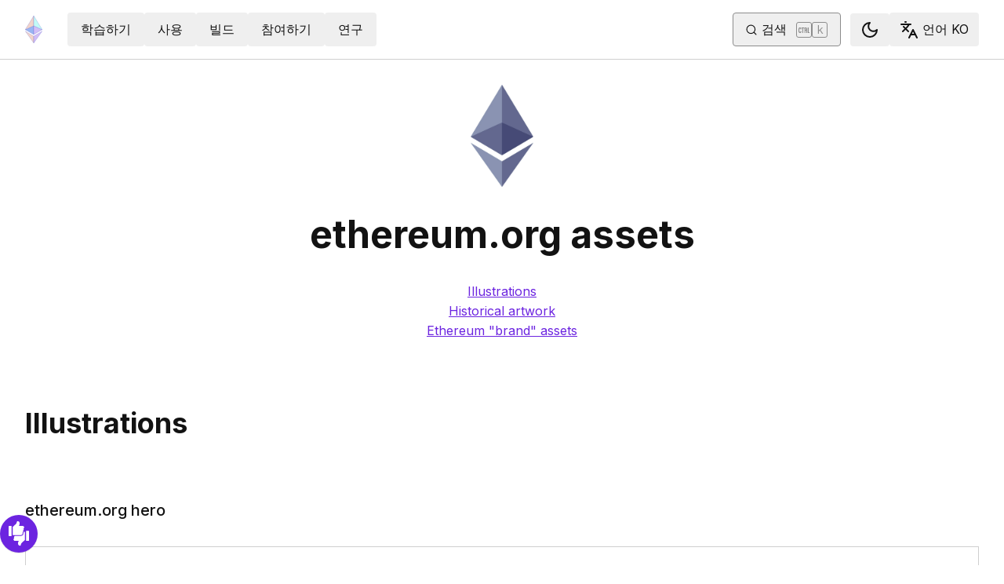

--- FILE ---
content_type: text/html; charset=utf-8
request_url: https://ethereum.org/ko/assets
body_size: 52637
content:
<!DOCTYPE html><html lang="ko" class="__variable_f367f3 __variable_21eb4d"><head><meta charSet="utf-8"/><meta name="viewport" content="width=device-width, initial-scale=1"/><link rel="stylesheet" href="/_next/static/css/552ca77128d67218.css" data-precedence="next"/><link rel="stylesheet" href="/_next/static/css/c9fa1de979927339.css" data-precedence="next"/><link rel="stylesheet" href="/_next/static/css/c6a890f479839a47.css" data-precedence="next"/><link rel="stylesheet" href="/_next/static/css/0d550095e2ef6039.css" data-precedence="next"/><link rel="preload" as="script" fetchPriority="low" href="/_next/static/chunks/webpack-9f4a0792b25c1ce8.js"/><script src="/_next/static/chunks/200c5ccf-e3ae481ab5c71207.js" async=""></script><script src="/_next/static/chunks/5045-61db22ccbb00d84c.js" async=""></script><script src="/_next/static/chunks/main-app-f05d22e1d0507c64.js" async=""></script><script src="/_next/static/chunks/app/global-error-271584dc769bd4bf.js" async=""></script><script src="/_next/static/chunks/200-b397aab9cf61d7a1.js" async=""></script><script src="/_next/static/chunks/2712-5baa935bdf0397a5.js" async=""></script><script src="/_next/static/chunks/537-c4495d38688a8eea.js" async=""></script><script src="/_next/static/chunks/5017-2bed240c0bcb4404.js" async=""></script><script src="/_next/static/chunks/9161-1cda1fda3c86b6cc.js" async=""></script><script src="/_next/static/chunks/6373-aae902e6d599c7e2.js" async=""></script><script src="/_next/static/chunks/695-939d6cdae63c2af4.js" async=""></script><script src="/_next/static/chunks/5049-b3bbf67bc2b30b4e.js" async=""></script><script src="/_next/static/chunks/2707-1fca80ca2016f7ca.js" async=""></script><script src="/_next/static/chunks/4141-3cc837778656991c.js" async=""></script><script src="/_next/static/chunks/6636-944c20fa88e4f4ba.js" async=""></script><script src="/_next/static/chunks/8628-f0d53e343a8454c9.js" async=""></script><script src="/_next/static/chunks/7935-656aa6af204b2375.js" async=""></script><script src="/_next/static/chunks/6708-617975e3a4f8caf5.js" async=""></script><script src="/_next/static/chunks/app/%5Blocale%5D/layout-74a803b539f9d1d0.js" async=""></script><script src="/_next/static/chunks/3421-1adeb18861d47d85.js" async=""></script><script src="/_next/static/chunks/app/%5Blocale%5D/error-4057ad8df8fb1366.js" async=""></script><script src="/_next/static/chunks/app/%5Blocale%5D/not-found-b73d850958b42d03.js" async=""></script><script src="/_next/static/chunks/1bff33f1-ff9f428c3c776940.js" async=""></script><script src="/_next/static/chunks/6933-38ea77204527f0bb.js" async=""></script><script src="/_next/static/chunks/3665-870405fe43581142.js" async=""></script><script src="/_next/static/chunks/701-e8ddc8954d77ddc7.js" async=""></script><script src="/_next/static/chunks/1584-ef20ab53d7a14cf1.js" async=""></script><script src="/_next/static/chunks/6790-de19271a6e960d83.js" async=""></script><script src="/_next/static/chunks/6809-d65ac5c2b44e9e8e.js" async=""></script><script src="/_next/static/chunks/3043-db1cc52a8d580a40.js" async=""></script><script src="/_next/static/chunks/9615-4aa7a1a5544adc88.js" async=""></script><script src="/_next/static/chunks/540-46af8d8079c14318.js" async=""></script><script src="/_next/static/chunks/3791-80abd7a0d857dae8.js" async=""></script><script src="/_next/static/chunks/2646-81afb992cee025fc.js" async=""></script><script src="/_next/static/chunks/7799-3d959f19284c1bf4.js" async=""></script><script src="/_next/static/chunks/7960-c651e84f57367684.js" async=""></script><script src="/_next/static/chunks/5720-aac5d8820eff48ea.js" async=""></script><script src="/_next/static/chunks/1835-72aa7153c7bb822b.js" async=""></script><script src="/_next/static/chunks/8774-adf6f5d57e539905.js" async=""></script><script src="/_next/static/chunks/9880-5f5766178fd7ae3c.js" async=""></script><script src="/_next/static/chunks/app/%5Blocale%5D/%5B...slug%5D/page-05b316b27f76911b.js" async=""></script><script src="/_next/static/chunks/9845-dbde565f18e7711e.js" async=""></script><script src="/_next/static/chunks/7533-672dd8080a6ad700.js" async=""></script><script src="/_next/static/chunks/5014-82748001167147ef.js" async=""></script><script src="/_next/static/chunks/2367-44f3461880e6a80d.js" async=""></script><script src="/_next/static/chunks/app/%5Blocale%5D/page-ab01d46678ea78a0.js" async=""></script><script src="/_next/static/chunks/88-d8e4cf1a47e81b48.js" async=""></script><script src="/_next/static/chunks/app/%5Blocale%5D/assets/page-cda46e0bf2e4680e.js" async=""></script><title>Ethereum brand assets</title><meta name="description" content="Explore and download Ethereum and ethereum.org brand assets, illustrations and media."/><link rel="manifest" href="/manifest.json" crossorigin="use-credentials"/><meta name="robots" content="index, follow"/><meta name="sentry-trace" content="ef380818f3ea72d5d9986d8a4f16c2ca-a0e56ed2c30d84c0-0"/><meta name="baggage" content="sentry-environment=production,sentry-release=5d4356b9d1e8b3ab3019dc22951fd9d76f79c34d,sentry-public_key=30d994278023750a56dee7e6dd91f534,sentry-trace_id=ef380818f3ea72d5d9986d8a4f16c2ca,sentry-org_id=4507651880845312,sentry-sampled=false,sentry-sample_rand=0.9113641380132329,sentry-sample_rate=0.01"/><meta name="docsearch:description" content="Explore and download Ethereum and ethereum.org brand assets, illustrations and media."/><link rel="canonical" href="https://ethereum.org/assets/"/><meta property="og:title" content="Ethereum brand assets"/><meta property="og:description" content="Explore and download Ethereum and ethereum.org brand assets, illustrations and media."/><meta property="og:url" content="https://ethereum.org/assets/"/><meta property="og:site_name" content="ethereum.org"/><meta property="og:locale" content="ko"/><meta property="og:image" content="https://ethereum.org/images/home/hero.png"/><meta property="og:type" content="website"/><meta name="twitter:card" content="summary_large_image"/><meta name="twitter:site" content="ethereum.org"/><meta name="twitter:creator" content="ethereum.org"/><meta name="twitter:title" content="Ethereum brand assets"/><meta name="twitter:description" content="Explore and download Ethereum and ethereum.org brand assets, illustrations and media."/><meta name="twitter:image" content="https://ethereum.org/images/home/hero.png"/><link rel="icon" href="/favicon.ico" type="image/x-icon" sizes="256x256"/><meta name="next-size-adjust"/><script src="/_next/static/chunks/polyfills-42372ed130431b0a.js" noModule=""></script></head><body><script>!function(){try{var d=document.documentElement,c=d.classList;c.remove('light','dark');var e=localStorage.getItem('theme');if('system'===e||(!e&&false)){var t='(prefers-color-scheme: dark)',m=window.matchMedia(t);if(m.media!==t||m.matches){d.style.colorScheme = 'dark';c.add('dark')}else{d.style.colorScheme = 'light';c.add('light')}}else if(e){c.add(e|| '')}else{c.add('light')}if(e==='light'||e==='dark'||!e)d.style.colorScheme=e||'light'}catch(e){}}()</script><!--$--><!--/$--><div class="bg-primary-low-contrast focus-within:p-4"><a class="absolute -top-14 rounded border bg-primary px-4 py-2 leading-8 text-background no-underline hover:no-underline focus:static" href="#main-content">메인 콘텐츠로 건너뛰기</a></div><div class="mx-auto max-w-screen-2xl"><nav class="sticky top-0 z-sticky flex h-19 w-full max-w-screen-2xl items-center justify-between border-b bg-background p-4 md:items-stretch md:justify-normal xl:px-8" aria-label="첫째"><a aria-label="홈" data-testid="nav-logo" class="inline-flex items-center no-underline text-primary" href="/ko/"><svg xmlns="http://www.w3.org/2000/svg" width=".63em" height="1em" fill="none" class="text-[35px] opacity-85 hover:opacity-100" viewBox="0 0 115 182"><path fill="#F0CDC2" stroke="#1616B4" d="M57.505 181v-45.16L1.641 103.171z"></path><path fill="#C9B3F5" stroke="#1616B4" d="M57.69 181v-45.16l55.865-32.669z"></path><path fill="#88AAF1" stroke="#1616B4" d="M57.506 124.615V66.979L1 92.28z"></path><path fill="#C9B3F5" stroke="#1616B4" d="M57.69 124.615V66.979l56.506 25.302z"></path><path fill="#F0CDC2" stroke="#1616B4" d="M1 92.281 57.505 1v65.979z"></path><path fill="#B8FAF6" stroke="#1616B4" d="M114.196 92.281 57.691 1v65.979z"></path></svg></a><div class="ms-3 flex w-full justify-end md:justify-between xl:ms-8"><div class="me-8 flex w-full items-center gap-10 px-6 max-md:hidden"><div class="animate-pulse-light rounded bg-disabled opacity-5 dark:opacity-60 h-6 w-12 py-2"></div><div class="animate-pulse-light rounded bg-disabled opacity-5 dark:opacity-60 h-6 w-12 py-2"></div><div class="animate-pulse-light rounded bg-disabled opacity-5 dark:opacity-60 h-6 w-12 py-2"></div><div class="animate-pulse-light rounded bg-disabled opacity-5 dark:opacity-60 h-6 w-12 py-2"></div><div class="animate-pulse-light rounded bg-disabled opacity-5 dark:opacity-60 h-6 w-12 py-2"></div></div><div class="flex items-center gap-6 px-2 max-md:hidden xl:px-3"><div class="animate-pulse-light rounded bg-disabled opacity-5 dark:opacity-60 hidden h-6 w-[169px] xl:flex" data-label="search-xl"></div><div class="animate-pulse-light rounded bg-disabled opacity-5 dark:opacity-60 size-6 xl:hidden" data-label="search"></div></div><div class="flex items-center md:hidden"><div class="animate-pulse-light rounded bg-disabled opacity-5 dark:opacity-60 mx-2 size-6" data-label="search"></div><div class="animate-pulse-light rounded bg-disabled opacity-5 dark:opacity-60 ms-2 size-6" data-label="mobile-menu"></div></div></div></nav><script type="application/ld+json">{"@context":"https://schema.org","@graph":[{"@type":"WebPage","@id":"https://ethereum.org/ko/assets/","name":"Ethereum brand assets","description":"Explore and download Ethereum and ethereum.org brand assets, illustrations and media.","url":"https://ethereum.org/ko/assets/","inLanguage":"ko","contributor":[{"@type":"Person","name":"pettinarip","url":"https://github.com/pettinarip"},{"@type":"Person","name":"corwintines","url":"https://github.com/corwintines"},{"@type":"Person","name":"JoeChenJ","url":"https://github.com/JoeChenJ"},{"@type":"Person","name":"paschaldev","url":"https://github.com/paschaldev"},{"@type":"Person","name":"minimalsm","url":"https://github.com/minimalsm"},{"@type":"Person","name":"wackerow","url":"https://github.com/wackerow"},{"@type":"Person","name":"saurabhburade","url":"https://github.com/saurabhburade"},{"@type":"Person","name":"nhsz","url":"https://github.com/nhsz"},{"@type":"Person","name":"ymittal","url":"https://github.com/ymittal"},{"@type":"Person","name":"TylerAPfledderer","url":"https://github.com/TylerAPfledderer"}],"author":[{"@type":"Organization","name":"Ethereum Community","url":"https://github.com/ethereum/ethereum-org-website/graphs/contributors","description":"A global collective of open-source contributors."}],"isPartOf":{"@type":"WebSite","@id":"https://ethereum.org/#website","name":"ethereum.org","url":"https://ethereum.org"},"breadcrumb":{"@type":"BreadcrumbList","itemListElement":[{"@type":"ListItem","position":1,"name":"Home","item":"https://ethereum.org/ko/"},{"@type":"ListItem","position":2,"name":"Ethereum brand assets","item":"https://ethereum.org/ko/assets/"}]},"publisher":{"@type":"Organization","@id":"https://ethereum.foundation/#organization","name":"Ethereum Foundation","url":"https://ethereum.foundation","ownershipFundingInfo":"https://ethereum.foundation/ef","logo":"https://ethereum.org/images/ef-logo.png","sameAs":["https://www.wikidata.org/wiki/Q114736857","https://www.crunchbase.com/organization/ethereum","https://x.com/ethereumfndn","https://www.linkedin.com/company/ethereum-foundation"]},"reviewedBy":{"@type":"Organization","@id":"https://ethereum.foundation/#organization","name":"Ethereum Foundation","url":"https://ethereum.foundation","ownershipFundingInfo":"https://ethereum.foundation/ef","logo":"https://ethereum.org/images/ef-logo.png","sameAs":["https://www.wikidata.org/wiki/Q114736857","https://www.crunchbase.com/organization/ethereum","https://x.com/ethereumfndn","https://www.linkedin.com/company/ethereum-foundation"]},"mainEntity":{"@id":"https://ethereum.org/ko/assets/#assets"}},{"@type":"ItemList","@id":"https://ethereum.org/ko/assets/#assets","name":"ethereum.org assets","description":"Explore and download Ethereum and ethereum.org brand assets, illustrations and media.","url":"https://ethereum.org/ko/assets/","numberOfItems":3,"itemListElement":[{"@type":"ListItem","position":1,"name":"Illustrations","description":"Artistic works by Liam Cobb, Viktor Hachmang, Patrick Atkins, and others","url":"https://ethereum.org/ko/assets/#illustrations"},{"@type":"ListItem","position":2,"name":"Historical artwork","description":"Historical Ethereum artwork and graphics","url":"https://ethereum.org/ko/assets/#historical"},{"@type":"ListItem","position":3,"name":"Ethereum \"brand\" assets","description":"Official Ethereum brand assets, logos, and graphics","url":"https://ethereum.org/ko/assets/#brand"}],"publisher":{"@type":"Organization","@id":"https://ethereum.foundation/#organization","name":"Ethereum Foundation","url":"https://ethereum.foundation","ownershipFundingInfo":"https://ethereum.foundation/ef","logo":"https://ethereum.org/images/ef-logo.png","sameAs":["https://www.wikidata.org/wiki/Q114736857","https://www.crunchbase.com/organization/ethereum","https://x.com/ethereumfndn","https://www.linkedin.com/company/ethereum-foundation"]},"reviewedBy":{"@type":"Organization","@id":"https://ethereum.foundation/#organization","name":"Ethereum Foundation","url":"https://ethereum.foundation","ownershipFundingInfo":"https://ethereum.foundation/ef","logo":"https://ethereum.org/images/ef-logo.png","sameAs":["https://www.wikidata.org/wiki/Q114736857","https://www.crunchbase.com/organization/ethereum","https://x.com/ethereumfndn","https://www.linkedin.com/company/ethereum-foundation"]}}]}</script><div class="flex w-full flex-col"><article id="main-content" class="scroll-mt-24 [&amp;_section]:scroll-mt-24 px-8 py-4"><div class="flex flex-col px-8 py-4"><div class="flex items-center justify-center gap-2"><img alt="ETH diamond (gray)" loading="lazy" width="800" height="1303" decoding="async" data-nimg="1" class="w-20" style="color:transparent;background-size:cover;background-position:50% 50%;background-repeat:no-repeat;background-image:url(&quot;data:image/svg+xml;charset=utf-8,%3Csvg xmlns=&#x27;http://www.w3.org/2000/svg&#x27; viewBox=&#x27;0 0 200 320&#x27;%3E%3Cfilter id=&#x27;b&#x27; color-interpolation-filters=&#x27;sRGB&#x27;%3E%3CfeGaussianBlur stdDeviation=&#x27;20&#x27;/%3E%3CfeColorMatrix values=&#x27;1 0 0 0 0 0 1 0 0 0 0 0 1 0 0 0 0 0 100 -1&#x27; result=&#x27;s&#x27;/%3E%3CfeFlood x=&#x27;0&#x27; y=&#x27;0&#x27; width=&#x27;100%25&#x27; height=&#x27;100%25&#x27;/%3E%3CfeComposite operator=&#x27;out&#x27; in=&#x27;s&#x27;/%3E%3CfeComposite in2=&#x27;SourceGraphic&#x27;/%3E%3CfeGaussianBlur stdDeviation=&#x27;20&#x27;/%3E%3C/filter%3E%3Cimage width=&#x27;100%25&#x27; height=&#x27;100%25&#x27; x=&#x27;0&#x27; y=&#x27;0&#x27; preserveAspectRatio=&#x27;none&#x27; style=&#x27;filter: url(%23b);&#x27; href=&#x27;[data-uri]&#x27;/%3E%3C/svg%3E&quot;)" srcSet="/_next/image/?url=%2F_next%2Fstatic%2Fmedia%2Feth-diamond-purple.7929ed26.png&amp;w=828&amp;q=75 1x, /_next/image/?url=%2F_next%2Fstatic%2Fmedia%2Feth-diamond-purple.7929ed26.png&amp;w=1920&amp;q=75 2x" src="/_next/image/?url=%2F_next%2Fstatic%2Fmedia%2Feth-diamond-purple.7929ed26.png&amp;w=1920&amp;q=75"/></div><div class="flex items-center justify-center gap-2"><h1 class="my-8">ethereum.org assets</h1></div><div class="flex items-center justify-center gap-2"><a class="visited:text-primary-visited" href="/ko/assets/#illustrations">Illustrations</a></div><div class="flex items-center justify-center gap-2"><a class="visited:text-primary-visited" href="/ko/assets/#historical">Historical artwork</a></div><div class="flex items-center justify-center gap-2"><a class="visited:text-primary-visited" href="/ko/assets/#brand">Ethereum &quot;brand&quot; assets</a></div></div><h2 class="mb-6 mt-16 scroll-mt-24 leading-xs" id="illustrations">Illustrations</h2><div class="-mx-4 mb-8 grid grid-cols-[repeat(auto-fit,minmax(min(288px,100%),1fr))]"><div class="flex flex-col m-4 justify-between gap-0 p-0"><h4 class="my-8 text-md font-medium md:text-xl">ethereum.org hero</h4><div><div class="flex items-center justify-center gap-2 w-full border p-8"><img alt="ethereum.org hero" loading="lazy" width="4200" height="1767" decoding="async" data-nimg="1" class="w-full self-center" style="color:transparent;background-size:cover;background-position:50% 50%;background-repeat:no-repeat;background-image:url(&quot;data:image/svg+xml;charset=utf-8,%3Csvg xmlns=&#x27;http://www.w3.org/2000/svg&#x27; viewBox=&#x27;0 0 320 120&#x27;%3E%3Cfilter id=&#x27;b&#x27; color-interpolation-filters=&#x27;sRGB&#x27;%3E%3CfeGaussianBlur stdDeviation=&#x27;20&#x27;/%3E%3CfeColorMatrix values=&#x27;1 0 0 0 0 0 1 0 0 0 0 0 1 0 0 0 0 0 100 -1&#x27; result=&#x27;s&#x27;/%3E%3CfeFlood x=&#x27;0&#x27; y=&#x27;0&#x27; width=&#x27;100%25&#x27; height=&#x27;100%25&#x27;/%3E%3CfeComposite operator=&#x27;out&#x27; in=&#x27;s&#x27;/%3E%3CfeComposite in2=&#x27;SourceGraphic&#x27;/%3E%3CfeGaussianBlur stdDeviation=&#x27;20&#x27;/%3E%3C/filter%3E%3Cimage width=&#x27;100%25&#x27; height=&#x27;100%25&#x27; x=&#x27;0&#x27; y=&#x27;0&#x27; preserveAspectRatio=&#x27;none&#x27; style=&#x27;filter: url(%23b);&#x27; href=&#x27;[data-uri]&#x27;/%3E%3C/svg%3E&quot;)" srcSet="/_next/image/?url=%2F_next%2Fstatic%2Fmedia%2Fhero.0cfd42cc.png&amp;w=1920&amp;q=75 1x" src="/_next/image/?url=%2F_next%2Fstatic%2Fmedia%2Fhero.0cfd42cc.png&amp;w=1920&amp;q=75"/></div><div class="flex mb-4 border border-t-0 rounded-b px-4 py-2"><div class="flex me-2"><!--$!--><template data-dgst="BAILOUT_TO_CLIENT_SIDE_RENDERING"></template><!--/$-->Artist:</div><a target="_blank" rel="noopener noreferrer" class="relative" href="https://liamcobb.com/">Liam Cobb<span class="sr-only">opens in a new tab</span><svg xmlns="http://www.w3.org/2000/svg" width="24" height="24" viewBox="0 0 24 24" fill="none" stroke="currentColor" stroke-width="2" stroke-linecap="round" stroke-linejoin="round" class="lucide lucide-external-link !mb-0.5 ms-1 inline-block size-[0.875em] max-h-4 max-w-4 shrink-0" aria-hidden="true" data-label="arrow"><path d="M15 3h6v6"></path><path d="M10 14 21 3"></path><path d="M18 13v6a2 2 0 0 1-2 2H5a2 2 0 0 1-2-2V8a2 2 0 0 1 2-2h6"></path></svg></a></div></div><div class="flex mt-4 gap-5"><a target="_blank" rel="noopener noreferrer" download="ethereum.org-hero.png" data-secondary="false" class="inline-flex gap-2 items-center justify-center rounded border border-solid transition [&amp;&gt;svg]:flex-shrink-0 hover:shadow-[4px_4px_theme(&#x27;colors.primary.low-contrast&#x27;)] focus-visible:outline focus-visible:outline-primary-hover focus-visible:outline-4 focus-visible:-outline-offset-1 active:text-primary-hover active:shadow-none disabled:pointer-events-none [&amp;[data-secondary=&#x27;true&#x27;]]:text-body text-white bg-primary-action border-transparent hover:!text-white hover:bg-primary-action-hover active:bg-primary-action-hover disabled:bg-disabled disabled:text-background min-h-10.5 px-4 py-2 [&amp;&gt;svg]:size-6 no-underline hover:no-underline [&amp;_[data-label=&#x27;arrow&#x27;]]:ms-0" href="/_next/static/media/hero.0cfd42cc.png">Download<!-- --> (<!-- -->PNG<!-- -->)</a></div></div></div><div class="-mx-4 mb-8 grid grid-cols-[repeat(auto-fit,minmax(min(288px,100%),1fr))]"><div class="flex flex-col m-4 justify-between gap-0 p-0"><h4 class="my-8 text-md font-medium md:text-xl">Futuristic university</h4><div><div class="flex items-center justify-center gap-2 w-full border p-8"><img alt="Futuristic university" loading="lazy" width="1970" height="1231" decoding="async" data-nimg="1" class="w-full self-center" style="color:transparent;background-size:cover;background-position:50% 50%;background-repeat:no-repeat;background-image:url(&quot;data:image/svg+xml;charset=utf-8,%3Csvg xmlns=&#x27;http://www.w3.org/2000/svg&#x27; viewBox=&#x27;0 0 320 200&#x27;%3E%3Cfilter id=&#x27;b&#x27; color-interpolation-filters=&#x27;sRGB&#x27;%3E%3CfeGaussianBlur stdDeviation=&#x27;20&#x27;/%3E%3CfeColorMatrix values=&#x27;1 0 0 0 0 0 1 0 0 0 0 0 1 0 0 0 0 0 100 -1&#x27; result=&#x27;s&#x27;/%3E%3CfeFlood x=&#x27;0&#x27; y=&#x27;0&#x27; width=&#x27;100%25&#x27; height=&#x27;100%25&#x27;/%3E%3CfeComposite operator=&#x27;out&#x27; in=&#x27;s&#x27;/%3E%3CfeComposite in2=&#x27;SourceGraphic&#x27;/%3E%3CfeGaussianBlur stdDeviation=&#x27;20&#x27;/%3E%3C/filter%3E%3Cimage width=&#x27;100%25&#x27; height=&#x27;100%25&#x27; x=&#x27;0&#x27; y=&#x27;0&#x27; preserveAspectRatio=&#x27;none&#x27; style=&#x27;filter: url(%23b);&#x27; href=&#x27;[data-uri]&#x27;/%3E%3C/svg%3E&quot;)" srcSet="/_next/image/?url=%2F_next%2Fstatic%2Fmedia%2Flearn-hub-hero.e8bbfab6.png&amp;w=1920&amp;q=75 1x" src="/_next/image/?url=%2F_next%2Fstatic%2Fmedia%2Flearn-hub-hero.e8bbfab6.png&amp;w=1920&amp;q=75"/></div><div class="flex mb-4 border border-t-0 rounded-b px-4 py-2"><div class="flex me-2"><!--$!--><template data-dgst="BAILOUT_TO_CLIENT_SIDE_RENDERING"></template><!--/$-->Artist:</div><a target="_blank" rel="noopener noreferrer" class="relative" href="https://liamcobb.com/">Liam Cobb<span class="sr-only">opens in a new tab</span><svg xmlns="http://www.w3.org/2000/svg" width="24" height="24" viewBox="0 0 24 24" fill="none" stroke="currentColor" stroke-width="2" stroke-linecap="round" stroke-linejoin="round" class="lucide lucide-external-link !mb-0.5 ms-1 inline-block size-[0.875em] max-h-4 max-w-4 shrink-0" aria-hidden="true" data-label="arrow"><path d="M15 3h6v6"></path><path d="M10 14 21 3"></path><path d="M18 13v6a2 2 0 0 1-2 2H5a2 2 0 0 1-2-2V8a2 2 0 0 1 2-2h6"></path></svg></a></div></div><div class="flex mt-4 gap-5"><a target="_blank" rel="noopener noreferrer" download="futuristic-university.png" data-secondary="false" class="inline-flex gap-2 items-center justify-center rounded border border-solid transition [&amp;&gt;svg]:flex-shrink-0 hover:shadow-[4px_4px_theme(&#x27;colors.primary.low-contrast&#x27;)] focus-visible:outline focus-visible:outline-primary-hover focus-visible:outline-4 focus-visible:-outline-offset-1 active:text-primary-hover active:shadow-none disabled:pointer-events-none [&amp;[data-secondary=&#x27;true&#x27;]]:text-body text-white bg-primary-action border-transparent hover:!text-white hover:bg-primary-action-hover active:bg-primary-action-hover disabled:bg-disabled disabled:text-background min-h-10.5 px-4 py-2 [&amp;&gt;svg]:size-6 no-underline hover:no-underline [&amp;_[data-label=&#x27;arrow&#x27;]]:ms-0" href="/_next/static/media/learn-hub-hero.e8bbfab6.png">Download<!-- --> (<!-- -->PNG<!-- -->)</a></div></div><div class="flex flex-col m-4 justify-between gap-0 p-0"><h4 class="my-8 text-md font-medium md:text-xl">Community gathering</h4><div><div class="flex items-center justify-center gap-2 w-full border p-8"><img alt="Community gathering" loading="lazy" width="3000" height="1875" decoding="async" data-nimg="1" class="w-full self-center" style="color:transparent;background-size:cover;background-position:50% 50%;background-repeat:no-repeat;background-image:url(&quot;data:image/svg+xml;charset=utf-8,%3Csvg xmlns=&#x27;http://www.w3.org/2000/svg&#x27; viewBox=&#x27;0 0 320 200&#x27;%3E%3Cfilter id=&#x27;b&#x27; color-interpolation-filters=&#x27;sRGB&#x27;%3E%3CfeGaussianBlur stdDeviation=&#x27;20&#x27;/%3E%3CfeColorMatrix values=&#x27;1 0 0 0 0 0 1 0 0 0 0 0 1 0 0 0 0 0 100 -1&#x27; result=&#x27;s&#x27;/%3E%3CfeFlood x=&#x27;0&#x27; y=&#x27;0&#x27; width=&#x27;100%25&#x27; height=&#x27;100%25&#x27;/%3E%3CfeComposite operator=&#x27;out&#x27; in=&#x27;s&#x27;/%3E%3CfeComposite in2=&#x27;SourceGraphic&#x27;/%3E%3CfeGaussianBlur stdDeviation=&#x27;20&#x27;/%3E%3C/filter%3E%3Cimage width=&#x27;100%25&#x27; height=&#x27;100%25&#x27; x=&#x27;0&#x27; y=&#x27;0&#x27; preserveAspectRatio=&#x27;none&#x27; style=&#x27;filter: url(%23b);&#x27; href=&#x27;[data-uri]&#x27;/%3E%3C/svg%3E&quot;)" srcSet="/_next/image/?url=%2F_next%2Fstatic%2Fmedia%2Fcommunity-hero.89b5ba2f.png&amp;w=1920&amp;q=75 1x" src="/_next/image/?url=%2F_next%2Fstatic%2Fmedia%2Fcommunity-hero.89b5ba2f.png&amp;w=1920&amp;q=75"/></div><div class="flex mb-4 border border-t-0 rounded-b px-4 py-2"><div class="flex me-2"><!--$!--><template data-dgst="BAILOUT_TO_CLIENT_SIDE_RENDERING"></template><!--/$-->Artist:</div><a target="_blank" rel="noopener noreferrer" class="relative" href="https://liamcobb.com/">Liam Cobb<span class="sr-only">opens in a new tab</span><svg xmlns="http://www.w3.org/2000/svg" width="24" height="24" viewBox="0 0 24 24" fill="none" stroke="currentColor" stroke-width="2" stroke-linecap="round" stroke-linejoin="round" class="lucide lucide-external-link !mb-0.5 ms-1 inline-block size-[0.875em] max-h-4 max-w-4 shrink-0" aria-hidden="true" data-label="arrow"><path d="M15 3h6v6"></path><path d="M10 14 21 3"></path><path d="M18 13v6a2 2 0 0 1-2 2H5a2 2 0 0 1-2-2V8a2 2 0 0 1 2-2h6"></path></svg></a></div></div><div class="flex mt-4 gap-5"><a target="_blank" rel="noopener noreferrer" download="community-gathering.png" data-secondary="false" class="inline-flex gap-2 items-center justify-center rounded border border-solid transition [&amp;&gt;svg]:flex-shrink-0 hover:shadow-[4px_4px_theme(&#x27;colors.primary.low-contrast&#x27;)] focus-visible:outline focus-visible:outline-primary-hover focus-visible:outline-4 focus-visible:-outline-offset-1 active:text-primary-hover active:shadow-none disabled:pointer-events-none [&amp;[data-secondary=&#x27;true&#x27;]]:text-body text-white bg-primary-action border-transparent hover:!text-white hover:bg-primary-action-hover active:bg-primary-action-hover disabled:bg-disabled disabled:text-background min-h-10.5 px-4 py-2 [&amp;&gt;svg]:size-6 no-underline hover:no-underline [&amp;_[data-label=&#x27;arrow&#x27;]]:ms-0" href="/_next/static/media/community-hero.89b5ba2f.png">Download<!-- --> (<!-- -->PNG<!-- -->)</a></div></div></div><div class="-mx-4 mb-8 grid grid-cols-[repeat(auto-fit,minmax(min(288px,100%),1fr))]"><div class="flex flex-col m-4 justify-between gap-0 p-0"><h4 class="my-8 text-md font-medium md:text-xl">Infinite playground</h4><div><div class="flex items-center justify-center gap-2 w-full border p-8"><img alt="Infinite playground" loading="lazy" width="1921" height="1202" decoding="async" data-nimg="1" class="w-full self-center" style="color:transparent;background-size:cover;background-position:50% 50%;background-repeat:no-repeat;background-image:url(&quot;data:image/svg+xml;charset=utf-8,%3Csvg xmlns=&#x27;http://www.w3.org/2000/svg&#x27; viewBox=&#x27;0 0 320 200&#x27;%3E%3Cfilter id=&#x27;b&#x27; color-interpolation-filters=&#x27;sRGB&#x27;%3E%3CfeGaussianBlur stdDeviation=&#x27;20&#x27;/%3E%3CfeColorMatrix values=&#x27;1 0 0 0 0 0 1 0 0 0 0 0 1 0 0 0 0 0 100 -1&#x27; result=&#x27;s&#x27;/%3E%3CfeFlood x=&#x27;0&#x27; y=&#x27;0&#x27; width=&#x27;100%25&#x27; height=&#x27;100%25&#x27;/%3E%3CfeComposite operator=&#x27;out&#x27; in=&#x27;s&#x27;/%3E%3CfeComposite in2=&#x27;SourceGraphic&#x27;/%3E%3CfeGaussianBlur stdDeviation=&#x27;20&#x27;/%3E%3C/filter%3E%3Cimage width=&#x27;100%25&#x27; height=&#x27;100%25&#x27; x=&#x27;0&#x27; y=&#x27;0&#x27; preserveAspectRatio=&#x27;none&#x27; style=&#x27;filter: url(%23b);&#x27; href=&#x27;[data-uri]&#x27;/%3E%3C/svg%3E&quot;)" srcSet="/_next/image/?url=%2F_next%2Fstatic%2Fmedia%2Fquizzes-hub-hero.fb734f58.png&amp;w=1920&amp;q=75 1x" src="/_next/image/?url=%2F_next%2Fstatic%2Fmedia%2Fquizzes-hub-hero.fb734f58.png&amp;w=1920&amp;q=75"/></div><div class="flex mb-4 border border-t-0 rounded-b px-4 py-2"><div class="flex me-2"><!--$!--><template data-dgst="BAILOUT_TO_CLIENT_SIDE_RENDERING"></template><!--/$-->Artist:</div><a target="_blank" rel="noopener noreferrer" class="relative" href="https://liamcobb.com/">Liam Cobb<span class="sr-only">opens in a new tab</span><svg xmlns="http://www.w3.org/2000/svg" width="24" height="24" viewBox="0 0 24 24" fill="none" stroke="currentColor" stroke-width="2" stroke-linecap="round" stroke-linejoin="round" class="lucide lucide-external-link !mb-0.5 ms-1 inline-block size-[0.875em] max-h-4 max-w-4 shrink-0" aria-hidden="true" data-label="arrow"><path d="M15 3h6v6"></path><path d="M10 14 21 3"></path><path d="M18 13v6a2 2 0 0 1-2 2H5a2 2 0 0 1-2-2V8a2 2 0 0 1 2-2h6"></path></svg></a></div></div><div class="flex mt-4 gap-5"><a target="_blank" rel="noopener noreferrer" download="infinite-playground.png" data-secondary="false" class="inline-flex gap-2 items-center justify-center rounded border border-solid transition [&amp;&gt;svg]:flex-shrink-0 hover:shadow-[4px_4px_theme(&#x27;colors.primary.low-contrast&#x27;)] focus-visible:outline focus-visible:outline-primary-hover focus-visible:outline-4 focus-visible:-outline-offset-1 active:text-primary-hover active:shadow-none disabled:pointer-events-none [&amp;[data-secondary=&#x27;true&#x27;]]:text-body text-white bg-primary-action border-transparent hover:!text-white hover:bg-primary-action-hover active:bg-primary-action-hover disabled:bg-disabled disabled:text-background min-h-10.5 px-4 py-2 [&amp;&gt;svg]:size-6 no-underline hover:no-underline [&amp;_[data-label=&#x27;arrow&#x27;]]:ms-0" href="/_next/static/media/quizzes-hub-hero.fb734f58.png">Download<!-- --> (<!-- -->PNG<!-- -->)</a></div></div><div class="flex flex-col m-4 justify-between gap-0 p-0"><h4 class="my-8 text-md font-medium md:text-xl">Building the future</h4><div><div class="flex items-center justify-center gap-2 w-full border p-8"><img alt="Building the future" loading="lazy" width="1504" height="940" decoding="async" data-nimg="1" class="w-full self-center" style="color:transparent;background-size:cover;background-position:50% 50%;background-repeat:no-repeat;background-image:url(&quot;data:image/svg+xml;charset=utf-8,%3Csvg xmlns=&#x27;http://www.w3.org/2000/svg&#x27; viewBox=&#x27;0 0 320 200&#x27;%3E%3Cfilter id=&#x27;b&#x27; color-interpolation-filters=&#x27;sRGB&#x27;%3E%3CfeGaussianBlur stdDeviation=&#x27;20&#x27;/%3E%3CfeColorMatrix values=&#x27;1 0 0 0 0 0 1 0 0 0 0 0 1 0 0 0 0 0 100 -1&#x27; result=&#x27;s&#x27;/%3E%3CfeFlood x=&#x27;0&#x27; y=&#x27;0&#x27; width=&#x27;100%25&#x27; height=&#x27;100%25&#x27;/%3E%3CfeComposite operator=&#x27;out&#x27; in=&#x27;s&#x27;/%3E%3CfeComposite in2=&#x27;SourceGraphic&#x27;/%3E%3CfeGaussianBlur stdDeviation=&#x27;20&#x27;/%3E%3C/filter%3E%3Cimage width=&#x27;100%25&#x27; height=&#x27;100%25&#x27; x=&#x27;0&#x27; y=&#x27;0&#x27; preserveAspectRatio=&#x27;none&#x27; style=&#x27;filter: url(%23b);&#x27; href=&#x27;[data-uri]&#x27;/%3E%3C/svg%3E&quot;)" srcSet="/_next/image/?url=%2F_next%2Fstatic%2Fmedia%2Fdevelopers-hub-hero.3788dd9a.png&amp;w=1504&amp;q=75 1x, /_next/image/?url=%2F_next%2Fstatic%2Fmedia%2Fdevelopers-hub-hero.3788dd9a.png&amp;w=1920&amp;q=75 2x" src="/_next/image/?url=%2F_next%2Fstatic%2Fmedia%2Fdevelopers-hub-hero.3788dd9a.png&amp;w=1920&amp;q=75"/></div><div class="flex mb-4 border border-t-0 rounded-b px-4 py-2"><div class="flex me-2"><!--$!--><template data-dgst="BAILOUT_TO_CLIENT_SIDE_RENDERING"></template><!--/$-->Artist:</div><a target="_blank" rel="noopener noreferrer" class="relative" href="https://liamcobb.com/">Liam Cobb<span class="sr-only">opens in a new tab</span><svg xmlns="http://www.w3.org/2000/svg" width="24" height="24" viewBox="0 0 24 24" fill="none" stroke="currentColor" stroke-width="2" stroke-linecap="round" stroke-linejoin="round" class="lucide lucide-external-link !mb-0.5 ms-1 inline-block size-[0.875em] max-h-4 max-w-4 shrink-0" aria-hidden="true" data-label="arrow"><path d="M15 3h6v6"></path><path d="M10 14 21 3"></path><path d="M18 13v6a2 2 0 0 1-2 2H5a2 2 0 0 1-2-2V8a2 2 0 0 1 2-2h6"></path></svg></a></div></div><div class="flex mt-4 gap-5"><a target="_blank" rel="noopener noreferrer" download="building-the-future.png" data-secondary="false" class="inline-flex gap-2 items-center justify-center rounded border border-solid transition [&amp;&gt;svg]:flex-shrink-0 hover:shadow-[4px_4px_theme(&#x27;colors.primary.low-contrast&#x27;)] focus-visible:outline focus-visible:outline-primary-hover focus-visible:outline-4 focus-visible:-outline-offset-1 active:text-primary-hover active:shadow-none disabled:pointer-events-none [&amp;[data-secondary=&#x27;true&#x27;]]:text-body text-white bg-primary-action border-transparent hover:!text-white hover:bg-primary-action-hover active:bg-primary-action-hover disabled:bg-disabled disabled:text-background min-h-10.5 px-4 py-2 [&amp;&gt;svg]:size-6 no-underline hover:no-underline [&amp;_[data-label=&#x27;arrow&#x27;]]:ms-0" href="/_next/static/media/developers-hub-hero.3788dd9a.png">Download<!-- --> (<!-- -->PNG<!-- -->)</a></div></div></div><div class="-mx-4 mb-8 grid grid-cols-[repeat(auto-fit,minmax(min(288px,100%),1fr))]"><div class="flex flex-col m-4 justify-between gap-0 p-0"><h4 class="my-8 text-md font-medium md:text-xl">Garden of Ethereum</h4><div><div class="flex items-center justify-center gap-2 w-full border p-8"><img alt="Garden of Ethereum" loading="lazy" width="1504" height="940" decoding="async" data-nimg="1" class="w-full self-center" style="color:transparent;background-size:cover;background-position:50% 50%;background-repeat:no-repeat;background-image:url(&quot;data:image/svg+xml;charset=utf-8,%3Csvg xmlns=&#x27;http://www.w3.org/2000/svg&#x27; viewBox=&#x27;0 0 320 200&#x27;%3E%3Cfilter id=&#x27;b&#x27; color-interpolation-filters=&#x27;sRGB&#x27;%3E%3CfeGaussianBlur stdDeviation=&#x27;20&#x27;/%3E%3CfeColorMatrix values=&#x27;1 0 0 0 0 0 1 0 0 0 0 0 1 0 0 0 0 0 100 -1&#x27; result=&#x27;s&#x27;/%3E%3CfeFlood x=&#x27;0&#x27; y=&#x27;0&#x27; width=&#x27;100%25&#x27; height=&#x27;100%25&#x27;/%3E%3CfeComposite operator=&#x27;out&#x27; in=&#x27;s&#x27;/%3E%3CfeComposite in2=&#x27;SourceGraphic&#x27;/%3E%3CfeGaussianBlur stdDeviation=&#x27;20&#x27;/%3E%3C/filter%3E%3Cimage width=&#x27;100%25&#x27; height=&#x27;100%25&#x27; x=&#x27;0&#x27; y=&#x27;0&#x27; preserveAspectRatio=&#x27;none&#x27; style=&#x27;filter: url(%23b);&#x27; href=&#x27;[data-uri]&#x27;/%3E%3C/svg%3E&quot;)" srcSet="/_next/image/?url=%2F_next%2Fstatic%2Fmedia%2Fgarden.8394a1ab.jpg&amp;w=1504&amp;q=75 1x, /_next/image/?url=%2F_next%2Fstatic%2Fmedia%2Fgarden.8394a1ab.jpg&amp;w=1920&amp;q=75 2x" src="/_next/image/?url=%2F_next%2Fstatic%2Fmedia%2Fgarden.8394a1ab.jpg&amp;w=1920&amp;q=75"/></div><div class="flex mb-4 border border-t-0 rounded-b px-4 py-2"><div class="flex me-2"><!--$!--><template data-dgst="BAILOUT_TO_CLIENT_SIDE_RENDERING"></template><!--/$-->Artist:</div><a target="_blank" rel="noopener noreferrer" class="relative" href="https://liamcobb.com/">Liam Cobb<span class="sr-only">opens in a new tab</span><svg xmlns="http://www.w3.org/2000/svg" width="24" height="24" viewBox="0 0 24 24" fill="none" stroke="currentColor" stroke-width="2" stroke-linecap="round" stroke-linejoin="round" class="lucide lucide-external-link !mb-0.5 ms-1 inline-block size-[0.875em] max-h-4 max-w-4 shrink-0" aria-hidden="true" data-label="arrow"><path d="M15 3h6v6"></path><path d="M10 14 21 3"></path><path d="M18 13v6a2 2 0 0 1-2 2H5a2 2 0 0 1-2-2V8a2 2 0 0 1 2-2h6"></path></svg></a></div></div><div class="flex mt-4 gap-5"><a target="_blank" rel="noopener noreferrer" download="garden-of-ethereum.jpg" data-secondary="false" class="inline-flex gap-2 items-center justify-center rounded border border-solid transition [&amp;&gt;svg]:flex-shrink-0 hover:shadow-[4px_4px_theme(&#x27;colors.primary.low-contrast&#x27;)] focus-visible:outline focus-visible:outline-primary-hover focus-visible:outline-4 focus-visible:-outline-offset-1 active:text-primary-hover active:shadow-none disabled:pointer-events-none [&amp;[data-secondary=&#x27;true&#x27;]]:text-body text-white bg-primary-action border-transparent hover:!text-white hover:bg-primary-action-hover active:bg-primary-action-hover disabled:bg-disabled disabled:text-background min-h-10.5 px-4 py-2 [&amp;&gt;svg]:size-6 no-underline hover:no-underline [&amp;_[data-label=&#x27;arrow&#x27;]]:ms-0" href="/_next/static/media/garden.8394a1ab.jpg">Download<!-- --> (<!-- -->JPG<!-- -->)</a></div></div><div class="flex flex-col m-4 justify-between gap-0 p-0"><h4 class="my-8 text-md font-medium md:text-xl">Road(s) to the future</h4><div><div class="flex items-center justify-center gap-2 w-full border p-8"><img alt="Road(s) to the future" loading="lazy" width="1504" height="940" decoding="async" data-nimg="1" class="w-full self-center" style="color:transparent;background-size:cover;background-position:50% 50%;background-repeat:no-repeat;background-image:url(&quot;data:image/svg+xml;charset=utf-8,%3Csvg xmlns=&#x27;http://www.w3.org/2000/svg&#x27; viewBox=&#x27;0 0 320 200&#x27;%3E%3Cfilter id=&#x27;b&#x27; color-interpolation-filters=&#x27;sRGB&#x27;%3E%3CfeGaussianBlur stdDeviation=&#x27;20&#x27;/%3E%3CfeColorMatrix values=&#x27;1 0 0 0 0 0 1 0 0 0 0 0 1 0 0 0 0 0 100 -1&#x27; result=&#x27;s&#x27;/%3E%3CfeFlood x=&#x27;0&#x27; y=&#x27;0&#x27; width=&#x27;100%25&#x27; height=&#x27;100%25&#x27;/%3E%3CfeComposite operator=&#x27;out&#x27; in=&#x27;s&#x27;/%3E%3CfeComposite in2=&#x27;SourceGraphic&#x27;/%3E%3CfeGaussianBlur stdDeviation=&#x27;20&#x27;/%3E%3C/filter%3E%3Cimage width=&#x27;100%25&#x27; height=&#x27;100%25&#x27; x=&#x27;0&#x27; y=&#x27;0&#x27; preserveAspectRatio=&#x27;none&#x27; style=&#x27;filter: url(%23b);&#x27; href=&#x27;[data-uri]&#x27;/%3E%3C/svg%3E&quot;)" srcSet="/_next/image/?url=%2F_next%2Fstatic%2Fmedia%2Froadmap-hub-hero.279a4e9e.jpg&amp;w=1504&amp;q=75 1x, /_next/image/?url=%2F_next%2Fstatic%2Fmedia%2Froadmap-hub-hero.279a4e9e.jpg&amp;w=1920&amp;q=75 2x" src="/_next/image/?url=%2F_next%2Fstatic%2Fmedia%2Froadmap-hub-hero.279a4e9e.jpg&amp;w=1920&amp;q=75"/></div><div class="flex mb-4 border border-t-0 rounded-b px-4 py-2"><div class="flex me-2"><!--$!--><template data-dgst="BAILOUT_TO_CLIENT_SIDE_RENDERING"></template><!--/$-->Artist:</div><a target="_blank" rel="noopener noreferrer" class="relative" href="https://liamcobb.com/">Liam Cobb<span class="sr-only">opens in a new tab</span><svg xmlns="http://www.w3.org/2000/svg" width="24" height="24" viewBox="0 0 24 24" fill="none" stroke="currentColor" stroke-width="2" stroke-linecap="round" stroke-linejoin="round" class="lucide lucide-external-link !mb-0.5 ms-1 inline-block size-[0.875em] max-h-4 max-w-4 shrink-0" aria-hidden="true" data-label="arrow"><path d="M15 3h6v6"></path><path d="M10 14 21 3"></path><path d="M18 13v6a2 2 0 0 1-2 2H5a2 2 0 0 1-2-2V8a2 2 0 0 1 2-2h6"></path></svg></a></div></div><div class="flex mt-4 gap-5"><a target="_blank" rel="noopener noreferrer" download="road(s)-to-the-future.jpg" data-secondary="false" class="inline-flex gap-2 items-center justify-center rounded border border-solid transition [&amp;&gt;svg]:flex-shrink-0 hover:shadow-[4px_4px_theme(&#x27;colors.primary.low-contrast&#x27;)] focus-visible:outline focus-visible:outline-primary-hover focus-visible:outline-4 focus-visible:-outline-offset-1 active:text-primary-hover active:shadow-none disabled:pointer-events-none [&amp;[data-secondary=&#x27;true&#x27;]]:text-body text-white bg-primary-action border-transparent hover:!text-white hover:bg-primary-action-hover active:bg-primary-action-hover disabled:bg-disabled disabled:text-background min-h-10.5 px-4 py-2 [&amp;&gt;svg]:size-6 no-underline hover:no-underline [&amp;_[data-label=&#x27;arrow&#x27;]]:ms-0" href="/_next/static/media/roadmap-hub-hero.279a4e9e.jpg">Download<!-- --> (<!-- -->JPG<!-- -->)</a></div></div></div><div class="-mx-4 mb-8 grid grid-cols-[repeat(auto-fit,minmax(min(288px,100%),1fr))]"><div class="flex flex-col m-4 justify-between gap-0 p-0"><h4 class="my-8 text-md font-medium md:text-xl">Constructing Ethereum</h4><div><div class="flex items-center justify-center gap-2 w-full border p-8"><img alt="Constructing Ethereum" loading="lazy" width="1504" height="940" decoding="async" data-nimg="1" class="w-full self-center" style="color:transparent;background-size:cover;background-position:50% 50%;background-repeat:no-repeat;background-image:url(&quot;data:image/svg+xml;charset=utf-8,%3Csvg xmlns=&#x27;http://www.w3.org/2000/svg&#x27; viewBox=&#x27;0 0 320 200&#x27;%3E%3Cfilter id=&#x27;b&#x27; color-interpolation-filters=&#x27;sRGB&#x27;%3E%3CfeGaussianBlur stdDeviation=&#x27;20&#x27;/%3E%3CfeColorMatrix values=&#x27;1 0 0 0 0 0 1 0 0 0 0 0 1 0 0 0 0 0 100 -1&#x27; result=&#x27;s&#x27;/%3E%3CfeFlood x=&#x27;0&#x27; y=&#x27;0&#x27; width=&#x27;100%25&#x27; height=&#x27;100%25&#x27;/%3E%3CfeComposite operator=&#x27;out&#x27; in=&#x27;s&#x27;/%3E%3CfeComposite in2=&#x27;SourceGraphic&#x27;/%3E%3CfeGaussianBlur stdDeviation=&#x27;20&#x27;/%3E%3C/filter%3E%3Cimage width=&#x27;100%25&#x27; height=&#x27;100%25&#x27; x=&#x27;0&#x27; y=&#x27;0&#x27; preserveAspectRatio=&#x27;none&#x27; style=&#x27;filter: url(%23b);&#x27; href=&#x27;[data-uri]&#x27;/%3E%3C/svg%3E&quot;)" srcSet="/_next/image/?url=%2F_next%2Fstatic%2Fmedia%2Flayer-2-hub-hero.b8bec754.png&amp;w=1504&amp;q=75 1x, /_next/image/?url=%2F_next%2Fstatic%2Fmedia%2Flayer-2-hub-hero.b8bec754.png&amp;w=1920&amp;q=75 2x" src="/_next/image/?url=%2F_next%2Fstatic%2Fmedia%2Flayer-2-hub-hero.b8bec754.png&amp;w=1920&amp;q=75"/></div><div class="flex mb-4 border border-t-0 rounded-b px-4 py-2"><div class="flex me-2"><!--$!--><template data-dgst="BAILOUT_TO_CLIENT_SIDE_RENDERING"></template><!--/$-->Artist:</div><a target="_blank" rel="noopener noreferrer" class="relative" href="https://liamcobb.com/">Liam Cobb<span class="sr-only">opens in a new tab</span><svg xmlns="http://www.w3.org/2000/svg" width="24" height="24" viewBox="0 0 24 24" fill="none" stroke="currentColor" stroke-width="2" stroke-linecap="round" stroke-linejoin="round" class="lucide lucide-external-link !mb-0.5 ms-1 inline-block size-[0.875em] max-h-4 max-w-4 shrink-0" aria-hidden="true" data-label="arrow"><path d="M15 3h6v6"></path><path d="M10 14 21 3"></path><path d="M18 13v6a2 2 0 0 1-2 2H5a2 2 0 0 1-2-2V8a2 2 0 0 1 2-2h6"></path></svg></a></div></div><div class="flex mt-4 gap-5"><a target="_blank" rel="noopener noreferrer" download="constructing-ethereum.png" data-secondary="false" class="inline-flex gap-2 items-center justify-center rounded border border-solid transition [&amp;&gt;svg]:flex-shrink-0 hover:shadow-[4px_4px_theme(&#x27;colors.primary.low-contrast&#x27;)] focus-visible:outline focus-visible:outline-primary-hover focus-visible:outline-4 focus-visible:-outline-offset-1 active:text-primary-hover active:shadow-none disabled:pointer-events-none [&amp;[data-secondary=&#x27;true&#x27;]]:text-body text-white bg-primary-action border-transparent hover:!text-white hover:bg-primary-action-hover active:bg-primary-action-hover disabled:bg-disabled disabled:text-background min-h-10.5 px-4 py-2 [&amp;&gt;svg]:size-6 no-underline hover:no-underline [&amp;_[data-label=&#x27;arrow&#x27;]]:ms-0" href="/_next/static/media/layer-2-hub-hero.b8bec754.png">Download<!-- --> (<!-- -->PNG<!-- -->)</a></div></div><div class="flex flex-col m-4 justify-between gap-0 p-0"><h4 class="my-8 text-md font-medium md:text-xl">Ethereum lab</h4><div><div class="flex items-center justify-center gap-2 w-full border p-8"><img alt="Ethereum lab" loading="lazy" width="1504" height="940" decoding="async" data-nimg="1" class="w-full self-center" style="color:transparent;background-size:cover;background-position:50% 50%;background-repeat:no-repeat;background-image:url(&quot;data:image/svg+xml;charset=utf-8,%3Csvg xmlns=&#x27;http://www.w3.org/2000/svg&#x27; viewBox=&#x27;0 0 320 200&#x27;%3E%3Cfilter id=&#x27;b&#x27; color-interpolation-filters=&#x27;sRGB&#x27;%3E%3CfeGaussianBlur stdDeviation=&#x27;20&#x27;/%3E%3CfeColorMatrix values=&#x27;1 0 0 0 0 0 1 0 0 0 0 0 1 0 0 0 0 0 100 -1&#x27; result=&#x27;s&#x27;/%3E%3CfeFlood x=&#x27;0&#x27; y=&#x27;0&#x27; width=&#x27;100%25&#x27; height=&#x27;100%25&#x27;/%3E%3CfeComposite operator=&#x27;out&#x27; in=&#x27;s&#x27;/%3E%3CfeComposite in2=&#x27;SourceGraphic&#x27;/%3E%3CfeGaussianBlur stdDeviation=&#x27;20&#x27;/%3E%3C/filter%3E%3Cimage width=&#x27;100%25&#x27; height=&#x27;100%25&#x27; x=&#x27;0&#x27; y=&#x27;0&#x27; preserveAspectRatio=&#x27;none&#x27; style=&#x27;filter: url(%23b);&#x27; href=&#x27;[data-uri]&#x27;/%3E%3C/svg%3E&quot;)" srcSet="/_next/image/?url=%2F_next%2Fstatic%2Fmedia%2Fguides-hub-hero.19a19f48.jpg&amp;w=1504&amp;q=75 1x, /_next/image/?url=%2F_next%2Fstatic%2Fmedia%2Fguides-hub-hero.19a19f48.jpg&amp;w=1920&amp;q=75 2x" src="/_next/image/?url=%2F_next%2Fstatic%2Fmedia%2Fguides-hub-hero.19a19f48.jpg&amp;w=1920&amp;q=75"/></div><div class="flex mb-4 border border-t-0 rounded-b px-4 py-2"><div class="flex me-2"><!--$!--><template data-dgst="BAILOUT_TO_CLIENT_SIDE_RENDERING"></template><!--/$-->Artist:</div><a target="_blank" rel="noopener noreferrer" class="relative" href="https://liamcobb.com/">Liam Cobb<span class="sr-only">opens in a new tab</span><svg xmlns="http://www.w3.org/2000/svg" width="24" height="24" viewBox="0 0 24 24" fill="none" stroke="currentColor" stroke-width="2" stroke-linecap="round" stroke-linejoin="round" class="lucide lucide-external-link !mb-0.5 ms-1 inline-block size-[0.875em] max-h-4 max-w-4 shrink-0" aria-hidden="true" data-label="arrow"><path d="M15 3h6v6"></path><path d="M10 14 21 3"></path><path d="M18 13v6a2 2 0 0 1-2 2H5a2 2 0 0 1-2-2V8a2 2 0 0 1 2-2h6"></path></svg></a></div></div><div class="flex mt-4 gap-5"><a target="_blank" rel="noopener noreferrer" download="ethereum-lab.jpg" data-secondary="false" class="inline-flex gap-2 items-center justify-center rounded border border-solid transition [&amp;&gt;svg]:flex-shrink-0 hover:shadow-[4px_4px_theme(&#x27;colors.primary.low-contrast&#x27;)] focus-visible:outline focus-visible:outline-primary-hover focus-visible:outline-4 focus-visible:-outline-offset-1 active:text-primary-hover active:shadow-none disabled:pointer-events-none [&amp;[data-secondary=&#x27;true&#x27;]]:text-body text-white bg-primary-action border-transparent hover:!text-white hover:bg-primary-action-hover active:bg-primary-action-hover disabled:bg-disabled disabled:text-background min-h-10.5 px-4 py-2 [&amp;&gt;svg]:size-6 no-underline hover:no-underline [&amp;_[data-label=&#x27;arrow&#x27;]]:ms-0" href="/_next/static/media/guides-hub-hero.19a19f48.jpg">Download<!-- --> (<!-- -->JPG<!-- -->)</a></div></div></div><div class="-mx-4 mb-8 grid grid-cols-[repeat(auto-fit,minmax(min(288px,100%),1fr))]"><div class="flex flex-col m-4 justify-between gap-0 p-0"><h4 class="my-8 text-md font-medium md:text-xl">Doge using dapps</h4><div><div class="flex items-center justify-center gap-2 w-full border p-8"><img alt="Doge using dapps" loading="lazy" width="2850" height="2040" decoding="async" data-nimg="1" class="w-full self-center" style="color:transparent;background-size:cover;background-position:50% 50%;background-repeat:no-repeat;background-image:url(&quot;data:image/svg+xml;charset=utf-8,%3Csvg xmlns=&#x27;http://www.w3.org/2000/svg&#x27; viewBox=&#x27;0 0 320 240&#x27;%3E%3Cfilter id=&#x27;b&#x27; color-interpolation-filters=&#x27;sRGB&#x27;%3E%3CfeGaussianBlur stdDeviation=&#x27;20&#x27;/%3E%3CfeColorMatrix values=&#x27;1 0 0 0 0 0 1 0 0 0 0 0 1 0 0 0 0 0 100 -1&#x27; result=&#x27;s&#x27;/%3E%3CfeFlood x=&#x27;0&#x27; y=&#x27;0&#x27; width=&#x27;100%25&#x27; height=&#x27;100%25&#x27;/%3E%3CfeComposite operator=&#x27;out&#x27; in=&#x27;s&#x27;/%3E%3CfeComposite in2=&#x27;SourceGraphic&#x27;/%3E%3CfeGaussianBlur stdDeviation=&#x27;20&#x27;/%3E%3C/filter%3E%3Cimage width=&#x27;100%25&#x27; height=&#x27;100%25&#x27; x=&#x27;0&#x27; y=&#x27;0&#x27; preserveAspectRatio=&#x27;none&#x27; style=&#x27;filter: url(%23b);&#x27; href=&#x27;[data-uri]&#x27;/%3E%3C/svg%3E&quot;)" srcSet="/_next/image/?url=%2F_next%2Fstatic%2Fmedia%2Fdoge-computer.482265f8.png&amp;w=1920&amp;q=75 1x" src="/_next/image/?url=%2F_next%2Fstatic%2Fmedia%2Fdoge-computer.482265f8.png&amp;w=1920&amp;q=75"/></div><div class="flex mb-4 border border-t-0 rounded-b px-4 py-2"><div class="flex me-2"><!--$!--><template data-dgst="BAILOUT_TO_CLIENT_SIDE_RENDERING"></template><!--/$-->Artist:</div><p>WT</p></div></div><div class="flex mt-4 gap-5"><a target="_blank" rel="noopener noreferrer" download="doge-using-dapps.png" data-secondary="false" class="inline-flex gap-2 items-center justify-center rounded border border-solid transition [&amp;&gt;svg]:flex-shrink-0 hover:shadow-[4px_4px_theme(&#x27;colors.primary.low-contrast&#x27;)] focus-visible:outline focus-visible:outline-primary-hover focus-visible:outline-4 focus-visible:-outline-offset-1 active:text-primary-hover active:shadow-none disabled:pointer-events-none [&amp;[data-secondary=&#x27;true&#x27;]]:text-body text-white bg-primary-action border-transparent hover:!text-white hover:bg-primary-action-hover active:bg-primary-action-hover disabled:bg-disabled disabled:text-background min-h-10.5 px-4 py-2 [&amp;&gt;svg]:size-6 no-underline hover:no-underline [&amp;_[data-label=&#x27;arrow&#x27;]]:ms-0" href="/_next/static/media/doge-computer.482265f8.png">Download<!-- --> (<!-- -->PNG<!-- -->)</a></div></div><div class="flex flex-col m-4 justify-between gap-0 p-0"><h4 class="my-8 text-md font-medium md:text-xl">Building blocks</h4><div><div class="flex items-center justify-center gap-2 w-full border p-8"><img alt="Building blocks" loading="lazy" width="2820" height="2017" decoding="async" data-nimg="1" class="w-full self-center" style="color:transparent;background-size:cover;background-position:50% 50%;background-repeat:no-repeat;background-image:url(&quot;data:image/svg+xml;charset=utf-8,%3Csvg xmlns=&#x27;http://www.w3.org/2000/svg&#x27; viewBox=&#x27;0 0 320 240&#x27;%3E%3Cfilter id=&#x27;b&#x27; color-interpolation-filters=&#x27;sRGB&#x27;%3E%3CfeGaussianBlur stdDeviation=&#x27;20&#x27;/%3E%3CfeColorMatrix values=&#x27;1 0 0 0 0 0 1 0 0 0 0 0 1 0 0 0 0 0 100 -1&#x27; result=&#x27;s&#x27;/%3E%3CfeFlood x=&#x27;0&#x27; y=&#x27;0&#x27; width=&#x27;100%25&#x27; height=&#x27;100%25&#x27;/%3E%3CfeComposite operator=&#x27;out&#x27; in=&#x27;s&#x27;/%3E%3CfeComposite in2=&#x27;SourceGraphic&#x27;/%3E%3CfeGaussianBlur stdDeviation=&#x27;20&#x27;/%3E%3C/filter%3E%3Cimage width=&#x27;100%25&#x27; height=&#x27;100%25&#x27; x=&#x27;0&#x27; y=&#x27;0&#x27; preserveAspectRatio=&#x27;none&#x27; style=&#x27;filter: url(%23b);&#x27; href=&#x27;[data-uri]&#x27;/%3E%3C/svg%3E&quot;)" srcSet="/_next/image/?url=%2F_next%2Fstatic%2Fmedia%2Fdevelopers-eth-blocks.62390e1a.png&amp;w=1920&amp;q=75 1x" src="/_next/image/?url=%2F_next%2Fstatic%2Fmedia%2Fdevelopers-eth-blocks.62390e1a.png&amp;w=1920&amp;q=75"/></div><div class="flex mb-4 border border-t-0 rounded-b px-4 py-2"><div class="flex me-2"><!--$!--><template data-dgst="BAILOUT_TO_CLIENT_SIDE_RENDERING"></template><!--/$-->Artist:</div><p>WT</p></div></div><div class="flex mt-4 gap-5"><a target="_blank" rel="noopener noreferrer" download="building-blocks.png" data-secondary="false" class="inline-flex gap-2 items-center justify-center rounded border border-solid transition [&amp;&gt;svg]:flex-shrink-0 hover:shadow-[4px_4px_theme(&#x27;colors.primary.low-contrast&#x27;)] focus-visible:outline focus-visible:outline-primary-hover focus-visible:outline-4 focus-visible:-outline-offset-1 active:text-primary-hover active:shadow-none disabled:pointer-events-none [&amp;[data-secondary=&#x27;true&#x27;]]:text-body text-white bg-primary-action border-transparent hover:!text-white hover:bg-primary-action-hover active:bg-primary-action-hover disabled:bg-disabled disabled:text-background min-h-10.5 px-4 py-2 [&amp;&gt;svg]:size-6 no-underline hover:no-underline [&amp;_[data-label=&#x27;arrow&#x27;]]:ms-0" href="/_next/static/media/developers-eth-blocks.62390e1a.png">Download<!-- --> (<!-- -->PNG<!-- -->)</a></div></div><div class="flex flex-col m-4 justify-between gap-0 p-0"><h4 class="my-8 text-md font-medium md:text-xl">Enterprise Ethereum</h4><div><div class="flex items-center justify-center gap-2 w-full border p-8"><img alt="Enterprise Ethereum" loading="lazy" width="2512" height="1721" decoding="async" data-nimg="1" class="w-full self-center" style="color:transparent;background-size:cover;background-position:50% 50%;background-repeat:no-repeat;background-image:url(&quot;data:image/svg+xml;charset=utf-8,%3Csvg xmlns=&#x27;http://www.w3.org/2000/svg&#x27; viewBox=&#x27;0 0 320 200&#x27;%3E%3Cfilter id=&#x27;b&#x27; color-interpolation-filters=&#x27;sRGB&#x27;%3E%3CfeGaussianBlur stdDeviation=&#x27;20&#x27;/%3E%3CfeColorMatrix values=&#x27;1 0 0 0 0 0 1 0 0 0 0 0 1 0 0 0 0 0 100 -1&#x27; result=&#x27;s&#x27;/%3E%3CfeFlood x=&#x27;0&#x27; y=&#x27;0&#x27; width=&#x27;100%25&#x27; height=&#x27;100%25&#x27;/%3E%3CfeComposite operator=&#x27;out&#x27; in=&#x27;s&#x27;/%3E%3CfeComposite in2=&#x27;SourceGraphic&#x27;/%3E%3CfeGaussianBlur stdDeviation=&#x27;20&#x27;/%3E%3C/filter%3E%3Cimage width=&#x27;100%25&#x27; height=&#x27;100%25&#x27; x=&#x27;0&#x27; y=&#x27;0&#x27; preserveAspectRatio=&#x27;none&#x27; style=&#x27;filter: url(%23b);&#x27; href=&#x27;[data-uri]&#x27;/%3E%3C/svg%3E&quot;)" srcSet="/_next/image/?url=%2F_next%2Fstatic%2Fmedia%2Fenterprise-eth.d2a3f314.png&amp;w=1920&amp;q=75 1x" src="/_next/image/?url=%2F_next%2Fstatic%2Fmedia%2Fenterprise-eth.d2a3f314.png&amp;w=1920&amp;q=75"/></div><div class="flex mb-4 border border-t-0 rounded-b px-4 py-2"><div class="flex me-2"><!--$!--><template data-dgst="BAILOUT_TO_CLIENT_SIDE_RENDERING"></template><!--/$-->Artist:</div><p>WT</p></div></div><div class="flex mt-4 gap-5"><a target="_blank" rel="noopener noreferrer" download="enterprise-ethereum.png" data-secondary="false" class="inline-flex gap-2 items-center justify-center rounded border border-solid transition [&amp;&gt;svg]:flex-shrink-0 hover:shadow-[4px_4px_theme(&#x27;colors.primary.low-contrast&#x27;)] focus-visible:outline focus-visible:outline-primary-hover focus-visible:outline-4 focus-visible:-outline-offset-1 active:text-primary-hover active:shadow-none disabled:pointer-events-none [&amp;[data-secondary=&#x27;true&#x27;]]:text-body text-white bg-primary-action border-transparent hover:!text-white hover:bg-primary-action-hover active:bg-primary-action-hover disabled:bg-disabled disabled:text-background min-h-10.5 px-4 py-2 [&amp;&gt;svg]:size-6 no-underline hover:no-underline [&amp;_[data-label=&#x27;arrow&#x27;]]:ms-0" href="/_next/static/media/enterprise-eth.d2a3f314.png">Download<!-- --> (<!-- -->PNG<!-- -->)</a></div></div></div><div class="-mx-4 mb-8 grid grid-cols-[repeat(auto-fit,minmax(min(288px,100%),1fr))]"><div class="flex flex-col m-4 justify-between gap-0 p-0"><h4 class="my-8 text-md font-medium md:text-xl">Infrastructure</h4><div><div class="flex items-center justify-center gap-2 w-full border p-8"><img alt="Infrastructure" loading="lazy" width="2019" height="2206" decoding="async" data-nimg="1" class="w-full self-center" style="color:transparent;background-size:cover;background-position:50% 50%;background-repeat:no-repeat;background-image:url(&quot;data:image/svg+xml;charset=utf-8,%3Csvg xmlns=&#x27;http://www.w3.org/2000/svg&#x27; viewBox=&#x27;0 0 280 320&#x27;%3E%3Cfilter id=&#x27;b&#x27; color-interpolation-filters=&#x27;sRGB&#x27;%3E%3CfeGaussianBlur stdDeviation=&#x27;20&#x27;/%3E%3CfeColorMatrix values=&#x27;1 0 0 0 0 0 1 0 0 0 0 0 1 0 0 0 0 0 100 -1&#x27; result=&#x27;s&#x27;/%3E%3CfeFlood x=&#x27;0&#x27; y=&#x27;0&#x27; width=&#x27;100%25&#x27; height=&#x27;100%25&#x27;/%3E%3CfeComposite operator=&#x27;out&#x27; in=&#x27;s&#x27;/%3E%3CfeComposite in2=&#x27;SourceGraphic&#x27;/%3E%3CfeGaussianBlur stdDeviation=&#x27;20&#x27;/%3E%3C/filter%3E%3Cimage width=&#x27;100%25&#x27; height=&#x27;100%25&#x27; x=&#x27;0&#x27; y=&#x27;0&#x27; preserveAspectRatio=&#x27;none&#x27; style=&#x27;filter: url(%23b);&#x27; href=&#x27;[data-uri]&#x27;/%3E%3C/svg%3E&quot;)" srcSet="/_next/image/?url=%2F_next%2Fstatic%2Fmedia%2Finfrastructure_transparent.8849e91b.png&amp;w=1920&amp;q=75 1x" src="/_next/image/?url=%2F_next%2Fstatic%2Fmedia%2Finfrastructure_transparent.8849e91b.png&amp;w=1920&amp;q=75"/></div><div class="flex mb-4 border border-t-0 rounded-b px-4 py-2"><div class="flex me-2"><!--$!--><template data-dgst="BAILOUT_TO_CLIENT_SIDE_RENDERING"></template><!--/$-->Artist:</div><p>WT</p></div></div><div class="flex mt-4 gap-5"><a target="_blank" rel="noopener noreferrer" download="infrastructure.png" data-secondary="false" class="inline-flex gap-2 items-center justify-center rounded border border-solid transition [&amp;&gt;svg]:flex-shrink-0 hover:shadow-[4px_4px_theme(&#x27;colors.primary.low-contrast&#x27;)] focus-visible:outline focus-visible:outline-primary-hover focus-visible:outline-4 focus-visible:-outline-offset-1 active:text-primary-hover active:shadow-none disabled:pointer-events-none [&amp;[data-secondary=&#x27;true&#x27;]]:text-body text-white bg-primary-action border-transparent hover:!text-white hover:bg-primary-action-hover active:bg-primary-action-hover disabled:bg-disabled disabled:text-background min-h-10.5 px-4 py-2 [&amp;&gt;svg]:size-6 no-underline hover:no-underline [&amp;_[data-label=&#x27;arrow&#x27;]]:ms-0" href="/_next/static/media/infrastructure_transparent.8849e91b.png">Download<!-- --> (<!-- -->PNG<!-- -->)</a></div></div><div class="flex flex-col m-4 justify-between gap-0 p-0"><h4 class="my-8 text-md font-medium md:text-xl">Finance</h4><div><div class="flex items-center justify-center gap-2 w-full border p-8"><img alt="Finance" loading="lazy" width="2075" height="2119" decoding="async" data-nimg="1" class="w-full self-center" style="color:transparent;background-size:cover;background-position:50% 50%;background-repeat:no-repeat;background-image:url(&quot;data:image/svg+xml;charset=utf-8,%3Csvg xmlns=&#x27;http://www.w3.org/2000/svg&#x27; viewBox=&#x27;0 0 320 320&#x27;%3E%3Cfilter id=&#x27;b&#x27; color-interpolation-filters=&#x27;sRGB&#x27;%3E%3CfeGaussianBlur stdDeviation=&#x27;20&#x27;/%3E%3CfeColorMatrix values=&#x27;1 0 0 0 0 0 1 0 0 0 0 0 1 0 0 0 0 0 100 -1&#x27; result=&#x27;s&#x27;/%3E%3CfeFlood x=&#x27;0&#x27; y=&#x27;0&#x27; width=&#x27;100%25&#x27; height=&#x27;100%25&#x27;/%3E%3CfeComposite operator=&#x27;out&#x27; in=&#x27;s&#x27;/%3E%3CfeComposite in2=&#x27;SourceGraphic&#x27;/%3E%3CfeGaussianBlur stdDeviation=&#x27;20&#x27;/%3E%3C/filter%3E%3Cimage width=&#x27;100%25&#x27; height=&#x27;100%25&#x27; x=&#x27;0&#x27; y=&#x27;0&#x27; preserveAspectRatio=&#x27;none&#x27; style=&#x27;filter: url(%23b);&#x27; href=&#x27;[data-uri]&#x27;/%3E%3C/svg%3E&quot;)" srcSet="/_next/image/?url=%2F_next%2Fstatic%2Fmedia%2Ffinance_transparent.a4abc782.png&amp;w=1920&amp;q=75 1x" src="/_next/image/?url=%2F_next%2Fstatic%2Fmedia%2Ffinance_transparent.a4abc782.png&amp;w=1920&amp;q=75"/></div><div class="flex mb-4 border border-t-0 rounded-b px-4 py-2"><div class="flex me-2"><!--$!--><template data-dgst="BAILOUT_TO_CLIENT_SIDE_RENDERING"></template><!--/$-->Artist:</div><p>WT</p></div></div><div class="flex mt-4 gap-5"><a target="_blank" rel="noopener noreferrer" download="finance.png" data-secondary="false" class="inline-flex gap-2 items-center justify-center rounded border border-solid transition [&amp;&gt;svg]:flex-shrink-0 hover:shadow-[4px_4px_theme(&#x27;colors.primary.low-contrast&#x27;)] focus-visible:outline focus-visible:outline-primary-hover focus-visible:outline-4 focus-visible:-outline-offset-1 active:text-primary-hover active:shadow-none disabled:pointer-events-none [&amp;[data-secondary=&#x27;true&#x27;]]:text-body text-white bg-primary-action border-transparent hover:!text-white hover:bg-primary-action-hover active:bg-primary-action-hover disabled:bg-disabled disabled:text-background min-h-10.5 px-4 py-2 [&amp;&gt;svg]:size-6 no-underline hover:no-underline [&amp;_[data-label=&#x27;arrow&#x27;]]:ms-0" href="/_next/static/media/finance_transparent.a4abc782.png">Download<!-- --> (<!-- -->PNG<!-- -->)</a></div></div><div class="flex flex-col m-4 justify-between gap-0 p-0"><h4 class="my-8 text-md font-medium md:text-xl">Impact</h4><div><div class="flex items-center justify-center gap-2 w-full border p-8"><img alt="Impact" loading="lazy" width="2388" height="2154" decoding="async" data-nimg="1" class="w-full self-center" style="color:transparent;background-size:cover;background-position:50% 50%;background-repeat:no-repeat;background-image:url(&quot;data:image/svg+xml;charset=utf-8,%3Csvg xmlns=&#x27;http://www.w3.org/2000/svg&#x27; viewBox=&#x27;0 0 320 280&#x27;%3E%3Cfilter id=&#x27;b&#x27; color-interpolation-filters=&#x27;sRGB&#x27;%3E%3CfeGaussianBlur stdDeviation=&#x27;20&#x27;/%3E%3CfeColorMatrix values=&#x27;1 0 0 0 0 0 1 0 0 0 0 0 1 0 0 0 0 0 100 -1&#x27; result=&#x27;s&#x27;/%3E%3CfeFlood x=&#x27;0&#x27; y=&#x27;0&#x27; width=&#x27;100%25&#x27; height=&#x27;100%25&#x27;/%3E%3CfeComposite operator=&#x27;out&#x27; in=&#x27;s&#x27;/%3E%3CfeComposite in2=&#x27;SourceGraphic&#x27;/%3E%3CfeGaussianBlur stdDeviation=&#x27;20&#x27;/%3E%3C/filter%3E%3Cimage width=&#x27;100%25&#x27; height=&#x27;100%25&#x27; x=&#x27;0&#x27; y=&#x27;0&#x27; preserveAspectRatio=&#x27;none&#x27; style=&#x27;filter: url(%23b);&#x27; href=&#x27;[data-uri]&#x27;/%3E%3C/svg%3E&quot;)" srcSet="/_next/image/?url=%2F_next%2Fstatic%2Fmedia%2Fimpact_transparent.7420c423.png&amp;w=1920&amp;q=75 1x" src="/_next/image/?url=%2F_next%2Fstatic%2Fmedia%2Fimpact_transparent.7420c423.png&amp;w=1920&amp;q=75"/></div><div class="flex mb-4 border border-t-0 rounded-b px-4 py-2"><div class="flex me-2"><!--$!--><template data-dgst="BAILOUT_TO_CLIENT_SIDE_RENDERING"></template><!--/$-->Artist:</div><p>WT</p></div></div><div class="flex mt-4 gap-5"><a target="_blank" rel="noopener noreferrer" download="impact.png" data-secondary="false" class="inline-flex gap-2 items-center justify-center rounded border border-solid transition [&amp;&gt;svg]:flex-shrink-0 hover:shadow-[4px_4px_theme(&#x27;colors.primary.low-contrast&#x27;)] focus-visible:outline focus-visible:outline-primary-hover focus-visible:outline-4 focus-visible:-outline-offset-1 active:text-primary-hover active:shadow-none disabled:pointer-events-none [&amp;[data-secondary=&#x27;true&#x27;]]:text-body text-white bg-primary-action border-transparent hover:!text-white hover:bg-primary-action-hover active:bg-primary-action-hover disabled:bg-disabled disabled:text-background min-h-10.5 px-4 py-2 [&amp;&gt;svg]:size-6 no-underline hover:no-underline [&amp;_[data-label=&#x27;arrow&#x27;]]:ms-0" href="/_next/static/media/impact_transparent.7420c423.png">Download<!-- --> (<!-- -->PNG<!-- -->)</a></div></div></div><div class="-mx-4 mb-8 grid grid-cols-[repeat(auto-fit,minmax(min(288px,100%),1fr))]"><div class="flex flex-col m-4 justify-between gap-0 p-0"><h4 class="my-8 text-md font-medium md:text-xl">Future</h4><div><div class="flex items-center justify-center gap-2 w-full border p-8"><img alt="Future" loading="lazy" width="2900" height="2275" decoding="async" data-nimg="1" class="w-full self-center" style="color:transparent;background-size:cover;background-position:50% 50%;background-repeat:no-repeat;background-image:url(&quot;data:image/svg+xml;charset=utf-8,%3Csvg xmlns=&#x27;http://www.w3.org/2000/svg&#x27; viewBox=&#x27;0 0 320 240&#x27;%3E%3Cfilter id=&#x27;b&#x27; color-interpolation-filters=&#x27;sRGB&#x27;%3E%3CfeGaussianBlur stdDeviation=&#x27;20&#x27;/%3E%3CfeColorMatrix values=&#x27;1 0 0 0 0 0 1 0 0 0 0 0 1 0 0 0 0 0 100 -1&#x27; result=&#x27;s&#x27;/%3E%3CfeFlood x=&#x27;0&#x27; y=&#x27;0&#x27; width=&#x27;100%25&#x27; height=&#x27;100%25&#x27;/%3E%3CfeComposite operator=&#x27;out&#x27; in=&#x27;s&#x27;/%3E%3CfeComposite in2=&#x27;SourceGraphic&#x27;/%3E%3CfeGaussianBlur stdDeviation=&#x27;20&#x27;/%3E%3C/filter%3E%3Cimage width=&#x27;100%25&#x27; height=&#x27;100%25&#x27; x=&#x27;0&#x27; y=&#x27;0&#x27; preserveAspectRatio=&#x27;none&#x27; style=&#x27;filter: url(%23b);&#x27; href=&#x27;[data-uri]&#x27;/%3E%3C/svg%3E&quot;)" srcSet="/_next/image/?url=%2F_next%2Fstatic%2Fmedia%2Ffuture_transparent.465fbd2d.png&amp;w=1920&amp;q=75 1x" src="/_next/image/?url=%2F_next%2Fstatic%2Fmedia%2Ffuture_transparent.465fbd2d.png&amp;w=1920&amp;q=75"/></div><div class="flex mb-4 border border-t-0 rounded-b px-4 py-2"><div class="flex me-2"><!--$!--><template data-dgst="BAILOUT_TO_CLIENT_SIDE_RENDERING"></template><!--/$-->Artist:</div><p>WT</p></div></div><div class="flex mt-4 gap-5"><a target="_blank" rel="noopener noreferrer" download="future.png" data-secondary="false" class="inline-flex gap-2 items-center justify-center rounded border border-solid transition [&amp;&gt;svg]:flex-shrink-0 hover:shadow-[4px_4px_theme(&#x27;colors.primary.low-contrast&#x27;)] focus-visible:outline focus-visible:outline-primary-hover focus-visible:outline-4 focus-visible:-outline-offset-1 active:text-primary-hover active:shadow-none disabled:pointer-events-none [&amp;[data-secondary=&#x27;true&#x27;]]:text-body text-white bg-primary-action border-transparent hover:!text-white hover:bg-primary-action-hover active:bg-primary-action-hover disabled:bg-disabled disabled:text-background min-h-10.5 px-4 py-2 [&amp;&gt;svg]:size-6 no-underline hover:no-underline [&amp;_[data-label=&#x27;arrow&#x27;]]:ms-0" href="/_next/static/media/future_transparent.465fbd2d.png">Download<!-- --> (<!-- -->PNG<!-- -->)</a></div></div><div class="flex flex-col m-4 justify-between gap-0 p-0"><h4 class="my-8 text-md font-medium md:text-xl">Hackathon</h4><div><div class="flex items-center justify-center gap-2 w-full border p-8"><img alt="Hackathon" loading="lazy" width="3185" height="2122" decoding="async" data-nimg="1" class="w-full self-center" style="color:transparent;background-size:cover;background-position:50% 50%;background-repeat:no-repeat;background-image:url(&quot;data:image/svg+xml;charset=utf-8,%3Csvg xmlns=&#x27;http://www.w3.org/2000/svg&#x27; viewBox=&#x27;0 0 320 200&#x27;%3E%3Cfilter id=&#x27;b&#x27; color-interpolation-filters=&#x27;sRGB&#x27;%3E%3CfeGaussianBlur stdDeviation=&#x27;20&#x27;/%3E%3CfeColorMatrix values=&#x27;1 0 0 0 0 0 1 0 0 0 0 0 1 0 0 0 0 0 100 -1&#x27; result=&#x27;s&#x27;/%3E%3CfeFlood x=&#x27;0&#x27; y=&#x27;0&#x27; width=&#x27;100%25&#x27; height=&#x27;100%25&#x27;/%3E%3CfeComposite operator=&#x27;out&#x27; in=&#x27;s&#x27;/%3E%3CfeComposite in2=&#x27;SourceGraphic&#x27;/%3E%3CfeGaussianBlur stdDeviation=&#x27;20&#x27;/%3E%3C/filter%3E%3Cimage width=&#x27;100%25&#x27; height=&#x27;100%25&#x27; x=&#x27;0&#x27; y=&#x27;0&#x27; preserveAspectRatio=&#x27;none&#x27; style=&#x27;filter: url(%23b);&#x27; href=&#x27;[data-uri]&#x27;/%3E%3C/svg%3E&quot;)" srcSet="/_next/image/?url=%2F_next%2Fstatic%2Fmedia%2Fhackathon_transparent.0818b178.png&amp;w=1920&amp;q=75 1x" src="/_next/image/?url=%2F_next%2Fstatic%2Fmedia%2Fhackathon_transparent.0818b178.png&amp;w=1920&amp;q=75"/></div><div class="flex mb-4 border border-t-0 rounded-b px-4 py-2"><div class="flex me-2"><!--$!--><template data-dgst="BAILOUT_TO_CLIENT_SIDE_RENDERING"></template><!--/$-->Artist:</div><p>WT</p></div></div><div class="flex mt-4 gap-5"><a target="_blank" rel="noopener noreferrer" download="hackathon.png" data-secondary="false" class="inline-flex gap-2 items-center justify-center rounded border border-solid transition [&amp;&gt;svg]:flex-shrink-0 hover:shadow-[4px_4px_theme(&#x27;colors.primary.low-contrast&#x27;)] focus-visible:outline focus-visible:outline-primary-hover focus-visible:outline-4 focus-visible:-outline-offset-1 active:text-primary-hover active:shadow-none disabled:pointer-events-none [&amp;[data-secondary=&#x27;true&#x27;]]:text-body text-white bg-primary-action border-transparent hover:!text-white hover:bg-primary-action-hover active:bg-primary-action-hover disabled:bg-disabled disabled:text-background min-h-10.5 px-4 py-2 [&amp;&gt;svg]:size-6 no-underline hover:no-underline [&amp;_[data-label=&#x27;arrow&#x27;]]:ms-0" href="/_next/static/media/hackathon_transparent.0818b178.png">Download<!-- --> (<!-- -->PNG<!-- -->)</a></div></div><div class="flex flex-col m-4 justify-between gap-0 p-0"><h4 class="my-8 text-md font-medium md:text-xl">Robot wallet</h4><div><div class="flex items-center justify-center gap-2 w-full border p-8"><img alt="Robot wallet" loading="lazy" width="3064" height="4061" decoding="async" data-nimg="1" class="w-full self-center" style="color:transparent;background-size:cover;background-position:50% 50%;background-repeat:no-repeat;background-image:url(&quot;data:image/svg+xml;charset=utf-8,%3Csvg xmlns=&#x27;http://www.w3.org/2000/svg&#x27; viewBox=&#x27;0 0 240 320&#x27;%3E%3Cfilter id=&#x27;b&#x27; color-interpolation-filters=&#x27;sRGB&#x27;%3E%3CfeGaussianBlur stdDeviation=&#x27;20&#x27;/%3E%3CfeColorMatrix values=&#x27;1 0 0 0 0 0 1 0 0 0 0 0 1 0 0 0 0 0 100 -1&#x27; result=&#x27;s&#x27;/%3E%3CfeFlood x=&#x27;0&#x27; y=&#x27;0&#x27; width=&#x27;100%25&#x27; height=&#x27;100%25&#x27;/%3E%3CfeComposite operator=&#x27;out&#x27; in=&#x27;s&#x27;/%3E%3CfeComposite in2=&#x27;SourceGraphic&#x27;/%3E%3CfeGaussianBlur stdDeviation=&#x27;20&#x27;/%3E%3C/filter%3E%3Cimage width=&#x27;100%25&#x27; height=&#x27;100%25&#x27; x=&#x27;0&#x27; y=&#x27;0&#x27; preserveAspectRatio=&#x27;none&#x27; style=&#x27;filter: url(%23b);&#x27; href=&#x27;[data-uri]&#x27;/%3E%3C/svg%3E&quot;)" srcSet="/_next/image/?url=%2F_next%2Fstatic%2Fmedia%2Fwallet.454231ba.png&amp;w=1920&amp;q=75 1x" src="/_next/image/?url=%2F_next%2Fstatic%2Fmedia%2Fwallet.454231ba.png&amp;w=1920&amp;q=75"/></div><div class="flex mb-4 border border-t-0 rounded-b px-4 py-2"><div class="flex me-2"><!--$!--><template data-dgst="BAILOUT_TO_CLIENT_SIDE_RENDERING"></template><!--/$-->Artist:</div><p>WT</p></div></div><div class="flex mt-4 gap-5"><a target="_blank" rel="noopener noreferrer" download="robot-wallet.png" data-secondary="false" class="inline-flex gap-2 items-center justify-center rounded border border-solid transition [&amp;&gt;svg]:flex-shrink-0 hover:shadow-[4px_4px_theme(&#x27;colors.primary.low-contrast&#x27;)] focus-visible:outline focus-visible:outline-primary-hover focus-visible:outline-4 focus-visible:-outline-offset-1 active:text-primary-hover active:shadow-none disabled:pointer-events-none [&amp;[data-secondary=&#x27;true&#x27;]]:text-body text-white bg-primary-action border-transparent hover:!text-white hover:bg-primary-action-hover active:bg-primary-action-hover disabled:bg-disabled disabled:text-background min-h-10.5 px-4 py-2 [&amp;&gt;svg]:size-6 no-underline hover:no-underline [&amp;_[data-label=&#x27;arrow&#x27;]]:ms-0" href="/_next/static/media/wallet.454231ba.png">Download<!-- --> (<!-- -->PNG<!-- -->)</a></div></div></div><div class="-mx-4 mb-8 grid grid-cols-[repeat(auto-fit,minmax(min(288px,100%),1fr))]"><div class="flex flex-col m-4 justify-between gap-0 p-0"><h4 class="my-8 text-md font-medium md:text-xl">Ethereum bazaar</h4><div><div class="flex items-center justify-center gap-2 w-full border p-8"><img alt="Ethereum bazaar" loading="lazy" width="1552" height="1304" decoding="async" data-nimg="1" class="w-full self-center" style="color:transparent;background-size:cover;background-position:50% 50%;background-repeat:no-repeat;background-image:url(&quot;data:image/svg+xml;charset=utf-8,%3Csvg xmlns=&#x27;http://www.w3.org/2000/svg&#x27; viewBox=&#x27;0 0 320 280&#x27;%3E%3Cfilter id=&#x27;b&#x27; color-interpolation-filters=&#x27;sRGB&#x27;%3E%3CfeGaussianBlur stdDeviation=&#x27;20&#x27;/%3E%3CfeColorMatrix values=&#x27;1 0 0 0 0 0 1 0 0 0 0 0 1 0 0 0 0 0 100 -1&#x27; result=&#x27;s&#x27;/%3E%3CfeFlood x=&#x27;0&#x27; y=&#x27;0&#x27; width=&#x27;100%25&#x27; height=&#x27;100%25&#x27;/%3E%3CfeComposite operator=&#x27;out&#x27; in=&#x27;s&#x27;/%3E%3CfeComposite in2=&#x27;SourceGraphic&#x27;/%3E%3CfeGaussianBlur stdDeviation=&#x27;20&#x27;/%3E%3C/filter%3E%3Cimage width=&#x27;100%25&#x27; height=&#x27;100%25&#x27; x=&#x27;0&#x27; y=&#x27;0&#x27; preserveAspectRatio=&#x27;none&#x27; style=&#x27;filter: url(%23b);&#x27; href=&#x27;[data-uri]&#x27;/%3E%3C/svg%3E&quot;)" srcSet="/_next/image/?url=%2F_next%2Fstatic%2Fmedia%2Fwhat-is-ethereum.b37ce60e.png&amp;w=1920&amp;q=75 1x" src="/_next/image/?url=%2F_next%2Fstatic%2Fmedia%2Fwhat-is-ethereum.b37ce60e.png&amp;w=1920&amp;q=75"/></div><div class="flex mb-4 border border-t-0 rounded-b px-4 py-2"><div class="flex me-2"><!--$!--><template data-dgst="BAILOUT_TO_CLIENT_SIDE_RENDERING"></template><!--/$-->Artist:</div><a target="_blank" rel="noopener noreferrer" class="relative" href="http://viktorhachmang.nl/">Viktor Hachmang<span class="sr-only">opens in a new tab</span><svg xmlns="http://www.w3.org/2000/svg" width="24" height="24" viewBox="0 0 24 24" fill="none" stroke="currentColor" stroke-width="2" stroke-linecap="round" stroke-linejoin="round" class="lucide lucide-external-link !mb-0.5 ms-1 inline-block size-[0.875em] max-h-4 max-w-4 shrink-0" aria-hidden="true" data-label="arrow"><path d="M15 3h6v6"></path><path d="M10 14 21 3"></path><path d="M18 13v6a2 2 0 0 1-2 2H5a2 2 0 0 1-2-2V8a2 2 0 0 1 2-2h6"></path></svg></a></div></div><div class="flex mt-4 gap-5"><a target="_blank" rel="noopener noreferrer" download="ethereum-bazaar.png" data-secondary="false" class="inline-flex gap-2 items-center justify-center rounded border border-solid transition [&amp;&gt;svg]:flex-shrink-0 hover:shadow-[4px_4px_theme(&#x27;colors.primary.low-contrast&#x27;)] focus-visible:outline focus-visible:outline-primary-hover focus-visible:outline-4 focus-visible:-outline-offset-1 active:text-primary-hover active:shadow-none disabled:pointer-events-none [&amp;[data-secondary=&#x27;true&#x27;]]:text-body text-white bg-primary-action border-transparent hover:!text-white hover:bg-primary-action-hover active:bg-primary-action-hover disabled:bg-disabled disabled:text-background min-h-10.5 px-4 py-2 [&amp;&gt;svg]:size-6 no-underline hover:no-underline [&amp;_[data-label=&#x27;arrow&#x27;]]:ms-0" href="/_next/static/media/what-is-ethereum.b37ce60e.png">Download<!-- --> (<!-- -->PNG<!-- -->)</a></div></div><div class="flex flex-col m-4 justify-between gap-0 p-0"><h4 class="my-8 text-md font-medium md:text-xl">Ether (ETH)</h4><div><div class="flex items-center justify-center gap-2 w-full border p-8"><img alt="Ether (ETH)" loading="lazy" width="2500" height="1827" decoding="async" data-nimg="1" class="w-full self-center" style="color:transparent;background-size:cover;background-position:50% 50%;background-repeat:no-repeat;background-image:url(&quot;data:image/svg+xml;charset=utf-8,%3Csvg xmlns=&#x27;http://www.w3.org/2000/svg&#x27; viewBox=&#x27;0 0 320 240&#x27;%3E%3Cfilter id=&#x27;b&#x27; color-interpolation-filters=&#x27;sRGB&#x27;%3E%3CfeGaussianBlur stdDeviation=&#x27;20&#x27;/%3E%3CfeColorMatrix values=&#x27;1 0 0 0 0 0 1 0 0 0 0 0 1 0 0 0 0 0 100 -1&#x27; result=&#x27;s&#x27;/%3E%3CfeFlood x=&#x27;0&#x27; y=&#x27;0&#x27; width=&#x27;100%25&#x27; height=&#x27;100%25&#x27;/%3E%3CfeComposite operator=&#x27;out&#x27; in=&#x27;s&#x27;/%3E%3CfeComposite in2=&#x27;SourceGraphic&#x27;/%3E%3CfeGaussianBlur stdDeviation=&#x27;20&#x27;/%3E%3C/filter%3E%3Cimage width=&#x27;100%25&#x27; height=&#x27;100%25&#x27; x=&#x27;0&#x27; y=&#x27;0&#x27; preserveAspectRatio=&#x27;none&#x27; style=&#x27;filter: url(%23b);&#x27; href=&#x27;[data-uri]&#x27;/%3E%3C/svg%3E&quot;)" srcSet="/_next/image/?url=%2F_next%2Fstatic%2Fmedia%2Feth.28aff33d.png&amp;w=1920&amp;q=75 1x" src="/_next/image/?url=%2F_next%2Fstatic%2Fmedia%2Feth.28aff33d.png&amp;w=1920&amp;q=75"/></div><div class="flex mb-4 border border-t-0 rounded-b px-4 py-2"><div class="flex me-2"><!--$!--><template data-dgst="BAILOUT_TO_CLIENT_SIDE_RENDERING"></template><!--/$-->Artist:</div><a target="_blank" rel="noopener noreferrer" class="relative" href="http://viktorhachmang.nl/">Viktor Hachmang<span class="sr-only">opens in a new tab</span><svg xmlns="http://www.w3.org/2000/svg" width="24" height="24" viewBox="0 0 24 24" fill="none" stroke="currentColor" stroke-width="2" stroke-linecap="round" stroke-linejoin="round" class="lucide lucide-external-link !mb-0.5 ms-1 inline-block size-[0.875em] max-h-4 max-w-4 shrink-0" aria-hidden="true" data-label="arrow"><path d="M15 3h6v6"></path><path d="M10 14 21 3"></path><path d="M18 13v6a2 2 0 0 1-2 2H5a2 2 0 0 1-2-2V8a2 2 0 0 1 2-2h6"></path></svg></a></div></div><div class="flex mt-4 gap-5"><a target="_blank" rel="noopener noreferrer" download="ether-(eth).png" data-secondary="false" class="inline-flex gap-2 items-center justify-center rounded border border-solid transition [&amp;&gt;svg]:flex-shrink-0 hover:shadow-[4px_4px_theme(&#x27;colors.primary.low-contrast&#x27;)] focus-visible:outline focus-visible:outline-primary-hover focus-visible:outline-4 focus-visible:-outline-offset-1 active:text-primary-hover active:shadow-none disabled:pointer-events-none [&amp;[data-secondary=&#x27;true&#x27;]]:text-body text-white bg-primary-action border-transparent hover:!text-white hover:bg-primary-action-hover active:bg-primary-action-hover disabled:bg-disabled disabled:text-background min-h-10.5 px-4 py-2 [&amp;&gt;svg]:size-6 no-underline hover:no-underline [&amp;_[data-label=&#x27;arrow&#x27;]]:ms-0" href="/_next/static/media/eth.28aff33d.png">Download<!-- --> (<!-- -->PNG<!-- -->)</a></div></div></div><div class="-mx-4 mb-8 grid grid-cols-[repeat(auto-fit,minmax(min(288px,100%),1fr))]"><div class="flex flex-col m-4 justify-between gap-0 p-0"><h4 class="my-8 text-md font-medium md:text-xl">Mainnet</h4><div><div class="flex items-center justify-center gap-2 w-full border p-8"><img alt="Mainnet" loading="lazy" width="3000" height="2231" decoding="async" data-nimg="1" class="w-full self-center" style="color:transparent;background-size:cover;background-position:50% 50%;background-repeat:no-repeat;background-image:url(&quot;data:image/svg+xml;charset=utf-8,%3Csvg xmlns=&#x27;http://www.w3.org/2000/svg&#x27; viewBox=&#x27;0 0 320 240&#x27;%3E%3Cfilter id=&#x27;b&#x27; color-interpolation-filters=&#x27;sRGB&#x27;%3E%3CfeGaussianBlur stdDeviation=&#x27;20&#x27;/%3E%3CfeColorMatrix values=&#x27;1 0 0 0 0 0 1 0 0 0 0 0 1 0 0 0 0 0 100 -1&#x27; result=&#x27;s&#x27;/%3E%3CfeFlood x=&#x27;0&#x27; y=&#x27;0&#x27; width=&#x27;100%25&#x27; height=&#x27;100%25&#x27;/%3E%3CfeComposite operator=&#x27;out&#x27; in=&#x27;s&#x27;/%3E%3CfeComposite in2=&#x27;SourceGraphic&#x27;/%3E%3CfeGaussianBlur stdDeviation=&#x27;20&#x27;/%3E%3C/filter%3E%3Cimage width=&#x27;100%25&#x27; height=&#x27;100%25&#x27; x=&#x27;0&#x27; y=&#x27;0&#x27; preserveAspectRatio=&#x27;none&#x27; style=&#x27;filter: url(%23b);&#x27; href=&#x27;[data-uri]&#x27;/%3E%3C/svg%3E&quot;)" srcSet="/_next/image/?url=%2F_next%2Fstatic%2Fmedia%2Foldship.b3cc4921.png&amp;w=1920&amp;q=75 1x" src="/_next/image/?url=%2F_next%2Fstatic%2Fmedia%2Foldship.b3cc4921.png&amp;w=1920&amp;q=75"/></div><div class="flex mb-4 border border-t-0 rounded-b px-4 py-2"><div class="flex me-2"><!--$!--><template data-dgst="BAILOUT_TO_CLIENT_SIDE_RENDERING"></template><!--/$-->Artist:</div><a target="_blank" rel="noopener noreferrer" class="relative" href="https://viktorhachmang.nl">Viktor Hachmang<span class="sr-only">opens in a new tab</span><svg xmlns="http://www.w3.org/2000/svg" width="24" height="24" viewBox="0 0 24 24" fill="none" stroke="currentColor" stroke-width="2" stroke-linecap="round" stroke-linejoin="round" class="lucide lucide-external-link !mb-0.5 ms-1 inline-block size-[0.875em] max-h-4 max-w-4 shrink-0" aria-hidden="true" data-label="arrow"><path d="M15 3h6v6"></path><path d="M10 14 21 3"></path><path d="M18 13v6a2 2 0 0 1-2 2H5a2 2 0 0 1-2-2V8a2 2 0 0 1 2-2h6"></path></svg></a></div></div><div class="flex mt-4 gap-5"><a target="_blank" rel="noopener noreferrer" download="mainnet.png" data-secondary="false" class="inline-flex gap-2 items-center justify-center rounded border border-solid transition [&amp;&gt;svg]:flex-shrink-0 hover:shadow-[4px_4px_theme(&#x27;colors.primary.low-contrast&#x27;)] focus-visible:outline focus-visible:outline-primary-hover focus-visible:outline-4 focus-visible:-outline-offset-1 active:text-primary-hover active:shadow-none disabled:pointer-events-none [&amp;[data-secondary=&#x27;true&#x27;]]:text-body text-white bg-primary-action border-transparent hover:!text-white hover:bg-primary-action-hover active:bg-primary-action-hover disabled:bg-disabled disabled:text-background min-h-10.5 px-4 py-2 [&amp;&gt;svg]:size-6 no-underline hover:no-underline [&amp;_[data-label=&#x27;arrow&#x27;]]:ms-0" href="/_next/static/media/oldship.b3cc4921.png">Download<!-- --> (<!-- -->PNG<!-- -->)</a></div></div><div class="flex flex-col m-4 justify-between gap-0 p-0"><h4 class="my-8 text-md font-medium md:text-xl">The Merge</h4><div><div class="flex items-center justify-center gap-2 w-full border p-8"><img alt="The Merge" loading="lazy" width="4964" height="4056" decoding="async" data-nimg="1" class="w-full self-center" style="color:transparent;background-size:cover;background-position:50% 50%;background-repeat:no-repeat;background-image:url(&quot;data:image/svg+xml;charset=utf-8,%3Csvg xmlns=&#x27;http://www.w3.org/2000/svg&#x27; viewBox=&#x27;0 0 320 280&#x27;%3E%3Cfilter id=&#x27;b&#x27; color-interpolation-filters=&#x27;sRGB&#x27;%3E%3CfeGaussianBlur stdDeviation=&#x27;20&#x27;/%3E%3CfeColorMatrix values=&#x27;1 0 0 0 0 0 1 0 0 0 0 0 1 0 0 0 0 0 100 -1&#x27; result=&#x27;s&#x27;/%3E%3CfeFlood x=&#x27;0&#x27; y=&#x27;0&#x27; width=&#x27;100%25&#x27; height=&#x27;100%25&#x27;/%3E%3CfeComposite operator=&#x27;out&#x27; in=&#x27;s&#x27;/%3E%3CfeComposite in2=&#x27;SourceGraphic&#x27;/%3E%3CfeGaussianBlur stdDeviation=&#x27;20&#x27;/%3E%3C/filter%3E%3Cimage width=&#x27;100%25&#x27; height=&#x27;100%25&#x27; x=&#x27;0&#x27; y=&#x27;0&#x27; preserveAspectRatio=&#x27;none&#x27; style=&#x27;filter: url(%23b);&#x27; href=&#x27;[data-uri]&#x27;/%3E%3C/svg%3E&quot;)" srcSet="/_next/image/?url=%2F_next%2Fstatic%2Fmedia%2Fmerge.a12cdd33.png&amp;w=1920&amp;q=75 1x" src="/_next/image/?url=%2F_next%2Fstatic%2Fmedia%2Fmerge.a12cdd33.png&amp;w=1920&amp;q=75"/></div><div class="flex mb-4 border border-t-0 rounded-b px-4 py-2"><div class="flex me-2"><!--$!--><template data-dgst="BAILOUT_TO_CLIENT_SIDE_RENDERING"></template><!--/$-->Artist:</div><a target="_blank" rel="noopener noreferrer" class="relative" href="https://viktorhachmang.nl">Viktor Hachmang<span class="sr-only">opens in a new tab</span><svg xmlns="http://www.w3.org/2000/svg" width="24" height="24" viewBox="0 0 24 24" fill="none" stroke="currentColor" stroke-width="2" stroke-linecap="round" stroke-linejoin="round" class="lucide lucide-external-link !mb-0.5 ms-1 inline-block size-[0.875em] max-h-4 max-w-4 shrink-0" aria-hidden="true" data-label="arrow"><path d="M15 3h6v6"></path><path d="M10 14 21 3"></path><path d="M18 13v6a2 2 0 0 1-2 2H5a2 2 0 0 1-2-2V8a2 2 0 0 1 2-2h6"></path></svg></a></div></div><div class="flex mt-4 gap-5"><a target="_blank" rel="noopener noreferrer" download="the-merge.png" data-secondary="false" class="inline-flex gap-2 items-center justify-center rounded border border-solid transition [&amp;&gt;svg]:flex-shrink-0 hover:shadow-[4px_4px_theme(&#x27;colors.primary.low-contrast&#x27;)] focus-visible:outline focus-visible:outline-primary-hover focus-visible:outline-4 focus-visible:-outline-offset-1 active:text-primary-hover active:shadow-none disabled:pointer-events-none [&amp;[data-secondary=&#x27;true&#x27;]]:text-body text-white bg-primary-action border-transparent hover:!text-white hover:bg-primary-action-hover active:bg-primary-action-hover disabled:bg-disabled disabled:text-background min-h-10.5 px-4 py-2 [&amp;&gt;svg]:size-6 no-underline hover:no-underline [&amp;_[data-label=&#x27;arrow&#x27;]]:ms-0" href="/_next/static/media/merge.a12cdd33.png">Download<!-- --> (<!-- -->PNG<!-- -->)</a></div></div></div><div class="-mx-4 mb-8 grid grid-cols-[repeat(auto-fit,minmax(min(288px,100%),1fr))]"><div class="flex flex-col m-4 justify-between gap-0 p-0"><h4 class="my-8 text-md font-medium md:text-xl">Beacon Chain</h4><div><div class="flex items-center justify-center gap-2 w-full border p-8"><img alt="Beacon Chain" loading="lazy" width="4000" height="2576" decoding="async" data-nimg="1" class="w-full self-center" style="color:transparent;background-size:cover;background-position:50% 50%;background-repeat:no-repeat;background-image:url(&quot;data:image/svg+xml;charset=utf-8,%3Csvg xmlns=&#x27;http://www.w3.org/2000/svg&#x27; viewBox=&#x27;0 0 320 200&#x27;%3E%3Cfilter id=&#x27;b&#x27; color-interpolation-filters=&#x27;sRGB&#x27;%3E%3CfeGaussianBlur stdDeviation=&#x27;20&#x27;/%3E%3CfeColorMatrix values=&#x27;1 0 0 0 0 0 1 0 0 0 0 0 1 0 0 0 0 0 100 -1&#x27; result=&#x27;s&#x27;/%3E%3CfeFlood x=&#x27;0&#x27; y=&#x27;0&#x27; width=&#x27;100%25&#x27; height=&#x27;100%25&#x27;/%3E%3CfeComposite operator=&#x27;out&#x27; in=&#x27;s&#x27;/%3E%3CfeComposite in2=&#x27;SourceGraphic&#x27;/%3E%3CfeGaussianBlur stdDeviation=&#x27;20&#x27;/%3E%3C/filter%3E%3Cimage width=&#x27;100%25&#x27; height=&#x27;100%25&#x27; x=&#x27;0&#x27; y=&#x27;0&#x27; preserveAspectRatio=&#x27;none&#x27; style=&#x27;filter: url(%23b);&#x27; href=&#x27;[data-uri]&#x27;/%3E%3C/svg%3E&quot;)" srcSet="/_next/image/?url=%2F_next%2Fstatic%2Fmedia%2Fcore.eca93173.png&amp;w=1920&amp;q=75 1x" src="/_next/image/?url=%2F_next%2Fstatic%2Fmedia%2Fcore.eca93173.png&amp;w=1920&amp;q=75"/></div><div class="flex mb-4 border border-t-0 rounded-b px-4 py-2"><div class="flex me-2"><!--$!--><template data-dgst="BAILOUT_TO_CLIENT_SIDE_RENDERING"></template><!--/$-->Artist:</div><a target="_blank" rel="noopener noreferrer" class="relative" href="http://viktorhachmang.nl/">Viktor Hachmang<span class="sr-only">opens in a new tab</span><svg xmlns="http://www.w3.org/2000/svg" width="24" height="24" viewBox="0 0 24 24" fill="none" stroke="currentColor" stroke-width="2" stroke-linecap="round" stroke-linejoin="round" class="lucide lucide-external-link !mb-0.5 ms-1 inline-block size-[0.875em] max-h-4 max-w-4 shrink-0" aria-hidden="true" data-label="arrow"><path d="M15 3h6v6"></path><path d="M10 14 21 3"></path><path d="M18 13v6a2 2 0 0 1-2 2H5a2 2 0 0 1-2-2V8a2 2 0 0 1 2-2h6"></path></svg></a></div></div><div class="flex mt-4 gap-5"><a target="_blank" rel="noopener noreferrer" download="beacon-chain.png" data-secondary="false" class="inline-flex gap-2 items-center justify-center rounded border border-solid transition [&amp;&gt;svg]:flex-shrink-0 hover:shadow-[4px_4px_theme(&#x27;colors.primary.low-contrast&#x27;)] focus-visible:outline focus-visible:outline-primary-hover focus-visible:outline-4 focus-visible:-outline-offset-1 active:text-primary-hover active:shadow-none disabled:pointer-events-none [&amp;[data-secondary=&#x27;true&#x27;]]:text-body text-white bg-primary-action border-transparent hover:!text-white hover:bg-primary-action-hover active:bg-primary-action-hover disabled:bg-disabled disabled:text-background min-h-10.5 px-4 py-2 [&amp;&gt;svg]:size-6 no-underline hover:no-underline [&amp;_[data-label=&#x27;arrow&#x27;]]:ms-0" href="/_next/static/media/core.eca93173.png">Download<!-- --> (<!-- -->PNG<!-- -->)</a></div></div><div class="flex flex-col m-4 justify-between gap-0 p-0"><h4 class="my-8 text-md font-medium md:text-xl">Sharding</h4><div><div class="flex items-center justify-center gap-2 w-full border p-8"><img alt="Sharding" loading="lazy" width="2921" height="1783" decoding="async" data-nimg="1" class="w-full self-center" style="color:transparent;background-size:cover;background-position:50% 50%;background-repeat:no-repeat;background-image:url(&quot;data:image/svg+xml;charset=utf-8,%3Csvg xmlns=&#x27;http://www.w3.org/2000/svg&#x27; viewBox=&#x27;0 0 320 200&#x27;%3E%3Cfilter id=&#x27;b&#x27; color-interpolation-filters=&#x27;sRGB&#x27;%3E%3CfeGaussianBlur stdDeviation=&#x27;20&#x27;/%3E%3CfeColorMatrix values=&#x27;1 0 0 0 0 0 1 0 0 0 0 0 1 0 0 0 0 0 100 -1&#x27; result=&#x27;s&#x27;/%3E%3CfeFlood x=&#x27;0&#x27; y=&#x27;0&#x27; width=&#x27;100%25&#x27; height=&#x27;100%25&#x27;/%3E%3CfeComposite operator=&#x27;out&#x27; in=&#x27;s&#x27;/%3E%3CfeComposite in2=&#x27;SourceGraphic&#x27;/%3E%3CfeGaussianBlur stdDeviation=&#x27;20&#x27;/%3E%3C/filter%3E%3Cimage width=&#x27;100%25&#x27; height=&#x27;100%25&#x27; x=&#x27;0&#x27; y=&#x27;0&#x27; preserveAspectRatio=&#x27;none&#x27; style=&#x27;filter: url(%23b);&#x27; href=&#x27;[data-uri]&#x27;/%3E%3C/svg%3E&quot;)" srcSet="/_next/image/?url=%2F_next%2Fstatic%2Fmedia%2Fnewrings.774586ae.png&amp;w=1920&amp;q=75 1x" src="/_next/image/?url=%2F_next%2Fstatic%2Fmedia%2Fnewrings.774586ae.png&amp;w=1920&amp;q=75"/></div><div class="flex mb-4 border border-t-0 rounded-b px-4 py-2"><div class="flex me-2"><!--$!--><template data-dgst="BAILOUT_TO_CLIENT_SIDE_RENDERING"></template><!--/$-->Artist:</div><a target="_blank" rel="noopener noreferrer" class="relative" href="https://viktorhachmang.nl">Viktor Hachmang<span class="sr-only">opens in a new tab</span><svg xmlns="http://www.w3.org/2000/svg" width="24" height="24" viewBox="0 0 24 24" fill="none" stroke="currentColor" stroke-width="2" stroke-linecap="round" stroke-linejoin="round" class="lucide lucide-external-link !mb-0.5 ms-1 inline-block size-[0.875em] max-h-4 max-w-4 shrink-0" aria-hidden="true" data-label="arrow"><path d="M15 3h6v6"></path><path d="M10 14 21 3"></path><path d="M18 13v6a2 2 0 0 1-2 2H5a2 2 0 0 1-2-2V8a2 2 0 0 1 2-2h6"></path></svg></a></div></div><div class="flex mt-4 gap-5"><a target="_blank" rel="noopener noreferrer" download="sharding.png" data-secondary="false" class="inline-flex gap-2 items-center justify-center rounded border border-solid transition [&amp;&gt;svg]:flex-shrink-0 hover:shadow-[4px_4px_theme(&#x27;colors.primary.low-contrast&#x27;)] focus-visible:outline focus-visible:outline-primary-hover focus-visible:outline-4 focus-visible:-outline-offset-1 active:text-primary-hover active:shadow-none disabled:pointer-events-none [&amp;[data-secondary=&#x27;true&#x27;]]:text-body text-white bg-primary-action border-transparent hover:!text-white hover:bg-primary-action-hover active:bg-primary-action-hover disabled:bg-disabled disabled:text-background min-h-10.5 px-4 py-2 [&amp;&gt;svg]:size-6 no-underline hover:no-underline [&amp;_[data-label=&#x27;arrow&#x27;]]:ms-0" href="/_next/static/media/newrings.774586ae.png">Download<!-- --> (<!-- -->PNG<!-- -->)</a></div></div></div><div class="-mx-4 mb-8 grid grid-cols-[repeat(auto-fit,minmax(min(288px,100%),1fr))]"><div class="flex flex-col m-4 justify-between gap-0 p-0"><h4 class="my-8 text-md font-medium md:text-xl">DeFi</h4><div><div class="flex items-center justify-center gap-2 w-full border p-8"><img alt="DeFi" loading="lazy" width="800" height="671" decoding="async" data-nimg="1" class="w-full self-center" style="color:transparent;background-size:cover;background-position:50% 50%;background-repeat:no-repeat;background-image:url(&quot;data:image/svg+xml;charset=utf-8,%3Csvg xmlns=&#x27;http://www.w3.org/2000/svg&#x27; viewBox=&#x27;0 0 320 280&#x27;%3E%3Cfilter id=&#x27;b&#x27; color-interpolation-filters=&#x27;sRGB&#x27;%3E%3CfeGaussianBlur stdDeviation=&#x27;20&#x27;/%3E%3CfeColorMatrix values=&#x27;1 0 0 0 0 0 1 0 0 0 0 0 1 0 0 0 0 0 100 -1&#x27; result=&#x27;s&#x27;/%3E%3CfeFlood x=&#x27;0&#x27; y=&#x27;0&#x27; width=&#x27;100%25&#x27; height=&#x27;100%25&#x27;/%3E%3CfeComposite operator=&#x27;out&#x27; in=&#x27;s&#x27;/%3E%3CfeComposite in2=&#x27;SourceGraphic&#x27;/%3E%3CfeGaussianBlur stdDeviation=&#x27;20&#x27;/%3E%3C/filter%3E%3Cimage width=&#x27;100%25&#x27; height=&#x27;100%25&#x27; x=&#x27;0&#x27; y=&#x27;0&#x27; preserveAspectRatio=&#x27;none&#x27; style=&#x27;filter: url(%23b);&#x27; href=&#x27;[data-uri]&#x27;/%3E%3C/svg%3E&quot;)" srcSet="/_next/image/?url=%2F_next%2Fstatic%2Fmedia%2Fdefi.254fb6ef.png&amp;w=828&amp;q=75 1x, /_next/image/?url=%2F_next%2Fstatic%2Fmedia%2Fdefi.254fb6ef.png&amp;w=1920&amp;q=75 2x" src="/_next/image/?url=%2F_next%2Fstatic%2Fmedia%2Fdefi.254fb6ef.png&amp;w=1920&amp;q=75"/></div><div class="flex mb-4 border border-t-0 rounded-b px-4 py-2"><div class="flex me-2"><!--$!--><template data-dgst="BAILOUT_TO_CLIENT_SIDE_RENDERING"></template><!--/$-->Artist:</div><a target="_blank" rel="noopener noreferrer" class="relative" href="https://www.patrickatkins.co.uk/">Patrick Atkins<span class="sr-only">opens in a new tab</span><svg xmlns="http://www.w3.org/2000/svg" width="24" height="24" viewBox="0 0 24 24" fill="none" stroke="currentColor" stroke-width="2" stroke-linecap="round" stroke-linejoin="round" class="lucide lucide-external-link !mb-0.5 ms-1 inline-block size-[0.875em] max-h-4 max-w-4 shrink-0" aria-hidden="true" data-label="arrow"><path d="M15 3h6v6"></path><path d="M10 14 21 3"></path><path d="M18 13v6a2 2 0 0 1-2 2H5a2 2 0 0 1-2-2V8a2 2 0 0 1 2-2h6"></path></svg></a></div></div><div class="flex mt-4 gap-5"><a target="_blank" rel="noopener noreferrer" download="defi.png" data-secondary="false" class="inline-flex gap-2 items-center justify-center rounded border border-solid transition [&amp;&gt;svg]:flex-shrink-0 hover:shadow-[4px_4px_theme(&#x27;colors.primary.low-contrast&#x27;)] focus-visible:outline focus-visible:outline-primary-hover focus-visible:outline-4 focus-visible:-outline-offset-1 active:text-primary-hover active:shadow-none disabled:pointer-events-none [&amp;[data-secondary=&#x27;true&#x27;]]:text-body text-white bg-primary-action border-transparent hover:!text-white hover:bg-primary-action-hover active:bg-primary-action-hover disabled:bg-disabled disabled:text-background min-h-10.5 px-4 py-2 [&amp;&gt;svg]:size-6 no-underline hover:no-underline [&amp;_[data-label=&#x27;arrow&#x27;]]:ms-0" href="/_next/static/media/defi.254fb6ef.png">Download<!-- --> (<!-- -->PNG<!-- -->)</a></div></div><div class="flex flex-col m-4 justify-between gap-0 p-0"><h4 class="my-8 text-md font-medium md:text-xl">DAO</h4><div><div class="flex items-center justify-center gap-2 w-full border p-8"><img alt="DAO" loading="lazy" width="800" height="800" decoding="async" data-nimg="1" class="w-full self-center" style="color:transparent;background-size:cover;background-position:50% 50%;background-repeat:no-repeat;background-image:url(&quot;data:image/svg+xml;charset=utf-8,%3Csvg xmlns=&#x27;http://www.w3.org/2000/svg&#x27; viewBox=&#x27;0 0 320 320&#x27;%3E%3Cfilter id=&#x27;b&#x27; color-interpolation-filters=&#x27;sRGB&#x27;%3E%3CfeGaussianBlur stdDeviation=&#x27;20&#x27;/%3E%3CfeColorMatrix values=&#x27;1 0 0 0 0 0 1 0 0 0 0 0 1 0 0 0 0 0 100 -1&#x27; result=&#x27;s&#x27;/%3E%3CfeFlood x=&#x27;0&#x27; y=&#x27;0&#x27; width=&#x27;100%25&#x27; height=&#x27;100%25&#x27;/%3E%3CfeComposite operator=&#x27;out&#x27; in=&#x27;s&#x27;/%3E%3CfeComposite in2=&#x27;SourceGraphic&#x27;/%3E%3CfeGaussianBlur stdDeviation=&#x27;20&#x27;/%3E%3C/filter%3E%3Cimage width=&#x27;100%25&#x27; height=&#x27;100%25&#x27; x=&#x27;0&#x27; y=&#x27;0&#x27; preserveAspectRatio=&#x27;none&#x27; style=&#x27;filter: url(%23b);&#x27; href=&#x27;[data-uri]&#x27;/%3E%3C/svg%3E&quot;)" srcSet="/_next/image/?url=%2F_next%2Fstatic%2Fmedia%2Fdao-2.62aa97a7.png&amp;w=828&amp;q=75 1x, /_next/image/?url=%2F_next%2Fstatic%2Fmedia%2Fdao-2.62aa97a7.png&amp;w=1920&amp;q=75 2x" src="/_next/image/?url=%2F_next%2Fstatic%2Fmedia%2Fdao-2.62aa97a7.png&amp;w=1920&amp;q=75"/></div><div class="flex mb-4 border border-t-0 rounded-b px-4 py-2"><div class="flex me-2"><!--$!--><template data-dgst="BAILOUT_TO_CLIENT_SIDE_RENDERING"></template><!--/$-->Artist:</div><a target="_blank" rel="noopener noreferrer" class="relative" href="https://www.patrickatkins.co.uk/">Patrick Atkins<span class="sr-only">opens in a new tab</span><svg xmlns="http://www.w3.org/2000/svg" width="24" height="24" viewBox="0 0 24 24" fill="none" stroke="currentColor" stroke-width="2" stroke-linecap="round" stroke-linejoin="round" class="lucide lucide-external-link !mb-0.5 ms-1 inline-block size-[0.875em] max-h-4 max-w-4 shrink-0" aria-hidden="true" data-label="arrow"><path d="M15 3h6v6"></path><path d="M10 14 21 3"></path><path d="M18 13v6a2 2 0 0 1-2 2H5a2 2 0 0 1-2-2V8a2 2 0 0 1 2-2h6"></path></svg></a></div></div><div class="flex mt-4 gap-5"><a target="_blank" rel="noopener noreferrer" download="dao.png" data-secondary="false" class="inline-flex gap-2 items-center justify-center rounded border border-solid transition [&amp;&gt;svg]:flex-shrink-0 hover:shadow-[4px_4px_theme(&#x27;colors.primary.low-contrast&#x27;)] focus-visible:outline focus-visible:outline-primary-hover focus-visible:outline-4 focus-visible:-outline-offset-1 active:text-primary-hover active:shadow-none disabled:pointer-events-none [&amp;[data-secondary=&#x27;true&#x27;]]:text-body text-white bg-primary-action border-transparent hover:!text-white hover:bg-primary-action-hover active:bg-primary-action-hover disabled:bg-disabled disabled:text-background min-h-10.5 px-4 py-2 [&amp;&gt;svg]:size-6 no-underline hover:no-underline [&amp;_[data-label=&#x27;arrow&#x27;]]:ms-0" href="/_next/static/media/dao-2.62aa97a7.png">Download<!-- --> (<!-- -->PNG<!-- -->)</a></div></div></div><h2 class="mb-6 mt-16 scroll-mt-24 leading-xs" id="historical">Historical artwork</h2><h2 class="mb-6 mt-16 scroll-mt-24 leading-xs" id="brand">Ethereum &quot;brand&quot; assets</h2><h3 class="mb-0 mt-10 leading-xs">Transparent background</h3><div class="-mx-4 mb-8 grid grid-cols-[repeat(auto-fit,minmax(min(288px,100%),1fr))]"><div class="flex flex-col m-4 justify-between gap-0 p-0"><h4 class="my-8 text-md font-medium md:text-xl">ETH diamond (glyph)</h4><div><div class="flex items-center justify-center gap-2 w-full border p-8"><img alt="ETH diamond (glyph)" loading="lazy" width="800" height="1334" decoding="async" data-nimg="1" class="w-full self-center" style="color:transparent;background-size:cover;background-position:50% 50%;background-repeat:no-repeat;background-image:url(&quot;data:image/svg+xml;charset=utf-8,%3Csvg xmlns=&#x27;http://www.w3.org/2000/svg&#x27; viewBox=&#x27;0 0 200 320&#x27;%3E%3Cfilter id=&#x27;b&#x27; color-interpolation-filters=&#x27;sRGB&#x27;%3E%3CfeGaussianBlur stdDeviation=&#x27;20&#x27;/%3E%3CfeColorMatrix values=&#x27;1 0 0 0 0 0 1 0 0 0 0 0 1 0 0 0 0 0 100 -1&#x27; result=&#x27;s&#x27;/%3E%3CfeFlood x=&#x27;0&#x27; y=&#x27;0&#x27; width=&#x27;100%25&#x27; height=&#x27;100%25&#x27;/%3E%3CfeComposite operator=&#x27;out&#x27; in=&#x27;s&#x27;/%3E%3CfeComposite in2=&#x27;SourceGraphic&#x27;/%3E%3CfeGaussianBlur stdDeviation=&#x27;20&#x27;/%3E%3C/filter%3E%3Cimage width=&#x27;100%25&#x27; height=&#x27;100%25&#x27; x=&#x27;0&#x27; y=&#x27;0&#x27; preserveAspectRatio=&#x27;none&#x27; style=&#x27;filter: url(%23b);&#x27; href=&#x27;[data-uri]&#x27;/%3E%3C/svg%3E&quot;)" srcSet="/_next/image/?url=%2F_next%2Fstatic%2Fmedia%2Feth-diamond-glyph.3cd60daa.png&amp;w=828&amp;q=75 1x, /_next/image/?url=%2F_next%2Fstatic%2Fmedia%2Feth-diamond-glyph.3cd60daa.png&amp;w=1920&amp;q=75 2x" src="/_next/image/?url=%2F_next%2Fstatic%2Fmedia%2Feth-diamond-glyph.3cd60daa.png&amp;w=1920&amp;q=75"/></div></div><div class="flex mt-4 gap-5"><a target="_blank" rel="noopener noreferrer" download="eth-diamond-(glyph).png" data-secondary="false" class="inline-flex gap-2 items-center justify-center rounded border border-solid transition [&amp;&gt;svg]:flex-shrink-0 hover:shadow-[4px_4px_theme(&#x27;colors.primary.low-contrast&#x27;)] focus-visible:outline focus-visible:outline-primary-hover focus-visible:outline-4 focus-visible:-outline-offset-1 active:text-primary-hover active:shadow-none disabled:pointer-events-none [&amp;[data-secondary=&#x27;true&#x27;]]:text-body text-white bg-primary-action border-transparent hover:!text-white hover:bg-primary-action-hover active:bg-primary-action-hover disabled:bg-disabled disabled:text-background min-h-10.5 px-4 py-2 [&amp;&gt;svg]:size-6 no-underline hover:no-underline [&amp;_[data-label=&#x27;arrow&#x27;]]:ms-0" href="/_next/static/media/eth-diamond-glyph.3cd60daa.png">Download<!-- --> (<!-- -->PNG<!-- -->)</a><a target="_blank" rel="noopener noreferrer" download="eth-diamond-(glyph).svg" data-secondary="false" class="inline-flex gap-2 items-center justify-center rounded border border-solid transition [&amp;&gt;svg]:flex-shrink-0 hover:shadow-[4px_4px_theme(&#x27;colors.primary.low-contrast&#x27;)] focus-visible:outline focus-visible:outline-primary-hover focus-visible:outline-4 focus-visible:-outline-offset-1 active:text-primary-hover active:shadow-none disabled:pointer-events-none [&amp;[data-secondary=&#x27;true&#x27;]]:text-body text-white bg-primary-action border-transparent hover:!text-white hover:bg-primary-action-hover active:bg-primary-action-hover disabled:bg-disabled disabled:text-background min-h-10.5 px-4 py-2 [&amp;&gt;svg]:size-6 no-underline hover:no-underline [&amp;_[data-label=&#x27;arrow&#x27;]]:ms-0" href="/images/assets/svgs/eth-diamond-glyph.svg">Download<!-- --> (SVG)</a></div></div><div class="flex flex-col m-4 justify-between gap-0 p-0"><h4 class="my-8 text-md font-medium md:text-xl">ETH diamond (gray)</h4><div><div class="flex items-center justify-center gap-2 w-full border p-8"><img alt="ETH diamond (gray)" loading="lazy" width="800" height="1303" decoding="async" data-nimg="1" class="w-full self-center" style="color:transparent;background-size:cover;background-position:50% 50%;background-repeat:no-repeat;background-image:url(&quot;data:image/svg+xml;charset=utf-8,%3Csvg xmlns=&#x27;http://www.w3.org/2000/svg&#x27; viewBox=&#x27;0 0 200 320&#x27;%3E%3Cfilter id=&#x27;b&#x27; color-interpolation-filters=&#x27;sRGB&#x27;%3E%3CfeGaussianBlur stdDeviation=&#x27;20&#x27;/%3E%3CfeColorMatrix values=&#x27;1 0 0 0 0 0 1 0 0 0 0 0 1 0 0 0 0 0 100 -1&#x27; result=&#x27;s&#x27;/%3E%3CfeFlood x=&#x27;0&#x27; y=&#x27;0&#x27; width=&#x27;100%25&#x27; height=&#x27;100%25&#x27;/%3E%3CfeComposite operator=&#x27;out&#x27; in=&#x27;s&#x27;/%3E%3CfeComposite in2=&#x27;SourceGraphic&#x27;/%3E%3CfeGaussianBlur stdDeviation=&#x27;20&#x27;/%3E%3C/filter%3E%3Cimage width=&#x27;100%25&#x27; height=&#x27;100%25&#x27; x=&#x27;0&#x27; y=&#x27;0&#x27; preserveAspectRatio=&#x27;none&#x27; style=&#x27;filter: url(%23b);&#x27; href=&#x27;[data-uri]&#x27;/%3E%3C/svg%3E&quot;)" srcSet="/_next/image/?url=%2F_next%2Fstatic%2Fmedia%2Feth-diamond-black.a042df77.png&amp;w=828&amp;q=75 1x, /_next/image/?url=%2F_next%2Fstatic%2Fmedia%2Feth-diamond-black.a042df77.png&amp;w=1920&amp;q=75 2x" src="/_next/image/?url=%2F_next%2Fstatic%2Fmedia%2Feth-diamond-black.a042df77.png&amp;w=1920&amp;q=75"/></div></div><div class="flex mt-4 gap-5"><a target="_blank" rel="noopener noreferrer" download="eth-diamond-(gray).png" data-secondary="false" class="inline-flex gap-2 items-center justify-center rounded border border-solid transition [&amp;&gt;svg]:flex-shrink-0 hover:shadow-[4px_4px_theme(&#x27;colors.primary.low-contrast&#x27;)] focus-visible:outline focus-visible:outline-primary-hover focus-visible:outline-4 focus-visible:-outline-offset-1 active:text-primary-hover active:shadow-none disabled:pointer-events-none [&amp;[data-secondary=&#x27;true&#x27;]]:text-body text-white bg-primary-action border-transparent hover:!text-white hover:bg-primary-action-hover active:bg-primary-action-hover disabled:bg-disabled disabled:text-background min-h-10.5 px-4 py-2 [&amp;&gt;svg]:size-6 no-underline hover:no-underline [&amp;_[data-label=&#x27;arrow&#x27;]]:ms-0" href="/_next/static/media/eth-diamond-black.a042df77.png">Download<!-- --> (<!-- -->PNG<!-- -->)</a><a target="_blank" rel="noopener noreferrer" download="eth-diamond-(gray).svg" data-secondary="false" class="inline-flex gap-2 items-center justify-center rounded border border-solid transition [&amp;&gt;svg]:flex-shrink-0 hover:shadow-[4px_4px_theme(&#x27;colors.primary.low-contrast&#x27;)] focus-visible:outline focus-visible:outline-primary-hover focus-visible:outline-4 focus-visible:-outline-offset-1 active:text-primary-hover active:shadow-none disabled:pointer-events-none [&amp;[data-secondary=&#x27;true&#x27;]]:text-body text-white bg-primary-action border-transparent hover:!text-white hover:bg-primary-action-hover active:bg-primary-action-hover disabled:bg-disabled disabled:text-background min-h-10.5 px-4 py-2 [&amp;&gt;svg]:size-6 no-underline hover:no-underline [&amp;_[data-label=&#x27;arrow&#x27;]]:ms-0" href="/images/assets/svgs/eth-diamond-black.svg">Download<!-- --> (SVG)</a></div></div><div class="flex flex-col m-4 justify-between gap-0 p-0"><h4 class="my-8 text-md font-medium md:text-xl">ETH diamond (color)</h4><div><div class="flex items-center justify-center gap-2 w-full border p-8"><img alt="ETH diamond (color)" loading="lazy" width="800" height="1334" decoding="async" data-nimg="1" class="w-full self-center" style="color:transparent;background-size:cover;background-position:50% 50%;background-repeat:no-repeat;background-image:url(&quot;data:image/svg+xml;charset=utf-8,%3Csvg xmlns=&#x27;http://www.w3.org/2000/svg&#x27; viewBox=&#x27;0 0 200 320&#x27;%3E%3Cfilter id=&#x27;b&#x27; color-interpolation-filters=&#x27;sRGB&#x27;%3E%3CfeGaussianBlur stdDeviation=&#x27;20&#x27;/%3E%3CfeColorMatrix values=&#x27;1 0 0 0 0 0 1 0 0 0 0 0 1 0 0 0 0 0 100 -1&#x27; result=&#x27;s&#x27;/%3E%3CfeFlood x=&#x27;0&#x27; y=&#x27;0&#x27; width=&#x27;100%25&#x27; height=&#x27;100%25&#x27;/%3E%3CfeComposite operator=&#x27;out&#x27; in=&#x27;s&#x27;/%3E%3CfeComposite in2=&#x27;SourceGraphic&#x27;/%3E%3CfeGaussianBlur stdDeviation=&#x27;20&#x27;/%3E%3C/filter%3E%3Cimage width=&#x27;100%25&#x27; height=&#x27;100%25&#x27; x=&#x27;0&#x27; y=&#x27;0&#x27; preserveAspectRatio=&#x27;none&#x27; style=&#x27;filter: url(%23b);&#x27; href=&#x27;[data-uri]&#x27;/%3E%3C/svg%3E&quot;)" srcSet="/_next/image/?url=%2F_next%2Fstatic%2Fmedia%2Feth-diamond-rainbow.bb509e8a.png&amp;w=828&amp;q=75 1x, /_next/image/?url=%2F_next%2Fstatic%2Fmedia%2Feth-diamond-rainbow.bb509e8a.png&amp;w=1920&amp;q=75 2x" src="/_next/image/?url=%2F_next%2Fstatic%2Fmedia%2Feth-diamond-rainbow.bb509e8a.png&amp;w=1920&amp;q=75"/></div></div><div class="flex mt-4 gap-5"><a target="_blank" rel="noopener noreferrer" download="eth-diamond-(color).png" data-secondary="false" class="inline-flex gap-2 items-center justify-center rounded border border-solid transition [&amp;&gt;svg]:flex-shrink-0 hover:shadow-[4px_4px_theme(&#x27;colors.primary.low-contrast&#x27;)] focus-visible:outline focus-visible:outline-primary-hover focus-visible:outline-4 focus-visible:-outline-offset-1 active:text-primary-hover active:shadow-none disabled:pointer-events-none [&amp;[data-secondary=&#x27;true&#x27;]]:text-body text-white bg-primary-action border-transparent hover:!text-white hover:bg-primary-action-hover active:bg-primary-action-hover disabled:bg-disabled disabled:text-background min-h-10.5 px-4 py-2 [&amp;&gt;svg]:size-6 no-underline hover:no-underline [&amp;_[data-label=&#x27;arrow&#x27;]]:ms-0" href="/_next/static/media/eth-diamond-rainbow.bb509e8a.png">Download<!-- --> (<!-- -->PNG<!-- -->)</a><a target="_blank" rel="noopener noreferrer" download="eth-diamond-(color).svg" data-secondary="false" class="inline-flex gap-2 items-center justify-center rounded border border-solid transition [&amp;&gt;svg]:flex-shrink-0 hover:shadow-[4px_4px_theme(&#x27;colors.primary.low-contrast&#x27;)] focus-visible:outline focus-visible:outline-primary-hover focus-visible:outline-4 focus-visible:-outline-offset-1 active:text-primary-hover active:shadow-none disabled:pointer-events-none [&amp;[data-secondary=&#x27;true&#x27;]]:text-body text-white bg-primary-action border-transparent hover:!text-white hover:bg-primary-action-hover active:bg-primary-action-hover disabled:bg-disabled disabled:text-background min-h-10.5 px-4 py-2 [&amp;&gt;svg]:size-6 no-underline hover:no-underline [&amp;_[data-label=&#x27;arrow&#x27;]]:ms-0" href="/images/assets/svgs/eth-diamond-rainbow.svg">Download<!-- --> (SVG)</a></div></div></div><div class="-mx-4 mb-8 grid grid-cols-[repeat(auto-fit,minmax(min(288px,100%),1fr))]"><div class="flex flex-col m-4 justify-between gap-0 p-0"><h4 class="my-8 text-md font-medium md:text-xl">ETH diamond (purple)</h4><div><div class="flex items-center justify-center gap-2 w-full border p-8"><img alt="ETH diamond (purple)" loading="lazy" width="800" height="1303" decoding="async" data-nimg="1" class="w-full self-center" style="color:transparent;background-size:cover;background-position:50% 50%;background-repeat:no-repeat;background-image:url(&quot;data:image/svg+xml;charset=utf-8,%3Csvg xmlns=&#x27;http://www.w3.org/2000/svg&#x27; viewBox=&#x27;0 0 200 320&#x27;%3E%3Cfilter id=&#x27;b&#x27; color-interpolation-filters=&#x27;sRGB&#x27;%3E%3CfeGaussianBlur stdDeviation=&#x27;20&#x27;/%3E%3CfeColorMatrix values=&#x27;1 0 0 0 0 0 1 0 0 0 0 0 1 0 0 0 0 0 100 -1&#x27; result=&#x27;s&#x27;/%3E%3CfeFlood x=&#x27;0&#x27; y=&#x27;0&#x27; width=&#x27;100%25&#x27; height=&#x27;100%25&#x27;/%3E%3CfeComposite operator=&#x27;out&#x27; in=&#x27;s&#x27;/%3E%3CfeComposite in2=&#x27;SourceGraphic&#x27;/%3E%3CfeGaussianBlur stdDeviation=&#x27;20&#x27;/%3E%3C/filter%3E%3Cimage width=&#x27;100%25&#x27; height=&#x27;100%25&#x27; x=&#x27;0&#x27; y=&#x27;0&#x27; preserveAspectRatio=&#x27;none&#x27; style=&#x27;filter: url(%23b);&#x27; href=&#x27;[data-uri]&#x27;/%3E%3C/svg%3E&quot;)" srcSet="/_next/image/?url=%2F_next%2Fstatic%2Fmedia%2Feth-diamond-purple.7929ed26.png&amp;w=828&amp;q=75 1x, /_next/image/?url=%2F_next%2Fstatic%2Fmedia%2Feth-diamond-purple.7929ed26.png&amp;w=1920&amp;q=75 2x" src="/_next/image/?url=%2F_next%2Fstatic%2Fmedia%2Feth-diamond-purple.7929ed26.png&amp;w=1920&amp;q=75"/></div></div><div class="flex mt-4 gap-5"><a target="_blank" rel="noopener noreferrer" download="eth-diamond-(purple).png" data-secondary="false" class="inline-flex gap-2 items-center justify-center rounded border border-solid transition [&amp;&gt;svg]:flex-shrink-0 hover:shadow-[4px_4px_theme(&#x27;colors.primary.low-contrast&#x27;)] focus-visible:outline focus-visible:outline-primary-hover focus-visible:outline-4 focus-visible:-outline-offset-1 active:text-primary-hover active:shadow-none disabled:pointer-events-none [&amp;[data-secondary=&#x27;true&#x27;]]:text-body text-white bg-primary-action border-transparent hover:!text-white hover:bg-primary-action-hover active:bg-primary-action-hover disabled:bg-disabled disabled:text-background min-h-10.5 px-4 py-2 [&amp;&gt;svg]:size-6 no-underline hover:no-underline [&amp;_[data-label=&#x27;arrow&#x27;]]:ms-0" href="/_next/static/media/eth-diamond-purple.7929ed26.png">Download<!-- --> (<!-- -->PNG<!-- -->)</a><a target="_blank" rel="noopener noreferrer" download="eth-diamond-(purple).svg" data-secondary="false" class="inline-flex gap-2 items-center justify-center rounded border border-solid transition [&amp;&gt;svg]:flex-shrink-0 hover:shadow-[4px_4px_theme(&#x27;colors.primary.low-contrast&#x27;)] focus-visible:outline focus-visible:outline-primary-hover focus-visible:outline-4 focus-visible:-outline-offset-1 active:text-primary-hover active:shadow-none disabled:pointer-events-none [&amp;[data-secondary=&#x27;true&#x27;]]:text-body text-white bg-primary-action border-transparent hover:!text-white hover:bg-primary-action-hover active:bg-primary-action-hover disabled:bg-disabled disabled:text-background min-h-10.5 px-4 py-2 [&amp;&gt;svg]:size-6 no-underline hover:no-underline [&amp;_[data-label=&#x27;arrow&#x27;]]:ms-0" href="/images/assets/svgs/eth-diamond-purple.svg">Download<!-- --> (SVG)</a></div></div><div class="flex flex-col m-4 justify-between gap-0 p-0"><h4 class="my-8 text-md font-medium md:text-xl">ETH diamond (color filled)</h4><div><div class="flex items-center justify-center gap-2 w-full border p-8"><img alt="ETH diamond (color filled)" loading="lazy" width="800" height="1213" decoding="async" data-nimg="1" class="w-full self-center" style="color:transparent;background-size:cover;background-position:50% 50%;background-repeat:no-repeat;background-image:url(&quot;data:image/svg+xml;charset=utf-8,%3Csvg xmlns=&#x27;http://www.w3.org/2000/svg&#x27; viewBox=&#x27;0 0 200 320&#x27;%3E%3Cfilter id=&#x27;b&#x27; color-interpolation-filters=&#x27;sRGB&#x27;%3E%3CfeGaussianBlur stdDeviation=&#x27;20&#x27;/%3E%3CfeColorMatrix values=&#x27;1 0 0 0 0 0 1 0 0 0 0 0 1 0 0 0 0 0 100 -1&#x27; result=&#x27;s&#x27;/%3E%3CfeFlood x=&#x27;0&#x27; y=&#x27;0&#x27; width=&#x27;100%25&#x27; height=&#x27;100%25&#x27;/%3E%3CfeComposite operator=&#x27;out&#x27; in=&#x27;s&#x27;/%3E%3CfeComposite in2=&#x27;SourceGraphic&#x27;/%3E%3CfeGaussianBlur stdDeviation=&#x27;20&#x27;/%3E%3C/filter%3E%3Cimage width=&#x27;100%25&#x27; height=&#x27;100%25&#x27; x=&#x27;0&#x27; y=&#x27;0&#x27; preserveAspectRatio=&#x27;none&#x27; style=&#x27;filter: url(%23b);&#x27; href=&#x27;[data-uri]&#x27;/%3E%3C/svg%3E&quot;)" srcSet="/_next/image/?url=%2F_next%2Fstatic%2Fmedia%2Feth-glyph-colored.434446fa.png&amp;w=828&amp;q=75 1x, /_next/image/?url=%2F_next%2Fstatic%2Fmedia%2Feth-glyph-colored.434446fa.png&amp;w=1920&amp;q=75 2x" src="/_next/image/?url=%2F_next%2Fstatic%2Fmedia%2Feth-glyph-colored.434446fa.png&amp;w=1920&amp;q=75"/></div></div><div class="flex mt-4 gap-5"><a target="_blank" rel="noopener noreferrer" download="eth-diamond-(color-filled).png" data-secondary="false" class="inline-flex gap-2 items-center justify-center rounded border border-solid transition [&amp;&gt;svg]:flex-shrink-0 hover:shadow-[4px_4px_theme(&#x27;colors.primary.low-contrast&#x27;)] focus-visible:outline focus-visible:outline-primary-hover focus-visible:outline-4 focus-visible:-outline-offset-1 active:text-primary-hover active:shadow-none disabled:pointer-events-none [&amp;[data-secondary=&#x27;true&#x27;]]:text-body text-white bg-primary-action border-transparent hover:!text-white hover:bg-primary-action-hover active:bg-primary-action-hover disabled:bg-disabled disabled:text-background min-h-10.5 px-4 py-2 [&amp;&gt;svg]:size-6 no-underline hover:no-underline [&amp;_[data-label=&#x27;arrow&#x27;]]:ms-0" href="/_next/static/media/eth-glyph-colored.434446fa.png">Download<!-- --> (<!-- -->PNG<!-- -->)</a><a target="_blank" rel="noopener noreferrer" download="eth-diamond-(color-filled).svg" data-secondary="false" class="inline-flex gap-2 items-center justify-center rounded border border-solid transition [&amp;&gt;svg]:flex-shrink-0 hover:shadow-[4px_4px_theme(&#x27;colors.primary.low-contrast&#x27;)] focus-visible:outline focus-visible:outline-primary-hover focus-visible:outline-4 focus-visible:-outline-offset-1 active:text-primary-hover active:shadow-none disabled:pointer-events-none [&amp;[data-secondary=&#x27;true&#x27;]]:text-body text-white bg-primary-action border-transparent hover:!text-white hover:bg-primary-action-hover active:bg-primary-action-hover disabled:bg-disabled disabled:text-background min-h-10.5 px-4 py-2 [&amp;&gt;svg]:size-6 no-underline hover:no-underline [&amp;_[data-label=&#x27;arrow&#x27;]]:ms-0" href="/images/assets/svgs/eth-glyph-colored.svg">Download<!-- --> (SVG)</a></div></div></div><div class="-mx-4 mb-8 grid grid-cols-[repeat(auto-fit,minmax(min(288px,100%),1fr))]"><div class="flex flex-col m-4 justify-between gap-0 p-0"><h4 class="my-8 text-md font-medium md:text-xl">ETH logo portrait (gray)</h4><div><div class="flex items-center justify-center gap-2 w-full border p-8"><img alt="ETH logo portrait (gray)" loading="lazy" width="800" height="549" decoding="async" data-nimg="1" class="w-full self-center" style="color:transparent;background-size:cover;background-position:50% 50%;background-repeat:no-repeat;background-image:url(&quot;data:image/svg+xml;charset=utf-8,%3Csvg xmlns=&#x27;http://www.w3.org/2000/svg&#x27; viewBox=&#x27;0 0 320 200&#x27;%3E%3Cfilter id=&#x27;b&#x27; color-interpolation-filters=&#x27;sRGB&#x27;%3E%3CfeGaussianBlur stdDeviation=&#x27;20&#x27;/%3E%3CfeColorMatrix values=&#x27;1 0 0 0 0 0 1 0 0 0 0 0 1 0 0 0 0 0 100 -1&#x27; result=&#x27;s&#x27;/%3E%3CfeFlood x=&#x27;0&#x27; y=&#x27;0&#x27; width=&#x27;100%25&#x27; height=&#x27;100%25&#x27;/%3E%3CfeComposite operator=&#x27;out&#x27; in=&#x27;s&#x27;/%3E%3CfeComposite in2=&#x27;SourceGraphic&#x27;/%3E%3CfeGaussianBlur stdDeviation=&#x27;20&#x27;/%3E%3C/filter%3E%3Cimage width=&#x27;100%25&#x27; height=&#x27;100%25&#x27; x=&#x27;0&#x27; y=&#x27;0&#x27; preserveAspectRatio=&#x27;none&#x27; style=&#x27;filter: url(%23b);&#x27; href=&#x27;[data-uri]&#x27;/%3E%3C/svg%3E&quot;)" srcSet="/_next/image/?url=%2F_next%2Fstatic%2Fmedia%2Fethereum-logo-portrait-black.d5e1c2bd.png&amp;w=828&amp;q=75 1x, /_next/image/?url=%2F_next%2Fstatic%2Fmedia%2Fethereum-logo-portrait-black.d5e1c2bd.png&amp;w=1920&amp;q=75 2x" src="/_next/image/?url=%2F_next%2Fstatic%2Fmedia%2Fethereum-logo-portrait-black.d5e1c2bd.png&amp;w=1920&amp;q=75"/></div></div><div class="flex mt-4 gap-5"><a target="_blank" rel="noopener noreferrer" download="eth-logo-portrait-(gray).png" data-secondary="false" class="inline-flex gap-2 items-center justify-center rounded border border-solid transition [&amp;&gt;svg]:flex-shrink-0 hover:shadow-[4px_4px_theme(&#x27;colors.primary.low-contrast&#x27;)] focus-visible:outline focus-visible:outline-primary-hover focus-visible:outline-4 focus-visible:-outline-offset-1 active:text-primary-hover active:shadow-none disabled:pointer-events-none [&amp;[data-secondary=&#x27;true&#x27;]]:text-body text-white bg-primary-action border-transparent hover:!text-white hover:bg-primary-action-hover active:bg-primary-action-hover disabled:bg-disabled disabled:text-background min-h-10.5 px-4 py-2 [&amp;&gt;svg]:size-6 no-underline hover:no-underline [&amp;_[data-label=&#x27;arrow&#x27;]]:ms-0" href="/_next/static/media/ethereum-logo-portrait-black.d5e1c2bd.png">Download<!-- --> (<!-- -->PNG<!-- -->)</a><a target="_blank" rel="noopener noreferrer" download="eth-logo-portrait-(gray).svg" data-secondary="false" class="inline-flex gap-2 items-center justify-center rounded border border-solid transition [&amp;&gt;svg]:flex-shrink-0 hover:shadow-[4px_4px_theme(&#x27;colors.primary.low-contrast&#x27;)] focus-visible:outline focus-visible:outline-primary-hover focus-visible:outline-4 focus-visible:-outline-offset-1 active:text-primary-hover active:shadow-none disabled:pointer-events-none [&amp;[data-secondary=&#x27;true&#x27;]]:text-body text-white bg-primary-action border-transparent hover:!text-white hover:bg-primary-action-hover active:bg-primary-action-hover disabled:bg-disabled disabled:text-background min-h-10.5 px-4 py-2 [&amp;&gt;svg]:size-6 no-underline hover:no-underline [&amp;_[data-label=&#x27;arrow&#x27;]]:ms-0" href="/images/assets/svgs/ethereum-logo-portrait-black.svg  ">Download<!-- --> (SVG)</a></div></div><div class="flex flex-col m-4 justify-between gap-0 p-0"><h4 class="my-8 text-md font-medium md:text-xl">ETH logo landscape (gray)</h4><div><div class="flex items-center justify-center gap-2 w-full border p-8"><img alt="ETH logo landscape (gray)" loading="lazy" width="800" height="200" decoding="async" data-nimg="1" class="w-full self-center" style="color:transparent;background-size:cover;background-position:50% 50%;background-repeat:no-repeat;background-image:url(&quot;data:image/svg+xml;charset=utf-8,%3Csvg xmlns=&#x27;http://www.w3.org/2000/svg&#x27; viewBox=&#x27;0 0 320 80&#x27;%3E%3Cfilter id=&#x27;b&#x27; color-interpolation-filters=&#x27;sRGB&#x27;%3E%3CfeGaussianBlur stdDeviation=&#x27;20&#x27;/%3E%3CfeColorMatrix values=&#x27;1 0 0 0 0 0 1 0 0 0 0 0 1 0 0 0 0 0 100 -1&#x27; result=&#x27;s&#x27;/%3E%3CfeFlood x=&#x27;0&#x27; y=&#x27;0&#x27; width=&#x27;100%25&#x27; height=&#x27;100%25&#x27;/%3E%3CfeComposite operator=&#x27;out&#x27; in=&#x27;s&#x27;/%3E%3CfeComposite in2=&#x27;SourceGraphic&#x27;/%3E%3CfeGaussianBlur stdDeviation=&#x27;20&#x27;/%3E%3C/filter%3E%3Cimage width=&#x27;100%25&#x27; height=&#x27;100%25&#x27; x=&#x27;0&#x27; y=&#x27;0&#x27; preserveAspectRatio=&#x27;none&#x27; style=&#x27;filter: url(%23b);&#x27; href=&#x27;[data-uri]&#x27;/%3E%3C/svg%3E&quot;)" srcSet="/_next/image/?url=%2F_next%2Fstatic%2Fmedia%2Fethereum-logo-landscape-black.b8f4e822.png&amp;w=828&amp;q=75 1x, /_next/image/?url=%2F_next%2Fstatic%2Fmedia%2Fethereum-logo-landscape-black.b8f4e822.png&amp;w=1920&amp;q=75 2x" src="/_next/image/?url=%2F_next%2Fstatic%2Fmedia%2Fethereum-logo-landscape-black.b8f4e822.png&amp;w=1920&amp;q=75"/></div></div><div class="flex mt-4 gap-5"><a target="_blank" rel="noopener noreferrer" download="eth-logo-landscape-(gray).png" data-secondary="false" class="inline-flex gap-2 items-center justify-center rounded border border-solid transition [&amp;&gt;svg]:flex-shrink-0 hover:shadow-[4px_4px_theme(&#x27;colors.primary.low-contrast&#x27;)] focus-visible:outline focus-visible:outline-primary-hover focus-visible:outline-4 focus-visible:-outline-offset-1 active:text-primary-hover active:shadow-none disabled:pointer-events-none [&amp;[data-secondary=&#x27;true&#x27;]]:text-body text-white bg-primary-action border-transparent hover:!text-white hover:bg-primary-action-hover active:bg-primary-action-hover disabled:bg-disabled disabled:text-background min-h-10.5 px-4 py-2 [&amp;&gt;svg]:size-6 no-underline hover:no-underline [&amp;_[data-label=&#x27;arrow&#x27;]]:ms-0" href="/_next/static/media/ethereum-logo-landscape-black.b8f4e822.png">Download<!-- --> (<!-- -->PNG<!-- -->)</a><a target="_blank" rel="noopener noreferrer" download="eth-logo-landscape-(gray).svg" data-secondary="false" class="inline-flex gap-2 items-center justify-center rounded border border-solid transition [&amp;&gt;svg]:flex-shrink-0 hover:shadow-[4px_4px_theme(&#x27;colors.primary.low-contrast&#x27;)] focus-visible:outline focus-visible:outline-primary-hover focus-visible:outline-4 focus-visible:-outline-offset-1 active:text-primary-hover active:shadow-none disabled:pointer-events-none [&amp;[data-secondary=&#x27;true&#x27;]]:text-body text-white bg-primary-action border-transparent hover:!text-white hover:bg-primary-action-hover active:bg-primary-action-hover disabled:bg-disabled disabled:text-background min-h-10.5 px-4 py-2 [&amp;&gt;svg]:size-6 no-underline hover:no-underline [&amp;_[data-label=&#x27;arrow&#x27;]]:ms-0" href="/images/assets/svgs/ethereum-logo-landscape-black.svg">Download<!-- --> (SVG)</a></div></div><div class="flex flex-col m-4 justify-between gap-0 p-0"><h4 class="my-8 text-md font-medium md:text-xl">ETH wordmark (gray)</h4><div><div class="flex items-center justify-center gap-2 w-full border p-8"><img alt="ETH wordmark (gray)" loading="lazy" width="800" height="139" decoding="async" data-nimg="1" class="w-full self-center" style="color:transparent;background-size:cover;background-position:50% 50%;background-repeat:no-repeat;background-image:url(&quot;data:image/svg+xml;charset=utf-8,%3Csvg xmlns=&#x27;http://www.w3.org/2000/svg&#x27; viewBox=&#x27;0 0 320 40&#x27;%3E%3Cfilter id=&#x27;b&#x27; color-interpolation-filters=&#x27;sRGB&#x27;%3E%3CfeGaussianBlur stdDeviation=&#x27;20&#x27;/%3E%3CfeColorMatrix values=&#x27;1 0 0 0 0 0 1 0 0 0 0 0 1 0 0 0 0 0 100 -1&#x27; result=&#x27;s&#x27;/%3E%3CfeFlood x=&#x27;0&#x27; y=&#x27;0&#x27; width=&#x27;100%25&#x27; height=&#x27;100%25&#x27;/%3E%3CfeComposite operator=&#x27;out&#x27; in=&#x27;s&#x27;/%3E%3CfeComposite in2=&#x27;SourceGraphic&#x27;/%3E%3CfeGaussianBlur stdDeviation=&#x27;20&#x27;/%3E%3C/filter%3E%3Cimage width=&#x27;100%25&#x27; height=&#x27;100%25&#x27; x=&#x27;0&#x27; y=&#x27;0&#x27; preserveAspectRatio=&#x27;none&#x27; style=&#x27;filter: url(%23b);&#x27; href=&#x27;[data-uri]&#x27;/%3E%3C/svg%3E&quot;)" srcSet="/_next/image/?url=%2F_next%2Fstatic%2Fmedia%2Fethereum-wordmark-black.bb1488f4.png&amp;w=828&amp;q=75 1x, /_next/image/?url=%2F_next%2Fstatic%2Fmedia%2Fethereum-wordmark-black.bb1488f4.png&amp;w=1920&amp;q=75 2x" src="/_next/image/?url=%2F_next%2Fstatic%2Fmedia%2Fethereum-wordmark-black.bb1488f4.png&amp;w=1920&amp;q=75"/></div></div><div class="flex mt-4 gap-5"><a target="_blank" rel="noopener noreferrer" download="eth-wordmark-(gray).png" data-secondary="false" class="inline-flex gap-2 items-center justify-center rounded border border-solid transition [&amp;&gt;svg]:flex-shrink-0 hover:shadow-[4px_4px_theme(&#x27;colors.primary.low-contrast&#x27;)] focus-visible:outline focus-visible:outline-primary-hover focus-visible:outline-4 focus-visible:-outline-offset-1 active:text-primary-hover active:shadow-none disabled:pointer-events-none [&amp;[data-secondary=&#x27;true&#x27;]]:text-body text-white bg-primary-action border-transparent hover:!text-white hover:bg-primary-action-hover active:bg-primary-action-hover disabled:bg-disabled disabled:text-background min-h-10.5 px-4 py-2 [&amp;&gt;svg]:size-6 no-underline hover:no-underline [&amp;_[data-label=&#x27;arrow&#x27;]]:ms-0" href="/_next/static/media/ethereum-wordmark-black.bb1488f4.png">Download<!-- --> (<!-- -->PNG<!-- -->)</a><a target="_blank" rel="noopener noreferrer" download="eth-wordmark-(gray).svg" data-secondary="false" class="inline-flex gap-2 items-center justify-center rounded border border-solid transition [&amp;&gt;svg]:flex-shrink-0 hover:shadow-[4px_4px_theme(&#x27;colors.primary.low-contrast&#x27;)] focus-visible:outline focus-visible:outline-primary-hover focus-visible:outline-4 focus-visible:-outline-offset-1 active:text-primary-hover active:shadow-none disabled:pointer-events-none [&amp;[data-secondary=&#x27;true&#x27;]]:text-body text-white bg-primary-action border-transparent hover:!text-white hover:bg-primary-action-hover active:bg-primary-action-hover disabled:bg-disabled disabled:text-background min-h-10.5 px-4 py-2 [&amp;&gt;svg]:size-6 no-underline hover:no-underline [&amp;_[data-label=&#x27;arrow&#x27;]]:ms-0" href="/images/assets/svgs/ethereum-wordmark-black.svg">Download<!-- --> (SVG)</a></div></div></div><div class="-mx-4 mb-8 grid grid-cols-[repeat(auto-fit,minmax(min(288px,100%),1fr))]"><div class="flex flex-col m-4 justify-between gap-0 p-0"><h4 class="my-8 text-md font-medium md:text-xl">ETH logo portrait (purple)</h4><div><div class="flex items-center justify-center gap-2 w-full border p-8"><img alt="ETH logo portrait (purple)" loading="lazy" width="800" height="549" decoding="async" data-nimg="1" class="w-full self-center" style="color:transparent;background-size:cover;background-position:50% 50%;background-repeat:no-repeat;background-image:url(&quot;data:image/svg+xml;charset=utf-8,%3Csvg xmlns=&#x27;http://www.w3.org/2000/svg&#x27; viewBox=&#x27;0 0 320 200&#x27;%3E%3Cfilter id=&#x27;b&#x27; color-interpolation-filters=&#x27;sRGB&#x27;%3E%3CfeGaussianBlur stdDeviation=&#x27;20&#x27;/%3E%3CfeColorMatrix values=&#x27;1 0 0 0 0 0 1 0 0 0 0 0 1 0 0 0 0 0 100 -1&#x27; result=&#x27;s&#x27;/%3E%3CfeFlood x=&#x27;0&#x27; y=&#x27;0&#x27; width=&#x27;100%25&#x27; height=&#x27;100%25&#x27;/%3E%3CfeComposite operator=&#x27;out&#x27; in=&#x27;s&#x27;/%3E%3CfeComposite in2=&#x27;SourceGraphic&#x27;/%3E%3CfeGaussianBlur stdDeviation=&#x27;20&#x27;/%3E%3C/filter%3E%3Cimage width=&#x27;100%25&#x27; height=&#x27;100%25&#x27; x=&#x27;0&#x27; y=&#x27;0&#x27; preserveAspectRatio=&#x27;none&#x27; style=&#x27;filter: url(%23b);&#x27; href=&#x27;[data-uri]&#x27;/%3E%3C/svg%3E&quot;)" srcSet="/_next/image/?url=%2F_next%2Fstatic%2Fmedia%2Fethereum-logo-portrait-purple.03e6a845.png&amp;w=828&amp;q=75 1x, /_next/image/?url=%2F_next%2Fstatic%2Fmedia%2Fethereum-logo-portrait-purple.03e6a845.png&amp;w=1920&amp;q=75 2x" src="/_next/image/?url=%2F_next%2Fstatic%2Fmedia%2Fethereum-logo-portrait-purple.03e6a845.png&amp;w=1920&amp;q=75"/></div></div><div class="flex mt-4 gap-5"><a target="_blank" rel="noopener noreferrer" download="eth-logo-portrait-(purple).png" data-secondary="false" class="inline-flex gap-2 items-center justify-center rounded border border-solid transition [&amp;&gt;svg]:flex-shrink-0 hover:shadow-[4px_4px_theme(&#x27;colors.primary.low-contrast&#x27;)] focus-visible:outline focus-visible:outline-primary-hover focus-visible:outline-4 focus-visible:-outline-offset-1 active:text-primary-hover active:shadow-none disabled:pointer-events-none [&amp;[data-secondary=&#x27;true&#x27;]]:text-body text-white bg-primary-action border-transparent hover:!text-white hover:bg-primary-action-hover active:bg-primary-action-hover disabled:bg-disabled disabled:text-background min-h-10.5 px-4 py-2 [&amp;&gt;svg]:size-6 no-underline hover:no-underline [&amp;_[data-label=&#x27;arrow&#x27;]]:ms-0" href="/_next/static/media/ethereum-logo-portrait-purple.03e6a845.png">Download<!-- --> (<!-- -->PNG<!-- -->)</a><a target="_blank" rel="noopener noreferrer" download="eth-logo-portrait-(purple).svg" data-secondary="false" class="inline-flex gap-2 items-center justify-center rounded border border-solid transition [&amp;&gt;svg]:flex-shrink-0 hover:shadow-[4px_4px_theme(&#x27;colors.primary.low-contrast&#x27;)] focus-visible:outline focus-visible:outline-primary-hover focus-visible:outline-4 focus-visible:-outline-offset-1 active:text-primary-hover active:shadow-none disabled:pointer-events-none [&amp;[data-secondary=&#x27;true&#x27;]]:text-body text-white bg-primary-action border-transparent hover:!text-white hover:bg-primary-action-hover active:bg-primary-action-hover disabled:bg-disabled disabled:text-background min-h-10.5 px-4 py-2 [&amp;&gt;svg]:size-6 no-underline hover:no-underline [&amp;_[data-label=&#x27;arrow&#x27;]]:ms-0" href="/images/assets/svgs/ethereum-logo-portrait-purple.svg">Download<!-- --> (SVG)</a></div></div><div class="flex flex-col m-4 justify-between gap-0 p-0"><h4 class="my-8 text-md font-medium md:text-xl">ETH logo landscape (purple)</h4><div><div class="flex items-center justify-center gap-2 w-full border p-8"><img alt="ETH logo landscape (purple)" loading="lazy" width="800" height="201" decoding="async" data-nimg="1" class="w-full self-center" style="color:transparent;background-size:cover;background-position:50% 50%;background-repeat:no-repeat;background-image:url(&quot;data:image/svg+xml;charset=utf-8,%3Csvg xmlns=&#x27;http://www.w3.org/2000/svg&#x27; viewBox=&#x27;0 0 320 80&#x27;%3E%3Cfilter id=&#x27;b&#x27; color-interpolation-filters=&#x27;sRGB&#x27;%3E%3CfeGaussianBlur stdDeviation=&#x27;20&#x27;/%3E%3CfeColorMatrix values=&#x27;1 0 0 0 0 0 1 0 0 0 0 0 1 0 0 0 0 0 100 -1&#x27; result=&#x27;s&#x27;/%3E%3CfeFlood x=&#x27;0&#x27; y=&#x27;0&#x27; width=&#x27;100%25&#x27; height=&#x27;100%25&#x27;/%3E%3CfeComposite operator=&#x27;out&#x27; in=&#x27;s&#x27;/%3E%3CfeComposite in2=&#x27;SourceGraphic&#x27;/%3E%3CfeGaussianBlur stdDeviation=&#x27;20&#x27;/%3E%3C/filter%3E%3Cimage width=&#x27;100%25&#x27; height=&#x27;100%25&#x27; x=&#x27;0&#x27; y=&#x27;0&#x27; preserveAspectRatio=&#x27;none&#x27; style=&#x27;filter: url(%23b);&#x27; href=&#x27;[data-uri]&#x27;/%3E%3C/svg%3E&quot;)" srcSet="/_next/image/?url=%2F_next%2Fstatic%2Fmedia%2Fethereum-logo-landscape-purple.2c091489.png&amp;w=828&amp;q=75 1x, /_next/image/?url=%2F_next%2Fstatic%2Fmedia%2Fethereum-logo-landscape-purple.2c091489.png&amp;w=1920&amp;q=75 2x" src="/_next/image/?url=%2F_next%2Fstatic%2Fmedia%2Fethereum-logo-landscape-purple.2c091489.png&amp;w=1920&amp;q=75"/></div></div><div class="flex mt-4 gap-5"><a target="_blank" rel="noopener noreferrer" download="eth-logo-landscape-(purple).png" data-secondary="false" class="inline-flex gap-2 items-center justify-center rounded border border-solid transition [&amp;&gt;svg]:flex-shrink-0 hover:shadow-[4px_4px_theme(&#x27;colors.primary.low-contrast&#x27;)] focus-visible:outline focus-visible:outline-primary-hover focus-visible:outline-4 focus-visible:-outline-offset-1 active:text-primary-hover active:shadow-none disabled:pointer-events-none [&amp;[data-secondary=&#x27;true&#x27;]]:text-body text-white bg-primary-action border-transparent hover:!text-white hover:bg-primary-action-hover active:bg-primary-action-hover disabled:bg-disabled disabled:text-background min-h-10.5 px-4 py-2 [&amp;&gt;svg]:size-6 no-underline hover:no-underline [&amp;_[data-label=&#x27;arrow&#x27;]]:ms-0" href="/_next/static/media/ethereum-logo-landscape-purple.2c091489.png">Download<!-- --> (<!-- -->PNG<!-- -->)</a><a target="_blank" rel="noopener noreferrer" download="eth-logo-landscape-(purple).svg" data-secondary="false" class="inline-flex gap-2 items-center justify-center rounded border border-solid transition [&amp;&gt;svg]:flex-shrink-0 hover:shadow-[4px_4px_theme(&#x27;colors.primary.low-contrast&#x27;)] focus-visible:outline focus-visible:outline-primary-hover focus-visible:outline-4 focus-visible:-outline-offset-1 active:text-primary-hover active:shadow-none disabled:pointer-events-none [&amp;[data-secondary=&#x27;true&#x27;]]:text-body text-white bg-primary-action border-transparent hover:!text-white hover:bg-primary-action-hover active:bg-primary-action-hover disabled:bg-disabled disabled:text-background min-h-10.5 px-4 py-2 [&amp;&gt;svg]:size-6 no-underline hover:no-underline [&amp;_[data-label=&#x27;arrow&#x27;]]:ms-0" href="/images/assets/svgs/ethereum-logo-landscape-purple.svg">Download<!-- --> (SVG)</a></div></div><div class="flex flex-col m-4 justify-between gap-0 p-0"><h4 class="my-8 text-md font-medium md:text-xl">ETH wordmark (purple)</h4><div><div class="flex items-center justify-center gap-2 w-full border p-8"><img alt="ETH wordmark (purple)" loading="lazy" width="800" height="139" decoding="async" data-nimg="1" class="w-full self-center" style="color:transparent;background-size:cover;background-position:50% 50%;background-repeat:no-repeat;background-image:url(&quot;data:image/svg+xml;charset=utf-8,%3Csvg xmlns=&#x27;http://www.w3.org/2000/svg&#x27; viewBox=&#x27;0 0 320 40&#x27;%3E%3Cfilter id=&#x27;b&#x27; color-interpolation-filters=&#x27;sRGB&#x27;%3E%3CfeGaussianBlur stdDeviation=&#x27;20&#x27;/%3E%3CfeColorMatrix values=&#x27;1 0 0 0 0 0 1 0 0 0 0 0 1 0 0 0 0 0 100 -1&#x27; result=&#x27;s&#x27;/%3E%3CfeFlood x=&#x27;0&#x27; y=&#x27;0&#x27; width=&#x27;100%25&#x27; height=&#x27;100%25&#x27;/%3E%3CfeComposite operator=&#x27;out&#x27; in=&#x27;s&#x27;/%3E%3CfeComposite in2=&#x27;SourceGraphic&#x27;/%3E%3CfeGaussianBlur stdDeviation=&#x27;20&#x27;/%3E%3C/filter%3E%3Cimage width=&#x27;100%25&#x27; height=&#x27;100%25&#x27; x=&#x27;0&#x27; y=&#x27;0&#x27; preserveAspectRatio=&#x27;none&#x27; style=&#x27;filter: url(%23b);&#x27; href=&#x27;[data-uri]&#x27;/%3E%3C/svg%3E&quot;)" srcSet="/_next/image/?url=%2F_next%2Fstatic%2Fmedia%2Fethereum-wordmark-purple.5e3d39ae.png&amp;w=828&amp;q=75 1x, /_next/image/?url=%2F_next%2Fstatic%2Fmedia%2Fethereum-wordmark-purple.5e3d39ae.png&amp;w=1920&amp;q=75 2x" src="/_next/image/?url=%2F_next%2Fstatic%2Fmedia%2Fethereum-wordmark-purple.5e3d39ae.png&amp;w=1920&amp;q=75"/></div></div><div class="flex mt-4 gap-5"><a target="_blank" rel="noopener noreferrer" download="eth-wordmark-(purple).png" data-secondary="false" class="inline-flex gap-2 items-center justify-center rounded border border-solid transition [&amp;&gt;svg]:flex-shrink-0 hover:shadow-[4px_4px_theme(&#x27;colors.primary.low-contrast&#x27;)] focus-visible:outline focus-visible:outline-primary-hover focus-visible:outline-4 focus-visible:-outline-offset-1 active:text-primary-hover active:shadow-none disabled:pointer-events-none [&amp;[data-secondary=&#x27;true&#x27;]]:text-body text-white bg-primary-action border-transparent hover:!text-white hover:bg-primary-action-hover active:bg-primary-action-hover disabled:bg-disabled disabled:text-background min-h-10.5 px-4 py-2 [&amp;&gt;svg]:size-6 no-underline hover:no-underline [&amp;_[data-label=&#x27;arrow&#x27;]]:ms-0" href="/_next/static/media/ethereum-wordmark-purple.5e3d39ae.png">Download<!-- --> (<!-- -->PNG<!-- -->)</a><a target="_blank" rel="noopener noreferrer" download="eth-wordmark-(purple).svg" data-secondary="false" class="inline-flex gap-2 items-center justify-center rounded border border-solid transition [&amp;&gt;svg]:flex-shrink-0 hover:shadow-[4px_4px_theme(&#x27;colors.primary.low-contrast&#x27;)] focus-visible:outline focus-visible:outline-primary-hover focus-visible:outline-4 focus-visible:-outline-offset-1 active:text-primary-hover active:shadow-none disabled:pointer-events-none [&amp;[data-secondary=&#x27;true&#x27;]]:text-body text-white bg-primary-action border-transparent hover:!text-white hover:bg-primary-action-hover active:bg-primary-action-hover disabled:bg-disabled disabled:text-background min-h-10.5 px-4 py-2 [&amp;&gt;svg]:size-6 no-underline hover:no-underline [&amp;_[data-label=&#x27;arrow&#x27;]]:ms-0" href="/images/assets/svgs/ethereum-wordmark-purple-purple.svg">Download<!-- --> (SVG)</a></div></div></div><h3 class="mb-0 mt-10 leading-xs">Solid background</h3><div class="-mx-4 mb-8 grid grid-cols-[repeat(auto-fit,minmax(min(288px,100%),1fr))]"><div class="flex flex-col m-4 justify-between gap-0 p-0"><h4 class="my-8 text-md font-medium md:text-xl">ETH diamond (white)</h4><div><div class="flex items-center justify-center gap-2 w-full border p-8"><img alt="ETH diamond (white)" loading="lazy" width="800" height="800" decoding="async" data-nimg="1" class="w-full self-center" style="color:transparent;background-size:cover;background-position:50% 50%;background-repeat:no-repeat;background-image:url(&quot;data:image/svg+xml;charset=utf-8,%3Csvg xmlns=&#x27;http://www.w3.org/2000/svg&#x27; viewBox=&#x27;0 0 320 320&#x27;%3E%3Cfilter id=&#x27;b&#x27; color-interpolation-filters=&#x27;sRGB&#x27;%3E%3CfeGaussianBlur stdDeviation=&#x27;20&#x27;/%3E%3CfeColorMatrix values=&#x27;1 0 0 0 0 0 1 0 0 0 0 0 1 0 0 0 0 0 100 -1&#x27; result=&#x27;s&#x27;/%3E%3CfeFlood x=&#x27;0&#x27; y=&#x27;0&#x27; width=&#x27;100%25&#x27; height=&#x27;100%25&#x27;/%3E%3CfeComposite operator=&#x27;out&#x27; in=&#x27;s&#x27;/%3E%3CfeComposite in2=&#x27;SourceGraphic&#x27;/%3E%3CfeGaussianBlur stdDeviation=&#x27;20&#x27;/%3E%3C/filter%3E%3Cimage width=&#x27;100%25&#x27; height=&#x27;100%25&#x27; x=&#x27;0&#x27; y=&#x27;0&#x27; preserveAspectRatio=&#x27;none&#x27; style=&#x27;filter: url(%23b);&#x27; href=&#x27;[data-uri]&#x27;/%3E%3C/svg%3E&quot;)" srcSet="/_next/image/?url=%2F_next%2Fstatic%2Fmedia%2Feth-diamond-black-white.ab7fbd4e.jpg&amp;w=828&amp;q=75 1x, /_next/image/?url=%2F_next%2Fstatic%2Fmedia%2Feth-diamond-black-white.ab7fbd4e.jpg&amp;w=1920&amp;q=75 2x" src="/_next/image/?url=%2F_next%2Fstatic%2Fmedia%2Feth-diamond-black-white.ab7fbd4e.jpg&amp;w=1920&amp;q=75"/></div></div><div class="flex mt-4 gap-5"><a target="_blank" rel="noopener noreferrer" download="eth-diamond-(white).jpg" data-secondary="false" class="inline-flex gap-2 items-center justify-center rounded border border-solid transition [&amp;&gt;svg]:flex-shrink-0 hover:shadow-[4px_4px_theme(&#x27;colors.primary.low-contrast&#x27;)] focus-visible:outline focus-visible:outline-primary-hover focus-visible:outline-4 focus-visible:-outline-offset-1 active:text-primary-hover active:shadow-none disabled:pointer-events-none [&amp;[data-secondary=&#x27;true&#x27;]]:text-body text-white bg-primary-action border-transparent hover:!text-white hover:bg-primary-action-hover active:bg-primary-action-hover disabled:bg-disabled disabled:text-background min-h-10.5 px-4 py-2 [&amp;&gt;svg]:size-6 no-underline hover:no-underline [&amp;_[data-label=&#x27;arrow&#x27;]]:ms-0" href="/_next/static/media/eth-diamond-black-white.ab7fbd4e.jpg">Download<!-- --> (<!-- -->JPG<!-- -->)</a><a target="_blank" rel="noopener noreferrer" download="eth-diamond-(white).svg" data-secondary="false" class="inline-flex gap-2 items-center justify-center rounded border border-solid transition [&amp;&gt;svg]:flex-shrink-0 hover:shadow-[4px_4px_theme(&#x27;colors.primary.low-contrast&#x27;)] focus-visible:outline focus-visible:outline-primary-hover focus-visible:outline-4 focus-visible:-outline-offset-1 active:text-primary-hover active:shadow-none disabled:pointer-events-none [&amp;[data-secondary=&#x27;true&#x27;]]:text-body text-white bg-primary-action border-transparent hover:!text-white hover:bg-primary-action-hover active:bg-primary-action-hover disabled:bg-disabled disabled:text-background min-h-10.5 px-4 py-2 [&amp;&gt;svg]:size-6 no-underline hover:no-underline [&amp;_[data-label=&#x27;arrow&#x27;]]:ms-0" href="/images/assets/svgs/eth-diamond-black-white.svg">Download<!-- --> (SVG)</a></div></div><div class="flex flex-col m-4 justify-between gap-0 p-0"><h4 class="my-8 text-md font-medium md:text-xl">ETH diamond (gray)</h4><div><div class="flex items-center justify-center gap-2 w-full border p-8"><img alt="ETH diamond (gray)" loading="lazy" width="800" height="800" decoding="async" data-nimg="1" class="w-full self-center" style="color:transparent;background-size:cover;background-position:50% 50%;background-repeat:no-repeat;background-image:url(&quot;data:image/svg+xml;charset=utf-8,%3Csvg xmlns=&#x27;http://www.w3.org/2000/svg&#x27; viewBox=&#x27;0 0 320 320&#x27;%3E%3Cfilter id=&#x27;b&#x27; color-interpolation-filters=&#x27;sRGB&#x27;%3E%3CfeGaussianBlur stdDeviation=&#x27;20&#x27;/%3E%3CfeColorMatrix values=&#x27;1 0 0 0 0 0 1 0 0 0 0 0 1 0 0 0 0 0 100 -1&#x27; result=&#x27;s&#x27;/%3E%3CfeFlood x=&#x27;0&#x27; y=&#x27;0&#x27; width=&#x27;100%25&#x27; height=&#x27;100%25&#x27;/%3E%3CfeComposite operator=&#x27;out&#x27; in=&#x27;s&#x27;/%3E%3CfeComposite in2=&#x27;SourceGraphic&#x27;/%3E%3CfeGaussianBlur stdDeviation=&#x27;20&#x27;/%3E%3C/filter%3E%3Cimage width=&#x27;100%25&#x27; height=&#x27;100%25&#x27; x=&#x27;0&#x27; y=&#x27;0&#x27; preserveAspectRatio=&#x27;none&#x27; style=&#x27;filter: url(%23b);&#x27; href=&#x27;[data-uri]&#x27;/%3E%3C/svg%3E&quot;)" srcSet="/_next/image/?url=%2F_next%2Fstatic%2Fmedia%2Feth-diamond-black-gray.6a0565f4.png&amp;w=828&amp;q=75 1x, /_next/image/?url=%2F_next%2Fstatic%2Fmedia%2Feth-diamond-black-gray.6a0565f4.png&amp;w=1920&amp;q=75 2x" src="/_next/image/?url=%2F_next%2Fstatic%2Fmedia%2Feth-diamond-black-gray.6a0565f4.png&amp;w=1920&amp;q=75"/></div></div><div class="flex mt-4 gap-5"><a target="_blank" rel="noopener noreferrer" download="eth-diamond-(gray).png" data-secondary="false" class="inline-flex gap-2 items-center justify-center rounded border border-solid transition [&amp;&gt;svg]:flex-shrink-0 hover:shadow-[4px_4px_theme(&#x27;colors.primary.low-contrast&#x27;)] focus-visible:outline focus-visible:outline-primary-hover focus-visible:outline-4 focus-visible:-outline-offset-1 active:text-primary-hover active:shadow-none disabled:pointer-events-none [&amp;[data-secondary=&#x27;true&#x27;]]:text-body text-white bg-primary-action border-transparent hover:!text-white hover:bg-primary-action-hover active:bg-primary-action-hover disabled:bg-disabled disabled:text-background min-h-10.5 px-4 py-2 [&amp;&gt;svg]:size-6 no-underline hover:no-underline [&amp;_[data-label=&#x27;arrow&#x27;]]:ms-0" href="/_next/static/media/eth-diamond-black-gray.6a0565f4.png">Download<!-- --> (<!-- -->PNG<!-- -->)</a><a target="_blank" rel="noopener noreferrer" download="eth-diamond-(gray).svg" data-secondary="false" class="inline-flex gap-2 items-center justify-center rounded border border-solid transition [&amp;&gt;svg]:flex-shrink-0 hover:shadow-[4px_4px_theme(&#x27;colors.primary.low-contrast&#x27;)] focus-visible:outline focus-visible:outline-primary-hover focus-visible:outline-4 focus-visible:-outline-offset-1 active:text-primary-hover active:shadow-none disabled:pointer-events-none [&amp;[data-secondary=&#x27;true&#x27;]]:text-body text-white bg-primary-action border-transparent hover:!text-white hover:bg-primary-action-hover active:bg-primary-action-hover disabled:bg-disabled disabled:text-background min-h-10.5 px-4 py-2 [&amp;&gt;svg]:size-6 no-underline hover:no-underline [&amp;_[data-label=&#x27;arrow&#x27;]]:ms-0" href="/images/assets/svgs/eth-diamond-black-gray.svg">Download<!-- --> (SVG)</a></div></div><div class="flex flex-col m-4 justify-between gap-0 p-0"><h4 class="my-8 text-md font-medium md:text-xl">ETH diamond (purple)</h4><div><div class="flex items-center justify-center gap-2 w-full border p-8"><img alt="ETH diamond (purple)" loading="lazy" width="800" height="800" decoding="async" data-nimg="1" class="w-full self-center" style="color:transparent;background-size:cover;background-position:50% 50%;background-repeat:no-repeat;background-image:url(&quot;data:image/svg+xml;charset=utf-8,%3Csvg xmlns=&#x27;http://www.w3.org/2000/svg&#x27; viewBox=&#x27;0 0 320 320&#x27;%3E%3Cfilter id=&#x27;b&#x27; color-interpolation-filters=&#x27;sRGB&#x27;%3E%3CfeGaussianBlur stdDeviation=&#x27;20&#x27;/%3E%3CfeColorMatrix values=&#x27;1 0 0 0 0 0 1 0 0 0 0 0 1 0 0 0 0 0 100 -1&#x27; result=&#x27;s&#x27;/%3E%3CfeFlood x=&#x27;0&#x27; y=&#x27;0&#x27; width=&#x27;100%25&#x27; height=&#x27;100%25&#x27;/%3E%3CfeComposite operator=&#x27;out&#x27; in=&#x27;s&#x27;/%3E%3CfeComposite in2=&#x27;SourceGraphic&#x27;/%3E%3CfeGaussianBlur stdDeviation=&#x27;20&#x27;/%3E%3C/filter%3E%3Cimage width=&#x27;100%25&#x27; height=&#x27;100%25&#x27; x=&#x27;0&#x27; y=&#x27;0&#x27; preserveAspectRatio=&#x27;none&#x27; style=&#x27;filter: url(%23b);&#x27; href=&#x27;[data-uri]&#x27;/%3E%3C/svg%3E&quot;)" srcSet="/_next/image/?url=%2F_next%2Fstatic%2Fmedia%2Feth-diamond-purple-purple.74f3909b.png&amp;w=828&amp;q=75 1x, /_next/image/?url=%2F_next%2Fstatic%2Fmedia%2Feth-diamond-purple-purple.74f3909b.png&amp;w=1920&amp;q=75 2x" src="/_next/image/?url=%2F_next%2Fstatic%2Fmedia%2Feth-diamond-purple-purple.74f3909b.png&amp;w=1920&amp;q=75"/></div></div><div class="flex mt-4 gap-5"><a target="_blank" rel="noopener noreferrer" download="eth-diamond-(purple).png" data-secondary="false" class="inline-flex gap-2 items-center justify-center rounded border border-solid transition [&amp;&gt;svg]:flex-shrink-0 hover:shadow-[4px_4px_theme(&#x27;colors.primary.low-contrast&#x27;)] focus-visible:outline focus-visible:outline-primary-hover focus-visible:outline-4 focus-visible:-outline-offset-1 active:text-primary-hover active:shadow-none disabled:pointer-events-none [&amp;[data-secondary=&#x27;true&#x27;]]:text-body text-white bg-primary-action border-transparent hover:!text-white hover:bg-primary-action-hover active:bg-primary-action-hover disabled:bg-disabled disabled:text-background min-h-10.5 px-4 py-2 [&amp;&gt;svg]:size-6 no-underline hover:no-underline [&amp;_[data-label=&#x27;arrow&#x27;]]:ms-0" href="/_next/static/media/eth-diamond-purple-purple.74f3909b.png">Download<!-- --> (<!-- -->PNG<!-- -->)</a><a target="_blank" rel="noopener noreferrer" download="eth-diamond-(purple).svg" data-secondary="false" class="inline-flex gap-2 items-center justify-center rounded border border-solid transition [&amp;&gt;svg]:flex-shrink-0 hover:shadow-[4px_4px_theme(&#x27;colors.primary.low-contrast&#x27;)] focus-visible:outline focus-visible:outline-primary-hover focus-visible:outline-4 focus-visible:-outline-offset-1 active:text-primary-hover active:shadow-none disabled:pointer-events-none [&amp;[data-secondary=&#x27;true&#x27;]]:text-body text-white bg-primary-action border-transparent hover:!text-white hover:bg-primary-action-hover active:bg-primary-action-hover disabled:bg-disabled disabled:text-background min-h-10.5 px-4 py-2 [&amp;&gt;svg]:size-6 no-underline hover:no-underline [&amp;_[data-label=&#x27;arrow&#x27;]]:ms-0" href="/images/assets/svgs/eth-diamond-purple-purple.svg">Download<!-- --> (SVG)</a></div></div></div><div class="-mx-4 mb-8 grid grid-cols-[repeat(auto-fit,minmax(min(288px,100%),1fr))]"><div class="flex flex-col m-4 justify-between gap-0 p-0"><h4 class="my-8 text-md font-medium md:text-xl">ETH diamond (white)</h4><div><div class="flex items-center justify-center gap-2 w-full border p-8"><img alt="ETH diamond (white)" loading="lazy" width="800" height="800" decoding="async" data-nimg="1" class="w-full self-center" style="color:transparent;background-size:cover;background-position:50% 50%;background-repeat:no-repeat;background-image:url(&quot;data:image/svg+xml;charset=utf-8,%3Csvg xmlns=&#x27;http://www.w3.org/2000/svg&#x27; viewBox=&#x27;0 0 320 320&#x27;%3E%3Cfilter id=&#x27;b&#x27; color-interpolation-filters=&#x27;sRGB&#x27;%3E%3CfeGaussianBlur stdDeviation=&#x27;20&#x27;/%3E%3CfeColorMatrix values=&#x27;1 0 0 0 0 0 1 0 0 0 0 0 1 0 0 0 0 0 100 -1&#x27; result=&#x27;s&#x27;/%3E%3CfeFlood x=&#x27;0&#x27; y=&#x27;0&#x27; width=&#x27;100%25&#x27; height=&#x27;100%25&#x27;/%3E%3CfeComposite operator=&#x27;out&#x27; in=&#x27;s&#x27;/%3E%3CfeComposite in2=&#x27;SourceGraphic&#x27;/%3E%3CfeGaussianBlur stdDeviation=&#x27;20&#x27;/%3E%3C/filter%3E%3Cimage width=&#x27;100%25&#x27; height=&#x27;100%25&#x27; x=&#x27;0&#x27; y=&#x27;0&#x27; preserveAspectRatio=&#x27;none&#x27; style=&#x27;filter: url(%23b);&#x27; href=&#x27;[data-uri]&#x27;/%3E%3C/svg%3E&quot;)" srcSet="/_next/image/?url=%2F_next%2Fstatic%2Fmedia%2Feth-diamond-purple-white.3e872b05.jpg&amp;w=828&amp;q=75 1x, /_next/image/?url=%2F_next%2Fstatic%2Fmedia%2Feth-diamond-purple-white.3e872b05.jpg&amp;w=1920&amp;q=75 2x" src="/_next/image/?url=%2F_next%2Fstatic%2Fmedia%2Feth-diamond-purple-white.3e872b05.jpg&amp;w=1920&amp;q=75"/></div></div><div class="flex mt-4 gap-5"><a target="_blank" rel="noopener noreferrer" download="eth-diamond-(white).jpg" data-secondary="false" class="inline-flex gap-2 items-center justify-center rounded border border-solid transition [&amp;&gt;svg]:flex-shrink-0 hover:shadow-[4px_4px_theme(&#x27;colors.primary.low-contrast&#x27;)] focus-visible:outline focus-visible:outline-primary-hover focus-visible:outline-4 focus-visible:-outline-offset-1 active:text-primary-hover active:shadow-none disabled:pointer-events-none [&amp;[data-secondary=&#x27;true&#x27;]]:text-body text-white bg-primary-action border-transparent hover:!text-white hover:bg-primary-action-hover active:bg-primary-action-hover disabled:bg-disabled disabled:text-background min-h-10.5 px-4 py-2 [&amp;&gt;svg]:size-6 no-underline hover:no-underline [&amp;_[data-label=&#x27;arrow&#x27;]]:ms-0" href="/_next/static/media/eth-diamond-purple-white.3e872b05.jpg">Download<!-- --> (<!-- -->JPG<!-- -->)</a><a target="_blank" rel="noopener noreferrer" download="eth-diamond-(white).svg" data-secondary="false" class="inline-flex gap-2 items-center justify-center rounded border border-solid transition [&amp;&gt;svg]:flex-shrink-0 hover:shadow-[4px_4px_theme(&#x27;colors.primary.low-contrast&#x27;)] focus-visible:outline focus-visible:outline-primary-hover focus-visible:outline-4 focus-visible:-outline-offset-1 active:text-primary-hover active:shadow-none disabled:pointer-events-none [&amp;[data-secondary=&#x27;true&#x27;]]:text-body text-white bg-primary-action border-transparent hover:!text-white hover:bg-primary-action-hover active:bg-primary-action-hover disabled:bg-disabled disabled:text-background min-h-10.5 px-4 py-2 [&amp;&gt;svg]:size-6 no-underline hover:no-underline [&amp;_[data-label=&#x27;arrow&#x27;]]:ms-0" href="/images/assets/svgs/eth-diamond-purple-white.svg">Download<!-- --> (SVG)</a></div></div><div class="flex flex-col m-4 justify-between gap-0 p-0"><h4 class="my-8 text-md font-medium md:text-xl">ETH diamond (white)</h4><div><div class="flex items-center justify-center gap-2 w-full border p-8"><img alt="ETH diamond (white)" loading="lazy" width="800" height="800" decoding="async" data-nimg="1" class="w-full self-center" style="color:transparent;background-size:cover;background-position:50% 50%;background-repeat:no-repeat;background-image:url(&quot;data:image/svg+xml;charset=utf-8,%3Csvg xmlns=&#x27;http://www.w3.org/2000/svg&#x27; viewBox=&#x27;0 0 320 320&#x27;%3E%3Cfilter id=&#x27;b&#x27; color-interpolation-filters=&#x27;sRGB&#x27;%3E%3CfeGaussianBlur stdDeviation=&#x27;20&#x27;/%3E%3CfeColorMatrix values=&#x27;1 0 0 0 0 0 1 0 0 0 0 0 1 0 0 0 0 0 100 -1&#x27; result=&#x27;s&#x27;/%3E%3CfeFlood x=&#x27;0&#x27; y=&#x27;0&#x27; width=&#x27;100%25&#x27; height=&#x27;100%25&#x27;/%3E%3CfeComposite operator=&#x27;out&#x27; in=&#x27;s&#x27;/%3E%3CfeComposite in2=&#x27;SourceGraphic&#x27;/%3E%3CfeGaussianBlur stdDeviation=&#x27;20&#x27;/%3E%3C/filter%3E%3Cimage width=&#x27;100%25&#x27; height=&#x27;100%25&#x27; x=&#x27;0&#x27; y=&#x27;0&#x27; preserveAspectRatio=&#x27;none&#x27; style=&#x27;filter: url(%23b);&#x27; href=&#x27;[data-uri]&#x27;/%3E%3C/svg%3E&quot;)" srcSet="/_next/image/?url=%2F_next%2Fstatic%2Fmedia%2Feth-diamond-purple-white.3e872b05.jpg&amp;w=828&amp;q=75 1x, /_next/image/?url=%2F_next%2Fstatic%2Fmedia%2Feth-diamond-purple-white.3e872b05.jpg&amp;w=1920&amp;q=75 2x" src="/_next/image/?url=%2F_next%2Fstatic%2Fmedia%2Feth-diamond-purple-white.3e872b05.jpg&amp;w=1920&amp;q=75"/></div></div><div class="flex mt-4 gap-5"><a target="_blank" rel="noopener noreferrer" download="eth-diamond-(white).jpg" data-secondary="false" class="inline-flex gap-2 items-center justify-center rounded border border-solid transition [&amp;&gt;svg]:flex-shrink-0 hover:shadow-[4px_4px_theme(&#x27;colors.primary.low-contrast&#x27;)] focus-visible:outline focus-visible:outline-primary-hover focus-visible:outline-4 focus-visible:-outline-offset-1 active:text-primary-hover active:shadow-none disabled:pointer-events-none [&amp;[data-secondary=&#x27;true&#x27;]]:text-body text-white bg-primary-action border-transparent hover:!text-white hover:bg-primary-action-hover active:bg-primary-action-hover disabled:bg-disabled disabled:text-background min-h-10.5 px-4 py-2 [&amp;&gt;svg]:size-6 no-underline hover:no-underline [&amp;_[data-label=&#x27;arrow&#x27;]]:ms-0" href="/_next/static/media/eth-diamond-purple-white.3e872b05.jpg">Download<!-- --> (<!-- -->JPG<!-- -->)</a><a target="_blank" rel="noopener noreferrer" download="eth-diamond-(white).svg" data-secondary="false" class="inline-flex gap-2 items-center justify-center rounded border border-solid transition [&amp;&gt;svg]:flex-shrink-0 hover:shadow-[4px_4px_theme(&#x27;colors.primary.low-contrast&#x27;)] focus-visible:outline focus-visible:outline-primary-hover focus-visible:outline-4 focus-visible:-outline-offset-1 active:text-primary-hover active:shadow-none disabled:pointer-events-none [&amp;[data-secondary=&#x27;true&#x27;]]:text-body text-white bg-primary-action border-transparent hover:!text-white hover:bg-primary-action-hover active:bg-primary-action-hover disabled:bg-disabled disabled:text-background min-h-10.5 px-4 py-2 [&amp;&gt;svg]:size-6 no-underline hover:no-underline [&amp;_[data-label=&#x27;arrow&#x27;]]:ms-0" href="/images/assets/svgs/eth-diamond-purple-white.svg">Download<!-- --> (SVG)</a></div></div></div><div class="-mx-4 mb-8 grid grid-cols-[repeat(auto-fit,minmax(min(288px,100%),1fr))]"><div class="flex flex-col m-4 justify-between gap-0 p-0"><h4 class="my-8 text-md font-medium md:text-xl">ETH logo portrait (gray)</h4><div><div class="flex items-center justify-center gap-2 w-full border p-8"><img alt="ETH logo portrait (gray)" loading="lazy" width="800" height="450" decoding="async" data-nimg="1" class="w-full self-center" style="color:transparent;background-size:cover;background-position:50% 50%;background-repeat:no-repeat;background-image:url(&quot;data:image/svg+xml;charset=utf-8,%3Csvg xmlns=&#x27;http://www.w3.org/2000/svg&#x27; viewBox=&#x27;0 0 320 200&#x27;%3E%3Cfilter id=&#x27;b&#x27; color-interpolation-filters=&#x27;sRGB&#x27;%3E%3CfeGaussianBlur stdDeviation=&#x27;20&#x27;/%3E%3CfeColorMatrix values=&#x27;1 0 0 0 0 0 1 0 0 0 0 0 1 0 0 0 0 0 100 -1&#x27; result=&#x27;s&#x27;/%3E%3CfeFlood x=&#x27;0&#x27; y=&#x27;0&#x27; width=&#x27;100%25&#x27; height=&#x27;100%25&#x27;/%3E%3CfeComposite operator=&#x27;out&#x27; in=&#x27;s&#x27;/%3E%3CfeComposite in2=&#x27;SourceGraphic&#x27;/%3E%3CfeGaussianBlur stdDeviation=&#x27;20&#x27;/%3E%3C/filter%3E%3Cimage width=&#x27;100%25&#x27; height=&#x27;100%25&#x27; x=&#x27;0&#x27; y=&#x27;0&#x27; preserveAspectRatio=&#x27;none&#x27; style=&#x27;filter: url(%23b);&#x27; href=&#x27;[data-uri]&#x27;/%3E%3C/svg%3E&quot;)" srcSet="/_next/image/?url=%2F_next%2Fstatic%2Fmedia%2Fethereum-logo-portrait-black-gray.643cc450.png&amp;w=828&amp;q=75 1x, /_next/image/?url=%2F_next%2Fstatic%2Fmedia%2Fethereum-logo-portrait-black-gray.643cc450.png&amp;w=1920&amp;q=75 2x" src="/_next/image/?url=%2F_next%2Fstatic%2Fmedia%2Fethereum-logo-portrait-black-gray.643cc450.png&amp;w=1920&amp;q=75"/></div></div><div class="flex mt-4 gap-5"><a target="_blank" rel="noopener noreferrer" download="eth-logo-portrait-(gray).png" data-secondary="false" class="inline-flex gap-2 items-center justify-center rounded border border-solid transition [&amp;&gt;svg]:flex-shrink-0 hover:shadow-[4px_4px_theme(&#x27;colors.primary.low-contrast&#x27;)] focus-visible:outline focus-visible:outline-primary-hover focus-visible:outline-4 focus-visible:-outline-offset-1 active:text-primary-hover active:shadow-none disabled:pointer-events-none [&amp;[data-secondary=&#x27;true&#x27;]]:text-body text-white bg-primary-action border-transparent hover:!text-white hover:bg-primary-action-hover active:bg-primary-action-hover disabled:bg-disabled disabled:text-background min-h-10.5 px-4 py-2 [&amp;&gt;svg]:size-6 no-underline hover:no-underline [&amp;_[data-label=&#x27;arrow&#x27;]]:ms-0" href="/_next/static/media/ethereum-logo-portrait-black-gray.643cc450.png">Download<!-- --> (<!-- -->PNG<!-- -->)</a><a target="_blank" rel="noopener noreferrer" download="eth-logo-portrait-(gray).svg" data-secondary="false" class="inline-flex gap-2 items-center justify-center rounded border border-solid transition [&amp;&gt;svg]:flex-shrink-0 hover:shadow-[4px_4px_theme(&#x27;colors.primary.low-contrast&#x27;)] focus-visible:outline focus-visible:outline-primary-hover focus-visible:outline-4 focus-visible:-outline-offset-1 active:text-primary-hover active:shadow-none disabled:pointer-events-none [&amp;[data-secondary=&#x27;true&#x27;]]:text-body text-white bg-primary-action border-transparent hover:!text-white hover:bg-primary-action-hover active:bg-primary-action-hover disabled:bg-disabled disabled:text-background min-h-10.5 px-4 py-2 [&amp;&gt;svg]:size-6 no-underline hover:no-underline [&amp;_[data-label=&#x27;arrow&#x27;]]:ms-0" href="/images/assets/svgs/ethereum-logo-portrait-black-gray.svg">Download<!-- --> (SVG)</a></div></div><div class="flex flex-col m-4 justify-between gap-0 p-0"><h4 class="my-8 text-md font-medium md:text-xl">ETH logo landscape (gray)</h4><div><div class="flex items-center justify-center gap-2 w-full border p-8"><img alt="ETH logo landscape (gray)" loading="lazy" width="800" height="450" decoding="async" data-nimg="1" class="w-full self-center" style="color:transparent;background-size:cover;background-position:50% 50%;background-repeat:no-repeat;background-image:url(&quot;data:image/svg+xml;charset=utf-8,%3Csvg xmlns=&#x27;http://www.w3.org/2000/svg&#x27; viewBox=&#x27;0 0 320 200&#x27;%3E%3Cfilter id=&#x27;b&#x27; color-interpolation-filters=&#x27;sRGB&#x27;%3E%3CfeGaussianBlur stdDeviation=&#x27;20&#x27;/%3E%3CfeColorMatrix values=&#x27;1 0 0 0 0 0 1 0 0 0 0 0 1 0 0 0 0 0 100 -1&#x27; result=&#x27;s&#x27;/%3E%3CfeFlood x=&#x27;0&#x27; y=&#x27;0&#x27; width=&#x27;100%25&#x27; height=&#x27;100%25&#x27;/%3E%3CfeComposite operator=&#x27;out&#x27; in=&#x27;s&#x27;/%3E%3CfeComposite in2=&#x27;SourceGraphic&#x27;/%3E%3CfeGaussianBlur stdDeviation=&#x27;20&#x27;/%3E%3C/filter%3E%3Cimage width=&#x27;100%25&#x27; height=&#x27;100%25&#x27; x=&#x27;0&#x27; y=&#x27;0&#x27; preserveAspectRatio=&#x27;none&#x27; style=&#x27;filter: url(%23b);&#x27; href=&#x27;[data-uri]&#x27;/%3E%3C/svg%3E&quot;)" srcSet="/_next/image/?url=%2F_next%2Fstatic%2Fmedia%2Fethereum-logo-landscape-black-gray.854bfc23.png&amp;w=828&amp;q=75 1x, /_next/image/?url=%2F_next%2Fstatic%2Fmedia%2Fethereum-logo-landscape-black-gray.854bfc23.png&amp;w=1920&amp;q=75 2x" src="/_next/image/?url=%2F_next%2Fstatic%2Fmedia%2Fethereum-logo-landscape-black-gray.854bfc23.png&amp;w=1920&amp;q=75"/></div></div><div class="flex mt-4 gap-5"><a target="_blank" rel="noopener noreferrer" download="eth-logo-landscape-(gray).png" data-secondary="false" class="inline-flex gap-2 items-center justify-center rounded border border-solid transition [&amp;&gt;svg]:flex-shrink-0 hover:shadow-[4px_4px_theme(&#x27;colors.primary.low-contrast&#x27;)] focus-visible:outline focus-visible:outline-primary-hover focus-visible:outline-4 focus-visible:-outline-offset-1 active:text-primary-hover active:shadow-none disabled:pointer-events-none [&amp;[data-secondary=&#x27;true&#x27;]]:text-body text-white bg-primary-action border-transparent hover:!text-white hover:bg-primary-action-hover active:bg-primary-action-hover disabled:bg-disabled disabled:text-background min-h-10.5 px-4 py-2 [&amp;&gt;svg]:size-6 no-underline hover:no-underline [&amp;_[data-label=&#x27;arrow&#x27;]]:ms-0" href="/_next/static/media/ethereum-logo-landscape-black-gray.854bfc23.png">Download<!-- --> (<!-- -->PNG<!-- -->)</a><a target="_blank" rel="noopener noreferrer" download="eth-logo-landscape-(gray).svg" data-secondary="false" class="inline-flex gap-2 items-center justify-center rounded border border-solid transition [&amp;&gt;svg]:flex-shrink-0 hover:shadow-[4px_4px_theme(&#x27;colors.primary.low-contrast&#x27;)] focus-visible:outline focus-visible:outline-primary-hover focus-visible:outline-4 focus-visible:-outline-offset-1 active:text-primary-hover active:shadow-none disabled:pointer-events-none [&amp;[data-secondary=&#x27;true&#x27;]]:text-body text-white bg-primary-action border-transparent hover:!text-white hover:bg-primary-action-hover active:bg-primary-action-hover disabled:bg-disabled disabled:text-background min-h-10.5 px-4 py-2 [&amp;&gt;svg]:size-6 no-underline hover:no-underline [&amp;_[data-label=&#x27;arrow&#x27;]]:ms-0" href="/images/assets/svgs/ethereum-logo-landscape-black-gray.svg">Download<!-- --> (SVG)</a></div></div><div class="flex flex-col m-4 justify-between gap-0 p-0"><h4 class="my-8 text-md font-medium md:text-xl">ETH wordmark (gray)</h4><div><div class="flex items-center justify-center gap-2 w-full border p-8"><img alt="ETH wordmark (gray)" loading="lazy" width="800" height="450" decoding="async" data-nimg="1" class="w-full self-center" style="color:transparent;background-size:cover;background-position:50% 50%;background-repeat:no-repeat;background-image:url(&quot;data:image/svg+xml;charset=utf-8,%3Csvg xmlns=&#x27;http://www.w3.org/2000/svg&#x27; viewBox=&#x27;0 0 320 200&#x27;%3E%3Cfilter id=&#x27;b&#x27; color-interpolation-filters=&#x27;sRGB&#x27;%3E%3CfeGaussianBlur stdDeviation=&#x27;20&#x27;/%3E%3CfeColorMatrix values=&#x27;1 0 0 0 0 0 1 0 0 0 0 0 1 0 0 0 0 0 100 -1&#x27; result=&#x27;s&#x27;/%3E%3CfeFlood x=&#x27;0&#x27; y=&#x27;0&#x27; width=&#x27;100%25&#x27; height=&#x27;100%25&#x27;/%3E%3CfeComposite operator=&#x27;out&#x27; in=&#x27;s&#x27;/%3E%3CfeComposite in2=&#x27;SourceGraphic&#x27;/%3E%3CfeGaussianBlur stdDeviation=&#x27;20&#x27;/%3E%3C/filter%3E%3Cimage width=&#x27;100%25&#x27; height=&#x27;100%25&#x27; x=&#x27;0&#x27; y=&#x27;0&#x27; preserveAspectRatio=&#x27;none&#x27; style=&#x27;filter: url(%23b);&#x27; href=&#x27;[data-uri]&#x27;/%3E%3C/svg%3E&quot;)" srcSet="/_next/image/?url=%2F_next%2Fstatic%2Fmedia%2Fethereum-wordmark-black-gray.484b2101.png&amp;w=828&amp;q=75 1x, /_next/image/?url=%2F_next%2Fstatic%2Fmedia%2Fethereum-wordmark-black-gray.484b2101.png&amp;w=1920&amp;q=75 2x" src="/_next/image/?url=%2F_next%2Fstatic%2Fmedia%2Fethereum-wordmark-black-gray.484b2101.png&amp;w=1920&amp;q=75"/></div></div><div class="flex mt-4 gap-5"><a target="_blank" rel="noopener noreferrer" download="eth-wordmark-(gray).png" data-secondary="false" class="inline-flex gap-2 items-center justify-center rounded border border-solid transition [&amp;&gt;svg]:flex-shrink-0 hover:shadow-[4px_4px_theme(&#x27;colors.primary.low-contrast&#x27;)] focus-visible:outline focus-visible:outline-primary-hover focus-visible:outline-4 focus-visible:-outline-offset-1 active:text-primary-hover active:shadow-none disabled:pointer-events-none [&amp;[data-secondary=&#x27;true&#x27;]]:text-body text-white bg-primary-action border-transparent hover:!text-white hover:bg-primary-action-hover active:bg-primary-action-hover disabled:bg-disabled disabled:text-background min-h-10.5 px-4 py-2 [&amp;&gt;svg]:size-6 no-underline hover:no-underline [&amp;_[data-label=&#x27;arrow&#x27;]]:ms-0" href="/_next/static/media/ethereum-wordmark-black-gray.484b2101.png">Download<!-- --> (<!-- -->PNG<!-- -->)</a><a target="_blank" rel="noopener noreferrer" download="eth-wordmark-(gray).svg" data-secondary="false" class="inline-flex gap-2 items-center justify-center rounded border border-solid transition [&amp;&gt;svg]:flex-shrink-0 hover:shadow-[4px_4px_theme(&#x27;colors.primary.low-contrast&#x27;)] focus-visible:outline focus-visible:outline-primary-hover focus-visible:outline-4 focus-visible:-outline-offset-1 active:text-primary-hover active:shadow-none disabled:pointer-events-none [&amp;[data-secondary=&#x27;true&#x27;]]:text-body text-white bg-primary-action border-transparent hover:!text-white hover:bg-primary-action-hover active:bg-primary-action-hover disabled:bg-disabled disabled:text-background min-h-10.5 px-4 py-2 [&amp;&gt;svg]:size-6 no-underline hover:no-underline [&amp;_[data-label=&#x27;arrow&#x27;]]:ms-0" href="/images/assets/svgs/ethereum-wordmark-black-gray.svg">Download<!-- --> (SVG)</a></div></div></div><div class="-mx-4 mb-8 grid grid-cols-[repeat(auto-fit,minmax(min(288px,100%),1fr))]"><div class="flex flex-col m-4 justify-between gap-0 p-0"><h4 class="my-8 text-md font-medium md:text-xl">ETH logo portrait (purple)</h4><div><div class="flex items-center justify-center gap-2 w-full border p-8"><img alt="ETH logo portrait (purple)" loading="lazy" width="800" height="450" decoding="async" data-nimg="1" class="w-full self-center" style="color:transparent;background-size:cover;background-position:50% 50%;background-repeat:no-repeat;background-image:url(&quot;data:image/svg+xml;charset=utf-8,%3Csvg xmlns=&#x27;http://www.w3.org/2000/svg&#x27; viewBox=&#x27;0 0 320 200&#x27;%3E%3Cfilter id=&#x27;b&#x27; color-interpolation-filters=&#x27;sRGB&#x27;%3E%3CfeGaussianBlur stdDeviation=&#x27;20&#x27;/%3E%3CfeColorMatrix values=&#x27;1 0 0 0 0 0 1 0 0 0 0 0 1 0 0 0 0 0 100 -1&#x27; result=&#x27;s&#x27;/%3E%3CfeFlood x=&#x27;0&#x27; y=&#x27;0&#x27; width=&#x27;100%25&#x27; height=&#x27;100%25&#x27;/%3E%3CfeComposite operator=&#x27;out&#x27; in=&#x27;s&#x27;/%3E%3CfeComposite in2=&#x27;SourceGraphic&#x27;/%3E%3CfeGaussianBlur stdDeviation=&#x27;20&#x27;/%3E%3C/filter%3E%3Cimage width=&#x27;100%25&#x27; height=&#x27;100%25&#x27; x=&#x27;0&#x27; y=&#x27;0&#x27; preserveAspectRatio=&#x27;none&#x27; style=&#x27;filter: url(%23b);&#x27; href=&#x27;[data-uri]&#x27;/%3E%3C/svg%3E&quot;)" srcSet="/_next/image/?url=%2F_next%2Fstatic%2Fmedia%2Fethereum-logo-portrait-purple-purple.d2508a3b.png&amp;w=828&amp;q=75 1x, /_next/image/?url=%2F_next%2Fstatic%2Fmedia%2Fethereum-logo-portrait-purple-purple.d2508a3b.png&amp;w=1920&amp;q=75 2x" src="/_next/image/?url=%2F_next%2Fstatic%2Fmedia%2Fethereum-logo-portrait-purple-purple.d2508a3b.png&amp;w=1920&amp;q=75"/></div></div><div class="flex mt-4 gap-5"><a target="_blank" rel="noopener noreferrer" download="eth-logo-portrait-(purple).png" data-secondary="false" class="inline-flex gap-2 items-center justify-center rounded border border-solid transition [&amp;&gt;svg]:flex-shrink-0 hover:shadow-[4px_4px_theme(&#x27;colors.primary.low-contrast&#x27;)] focus-visible:outline focus-visible:outline-primary-hover focus-visible:outline-4 focus-visible:-outline-offset-1 active:text-primary-hover active:shadow-none disabled:pointer-events-none [&amp;[data-secondary=&#x27;true&#x27;]]:text-body text-white bg-primary-action border-transparent hover:!text-white hover:bg-primary-action-hover active:bg-primary-action-hover disabled:bg-disabled disabled:text-background min-h-10.5 px-4 py-2 [&amp;&gt;svg]:size-6 no-underline hover:no-underline [&amp;_[data-label=&#x27;arrow&#x27;]]:ms-0" href="/_next/static/media/ethereum-logo-portrait-purple-purple.d2508a3b.png">Download<!-- --> (<!-- -->PNG<!-- -->)</a><a target="_blank" rel="noopener noreferrer" download="eth-logo-portrait-(purple).svg" data-secondary="false" class="inline-flex gap-2 items-center justify-center rounded border border-solid transition [&amp;&gt;svg]:flex-shrink-0 hover:shadow-[4px_4px_theme(&#x27;colors.primary.low-contrast&#x27;)] focus-visible:outline focus-visible:outline-primary-hover focus-visible:outline-4 focus-visible:-outline-offset-1 active:text-primary-hover active:shadow-none disabled:pointer-events-none [&amp;[data-secondary=&#x27;true&#x27;]]:text-body text-white bg-primary-action border-transparent hover:!text-white hover:bg-primary-action-hover active:bg-primary-action-hover disabled:bg-disabled disabled:text-background min-h-10.5 px-4 py-2 [&amp;&gt;svg]:size-6 no-underline hover:no-underline [&amp;_[data-label=&#x27;arrow&#x27;]]:ms-0" href="/images/assets/svgs/ethereum-logo-portrait-purple-purple.svg">Download<!-- --> (SVG)</a></div></div><div class="flex flex-col m-4 justify-between gap-0 p-0"><h4 class="my-8 text-md font-medium md:text-xl">ETH logo landscape (purple)</h4><div><div class="flex items-center justify-center gap-2 w-full border p-8"><img alt="ETH logo landscape (purple)" loading="lazy" width="800" height="450" decoding="async" data-nimg="1" class="w-full self-center" style="color:transparent;background-size:cover;background-position:50% 50%;background-repeat:no-repeat;background-image:url(&quot;data:image/svg+xml;charset=utf-8,%3Csvg xmlns=&#x27;http://www.w3.org/2000/svg&#x27; viewBox=&#x27;0 0 320 200&#x27;%3E%3Cfilter id=&#x27;b&#x27; color-interpolation-filters=&#x27;sRGB&#x27;%3E%3CfeGaussianBlur stdDeviation=&#x27;20&#x27;/%3E%3CfeColorMatrix values=&#x27;1 0 0 0 0 0 1 0 0 0 0 0 1 0 0 0 0 0 100 -1&#x27; result=&#x27;s&#x27;/%3E%3CfeFlood x=&#x27;0&#x27; y=&#x27;0&#x27; width=&#x27;100%25&#x27; height=&#x27;100%25&#x27;/%3E%3CfeComposite operator=&#x27;out&#x27; in=&#x27;s&#x27;/%3E%3CfeComposite in2=&#x27;SourceGraphic&#x27;/%3E%3CfeGaussianBlur stdDeviation=&#x27;20&#x27;/%3E%3C/filter%3E%3Cimage width=&#x27;100%25&#x27; height=&#x27;100%25&#x27; x=&#x27;0&#x27; y=&#x27;0&#x27; preserveAspectRatio=&#x27;none&#x27; style=&#x27;filter: url(%23b);&#x27; href=&#x27;[data-uri]&#x27;/%3E%3C/svg%3E&quot;)" srcSet="/_next/image/?url=%2F_next%2Fstatic%2Fmedia%2Fethereum-logo-landscape-purple-purple.1cff9542.png&amp;w=828&amp;q=75 1x, /_next/image/?url=%2F_next%2Fstatic%2Fmedia%2Fethereum-logo-landscape-purple-purple.1cff9542.png&amp;w=1920&amp;q=75 2x" src="/_next/image/?url=%2F_next%2Fstatic%2Fmedia%2Fethereum-logo-landscape-purple-purple.1cff9542.png&amp;w=1920&amp;q=75"/></div></div><div class="flex mt-4 gap-5"><a target="_blank" rel="noopener noreferrer" download="eth-logo-landscape-(purple).png" data-secondary="false" class="inline-flex gap-2 items-center justify-center rounded border border-solid transition [&amp;&gt;svg]:flex-shrink-0 hover:shadow-[4px_4px_theme(&#x27;colors.primary.low-contrast&#x27;)] focus-visible:outline focus-visible:outline-primary-hover focus-visible:outline-4 focus-visible:-outline-offset-1 active:text-primary-hover active:shadow-none disabled:pointer-events-none [&amp;[data-secondary=&#x27;true&#x27;]]:text-body text-white bg-primary-action border-transparent hover:!text-white hover:bg-primary-action-hover active:bg-primary-action-hover disabled:bg-disabled disabled:text-background min-h-10.5 px-4 py-2 [&amp;&gt;svg]:size-6 no-underline hover:no-underline [&amp;_[data-label=&#x27;arrow&#x27;]]:ms-0" href="/_next/static/media/ethereum-logo-landscape-purple-purple.1cff9542.png">Download<!-- --> (<!-- -->PNG<!-- -->)</a><a target="_blank" rel="noopener noreferrer" download="eth-logo-landscape-(purple).svg" data-secondary="false" class="inline-flex gap-2 items-center justify-center rounded border border-solid transition [&amp;&gt;svg]:flex-shrink-0 hover:shadow-[4px_4px_theme(&#x27;colors.primary.low-contrast&#x27;)] focus-visible:outline focus-visible:outline-primary-hover focus-visible:outline-4 focus-visible:-outline-offset-1 active:text-primary-hover active:shadow-none disabled:pointer-events-none [&amp;[data-secondary=&#x27;true&#x27;]]:text-body text-white bg-primary-action border-transparent hover:!text-white hover:bg-primary-action-hover active:bg-primary-action-hover disabled:bg-disabled disabled:text-background min-h-10.5 px-4 py-2 [&amp;&gt;svg]:size-6 no-underline hover:no-underline [&amp;_[data-label=&#x27;arrow&#x27;]]:ms-0" href="/images/assets/svgs/ethereum-logo-landscape-purple-purple.svg">Download<!-- --> (SVG)</a></div></div><div class="flex flex-col m-4 justify-between gap-0 p-0"><h4 class="my-8 text-md font-medium md:text-xl">ETH wordmark (purple)</h4><div><div class="flex items-center justify-center gap-2 w-full border p-8"><img alt="ETH wordmark (purple)" loading="lazy" width="800" height="450" decoding="async" data-nimg="1" class="w-full self-center" style="color:transparent;background-size:cover;background-position:50% 50%;background-repeat:no-repeat;background-image:url(&quot;data:image/svg+xml;charset=utf-8,%3Csvg xmlns=&#x27;http://www.w3.org/2000/svg&#x27; viewBox=&#x27;0 0 320 200&#x27;%3E%3Cfilter id=&#x27;b&#x27; color-interpolation-filters=&#x27;sRGB&#x27;%3E%3CfeGaussianBlur stdDeviation=&#x27;20&#x27;/%3E%3CfeColorMatrix values=&#x27;1 0 0 0 0 0 1 0 0 0 0 0 1 0 0 0 0 0 100 -1&#x27; result=&#x27;s&#x27;/%3E%3CfeFlood x=&#x27;0&#x27; y=&#x27;0&#x27; width=&#x27;100%25&#x27; height=&#x27;100%25&#x27;/%3E%3CfeComposite operator=&#x27;out&#x27; in=&#x27;s&#x27;/%3E%3CfeComposite in2=&#x27;SourceGraphic&#x27;/%3E%3CfeGaussianBlur stdDeviation=&#x27;20&#x27;/%3E%3C/filter%3E%3Cimage width=&#x27;100%25&#x27; height=&#x27;100%25&#x27; x=&#x27;0&#x27; y=&#x27;0&#x27; preserveAspectRatio=&#x27;none&#x27; style=&#x27;filter: url(%23b);&#x27; href=&#x27;[data-uri]&#x27;/%3E%3C/svg%3E&quot;)" srcSet="/_next/image/?url=%2F_next%2Fstatic%2Fmedia%2Fethereum-wordmark-purple-purple.59c3d604.png&amp;w=828&amp;q=75 1x, /_next/image/?url=%2F_next%2Fstatic%2Fmedia%2Fethereum-wordmark-purple-purple.59c3d604.png&amp;w=1920&amp;q=75 2x" src="/_next/image/?url=%2F_next%2Fstatic%2Fmedia%2Fethereum-wordmark-purple-purple.59c3d604.png&amp;w=1920&amp;q=75"/></div></div><div class="flex mt-4 gap-5"><a target="_blank" rel="noopener noreferrer" download="eth-wordmark-(purple).png" data-secondary="false" class="inline-flex gap-2 items-center justify-center rounded border border-solid transition [&amp;&gt;svg]:flex-shrink-0 hover:shadow-[4px_4px_theme(&#x27;colors.primary.low-contrast&#x27;)] focus-visible:outline focus-visible:outline-primary-hover focus-visible:outline-4 focus-visible:-outline-offset-1 active:text-primary-hover active:shadow-none disabled:pointer-events-none [&amp;[data-secondary=&#x27;true&#x27;]]:text-body text-white bg-primary-action border-transparent hover:!text-white hover:bg-primary-action-hover active:bg-primary-action-hover disabled:bg-disabled disabled:text-background min-h-10.5 px-4 py-2 [&amp;&gt;svg]:size-6 no-underline hover:no-underline [&amp;_[data-label=&#x27;arrow&#x27;]]:ms-0" href="/_next/static/media/ethereum-wordmark-purple-purple.59c3d604.png">Download<!-- --> (<!-- -->PNG<!-- -->)</a><a target="_blank" rel="noopener noreferrer" download="eth-wordmark-(purple).svg" data-secondary="false" class="inline-flex gap-2 items-center justify-center rounded border border-solid transition [&amp;&gt;svg]:flex-shrink-0 hover:shadow-[4px_4px_theme(&#x27;colors.primary.low-contrast&#x27;)] focus-visible:outline focus-visible:outline-primary-hover focus-visible:outline-4 focus-visible:-outline-offset-1 active:text-primary-hover active:shadow-none disabled:pointer-events-none [&amp;[data-secondary=&#x27;true&#x27;]]:text-body text-white bg-primary-action border-transparent hover:!text-white hover:bg-primary-action-hover active:bg-primary-action-hover disabled:bg-disabled disabled:text-background min-h-10.5 px-4 py-2 [&amp;&gt;svg]:size-6 no-underline hover:no-underline [&amp;_[data-label=&#x27;arrow&#x27;]]:ms-0" href="/images/assets/svgs/ethereum-wordmark-purple-purple.svg">Download<!-- --> (SVG)</a></div></div></div><div class="-mx-4 mb-8 grid grid-cols-[repeat(auto-fit,minmax(min(288px,100%),1fr))]"><div class="flex flex-col m-4 justify-between gap-0 p-0"><h4 class="my-8 text-md font-medium md:text-xl">ETH logo landscape (white)</h4><div><div class="flex items-center justify-center gap-2 w-full border p-8"><img alt="ETH logo landscape (white)" loading="lazy" width="800" height="450" decoding="async" data-nimg="1" class="w-full self-center" style="color:transparent;background-size:cover;background-position:50% 50%;background-repeat:no-repeat;background-image:url(&quot;data:image/svg+xml;charset=utf-8,%3Csvg xmlns=&#x27;http://www.w3.org/2000/svg&#x27; viewBox=&#x27;0 0 320 200&#x27;%3E%3Cfilter id=&#x27;b&#x27; color-interpolation-filters=&#x27;sRGB&#x27;%3E%3CfeGaussianBlur stdDeviation=&#x27;20&#x27;/%3E%3CfeColorMatrix values=&#x27;1 0 0 0 0 0 1 0 0 0 0 0 1 0 0 0 0 0 100 -1&#x27; result=&#x27;s&#x27;/%3E%3CfeFlood x=&#x27;0&#x27; y=&#x27;0&#x27; width=&#x27;100%25&#x27; height=&#x27;100%25&#x27;/%3E%3CfeComposite operator=&#x27;out&#x27; in=&#x27;s&#x27;/%3E%3CfeComposite in2=&#x27;SourceGraphic&#x27;/%3E%3CfeGaussianBlur stdDeviation=&#x27;20&#x27;/%3E%3C/filter%3E%3Cimage width=&#x27;100%25&#x27; height=&#x27;100%25&#x27; x=&#x27;0&#x27; y=&#x27;0&#x27; preserveAspectRatio=&#x27;none&#x27; style=&#x27;filter: url(%23b);&#x27; href=&#x27;[data-uri]&#x27;/%3E%3C/svg%3E&quot;)" srcSet="/_next/image/?url=%2F_next%2Fstatic%2Fmedia%2Fethereum-logo-landscape-purple-white.b26cd535.png&amp;w=828&amp;q=75 1x, /_next/image/?url=%2F_next%2Fstatic%2Fmedia%2Fethereum-logo-landscape-purple-white.b26cd535.png&amp;w=1920&amp;q=75 2x" src="/_next/image/?url=%2F_next%2Fstatic%2Fmedia%2Fethereum-logo-landscape-purple-white.b26cd535.png&amp;w=1920&amp;q=75"/></div></div><div class="flex mt-4 gap-5"><a target="_blank" rel="noopener noreferrer" download="eth-logo-landscape-(white).png" data-secondary="false" class="inline-flex gap-2 items-center justify-center rounded border border-solid transition [&amp;&gt;svg]:flex-shrink-0 hover:shadow-[4px_4px_theme(&#x27;colors.primary.low-contrast&#x27;)] focus-visible:outline focus-visible:outline-primary-hover focus-visible:outline-4 focus-visible:-outline-offset-1 active:text-primary-hover active:shadow-none disabled:pointer-events-none [&amp;[data-secondary=&#x27;true&#x27;]]:text-body text-white bg-primary-action border-transparent hover:!text-white hover:bg-primary-action-hover active:bg-primary-action-hover disabled:bg-disabled disabled:text-background min-h-10.5 px-4 py-2 [&amp;&gt;svg]:size-6 no-underline hover:no-underline [&amp;_[data-label=&#x27;arrow&#x27;]]:ms-0" href="/_next/static/media/ethereum-logo-landscape-purple-white.b26cd535.png">Download<!-- --> (<!-- -->PNG<!-- -->)</a><a target="_blank" rel="noopener noreferrer" download="eth-logo-landscape-(white).svg" data-secondary="false" class="inline-flex gap-2 items-center justify-center rounded border border-solid transition [&amp;&gt;svg]:flex-shrink-0 hover:shadow-[4px_4px_theme(&#x27;colors.primary.low-contrast&#x27;)] focus-visible:outline focus-visible:outline-primary-hover focus-visible:outline-4 focus-visible:-outline-offset-1 active:text-primary-hover active:shadow-none disabled:pointer-events-none [&amp;[data-secondary=&#x27;true&#x27;]]:text-body text-white bg-primary-action border-transparent hover:!text-white hover:bg-primary-action-hover active:bg-primary-action-hover disabled:bg-disabled disabled:text-background min-h-10.5 px-4 py-2 [&amp;&gt;svg]:size-6 no-underline hover:no-underline [&amp;_[data-label=&#x27;arrow&#x27;]]:ms-0" href="/images/assets/svgs/ethereum-logo-landscape-purple-white.svg">Download<!-- --> (SVG)</a></div></div><div class="flex flex-col m-4 justify-between gap-0 p-0"><h4 class="my-8 text-md font-medium md:text-xl">ETH wordmark (white)</h4><div><div class="flex items-center justify-center gap-2 w-full border p-8"><img alt="ETH wordmark (white)" loading="lazy" width="800" height="450" decoding="async" data-nimg="1" class="w-full self-center" style="color:transparent;background-size:cover;background-position:50% 50%;background-repeat:no-repeat;background-image:url(&quot;data:image/svg+xml;charset=utf-8,%3Csvg xmlns=&#x27;http://www.w3.org/2000/svg&#x27; viewBox=&#x27;0 0 320 200&#x27;%3E%3Cfilter id=&#x27;b&#x27; color-interpolation-filters=&#x27;sRGB&#x27;%3E%3CfeGaussianBlur stdDeviation=&#x27;20&#x27;/%3E%3CfeColorMatrix values=&#x27;1 0 0 0 0 0 1 0 0 0 0 0 1 0 0 0 0 0 100 -1&#x27; result=&#x27;s&#x27;/%3E%3CfeFlood x=&#x27;0&#x27; y=&#x27;0&#x27; width=&#x27;100%25&#x27; height=&#x27;100%25&#x27;/%3E%3CfeComposite operator=&#x27;out&#x27; in=&#x27;s&#x27;/%3E%3CfeComposite in2=&#x27;SourceGraphic&#x27;/%3E%3CfeGaussianBlur stdDeviation=&#x27;20&#x27;/%3E%3C/filter%3E%3Cimage width=&#x27;100%25&#x27; height=&#x27;100%25&#x27; x=&#x27;0&#x27; y=&#x27;0&#x27; preserveAspectRatio=&#x27;none&#x27; style=&#x27;filter: url(%23b);&#x27; href=&#x27;[data-uri]&#x27;/%3E%3C/svg%3E&quot;)" srcSet="/_next/image/?url=%2F_next%2Fstatic%2Fmedia%2Fethereum-wordmark-purple-white.8c8a2126.png&amp;w=828&amp;q=75 1x, /_next/image/?url=%2F_next%2Fstatic%2Fmedia%2Fethereum-wordmark-purple-white.8c8a2126.png&amp;w=1920&amp;q=75 2x" src="/_next/image/?url=%2F_next%2Fstatic%2Fmedia%2Fethereum-wordmark-purple-white.8c8a2126.png&amp;w=1920&amp;q=75"/></div></div><div class="flex mt-4 gap-5"><a target="_blank" rel="noopener noreferrer" download="eth-wordmark-(white).png" data-secondary="false" class="inline-flex gap-2 items-center justify-center rounded border border-solid transition [&amp;&gt;svg]:flex-shrink-0 hover:shadow-[4px_4px_theme(&#x27;colors.primary.low-contrast&#x27;)] focus-visible:outline focus-visible:outline-primary-hover focus-visible:outline-4 focus-visible:-outline-offset-1 active:text-primary-hover active:shadow-none disabled:pointer-events-none [&amp;[data-secondary=&#x27;true&#x27;]]:text-body text-white bg-primary-action border-transparent hover:!text-white hover:bg-primary-action-hover active:bg-primary-action-hover disabled:bg-disabled disabled:text-background min-h-10.5 px-4 py-2 [&amp;&gt;svg]:size-6 no-underline hover:no-underline [&amp;_[data-label=&#x27;arrow&#x27;]]:ms-0" href="/_next/static/media/ethereum-wordmark-purple-white.8c8a2126.png">Download<!-- --> (<!-- -->PNG<!-- -->)</a><a target="_blank" rel="noopener noreferrer" download="eth-wordmark-(white).svg" data-secondary="false" class="inline-flex gap-2 items-center justify-center rounded border border-solid transition [&amp;&gt;svg]:flex-shrink-0 hover:shadow-[4px_4px_theme(&#x27;colors.primary.low-contrast&#x27;)] focus-visible:outline focus-visible:outline-primary-hover focus-visible:outline-4 focus-visible:-outline-offset-1 active:text-primary-hover active:shadow-none disabled:pointer-events-none [&amp;[data-secondary=&#x27;true&#x27;]]:text-body text-white bg-primary-action border-transparent hover:!text-white hover:bg-primary-action-hover active:bg-primary-action-hover disabled:bg-disabled disabled:text-background min-h-10.5 px-4 py-2 [&amp;&gt;svg]:size-6 no-underline hover:no-underline [&amp;_[data-label=&#x27;arrow&#x27;]]:ms-0" href="/images/assets/svgs/ethereum-wordmark-purple-white.svg">Download<!-- --> (SVG)</a></div></div></div><h2 class="mb-6 mt-16 scroll-mt-24 leading-xs" id="historical-illustrations">Illustrations</h2><div class="-mx-4 mb-8 grid grid-cols-[repeat(auto-fit,minmax(min(288px,100%),1fr))]"><div class="flex flex-col m-4 justify-between gap-0 p-0"><h4 class="my-8 text-md font-medium md:text-xl">ethereum.org hero with merge panda</h4><div><div class="flex items-center justify-center gap-2 w-full border p-8"><img alt="ethereum.org hero with merge panda" loading="lazy" width="800" height="337" decoding="async" data-nimg="1" class="w-full self-center" style="color:transparent;background-size:cover;background-position:50% 50%;background-repeat:no-repeat;background-image:url(&quot;data:image/svg+xml;charset=utf-8,%3Csvg xmlns=&#x27;http://www.w3.org/2000/svg&#x27; viewBox=&#x27;0 0 320 120&#x27;%3E%3Cfilter id=&#x27;b&#x27; color-interpolation-filters=&#x27;sRGB&#x27;%3E%3CfeGaussianBlur stdDeviation=&#x27;20&#x27;/%3E%3CfeColorMatrix values=&#x27;1 0 0 0 0 0 1 0 0 0 0 0 1 0 0 0 0 0 100 -1&#x27; result=&#x27;s&#x27;/%3E%3CfeFlood x=&#x27;0&#x27; y=&#x27;0&#x27; width=&#x27;100%25&#x27; height=&#x27;100%25&#x27;/%3E%3CfeComposite operator=&#x27;out&#x27; in=&#x27;s&#x27;/%3E%3CfeComposite in2=&#x27;SourceGraphic&#x27;/%3E%3CfeGaussianBlur stdDeviation=&#x27;20&#x27;/%3E%3C/filter%3E%3Cimage width=&#x27;100%25&#x27; height=&#x27;100%25&#x27; x=&#x27;0&#x27; y=&#x27;0&#x27; preserveAspectRatio=&#x27;none&#x27; style=&#x27;filter: url(%23b);&#x27; href=&#x27;[data-uri]&#x27;/%3E%3C/svg%3E&quot;)" srcSet="/_next/image/?url=%2F_next%2Fstatic%2Fmedia%2Fhero-panda.b57b156d.png&amp;w=828&amp;q=75 1x, /_next/image/?url=%2F_next%2Fstatic%2Fmedia%2Fhero-panda.b57b156d.png&amp;w=1920&amp;q=75 2x" src="/_next/image/?url=%2F_next%2Fstatic%2Fmedia%2Fhero-panda.b57b156d.png&amp;w=1920&amp;q=75"/></div></div><div class="flex mt-4 gap-5"><a target="_blank" rel="noopener noreferrer" download="ethereum.org-hero-with-merge-panda.png" data-secondary="false" class="inline-flex gap-2 items-center justify-center rounded border border-solid transition [&amp;&gt;svg]:flex-shrink-0 hover:shadow-[4px_4px_theme(&#x27;colors.primary.low-contrast&#x27;)] focus-visible:outline focus-visible:outline-primary-hover focus-visible:outline-4 focus-visible:-outline-offset-1 active:text-primary-hover active:shadow-none disabled:pointer-events-none [&amp;[data-secondary=&#x27;true&#x27;]]:text-body text-white bg-primary-action border-transparent hover:!text-white hover:bg-primary-action-hover active:bg-primary-action-hover disabled:bg-disabled disabled:text-background min-h-10.5 px-4 py-2 [&amp;&gt;svg]:size-6 no-underline hover:no-underline [&amp;_[data-label=&#x27;arrow&#x27;]]:ms-0" href="/_next/static/media/hero-panda.b57b156d.png">Download<!-- --> (<!-- -->PNG<!-- -->)</a></div></div><div class="flex flex-col m-4 justify-between gap-0 p-0"><h4 class="my-8 text-md font-medium md:text-xl">Merge panda</h4><div><div class="flex items-center justify-center gap-2 w-full border p-8"><img alt="Merge panda" loading="lazy" width="767" height="772" decoding="async" data-nimg="1" class="w-full self-center" style="color:transparent;background-size:cover;background-position:50% 50%;background-repeat:no-repeat;background-image:url(&quot;data:image/svg+xml;charset=utf-8,%3Csvg xmlns=&#x27;http://www.w3.org/2000/svg&#x27; viewBox=&#x27;0 0 320 320&#x27;%3E%3Cfilter id=&#x27;b&#x27; color-interpolation-filters=&#x27;sRGB&#x27;%3E%3CfeGaussianBlur stdDeviation=&#x27;20&#x27;/%3E%3CfeColorMatrix values=&#x27;1 0 0 0 0 0 1 0 0 0 0 0 1 0 0 0 0 0 100 -1&#x27; result=&#x27;s&#x27;/%3E%3CfeFlood x=&#x27;0&#x27; y=&#x27;0&#x27; width=&#x27;100%25&#x27; height=&#x27;100%25&#x27;/%3E%3CfeComposite operator=&#x27;out&#x27; in=&#x27;s&#x27;/%3E%3CfeComposite in2=&#x27;SourceGraphic&#x27;/%3E%3CfeGaussianBlur stdDeviation=&#x27;20&#x27;/%3E%3C/filter%3E%3Cimage width=&#x27;100%25&#x27; height=&#x27;100%25&#x27; x=&#x27;0&#x27; y=&#x27;0&#x27; preserveAspectRatio=&#x27;none&#x27; style=&#x27;filter: url(%23b);&#x27; href=&#x27;[data-uri]&#x27;/%3E%3C/svg%3E&quot;)" srcSet="/_next/image/?url=%2F_next%2Fstatic%2Fmedia%2Fmerge-panda.a853cdc2.png&amp;w=828&amp;q=75 1x, /_next/image/?url=%2F_next%2Fstatic%2Fmedia%2Fmerge-panda.a853cdc2.png&amp;w=1920&amp;q=75 2x" src="/_next/image/?url=%2F_next%2Fstatic%2Fmedia%2Fmerge-panda.a853cdc2.png&amp;w=1920&amp;q=75"/></div></div><div class="flex mt-4 gap-5"><a target="_blank" rel="noopener noreferrer" download="merge-panda.png" data-secondary="false" class="inline-flex gap-2 items-center justify-center rounded border border-solid transition [&amp;&gt;svg]:flex-shrink-0 hover:shadow-[4px_4px_theme(&#x27;colors.primary.low-contrast&#x27;)] focus-visible:outline focus-visible:outline-primary-hover focus-visible:outline-4 focus-visible:-outline-offset-1 active:text-primary-hover active:shadow-none disabled:pointer-events-none [&amp;[data-secondary=&#x27;true&#x27;]]:text-body text-white bg-primary-action border-transparent hover:!text-white hover:bg-primary-action-hover active:bg-primary-action-hover disabled:bg-disabled disabled:text-background min-h-10.5 px-4 py-2 [&amp;&gt;svg]:size-6 no-underline hover:no-underline [&amp;_[data-label=&#x27;arrow&#x27;]]:ms-0" href="/_next/static/media/merge-panda.a853cdc2.png">Download<!-- --> (<!-- -->PNG<!-- -->)</a><a target="_blank" rel="noopener noreferrer" download="merge-panda.svg" data-secondary="false" class="inline-flex gap-2 items-center justify-center rounded border border-solid transition [&amp;&gt;svg]:flex-shrink-0 hover:shadow-[4px_4px_theme(&#x27;colors.primary.low-contrast&#x27;)] focus-visible:outline focus-visible:outline-primary-hover focus-visible:outline-4 focus-visible:-outline-offset-1 active:text-primary-hover active:shadow-none disabled:pointer-events-none [&amp;[data-secondary=&#x27;true&#x27;]]:text-body text-white bg-primary-action border-transparent hover:!text-white hover:bg-primary-action-hover active:bg-primary-action-hover disabled:bg-disabled disabled:text-background min-h-10.5 px-4 py-2 [&amp;&gt;svg]:size-6 no-underline hover:no-underline [&amp;_[data-label=&#x27;arrow&#x27;]]:ms-0" href="/images/assets/svgs/merge-panda.svg">Download<!-- --> (SVG)</a></div></div></div></article><div class="mb-4 mt-8 flex w-full flex-col rounded border border-body-light bg-feedback-gradient p-6" dir="ltr"><div class="flex flex-col gap-4"><h2 class="mb-2 text-xl lg:text-2xl">이 페이지가 도움이 되셨나요?</h2><div class="flex gap-4"><button class="inline-flex gap-2 items-center justify-center rounded border border-solid transition [&amp;&gt;svg]:flex-shrink-0 text-primary border-current hover:!text-primary-hover hover:shadow-[4px_4px_theme(&#x27;colors.primary.low-contrast&#x27;)] focus-visible:outline focus-visible:outline-primary-hover focus-visible:outline-4 focus-visible:-outline-offset-1 active:text-primary-hover active:shadow-none disabled:pointer-events-none disabled:text-disabled [&amp;[data-secondary=&#x27;true&#x27;]]:text-body min-h-10.5 px-4 py-2 [&amp;&gt;svg]:size-6" data-secondary="false"><svg xmlns="http://www.w3.org/2000/svg" width="1em" height="1em" fill="currentColor" viewBox="0 0 25 25" class="text-2xl"><path d="M5.853 8.043H3.276a.645.645 0 0 0-.644.644v11.599c0 .355.288.644.644.644h2.577a.645.645 0 0 0 .645-.644V8.687a.645.645 0 0 0-.645-.644M20.76 8.045c-.104-.017-4.963 0-4.963 0l.679-1.851c.468-1.28.165-3.232-1.135-3.926-.423-.226-1.014-.34-1.49-.22-.274.07-.514.25-.657.493-.165.278-.148.604-.206.913-.149.784-.52 1.53-1.093 2.09-1 .975-4.108 3.79-4.108 3.79v10.31h10.739c1.449 0 2.399-1.618 1.684-2.882a1.95 1.95 0 0 0 .644-2.577 1.95 1.95 0 0 0 .645-2.578c1.47-.941.978-3.271-.74-3.562"></path></svg>네</button><button class="inline-flex gap-2 items-center justify-center rounded border border-solid transition [&amp;&gt;svg]:flex-shrink-0 text-primary border-current hover:!text-primary-hover hover:shadow-[4px_4px_theme(&#x27;colors.primary.low-contrast&#x27;)] focus-visible:outline focus-visible:outline-primary-hover focus-visible:outline-4 focus-visible:-outline-offset-1 active:text-primary-hover active:shadow-none disabled:pointer-events-none disabled:text-disabled [&amp;[data-secondary=&#x27;true&#x27;]]:text-body min-h-10.5 px-4 py-2 [&amp;&gt;svg]:size-6" data-secondary="false"><svg xmlns="http://www.w3.org/2000/svg" width="1em" height="1em" fill="currentColor" viewBox="0 0 25 25" class="-scale-y-100 text-2xl"><path d="M5.853 8.043H3.276a.645.645 0 0 0-.644.644v11.599c0 .355.288.644.644.644h2.577a.645.645 0 0 0 .645-.644V8.687a.645.645 0 0 0-.645-.644M20.76 8.045c-.104-.017-4.963 0-4.963 0l.679-1.851c.468-1.28.165-3.232-1.135-3.926-.423-.226-1.014-.34-1.49-.22-.274.07-.514.25-.657.493-.165.278-.148.604-.206.913-.149.784-.52 1.53-1.093 2.09-1 .975-4.108 3.79-4.108 3.79v10.31h10.739c1.449 0 2.399-1.618 1.684-2.882a1.95 1.95 0 0 0 .644-2.577 1.95 1.95 0 0 0 .645-2.578c1.47-.941.978-3.271-.74-3.562"></path></svg>아니오</button></div></div></div></div><footer class="px-4 py-4"><div class="flex flex-wrap items-center justify-center gap-8 border-t border-body-light px-4 py-4 md:justify-between"><p class="text-sm italic text-body-medium">웹사이트가 마지막으로 업데이트됨<!-- -->: <!-- -->2026년 1월 15일</p><button class="inline-flex gap-2 items-center justify-center rounded border border-solid transition [&amp;&gt;svg]:flex-shrink-0 text-primary border-current hover:!text-primary-hover hover:shadow-[4px_4px_theme(&#x27;colors.primary.low-contrast&#x27;)] focus-visible:outline focus-visible:outline-primary-hover focus-visible:outline-4 focus-visible:-outline-offset-1 active:text-primary-hover active:shadow-none disabled:pointer-events-none disabled:text-disabled [&amp;[data-secondary=&#x27;true&#x27;]]:text-body min-h-10.5 px-4 py-2 [&amp;&gt;svg]:size-6" data-secondary="true" data-testid="footer-go-to-top"><svg xmlns="http://www.w3.org/2000/svg" width="24" height="24" viewBox="0 0 24 24" fill="none" stroke="currentColor" stroke-width="2" stroke-linecap="round" stroke-linejoin="round" class="lucide lucide-chevron-up" aria-hidden="true"><path d="m18 15-6-6-6 6"></path></svg> <!-- -->상단으로 이동</button></div><div class="grid auto-cols-auto justify-between gap-4 px-4 sm:grid-cols-2 md:grid-cols-3 xl:grid-cols-5"><div><h3 class="my-5 text-sm font-bold">학습하기</h3><ul class="m-0 mb-4 list-none text-sm"><li class="last:mb-0 [&amp;_ol]:mt-3 [&amp;_ul]:mt-3 mb-4"><a class="text-body-medium no-underline hover:text-primary hover:after:text-primary" href="/ko/learn/">학습 허브</a></li><li class="last:mb-0 [&amp;_ol]:mt-3 [&amp;_ul]:mt-3 mb-4"><a class="text-body-medium no-underline hover:text-primary hover:after:text-primary" href="/ko/what-is-ethereum/">이더리움이란?</a></li><li class="last:mb-0 [&amp;_ol]:mt-3 [&amp;_ul]:mt-3 mb-4"><a class="text-body-medium no-underline hover:text-primary hover:after:text-primary" href="/ko/eth/">이더(ETH)란?</a></li><li class="last:mb-0 [&amp;_ol]:mt-3 [&amp;_ul]:mt-3 mb-4"><a class="text-body-medium no-underline hover:text-primary hover:after:text-primary" href="/ko/wallets/">이더리움 지갑</a></li><li class="last:mb-0 [&amp;_ol]:mt-3 [&amp;_ul]:mt-3 mb-4"><a class="text-body-medium no-underline hover:text-primary hover:after:text-primary" href="/ko/web3/">Web3란 무엇입니까?</a></li><li class="last:mb-0 [&amp;_ol]:mt-3 [&amp;_ul]:mt-3 mb-4"><a class="text-body-medium no-underline hover:text-primary hover:after:text-primary" href="/ko/smart-contracts/">스마트 계약</a></li><li class="last:mb-0 [&amp;_ol]:mt-3 [&amp;_ul]:mt-3 mb-4"><a class="text-body-medium no-underline hover:text-primary hover:after:text-primary" href="/ko/gas/">Gas fees</a></li><li class="last:mb-0 [&amp;_ol]:mt-3 [&amp;_ul]:mt-3 mb-4"><a class="text-body-medium no-underline hover:text-primary hover:after:text-primary" href="/ko/run-a-node/">노드 실행하기</a></li><li class="last:mb-0 [&amp;_ol]:mt-3 [&amp;_ul]:mt-3 mb-4"><a class="text-body-medium no-underline hover:text-primary hover:after:text-primary" href="/ko/security/">이더리움 보안 및 사기 방지</a></li><li class="last:mb-0 [&amp;_ol]:mt-3 [&amp;_ul]:mt-3 mb-4"><a class="text-body-medium no-underline hover:text-primary hover:after:text-primary" href="/ko/quizzes/">퀴즈 허브</a></li><li class="last:mb-0 [&amp;_ol]:mt-3 [&amp;_ul]:mt-3 mb-4"><a class="text-body-medium no-underline hover:text-primary hover:after:text-primary" href="/ko/glossary/">이더리움 용어집</a></li></ul></div><div><h3 class="my-5 text-sm font-bold">사용</h3><ul class="m-0 mb-4 list-none text-sm"><li class="last:mb-0 [&amp;_ol]:mt-3 [&amp;_ul]:mt-3 mb-4"><a class="text-body-medium no-underline hover:text-primary hover:after:text-primary" href="/ko/guides/">가이드</a></li><li class="last:mb-0 [&amp;_ol]:mt-3 [&amp;_ul]:mt-3 mb-4"><a class="text-body-medium no-underline hover:text-primary hover:after:text-primary" href="/ko/wallets/find-wallet/">지갑 선택</a></li><li class="last:mb-0 [&amp;_ol]:mt-3 [&amp;_ul]:mt-3 mb-4"><a class="text-body-medium no-underline hover:text-primary hover:after:text-primary" href="/ko/get-eth/"> ETH 사기</a></li><li class="last:mb-0 [&amp;_ol]:mt-3 [&amp;_ul]:mt-3 mb-4"><a class="text-body-medium no-underline hover:text-primary hover:after:text-primary" href="/ko/apps/">애플리케이션 탐색기</a></li><li class="last:mb-0 [&amp;_ol]:mt-3 [&amp;_ul]:mt-3 mb-4"><a class="text-body-medium no-underline hover:text-primary hover:after:text-primary" href="/ko/stablecoins/">스테이블 코인</a></li><li class="last:mb-0 [&amp;_ol]:mt-3 [&amp;_ul]:mt-3 mb-4"><a class="text-body-medium no-underline hover:text-primary hover:after:text-primary" href="/ko/nft/">NFT - 대체 불가 토큰</a></li><li class="last:mb-0 [&amp;_ol]:mt-3 [&amp;_ul]:mt-3 mb-4"><a class="text-body-medium no-underline hover:text-primary hover:after:text-primary" href="/ko/defi/">디파이 - 탈중앙화 금융</a></li><li class="last:mb-0 [&amp;_ol]:mt-3 [&amp;_ul]:mt-3 mb-4"><a class="text-body-medium no-underline hover:text-primary hover:after:text-primary" href="/ko/dao/">DAO - 탈중앙화 자율 조직</a></li><li class="last:mb-0 [&amp;_ol]:mt-3 [&amp;_ul]:mt-3 mb-4"><a class="text-body-medium no-underline hover:text-primary hover:after:text-primary" href="/ko/decentralized-identity/">탈중앙화 신원 증명</a></li><li class="last:mb-0 [&amp;_ol]:mt-3 [&amp;_ul]:mt-3 mb-4"><a class="text-body-medium no-underline hover:text-primary hover:after:text-primary" href="/ko/staking/">ETH 스테이킹하기</a></li><li class="last:mb-0 [&amp;_ol]:mt-3 [&amp;_ul]:mt-3 mb-4"><a class="text-body-medium no-underline hover:text-primary hover:after:text-primary" href="/ko/layer-2/">레이어 2</a></li></ul></div><div><h3 class="my-5 text-sm font-bold">빌드</h3><ul class="m-0 mb-4 list-none text-sm"><li class="last:mb-0 [&amp;_ol]:mt-3 [&amp;_ul]:mt-3 mb-4"><a class="text-body-medium no-underline hover:text-primary hover:after:text-primary" href="/ko/developers/">개발자의 홈</a></li><li class="last:mb-0 [&amp;_ol]:mt-3 [&amp;_ul]:mt-3 mb-4"><a class="text-body-medium no-underline hover:text-primary hover:after:text-primary" href="/ko/developers/tutorials/">튜토리얼</a></li><li class="last:mb-0 [&amp;_ol]:mt-3 [&amp;_ul]:mt-3 mb-4"><a class="text-body-medium no-underline hover:text-primary hover:after:text-primary" href="/ko/developers/docs/">개발문서</a></li><li class="last:mb-0 [&amp;_ol]:mt-3 [&amp;_ul]:mt-3 mb-4"><a class="text-body-medium no-underline hover:text-primary hover:after:text-primary" href="/ko/developers/learning-tools/">코딩으로 학습하기</a></li><li class="last:mb-0 [&amp;_ol]:mt-3 [&amp;_ul]:mt-3 mb-4"><a class="text-body-medium no-underline hover:text-primary hover:after:text-primary" href="/ko/developers/local-environment/">로컬 환경 설정하기</a></li><li class="last:mb-0 [&amp;_ol]:mt-3 [&amp;_ul]:mt-3 mb-4"><a class="text-body-medium no-underline hover:text-primary hover:after:text-primary" href="/ko/community/grants/">지원금</a></li><li class="last:mb-0 [&amp;_ol]:mt-3 [&amp;_ul]:mt-3 mb-4"><a class="text-body-medium no-underline hover:text-primary hover:after:text-primary" href="/ko/developers/docs/intro-to-ethereum/">기본 주제</a></li><li class="last:mb-0 [&amp;_ol]:mt-3 [&amp;_ul]:mt-3 mb-4"><a class="text-body-medium no-underline hover:text-primary hover:after:text-primary" href="/ko/developers/docs/design-and-ux/">UX/UI 디자인 기초</a></li><li class="last:mb-0 [&amp;_ol]:mt-3 [&amp;_ul]:mt-3 mb-4"><a class="text-body-medium no-underline hover:text-primary hover:after:text-primary" href="/ko/enterprise/">엔터프라이즈 - 메인넷 이더리움</a></li><li class="last:mb-0 [&amp;_ol]:mt-3 [&amp;_ul]:mt-3 mb-4"><a class="text-body-medium no-underline hover:text-primary hover:after:text-primary" href="/ko/founders/">창립자</a></li></ul></div><div><h3 class="my-5 text-sm font-bold">참여하기</h3><ul class="m-0 mb-4 list-none text-sm"><li class="last:mb-0 [&amp;_ol]:mt-3 [&amp;_ul]:mt-3 mb-4"><a class="text-body-medium no-underline hover:text-primary hover:after:text-primary" href="/ko/community/">커뮤니티 허브</a></li><li class="last:mb-0 [&amp;_ol]:mt-3 [&amp;_ul]:mt-3 mb-4"><a class="text-body-medium no-underline hover:text-primary hover:after:text-primary" href="/ko/community/online/">온라인 커뮤니티</a></li><li class="last:mb-0 [&amp;_ol]:mt-3 [&amp;_ul]:mt-3 mb-4"><a class="text-body-medium no-underline hover:text-primary hover:after:text-primary" href="/ko/community/events/">이더리움 이벤트</a></li><li class="last:mb-0 [&amp;_ol]:mt-3 [&amp;_ul]:mt-3 mb-4"><a class="text-body-medium no-underline hover:text-primary hover:after:text-primary" href="/ko/contributing/">ethereum.org에 기여하기</a></li><li class="last:mb-0 [&amp;_ol]:mt-3 [&amp;_ul]:mt-3 mb-4"><a class="text-body-medium no-underline hover:text-primary hover:after:text-primary" href="/ko/contributing/translation-program/">번역 프로그램</a></li><li class="last:mb-0 [&amp;_ol]:mt-3 [&amp;_ul]:mt-3 mb-4"><a class="text-body-medium no-underline hover:text-primary hover:after:text-primary" href="/ko/bug-bounty/">이더리움 버그 보상 프로그램</a></li><li class="last:mb-0 [&amp;_ol]:mt-3 [&amp;_ul]:mt-3 mb-4"><a class="text-body-medium no-underline hover:text-primary hover:after:text-primary" href="/ko/foundation/">이더리움 재단</a></li><li class="last:mb-0 [&amp;_ol]:mt-3 [&amp;_ul]:mt-3 mb-4"><a target="_blank" rel="noopener noreferrer" class="relative text-body-medium no-underline hover:text-primary hover:after:text-primary" href="https://blog.ethereum.org/">이더리움 재단 블로그<span class="sr-only">opens in a new tab</span><svg xmlns="http://www.w3.org/2000/svg" width="24" height="24" viewBox="0 0 24 24" fill="none" stroke="currentColor" stroke-width="2" stroke-linecap="round" stroke-linejoin="round" class="lucide lucide-external-link !mb-0.5 ms-1 inline-block size-[0.875em] max-h-4 max-w-4 shrink-0" aria-hidden="true" data-label="arrow"><path d="M15 3h6v6"></path><path d="M10 14 21 3"></path><path d="M18 13v6a2 2 0 0 1-2 2H5a2 2 0 0 1-2-2V8a2 2 0 0 1 2-2h6"></path></svg></a></li><li class="last:mb-0 [&amp;_ol]:mt-3 [&amp;_ul]:mt-3 mb-4"><a target="_blank" rel="noopener noreferrer" class="relative text-body-medium no-underline hover:text-primary hover:after:text-primary" href="https://esp.ethereum.foundation">생태계 지원 프로그램<span class="sr-only">opens in a new tab</span><svg xmlns="http://www.w3.org/2000/svg" width="24" height="24" viewBox="0 0 24 24" fill="none" stroke="currentColor" stroke-width="2" stroke-linecap="round" stroke-linejoin="round" class="lucide lucide-external-link !mb-0.5 ms-1 inline-block size-[0.875em] max-h-4 max-w-4 shrink-0" aria-hidden="true" data-label="arrow"><path d="M15 3h6v6"></path><path d="M10 14 21 3"></path><path d="M18 13v6a2 2 0 0 1-2 2H5a2 2 0 0 1-2-2V8a2 2 0 0 1 2-2h6"></path></svg></a></li><li class="last:mb-0 [&amp;_ol]:mt-3 [&amp;_ul]:mt-3 mb-4"><a target="_blank" rel="noopener noreferrer" class="relative text-body-medium no-underline hover:text-primary hover:after:text-primary" href="https://devcon.org/">Devcon<span class="sr-only">opens in a new tab</span><svg xmlns="http://www.w3.org/2000/svg" width="24" height="24" viewBox="0 0 24 24" fill="none" stroke="currentColor" stroke-width="2" stroke-linecap="round" stroke-linejoin="round" class="lucide lucide-external-link !mb-0.5 ms-1 inline-block size-[0.875em] max-h-4 max-w-4 shrink-0" aria-hidden="true" data-label="arrow"><path d="M15 3h6v6"></path><path d="M10 14 21 3"></path><path d="M18 13v6a2 2 0 0 1-2 2H5a2 2 0 0 1-2-2V8a2 2 0 0 1 2-2h6"></path></svg></a></li></ul></div><div><h3 class="my-5 text-sm font-bold">연구</h3><ul class="m-0 mb-4 list-none text-sm"><li class="last:mb-0 [&amp;_ol]:mt-3 [&amp;_ul]:mt-3 mb-4"><a class="text-body-medium no-underline hover:text-primary hover:after:text-primary" href="/ko/whitepaper/">이더리움 백서</a></li><li class="last:mb-0 [&amp;_ol]:mt-3 [&amp;_ul]:mt-3 mb-4"><a class="text-body-medium no-underline hover:text-primary hover:after:text-primary" href="/ko/roadmap/">이더리움 로드맵</a></li><li class="last:mb-0 [&amp;_ol]:mt-3 [&amp;_ul]:mt-3 mb-4"><a class="text-body-medium no-underline hover:text-primary hover:after:text-primary" href="/ko/roadmap/security/">강화된 보안</a></li><li class="last:mb-0 [&amp;_ol]:mt-3 [&amp;_ul]:mt-3 mb-4"><a class="text-body-medium no-underline hover:text-primary hover:after:text-primary" href="/ko/ethereum-forks/">이더리움의 기술적 역사</a></li><li class="last:mb-0 [&amp;_ol]:mt-3 [&amp;_ul]:mt-3 mb-4"><a class="text-body-medium no-underline hover:text-primary hover:after:text-primary" href="/ko/community/research/">공개 연구</a></li><li class="last:mb-0 [&amp;_ol]:mt-3 [&amp;_ul]:mt-3 mb-4"><a class="text-body-medium no-underline hover:text-primary hover:after:text-primary" href="/ko/eips/">이더리움 개선 제안</a></li><li class="last:mb-0 [&amp;_ol]:mt-3 [&amp;_ul]:mt-3 mb-4"><a class="text-body-medium no-underline hover:text-primary hover:after:text-primary" href="/ko/governance/">이더리움 거버넌스</a></li><li class="last:mb-0 [&amp;_ol]:mt-3 [&amp;_ul]:mt-3 mb-4"><a class="text-body-medium no-underline hover:text-primary hover:after:text-primary" href="/ko/trillion-dollar-security/">1조 달러 보안 프로젝트</a></li></ul></div></div><div class="flex flex-col items-center justify-center bg-background-highlight p-6 text-sm"><div class="flex gap-4"><a target="_blank" rel="noopener noreferrer" class="relative text-body hover:text-primary" aria-label="GitHub" href="https://github.com/ethereum/ethereum-org-website"><svg xmlns="http://www.w3.org/2000/svg" width="1em" height="1em" fill="none" viewBox="0 0 24 24" class="h-9 w-9 hover:transform hover:transition-colors"><path fill="currentColor" d="M8.152 18.628c0 .094-.108.169-.244.169-.155.014-.263-.061-.263-.169 0-.094.108-.169.244-.169.14-.014.263.061.263.17m-1.458-.21c-.033.093.06.2.201.229.122.047.263 0 .29-.094.03-.094-.06-.201-.2-.244-.123-.032-.258.014-.291.108m2.072-.08c-.136.032-.23.121-.216.23.014.093.136.154.277.121.136-.033.23-.122.215-.216-.014-.089-.14-.15-.276-.136M11.85.374C5.348.375.375 5.311.375 11.813c0 5.198 3.272 9.646 7.945 11.212.6.108.811-.262.811-.567 0-.29-.014-1.894-.014-2.878 0 0-3.281.703-3.97-1.397 0 0-.535-1.364-1.303-1.716 0 0-1.074-.736.075-.722 0 0 1.167.094 1.81 1.21 1.026 1.81 2.746 1.289 3.416.98.108-.75.413-1.27.75-1.58-2.62-.29-5.264-.67-5.264-5.18 0-1.29.356-1.936 1.106-2.76-.121-.306-.52-1.562.122-3.184.98-.304 3.235 1.266 3.235 1.266a11 11 0 0 1 2.944-.399c.998 0 2.006.136 2.943.399 0 0 2.255-1.575 3.235-1.266.642 1.627.243 2.878.121 3.183.75.83 1.21 1.477 1.21 2.761 0 4.523-2.761 4.884-5.381 5.18.43.37.797 1.073.797 2.175 0 1.58-.015 3.534-.015 3.918 0 .305.216.675.811.568 4.688-1.557 7.866-6.005 7.866-11.203C23.625 5.31 18.352.374 11.85.374M4.931 16.542c-.06.047-.047.155.033.244.075.075.183.108.244.047.06-.047.047-.155-.033-.244-.075-.075-.183-.108-.244-.047m-.506-.38c-.033.061.014.136.108.183.075.047.169.033.201-.032.033-.061-.014-.136-.107-.183-.094-.028-.17-.014-.202.033m1.519 1.67c-.075.06-.047.2.06.29.109.108.244.122.305.047.061-.061.033-.202-.06-.29-.104-.109-.244-.123-.305-.048m-.535-.69c-.075.047-.075.169 0 .277s.202.154.263.108c.075-.061.075-.183 0-.291-.066-.108-.188-.155-.263-.094"></path></svg><span class="sr-only">opens in a new tab</span></a><a target="_blank" rel="noopener noreferrer" class="relative text-body hover:text-primary" aria-label="Farcaster" href="https://farcaster.xyz/ethdotorg"><svg xmlns="http://www.w3.org/2000/svg" width="1em" height="1em" fill="none" viewBox="0 0 24 24" class="h-9 w-9 hover:transform hover:transition-colors"><path fill="currentColor" d="M18.24.24H5.76A5.76 5.76 0 0 0 0 6v12a5.76 5.76 0 0 0 5.76 5.76h12.48A5.76 5.76 0 0 0 24 18V6A5.76 5.76 0 0 0 18.24.24m.816 17.166v.504a.49.49 0 0 1 .543.48v.568h-5.143v-.569c-.002-.288.257-.504.544-.479v-.504c0-.22.152-.402.358-.458l-.01-4.364c-.158-1.737-1.64-3.098-3.443-3.098s-3.285 1.361-3.443 3.098l-.01 4.358c.228.042.532.208.54.465v.503a.49.49 0 0 1 .543.48v.568H4.392v-.568a.49.49 0 0 1 .543-.48v-.503c0-.253.201-.455.454-.473V9.04h-.49l-.61-2.03 2.641-.001V5.042h9.95v1.966h2.822l-.61 2.031h-.49v7.895c.252.018.453.22.453.472"></path></svg><span class="sr-only">opens in a new tab</span></a><a target="_blank" rel="noopener noreferrer" class="relative text-body hover:text-primary" aria-label="X" href="https://x.com/ethdotorg"><svg xmlns="http://www.w3.org/2000/svg" width="1em" height="1em" fill="none" viewBox="0 0 24 24" class="h-9 w-9 hover:transform hover:transition-colors"><path fill="currentColor" d="M18.244 2.25h3.31l-7.229 8.26 8.503 11.24h-6.656l-5.217-6.816-5.963 6.816H1.678l7.73-8.836L1.256 2.25h6.825l4.711 6.23zM17.08 19.772h1.833L7.083 4.125H5.114z"></path></svg><span class="sr-only">opens in a new tab</span></a><a target="_blank" rel="noopener noreferrer" class="relative text-body hover:text-primary" aria-label="Discord" href="https://discord.gg/ethereum-org"><svg xmlns="http://www.w3.org/2000/svg" width="1em" height="1em" fill="none" viewBox="0 0 24 24" class="h-9 w-9 hover:transform hover:transition-colors"><path fill="currentColor" d="M20.35 4.404a.06.06 0 0 0-.032-.029 19.8 19.8 0 0 0-4.884-1.514.074.074 0 0 0-.079.037q-.335.609-.608 1.249a18.3 18.3 0 0 0-5.486 0 13 13 0 0 0-.617-1.25.08.08 0 0 0-.079-.036c-1.687.29-3.329.8-4.885 1.514a.07.07 0 0 0-.032.028C.538 9.048-.315 13.58.103 18.056a.08.08 0 0 0 .031.056 19.9 19.9 0 0 0 5.992 3.028.08.08 0 0 0 .085-.028q.694-.946 1.225-1.993a.075.075 0 0 0-.014-.089.1.1 0 0 0-.027-.017 13 13 0 0 1-1.872-.892.077.077 0 0 1-.008-.127q.19-.143.372-.292a.07.07 0 0 1 .078-.01c3.927 1.792 8.179 1.792 12.06 0a.07.07 0 0 1 .078.01q.181.148.373.292a.08.08 0 0 1 .03.065.08.08 0 0 1-.037.062c-.598.35-1.225.647-1.873.891a.077.077 0 0 0-.04.107q.538 1.041 1.224 1.992a.08.08 0 0 0 .084.028 19.8 19.8 0 0 0 6.002-3.027.08.08 0 0 0 .032-.055c.5-5.175-.838-9.67-3.548-13.653M8.023 15.33c-1.182 0-2.157-1.085-2.157-2.418s.956-2.418 2.157-2.418c1.21 0 2.175 1.095 2.157 2.418 0 1.332-.956 2.418-2.157 2.418m7.974 0c-1.183 0-2.157-1.085-2.157-2.418s.956-2.418 2.157-2.418c1.21 0 2.175 1.095 2.156 2.418 0 1.332-.945 2.418-2.156 2.418"></path></svg><span class="sr-only">opens in a new tab</span></a></div><ul class="m-0 flex list-none flex-col flex-wrap justify-center p-5 text-sm font-normal sm:flex-row sm:justify-between md:justify-center"><li class="mb-3 last:mb-0 [&amp;_ol]:mt-3 [&amp;_ul]:mt-3 px-2 text-center"><a class="w-full sm:w-auto text-body-medium no-underline hover:text-primary hover:after:text-primary" href="/ko/about/">회사 소개</a></li><li class="mb-3 last:mb-0 [&amp;_ol]:mt-3 [&amp;_ul]:mt-3 px-2 text-center"><a class="w-full sm:w-auto no-underline hover:text-primary hover:after:text-primary text-primary" href="/ko/assets/">이더리움 브랜드 자산</a></li><li class="mb-3 last:mb-0 [&amp;_ol]:mt-3 [&amp;_ul]:mt-3 px-2 text-center"><a class="w-full sm:w-auto text-body-medium no-underline hover:text-primary hover:after:text-primary" href="/ko/community/code-of-conduct/">운영 규정</a></li><li class="mb-3 last:mb-0 [&amp;_ol]:mt-3 [&amp;_ul]:mt-3 px-2 text-center"><a class="w-full sm:w-auto text-body-medium no-underline hover:text-primary hover:after:text-primary" href="/ko/about/#open-jobs">채용 정보</a></li><li class="mb-3 last:mb-0 [&amp;_ol]:mt-3 [&amp;_ul]:mt-3 px-2 text-center"><a class="w-full sm:w-auto text-body-medium no-underline hover:text-primary hover:after:text-primary" href="/ko/privacy-policy/">개인정보 보호 정책</a></li><li class="mb-3 last:mb-0 [&amp;_ol]:mt-3 [&amp;_ul]:mt-3 px-2 text-center"><a class="w-full sm:w-auto text-body-medium no-underline hover:text-primary hover:after:text-primary" href="/ko/terms-of-use/">이용 약관</a></li><li class="mb-3 last:mb-0 [&amp;_ol]:mt-3 [&amp;_ul]:mt-3 px-2 text-center"><a class="w-full sm:w-auto text-body-medium no-underline hover:text-primary hover:after:text-primary" href="/ko/cookie-policy/">쿠키 정책</a></li><li class="mb-3 last:mb-0 [&amp;_ol]:mt-3 [&amp;_ul]:mt-3 px-2 text-center"><a target="_blank" rel="noopener noreferrer" class="relative w-full sm:w-auto text-body-medium no-underline hover:text-primary hover:after:text-primary" href="mailto:press@ethereum.org"><span class="text-nowrap"><svg xmlns="http://www.w3.org/2000/svg" width="24" height="24" viewBox="0 0 24 24" fill="none" stroke="currentColor" stroke-width="2" stroke-linecap="round" stroke-linejoin="round" class="lucide lucide-mail !mb-0.5 me-1 inline-block size-[1em] shrink-0" aria-hidden="true"><path d="m22 7-8.991 5.727a2 2 0 0 1-2.009 0L2 7"></path><rect x="2" y="4" width="20" height="16" rx="2"></rect></svg>연락처</span><span class="sr-only">opens email client</span></a></li></ul></div></footer></div><!--$!--><template data-dgst="BAILOUT_TO_CLIENT_SIDE_RENDERING"></template><!--/$--><script src="/_next/static/chunks/webpack-9f4a0792b25c1ce8.js" async=""></script><script>(self.__next_f=self.__next_f||[]).push([0]);self.__next_f.push([2,null])</script><script>self.__next_f.push([1,"1:HL[\"/_next/static/css/552ca77128d67218.css\",\"style\"]\n2:HL[\"/_next/static/css/c9fa1de979927339.css\",\"style\"]\n3:HL[\"/_next/static/css/c6a890f479839a47.css\",\"style\"]\n4:HL[\"/_next/static/media/d3ebbfd689654d3a-s.p.woff2\",\"font\",{\"crossOrigin\":\"\",\"type\":\"font/woff2\"}]\n5:HL[\"/_next/static/media/e4af272ccee01ff0-s.p.woff2\",\"font\",{\"crossOrigin\":\"\",\"type\":\"font/woff2\"}]\n6:HL[\"/_next/static/css/0d550095e2ef6039.css\",\"style\"]\n"])</script><script>self.__next_f.push([1,"7:I[35011,[],\"\"]\na:I[78225,[],\"\"]\nc:I[9973,[],\"\"]\n10:I[35971,[\"6470\",\"static/chunks/app/global-error-271584dc769bd4bf.js\"],\"default\"]\nb:[\"locale\",\"ko\",\"d\"]\n11:[]\n0:[\"$\",\"$L7\",null,{\"buildId\":\"PMXurfWSCFspzH7rta1b_\",\"assetPrefix\":\"\",\"urlParts\":[\"\",\"ko\",\"assets\",\"\"],\"initialTree\":[\"\",{\"children\":[[\"locale\",\"ko\",\"d\"],{\"children\":[\"assets\",{\"children\":[\"__PAGE__\",{}]}]}]},\"$undefined\",\"$undefined\",true],\"initialSeedData\":[\"\",{\"children\":[[\"locale\",\"ko\",\"d\"],{\"children\":[\"assets\",{\"children\":[\"__PAGE__\",{},[[\"$L8\",\"$L9\",null],null],null]},[null,[\"$\",\"$La\",null,{\"parallelRouterKey\":\"children\",\"segmentPath\":[\"children\",\"$b\",\"children\",\"assets\",\"children\"],\"error\":\"$undefined\",\"errorStyles\":\"$undefined\",\"errorScripts\":\"$undefined\",\"template\":[\"$\",\"$Lc\",null,{}],\"templateStyles\":\"$undefined\",\"templateScripts\":\"$undefined\",\"notFound\":\"$undefined\",\"notFoundStyles\":\"$undefined\"}]],null]},[[[[\"$\",\"link\",\"0\",{\"rel\":\"stylesheet\",\"href\":\"/_next/static/css/0d550095e2ef6039.css\",\"precedence\":\"next\",\"crossOrigin\":\"$undefined\"}]],\"$Ld\"],null],null]},[[[[\"$\",\"link\",\"0\",{\"rel\":\"stylesheet\",\"href\":\"/_next/static/css/552ca77128d67218.css\",\"precedence\":\"next\",\"crossOrigin\":\"$undefined\"}],[\"$\",\"link\",\"1\",{\"rel\":\"stylesheet\",\"href\":\"/_next/static/css/c9fa1de979927339.css\",\"precedence\":\"next\",\"crossOrigin\":\"$undefined\"}],[\"$\",\"link\",\"2\",{\"rel\":\"stylesheet\",\"href\":\"/_next/static/css/c6a890f479839a47.css\",\"precedence\":\"next\",\"crossOrigin\":\"$undefined\"}]],[\"$\",\"$La\",null,{\"parallelRouterKey\":\"children\",\"segmentPath\":[\"children\"],\"error\":\"$undefined\",\"errorStyles\":\"$undefined\",\"errorScripts\":\"$undefined\",\"template\":[\"$\",\"$Lc\",null,{}],\"templateStyles\":\"$undefined\",\"templateScripts\":\"$undefined\",\"notFound\":\"$Le\",\"notFoundStyles\":[[\"$\",\"link\",\"0\",{\"rel\":\"stylesheet\",\"href\":\"/_next/static/css/0d550095e2ef6039.css\",\"precedence\":\"next\",\"crossOrigin\":\"$undefined\"}]]}]],null],null],\"couldBeIntercepted\":false,\"initialHead\":[null,\"$Lf\"],\"globalErrorComponent\":\"$10\",\"missingSlots\":\"$W11\"}]\n"])</script><script>self.__next_f.push([1,"12:I[44991,[\"200\",\"static/chunks/200-b397aab9cf61d7a1.js\",\"2712\",\"static/chunks/2712-5baa935bdf0397a5.js\",\"537\",\"static/chunks/537-c4495d38688a8eea.js\",\"5017\",\"static/chunks/5017-2bed240c0bcb4404.js\",\"9161\",\"static/chunks/9161-1cda1fda3c86b6cc.js\",\"6373\",\"static/chunks/6373-aae902e6d599c7e2.js\",\"695\",\"static/chunks/695-939d6cdae63c2af4.js\",\"5049\",\"static/chunks/5049-b3bbf67bc2b30b4e.js\",\"2707\",\"static/chunks/2707-1fca80ca2016f7ca.js\",\"4141\",\"static/chunks/4141-3cc837778656991c.js\",\"6636\",\"static/chunks/6636-944c20fa88e4f4ba.js\",\"8628\",\"static/chunks/8628-f0d53e343a8454c9.js\",\"7935\",\"static/chunks/7935-656aa6af204b2375.js\",\"6708\",\"static/chunks/6708-617975e3a4f8caf5.js\",\"1203\",\"static/chunks/app/%5Blocale%5D/layout-74a803b539f9d1d0.js\"],\"default\"]\n13:\"$Sreact.suspense\"\n14:I[72747,[\"200\",\"static/chunks/200-b397aab9cf61d7a1.js\",\"2712\",\"static/chunks/2712-5baa935bdf0397a5.js\",\"537\",\"static/chunks/537-c4495d38688a8eea.js\",\"5017\",\"static/chunks/5017-2bed240c0bcb4404.js\",\"9161\",\"static/chunks/9161-1cda1fda3c86b6cc.js\",\"6373\",\"static/chunks/6373-aae902e6d599c7e2.js\",\"695\",\"static/chunks/695-939d6cdae63c2af4.js\",\"5049\",\"static/chunks/5049-b3bbf67bc2b30b4e.js\",\"2707\",\"static/chunks/2707-1fca80ca2016f7ca.js\",\"4141\",\"static/chunks/4141-3cc837778656991c.js\",\"6636\",\"static/chunks/6636-944c20fa88e4f4ba.js\",\"8628\",\"static/chunks/8628-f0d53e343a8454c9.js\",\"7935\",\"static/chunks/7935-656aa6af204b2375.js\",\"6708\",\"static/chunks/6708-617975e3a4f8caf5.js\",\"1203\",\"static/chunks/app/%5Blocale%5D/layout-74a803b539f9d1d0.js\"],\"default\"]\n"])</script><script>self.__next_f.push([1,"d:[\"$\",\"html\",null,{\"lang\":\"ko\",\"className\":\"__variable_f367f3 __variable_21eb4d\",\"suppressHydrationWarning\":true,\"children\":[\"$\",\"body\",null,{\"children\":[\"$\",\"$L12\",null,{\"locale\":\"ko\",\"messages\":{\"common\":{\"about-ethereum-org\":\"ethereum.org 소개\",\"about-us\":\"회사 소개\",\"account-abstraction\":\"계정 추상화\",\"acknowledgements\":\"감사의 글\",\"adding-desci-projects\":\"DeSci 프로젝트 추가\",\"adding-developer-tools\":\"개발자 도구 추가\",\"adding-exchanges\":\"거래소 추가\",\"adding-glossary-terms\":\"용어집 용어 추가\",\"adding-layer-2s\":\"Layer 2(오프체인) 추가\",\"adding-products\":\"제품 추가\",\"adding-staking-products\":\"스테이킹 상품 추가\",\"adding-wallets\":\"지갑 추가\",\"ai-agents\":\"AI 에이전트\",\"aria-toggle-menu-button\":\"메뉴 버튼 보이기/숨기기\",\"aria-toggle-search-button\":\"검색 버튼 보이기/숨기기\",\"beacon-chain\":\"비콘 체인\",\"bridges\":\"블록체인 브리지\",\"bug-bounty\":\"버그 포상금\",\"build\":\"빌드\",\"build-menu\":\"빌드 메뉴\",\"business\":\"비즈니스\",\"clear\":\"지우기\",\"close\":\"닫기\",\"community\":\"커뮤니티\",\"community-hub\":\"커뮤니티 허브\",\"community-menu\":\"커뮤니티 메뉴\",\"conferences\":\"콘퍼런스\",\"consensus-when-shipping\":\"언제 런칭하나요?\",\"contact\":\"연락처\",\"content-buckets\":\"콘텐츠 버킷\",\"content-resources\":\"콘텐츠 참고 자료\",\"content-standardization\":\"콘텐츠 표준화\",\"contributing\":\"기여\",\"contributor-quiz-banner-title\":\"어디서부터 시작해야 할지 모르겠나요?\",\"contributor-quiz-banner-description\":\"간단한 퀴즈를 풀고 ethereum.org에 어떻게 기여할 수 있는지 알아보세요.\",\"contributor-quiz-banner-button\":\"퀴즈 풀기\",\"contributors\":\"기여자\",\"contributors-thanks\":\"이 페이지에 \u003ca href=\\\"/contributing\\\" target=\\\"_blank\\\"\u003e기여\u003c/a\u003e하신 모든 분들게 감사드립니다!\",\"cookie-policy\":\"쿠키 정책\",\"copied\":\"복사 완료\",\"copy\":\"복사\",\"danksharding\":\"댄크샤딩\",\"dao-page\":\"DAO - 탈중앙화 자율 조직\",\"dark-mode\":\"다크\",\"dark-mode-aria-label\":\"다크 모드로 전환\",\"data-provided-by\":\"데이터 원본:\",\"application-explorer\":\"애플리케이션 탐색기\",\"decentralized-identity\":\"탈중앙화 신원 증명\",\"decentralized-science\":\"DeSci - 탈중앙화 과학\",\"decentralized-social-networks\":\"탈중앙화 소셜 네트워크\",\"defi-page\":\"디파이 - 탈중앙화 금융\",\"description\":\"탐색 항목에 대한 설명\",\"design\":\"디자인\",\"design-principles\":\"디자인 원칙\",\"devcon\":\"Devcon\",\"developers\":\"개발자\",\"developers-home\":\"개발자 홈\",\"docs\":\"개발문서\",\"docsearch-error-help\":\"네트워크 연결을 확인해야 할 수도 있습니다.\",\"docsearch-error-title\":\"결과를 불러올 수 없음\",\"docsearch-no-results-missing\":\"이 쿼리가 결과를 반환해야 하나요?\",\"docsearch-no-results-missing-link\":\"알려주시기 바랍니다.\",\"docsearch-no-results-suggested-query\":\"다른 추천 검색어\",\"docsearch-no-results-text\":\"다음에 대한 검색 결과 없음:\",\"docsearch-search-by\":\"검색 기준\",\"docsearch-start-favorite-searches\":\"즐겨찾기\",\"docsearch-start-no-recent-searches\":\"최근 검색 없음\",\"docsearch-start-recent-searches-title\":\"최근\",\"docsearch-start-remove-favorite-search\":\"즐겨찾기에서 이 검색 삭제\",\"docsearch-start-remove-recent-search\":\"히스토리에서 이 검색 삭제\",\"docsearch-start-save-recent-search\":\"이 검색 저장\",\"docsearch-to-close\":\"닫기\",\"docsearch-to-navigate\":\"탐색\",\"docsearch-to-select\":\"선택\",\"documentation\":\"개발문서\",\"down\":\"아래로\",\"ecosystem\":\"생태계\",\"edit-page\":\"페이지 수정\",\"ef-blog\":\"이더리움 재단 블로그\",\"eips\":\"이더리움 개선 제안\",\"energy-consumption\":\"이더리움 에너지 소비량\",\"enterprise\":\"기업\",\"use-cases\":\"사용 사례\",\"enterprise-mainnet\":\"엔터프라이즈 - 메인넷 이더리움\",\"enterprise-menu\":\"기업 메뉴\",\"enterprise-team-description\":\"귀하의 질문에 답변하고, 향후 가능성 탐색에 대한 지원 및 기술적인 지원을 제공하며, 관련 산업의 리더와 연결합니다.\",\"enterprise-team\":\"이더리움 엔터프라이즈 팀\",\"error-page-title\":\"이런! 문제가 발생했습니다.\",\"error-page-description\":\"\u003ca href='https://github.com/ethereum/ethereum-org-website/issues/new?label%3A%22bug%20%F0%9F%90%9B%22\u0026template=bug_report.yaml'\u003eGitHub 저장소\u003c/a\u003e에 이 문제를 보고하여 개선에 도움을 줄 수 있습니다.\",\"error-page-home-link\":\"홈 페이지로 돌아가기\",\"esp\":\"생태계 지원 프로그램\",\"eth-current-price\":\"현재 이더(ETH) 가격(미국 달러)\",\"ethereum\":\"이더리움\",\"ethereum-basics\":\"이더리움 기초\",\"ethereum-brand-assets\":\"이더리움 브랜드 자산\",\"ethereum-bug-bounty\":\"이더리움 버그 보상 프로그램\",\"ethereum-events\":\"이더리움 이벤트\",\"ethereum-foundation\":\"이더리움 재단\",\"ethereum-foundation-logo\":\"이더리움 재단 로고\",\"ethereum-glossary\":\"이더리움 용어집\",\"ethereum-governance\":\"이더리움 거버넌스\",\"ethereum-history-founder-and-ownership\":\"이더리움 역사, 창립자 및 소유권\",\"ethereum-logo\":\"이더리움 로고\",\"ethereum-online\":\"온라인 커뮤니티\",\"ethereum-protocol\":\"이더리움 프로토콜\",\"ethereum-roadmap\":\"이더리움 로드맵\",\"ethereum-security\":\"이더리움 보안 및 사기 방지\",\"ethereum-privacy\":\"이더리움 개인정보 보호\",\"ethereum-support\":\"이더리움 지원\",\"ethereum-upgrades\":\"이더리움 업그레이드\",\"ethereum-vs-bitcoin\":\"이더리움 vs 비트코인\",\"ethereum-wallets\":\"이더리움 지갑\",\"ethereum-whitepaper\":\"이더리움 백서\",\"events\":\"이벤트\",\"feedback-card-prompt-article\":\"이 문서가 도움이 되셨나요?\",\"feedback-card-prompt-page\":\"이 페이지가 도움이 되셨나요?\",\"feedback-card-prompt-tutorial\":\"이 튜토리얼이 도움이 되셨나요?\",\"feedback-widget\":\"피드백\",\"feedback-widget-prompt\":\"이 페이지가 도움이 되셨나요?\",\"feedback-widget-thank-you-cta\":\"짧은 공개 설문조사\",\"feedback-widget-thank-you-subtitle\":\"몇 가지 질문에 답하여 이 페이지를 개선해 주세요.\",\"feedback-widget-thank-you-subtitle-ext\":\"도움이 필요하시면 \u003ca href=\\\"https://discord.gg/ethereum-org\\\" target=\\\"_blank\\\"\u003eDiscord\u003c/a\u003e에서 커뮤니티에 연락해 볼 수 있습니다.\",\"feedback-widget-thank-you-timing\":\"2–3분\",\"feedback-widget-thank-you-title\":\"피드백을 주셔서 감사합니다!\",\"find-wallet\":\"지갑 찾기\",\"founders\":\"창립자\",\"from\":\"보낸 사람\",\"future-proofing\":\"미래 대비\",\"get-eth\":\" ETH 사기\",\"get-involved\":\"참여하기\",\"get-started\":\"시작하기\",\"go-to-top\":\"상단으로 이동\",\"grant-programs\":\"생태계 지원금 프로그램\",\"grants\":\"지원금\",\"guides\":\"가이드\",\"guides-hub\":\"사용법 안내서\",\"history-of-ethereum\":\"이더리움 연혁\",\"home\":\"홈\",\"how-ethereum-works\":\"이더리움의 작동 원리\",\"how-to-create-an-ethereum-account\":\"이더리움 계정을 \\\"생성\\\"하는 방법\",\"how-to-revoke-token-access\":\"암호화폐 자금에 대한 스마트 계약 액세스를 취소하는 방법\",\"how-to-swap-tokens\":\"토큰 교환 방법\",\"how-to-use-a-bridge\":\"레이어 2로 토큰을 브리지하는 방법\",\"how-to-use-a-wallet\":\"지갑 사용법\",\"image\":\"이미지\",\"item-logo\":\"{item} 로고\",\"in-this-section\":\"본 섹션에서는\",\"individuals\":\"개인\",\"jobs\":\"채용 정보\",\"kraken-logo\":\"Kraken 로고\",\"language-am\":\"암하라어\",\"language-be\":\"벨라루스어\",\"language-ar\":\"아랍어\",\"language-az\":\"아제르바이잔어\",\"language-bg\":\"불가리아어\",\"language-bn\":\"벵골어\",\"language-bs\":\"보스니아어\",\"language-ca\":\"카탈루냐어\",\"language-cs\":\"체코어\",\"language-da\":\"덴마크어\",\"language-de\":\"독일어\",\"language-el\":\"그리스어\",\"language-en\":\"영어\",\"language-es\":\"스페인어\",\"language-fa\":\"페르시아어\",\"language-fi\":\"핀란드어\",\"language-fil\":\"필리핀어\",\"language-fr\":\"프랑스어\",\"language-gl\":\"갈리시아어\",\"language-gu\":\"구자라트어\",\"language-he\":\"히브리어\",\"language-hi\":\"힌디어\",\"language-hr\":\"크로아티아어\",\"language-hu\":\"헝가리어\",\"language-hy-am\":\"아르메니아어\",\"language-id\":\"인도네시아어\",\"language-ig\":\"이그보어\",\"language-it\":\"이탈리아어\",\"language-ja\":\"일본어\",\"language-ka\":\"조지아어\",\"language-kk\":\"카자흐스탄어\",\"language-km\":\"캄보디아어\",\"language-kn\":\"칸나다어\",\"language-ko\":\"한국어\",\"language-lt\":\"리투아니아어\",\"language-ml\":\"말라얄람어\",\"language-mr\":\"마라티어\",\"language-ms\":\"말레이어\",\"language-nb\":\"노르웨이어\",\"language-ne-np\":\"네팔어\",\"language-nl\":\"네덜란드어\",\"language-pcm\":\"나이지리아 피진어\",\"language-pl\":\"폴란드어\",\"language-pt\":\"포르투갈어\",\"language-pt-br\":\"포르투갈어(브라질)\",\"language-resources\":\"언어 리소스\",\"language-ro\":\"루마니아어\",\"language-ru\":\"러시아어\",\"language-se\":\"스웨덴어\",\"language-sk\":\"슬로바키아어\",\"language-sl\":\"슬로베니아어\",\"language-sr\":\"세르비아어\",\"language-support\":\"언어 지원\",\"language-sw\":\"스와힐리어\",\"language-ta\":\"타밀어\",\"language-te\":\"텔루구어\",\"language-th\":\"태국어\",\"language-tk\":\"투르크멘어\",\"language-tl\":\"타갈로그어\",\"language-tr\":\"터키어\",\"language-uk\":\"우크라이나어\",\"language-ur\":\"우르두어\",\"language-uz\":\"우즈베크어\",\"language-vi\":\"베트남어\",\"language-zh\":\"중국어(간체)\",\"language-zh-tw\":\"중국어(번체)\",\"languages\":\"언어\",\"last-24-hrs\":\"최근 24시간\",\"page-last-update\":\"페이지 마지막 업데이트됨:\",\"last-updated\":\"마지막 업데이트\",\"layer-2\":\"레이어 2\",\"learn\":\"학습하기\",\"learn-by-coding\":\"코딩으로 학습하기\",\"learn-hub\":\"학습 허브\",\"learn-menu\":\"메뉴 살펴보기\",\"learn-more\":\"자세히 보기\",\"less\":\"간단히 보기\",\"light-mode\":\"라이트\",\"light-mode-aria-label\":\"라이트 모드로 전환\",\"listing-policy-disclaimer\":\"이 페이지에 명시된 모든 제품은 공식적으로 보증되지 않으며 정보 제공 용도로만 제공됩니다. 제품을 추가하거나 정책에 대한 피드백을 제공하려면 GitHub에 이슈를 올려 주세요.\",\"loading\":\"불러오는 중...\",\"loading-error\":\"불러오기 오류.\",\"loading-error-refresh\":\"오류가 발생했습니다. 새로고침하세요.\",\"loading-error-try-again-later\":\"데이터를 로드할 수 없습니다. 나중에 다시 시도하세요.\",\"logo\":\"로고\",\"mainnet-ethereum\":\"메인넷(Mainnet) 이더리움\",\"meetups\":\"밋업\",\"menu\":\"메뉴\",\"merge\":\"병합\",\"more\":\"더 보기\",\"nav-about-description\":\"이더리움 커뮤니티를 위한 공개 오픈 소스 프로젝트\",\"nav-advanced-description\":\"보다 복잡한 주제에 대해 알아보기\",\"nav-advanced-label\":\"심화 주제\",\"nav-ai-agents-description\":\"이더리움의 AI 에이전트 세상 살펴보기\",\"nav-basics-description\":\"이더리움의 기초 이해하기\",\"nav-basics-label\":\"기본\",\"nav-bridges-description\":\"웹3는 기본 L1 블록체인과 L2 확장 솔루션의 생태계로 진화해 왔습니다.\",\"nav-builders-home-description\":\"개발자가 개발자를 위해 만든 이더리움 개발자 매뉴얼\",\"nav-builders-home-label\":\"개발자의 홈\",\"nav-business-description\":\"전문가와 소통하고, 안내와 자금을 지원받아 비즈니스를 성장시키세요.\",\"nav-code-of-conduct\":\"운영 규정\",\"nav-collectibles-description\":\"Ethereum.org 기여자 수집품에 대한 기여자 대시보드\",\"nav-collectibles-label\":\"ethereum.org 수집품\",\"nav-contribute-description\":\"도움이 필요하시면 이 자료가 길잡이가 될 수 있습니다.\",\"nav-contribute-label\":\"ethereum.org에 기여하기\",\"nav-dao-description\":\"중앙화된 기관이 없는 회원 소유 커뮤니티\",\"nav-apps-description\":\"이더리움을 사용하여 앱의 풍부한 생태계를 살펴보기\",\"nav-defi-description\":\"기존 금융 시장에 대한 글로벌하고 개방적인 대안\",\"nav-desci-description\":\"현재 과학 시스템에 대한 글로벌하고 개방적인 대안\",\"nav-desoc-description\":\"소셜 상호 작용 및 콘텐츠 창작을 위한 블록체인 기반 플랫폼\",\"nav-developers\":\"개발자\",\"nav-developers-docs\":\"개발자 문서\",\"nav-did-description\":\"고유한 탈중앙화된 식별자를 발급하고 소유\",\"nav-docs-description\":\"이더리움을 이해하고 빌드하는 데 도움이 되는 문서\",\"nav-docs-design-description\":\"고유한 웹3 디자인 과제, 모범 사례 및 사용자 검색 인사이트에 대한 설명\",\"nav-docs-design-label\":\"UX/UI 디자인 기초\",\"nav-docs-foundation-description\":\"이더리움에서 개발할 핵심 기초\",\"nav-docs-foundation-label\":\"기본 주제\",\"nav-docs-overview-description\":\"개발자 문서를 위한 홈\",\"nav-docs-stack-description\":\"이더리움 스택의 모든 세부 사항 이해하기\",\"nav-docs-stack-label\":\"이더리움 스택\",\"nav-eip-description\":\"새로운 기능이나 프로세스를 지정하는 표준\",\"nav-eip-label\":\"EIP - 이더리움 개선 제안\",\"nav-emerging-description\":\"이더리움에 대한 기타 새로운 사용 사례 알아보기\",\"nav-emerging-label\":\"새로운 사용 사례\",\"nav-enterprise-description\":\"엔터프라이즈 블록체인 애플리케이션은 공개 이더리움 메인넷에 구축될 수 있습니다.\",\"nav-ethereum-org-description\":\"이 웹사이트는 커뮤니티 중심으로 운영됩니다. 함께 참여하고 기여해 보세요.\",\"nav-ethereum-networks\":\"이더리움 네트워크\",\"nav-ethereum-networks-description\":\"이더리움의 더 저렴하고 빠른 거래\",\"nav-ethereum-vs-bitcoin-description\":\"이더리움과 비트코인의 차이점 알아보기\",\"nav-ethereum-history-founder-and-ownership-description\":\"이더리움의 역사, 창립자 및 소유권 알아보기\",\"nav-ethereum-wallets-description\":\"이더리움 계정으로 상호 작업하는 앱\",\"nav-events-description\":\"누구나 참여할 수 있는 탈중앙화 및 자유\",\"nav-events-irl-description\":\"매월 오프라인 및 온라인에서 주요 이더리움 이벤트가 개최됩니다.\",\"nav-events-label\":\"커뮤니티 및 이벤트\",\"nav-events-online-description\":\"이 온라인 커뮤니티에는 수십만 명의 이더리움 팬이 함께합니다.\",\"nav-find-wallet-description\":\"지갑을 통해 암호화폐를 사용할 수 있습니다.\",\"nav-find-wallet-label\":\"지갑 선택\",\"nav-gaming-description\":\"자산과 게임 플레이가 완전히 탈중앙화되고 투명한 블록체인 기반 게임.\",\"nav-founders-description\":\"프로그램, 멘토십 및 리소스로 창립자 역량 강화\",\"nav-gas-fees-description\":\"ETH 거래 수수료가 계산되는 방법\",\"nav-gas-fees-label\":\"가스 요금\",\"nav-get-eth-description\":\"이더리움 애플리케이션을 사용하려면 이더(ETH)가 필요합니다.\",\"nav-get-started-description\":\"이더리움을 사용하기 위한 첫 번째 단계\",\"nav-governance-description\":\"이더리움 프로토콜 업그레이드 관련 프로세스\",\"nav-governance-label\":\"운영 방식\",\"nav-grants-description\":\"보조금 지원 프로그램을 제공하는 프로젝트에 대해 커뮤니티에서 선별한 목록\",\"nav-guide-create-account-description\":\"누구든지 지갑 앱을 사용하여 언제든 무료로 이더리움 계정을 만들 수 있습니다.\",\"nav-guide-create-account-label\":\"이더리움 계정을 생성하는 방법\",\"nav-guide-overview-description\":\"한 장소에서 모든 안내서의 목록 확인\",\"nav-guide-revoke-access-description\":\"이더리움 생태계에서 스마트 계약 및 애플리케이션으로 안전하게 상호 작업할 수 있습니다.\",\"nav-guide-revoke-access-label\":\"스마트 계약 액세스를 취소하는 방법\",\"nav-guide-use-wallet-description\":\"지갑의 모든 기본 기능을 실행하는 방법에 대해 알아보기\",\"nav-guide-use-wallet-label\":\"지갑 사용법\",\"nav-guides-description\":\"시작하는 데 도움이 되는 실용적인 단계별 안내서\",\"nav-guides-label\":\"사용 방법 안내\",\"nav-history-description\":\"모든 주요 포크 및 업데이트에 대한 타임라인\",\"nav-history-label\":\"이더리움의 기술적 역사\",\"nav-learn-by-coding-description\":\"이더리움을 실험하는 데 도움이 되는 도구\",\"nav-local-env-description\":\"이더리움 개발 스택을 선택하고 설정하세요.\",\"nav-networks-home-description\":\"이더리움의 더 저렴하고 빠른 거래\",\"nav-networks-introduction-label\":\"소개\",\"nav-networks-introduction-description\":\"여러 네트워크의 네트워크까지 확장된 이더리움\",\"nav-networks-explore-networks-label\":\"네트워크 살펴보기\",\"nav-networks-explore-networks-description\":\"사용할 네트워크 선택하기\",\"nav-networks-learn-label\":\"레이어 2 네트워크는 무엇인가요?\",\"nav-networks-learn-description\":\"필요한 이유 알아보기\",\"nav-nft-description\":\"이더리움 기반 자산으로 고유한 모든 것을 나타내는 방법\",\"nav-open-research-description\":\"이더리움의 주요 강점 중 하나는 활발한 연구 커뮤니티입니다.\",\"nav-open-research-label\":\"공개 연구\",\"nav-overview-description\":\"이더리움 교육의 모든 것\",\"nav-overview-label\":\"개요\",\"nav-participate-overview-description\":\"참여하는 방법에 대한 개요\",\"nav-payments-description\":\"이더리움 결제는 돈을 보내고 받는 방식을 변화시키고 있습니다.\",\"nav-prediction-markets-description\":\"예측 시장은 미래에 배팅하는 방법입니다.\",\"nav-primary\":\"첫째\",\"nav-quizzes-description\":\"이더리움과 암호화폐를 얼마나 잘 이해하고 있는지 알아보기\",\"nav-quizzes-label\":\"지식 테스트\",\"nav-refi-description\":\"재생 원칙 위에 기반한 대안 경제 시스템\",\"nav-research-description\":\"이더리움을 향상하는 데 사용되는 프로세스\",\"nav-research-label\":\"연구 및 개발\",\"nav-roadmap-description\":\"이더리움의 확장성, 보안 및 지속 가능성을 강화하는 방법\",\"nav-roadmap-future-description\":\"이더리움을 강력하고 탈중앙화된 네트워크로 굳히기\",\"nav-roadmap-future-label\":\"미래 대비\",\"nav-roadmap-future-proofing\":\"미래 대비\",\"nav-roadmap-home\":\"로드맵 홈\",\"nav-roadmap-label\":\"로드맵\",\"nav-roadmap-options\":\"로드맵 옵션\",\"nav-roadmap-options-alt\":\"로드맵 옵션 드롭다운 메뉴\",\"nav-roadmap-overview-description\":\"이더리움의 미래\",\"nav-roadmap-scaling\":\"확장\",\"nav-roadmap-scaling-description\":\"거래 비용을 더욱 줄이고 속도를 높이기 위한 네트워크 업데이트\",\"nav-roadmap-scaling-label\":\"저렴한 거래 비용\",\"nav-roadmap-security\":\"더 나은 보안\",\"nav-roadmap-security-description\":\"이더리움이 미래에도 모든 종류의 공격에 대한 복원력을 유지할 수 있게 확인합니다.\",\"nav-roadmap-security-label\":\"강화된 보안\",\"nav-roadmap-user-experience\":\"더 나은 사용자 경험\",\"nav-roadmap-ux-description\":\"이더리움 사용을 단순화해야 합니다.\",\"nav-roadmap-ux-label\":\"더 나은 사용자 경험\",\"nav-rwa-description\":\"가치 있는 상품을 디지털 토큰으로 전환하는 방법\",\"nav-run-a-node-description\":\"네트워크를 보호하는 한편 완전한 주권자가 될 수 있습니다.\",\"nav-security-description\":\"암호 화폐를 사용할 때 모범 사례 알아보기\",\"nav-privacy-description\":\"이더리움에서 개인정보를 보호하기 위한 도구 및 기술\",\"nav-smart-contracts-description\":\"이더리움 생태계의 기본 구성 요소\",\"nav-stablecoins-description\":\"스테이블코인은 고정된 가치를 유지하도록 설계된 이더리움 토큰입니다.\",\"nav-stake-description\":\"이더리움을 보호하면서 보상받기\",\"nav-stake-label\":\"스테이킹\",\"nav-staking-home-description\":\"스테이킹의 다른 옵션 개요\",\"nav-staking-home-label\":\"스테이킹 홈\",\"nav-staking-pool-description\":\"다른 사용자와 함께 ETH의 양과 관계없이 스테이킹하고 보상을 받으세요.\",\"nav-staking-pool-label\":\"풀 스테이킹\",\"nav-staking-saas-description\":\"제3자 노드 운영자가 검증자 클라이언트의 운영을 처리함\",\"nav-staking-saas-label\":\"서비스로 스테이킹\",\"nav-staking-solo-description\":\"가정용 컴퓨터를 실행하고 이더리움 네트워크의 보안과 탈중앙화에 기여해 보세요.\",\"nav-staking-solo-label\":\"솔로 스테이킹\",\"nav-start-building-description\":\"신규 사용자를 위한 유용한 정보\",\"nav-start-with-crypto-title\":\"여기서 시작하세요\",\"nav-start-with-crypto-description\":\"이더리움을 사용하는 첫 번째 단계\",\"nav-translation-program-description\":\"ethereum.org를 모든 언어로 번역하기 위한 공동의 노력\",\"nav-tutorials-description\":\"엄선된 커뮤니티 튜토리얼 목록\",\"nav-use-cases-description\":\"이더리움 사용에 대한 다른 아이디어 살펴보기\",\"nav-use-cases-label\":\"사용 사례\",\"nav-what-is-ether-description\":\"이더리움의 네이티브 통화인 이더(ETH) 알아보기\",\"nav-what-is-ethereum-description\":\"이더리움을 특별하게 만드는 것이 무엇인지 이해하기\",\"nav-what-is-ethereum-network-description\":\"이더리움 네트워크란 무엇인지 알아보기\",\"nav-what-is-web3-description\":\"규칙을 지시하는 중앙 집중식 독점에 대한 대안\",\"nav-what-is-web3-label\":\"웹3는 무엇인가요?\",\"nav-whitepaper-description\":\"2014년 비탈릭 부테린이 작성한 최초의 이더리움 백서\",\"nav-zkp-description\":\"진술 자체를 공개하지 않고 진술의 유효성을 증명하는 방법\",\"nft-page\":\"NFT - 대체 불가 토큰\",\"nfts\":\"NFT\",\"no\":\"아니오\",\"on-this-page\":\"이 페이지에서는\",\"onchain-gaming\":\"온체인 게이밍\",\"open\":\"열기\",\"open-research\":\"공개 연구\",\"page-developers-aria-label\":\"개발자 메뉴\",\"page-index-meta-title\":\"홈\",\"page-languages-browser-default\":\"기본 브라우저\",\"page-languages-filter-label\":\"필터 목록\",\"page-languages-filter-placeholder\":\"필터링할 내용 입력\",\"page-languages-interested\":\"기여해 보시겠습니까?\",\"page-languages-learn-more\":\"번역 프로그램에 대해 자세히 보기\",\"page-languages-recruit-community\":\"ethereum.org를 번역하는 데 도움을 주세요.\",\"page-languages-translated\":\"번역됨\",\"page-languages-want-more-header\":\"ethereum.org를 다른 언어로 확인해 보시겠습니까?\",\"page-languages-want-more-link\":\"번역 프로그램\",\"page-languages-translate-cta-title\":\"다음 언어로 번역:\",\"page-languages-want-more-paragraph\":\"ethereum.org 번역가는 항상 가능한 많은 언어로 페이지를 번역하고 있습니다. 현재 작업하고 있는 내용을 확인하거나, 참여하기 위해서는 다음 자료를 참조하세요.\",\"page-languages-words\":\"단어\",\"page-last-updated\":\"페이지가 마지막으로 업데이트됨\",\"page-not-found\":\"페이지를 찾을 수 없음\",\"page-not-found-description\":\"요청하신 페이지를 찾을 수 없습니다.\",\"participate\":\"참여하기\",\"participate-menu\":\"참여 메뉴\",\"payments-page\":\"결제\",\"pbs\":\"제안자-빌더 분리\",\"pools\":\"풀 스테이킹\",\"prediction-markets\":\"예측 시장\",\"privacy-policy\":\"개인정보 보호 정책\",\"private-ethereum\":\"프라이빗 이더리움\",\"product-disclaimer\":\"이 상품 및 서비스 리스트는 이더리움 커뮤니티의 편의를 위해 제공됩니다. 이 리스트는 ethereum.org 웹사이트 팀 또는 이더리움 재단의 \u003cstrong\u003e 상품 또는 서비스에 대한 보증을 나타내지 않습니다\u003c/strong\u003e.\",\"quizzes\":\"퀴즈\",\"quizzes-title\":\"퀴즈 허브\",\"refresh\":\"페이지 새로 고침\",\"regenerative-finance\":\"리파이 - 재생 금융\",\"research\":\"연구\",\"research-menu\":\"연구 메뉴\",\"resources\":\"번역 참고 자료\",\"return-home\":\"홈으로 돌아가기\",\"roadmap\":\"이더리움 로드맵\",\"rollup-component-developer-docs\":\"개발자 문서\",\"rollup-component-technology-and-risk-summary\":\"기술 및 위험 요약\",\"rollup-component-website\":\"웹사이트\",\"run-a-node\":\"노드 실행하기\",\"real-world-assets\":\"RWA - 실물 자산\",\"saas\":\"서비스로서의 스테이킹\",\"scaling\":\"확장\",\"search\":\"검색\",\"search-box-blank-state-text\":\"바로 검색!\",\"search-eth-address\":\"이것은 이더리움 주소로 보입니다. 당사는 특정 주소에 대한 데이터를 제공하지 않습니다. 블록 탐색기를 통해 아래와 같이 검색해 보세요.\",\"search-ethereum-org\":\"ethereum.org 검색\",\"search-no-results\":\"검색과 일치하는 결과가 없습니다.\",\"secret-leader-election\":\"비밀 리더 선거\",\"security\":\"보안\",\"see-contributors\":\"기여자 확인하기\",\"set-up-local-env\":\"로컬 환경 설정하기\",\"sharding\":\"샤딩\",\"show-all\":\"모두 보기\",\"show-less\":\"간략히 보기\",\"single-slot-finality\":\"단일 슬롯 최종 승인\",\"site-description\":\"이더리움은 디지털 화폐와 새로운 형태의 애플리케이션을 위한 글로벌 분산형 플랫폼입니다. 이더리움에서는 디지털 화폐를 제어하는 코드를 작성할 수 있고, 전 세계 어디서나 접속 가능한 애플리케이션을 개발할 수 있습니다.\",\"site-title\":\"ethereum.org\",\"skip-to-main-content\":\"메인 콘텐츠로 건너뛰기\",\"smart-contracts\":\"스마트 계약\",\"solo\":\"솔로 스테이킹\",\"stablecoins\":\"스테이블 코인\",\"stake-eth\":\"ETH 스테이킹하기\",\"staking\":\"스테이킹\",\"start-here\":\"여기서 시작하세요\",\"statelessness\":\"무상태성\",\"style-guide\":\"스타일 가이드\",\"support\":\"지원\",\"terms-and-conditions\":\"이용 약관\",\"terms-of-use\":\"이용 약관\",\"translation-banner-body-new\":\"이 페이지는 아직 내용이 번역되지 않아 영어로 쓰여 있습니다. 이 콘텐츠의 번역을 도와 주세요.\",\"translation-banner-body-update\":\"이 페이지의 새로운 버전이 있지만 현재는 영어로만 제공됩니다. 최신 버전의 번역을 도와 주세요.\",\"translation-banner-button-see-english\":\"영어로 보기\",\"translation-banner-button-translate-page\":\"페이지 번역하기\",\"translation-banner-no-bugs-content\":\"이 페이지는 번역되고 있지 않습니다. 이 페이지는 현재 영어로만 제공되고 있습니다.\",\"translation-banner-no-bugs-dont-show-again\":\"다시 표시하지 않기\",\"translation-banner-no-bugs-title\":\"버그 없음!\",\"translation-banner-title-new\":\"이 페이지 번역 돕기\",\"translation-banner-title-update\":\"이 페이지 업데이트 돕기\",\"translation-program\":\"번역 프로그램\",\"translator\":\"번역가\",\"trillion-dollar-security\":\"1조 달러 보안 프로젝트\",\"try-using-search\":\"원하는 항목을 찾기 위해 검색을 해보세요.\",\"tutorials\":\"튜토리얼\",\"up\":\"위로\",\"use\":\"사용\",\"use-ethereum\":\"이더리움 사용하기\",\"use-ethereum-menu\":\"이더리움 메뉴 사용하기\",\"use-menu\":\"메뉴 사용\",\"user-experience\":\"사용자 환경\",\"verkle-trees\":\"버클 트리\",\"wallets\":\"지갑\",\"we-couldnt-find-that-page\":\"페이지를 찾을 수 없습니다.\",\"web3\":\"Web3란 무엇입니까?\",\"web3-title\":\"웹3\",\"website-last-updated\":\"웹사이트가 마지막으로 업데이트됨\",\"what-are-apps\":\"앱이란 무엇인가요?\",\"what-is-ether\":\"이더(ETH)란?\",\"what-is-ethereum\":\"이더리움이란?\",\"what-is-the-ethereum-network\":\"이더리움 네트워크란 무엇인가요?\",\"withdrawals\":\"스테이킹 인출\",\"wrapped-ether\":\"래핑된 이더\",\"yes\":\"네\",\"zero-knowledge-proofs\":\"영지식 증명\",\"region-crimea\":\"크림 반도\",\"region-navassa-island-usa\":\"나바사 섬(미국령)\",\"region-wake-island-usa\":\"웨이크 아일랜드(미국령)\",\"region-bonaire-netherlands\":\"보네르(네덜란드)\",\"region-saba-netherlands\":\"사바(네덜란드)\",\"region-sint-eustatius-netherlands\":\"신트외스타티위스(네덜란드)\"}},\"children\":[[\"$\",\"$13\",null,{\"children\":[\"$\",\"$L14\",null,{}]}],\"$L15\"]}]}]}]\n"])</script><script>self.__next_f.push([1,"f:[[\"$\",\"meta\",\"0\",{\"name\":\"viewport\",\"content\":\"width=device-width, initial-scale=1\"}],[\"$\",\"meta\",\"1\",{\"charSet\":\"utf-8\"}],[\"$\",\"title\",\"2\",{\"children\":\"Ethereum brand assets\"}],[\"$\",\"meta\",\"3\",{\"name\":\"description\",\"content\":\"Explore and download Ethereum and ethereum.org brand assets, illustrations and media.\"}],[\"$\",\"link\",\"4\",{\"rel\":\"manifest\",\"href\":\"/manifest.json\",\"crossOrigin\":\"use-credentials\"}],[\"$\",\"meta\",\"5\",{\"name\":\"robots\",\"content\":\"index, follow\"}],[\"$\",\"meta\",\"6\",{\"name\":\"sentry-trace\",\"content\":\"ef380818f3ea72d5d9986d8a4f16c2ca-a0e56ed2c30d84c0-0\"}],[\"$\",\"meta\",\"7\",{\"name\":\"baggage\",\"content\":\"sentry-environment=production,sentry-release=5d4356b9d1e8b3ab3019dc22951fd9d76f79c34d,sentry-public_key=30d994278023750a56dee7e6dd91f534,sentry-trace_id=ef380818f3ea72d5d9986d8a4f16c2ca,sentry-org_id=4507651880845312,sentry-sampled=false,sentry-sample_rand=0.9113641380132329,sentry-sample_rate=0.01\"}],[\"$\",\"meta\",\"8\",{\"name\":\"docsearch:description\",\"content\":\"Explore and download Ethereum and ethereum.org brand assets, illustrations and media.\"}],[\"$\",\"link\",\"9\",{\"rel\":\"canonical\",\"href\":\"https://ethereum.org/assets/\"}],[\"$\",\"meta\",\"10\",{\"property\":\"og:title\",\"content\":\"Ethereum brand assets\"}],[\"$\",\"meta\",\"11\",{\"property\":\"og:description\",\"content\":\"Explore and download Ethereum and ethereum.org brand assets, illustrations and media.\"}],[\"$\",\"meta\",\"12\",{\"property\":\"og:url\",\"content\":\"https://ethereum.org/assets/\"}],[\"$\",\"meta\",\"13\",{\"property\":\"og:site_name\",\"content\":\"ethereum.org\"}],[\"$\",\"meta\",\"14\",{\"property\":\"og:locale\",\"content\":\"ko\"}],[\"$\",\"meta\",\"15\",{\"property\":\"og:image\",\"content\":\"https://ethereum.org/images/home/hero.png\"}],[\"$\",\"meta\",\"16\",{\"property\":\"og:type\",\"content\":\"website\"}],[\"$\",\"meta\",\"17\",{\"name\":\"twitter:card\",\"content\":\"summary_large_image\"}],[\"$\",\"meta\",\"18\",{\"name\":\"twitter:site\",\"content\":\"ethereum.org\"}],[\"$\",\"meta\",\"19\",{\"name\":\"twitter:creator\",\"content\":\"ethereum.org\"}],[\"$\",\"meta\",\"20\",{\"name\":\"twitter:title\",\"content\":\"Ethereum brand assets\"}],[\"$\",\"meta\",\"21\",{\"name\":\"twitter:description\",\"content\":\"Explore and download Ethereum and ethereum.org brand assets, illustrations and media.\"}],[\"$\",\"meta\",\"22\",{\"name\":\"twitter:image\",\"content\":\"https://ethereum.org/images/home/hero.png\"}],[\"$\",\"link\",\"23\",{\"rel\":\"icon\",\"href\":\"/favicon.ico\",\"type\":\"image/x-icon\",\"sizes\":\"256x256\"}],[\"$\",\"meta\",\"24\",{\"name\":\"next-size-adjust\"}]]\n"])</script><script>self.__next_f.push([1,"8:null\n"])</script><script>self.__next_f.push([1,"18:I[91785,[\"200\",\"static/chunks/200-b397aab9cf61d7a1.js\",\"2712\",\"static/chunks/2712-5baa935bdf0397a5.js\",\"537\",\"static/chunks/537-c4495d38688a8eea.js\",\"5017\",\"static/chunks/5017-2bed240c0bcb4404.js\",\"9161\",\"static/chunks/9161-1cda1fda3c86b6cc.js\",\"3421\",\"static/chunks/3421-1adeb18861d47d85.js\",\"8628\",\"static/chunks/8628-f0d53e343a8454c9.js\",\"6816\",\"static/chunks/app/%5Blocale%5D/error-4057ad8df8fb1366.js\"],\"default\"]\n19:I[61093,[\"200\",\"static/chunks/200-b397aab9cf61d7a1.js\",\"8628\",\"static/chunks/8628-f0d53e343a8454c9.js\",\"6082\",\"static/chunks/app/%5Blocale%5D/not-found-b73d850958b42d03.js\"],\"default\"]\n1a:I[88834,[\"6020\",\"static/chunks/1bff33f1-ff9f428c3c776940.js\",\"200\",\"static/chunks/200-b397aab9cf61d7a1.js\",\"6933\",\"static/chunks/6933-38ea77204527f0bb.js\",\"2712\",\"static/chunks/2712-5baa935bdf0397a5.js\",\"537\",\"static/chunks/537-c4495d38688a8eea.js\",\"5017\",\"static/chunks/5017-2bed240c0bcb4404.js\",\"9161\",\"static/chunks/9161-1cda1fda3c86b6cc.js\",\"6373\",\"static/chunks/6373-aae902e6d599c7e2.js\",\"695\",\"static/chunks/695-939d6cdae63c2af4.js\",\"3665\",\"static/chunks/3665-870405fe43581142.js\",\"701\",\"static/chunks/701-e8ddc8954d77ddc7.js\",\"1584\",\"static/chunks/1584-ef20ab53d7a14cf1.js\",\"5049\",\"static/chunks/5049-b3bbf67bc2b30b4e.js\",\"6790\",\"static/chunks/6790-de19271a6e960d83.js\",\"6809\",\"static/chunks/6809-d65ac5c2b44e9e8e.js\",\"3043\",\"static/chunks/3043-db1cc52a8d580a40.js\",\"9615\",\"static/chunks/9615-4aa7a1a5544adc88.js\",\"2707\",\"static/chunks/2707-1fca80ca2016f7ca.js\",\"540\",\"static/chunks/540-46af8d8079c14318.js\",\"4141\",\"static/chunks/4141-3cc837778656991c.js\",\"3791\",\"static/chunks/3791-80abd7a0d857dae8.js\",\"2646\",\"static/chunks/2646-81afb992cee025fc.js\",\"7799\",\"static/chunks/7799-3d959f19284c1bf4.js\",\"7960\",\"static/chunks/7960-c651e84f57367684.js\",\"5720\",\"static/chunks/5720-aac5d8820eff48ea.js\",\"1835\",\"static/chunks/1835-72aa7153c7bb822b.js\",\"8774\",\"static/chunks/8774-adf6f5d57e539905.js\",\"6708\",\"static/chunks/6708-617975e3a4f8caf5.js\",\"9880\",\"static/chunks/9880-5f5766178fd7ae3c.js\",\"8466\",\"static/chunks/app/%5Blocale%5D/%"])</script><script>self.__next_f.push([1,"5B...slug%5D/page-05b316b27f76911b.js\"],\"default\"]\n1b:I[89132,[\"200\",\"static/chunks/200-b397aab9cf61d7a1.js\",\"6933\",\"static/chunks/6933-38ea77204527f0bb.js\",\"2712\",\"static/chunks/2712-5baa935bdf0397a5.js\",\"537\",\"static/chunks/537-c4495d38688a8eea.js\",\"5017\",\"static/chunks/5017-2bed240c0bcb4404.js\",\"9161\",\"static/chunks/9161-1cda1fda3c86b6cc.js\",\"6373\",\"static/chunks/6373-aae902e6d599c7e2.js\",\"695\",\"static/chunks/695-939d6cdae63c2af4.js\",\"9845\",\"static/chunks/9845-dbde565f18e7711e.js\",\"7960\",\"static/chunks/7960-c651e84f57367684.js\",\"7533\",\"static/chunks/7533-672dd8080a6ad700.js\",\"8628\",\"static/chunks/8628-f0d53e343a8454c9.js\",\"5014\",\"static/chunks/5014-82748001167147ef.js\",\"2367\",\"static/chunks/2367-44f3461880e6a80d.js\",\"5061\",\"static/chunks/app/%5Blocale%5D/page-ab01d46678ea78a0.js\"],\"BailoutToCSR\"]\n1c:I[85562,[\"6020\",\"static/chunks/1bff33f1-ff9f428c3c776940.js\",\"200\",\"static/chunks/200-b397aab9cf61d7a1.js\",\"6933\",\"static/chunks/6933-38ea77204527f0bb.js\",\"2712\",\"static/chunks/2712-5baa935bdf0397a5.js\",\"537\",\"static/chunks/537-c4495d38688a8eea.js\",\"5017\",\"static/chunks/5017-2bed240c0bcb4404.js\",\"9161\",\"static/chunks/9161-1cda1fda3c86b6cc.js\",\"6373\",\"static/chunks/6373-aae902e6d599c7e2.js\",\"695\",\"static/chunks/695-939d6cdae63c2af4.js\",\"3665\",\"static/chunks/3665-870405fe43581142.js\",\"701\",\"static/chunks/701-e8ddc8954d77ddc7.js\",\"1584\",\"static/chunks/1584-ef20ab53d7a14cf1.js\",\"5049\",\"static/chunks/5049-b3bbf67bc2b30b4e.js\",\"6790\",\"static/chunks/6790-de19271a6e960d83.js\",\"6809\",\"static/chunks/6809-d65ac5c2b44e9e8e.js\",\"3043\",\"static/chunks/3043-db1cc52a8d580a40.js\",\"9615\",\"static/chunks/9615-4aa7a1a5544adc88.js\",\"2707\",\"static/chunks/2707-1fca80ca2016f7ca.js\",\"540\",\"static/chunks/540-46af8d8079c14318.js\",\"4141\",\"static/chunks/4141-3cc837778656991c.js\",\"3791\",\"static/chunks/3791-80abd7a0d857dae8.js\",\"2646\",\"static/chunks/2646-81afb992cee025fc.js\",\"7799\",\"static/chunks/7799-3d959f19284c1bf4.js\",\"7960\",\"static/chunks/7960-c651e84f57367684.js\",\"5720\",\"static/chunks/5720-aac5d8820eff48ea.js\",\"1835\",\"static/chunks/1835-72aa"])</script><script>self.__next_f.push([1,"7153c7bb822b.js\",\"8774\",\"static/chunks/8774-adf6f5d57e539905.js\",\"6708\",\"static/chunks/6708-617975e3a4f8caf5.js\",\"9880\",\"static/chunks/9880-5f5766178fd7ae3c.js\",\"8466\",\"static/chunks/app/%5Blocale%5D/%5B...slug%5D/page-05b316b27f76911b.js\"],\"default\"]\n15:[\"$L16\",[\"$\",\"div\",null,{\"className\":\"mx-auto max-w-screen-2xl\",\"children\":[\"$L17\",[\"$\",\"$La\",null,{\"parallelRouterKey\":\"children\",\"segmentPath\":[\"children\",\"$b\",\"children\"],\"error\":\"$18\",\"errorStyles\":[],\"errorScripts\":[],\"template\":[\"$\",\"$Lc\",null,{}],\"templateStyles\":\"$undefined\",\"templateScripts\":\"$undefined\",\"notFound\":[\"$\",\"$L19\",null,{}],\"notFoundStyles\":[]}],[\"$\",\"$L1a\",null,{\"lastDeployLocaleTimestamp\":\"2026년 1월 15일\"}]]}],[\"$\",\"$13\",null,{\"fallback\":null,\"children\":[\"$\",\"$L1b\",null,{\"reason\":\"next/dynamic\",\"children\":[\"$\",\"$L1c\",null,{}]}]}]]\n"])</script><script>self.__next_f.push([1,"1d:{\"about-ethereum-org\":\"ethereum.org 소개\",\"about-us\":\"회사 소개\",\"account-abstraction\":\"계정 추상화\",\"acknowledgements\":\"감사의 글\",\"adding-desci-projects\":\"DeSci 프로젝트 추가\",\"adding-developer-tools\":\"개발자 도구 추가\",\"adding-exchanges\":\"거래소 추가\",\"adding-glossary-terms\":\"용어집 용어 추가\",\"adding-layer-2s\":\"Layer 2(오프체인) 추가\",\"adding-products\":\"제품 추가\",\"adding-staking-products\":\"스테이킹 상품 추가\",\"adding-wallets\":\"지갑 추가\",\"ai-agents\":\"AI 에이전트\",\"aria-toggle-menu-button\":\"메뉴 버튼 보이기/숨기기\",\"aria-toggle-search-button\":\"검색 버튼 보이기/숨기기\",\"beacon-chain\":\"비콘 체인\",\"bridges\":\"블록체인 브리지\",\"bug-bounty\":\"버그 포상금\",\"build\":\"빌드\",\"build-menu\":\"빌드 메뉴\",\"business\":\"비즈니스\",\"clear\":\"지우기\",\"close\":\"닫기\",\"community\":\"커뮤니티\",\"community-hub\":\"커뮤니티 허브\",\"community-menu\":\"커뮤니티 메뉴\",\"conferences\":\"콘퍼런스\",\"consensus-when-shipping\":\"언제 런칭하나요?\",\"contact\":\"연락처\",\"content-buckets\":\"콘텐츠 버킷\",\"content-resources\":\"콘텐츠 참고 자료\",\"content-standardization\":\"콘텐츠 표준화\",\"contributing\":\"기여\",\"contributor-quiz-banner-title\":\"어디서부터 시작해야 할지 모르겠나요?\",\"contributor-quiz-banner-description\":\"간단한 퀴즈를 풀고 ethereum.org에 어떻게 기여할 수 있는지 알아보세요.\",\"contributor-quiz-banner-button\":\"퀴즈 풀기\",\"contributors\":\"기여자\",\"contributors-thanks\":\"이 페이지에 \u003ca href=\\\"/contributing\\\" target=\\\"_blank\\\"\u003e기여\u003c/a\u003e하신 모든 분들게 감사드립니다!\",\"cookie-policy\":\"쿠키 정책\",\"copied\":\"복사 완료\",\"copy\":\"복사\",\"danksharding\":\"댄크샤딩\",\"dao-page\":\"DAO - 탈중앙화 자율 조직\",\"dark-mode\":\"다크\",\"dark-mode-aria-label\":\"다크 모드로 전환\",\"data-provided-by\":\"데이터 원본:\",\"application-explorer\":\"애플리케이션 탐색기\",\"decentralized-identity\":\"탈중앙화 신원 증명\",\"decentralized-science\":\"DeSci - 탈중앙화 과학\",\"decentralized-social-networks\":\"탈중앙화 소셜 네트워크\",\"defi-page\":\"디파이 - 탈중앙화 금융\",\"description\":\"탐색 항목에 대한 설명\",\"design\":\"디자인\",\"design-principles\":\"디자인 원칙\",\"devcon\":\"Devcon\",\"developers\":\"개발자\",\"developers-home\":\"개발자 홈\",\"docs\":\"개발문서\",\"docsearch-error-help\":\"네트워크 연결을 확인해야 할 수도 있습니다.\",\"docsearch-error-title\":\"결과를 불러올 수 없음\",\"docsearch-no-results-missing\":\"이 쿼리가 결과를 반환해야 하나요?\",\"docsearch-no-results-missing-link\":\"알려주시기 바랍니다.\",\"docsearch-no-results-suggested-query\":\"다른 추천 검색어\",\"docsearch-no-results-text\":\"다음에 대한 검색 결과 없음:\",\"docsearch-search-by\":\"검색 기준\",\"docsearch-start-favorite-searches\":\"즐겨찾기\",\"docsearch-start-no-recent-searches\":\"최근 검색 없음\",\"docsearch-start-recent-searches-title\":\"최근\",\"docsearch-start-remove-favorite-search\":\"즐겨찾기에서 이 검색 삭제\",\"docsearch-start-remove-recent-search\":\"히스토리에서 이 검색 삭제\",\"docsearch-start-save-recent-search\":\"이 검색 저장\",\"docsearch-to-close\":\"닫기\",\"docsearch-to-navigate\":\"탐색\",\"docsearch-to-select\":\"선택\",\"documentation\":\"개발문서\",\"down\":\"아래로\",\"ecosystem\":\"생태계\",\"edit-page\":\"페이지 수정\",\"ef-blog\":\"이더리움 재단 블로그\",\"eips\":\"이더리움 개선 제안\",\"energy-consumption\":\"이더리움 에너지 소비량\",\"enterprise\":\"기업\",\"use-cases\":\"사용 사례\",\"enterprise-mainnet\":\"엔터프라이즈 - 메인넷 이더리움\",\"enterprise-menu\":\"기업 메뉴\",\"enterprise-team-description\":\"귀하의 질문에 답변하고, 향후 가능성 탐색에 대한 지원 및 기술적인 지원을 제공하며, 관련 산업의 리더와 연결합니다.\",\"enterprise-team\":\"이더리움 엔터프라이즈 팀\",\"error-page-title\":\"이런! 문제가 발생했습니다.\",\"error-page-description\":\"\u003ca href='https://github.com/ethereum/ethereum-org-website/issues/new?label%3A%22bug%20%F0%9F%90%9B%22\u0026template=bug_report.yaml'\u003eGitHub 저장소\u003c/a\u003e에 이 문제를 보고하여 개선에 도움을 줄 수 있습니다.\",\"error-page-home-link\":\"홈 페이지로 돌아가기\",\"esp\":\"생태계 지원 프로그램\",\"eth-current-price\":\"현재 이더(ETH) 가격(미국 달러)\",\"ethereum\":\"이더리움\",\"ethereum-basics\":\"이더리움 기초\",\"ethereum-brand-assets\":\"이더리움 브랜드 자산\",\"ethereum-bug-bounty\":\"이더리움 버그 보상 프로그램\",\"ethereum-events\":\"이더리움 이벤트\",\"ethereum-foundation\":\"이더리움 재단\",\"ethereum-foundation-logo\":\"이더리움 재단 로고\",\"ethereum-glossary\":\"이더리움 용어집\",\"ethereum-governance\":\"이더리움 거버넌스\",\"ethereum-history-founder-and-ownership\":\"이더리움 역사, 창립자 및 소유권\",\"ethereum-logo\":\"이더리움 로고\",\"ethereum-online\":\"온라인 커뮤니티\",\"ethereum-protocol\":\"이더리움 프로토콜\",\"ethereum-roadmap\":\"이더리움 로드맵\",\"ethereum-security\":\"이더리움 보안 및 사기 방지\",\"ethereum-privacy\":\"이더리움 개인정보 보호\",\"ethereum-support\":\"이더리움 지원\",\"ethereum-upgrades\":\"이더리움 업그레이드\",\"ethereum-vs-bitcoin\":\"이더리움 vs 비트코인\",\"ethereum-wallets\":\"이더리움 지갑\",\"ethereum-whitepaper\":\"이더리움 백서\",\"events\":\"이벤트\",\"feedback-card-prompt-article\":\"이 문서가 도움이 되셨나요?\",\"feedback-card-prompt-page\":\"이 페이지가 도움이 되셨나요?\",\"feedback-card-prompt-tutorial\":\"이 튜토리얼이 도움이 되셨나요?\",\"feedback-widget\":\"피드백\",\"feedback-widget-prompt\":\"이 페이지가 도움이 되셨나요?\",\"feedback-widget-thank-you-cta\":\"짧은 공개 설문조사\",\"feedback-widget-thank-you-subtitle\":\"몇 가지 질문에 답하여 이 페이지를 개선해 주세요.\",\"feedback-widget-thank-you-subtitle-ext\":\"도움이 필요하시면 \u003ca href=\\\"https://discord.gg/ethereum-org\\\" target=\\\"_blank\\\"\u003eDiscord\u003c/a\u003e에서 커뮤니티에 연락해 볼 수 있습니다.\",\"feedback-widget-thank-you-timing\":\"2–3분\",\"feedback-widget-thank-you-title\":\"피드백을 주셔서 감사합니다!\",\"find-wallet\":\"지갑 찾기\",\"founders\":\"창립자\",\"from\":\"보낸 사람\",\"future-proofing\":\"미래 대비\",\"get-eth\":\" ETH 사기\",\"get-involved\":\"참여하기\",\"get-started\":\"시작하기\",\"go-to-top\":\"상단으로 이동\",\"grant-programs\":\"생태계 지원금 프로그램\",\"grants\":\"지원금\",\"guides\":\"가이드\",\"guides-hub\":\"사용법 안내서\",\"history-of-ethereum\":\"이더리움 연혁\",\"home\":\"홈\",\"how-ethereum-works\":\"이더리움의 작동 원리\",\"how-to-create-an-ethereum-account\":\"이더리움 계정을 \\\"생성\\\"하는 방법\",\"how-to-revoke-token-access\":\"암호화폐 자금에 대한 스마트 계약 액세스를 취소하는 방법\",\"how-to-swap-tokens\":\"토큰 교환 방법\",\"how-to-use-a-bridge\":\"레이어 2로 토큰을 브리지하는 방법\",\"how-to-use-a-wallet\":\"지갑 사용법\",\"image\":\"이미지\",\"item-logo\":\"{item} 로고\",\"in-this-section\":\"본 섹션에서는\",\"individuals\":\"개인\",\"jobs\":\"채용 정보\",\"kraken-logo\":\"Kraken 로고\",\"language-am\":\"암하라어\",\"language-be\":\"벨라루스어\",\"language-ar\":\"아랍어\",\"language-az\":\"아제르바이잔어\",\"language-bg\":\"불가리아어\",\"language-bn\":\"벵골어\",\"language-bs\":\"보스니아어\",\"language-ca\":\"카탈루냐어\",\"language-cs\":\"체코어\",\"language-da\":\"덴마크어\",\"language-de\":\"독일어\",\"language-el\":\"그리스어\",\"language-en\":\"영어\",\"language-es\":\"스페인어\",\"language-fa\":\"페르시아어\",\"language-fi\":\"핀란드어\",\"language-fil\":\"필리핀어\",\"language-fr\":\"프랑스어\",\"language-gl\":\"갈리시아어\",\"language-gu\":\"구자라트어\",\"language-he\":\"히브리어\",\"language-hi\":\"힌디어\",\"language-hr\":\"크로아티아어\",\"language-hu\":\"헝가리어\",\"language-hy-am\":\"아르메니아어\",\"language-id\":\"인도네시아어\",\"language-ig\":\"이그보어\",\"language-it\":\"이탈리아어\",\"language-ja\":\"일본어\",\"language-ka\":\"조지아어\",\"language-kk\":\"카자흐스탄어\",\"language-km\":\"캄보디아어\",\"language-kn\":\"칸나다어\",\"language-ko\":\"한국어\",\"language-lt\":\"리투아니아어\",\"language-ml\":\"말라얄람어\",\"language-mr\":\"마라티어\",\"language-ms\":\"말레이어\",\"language-nb\":\"노르웨이어\",\"language-ne-np\":\"네팔어\",\"language-nl\":\"네덜란드어\",\"language-pcm\":\"나이지리아 피진어\",\"language-pl\":\"폴란드어\",\"language-pt\":\"포르투갈어\",\"language-pt-br\":\"포르투갈어(브라질)\",\"language-resources\":\"언어 리소스\",\"language-ro\":\"루마니아어\",\"language-ru\":\"러시아어\",\"language-se\":\"스웨덴어\",\"language-sk\":\"슬로바키아어\",\"language-sl\":\"슬로베니아어\",\"language-sr\":\"세르비아어\",\"language-support\":\"언어 지원\",\"language-sw\":\"스와힐리어\",\"language-ta\":\"타밀어\",\"language-te\":\"텔루구어\",\"language-th\":\"태국어\",\"language-tk\":\"투르크멘어\",\"language-tl\":\"타갈로그어\",\"language-tr\":\"터키어\",\"language-uk\":\"우크라이나어\",\"language-ur\":\"우르두어\",\"language-uz\":\"우즈베크어\",\"language-vi\":\"베트남어\",\"language-zh\":\"중국어(간체)\",\"language-zh-tw\":\"중국어(번체)\",\"languages\":\"언어\",\"last-24-hrs\":\"최근 24시간\",\"page-last-update\":\"페이지 마지막 업데이트됨:\",\"last-updated\":\"마지막 업데이트\",\"layer-2\":\"레이어 2\",\"learn\":\"학습하기\",\"learn-by-coding\":\"코딩으로 학습하기\",\"learn-hub\":\"학습 허브\",\"learn-menu\":\"메뉴 살펴보기\",\"learn-more\":\"자세히 보기\",\"less\":\"간단히 보기\",\"light-mode\":\"라이트\",\"light-mode-aria-label\":\"라이트 모드로 전환\",\"listing-policy-disclaimer\":\"이 페이지에 명시된 모든 제품은 공식적으로 보증되지 않으며 정보 제공 용도로만 제공됩니다. 제품을 추가하거나 정책에 대한 피드백을 제공하려면 GitHub에 이슈를 올려 주세요.\",\"loading\":\"불러오는 중...\",\"loading-error\":\"불러오기 오류.\",\"loading-error-refresh\":\"오류가 발생했습니다. 새로고침하세요.\",\"loading-error-try-again-later\":\"데이터를 로드할 수 없습니다. 나중에 다시 시도하세요.\",\"logo\":\"로고\",\"mainnet-ethereum\":\"메인넷(Mainnet) 이더리움\",\"meetups\":\"밋업\",\"menu\":\"메뉴\",\"merge\":\"병합\",\"more\":\"더 보기\",\"nav-about-description\":\"이더리움 커뮤니티를 위한 공개 오픈 소스 프로젝트\",\"nav-advanced-description\":\"보다 복잡한 주제에 대해 알아보기\",\"nav-advanced-label\":\"심화 주제\",\"nav-ai-agents-description\":\"이더리움의 AI 에이전트 세상 살펴보기\",\"nav-basics-description\":\"이더리움의 기초 이해하기\",\"nav-basics-label\":\"기본\",\"nav-bridges-description\":\"웹3는 기본 L1 블록체인과 L2 확장 솔루션의 생태계로 진화해 왔습니다.\",\"nav-builders-home-description\":\"개발자가 개발자를 위해 만든 이더리움 개발자 매뉴얼\",\"nav-builders-home-label\":\"개발자의 홈\",\"nav-business-description\":\"전문가와 소통하고, 안내와 자금을 지원받아 비즈니스를 성장시키세요.\",\"nav-code-of-conduct\":\"운영 규정\",\"nav-collectibles-description\":\"Ethereum.org 기여자 수집품에 대한 기여자 대시보드\",\"nav-collectibles-label\":\"ethereum.org 수집품\",\"nav-contribute-description\":\"도움이 필요하시면 이 자료가 길잡이가 될 수 있습니다.\",\"nav-contribute-label\":\"ethereum.org에 기여하기\",\"nav-dao-description\":\"중앙화된 기관이 없는 회원 소유 커뮤니티\",\"nav-apps-description\":\"이더리움을 사용하여 앱의 풍부한 생태계를 살펴보기\",\"nav-defi-description\":\"기존 금융 시장에 대한 글로벌하고 개방적인 대안\",\"nav-desci-description\":\"현재 과학 시스템에 대한 글로벌하고 개방적인 대안\",\"nav-desoc-description\":\"소셜 상호 작용 및 콘텐츠 창작을 위한 블록체인 기반 플랫폼\",\"nav-developers\":\"개발자\",\"nav-developers-docs\":\"개발자 문서\",\"nav-did-description\":\"고유한 탈중앙화된 식별자를 발급하고 소유\",\"nav-docs-description\":\"이더리움을 이해하고 빌드하는 데 도움이 되는 문서\",\"nav-docs-design-description\":\"고유한 웹3 디자인 과제, 모범 사례 및 사용자 검색 인사이트에 대한 설명\",\"nav-docs-design-label\":\"UX/UI 디자인 기초\",\"nav-docs-foundation-description\":\"이더리움에서 개발할 핵심 기초\",\"nav-docs-foundation-label\":\"기본 주제\",\"nav-docs-overview-description\":\"개발자 문서를 위한 홈\",\"nav-docs-stack-description\":\"이더리움 스택의 모든 세부 사항 이해하기\",\"nav-docs-stack-label\":\"이더리움 스택\",\"nav-eip-description\":\"새로운 기능이나 프로세스를 지정하는 표준\",\"nav-eip-label\":\"EIP - 이더리움 개선 제안\",\"nav-emerging-description\":\"이더리움에 대한 기타 새로운 사용 사례 알아보기\",\"nav-emerging-label\":\"새로운 사용 사례\",\"nav-enterprise-description\":\"엔터프라이즈 블록체인 애플리케이션은 공개 이더리움 메인넷에 구축될 수 있습니다.\",\"nav-ethereum-org-description\":\"이 웹사이트는 커뮤니티 중심으로 운영됩니다. 함께 참여하고 기여해 보세요.\",\"nav-ethereum-networks\":\"이더리움 네트워크\",\"nav-ethereum-networks-description\":\"이더리움의 더 저렴하고 빠른 거래\",\"nav-ethereum-vs-bitcoin-description\":\"이더리움과 비트코인의 차이점 알아보기\",\"nav-ethereum-history-founder-and-ownership-description\":\"이더리움의 역사, 창립자 및 소유권 알아보기\",\"nav-ethereum-wallets-description\":\"이더리움 계정으로 상호 작업하는 앱\",\"nav-events-description\":\"누구나 참여할 수 있는 탈중앙화 및 자유\",\"nav-events-irl-description\":\"매월 오프라인 및 온라인에서 주요 이더리움 이벤트가 개최됩니다.\",\"nav-events-label\":\"커뮤니티 및 이벤트\",\"nav-events-online-description\":\"이 온라인 커뮤니티에는 수십만 명의 이더리움 팬이 함께합니다.\",\"nav-find-wallet-description\":\"지갑을 통해 암호화폐를 사용할 수 있습니다.\",\"nav-find-wallet-label\":\"지갑 선택\",\"nav-gaming-description\":\"자산과 게임 플레이가 완전히 탈중앙화되고 투명한 블록체인 기반 게임.\",\"nav-founders-description\":\"프로그램, 멘토십 및 리소스로 창립자 역량 강화\",\"nav-gas-fees-description\":\"ETH 거래 수수료가 계산되는 방법\",\"nav-gas-fees-label\":\"가스 요금\",\"nav-get-eth-description\":\"이더리움 애플리케이션을 사용하려면 이더(ETH)가 필요합니다.\",\"nav-get-started-description\":\"이더리움을 사용하기 위한 첫 번째 단계\",\"nav-governance-description\":\"이더리움 프로토콜 업그레이드 관련 프로세스\",\"nav-governance-label\":\"운영 방식\",\"nav-grants-description\":\"보조금 지원 프로그램을 제공하는 프로젝트에 대해 커뮤니티에서 선별한 목록\",\"nav-guide-create-account-description\":\"누구든지 지갑 앱을 사용하여 언제든 무료로 이더리움 계정을 만들 수 있습니다.\",\"nav-guide-create-account-label\":\"이더리움 계정을 생성하는 방법\",\"nav-guide-overview-description\":\"한 장소에서 모든 안내서의 목록 확인\",\"nav-guide-revoke-access-description\":\"이더리움 생태계에서 스마트 계약 및 애플리케이션으로 안전하게 상호 작업할 수 있습니다.\",\"nav-guide-revoke-access-label\":\"스마트 계약 액세스를 취소하는 방법\",\"nav-guide-use-wallet-description\":\"지갑의 모든 기본 기능을 실행하는 방법에 대해 알아보기\",\"nav-guide-use-wallet-label\":\"지갑 사용법\",\"nav-guides-description\":\"시작하는 데 도움이 되는 실용적인 단계별 안내서\",\"nav-guides-label\":\"사용 방법 안내\",\"nav-history-description\":\"모든 주요 포크 및 업데이트에 대한 타임라인\",\"nav-history-label\":\"이더리움의 기술적 역사\",\"nav-learn-by-coding-description\":\"이더리움을 실험하는 데 도움이 되는 도구\",\"nav-local-env-description\":\"이더리움 개발 스택을 선택하고 설정하세요.\",\"nav-networks-home-description\":\"이더리움의 더 저렴하고 빠른 거래\",\"nav-networks-introduction-label\":\"소개\",\"nav-networks-introduction-description\":\"여러 네트워크의 네트워크까지 확장된 이더리움\",\"nav-networks-explore-networks-label\":\"네트워크 살펴보기\",\"nav-networks-explore-networks-description\":\"사용할 네트워크 선택하기\",\"nav-networks-learn-label\":\"레이어 2 네트워크는 무엇인가요?\",\"nav-networks-learn-description\":\"필요한 이유 알아보기\",\"nav-nft-description\":\"이더리움 기반 자산으로 고유한 모든 것을 나타내는 방법\",\"nav-open-research-description\":\"이더리움의 주요 강점 중 하나는 활발한 연구 커뮤니티입니다.\",\"nav-open-research-label\":\"공개 연구\",\"nav-overview-description\":\"이더리움 교육의 모든 것\",\"nav-overview-label\":\"개요\",\"nav-participate-overview-description\":\"참여하는 방법에 대한 개요\",\"nav-payments-description\":\"이더리움 결제는 돈을 보내고 받는 방식을 변화시키고 있습니다.\",\"nav-prediction-markets-description\":\"예측 시장은 미래에 배팅하는 방법입니다.\",\"nav-primary\":\"첫째\",\"nav-quizzes-description\":\"이더리움과 암호화폐를 얼마나 잘 이해하고 있는지 알아보기\",\"nav-quizzes-label\":\"지식 테스트\",\"nav-refi-description\":\"재생 원칙 위에 기반한 대안 경제 시스템\",\"nav-research-description\":\"이더리움을 향상하는 데 사용되는 프로세스\",\"nav-research-label\":\"연구 및 개발\",\"nav-roadmap-description\":\"이더리움의 확장성, 보안 및 지속 가능성을 강화하는 방법\",\"nav-roadmap-future-description\":\"이더리움을 강력하고 탈중앙화된 네트워크로 굳히기\",\"nav-roadmap-future-label\":\"미래 대비\",\"nav-roadmap-future-proofing\":\"미래 대비\",\"nav-roadmap-home\":\"로드맵 홈\",\"nav-roadmap-label\":\"로드맵\",\"nav-roadmap-options\":\"로드맵 옵션\",\"nav-roadmap-options-alt\":\"로드맵 옵션 드롭다운 메뉴\",\"nav-roadmap-overview-description\":\"이더리움의 미래\",\"nav-roadmap-scaling\":\"확장\",\"nav-roadmap-scaling-description\":\"거래 비용을 더욱 줄이고 속도를 높이기 위한 네트워크 업데이트\",\"nav-roadmap-scaling-label\":\"저렴한 거래 비용\",\"nav-roadmap-security\":\"더 나은 보안\",\"nav-roadmap-security-description\":\"이더리움이 미래에도 모든 종류의 공격에 대한 복원력을 유지할 수 있게 확인합니다.\",\"nav-roadmap-security-label\":\"강화된 보안\",\"nav-roadmap-user-experience\":\"더 나은 사용자 경험\",\"nav-roadmap-ux-description\":\"이더리움 사용을 단순화해야 합니다.\",\"nav-roadmap-ux-label\":\"더 나은 사용자 경험\",\"nav-rwa-description\":\"가치 있는 상품을 디지털 토큰으로 전환하는 방법\",\"nav-run-a-node-description\":\"네트워크를 보호하는 한편 완전한 주권자가 될 수 있습니다.\",\"nav-security-description\":\"암호 화폐를 사용할 때 모범 사례 알아보기\",\"nav-privacy-description\":\"이더리움에서 개인정보를 보호하기 위한 도구 및 기술\",\"nav-smart-contracts-description\":\"이더리움 생태계의 기본 구성 요소\",\"nav-stablecoins-description\":\"스테이블코인은 고정된 가치를 유지하도록 설계된 이더리움 토큰입니다.\",\"nav-stake-description\":\"이더리움을 보호하면서 보상받기\",\"nav-stake-label\":\"스테이킹\",\"nav-staking-home-description\":\"스테이킹의 다른 옵션 개요\",\"nav-staking-home-label\":\"스테이킹 홈\",\"nav-staking-pool-description\":\"다른 사용자와 함께 ETH의 양과 관계없이 스테이킹하고 보상을 받으세요.\",\"nav-staking-pool-label\":\"풀 스테이킹\",\"nav-staking-saas-description\":\"제3자 노드 운영자가 검증자 클라이언트의 운영을 처리함\",\"nav-staking-saas-label\":\"서비스로 스테이킹\",\"nav-staking-solo-description\":\"가정용 컴퓨터를 실행하고 이더리움 네트워크의 보안과 탈중앙화에 기여해 보세요.\",\"nav-staking-solo-label\":\"솔로 스테이킹\",\"nav-start-building-description\":\"신규 사용자를 위한 유용한 정보\",\"nav-start-with-crypto-title\":\"여기서 시작하세요\",\"nav-start-with-crypto-description\":\"이더리움을 사용하는 첫 번째 단계\",\"nav-translation-program-description\":\"ethereum.org를 모든 언어로 번역하기 위한 공동의 노력\",\"nav-tutorials-description\":\"엄선된 커뮤니티 튜토리얼 목록\",\"nav-use-cases-description\":\"이더리움 사용에 대한 다른 아이디어 살펴보기\",\"nav-use-cases-label\":\"사용 사례\",\"nav-what-is-ether-description\":\"이더리움의 네이티브 통화인 이더(ETH) 알아보기\",\"nav-what-is-ethereum-description\":\"이더리움을 특별하게 만드는 것이 무엇인지 이해하기\",\"nav-what-is-ethereum-network-description\":\"이더리움 네트워크란 무엇인지 알아보기\",\"nav-what-is-web3-description\":\"규칙을 지시하는 중앙 집중식 독점에 대한 대안\",\"nav-what-is-web3-label\":\"웹3는 무엇인가요?\",\"nav-whitepaper-description\":\"2014년 비탈릭 부테린이 작성한 최초의 이더리움 백서\",\"nav-zkp-description\":\"진술 자체를 공개하지 않고 진술의 유효성을 증명하는 방법\",\"nft-page\":\"NFT - 대체 불가 토큰\",\"nfts\":\"NFT\",\"no\":\"아니오\",\"on-this-page\":\"이 페이지에서는\",\"onchain-gaming\":\"온체인 게이밍\",\"open\":\"열기\",\"open-research\":\"공개 연구\",\"page-developers-aria-label\":\"개발자 메뉴\",\"page-index-meta-title\":\"홈\",\"page-languages-browser-default\":\"기본 브라우저\",\"page-languages-filter-label\":\"필터 목록\",\"page-languages-filter-placeholder\":\"필터링할 내용 입력\",\"page-languages-interested\":\"기여해 보시겠습니까?\",\"page-languages-learn-more\":\"번역 프로그램에 대해 자세히 보기\",\"page-languages-recruit-community\":\"ethereum.org를 번역하는 데 도움을 주세요.\",\"page-languages-translated\":\"번역됨\",\"page-languages-want-more-header\":\"ethereum.org를 다른 언어로 확인해 보시겠습니까?\",\"page-languages-want-more-link\":\"번역 프로그램\",\"page-languages-translate-cta-title\":\"다음 언어로 번역:\",\"page-languages-want-more-paragraph\":\"ethereum.org 번역가는 항상 가능한 많은 언어로 페이지를 번역하고 있습니다. 현재 작업하고 있는 내용을 확인하거나, 참여하기 위해서는 다음 자료를 참조하세요.\",\"page-languages-words\":\"단어\",\"page-last-updated\":\"페이지가 마지막으로 업데이트됨\",\"page-not-found\":\"페이지를 찾을 수 없음\",\"page-not-found-description\":\"요청하신 페이지를 찾을 수 없습니다.\",\"participate\":\"참여하기\",\"participate-menu\":\"참여 메뉴\",\"payments-page\":\"결제\",\"pbs\":\"제안자-빌더 분리\",\"pools\":\"풀 스테이킹\",\"prediction-markets\":\"예측 시장\",\"privacy-policy\":\"개인정보 보호 정책\",\"private-ethereum\":\"프라이빗 이더리움\",\"product-disclaimer\":\"이 상품 및 서비스 리스트는 이더리움 커뮤니티의 편의를 위해 제공됩니다. 이 리스트는 ethereum.org 웹사이트 팀 또는 이더리움 재단의 \u003cstrong\u003e 상품 또는 서비스에 대한 보증을 나타내지 않습니다\u003c/strong\u003e.\",\"quizzes\":\"퀴즈\",\"quizzes-title\":\"퀴즈 허브\",\"refresh\":\"페이지 새로 고침\",\"regenerative-finance\":\"리파이 - 재생 금융\",\"research\":\"연구\",\"research-menu\":\"연구 메뉴\",\"resources\":\"번역 참고 자료\",\"return-home\":\"홈으로 돌아가기\",\"roadmap\":\"이더리움 로드맵\",\"rollup-component-developer-docs\":\"개발자 문서\",\"rollup-component-technology-and-risk-summary\":\"기술 및 위험 요약\",\"rollup-component-website\":\"웹사이트\",\"run-a-node\":\"노드 실행하기\",\"real-world-assets\":\"RWA - 실물 자산\",\"saas\":\"서비스로서의 스테이킹\",\"scaling\":\"확장\",\"search\":\"검색\",\"search-box-blank-state-text\":\"바로 검색!\",\"search-eth-address\":\"이것은 이더리움 주소로 보입니다. 당사는 특정 주소에 대한 데이터를 제공하지 않습니다. 블록 탐색기를 통해 아래와 같이 검색해 보세요.\",\"search-ethereum-org\":\"ethereum.org 검색\",\"search-no-results\":\"검색과 일치하는 결과가 없습니다.\",\"secret-leader-election\":\"비밀 리더 선거\",\"security\":\"보안\",\"see-contributors\":\"기여자 확인하기\",\"set-up-local-env\":\"로컬 환경 설정하기\",\"sharding\":\"샤딩\",\"show-all\":\"모두 보기\",\"show-less\":\"간략히 보기\",\"single-slot-finality\":\"단일 슬롯 최종 승인\",\"site-description\":\"이더리움은 디지털 화폐와 새로운 형태의 애플리케이션을 위한 글로벌 분산형 플랫폼입니다. 이더리움에서는 디지털 화폐를 제어하는 코드를 작성할 수 있고, 전 세계 어디서나 접속 가능한 애플리케이션을 개발할 수 있습니다.\",\"site-title\":\"ethereum.org\",\"skip-to-main-content\":\"메인 콘텐츠로 건너뛰기\",\"smart-contracts\":\"스마트 계약\",\"solo\":\"솔로 스테이킹\",\"stablecoins\":\"스테이블 코인\",\"stake-eth\":\"ETH 스테이킹하기\",\"staking\":\"스테이킹\",\"start-here\":\"여기서 시작하세요\",\"statelessness\":\"무상태성\",\"style-guide\":\"스타일 가이드\",\"support\":\"지원\",\"terms-and-conditions\":\"이용 약관\",\"terms-of-use\":\"이용 약관\",\"translation-banner-body-new\":\"이 페이지는 아직 내용이 번역되지 않아 영어로 쓰여 있습니다. 이 콘텐츠의 번역을 도와 주세요.\",\"translation-banner-body-update\":\"이 페이지의 새로운 버전이 있지만 현재는 영어로만 제공됩니다. 최신 버전의 번역을 도와 주세요.\",\"translation-banner-button-see-english\":\"영어로 보기\",\"translation-banner-button-translate-page\":\"페이지 번역하기\",\"translation-banner-no-bugs-content\":\"이 페이지는 번역되고 있지 않습니다. 이 페이지는 현재 영어로만 제공되고 있습니다.\",\"translation-banner-no-bugs-dont-show-again\":\"다시 표시하지 않기\",\"translation-banner-no-bugs-title\":\"버그 없음!\",\"translation-banner-title-new\":\"이 페이지 번역 돕기\",\"translation-banner-title-update\":\"이 페이지 업데이트 돕기\",\"translation-program\":\"번역 프로그램\",\"translator\":\"번역가\",\"trillion-dollar-security\":\"1조 달러 보안 프로젝트\",\"try-using-search\":\"원하는 항목을 찾기 위해 검색을 해보세요.\",\"tutorials\":\"튜토리얼\",\"up\":\"위로\",\"use\":\"사용\",\"use-ethereum\":\"이더리움 사용하기\",\"use-ethereum-menu\":\"이더리움 메뉴 사용하기\",\"use-menu\":\"메뉴 사용\",\"user-experience\":\"사용자 환경\",\"verkle-trees\":\"버클 트리\",\"wallets\":\"지갑\",\"we-couldnt-find-that-page\":\"페이지를 찾을 수 없습니다.\",\"web3\":\"Web3란 무엇입니까?\",\"web3-title\":\"웹3\",\"website-last-updated\":\"웹사이트가 마지막으로 업데이트됨\",\"what-are-apps\":\"앱이란 무엇인가요?\",\"what-is-ether\":\"이더(ETH)란?\",\"what-is-ethereum\":\"이더리움이란?\",\"what-is-the-ethereum-network\":\"이더리움 네트워크란 무엇인가요?\",\"withdrawals\":\"스테이킹 인출\",\"wrapped-ether\":\"래핑된 이더\",\"yes\":\"네\",\"zero-knowledge-proofs\":\"영지식 증명\",\"region-crimea\":\"크림 반도\",\"region-navassa-island-usa\":\"나바사 섬(미국령)\",\"region-wake-island-usa\":\"웨이크 아일랜드(미국령)\",\"region-bonaire-netherlands\":\"보네르(네덜란드)\",\"region-saba-netherlands\":\"사바(네덜란드)\",\"region-sint-eustatius-netherlands\":\"신트외스타티위스(네덜란드)\"}\n"])</script><script>self.__next_f.push([1,"e:[\"$\",\"html\",null,{\"lang\":\"en\",\"className\":\"__variable_f367f3 __variable_21eb4d\",\"suppressHydrationWarning\":true,\"children\":[\"$\",\"body\",null,{\"children\":[\"$\",\"$L12\",null,{\"locale\":\"en\",\"messages\":{\"common\":\"$1d\"},\"children\":[[\"$\",\"$13\",null,{\"children\":[\"$\",\"$L14\",null,{}]}],\"$L1e\"]}]}]}]\n"])</script><script>self.__next_f.push([1,"21:I[78628,[\"200\",\"static/chunks/200-b397aab9cf61d7a1.js\",\"6933\",\"static/chunks/6933-38ea77204527f0bb.js\",\"2712\",\"static/chunks/2712-5baa935bdf0397a5.js\",\"537\",\"static/chunks/537-c4495d38688a8eea.js\",\"5017\",\"static/chunks/5017-2bed240c0bcb4404.js\",\"9161\",\"static/chunks/9161-1cda1fda3c86b6cc.js\",\"6373\",\"static/chunks/6373-aae902e6d599c7e2.js\",\"695\",\"static/chunks/695-939d6cdae63c2af4.js\",\"9845\",\"static/chunks/9845-dbde565f18e7711e.js\",\"7960\",\"static/chunks/7960-c651e84f57367684.js\",\"7533\",\"static/chunks/7533-672dd8080a6ad700.js\",\"8628\",\"static/chunks/8628-f0d53e343a8454c9.js\",\"5014\",\"static/chunks/5014-82748001167147ef.js\",\"2367\",\"static/chunks/2367-44f3461880e6a80d.js\",\"5061\",\"static/chunks/app/%5Blocale%5D/page-ab01d46678ea78a0.js\"],\"BaseLink\"]\n22:I[44045,[\"6020\",\"static/chunks/1bff33f1-ff9f428c3c776940.js\",\"200\",\"static/chunks/200-b397aab9cf61d7a1.js\",\"6933\",\"static/chunks/6933-38ea77204527f0bb.js\",\"2712\",\"static/chunks/2712-5baa935bdf0397a5.js\",\"537\",\"static/chunks/537-c4495d38688a8eea.js\",\"5017\",\"static/chunks/5017-2bed240c0bcb4404.js\",\"9161\",\"static/chunks/9161-1cda1fda3c86b6cc.js\",\"6373\",\"static/chunks/6373-aae902e6d599c7e2.js\",\"695\",\"static/chunks/695-939d6cdae63c2af4.js\",\"3665\",\"static/chunks/3665-870405fe43581142.js\",\"701\",\"static/chunks/701-e8ddc8954d77ddc7.js\",\"1584\",\"static/chunks/1584-ef20ab53d7a14cf1.js\",\"5049\",\"static/chunks/5049-b3bbf67bc2b30b4e.js\",\"6790\",\"static/chunks/6790-de19271a6e960d83.js\",\"6809\",\"static/chunks/6809-d65ac5c2b44e9e8e.js\",\"3043\",\"static/chunks/3043-db1cc52a8d580a40.js\",\"9615\",\"static/chunks/9615-4aa7a1a5544adc88.js\",\"2707\",\"static/chunks/2707-1fca80ca2016f7ca.js\",\"540\",\"static/chunks/540-46af8d8079c14318.js\",\"4141\",\"static/chunks/4141-3cc837778656991c.js\",\"3791\",\"static/chunks/3791-80abd7a0d857dae8.js\",\"2646\",\"static/chunks/2646-81afb992cee025fc.js\",\"7799\",\"static/chunks/7799-3d959f19284c1bf4.js\",\"7960\",\"static/chunks/7960-c651e84f57367684.js\",\"5720\",\"static/chunks/5720-aac5d8820eff48ea.js\",\"1835\",\"static/chunks/1835-72aa7153c7bb822b.js\",\"8774\",\"static/chunks/8774-adf6f5d57e5"])</script><script>self.__next_f.push([1,"39905.js\",\"6708\",\"static/chunks/6708-617975e3a4f8caf5.js\",\"9880\",\"static/chunks/9880-5f5766178fd7ae3c.js\",\"8466\",\"static/chunks/app/%5Blocale%5D/%5B...slug%5D/page-05b316b27f76911b.js\"],\"default\"]\n23:I[34751,[\"6020\",\"static/chunks/1bff33f1-ff9f428c3c776940.js\",\"200\",\"static/chunks/200-b397aab9cf61d7a1.js\",\"6933\",\"static/chunks/6933-38ea77204527f0bb.js\",\"2712\",\"static/chunks/2712-5baa935bdf0397a5.js\",\"537\",\"static/chunks/537-c4495d38688a8eea.js\",\"5017\",\"static/chunks/5017-2bed240c0bcb4404.js\",\"9161\",\"static/chunks/9161-1cda1fda3c86b6cc.js\",\"6373\",\"static/chunks/6373-aae902e6d599c7e2.js\",\"695\",\"static/chunks/695-939d6cdae63c2af4.js\",\"3665\",\"static/chunks/3665-870405fe43581142.js\",\"701\",\"static/chunks/701-e8ddc8954d77ddc7.js\",\"1584\",\"static/chunks/1584-ef20ab53d7a14cf1.js\",\"5049\",\"static/chunks/5049-b3bbf67bc2b30b4e.js\",\"6790\",\"static/chunks/6790-de19271a6e960d83.js\",\"6809\",\"static/chunks/6809-d65ac5c2b44e9e8e.js\",\"3043\",\"static/chunks/3043-db1cc52a8d580a40.js\",\"9615\",\"static/chunks/9615-4aa7a1a5544adc88.js\",\"2707\",\"static/chunks/2707-1fca80ca2016f7ca.js\",\"540\",\"static/chunks/540-46af8d8079c14318.js\",\"4141\",\"static/chunks/4141-3cc837778656991c.js\",\"3791\",\"static/chunks/3791-80abd7a0d857dae8.js\",\"2646\",\"static/chunks/2646-81afb992cee025fc.js\",\"7799\",\"static/chunks/7799-3d959f19284c1bf4.js\",\"7960\",\"static/chunks/7960-c651e84f57367684.js\",\"5720\",\"static/chunks/5720-aac5d8820eff48ea.js\",\"1835\",\"static/chunks/1835-72aa7153c7bb822b.js\",\"8774\",\"static/chunks/8774-adf6f5d57e539905.js\",\"6708\",\"static/chunks/6708-617975e3a4f8caf5.js\",\"9880\",\"static/chunks/9880-5f5766178fd7ae3c.js\",\"8466\",\"static/chunks/app/%5Blocale%5D/%5B...slug%5D/page-05b316b27f76911b.js\"],\"default\"]\n25:I[14482,[\"6020\",\"static/chunks/1bff33f1-ff9f428c3c776940.js\",\"200\",\"static/chunks/200-b397aab9cf61d7a1.js\",\"6933\",\"static/chunks/6933-38ea77204527f0bb.js\",\"2712\",\"static/chunks/2712-5baa935bdf0397a5.js\",\"537\",\"static/chunks/537-c4495d38688a8eea.js\",\"5017\",\"static/chunks/5017-2bed240c0bcb4404.js\",\"9161\",\"static/chunks/9161-1cda1fda3c86b6cc.js\",\"6373\",\"static"])</script><script>self.__next_f.push([1,"/chunks/6373-aae902e6d599c7e2.js\",\"695\",\"static/chunks/695-939d6cdae63c2af4.js\",\"3665\",\"static/chunks/3665-870405fe43581142.js\",\"701\",\"static/chunks/701-e8ddc8954d77ddc7.js\",\"1584\",\"static/chunks/1584-ef20ab53d7a14cf1.js\",\"5049\",\"static/chunks/5049-b3bbf67bc2b30b4e.js\",\"6790\",\"static/chunks/6790-de19271a6e960d83.js\",\"6809\",\"static/chunks/6809-d65ac5c2b44e9e8e.js\",\"3043\",\"static/chunks/3043-db1cc52a8d580a40.js\",\"9615\",\"static/chunks/9615-4aa7a1a5544adc88.js\",\"2707\",\"static/chunks/2707-1fca80ca2016f7ca.js\",\"540\",\"static/chunks/540-46af8d8079c14318.js\",\"4141\",\"static/chunks/4141-3cc837778656991c.js\",\"3791\",\"static/chunks/3791-80abd7a0d857dae8.js\",\"2646\",\"static/chunks/2646-81afb992cee025fc.js\",\"7799\",\"static/chunks/7799-3d959f19284c1bf4.js\",\"7960\",\"static/chunks/7960-c651e84f57367684.js\",\"5720\",\"static/chunks/5720-aac5d8820eff48ea.js\",\"1835\",\"static/chunks/1835-72aa7153c7bb822b.js\",\"8774\",\"static/chunks/8774-adf6f5d57e539905.js\",\"6708\",\"static/chunks/6708-617975e3a4f8caf5.js\",\"9880\",\"static/chunks/9880-5f5766178fd7ae3c.js\",\"8466\",\"static/chunks/app/%5Blocale%5D/%5B...slug%5D/page-05b316b27f76911b.js\"],\"default\"]\n1e:[\"$L1f\",[\"$\",\"div\",null,{\"className\":\"mx-auto max-w-screen-2xl\",\"children\":[\"$L20\",[\"$\",\"$L19\",null,{}],[\"$\",\"$L1a\",null,{\"lastDeployLocaleTimestamp\":\"January 15, 2026\"}]]}],[\"$\",\"$13\",null,{\"fallback\":null,\"children\":[\"$\",\"$L1b\",null,{\"reason\":\"next/dynamic\",\"children\":[\"$\",\"$L1c\",null,{}]}]}]]\n"])</script><script>self.__next_f.push([1,"17:[\"$\",\"nav\",null,{\"className\":\"sticky top-0 z-sticky flex h-19 w-full max-w-screen-2xl items-center justify-between border-b bg-background p-4 md:items-stretch md:justify-normal xl:px-8\",\"aria-label\":\"첫째\",\"children\":[[\"$\",\"$L21\",null,{\"href\":\"/\",\"aria-label\":\"홈\",\"className\":\"inline-flex items-center no-underline\",\"data-testid\":\"nav-logo\",\"children\":[\"$\",\"svg\",null,{\"xmlns\":\"http://www.w3.org/2000/svg\",\"width\":\".63em\",\"height\":\"1em\",\"fill\":\"none\",\"className\":\"text-[35px] opacity-85 hover:opacity-100\",\"viewBox\":\"0 0 115 182\",\"children\":[[\"$\",\"path\",null,{\"fill\":\"#F0CDC2\",\"stroke\":\"#1616B4\",\"d\":\"M57.505 181v-45.16L1.641 103.171z\"}],[\"$\",\"path\",null,{\"fill\":\"#C9B3F5\",\"stroke\":\"#1616B4\",\"d\":\"M57.69 181v-45.16l55.865-32.669z\"}],[\"$\",\"path\",null,{\"fill\":\"#88AAF1\",\"stroke\":\"#1616B4\",\"d\":\"M57.506 124.615V66.979L1 92.28z\"}],[\"$\",\"path\",null,{\"fill\":\"#C9B3F5\",\"stroke\":\"#1616B4\",\"d\":\"M57.69 124.615V66.979l56.506 25.302z\"}],[\"$\",\"path\",null,{\"fill\":\"#F0CDC2\",\"stroke\":\"#1616B4\",\"d\":\"M1 92.281 57.505 1v65.979z\"}],[\"$\",\"path\",null,{\"fill\":\"#B8FAF6\",\"stroke\":\"#1616B4\",\"d\":\"M114.196 92.281 57.691 1v65.979z\"}]]}]}],[\"$\",\"div\",null,{\"className\":\"ms-3 flex w-full justify-end md:justify-between xl:ms-8\",\"children\":[[\"$\",\"$L22\",null,{\"fallback\":[\"$\",\"div\",null,{\"className\":\"me-8 flex w-full items-center gap-10 px-6 max-md:hidden\",\"children\":[[\"$\",\"div\",null,{\"className\":\"animate-pulse-light rounded bg-disabled opacity-5 dark:opacity-60 h-6 w-12 py-2\"}],[\"$\",\"div\",null,{\"className\":\"animate-pulse-light rounded bg-disabled opacity-5 dark:opacity-60 h-6 w-12 py-2\"}],[\"$\",\"div\",null,{\"className\":\"animate-pulse-light rounded bg-disabled opacity-5 dark:opacity-60 h-6 w-12 py-2\"}],[\"$\",\"div\",null,{\"className\":\"animate-pulse-light rounded bg-disabled opacity-5 dark:opacity-60 h-6 w-12 py-2\"}],[\"$\",\"div\",null,{\"className\":\"animate-pulse-light rounded bg-disabled opacity-5 dark:opacity-60 h-6 w-12 py-2\"}]]}],\"children\":[\"$\",\"$L23\",null,{\"queries\":[\"(min-width: 768px)\"],\"children\":\"$L24\"}]}],[\"$\",\"$L22\",null,{\"fallback\":[[\"$\",\"div\",null,{\"className\":\"flex items-center gap-6 px-2 max-md:hidden xl:px-3\",\"children\":[[\"$\",\"div\",null,{\"className\":\"animate-pulse-light rounded bg-disabled opacity-5 dark:opacity-60 hidden h-6 w-[169px] xl:flex\",\"data-label\":\"search-xl\"}],[\"$\",\"div\",null,{\"className\":\"animate-pulse-light rounded bg-disabled opacity-5 dark:opacity-60 size-6 xl:hidden\",\"data-label\":\"search\"}]]}],[\"$\",\"div\",null,{\"className\":\"flex items-center md:hidden\",\"children\":[[\"$\",\"div\",null,{\"className\":\"animate-pulse-light rounded bg-disabled opacity-5 dark:opacity-60 mx-2 size-6\",\"data-label\":\"search\"}],[\"$\",\"div\",null,{\"className\":\"animate-pulse-light rounded bg-disabled opacity-5 dark:opacity-60 ms-2 size-6\",\"data-label\":\"mobile-menu\"}]]}]],\"children\":[\"$\",\"$L23\",null,{\"queries\":[\"(max-width: 767px)\"],\"children\":[\"$\",\"div\",null,{\"className\":\"flex items-center\",\"children\":[[\"$\",\"$L25\",null,{}],\"$L26\"]}]}]}]]}]]}]\n"])</script><script>self.__next_f.push([1,"16:[\"$\",\"div\",null,{\"className\":\"bg-primary-low-contrast focus-within:p-4\",\"children\":[\"$\",\"$L21\",null,{\"href\":\"#main-content\",\"className\":\"absolute -top-14 rounded border bg-primary px-4 py-2 leading-8 text-background no-underline hover:no-underline focus:static\",\"children\":\"메인 콘텐츠로 건너뛰기\"}]}]\n"])</script><script>self.__next_f.push([1,"35:I[99799,[\"6020\",\"static/chunks/1bff33f1-ff9f428c3c776940.js\",\"200\",\"static/chunks/200-b397aab9cf61d7a1.js\",\"6933\",\"static/chunks/6933-38ea77204527f0bb.js\",\"2712\",\"static/chunks/2712-5baa935bdf0397a5.js\",\"537\",\"static/chunks/537-c4495d38688a8eea.js\",\"5017\",\"static/chunks/5017-2bed240c0bcb4404.js\",\"9161\",\"static/chunks/9161-1cda1fda3c86b6cc.js\",\"6373\",\"static/chunks/6373-aae902e6d599c7e2.js\",\"695\",\"static/chunks/695-939d6cdae63c2af4.js\",\"3665\",\"static/chunks/3665-870405fe43581142.js\",\"701\",\"static/chunks/701-e8ddc8954d77ddc7.js\",\"1584\",\"static/chunks/1584-ef20ab53d7a14cf1.js\",\"5049\",\"static/chunks/5049-b3bbf67bc2b30b4e.js\",\"6790\",\"static/chunks/6790-de19271a6e960d83.js\",\"6809\",\"static/chunks/6809-d65ac5c2b44e9e8e.js\",\"3043\",\"static/chunks/3043-db1cc52a8d580a40.js\",\"9615\",\"static/chunks/9615-4aa7a1a5544adc88.js\",\"2707\",\"static/chunks/2707-1fca80ca2016f7ca.js\",\"540\",\"static/chunks/540-46af8d8079c14318.js\",\"4141\",\"static/chunks/4141-3cc837778656991c.js\",\"3791\",\"static/chunks/3791-80abd7a0d857dae8.js\",\"2646\",\"static/chunks/2646-81afb992cee025fc.js\",\"7799\",\"static/chunks/7799-3d959f19284c1bf4.js\",\"7960\",\"static/chunks/7960-c651e84f57367684.js\",\"5720\",\"static/chunks/5720-aac5d8820eff48ea.js\",\"1835\",\"static/chunks/1835-72aa7153c7bb822b.js\",\"8774\",\"static/chunks/8774-adf6f5d57e539905.js\",\"6708\",\"static/chunks/6708-617975e3a4f8caf5.js\",\"9880\",\"static/chunks/9880-5f5766178fd7ae3c.js\",\"8466\",\"static/chunks/app/%5Blocale%5D/%5B...slug%5D/page-05b316b27f76911b.js\"],\"default\"]\n37:I[36298,[\"6020\",\"static/chunks/1bff33f1-ff9f428c3c776940.js\",\"200\",\"static/chunks/200-b397aab9cf61d7a1.js\",\"6933\",\"static/chunks/6933-38ea77204527f0bb.js\",\"2712\",\"static/chunks/2712-5baa935bdf0397a5.js\",\"537\",\"static/chunks/537-c4495d38688a8eea.js\",\"5017\",\"static/chunks/5017-2bed240c0bcb4404.js\",\"9161\",\"static/chunks/9161-1cda1fda3c86b6cc.js\",\"6373\",\"static/chunks/6373-aae902e6d599c7e2.js\",\"695\",\"static/chunks/695-939d6cdae63c2af4.js\",\"3665\",\"static/chunks/3665-870405fe43581142.js\",\"701\",\"static/chunks/701-e8ddc8954d77ddc7.js\",\"1584\",\"static/chunks/1"])</script><script>self.__next_f.push([1,"584-ef20ab53d7a14cf1.js\",\"5049\",\"static/chunks/5049-b3bbf67bc2b30b4e.js\",\"6790\",\"static/chunks/6790-de19271a6e960d83.js\",\"6809\",\"static/chunks/6809-d65ac5c2b44e9e8e.js\",\"3043\",\"static/chunks/3043-db1cc52a8d580a40.js\",\"9615\",\"static/chunks/9615-4aa7a1a5544adc88.js\",\"2707\",\"static/chunks/2707-1fca80ca2016f7ca.js\",\"540\",\"static/chunks/540-46af8d8079c14318.js\",\"4141\",\"static/chunks/4141-3cc837778656991c.js\",\"3791\",\"static/chunks/3791-80abd7a0d857dae8.js\",\"2646\",\"static/chunks/2646-81afb992cee025fc.js\",\"7799\",\"static/chunks/7799-3d959f19284c1bf4.js\",\"7960\",\"static/chunks/7960-c651e84f57367684.js\",\"5720\",\"static/chunks/5720-aac5d8820eff48ea.js\",\"1835\",\"static/chunks/1835-72aa7153c7bb822b.js\",\"8774\",\"static/chunks/8774-adf6f5d57e539905.js\",\"6708\",\"static/chunks/6708-617975e3a4f8caf5.js\",\"9880\",\"static/chunks/9880-5f5766178fd7ae3c.js\",\"8466\",\"static/chunks/app/%5Blocale%5D/%5B...slug%5D/page-05b316b27f76911b.js\"],\"Root\"]\n38:I[36298,[\"6020\",\"static/chunks/1bff33f1-ff9f428c3c776940.js\",\"200\",\"static/chunks/200-b397aab9cf61d7a1.js\",\"6933\",\"static/chunks/6933-38ea77204527f0bb.js\",\"2712\",\"static/chunks/2712-5baa935bdf0397a5.js\",\"537\",\"static/chunks/537-c4495d38688a8eea.js\",\"5017\",\"static/chunks/5017-2bed240c0bcb4404.js\",\"9161\",\"static/chunks/9161-1cda1fda3c86b6cc.js\",\"6373\",\"static/chunks/6373-aae902e6d599c7e2.js\",\"695\",\"static/chunks/695-939d6cdae63c2af4.js\",\"3665\",\"static/chunks/3665-870405fe43581142.js\",\"701\",\"static/chunks/701-e8ddc8954d77ddc7.js\",\"1584\",\"static/chunks/1584-ef20ab53d7a14cf1.js\",\"5049\",\"static/chunks/5049-b3bbf67bc2b30b4e.js\",\"6790\",\"static/chunks/6790-de19271a6e960d83.js\",\"6809\",\"static/chunks/6809-d65ac5c2b44e9e8e.js\",\"3043\",\"static/chunks/3043-db1cc52a8d580a40.js\",\"9615\",\"static/chunks/9615-4aa7a1a5544adc88.js\",\"2707\",\"static/chunks/2707-1fca80ca2016f7ca.js\",\"540\",\"static/chunks/540-46af8d8079c14318.js\",\"4141\",\"static/chunks/4141-3cc837778656991c.js\",\"3791\",\"static/chunks/3791-80abd7a0d857dae8.js\",\"2646\",\"static/chunks/2646-81afb992cee025fc.js\",\"7799\",\"static/chunks/7799-3d959f19284c1bf4.js\",\"7960\",\"sta"])</script><script>self.__next_f.push([1,"tic/chunks/7960-c651e84f57367684.js\",\"5720\",\"static/chunks/5720-aac5d8820eff48ea.js\",\"1835\",\"static/chunks/1835-72aa7153c7bb822b.js\",\"8774\",\"static/chunks/8774-adf6f5d57e539905.js\",\"6708\",\"static/chunks/6708-617975e3a4f8caf5.js\",\"9880\",\"static/chunks/9880-5f5766178fd7ae3c.js\",\"8466\",\"static/chunks/app/%5Blocale%5D/%5B...slug%5D/page-05b316b27f76911b.js\"],\"Content\"]\n3b:I[36298,[\"6020\",\"static/chunks/1bff33f1-ff9f428c3c776940.js\",\"200\",\"static/chunks/200-b397aab9cf61d7a1.js\",\"6933\",\"static/chunks/6933-38ea77204527f0bb.js\",\"2712\",\"static/chunks/2712-5baa935bdf0397a5.js\",\"537\",\"static/chunks/537-c4495d38688a8eea.js\",\"5017\",\"static/chunks/5017-2bed240c0bcb4404.js\",\"9161\",\"static/chunks/9161-1cda1fda3c86b6cc.js\",\"6373\",\"static/chunks/6373-aae902e6d599c7e2.js\",\"695\",\"static/chunks/695-939d6cdae63c2af4.js\",\"3665\",\"static/chunks/3665-870405fe43581142.js\",\"701\",\"static/chunks/701-e8ddc8954d77ddc7.js\",\"1584\",\"static/chunks/1584-ef20ab53d7a14cf1.js\",\"5049\",\"static/chunks/5049-b3bbf67bc2b30b4e.js\",\"6790\",\"static/chunks/6790-de19271a6e960d83.js\",\"6809\",\"static/chunks/6809-d65ac5c2b44e9e8e.js\",\"3043\",\"static/chunks/3043-db1cc52a8d580a40.js\",\"9615\",\"static/chunks/9615-4aa7a1a5544adc88.js\",\"2707\",\"static/chunks/2707-1fca80ca2016f7ca.js\",\"540\",\"static/chunks/540-46af8d8079c14318.js\",\"4141\",\"static/chunks/4141-3cc837778656991c.js\",\"3791\",\"static/chunks/3791-80abd7a0d857dae8.js\",\"2646\",\"static/chunks/2646-81afb992cee025fc.js\",\"7799\",\"static/chunks/7799-3d959f19284c1bf4.js\",\"7960\",\"static/chunks/7960-c651e84f57367684.js\",\"5720\",\"static/chunks/5720-aac5d8820eff48ea.js\",\"1835\",\"static/chunks/1835-72aa7153c7bb822b.js\",\"8774\",\"static/chunks/8774-adf6f5d57e539905.js\",\"6708\",\"static/chunks/6708-617975e3a4f8caf5.js\",\"9880\",\"static/chunks/9880-5f5766178fd7ae3c.js\",\"8466\",\"static/chunks/app/%5Blocale%5D/%5B...slug%5D/page-05b316b27f76911b.js\"],\"List\"]\n3c:I[36298,[\"6020\",\"static/chunks/1bff33f1-ff9f428c3c776940.js\",\"200\",\"static/chunks/200-b397aab9cf61d7a1.js\",\"6933\",\"static/chunks/6933-38ea77204527f0bb.js\",\"2712\",\"static/chunks/2712-5baa935bd"])</script><script>self.__next_f.push([1,"f0397a5.js\",\"537\",\"static/chunks/537-c4495d38688a8eea.js\",\"5017\",\"static/chunks/5017-2bed240c0bcb4404.js\",\"9161\",\"static/chunks/9161-1cda1fda3c86b6cc.js\",\"6373\",\"static/chunks/6373-aae902e6d599c7e2.js\",\"695\",\"static/chunks/695-939d6cdae63c2af4.js\",\"3665\",\"static/chunks/3665-870405fe43581142.js\",\"701\",\"static/chunks/701-e8ddc8954d77ddc7.js\",\"1584\",\"static/chunks/1584-ef20ab53d7a14cf1.js\",\"5049\",\"static/chunks/5049-b3bbf67bc2b30b4e.js\",\"6790\",\"static/chunks/6790-de19271a6e960d83.js\",\"6809\",\"static/chunks/6809-d65ac5c2b44e9e8e.js\",\"3043\",\"static/chunks/3043-db1cc52a8d580a40.js\",\"9615\",\"static/chunks/9615-4aa7a1a5544adc88.js\",\"2707\",\"static/chunks/2707-1fca80ca2016f7ca.js\",\"540\",\"static/chunks/540-46af8d8079c14318.js\",\"4141\",\"static/chunks/4141-3cc837778656991c.js\",\"3791\",\"static/chunks/3791-80abd7a0d857dae8.js\",\"2646\",\"static/chunks/2646-81afb992cee025fc.js\",\"7799\",\"static/chunks/7799-3d959f19284c1bf4.js\",\"7960\",\"static/chunks/7960-c651e84f57367684.js\",\"5720\",\"static/chunks/5720-aac5d8820eff48ea.js\",\"1835\",\"static/chunks/1835-72aa7153c7bb822b.js\",\"8774\",\"static/chunks/8774-adf6f5d57e539905.js\",\"6708\",\"static/chunks/6708-617975e3a4f8caf5.js\",\"9880\",\"static/chunks/9880-5f5766178fd7ae3c.js\",\"8466\",\"static/chunks/app/%5Blocale%5D/%5B...slug%5D/page-05b316b27f76911b.js\"],\"Trigger\"]\n3d:I[69416,[\"200\",\"static/chunks/200-b397aab9cf61d7a1.js\",\"6933\",\"static/chunks/6933-38ea77204527f0bb.js\",\"2712\",\"static/chunks/2712-5baa935bdf0397a5.js\",\"537\",\"static/chunks/537-c4495d38688a8eea.js\",\"5017\",\"static/chunks/5017-2bed240c0bcb4404.js\",\"9161\",\"static/chunks/9161-1cda1fda3c86b6cc.js\",\"6373\",\"static/chunks/6373-aae902e6d599c7e2.js\",\"695\",\"static/chunks/695-939d6cdae63c2af4.js\",\"9845\",\"static/chunks/9845-dbde565f18e7711e.js\",\"7960\",\"static/chunks/7960-c651e84f57367684.js\",\"7533\",\"static/chunks/7533-672dd8080a6ad700.js\",\"8628\",\"static/chunks/8628-f0d53e343a8454c9.js\",\"5014\",\"static/chunks/5014-82748001167147ef.js\",\"2367\",\"static/chunks/2367-44f3461880e6a80d.js\",\"5061\",\"static/chunks/app/%5Blocale%5D/page-ab01d46678ea78a0.js\"],\"Button\"]"])</script><script>self.__next_f.push([1,"\n3e:I[27013,[\"6020\",\"static/chunks/1bff33f1-ff9f428c3c776940.js\",\"200\",\"static/chunks/200-b397aab9cf61d7a1.js\",\"6933\",\"static/chunks/6933-38ea77204527f0bb.js\",\"2712\",\"static/chunks/2712-5baa935bdf0397a5.js\",\"537\",\"static/chunks/537-c4495d38688a8eea.js\",\"5017\",\"static/chunks/5017-2bed240c0bcb4404.js\",\"9161\",\"static/chunks/9161-1cda1fda3c86b6cc.js\",\"6373\",\"static/chunks/6373-aae902e6d599c7e2.js\",\"695\",\"static/chunks/695-939d6cdae63c2af4.js\",\"3665\",\"static/chunks/3665-870405fe43581142.js\",\"701\",\"static/chunks/701-e8ddc8954d77ddc7.js\",\"1584\",\"static/chunks/1584-ef20ab53d7a14cf1.js\",\"5049\",\"static/chunks/5049-b3bbf67bc2b30b4e.js\",\"6790\",\"static/chunks/6790-de19271a6e960d83.js\",\"6809\",\"static/chunks/6809-d65ac5c2b44e9e8e.js\",\"3043\",\"static/chunks/3043-db1cc52a8d580a40.js\",\"9615\",\"static/chunks/9615-4aa7a1a5544adc88.js\",\"2707\",\"static/chunks/2707-1fca80ca2016f7ca.js\",\"540\",\"static/chunks/540-46af8d8079c14318.js\",\"4141\",\"static/chunks/4141-3cc837778656991c.js\",\"3791\",\"static/chunks/3791-80abd7a0d857dae8.js\",\"2646\",\"static/chunks/2646-81afb992cee025fc.js\",\"7799\",\"static/chunks/7799-3d959f19284c1bf4.js\",\"7960\",\"static/chunks/7960-c651e84f57367684.js\",\"5720\",\"static/chunks/5720-aac5d8820eff48ea.js\",\"1835\",\"static/chunks/1835-72aa7153c7bb822b.js\",\"8774\",\"static/chunks/8774-adf6f5d57e539905.js\",\"6708\",\"static/chunks/6708-617975e3a4f8caf5.js\",\"9880\",\"static/chunks/9880-5f5766178fd7ae3c.js\",\"8466\",\"static/chunks/app/%5Blocale%5D/%5B...slug%5D/page-05b316b27f76911b.js\"],\"default\"]\n3f:I[66116,[\"6020\",\"static/chunks/1bff33f1-ff9f428c3c776940.js\",\"200\",\"static/chunks/200-b397aab9cf61d7a1.js\",\"6933\",\"static/chunks/6933-38ea77204527f0bb.js\",\"2712\",\"static/chunks/2712-5baa935bdf0397a5.js\",\"537\",\"static/chunks/537-c4495d38688a8eea.js\",\"5017\",\"static/chunks/5017-2bed240c0bcb4404.js\",\"9161\",\"static/chunks/9161-1cda1fda3c86b6cc.js\",\"6373\",\"static/chunks/6373-aae902e6d599c7e2.js\",\"695\",\"static/chunks/695-939d6cdae63c2af4.js\",\"3665\",\"static/chunks/3665-870405fe43581142.js\",\"701\",\"static/chunks/701-e8ddc8954d77ddc7.js\",\"1584\",\"static/chunks/"])</script><script>self.__next_f.push([1,"1584-ef20ab53d7a14cf1.js\",\"5049\",\"static/chunks/5049-b3bbf67bc2b30b4e.js\",\"6790\",\"static/chunks/6790-de19271a6e960d83.js\",\"6809\",\"static/chunks/6809-d65ac5c2b44e9e8e.js\",\"3043\",\"static/chunks/3043-db1cc52a8d580a40.js\",\"9615\",\"static/chunks/9615-4aa7a1a5544adc88.js\",\"2707\",\"static/chunks/2707-1fca80ca2016f7ca.js\",\"540\",\"static/chunks/540-46af8d8079c14318.js\",\"4141\",\"static/chunks/4141-3cc837778656991c.js\",\"3791\",\"static/chunks/3791-80abd7a0d857dae8.js\",\"2646\",\"static/chunks/2646-81afb992cee025fc.js\",\"7799\",\"static/chunks/7799-3d959f19284c1bf4.js\",\"7960\",\"static/chunks/7960-c651e84f57367684.js\",\"5720\",\"static/chunks/5720-aac5d8820eff48ea.js\",\"1835\",\"static/chunks/1835-72aa7153c7bb822b.js\",\"8774\",\"static/chunks/8774-adf6f5d57e539905.js\",\"6708\",\"static/chunks/6708-617975e3a4f8caf5.js\",\"9880\",\"static/chunks/9880-5f5766178fd7ae3c.js\",\"8466\",\"static/chunks/app/%5Blocale%5D/%5B...slug%5D/page-05b316b27f76911b.js\"],\"default\"]\n40:I[89303,[\"6020\",\"static/chunks/1bff33f1-ff9f428c3c776940.js\",\"200\",\"static/chunks/200-b397aab9cf61d7a1.js\",\"6933\",\"static/chunks/6933-38ea77204527f0bb.js\",\"2712\",\"static/chunks/2712-5baa935bdf0397a5.js\",\"537\",\"static/chunks/537-c4495d38688a8eea.js\",\"5017\",\"static/chunks/5017-2bed240c0bcb4404.js\",\"9161\",\"static/chunks/9161-1cda1fda3c86b6cc.js\",\"6373\",\"static/chunks/6373-aae902e6d599c7e2.js\",\"695\",\"static/chunks/695-939d6cdae63c2af4.js\",\"3665\",\"static/chunks/3665-870405fe43581142.js\",\"701\",\"static/chunks/701-e8ddc8954d77ddc7.js\",\"1584\",\"static/chunks/1584-ef20ab53d7a14cf1.js\",\"5049\",\"static/chunks/5049-b3bbf67bc2b30b4e.js\",\"6790\",\"static/chunks/6790-de19271a6e960d83.js\",\"6809\",\"static/chunks/6809-d65ac5c2b44e9e8e.js\",\"3043\",\"static/chunks/3043-db1cc52a8d580a40.js\",\"9615\",\"static/chunks/9615-4aa7a1a5544adc88.js\",\"2707\",\"static/chunks/2707-1fca80ca2016f7ca.js\",\"540\",\"static/chunks/540-46af8d8079c14318.js\",\"4141\",\"static/chunks/4141-3cc837778656991c.js\",\"3791\",\"static/chunks/3791-80abd7a0d857dae8.js\",\"2646\",\"static/chunks/2646-81afb992cee025fc.js\",\"7799\",\"static/chunks/7799-3d959f19284c1bf4.js\",\"7960\","])</script><script>self.__next_f.push([1,"\"static/chunks/7960-c651e84f57367684.js\",\"5720\",\"static/chunks/5720-aac5d8820eff48ea.js\",\"1835\",\"static/chunks/1835-72aa7153c7bb822b.js\",\"8774\",\"static/chunks/8774-adf6f5d57e539905.js\",\"6708\",\"static/chunks/6708-617975e3a4f8caf5.js\",\"9880\",\"static/chunks/9880-5f5766178fd7ae3c.js\",\"8466\",\"static/chunks/app/%5Blocale%5D/%5B...slug%5D/page-05b316b27f76911b.js\"],\"ThemeToggleButton\"]\n41:I[69882,[\"6020\",\"static/chunks/1bff33f1-ff9f428c3c776940.js\",\"200\",\"static/chunks/200-b397aab9cf61d7a1.js\",\"6933\",\"static/chunks/6933-38ea77204527f0bb.js\",\"2712\",\"static/chunks/2712-5baa935bdf0397a5.js\",\"537\",\"static/chunks/537-c4495d38688a8eea.js\",\"5017\",\"static/chunks/5017-2bed240c0bcb4404.js\",\"9161\",\"static/chunks/9161-1cda1fda3c86b6cc.js\",\"6373\",\"static/chunks/6373-aae902e6d599c7e2.js\",\"695\",\"static/chunks/695-939d6cdae63c2af4.js\",\"3665\",\"static/chunks/3665-870405fe43581142.js\",\"701\",\"static/chunks/701-e8ddc8954d77ddc7.js\",\"1584\",\"static/chunks/1584-ef20ab53d7a14cf1.js\",\"5049\",\"static/chunks/5049-b3bbf67bc2b30b4e.js\",\"6790\",\"static/chunks/6790-de19271a6e960d83.js\",\"6809\",\"static/chunks/6809-d65ac5c2b44e9e8e.js\",\"3043\",\"static/chunks/3043-db1cc52a8d580a40.js\",\"9615\",\"static/chunks/9615-4aa7a1a5544adc88.js\",\"2707\",\"static/chunks/2707-1fca80ca2016f7ca.js\",\"540\",\"static/chunks/540-46af8d8079c14318.js\",\"4141\",\"static/chunks/4141-3cc837778656991c.js\",\"3791\",\"static/chunks/3791-80abd7a0d857dae8.js\",\"2646\",\"static/chunks/2646-81afb992cee025fc.js\",\"7799\",\"static/chunks/7799-3d959f19284c1bf4.js\",\"7960\",\"static/chunks/7960-c651e84f57367684.js\",\"5720\",\"static/chunks/5720-aac5d8820eff48ea.js\",\"1835\",\"static/chunks/1835-72aa7153c7bb822b.js\",\"8774\",\"static/chunks/8774-adf6f5d57e539905.js\",\"6708\",\"static/chunks/6708-617975e3a4f8caf5.js\",\"9880\",\"static/chunks/9880-5f5766178fd7ae3c.js\",\"8466\",\"static/chunks/app/%5Blocale%5D/%5B...slug%5D/page-05b316b27f76911b.js\"],\"default\"]\n28:{\"fill\":\"#F0CDC2\",\"stroke\":\"#1616B4\",\"d\":\"M57.505 181v-45.16L1.641 103.171z\"}\n27:[\"$\",\"path\",null,\"$28\"]\n2a:{\"fill\":\"#C9B3F5\",\"stroke\":\"#1616B4\",\"d\":\"M57.69 181v-45.16l55.865"])</script><script>self.__next_f.push([1,"-32.669z\"}\n29:[\"$\",\"path\",null,\"$2a\"]\n2c:{\"fill\":\"#88AAF1\",\"stroke\":\"#1616B4\",\"d\":\"M57.506 124.615V66.979L1 92.28z\"}\n2b:[\"$\",\"path\",null,\"$2c\"]\n2e:{\"fill\":\"#C9B3F5\",\"stroke\":\"#1616B4\",\"d\":\"M57.69 124.615V66.979l56.506 25.302z\"}\n2d:[\"$\",\"path\",null,\"$2e\"]\n30:{\"fill\":\"#F0CDC2\",\"stroke\":\"#1616B4\",\"d\":\"M1 92.281 57.505 1v65.979z\"}\n2f:[\"$\",\"path\",null,\"$30\"]\n32:{\"fill\":\"#B8FAF6\",\"stroke\":\"#1616B4\",\"d\":\"M114.196 92.281 57.691 1v65.979z\"}\n31:[\"$\",\"path\",null,\"$32\"]\n"])</script><script>self.__next_f.push([1,"20:[\"$\",\"nav\",null,{\"className\":\"sticky top-0 z-sticky flex h-19 w-full max-w-screen-2xl items-center justify-between border-b bg-background p-4 md:items-stretch md:justify-normal xl:px-8\",\"aria-label\":\"첫째\",\"children\":[[\"$\",\"$L21\",null,{\"href\":\"/\",\"aria-label\":\"홈\",\"className\":\"inline-flex items-center no-underline\",\"data-testid\":\"nav-logo\",\"children\":[\"$\",\"svg\",null,{\"xmlns\":\"http://www.w3.org/2000/svg\",\"width\":\".63em\",\"height\":\"1em\",\"fill\":\"none\",\"className\":\"text-[35px] opacity-85 hover:opacity-100\",\"viewBox\":\"0 0 115 182\",\"children\":[\"$27\",\"$29\",\"$2b\",\"$2d\",\"$2f\",\"$31\"]}]}],[\"$\",\"div\",null,{\"className\":\"ms-3 flex w-full justify-end md:justify-between xl:ms-8\",\"children\":[[\"$\",\"$L22\",null,{\"fallback\":[\"$\",\"div\",null,{\"className\":\"me-8 flex w-full items-center gap-10 px-6 max-md:hidden\",\"children\":[[\"$\",\"div\",null,{\"className\":\"animate-pulse-light rounded bg-disabled opacity-5 dark:opacity-60 h-6 w-12 py-2\"}],[\"$\",\"div\",null,{\"className\":\"animate-pulse-light rounded bg-disabled opacity-5 dark:opacity-60 h-6 w-12 py-2\"}],[\"$\",\"div\",null,{\"className\":\"animate-pulse-light rounded bg-disabled opacity-5 dark:opacity-60 h-6 w-12 py-2\"}],[\"$\",\"div\",null,{\"className\":\"animate-pulse-light rounded bg-disabled opacity-5 dark:opacity-60 h-6 w-12 py-2\"}],[\"$\",\"div\",null,{\"className\":\"animate-pulse-light rounded bg-disabled opacity-5 dark:opacity-60 h-6 w-12 py-2\"}]]}],\"children\":[\"$\",\"$L23\",null,{\"queries\":[\"(min-width: 768px)\"],\"children\":\"$L33\"}]}],[\"$\",\"$L22\",null,{\"fallback\":[[\"$\",\"div\",null,{\"className\":\"flex items-center gap-6 px-2 max-md:hidden xl:px-3\",\"children\":[[\"$\",\"div\",null,{\"className\":\"animate-pulse-light rounded bg-disabled opacity-5 dark:opacity-60 hidden h-6 w-[169px] xl:flex\",\"data-label\":\"search-xl\"}],[\"$\",\"div\",null,{\"className\":\"animate-pulse-light rounded bg-disabled opacity-5 dark:opacity-60 size-6 xl:hidden\",\"data-label\":\"search\"}]]}],[\"$\",\"div\",null,{\"className\":\"flex items-center md:hidden\",\"children\":[[\"$\",\"div\",null,{\"className\":\"animate-pulse-light rounded bg-disabled opacity-5 dark:opacity-60 mx-2 size-6\",\"data-label\":\"search\"}],[\"$\",\"div\",null,{\"className\":\"animate-pulse-light rounded bg-disabled opacity-5 dark:opacity-60 ms-2 size-6\",\"data-label\":\"mobile-menu\"}]]}]],\"children\":[\"$\",\"$L23\",null,{\"queries\":[\"(max-width: 767px)\"],\"children\":[\"$\",\"div\",null,{\"className\":\"flex items-center\",\"children\":[[\"$\",\"$L25\",null,{}],\"$L34\"]}]}]}]]}]]}]\n"])</script><script>self.__next_f.push([1,"1f:[\"$\",\"div\",null,{\"className\":\"bg-primary-low-contrast focus-within:p-4\",\"children\":[\"$\",\"$L21\",null,{\"href\":\"#main-content\",\"className\":\"absolute -top-14 rounded border bg-primary px-4 py-2 leading-8 text-background no-underline hover:no-underline focus:static\",\"children\":\"메인 콘텐츠로 건너뛰기\"}]}]\n"])</script><script>self.__next_f.push([1,"26:[\"$\",\"$L35\",null,{\"className\":\"flex animate-fade-in md:hidden\",\"side\":\"left\",\"children\":[[\"$\",\"div\",null,{\"className\":\"flex flex-col space-y-2 text-center sm:text-left\",\"children\":\"$L36\"}],[\"$\",\"$L37\",null,{\"dir\":\"ltr\",\"defaultValue\":\"navigation\",\"className\":\"flex min-h-0 flex-1 flex-col\",\"children\":[[\"$\",\"$L38\",null,{\"value\":\"navigation\",\"className\":\"mt-0 hidden min-h-0 flex-1 flex-col border-none p-0 data-[state=active]:flex\",\"children\":\"$L39\"}],[\"$\",\"$L38\",null,{\"value\":\"languages\",\"className\":\"mt-0 hidden min-h-0 flex-1 flex-col border-none p-0 data-[state=active]:flex\",\"children\":\"$L3a\"}],[\"$\",\"div\",null,{\"className\":\"flex flex-col-reverse sm:flex-row sm:justify-end sm:space-x-2 h-[108px] shrink-0 justify-center border-t border-body-light px-4 py-0\",\"children\":[\"$\",\"$L3b\",null,{\"className\":\"grid h-auto w-full grid-cols-3\",\"children\":[[\"$\",\"div\",null,{\"className\":\"flex flex-col items-center gap-1 py-2\",\"children\":[\"$\",\"$L3c\",null,{\"value\":\"languages\",\"asChild\":true,\"children\":[\"$\",\"$L3d\",null,{\"className\":\"flex h-fit flex-col items-center px-1 text-body data-[state=active]:text-primary-hover\",\"variant\":\"ghost\",\"name\":\"mobile-language-button\",\"data-testid\":\"mobile-menu-language-picker\",\"children\":[[\"$\",\"svg\",null,{\"xmlns\":\"http://www.w3.org/2000/svg\",\"width\":24,\"height\":24,\"viewBox\":\"0 0 24 24\",\"fill\":\"none\",\"stroke\":\"currentColor\",\"strokeWidth\":2,\"strokeLinecap\":\"round\",\"strokeLinejoin\":\"round\",\"className\":\"lucide lucide-languages text-xl\",\"aria-hidden\":\"true\",\"children\":[[\"$\",\"path\",\"1wu5hv\",{\"d\":\"m5 8 6 6\"}],[\"$\",\"path\",\"1k1g8d\",{\"d\":\"m4 14 6-6 2-3\"}],[\"$\",\"path\",\"or177f\",{\"d\":\"M2 5h12\"}],[\"$\",\"path\",\"1t2jsx\",{\"d\":\"M7 2h1\"}],[\"$\",\"path\",\"don7ne\",{\"d\":\"m22 22-5-10-5 10\"}],[\"$\",\"path\",\"1m8k6r\",{\"d\":\"M14 18h6\"}],\"$undefined\"]}],[\"$\",\"p\",null,{\"className\":\"mt-2 text-center text-sm font-normal uppercase leading-base tracking-wider opacity-70 hover:opacity-100\",\"children\":\"언어\"}]]}]}]}],[\"$\",\"div\",null,{\"className\":\"flex flex-col items-center gap-1 py-2\",\"children\":[\"$\",\"$L3e\",null,{}]}],[\"$\",\"div\",null,{\"className\":\"flex flex-col items-center gap-1 py-2\",\"children\":[\"$\",\"$L3c\",null,{\"value\":\"navigation\",\"asChild\":true,\"children\":[\"$\",\"$L3d\",null,{\"className\":\"flex h-fit flex-col items-center px-1 text-body data-[state=active]:text-primary-hover\",\"variant\":\"ghost\",\"data-testid\":\"mobile-menu-navigation-picker\",\"children\":[[\"$\",\"svg\",null,{\"xmlns\":\"http://www.w3.org/2000/svg\",\"width\":24,\"height\":24,\"viewBox\":\"0 0 24 24\",\"fill\":\"none\",\"stroke\":\"currentColor\",\"strokeWidth\":2,\"strokeLinecap\":\"round\",\"strokeLinejoin\":\"round\",\"className\":\"lucide lucide-menu text-xl\",\"aria-hidden\":\"true\",\"children\":[[\"$\",\"path\",\"1lakjw\",{\"d\":\"M4 12h16\"}],[\"$\",\"path\",\"19g7jn\",{\"d\":\"M4 18h16\"}],[\"$\",\"path\",\"1o0s65\",{\"d\":\"M4 6h16\"}],\"$undefined\"]}],[\"$\",\"p\",null,{\"className\":\"mt-2 text-center text-sm font-normal uppercase leading-base tracking-wider opacity-70 hover:opacity-100\",\"children\":\"메뉴\"}]]}]}]}]]}]}]]}]]}]\n"])</script><script>self.__next_f.push([1,"24:[\"$\",\"div\",null,{\"className\":\"flex w-full justify-end md:justify-between\",\"children\":[[\"$\",\"$L3f\",null,{\"className\":\"animate-fade-in max-md:hidden\"}],[\"$\",\"div\",null,{\"className\":\"flex items-center\",\"children\":[[\"$\",\"$L25\",null,{}],[\"$\",\"$L40\",null,{}],[\"$\",\"$L41\",null,{\"languages\":[{\"localeOption\":\"en\",\"sourceName\":\"영어\",\"targetName\":\"English\",\"englishName\":\"English\",\"approvalProgress\":100,\"wordsApproved\":312825,\"progress\":\"100%\",\"words\":\"312,825\"},{\"localeOption\":\"am\",\"sourceName\":\"암하라어\",\"targetName\":\"አማርኛ\",\"englishName\":\"Amharic\",\"approvalProgress\":2,\"wordsApproved\":7541,\"progress\":\"2%\",\"words\":\"7,541\"},{\"localeOption\":\"ar\",\"sourceName\":\"아랍어\",\"targetName\":\"العربية\",\"englishName\":\"Arabic\",\"approvalProgress\":11,\"wordsApproved\":34465,\"progress\":\"11‎%‎\",\"words\":\"34,465\"},{\"localeOption\":\"az\",\"sourceName\":\"아제르바이잔어\",\"targetName\":\"Azərbaycan\",\"englishName\":\"Azerbaijani\",\"approvalProgress\":5,\"wordsApproved\":18093,\"progress\":\"5%\",\"words\":\"18.093\"},{\"localeOption\":\"be\",\"sourceName\":\"벨라루스어\",\"targetName\":\"беларускі\",\"englishName\":\"Belarusian\",\"approvalProgress\":10,\"wordsApproved\":31499,\"progress\":\"10 %\",\"words\":\"31 499\"},{\"localeOption\":\"bg\",\"sourceName\":\"불가리아어\",\"targetName\":\"български\",\"englishName\":\"Bulgarian\",\"approvalProgress\":5,\"wordsApproved\":15855,\"progress\":\"5%\",\"words\":\"15 855\"},{\"localeOption\":\"bn\",\"sourceName\":\"벵골어\",\"targetName\":\"বাংলা\",\"englishName\":\"Bengali\",\"approvalProgress\":8,\"wordsApproved\":25352,\"progress\":\"৮%\",\"words\":\"২৫,৩৫২\"},{\"localeOption\":\"bs\",\"sourceName\":\"보스니아어\",\"targetName\":\"босански\",\"englishName\":\"Bosnian\",\"approvalProgress\":1,\"wordsApproved\":5409,\"progress\":\"1%\",\"words\":\"5.409\"},{\"localeOption\":\"ca\",\"sourceName\":\"카탈루냐어\",\"targetName\":\"Català\",\"englishName\":\"Catalan\",\"approvalProgress\":7,\"wordsApproved\":22280,\"progress\":\"7 %\",\"words\":\"22.280\"},{\"localeOption\":\"cs\",\"sourceName\":\"체코어\",\"targetName\":\"Čeština\",\"englishName\":\"Czech\",\"approvalProgress\":41,\"wordsApproved\":131153,\"progress\":\"41 %\",\"words\":\"131 153\"},{\"localeOption\":\"da\",\"sourceName\":\"덴마크어\",\"targetName\":\"Dansk\",\"englishName\":\"Danish\",\"approvalProgress\":0,\"wordsApproved\":2444,\"progress\":\"\u003c1 %\",\"words\":\"2.444\"},{\"localeOption\":\"de\",\"sourceName\":\"독일어\",\"targetName\":\"Deutsch\",\"englishName\":\"German\",\"approvalProgress\":60,\"wordsApproved\":190233,\"progress\":\"60 %\",\"words\":\"190.233\"},{\"localeOption\":\"el\",\"sourceName\":\"그리스어\",\"targetName\":\"Ελληνικά\",\"englishName\":\"Greek\",\"approvalProgress\":90,\"wordsApproved\":281590,\"progress\":\"90%\",\"words\":\"281.590\"},{\"localeOption\":\"es\",\"sourceName\":\"스페인어\",\"targetName\":\"Español\",\"englishName\":\"Spanish\",\"approvalProgress\":100,\"wordsApproved\":312825,\"progress\":\"100 %\",\"words\":\"312.825\"},{\"localeOption\":\"fa\",\"sourceName\":\"페르시아어\",\"targetName\":\"فارسی\",\"englishName\":\"Farsi\",\"approvalProgress\":74,\"wordsApproved\":233834,\"progress\":\"۷۴٪\",\"words\":\"۲۳۳٬۸۳۴\"},{\"localeOption\":\"fi\",\"sourceName\":\"핀란드어\",\"targetName\":\"Suomi\",\"englishName\":\"Finnish\",\"approvalProgress\":4,\"wordsApproved\":15235,\"progress\":\"4 %\",\"words\":\"15 235\"},{\"localeOption\":\"fr\",\"sourceName\":\"프랑스어\",\"targetName\":\"Français\",\"englishName\":\"French\",\"approvalProgress\":95,\"wordsApproved\":300169,\"progress\":\"95 %\",\"words\":\"300 169\"},{\"localeOption\":\"ga\",\"sourceName\":\"아일랜드어\",\"targetName\":\"Gaeilge\",\"englishName\":\"Irish\",\"approvalProgress\":87,\"wordsApproved\":272295,\"progress\":\"87%\",\"words\":\"272,295\"},{\"localeOption\":\"gl\",\"sourceName\":\"갈리시아어\",\"targetName\":\"Galego\",\"englishName\":\"Galician\",\"approvalProgress\":0,\"wordsApproved\":2441,\"progress\":\"\u003c1 %\",\"words\":\"2.441\"},{\"localeOption\":\"gu\",\"sourceName\":\"구자라트어\",\"targetName\":\"ગુજરાતી\",\"englishName\":\"Gujarati\",\"approvalProgress\":0,\"wordsApproved\":2736,\"progress\":\"\u003c1%\",\"words\":\"2,736\"},{\"localeOption\":\"ha\",\"sourceName\":\"하우사어\",\"targetName\":\"Hausa\",\"englishName\":\"Hausa\",\"approvalProgress\":11,\"wordsApproved\":35631,\"progress\":\"11%\",\"words\":\"35,631\"},{\"localeOption\":\"he\",\"sourceName\":\"히브리어\",\"targetName\":\"עִבְרִית\",\"englishName\":\"Hebrew\",\"approvalProgress\":0,\"wordsApproved\":2915,\"progress\":\"\u003c1%\",\"words\":\"2,915\"},{\"localeOption\":\"hi\",\"sourceName\":\"힌디어\",\"targetName\":\"हिन्दी\",\"englishName\":\"Hindi\",\"approvalProgress\":50,\"wordsApproved\":158047,\"progress\":\"50%\",\"words\":\"1,58,047\"},{\"localeOption\":\"hr\",\"sourceName\":\"크로아티아어\",\"targetName\":\"Hrvatski\",\"englishName\":\"Croatian\",\"approvalProgress\":5,\"wordsApproved\":15905,\"progress\":\"5 %\",\"words\":\"15.905\"},{\"localeOption\":\"hu\",\"sourceName\":\"헝가리어\",\"targetName\":\"Magyar\",\"englishName\":\"Hungarian\",\"approvalProgress\":79,\"wordsApproved\":249054,\"progress\":\"79%\",\"words\":\"249 054\"},{\"localeOption\":\"hy-am\",\"sourceName\":\"아르메니아어\",\"targetName\":\"հայերեն\",\"englishName\":\"Armenian\",\"approvalProgress\":1,\"wordsApproved\":6118,\"progress\":\"1%\",\"words\":\"6 118\"},{\"localeOption\":\"id\",\"sourceName\":\"인도네시아어\",\"targetName\":\"Bahasa Indonesia\",\"englishName\":\"Indonesian\",\"approvalProgress\":41,\"wordsApproved\":130918,\"progress\":\"41%\",\"words\":\"130.918\"},{\"localeOption\":\"ig\",\"sourceName\":\"이그보어\",\"targetName\":\"Ibo\",\"englishName\":\"Igbo\",\"approvalProgress\":6,\"wordsApproved\":19094,\"progress\":\"6%\",\"words\":\"19,094\"},{\"localeOption\":\"it\",\"sourceName\":\"이탈리아어\",\"targetName\":\"Italiano\",\"englishName\":\"Italian\",\"approvalProgress\":80,\"wordsApproved\":252421,\"progress\":\"80%\",\"words\":\"252.421\"},{\"localeOption\":\"ja\",\"sourceName\":\"일본어\",\"targetName\":\"日本語\",\"englishName\":\"Japanese\",\"approvalProgress\":79,\"wordsApproved\":247480,\"progress\":\"79%\",\"words\":\"247,480\"},{\"localeOption\":\"ka\",\"sourceName\":\"조지아어\",\"targetName\":\"ქართული\",\"englishName\":\"Georgian\",\"approvalProgress\":1,\"wordsApproved\":3289,\"progress\":\"1%\",\"words\":\"3289\"},{\"localeOption\":\"kk\",\"sourceName\":\"카자흐스탄어\",\"targetName\":\"қазақ\",\"englishName\":\"Kazakh\",\"approvalProgress\":2,\"wordsApproved\":8246,\"progress\":\"2%\",\"words\":\"8 246\"},{\"localeOption\":\"km\",\"sourceName\":\"캄보디아어\",\"targetName\":\"ចក្រភពខ្មែរ\",\"englishName\":\"Khmer\",\"approvalProgress\":2,\"wordsApproved\":8309,\"progress\":\"2%\",\"words\":\"8,309\"},{\"localeOption\":\"kn\",\"sourceName\":\"칸나다어\",\"targetName\":\"ಕನ್ನಡ\",\"englishName\":\"Kannada\",\"approvalProgress\":12,\"wordsApproved\":37942,\"progress\":\"12%\",\"words\":\"37,942\"},{\"localeOption\":\"ko\",\"sourceName\":\"한국어\",\"targetName\":\"한국어\",\"englishName\":\"Korean\",\"approvalProgress\":15,\"wordsApproved\":47350,\"progress\":\"15%\",\"words\":\"47,350\"},{\"localeOption\":\"lt\",\"sourceName\":\"리투아니아어\",\"targetName\":\"Lietuvis\",\"englishName\":\"Lithuanian\",\"approvalProgress\":0,\"wordsApproved\":2746,\"progress\":\"\u003c1 %\",\"words\":\"2 746\"},{\"localeOption\":\"ml\",\"sourceName\":\"말라얄람어\",\"targetName\":\"മലയാളം\",\"englishName\":\"Malayalam\",\"approvalProgress\":4,\"wordsApproved\":13384,\"progress\":\"4%\",\"words\":\"13,384\"},{\"localeOption\":\"mr\",\"sourceName\":\"마라티어\",\"targetName\":\"मराठी\",\"englishName\":\"Marathi\",\"approvalProgress\":5,\"wordsApproved\":17192,\"progress\":\"५%\",\"words\":\"१७,१९२\"},{\"localeOption\":\"ms\",\"sourceName\":\"말레이어\",\"targetName\":\"Melayu\",\"englishName\":\"Malay\",\"approvalProgress\":26,\"wordsApproved\":82421,\"progress\":\"26%\",\"words\":\"82,421\"},{\"localeOption\":\"ne-np\",\"sourceName\":\"네팔어\",\"targetName\":\"नेपाली\",\"englishName\":\"Nepali\",\"approvalProgress\":0,\"wordsApproved\":2453,\"progress\":\"\u003c०%\",\"words\":\"२,४५३\"},{\"localeOption\":\"nl\",\"sourceName\":\"네덜란드어\",\"targetName\":\"Nederlands\",\"englishName\":\"Dutch\",\"approvalProgress\":30,\"wordsApproved\":94169,\"progress\":\"30%\",\"words\":\"94.169\"},{\"localeOption\":\"nb\",\"sourceName\":\"노르웨이어\",\"targetName\":\"Norsk\",\"englishName\":\"Norwegian\",\"approvalProgress\":0,\"wordsApproved\":2730,\"progress\":\"\u003c1 %\",\"words\":\"2 730\"},{\"localeOption\":\"pl\",\"sourceName\":\"폴란드어\",\"targetName\":\"Polski\",\"englishName\":\"Polish\",\"approvalProgress\":32,\"wordsApproved\":101091,\"progress\":\"32%\",\"words\":\"101 091\"},{\"localeOption\":\"pt-br\",\"sourceName\":\"포르투갈어(브라질)\",\"targetName\":\"Português\",\"englishName\":\"Portuguese (Brazilian)\",\"approvalProgress\":81,\"wordsApproved\":254545,\"progress\":\"81%\",\"words\":\"254.545\"},{\"localeOption\":\"pt\",\"sourceName\":\"포르투갈어\",\"targetName\":\"Português\",\"englishName\":\"Portuguese\",\"approvalProgress\":10,\"wordsApproved\":31720,\"progress\":\"10%\",\"words\":\"31.720\"},{\"localeOption\":\"ro\",\"sourceName\":\"루마니아어\",\"targetName\":\"Română\",\"englishName\":\"Romanian\",\"approvalProgress\":12,\"wordsApproved\":39149,\"progress\":\"12 %\",\"words\":\"39.149\"},{\"localeOption\":\"ru\",\"sourceName\":\"러시아어\",\"targetName\":\"Pусский\",\"englishName\":\"Russian\",\"approvalProgress\":34,\"wordsApproved\":107301,\"progress\":\"34 %\",\"words\":\"107 301\"},{\"localeOption\":\"sv\",\"sourceName\":\"스웨덴어\",\"targetName\":\"Svenska\",\"englishName\":\"Swedish\",\"approvalProgress\":2,\"wordsApproved\":6599,\"progress\":\"2 %\",\"words\":\"6 599\"},{\"localeOption\":\"sk\",\"sourceName\":\"슬로바키아어\",\"targetName\":\"Slovenský\",\"englishName\":\"Slovak\",\"approvalProgress\":12,\"wordsApproved\":40262,\"progress\":\"12 %\",\"words\":\"40 262\"},{\"localeOption\":\"sl\",\"sourceName\":\"슬로베니아어\",\"targetName\":\"Slovenščina\",\"englishName\":\"Slovenian\",\"approvalProgress\":8,\"wordsApproved\":25392,\"progress\":\"8 %\",\"words\":\"25.392\"},{\"localeOption\":\"sn\",\"sourceName\":\"쇼나어\",\"targetName\":\"Shona\",\"englishName\":\"Shona\",\"approvalProgress\":2,\"wordsApproved\":7540,\"progress\":\"2%\",\"words\":\"7,540\"},{\"localeOption\":\"sr\",\"sourceName\":\"세르비아어\",\"targetName\":\"Српски\",\"englishName\":\"Serbian\",\"approvalProgress\":10,\"wordsApproved\":32569,\"progress\":\"10%\",\"words\":\"32.569\"},{\"localeOption\":\"sw\",\"sourceName\":\"스와힐리어\",\"targetName\":\"Kiswahili\",\"englishName\":\"Swahili\",\"approvalProgress\":6,\"wordsApproved\":19751,\"progress\":\"6%\",\"words\":\"19,751\"},{\"localeOption\":\"ta\",\"sourceName\":\"타밀어\",\"targetName\":\"தமிழ்\",\"englishName\":\"Tamil\",\"approvalProgress\":0,\"wordsApproved\":2608,\"progress\":\"\u003c1%\",\"words\":\"2,608\"},{\"localeOption\":\"te\",\"sourceName\":\"텔루구어\",\"targetName\":\"తెలుగు\",\"englishName\":\"Telugu\",\"approvalProgress\":7,\"wordsApproved\":22564,\"progress\":\"7%\",\"words\":\"22,564\"},{\"localeOption\":\"tk\",\"sourceName\":\"투르크멘어\",\"targetName\":\"türkmen\",\"englishName\":\"Turkmen\",\"approvalProgress\":1,\"wordsApproved\":4550,\"progress\":\"1 %\",\"words\":\"4 550\"},{\"localeOption\":\"th\",\"sourceName\":\"태국어\",\"targetName\":\"ภาษาไทย\",\"englishName\":\"Thai\",\"approvalProgress\":1,\"wordsApproved\":5335,\"progress\":\"1%\",\"words\":\"5,335\"},{\"localeOption\":\"tl\",\"sourceName\":\"타갈로그어\",\"targetName\":\"Tagalog\",\"englishName\":\"Tagalog\",\"approvalProgress\":14,\"wordsApproved\":43823,\"progress\":\"14%\",\"words\":\"43,823\"},{\"localeOption\":\"tr\",\"sourceName\":\"터키어\",\"targetName\":\"Türkçe\",\"englishName\":\"Turkish\",\"approvalProgress\":76,\"wordsApproved\":238487,\"progress\":\"%76\",\"words\":\"238.487\"},{\"localeOption\":\"tw\",\"sourceName\":\"아칸어\",\"targetName\":\"Twi\",\"englishName\":\"Akan, Twi\",\"approvalProgress\":6,\"wordsApproved\":21760,\"progress\":\"6%\",\"words\":\"21,760\"},{\"localeOption\":\"uk\",\"sourceName\":\"우크라이나어\",\"targetName\":\"Українська\",\"englishName\":\"Ukrainian\",\"approvalProgress\":24,\"wordsApproved\":78090,\"progress\":\"24%\",\"words\":\"78 090\"},{\"localeOption\":\"ur\",\"sourceName\":\"우르두어\",\"targetName\":\"اردو\",\"englishName\":\"Urdu\",\"approvalProgress\":0,\"wordsApproved\":2436,\"progress\":\"\u003c1%\",\"words\":\"2,436\"},{\"localeOption\":\"uz\",\"sourceName\":\"우즈베크어\",\"targetName\":\"O'zbekcha\",\"englishName\":\"Uzbek\",\"approvalProgress\":10,\"wordsApproved\":31736,\"progress\":\"10%\",\"words\":\"31 736\"},{\"localeOption\":\"vi\",\"sourceName\":\"베트남어\",\"targetName\":\"Tiếng Việt\",\"englishName\":\"Vietnamese\",\"approvalProgress\":12,\"wordsApproved\":39674,\"progress\":\"12%\",\"words\":\"39.674\"},{\"localeOption\":\"yo\",\"sourceName\":\"요루바어\",\"targetName\":\"Yorùbá\",\"englishName\":\"Yoruba\",\"approvalProgress\":13,\"wordsApproved\":40794,\"progress\":\"13%\",\"words\":\"40,794\"},{\"localeOption\":\"zh-tw\",\"sourceName\":\"중국어(번체)\",\"targetName\":\"繁體中文\",\"englishName\":\"Chinese Traditional\",\"approvalProgress\":72,\"wordsApproved\":227418,\"progress\":\"72%\",\"words\":\"227,418\"},{\"localeOption\":\"zh\",\"sourceName\":\"중국어(간체)\",\"targetName\":\"简体中文\",\"englishName\":\"Chinese Simplified\",\"approvalProgress\":84,\"wordsApproved\":265476,\"progress\":\"84%\",\"words\":\"265,476\"}],\"className\":\"max-md:hidden\",\"children\":[\"$\",\"$L3d\",null,{\"name\":\"desktop-language-button\",\"variant\":\"ghost\",\"className\":\"animate-fade-in gap-0 px-2 text-body transition-transform duration-500 active:bg-primary-low-contrast active:text-primary-hover data-[state='open']:bg-primary-low-contrast data-[state='open']:text-primary-hover max-md:hidden xl:px-3 [\u0026_svg]:transition-transform [\u0026_svg]:duration-500 [\u0026_svg]:hover:rotate-12\",\"children\":[[\"$\",\"svg\",null,{\"xmlns\":\"http://www.w3.org/2000/svg\",\"width\":24,\"height\":24,\"viewBox\":\"0 0 24 24\",\"fill\":\"none\",\"stroke\":\"currentColor\",\"strokeWidth\":2,\"strokeLinecap\":\"round\",\"strokeLinejoin\":\"round\",\"className\":\"lucide lucide-languages align-middle text-2xl\",\"aria-hidden\":\"true\",\"children\":[[\"$\",\"path\",\"1wu5hv\",{\"d\":\"m5 8 6 6\"}],[\"$\",\"path\",\"1k1g8d\",{\"d\":\"m4 14 6-6 2-3\"}],[\"$\",\"path\",\"or177f\",{\"d\":\"M2 5h12\"}],[\"$\",\"path\",\"1t2jsx\",{\"d\":\"M7 2h1\"}],[\"$\",\"path\",\"don7ne\",{\"d\":\"m22 22-5-10-5 10\"}],[\"$\",\"path\",\"1m8k6r\",{\"d\":\"M14 18h6\"}],\"$undefined\"]}],\" \",[\"$\",\"span\",null,{\"className\":\"max-lg:hidden\",\"children\":[\"언어\",\" \"]}],\"KO\"]}]}]]}]]}]\n"])</script><script>self.__next_f.push([1,"42:I[42760,[\"6020\",\"static/chunks/1bff33f1-ff9f428c3c776940.js\",\"200\",\"static/chunks/200-b397aab9cf61d7a1.js\",\"6933\",\"static/chunks/6933-38ea77204527f0bb.js\",\"2712\",\"static/chunks/2712-5baa935bdf0397a5.js\",\"537\",\"static/chunks/537-c4495d38688a8eea.js\",\"5017\",\"static/chunks/5017-2bed240c0bcb4404.js\",\"9161\",\"static/chunks/9161-1cda1fda3c86b6cc.js\",\"6373\",\"static/chunks/6373-aae902e6d599c7e2.js\",\"695\",\"static/chunks/695-939d6cdae63c2af4.js\",\"3665\",\"static/chunks/3665-870405fe43581142.js\",\"701\",\"static/chunks/701-e8ddc8954d77ddc7.js\",\"1584\",\"static/chunks/1584-ef20ab53d7a14cf1.js\",\"5049\",\"static/chunks/5049-b3bbf67bc2b30b4e.js\",\"6790\",\"static/chunks/6790-de19271a6e960d83.js\",\"6809\",\"static/chunks/6809-d65ac5c2b44e9e8e.js\",\"3043\",\"static/chunks/3043-db1cc52a8d580a40.js\",\"9615\",\"static/chunks/9615-4aa7a1a5544adc88.js\",\"2707\",\"static/chunks/2707-1fca80ca2016f7ca.js\",\"540\",\"static/chunks/540-46af8d8079c14318.js\",\"4141\",\"static/chunks/4141-3cc837778656991c.js\",\"3791\",\"static/chunks/3791-80abd7a0d857dae8.js\",\"2646\",\"static/chunks/2646-81afb992cee025fc.js\",\"7799\",\"static/chunks/7799-3d959f19284c1bf4.js\",\"7960\",\"static/chunks/7960-c651e84f57367684.js\",\"5720\",\"static/chunks/5720-aac5d8820eff48ea.js\",\"1835\",\"static/chunks/1835-72aa7153c7bb822b.js\",\"8774\",\"static/chunks/8774-adf6f5d57e539905.js\",\"6708\",\"static/chunks/6708-617975e3a4f8caf5.js\",\"9880\",\"static/chunks/9880-5f5766178fd7ae3c.js\",\"8466\",\"static/chunks/app/%5Blocale%5D/%5B...slug%5D/page-05b316b27f76911b.js\"],\"Title\"]\n43:I[42760,[\"6020\",\"static/chunks/1bff33f1-ff9f428c3c776940.js\",\"200\",\"static/chunks/200-b397aab9cf61d7a1.js\",\"6933\",\"static/chunks/6933-38ea77204527f0bb.js\",\"2712\",\"static/chunks/2712-5baa935bdf0397a5.js\",\"537\",\"static/chunks/537-c4495d38688a8eea.js\",\"5017\",\"static/chunks/5017-2bed240c0bcb4404.js\",\"9161\",\"static/chunks/9161-1cda1fda3c86b6cc.js\",\"6373\",\"static/chunks/6373-aae902e6d599c7e2.js\",\"695\",\"static/chunks/695-939d6cdae63c2af4.js\",\"3665\",\"static/chunks/3665-870405fe43581142.js\",\"701\",\"static/chunks/701-e8ddc8954d77ddc7.js\",\"1584\",\"static/chunks/158"])</script><script>self.__next_f.push([1,"4-ef20ab53d7a14cf1.js\",\"5049\",\"static/chunks/5049-b3bbf67bc2b30b4e.js\",\"6790\",\"static/chunks/6790-de19271a6e960d83.js\",\"6809\",\"static/chunks/6809-d65ac5c2b44e9e8e.js\",\"3043\",\"static/chunks/3043-db1cc52a8d580a40.js\",\"9615\",\"static/chunks/9615-4aa7a1a5544adc88.js\",\"2707\",\"static/chunks/2707-1fca80ca2016f7ca.js\",\"540\",\"static/chunks/540-46af8d8079c14318.js\",\"4141\",\"static/chunks/4141-3cc837778656991c.js\",\"3791\",\"static/chunks/3791-80abd7a0d857dae8.js\",\"2646\",\"static/chunks/2646-81afb992cee025fc.js\",\"7799\",\"static/chunks/7799-3d959f19284c1bf4.js\",\"7960\",\"static/chunks/7960-c651e84f57367684.js\",\"5720\",\"static/chunks/5720-aac5d8820eff48ea.js\",\"1835\",\"static/chunks/1835-72aa7153c7bb822b.js\",\"8774\",\"static/chunks/8774-adf6f5d57e539905.js\",\"6708\",\"static/chunks/6708-617975e3a4f8caf5.js\",\"9880\",\"static/chunks/9880-5f5766178fd7ae3c.js\",\"8466\",\"static/chunks/app/%5Blocale%5D/%5B...slug%5D/page-05b316b27f76911b.js\"],\"Close\"]\n46:I[26228,[\"6020\",\"static/chunks/1bff33f1-ff9f428c3c776940.js\",\"200\",\"static/chunks/200-b397aab9cf61d7a1.js\",\"6933\",\"static/chunks/6933-38ea77204527f0bb.js\",\"2712\",\"static/chunks/2712-5baa935bdf0397a5.js\",\"537\",\"static/chunks/537-c4495d38688a8eea.js\",\"5017\",\"static/chunks/5017-2bed240c0bcb4404.js\",\"9161\",\"static/chunks/9161-1cda1fda3c86b6cc.js\",\"6373\",\"static/chunks/6373-aae902e6d599c7e2.js\",\"695\",\"static/chunks/695-939d6cdae63c2af4.js\",\"3665\",\"static/chunks/3665-870405fe43581142.js\",\"701\",\"static/chunks/701-e8ddc8954d77ddc7.js\",\"1584\",\"static/chunks/1584-ef20ab53d7a14cf1.js\",\"5049\",\"static/chunks/5049-b3bbf67bc2b30b4e.js\",\"6790\",\"static/chunks/6790-de19271a6e960d83.js\",\"6809\",\"static/chunks/6809-d65ac5c2b44e9e8e.js\",\"3043\",\"static/chunks/3043-db1cc52a8d580a40.js\",\"9615\",\"static/chunks/9615-4aa7a1a5544adc88.js\",\"2707\",\"static/chunks/2707-1fca80ca2016f7ca.js\",\"540\",\"static/chunks/540-46af8d8079c14318.js\",\"4141\",\"static/chunks/4141-3cc837778656991c.js\",\"3791\",\"static/chunks/3791-80abd7a0d857dae8.js\",\"2646\",\"static/chunks/2646-81afb992cee025fc.js\",\"7799\",\"static/chunks/7799-3d959f19284c1bf4.js\",\"7960\",\"stat"])</script><script>self.__next_f.push([1,"ic/chunks/7960-c651e84f57367684.js\",\"5720\",\"static/chunks/5720-aac5d8820eff48ea.js\",\"1835\",\"static/chunks/1835-72aa7153c7bb822b.js\",\"8774\",\"static/chunks/8774-adf6f5d57e539905.js\",\"6708\",\"static/chunks/6708-617975e3a4f8caf5.js\",\"9880\",\"static/chunks/9880-5f5766178fd7ae3c.js\",\"8466\",\"static/chunks/app/%5Blocale%5D/%5B...slug%5D/page-05b316b27f76911b.js\"],\"Collapsible\"]\n47:I[26228,[\"6020\",\"static/chunks/1bff33f1-ff9f428c3c776940.js\",\"200\",\"static/chunks/200-b397aab9cf61d7a1.js\",\"6933\",\"static/chunks/6933-38ea77204527f0bb.js\",\"2712\",\"static/chunks/2712-5baa935bdf0397a5.js\",\"537\",\"static/chunks/537-c4495d38688a8eea.js\",\"5017\",\"static/chunks/5017-2bed240c0bcb4404.js\",\"9161\",\"static/chunks/9161-1cda1fda3c86b6cc.js\",\"6373\",\"static/chunks/6373-aae902e6d599c7e2.js\",\"695\",\"static/chunks/695-939d6cdae63c2af4.js\",\"3665\",\"static/chunks/3665-870405fe43581142.js\",\"701\",\"static/chunks/701-e8ddc8954d77ddc7.js\",\"1584\",\"static/chunks/1584-ef20ab53d7a14cf1.js\",\"5049\",\"static/chunks/5049-b3bbf67bc2b30b4e.js\",\"6790\",\"static/chunks/6790-de19271a6e960d83.js\",\"6809\",\"static/chunks/6809-d65ac5c2b44e9e8e.js\",\"3043\",\"static/chunks/3043-db1cc52a8d580a40.js\",\"9615\",\"static/chunks/9615-4aa7a1a5544adc88.js\",\"2707\",\"static/chunks/2707-1fca80ca2016f7ca.js\",\"540\",\"static/chunks/540-46af8d8079c14318.js\",\"4141\",\"static/chunks/4141-3cc837778656991c.js\",\"3791\",\"static/chunks/3791-80abd7a0d857dae8.js\",\"2646\",\"static/chunks/2646-81afb992cee025fc.js\",\"7799\",\"static/chunks/7799-3d959f19284c1bf4.js\",\"7960\",\"static/chunks/7960-c651e84f57367684.js\",\"5720\",\"static/chunks/5720-aac5d8820eff48ea.js\",\"1835\",\"static/chunks/1835-72aa7153c7bb822b.js\",\"8774\",\"static/chunks/8774-adf6f5d57e539905.js\",\"6708\",\"static/chunks/6708-617975e3a4f8caf5.js\",\"9880\",\"static/chunks/9880-5f5766178fd7ae3c.js\",\"8466\",\"static/chunks/app/%5Blocale%5D/%5B...slug%5D/page-05b316b27f76911b.js\"],\"CollapsibleTrigger\"]\n48:I[26228,[\"6020\",\"static/chunks/1bff33f1-ff9f428c3c776940.js\",\"200\",\"static/chunks/200-b397aab9cf61d7a1.js\",\"6933\",\"static/chunks/6933-38ea77204527f0bb.js\",\"2712\",\"static/chun"])</script><script>self.__next_f.push([1,"ks/2712-5baa935bdf0397a5.js\",\"537\",\"static/chunks/537-c4495d38688a8eea.js\",\"5017\",\"static/chunks/5017-2bed240c0bcb4404.js\",\"9161\",\"static/chunks/9161-1cda1fda3c86b6cc.js\",\"6373\",\"static/chunks/6373-aae902e6d599c7e2.js\",\"695\",\"static/chunks/695-939d6cdae63c2af4.js\",\"3665\",\"static/chunks/3665-870405fe43581142.js\",\"701\",\"static/chunks/701-e8ddc8954d77ddc7.js\",\"1584\",\"static/chunks/1584-ef20ab53d7a14cf1.js\",\"5049\",\"static/chunks/5049-b3bbf67bc2b30b4e.js\",\"6790\",\"static/chunks/6790-de19271a6e960d83.js\",\"6809\",\"static/chunks/6809-d65ac5c2b44e9e8e.js\",\"3043\",\"static/chunks/3043-db1cc52a8d580a40.js\",\"9615\",\"static/chunks/9615-4aa7a1a5544adc88.js\",\"2707\",\"static/chunks/2707-1fca80ca2016f7ca.js\",\"540\",\"static/chunks/540-46af8d8079c14318.js\",\"4141\",\"static/chunks/4141-3cc837778656991c.js\",\"3791\",\"static/chunks/3791-80abd7a0d857dae8.js\",\"2646\",\"static/chunks/2646-81afb992cee025fc.js\",\"7799\",\"static/chunks/7799-3d959f19284c1bf4.js\",\"7960\",\"static/chunks/7960-c651e84f57367684.js\",\"5720\",\"static/chunks/5720-aac5d8820eff48ea.js\",\"1835\",\"static/chunks/1835-72aa7153c7bb822b.js\",\"8774\",\"static/chunks/8774-adf6f5d57e539905.js\",\"6708\",\"static/chunks/6708-617975e3a4f8caf5.js\",\"9880\",\"static/chunks/9880-5f5766178fd7ae3c.js\",\"8466\",\"static/chunks/app/%5Blocale%5D/%5B...slug%5D/page-05b316b27f76911b.js\"],\"CollapsibleContent\"]\n4e:I[55824,[\"6020\",\"static/chunks/1bff33f1-ff9f428c3c776940.js\",\"200\",\"static/chunks/200-b397aab9cf61d7a1.js\",\"6933\",\"static/chunks/6933-38ea77204527f0bb.js\",\"2712\",\"static/chunks/2712-5baa935bdf0397a5.js\",\"537\",\"static/chunks/537-c4495d38688a8eea.js\",\"5017\",\"static/chunks/5017-2bed240c0bcb4404.js\",\"9161\",\"static/chunks/9161-1cda1fda3c86b6cc.js\",\"6373\",\"static/chunks/6373-aae902e6d599c7e2.js\",\"695\",\"static/chunks/695-939d6cdae63c2af4.js\",\"3665\",\"static/chunks/3665-870405fe43581142.js\",\"701\",\"static/chunks/701-e8ddc8954d77ddc7.js\",\"1584\",\"static/chunks/1584-ef20ab53d7a14cf1.js\",\"5049\",\"static/chunks/5049-b3bbf67bc2b30b4e.js\",\"6790\",\"static/chunks/6790-de19271a6e960d83.js\",\"6809\",\"static/chunks/6809-d65ac5c2b44e9e8e.j"])</script><script>self.__next_f.push([1,"s\",\"3043\",\"static/chunks/3043-db1cc52a8d580a40.js\",\"9615\",\"static/chunks/9615-4aa7a1a5544adc88.js\",\"2707\",\"static/chunks/2707-1fca80ca2016f7ca.js\",\"540\",\"static/chunks/540-46af8d8079c14318.js\",\"4141\",\"static/chunks/4141-3cc837778656991c.js\",\"3791\",\"static/chunks/3791-80abd7a0d857dae8.js\",\"2646\",\"static/chunks/2646-81afb992cee025fc.js\",\"7799\",\"static/chunks/7799-3d959f19284c1bf4.js\",\"7960\",\"static/chunks/7960-c651e84f57367684.js\",\"5720\",\"static/chunks/5720-aac5d8820eff48ea.js\",\"1835\",\"static/chunks/1835-72aa7153c7bb822b.js\",\"8774\",\"static/chunks/8774-adf6f5d57e539905.js\",\"6708\",\"static/chunks/6708-617975e3a4f8caf5.js\",\"9880\",\"static/chunks/9880-5f5766178fd7ae3c.js\",\"8466\",\"static/chunks/app/%5Blocale%5D/%5B...slug%5D/page-05b316b27f76911b.js\"],\"default\"]\n36:[\"$\",\"div\",null,{\"className\":\"flex items-center justify-between p-6\",\"children\":[[\"$\",\"$L42\",null,{\"className\":\"font-normal p-0 text-md uppercase text-body-medium\",\"children\":\"ethereum.org\"}],[\"$\",\"$L43\",null,{\"asChild\":true,\"children\":[\"$\",\"$L3d\",null,{\"variant\":\"ghost\",\"isSecondary\":true,\"className\":\"w-fit text-md\",\"data-testid\":\"mobile-menu-close\",\"children\":\"닫기\"}]}]]}]\n"])</script><script>self.__next_f.push([1,"34:[\"$\",\"$L35\",null,{\"className\":\"flex animate-fade-in md:hidden\",\"side\":\"left\",\"children\":[[\"$\",\"div\",null,{\"className\":\"flex flex-col space-y-2 text-center sm:text-left\",\"children\":[\"$\",\"div\",null,{\"className\":\"flex items-center justify-between p-6\",\"children\":[[\"$\",\"$L42\",null,{\"className\":\"font-normal p-0 text-md uppercase text-body-medium\",\"children\":\"ethereum.org\"}],[\"$\",\"$L43\",null,{\"asChild\":true,\"children\":[\"$\",\"$L3d\",null,{\"variant\":\"ghost\",\"isSecondary\":true,\"className\":\"w-fit text-md\",\"data-testid\":\"mobile-menu-close\",\"children\":\"닫기\"}]}]]}]}],[\"$\",\"$L37\",null,{\"dir\":\"ltr\",\"defaultValue\":\"navigation\",\"className\":\"flex min-h-0 flex-1 flex-col\",\"children\":[[\"$\",\"$L38\",null,{\"value\":\"navigation\",\"className\":\"mt-0 hidden min-h-0 flex-1 flex-col border-none p-0 data-[state=active]:flex\",\"children\":\"$L44\"}],[\"$\",\"$L38\",null,{\"value\":\"languages\",\"className\":\"mt-0 hidden min-h-0 flex-1 flex-col border-none p-0 data-[state=active]:flex\",\"children\":\"$L45\"}],[\"$\",\"div\",null,{\"className\":\"flex flex-col-reverse sm:flex-row sm:justify-end sm:space-x-2 h-[108px] shrink-0 justify-center border-t border-body-light px-4 py-0\",\"children\":[\"$\",\"$L3b\",null,{\"className\":\"grid h-auto w-full grid-cols-3\",\"children\":[[\"$\",\"div\",null,{\"className\":\"flex flex-col items-center gap-1 py-2\",\"children\":[\"$\",\"$L3c\",null,{\"value\":\"languages\",\"asChild\":true,\"children\":[\"$\",\"$L3d\",null,{\"className\":\"flex h-fit flex-col items-center px-1 text-body data-[state=active]:text-primary-hover\",\"variant\":\"ghost\",\"name\":\"mobile-language-button\",\"data-testid\":\"mobile-menu-language-picker\",\"children\":[[\"$\",\"svg\",null,{\"xmlns\":\"http://www.w3.org/2000/svg\",\"width\":24,\"height\":24,\"viewBox\":\"0 0 24 24\",\"fill\":\"none\",\"stroke\":\"currentColor\",\"strokeWidth\":2,\"strokeLinecap\":\"round\",\"strokeLinejoin\":\"round\",\"className\":\"lucide lucide-languages text-xl\",\"aria-hidden\":\"true\",\"children\":[[\"$\",\"path\",\"1wu5hv\",{\"d\":\"m5 8 6 6\"}],[\"$\",\"path\",\"1k1g8d\",{\"d\":\"m4 14 6-6 2-3\"}],[\"$\",\"path\",\"or177f\",{\"d\":\"M2 5h12\"}],[\"$\",\"path\",\"1t2jsx\",{\"d\":\"M7 2h1\"}],[\"$\",\"path\",\"don7ne\",{\"d\":\"m22 22-5-10-5 10\"}],[\"$\",\"path\",\"1m8k6r\",{\"d\":\"M14 18h6\"}],\"$undefined\"]}],[\"$\",\"p\",null,{\"className\":\"mt-2 text-center text-sm font-normal uppercase leading-base tracking-wider opacity-70 hover:opacity-100\",\"children\":\"언어\"}]]}]}]}],[\"$\",\"div\",null,{\"className\":\"flex flex-col items-center gap-1 py-2\",\"children\":[\"$\",\"$L3e\",null,{}]}],[\"$\",\"div\",null,{\"className\":\"flex flex-col items-center gap-1 py-2\",\"children\":[\"$\",\"$L3c\",null,{\"value\":\"navigation\",\"asChild\":true,\"children\":[\"$\",\"$L3d\",null,{\"className\":\"flex h-fit flex-col items-center px-1 text-body data-[state=active]:text-primary-hover\",\"variant\":\"ghost\",\"data-testid\":\"mobile-menu-navigation-picker\",\"children\":[[\"$\",\"svg\",null,{\"xmlns\":\"http://www.w3.org/2000/svg\",\"width\":24,\"height\":24,\"viewBox\":\"0 0 24 24\",\"fill\":\"none\",\"stroke\":\"currentColor\",\"strokeWidth\":2,\"strokeLinecap\":\"round\",\"strokeLinejoin\":\"round\",\"className\":\"lucide lucide-menu text-xl\",\"aria-hidden\":\"true\",\"children\":[[\"$\",\"path\",\"1lakjw\",{\"d\":\"M4 12h16\"}],[\"$\",\"path\",\"19g7jn\",{\"d\":\"M4 18h16\"}],[\"$\",\"path\",\"1o0s65\",{\"d\":\"M4 6h16\"}],\"$undefined\"]}],[\"$\",\"p\",null,{\"className\":\"mt-2 text-center text-sm font-normal uppercase leading-base tracking-wider opacity-70 hover:opacity-100\",\"children\":\"메뉴\"}]]}]}]}]]}]}]]}]]}]\n"])</script><script>self.__next_f.push([1,"39:[\"$\",\"nav\",null,{\"className\":\"p-0 min-h-0 flex-1 overflow-y-auto\",\"children\":[[\"$\",\"$L46\",\"learn\",{\"className\":\"border-b border-body-light first:border-t\",\"children\":[[\"$\",\"$L47\",null,{\"data-testid\":\"mobile-menu-collapsible-\",\"className\":\"group/menu flex w-full flex-1 items-center justify-between gap-2 px-4 py-4 font-medium transition-all hover:bg-background-highlight hover:text-primary-hover focus-visible:outline-1 focus-visible:-outline-offset-1 focus-visible:outline-primary-hover group-data-[state=open]/menu:bg-background-highlight group-data-[state=open]/menu:text-primary-high-contrast md:px-4 [\u0026[data-state=open]:dir(rtl)_[data-label=icon-container]\u003esvg]:rotate-90 [\u0026[data-state=open]_[data-label=icon-container]\u003esvg]:-rotate-90 text-body\",\"children\":[[[\"$\",\"svg\",null,{\"xmlns\":\"http://www.w3.org/2000/svg\",\"width\":24,\"height\":24,\"viewBox\":\"0 0 24 24\",\"fill\":\"none\",\"stroke\":\"currentColor\",\"strokeWidth\":2,\"strokeLinecap\":\"round\",\"strokeLinejoin\":\"round\",\"className\":\"lucide lucide-minus hidden size-6 stroke-[3] p-1 group-hover/menu:text-primary-hover group-data-[state=open]/menu:block\",\"aria-hidden\":\"true\",\"children\":[[\"$\",\"path\",\"1ays0h\",{\"d\":\"M5 12h14\"}],\"$undefined\"]}],[\"$\",\"svg\",null,{\"xmlns\":\"http://www.w3.org/2000/svg\",\"width\":24,\"height\":24,\"viewBox\":\"0 0 24 24\",\"fill\":\"none\",\"stroke\":\"currentColor\",\"strokeWidth\":2,\"strokeLinecap\":\"round\",\"strokeLinejoin\":\"round\",\"className\":\"lucide lucide-plus block size-6 stroke-[3] p-1 group-hover/menu:text-primary-hover group-data-[state=open]/menu:hidden\",\"aria-hidden\":\"true\",\"children\":[[\"$\",\"path\",\"1ays0h\",{\"d\":\"M5 12h14\"}],[\"$\",\"path\",\"s699le\",{\"d\":\"M12 5v14\"}],\"$undefined\"]}]],[\"$\",\"span\",null,{\"className\":\"flex-1 text-start text-lg font-bold leading-none\",\"children\":\"학습하기\"}]]}],[\"$\",\"$L48\",null,{\"className\":\"overflow-hidden text-sm transition-all data-[state=closed]:animate-accordion-up data-[state=open]:animate-accordion-down mt-0 bg-background-low p-0\",\"children\":\"$L49\"}]]}],[\"$\",\"$L46\",\"use\",{\"className\":\"border-b border-body-light first:border-t\",\"children\":[[\"$\",\"$L47\",null,{\"data-testid\":\"mobile-menu-collapsible-\",\"className\":\"group/menu flex w-full flex-1 items-center justify-between gap-2 px-4 py-4 font-medium transition-all hover:bg-background-highlight hover:text-primary-hover focus-visible:outline-1 focus-visible:-outline-offset-1 focus-visible:outline-primary-hover group-data-[state=open]/menu:bg-background-highlight group-data-[state=open]/menu:text-primary-high-contrast md:px-4 [\u0026[data-state=open]:dir(rtl)_[data-label=icon-container]\u003esvg]:rotate-90 [\u0026[data-state=open]_[data-label=icon-container]\u003esvg]:-rotate-90 text-body\",\"children\":[[[\"$\",\"svg\",null,{\"xmlns\":\"http://www.w3.org/2000/svg\",\"width\":24,\"height\":24,\"viewBox\":\"0 0 24 24\",\"fill\":\"none\",\"stroke\":\"currentColor\",\"strokeWidth\":2,\"strokeLinecap\":\"round\",\"strokeLinejoin\":\"round\",\"className\":\"lucide lucide-minus hidden size-6 stroke-[3] p-1 group-hover/menu:text-primary-hover group-data-[state=open]/menu:block\",\"aria-hidden\":\"true\",\"children\":[[\"$\",\"path\",\"1ays0h\",{\"d\":\"M5 12h14\"}],\"$undefined\"]}],[\"$\",\"svg\",null,{\"xmlns\":\"http://www.w3.org/2000/svg\",\"width\":24,\"height\":24,\"viewBox\":\"0 0 24 24\",\"fill\":\"none\",\"stroke\":\"currentColor\",\"strokeWidth\":2,\"strokeLinecap\":\"round\",\"strokeLinejoin\":\"round\",\"className\":\"lucide lucide-plus block size-6 stroke-[3] p-1 group-hover/menu:text-primary-hover group-data-[state=open]/menu:hidden\",\"aria-hidden\":\"true\",\"children\":[[\"$\",\"path\",\"1ays0h\",{\"d\":\"M5 12h14\"}],[\"$\",\"path\",\"s699le\",{\"d\":\"M12 5v14\"}],\"$undefined\"]}]],[\"$\",\"span\",null,{\"className\":\"flex-1 text-start text-lg font-bold leading-none\",\"children\":\"사용\"}]]}],[\"$\",\"$L48\",null,{\"className\":\"overflow-hidden text-sm transition-all data-[state=closed]:animate-accordion-up data-[state=open]:animate-accordion-down mt-0 bg-background-low p-0\",\"children\":\"$L4a\"}]]}],[\"$\",\"$L46\",\"build\",{\"className\":\"border-b border-body-light first:border-t\",\"children\":[[\"$\",\"$L47\",null,{\"data-testid\":\"mobile-menu-collapsible-\",\"className\":\"group/menu flex w-full flex-1 items-center justify-between gap-2 px-4 py-4 font-medium transition-all hover:bg-background-highlight hover:text-primary-hover focus-visible:outline-1 focus-visible:-outline-offset-1 focus-visible:outline-primary-hover group-data-[state=open]/menu:bg-background-highlight group-data-[state=open]/menu:text-primary-high-contrast md:px-4 [\u0026[data-state=open]:dir(rtl)_[data-label=icon-container]\u003esvg]:rotate-90 [\u0026[data-state=open]_[data-label=icon-container]\u003esvg]:-rotate-90 text-body\",\"children\":[[[\"$\",\"svg\",null,{\"xmlns\":\"http://www.w3.org/2000/svg\",\"width\":24,\"height\":24,\"viewBox\":\"0 0 24 24\",\"fill\":\"none\",\"stroke\":\"currentColor\",\"strokeWidth\":2,\"strokeLinecap\":\"round\",\"strokeLinejoin\":\"round\",\"className\":\"lucide lucide-minus hidden size-6 stroke-[3] p-1 group-hover/menu:text-primary-hover group-data-[state=open]/menu:block\",\"aria-hidden\":\"true\",\"children\":[[\"$\",\"path\",\"1ays0h\",{\"d\":\"M5 12h14\"}],\"$undefined\"]}],[\"$\",\"svg\",null,{\"xmlns\":\"http://www.w3.org/2000/svg\",\"width\":24,\"height\":24,\"viewBox\":\"0 0 24 24\",\"fill\":\"none\",\"stroke\":\"currentColor\",\"strokeWidth\":2,\"strokeLinecap\":\"round\",\"strokeLinejoin\":\"round\",\"className\":\"lucide lucide-plus block size-6 stroke-[3] p-1 group-hover/menu:text-primary-hover group-data-[state=open]/menu:hidden\",\"aria-hidden\":\"true\",\"children\":[[\"$\",\"path\",\"1ays0h\",{\"d\":\"M5 12h14\"}],[\"$\",\"path\",\"s699le\",{\"d\":\"M12 5v14\"}],\"$undefined\"]}]],[\"$\",\"span\",null,{\"className\":\"flex-1 text-start text-lg font-bold leading-none\",\"children\":\"빌드\"}]]}],[\"$\",\"$L48\",null,{\"className\":\"overflow-hidden text-sm transition-all data-[state=closed]:animate-accordion-up data-[state=open]:animate-accordion-down mt-0 bg-background-low p-0\",\"children\":\"$L4b\"}]]}],[\"$\",\"$L46\",\"participate\",{\"className\":\"border-b border-body-light first:border-t\",\"children\":[[\"$\",\"$L47\",null,{\"data-testid\":\"mobile-menu-collapsible-\",\"className\":\"group/menu flex w-full flex-1 items-center justify-between gap-2 px-4 py-4 font-medium transition-all hover:bg-background-highlight hover:text-primary-hover focus-visible:outline-1 focus-visible:-outline-offset-1 focus-visible:outline-primary-hover group-data-[state=open]/menu:bg-background-highlight group-data-[state=open]/menu:text-primary-high-contrast md:px-4 [\u0026[data-state=open]:dir(rtl)_[data-label=icon-container]\u003esvg]:rotate-90 [\u0026[data-state=open]_[data-label=icon-container]\u003esvg]:-rotate-90 text-body\",\"children\":[[[\"$\",\"svg\",null,{\"xmlns\":\"http://www.w3.org/2000/svg\",\"width\":24,\"height\":24,\"viewBox\":\"0 0 24 24\",\"fill\":\"none\",\"stroke\":\"currentColor\",\"strokeWidth\":2,\"strokeLinecap\":\"round\",\"strokeLinejoin\":\"round\",\"className\":\"lucide lucide-minus hidden size-6 stroke-[3] p-1 group-hover/menu:text-primary-hover group-data-[state=open]/menu:block\",\"aria-hidden\":\"true\",\"children\":[[\"$\",\"path\",\"1ays0h\",{\"d\":\"M5 12h14\"}],\"$undefined\"]}],[\"$\",\"svg\",null,{\"xmlns\":\"http://www.w3.org/2000/svg\",\"width\":24,\"height\":24,\"viewBox\":\"0 0 24 24\",\"fill\":\"none\",\"stroke\":\"currentColor\",\"strokeWidth\":2,\"strokeLinecap\":\"round\",\"strokeLinejoin\":\"round\",\"className\":\"lucide lucide-plus block size-6 stroke-[3] p-1 group-hover/menu:text-primary-hover group-data-[state=open]/menu:hidden\",\"aria-hidden\":\"true\",\"children\":[[\"$\",\"path\",\"1ays0h\",{\"d\":\"M5 12h14\"}],[\"$\",\"path\",\"s699le\",{\"d\":\"M12 5v14\"}],\"$undefined\"]}]],[\"$\",\"span\",null,{\"className\":\"flex-1 text-start text-lg font-bold leading-none\",\"children\":\"참여하기\"}]]}],[\"$\",\"$L48\",null,{\"className\":\"overflow-hidden text-sm transition-all data-[state=closed]:animate-accordion-up data-[state=open]:animate-accordion-down mt-0 bg-background-low p-0\",\"children\":\"$L4c\"}]]}],[\"$\",\"$L46\",\"research\",{\"className\":\"border-b border-body-light first:border-t\",\"children\":[[\"$\",\"$L47\",null,{\"data-testid\":\"mobile-menu-collapsible-\",\"className\":\"group/menu flex w-full flex-1 items-center justify-between gap-2 px-4 py-4 font-medium transition-all hover:bg-background-highlight hover:text-primary-hover focus-visible:outline-1 focus-visible:-outline-offset-1 focus-visible:outline-primary-hover group-data-[state=open]/menu:bg-background-highlight group-data-[state=open]/menu:text-primary-high-contrast md:px-4 [\u0026[data-state=open]:dir(rtl)_[data-label=icon-container]\u003esvg]:rotate-90 [\u0026[data-state=open]_[data-label=icon-container]\u003esvg]:-rotate-90 text-body\",\"children\":[[[\"$\",\"svg\",null,{\"xmlns\":\"http://www.w3.org/2000/svg\",\"width\":24,\"height\":24,\"viewBox\":\"0 0 24 24\",\"fill\":\"none\",\"stroke\":\"currentColor\",\"strokeWidth\":2,\"strokeLinecap\":\"round\",\"strokeLinejoin\":\"round\",\"className\":\"lucide lucide-minus hidden size-6 stroke-[3] p-1 group-hover/menu:text-primary-hover group-data-[state=open]/menu:block\",\"aria-hidden\":\"true\",\"children\":[[\"$\",\"path\",\"1ays0h\",{\"d\":\"M5 12h14\"}],\"$undefined\"]}],[\"$\",\"svg\",null,{\"xmlns\":\"http://www.w3.org/2000/svg\",\"width\":24,\"height\":24,\"viewBox\":\"0 0 24 24\",\"fill\":\"none\",\"stroke\":\"currentColor\",\"strokeWidth\":2,\"strokeLinecap\":\"round\",\"strokeLinejoin\":\"round\",\"className\":\"lucide lucide-plus block size-6 stroke-[3] p-1 group-hover/menu:text-primary-hover group-data-[state=open]/menu:hidden\",\"aria-hidden\":\"true\",\"children\":[[\"$\",\"path\",\"1ays0h\",{\"d\":\"M5 12h14\"}],[\"$\",\"path\",\"s699le\",{\"d\":\"M12 5v14\"}],\"$undefined\"]}]],[\"$\",\"span\",null,{\"className\":\"flex-1 text-start text-lg font-bold leading-none\",\"children\":\"연구\"}]]}],[\"$\",\"$L48\",null,{\"className\":\"overflow-hidden text-sm transition-all data-[state=closed]:animate-accordion-up data-[state=open]:animate-accordion-down mt-0 bg-background-low p-0\",\"children\":\"$L4d\"}]]}]]}]\n"])</script><script>self.__next_f.push([1,"3a:[\"$\",\"$L4e\",null,{\"className\":\"flex min-h-0 flex-1 flex-col\",\"languages\":[{\"localeOption\":\"en\",\"sourceName\":\"영어\",\"targetName\":\"English\",\"englishName\":\"English\",\"approvalProgress\":100,\"wordsApproved\":312825,\"progress\":\"100%\",\"words\":\"312,825\"},{\"localeOption\":\"am\",\"sourceName\":\"암하라어\",\"targetName\":\"አማርኛ\",\"englishName\":\"Amharic\",\"approvalProgress\":2,\"wordsApproved\":7541,\"progress\":\"2%\",\"words\":\"7,541\"},{\"localeOption\":\"ar\",\"sourceName\":\"아랍어\",\"targetName\":\"العربية\",\"englishName\":\"Arabic\",\"approvalProgress\":11,\"wordsApproved\":34465,\"progress\":\"11‎%‎\",\"words\":\"34,465\"},{\"localeOption\":\"az\",\"sourceName\":\"아제르바이잔어\",\"targetName\":\"Azərbaycan\",\"englishName\":\"Azerbaijani\",\"approvalProgress\":5,\"wordsApproved\":18093,\"progress\":\"5%\",\"words\":\"18.093\"},{\"localeOption\":\"be\",\"sourceName\":\"벨라루스어\",\"targetName\":\"беларускі\",\"englishName\":\"Belarusian\",\"approvalProgress\":10,\"wordsApproved\":31499,\"progress\":\"10 %\",\"words\":\"31 499\"},{\"localeOption\":\"bg\",\"sourceName\":\"불가리아어\",\"targetName\":\"български\",\"englishName\":\"Bulgarian\",\"approvalProgress\":5,\"wordsApproved\":15855,\"progress\":\"5%\",\"words\":\"15 855\"},{\"localeOption\":\"bn\",\"sourceName\":\"벵골어\",\"targetName\":\"বাংলা\",\"englishName\":\"Bengali\",\"approvalProgress\":8,\"wordsApproved\":25352,\"progress\":\"৮%\",\"words\":\"২৫,৩৫২\"},{\"localeOption\":\"bs\",\"sourceName\":\"보스니아어\",\"targetName\":\"босански\",\"englishName\":\"Bosnian\",\"approvalProgress\":1,\"wordsApproved\":5409,\"progress\":\"1%\",\"words\":\"5.409\"},{\"localeOption\":\"ca\",\"sourceName\":\"카탈루냐어\",\"targetName\":\"Català\",\"englishName\":\"Catalan\",\"approvalProgress\":7,\"wordsApproved\":22280,\"progress\":\"7 %\",\"words\":\"22.280\"},{\"localeOption\":\"cs\",\"sourceName\":\"체코어\",\"targetName\":\"Čeština\",\"englishName\":\"Czech\",\"approvalProgress\":41,\"wordsApproved\":131153,\"progress\":\"41 %\",\"words\":\"131 153\"},{\"localeOption\":\"da\",\"sourceName\":\"덴마크어\",\"targetName\":\"Dansk\",\"englishName\":\"Danish\",\"approvalProgress\":0,\"wordsApproved\":2444,\"progress\":\"\u003c1 %\",\"words\":\"2.444\"},{\"localeOption\":\"de\",\"sourceName\":\"독일어\",\"targetName\":\"Deutsch\",\"englishName\":\"German\",\"approvalProgress\":60,\"wordsApproved\":190233,\"progress\":\"60 %\",\"words\":\"190.233\"},{\"localeOption\":\"el\",\"sourceName\":\"그리스어\",\"targetName\":\"Ελληνικά\",\"englishName\":\"Greek\",\"approvalProgress\":90,\"wordsApproved\":281590,\"progress\":\"90%\",\"words\":\"281.590\"},{\"localeOption\":\"es\",\"sourceName\":\"스페인어\",\"targetName\":\"Español\",\"englishName\":\"Spanish\",\"approvalProgress\":100,\"wordsApproved\":312825,\"progress\":\"100 %\",\"words\":\"312.825\"},{\"localeOption\":\"fa\",\"sourceName\":\"페르시아어\",\"targetName\":\"فارسی\",\"englishName\":\"Farsi\",\"approvalProgress\":74,\"wordsApproved\":233834,\"progress\":\"۷۴٪\",\"words\":\"۲۳۳٬۸۳۴\"},{\"localeOption\":\"fi\",\"sourceName\":\"핀란드어\",\"targetName\":\"Suomi\",\"englishName\":\"Finnish\",\"approvalProgress\":4,\"wordsApproved\":15235,\"progress\":\"4 %\",\"words\":\"15 235\"},{\"localeOption\":\"fr\",\"sourceName\":\"프랑스어\",\"targetName\":\"Français\",\"englishName\":\"French\",\"approvalProgress\":95,\"wordsApproved\":300169,\"progress\":\"95 %\",\"words\":\"300 169\"},{\"localeOption\":\"ga\",\"sourceName\":\"아일랜드어\",\"targetName\":\"Gaeilge\",\"englishName\":\"Irish\",\"approvalProgress\":87,\"wordsApproved\":272295,\"progress\":\"87%\",\"words\":\"272,295\"},{\"localeOption\":\"gl\",\"sourceName\":\"갈리시아어\",\"targetName\":\"Galego\",\"englishName\":\"Galician\",\"approvalProgress\":0,\"wordsApproved\":2441,\"progress\":\"\u003c1 %\",\"words\":\"2.441\"},{\"localeOption\":\"gu\",\"sourceName\":\"구자라트어\",\"targetName\":\"ગુજરાતી\",\"englishName\":\"Gujarati\",\"approvalProgress\":0,\"wordsApproved\":2736,\"progress\":\"\u003c1%\",\"words\":\"2,736\"},{\"localeOption\":\"ha\",\"sourceName\":\"하우사어\",\"targetName\":\"Hausa\",\"englishName\":\"Hausa\",\"approvalProgress\":11,\"wordsApproved\":35631,\"progress\":\"11%\",\"words\":\"35,631\"},{\"localeOption\":\"he\",\"sourceName\":\"히브리어\",\"targetName\":\"עִבְרִית\",\"englishName\":\"Hebrew\",\"approvalProgress\":0,\"wordsApproved\":2915,\"progress\":\"\u003c1%\",\"words\":\"2,915\"},{\"localeOption\":\"hi\",\"sourceName\":\"힌디어\",\"targetName\":\"हिन्दी\",\"englishName\":\"Hindi\",\"approvalProgress\":50,\"wordsApproved\":158047,\"progress\":\"50%\",\"words\":\"1,58,047\"},{\"localeOption\":\"hr\",\"sourceName\":\"크로아티아어\",\"targetName\":\"Hrvatski\",\"englishName\":\"Croatian\",\"approvalProgress\":5,\"wordsApproved\":15905,\"progress\":\"5 %\",\"words\":\"15.905\"},{\"localeOption\":\"hu\",\"sourceName\":\"헝가리어\",\"targetName\":\"Magyar\",\"englishName\":\"Hungarian\",\"approvalProgress\":79,\"wordsApproved\":249054,\"progress\":\"79%\",\"words\":\"249 054\"},{\"localeOption\":\"hy-am\",\"sourceName\":\"아르메니아어\",\"targetName\":\"հայերեն\",\"englishName\":\"Armenian\",\"approvalProgress\":1,\"wordsApproved\":6118,\"progress\":\"1%\",\"words\":\"6 118\"},{\"localeOption\":\"id\",\"sourceName\":\"인도네시아어\",\"targetName\":\"Bahasa Indonesia\",\"englishName\":\"Indonesian\",\"approvalProgress\":41,\"wordsApproved\":130918,\"progress\":\"41%\",\"words\":\"130.918\"},{\"localeOption\":\"ig\",\"sourceName\":\"이그보어\",\"targetName\":\"Ibo\",\"englishName\":\"Igbo\",\"approvalProgress\":6,\"wordsApproved\":19094,\"progress\":\"6%\",\"words\":\"19,094\"},{\"localeOption\":\"it\",\"sourceName\":\"이탈리아어\",\"targetName\":\"Italiano\",\"englishName\":\"Italian\",\"approvalProgress\":80,\"wordsApproved\":252421,\"progress\":\"80%\",\"words\":\"252.421\"},{\"localeOption\":\"ja\",\"sourceName\":\"일본어\",\"targetName\":\"日本語\",\"englishName\":\"Japanese\",\"approvalProgress\":79,\"wordsApproved\":247480,\"progress\":\"79%\",\"words\":\"247,480\"},{\"localeOption\":\"ka\",\"sourceName\":\"조지아어\",\"targetName\":\"ქართული\",\"englishName\":\"Georgian\",\"approvalProgress\":1,\"wordsApproved\":3289,\"progress\":\"1%\",\"words\":\"3289\"},{\"localeOption\":\"kk\",\"sourceName\":\"카자흐스탄어\",\"targetName\":\"қазақ\",\"englishName\":\"Kazakh\",\"approvalProgress\":2,\"wordsApproved\":8246,\"progress\":\"2%\",\"words\":\"8 246\"},{\"localeOption\":\"km\",\"sourceName\":\"캄보디아어\",\"targetName\":\"ចក្រភពខ្មែរ\",\"englishName\":\"Khmer\",\"approvalProgress\":2,\"wordsApproved\":8309,\"progress\":\"2%\",\"words\":\"8,309\"},{\"localeOption\":\"kn\",\"sourceName\":\"칸나다어\",\"targetName\":\"ಕನ್ನಡ\",\"englishName\":\"Kannada\",\"approvalProgress\":12,\"wordsApproved\":37942,\"progress\":\"12%\",\"words\":\"37,942\"},{\"localeOption\":\"ko\",\"sourceName\":\"한국어\",\"targetName\":\"한국어\",\"englishName\":\"Korean\",\"approvalProgress\":15,\"wordsApproved\":47350,\"progress\":\"15%\",\"words\":\"47,350\"},{\"localeOption\":\"lt\",\"sourceName\":\"리투아니아어\",\"targetName\":\"Lietuvis\",\"englishName\":\"Lithuanian\",\"approvalProgress\":0,\"wordsApproved\":2746,\"progress\":\"\u003c1 %\",\"words\":\"2 746\"},{\"localeOption\":\"ml\",\"sourceName\":\"말라얄람어\",\"targetName\":\"മലയാളം\",\"englishName\":\"Malayalam\",\"approvalProgress\":4,\"wordsApproved\":13384,\"progress\":\"4%\",\"words\":\"13,384\"},{\"localeOption\":\"mr\",\"sourceName\":\"마라티어\",\"targetName\":\"मराठी\",\"englishName\":\"Marathi\",\"approvalProgress\":5,\"wordsApproved\":17192,\"progress\":\"५%\",\"words\":\"१७,१९२\"},{\"localeOption\":\"ms\",\"sourceName\":\"말레이어\",\"targetName\":\"Melayu\",\"englishName\":\"Malay\",\"approvalProgress\":26,\"wordsApproved\":82421,\"progress\":\"26%\",\"words\":\"82,421\"},{\"localeOption\":\"ne-np\",\"sourceName\":\"네팔어\",\"targetName\":\"नेपाली\",\"englishName\":\"Nepali\",\"approvalProgress\":0,\"wordsApproved\":2453,\"progress\":\"\u003c०%\",\"words\":\"२,४५३\"},{\"localeOption\":\"nl\",\"sourceName\":\"네덜란드어\",\"targetName\":\"Nederlands\",\"englishName\":\"Dutch\",\"approvalProgress\":30,\"wordsApproved\":94169,\"progress\":\"30%\",\"words\":\"94.169\"},{\"localeOption\":\"nb\",\"sourceName\":\"노르웨이어\",\"targetName\":\"Norsk\",\"englishName\":\"Norwegian\",\"approvalProgress\":0,\"wordsApproved\":2730,\"progress\":\"\u003c1 %\",\"words\":\"2 730\"},{\"localeOption\":\"pl\",\"sourceName\":\"폴란드어\",\"targetName\":\"Polski\",\"englishName\":\"Polish\",\"approvalProgress\":32,\"wordsApproved\":101091,\"progress\":\"32%\",\"words\":\"101 091\"},{\"localeOption\":\"pt-br\",\"sourceName\":\"포르투갈어(브라질)\",\"targetName\":\"Português\",\"englishName\":\"Portuguese (Brazilian)\",\"approvalProgress\":81,\"wordsApproved\":254545,\"progress\":\"81%\",\"words\":\"254.545\"},{\"localeOption\":\"pt\",\"sourceName\":\"포르투갈어\",\"targetName\":\"Português\",\"englishName\":\"Portuguese\",\"approvalProgress\":10,\"wordsApproved\":31720,\"progress\":\"10%\",\"words\":\"31.720\"},{\"localeOption\":\"ro\",\"sourceName\":\"루마니아어\",\"targetName\":\"Română\",\"englishName\":\"Romanian\",\"approvalProgress\":12,\"wordsApproved\":39149,\"progress\":\"12 %\",\"words\":\"39.149\"},{\"localeOption\":\"ru\",\"sourceName\":\"러시아어\",\"targetName\":\"Pусский\",\"englishName\":\"Russian\",\"approvalProgress\":34,\"wordsApproved\":107301,\"progress\":\"34 %\",\"words\":\"107 301\"},{\"localeOption\":\"sv\",\"sourceName\":\"스웨덴어\",\"targetName\":\"Svenska\",\"englishName\":\"Swedish\",\"approvalProgress\":2,\"wordsApproved\":6599,\"progress\":\"2 %\",\"words\":\"6 599\"},{\"localeOption\":\"sk\",\"sourceName\":\"슬로바키아어\",\"targetName\":\"Slovenský\",\"englishName\":\"Slovak\",\"approvalProgress\":12,\"wordsApproved\":40262,\"progress\":\"12 %\",\"words\":\"40 262\"},{\"localeOption\":\"sl\",\"sourceName\":\"슬로베니아어\",\"targetName\":\"Slovenščina\",\"englishName\":\"Slovenian\",\"approvalProgress\":8,\"wordsApproved\":25392,\"progress\":\"8 %\",\"words\":\"25.392\"},{\"localeOption\":\"sn\",\"sourceName\":\"쇼나어\",\"targetName\":\"Shona\",\"englishName\":\"Shona\",\"approvalProgress\":2,\"wordsApproved\":7540,\"progress\":\"2%\",\"words\":\"7,540\"},{\"localeOption\":\"sr\",\"sourceName\":\"세르비아어\",\"targetName\":\"Српски\",\"englishName\":\"Serbian\",\"approvalProgress\":10,\"wordsApproved\":32569,\"progress\":\"10%\",\"words\":\"32.569\"},{\"localeOption\":\"sw\",\"sourceName\":\"스와힐리어\",\"targetName\":\"Kiswahili\",\"englishName\":\"Swahili\",\"approvalProgress\":6,\"wordsApproved\":19751,\"progress\":\"6%\",\"words\":\"19,751\"},{\"localeOption\":\"ta\",\"sourceName\":\"타밀어\",\"targetName\":\"தமிழ்\",\"englishName\":\"Tamil\",\"approvalProgress\":0,\"wordsApproved\":2608,\"progress\":\"\u003c1%\",\"words\":\"2,608\"},{\"localeOption\":\"te\",\"sourceName\":\"텔루구어\",\"targetName\":\"తెలుగు\",\"englishName\":\"Telugu\",\"approvalProgress\":7,\"wordsApproved\":22564,\"progress\":\"7%\",\"words\":\"22,564\"},{\"localeOption\":\"tk\",\"sourceName\":\"투르크멘어\",\"targetName\":\"türkmen\",\"englishName\":\"Turkmen\",\"approvalProgress\":1,\"wordsApproved\":4550,\"progress\":\"1 %\",\"words\":\"4 550\"},{\"localeOption\":\"th\",\"sourceName\":\"태국어\",\"targetName\":\"ภาษาไทย\",\"englishName\":\"Thai\",\"approvalProgress\":1,\"wordsApproved\":5335,\"progress\":\"1%\",\"words\":\"5,335\"},{\"localeOption\":\"tl\",\"sourceName\":\"타갈로그어\",\"targetName\":\"Tagalog\",\"englishName\":\"Tagalog\",\"approvalProgress\":14,\"wordsApproved\":43823,\"progress\":\"14%\",\"words\":\"43,823\"},{\"localeOption\":\"tr\",\"sourceName\":\"터키어\",\"targetName\":\"Türkçe\",\"englishName\":\"Turkish\",\"approvalProgress\":76,\"wordsApproved\":238487,\"progress\":\"%76\",\"words\":\"238.487\"},{\"localeOption\":\"tw\",\"sourceName\":\"아칸어\",\"targetName\":\"Twi\",\"englishName\":\"Akan, Twi\",\"approvalProgress\":6,\"wordsApproved\":21760,\"progress\":\"6%\",\"words\":\"21,760\"},{\"localeOption\":\"uk\",\"sourceName\":\"우크라이나어\",\"targetName\":\"Українська\",\"englishName\":\"Ukrainian\",\"approvalProgress\":24,\"wordsApproved\":78090,\"progress\":\"24%\",\"words\":\"78 090\"},{\"localeOption\":\"ur\",\"sourceName\":\"우르두어\",\"targetName\":\"اردو\",\"englishName\":\"Urdu\",\"approvalProgress\":0,\"wordsApproved\":2436,\"progress\":\"\u003c1%\",\"words\":\"2,436\"},{\"localeOption\":\"uz\",\"sourceName\":\"우즈베크어\",\"targetName\":\"O'zbekcha\",\"englishName\":\"Uzbek\",\"approvalProgress\":10,\"wordsApproved\":31736,\"progress\":\"10%\",\"words\":\"31 736\"},{\"localeOption\":\"vi\",\"sourceName\":\"베트남어\",\"targetName\":\"Tiếng Việt\",\"englishName\":\"Vietnamese\",\"approvalProgress\":12,\"wordsApproved\":39674,\"progress\":\"12%\",\"words\":\"39.674\"},{\"localeOption\":\"yo\",\"sourceName\":\"요루바어\",\"targetName\":\"Yorùbá\",\"englishName\":\"Yoruba\",\"approvalProgress\":13,\"wordsApproved\":40794,\"progress\":\"13%\",\"words\":\"40,794\"},{\"localeOption\":\"zh-tw\",\"sourceName\":\"중국어(번체)\",\"targetName\":\"繁體中文\",\"englishName\":\"Chinese Traditional\",\"approvalProgress\":72,\"wordsApproved\":227418,\"progress\":\"72%\",\"words\":\"227,418\"},{\"localeOption\":\"zh\",\"sourceName\":\"중국어(간체)\",\"targetName\":\"简体中文\",\"englishName\":\"Chinese Simplified\",\"approvalProgress\":84,\"wordsApproved\":265476,\"progress\":\"84%\",\"words\":\"265,476\"}]}]\n"])</script><script>self.__next_f.push([1,"33:[\"$\",\"div\",null,{\"className\":\"flex w-full justify-end md:justify-between\",\"children\":[[\"$\",\"$L3f\",null,{\"className\":\"animate-fade-in max-md:hidden\"}],[\"$\",\"div\",null,{\"className\":\"flex items-center\",\"children\":[[\"$\",\"$L25\",null,{}],[\"$\",\"$L40\",null,{}],[\"$\",\"$L41\",null,{\"languages\":[{\"localeOption\":\"en\",\"sourceName\":\"영어\",\"targetName\":\"English\",\"englishName\":\"English\",\"approvalProgress\":100,\"wordsApproved\":312825,\"progress\":\"100%\",\"words\":\"312,825\"},{\"localeOption\":\"am\",\"sourceName\":\"암하라어\",\"targetName\":\"አማርኛ\",\"englishName\":\"Amharic\",\"approvalProgress\":2,\"wordsApproved\":7541,\"progress\":\"2%\",\"words\":\"7,541\"},{\"localeOption\":\"ar\",\"sourceName\":\"아랍어\",\"targetName\":\"العربية\",\"englishName\":\"Arabic\",\"approvalProgress\":11,\"wordsApproved\":34465,\"progress\":\"11‎%‎\",\"words\":\"34,465\"},{\"localeOption\":\"az\",\"sourceName\":\"아제르바이잔어\",\"targetName\":\"Azərbaycan\",\"englishName\":\"Azerbaijani\",\"approvalProgress\":5,\"wordsApproved\":18093,\"progress\":\"5%\",\"words\":\"18.093\"},{\"localeOption\":\"be\",\"sourceName\":\"벨라루스어\",\"targetName\":\"беларускі\",\"englishName\":\"Belarusian\",\"approvalProgress\":10,\"wordsApproved\":31499,\"progress\":\"10 %\",\"words\":\"31 499\"},{\"localeOption\":\"bg\",\"sourceName\":\"불가리아어\",\"targetName\":\"български\",\"englishName\":\"Bulgarian\",\"approvalProgress\":5,\"wordsApproved\":15855,\"progress\":\"5%\",\"words\":\"15 855\"},{\"localeOption\":\"bn\",\"sourceName\":\"벵골어\",\"targetName\":\"বাংলা\",\"englishName\":\"Bengali\",\"approvalProgress\":8,\"wordsApproved\":25352,\"progress\":\"৮%\",\"words\":\"২৫,৩৫২\"},{\"localeOption\":\"bs\",\"sourceName\":\"보스니아어\",\"targetName\":\"босански\",\"englishName\":\"Bosnian\",\"approvalProgress\":1,\"wordsApproved\":5409,\"progress\":\"1%\",\"words\":\"5.409\"},{\"localeOption\":\"ca\",\"sourceName\":\"카탈루냐어\",\"targetName\":\"Català\",\"englishName\":\"Catalan\",\"approvalProgress\":7,\"wordsApproved\":22280,\"progress\":\"7 %\",\"words\":\"22.280\"},{\"localeOption\":\"cs\",\"sourceName\":\"체코어\",\"targetName\":\"Čeština\",\"englishName\":\"Czech\",\"approvalProgress\":41,\"wordsApproved\":131153,\"progress\":\"41 %\",\"words\":\"131 153\"},{\"localeOption\":\"da\",\"sourceName\":\"덴마크어\",\"targetName\":\"Dansk\",\"englishName\":\"Danish\",\"approvalProgress\":0,\"wordsApproved\":2444,\"progress\":\"\u003c1 %\",\"words\":\"2.444\"},{\"localeOption\":\"de\",\"sourceName\":\"독일어\",\"targetName\":\"Deutsch\",\"englishName\":\"German\",\"approvalProgress\":60,\"wordsApproved\":190233,\"progress\":\"60 %\",\"words\":\"190.233\"},{\"localeOption\":\"el\",\"sourceName\":\"그리스어\",\"targetName\":\"Ελληνικά\",\"englishName\":\"Greek\",\"approvalProgress\":90,\"wordsApproved\":281590,\"progress\":\"90%\",\"words\":\"281.590\"},{\"localeOption\":\"es\",\"sourceName\":\"스페인어\",\"targetName\":\"Español\",\"englishName\":\"Spanish\",\"approvalProgress\":100,\"wordsApproved\":312825,\"progress\":\"100 %\",\"words\":\"312.825\"},{\"localeOption\":\"fa\",\"sourceName\":\"페르시아어\",\"targetName\":\"فارسی\",\"englishName\":\"Farsi\",\"approvalProgress\":74,\"wordsApproved\":233834,\"progress\":\"۷۴٪\",\"words\":\"۲۳۳٬۸۳۴\"},{\"localeOption\":\"fi\",\"sourceName\":\"핀란드어\",\"targetName\":\"Suomi\",\"englishName\":\"Finnish\",\"approvalProgress\":4,\"wordsApproved\":15235,\"progress\":\"4 %\",\"words\":\"15 235\"},{\"localeOption\":\"fr\",\"sourceName\":\"프랑스어\",\"targetName\":\"Français\",\"englishName\":\"French\",\"approvalProgress\":95,\"wordsApproved\":300169,\"progress\":\"95 %\",\"words\":\"300 169\"},{\"localeOption\":\"ga\",\"sourceName\":\"아일랜드어\",\"targetName\":\"Gaeilge\",\"englishName\":\"Irish\",\"approvalProgress\":87,\"wordsApproved\":272295,\"progress\":\"87%\",\"words\":\"272,295\"},{\"localeOption\":\"gl\",\"sourceName\":\"갈리시아어\",\"targetName\":\"Galego\",\"englishName\":\"Galician\",\"approvalProgress\":0,\"wordsApproved\":2441,\"progress\":\"\u003c1 %\",\"words\":\"2.441\"},{\"localeOption\":\"gu\",\"sourceName\":\"구자라트어\",\"targetName\":\"ગુજરાતી\",\"englishName\":\"Gujarati\",\"approvalProgress\":0,\"wordsApproved\":2736,\"progress\":\"\u003c1%\",\"words\":\"2,736\"},{\"localeOption\":\"ha\",\"sourceName\":\"하우사어\",\"targetName\":\"Hausa\",\"englishName\":\"Hausa\",\"approvalProgress\":11,\"wordsApproved\":35631,\"progress\":\"11%\",\"words\":\"35,631\"},{\"localeOption\":\"he\",\"sourceName\":\"히브리어\",\"targetName\":\"עִבְרִית\",\"englishName\":\"Hebrew\",\"approvalProgress\":0,\"wordsApproved\":2915,\"progress\":\"\u003c1%\",\"words\":\"2,915\"},{\"localeOption\":\"hi\",\"sourceName\":\"힌디어\",\"targetName\":\"हिन्दी\",\"englishName\":\"Hindi\",\"approvalProgress\":50,\"wordsApproved\":158047,\"progress\":\"50%\",\"words\":\"1,58,047\"},{\"localeOption\":\"hr\",\"sourceName\":\"크로아티아어\",\"targetName\":\"Hrvatski\",\"englishName\":\"Croatian\",\"approvalProgress\":5,\"wordsApproved\":15905,\"progress\":\"5 %\",\"words\":\"15.905\"},{\"localeOption\":\"hu\",\"sourceName\":\"헝가리어\",\"targetName\":\"Magyar\",\"englishName\":\"Hungarian\",\"approvalProgress\":79,\"wordsApproved\":249054,\"progress\":\"79%\",\"words\":\"249 054\"},{\"localeOption\":\"hy-am\",\"sourceName\":\"아르메니아어\",\"targetName\":\"հայերեն\",\"englishName\":\"Armenian\",\"approvalProgress\":1,\"wordsApproved\":6118,\"progress\":\"1%\",\"words\":\"6 118\"},{\"localeOption\":\"id\",\"sourceName\":\"인도네시아어\",\"targetName\":\"Bahasa Indonesia\",\"englishName\":\"Indonesian\",\"approvalProgress\":41,\"wordsApproved\":130918,\"progress\":\"41%\",\"words\":\"130.918\"},{\"localeOption\":\"ig\",\"sourceName\":\"이그보어\",\"targetName\":\"Ibo\",\"englishName\":\"Igbo\",\"approvalProgress\":6,\"wordsApproved\":19094,\"progress\":\"6%\",\"words\":\"19,094\"},{\"localeOption\":\"it\",\"sourceName\":\"이탈리아어\",\"targetName\":\"Italiano\",\"englishName\":\"Italian\",\"approvalProgress\":80,\"wordsApproved\":252421,\"progress\":\"80%\",\"words\":\"252.421\"},{\"localeOption\":\"ja\",\"sourceName\":\"일본어\",\"targetName\":\"日本語\",\"englishName\":\"Japanese\",\"approvalProgress\":79,\"wordsApproved\":247480,\"progress\":\"79%\",\"words\":\"247,480\"},{\"localeOption\":\"ka\",\"sourceName\":\"조지아어\",\"targetName\":\"ქართული\",\"englishName\":\"Georgian\",\"approvalProgress\":1,\"wordsApproved\":3289,\"progress\":\"1%\",\"words\":\"3289\"},{\"localeOption\":\"kk\",\"sourceName\":\"카자흐스탄어\",\"targetName\":\"қазақ\",\"englishName\":\"Kazakh\",\"approvalProgress\":2,\"wordsApproved\":8246,\"progress\":\"2%\",\"words\":\"8 246\"},{\"localeOption\":\"km\",\"sourceName\":\"캄보디아어\",\"targetName\":\"ចក្រភពខ្មែរ\",\"englishName\":\"Khmer\",\"approvalProgress\":2,\"wordsApproved\":8309,\"progress\":\"2%\",\"words\":\"8,309\"},{\"localeOption\":\"kn\",\"sourceName\":\"칸나다어\",\"targetName\":\"ಕನ್ನಡ\",\"englishName\":\"Kannada\",\"approvalProgress\":12,\"wordsApproved\":37942,\"progress\":\"12%\",\"words\":\"37,942\"},{\"localeOption\":\"ko\",\"sourceName\":\"한국어\",\"targetName\":\"한국어\",\"englishName\":\"Korean\",\"approvalProgress\":15,\"wordsApproved\":47350,\"progress\":\"15%\",\"words\":\"47,350\"},{\"localeOption\":\"lt\",\"sourceName\":\"리투아니아어\",\"targetName\":\"Lietuvis\",\"englishName\":\"Lithuanian\",\"approvalProgress\":0,\"wordsApproved\":2746,\"progress\":\"\u003c1 %\",\"words\":\"2 746\"},{\"localeOption\":\"ml\",\"sourceName\":\"말라얄람어\",\"targetName\":\"മലയാളം\",\"englishName\":\"Malayalam\",\"approvalProgress\":4,\"wordsApproved\":13384,\"progress\":\"4%\",\"words\":\"13,384\"},{\"localeOption\":\"mr\",\"sourceName\":\"마라티어\",\"targetName\":\"मराठी\",\"englishName\":\"Marathi\",\"approvalProgress\":5,\"wordsApproved\":17192,\"progress\":\"५%\",\"words\":\"१७,१९२\"},{\"localeOption\":\"ms\",\"sourceName\":\"말레이어\",\"targetName\":\"Melayu\",\"englishName\":\"Malay\",\"approvalProgress\":26,\"wordsApproved\":82421,\"progress\":\"26%\",\"words\":\"82,421\"},{\"localeOption\":\"ne-np\",\"sourceName\":\"네팔어\",\"targetName\":\"नेपाली\",\"englishName\":\"Nepali\",\"approvalProgress\":0,\"wordsApproved\":2453,\"progress\":\"\u003c०%\",\"words\":\"२,४५३\"},{\"localeOption\":\"nl\",\"sourceName\":\"네덜란드어\",\"targetName\":\"Nederlands\",\"englishName\":\"Dutch\",\"approvalProgress\":30,\"wordsApproved\":94169,\"progress\":\"30%\",\"words\":\"94.169\"},{\"localeOption\":\"nb\",\"sourceName\":\"노르웨이어\",\"targetName\":\"Norsk\",\"englishName\":\"Norwegian\",\"approvalProgress\":0,\"wordsApproved\":2730,\"progress\":\"\u003c1 %\",\"words\":\"2 730\"},{\"localeOption\":\"pl\",\"sourceName\":\"폴란드어\",\"targetName\":\"Polski\",\"englishName\":\"Polish\",\"approvalProgress\":32,\"wordsApproved\":101091,\"progress\":\"32%\",\"words\":\"101 091\"},{\"localeOption\":\"pt-br\",\"sourceName\":\"포르투갈어(브라질)\",\"targetName\":\"Português\",\"englishName\":\"Portuguese (Brazilian)\",\"approvalProgress\":81,\"wordsApproved\":254545,\"progress\":\"81%\",\"words\":\"254.545\"},{\"localeOption\":\"pt\",\"sourceName\":\"포르투갈어\",\"targetName\":\"Português\",\"englishName\":\"Portuguese\",\"approvalProgress\":10,\"wordsApproved\":31720,\"progress\":\"10%\",\"words\":\"31.720\"},{\"localeOption\":\"ro\",\"sourceName\":\"루마니아어\",\"targetName\":\"Română\",\"englishName\":\"Romanian\",\"approvalProgress\":12,\"wordsApproved\":39149,\"progress\":\"12 %\",\"words\":\"39.149\"},{\"localeOption\":\"ru\",\"sourceName\":\"러시아어\",\"targetName\":\"Pусский\",\"englishName\":\"Russian\",\"approvalProgress\":34,\"wordsApproved\":107301,\"progress\":\"34 %\",\"words\":\"107 301\"},{\"localeOption\":\"sv\",\"sourceName\":\"스웨덴어\",\"targetName\":\"Svenska\",\"englishName\":\"Swedish\",\"approvalProgress\":2,\"wordsApproved\":6599,\"progress\":\"2 %\",\"words\":\"6 599\"},{\"localeOption\":\"sk\",\"sourceName\":\"슬로바키아어\",\"targetName\":\"Slovenský\",\"englishName\":\"Slovak\",\"approvalProgress\":12,\"wordsApproved\":40262,\"progress\":\"12 %\",\"words\":\"40 262\"},{\"localeOption\":\"sl\",\"sourceName\":\"슬로베니아어\",\"targetName\":\"Slovenščina\",\"englishName\":\"Slovenian\",\"approvalProgress\":8,\"wordsApproved\":25392,\"progress\":\"8 %\",\"words\":\"25.392\"},{\"localeOption\":\"sn\",\"sourceName\":\"쇼나어\",\"targetName\":\"Shona\",\"englishName\":\"Shona\",\"approvalProgress\":2,\"wordsApproved\":7540,\"progress\":\"2%\",\"words\":\"7,540\"},{\"localeOption\":\"sr\",\"sourceName\":\"세르비아어\",\"targetName\":\"Српски\",\"englishName\":\"Serbian\",\"approvalProgress\":10,\"wordsApproved\":32569,\"progress\":\"10%\",\"words\":\"32.569\"},{\"localeOption\":\"sw\",\"sourceName\":\"스와힐리어\",\"targetName\":\"Kiswahili\",\"englishName\":\"Swahili\",\"approvalProgress\":6,\"wordsApproved\":19751,\"progress\":\"6%\",\"words\":\"19,751\"},{\"localeOption\":\"ta\",\"sourceName\":\"타밀어\",\"targetName\":\"தமிழ்\",\"englishName\":\"Tamil\",\"approvalProgress\":0,\"wordsApproved\":2608,\"progress\":\"\u003c1%\",\"words\":\"2,608\"},{\"localeOption\":\"te\",\"sourceName\":\"텔루구어\",\"targetName\":\"తెలుగు\",\"englishName\":\"Telugu\",\"approvalProgress\":7,\"wordsApproved\":22564,\"progress\":\"7%\",\"words\":\"22,564\"},{\"localeOption\":\"tk\",\"sourceName\":\"투르크멘어\",\"targetName\":\"türkmen\",\"englishName\":\"Turkmen\",\"approvalProgress\":1,\"wordsApproved\":4550,\"progress\":\"1 %\",\"words\":\"4 550\"},{\"localeOption\":\"th\",\"sourceName\":\"태국어\",\"targetName\":\"ภาษาไทย\",\"englishName\":\"Thai\",\"approvalProgress\":1,\"wordsApproved\":5335,\"progress\":\"1%\",\"words\":\"5,335\"},{\"localeOption\":\"tl\",\"sourceName\":\"타갈로그어\",\"targetName\":\"Tagalog\",\"englishName\":\"Tagalog\",\"approvalProgress\":14,\"wordsApproved\":43823,\"progress\":\"14%\",\"words\":\"43,823\"},{\"localeOption\":\"tr\",\"sourceName\":\"터키어\",\"targetName\":\"Türkçe\",\"englishName\":\"Turkish\",\"approvalProgress\":76,\"wordsApproved\":238487,\"progress\":\"%76\",\"words\":\"238.487\"},{\"localeOption\":\"tw\",\"sourceName\":\"아칸어\",\"targetName\":\"Twi\",\"englishName\":\"Akan, Twi\",\"approvalProgress\":6,\"wordsApproved\":21760,\"progress\":\"6%\",\"words\":\"21,760\"},{\"localeOption\":\"uk\",\"sourceName\":\"우크라이나어\",\"targetName\":\"Українська\",\"englishName\":\"Ukrainian\",\"approvalProgress\":24,\"wordsApproved\":78090,\"progress\":\"24%\",\"words\":\"78 090\"},{\"localeOption\":\"ur\",\"sourceName\":\"우르두어\",\"targetName\":\"اردو\",\"englishName\":\"Urdu\",\"approvalProgress\":0,\"wordsApproved\":2436,\"progress\":\"\u003c1%\",\"words\":\"2,436\"},{\"localeOption\":\"uz\",\"sourceName\":\"우즈베크어\",\"targetName\":\"O'zbekcha\",\"englishName\":\"Uzbek\",\"approvalProgress\":10,\"wordsApproved\":31736,\"progress\":\"10%\",\"words\":\"31 736\"},{\"localeOption\":\"vi\",\"sourceName\":\"베트남어\",\"targetName\":\"Tiếng Việt\",\"englishName\":\"Vietnamese\",\"approvalProgress\":12,\"wordsApproved\":39674,\"progress\":\"12%\",\"words\":\"39.674\"},{\"localeOption\":\"yo\",\"sourceName\":\"요루바어\",\"targetName\":\"Yorùbá\",\"englishName\":\"Yoruba\",\"approvalProgress\":13,\"wordsApproved\":40794,\"progress\":\"13%\",\"words\":\"40,794\"},{\"localeOption\":\"zh-tw\",\"sourceName\":\"중국어(번체)\",\"targetName\":\"繁體中文\",\"englishName\":\"Chinese Traditional\",\"approvalProgress\":72,\"wordsApproved\":227418,\"progress\":\"72%\",\"words\":\"227,418\"},{\"localeOption\":\"zh\",\"sourceName\":\"중국어(간체)\",\"targetName\":\"简体中文\",\"englishName\":\"Chinese Simplified\",\"approvalProgress\":84,\"wordsApproved\":265476,\"progress\":\"84%\",\"words\":\"265,476\"}],\"className\":\"max-md:hidden\",\"children\":[\"$\",\"$L3d\",null,{\"name\":\"desktop-language-button\",\"variant\":\"ghost\",\"className\":\"animate-fade-in gap-0 px-2 text-body transition-transform duration-500 active:bg-primary-low-contrast active:text-primary-hover data-[state='open']:bg-primary-low-contrast data-[state='open']:text-primary-hover max-md:hidden xl:px-3 [\u0026_svg]:transition-transform [\u0026_svg]:duration-500 [\u0026_svg]:hover:rotate-12\",\"children\":[[\"$\",\"svg\",null,{\"xmlns\":\"http://www.w3.org/2000/svg\",\"width\":24,\"height\":24,\"viewBox\":\"0 0 24 24\",\"fill\":\"none\",\"stroke\":\"currentColor\",\"strokeWidth\":2,\"strokeLinecap\":\"round\",\"strokeLinejoin\":\"round\",\"className\":\"lucide lucide-languages align-middle text-2xl\",\"aria-hidden\":\"true\",\"children\":[[\"$\",\"path\",\"1wu5hv\",{\"d\":\"m5 8 6 6\"}],[\"$\",\"path\",\"1k1g8d\",{\"d\":\"m4 14 6-6 2-3\"}],[\"$\",\"path\",\"or177f\",{\"d\":\"M2 5h12\"}],[\"$\",\"path\",\"1t2jsx\",{\"d\":\"M7 2h1\"}],[\"$\",\"path\",\"don7ne\",{\"d\":\"m22 22-5-10-5 10\"}],[\"$\",\"path\",\"1m8k6r\",{\"d\":\"M14 18h6\"}],\"$undefined\"]}],\" \",[\"$\",\"span\",null,{\"className\":\"max-lg:hidden\",\"children\":[\"언어\",\" \"]}],\"KO\"]}]}]]}]]}]\n"])</script><script>self.__next_f.push([1,"4f:I[26228,[\"6020\",\"static/chunks/1bff33f1-ff9f428c3c776940.js\",\"200\",\"static/chunks/200-b397aab9cf61d7a1.js\",\"6933\",\"static/chunks/6933-38ea77204527f0bb.js\",\"2712\",\"static/chunks/2712-5baa935bdf0397a5.js\",\"537\",\"static/chunks/537-c4495d38688a8eea.js\",\"5017\",\"static/chunks/5017-2bed240c0bcb4404.js\",\"9161\",\"static/chunks/9161-1cda1fda3c86b6cc.js\",\"6373\",\"static/chunks/6373-aae902e6d599c7e2.js\",\"695\",\"static/chunks/695-939d6cdae63c2af4.js\",\"3665\",\"static/chunks/3665-870405fe43581142.js\",\"701\",\"static/chunks/701-e8ddc8954d77ddc7.js\",\"1584\",\"static/chunks/1584-ef20ab53d7a14cf1.js\",\"5049\",\"static/chunks/5049-b3bbf67bc2b30b4e.js\",\"6790\",\"static/chunks/6790-de19271a6e960d83.js\",\"6809\",\"static/chunks/6809-d65ac5c2b44e9e8e.js\",\"3043\",\"static/chunks/3043-db1cc52a8d580a40.js\",\"9615\",\"static/chunks/9615-4aa7a1a5544adc88.js\",\"2707\",\"static/chunks/2707-1fca80ca2016f7ca.js\",\"540\",\"static/chunks/540-46af8d8079c14318.js\",\"4141\",\"static/chunks/4141-3cc837778656991c.js\",\"3791\",\"static/chunks/3791-80abd7a0d857dae8.js\",\"2646\",\"static/chunks/2646-81afb992cee025fc.js\",\"7799\",\"static/chunks/7799-3d959f19284c1bf4.js\",\"7960\",\"static/chunks/7960-c651e84f57367684.js\",\"5720\",\"static/chunks/5720-aac5d8820eff48ea.js\",\"1835\",\"static/chunks/1835-72aa7153c7bb822b.js\",\"8774\",\"static/chunks/8774-adf6f5d57e539905.js\",\"6708\",\"static/chunks/6708-617975e3a4f8caf5.js\",\"9880\",\"static/chunks/9880-5f5766178fd7ae3c.js\",\"8466\",\"static/chunks/app/%5Blocale%5D/%5B...slug%5D/page-05b316b27f76911b.js\"],\"CollapsibleTracked\"]\n"])</script><script>self.__next_f.push([1,"49:[[\"$\",\"div\",\"개요\",{\"className\":\"border-t border-body-light last:border-b\",\"children\":[\"$\",\"$L3d\",null,{\"className\":\"flex h-full justify-start whitespace-normal px-4 py-4 text-start text-body no-underline ps-16\",\"variant\":\"ghost\",\"asChild\":true,\"children\":[\"$\",\"$L21\",null,{\"href\":\"/learn/\",\"isPartiallyActive\":false,\"activeClassName\":\"is-active\",\"className\":\"group/lnk block\",\"customEventOptions\":{\"eventCategory\":\"Mobile navigation menu\",\"eventAction\":\"Menu: ko - learn\",\"eventName\":\"/learn/\"},\"children\":[[\"$\",\"p\",null,{\"className\":\"text-md font-bold text-body group-[.is-active]/lnk:text-primary-high-contrast\",\"children\":\"개요\"}],[\"$\",\"p\",null,{\"className\":\"text-sm font-normal text-menu-2-subtext group-[.is-active]/lnk:text-primary-high-contrast\",\"children\":\"이더리움 교육의 모든 것\"}]]}]}]}],[\"$\",\"$L4f\",\"기본\",{\"className\":\"border-t border-body-light last:border-b\",\"eventCategory\":\"Mobile navigation menu\",\"eventAction\":\"Level 1 section changed\",\"openEventName\":\"Open section: 기본 - 이더리움의 기초 이해하기...\",\"closeEventName\":\"Close section: 기본 - 이더리움의 기초 이해하기...\",\"children\":[[\"$\",\"$L47\",null,{\"data-testid\":\"mobile-menu-collapsible-\",\"className\":\"group/menu w-full flex-1 items-center gap-2 font-medium transition-all hover:bg-background-highlight hover:text-primary-hover focus-visible:outline-1 focus-visible:-outline-offset-1 focus-visible:outline-primary-hover group-data-[state=open]/menu:bg-background-highlight group-data-[state=open]/menu:text-primary-high-contrast md:px-4 [\u0026[data-state=open]:dir(rtl)_[data-label=icon-container]\u003esvg]:rotate-90 [\u0026[data-state=open]_[data-label=icon-container]\u003esvg]:-rotate-90 flex h-full justify-start whitespace-normal px-4 py-4 text-start no-underline text-body ps-8\",\"children\":[[[\"$\",\"svg\",null,{\"xmlns\":\"http://www.w3.org/2000/svg\",\"width\":24,\"height\":24,\"viewBox\":\"0 0 24 24\",\"fill\":\"none\",\"stroke\":\"currentColor\",\"strokeWidth\":2,\"strokeLinecap\":\"round\",\"strokeLinejoin\":\"round\",\"className\":\"lucide lucide-minus hidden size-6 stroke-[3] p-1 group-hover/menu:text-primary-hover group-data-[state=open]/menu:block\",\"aria-hidden\":\"true\",\"children\":[[\"$\",\"path\",\"1ays0h\",{\"d\":\"M5 12h14\"}],\"$undefined\"]}],[\"$\",\"svg\",null,{\"xmlns\":\"http://www.w3.org/2000/svg\",\"width\":24,\"height\":24,\"viewBox\":\"0 0 24 24\",\"fill\":\"none\",\"stroke\":\"currentColor\",\"strokeWidth\":2,\"strokeLinecap\":\"round\",\"strokeLinejoin\":\"round\",\"className\":\"lucide lucide-plus block size-6 stroke-[3] p-1 group-hover/menu:text-primary-hover group-data-[state=open]/menu:hidden\",\"aria-hidden\":\"true\",\"children\":[[\"$\",\"path\",\"1ays0h\",{\"d\":\"M5 12h14\"}],[\"$\",\"path\",\"s699le\",{\"d\":\"M12 5v14\"}],\"$undefined\"]}]],[\"$\",\"div\",null,{\"children\":[[\"$\",\"p\",null,{\"className\":\"flex-1 text-md font-bold leading-tight text-body\",\"children\":\"기본\"}],[\"$\",\"p\",null,{\"className\":\"text-sm font-normal leading-tight text-menu-2-subtext\",\"children\":\"이더리움의 기초 이해하기\"}]]}]]}],[\"$\",\"$L48\",null,{\"className\":\"overflow-hidden text-sm transition-all data-[state=closed]:animate-accordion-up data-[state=open]:animate-accordion-down mt-0 p-0 bg-background-low\",\"children\":\"$L50\"}]]}],[\"$\",\"$L4f\",\"심화 주제\",{\"className\":\"border-t border-body-light last:border-b\",\"eventCategory\":\"Mobile navigation menu\",\"eventAction\":\"Level 1 section changed\",\"openEventName\":\"Open section: 심화 주제 - 보다 복잡한 주제에 대해 알아...\",\"closeEventName\":\"Close section: 심화 주제 - 보다 복잡한 주제에 대해 알아...\",\"children\":[[\"$\",\"$L47\",null,{\"data-testid\":\"mobile-menu-collapsible-\",\"className\":\"group/menu w-full flex-1 items-center gap-2 font-medium transition-all hover:bg-background-highlight hover:text-primary-hover focus-visible:outline-1 focus-visible:-outline-offset-1 focus-visible:outline-primary-hover group-data-[state=open]/menu:bg-background-highlight group-data-[state=open]/menu:text-primary-high-contrast md:px-4 [\u0026[data-state=open]:dir(rtl)_[data-label=icon-container]\u003esvg]:rotate-90 [\u0026[data-state=open]_[data-label=icon-container]\u003esvg]:-rotate-90 flex h-full justify-start whitespace-normal px-4 py-4 text-start no-underline text-body ps-8\",\"children\":[[[\"$\",\"svg\",null,{\"xmlns\":\"http://www.w3.org/2000/svg\",\"width\":24,\"height\":24,\"viewBox\":\"0 0 24 24\",\"fill\":\"none\",\"stroke\":\"currentColor\",\"strokeWidth\":2,\"strokeLinecap\":\"round\",\"strokeLinejoin\":\"round\",\"className\":\"lucide lucide-minus hidden size-6 stroke-[3] p-1 group-hover/menu:text-primary-hover group-data-[state=open]/menu:block\",\"aria-hidden\":\"true\",\"children\":[[\"$\",\"path\",\"1ays0h\",{\"d\":\"M5 12h14\"}],\"$undefined\"]}],[\"$\",\"svg\",null,{\"xmlns\":\"http://www.w3.org/2000/svg\",\"width\":24,\"height\":24,\"viewBox\":\"0 0 24 24\",\"fill\":\"none\",\"stroke\":\"currentColor\",\"strokeWidth\":2,\"strokeLinecap\":\"round\",\"strokeLinejoin\":\"round\",\"className\":\"lucide lucide-plus block size-6 stroke-[3] p-1 group-hover/menu:text-primary-hover group-data-[state=open]/menu:hidden\",\"aria-hidden\":\"true\",\"children\":[[\"$\",\"path\",\"1ays0h\",{\"d\":\"M5 12h14\"}],[\"$\",\"path\",\"s699le\",{\"d\":\"M12 5v14\"}],\"$undefined\"]}]],[\"$\",\"div\",null,{\"children\":[[\"$\",\"p\",null,{\"className\":\"flex-1 text-md font-bold leading-tight text-body\",\"children\":\"심화 주제\"}],[\"$\",\"p\",null,{\"className\":\"text-sm font-normal leading-tight text-menu-2-subtext\",\"children\":\"보다 복잡한 주제에 대해 알아보기\"}]]}]]}],[\"$\",\"$L48\",null,{\"className\":\"overflow-hidden text-sm transition-all data-[state=closed]:animate-accordion-up data-[state=open]:animate-accordion-down mt-0 p-0 bg-background-low\",\"children\":\"$L51\"}]]}],[\"$\",\"div\",\"지식 테스트\",{\"className\":\"border-t border-body-light last:border-b\",\"children\":[\"$\",\"$L3d\",null,{\"className\":\"flex h-full justify-start whitespace-normal px-4 py-4 text-start text-body no-underline ps-16\",\"variant\":\"ghost\",\"asChild\":true,\"children\":[\"$\",\"$L21\",null,{\"href\":\"/quizzes/\",\"isPartiallyActive\":false,\"activeClassName\":\"is-active\",\"className\":\"group/lnk block\",\"customEventOptions\":{\"eventCategory\":\"Mobile navigation menu\",\"eventAction\":\"Menu: ko - learn\",\"eventName\":\"/quizzes/\"},\"children\":[[\"$\",\"p\",null,{\"className\":\"text-md font-bold text-body group-[.is-active]/lnk:text-primary-high-contrast\",\"children\":\"지식 테스트\"}],[\"$\",\"p\",null,{\"className\":\"text-sm font-normal text-menu-2-subtext group-[.is-active]/lnk:text-primary-high-contrast\",\"children\":\"이더리움과 암호화폐를 얼마나 잘 이해하고 있는지 알아보기\"}]]}]}]}]]\n"])</script><script>self.__next_f.push([1,"4a:[[\"$\",\"$L4f\",\"시작하기\",{\"className\":\"border-t border-body-light last:border-b\",\"eventCategory\":\"Mobile navigation menu\",\"eventAction\":\"Level 1 section changed\",\"openEventName\":\"Open section: 시작하기 - 이더리움을 사용하기 위한 첫 ...\",\"closeEventName\":\"Close section: 시작하기 - 이더리움을 사용하기 위한 첫 ...\",\"children\":[[\"$\",\"$L47\",null,{\"data-testid\":\"mobile-menu-collapsible-\",\"className\":\"group/menu w-full flex-1 items-center gap-2 font-medium transition-all hover:bg-background-highlight hover:text-primary-hover focus-visible:outline-1 focus-visible:-outline-offset-1 focus-visible:outline-primary-hover group-data-[state=open]/menu:bg-background-highlight group-data-[state=open]/menu:text-primary-high-contrast md:px-4 [\u0026[data-state=open]:dir(rtl)_[data-label=icon-container]\u003esvg]:rotate-90 [\u0026[data-state=open]_[data-label=icon-container]\u003esvg]:-rotate-90 flex h-full justify-start whitespace-normal px-4 py-4 text-start no-underline text-body ps-8\",\"children\":[[[\"$\",\"svg\",null,{\"xmlns\":\"http://www.w3.org/2000/svg\",\"width\":24,\"height\":24,\"viewBox\":\"0 0 24 24\",\"fill\":\"none\",\"stroke\":\"currentColor\",\"strokeWidth\":2,\"strokeLinecap\":\"round\",\"strokeLinejoin\":\"round\",\"className\":\"lucide lucide-minus hidden size-6 stroke-[3] p-1 group-hover/menu:text-primary-hover group-data-[state=open]/menu:block\",\"aria-hidden\":\"true\",\"children\":[[\"$\",\"path\",\"1ays0h\",{\"d\":\"M5 12h14\"}],\"$undefined\"]}],[\"$\",\"svg\",null,{\"xmlns\":\"http://www.w3.org/2000/svg\",\"width\":24,\"height\":24,\"viewBox\":\"0 0 24 24\",\"fill\":\"none\",\"stroke\":\"currentColor\",\"strokeWidth\":2,\"strokeLinecap\":\"round\",\"strokeLinejoin\":\"round\",\"className\":\"lucide lucide-plus block size-6 stroke-[3] p-1 group-hover/menu:text-primary-hover group-data-[state=open]/menu:hidden\",\"aria-hidden\":\"true\",\"children\":[[\"$\",\"path\",\"1ays0h\",{\"d\":\"M5 12h14\"}],[\"$\",\"path\",\"s699le\",{\"d\":\"M12 5v14\"}],\"$undefined\"]}]],[\"$\",\"div\",null,{\"children\":[[\"$\",\"p\",null,{\"className\":\"flex-1 text-md font-bold leading-tight text-body\",\"children\":\"시작하기\"}],[\"$\",\"p\",null,{\"className\":\"text-sm font-normal leading-tight text-menu-2-subtext\",\"children\":\"이더리움을 사용하기 위한 첫 번째 단계\"}]]}]]}],[\"$\",\"$L48\",null,{\"className\":\"overflow-hidden text-sm transition-all data-[state=closed]:animate-accordion-up data-[state=open]:animate-accordion-down mt-0 p-0 bg-background-low\",\"children\":\"$L52\"}]]}],[\"$\",\"$L4f\",\"사용 사례\",{\"className\":\"border-t border-body-light last:border-b\",\"eventCategory\":\"Mobile navigation menu\",\"eventAction\":\"Level 1 section changed\",\"openEventName\":\"Open section: 사용 사례 - 이더리움 사용에 대한 다른 아...\",\"closeEventName\":\"Close section: 사용 사례 - 이더리움 사용에 대한 다른 아...\",\"children\":[[\"$\",\"$L47\",null,{\"data-testid\":\"mobile-menu-collapsible-\",\"className\":\"group/menu w-full flex-1 items-center gap-2 font-medium transition-all hover:bg-background-highlight hover:text-primary-hover focus-visible:outline-1 focus-visible:-outline-offset-1 focus-visible:outline-primary-hover group-data-[state=open]/menu:bg-background-highlight group-data-[state=open]/menu:text-primary-high-contrast md:px-4 [\u0026[data-state=open]:dir(rtl)_[data-label=icon-container]\u003esvg]:rotate-90 [\u0026[data-state=open]_[data-label=icon-container]\u003esvg]:-rotate-90 flex h-full justify-start whitespace-normal px-4 py-4 text-start no-underline text-body ps-8\",\"children\":[[[\"$\",\"svg\",null,{\"xmlns\":\"http://www.w3.org/2000/svg\",\"width\":24,\"height\":24,\"viewBox\":\"0 0 24 24\",\"fill\":\"none\",\"stroke\":\"currentColor\",\"strokeWidth\":2,\"strokeLinecap\":\"round\",\"strokeLinejoin\":\"round\",\"className\":\"lucide lucide-minus hidden size-6 stroke-[3] p-1 group-hover/menu:text-primary-hover group-data-[state=open]/menu:block\",\"aria-hidden\":\"true\",\"children\":[[\"$\",\"path\",\"1ays0h\",{\"d\":\"M5 12h14\"}],\"$undefined\"]}],[\"$\",\"svg\",null,{\"xmlns\":\"http://www.w3.org/2000/svg\",\"width\":24,\"height\":24,\"viewBox\":\"0 0 24 24\",\"fill\":\"none\",\"stroke\":\"currentColor\",\"strokeWidth\":2,\"strokeLinecap\":\"round\",\"strokeLinejoin\":\"round\",\"className\":\"lucide lucide-plus block size-6 stroke-[3] p-1 group-hover/menu:text-primary-hover group-data-[state=open]/menu:hidden\",\"aria-hidden\":\"true\",\"children\":[[\"$\",\"path\",\"1ays0h\",{\"d\":\"M5 12h14\"}],[\"$\",\"path\",\"s699le\",{\"d\":\"M12 5v14\"}],\"$undefined\"]}]],[\"$\",\"div\",null,{\"children\":[[\"$\",\"p\",null,{\"className\":\"flex-1 text-md font-bold leading-tight text-body\",\"children\":\"사용 사례\"}],[\"$\",\"p\",null,{\"className\":\"text-sm font-normal leading-tight text-menu-2-subtext\",\"children\":\"이더리움 사용에 대한 다른 아이디어 살펴보기\"}]]}]]}],[\"$\",\"$L48\",null,{\"className\":\"overflow-hidden text-sm transition-all data-[state=closed]:animate-accordion-up data-[state=open]:animate-accordion-down mt-0 p-0 bg-background-low\",\"children\":\"$L53\"}]]}],[\"$\",\"$L4f\",\"스테이킹\",{\"className\":\"border-t border-body-light last:border-b\",\"eventCategory\":\"Mobile navigation menu\",\"eventAction\":\"Level 1 section changed\",\"openEventName\":\"Open section: 스테이킹 - 이더리움을 보호하면서 보상받기...\",\"closeEventName\":\"Close section: 스테이킹 - 이더리움을 보호하면서 보상받기...\",\"children\":[[\"$\",\"$L47\",null,{\"data-testid\":\"mobile-menu-collapsible-\",\"className\":\"group/menu w-full flex-1 items-center gap-2 font-medium transition-all hover:bg-background-highlight hover:text-primary-hover focus-visible:outline-1 focus-visible:-outline-offset-1 focus-visible:outline-primary-hover group-data-[state=open]/menu:bg-background-highlight group-data-[state=open]/menu:text-primary-high-contrast md:px-4 [\u0026[data-state=open]:dir(rtl)_[data-label=icon-container]\u003esvg]:rotate-90 [\u0026[data-state=open]_[data-label=icon-container]\u003esvg]:-rotate-90 flex h-full justify-start whitespace-normal px-4 py-4 text-start no-underline text-body ps-8\",\"children\":[[[\"$\",\"svg\",null,{\"xmlns\":\"http://www.w3.org/2000/svg\",\"width\":24,\"height\":24,\"viewBox\":\"0 0 24 24\",\"fill\":\"none\",\"stroke\":\"currentColor\",\"strokeWidth\":2,\"strokeLinecap\":\"round\",\"strokeLinejoin\":\"round\",\"className\":\"lucide lucide-minus hidden size-6 stroke-[3] p-1 group-hover/menu:text-primary-hover group-data-[state=open]/menu:block\",\"aria-hidden\":\"true\",\"children\":[[\"$\",\"path\",\"1ays0h\",{\"d\":\"M5 12h14\"}],\"$undefined\"]}],[\"$\",\"svg\",null,{\"xmlns\":\"http://www.w3.org/2000/svg\",\"width\":24,\"height\":24,\"viewBox\":\"0 0 24 24\",\"fill\":\"none\",\"stroke\":\"currentColor\",\"strokeWidth\":2,\"strokeLinecap\":\"round\",\"strokeLinejoin\":\"round\",\"className\":\"lucide lucide-plus block size-6 stroke-[3] p-1 group-hover/menu:text-primary-hover group-data-[state=open]/menu:hidden\",\"aria-hidden\":\"true\",\"children\":[[\"$\",\"path\",\"1ays0h\",{\"d\":\"M5 12h14\"}],[\"$\",\"path\",\"s699le\",{\"d\":\"M12 5v14\"}],\"$undefined\"]}]],[\"$\",\"div\",null,{\"children\":[[\"$\",\"p\",null,{\"className\":\"flex-1 text-md font-bold leading-tight text-body\",\"children\":\"스테이킹\"}],[\"$\",\"p\",null,{\"className\":\"text-sm font-normal leading-tight text-menu-2-subtext\",\"children\":\"이더리움을 보호하면서 보상받기\"}]]}]]}],[\"$\",\"$L48\",null,{\"className\":\"overflow-hidden text-sm transition-all data-[state=closed]:animate-accordion-up data-[state=open]:animate-accordion-down mt-0 p-0 bg-background-low\",\"children\":\"$L54\"}]]}],[\"$\",\"$L4f\",\"이더리움 네트워크\",{\"className\":\"border-t border-body-light last:border-b\",\"eventCategory\":\"Mobile navigation menu\",\"eventAction\":\"Level 1 section changed\",\"openEventName\":\"Open section: 이더리움 네트워크 - 이더리움의 더 저렴하고 빠른 ...\",\"closeEventName\":\"Close section: 이더리움 네트워크 - 이더리움의 더 저렴하고 빠른 ...\",\"children\":[[\"$\",\"$L47\",null,{\"data-testid\":\"mobile-menu-collapsible-\",\"className\":\"group/menu w-full flex-1 items-center gap-2 font-medium transition-all hover:bg-background-highlight hover:text-primary-hover focus-visible:outline-1 focus-visible:-outline-offset-1 focus-visible:outline-primary-hover group-data-[state=open]/menu:bg-background-highlight group-data-[state=open]/menu:text-primary-high-contrast md:px-4 [\u0026[data-state=open]:dir(rtl)_[data-label=icon-container]\u003esvg]:rotate-90 [\u0026[data-state=open]_[data-label=icon-container]\u003esvg]:-rotate-90 flex h-full justify-start whitespace-normal px-4 py-4 text-start no-underline text-body ps-8\",\"children\":[[[\"$\",\"svg\",null,{\"xmlns\":\"http://www.w3.org/2000/svg\",\"width\":24,\"height\":24,\"viewBox\":\"0 0 24 24\",\"fill\":\"none\",\"stroke\":\"currentColor\",\"strokeWidth\":2,\"strokeLinecap\":\"round\",\"strokeLinejoin\":\"round\",\"className\":\"lucide lucide-minus hidden size-6 stroke-[3] p-1 group-hover/menu:text-primary-hover group-data-[state=open]/menu:block\",\"aria-hidden\":\"true\",\"children\":[[\"$\",\"path\",\"1ays0h\",{\"d\":\"M5 12h14\"}],\"$undefined\"]}],[\"$\",\"svg\",null,{\"xmlns\":\"http://www.w3.org/2000/svg\",\"width\":24,\"height\":24,\"viewBox\":\"0 0 24 24\",\"fill\":\"none\",\"stroke\":\"currentColor\",\"strokeWidth\":2,\"strokeLinecap\":\"round\",\"strokeLinejoin\":\"round\",\"className\":\"lucide lucide-plus block size-6 stroke-[3] p-1 group-hover/menu:text-primary-hover group-data-[state=open]/menu:hidden\",\"aria-hidden\":\"true\",\"children\":[[\"$\",\"path\",\"1ays0h\",{\"d\":\"M5 12h14\"}],[\"$\",\"path\",\"s699le\",{\"d\":\"M12 5v14\"}],\"$undefined\"]}]],[\"$\",\"div\",null,{\"children\":[[\"$\",\"p\",null,{\"className\":\"flex-1 text-md font-bold leading-tight text-body\",\"children\":\"이더리움 네트워크\"}],[\"$\",\"p\",null,{\"className\":\"text-sm font-normal leading-tight text-menu-2-subtext\",\"children\":\"이더리움의 더 저렴하고 빠른 거래\"}]]}]]}],[\"$\",\"$L48\",null,{\"className\":\"overflow-hidden text-sm transition-all data-[state=closed]:animate-accordion-up data-[state=open]:animate-accordion-down mt-0 p-0 bg-background-low\",\"children\":\"$L55\"}]]}]]\n"])</script><script>self.__next_f.push([1,"4b:[[\"$\",\"div\",\"개발자의 홈\",{\"className\":\"border-t border-body-light last:border-b\",\"children\":[\"$\",\"$L3d\",null,{\"className\":\"flex h-full justify-start whitespace-normal px-4 py-4 text-start text-body no-underline ps-16\",\"variant\":\"ghost\",\"asChild\":true,\"children\":[\"$\",\"$L21\",null,{\"href\":\"/developers/\",\"isPartiallyActive\":false,\"activeClassName\":\"is-active\",\"className\":\"group/lnk block\",\"customEventOptions\":{\"eventCategory\":\"Mobile navigation menu\",\"eventAction\":\"Menu: ko - build\",\"eventName\":\"/developers/\"},\"children\":[[\"$\",\"p\",null,{\"className\":\"text-md font-bold text-body group-[.is-active]/lnk:text-primary-high-contrast\",\"children\":\"개발자의 홈\"}],[\"$\",\"p\",null,{\"className\":\"text-sm font-normal text-menu-2-subtext group-[.is-active]/lnk:text-primary-high-contrast\",\"children\":\"개발자가 개발자를 위해 만든 이더리움 개발자 매뉴얼\"}]]}]}]}],[\"$\",\"$L4f\",\"시작하기\",{\"className\":\"border-t border-body-light last:border-b\",\"eventCategory\":\"Mobile navigation menu\",\"eventAction\":\"Level 1 section changed\",\"openEventName\":\"Open section: 시작하기 - 신규 사용자를 위한 유용한 정...\",\"closeEventName\":\"Close section: 시작하기 - 신규 사용자를 위한 유용한 정...\",\"children\":[[\"$\",\"$L47\",null,{\"data-testid\":\"mobile-menu-collapsible-\",\"className\":\"group/menu w-full flex-1 items-center gap-2 font-medium transition-all hover:bg-background-highlight hover:text-primary-hover focus-visible:outline-1 focus-visible:-outline-offset-1 focus-visible:outline-primary-hover group-data-[state=open]/menu:bg-background-highlight group-data-[state=open]/menu:text-primary-high-contrast md:px-4 [\u0026[data-state=open]:dir(rtl)_[data-label=icon-container]\u003esvg]:rotate-90 [\u0026[data-state=open]_[data-label=icon-container]\u003esvg]:-rotate-90 flex h-full justify-start whitespace-normal px-4 py-4 text-start no-underline text-body ps-8\",\"children\":[[[\"$\",\"svg\",null,{\"xmlns\":\"http://www.w3.org/2000/svg\",\"width\":24,\"height\":24,\"viewBox\":\"0 0 24 24\",\"fill\":\"none\",\"stroke\":\"currentColor\",\"strokeWidth\":2,\"strokeLinecap\":\"round\",\"strokeLinejoin\":\"round\",\"className\":\"lucide lucide-minus hidden size-6 stroke-[3] p-1 group-hover/menu:text-primary-hover group-data-[state=open]/menu:block\",\"aria-hidden\":\"true\",\"children\":[[\"$\",\"path\",\"1ays0h\",{\"d\":\"M5 12h14\"}],\"$undefined\"]}],[\"$\",\"svg\",null,{\"xmlns\":\"http://www.w3.org/2000/svg\",\"width\":24,\"height\":24,\"viewBox\":\"0 0 24 24\",\"fill\":\"none\",\"stroke\":\"currentColor\",\"strokeWidth\":2,\"strokeLinecap\":\"round\",\"strokeLinejoin\":\"round\",\"className\":\"lucide lucide-plus block size-6 stroke-[3] p-1 group-hover/menu:text-primary-hover group-data-[state=open]/menu:hidden\",\"aria-hidden\":\"true\",\"children\":[[\"$\",\"path\",\"1ays0h\",{\"d\":\"M5 12h14\"}],[\"$\",\"path\",\"s699le\",{\"d\":\"M12 5v14\"}],\"$undefined\"]}]],[\"$\",\"div\",null,{\"children\":[[\"$\",\"p\",null,{\"className\":\"flex-1 text-md font-bold leading-tight text-body\",\"children\":\"시작하기\"}],[\"$\",\"p\",null,{\"className\":\"text-sm font-normal leading-tight text-menu-2-subtext\",\"children\":\"신규 사용자를 위한 유용한 정보\"}]]}]]}],[\"$\",\"$L48\",null,{\"className\":\"overflow-hidden text-sm transition-all data-[state=closed]:animate-accordion-up data-[state=open]:animate-accordion-down mt-0 p-0 bg-background-low\",\"children\":\"$L56\"}]]}],[\"$\",\"$L4f\",\"개발문서\",{\"className\":\"border-t border-body-light last:border-b\",\"eventCategory\":\"Mobile navigation menu\",\"eventAction\":\"Level 1 section changed\",\"openEventName\":\"Open section: 개발문서 - 이더리움을 이해하고 빌드하는 ...\",\"closeEventName\":\"Close section: 개발문서 - 이더리움을 이해하고 빌드하는 ...\",\"children\":[[\"$\",\"$L47\",null,{\"data-testid\":\"mobile-menu-collapsible-\",\"className\":\"group/menu w-full flex-1 items-center gap-2 font-medium transition-all hover:bg-background-highlight hover:text-primary-hover focus-visible:outline-1 focus-visible:-outline-offset-1 focus-visible:outline-primary-hover group-data-[state=open]/menu:bg-background-highlight group-data-[state=open]/menu:text-primary-high-contrast md:px-4 [\u0026[data-state=open]:dir(rtl)_[data-label=icon-container]\u003esvg]:rotate-90 [\u0026[data-state=open]_[data-label=icon-container]\u003esvg]:-rotate-90 flex h-full justify-start whitespace-normal px-4 py-4 text-start no-underline text-body ps-8\",\"children\":[[[\"$\",\"svg\",null,{\"xmlns\":\"http://www.w3.org/2000/svg\",\"width\":24,\"height\":24,\"viewBox\":\"0 0 24 24\",\"fill\":\"none\",\"stroke\":\"currentColor\",\"strokeWidth\":2,\"strokeLinecap\":\"round\",\"strokeLinejoin\":\"round\",\"className\":\"lucide lucide-minus hidden size-6 stroke-[3] p-1 group-hover/menu:text-primary-hover group-data-[state=open]/menu:block\",\"aria-hidden\":\"true\",\"children\":[[\"$\",\"path\",\"1ays0h\",{\"d\":\"M5 12h14\"}],\"$undefined\"]}],[\"$\",\"svg\",null,{\"xmlns\":\"http://www.w3.org/2000/svg\",\"width\":24,\"height\":24,\"viewBox\":\"0 0 24 24\",\"fill\":\"none\",\"stroke\":\"currentColor\",\"strokeWidth\":2,\"strokeLinecap\":\"round\",\"strokeLinejoin\":\"round\",\"className\":\"lucide lucide-plus block size-6 stroke-[3] p-1 group-hover/menu:text-primary-hover group-data-[state=open]/menu:hidden\",\"aria-hidden\":\"true\",\"children\":[[\"$\",\"path\",\"1ays0h\",{\"d\":\"M5 12h14\"}],[\"$\",\"path\",\"s699le\",{\"d\":\"M12 5v14\"}],\"$undefined\"]}]],[\"$\",\"div\",null,{\"children\":[[\"$\",\"p\",null,{\"className\":\"flex-1 text-md font-bold leading-tight text-body\",\"children\":\"개발문서\"}],[\"$\",\"p\",null,{\"className\":\"text-sm font-normal leading-tight text-menu-2-subtext\",\"children\":\"이더리움을 이해하고 빌드하는 데 도움이 되는 문서\"}]]}]]}],[\"$\",\"$L48\",null,{\"className\":\"overflow-hidden text-sm transition-all data-[state=closed]:animate-accordion-up data-[state=open]:animate-accordion-down mt-0 p-0 bg-background-low\",\"children\":\"$L57\"}]]}],[\"$\",\"$L4f\",\"비즈니스\",{\"className\":\"border-t border-body-light last:border-b\",\"eventCategory\":\"Mobile navigation menu\",\"eventAction\":\"Level 1 section changed\",\"openEventName\":\"Open section: 비즈니스 - 전문가와 소통하고, 안내와 자...\",\"closeEventName\":\"Close section: 비즈니스 - 전문가와 소통하고, 안내와 자...\",\"children\":[[\"$\",\"$L47\",null,{\"data-testid\":\"mobile-menu-collapsible-\",\"className\":\"group/menu w-full flex-1 items-center gap-2 font-medium transition-all hover:bg-background-highlight hover:text-primary-hover focus-visible:outline-1 focus-visible:-outline-offset-1 focus-visible:outline-primary-hover group-data-[state=open]/menu:bg-background-highlight group-data-[state=open]/menu:text-primary-high-contrast md:px-4 [\u0026[data-state=open]:dir(rtl)_[data-label=icon-container]\u003esvg]:rotate-90 [\u0026[data-state=open]_[data-label=icon-container]\u003esvg]:-rotate-90 flex h-full justify-start whitespace-normal px-4 py-4 text-start no-underline text-body ps-8\",\"children\":[[[\"$\",\"svg\",null,{\"xmlns\":\"http://www.w3.org/2000/svg\",\"width\":24,\"height\":24,\"viewBox\":\"0 0 24 24\",\"fill\":\"none\",\"stroke\":\"currentColor\",\"strokeWidth\":2,\"strokeLinecap\":\"round\",\"strokeLinejoin\":\"round\",\"className\":\"lucide lucide-minus hidden size-6 stroke-[3] p-1 group-hover/menu:text-primary-hover group-data-[state=open]/menu:block\",\"aria-hidden\":\"true\",\"children\":[[\"$\",\"path\",\"1ays0h\",{\"d\":\"M5 12h14\"}],\"$undefined\"]}],[\"$\",\"svg\",null,{\"xmlns\":\"http://www.w3.org/2000/svg\",\"width\":24,\"height\":24,\"viewBox\":\"0 0 24 24\",\"fill\":\"none\",\"stroke\":\"currentColor\",\"strokeWidth\":2,\"strokeLinecap\":\"round\",\"strokeLinejoin\":\"round\",\"className\":\"lucide lucide-plus block size-6 stroke-[3] p-1 group-hover/menu:text-primary-hover group-data-[state=open]/menu:hidden\",\"aria-hidden\":\"true\",\"children\":[[\"$\",\"path\",\"1ays0h\",{\"d\":\"M5 12h14\"}],[\"$\",\"path\",\"s699le\",{\"d\":\"M12 5v14\"}],\"$undefined\"]}]],[\"$\",\"div\",null,{\"children\":[[\"$\",\"p\",null,{\"className\":\"flex-1 text-md font-bold leading-tight text-body\",\"children\":\"비즈니스\"}],[\"$\",\"p\",null,{\"className\":\"text-sm font-normal leading-tight text-menu-2-subtext\",\"children\":\"전문가와 소통하고, 안내와 자금을 지원받아 비즈니스를 성장시키세요.\"}]]}]]}],[\"$\",\"$L48\",null,{\"className\":\"overflow-hidden text-sm transition-all data-[state=closed]:animate-accordion-up data-[state=open]:animate-accordion-down mt-0 p-0 bg-background-low\",\"children\":\"$L58\"}]]}]]\n"])</script><script>self.__next_f.push([1,"4c:[[\"$\",\"div\",\"커뮤니티 허브\",{\"className\":\"border-t border-body-light last:border-b\",\"children\":[\"$\",\"$L3d\",null,{\"className\":\"flex h-full justify-start whitespace-normal px-4 py-4 text-start text-body no-underline ps-16\",\"variant\":\"ghost\",\"asChild\":true,\"children\":[\"$\",\"$L21\",null,{\"href\":\"/community/\",\"isPartiallyActive\":false,\"activeClassName\":\"is-active\",\"className\":\"group/lnk block\",\"customEventOptions\":{\"eventCategory\":\"Mobile navigation menu\",\"eventAction\":\"Menu: ko - participate\",\"eventName\":\"/community/\"},\"children\":[[\"$\",\"p\",null,{\"className\":\"text-md font-bold text-body group-[.is-active]/lnk:text-primary-high-contrast\",\"children\":\"커뮤니티 허브\"}],[\"$\",\"p\",null,{\"className\":\"text-sm font-normal text-menu-2-subtext group-[.is-active]/lnk:text-primary-high-contrast\",\"children\":\"참여하는 방법에 대한 개요\"}]]}]}]}],[\"$\",\"$L4f\",\"커뮤니티 및 이벤트\",{\"className\":\"border-t border-body-light last:border-b\",\"eventCategory\":\"Mobile navigation menu\",\"eventAction\":\"Level 1 section changed\",\"openEventName\":\"Open section: 커뮤니티 및 이벤트 - 누구나 참여할 수 있는 탈중앙...\",\"closeEventName\":\"Close section: 커뮤니티 및 이벤트 - 누구나 참여할 수 있는 탈중앙...\",\"children\":[[\"$\",\"$L47\",null,{\"data-testid\":\"mobile-menu-collapsible-\",\"className\":\"group/menu w-full flex-1 items-center gap-2 font-medium transition-all hover:bg-background-highlight hover:text-primary-hover focus-visible:outline-1 focus-visible:-outline-offset-1 focus-visible:outline-primary-hover group-data-[state=open]/menu:bg-background-highlight group-data-[state=open]/menu:text-primary-high-contrast md:px-4 [\u0026[data-state=open]:dir(rtl)_[data-label=icon-container]\u003esvg]:rotate-90 [\u0026[data-state=open]_[data-label=icon-container]\u003esvg]:-rotate-90 flex h-full justify-start whitespace-normal px-4 py-4 text-start no-underline text-body ps-8\",\"children\":[[[\"$\",\"svg\",null,{\"xmlns\":\"http://www.w3.org/2000/svg\",\"width\":24,\"height\":24,\"viewBox\":\"0 0 24 24\",\"fill\":\"none\",\"stroke\":\"currentColor\",\"strokeWidth\":2,\"strokeLinecap\":\"round\",\"strokeLinejoin\":\"round\",\"className\":\"lucide lucide-minus hidden size-6 stroke-[3] p-1 group-hover/menu:text-primary-hover group-data-[state=open]/menu:block\",\"aria-hidden\":\"true\",\"children\":[[\"$\",\"path\",\"1ays0h\",{\"d\":\"M5 12h14\"}],\"$undefined\"]}],[\"$\",\"svg\",null,{\"xmlns\":\"http://www.w3.org/2000/svg\",\"width\":24,\"height\":24,\"viewBox\":\"0 0 24 24\",\"fill\":\"none\",\"stroke\":\"currentColor\",\"strokeWidth\":2,\"strokeLinecap\":\"round\",\"strokeLinejoin\":\"round\",\"className\":\"lucide lucide-plus block size-6 stroke-[3] p-1 group-hover/menu:text-primary-hover group-data-[state=open]/menu:hidden\",\"aria-hidden\":\"true\",\"children\":[[\"$\",\"path\",\"1ays0h\",{\"d\":\"M5 12h14\"}],[\"$\",\"path\",\"s699le\",{\"d\":\"M12 5v14\"}],\"$undefined\"]}]],[\"$\",\"div\",null,{\"children\":[[\"$\",\"p\",null,{\"className\":\"flex-1 text-md font-bold leading-tight text-body\",\"children\":\"커뮤니티 및 이벤트\"}],[\"$\",\"p\",null,{\"className\":\"text-sm font-normal leading-tight text-menu-2-subtext\",\"children\":\"누구나 참여할 수 있는 탈중앙화 및 자유\"}]]}]]}],[\"$\",\"$L48\",null,{\"className\":\"overflow-hidden text-sm transition-all data-[state=closed]:animate-accordion-up data-[state=open]:animate-accordion-down mt-0 p-0 bg-background-low\",\"children\":\"$L59\"}]]}],[\"$\",\"$L4f\",\"ethereum.org\",{\"className\":\"border-t border-body-light last:border-b\",\"eventCategory\":\"Mobile navigation menu\",\"eventAction\":\"Level 1 section changed\",\"openEventName\":\"Open section: ethereum.org - 이 웹사이트는 커뮤니티 중심으...\",\"closeEventName\":\"Close section: ethereum.org - 이 웹사이트는 커뮤니티 중심으...\",\"children\":[[\"$\",\"$L47\",null,{\"data-testid\":\"mobile-menu-collapsible-ethereumorg\",\"className\":\"group/menu w-full flex-1 items-center gap-2 font-medium transition-all hover:bg-background-highlight hover:text-primary-hover focus-visible:outline-1 focus-visible:-outline-offset-1 focus-visible:outline-primary-hover group-data-[state=open]/menu:bg-background-highlight group-data-[state=open]/menu:text-primary-high-contrast md:px-4 [\u0026[data-state=open]:dir(rtl)_[data-label=icon-container]\u003esvg]:rotate-90 [\u0026[data-state=open]_[data-label=icon-container]\u003esvg]:-rotate-90 flex h-full justify-start whitespace-normal px-4 py-4 text-start no-underline text-body ps-8\",\"children\":[[[\"$\",\"svg\",null,{\"xmlns\":\"http://www.w3.org/2000/svg\",\"width\":24,\"height\":24,\"viewBox\":\"0 0 24 24\",\"fill\":\"none\",\"stroke\":\"currentColor\",\"strokeWidth\":2,\"strokeLinecap\":\"round\",\"strokeLinejoin\":\"round\",\"className\":\"lucide lucide-minus hidden size-6 stroke-[3] p-1 group-hover/menu:text-primary-hover group-data-[state=open]/menu:block\",\"aria-hidden\":\"true\",\"children\":[[\"$\",\"path\",\"1ays0h\",{\"d\":\"M5 12h14\"}],\"$undefined\"]}],[\"$\",\"svg\",null,{\"xmlns\":\"http://www.w3.org/2000/svg\",\"width\":24,\"height\":24,\"viewBox\":\"0 0 24 24\",\"fill\":\"none\",\"stroke\":\"currentColor\",\"strokeWidth\":2,\"strokeLinecap\":\"round\",\"strokeLinejoin\":\"round\",\"className\":\"lucide lucide-plus block size-6 stroke-[3] p-1 group-hover/menu:text-primary-hover group-data-[state=open]/menu:hidden\",\"aria-hidden\":\"true\",\"children\":[[\"$\",\"path\",\"1ays0h\",{\"d\":\"M5 12h14\"}],[\"$\",\"path\",\"s699le\",{\"d\":\"M12 5v14\"}],\"$undefined\"]}]],[\"$\",\"div\",null,{\"children\":[[\"$\",\"p\",null,{\"className\":\"flex-1 text-md font-bold leading-tight text-body\",\"children\":\"ethereum.org\"}],[\"$\",\"p\",null,{\"className\":\"text-sm font-normal leading-tight text-menu-2-subtext\",\"children\":\"이 웹사이트는 커뮤니티 중심으로 운영됩니다. 함께 참여하고 기여해 보세요.\"}]]}]]}],[\"$\",\"$L48\",null,{\"className\":\"overflow-hidden text-sm transition-all data-[state=closed]:animate-accordion-up data-[state=open]:animate-accordion-down mt-0 p-0 bg-background-low\",\"children\":\"$L5a\"}]]}]]\n"])</script><script>self.__next_f.push([1,"4d:[[\"$\",\"div\",\"이더리움 백서\",{\"className\":\"border-t border-body-light last:border-b\",\"children\":[\"$\",\"$L3d\",null,{\"className\":\"flex h-full justify-start whitespace-normal px-4 py-4 text-start text-body no-underline ps-16\",\"variant\":\"ghost\",\"asChild\":true,\"children\":[\"$\",\"$L21\",null,{\"href\":\"/whitepaper/\",\"isPartiallyActive\":false,\"activeClassName\":\"is-active\",\"className\":\"group/lnk block\",\"customEventOptions\":{\"eventCategory\":\"Mobile navigation menu\",\"eventAction\":\"Menu: ko - research\",\"eventName\":\"/whitepaper/\"},\"children\":[[\"$\",\"p\",null,{\"className\":\"text-md font-bold text-body group-[.is-active]/lnk:text-primary-high-contrast\",\"children\":\"이더리움 백서\"}],[\"$\",\"p\",null,{\"className\":\"text-sm font-normal text-menu-2-subtext group-[.is-active]/lnk:text-primary-high-contrast\",\"children\":\"2014년 비탈릭 부테린이 작성한 최초의 이더리움 백서\"}]]}]}]}],[\"$\",\"$L4f\",\"로드맵\",{\"className\":\"border-t border-body-light last:border-b\",\"eventCategory\":\"Mobile navigation menu\",\"eventAction\":\"Level 1 section changed\",\"openEventName\":\"Open section: 로드맵 - 이더리움의 확장성, 보안 및 ...\",\"closeEventName\":\"Close section: 로드맵 - 이더리움의 확장성, 보안 및 ...\",\"children\":[[\"$\",\"$L47\",null,{\"data-testid\":\"mobile-menu-collapsible-\",\"className\":\"group/menu w-full flex-1 items-center gap-2 font-medium transition-all hover:bg-background-highlight hover:text-primary-hover focus-visible:outline-1 focus-visible:-outline-offset-1 focus-visible:outline-primary-hover group-data-[state=open]/menu:bg-background-highlight group-data-[state=open]/menu:text-primary-high-contrast md:px-4 [\u0026[data-state=open]:dir(rtl)_[data-label=icon-container]\u003esvg]:rotate-90 [\u0026[data-state=open]_[data-label=icon-container]\u003esvg]:-rotate-90 flex h-full justify-start whitespace-normal px-4 py-4 text-start no-underline text-body ps-8\",\"children\":[[[\"$\",\"svg\",null,{\"xmlns\":\"http://www.w3.org/2000/svg\",\"width\":24,\"height\":24,\"viewBox\":\"0 0 24 24\",\"fill\":\"none\",\"stroke\":\"currentColor\",\"strokeWidth\":2,\"strokeLinecap\":\"round\",\"strokeLinejoin\":\"round\",\"className\":\"lucide lucide-minus hidden size-6 stroke-[3] p-1 group-hover/menu:text-primary-hover group-data-[state=open]/menu:block\",\"aria-hidden\":\"true\",\"children\":[[\"$\",\"path\",\"1ays0h\",{\"d\":\"M5 12h14\"}],\"$undefined\"]}],[\"$\",\"svg\",null,{\"xmlns\":\"http://www.w3.org/2000/svg\",\"width\":24,\"height\":24,\"viewBox\":\"0 0 24 24\",\"fill\":\"none\",\"stroke\":\"currentColor\",\"strokeWidth\":2,\"strokeLinecap\":\"round\",\"strokeLinejoin\":\"round\",\"className\":\"lucide lucide-plus block size-6 stroke-[3] p-1 group-hover/menu:text-primary-hover group-data-[state=open]/menu:hidden\",\"aria-hidden\":\"true\",\"children\":[[\"$\",\"path\",\"1ays0h\",{\"d\":\"M5 12h14\"}],[\"$\",\"path\",\"s699le\",{\"d\":\"M12 5v14\"}],\"$undefined\"]}]],[\"$\",\"div\",null,{\"children\":[[\"$\",\"p\",null,{\"className\":\"flex-1 text-md font-bold leading-tight text-body\",\"children\":\"로드맵\"}],[\"$\",\"p\",null,{\"className\":\"text-sm font-normal leading-tight text-menu-2-subtext\",\"children\":\"이더리움의 확장성, 보안 및 지속 가능성을 강화하는 방법\"}]]}]]}],[\"$\",\"$L48\",null,{\"className\":\"overflow-hidden text-sm transition-all data-[state=closed]:animate-accordion-up data-[state=open]:animate-accordion-down mt-0 p-0 bg-background-low\",\"children\":\"$L5b\"}]]}],[\"$\",\"$L4f\",\"연구 및 개발\",{\"className\":\"border-t border-body-light last:border-b\",\"eventCategory\":\"Mobile navigation menu\",\"eventAction\":\"Level 1 section changed\",\"openEventName\":\"Open section: 연구 및 개발 - 이더리움을 향상하는 데 사용되...\",\"closeEventName\":\"Close section: 연구 및 개발 - 이더리움을 향상하는 데 사용되...\",\"children\":[[\"$\",\"$L47\",null,{\"data-testid\":\"mobile-menu-collapsible-\",\"className\":\"group/menu w-full flex-1 items-center gap-2 font-medium transition-all hover:bg-background-highlight hover:text-primary-hover focus-visible:outline-1 focus-visible:-outline-offset-1 focus-visible:outline-primary-hover group-data-[state=open]/menu:bg-background-highlight group-data-[state=open]/menu:text-primary-high-contrast md:px-4 [\u0026[data-state=open]:dir(rtl)_[data-label=icon-container]\u003esvg]:rotate-90 [\u0026[data-state=open]_[data-label=icon-container]\u003esvg]:-rotate-90 flex h-full justify-start whitespace-normal px-4 py-4 text-start no-underline text-body ps-8\",\"children\":[[[\"$\",\"svg\",null,{\"xmlns\":\"http://www.w3.org/2000/svg\",\"width\":24,\"height\":24,\"viewBox\":\"0 0 24 24\",\"fill\":\"none\",\"stroke\":\"currentColor\",\"strokeWidth\":2,\"strokeLinecap\":\"round\",\"strokeLinejoin\":\"round\",\"className\":\"lucide lucide-minus hidden size-6 stroke-[3] p-1 group-hover/menu:text-primary-hover group-data-[state=open]/menu:block\",\"aria-hidden\":\"true\",\"children\":[[\"$\",\"path\",\"1ays0h\",{\"d\":\"M5 12h14\"}],\"$undefined\"]}],[\"$\",\"svg\",null,{\"xmlns\":\"http://www.w3.org/2000/svg\",\"width\":24,\"height\":24,\"viewBox\":\"0 0 24 24\",\"fill\":\"none\",\"stroke\":\"currentColor\",\"strokeWidth\":2,\"strokeLinecap\":\"round\",\"strokeLinejoin\":\"round\",\"className\":\"lucide lucide-plus block size-6 stroke-[3] p-1 group-hover/menu:text-primary-hover group-data-[state=open]/menu:hidden\",\"aria-hidden\":\"true\",\"children\":[[\"$\",\"path\",\"1ays0h\",{\"d\":\"M5 12h14\"}],[\"$\",\"path\",\"s699le\",{\"d\":\"M12 5v14\"}],\"$undefined\"]}]],[\"$\",\"div\",null,{\"children\":[[\"$\",\"p\",null,{\"className\":\"flex-1 text-md font-bold leading-tight text-body\",\"children\":\"연구 및 개발\"}],[\"$\",\"p\",null,{\"className\":\"text-sm font-normal leading-tight text-menu-2-subtext\",\"children\":\"이더리움을 향상하는 데 사용되는 프로세스\"}]]}]]}],[\"$\",\"$L48\",null,{\"className\":\"overflow-hidden text-sm transition-all data-[state=closed]:animate-accordion-up data-[state=open]:animate-accordion-down mt-0 p-0 bg-background-low\",\"children\":\"$L5c\"}]]}]]\n"])</script><script>self.__next_f.push([1,"44:[\"$\",\"nav\",null,{\"className\":\"p-0 min-h-0 flex-1 overflow-y-auto\",\"children\":[[\"$\",\"$L46\",\"learn\",{\"className\":\"border-b border-body-light first:border-t\",\"children\":[[\"$\",\"$L47\",null,{\"data-testid\":\"mobile-menu-collapsible-\",\"className\":\"group/menu flex w-full flex-1 items-center justify-between gap-2 px-4 py-4 font-medium transition-all hover:bg-background-highlight hover:text-primary-hover focus-visible:outline-1 focus-visible:-outline-offset-1 focus-visible:outline-primary-hover group-data-[state=open]/menu:bg-background-highlight group-data-[state=open]/menu:text-primary-high-contrast md:px-4 [\u0026[data-state=open]:dir(rtl)_[data-label=icon-container]\u003esvg]:rotate-90 [\u0026[data-state=open]_[data-label=icon-container]\u003esvg]:-rotate-90 text-body\",\"children\":[[[\"$\",\"svg\",null,{\"xmlns\":\"http://www.w3.org/2000/svg\",\"width\":24,\"height\":24,\"viewBox\":\"0 0 24 24\",\"fill\":\"none\",\"stroke\":\"currentColor\",\"strokeWidth\":2,\"strokeLinecap\":\"round\",\"strokeLinejoin\":\"round\",\"className\":\"lucide lucide-minus hidden size-6 stroke-[3] p-1 group-hover/menu:text-primary-hover group-data-[state=open]/menu:block\",\"aria-hidden\":\"true\",\"children\":[[\"$\",\"path\",\"1ays0h\",{\"d\":\"M5 12h14\"}],\"$undefined\"]}],[\"$\",\"svg\",null,{\"xmlns\":\"http://www.w3.org/2000/svg\",\"width\":24,\"height\":24,\"viewBox\":\"0 0 24 24\",\"fill\":\"none\",\"stroke\":\"currentColor\",\"strokeWidth\":2,\"strokeLinecap\":\"round\",\"strokeLinejoin\":\"round\",\"className\":\"lucide lucide-plus block size-6 stroke-[3] p-1 group-hover/menu:text-primary-hover group-data-[state=open]/menu:hidden\",\"aria-hidden\":\"true\",\"children\":[[\"$\",\"path\",\"1ays0h\",{\"d\":\"M5 12h14\"}],[\"$\",\"path\",\"s699le\",{\"d\":\"M12 5v14\"}],\"$undefined\"]}]],[\"$\",\"span\",null,{\"className\":\"flex-1 text-start text-lg font-bold leading-none\",\"children\":\"학습하기\"}]]}],[\"$\",\"$L48\",null,{\"className\":\"overflow-hidden text-sm transition-all data-[state=closed]:animate-accordion-up data-[state=open]:animate-accordion-down mt-0 bg-background-low p-0\",\"children\":\"$L5d\"}]]}],[\"$\",\"$L46\",\"use\",{\"className\":\"border-b border-body-light first:border-t\",\"children\":[[\"$\",\"$L47\",null,{\"data-testid\":\"mobile-menu-collapsible-\",\"className\":\"group/menu flex w-full flex-1 items-center justify-between gap-2 px-4 py-4 font-medium transition-all hover:bg-background-highlight hover:text-primary-hover focus-visible:outline-1 focus-visible:-outline-offset-1 focus-visible:outline-primary-hover group-data-[state=open]/menu:bg-background-highlight group-data-[state=open]/menu:text-primary-high-contrast md:px-4 [\u0026[data-state=open]:dir(rtl)_[data-label=icon-container]\u003esvg]:rotate-90 [\u0026[data-state=open]_[data-label=icon-container]\u003esvg]:-rotate-90 text-body\",\"children\":[[[\"$\",\"svg\",null,{\"xmlns\":\"http://www.w3.org/2000/svg\",\"width\":24,\"height\":24,\"viewBox\":\"0 0 24 24\",\"fill\":\"none\",\"stroke\":\"currentColor\",\"strokeWidth\":2,\"strokeLinecap\":\"round\",\"strokeLinejoin\":\"round\",\"className\":\"lucide lucide-minus hidden size-6 stroke-[3] p-1 group-hover/menu:text-primary-hover group-data-[state=open]/menu:block\",\"aria-hidden\":\"true\",\"children\":[[\"$\",\"path\",\"1ays0h\",{\"d\":\"M5 12h14\"}],\"$undefined\"]}],[\"$\",\"svg\",null,{\"xmlns\":\"http://www.w3.org/2000/svg\",\"width\":24,\"height\":24,\"viewBox\":\"0 0 24 24\",\"fill\":\"none\",\"stroke\":\"currentColor\",\"strokeWidth\":2,\"strokeLinecap\":\"round\",\"strokeLinejoin\":\"round\",\"className\":\"lucide lucide-plus block size-6 stroke-[3] p-1 group-hover/menu:text-primary-hover group-data-[state=open]/menu:hidden\",\"aria-hidden\":\"true\",\"children\":[[\"$\",\"path\",\"1ays0h\",{\"d\":\"M5 12h14\"}],[\"$\",\"path\",\"s699le\",{\"d\":\"M12 5v14\"}],\"$undefined\"]}]],[\"$\",\"span\",null,{\"className\":\"flex-1 text-start text-lg font-bold leading-none\",\"children\":\"사용\"}]]}],[\"$\",\"$L48\",null,{\"className\":\"overflow-hidden text-sm transition-all data-[state=closed]:animate-accordion-up data-[state=open]:animate-accordion-down mt-0 bg-background-low p-0\",\"children\":\"$L5e\"}]]}],[\"$\",\"$L46\",\"build\",{\"className\":\"border-b border-body-light first:border-t\",\"children\":[[\"$\",\"$L47\",null,{\"data-testid\":\"mobile-menu-collapsible-\",\"className\":\"group/menu flex w-full flex-1 items-center justify-between gap-2 px-4 py-4 font-medium transition-all hover:bg-background-highlight hover:text-primary-hover focus-visible:outline-1 focus-visible:-outline-offset-1 focus-visible:outline-primary-hover group-data-[state=open]/menu:bg-background-highlight group-data-[state=open]/menu:text-primary-high-contrast md:px-4 [\u0026[data-state=open]:dir(rtl)_[data-label=icon-container]\u003esvg]:rotate-90 [\u0026[data-state=open]_[data-label=icon-container]\u003esvg]:-rotate-90 text-body\",\"children\":[[[\"$\",\"svg\",null,{\"xmlns\":\"http://www.w3.org/2000/svg\",\"width\":24,\"height\":24,\"viewBox\":\"0 0 24 24\",\"fill\":\"none\",\"stroke\":\"currentColor\",\"strokeWidth\":2,\"strokeLinecap\":\"round\",\"strokeLinejoin\":\"round\",\"className\":\"lucide lucide-minus hidden size-6 stroke-[3] p-1 group-hover/menu:text-primary-hover group-data-[state=open]/menu:block\",\"aria-hidden\":\"true\",\"children\":[[\"$\",\"path\",\"1ays0h\",{\"d\":\"M5 12h14\"}],\"$undefined\"]}],[\"$\",\"svg\",null,{\"xmlns\":\"http://www.w3.org/2000/svg\",\"width\":24,\"height\":24,\"viewBox\":\"0 0 24 24\",\"fill\":\"none\",\"stroke\":\"currentColor\",\"strokeWidth\":2,\"strokeLinecap\":\"round\",\"strokeLinejoin\":\"round\",\"className\":\"lucide lucide-plus block size-6 stroke-[3] p-1 group-hover/menu:text-primary-hover group-data-[state=open]/menu:hidden\",\"aria-hidden\":\"true\",\"children\":[[\"$\",\"path\",\"1ays0h\",{\"d\":\"M5 12h14\"}],[\"$\",\"path\",\"s699le\",{\"d\":\"M12 5v14\"}],\"$undefined\"]}]],[\"$\",\"span\",null,{\"className\":\"flex-1 text-start text-lg font-bold leading-none\",\"children\":\"빌드\"}]]}],[\"$\",\"$L48\",null,{\"className\":\"overflow-hidden text-sm transition-all data-[state=closed]:animate-accordion-up data-[state=open]:animate-accordion-down mt-0 bg-background-low p-0\",\"children\":\"$L5f\"}]]}],[\"$\",\"$L46\",\"participate\",{\"className\":\"border-b border-body-light first:border-t\",\"children\":[[\"$\",\"$L47\",null,{\"data-testid\":\"mobile-menu-collapsible-\",\"className\":\"group/menu flex w-full flex-1 items-center justify-between gap-2 px-4 py-4 font-medium transition-all hover:bg-background-highlight hover:text-primary-hover focus-visible:outline-1 focus-visible:-outline-offset-1 focus-visible:outline-primary-hover group-data-[state=open]/menu:bg-background-highlight group-data-[state=open]/menu:text-primary-high-contrast md:px-4 [\u0026[data-state=open]:dir(rtl)_[data-label=icon-container]\u003esvg]:rotate-90 [\u0026[data-state=open]_[data-label=icon-container]\u003esvg]:-rotate-90 text-body\",\"children\":[[[\"$\",\"svg\",null,{\"xmlns\":\"http://www.w3.org/2000/svg\",\"width\":24,\"height\":24,\"viewBox\":\"0 0 24 24\",\"fill\":\"none\",\"stroke\":\"currentColor\",\"strokeWidth\":2,\"strokeLinecap\":\"round\",\"strokeLinejoin\":\"round\",\"className\":\"lucide lucide-minus hidden size-6 stroke-[3] p-1 group-hover/menu:text-primary-hover group-data-[state=open]/menu:block\",\"aria-hidden\":\"true\",\"children\":[[\"$\",\"path\",\"1ays0h\",{\"d\":\"M5 12h14\"}],\"$undefined\"]}],[\"$\",\"svg\",null,{\"xmlns\":\"http://www.w3.org/2000/svg\",\"width\":24,\"height\":24,\"viewBox\":\"0 0 24 24\",\"fill\":\"none\",\"stroke\":\"currentColor\",\"strokeWidth\":2,\"strokeLinecap\":\"round\",\"strokeLinejoin\":\"round\",\"className\":\"lucide lucide-plus block size-6 stroke-[3] p-1 group-hover/menu:text-primary-hover group-data-[state=open]/menu:hidden\",\"aria-hidden\":\"true\",\"children\":[[\"$\",\"path\",\"1ays0h\",{\"d\":\"M5 12h14\"}],[\"$\",\"path\",\"s699le\",{\"d\":\"M12 5v14\"}],\"$undefined\"]}]],[\"$\",\"span\",null,{\"className\":\"flex-1 text-start text-lg font-bold leading-none\",\"children\":\"참여하기\"}]]}],[\"$\",\"$L48\",null,{\"className\":\"overflow-hidden text-sm transition-all data-[state=closed]:animate-accordion-up data-[state=open]:animate-accordion-down mt-0 bg-background-low p-0\",\"children\":\"$L60\"}]]}],[\"$\",\"$L46\",\"research\",{\"className\":\"border-b border-body-light first:border-t\",\"children\":[[\"$\",\"$L47\",null,{\"data-testid\":\"mobile-menu-collapsible-\",\"className\":\"group/menu flex w-full flex-1 items-center justify-between gap-2 px-4 py-4 font-medium transition-all hover:bg-background-highlight hover:text-primary-hover focus-visible:outline-1 focus-visible:-outline-offset-1 focus-visible:outline-primary-hover group-data-[state=open]/menu:bg-background-highlight group-data-[state=open]/menu:text-primary-high-contrast md:px-4 [\u0026[data-state=open]:dir(rtl)_[data-label=icon-container]\u003esvg]:rotate-90 [\u0026[data-state=open]_[data-label=icon-container]\u003esvg]:-rotate-90 text-body\",\"children\":[[[\"$\",\"svg\",null,{\"xmlns\":\"http://www.w3.org/2000/svg\",\"width\":24,\"height\":24,\"viewBox\":\"0 0 24 24\",\"fill\":\"none\",\"stroke\":\"currentColor\",\"strokeWidth\":2,\"strokeLinecap\":\"round\",\"strokeLinejoin\":\"round\",\"className\":\"lucide lucide-minus hidden size-6 stroke-[3] p-1 group-hover/menu:text-primary-hover group-data-[state=open]/menu:block\",\"aria-hidden\":\"true\",\"children\":[[\"$\",\"path\",\"1ays0h\",{\"d\":\"M5 12h14\"}],\"$undefined\"]}],[\"$\",\"svg\",null,{\"xmlns\":\"http://www.w3.org/2000/svg\",\"width\":24,\"height\":24,\"viewBox\":\"0 0 24 24\",\"fill\":\"none\",\"stroke\":\"currentColor\",\"strokeWidth\":2,\"strokeLinecap\":\"round\",\"strokeLinejoin\":\"round\",\"className\":\"lucide lucide-plus block size-6 stroke-[3] p-1 group-hover/menu:text-primary-hover group-data-[state=open]/menu:hidden\",\"aria-hidden\":\"true\",\"children\":[[\"$\",\"path\",\"1ays0h\",{\"d\":\"M5 12h14\"}],[\"$\",\"path\",\"s699le\",{\"d\":\"M12 5v14\"}],\"$undefined\"]}]],[\"$\",\"span\",null,{\"className\":\"flex-1 text-start text-lg font-bold leading-none\",\"children\":\"연구\"}]]}],[\"$\",\"$L48\",null,{\"className\":\"overflow-hidden text-sm transition-all data-[state=closed]:animate-accordion-up data-[state=open]:animate-accordion-down mt-0 bg-background-low p-0\",\"children\":\"$L61\"}]]}]]}]\n"])</script><script>self.__next_f.push([1,"45:[\"$\",\"$L4e\",null,{\"className\":\"flex min-h-0 flex-1 flex-col\",\"languages\":[{\"localeOption\":\"en\",\"sourceName\":\"영어\",\"targetName\":\"English\",\"englishName\":\"English\",\"approvalProgress\":100,\"wordsApproved\":312825,\"progress\":\"100%\",\"words\":\"312,825\"},{\"localeOption\":\"am\",\"sourceName\":\"암하라어\",\"targetName\":\"አማርኛ\",\"englishName\":\"Amharic\",\"approvalProgress\":2,\"wordsApproved\":7541,\"progress\":\"2%\",\"words\":\"7,541\"},{\"localeOption\":\"ar\",\"sourceName\":\"아랍어\",\"targetName\":\"العربية\",\"englishName\":\"Arabic\",\"approvalProgress\":11,\"wordsApproved\":34465,\"progress\":\"11‎%‎\",\"words\":\"34,465\"},{\"localeOption\":\"az\",\"sourceName\":\"아제르바이잔어\",\"targetName\":\"Azərbaycan\",\"englishName\":\"Azerbaijani\",\"approvalProgress\":5,\"wordsApproved\":18093,\"progress\":\"5%\",\"words\":\"18.093\"},{\"localeOption\":\"be\",\"sourceName\":\"벨라루스어\",\"targetName\":\"беларускі\",\"englishName\":\"Belarusian\",\"approvalProgress\":10,\"wordsApproved\":31499,\"progress\":\"10 %\",\"words\":\"31 499\"},{\"localeOption\":\"bg\",\"sourceName\":\"불가리아어\",\"targetName\":\"български\",\"englishName\":\"Bulgarian\",\"approvalProgress\":5,\"wordsApproved\":15855,\"progress\":\"5%\",\"words\":\"15 855\"},{\"localeOption\":\"bn\",\"sourceName\":\"벵골어\",\"targetName\":\"বাংলা\",\"englishName\":\"Bengali\",\"approvalProgress\":8,\"wordsApproved\":25352,\"progress\":\"৮%\",\"words\":\"২৫,৩৫২\"},{\"localeOption\":\"bs\",\"sourceName\":\"보스니아어\",\"targetName\":\"босански\",\"englishName\":\"Bosnian\",\"approvalProgress\":1,\"wordsApproved\":5409,\"progress\":\"1%\",\"words\":\"5.409\"},{\"localeOption\":\"ca\",\"sourceName\":\"카탈루냐어\",\"targetName\":\"Català\",\"englishName\":\"Catalan\",\"approvalProgress\":7,\"wordsApproved\":22280,\"progress\":\"7 %\",\"words\":\"22.280\"},{\"localeOption\":\"cs\",\"sourceName\":\"체코어\",\"targetName\":\"Čeština\",\"englishName\":\"Czech\",\"approvalProgress\":41,\"wordsApproved\":131153,\"progress\":\"41 %\",\"words\":\"131 153\"},{\"localeOption\":\"da\",\"sourceName\":\"덴마크어\",\"targetName\":\"Dansk\",\"englishName\":\"Danish\",\"approvalProgress\":0,\"wordsApproved\":2444,\"progress\":\"\u003c1 %\",\"words\":\"2.444\"},{\"localeOption\":\"de\",\"sourceName\":\"독일어\",\"targetName\":\"Deutsch\",\"englishName\":\"German\",\"approvalProgress\":60,\"wordsApproved\":190233,\"progress\":\"60 %\",\"words\":\"190.233\"},{\"localeOption\":\"el\",\"sourceName\":\"그리스어\",\"targetName\":\"Ελληνικά\",\"englishName\":\"Greek\",\"approvalProgress\":90,\"wordsApproved\":281590,\"progress\":\"90%\",\"words\":\"281.590\"},{\"localeOption\":\"es\",\"sourceName\":\"스페인어\",\"targetName\":\"Español\",\"englishName\":\"Spanish\",\"approvalProgress\":100,\"wordsApproved\":312825,\"progress\":\"100 %\",\"words\":\"312.825\"},{\"localeOption\":\"fa\",\"sourceName\":\"페르시아어\",\"targetName\":\"فارسی\",\"englishName\":\"Farsi\",\"approvalProgress\":74,\"wordsApproved\":233834,\"progress\":\"۷۴٪\",\"words\":\"۲۳۳٬۸۳۴\"},{\"localeOption\":\"fi\",\"sourceName\":\"핀란드어\",\"targetName\":\"Suomi\",\"englishName\":\"Finnish\",\"approvalProgress\":4,\"wordsApproved\":15235,\"progress\":\"4 %\",\"words\":\"15 235\"},{\"localeOption\":\"fr\",\"sourceName\":\"프랑스어\",\"targetName\":\"Français\",\"englishName\":\"French\",\"approvalProgress\":95,\"wordsApproved\":300169,\"progress\":\"95 %\",\"words\":\"300 169\"},{\"localeOption\":\"ga\",\"sourceName\":\"아일랜드어\",\"targetName\":\"Gaeilge\",\"englishName\":\"Irish\",\"approvalProgress\":87,\"wordsApproved\":272295,\"progress\":\"87%\",\"words\":\"272,295\"},{\"localeOption\":\"gl\",\"sourceName\":\"갈리시아어\",\"targetName\":\"Galego\",\"englishName\":\"Galician\",\"approvalProgress\":0,\"wordsApproved\":2441,\"progress\":\"\u003c1 %\",\"words\":\"2.441\"},{\"localeOption\":\"gu\",\"sourceName\":\"구자라트어\",\"targetName\":\"ગુજરાતી\",\"englishName\":\"Gujarati\",\"approvalProgress\":0,\"wordsApproved\":2736,\"progress\":\"\u003c1%\",\"words\":\"2,736\"},{\"localeOption\":\"ha\",\"sourceName\":\"하우사어\",\"targetName\":\"Hausa\",\"englishName\":\"Hausa\",\"approvalProgress\":11,\"wordsApproved\":35631,\"progress\":\"11%\",\"words\":\"35,631\"},{\"localeOption\":\"he\",\"sourceName\":\"히브리어\",\"targetName\":\"עִבְרִית\",\"englishName\":\"Hebrew\",\"approvalProgress\":0,\"wordsApproved\":2915,\"progress\":\"\u003c1%\",\"words\":\"2,915\"},{\"localeOption\":\"hi\",\"sourceName\":\"힌디어\",\"targetName\":\"हिन्दी\",\"englishName\":\"Hindi\",\"approvalProgress\":50,\"wordsApproved\":158047,\"progress\":\"50%\",\"words\":\"1,58,047\"},{\"localeOption\":\"hr\",\"sourceName\":\"크로아티아어\",\"targetName\":\"Hrvatski\",\"englishName\":\"Croatian\",\"approvalProgress\":5,\"wordsApproved\":15905,\"progress\":\"5 %\",\"words\":\"15.905\"},{\"localeOption\":\"hu\",\"sourceName\":\"헝가리어\",\"targetName\":\"Magyar\",\"englishName\":\"Hungarian\",\"approvalProgress\":79,\"wordsApproved\":249054,\"progress\":\"79%\",\"words\":\"249 054\"},{\"localeOption\":\"hy-am\",\"sourceName\":\"아르메니아어\",\"targetName\":\"հայերեն\",\"englishName\":\"Armenian\",\"approvalProgress\":1,\"wordsApproved\":6118,\"progress\":\"1%\",\"words\":\"6 118\"},{\"localeOption\":\"id\",\"sourceName\":\"인도네시아어\",\"targetName\":\"Bahasa Indonesia\",\"englishName\":\"Indonesian\",\"approvalProgress\":41,\"wordsApproved\":130918,\"progress\":\"41%\",\"words\":\"130.918\"},{\"localeOption\":\"ig\",\"sourceName\":\"이그보어\",\"targetName\":\"Ibo\",\"englishName\":\"Igbo\",\"approvalProgress\":6,\"wordsApproved\":19094,\"progress\":\"6%\",\"words\":\"19,094\"},{\"localeOption\":\"it\",\"sourceName\":\"이탈리아어\",\"targetName\":\"Italiano\",\"englishName\":\"Italian\",\"approvalProgress\":80,\"wordsApproved\":252421,\"progress\":\"80%\",\"words\":\"252.421\"},{\"localeOption\":\"ja\",\"sourceName\":\"일본어\",\"targetName\":\"日本語\",\"englishName\":\"Japanese\",\"approvalProgress\":79,\"wordsApproved\":247480,\"progress\":\"79%\",\"words\":\"247,480\"},{\"localeOption\":\"ka\",\"sourceName\":\"조지아어\",\"targetName\":\"ქართული\",\"englishName\":\"Georgian\",\"approvalProgress\":1,\"wordsApproved\":3289,\"progress\":\"1%\",\"words\":\"3289\"},{\"localeOption\":\"kk\",\"sourceName\":\"카자흐스탄어\",\"targetName\":\"қазақ\",\"englishName\":\"Kazakh\",\"approvalProgress\":2,\"wordsApproved\":8246,\"progress\":\"2%\",\"words\":\"8 246\"},{\"localeOption\":\"km\",\"sourceName\":\"캄보디아어\",\"targetName\":\"ចក្រភពខ្មែរ\",\"englishName\":\"Khmer\",\"approvalProgress\":2,\"wordsApproved\":8309,\"progress\":\"2%\",\"words\":\"8,309\"},{\"localeOption\":\"kn\",\"sourceName\":\"칸나다어\",\"targetName\":\"ಕನ್ನಡ\",\"englishName\":\"Kannada\",\"approvalProgress\":12,\"wordsApproved\":37942,\"progress\":\"12%\",\"words\":\"37,942\"},{\"localeOption\":\"ko\",\"sourceName\":\"한국어\",\"targetName\":\"한국어\",\"englishName\":\"Korean\",\"approvalProgress\":15,\"wordsApproved\":47350,\"progress\":\"15%\",\"words\":\"47,350\"},{\"localeOption\":\"lt\",\"sourceName\":\"리투아니아어\",\"targetName\":\"Lietuvis\",\"englishName\":\"Lithuanian\",\"approvalProgress\":0,\"wordsApproved\":2746,\"progress\":\"\u003c1 %\",\"words\":\"2 746\"},{\"localeOption\":\"ml\",\"sourceName\":\"말라얄람어\",\"targetName\":\"മലയാളം\",\"englishName\":\"Malayalam\",\"approvalProgress\":4,\"wordsApproved\":13384,\"progress\":\"4%\",\"words\":\"13,384\"},{\"localeOption\":\"mr\",\"sourceName\":\"마라티어\",\"targetName\":\"मराठी\",\"englishName\":\"Marathi\",\"approvalProgress\":5,\"wordsApproved\":17192,\"progress\":\"५%\",\"words\":\"१७,१९२\"},{\"localeOption\":\"ms\",\"sourceName\":\"말레이어\",\"targetName\":\"Melayu\",\"englishName\":\"Malay\",\"approvalProgress\":26,\"wordsApproved\":82421,\"progress\":\"26%\",\"words\":\"82,421\"},{\"localeOption\":\"ne-np\",\"sourceName\":\"네팔어\",\"targetName\":\"नेपाली\",\"englishName\":\"Nepali\",\"approvalProgress\":0,\"wordsApproved\":2453,\"progress\":\"\u003c०%\",\"words\":\"२,४५३\"},{\"localeOption\":\"nl\",\"sourceName\":\"네덜란드어\",\"targetName\":\"Nederlands\",\"englishName\":\"Dutch\",\"approvalProgress\":30,\"wordsApproved\":94169,\"progress\":\"30%\",\"words\":\"94.169\"},{\"localeOption\":\"nb\",\"sourceName\":\"노르웨이어\",\"targetName\":\"Norsk\",\"englishName\":\"Norwegian\",\"approvalProgress\":0,\"wordsApproved\":2730,\"progress\":\"\u003c1 %\",\"words\":\"2 730\"},{\"localeOption\":\"pl\",\"sourceName\":\"폴란드어\",\"targetName\":\"Polski\",\"englishName\":\"Polish\",\"approvalProgress\":32,\"wordsApproved\":101091,\"progress\":\"32%\",\"words\":\"101 091\"},{\"localeOption\":\"pt-br\",\"sourceName\":\"포르투갈어(브라질)\",\"targetName\":\"Português\",\"englishName\":\"Portuguese (Brazilian)\",\"approvalProgress\":81,\"wordsApproved\":254545,\"progress\":\"81%\",\"words\":\"254.545\"},{\"localeOption\":\"pt\",\"sourceName\":\"포르투갈어\",\"targetName\":\"Português\",\"englishName\":\"Portuguese\",\"approvalProgress\":10,\"wordsApproved\":31720,\"progress\":\"10%\",\"words\":\"31.720\"},{\"localeOption\":\"ro\",\"sourceName\":\"루마니아어\",\"targetName\":\"Română\",\"englishName\":\"Romanian\",\"approvalProgress\":12,\"wordsApproved\":39149,\"progress\":\"12 %\",\"words\":\"39.149\"},{\"localeOption\":\"ru\",\"sourceName\":\"러시아어\",\"targetName\":\"Pусский\",\"englishName\":\"Russian\",\"approvalProgress\":34,\"wordsApproved\":107301,\"progress\":\"34 %\",\"words\":\"107 301\"},{\"localeOption\":\"sv\",\"sourceName\":\"스웨덴어\",\"targetName\":\"Svenska\",\"englishName\":\"Swedish\",\"approvalProgress\":2,\"wordsApproved\":6599,\"progress\":\"2 %\",\"words\":\"6 599\"},{\"localeOption\":\"sk\",\"sourceName\":\"슬로바키아어\",\"targetName\":\"Slovenský\",\"englishName\":\"Slovak\",\"approvalProgress\":12,\"wordsApproved\":40262,\"progress\":\"12 %\",\"words\":\"40 262\"},{\"localeOption\":\"sl\",\"sourceName\":\"슬로베니아어\",\"targetName\":\"Slovenščina\",\"englishName\":\"Slovenian\",\"approvalProgress\":8,\"wordsApproved\":25392,\"progress\":\"8 %\",\"words\":\"25.392\"},{\"localeOption\":\"sn\",\"sourceName\":\"쇼나어\",\"targetName\":\"Shona\",\"englishName\":\"Shona\",\"approvalProgress\":2,\"wordsApproved\":7540,\"progress\":\"2%\",\"words\":\"7,540\"},{\"localeOption\":\"sr\",\"sourceName\":\"세르비아어\",\"targetName\":\"Српски\",\"englishName\":\"Serbian\",\"approvalProgress\":10,\"wordsApproved\":32569,\"progress\":\"10%\",\"words\":\"32.569\"},{\"localeOption\":\"sw\",\"sourceName\":\"스와힐리어\",\"targetName\":\"Kiswahili\",\"englishName\":\"Swahili\",\"approvalProgress\":6,\"wordsApproved\":19751,\"progress\":\"6%\",\"words\":\"19,751\"},{\"localeOption\":\"ta\",\"sourceName\":\"타밀어\",\"targetName\":\"தமிழ்\",\"englishName\":\"Tamil\",\"approvalProgress\":0,\"wordsApproved\":2608,\"progress\":\"\u003c1%\",\"words\":\"2,608\"},{\"localeOption\":\"te\",\"sourceName\":\"텔루구어\",\"targetName\":\"తెలుగు\",\"englishName\":\"Telugu\",\"approvalProgress\":7,\"wordsApproved\":22564,\"progress\":\"7%\",\"words\":\"22,564\"},{\"localeOption\":\"tk\",\"sourceName\":\"투르크멘어\",\"targetName\":\"türkmen\",\"englishName\":\"Turkmen\",\"approvalProgress\":1,\"wordsApproved\":4550,\"progress\":\"1 %\",\"words\":\"4 550\"},{\"localeOption\":\"th\",\"sourceName\":\"태국어\",\"targetName\":\"ภาษาไทย\",\"englishName\":\"Thai\",\"approvalProgress\":1,\"wordsApproved\":5335,\"progress\":\"1%\",\"words\":\"5,335\"},{\"localeOption\":\"tl\",\"sourceName\":\"타갈로그어\",\"targetName\":\"Tagalog\",\"englishName\":\"Tagalog\",\"approvalProgress\":14,\"wordsApproved\":43823,\"progress\":\"14%\",\"words\":\"43,823\"},{\"localeOption\":\"tr\",\"sourceName\":\"터키어\",\"targetName\":\"Türkçe\",\"englishName\":\"Turkish\",\"approvalProgress\":76,\"wordsApproved\":238487,\"progress\":\"%76\",\"words\":\"238.487\"},{\"localeOption\":\"tw\",\"sourceName\":\"아칸어\",\"targetName\":\"Twi\",\"englishName\":\"Akan, Twi\",\"approvalProgress\":6,\"wordsApproved\":21760,\"progress\":\"6%\",\"words\":\"21,760\"},{\"localeOption\":\"uk\",\"sourceName\":\"우크라이나어\",\"targetName\":\"Українська\",\"englishName\":\"Ukrainian\",\"approvalProgress\":24,\"wordsApproved\":78090,\"progress\":\"24%\",\"words\":\"78 090\"},{\"localeOption\":\"ur\",\"sourceName\":\"우르두어\",\"targetName\":\"اردو\",\"englishName\":\"Urdu\",\"approvalProgress\":0,\"wordsApproved\":2436,\"progress\":\"\u003c1%\",\"words\":\"2,436\"},{\"localeOption\":\"uz\",\"sourceName\":\"우즈베크어\",\"targetName\":\"O'zbekcha\",\"englishName\":\"Uzbek\",\"approvalProgress\":10,\"wordsApproved\":31736,\"progress\":\"10%\",\"words\":\"31 736\"},{\"localeOption\":\"vi\",\"sourceName\":\"베트남어\",\"targetName\":\"Tiếng Việt\",\"englishName\":\"Vietnamese\",\"approvalProgress\":12,\"wordsApproved\":39674,\"progress\":\"12%\",\"words\":\"39.674\"},{\"localeOption\":\"yo\",\"sourceName\":\"요루바어\",\"targetName\":\"Yorùbá\",\"englishName\":\"Yoruba\",\"approvalProgress\":13,\"wordsApproved\":40794,\"progress\":\"13%\",\"words\":\"40,794\"},{\"localeOption\":\"zh-tw\",\"sourceName\":\"중국어(번체)\",\"targetName\":\"繁體中文\",\"englishName\":\"Chinese Traditional\",\"approvalProgress\":72,\"wordsApproved\":227418,\"progress\":\"72%\",\"words\":\"227,418\"},{\"localeOption\":\"zh\",\"sourceName\":\"중국어(간체)\",\"targetName\":\"简体中文\",\"englishName\":\"Chinese Simplified\",\"approvalProgress\":84,\"wordsApproved\":265476,\"progress\":\"84%\",\"words\":\"265,476\"}]}]\n"])</script><script>self.__next_f.push([1,"50:[[\"$\",\"div\",\"이더리움이란?\",{\"className\":\"border-t border-body-light last:border-b\",\"children\":[\"$\",\"$L3d\",null,{\"className\":\"flex h-full justify-start whitespace-normal px-4 py-4 text-start text-body no-underline ps-20\",\"variant\":\"ghost\",\"asChild\":true,\"children\":[\"$\",\"$L21\",null,{\"href\":\"/what-is-ethereum/\",\"isPartiallyActive\":false,\"activeClassName\":\"is-active\",\"className\":\"group/lnk block\",\"customEventOptions\":{\"eventCategory\":\"Mobile navigation menu\",\"eventAction\":\"Menu: ko - learn\",\"eventName\":\"/what-is-ethereum/\"},\"children\":[[\"$\",\"p\",null,{\"className\":\"text-md font-bold text-body group-[.is-active]/lnk:text-primary-high-contrast\",\"children\":\"이더리움이란?\"}],[\"$\",\"p\",null,{\"className\":\"text-sm font-normal text-menu-3-subtext group-[.is-active]/lnk:text-primary-high-contrast\",\"children\":\"이더리움을 특별하게 만드는 것이 무엇인지 이해하기\"}]]}]}]}],[\"$\",\"div\",\"이더리움 네트워크란 무엇인가요?\",{\"className\":\"border-t border-body-light last:border-b\",\"children\":[\"$\",\"$L3d\",null,{\"className\":\"flex h-full justify-start whitespace-normal px-4 py-4 text-start text-body no-underline ps-20\",\"variant\":\"ghost\",\"asChild\":true,\"children\":[\"$\",\"$L21\",null,{\"href\":\"/what-is-the-ethereum-network/\",\"isPartiallyActive\":false,\"activeClassName\":\"is-active\",\"className\":\"group/lnk block\",\"customEventOptions\":{\"eventCategory\":\"Mobile navigation menu\",\"eventAction\":\"Menu: ko - learn\",\"eventName\":\"/what-is-the-ethereum-network/\"},\"children\":[[\"$\",\"p\",null,{\"className\":\"text-md font-bold text-body group-[.is-active]/lnk:text-primary-high-contrast\",\"children\":\"이더리움 네트워크란 무엇인가요?\"}],[\"$\",\"p\",null,{\"className\":\"text-sm font-normal text-menu-3-subtext group-[.is-active]/lnk:text-primary-high-contrast\",\"children\":\"이더리움 네트워크란 무엇인지 알아보기\"}]]}]}]}],[\"$\",\"div\",\"이더(ETH)란?\",{\"className\":\"border-t border-body-light last:border-b\",\"children\":[\"$\",\"$L3d\",null,{\"className\":\"flex h-full justify-start whitespace-normal px-4 py-4 text-start text-body no-underline ps-20\",\"variant\":\"ghost\",\"asChild\":true,\"children\":[\"$\",\"$L21\",null,{\"href\":\"/what-is-ether/\",\"isPartiallyActive\":false,\"activeClassName\":\"is-active\",\"className\":\"group/lnk block\",\"customEventOptions\":{\"eventCategory\":\"Mobile navigation menu\",\"eventAction\":\"Menu: ko - learn\",\"eventName\":\"/what-is-ether/\"},\"children\":[[\"$\",\"p\",null,{\"className\":\"text-md font-bold text-body group-[.is-active]/lnk:text-primary-high-contrast\",\"children\":\"이더(ETH)란?\"}],[\"$\",\"p\",null,{\"className\":\"text-sm font-normal text-menu-3-subtext group-[.is-active]/lnk:text-primary-high-contrast\",\"children\":\"이더리움의 네이티브 통화인 이더(ETH) 알아보기\"}]]}]}]}],[\"$\",\"div\",\"이더리움 vs 비트코인\",{\"className\":\"border-t border-body-light last:border-b\",\"children\":[\"$\",\"$L3d\",null,{\"className\":\"flex h-full justify-start whitespace-normal px-4 py-4 text-start text-body no-underline ps-20\",\"variant\":\"ghost\",\"asChild\":true,\"children\":[\"$\",\"$L21\",null,{\"href\":\"/ethereum-vs-bitcoin/\",\"isPartiallyActive\":false,\"activeClassName\":\"is-active\",\"className\":\"group/lnk block\",\"customEventOptions\":{\"eventCategory\":\"Mobile navigation menu\",\"eventAction\":\"Menu: ko - learn\",\"eventName\":\"/ethereum-vs-bitcoin/\"},\"children\":[[\"$\",\"p\",null,{\"className\":\"text-md font-bold text-body group-[.is-active]/lnk:text-primary-high-contrast\",\"children\":\"이더리움 vs 비트코인\"}],[\"$\",\"p\",null,{\"className\":\"text-sm font-normal text-menu-3-subtext group-[.is-active]/lnk:text-primary-high-contrast\",\"children\":\"이더리움과 비트코인의 차이점 알아보기\"}]]}]}]}],[\"$\",\"div\",\"이더리움 역사, 창립자 및 소유권\",{\"className\":\"border-t border-body-light last:border-b\",\"children\":[\"$\",\"$L3d\",null,{\"className\":\"flex h-full justify-start whitespace-normal px-4 py-4 text-start text-body no-underline ps-20\",\"variant\":\"ghost\",\"asChild\":true,\"children\":[\"$\",\"$L21\",null,{\"href\":\"/ethereum-history-founder-and-ownership/\",\"isPartiallyActive\":false,\"activeClassName\":\"is-active\",\"className\":\"group/lnk block\",\"customEventOptions\":{\"eventCategory\":\"Mobile navigation menu\",\"eventAction\":\"Menu: ko - learn\",\"eventName\":\"/ethereum-history-founder-and-ownership/\"},\"children\":[[\"$\",\"p\",null,{\"className\":\"text-md font-bold text-body group-[.is-active]/lnk:text-primary-high-contrast\",\"children\":\"이더리움 역사, 창립자 및 소유권\"}],[\"$\",\"p\",null,{\"className\":\"text-sm font-normal text-menu-3-subtext group-[.is-active]/lnk:text-primary-high-contrast\",\"children\":\"이더리움의 역사, 창립자 및 소유권 알아보기\"}]]}]}]}],[\"$\",\"div\",\"이더리움 지갑\",{\"className\":\"border-t border-body-light last:border-b\",\"children\":[\"$\",\"$L3d\",null,{\"className\":\"flex h-full justify-start whitespace-normal px-4 py-4 text-start text-body no-underline ps-20\",\"variant\":\"ghost\",\"asChild\":true,\"children\":[\"$\",\"$L21\",null,{\"href\":\"/wallets/\",\"isPartiallyActive\":false,\"activeClassName\":\"is-active\",\"className\":\"group/lnk block\",\"customEventOptions\":{\"eventCategory\":\"Mobile navigation menu\",\"eventAction\":\"Menu: ko - learn\",\"eventName\":\"/wallets/\"},\"children\":[[\"$\",\"p\",null,{\"className\":\"text-md font-bold text-body group-[.is-active]/lnk:text-primary-high-contrast\",\"children\":\"이더리움 지갑\"}],[\"$\",\"p\",null,{\"className\":\"text-sm font-normal text-menu-3-subtext group-[.is-active]/lnk:text-primary-high-contrast\",\"children\":\"이더리움 계정으로 상호 작업하는 앱\"}]]}]}]}],[\"$\",\"div\",\"웹3는 무엇인가요?\",{\"className\":\"border-t border-body-light last:border-b\",\"children\":[\"$\",\"$L3d\",null,{\"className\":\"flex h-full justify-start whitespace-normal px-4 py-4 text-start text-body no-underline ps-20\",\"variant\":\"ghost\",\"asChild\":true,\"children\":[\"$\",\"$L21\",null,{\"href\":\"/web3/\",\"isPartiallyActive\":false,\"activeClassName\":\"is-active\",\"className\":\"group/lnk block\",\"customEventOptions\":{\"eventCategory\":\"Mobile navigation menu\",\"eventAction\":\"Menu: ko - learn\",\"eventName\":\"/web3/\"},\"children\":[[\"$\",\"p\",null,{\"className\":\"text-md font-bold text-body group-[.is-active]/lnk:text-primary-high-contrast\",\"children\":\"웹3는 무엇인가요?\"}],[\"$\",\"p\",null,{\"className\":\"text-sm font-normal text-menu-3-subtext group-[.is-active]/lnk:text-primary-high-contrast\",\"children\":\"규칙을 지시하는 중앙 집중식 독점에 대한 대안\"}]]}]}]}],[\"$\",\"div\",\"스마트 계약\",{\"className\":\"border-t border-body-light last:border-b\",\"children\":[\"$\",\"$L3d\",null,{\"className\":\"flex h-full justify-start whitespace-normal px-4 py-4 text-start text-body no-underline ps-20\",\"variant\":\"ghost\",\"asChild\":true,\"children\":[\"$\",\"$L21\",null,{\"href\":\"/smart-contracts/\",\"isPartiallyActive\":false,\"activeClassName\":\"is-active\",\"className\":\"group/lnk block\",\"customEventOptions\":{\"eventCategory\":\"Mobile navigation menu\",\"eventAction\":\"Menu: ko - learn\",\"eventName\":\"/smart-contracts/\"},\"children\":[[\"$\",\"p\",null,{\"className\":\"text-md font-bold text-body group-[.is-active]/lnk:text-primary-high-contrast\",\"children\":\"스마트 계약\"}],[\"$\",\"p\",null,{\"className\":\"text-sm font-normal text-menu-3-subtext group-[.is-active]/lnk:text-primary-high-contrast\",\"children\":\"이더리움 생태계의 기본 구성 요소\"}]]}]}]}]]\n"])</script><script>self.__next_f.push([1,"51:[[\"$\",\"div\",\"가스 요금\",{\"className\":\"border-t border-body-light last:border-b\",\"children\":[\"$\",\"$L3d\",null,{\"className\":\"flex h-full justify-start whitespace-normal px-4 py-4 text-start text-body no-underline ps-20\",\"variant\":\"ghost\",\"asChild\":true,\"children\":[\"$\",\"$L21\",null,{\"href\":\"/gas/\",\"isPartiallyActive\":false,\"activeClassName\":\"is-active\",\"className\":\"group/lnk block\",\"customEventOptions\":{\"eventCategory\":\"Mobile navigation menu\",\"eventAction\":\"Menu: ko - learn\",\"eventName\":\"/gas/\"},\"children\":[[\"$\",\"p\",null,{\"className\":\"text-md font-bold text-body group-[.is-active]/lnk:text-primary-high-contrast\",\"children\":\"가스 요금\"}],[\"$\",\"p\",null,{\"className\":\"text-sm font-normal text-menu-3-subtext group-[.is-active]/lnk:text-primary-high-contrast\",\"children\":\"ETH 거래 수수료가 계산되는 방법\"}]]}]}]}],[\"$\",\"div\",\"블록체인 브리지\",{\"className\":\"border-t border-body-light last:border-b\",\"children\":[\"$\",\"$L3d\",null,{\"className\":\"flex h-full justify-start whitespace-normal px-4 py-4 text-start text-body no-underline ps-20\",\"variant\":\"ghost\",\"asChild\":true,\"children\":[\"$\",\"$L21\",null,{\"href\":\"/bridges/\",\"isPartiallyActive\":false,\"activeClassName\":\"is-active\",\"className\":\"group/lnk block\",\"customEventOptions\":{\"eventCategory\":\"Mobile navigation menu\",\"eventAction\":\"Menu: ko - learn\",\"eventName\":\"/bridges/\"},\"children\":[[\"$\",\"p\",null,{\"className\":\"text-md font-bold text-body group-[.is-active]/lnk:text-primary-high-contrast\",\"children\":\"블록체인 브리지\"}],[\"$\",\"p\",null,{\"className\":\"text-sm font-normal text-menu-3-subtext group-[.is-active]/lnk:text-primary-high-contrast\",\"children\":\"웹3는 기본 L1 블록체인과 L2 확장 솔루션의 생태계로 진화해 왔습니다.\"}]]}]}]}],[\"$\",\"div\",\"영지식 증명\",{\"className\":\"border-t border-body-light last:border-b\",\"children\":[\"$\",\"$L3d\",null,{\"className\":\"flex h-full justify-start whitespace-normal px-4 py-4 text-start text-body no-underline ps-20\",\"variant\":\"ghost\",\"asChild\":true,\"children\":[\"$\",\"$L21\",null,{\"href\":\"/zero-knowledge-proofs/\",\"isPartiallyActive\":false,\"activeClassName\":\"is-active\",\"className\":\"group/lnk block\",\"customEventOptions\":{\"eventCategory\":\"Mobile navigation menu\",\"eventAction\":\"Menu: ko - learn\",\"eventName\":\"/zero-knowledge-proofs/\"},\"children\":[[\"$\",\"p\",null,{\"className\":\"text-md font-bold text-body group-[.is-active]/lnk:text-primary-high-contrast\",\"children\":\"영지식 증명\"}],[\"$\",\"p\",null,{\"className\":\"text-sm font-normal text-menu-3-subtext group-[.is-active]/lnk:text-primary-high-contrast\",\"children\":\"진술 자체를 공개하지 않고 진술의 유효성을 증명하는 방법\"}]]}]}]}],[\"$\",\"div\",\"노드 실행하기\",{\"className\":\"border-t border-body-light last:border-b\",\"children\":[\"$\",\"$L3d\",null,{\"className\":\"flex h-full justify-start whitespace-normal px-4 py-4 text-start text-body no-underline ps-20\",\"variant\":\"ghost\",\"asChild\":true,\"children\":[\"$\",\"$L21\",null,{\"href\":\"/run-a-node/\",\"isPartiallyActive\":false,\"activeClassName\":\"is-active\",\"className\":\"group/lnk block\",\"customEventOptions\":{\"eventCategory\":\"Mobile navigation menu\",\"eventAction\":\"Menu: ko - learn\",\"eventName\":\"/run-a-node/\"},\"children\":[[\"$\",\"p\",null,{\"className\":\"text-md font-bold text-body group-[.is-active]/lnk:text-primary-high-contrast\",\"children\":\"노드 실행하기\"}],[\"$\",\"p\",null,{\"className\":\"text-sm font-normal text-menu-3-subtext group-[.is-active]/lnk:text-primary-high-contrast\",\"children\":\"네트워크를 보호하는 한편 완전한 주권자가 될 수 있습니다.\"}]]}]}]}],[\"$\",\"div\",\"이더리움 보안 및 사기 방지\",{\"className\":\"border-t border-body-light last:border-b\",\"children\":[\"$\",\"$L3d\",null,{\"className\":\"flex h-full justify-start whitespace-normal px-4 py-4 text-start text-body no-underline ps-20\",\"variant\":\"ghost\",\"asChild\":true,\"children\":[\"$\",\"$L21\",null,{\"href\":\"/security/\",\"isPartiallyActive\":false,\"activeClassName\":\"is-active\",\"className\":\"group/lnk block\",\"customEventOptions\":{\"eventCategory\":\"Mobile navigation menu\",\"eventAction\":\"Menu: ko - learn\",\"eventName\":\"/security/\"},\"children\":[[\"$\",\"p\",null,{\"className\":\"text-md font-bold text-body group-[.is-active]/lnk:text-primary-high-contrast\",\"children\":\"이더리움 보안 및 사기 방지\"}],[\"$\",\"p\",null,{\"className\":\"text-sm font-normal text-menu-3-subtext group-[.is-active]/lnk:text-primary-high-contrast\",\"children\":\"암호 화폐를 사용할 때 모범 사례 알아보기\"}]]}]}]}],[\"$\",\"div\",\"이더리움 개인정보 보호\",{\"className\":\"border-t border-body-light last:border-b\",\"children\":[\"$\",\"$L3d\",null,{\"className\":\"flex h-full justify-start whitespace-normal px-4 py-4 text-start text-body no-underline ps-20\",\"variant\":\"ghost\",\"asChild\":true,\"children\":[\"$\",\"$L21\",null,{\"href\":\"/privacy/\",\"isPartiallyActive\":false,\"activeClassName\":\"is-active\",\"className\":\"group/lnk block\",\"customEventOptions\":{\"eventCategory\":\"Mobile navigation menu\",\"eventAction\":\"Menu: ko - learn\",\"eventName\":\"/privacy/\"},\"children\":[[\"$\",\"p\",null,{\"className\":\"text-md font-bold text-body group-[.is-active]/lnk:text-primary-high-contrast\",\"children\":\"이더리움 개인정보 보호\"}],[\"$\",\"p\",null,{\"className\":\"text-sm font-normal text-menu-3-subtext group-[.is-active]/lnk:text-primary-high-contrast\",\"children\":\"이더리움에서 개인정보를 보호하기 위한 도구 및 기술\"}]]}]}]}]]\n"])</script><script>self.__next_f.push([1,"52:[[\"$\",\"div\",\"여기서 시작하세요\",{\"className\":\"border-t border-body-light last:border-b\",\"children\":[\"$\",\"$L3d\",null,{\"className\":\"flex h-full justify-start whitespace-normal px-4 py-4 text-start text-body no-underline ps-20\",\"variant\":\"ghost\",\"asChild\":true,\"children\":[\"$\",\"$L21\",null,{\"href\":\"/start/\",\"isPartiallyActive\":false,\"activeClassName\":\"is-active\",\"className\":\"group/lnk block\",\"customEventOptions\":{\"eventCategory\":\"Mobile navigation menu\",\"eventAction\":\"Menu: ko - use\",\"eventName\":\"/start/\"},\"children\":[[\"$\",\"p\",null,{\"className\":\"text-md font-bold text-body group-[.is-active]/lnk:text-primary-high-contrast\",\"children\":\"여기서 시작하세요\"}],[\"$\",\"p\",null,{\"className\":\"text-sm font-normal text-menu-3-subtext group-[.is-active]/lnk:text-primary-high-contrast\",\"children\":\"이더리움을 사용하는 첫 번째 단계\"}]]}]}]}],[\"$\",\"div\",\"지갑 선택\",{\"className\":\"border-t border-body-light last:border-b\",\"children\":[\"$\",\"$L3d\",null,{\"className\":\"flex h-full justify-start whitespace-normal px-4 py-4 text-start text-body no-underline ps-20\",\"variant\":\"ghost\",\"asChild\":true,\"children\":[\"$\",\"$L21\",null,{\"href\":\"/wallets/find-wallet/\",\"isPartiallyActive\":false,\"activeClassName\":\"is-active\",\"className\":\"group/lnk block\",\"customEventOptions\":{\"eventCategory\":\"Mobile navigation menu\",\"eventAction\":\"Menu: ko - use\",\"eventName\":\"/wallets/find-wallet/\"},\"children\":[[\"$\",\"p\",null,{\"className\":\"text-md font-bold text-body group-[.is-active]/lnk:text-primary-high-contrast\",\"children\":\"지갑 선택\"}],[\"$\",\"p\",null,{\"className\":\"text-sm font-normal text-menu-3-subtext group-[.is-active]/lnk:text-primary-high-contrast\",\"children\":\"지갑을 통해 암호화폐를 사용할 수 있습니다.\"}]]}]}]}],[\"$\",\"div\",\" ETH 사기\",{\"className\":\"border-t border-body-light last:border-b\",\"children\":[\"$\",\"$L3d\",null,{\"className\":\"flex h-full justify-start whitespace-normal px-4 py-4 text-start text-body no-underline ps-20\",\"variant\":\"ghost\",\"asChild\":true,\"children\":[\"$\",\"$L21\",null,{\"href\":\"/get-eth/\",\"isPartiallyActive\":false,\"activeClassName\":\"is-active\",\"className\":\"group/lnk block\",\"customEventOptions\":{\"eventCategory\":\"Mobile navigation menu\",\"eventAction\":\"Menu: ko - use\",\"eventName\":\"/get-eth/\"},\"children\":[[\"$\",\"p\",null,{\"className\":\"text-md font-bold text-body group-[.is-active]/lnk:text-primary-high-contrast\",\"children\":\" ETH 사기\"}],[\"$\",\"p\",null,{\"className\":\"text-sm font-normal text-menu-3-subtext group-[.is-active]/lnk:text-primary-high-contrast\",\"children\":\"이더리움 애플리케이션을 사용하려면 이더(ETH)가 필요합니다.\"}]]}]}]}],[\"$\",\"div\",\"애플리케이션 탐색기\",{\"className\":\"border-t border-body-light last:border-b\",\"children\":[\"$\",\"$L3d\",null,{\"className\":\"flex h-full justify-start whitespace-normal px-4 py-4 text-start text-body no-underline ps-20\",\"variant\":\"ghost\",\"asChild\":true,\"children\":[\"$\",\"$L21\",null,{\"href\":\"/apps/\",\"isPartiallyActive\":false,\"activeClassName\":\"is-active\",\"className\":\"group/lnk block\",\"customEventOptions\":{\"eventCategory\":\"Mobile navigation menu\",\"eventAction\":\"Menu: ko - use\",\"eventName\":\"/apps/\"},\"children\":[[\"$\",\"p\",null,{\"className\":\"text-md font-bold text-body group-[.is-active]/lnk:text-primary-high-contrast\",\"children\":\"애플리케이션 탐색기\"}],[\"$\",\"p\",null,{\"className\":\"text-sm font-normal text-menu-3-subtext group-[.is-active]/lnk:text-primary-high-contrast\",\"children\":\"이더리움을 사용하여 앱의 풍부한 생태계를 살펴보기\"}]]}]}]}],[\"$\",\"$L4f\",\"사용 방법 안내\",{\"className\":\"border-t border-body-light last:border-b\",\"eventCategory\":\"Mobile navigation menu\",\"eventAction\":\"Level 2 section changed\",\"openEventName\":\"Open section: 사용 방법 안내 - 시작하는 데 도움이 되는 실용...\",\"closeEventName\":\"Close section: 사용 방법 안내 - 시작하는 데 도움이 되는 실용...\",\"children\":[[\"$\",\"$L47\",null,{\"data-testid\":\"mobile-menu-collapsible-\",\"className\":\"group/menu w-full flex-1 items-center gap-2 font-medium transition-all hover:bg-background-highlight hover:text-primary-hover focus-visible:outline-1 focus-visible:-outline-offset-1 focus-visible:outline-primary-hover group-data-[state=open]/menu:bg-background-highlight group-data-[state=open]/menu:text-primary-high-contrast md:px-4 [\u0026[data-state=open]:dir(rtl)_[data-label=icon-container]\u003esvg]:rotate-90 [\u0026[data-state=open]_[data-label=icon-container]\u003esvg]:-rotate-90 flex h-full justify-start whitespace-normal px-4 py-4 text-start no-underline text-body ps-12\",\"children\":[[[\"$\",\"svg\",null,{\"xmlns\":\"http://www.w3.org/2000/svg\",\"width\":24,\"height\":24,\"viewBox\":\"0 0 24 24\",\"fill\":\"none\",\"stroke\":\"currentColor\",\"strokeWidth\":2,\"strokeLinecap\":\"round\",\"strokeLinejoin\":\"round\",\"className\":\"lucide lucide-minus hidden size-6 stroke-[3] p-1 group-hover/menu:text-primary-hover group-data-[state=open]/menu:block\",\"aria-hidden\":\"true\",\"children\":[[\"$\",\"path\",\"1ays0h\",{\"d\":\"M5 12h14\"}],\"$undefined\"]}],[\"$\",\"svg\",null,{\"xmlns\":\"http://www.w3.org/2000/svg\",\"width\":24,\"height\":24,\"viewBox\":\"0 0 24 24\",\"fill\":\"none\",\"stroke\":\"currentColor\",\"strokeWidth\":2,\"strokeLinecap\":\"round\",\"strokeLinejoin\":\"round\",\"className\":\"lucide lucide-plus block size-6 stroke-[3] p-1 group-hover/menu:text-primary-hover group-data-[state=open]/menu:hidden\",\"aria-hidden\":\"true\",\"children\":[[\"$\",\"path\",\"1ays0h\",{\"d\":\"M5 12h14\"}],[\"$\",\"path\",\"s699le\",{\"d\":\"M12 5v14\"}],\"$undefined\"]}]],[\"$\",\"div\",null,{\"children\":[[\"$\",\"p\",null,{\"className\":\"flex-1 text-md font-bold leading-tight text-body\",\"children\":\"사용 방법 안내\"}],[\"$\",\"p\",null,{\"className\":\"text-sm font-normal leading-tight text-menu-3-subtext\",\"children\":\"시작하는 데 도움이 되는 실용적인 단계별 안내서\"}]]}]]}],[\"$\",\"$L48\",null,{\"className\":\"overflow-hidden text-sm transition-all data-[state=closed]:animate-accordion-up data-[state=open]:animate-accordion-down mt-0 p-0 bg-background-medium\",\"children\":\"$L62\"}]]}]]\n"])</script><script>self.__next_f.push([1,"53:[[\"$\",\"div\",\"스테이블 코인\",{\"className\":\"border-t border-body-light last:border-b\",\"children\":[\"$\",\"$L3d\",null,{\"className\":\"flex h-full justify-start whitespace-normal px-4 py-4 text-start text-body no-underline ps-20\",\"variant\":\"ghost\",\"asChild\":true,\"children\":[\"$\",\"$L21\",null,{\"href\":\"/stablecoins/\",\"isPartiallyActive\":false,\"activeClassName\":\"is-active\",\"className\":\"group/lnk block\",\"customEventOptions\":{\"eventCategory\":\"Mobile navigation menu\",\"eventAction\":\"Menu: ko - use\",\"eventName\":\"/stablecoins/\"},\"children\":[[\"$\",\"p\",null,{\"className\":\"text-md font-bold text-body group-[.is-active]/lnk:text-primary-high-contrast\",\"children\":\"스테이블 코인\"}],[\"$\",\"p\",null,{\"className\":\"text-sm font-normal text-menu-3-subtext group-[.is-active]/lnk:text-primary-high-contrast\",\"children\":\"스테이블코인은 고정된 가치를 유지하도록 설계된 이더리움 토큰입니다.\"}]]}]}]}],[\"$\",\"div\",\"NFT - 대체 불가 토큰\",{\"className\":\"border-t border-body-light last:border-b\",\"children\":[\"$\",\"$L3d\",null,{\"className\":\"flex h-full justify-start whitespace-normal px-4 py-4 text-start text-body no-underline ps-20\",\"variant\":\"ghost\",\"asChild\":true,\"children\":[\"$\",\"$L21\",null,{\"href\":\"/nft/\",\"isPartiallyActive\":false,\"activeClassName\":\"is-active\",\"className\":\"group/lnk block\",\"customEventOptions\":{\"eventCategory\":\"Mobile navigation menu\",\"eventAction\":\"Menu: ko - use\",\"eventName\":\"/nft/\"},\"children\":[[\"$\",\"p\",null,{\"className\":\"text-md font-bold text-body group-[.is-active]/lnk:text-primary-high-contrast\",\"children\":\"NFT - 대체 불가 토큰\"}],[\"$\",\"p\",null,{\"className\":\"text-sm font-normal text-menu-3-subtext group-[.is-active]/lnk:text-primary-high-contrast\",\"children\":\"이더리움 기반 자산으로 고유한 모든 것을 나타내는 방법\"}]]}]}]}],[\"$\",\"div\",\"디파이 - 탈중앙화 금융\",{\"className\":\"border-t border-body-light last:border-b\",\"children\":[\"$\",\"$L3d\",null,{\"className\":\"flex h-full justify-start whitespace-normal px-4 py-4 text-start text-body no-underline ps-20\",\"variant\":\"ghost\",\"asChild\":true,\"children\":[\"$\",\"$L21\",null,{\"href\":\"/defi/\",\"isPartiallyActive\":false,\"activeClassName\":\"is-active\",\"className\":\"group/lnk block\",\"customEventOptions\":{\"eventCategory\":\"Mobile navigation menu\",\"eventAction\":\"Menu: ko - use\",\"eventName\":\"/defi/\"},\"children\":[[\"$\",\"p\",null,{\"className\":\"text-md font-bold text-body group-[.is-active]/lnk:text-primary-high-contrast\",\"children\":\"디파이 - 탈중앙화 금융\"}],[\"$\",\"p\",null,{\"className\":\"text-sm font-normal text-menu-3-subtext group-[.is-active]/lnk:text-primary-high-contrast\",\"children\":\"기존 금융 시장에 대한 글로벌하고 개방적인 대안\"}]]}]}]}],[\"$\",\"div\",\"결제\",{\"className\":\"border-t border-body-light last:border-b\",\"children\":[\"$\",\"$L3d\",null,{\"className\":\"flex h-full justify-start whitespace-normal px-4 py-4 text-start text-body no-underline ps-20\",\"variant\":\"ghost\",\"asChild\":true,\"children\":[\"$\",\"$L21\",null,{\"href\":\"/payments/\",\"isPartiallyActive\":false,\"activeClassName\":\"is-active\",\"className\":\"group/lnk block\",\"customEventOptions\":{\"eventCategory\":\"Mobile navigation menu\",\"eventAction\":\"Menu: ko - use\",\"eventName\":\"/payments/\"},\"children\":[[\"$\",\"p\",null,{\"className\":\"text-md font-bold text-body group-[.is-active]/lnk:text-primary-high-contrast\",\"children\":\"결제\"}],[\"$\",\"p\",null,{\"className\":\"text-sm font-normal text-menu-3-subtext group-[.is-active]/lnk:text-primary-high-contrast\",\"children\":\"이더리움 결제는 돈을 보내고 받는 방식을 변화시키고 있습니다.\"}]]}]}]}],[\"$\",\"div\",\"DAO - 탈중앙화 자율 조직\",{\"className\":\"border-t border-body-light last:border-b\",\"children\":[\"$\",\"$L3d\",null,{\"className\":\"flex h-full justify-start whitespace-normal px-4 py-4 text-start text-body no-underline ps-20\",\"variant\":\"ghost\",\"asChild\":true,\"children\":[\"$\",\"$L21\",null,{\"href\":\"/dao/\",\"isPartiallyActive\":false,\"activeClassName\":\"is-active\",\"className\":\"group/lnk block\",\"customEventOptions\":{\"eventCategory\":\"Mobile navigation menu\",\"eventAction\":\"Menu: ko - use\",\"eventName\":\"/dao/\"},\"children\":[[\"$\",\"p\",null,{\"className\":\"text-md font-bold text-body group-[.is-active]/lnk:text-primary-high-contrast\",\"children\":\"DAO - 탈중앙화 자율 조직\"}],[\"$\",\"p\",null,{\"className\":\"text-sm font-normal text-menu-3-subtext group-[.is-active]/lnk:text-primary-high-contrast\",\"children\":\"중앙화된 기관이 없는 회원 소유 커뮤니티\"}]]}]}]}],[\"$\",\"div\",\"탈중앙화 소셜 네트워크\",{\"className\":\"border-t border-body-light last:border-b\",\"children\":[\"$\",\"$L3d\",null,{\"className\":\"flex h-full justify-start whitespace-normal px-4 py-4 text-start text-body no-underline ps-20\",\"variant\":\"ghost\",\"asChild\":true,\"children\":[\"$\",\"$L21\",null,{\"href\":\"/social-networks/\",\"isPartiallyActive\":false,\"activeClassName\":\"is-active\",\"className\":\"group/lnk block\",\"customEventOptions\":{\"eventCategory\":\"Mobile navigation menu\",\"eventAction\":\"Menu: ko - use\",\"eventName\":\"/social-networks/\"},\"children\":[[\"$\",\"p\",null,{\"className\":\"text-md font-bold text-body group-[.is-active]/lnk:text-primary-high-contrast\",\"children\":\"탈중앙화 소셜 네트워크\"}],[\"$\",\"p\",null,{\"className\":\"text-sm font-normal text-menu-3-subtext group-[.is-active]/lnk:text-primary-high-contrast\",\"children\":\"소셜 상호 작용 및 콘텐츠 창작을 위한 블록체인 기반 플랫폼\"}]]}]}]}],[\"$\",\"$L4f\",\"새로운 사용 사례\",{\"className\":\"border-t border-body-light last:border-b\",\"eventCategory\":\"Mobile navigation menu\",\"eventAction\":\"Level 2 section changed\",\"openEventName\":\"Open section: 새로운 사용 사례 - 이더리움에 대한 기타 새로운 ...\",\"closeEventName\":\"Close section: 새로운 사용 사례 - 이더리움에 대한 기타 새로운 ...\",\"children\":[[\"$\",\"$L47\",null,{\"data-testid\":\"mobile-menu-collapsible-\",\"className\":\"group/menu w-full flex-1 items-center gap-2 font-medium transition-all hover:bg-background-highlight hover:text-primary-hover focus-visible:outline-1 focus-visible:-outline-offset-1 focus-visible:outline-primary-hover group-data-[state=open]/menu:bg-background-highlight group-data-[state=open]/menu:text-primary-high-contrast md:px-4 [\u0026[data-state=open]:dir(rtl)_[data-label=icon-container]\u003esvg]:rotate-90 [\u0026[data-state=open]_[data-label=icon-container]\u003esvg]:-rotate-90 flex h-full justify-start whitespace-normal px-4 py-4 text-start no-underline text-body ps-12\",\"children\":[[[\"$\",\"svg\",null,{\"xmlns\":\"http://www.w3.org/2000/svg\",\"width\":24,\"height\":24,\"viewBox\":\"0 0 24 24\",\"fill\":\"none\",\"stroke\":\"currentColor\",\"strokeWidth\":2,\"strokeLinecap\":\"round\",\"strokeLinejoin\":\"round\",\"className\":\"lucide lucide-minus hidden size-6 stroke-[3] p-1 group-hover/menu:text-primary-hover group-data-[state=open]/menu:block\",\"aria-hidden\":\"true\",\"children\":[[\"$\",\"path\",\"1ays0h\",{\"d\":\"M5 12h14\"}],\"$undefined\"]}],[\"$\",\"svg\",null,{\"xmlns\":\"http://www.w3.org/2000/svg\",\"width\":24,\"height\":24,\"viewBox\":\"0 0 24 24\",\"fill\":\"none\",\"stroke\":\"currentColor\",\"strokeWidth\":2,\"strokeLinecap\":\"round\",\"strokeLinejoin\":\"round\",\"className\":\"lucide lucide-plus block size-6 stroke-[3] p-1 group-hover/menu:text-primary-hover group-data-[state=open]/menu:hidden\",\"aria-hidden\":\"true\",\"children\":[[\"$\",\"path\",\"1ays0h\",{\"d\":\"M5 12h14\"}],[\"$\",\"path\",\"s699le\",{\"d\":\"M12 5v14\"}],\"$undefined\"]}]],[\"$\",\"div\",null,{\"children\":[[\"$\",\"p\",null,{\"className\":\"flex-1 text-md font-bold leading-tight text-body\",\"children\":\"새로운 사용 사례\"}],[\"$\",\"p\",null,{\"className\":\"text-sm font-normal leading-tight text-menu-3-subtext\",\"children\":\"이더리움에 대한 기타 새로운 사용 사례 알아보기\"}]]}]]}],[\"$\",\"$L48\",null,{\"className\":\"overflow-hidden text-sm transition-all data-[state=closed]:animate-accordion-up data-[state=open]:animate-accordion-down mt-0 p-0 bg-background-medium\",\"children\":\"$L63\"}]]}]]\n"])</script><script>self.__next_f.push([1,"54:[[\"$\",\"div\",\"스테이킹 홈\",{\"className\":\"border-t border-body-light last:border-b\",\"children\":[\"$\",\"$L3d\",null,{\"className\":\"flex h-full justify-start whitespace-normal px-4 py-4 text-start text-body no-underline ps-20\",\"variant\":\"ghost\",\"asChild\":true,\"children\":[\"$\",\"$L21\",null,{\"href\":\"/staking/\",\"isPartiallyActive\":false,\"activeClassName\":\"is-active\",\"className\":\"group/lnk block\",\"customEventOptions\":{\"eventCategory\":\"Mobile navigation menu\",\"eventAction\":\"Menu: ko - use\",\"eventName\":\"/staking/\"},\"children\":[[\"$\",\"p\",null,{\"className\":\"text-md font-bold text-body group-[.is-active]/lnk:text-primary-high-contrast\",\"children\":\"스테이킹 홈\"}],[\"$\",\"p\",null,{\"className\":\"text-sm font-normal text-menu-3-subtext group-[.is-active]/lnk:text-primary-high-contrast\",\"children\":\"스테이킹의 다른 옵션 개요\"}]]}]}]}],[\"$\",\"div\",\"솔로 스테이킹\",{\"className\":\"border-t border-body-light last:border-b\",\"children\":[\"$\",\"$L3d\",null,{\"className\":\"flex h-full justify-start whitespace-normal px-4 py-4 text-start text-body no-underline ps-20\",\"variant\":\"ghost\",\"asChild\":true,\"children\":[\"$\",\"$L21\",null,{\"href\":\"/staking/solo/\",\"isPartiallyActive\":false,\"activeClassName\":\"is-active\",\"className\":\"group/lnk block\",\"customEventOptions\":{\"eventCategory\":\"Mobile navigation menu\",\"eventAction\":\"Menu: ko - use\",\"eventName\":\"/staking/solo/\"},\"children\":[[\"$\",\"p\",null,{\"className\":\"text-md font-bold text-body group-[.is-active]/lnk:text-primary-high-contrast\",\"children\":\"솔로 스테이킹\"}],[\"$\",\"p\",null,{\"className\":\"text-sm font-normal text-menu-3-subtext group-[.is-active]/lnk:text-primary-high-contrast\",\"children\":\"가정용 컴퓨터를 실행하고 이더리움 네트워크의 보안과 탈중앙화에 기여해 보세요.\"}]]}]}]}],[\"$\",\"div\",\"서비스로 스테이킹\",{\"className\":\"border-t border-body-light last:border-b\",\"children\":[\"$\",\"$L3d\",null,{\"className\":\"flex h-full justify-start whitespace-normal px-4 py-4 text-start text-body no-underline ps-20\",\"variant\":\"ghost\",\"asChild\":true,\"children\":[\"$\",\"$L21\",null,{\"href\":\"/staking/saas/\",\"isPartiallyActive\":false,\"activeClassName\":\"is-active\",\"className\":\"group/lnk block\",\"customEventOptions\":{\"eventCategory\":\"Mobile navigation menu\",\"eventAction\":\"Menu: ko - use\",\"eventName\":\"/staking/saas/\"},\"children\":[[\"$\",\"p\",null,{\"className\":\"text-md font-bold text-body group-[.is-active]/lnk:text-primary-high-contrast\",\"children\":\"서비스로 스테이킹\"}],[\"$\",\"p\",null,{\"className\":\"text-sm font-normal text-menu-3-subtext group-[.is-active]/lnk:text-primary-high-contrast\",\"children\":\"제3자 노드 운영자가 검증자 클라이언트의 운영을 처리함\"}]]}]}]}],[\"$\",\"div\",\"풀 스테이킹\",{\"className\":\"border-t border-body-light last:border-b\",\"children\":[\"$\",\"$L3d\",null,{\"className\":\"flex h-full justify-start whitespace-normal px-4 py-4 text-start text-body no-underline ps-20\",\"variant\":\"ghost\",\"asChild\":true,\"children\":[\"$\",\"$L21\",null,{\"href\":\"/staking/pools/\",\"isPartiallyActive\":false,\"activeClassName\":\"is-active\",\"className\":\"group/lnk block\",\"customEventOptions\":{\"eventCategory\":\"Mobile navigation menu\",\"eventAction\":\"Menu: ko - use\",\"eventName\":\"/staking/pools/\"},\"children\":[[\"$\",\"p\",null,{\"className\":\"text-md font-bold text-body group-[.is-active]/lnk:text-primary-high-contrast\",\"children\":\"풀 스테이킹\"}],[\"$\",\"p\",null,{\"className\":\"text-sm font-normal text-menu-3-subtext group-[.is-active]/lnk:text-primary-high-contrast\",\"children\":\"다른 사용자와 함께 ETH의 양과 관계없이 스테이킹하고 보상을 받으세요.\"}]]}]}]}]]\n"])</script><script>self.__next_f.push([1,"55:[[\"$\",\"div\",\"소개\",{\"className\":\"border-t border-body-light last:border-b\",\"children\":[\"$\",\"$L3d\",null,{\"className\":\"flex h-full justify-start whitespace-normal px-4 py-4 text-start text-body no-underline ps-20\",\"variant\":\"ghost\",\"asChild\":true,\"children\":[\"$\",\"$L21\",null,{\"href\":\"/layer-2/\",\"isPartiallyActive\":false,\"activeClassName\":\"is-active\",\"className\":\"group/lnk block\",\"customEventOptions\":{\"eventCategory\":\"Mobile navigation menu\",\"eventAction\":\"Menu: ko - use\",\"eventName\":\"/layer-2/\"},\"children\":[[\"$\",\"p\",null,{\"className\":\"text-md font-bold text-body group-[.is-active]/lnk:text-primary-high-contrast\",\"children\":\"소개\"}],[\"$\",\"p\",null,{\"className\":\"text-sm font-normal text-menu-3-subtext group-[.is-active]/lnk:text-primary-high-contrast\",\"children\":\"여러 네트워크의 네트워크까지 확장된 이더리움\"}]]}]}]}],[\"$\",\"div\",\"네트워크 살펴보기\",{\"className\":\"border-t border-body-light last:border-b\",\"children\":[\"$\",\"$L3d\",null,{\"className\":\"flex h-full justify-start whitespace-normal px-4 py-4 text-start text-body no-underline ps-20\",\"variant\":\"ghost\",\"asChild\":true,\"children\":[\"$\",\"$L21\",null,{\"href\":\"/layer-2/networks/\",\"isPartiallyActive\":false,\"activeClassName\":\"is-active\",\"className\":\"group/lnk block\",\"customEventOptions\":{\"eventCategory\":\"Mobile navigation menu\",\"eventAction\":\"Menu: ko - use\",\"eventName\":\"/layer-2/networks/\"},\"children\":[[\"$\",\"p\",null,{\"className\":\"text-md font-bold text-body group-[.is-active]/lnk:text-primary-high-contrast\",\"children\":\"네트워크 살펴보기\"}],[\"$\",\"p\",null,{\"className\":\"text-sm font-normal text-menu-3-subtext group-[.is-active]/lnk:text-primary-high-contrast\",\"children\":\"사용할 네트워크 선택하기\"}]]}]}]}],[\"$\",\"div\",\"레이어 2 네트워크는 무엇인가요?\",{\"className\":\"border-t border-body-light last:border-b\",\"children\":[\"$\",\"$L3d\",null,{\"className\":\"flex h-full justify-start whitespace-normal px-4 py-4 text-start text-body no-underline ps-20\",\"variant\":\"ghost\",\"asChild\":true,\"children\":[\"$\",\"$L21\",null,{\"href\":\"/layer-2/learn/\",\"isPartiallyActive\":false,\"activeClassName\":\"is-active\",\"className\":\"group/lnk block\",\"customEventOptions\":{\"eventCategory\":\"Mobile navigation menu\",\"eventAction\":\"Menu: ko - use\",\"eventName\":\"/layer-2/learn/\"},\"children\":[[\"$\",\"p\",null,{\"className\":\"text-md font-bold text-body group-[.is-active]/lnk:text-primary-high-contrast\",\"children\":\"레이어 2 네트워크는 무엇인가요?\"}],[\"$\",\"p\",null,{\"className\":\"text-sm font-normal text-menu-3-subtext group-[.is-active]/lnk:text-primary-high-contrast\",\"children\":\"필요한 이유 알아보기\"}]]}]}]}]]\n"])</script><script>self.__next_f.push([1,"56:[[\"$\",\"div\",\"튜토리얼\",{\"className\":\"border-t border-body-light last:border-b\",\"children\":[\"$\",\"$L3d\",null,{\"className\":\"flex h-full justify-start whitespace-normal px-4 py-4 text-start text-body no-underline ps-20\",\"variant\":\"ghost\",\"asChild\":true,\"children\":[\"$\",\"$L21\",null,{\"href\":\"/developers/tutorials/\",\"isPartiallyActive\":false,\"activeClassName\":\"is-active\",\"className\":\"group/lnk block\",\"customEventOptions\":{\"eventCategory\":\"Mobile navigation menu\",\"eventAction\":\"Menu: ko - build\",\"eventName\":\"/developers/tutorials/\"},\"children\":[[\"$\",\"p\",null,{\"className\":\"text-md font-bold text-body group-[.is-active]/lnk:text-primary-high-contrast\",\"children\":\"튜토리얼\"}],[\"$\",\"p\",null,{\"className\":\"text-sm font-normal text-menu-3-subtext group-[.is-active]/lnk:text-primary-high-contrast\",\"children\":\"엄선된 커뮤니티 튜토리얼 목록\"}]]}]}]}],[\"$\",\"div\",\"코딩으로 학습하기\",{\"className\":\"border-t border-body-light last:border-b\",\"children\":[\"$\",\"$L3d\",null,{\"className\":\"flex h-full justify-start whitespace-normal px-4 py-4 text-start text-body no-underline ps-20\",\"variant\":\"ghost\",\"asChild\":true,\"children\":[\"$\",\"$L21\",null,{\"href\":\"/developers/learning-tools/\",\"isPartiallyActive\":false,\"activeClassName\":\"is-active\",\"className\":\"group/lnk block\",\"customEventOptions\":{\"eventCategory\":\"Mobile navigation menu\",\"eventAction\":\"Menu: ko - build\",\"eventName\":\"/developers/learning-tools/\"},\"children\":[[\"$\",\"p\",null,{\"className\":\"text-md font-bold text-body group-[.is-active]/lnk:text-primary-high-contrast\",\"children\":\"코딩으로 학습하기\"}],[\"$\",\"p\",null,{\"className\":\"text-sm font-normal text-menu-3-subtext group-[.is-active]/lnk:text-primary-high-contrast\",\"children\":\"이더리움을 실험하는 데 도움이 되는 도구\"}]]}]}]}],[\"$\",\"div\",\"로컬 환경 설정하기\",{\"className\":\"border-t border-body-light last:border-b\",\"children\":[\"$\",\"$L3d\",null,{\"className\":\"flex h-full justify-start whitespace-normal px-4 py-4 text-start text-body no-underline ps-20\",\"variant\":\"ghost\",\"asChild\":true,\"children\":[\"$\",\"$L21\",null,{\"href\":\"/developers/local-environment/\",\"isPartiallyActive\":false,\"activeClassName\":\"is-active\",\"className\":\"group/lnk block\",\"customEventOptions\":{\"eventCategory\":\"Mobile navigation menu\",\"eventAction\":\"Menu: ko - build\",\"eventName\":\"/developers/local-environment/\"},\"children\":[[\"$\",\"p\",null,{\"className\":\"text-md font-bold text-body group-[.is-active]/lnk:text-primary-high-contrast\",\"children\":\"로컬 환경 설정하기\"}],[\"$\",\"p\",null,{\"className\":\"text-sm font-normal text-menu-3-subtext group-[.is-active]/lnk:text-primary-high-contrast\",\"children\":\"이더리움 개발 스택을 선택하고 설정하세요.\"}]]}]}]}],[\"$\",\"div\",\"지원금\",{\"className\":\"border-t border-body-light last:border-b\",\"children\":[\"$\",\"$L3d\",null,{\"className\":\"flex h-full justify-start whitespace-normal px-4 py-4 text-start text-body no-underline ps-20\",\"variant\":\"ghost\",\"asChild\":true,\"children\":[\"$\",\"$L21\",null,{\"href\":\"/community/grants/\",\"isPartiallyActive\":false,\"activeClassName\":\"is-active\",\"className\":\"group/lnk block\",\"customEventOptions\":{\"eventCategory\":\"Mobile navigation menu\",\"eventAction\":\"Menu: ko - build\",\"eventName\":\"/community/grants/\"},\"children\":[[\"$\",\"p\",null,{\"className\":\"text-md font-bold text-body group-[.is-active]/lnk:text-primary-high-contrast\",\"children\":\"지원금\"}],[\"$\",\"p\",null,{\"className\":\"text-sm font-normal text-menu-3-subtext group-[.is-active]/lnk:text-primary-high-contrast\",\"children\":\"보조금 지원 프로그램을 제공하는 프로젝트에 대해 커뮤니티에서 선별한 목록\"}]]}]}]}]]\n"])</script><script>self.__next_f.push([1,"57:[[\"$\",\"div\",\"개요\",{\"className\":\"border-t border-body-light last:border-b\",\"children\":[\"$\",\"$L3d\",null,{\"className\":\"flex h-full justify-start whitespace-normal px-4 py-4 text-start text-body no-underline ps-20\",\"variant\":\"ghost\",\"asChild\":true,\"children\":[\"$\",\"$L21\",null,{\"href\":\"/developers/docs/\",\"isPartiallyActive\":false,\"activeClassName\":\"is-active\",\"className\":\"group/lnk block\",\"customEventOptions\":{\"eventCategory\":\"Mobile navigation menu\",\"eventAction\":\"Menu: ko - build\",\"eventName\":\"/developers/docs/\"},\"children\":[[\"$\",\"p\",null,{\"className\":\"text-md font-bold text-body group-[.is-active]/lnk:text-primary-high-contrast\",\"children\":\"개요\"}],[\"$\",\"p\",null,{\"className\":\"text-sm font-normal text-menu-3-subtext group-[.is-active]/lnk:text-primary-high-contrast\",\"children\":\"개발자 문서를 위한 홈\"}]]}]}]}],[\"$\",\"div\",\"기본 주제\",{\"className\":\"border-t border-body-light last:border-b\",\"children\":[\"$\",\"$L3d\",null,{\"className\":\"flex h-full justify-start whitespace-normal px-4 py-4 text-start text-body no-underline ps-20\",\"variant\":\"ghost\",\"asChild\":true,\"children\":[\"$\",\"$L21\",null,{\"href\":\"/developers/docs/intro-to-ethereum/\",\"isPartiallyActive\":false,\"activeClassName\":\"is-active\",\"className\":\"group/lnk block\",\"customEventOptions\":{\"eventCategory\":\"Mobile navigation menu\",\"eventAction\":\"Menu: ko - build\",\"eventName\":\"/developers/docs/intro-to-ethereum/\"},\"children\":[[\"$\",\"p\",null,{\"className\":\"text-md font-bold text-body group-[.is-active]/lnk:text-primary-high-contrast\",\"children\":\"기본 주제\"}],[\"$\",\"p\",null,{\"className\":\"text-sm font-normal text-menu-3-subtext group-[.is-active]/lnk:text-primary-high-contrast\",\"children\":\"이더리움에서 개발할 핵심 기초\"}]]}]}]}],[\"$\",\"div\",\"이더리움 스택\",{\"className\":\"border-t border-body-light last:border-b\",\"children\":[\"$\",\"$L3d\",null,{\"className\":\"flex h-full justify-start whitespace-normal px-4 py-4 text-start text-body no-underline ps-20\",\"variant\":\"ghost\",\"asChild\":true,\"children\":[\"$\",\"$L21\",null,{\"href\":\"/developers/docs/ethereum-stack/\",\"isPartiallyActive\":false,\"activeClassName\":\"is-active\",\"className\":\"group/lnk block\",\"customEventOptions\":{\"eventCategory\":\"Mobile navigation menu\",\"eventAction\":\"Menu: ko - build\",\"eventName\":\"/developers/docs/ethereum-stack/\"},\"children\":[[\"$\",\"p\",null,{\"className\":\"text-md font-bold text-body group-[.is-active]/lnk:text-primary-high-contrast\",\"children\":\"이더리움 스택\"}],[\"$\",\"p\",null,{\"className\":\"text-sm font-normal text-menu-3-subtext group-[.is-active]/lnk:text-primary-high-contrast\",\"children\":\"이더리움 스택의 모든 세부 사항 이해하기\"}]]}]}]}],[\"$\",\"div\",\"UX/UI 디자인 기초\",{\"className\":\"border-t border-body-light last:border-b\",\"children\":[\"$\",\"$L3d\",null,{\"className\":\"flex h-full justify-start whitespace-normal px-4 py-4 text-start text-body no-underline ps-20\",\"variant\":\"ghost\",\"asChild\":true,\"children\":[\"$\",\"$L21\",null,{\"href\":\"/developers/docs/design-and-ux/\",\"isPartiallyActive\":false,\"activeClassName\":\"is-active\",\"className\":\"group/lnk block\",\"customEventOptions\":{\"eventCategory\":\"Mobile navigation menu\",\"eventAction\":\"Menu: ko - build\",\"eventName\":\"/developers/docs/design-and-ux/\"},\"children\":[[\"$\",\"p\",null,{\"className\":\"text-md font-bold text-body group-[.is-active]/lnk:text-primary-high-contrast\",\"children\":\"UX/UI 디자인 기초\"}],[\"$\",\"p\",null,{\"className\":\"text-sm font-normal text-menu-3-subtext group-[.is-active]/lnk:text-primary-high-contrast\",\"children\":\"고유한 웹3 디자인 과제, 모범 사례 및 사용자 검색 인사이트에 대한 설명\"}]]}]}]}]]\n"])</script><script>self.__next_f.push([1,"58:[[\"$\",\"div\",\"기업\",{\"className\":\"border-t border-body-light last:border-b\",\"children\":[\"$\",\"$L3d\",null,{\"className\":\"flex h-full justify-start whitespace-normal px-4 py-4 text-start text-body no-underline ps-20\",\"variant\":\"ghost\",\"asChild\":true,\"children\":[\"$\",\"$L21\",null,{\"href\":\"/enterprise/\",\"isPartiallyActive\":false,\"activeClassName\":\"is-active\",\"className\":\"group/lnk block\",\"customEventOptions\":{\"eventCategory\":\"Mobile navigation menu\",\"eventAction\":\"Menu: ko - build\",\"eventName\":\"/enterprise/\"},\"children\":[[\"$\",\"p\",null,{\"className\":\"text-md font-bold text-body group-[.is-active]/lnk:text-primary-high-contrast\",\"children\":\"기업\"}],[\"$\",\"p\",null,{\"className\":\"text-sm font-normal text-menu-3-subtext group-[.is-active]/lnk:text-primary-high-contrast\",\"children\":\"엔터프라이즈 블록체인 애플리케이션은 공개 이더리움 메인넷에 구축될 수 있습니다.\"}]]}]}]}],[\"$\",\"div\",\"창립자\",{\"className\":\"border-t border-body-light last:border-b\",\"children\":[\"$\",\"$L3d\",null,{\"className\":\"flex h-full justify-start whitespace-normal px-4 py-4 text-start text-body no-underline ps-20\",\"variant\":\"ghost\",\"asChild\":true,\"children\":[\"$\",\"$L21\",null,{\"href\":\"/founders/\",\"isPartiallyActive\":false,\"activeClassName\":\"is-active\",\"className\":\"group/lnk block\",\"customEventOptions\":{\"eventCategory\":\"Mobile navigation menu\",\"eventAction\":\"Menu: ko - build\",\"eventName\":\"/founders/\"},\"children\":[[\"$\",\"p\",null,{\"className\":\"text-md font-bold text-body group-[.is-active]/lnk:text-primary-high-contrast\",\"children\":\"창립자\"}],[\"$\",\"p\",null,{\"className\":\"text-sm font-normal text-menu-3-subtext group-[.is-active]/lnk:text-primary-high-contrast\",\"children\":\"프로그램, 멘토십 및 리소스로 창립자 역량 강화\"}]]}]}]}]]\n59:[[\"$\",\"div\",\"온라인 커뮤니티\",{\"className\":\"border-t border-body-light last:border-b\",\"children\":[\"$\",\"$L3d\",null,{\"className\":\"flex h-full justify-start whitespace-normal px-4 py-4 text-start text-body no-underline ps-20\",\"variant\":\"ghost\",\"asChild\":true,\"children\":[\"$\",\""])</script><script>self.__next_f.push([1,"$L21\",null,{\"href\":\"/community/online/\",\"isPartiallyActive\":false,\"activeClassName\":\"is-active\",\"className\":\"group/lnk block\",\"customEventOptions\":{\"eventCategory\":\"Mobile navigation menu\",\"eventAction\":\"Menu: ko - participate\",\"eventName\":\"/community/online/\"},\"children\":[[\"$\",\"p\",null,{\"className\":\"text-md font-bold text-body group-[.is-active]/lnk:text-primary-high-contrast\",\"children\":\"온라인 커뮤니티\"}],[\"$\",\"p\",null,{\"className\":\"text-sm font-normal text-menu-3-subtext group-[.is-active]/lnk:text-primary-high-contrast\",\"children\":\"이 온라인 커뮤니티에는 수십만 명의 이더리움 팬이 함께합니다.\"}]]}]}]}],[\"$\",\"div\",\"이더리움 이벤트\",{\"className\":\"border-t border-body-light last:border-b\",\"children\":[\"$\",\"$L3d\",null,{\"className\":\"flex h-full justify-start whitespace-normal px-4 py-4 text-start text-body no-underline ps-20\",\"variant\":\"ghost\",\"asChild\":true,\"children\":[\"$\",\"$L21\",null,{\"href\":\"/community/events/\",\"isPartiallyActive\":false,\"activeClassName\":\"is-active\",\"className\":\"group/lnk block\",\"customEventOptions\":{\"eventCategory\":\"Mobile navigation menu\",\"eventAction\":\"Menu: ko - participate\",\"eventName\":\"/community/events/\"},\"children\":[[\"$\",\"p\",null,{\"className\":\"text-md font-bold text-body group-[.is-active]/lnk:text-primary-high-contrast\",\"children\":\"이더리움 이벤트\"}],[\"$\",\"p\",null,{\"className\":\"text-sm font-normal text-menu-3-subtext group-[.is-active]/lnk:text-primary-high-contrast\",\"children\":\"매월 오프라인 및 온라인에서 주요 이더리움 이벤트가 개최됩니다.\"}]]}]}]}]]\n"])</script><script>self.__next_f.push([1,"5a:[[\"$\",\"div\",\"ethereum.org에 기여하기\",{\"className\":\"border-t border-body-light last:border-b\",\"children\":[\"$\",\"$L3d\",null,{\"className\":\"flex h-full justify-start whitespace-normal px-4 py-4 text-start text-body no-underline ps-20\",\"variant\":\"ghost\",\"asChild\":true,\"children\":[\"$\",\"$L21\",null,{\"href\":\"/contributing/\",\"isPartiallyActive\":false,\"activeClassName\":\"is-active\",\"className\":\"group/lnk block\",\"customEventOptions\":{\"eventCategory\":\"Mobile navigation menu\",\"eventAction\":\"Menu: ko - participate\",\"eventName\":\"/contributing/\"},\"children\":[[\"$\",\"p\",null,{\"className\":\"text-md font-bold text-body group-[.is-active]/lnk:text-primary-high-contrast\",\"children\":\"ethereum.org에 기여하기\"}],[\"$\",\"p\",null,{\"className\":\"text-sm font-normal text-menu-3-subtext group-[.is-active]/lnk:text-primary-high-contrast\",\"children\":\"도움이 필요하시면 이 자료가 길잡이가 될 수 있습니다.\"}]]}]}]}],[\"$\",\"div\",\"번역 프로그램\",{\"className\":\"border-t border-body-light last:border-b\",\"children\":[\"$\",\"$L3d\",null,{\"className\":\"flex h-full justify-start whitespace-normal px-4 py-4 text-start text-body no-underline ps-20\",\"variant\":\"ghost\",\"asChild\":true,\"children\":[\"$\",\"$L21\",null,{\"href\":\"/contributing/translation-program/\",\"isPartiallyActive\":false,\"activeClassName\":\"is-active\",\"className\":\"group/lnk block\",\"customEventOptions\":{\"eventCategory\":\"Mobile navigation menu\",\"eventAction\":\"Menu: ko - participate\",\"eventName\":\"/contributing/translation-program/\"},\"children\":[[\"$\",\"p\",null,{\"className\":\"text-md font-bold text-body group-[.is-active]/lnk:text-primary-high-contrast\",\"children\":\"번역 프로그램\"}],[\"$\",\"p\",null,{\"className\":\"text-sm font-normal text-menu-3-subtext group-[.is-active]/lnk:text-primary-high-contrast\",\"children\":\"ethereum.org를 모든 언어로 번역하기 위한 공동의 노력\"}]]}]}]}],[\"$\",\"div\",\"ethereum.org 수집품\",{\"className\":\"border-t border-body-light last:border-b\",\"children\":[\"$\",\"$L3d\",null,{\"className\":\"flex h-full justify-start whitespace-normal px-4 py-4 text-start text-body no-underline ps-20\",\"variant\":\"ghost\",\"asChild\":true,\"children\":[\"$\",\"$L21\",null,{\"href\":\"/collectibles/\",\"isPartiallyActive\":false,\"activeClassName\":\"is-active\",\"className\":\"group/lnk block\",\"customEventOptions\":{\"eventCategory\":\"Mobile navigation menu\",\"eventAction\":\"Menu: ko - participate\",\"eventName\":\"/collectibles/\"},\"children\":[[\"$\",\"p\",null,{\"className\":\"text-md font-bold text-body group-[.is-active]/lnk:text-primary-high-contrast\",\"children\":\"ethereum.org 수집품\"}],[\"$\",\"p\",null,{\"className\":\"text-sm font-normal text-menu-3-subtext group-[.is-active]/lnk:text-primary-high-contrast\",\"children\":\"Ethereum.org 기여자 수집품에 대한 기여자 대시보드\"}]]}]}]}],[\"$\",\"div\",\"ethereum.org 소개\",{\"className\":\"border-t border-body-light last:border-b\",\"children\":[\"$\",\"$L3d\",null,{\"className\":\"flex h-full justify-start whitespace-normal px-4 py-4 text-start text-body no-underline ps-20\",\"variant\":\"ghost\",\"asChild\":true,\"children\":[\"$\",\"$L21\",null,{\"href\":\"/about/\",\"isPartiallyActive\":false,\"activeClassName\":\"is-active\",\"className\":\"group/lnk block\",\"customEventOptions\":{\"eventCategory\":\"Mobile navigation menu\",\"eventAction\":\"Menu: ko - participate\",\"eventName\":\"/about/\"},\"children\":[[\"$\",\"p\",null,{\"className\":\"text-md font-bold text-body group-[.is-active]/lnk:text-primary-high-contrast\",\"children\":\"ethereum.org 소개\"}],[\"$\",\"p\",null,{\"className\":\"text-sm font-normal text-menu-3-subtext group-[.is-active]/lnk:text-primary-high-contrast\",\"children\":\"이더리움 커뮤니티를 위한 공개 오픈 소스 프로젝트\"}]]}]}]}]]\n"])</script><script>self.__next_f.push([1,"5b:[[\"$\",\"div\",\"개요\",{\"className\":\"border-t border-body-light last:border-b\",\"children\":[\"$\",\"$L3d\",null,{\"className\":\"flex h-full justify-start whitespace-normal px-4 py-4 text-start text-body no-underline ps-20\",\"variant\":\"ghost\",\"asChild\":true,\"children\":[\"$\",\"$L21\",null,{\"href\":\"/roadmap/\",\"isPartiallyActive\":false,\"activeClassName\":\"is-active\",\"className\":\"group/lnk block\",\"customEventOptions\":{\"eventCategory\":\"Mobile navigation menu\",\"eventAction\":\"Menu: ko - research\",\"eventName\":\"/roadmap/\"},\"children\":[[\"$\",\"p\",null,{\"className\":\"text-md font-bold text-body group-[.is-active]/lnk:text-primary-high-contrast\",\"children\":\"개요\"}],[\"$\",\"p\",null,{\"className\":\"text-sm font-normal text-menu-3-subtext group-[.is-active]/lnk:text-primary-high-contrast\",\"children\":\"이더리움의 미래\"}]]}]}]}],[\"$\",\"div\",\"강화된 보안\",{\"className\":\"border-t border-body-light last:border-b\",\"children\":[\"$\",\"$L3d\",null,{\"className\":\"flex h-full justify-start whitespace-normal px-4 py-4 text-start text-body no-underline ps-20\",\"variant\":\"ghost\",\"asChild\":true,\"children\":[\"$\",\"$L21\",null,{\"href\":\"/roadmap/security/\",\"isPartiallyActive\":false,\"activeClassName\":\"is-active\",\"className\":\"group/lnk block\",\"customEventOptions\":{\"eventCategory\":\"Mobile navigation menu\",\"eventAction\":\"Menu: ko - research\",\"eventName\":\"/roadmap/security/\"},\"children\":[[\"$\",\"p\",null,{\"className\":\"text-md font-bold text-body group-[.is-active]/lnk:text-primary-high-contrast\",\"children\":\"강화된 보안\"}],[\"$\",\"p\",null,{\"className\":\"text-sm font-normal text-menu-3-subtext group-[.is-active]/lnk:text-primary-high-contrast\",\"children\":\"이더리움이 미래에도 모든 종류의 공격에 대한 복원력을 유지할 수 있게 확인합니다.\"}]]}]}]}],[\"$\",\"div\",\"저렴한 거래 비용\",{\"className\":\"border-t border-body-light last:border-b\",\"children\":[\"$\",\"$L3d\",null,{\"className\":\"flex h-full justify-start whitespace-normal px-4 py-4 text-start text-body no-underline ps-20\",\"variant\":\"ghost\",\"asChild\":true,\"children\":[\"$\",\"$L21\",null,{\"href\":\"/roadmap/scaling/\",\"isPartiallyActive\":false,\"activeClassName\":\"is-active\",\"className\":\"group/lnk block\",\"customEventOptions\":{\"eventCategory\":\"Mobile navigation menu\",\"eventAction\":\"Menu: ko - research\",\"eventName\":\"/roadmap/scaling/\"},\"children\":[[\"$\",\"p\",null,{\"className\":\"text-md font-bold text-body group-[.is-active]/lnk:text-primary-high-contrast\",\"children\":\"저렴한 거래 비용\"}],[\"$\",\"p\",null,{\"className\":\"text-sm font-normal text-menu-3-subtext group-[.is-active]/lnk:text-primary-high-contrast\",\"children\":\"거래 비용을 더욱 줄이고 속도를 높이기 위한 네트워크 업데이트\"}]]}]}]}],[\"$\",\"div\",\"더 나은 사용자 경험\",{\"className\":\"border-t border-body-light last:border-b\",\"children\":[\"$\",\"$L3d\",null,{\"className\":\"flex h-full justify-start whitespace-normal px-4 py-4 text-start text-body no-underline ps-20\",\"variant\":\"ghost\",\"asChild\":true,\"children\":[\"$\",\"$L21\",null,{\"href\":\"/roadmap/user-experience/\",\"isPartiallyActive\":false,\"activeClassName\":\"is-active\",\"className\":\"group/lnk block\",\"customEventOptions\":{\"eventCategory\":\"Mobile navigation menu\",\"eventAction\":\"Menu: ko - research\",\"eventName\":\"/roadmap/user-experience/\"},\"children\":[[\"$\",\"p\",null,{\"className\":\"text-md font-bold text-body group-[.is-active]/lnk:text-primary-high-contrast\",\"children\":\"더 나은 사용자 경험\"}],[\"$\",\"p\",null,{\"className\":\"text-sm font-normal text-menu-3-subtext group-[.is-active]/lnk:text-primary-high-contrast\",\"children\":\"이더리움 사용을 단순화해야 합니다.\"}]]}]}]}],[\"$\",\"div\",\"미래 대비\",{\"className\":\"border-t border-body-light last:border-b\",\"children\":[\"$\",\"$L3d\",null,{\"className\":\"flex h-full justify-start whitespace-normal px-4 py-4 text-start text-body no-underline ps-20\",\"variant\":\"ghost\",\"asChild\":true,\"children\":[\"$\",\"$L21\",null,{\"href\":\"/roadmap/future-proofing/\",\"isPartiallyActive\":false,\"activeClassName\":\"is-active\",\"className\":\"group/lnk block\",\"customEventOptions\":{\"eventCategory\":\"Mobile navigation menu\",\"eventAction\":\"Menu: ko - research\",\"eventName\":\"/roadmap/future-proofing/\"},\"children\":[[\"$\",\"p\",null,{\"className\":\"text-md font-bold text-body group-[.is-active]/lnk:text-primary-high-contrast\",\"children\":\"미래 대비\"}],[\"$\",\"p\",null,{\"className\":\"text-sm font-normal text-menu-3-subtext group-[.is-active]/lnk:text-primary-high-contrast\",\"children\":\"이더리움을 강력하고 탈중앙화된 네트워크로 굳히기\"}]]}]}]}]]\n"])</script><script>self.__next_f.push([1,"5c:[[\"$\",\"div\",\"이더리움의 기술적 역사\",{\"className\":\"border-t border-body-light last:border-b\",\"children\":[\"$\",\"$L3d\",null,{\"className\":\"flex h-full justify-start whitespace-normal px-4 py-4 text-start text-body no-underline ps-20\",\"variant\":\"ghost\",\"asChild\":true,\"children\":[\"$\",\"$L21\",null,{\"href\":\"/ethereum-forks/\",\"isPartiallyActive\":false,\"activeClassName\":\"is-active\",\"className\":\"group/lnk block\",\"customEventOptions\":{\"eventCategory\":\"Mobile navigation menu\",\"eventAction\":\"Menu: ko - research\",\"eventName\":\"/ethereum-forks/\"},\"children\":[[\"$\",\"p\",null,{\"className\":\"text-md font-bold text-body group-[.is-active]/lnk:text-primary-high-contrast\",\"children\":\"이더리움의 기술적 역사\"}],[\"$\",\"p\",null,{\"className\":\"text-sm font-normal text-menu-3-subtext group-[.is-active]/lnk:text-primary-high-contrast\",\"children\":\"모든 주요 포크 및 업데이트에 대한 타임라인\"}]]}]}]}],[\"$\",\"div\",\"공개 연구\",{\"className\":\"border-t border-body-light last:border-b\",\"children\":[\"$\",\"$L3d\",null,{\"className\":\"flex h-full justify-start whitespace-normal px-4 py-4 text-start text-body no-underline ps-20\",\"variant\":\"ghost\",\"asChild\":true,\"children\":[\"$\",\"$L21\",null,{\"href\":\"/community/research/\",\"isPartiallyActive\":false,\"activeClassName\":\"is-active\",\"className\":\"group/lnk block\",\"customEventOptions\":{\"eventCategory\":\"Mobile navigation menu\",\"eventAction\":\"Menu: ko - research\",\"eventName\":\"/community/research/\"},\"children\":[[\"$\",\"p\",null,{\"className\":\"text-md font-bold text-body group-[.is-active]/lnk:text-primary-high-contrast\",\"children\":\"공개 연구\"}],[\"$\",\"p\",null,{\"className\":\"text-sm font-normal text-menu-3-subtext group-[.is-active]/lnk:text-primary-high-contrast\",\"children\":\"이더리움의 주요 강점 중 하나는 활발한 연구 커뮤니티입니다.\"}]]}]}]}],[\"$\",\"div\",\"EIP - 이더리움 개선 제안\",{\"className\":\"border-t border-body-light last:border-b\",\"children\":[\"$\",\"$L3d\",null,{\"className\":\"flex h-full justify-start whitespace-normal px-4 py-4 text-start text-body no-underline ps-20\",\"variant\":\"ghost\",\"asChild\":true,\"children\":[\"$\",\"$L21\",null,{\"href\":\"/eips/\",\"isPartiallyActive\":false,\"activeClassName\":\"is-active\",\"className\":\"group/lnk block\",\"customEventOptions\":{\"eventCategory\":\"Mobile navigation menu\",\"eventAction\":\"Menu: ko - research\",\"eventName\":\"/eips/\"},\"children\":[[\"$\",\"p\",null,{\"className\":\"text-md font-bold text-body group-[.is-active]/lnk:text-primary-high-contrast\",\"children\":\"EIP - 이더리움 개선 제안\"}],[\"$\",\"p\",null,{\"className\":\"text-sm font-normal text-menu-3-subtext group-[.is-active]/lnk:text-primary-high-contrast\",\"children\":\"새로운 기능이나 프로세스를 지정하는 표준\"}]]}]}]}],[\"$\",\"div\",\"운영 방식\",{\"className\":\"border-t border-body-light last:border-b\",\"children\":[\"$\",\"$L3d\",null,{\"className\":\"flex h-full justify-start whitespace-normal px-4 py-4 text-start text-body no-underline ps-20\",\"variant\":\"ghost\",\"asChild\":true,\"children\":[\"$\",\"$L21\",null,{\"href\":\"/governance/\",\"isPartiallyActive\":false,\"activeClassName\":\"is-active\",\"className\":\"group/lnk block\",\"customEventOptions\":{\"eventCategory\":\"Mobile navigation menu\",\"eventAction\":\"Menu: ko - research\",\"eventName\":\"/governance/\"},\"children\":[[\"$\",\"p\",null,{\"className\":\"text-md font-bold text-body group-[.is-active]/lnk:text-primary-high-contrast\",\"children\":\"운영 방식\"}],[\"$\",\"p\",null,{\"className\":\"text-sm font-normal text-menu-3-subtext group-[.is-active]/lnk:text-primary-high-contrast\",\"children\":\"이더리움 프로토콜 업그레이드 관련 프로세스\"}]]}]}]}]]\n"])</script><script>self.__next_f.push([1,"5d:[[\"$\",\"div\",\"개요\",{\"className\":\"border-t border-body-light last:border-b\",\"children\":[\"$\",\"$L3d\",null,{\"className\":\"flex h-full justify-start whitespace-normal px-4 py-4 text-start text-body no-underline ps-16\",\"variant\":\"ghost\",\"asChild\":true,\"children\":[\"$\",\"$L21\",null,{\"href\":\"/learn/\",\"isPartiallyActive\":false,\"activeClassName\":\"is-active\",\"className\":\"group/lnk block\",\"customEventOptions\":{\"eventCategory\":\"Mobile navigation menu\",\"eventAction\":\"Menu: ko - learn\",\"eventName\":\"/learn/\"},\"children\":[[\"$\",\"p\",null,{\"className\":\"text-md font-bold text-body group-[.is-active]/lnk:text-primary-high-contrast\",\"children\":\"개요\"}],[\"$\",\"p\",null,{\"className\":\"text-sm font-normal text-menu-2-subtext group-[.is-active]/lnk:text-primary-high-contrast\",\"children\":\"이더리움 교육의 모든 것\"}]]}]}]}],[\"$\",\"$L4f\",\"기본\",{\"className\":\"border-t border-body-light last:border-b\",\"eventCategory\":\"Mobile navigation menu\",\"eventAction\":\"Level 1 section changed\",\"openEventName\":\"Open section: 기본 - 이더리움의 기초 이해하기...\",\"closeEventName\":\"Close section: 기본 - 이더리움의 기초 이해하기...\",\"children\":[[\"$\",\"$L47\",null,{\"data-testid\":\"mobile-menu-collapsible-\",\"className\":\"group/menu w-full flex-1 items-center gap-2 font-medium transition-all hover:bg-background-highlight hover:text-primary-hover focus-visible:outline-1 focus-visible:-outline-offset-1 focus-visible:outline-primary-hover group-data-[state=open]/menu:bg-background-highlight group-data-[state=open]/menu:text-primary-high-contrast md:px-4 [\u0026[data-state=open]:dir(rtl)_[data-label=icon-container]\u003esvg]:rotate-90 [\u0026[data-state=open]_[data-label=icon-container]\u003esvg]:-rotate-90 flex h-full justify-start whitespace-normal px-4 py-4 text-start no-underline text-body ps-8\",\"children\":[[[\"$\",\"svg\",null,{\"xmlns\":\"http://www.w3.org/2000/svg\",\"width\":24,\"height\":24,\"viewBox\":\"0 0 24 24\",\"fill\":\"none\",\"stroke\":\"currentColor\",\"strokeWidth\":2,\"strokeLinecap\":\"round\",\"strokeLinejoin\":\"round\",\"className\":\"lucide lucide-minus hidden size-6 stroke-[3] p-1 group-hover/menu:text-primary-hover group-data-[state=open]/menu:block\",\"aria-hidden\":\"true\",\"children\":[[\"$\",\"path\",\"1ays0h\",{\"d\":\"M5 12h14\"}],\"$undefined\"]}],[\"$\",\"svg\",null,{\"xmlns\":\"http://www.w3.org/2000/svg\",\"width\":24,\"height\":24,\"viewBox\":\"0 0 24 24\",\"fill\":\"none\",\"stroke\":\"currentColor\",\"strokeWidth\":2,\"strokeLinecap\":\"round\",\"strokeLinejoin\":\"round\",\"className\":\"lucide lucide-plus block size-6 stroke-[3] p-1 group-hover/menu:text-primary-hover group-data-[state=open]/menu:hidden\",\"aria-hidden\":\"true\",\"children\":[[\"$\",\"path\",\"1ays0h\",{\"d\":\"M5 12h14\"}],[\"$\",\"path\",\"s699le\",{\"d\":\"M12 5v14\"}],\"$undefined\"]}]],[\"$\",\"div\",null,{\"children\":[[\"$\",\"p\",null,{\"className\":\"flex-1 text-md font-bold leading-tight text-body\",\"children\":\"기본\"}],[\"$\",\"p\",null,{\"className\":\"text-sm font-normal leading-tight text-menu-2-subtext\",\"children\":\"이더리움의 기초 이해하기\"}]]}]]}],[\"$\",\"$L48\",null,{\"className\":\"overflow-hidden text-sm transition-all data-[state=closed]:animate-accordion-up data-[state=open]:animate-accordion-down mt-0 p-0 bg-background-low\",\"children\":\"$L64\"}]]}],[\"$\",\"$L4f\",\"심화 주제\",{\"className\":\"border-t border-body-light last:border-b\",\"eventCategory\":\"Mobile navigation menu\",\"eventAction\":\"Level 1 section changed\",\"openEventName\":\"Open section: 심화 주제 - 보다 복잡한 주제에 대해 알아...\",\"closeEventName\":\"Close section: 심화 주제 - 보다 복잡한 주제에 대해 알아...\",\"children\":[[\"$\",\"$L47\",null,{\"data-testid\":\"mobile-menu-collapsible-\",\"className\":\"group/menu w-full flex-1 items-center gap-2 font-medium transition-all hover:bg-background-highlight hover:text-primary-hover focus-visible:outline-1 focus-visible:-outline-offset-1 focus-visible:outline-primary-hover group-data-[state=open]/menu:bg-background-highlight group-data-[state=open]/menu:text-primary-high-contrast md:px-4 [\u0026[data-state=open]:dir(rtl)_[data-label=icon-container]\u003esvg]:rotate-90 [\u0026[data-state=open]_[data-label=icon-container]\u003esvg]:-rotate-90 flex h-full justify-start whitespace-normal px-4 py-4 text-start no-underline text-body ps-8\",\"children\":[[[\"$\",\"svg\",null,{\"xmlns\":\"http://www.w3.org/2000/svg\",\"width\":24,\"height\":24,\"viewBox\":\"0 0 24 24\",\"fill\":\"none\",\"stroke\":\"currentColor\",\"strokeWidth\":2,\"strokeLinecap\":\"round\",\"strokeLinejoin\":\"round\",\"className\":\"lucide lucide-minus hidden size-6 stroke-[3] p-1 group-hover/menu:text-primary-hover group-data-[state=open]/menu:block\",\"aria-hidden\":\"true\",\"children\":[[\"$\",\"path\",\"1ays0h\",{\"d\":\"M5 12h14\"}],\"$undefined\"]}],[\"$\",\"svg\",null,{\"xmlns\":\"http://www.w3.org/2000/svg\",\"width\":24,\"height\":24,\"viewBox\":\"0 0 24 24\",\"fill\":\"none\",\"stroke\":\"currentColor\",\"strokeWidth\":2,\"strokeLinecap\":\"round\",\"strokeLinejoin\":\"round\",\"className\":\"lucide lucide-plus block size-6 stroke-[3] p-1 group-hover/menu:text-primary-hover group-data-[state=open]/menu:hidden\",\"aria-hidden\":\"true\",\"children\":[[\"$\",\"path\",\"1ays0h\",{\"d\":\"M5 12h14\"}],[\"$\",\"path\",\"s699le\",{\"d\":\"M12 5v14\"}],\"$undefined\"]}]],[\"$\",\"div\",null,{\"children\":[[\"$\",\"p\",null,{\"className\":\"flex-1 text-md font-bold leading-tight text-body\",\"children\":\"심화 주제\"}],[\"$\",\"p\",null,{\"className\":\"text-sm font-normal leading-tight text-menu-2-subtext\",\"children\":\"보다 복잡한 주제에 대해 알아보기\"}]]}]]}],[\"$\",\"$L48\",null,{\"className\":\"overflow-hidden text-sm transition-all data-[state=closed]:animate-accordion-up data-[state=open]:animate-accordion-down mt-0 p-0 bg-background-low\",\"children\":\"$L65\"}]]}],[\"$\",\"div\",\"지식 테스트\",{\"className\":\"border-t border-body-light last:border-b\",\"children\":[\"$\",\"$L3d\",null,{\"className\":\"flex h-full justify-start whitespace-normal px-4 py-4 text-start text-body no-underline ps-16\",\"variant\":\"ghost\",\"asChild\":true,\"children\":[\"$\",\"$L21\",null,{\"href\":\"/quizzes/\",\"isPartiallyActive\":false,\"activeClassName\":\"is-active\",\"className\":\"group/lnk block\",\"customEventOptions\":{\"eventCategory\":\"Mobile navigation menu\",\"eventAction\":\"Menu: ko - learn\",\"eventName\":\"/quizzes/\"},\"children\":[[\"$\",\"p\",null,{\"className\":\"text-md font-bold text-body group-[.is-active]/lnk:text-primary-high-contrast\",\"children\":\"지식 테스트\"}],[\"$\",\"p\",null,{\"className\":\"text-sm font-normal text-menu-2-subtext group-[.is-active]/lnk:text-primary-high-contrast\",\"children\":\"이더리움과 암호화폐를 얼마나 잘 이해하고 있는지 알아보기\"}]]}]}]}]]\n"])</script><script>self.__next_f.push([1,"5e:[[\"$\",\"$L4f\",\"시작하기\",{\"className\":\"border-t border-body-light last:border-b\",\"eventCategory\":\"Mobile navigation menu\",\"eventAction\":\"Level 1 section changed\",\"openEventName\":\"Open section: 시작하기 - 이더리움을 사용하기 위한 첫 ...\",\"closeEventName\":\"Close section: 시작하기 - 이더리움을 사용하기 위한 첫 ...\",\"children\":[[\"$\",\"$L47\",null,{\"data-testid\":\"mobile-menu-collapsible-\",\"className\":\"group/menu w-full flex-1 items-center gap-2 font-medium transition-all hover:bg-background-highlight hover:text-primary-hover focus-visible:outline-1 focus-visible:-outline-offset-1 focus-visible:outline-primary-hover group-data-[state=open]/menu:bg-background-highlight group-data-[state=open]/menu:text-primary-high-contrast md:px-4 [\u0026[data-state=open]:dir(rtl)_[data-label=icon-container]\u003esvg]:rotate-90 [\u0026[data-state=open]_[data-label=icon-container]\u003esvg]:-rotate-90 flex h-full justify-start whitespace-normal px-4 py-4 text-start no-underline text-body ps-8\",\"children\":[[[\"$\",\"svg\",null,{\"xmlns\":\"http://www.w3.org/2000/svg\",\"width\":24,\"height\":24,\"viewBox\":\"0 0 24 24\",\"fill\":\"none\",\"stroke\":\"currentColor\",\"strokeWidth\":2,\"strokeLinecap\":\"round\",\"strokeLinejoin\":\"round\",\"className\":\"lucide lucide-minus hidden size-6 stroke-[3] p-1 group-hover/menu:text-primary-hover group-data-[state=open]/menu:block\",\"aria-hidden\":\"true\",\"children\":[[\"$\",\"path\",\"1ays0h\",{\"d\":\"M5 12h14\"}],\"$undefined\"]}],[\"$\",\"svg\",null,{\"xmlns\":\"http://www.w3.org/2000/svg\",\"width\":24,\"height\":24,\"viewBox\":\"0 0 24 24\",\"fill\":\"none\",\"stroke\":\"currentColor\",\"strokeWidth\":2,\"strokeLinecap\":\"round\",\"strokeLinejoin\":\"round\",\"className\":\"lucide lucide-plus block size-6 stroke-[3] p-1 group-hover/menu:text-primary-hover group-data-[state=open]/menu:hidden\",\"aria-hidden\":\"true\",\"children\":[[\"$\",\"path\",\"1ays0h\",{\"d\":\"M5 12h14\"}],[\"$\",\"path\",\"s699le\",{\"d\":\"M12 5v14\"}],\"$undefined\"]}]],[\"$\",\"div\",null,{\"children\":[[\"$\",\"p\",null,{\"className\":\"flex-1 text-md font-bold leading-tight text-body\",\"children\":\"시작하기\"}],[\"$\",\"p\",null,{\"className\":\"text-sm font-normal leading-tight text-menu-2-subtext\",\"children\":\"이더리움을 사용하기 위한 첫 번째 단계\"}]]}]]}],[\"$\",\"$L48\",null,{\"className\":\"overflow-hidden text-sm transition-all data-[state=closed]:animate-accordion-up data-[state=open]:animate-accordion-down mt-0 p-0 bg-background-low\",\"children\":\"$L66\"}]]}],[\"$\",\"$L4f\",\"사용 사례\",{\"className\":\"border-t border-body-light last:border-b\",\"eventCategory\":\"Mobile navigation menu\",\"eventAction\":\"Level 1 section changed\",\"openEventName\":\"Open section: 사용 사례 - 이더리움 사용에 대한 다른 아...\",\"closeEventName\":\"Close section: 사용 사례 - 이더리움 사용에 대한 다른 아...\",\"children\":[[\"$\",\"$L47\",null,{\"data-testid\":\"mobile-menu-collapsible-\",\"className\":\"group/menu w-full flex-1 items-center gap-2 font-medium transition-all hover:bg-background-highlight hover:text-primary-hover focus-visible:outline-1 focus-visible:-outline-offset-1 focus-visible:outline-primary-hover group-data-[state=open]/menu:bg-background-highlight group-data-[state=open]/menu:text-primary-high-contrast md:px-4 [\u0026[data-state=open]:dir(rtl)_[data-label=icon-container]\u003esvg]:rotate-90 [\u0026[data-state=open]_[data-label=icon-container]\u003esvg]:-rotate-90 flex h-full justify-start whitespace-normal px-4 py-4 text-start no-underline text-body ps-8\",\"children\":[[[\"$\",\"svg\",null,{\"xmlns\":\"http://www.w3.org/2000/svg\",\"width\":24,\"height\":24,\"viewBox\":\"0 0 24 24\",\"fill\":\"none\",\"stroke\":\"currentColor\",\"strokeWidth\":2,\"strokeLinecap\":\"round\",\"strokeLinejoin\":\"round\",\"className\":\"lucide lucide-minus hidden size-6 stroke-[3] p-1 group-hover/menu:text-primary-hover group-data-[state=open]/menu:block\",\"aria-hidden\":\"true\",\"children\":[[\"$\",\"path\",\"1ays0h\",{\"d\":\"M5 12h14\"}],\"$undefined\"]}],[\"$\",\"svg\",null,{\"xmlns\":\"http://www.w3.org/2000/svg\",\"width\":24,\"height\":24,\"viewBox\":\"0 0 24 24\",\"fill\":\"none\",\"stroke\":\"currentColor\",\"strokeWidth\":2,\"strokeLinecap\":\"round\",\"strokeLinejoin\":\"round\",\"className\":\"lucide lucide-plus block size-6 stroke-[3] p-1 group-hover/menu:text-primary-hover group-data-[state=open]/menu:hidden\",\"aria-hidden\":\"true\",\"children\":[[\"$\",\"path\",\"1ays0h\",{\"d\":\"M5 12h14\"}],[\"$\",\"path\",\"s699le\",{\"d\":\"M12 5v14\"}],\"$undefined\"]}]],[\"$\",\"div\",null,{\"children\":[[\"$\",\"p\",null,{\"className\":\"flex-1 text-md font-bold leading-tight text-body\",\"children\":\"사용 사례\"}],[\"$\",\"p\",null,{\"className\":\"text-sm font-normal leading-tight text-menu-2-subtext\",\"children\":\"이더리움 사용에 대한 다른 아이디어 살펴보기\"}]]}]]}],[\"$\",\"$L48\",null,{\"className\":\"overflow-hidden text-sm transition-all data-[state=closed]:animate-accordion-up data-[state=open]:animate-accordion-down mt-0 p-0 bg-background-low\",\"children\":\"$L67\"}]]}],[\"$\",\"$L4f\",\"스테이킹\",{\"className\":\"border-t border-body-light last:border-b\",\"eventCategory\":\"Mobile navigation menu\",\"eventAction\":\"Level 1 section changed\",\"openEventName\":\"Open section: 스테이킹 - 이더리움을 보호하면서 보상받기...\",\"closeEventName\":\"Close section: 스테이킹 - 이더리움을 보호하면서 보상받기...\",\"children\":[[\"$\",\"$L47\",null,{\"data-testid\":\"mobile-menu-collapsible-\",\"className\":\"group/menu w-full flex-1 items-center gap-2 font-medium transition-all hover:bg-background-highlight hover:text-primary-hover focus-visible:outline-1 focus-visible:-outline-offset-1 focus-visible:outline-primary-hover group-data-[state=open]/menu:bg-background-highlight group-data-[state=open]/menu:text-primary-high-contrast md:px-4 [\u0026[data-state=open]:dir(rtl)_[data-label=icon-container]\u003esvg]:rotate-90 [\u0026[data-state=open]_[data-label=icon-container]\u003esvg]:-rotate-90 flex h-full justify-start whitespace-normal px-4 py-4 text-start no-underline text-body ps-8\",\"children\":[[[\"$\",\"svg\",null,{\"xmlns\":\"http://www.w3.org/2000/svg\",\"width\":24,\"height\":24,\"viewBox\":\"0 0 24 24\",\"fill\":\"none\",\"stroke\":\"currentColor\",\"strokeWidth\":2,\"strokeLinecap\":\"round\",\"strokeLinejoin\":\"round\",\"className\":\"lucide lucide-minus hidden size-6 stroke-[3] p-1 group-hover/menu:text-primary-hover group-data-[state=open]/menu:block\",\"aria-hidden\":\"true\",\"children\":[[\"$\",\"path\",\"1ays0h\",{\"d\":\"M5 12h14\"}],\"$undefined\"]}],[\"$\",\"svg\",null,{\"xmlns\":\"http://www.w3.org/2000/svg\",\"width\":24,\"height\":24,\"viewBox\":\"0 0 24 24\",\"fill\":\"none\",\"stroke\":\"currentColor\",\"strokeWidth\":2,\"strokeLinecap\":\"round\",\"strokeLinejoin\":\"round\",\"className\":\"lucide lucide-plus block size-6 stroke-[3] p-1 group-hover/menu:text-primary-hover group-data-[state=open]/menu:hidden\",\"aria-hidden\":\"true\",\"children\":[[\"$\",\"path\",\"1ays0h\",{\"d\":\"M5 12h14\"}],[\"$\",\"path\",\"s699le\",{\"d\":\"M12 5v14\"}],\"$undefined\"]}]],[\"$\",\"div\",null,{\"children\":[[\"$\",\"p\",null,{\"className\":\"flex-1 text-md font-bold leading-tight text-body\",\"children\":\"스테이킹\"}],[\"$\",\"p\",null,{\"className\":\"text-sm font-normal leading-tight text-menu-2-subtext\",\"children\":\"이더리움을 보호하면서 보상받기\"}]]}]]}],[\"$\",\"$L48\",null,{\"className\":\"overflow-hidden text-sm transition-all data-[state=closed]:animate-accordion-up data-[state=open]:animate-accordion-down mt-0 p-0 bg-background-low\",\"children\":\"$L68\"}]]}],[\"$\",\"$L4f\",\"이더리움 네트워크\",{\"className\":\"border-t border-body-light last:border-b\",\"eventCategory\":\"Mobile navigation menu\",\"eventAction\":\"Level 1 section changed\",\"openEventName\":\"Open section: 이더리움 네트워크 - 이더리움의 더 저렴하고 빠른 ...\",\"closeEventName\":\"Close section: 이더리움 네트워크 - 이더리움의 더 저렴하고 빠른 ...\",\"children\":[[\"$\",\"$L47\",null,{\"data-testid\":\"mobile-menu-collapsible-\",\"className\":\"group/menu w-full flex-1 items-center gap-2 font-medium transition-all hover:bg-background-highlight hover:text-primary-hover focus-visible:outline-1 focus-visible:-outline-offset-1 focus-visible:outline-primary-hover group-data-[state=open]/menu:bg-background-highlight group-data-[state=open]/menu:text-primary-high-contrast md:px-4 [\u0026[data-state=open]:dir(rtl)_[data-label=icon-container]\u003esvg]:rotate-90 [\u0026[data-state=open]_[data-label=icon-container]\u003esvg]:-rotate-90 flex h-full justify-start whitespace-normal px-4 py-4 text-start no-underline text-body ps-8\",\"children\":[[[\"$\",\"svg\",null,{\"xmlns\":\"http://www.w3.org/2000/svg\",\"width\":24,\"height\":24,\"viewBox\":\"0 0 24 24\",\"fill\":\"none\",\"stroke\":\"currentColor\",\"strokeWidth\":2,\"strokeLinecap\":\"round\",\"strokeLinejoin\":\"round\",\"className\":\"lucide lucide-minus hidden size-6 stroke-[3] p-1 group-hover/menu:text-primary-hover group-data-[state=open]/menu:block\",\"aria-hidden\":\"true\",\"children\":[[\"$\",\"path\",\"1ays0h\",{\"d\":\"M5 12h14\"}],\"$undefined\"]}],[\"$\",\"svg\",null,{\"xmlns\":\"http://www.w3.org/2000/svg\",\"width\":24,\"height\":24,\"viewBox\":\"0 0 24 24\",\"fill\":\"none\",\"stroke\":\"currentColor\",\"strokeWidth\":2,\"strokeLinecap\":\"round\",\"strokeLinejoin\":\"round\",\"className\":\"lucide lucide-plus block size-6 stroke-[3] p-1 group-hover/menu:text-primary-hover group-data-[state=open]/menu:hidden\",\"aria-hidden\":\"true\",\"children\":[[\"$\",\"path\",\"1ays0h\",{\"d\":\"M5 12h14\"}],[\"$\",\"path\",\"s699le\",{\"d\":\"M12 5v14\"}],\"$undefined\"]}]],[\"$\",\"div\",null,{\"children\":[[\"$\",\"p\",null,{\"className\":\"flex-1 text-md font-bold leading-tight text-body\",\"children\":\"이더리움 네트워크\"}],[\"$\",\"p\",null,{\"className\":\"text-sm font-normal leading-tight text-menu-2-subtext\",\"children\":\"이더리움의 더 저렴하고 빠른 거래\"}]]}]]}],[\"$\",\"$L48\",null,{\"className\":\"overflow-hidden text-sm transition-all data-[state=closed]:animate-accordion-up data-[state=open]:animate-accordion-down mt-0 p-0 bg-background-low\",\"children\":\"$L69\"}]]}]]\n"])</script><script>self.__next_f.push([1,"5f:[[\"$\",\"div\",\"개발자의 홈\",{\"className\":\"border-t border-body-light last:border-b\",\"children\":[\"$\",\"$L3d\",null,{\"className\":\"flex h-full justify-start whitespace-normal px-4 py-4 text-start text-body no-underline ps-16\",\"variant\":\"ghost\",\"asChild\":true,\"children\":[\"$\",\"$L21\",null,{\"href\":\"/developers/\",\"isPartiallyActive\":false,\"activeClassName\":\"is-active\",\"className\":\"group/lnk block\",\"customEventOptions\":{\"eventCategory\":\"Mobile navigation menu\",\"eventAction\":\"Menu: ko - build\",\"eventName\":\"/developers/\"},\"children\":[[\"$\",\"p\",null,{\"className\":\"text-md font-bold text-body group-[.is-active]/lnk:text-primary-high-contrast\",\"children\":\"개발자의 홈\"}],[\"$\",\"p\",null,{\"className\":\"text-sm font-normal text-menu-2-subtext group-[.is-active]/lnk:text-primary-high-contrast\",\"children\":\"개발자가 개발자를 위해 만든 이더리움 개발자 매뉴얼\"}]]}]}]}],[\"$\",\"$L4f\",\"시작하기\",{\"className\":\"border-t border-body-light last:border-b\",\"eventCategory\":\"Mobile navigation menu\",\"eventAction\":\"Level 1 section changed\",\"openEventName\":\"Open section: 시작하기 - 신규 사용자를 위한 유용한 정...\",\"closeEventName\":\"Close section: 시작하기 - 신규 사용자를 위한 유용한 정...\",\"children\":[[\"$\",\"$L47\",null,{\"data-testid\":\"mobile-menu-collapsible-\",\"className\":\"group/menu w-full flex-1 items-center gap-2 font-medium transition-all hover:bg-background-highlight hover:text-primary-hover focus-visible:outline-1 focus-visible:-outline-offset-1 focus-visible:outline-primary-hover group-data-[state=open]/menu:bg-background-highlight group-data-[state=open]/menu:text-primary-high-contrast md:px-4 [\u0026[data-state=open]:dir(rtl)_[data-label=icon-container]\u003esvg]:rotate-90 [\u0026[data-state=open]_[data-label=icon-container]\u003esvg]:-rotate-90 flex h-full justify-start whitespace-normal px-4 py-4 text-start no-underline text-body ps-8\",\"children\":[[[\"$\",\"svg\",null,{\"xmlns\":\"http://www.w3.org/2000/svg\",\"width\":24,\"height\":24,\"viewBox\":\"0 0 24 24\",\"fill\":\"none\",\"stroke\":\"currentColor\",\"strokeWidth\":2,\"strokeLinecap\":\"round\",\"strokeLinejoin\":\"round\",\"className\":\"lucide lucide-minus hidden size-6 stroke-[3] p-1 group-hover/menu:text-primary-hover group-data-[state=open]/menu:block\",\"aria-hidden\":\"true\",\"children\":[[\"$\",\"path\",\"1ays0h\",{\"d\":\"M5 12h14\"}],\"$undefined\"]}],[\"$\",\"svg\",null,{\"xmlns\":\"http://www.w3.org/2000/svg\",\"width\":24,\"height\":24,\"viewBox\":\"0 0 24 24\",\"fill\":\"none\",\"stroke\":\"currentColor\",\"strokeWidth\":2,\"strokeLinecap\":\"round\",\"strokeLinejoin\":\"round\",\"className\":\"lucide lucide-plus block size-6 stroke-[3] p-1 group-hover/menu:text-primary-hover group-data-[state=open]/menu:hidden\",\"aria-hidden\":\"true\",\"children\":[[\"$\",\"path\",\"1ays0h\",{\"d\":\"M5 12h14\"}],[\"$\",\"path\",\"s699le\",{\"d\":\"M12 5v14\"}],\"$undefined\"]}]],[\"$\",\"div\",null,{\"children\":[[\"$\",\"p\",null,{\"className\":\"flex-1 text-md font-bold leading-tight text-body\",\"children\":\"시작하기\"}],[\"$\",\"p\",null,{\"className\":\"text-sm font-normal leading-tight text-menu-2-subtext\",\"children\":\"신규 사용자를 위한 유용한 정보\"}]]}]]}],[\"$\",\"$L48\",null,{\"className\":\"overflow-hidden text-sm transition-all data-[state=closed]:animate-accordion-up data-[state=open]:animate-accordion-down mt-0 p-0 bg-background-low\",\"children\":\"$L6a\"}]]}],[\"$\",\"$L4f\",\"개발문서\",{\"className\":\"border-t border-body-light last:border-b\",\"eventCategory\":\"Mobile navigation menu\",\"eventAction\":\"Level 1 section changed\",\"openEventName\":\"Open section: 개발문서 - 이더리움을 이해하고 빌드하는 ...\",\"closeEventName\":\"Close section: 개발문서 - 이더리움을 이해하고 빌드하는 ...\",\"children\":[[\"$\",\"$L47\",null,{\"data-testid\":\"mobile-menu-collapsible-\",\"className\":\"group/menu w-full flex-1 items-center gap-2 font-medium transition-all hover:bg-background-highlight hover:text-primary-hover focus-visible:outline-1 focus-visible:-outline-offset-1 focus-visible:outline-primary-hover group-data-[state=open]/menu:bg-background-highlight group-data-[state=open]/menu:text-primary-high-contrast md:px-4 [\u0026[data-state=open]:dir(rtl)_[data-label=icon-container]\u003esvg]:rotate-90 [\u0026[data-state=open]_[data-label=icon-container]\u003esvg]:-rotate-90 flex h-full justify-start whitespace-normal px-4 py-4 text-start no-underline text-body ps-8\",\"children\":[[[\"$\",\"svg\",null,{\"xmlns\":\"http://www.w3.org/2000/svg\",\"width\":24,\"height\":24,\"viewBox\":\"0 0 24 24\",\"fill\":\"none\",\"stroke\":\"currentColor\",\"strokeWidth\":2,\"strokeLinecap\":\"round\",\"strokeLinejoin\":\"round\",\"className\":\"lucide lucide-minus hidden size-6 stroke-[3] p-1 group-hover/menu:text-primary-hover group-data-[state=open]/menu:block\",\"aria-hidden\":\"true\",\"children\":[[\"$\",\"path\",\"1ays0h\",{\"d\":\"M5 12h14\"}],\"$undefined\"]}],[\"$\",\"svg\",null,{\"xmlns\":\"http://www.w3.org/2000/svg\",\"width\":24,\"height\":24,\"viewBox\":\"0 0 24 24\",\"fill\":\"none\",\"stroke\":\"currentColor\",\"strokeWidth\":2,\"strokeLinecap\":\"round\",\"strokeLinejoin\":\"round\",\"className\":\"lucide lucide-plus block size-6 stroke-[3] p-1 group-hover/menu:text-primary-hover group-data-[state=open]/menu:hidden\",\"aria-hidden\":\"true\",\"children\":[[\"$\",\"path\",\"1ays0h\",{\"d\":\"M5 12h14\"}],[\"$\",\"path\",\"s699le\",{\"d\":\"M12 5v14\"}],\"$undefined\"]}]],[\"$\",\"div\",null,{\"children\":[[\"$\",\"p\",null,{\"className\":\"flex-1 text-md font-bold leading-tight text-body\",\"children\":\"개발문서\"}],[\"$\",\"p\",null,{\"className\":\"text-sm font-normal leading-tight text-menu-2-subtext\",\"children\":\"이더리움을 이해하고 빌드하는 데 도움이 되는 문서\"}]]}]]}],[\"$\",\"$L48\",null,{\"className\":\"overflow-hidden text-sm transition-all data-[state=closed]:animate-accordion-up data-[state=open]:animate-accordion-down mt-0 p-0 bg-background-low\",\"children\":\"$L6b\"}]]}],[\"$\",\"$L4f\",\"비즈니스\",{\"className\":\"border-t border-body-light last:border-b\",\"eventCategory\":\"Mobile navigation menu\",\"eventAction\":\"Level 1 section changed\",\"openEventName\":\"Open section: 비즈니스 - 전문가와 소통하고, 안내와 자...\",\"closeEventName\":\"Close section: 비즈니스 - 전문가와 소통하고, 안내와 자...\",\"children\":[[\"$\",\"$L47\",null,{\"data-testid\":\"mobile-menu-collapsible-\",\"className\":\"group/menu w-full flex-1 items-center gap-2 font-medium transition-all hover:bg-background-highlight hover:text-primary-hover focus-visible:outline-1 focus-visible:-outline-offset-1 focus-visible:outline-primary-hover group-data-[state=open]/menu:bg-background-highlight group-data-[state=open]/menu:text-primary-high-contrast md:px-4 [\u0026[data-state=open]:dir(rtl)_[data-label=icon-container]\u003esvg]:rotate-90 [\u0026[data-state=open]_[data-label=icon-container]\u003esvg]:-rotate-90 flex h-full justify-start whitespace-normal px-4 py-4 text-start no-underline text-body ps-8\",\"children\":[[[\"$\",\"svg\",null,{\"xmlns\":\"http://www.w3.org/2000/svg\",\"width\":24,\"height\":24,\"viewBox\":\"0 0 24 24\",\"fill\":\"none\",\"stroke\":\"currentColor\",\"strokeWidth\":2,\"strokeLinecap\":\"round\",\"strokeLinejoin\":\"round\",\"className\":\"lucide lucide-minus hidden size-6 stroke-[3] p-1 group-hover/menu:text-primary-hover group-data-[state=open]/menu:block\",\"aria-hidden\":\"true\",\"children\":[[\"$\",\"path\",\"1ays0h\",{\"d\":\"M5 12h14\"}],\"$undefined\"]}],[\"$\",\"svg\",null,{\"xmlns\":\"http://www.w3.org/2000/svg\",\"width\":24,\"height\":24,\"viewBox\":\"0 0 24 24\",\"fill\":\"none\",\"stroke\":\"currentColor\",\"strokeWidth\":2,\"strokeLinecap\":\"round\",\"strokeLinejoin\":\"round\",\"className\":\"lucide lucide-plus block size-6 stroke-[3] p-1 group-hover/menu:text-primary-hover group-data-[state=open]/menu:hidden\",\"aria-hidden\":\"true\",\"children\":[[\"$\",\"path\",\"1ays0h\",{\"d\":\"M5 12h14\"}],[\"$\",\"path\",\"s699le\",{\"d\":\"M12 5v14\"}],\"$undefined\"]}]],[\"$\",\"div\",null,{\"children\":[[\"$\",\"p\",null,{\"className\":\"flex-1 text-md font-bold leading-tight text-body\",\"children\":\"비즈니스\"}],[\"$\",\"p\",null,{\"className\":\"text-sm font-normal leading-tight text-menu-2-subtext\",\"children\":\"전문가와 소통하고, 안내와 자금을 지원받아 비즈니스를 성장시키세요.\"}]]}]]}],[\"$\",\"$L48\",null,{\"className\":\"overflow-hidden text-sm transition-all data-[state=closed]:animate-accordion-up data-[state=open]:animate-accordion-down mt-0 p-0 bg-background-low\",\"children\":\"$L6c\"}]]}]]\n"])</script><script>self.__next_f.push([1,"60:[[\"$\",\"div\",\"커뮤니티 허브\",{\"className\":\"border-t border-body-light last:border-b\",\"children\":[\"$\",\"$L3d\",null,{\"className\":\"flex h-full justify-start whitespace-normal px-4 py-4 text-start text-body no-underline ps-16\",\"variant\":\"ghost\",\"asChild\":true,\"children\":[\"$\",\"$L21\",null,{\"href\":\"/community/\",\"isPartiallyActive\":false,\"activeClassName\":\"is-active\",\"className\":\"group/lnk block\",\"customEventOptions\":{\"eventCategory\":\"Mobile navigation menu\",\"eventAction\":\"Menu: ko - participate\",\"eventName\":\"/community/\"},\"children\":[[\"$\",\"p\",null,{\"className\":\"text-md font-bold text-body group-[.is-active]/lnk:text-primary-high-contrast\",\"children\":\"커뮤니티 허브\"}],[\"$\",\"p\",null,{\"className\":\"text-sm font-normal text-menu-2-subtext group-[.is-active]/lnk:text-primary-high-contrast\",\"children\":\"참여하는 방법에 대한 개요\"}]]}]}]}],[\"$\",\"$L4f\",\"커뮤니티 및 이벤트\",{\"className\":\"border-t border-body-light last:border-b\",\"eventCategory\":\"Mobile navigation menu\",\"eventAction\":\"Level 1 section changed\",\"openEventName\":\"Open section: 커뮤니티 및 이벤트 - 누구나 참여할 수 있는 탈중앙...\",\"closeEventName\":\"Close section: 커뮤니티 및 이벤트 - 누구나 참여할 수 있는 탈중앙...\",\"children\":[[\"$\",\"$L47\",null,{\"data-testid\":\"mobile-menu-collapsible-\",\"className\":\"group/menu w-full flex-1 items-center gap-2 font-medium transition-all hover:bg-background-highlight hover:text-primary-hover focus-visible:outline-1 focus-visible:-outline-offset-1 focus-visible:outline-primary-hover group-data-[state=open]/menu:bg-background-highlight group-data-[state=open]/menu:text-primary-high-contrast md:px-4 [\u0026[data-state=open]:dir(rtl)_[data-label=icon-container]\u003esvg]:rotate-90 [\u0026[data-state=open]_[data-label=icon-container]\u003esvg]:-rotate-90 flex h-full justify-start whitespace-normal px-4 py-4 text-start no-underline text-body ps-8\",\"children\":[[[\"$\",\"svg\",null,{\"xmlns\":\"http://www.w3.org/2000/svg\",\"width\":24,\"height\":24,\"viewBox\":\"0 0 24 24\",\"fill\":\"none\",\"stroke\":\"currentColor\",\"strokeWidth\":2,\"strokeLinecap\":\"round\",\"strokeLinejoin\":\"round\",\"className\":\"lucide lucide-minus hidden size-6 stroke-[3] p-1 group-hover/menu:text-primary-hover group-data-[state=open]/menu:block\",\"aria-hidden\":\"true\",\"children\":[[\"$\",\"path\",\"1ays0h\",{\"d\":\"M5 12h14\"}],\"$undefined\"]}],[\"$\",\"svg\",null,{\"xmlns\":\"http://www.w3.org/2000/svg\",\"width\":24,\"height\":24,\"viewBox\":\"0 0 24 24\",\"fill\":\"none\",\"stroke\":\"currentColor\",\"strokeWidth\":2,\"strokeLinecap\":\"round\",\"strokeLinejoin\":\"round\",\"className\":\"lucide lucide-plus block size-6 stroke-[3] p-1 group-hover/menu:text-primary-hover group-data-[state=open]/menu:hidden\",\"aria-hidden\":\"true\",\"children\":[[\"$\",\"path\",\"1ays0h\",{\"d\":\"M5 12h14\"}],[\"$\",\"path\",\"s699le\",{\"d\":\"M12 5v14\"}],\"$undefined\"]}]],[\"$\",\"div\",null,{\"children\":[[\"$\",\"p\",null,{\"className\":\"flex-1 text-md font-bold leading-tight text-body\",\"children\":\"커뮤니티 및 이벤트\"}],[\"$\",\"p\",null,{\"className\":\"text-sm font-normal leading-tight text-menu-2-subtext\",\"children\":\"누구나 참여할 수 있는 탈중앙화 및 자유\"}]]}]]}],[\"$\",\"$L48\",null,{\"className\":\"overflow-hidden text-sm transition-all data-[state=closed]:animate-accordion-up data-[state=open]:animate-accordion-down mt-0 p-0 bg-background-low\",\"children\":\"$L6d\"}]]}],[\"$\",\"$L4f\",\"ethereum.org\",{\"className\":\"border-t border-body-light last:border-b\",\"eventCategory\":\"Mobile navigation menu\",\"eventAction\":\"Level 1 section changed\",\"openEventName\":\"Open section: ethereum.org - 이 웹사이트는 커뮤니티 중심으...\",\"closeEventName\":\"Close section: ethereum.org - 이 웹사이트는 커뮤니티 중심으...\",\"children\":[[\"$\",\"$L47\",null,{\"data-testid\":\"mobile-menu-collapsible-ethereumorg\",\"className\":\"group/menu w-full flex-1 items-center gap-2 font-medium transition-all hover:bg-background-highlight hover:text-primary-hover focus-visible:outline-1 focus-visible:-outline-offset-1 focus-visible:outline-primary-hover group-data-[state=open]/menu:bg-background-highlight group-data-[state=open]/menu:text-primary-high-contrast md:px-4 [\u0026[data-state=open]:dir(rtl)_[data-label=icon-container]\u003esvg]:rotate-90 [\u0026[data-state=open]_[data-label=icon-container]\u003esvg]:-rotate-90 flex h-full justify-start whitespace-normal px-4 py-4 text-start no-underline text-body ps-8\",\"children\":[[[\"$\",\"svg\",null,{\"xmlns\":\"http://www.w3.org/2000/svg\",\"width\":24,\"height\":24,\"viewBox\":\"0 0 24 24\",\"fill\":\"none\",\"stroke\":\"currentColor\",\"strokeWidth\":2,\"strokeLinecap\":\"round\",\"strokeLinejoin\":\"round\",\"className\":\"lucide lucide-minus hidden size-6 stroke-[3] p-1 group-hover/menu:text-primary-hover group-data-[state=open]/menu:block\",\"aria-hidden\":\"true\",\"children\":[[\"$\",\"path\",\"1ays0h\",{\"d\":\"M5 12h14\"}],\"$undefined\"]}],[\"$\",\"svg\",null,{\"xmlns\":\"http://www.w3.org/2000/svg\",\"width\":24,\"height\":24,\"viewBox\":\"0 0 24 24\",\"fill\":\"none\",\"stroke\":\"currentColor\",\"strokeWidth\":2,\"strokeLinecap\":\"round\",\"strokeLinejoin\":\"round\",\"className\":\"lucide lucide-plus block size-6 stroke-[3] p-1 group-hover/menu:text-primary-hover group-data-[state=open]/menu:hidden\",\"aria-hidden\":\"true\",\"children\":[[\"$\",\"path\",\"1ays0h\",{\"d\":\"M5 12h14\"}],[\"$\",\"path\",\"s699le\",{\"d\":\"M12 5v14\"}],\"$undefined\"]}]],[\"$\",\"div\",null,{\"children\":[[\"$\",\"p\",null,{\"className\":\"flex-1 text-md font-bold leading-tight text-body\",\"children\":\"ethereum.org\"}],[\"$\",\"p\",null,{\"className\":\"text-sm font-normal leading-tight text-menu-2-subtext\",\"children\":\"이 웹사이트는 커뮤니티 중심으로 운영됩니다. 함께 참여하고 기여해 보세요.\"}]]}]]}],[\"$\",\"$L48\",null,{\"className\":\"overflow-hidden text-sm transition-all data-[state=closed]:animate-accordion-up data-[state=open]:animate-accordion-down mt-0 p-0 bg-background-low\",\"children\":\"$L6e\"}]]}]]\n"])</script><script>self.__next_f.push([1,"61:[[\"$\",\"div\",\"이더리움 백서\",{\"className\":\"border-t border-body-light last:border-b\",\"children\":[\"$\",\"$L3d\",null,{\"className\":\"flex h-full justify-start whitespace-normal px-4 py-4 text-start text-body no-underline ps-16\",\"variant\":\"ghost\",\"asChild\":true,\"children\":[\"$\",\"$L21\",null,{\"href\":\"/whitepaper/\",\"isPartiallyActive\":false,\"activeClassName\":\"is-active\",\"className\":\"group/lnk block\",\"customEventOptions\":{\"eventCategory\":\"Mobile navigation menu\",\"eventAction\":\"Menu: ko - research\",\"eventName\":\"/whitepaper/\"},\"children\":[[\"$\",\"p\",null,{\"className\":\"text-md font-bold text-body group-[.is-active]/lnk:text-primary-high-contrast\",\"children\":\"이더리움 백서\"}],[\"$\",\"p\",null,{\"className\":\"text-sm font-normal text-menu-2-subtext group-[.is-active]/lnk:text-primary-high-contrast\",\"children\":\"2014년 비탈릭 부테린이 작성한 최초의 이더리움 백서\"}]]}]}]}],[\"$\",\"$L4f\",\"로드맵\",{\"className\":\"border-t border-body-light last:border-b\",\"eventCategory\":\"Mobile navigation menu\",\"eventAction\":\"Level 1 section changed\",\"openEventName\":\"Open section: 로드맵 - 이더리움의 확장성, 보안 및 ...\",\"closeEventName\":\"Close section: 로드맵 - 이더리움의 확장성, 보안 및 ...\",\"children\":[[\"$\",\"$L47\",null,{\"data-testid\":\"mobile-menu-collapsible-\",\"className\":\"group/menu w-full flex-1 items-center gap-2 font-medium transition-all hover:bg-background-highlight hover:text-primary-hover focus-visible:outline-1 focus-visible:-outline-offset-1 focus-visible:outline-primary-hover group-data-[state=open]/menu:bg-background-highlight group-data-[state=open]/menu:text-primary-high-contrast md:px-4 [\u0026[data-state=open]:dir(rtl)_[data-label=icon-container]\u003esvg]:rotate-90 [\u0026[data-state=open]_[data-label=icon-container]\u003esvg]:-rotate-90 flex h-full justify-start whitespace-normal px-4 py-4 text-start no-underline text-body ps-8\",\"children\":[[[\"$\",\"svg\",null,{\"xmlns\":\"http://www.w3.org/2000/svg\",\"width\":24,\"height\":24,\"viewBox\":\"0 0 24 24\",\"fill\":\"none\",\"stroke\":\"currentColor\",\"strokeWidth\":2,\"strokeLinecap\":\"round\",\"strokeLinejoin\":\"round\",\"className\":\"lucide lucide-minus hidden size-6 stroke-[3] p-1 group-hover/menu:text-primary-hover group-data-[state=open]/menu:block\",\"aria-hidden\":\"true\",\"children\":[[\"$\",\"path\",\"1ays0h\",{\"d\":\"M5 12h14\"}],\"$undefined\"]}],[\"$\",\"svg\",null,{\"xmlns\":\"http://www.w3.org/2000/svg\",\"width\":24,\"height\":24,\"viewBox\":\"0 0 24 24\",\"fill\":\"none\",\"stroke\":\"currentColor\",\"strokeWidth\":2,\"strokeLinecap\":\"round\",\"strokeLinejoin\":\"round\",\"className\":\"lucide lucide-plus block size-6 stroke-[3] p-1 group-hover/menu:text-primary-hover group-data-[state=open]/menu:hidden\",\"aria-hidden\":\"true\",\"children\":[[\"$\",\"path\",\"1ays0h\",{\"d\":\"M5 12h14\"}],[\"$\",\"path\",\"s699le\",{\"d\":\"M12 5v14\"}],\"$undefined\"]}]],[\"$\",\"div\",null,{\"children\":[[\"$\",\"p\",null,{\"className\":\"flex-1 text-md font-bold leading-tight text-body\",\"children\":\"로드맵\"}],[\"$\",\"p\",null,{\"className\":\"text-sm font-normal leading-tight text-menu-2-subtext\",\"children\":\"이더리움의 확장성, 보안 및 지속 가능성을 강화하는 방법\"}]]}]]}],[\"$\",\"$L48\",null,{\"className\":\"overflow-hidden text-sm transition-all data-[state=closed]:animate-accordion-up data-[state=open]:animate-accordion-down mt-0 p-0 bg-background-low\",\"children\":\"$L6f\"}]]}],[\"$\",\"$L4f\",\"연구 및 개발\",{\"className\":\"border-t border-body-light last:border-b\",\"eventCategory\":\"Mobile navigation menu\",\"eventAction\":\"Level 1 section changed\",\"openEventName\":\"Open section: 연구 및 개발 - 이더리움을 향상하는 데 사용되...\",\"closeEventName\":\"Close section: 연구 및 개발 - 이더리움을 향상하는 데 사용되...\",\"children\":[[\"$\",\"$L47\",null,{\"data-testid\":\"mobile-menu-collapsible-\",\"className\":\"group/menu w-full flex-1 items-center gap-2 font-medium transition-all hover:bg-background-highlight hover:text-primary-hover focus-visible:outline-1 focus-visible:-outline-offset-1 focus-visible:outline-primary-hover group-data-[state=open]/menu:bg-background-highlight group-data-[state=open]/menu:text-primary-high-contrast md:px-4 [\u0026[data-state=open]:dir(rtl)_[data-label=icon-container]\u003esvg]:rotate-90 [\u0026[data-state=open]_[data-label=icon-container]\u003esvg]:-rotate-90 flex h-full justify-start whitespace-normal px-4 py-4 text-start no-underline text-body ps-8\",\"children\":[[[\"$\",\"svg\",null,{\"xmlns\":\"http://www.w3.org/2000/svg\",\"width\":24,\"height\":24,\"viewBox\":\"0 0 24 24\",\"fill\":\"none\",\"stroke\":\"currentColor\",\"strokeWidth\":2,\"strokeLinecap\":\"round\",\"strokeLinejoin\":\"round\",\"className\":\"lucide lucide-minus hidden size-6 stroke-[3] p-1 group-hover/menu:text-primary-hover group-data-[state=open]/menu:block\",\"aria-hidden\":\"true\",\"children\":[[\"$\",\"path\",\"1ays0h\",{\"d\":\"M5 12h14\"}],\"$undefined\"]}],[\"$\",\"svg\",null,{\"xmlns\":\"http://www.w3.org/2000/svg\",\"width\":24,\"height\":24,\"viewBox\":\"0 0 24 24\",\"fill\":\"none\",\"stroke\":\"currentColor\",\"strokeWidth\":2,\"strokeLinecap\":\"round\",\"strokeLinejoin\":\"round\",\"className\":\"lucide lucide-plus block size-6 stroke-[3] p-1 group-hover/menu:text-primary-hover group-data-[state=open]/menu:hidden\",\"aria-hidden\":\"true\",\"children\":[[\"$\",\"path\",\"1ays0h\",{\"d\":\"M5 12h14\"}],[\"$\",\"path\",\"s699le\",{\"d\":\"M12 5v14\"}],\"$undefined\"]}]],[\"$\",\"div\",null,{\"children\":[[\"$\",\"p\",null,{\"className\":\"flex-1 text-md font-bold leading-tight text-body\",\"children\":\"연구 및 개발\"}],[\"$\",\"p\",null,{\"className\":\"text-sm font-normal leading-tight text-menu-2-subtext\",\"children\":\"이더리움을 향상하는 데 사용되는 프로세스\"}]]}]]}],[\"$\",\"$L48\",null,{\"className\":\"overflow-hidden text-sm transition-all data-[state=closed]:animate-accordion-up data-[state=open]:animate-accordion-down mt-0 p-0 bg-background-low\",\"children\":\"$L70\"}]]}]]\n"])</script><script>self.__next_f.push([1,"62:[[\"$\",\"div\",\"개요\",{\"className\":\"border-t border-body-light last:border-b\",\"children\":[\"$\",\"$L3d\",null,{\"className\":\"flex h-full justify-start whitespace-normal px-4 py-4 text-start text-body no-underline ps-24\",\"variant\":\"ghost\",\"asChild\":true,\"children\":[\"$\",\"$L21\",null,{\"href\":\"/guides/\",\"isPartiallyActive\":false,\"activeClassName\":\"is-active\",\"className\":\"group/lnk block\",\"customEventOptions\":{\"eventCategory\":\"Mobile navigation menu\",\"eventAction\":\"Menu: ko - use\",\"eventName\":\"/guides/\"},\"children\":[[\"$\",\"p\",null,{\"className\":\"text-md font-bold text-body group-[.is-active]/lnk:text-primary-high-contrast\",\"children\":\"개요\"}],[\"$\",\"p\",null,{\"className\":\"text-sm font-normal text-menu-4-subtext group-[.is-active]/lnk:text-primary-high-contrast\",\"children\":\"한 장소에서 모든 안내서의 목록 확인\"}]]}]}]}],[\"$\",\"div\",\"이더리움 계정을 생성하는 방법\",{\"className\":\"border-t border-body-light last:border-b\",\"children\":[\"$\",\"$L3d\",null,{\"className\":\"flex h-full justify-start whitespace-normal px-4 py-4 text-start text-body no-underline ps-24\",\"variant\":\"ghost\",\"asChild\":true,\"children\":[\"$\",\"$L21\",null,{\"href\":\"/guides/how-to-create-an-ethereum-account/\",\"isPartiallyActive\":false,\"activeClassName\":\"is-active\",\"className\":\"group/lnk block\",\"customEventOptions\":{\"eventCategory\":\"Mobile navigation menu\",\"eventAction\":\"Menu: ko - use\",\"eventName\":\"/guides/how-to-create-an-ethereum-account/\"},\"children\":[[\"$\",\"p\",null,{\"className\":\"text-md font-bold text-body group-[.is-active]/lnk:text-primary-high-contrast\",\"children\":\"이더리움 계정을 생성하는 방법\"}],[\"$\",\"p\",null,{\"className\":\"text-sm font-normal text-menu-4-subtext group-[.is-active]/lnk:text-primary-high-contrast\",\"children\":\"누구든지 지갑 앱을 사용하여 언제든 무료로 이더리움 계정을 만들 수 있습니다.\"}]]}]}]}],[\"$\",\"div\",\"지갑 사용법\",{\"className\":\"border-t border-body-light last:border-b\",\"children\":[\"$\",\"$L3d\",null,{\"className\":\"flex h-full justify-start whitespace-normal px-4 py-4 text-start text-body no-underline ps-24\",\"variant\":\"ghost\",\"asChild\":true,\"children\":[\"$\",\"$L21\",null,{\"href\":\"/guides/how-to-use-a-wallet/\",\"isPartiallyActive\":false,\"activeClassName\":\"is-active\",\"className\":\"group/lnk block\",\"customEventOptions\":{\"eventCategory\":\"Mobile navigation menu\",\"eventAction\":\"Menu: ko - use\",\"eventName\":\"/guides/how-to-use-a-wallet/\"},\"children\":[[\"$\",\"p\",null,{\"className\":\"text-md font-bold text-body group-[.is-active]/lnk:text-primary-high-contrast\",\"children\":\"지갑 사용법\"}],[\"$\",\"p\",null,{\"className\":\"text-sm font-normal text-menu-4-subtext group-[.is-active]/lnk:text-primary-high-contrast\",\"children\":\"지갑의 모든 기본 기능을 실행하는 방법에 대해 알아보기\"}]]}]}]}],[\"$\",\"div\",\"스마트 계약 액세스를 취소하는 방법\",{\"className\":\"border-t border-body-light last:border-b\",\"children\":[\"$\",\"$L3d\",null,{\"className\":\"flex h-full justify-start whitespace-normal px-4 py-4 text-start text-body no-underline ps-24\",\"variant\":\"ghost\",\"asChild\":true,\"children\":[\"$\",\"$L21\",null,{\"href\":\"/guides/how-to-revoke-token-access/\",\"isPartiallyActive\":false,\"activeClassName\":\"is-active\",\"className\":\"group/lnk block\",\"customEventOptions\":{\"eventCategory\":\"Mobile navigation menu\",\"eventAction\":\"Menu: ko - use\",\"eventName\":\"/guides/how-to-revoke-token-access/\"},\"children\":[[\"$\",\"p\",null,{\"className\":\"text-md font-bold text-body group-[.is-active]/lnk:text-primary-high-contrast\",\"children\":\"스마트 계약 액세스를 취소하는 방법\"}],[\"$\",\"p\",null,{\"className\":\"text-sm font-normal text-menu-4-subtext group-[.is-active]/lnk:text-primary-high-contrast\",\"children\":\"이더리움 생태계에서 스마트 계약 및 애플리케이션으로 안전하게 상호 작업할 수 있습니다.\"}]]}]}]}]]\n"])</script><script>self.__next_f.push([1,"63:[[\"$\",\"div\",\"탈중앙화 신원 증명\",{\"className\":\"border-t border-body-light last:border-b\",\"children\":[\"$\",\"$L3d\",null,{\"className\":\"flex h-full justify-start whitespace-normal px-4 py-4 text-start text-body no-underline ps-24\",\"variant\":\"ghost\",\"asChild\":true,\"children\":[\"$\",\"$L21\",null,{\"href\":\"/decentralized-identity/\",\"isPartiallyActive\":false,\"activeClassName\":\"is-active\",\"className\":\"group/lnk block\",\"customEventOptions\":{\"eventCategory\":\"Mobile navigation menu\",\"eventAction\":\"Menu: ko - use\",\"eventName\":\"/decentralized-identity/\"},\"children\":[[\"$\",\"p\",null,{\"className\":\"text-md font-bold text-body group-[.is-active]/lnk:text-primary-high-contrast\",\"children\":\"탈중앙화 신원 증명\"}],[\"$\",\"p\",null,{\"className\":\"text-sm font-normal text-menu-4-subtext group-[.is-active]/lnk:text-primary-high-contrast\",\"children\":\"고유한 탈중앙화된 식별자를 발급하고 소유\"}]]}]}]}],[\"$\",\"div\",\"DeSci - 탈중앙화 과학\",{\"className\":\"border-t border-body-light last:border-b\",\"children\":[\"$\",\"$L3d\",null,{\"className\":\"flex h-full justify-start whitespace-normal px-4 py-4 text-start text-body no-underline ps-24\",\"variant\":\"ghost\",\"asChild\":true,\"children\":[\"$\",\"$L21\",null,{\"href\":\"/desci/\",\"isPartiallyActive\":false,\"activeClassName\":\"is-active\",\"className\":\"group/lnk block\",\"customEventOptions\":{\"eventCategory\":\"Mobile navigation menu\",\"eventAction\":\"Menu: ko - use\",\"eventName\":\"/desci/\"},\"children\":[[\"$\",\"p\",null,{\"className\":\"text-md font-bold text-body group-[.is-active]/lnk:text-primary-high-contrast\",\"children\":\"DeSci - 탈중앙화 과학\"}],[\"$\",\"p\",null,{\"className\":\"text-sm font-normal text-menu-4-subtext group-[.is-active]/lnk:text-primary-high-contrast\",\"children\":\"현재 과학 시스템에 대한 글로벌하고 개방적인 대안\"}]]}]}]}],[\"$\",\"div\",\"리파이 - 재생 금융\",{\"className\":\"border-t border-body-light last:border-b\",\"children\":[\"$\",\"$L3d\",null,{\"className\":\"flex h-full justify-start whitespace-normal px-4 py-4 text-start text-body no-underline ps-24\",\"variant\":\"ghost\",\"asChild\":true,\"children\":[\"$\",\"$L21\",null,{\"href\":\"/refi/\",\"isPartiallyActive\":false,\"activeClassName\":\"is-active\",\"className\":\"group/lnk block\",\"customEventOptions\":{\"eventCategory\":\"Mobile navigation menu\",\"eventAction\":\"Menu: ko - use\",\"eventName\":\"/refi/\"},\"children\":[[\"$\",\"p\",null,{\"className\":\"text-md font-bold text-body group-[.is-active]/lnk:text-primary-high-contrast\",\"children\":\"리파이 - 재생 금융\"}],[\"$\",\"p\",null,{\"className\":\"text-sm font-normal text-menu-4-subtext group-[.is-active]/lnk:text-primary-high-contrast\",\"children\":\"재생 원칙 위에 기반한 대안 경제 시스템\"}]]}]}]}],[\"$\",\"div\",\"AI 에이전트\",{\"className\":\"border-t border-body-light last:border-b\",\"children\":[\"$\",\"$L3d\",null,{\"className\":\"flex h-full justify-start whitespace-normal px-4 py-4 text-start text-body no-underline ps-24\",\"variant\":\"ghost\",\"asChild\":true,\"children\":[\"$\",\"$L21\",null,{\"href\":\"/ai-agents/\",\"isPartiallyActive\":false,\"activeClassName\":\"is-active\",\"className\":\"group/lnk block\",\"customEventOptions\":{\"eventCategory\":\"Mobile navigation menu\",\"eventAction\":\"Menu: ko - use\",\"eventName\":\"/ai-agents/\"},\"children\":[[\"$\",\"p\",null,{\"className\":\"text-md font-bold text-body group-[.is-active]/lnk:text-primary-high-contrast\",\"children\":\"AI 에이전트\"}],[\"$\",\"p\",null,{\"className\":\"text-sm font-normal text-menu-4-subtext group-[.is-active]/lnk:text-primary-high-contrast\",\"children\":\"이더리움의 AI 에이전트 세상 살펴보기\"}]]}]}]}],[\"$\",\"div\",\"온체인 게이밍\",{\"className\":\"border-t border-body-light last:border-b\",\"children\":[\"$\",\"$L3d\",null,{\"className\":\"flex h-full justify-start whitespace-normal px-4 py-4 text-start text-body no-underline ps-24\",\"variant\":\"ghost\",\"asChild\":true,\"children\":[\"$\",\"$L21\",null,{\"href\":\"/gaming/\",\"isPartiallyActive\":false,\"activeClassName\":\"is-active\",\"className\":\"group/lnk block\",\"customEventOptions\":{\"eventCategory\":\"Mobile navigation menu\",\"eventAction\":\"Menu: ko - use\",\"eventName\":\"/gaming/\"},\"children\":[[\"$\",\"p\",null,{\"className\":\"text-md font-bold text-body group-[.is-active]/lnk:text-primary-high-contrast\",\"children\":\"온체인 게이밍\"}],[\"$\",\"p\",null,{\"className\":\"text-sm font-normal text-menu-4-subtext group-[.is-active]/lnk:text-primary-high-contrast\",\"children\":\"자산과 게임 플레이가 완전히 탈중앙화되고 투명한 블록체인 기반 게임.\"}]]}]}]}],[\"$\",\"div\",\"예측 시장\",{\"className\":\"border-t border-body-light last:border-b\",\"children\":[\"$\",\"$L3d\",null,{\"className\":\"flex h-full justify-start whitespace-normal px-4 py-4 text-start text-body no-underline ps-24\",\"variant\":\"ghost\",\"asChild\":true,\"children\":[\"$\",\"$L21\",null,{\"href\":\"/prediction-markets/\",\"isPartiallyActive\":false,\"activeClassName\":\"is-active\",\"className\":\"group/lnk block\",\"customEventOptions\":{\"eventCategory\":\"Mobile navigation menu\",\"eventAction\":\"Menu: ko - use\",\"eventName\":\"/prediction-markets/\"},\"children\":[[\"$\",\"p\",null,{\"className\":\"text-md font-bold text-body group-[.is-active]/lnk:text-primary-high-contrast\",\"children\":\"예측 시장\"}],[\"$\",\"p\",null,{\"className\":\"text-sm font-normal text-menu-4-subtext group-[.is-active]/lnk:text-primary-high-contrast\",\"children\":\"예측 시장은 미래에 배팅하는 방법입니다.\"}]]}]}]}],[\"$\",\"div\",\"RWA - 실물 자산\",{\"className\":\"border-t border-body-light last:border-b\",\"children\":[\"$\",\"$L3d\",null,{\"className\":\"flex h-full justify-start whitespace-normal px-4 py-4 text-start text-body no-underline ps-24\",\"variant\":\"ghost\",\"asChild\":true,\"children\":[\"$\",\"$L21\",null,{\"href\":\"/real-world-assets/\",\"isPartiallyActive\":false,\"activeClassName\":\"is-active\",\"className\":\"group/lnk block\",\"customEventOptions\":{\"eventCategory\":\"Mobile navigation menu\",\"eventAction\":\"Menu: ko - use\",\"eventName\":\"/real-world-assets/\"},\"children\":[[\"$\",\"p\",null,{\"className\":\"text-md font-bold text-body group-[.is-active]/lnk:text-primary-high-contrast\",\"children\":\"RWA - 실물 자산\"}],[\"$\",\"p\",null,{\"className\":\"text-sm font-normal text-menu-4-subtext group-[.is-active]/lnk:text-primary-high-contrast\",\"children\":\"가치 있는 상품을 디지털 토큰으로 전환하는 방법\"}]]}]}]}]]\n"])</script><script>self.__next_f.push([1,"64:[[\"$\",\"div\",\"이더리움이란?\",{\"className\":\"border-t border-body-light last:border-b\",\"children\":[\"$\",\"$L3d\",null,{\"className\":\"flex h-full justify-start whitespace-normal px-4 py-4 text-start text-body no-underline ps-20\",\"variant\":\"ghost\",\"asChild\":true,\"children\":[\"$\",\"$L21\",null,{\"href\":\"/what-is-ethereum/\",\"isPartiallyActive\":false,\"activeClassName\":\"is-active\",\"className\":\"group/lnk block\",\"customEventOptions\":{\"eventCategory\":\"Mobile navigation menu\",\"eventAction\":\"Menu: ko - learn\",\"eventName\":\"/what-is-ethereum/\"},\"children\":[[\"$\",\"p\",null,{\"className\":\"text-md font-bold text-body group-[.is-active]/lnk:text-primary-high-contrast\",\"children\":\"이더리움이란?\"}],[\"$\",\"p\",null,{\"className\":\"text-sm font-normal text-menu-3-subtext group-[.is-active]/lnk:text-primary-high-contrast\",\"children\":\"이더리움을 특별하게 만드는 것이 무엇인지 이해하기\"}]]}]}]}],[\"$\",\"div\",\"이더리움 네트워크란 무엇인가요?\",{\"className\":\"border-t border-body-light last:border-b\",\"children\":[\"$\",\"$L3d\",null,{\"className\":\"flex h-full justify-start whitespace-normal px-4 py-4 text-start text-body no-underline ps-20\",\"variant\":\"ghost\",\"asChild\":true,\"children\":[\"$\",\"$L21\",null,{\"href\":\"/what-is-the-ethereum-network/\",\"isPartiallyActive\":false,\"activeClassName\":\"is-active\",\"className\":\"group/lnk block\",\"customEventOptions\":{\"eventCategory\":\"Mobile navigation menu\",\"eventAction\":\"Menu: ko - learn\",\"eventName\":\"/what-is-the-ethereum-network/\"},\"children\":[[\"$\",\"p\",null,{\"className\":\"text-md font-bold text-body group-[.is-active]/lnk:text-primary-high-contrast\",\"children\":\"이더리움 네트워크란 무엇인가요?\"}],[\"$\",\"p\",null,{\"className\":\"text-sm font-normal text-menu-3-subtext group-[.is-active]/lnk:text-primary-high-contrast\",\"children\":\"이더리움 네트워크란 무엇인지 알아보기\"}]]}]}]}],[\"$\",\"div\",\"이더(ETH)란?\",{\"className\":\"border-t border-body-light last:border-b\",\"children\":[\"$\",\"$L3d\",null,{\"className\":\"flex h-full justify-start whitespace-normal px-4 py-4 text-start text-body no-underline ps-20\",\"variant\":\"ghost\",\"asChild\":true,\"children\":[\"$\",\"$L21\",null,{\"href\":\"/what-is-ether/\",\"isPartiallyActive\":false,\"activeClassName\":\"is-active\",\"className\":\"group/lnk block\",\"customEventOptions\":{\"eventCategory\":\"Mobile navigation menu\",\"eventAction\":\"Menu: ko - learn\",\"eventName\":\"/what-is-ether/\"},\"children\":[[\"$\",\"p\",null,{\"className\":\"text-md font-bold text-body group-[.is-active]/lnk:text-primary-high-contrast\",\"children\":\"이더(ETH)란?\"}],[\"$\",\"p\",null,{\"className\":\"text-sm font-normal text-menu-3-subtext group-[.is-active]/lnk:text-primary-high-contrast\",\"children\":\"이더리움의 네이티브 통화인 이더(ETH) 알아보기\"}]]}]}]}],[\"$\",\"div\",\"이더리움 vs 비트코인\",{\"className\":\"border-t border-body-light last:border-b\",\"children\":[\"$\",\"$L3d\",null,{\"className\":\"flex h-full justify-start whitespace-normal px-4 py-4 text-start text-body no-underline ps-20\",\"variant\":\"ghost\",\"asChild\":true,\"children\":[\"$\",\"$L21\",null,{\"href\":\"/ethereum-vs-bitcoin/\",\"isPartiallyActive\":false,\"activeClassName\":\"is-active\",\"className\":\"group/lnk block\",\"customEventOptions\":{\"eventCategory\":\"Mobile navigation menu\",\"eventAction\":\"Menu: ko - learn\",\"eventName\":\"/ethereum-vs-bitcoin/\"},\"children\":[[\"$\",\"p\",null,{\"className\":\"text-md font-bold text-body group-[.is-active]/lnk:text-primary-high-contrast\",\"children\":\"이더리움 vs 비트코인\"}],[\"$\",\"p\",null,{\"className\":\"text-sm font-normal text-menu-3-subtext group-[.is-active]/lnk:text-primary-high-contrast\",\"children\":\"이더리움과 비트코인의 차이점 알아보기\"}]]}]}]}],[\"$\",\"div\",\"이더리움 역사, 창립자 및 소유권\",{\"className\":\"border-t border-body-light last:border-b\",\"children\":[\"$\",\"$L3d\",null,{\"className\":\"flex h-full justify-start whitespace-normal px-4 py-4 text-start text-body no-underline ps-20\",\"variant\":\"ghost\",\"asChild\":true,\"children\":[\"$\",\"$L21\",null,{\"href\":\"/ethereum-history-founder-and-ownership/\",\"isPartiallyActive\":false,\"activeClassName\":\"is-active\",\"className\":\"group/lnk block\",\"customEventOptions\":{\"eventCategory\":\"Mobile navigation menu\",\"eventAction\":\"Menu: ko - learn\",\"eventName\":\"/ethereum-history-founder-and-ownership/\"},\"children\":[[\"$\",\"p\",null,{\"className\":\"text-md font-bold text-body group-[.is-active]/lnk:text-primary-high-contrast\",\"children\":\"이더리움 역사, 창립자 및 소유권\"}],[\"$\",\"p\",null,{\"className\":\"text-sm font-normal text-menu-3-subtext group-[.is-active]/lnk:text-primary-high-contrast\",\"children\":\"이더리움의 역사, 창립자 및 소유권 알아보기\"}]]}]}]}],[\"$\",\"div\",\"이더리움 지갑\",{\"className\":\"border-t border-body-light last:border-b\",\"children\":[\"$\",\"$L3d\",null,{\"className\":\"flex h-full justify-start whitespace-normal px-4 py-4 text-start text-body no-underline ps-20\",\"variant\":\"ghost\",\"asChild\":true,\"children\":[\"$\",\"$L21\",null,{\"href\":\"/wallets/\",\"isPartiallyActive\":false,\"activeClassName\":\"is-active\",\"className\":\"group/lnk block\",\"customEventOptions\":{\"eventCategory\":\"Mobile navigation menu\",\"eventAction\":\"Menu: ko - learn\",\"eventName\":\"/wallets/\"},\"children\":[[\"$\",\"p\",null,{\"className\":\"text-md font-bold text-body group-[.is-active]/lnk:text-primary-high-contrast\",\"children\":\"이더리움 지갑\"}],[\"$\",\"p\",null,{\"className\":\"text-sm font-normal text-menu-3-subtext group-[.is-active]/lnk:text-primary-high-contrast\",\"children\":\"이더리움 계정으로 상호 작업하는 앱\"}]]}]}]}],[\"$\",\"div\",\"웹3는 무엇인가요?\",{\"className\":\"border-t border-body-light last:border-b\",\"children\":[\"$\",\"$L3d\",null,{\"className\":\"flex h-full justify-start whitespace-normal px-4 py-4 text-start text-body no-underline ps-20\",\"variant\":\"ghost\",\"asChild\":true,\"children\":[\"$\",\"$L21\",null,{\"href\":\"/web3/\",\"isPartiallyActive\":false,\"activeClassName\":\"is-active\",\"className\":\"group/lnk block\",\"customEventOptions\":{\"eventCategory\":\"Mobile navigation menu\",\"eventAction\":\"Menu: ko - learn\",\"eventName\":\"/web3/\"},\"children\":[[\"$\",\"p\",null,{\"className\":\"text-md font-bold text-body group-[.is-active]/lnk:text-primary-high-contrast\",\"children\":\"웹3는 무엇인가요?\"}],[\"$\",\"p\",null,{\"className\":\"text-sm font-normal text-menu-3-subtext group-[.is-active]/lnk:text-primary-high-contrast\",\"children\":\"규칙을 지시하는 중앙 집중식 독점에 대한 대안\"}]]}]}]}],[\"$\",\"div\",\"스마트 계약\",{\"className\":\"border-t border-body-light last:border-b\",\"children\":[\"$\",\"$L3d\",null,{\"className\":\"flex h-full justify-start whitespace-normal px-4 py-4 text-start text-body no-underline ps-20\",\"variant\":\"ghost\",\"asChild\":true,\"children\":[\"$\",\"$L21\",null,{\"href\":\"/smart-contracts/\",\"isPartiallyActive\":false,\"activeClassName\":\"is-active\",\"className\":\"group/lnk block\",\"customEventOptions\":{\"eventCategory\":\"Mobile navigation menu\",\"eventAction\":\"Menu: ko - learn\",\"eventName\":\"/smart-contracts/\"},\"children\":[[\"$\",\"p\",null,{\"className\":\"text-md font-bold text-body group-[.is-active]/lnk:text-primary-high-contrast\",\"children\":\"스마트 계약\"}],[\"$\",\"p\",null,{\"className\":\"text-sm font-normal text-menu-3-subtext group-[.is-active]/lnk:text-primary-high-contrast\",\"children\":\"이더리움 생태계의 기본 구성 요소\"}]]}]}]}]]\n"])</script><script>self.__next_f.push([1,"65:[[\"$\",\"div\",\"가스 요금\",{\"className\":\"border-t border-body-light last:border-b\",\"children\":[\"$\",\"$L3d\",null,{\"className\":\"flex h-full justify-start whitespace-normal px-4 py-4 text-start text-body no-underline ps-20\",\"variant\":\"ghost\",\"asChild\":true,\"children\":[\"$\",\"$L21\",null,{\"href\":\"/gas/\",\"isPartiallyActive\":false,\"activeClassName\":\"is-active\",\"className\":\"group/lnk block\",\"customEventOptions\":{\"eventCategory\":\"Mobile navigation menu\",\"eventAction\":\"Menu: ko - learn\",\"eventName\":\"/gas/\"},\"children\":[[\"$\",\"p\",null,{\"className\":\"text-md font-bold text-body group-[.is-active]/lnk:text-primary-high-contrast\",\"children\":\"가스 요금\"}],[\"$\",\"p\",null,{\"className\":\"text-sm font-normal text-menu-3-subtext group-[.is-active]/lnk:text-primary-high-contrast\",\"children\":\"ETH 거래 수수료가 계산되는 방법\"}]]}]}]}],[\"$\",\"div\",\"블록체인 브리지\",{\"className\":\"border-t border-body-light last:border-b\",\"children\":[\"$\",\"$L3d\",null,{\"className\":\"flex h-full justify-start whitespace-normal px-4 py-4 text-start text-body no-underline ps-20\",\"variant\":\"ghost\",\"asChild\":true,\"children\":[\"$\",\"$L21\",null,{\"href\":\"/bridges/\",\"isPartiallyActive\":false,\"activeClassName\":\"is-active\",\"className\":\"group/lnk block\",\"customEventOptions\":{\"eventCategory\":\"Mobile navigation menu\",\"eventAction\":\"Menu: ko - learn\",\"eventName\":\"/bridges/\"},\"children\":[[\"$\",\"p\",null,{\"className\":\"text-md font-bold text-body group-[.is-active]/lnk:text-primary-high-contrast\",\"children\":\"블록체인 브리지\"}],[\"$\",\"p\",null,{\"className\":\"text-sm font-normal text-menu-3-subtext group-[.is-active]/lnk:text-primary-high-contrast\",\"children\":\"웹3는 기본 L1 블록체인과 L2 확장 솔루션의 생태계로 진화해 왔습니다.\"}]]}]}]}],[\"$\",\"div\",\"영지식 증명\",{\"className\":\"border-t border-body-light last:border-b\",\"children\":[\"$\",\"$L3d\",null,{\"className\":\"flex h-full justify-start whitespace-normal px-4 py-4 text-start text-body no-underline ps-20\",\"variant\":\"ghost\",\"asChild\":true,\"children\":[\"$\",\"$L21\",null,{\"href\":\"/zero-knowledge-proofs/\",\"isPartiallyActive\":false,\"activeClassName\":\"is-active\",\"className\":\"group/lnk block\",\"customEventOptions\":{\"eventCategory\":\"Mobile navigation menu\",\"eventAction\":\"Menu: ko - learn\",\"eventName\":\"/zero-knowledge-proofs/\"},\"children\":[[\"$\",\"p\",null,{\"className\":\"text-md font-bold text-body group-[.is-active]/lnk:text-primary-high-contrast\",\"children\":\"영지식 증명\"}],[\"$\",\"p\",null,{\"className\":\"text-sm font-normal text-menu-3-subtext group-[.is-active]/lnk:text-primary-high-contrast\",\"children\":\"진술 자체를 공개하지 않고 진술의 유효성을 증명하는 방법\"}]]}]}]}],[\"$\",\"div\",\"노드 실행하기\",{\"className\":\"border-t border-body-light last:border-b\",\"children\":[\"$\",\"$L3d\",null,{\"className\":\"flex h-full justify-start whitespace-normal px-4 py-4 text-start text-body no-underline ps-20\",\"variant\":\"ghost\",\"asChild\":true,\"children\":[\"$\",\"$L21\",null,{\"href\":\"/run-a-node/\",\"isPartiallyActive\":false,\"activeClassName\":\"is-active\",\"className\":\"group/lnk block\",\"customEventOptions\":{\"eventCategory\":\"Mobile navigation menu\",\"eventAction\":\"Menu: ko - learn\",\"eventName\":\"/run-a-node/\"},\"children\":[[\"$\",\"p\",null,{\"className\":\"text-md font-bold text-body group-[.is-active]/lnk:text-primary-high-contrast\",\"children\":\"노드 실행하기\"}],[\"$\",\"p\",null,{\"className\":\"text-sm font-normal text-menu-3-subtext group-[.is-active]/lnk:text-primary-high-contrast\",\"children\":\"네트워크를 보호하는 한편 완전한 주권자가 될 수 있습니다.\"}]]}]}]}],[\"$\",\"div\",\"이더리움 보안 및 사기 방지\",{\"className\":\"border-t border-body-light last:border-b\",\"children\":[\"$\",\"$L3d\",null,{\"className\":\"flex h-full justify-start whitespace-normal px-4 py-4 text-start text-body no-underline ps-20\",\"variant\":\"ghost\",\"asChild\":true,\"children\":[\"$\",\"$L21\",null,{\"href\":\"/security/\",\"isPartiallyActive\":false,\"activeClassName\":\"is-active\",\"className\":\"group/lnk block\",\"customEventOptions\":{\"eventCategory\":\"Mobile navigation menu\",\"eventAction\":\"Menu: ko - learn\",\"eventName\":\"/security/\"},\"children\":[[\"$\",\"p\",null,{\"className\":\"text-md font-bold text-body group-[.is-active]/lnk:text-primary-high-contrast\",\"children\":\"이더리움 보안 및 사기 방지\"}],[\"$\",\"p\",null,{\"className\":\"text-sm font-normal text-menu-3-subtext group-[.is-active]/lnk:text-primary-high-contrast\",\"children\":\"암호 화폐를 사용할 때 모범 사례 알아보기\"}]]}]}]}],[\"$\",\"div\",\"이더리움 개인정보 보호\",{\"className\":\"border-t border-body-light last:border-b\",\"children\":[\"$\",\"$L3d\",null,{\"className\":\"flex h-full justify-start whitespace-normal px-4 py-4 text-start text-body no-underline ps-20\",\"variant\":\"ghost\",\"asChild\":true,\"children\":[\"$\",\"$L21\",null,{\"href\":\"/privacy/\",\"isPartiallyActive\":false,\"activeClassName\":\"is-active\",\"className\":\"group/lnk block\",\"customEventOptions\":{\"eventCategory\":\"Mobile navigation menu\",\"eventAction\":\"Menu: ko - learn\",\"eventName\":\"/privacy/\"},\"children\":[[\"$\",\"p\",null,{\"className\":\"text-md font-bold text-body group-[.is-active]/lnk:text-primary-high-contrast\",\"children\":\"이더리움 개인정보 보호\"}],[\"$\",\"p\",null,{\"className\":\"text-sm font-normal text-menu-3-subtext group-[.is-active]/lnk:text-primary-high-contrast\",\"children\":\"이더리움에서 개인정보를 보호하기 위한 도구 및 기술\"}]]}]}]}]]\n"])</script><script>self.__next_f.push([1,"66:[[\"$\",\"div\",\"여기서 시작하세요\",{\"className\":\"border-t border-body-light last:border-b\",\"children\":[\"$\",\"$L3d\",null,{\"className\":\"flex h-full justify-start whitespace-normal px-4 py-4 text-start text-body no-underline ps-20\",\"variant\":\"ghost\",\"asChild\":true,\"children\":[\"$\",\"$L21\",null,{\"href\":\"/start/\",\"isPartiallyActive\":false,\"activeClassName\":\"is-active\",\"className\":\"group/lnk block\",\"customEventOptions\":{\"eventCategory\":\"Mobile navigation menu\",\"eventAction\":\"Menu: ko - use\",\"eventName\":\"/start/\"},\"children\":[[\"$\",\"p\",null,{\"className\":\"text-md font-bold text-body group-[.is-active]/lnk:text-primary-high-contrast\",\"children\":\"여기서 시작하세요\"}],[\"$\",\"p\",null,{\"className\":\"text-sm font-normal text-menu-3-subtext group-[.is-active]/lnk:text-primary-high-contrast\",\"children\":\"이더리움을 사용하는 첫 번째 단계\"}]]}]}]}],[\"$\",\"div\",\"지갑 선택\",{\"className\":\"border-t border-body-light last:border-b\",\"children\":[\"$\",\"$L3d\",null,{\"className\":\"flex h-full justify-start whitespace-normal px-4 py-4 text-start text-body no-underline ps-20\",\"variant\":\"ghost\",\"asChild\":true,\"children\":[\"$\",\"$L21\",null,{\"href\":\"/wallets/find-wallet/\",\"isPartiallyActive\":false,\"activeClassName\":\"is-active\",\"className\":\"group/lnk block\",\"customEventOptions\":{\"eventCategory\":\"Mobile navigation menu\",\"eventAction\":\"Menu: ko - use\",\"eventName\":\"/wallets/find-wallet/\"},\"children\":[[\"$\",\"p\",null,{\"className\":\"text-md font-bold text-body group-[.is-active]/lnk:text-primary-high-contrast\",\"children\":\"지갑 선택\"}],[\"$\",\"p\",null,{\"className\":\"text-sm font-normal text-menu-3-subtext group-[.is-active]/lnk:text-primary-high-contrast\",\"children\":\"지갑을 통해 암호화폐를 사용할 수 있습니다.\"}]]}]}]}],[\"$\",\"div\",\" ETH 사기\",{\"className\":\"border-t border-body-light last:border-b\",\"children\":[\"$\",\"$L3d\",null,{\"className\":\"flex h-full justify-start whitespace-normal px-4 py-4 text-start text-body no-underline ps-20\",\"variant\":\"ghost\",\"asChild\":true,\"children\":[\"$\",\"$L21\",null,{\"href\":\"/get-eth/\",\"isPartiallyActive\":false,\"activeClassName\":\"is-active\",\"className\":\"group/lnk block\",\"customEventOptions\":{\"eventCategory\":\"Mobile navigation menu\",\"eventAction\":\"Menu: ko - use\",\"eventName\":\"/get-eth/\"},\"children\":[[\"$\",\"p\",null,{\"className\":\"text-md font-bold text-body group-[.is-active]/lnk:text-primary-high-contrast\",\"children\":\" ETH 사기\"}],[\"$\",\"p\",null,{\"className\":\"text-sm font-normal text-menu-3-subtext group-[.is-active]/lnk:text-primary-high-contrast\",\"children\":\"이더리움 애플리케이션을 사용하려면 이더(ETH)가 필요합니다.\"}]]}]}]}],[\"$\",\"div\",\"애플리케이션 탐색기\",{\"className\":\"border-t border-body-light last:border-b\",\"children\":[\"$\",\"$L3d\",null,{\"className\":\"flex h-full justify-start whitespace-normal px-4 py-4 text-start text-body no-underline ps-20\",\"variant\":\"ghost\",\"asChild\":true,\"children\":[\"$\",\"$L21\",null,{\"href\":\"/apps/\",\"isPartiallyActive\":false,\"activeClassName\":\"is-active\",\"className\":\"group/lnk block\",\"customEventOptions\":{\"eventCategory\":\"Mobile navigation menu\",\"eventAction\":\"Menu: ko - use\",\"eventName\":\"/apps/\"},\"children\":[[\"$\",\"p\",null,{\"className\":\"text-md font-bold text-body group-[.is-active]/lnk:text-primary-high-contrast\",\"children\":\"애플리케이션 탐색기\"}],[\"$\",\"p\",null,{\"className\":\"text-sm font-normal text-menu-3-subtext group-[.is-active]/lnk:text-primary-high-contrast\",\"children\":\"이더리움을 사용하여 앱의 풍부한 생태계를 살펴보기\"}]]}]}]}],[\"$\",\"$L4f\",\"사용 방법 안내\",{\"className\":\"border-t border-body-light last:border-b\",\"eventCategory\":\"Mobile navigation menu\",\"eventAction\":\"Level 2 section changed\",\"openEventName\":\"Open section: 사용 방법 안내 - 시작하는 데 도움이 되는 실용...\",\"closeEventName\":\"Close section: 사용 방법 안내 - 시작하는 데 도움이 되는 실용...\",\"children\":[[\"$\",\"$L47\",null,{\"data-testid\":\"mobile-menu-collapsible-\",\"className\":\"group/menu w-full flex-1 items-center gap-2 font-medium transition-all hover:bg-background-highlight hover:text-primary-hover focus-visible:outline-1 focus-visible:-outline-offset-1 focus-visible:outline-primary-hover group-data-[state=open]/menu:bg-background-highlight group-data-[state=open]/menu:text-primary-high-contrast md:px-4 [\u0026[data-state=open]:dir(rtl)_[data-label=icon-container]\u003esvg]:rotate-90 [\u0026[data-state=open]_[data-label=icon-container]\u003esvg]:-rotate-90 flex h-full justify-start whitespace-normal px-4 py-4 text-start no-underline text-body ps-12\",\"children\":[[[\"$\",\"svg\",null,{\"xmlns\":\"http://www.w3.org/2000/svg\",\"width\":24,\"height\":24,\"viewBox\":\"0 0 24 24\",\"fill\":\"none\",\"stroke\":\"currentColor\",\"strokeWidth\":2,\"strokeLinecap\":\"round\",\"strokeLinejoin\":\"round\",\"className\":\"lucide lucide-minus hidden size-6 stroke-[3] p-1 group-hover/menu:text-primary-hover group-data-[state=open]/menu:block\",\"aria-hidden\":\"true\",\"children\":[[\"$\",\"path\",\"1ays0h\",{\"d\":\"M5 12h14\"}],\"$undefined\"]}],[\"$\",\"svg\",null,{\"xmlns\":\"http://www.w3.org/2000/svg\",\"width\":24,\"height\":24,\"viewBox\":\"0 0 24 24\",\"fill\":\"none\",\"stroke\":\"currentColor\",\"strokeWidth\":2,\"strokeLinecap\":\"round\",\"strokeLinejoin\":\"round\",\"className\":\"lucide lucide-plus block size-6 stroke-[3] p-1 group-hover/menu:text-primary-hover group-data-[state=open]/menu:hidden\",\"aria-hidden\":\"true\",\"children\":[[\"$\",\"path\",\"1ays0h\",{\"d\":\"M5 12h14\"}],[\"$\",\"path\",\"s699le\",{\"d\":\"M12 5v14\"}],\"$undefined\"]}]],[\"$\",\"div\",null,{\"children\":[[\"$\",\"p\",null,{\"className\":\"flex-1 text-md font-bold leading-tight text-body\",\"children\":\"사용 방법 안내\"}],[\"$\",\"p\",null,{\"className\":\"text-sm font-normal leading-tight text-menu-3-subtext\",\"children\":\"시작하는 데 도움이 되는 실용적인 단계별 안내서\"}]]}]]}],[\"$\",\"$L48\",null,{\"className\":\"overflow-hidden text-sm transition-all data-[state=closed]:animate-accordion-up data-[state=open]:animate-accordion-down mt-0 p-0 bg-background-medium\",\"children\":\"$L71\"}]]}]]\n"])</script><script>self.__next_f.push([1,"67:[[\"$\",\"div\",\"스테이블 코인\",{\"className\":\"border-t border-body-light last:border-b\",\"children\":[\"$\",\"$L3d\",null,{\"className\":\"flex h-full justify-start whitespace-normal px-4 py-4 text-start text-body no-underline ps-20\",\"variant\":\"ghost\",\"asChild\":true,\"children\":[\"$\",\"$L21\",null,{\"href\":\"/stablecoins/\",\"isPartiallyActive\":false,\"activeClassName\":\"is-active\",\"className\":\"group/lnk block\",\"customEventOptions\":{\"eventCategory\":\"Mobile navigation menu\",\"eventAction\":\"Menu: ko - use\",\"eventName\":\"/stablecoins/\"},\"children\":[[\"$\",\"p\",null,{\"className\":\"text-md font-bold text-body group-[.is-active]/lnk:text-primary-high-contrast\",\"children\":\"스테이블 코인\"}],[\"$\",\"p\",null,{\"className\":\"text-sm font-normal text-menu-3-subtext group-[.is-active]/lnk:text-primary-high-contrast\",\"children\":\"스테이블코인은 고정된 가치를 유지하도록 설계된 이더리움 토큰입니다.\"}]]}]}]}],[\"$\",\"div\",\"NFT - 대체 불가 토큰\",{\"className\":\"border-t border-body-light last:border-b\",\"children\":[\"$\",\"$L3d\",null,{\"className\":\"flex h-full justify-start whitespace-normal px-4 py-4 text-start text-body no-underline ps-20\",\"variant\":\"ghost\",\"asChild\":true,\"children\":[\"$\",\"$L21\",null,{\"href\":\"/nft/\",\"isPartiallyActive\":false,\"activeClassName\":\"is-active\",\"className\":\"group/lnk block\",\"customEventOptions\":{\"eventCategory\":\"Mobile navigation menu\",\"eventAction\":\"Menu: ko - use\",\"eventName\":\"/nft/\"},\"children\":[[\"$\",\"p\",null,{\"className\":\"text-md font-bold text-body group-[.is-active]/lnk:text-primary-high-contrast\",\"children\":\"NFT - 대체 불가 토큰\"}],[\"$\",\"p\",null,{\"className\":\"text-sm font-normal text-menu-3-subtext group-[.is-active]/lnk:text-primary-high-contrast\",\"children\":\"이더리움 기반 자산으로 고유한 모든 것을 나타내는 방법\"}]]}]}]}],[\"$\",\"div\",\"디파이 - 탈중앙화 금융\",{\"className\":\"border-t border-body-light last:border-b\",\"children\":[\"$\",\"$L3d\",null,{\"className\":\"flex h-full justify-start whitespace-normal px-4 py-4 text-start text-body no-underline ps-20\",\"variant\":\"ghost\",\"asChild\":true,\"children\":[\"$\",\"$L21\",null,{\"href\":\"/defi/\",\"isPartiallyActive\":false,\"activeClassName\":\"is-active\",\"className\":\"group/lnk block\",\"customEventOptions\":{\"eventCategory\":\"Mobile navigation menu\",\"eventAction\":\"Menu: ko - use\",\"eventName\":\"/defi/\"},\"children\":[[\"$\",\"p\",null,{\"className\":\"text-md font-bold text-body group-[.is-active]/lnk:text-primary-high-contrast\",\"children\":\"디파이 - 탈중앙화 금융\"}],[\"$\",\"p\",null,{\"className\":\"text-sm font-normal text-menu-3-subtext group-[.is-active]/lnk:text-primary-high-contrast\",\"children\":\"기존 금융 시장에 대한 글로벌하고 개방적인 대안\"}]]}]}]}],[\"$\",\"div\",\"결제\",{\"className\":\"border-t border-body-light last:border-b\",\"children\":[\"$\",\"$L3d\",null,{\"className\":\"flex h-full justify-start whitespace-normal px-4 py-4 text-start text-body no-underline ps-20\",\"variant\":\"ghost\",\"asChild\":true,\"children\":[\"$\",\"$L21\",null,{\"href\":\"/payments/\",\"isPartiallyActive\":false,\"activeClassName\":\"is-active\",\"className\":\"group/lnk block\",\"customEventOptions\":{\"eventCategory\":\"Mobile navigation menu\",\"eventAction\":\"Menu: ko - use\",\"eventName\":\"/payments/\"},\"children\":[[\"$\",\"p\",null,{\"className\":\"text-md font-bold text-body group-[.is-active]/lnk:text-primary-high-contrast\",\"children\":\"결제\"}],[\"$\",\"p\",null,{\"className\":\"text-sm font-normal text-menu-3-subtext group-[.is-active]/lnk:text-primary-high-contrast\",\"children\":\"이더리움 결제는 돈을 보내고 받는 방식을 변화시키고 있습니다.\"}]]}]}]}],[\"$\",\"div\",\"DAO - 탈중앙화 자율 조직\",{\"className\":\"border-t border-body-light last:border-b\",\"children\":[\"$\",\"$L3d\",null,{\"className\":\"flex h-full justify-start whitespace-normal px-4 py-4 text-start text-body no-underline ps-20\",\"variant\":\"ghost\",\"asChild\":true,\"children\":[\"$\",\"$L21\",null,{\"href\":\"/dao/\",\"isPartiallyActive\":false,\"activeClassName\":\"is-active\",\"className\":\"group/lnk block\",\"customEventOptions\":{\"eventCategory\":\"Mobile navigation menu\",\"eventAction\":\"Menu: ko - use\",\"eventName\":\"/dao/\"},\"children\":[[\"$\",\"p\",null,{\"className\":\"text-md font-bold text-body group-[.is-active]/lnk:text-primary-high-contrast\",\"children\":\"DAO - 탈중앙화 자율 조직\"}],[\"$\",\"p\",null,{\"className\":\"text-sm font-normal text-menu-3-subtext group-[.is-active]/lnk:text-primary-high-contrast\",\"children\":\"중앙화된 기관이 없는 회원 소유 커뮤니티\"}]]}]}]}],[\"$\",\"div\",\"탈중앙화 소셜 네트워크\",{\"className\":\"border-t border-body-light last:border-b\",\"children\":[\"$\",\"$L3d\",null,{\"className\":\"flex h-full justify-start whitespace-normal px-4 py-4 text-start text-body no-underline ps-20\",\"variant\":\"ghost\",\"asChild\":true,\"children\":[\"$\",\"$L21\",null,{\"href\":\"/social-networks/\",\"isPartiallyActive\":false,\"activeClassName\":\"is-active\",\"className\":\"group/lnk block\",\"customEventOptions\":{\"eventCategory\":\"Mobile navigation menu\",\"eventAction\":\"Menu: ko - use\",\"eventName\":\"/social-networks/\"},\"children\":[[\"$\",\"p\",null,{\"className\":\"text-md font-bold text-body group-[.is-active]/lnk:text-primary-high-contrast\",\"children\":\"탈중앙화 소셜 네트워크\"}],[\"$\",\"p\",null,{\"className\":\"text-sm font-normal text-menu-3-subtext group-[.is-active]/lnk:text-primary-high-contrast\",\"children\":\"소셜 상호 작용 및 콘텐츠 창작을 위한 블록체인 기반 플랫폼\"}]]}]}]}],[\"$\",\"$L4f\",\"새로운 사용 사례\",{\"className\":\"border-t border-body-light last:border-b\",\"eventCategory\":\"Mobile navigation menu\",\"eventAction\":\"Level 2 section changed\",\"openEventName\":\"Open section: 새로운 사용 사례 - 이더리움에 대한 기타 새로운 ...\",\"closeEventName\":\"Close section: 새로운 사용 사례 - 이더리움에 대한 기타 새로운 ...\",\"children\":[[\"$\",\"$L47\",null,{\"data-testid\":\"mobile-menu-collapsible-\",\"className\":\"group/menu w-full flex-1 items-center gap-2 font-medium transition-all hover:bg-background-highlight hover:text-primary-hover focus-visible:outline-1 focus-visible:-outline-offset-1 focus-visible:outline-primary-hover group-data-[state=open]/menu:bg-background-highlight group-data-[state=open]/menu:text-primary-high-contrast md:px-4 [\u0026[data-state=open]:dir(rtl)_[data-label=icon-container]\u003esvg]:rotate-90 [\u0026[data-state=open]_[data-label=icon-container]\u003esvg]:-rotate-90 flex h-full justify-start whitespace-normal px-4 py-4 text-start no-underline text-body ps-12\",\"children\":[[[\"$\",\"svg\",null,{\"xmlns\":\"http://www.w3.org/2000/svg\",\"width\":24,\"height\":24,\"viewBox\":\"0 0 24 24\",\"fill\":\"none\",\"stroke\":\"currentColor\",\"strokeWidth\":2,\"strokeLinecap\":\"round\",\"strokeLinejoin\":\"round\",\"className\":\"lucide lucide-minus hidden size-6 stroke-[3] p-1 group-hover/menu:text-primary-hover group-data-[state=open]/menu:block\",\"aria-hidden\":\"true\",\"children\":[[\"$\",\"path\",\"1ays0h\",{\"d\":\"M5 12h14\"}],\"$undefined\"]}],[\"$\",\"svg\",null,{\"xmlns\":\"http://www.w3.org/2000/svg\",\"width\":24,\"height\":24,\"viewBox\":\"0 0 24 24\",\"fill\":\"none\",\"stroke\":\"currentColor\",\"strokeWidth\":2,\"strokeLinecap\":\"round\",\"strokeLinejoin\":\"round\",\"className\":\"lucide lucide-plus block size-6 stroke-[3] p-1 group-hover/menu:text-primary-hover group-data-[state=open]/menu:hidden\",\"aria-hidden\":\"true\",\"children\":[[\"$\",\"path\",\"1ays0h\",{\"d\":\"M5 12h14\"}],[\"$\",\"path\",\"s699le\",{\"d\":\"M12 5v14\"}],\"$undefined\"]}]],[\"$\",\"div\",null,{\"children\":[[\"$\",\"p\",null,{\"className\":\"flex-1 text-md font-bold leading-tight text-body\",\"children\":\"새로운 사용 사례\"}],[\"$\",\"p\",null,{\"className\":\"text-sm font-normal leading-tight text-menu-3-subtext\",\"children\":\"이더리움에 대한 기타 새로운 사용 사례 알아보기\"}]]}]]}],[\"$\",\"$L48\",null,{\"className\":\"overflow-hidden text-sm transition-all data-[state=closed]:animate-accordion-up data-[state=open]:animate-accordion-down mt-0 p-0 bg-background-medium\",\"children\":\"$L72\"}]]}]]\n"])</script><script>self.__next_f.push([1,"68:[[\"$\",\"div\",\"스테이킹 홈\",{\"className\":\"border-t border-body-light last:border-b\",\"children\":[\"$\",\"$L3d\",null,{\"className\":\"flex h-full justify-start whitespace-normal px-4 py-4 text-start text-body no-underline ps-20\",\"variant\":\"ghost\",\"asChild\":true,\"children\":[\"$\",\"$L21\",null,{\"href\":\"/staking/\",\"isPartiallyActive\":false,\"activeClassName\":\"is-active\",\"className\":\"group/lnk block\",\"customEventOptions\":{\"eventCategory\":\"Mobile navigation menu\",\"eventAction\":\"Menu: ko - use\",\"eventName\":\"/staking/\"},\"children\":[[\"$\",\"p\",null,{\"className\":\"text-md font-bold text-body group-[.is-active]/lnk:text-primary-high-contrast\",\"children\":\"스테이킹 홈\"}],[\"$\",\"p\",null,{\"className\":\"text-sm font-normal text-menu-3-subtext group-[.is-active]/lnk:text-primary-high-contrast\",\"children\":\"스테이킹의 다른 옵션 개요\"}]]}]}]}],[\"$\",\"div\",\"솔로 스테이킹\",{\"className\":\"border-t border-body-light last:border-b\",\"children\":[\"$\",\"$L3d\",null,{\"className\":\"flex h-full justify-start whitespace-normal px-4 py-4 text-start text-body no-underline ps-20\",\"variant\":\"ghost\",\"asChild\":true,\"children\":[\"$\",\"$L21\",null,{\"href\":\"/staking/solo/\",\"isPartiallyActive\":false,\"activeClassName\":\"is-active\",\"className\":\"group/lnk block\",\"customEventOptions\":{\"eventCategory\":\"Mobile navigation menu\",\"eventAction\":\"Menu: ko - use\",\"eventName\":\"/staking/solo/\"},\"children\":[[\"$\",\"p\",null,{\"className\":\"text-md font-bold text-body group-[.is-active]/lnk:text-primary-high-contrast\",\"children\":\"솔로 스테이킹\"}],[\"$\",\"p\",null,{\"className\":\"text-sm font-normal text-menu-3-subtext group-[.is-active]/lnk:text-primary-high-contrast\",\"children\":\"가정용 컴퓨터를 실행하고 이더리움 네트워크의 보안과 탈중앙화에 기여해 보세요.\"}]]}]}]}],[\"$\",\"div\",\"서비스로 스테이킹\",{\"className\":\"border-t border-body-light last:border-b\",\"children\":[\"$\",\"$L3d\",null,{\"className\":\"flex h-full justify-start whitespace-normal px-4 py-4 text-start text-body no-underline ps-20\",\"variant\":\"ghost\",\"asChild\":true,\"children\":[\"$\",\"$L21\",null,{\"href\":\"/staking/saas/\",\"isPartiallyActive\":false,\"activeClassName\":\"is-active\",\"className\":\"group/lnk block\",\"customEventOptions\":{\"eventCategory\":\"Mobile navigation menu\",\"eventAction\":\"Menu: ko - use\",\"eventName\":\"/staking/saas/\"},\"children\":[[\"$\",\"p\",null,{\"className\":\"text-md font-bold text-body group-[.is-active]/lnk:text-primary-high-contrast\",\"children\":\"서비스로 스테이킹\"}],[\"$\",\"p\",null,{\"className\":\"text-sm font-normal text-menu-3-subtext group-[.is-active]/lnk:text-primary-high-contrast\",\"children\":\"제3자 노드 운영자가 검증자 클라이언트의 운영을 처리함\"}]]}]}]}],[\"$\",\"div\",\"풀 스테이킹\",{\"className\":\"border-t border-body-light last:border-b\",\"children\":[\"$\",\"$L3d\",null,{\"className\":\"flex h-full justify-start whitespace-normal px-4 py-4 text-start text-body no-underline ps-20\",\"variant\":\"ghost\",\"asChild\":true,\"children\":[\"$\",\"$L21\",null,{\"href\":\"/staking/pools/\",\"isPartiallyActive\":false,\"activeClassName\":\"is-active\",\"className\":\"group/lnk block\",\"customEventOptions\":{\"eventCategory\":\"Mobile navigation menu\",\"eventAction\":\"Menu: ko - use\",\"eventName\":\"/staking/pools/\"},\"children\":[[\"$\",\"p\",null,{\"className\":\"text-md font-bold text-body group-[.is-active]/lnk:text-primary-high-contrast\",\"children\":\"풀 스테이킹\"}],[\"$\",\"p\",null,{\"className\":\"text-sm font-normal text-menu-3-subtext group-[.is-active]/lnk:text-primary-high-contrast\",\"children\":\"다른 사용자와 함께 ETH의 양과 관계없이 스테이킹하고 보상을 받으세요.\"}]]}]}]}]]\n"])</script><script>self.__next_f.push([1,"69:[[\"$\",\"div\",\"소개\",{\"className\":\"border-t border-body-light last:border-b\",\"children\":[\"$\",\"$L3d\",null,{\"className\":\"flex h-full justify-start whitespace-normal px-4 py-4 text-start text-body no-underline ps-20\",\"variant\":\"ghost\",\"asChild\":true,\"children\":[\"$\",\"$L21\",null,{\"href\":\"/layer-2/\",\"isPartiallyActive\":false,\"activeClassName\":\"is-active\",\"className\":\"group/lnk block\",\"customEventOptions\":{\"eventCategory\":\"Mobile navigation menu\",\"eventAction\":\"Menu: ko - use\",\"eventName\":\"/layer-2/\"},\"children\":[[\"$\",\"p\",null,{\"className\":\"text-md font-bold text-body group-[.is-active]/lnk:text-primary-high-contrast\",\"children\":\"소개\"}],[\"$\",\"p\",null,{\"className\":\"text-sm font-normal text-menu-3-subtext group-[.is-active]/lnk:text-primary-high-contrast\",\"children\":\"여러 네트워크의 네트워크까지 확장된 이더리움\"}]]}]}]}],[\"$\",\"div\",\"네트워크 살펴보기\",{\"className\":\"border-t border-body-light last:border-b\",\"children\":[\"$\",\"$L3d\",null,{\"className\":\"flex h-full justify-start whitespace-normal px-4 py-4 text-start text-body no-underline ps-20\",\"variant\":\"ghost\",\"asChild\":true,\"children\":[\"$\",\"$L21\",null,{\"href\":\"/layer-2/networks/\",\"isPartiallyActive\":false,\"activeClassName\":\"is-active\",\"className\":\"group/lnk block\",\"customEventOptions\":{\"eventCategory\":\"Mobile navigation menu\",\"eventAction\":\"Menu: ko - use\",\"eventName\":\"/layer-2/networks/\"},\"children\":[[\"$\",\"p\",null,{\"className\":\"text-md font-bold text-body group-[.is-active]/lnk:text-primary-high-contrast\",\"children\":\"네트워크 살펴보기\"}],[\"$\",\"p\",null,{\"className\":\"text-sm font-normal text-menu-3-subtext group-[.is-active]/lnk:text-primary-high-contrast\",\"children\":\"사용할 네트워크 선택하기\"}]]}]}]}],[\"$\",\"div\",\"레이어 2 네트워크는 무엇인가요?\",{\"className\":\"border-t border-body-light last:border-b\",\"children\":[\"$\",\"$L3d\",null,{\"className\":\"flex h-full justify-start whitespace-normal px-4 py-4 text-start text-body no-underline ps-20\",\"variant\":\"ghost\",\"asChild\":true,\"children\":[\"$\",\"$L21\",null,{\"href\":\"/layer-2/learn/\",\"isPartiallyActive\":false,\"activeClassName\":\"is-active\",\"className\":\"group/lnk block\",\"customEventOptions\":{\"eventCategory\":\"Mobile navigation menu\",\"eventAction\":\"Menu: ko - use\",\"eventName\":\"/layer-2/learn/\"},\"children\":[[\"$\",\"p\",null,{\"className\":\"text-md font-bold text-body group-[.is-active]/lnk:text-primary-high-contrast\",\"children\":\"레이어 2 네트워크는 무엇인가요?\"}],[\"$\",\"p\",null,{\"className\":\"text-sm font-normal text-menu-3-subtext group-[.is-active]/lnk:text-primary-high-contrast\",\"children\":\"필요한 이유 알아보기\"}]]}]}]}]]\n"])</script><script>self.__next_f.push([1,"6a:[[\"$\",\"div\",\"튜토리얼\",{\"className\":\"border-t border-body-light last:border-b\",\"children\":[\"$\",\"$L3d\",null,{\"className\":\"flex h-full justify-start whitespace-normal px-4 py-4 text-start text-body no-underline ps-20\",\"variant\":\"ghost\",\"asChild\":true,\"children\":[\"$\",\"$L21\",null,{\"href\":\"/developers/tutorials/\",\"isPartiallyActive\":false,\"activeClassName\":\"is-active\",\"className\":\"group/lnk block\",\"customEventOptions\":{\"eventCategory\":\"Mobile navigation menu\",\"eventAction\":\"Menu: ko - build\",\"eventName\":\"/developers/tutorials/\"},\"children\":[[\"$\",\"p\",null,{\"className\":\"text-md font-bold text-body group-[.is-active]/lnk:text-primary-high-contrast\",\"children\":\"튜토리얼\"}],[\"$\",\"p\",null,{\"className\":\"text-sm font-normal text-menu-3-subtext group-[.is-active]/lnk:text-primary-high-contrast\",\"children\":\"엄선된 커뮤니티 튜토리얼 목록\"}]]}]}]}],[\"$\",\"div\",\"코딩으로 학습하기\",{\"className\":\"border-t border-body-light last:border-b\",\"children\":[\"$\",\"$L3d\",null,{\"className\":\"flex h-full justify-start whitespace-normal px-4 py-4 text-start text-body no-underline ps-20\",\"variant\":\"ghost\",\"asChild\":true,\"children\":[\"$\",\"$L21\",null,{\"href\":\"/developers/learning-tools/\",\"isPartiallyActive\":false,\"activeClassName\":\"is-active\",\"className\":\"group/lnk block\",\"customEventOptions\":{\"eventCategory\":\"Mobile navigation menu\",\"eventAction\":\"Menu: ko - build\",\"eventName\":\"/developers/learning-tools/\"},\"children\":[[\"$\",\"p\",null,{\"className\":\"text-md font-bold text-body group-[.is-active]/lnk:text-primary-high-contrast\",\"children\":\"코딩으로 학습하기\"}],[\"$\",\"p\",null,{\"className\":\"text-sm font-normal text-menu-3-subtext group-[.is-active]/lnk:text-primary-high-contrast\",\"children\":\"이더리움을 실험하는 데 도움이 되는 도구\"}]]}]}]}],[\"$\",\"div\",\"로컬 환경 설정하기\",{\"className\":\"border-t border-body-light last:border-b\",\"children\":[\"$\",\"$L3d\",null,{\"className\":\"flex h-full justify-start whitespace-normal px-4 py-4 text-start text-body no-underline ps-20\",\"variant\":\"ghost\",\"asChild\":true,\"children\":[\"$\",\"$L21\",null,{\"href\":\"/developers/local-environment/\",\"isPartiallyActive\":false,\"activeClassName\":\"is-active\",\"className\":\"group/lnk block\",\"customEventOptions\":{\"eventCategory\":\"Mobile navigation menu\",\"eventAction\":\"Menu: ko - build\",\"eventName\":\"/developers/local-environment/\"},\"children\":[[\"$\",\"p\",null,{\"className\":\"text-md font-bold text-body group-[.is-active]/lnk:text-primary-high-contrast\",\"children\":\"로컬 환경 설정하기\"}],[\"$\",\"p\",null,{\"className\":\"text-sm font-normal text-menu-3-subtext group-[.is-active]/lnk:text-primary-high-contrast\",\"children\":\"이더리움 개발 스택을 선택하고 설정하세요.\"}]]}]}]}],[\"$\",\"div\",\"지원금\",{\"className\":\"border-t border-body-light last:border-b\",\"children\":[\"$\",\"$L3d\",null,{\"className\":\"flex h-full justify-start whitespace-normal px-4 py-4 text-start text-body no-underline ps-20\",\"variant\":\"ghost\",\"asChild\":true,\"children\":[\"$\",\"$L21\",null,{\"href\":\"/community/grants/\",\"isPartiallyActive\":false,\"activeClassName\":\"is-active\",\"className\":\"group/lnk block\",\"customEventOptions\":{\"eventCategory\":\"Mobile navigation menu\",\"eventAction\":\"Menu: ko - build\",\"eventName\":\"/community/grants/\"},\"children\":[[\"$\",\"p\",null,{\"className\":\"text-md font-bold text-body group-[.is-active]/lnk:text-primary-high-contrast\",\"children\":\"지원금\"}],[\"$\",\"p\",null,{\"className\":\"text-sm font-normal text-menu-3-subtext group-[.is-active]/lnk:text-primary-high-contrast\",\"children\":\"보조금 지원 프로그램을 제공하는 프로젝트에 대해 커뮤니티에서 선별한 목록\"}]]}]}]}]]\n"])</script><script>self.__next_f.push([1,"6b:[[\"$\",\"div\",\"개요\",{\"className\":\"border-t border-body-light last:border-b\",\"children\":[\"$\",\"$L3d\",null,{\"className\":\"flex h-full justify-start whitespace-normal px-4 py-4 text-start text-body no-underline ps-20\",\"variant\":\"ghost\",\"asChild\":true,\"children\":[\"$\",\"$L21\",null,{\"href\":\"/developers/docs/\",\"isPartiallyActive\":false,\"activeClassName\":\"is-active\",\"className\":\"group/lnk block\",\"customEventOptions\":{\"eventCategory\":\"Mobile navigation menu\",\"eventAction\":\"Menu: ko - build\",\"eventName\":\"/developers/docs/\"},\"children\":[[\"$\",\"p\",null,{\"className\":\"text-md font-bold text-body group-[.is-active]/lnk:text-primary-high-contrast\",\"children\":\"개요\"}],[\"$\",\"p\",null,{\"className\":\"text-sm font-normal text-menu-3-subtext group-[.is-active]/lnk:text-primary-high-contrast\",\"children\":\"개발자 문서를 위한 홈\"}]]}]}]}],[\"$\",\"div\",\"기본 주제\",{\"className\":\"border-t border-body-light last:border-b\",\"children\":[\"$\",\"$L3d\",null,{\"className\":\"flex h-full justify-start whitespace-normal px-4 py-4 text-start text-body no-underline ps-20\",\"variant\":\"ghost\",\"asChild\":true,\"children\":[\"$\",\"$L21\",null,{\"href\":\"/developers/docs/intro-to-ethereum/\",\"isPartiallyActive\":false,\"activeClassName\":\"is-active\",\"className\":\"group/lnk block\",\"customEventOptions\":{\"eventCategory\":\"Mobile navigation menu\",\"eventAction\":\"Menu: ko - build\",\"eventName\":\"/developers/docs/intro-to-ethereum/\"},\"children\":[[\"$\",\"p\",null,{\"className\":\"text-md font-bold text-body group-[.is-active]/lnk:text-primary-high-contrast\",\"children\":\"기본 주제\"}],[\"$\",\"p\",null,{\"className\":\"text-sm font-normal text-menu-3-subtext group-[.is-active]/lnk:text-primary-high-contrast\",\"children\":\"이더리움에서 개발할 핵심 기초\"}]]}]}]}],[\"$\",\"div\",\"이더리움 스택\",{\"className\":\"border-t border-body-light last:border-b\",\"children\":[\"$\",\"$L3d\",null,{\"className\":\"flex h-full justify-start whitespace-normal px-4 py-4 text-start text-body no-underline ps-20\",\"variant\":\"ghost\",\"asChild\":true,\"children\":[\"$\",\"$L21\",null,{\"href\":\"/developers/docs/ethereum-stack/\",\"isPartiallyActive\":false,\"activeClassName\":\"is-active\",\"className\":\"group/lnk block\",\"customEventOptions\":{\"eventCategory\":\"Mobile navigation menu\",\"eventAction\":\"Menu: ko - build\",\"eventName\":\"/developers/docs/ethereum-stack/\"},\"children\":[[\"$\",\"p\",null,{\"className\":\"text-md font-bold text-body group-[.is-active]/lnk:text-primary-high-contrast\",\"children\":\"이더리움 스택\"}],[\"$\",\"p\",null,{\"className\":\"text-sm font-normal text-menu-3-subtext group-[.is-active]/lnk:text-primary-high-contrast\",\"children\":\"이더리움 스택의 모든 세부 사항 이해하기\"}]]}]}]}],[\"$\",\"div\",\"UX/UI 디자인 기초\",{\"className\":\"border-t border-body-light last:border-b\",\"children\":[\"$\",\"$L3d\",null,{\"className\":\"flex h-full justify-start whitespace-normal px-4 py-4 text-start text-body no-underline ps-20\",\"variant\":\"ghost\",\"asChild\":true,\"children\":[\"$\",\"$L21\",null,{\"href\":\"/developers/docs/design-and-ux/\",\"isPartiallyActive\":false,\"activeClassName\":\"is-active\",\"className\":\"group/lnk block\",\"customEventOptions\":{\"eventCategory\":\"Mobile navigation menu\",\"eventAction\":\"Menu: ko - build\",\"eventName\":\"/developers/docs/design-and-ux/\"},\"children\":[[\"$\",\"p\",null,{\"className\":\"text-md font-bold text-body group-[.is-active]/lnk:text-primary-high-contrast\",\"children\":\"UX/UI 디자인 기초\"}],[\"$\",\"p\",null,{\"className\":\"text-sm font-normal text-menu-3-subtext group-[.is-active]/lnk:text-primary-high-contrast\",\"children\":\"고유한 웹3 디자인 과제, 모범 사례 및 사용자 검색 인사이트에 대한 설명\"}]]}]}]}]]\n"])</script><script>self.__next_f.push([1,"6c:[[\"$\",\"div\",\"기업\",{\"className\":\"border-t border-body-light last:border-b\",\"children\":[\"$\",\"$L3d\",null,{\"className\":\"flex h-full justify-start whitespace-normal px-4 py-4 text-start text-body no-underline ps-20\",\"variant\":\"ghost\",\"asChild\":true,\"children\":[\"$\",\"$L21\",null,{\"href\":\"/enterprise/\",\"isPartiallyActive\":false,\"activeClassName\":\"is-active\",\"className\":\"group/lnk block\",\"customEventOptions\":{\"eventCategory\":\"Mobile navigation menu\",\"eventAction\":\"Menu: ko - build\",\"eventName\":\"/enterprise/\"},\"children\":[[\"$\",\"p\",null,{\"className\":\"text-md font-bold text-body group-[.is-active]/lnk:text-primary-high-contrast\",\"children\":\"기업\"}],[\"$\",\"p\",null,{\"className\":\"text-sm font-normal text-menu-3-subtext group-[.is-active]/lnk:text-primary-high-contrast\",\"children\":\"엔터프라이즈 블록체인 애플리케이션은 공개 이더리움 메인넷에 구축될 수 있습니다.\"}]]}]}]}],[\"$\",\"div\",\"창립자\",{\"className\":\"border-t border-body-light last:border-b\",\"children\":[\"$\",\"$L3d\",null,{\"className\":\"flex h-full justify-start whitespace-normal px-4 py-4 text-start text-body no-underline ps-20\",\"variant\":\"ghost\",\"asChild\":true,\"children\":[\"$\",\"$L21\",null,{\"href\":\"/founders/\",\"isPartiallyActive\":false,\"activeClassName\":\"is-active\",\"className\":\"group/lnk block\",\"customEventOptions\":{\"eventCategory\":\"Mobile navigation menu\",\"eventAction\":\"Menu: ko - build\",\"eventName\":\"/founders/\"},\"children\":[[\"$\",\"p\",null,{\"className\":\"text-md font-bold text-body group-[.is-active]/lnk:text-primary-high-contrast\",\"children\":\"창립자\"}],[\"$\",\"p\",null,{\"className\":\"text-sm font-normal text-menu-3-subtext group-[.is-active]/lnk:text-primary-high-contrast\",\"children\":\"프로그램, 멘토십 및 리소스로 창립자 역량 강화\"}]]}]}]}]]\n6d:[[\"$\",\"div\",\"온라인 커뮤니티\",{\"className\":\"border-t border-body-light last:border-b\",\"children\":[\"$\",\"$L3d\",null,{\"className\":\"flex h-full justify-start whitespace-normal px-4 py-4 text-start text-body no-underline ps-20\",\"variant\":\"ghost\",\"asChild\":true,\"children\":[\"$\",\""])</script><script>self.__next_f.push([1,"$L21\",null,{\"href\":\"/community/online/\",\"isPartiallyActive\":false,\"activeClassName\":\"is-active\",\"className\":\"group/lnk block\",\"customEventOptions\":{\"eventCategory\":\"Mobile navigation menu\",\"eventAction\":\"Menu: ko - participate\",\"eventName\":\"/community/online/\"},\"children\":[[\"$\",\"p\",null,{\"className\":\"text-md font-bold text-body group-[.is-active]/lnk:text-primary-high-contrast\",\"children\":\"온라인 커뮤니티\"}],[\"$\",\"p\",null,{\"className\":\"text-sm font-normal text-menu-3-subtext group-[.is-active]/lnk:text-primary-high-contrast\",\"children\":\"이 온라인 커뮤니티에는 수십만 명의 이더리움 팬이 함께합니다.\"}]]}]}]}],[\"$\",\"div\",\"이더리움 이벤트\",{\"className\":\"border-t border-body-light last:border-b\",\"children\":[\"$\",\"$L3d\",null,{\"className\":\"flex h-full justify-start whitespace-normal px-4 py-4 text-start text-body no-underline ps-20\",\"variant\":\"ghost\",\"asChild\":true,\"children\":[\"$\",\"$L21\",null,{\"href\":\"/community/events/\",\"isPartiallyActive\":false,\"activeClassName\":\"is-active\",\"className\":\"group/lnk block\",\"customEventOptions\":{\"eventCategory\":\"Mobile navigation menu\",\"eventAction\":\"Menu: ko - participate\",\"eventName\":\"/community/events/\"},\"children\":[[\"$\",\"p\",null,{\"className\":\"text-md font-bold text-body group-[.is-active]/lnk:text-primary-high-contrast\",\"children\":\"이더리움 이벤트\"}],[\"$\",\"p\",null,{\"className\":\"text-sm font-normal text-menu-3-subtext group-[.is-active]/lnk:text-primary-high-contrast\",\"children\":\"매월 오프라인 및 온라인에서 주요 이더리움 이벤트가 개최됩니다.\"}]]}]}]}]]\n"])</script><script>self.__next_f.push([1,"6e:[[\"$\",\"div\",\"ethereum.org에 기여하기\",{\"className\":\"border-t border-body-light last:border-b\",\"children\":[\"$\",\"$L3d\",null,{\"className\":\"flex h-full justify-start whitespace-normal px-4 py-4 text-start text-body no-underline ps-20\",\"variant\":\"ghost\",\"asChild\":true,\"children\":[\"$\",\"$L21\",null,{\"href\":\"/contributing/\",\"isPartiallyActive\":false,\"activeClassName\":\"is-active\",\"className\":\"group/lnk block\",\"customEventOptions\":{\"eventCategory\":\"Mobile navigation menu\",\"eventAction\":\"Menu: ko - participate\",\"eventName\":\"/contributing/\"},\"children\":[[\"$\",\"p\",null,{\"className\":\"text-md font-bold text-body group-[.is-active]/lnk:text-primary-high-contrast\",\"children\":\"ethereum.org에 기여하기\"}],[\"$\",\"p\",null,{\"className\":\"text-sm font-normal text-menu-3-subtext group-[.is-active]/lnk:text-primary-high-contrast\",\"children\":\"도움이 필요하시면 이 자료가 길잡이가 될 수 있습니다.\"}]]}]}]}],[\"$\",\"div\",\"번역 프로그램\",{\"className\":\"border-t border-body-light last:border-b\",\"children\":[\"$\",\"$L3d\",null,{\"className\":\"flex h-full justify-start whitespace-normal px-4 py-4 text-start text-body no-underline ps-20\",\"variant\":\"ghost\",\"asChild\":true,\"children\":[\"$\",\"$L21\",null,{\"href\":\"/contributing/translation-program/\",\"isPartiallyActive\":false,\"activeClassName\":\"is-active\",\"className\":\"group/lnk block\",\"customEventOptions\":{\"eventCategory\":\"Mobile navigation menu\",\"eventAction\":\"Menu: ko - participate\",\"eventName\":\"/contributing/translation-program/\"},\"children\":[[\"$\",\"p\",null,{\"className\":\"text-md font-bold text-body group-[.is-active]/lnk:text-primary-high-contrast\",\"children\":\"번역 프로그램\"}],[\"$\",\"p\",null,{\"className\":\"text-sm font-normal text-menu-3-subtext group-[.is-active]/lnk:text-primary-high-contrast\",\"children\":\"ethereum.org를 모든 언어로 번역하기 위한 공동의 노력\"}]]}]}]}],[\"$\",\"div\",\"ethereum.org 수집품\",{\"className\":\"border-t border-body-light last:border-b\",\"children\":[\"$\",\"$L3d\",null,{\"className\":\"flex h-full justify-start whitespace-normal px-4 py-4 text-start text-body no-underline ps-20\",\"variant\":\"ghost\",\"asChild\":true,\"children\":[\"$\",\"$L21\",null,{\"href\":\"/collectibles/\",\"isPartiallyActive\":false,\"activeClassName\":\"is-active\",\"className\":\"group/lnk block\",\"customEventOptions\":{\"eventCategory\":\"Mobile navigation menu\",\"eventAction\":\"Menu: ko - participate\",\"eventName\":\"/collectibles/\"},\"children\":[[\"$\",\"p\",null,{\"className\":\"text-md font-bold text-body group-[.is-active]/lnk:text-primary-high-contrast\",\"children\":\"ethereum.org 수집품\"}],[\"$\",\"p\",null,{\"className\":\"text-sm font-normal text-menu-3-subtext group-[.is-active]/lnk:text-primary-high-contrast\",\"children\":\"Ethereum.org 기여자 수집품에 대한 기여자 대시보드\"}]]}]}]}],[\"$\",\"div\",\"ethereum.org 소개\",{\"className\":\"border-t border-body-light last:border-b\",\"children\":[\"$\",\"$L3d\",null,{\"className\":\"flex h-full justify-start whitespace-normal px-4 py-4 text-start text-body no-underline ps-20\",\"variant\":\"ghost\",\"asChild\":true,\"children\":[\"$\",\"$L21\",null,{\"href\":\"/about/\",\"isPartiallyActive\":false,\"activeClassName\":\"is-active\",\"className\":\"group/lnk block\",\"customEventOptions\":{\"eventCategory\":\"Mobile navigation menu\",\"eventAction\":\"Menu: ko - participate\",\"eventName\":\"/about/\"},\"children\":[[\"$\",\"p\",null,{\"className\":\"text-md font-bold text-body group-[.is-active]/lnk:text-primary-high-contrast\",\"children\":\"ethereum.org 소개\"}],[\"$\",\"p\",null,{\"className\":\"text-sm font-normal text-menu-3-subtext group-[.is-active]/lnk:text-primary-high-contrast\",\"children\":\"이더리움 커뮤니티를 위한 공개 오픈 소스 프로젝트\"}]]}]}]}]]\n"])</script><script>self.__next_f.push([1,"6f:[[\"$\",\"div\",\"개요\",{\"className\":\"border-t border-body-light last:border-b\",\"children\":[\"$\",\"$L3d\",null,{\"className\":\"flex h-full justify-start whitespace-normal px-4 py-4 text-start text-body no-underline ps-20\",\"variant\":\"ghost\",\"asChild\":true,\"children\":[\"$\",\"$L21\",null,{\"href\":\"/roadmap/\",\"isPartiallyActive\":false,\"activeClassName\":\"is-active\",\"className\":\"group/lnk block\",\"customEventOptions\":{\"eventCategory\":\"Mobile navigation menu\",\"eventAction\":\"Menu: ko - research\",\"eventName\":\"/roadmap/\"},\"children\":[[\"$\",\"p\",null,{\"className\":\"text-md font-bold text-body group-[.is-active]/lnk:text-primary-high-contrast\",\"children\":\"개요\"}],[\"$\",\"p\",null,{\"className\":\"text-sm font-normal text-menu-3-subtext group-[.is-active]/lnk:text-primary-high-contrast\",\"children\":\"이더리움의 미래\"}]]}]}]}],[\"$\",\"div\",\"강화된 보안\",{\"className\":\"border-t border-body-light last:border-b\",\"children\":[\"$\",\"$L3d\",null,{\"className\":\"flex h-full justify-start whitespace-normal px-4 py-4 text-start text-body no-underline ps-20\",\"variant\":\"ghost\",\"asChild\":true,\"children\":[\"$\",\"$L21\",null,{\"href\":\"/roadmap/security/\",\"isPartiallyActive\":false,\"activeClassName\":\"is-active\",\"className\":\"group/lnk block\",\"customEventOptions\":{\"eventCategory\":\"Mobile navigation menu\",\"eventAction\":\"Menu: ko - research\",\"eventName\":\"/roadmap/security/\"},\"children\":[[\"$\",\"p\",null,{\"className\":\"text-md font-bold text-body group-[.is-active]/lnk:text-primary-high-contrast\",\"children\":\"강화된 보안\"}],[\"$\",\"p\",null,{\"className\":\"text-sm font-normal text-menu-3-subtext group-[.is-active]/lnk:text-primary-high-contrast\",\"children\":\"이더리움이 미래에도 모든 종류의 공격에 대한 복원력을 유지할 수 있게 확인합니다.\"}]]}]}]}],[\"$\",\"div\",\"저렴한 거래 비용\",{\"className\":\"border-t border-body-light last:border-b\",\"children\":[\"$\",\"$L3d\",null,{\"className\":\"flex h-full justify-start whitespace-normal px-4 py-4 text-start text-body no-underline ps-20\",\"variant\":\"ghost\",\"asChild\":true,\"children\":[\"$\",\"$L21\",null,{\"href\":\"/roadmap/scaling/\",\"isPartiallyActive\":false,\"activeClassName\":\"is-active\",\"className\":\"group/lnk block\",\"customEventOptions\":{\"eventCategory\":\"Mobile navigation menu\",\"eventAction\":\"Menu: ko - research\",\"eventName\":\"/roadmap/scaling/\"},\"children\":[[\"$\",\"p\",null,{\"className\":\"text-md font-bold text-body group-[.is-active]/lnk:text-primary-high-contrast\",\"children\":\"저렴한 거래 비용\"}],[\"$\",\"p\",null,{\"className\":\"text-sm font-normal text-menu-3-subtext group-[.is-active]/lnk:text-primary-high-contrast\",\"children\":\"거래 비용을 더욱 줄이고 속도를 높이기 위한 네트워크 업데이트\"}]]}]}]}],[\"$\",\"div\",\"더 나은 사용자 경험\",{\"className\":\"border-t border-body-light last:border-b\",\"children\":[\"$\",\"$L3d\",null,{\"className\":\"flex h-full justify-start whitespace-normal px-4 py-4 text-start text-body no-underline ps-20\",\"variant\":\"ghost\",\"asChild\":true,\"children\":[\"$\",\"$L21\",null,{\"href\":\"/roadmap/user-experience/\",\"isPartiallyActive\":false,\"activeClassName\":\"is-active\",\"className\":\"group/lnk block\",\"customEventOptions\":{\"eventCategory\":\"Mobile navigation menu\",\"eventAction\":\"Menu: ko - research\",\"eventName\":\"/roadmap/user-experience/\"},\"children\":[[\"$\",\"p\",null,{\"className\":\"text-md font-bold text-body group-[.is-active]/lnk:text-primary-high-contrast\",\"children\":\"더 나은 사용자 경험\"}],[\"$\",\"p\",null,{\"className\":\"text-sm font-normal text-menu-3-subtext group-[.is-active]/lnk:text-primary-high-contrast\",\"children\":\"이더리움 사용을 단순화해야 합니다.\"}]]}]}]}],[\"$\",\"div\",\"미래 대비\",{\"className\":\"border-t border-body-light last:border-b\",\"children\":[\"$\",\"$L3d\",null,{\"className\":\"flex h-full justify-start whitespace-normal px-4 py-4 text-start text-body no-underline ps-20\",\"variant\":\"ghost\",\"asChild\":true,\"children\":[\"$\",\"$L21\",null,{\"href\":\"/roadmap/future-proofing/\",\"isPartiallyActive\":false,\"activeClassName\":\"is-active\",\"className\":\"group/lnk block\",\"customEventOptions\":{\"eventCategory\":\"Mobile navigation menu\",\"eventAction\":\"Menu: ko - research\",\"eventName\":\"/roadmap/future-proofing/\"},\"children\":[[\"$\",\"p\",null,{\"className\":\"text-md font-bold text-body group-[.is-active]/lnk:text-primary-high-contrast\",\"children\":\"미래 대비\"}],[\"$\",\"p\",null,{\"className\":\"text-sm font-normal text-menu-3-subtext group-[.is-active]/lnk:text-primary-high-contrast\",\"children\":\"이더리움을 강력하고 탈중앙화된 네트워크로 굳히기\"}]]}]}]}]]\n"])</script><script>self.__next_f.push([1,"70:[[\"$\",\"div\",\"이더리움의 기술적 역사\",{\"className\":\"border-t border-body-light last:border-b\",\"children\":[\"$\",\"$L3d\",null,{\"className\":\"flex h-full justify-start whitespace-normal px-4 py-4 text-start text-body no-underline ps-20\",\"variant\":\"ghost\",\"asChild\":true,\"children\":[\"$\",\"$L21\",null,{\"href\":\"/ethereum-forks/\",\"isPartiallyActive\":false,\"activeClassName\":\"is-active\",\"className\":\"group/lnk block\",\"customEventOptions\":{\"eventCategory\":\"Mobile navigation menu\",\"eventAction\":\"Menu: ko - research\",\"eventName\":\"/ethereum-forks/\"},\"children\":[[\"$\",\"p\",null,{\"className\":\"text-md font-bold text-body group-[.is-active]/lnk:text-primary-high-contrast\",\"children\":\"이더리움의 기술적 역사\"}],[\"$\",\"p\",null,{\"className\":\"text-sm font-normal text-menu-3-subtext group-[.is-active]/lnk:text-primary-high-contrast\",\"children\":\"모든 주요 포크 및 업데이트에 대한 타임라인\"}]]}]}]}],[\"$\",\"div\",\"공개 연구\",{\"className\":\"border-t border-body-light last:border-b\",\"children\":[\"$\",\"$L3d\",null,{\"className\":\"flex h-full justify-start whitespace-normal px-4 py-4 text-start text-body no-underline ps-20\",\"variant\":\"ghost\",\"asChild\":true,\"children\":[\"$\",\"$L21\",null,{\"href\":\"/community/research/\",\"isPartiallyActive\":false,\"activeClassName\":\"is-active\",\"className\":\"group/lnk block\",\"customEventOptions\":{\"eventCategory\":\"Mobile navigation menu\",\"eventAction\":\"Menu: ko - research\",\"eventName\":\"/community/research/\"},\"children\":[[\"$\",\"p\",null,{\"className\":\"text-md font-bold text-body group-[.is-active]/lnk:text-primary-high-contrast\",\"children\":\"공개 연구\"}],[\"$\",\"p\",null,{\"className\":\"text-sm font-normal text-menu-3-subtext group-[.is-active]/lnk:text-primary-high-contrast\",\"children\":\"이더리움의 주요 강점 중 하나는 활발한 연구 커뮤니티입니다.\"}]]}]}]}],[\"$\",\"div\",\"EIP - 이더리움 개선 제안\",{\"className\":\"border-t border-body-light last:border-b\",\"children\":[\"$\",\"$L3d\",null,{\"className\":\"flex h-full justify-start whitespace-normal px-4 py-4 text-start text-body no-underline ps-20\",\"variant\":\"ghost\",\"asChild\":true,\"children\":[\"$\",\"$L21\",null,{\"href\":\"/eips/\",\"isPartiallyActive\":false,\"activeClassName\":\"is-active\",\"className\":\"group/lnk block\",\"customEventOptions\":{\"eventCategory\":\"Mobile navigation menu\",\"eventAction\":\"Menu: ko - research\",\"eventName\":\"/eips/\"},\"children\":[[\"$\",\"p\",null,{\"className\":\"text-md font-bold text-body group-[.is-active]/lnk:text-primary-high-contrast\",\"children\":\"EIP - 이더리움 개선 제안\"}],[\"$\",\"p\",null,{\"className\":\"text-sm font-normal text-menu-3-subtext group-[.is-active]/lnk:text-primary-high-contrast\",\"children\":\"새로운 기능이나 프로세스를 지정하는 표준\"}]]}]}]}],[\"$\",\"div\",\"운영 방식\",{\"className\":\"border-t border-body-light last:border-b\",\"children\":[\"$\",\"$L3d\",null,{\"className\":\"flex h-full justify-start whitespace-normal px-4 py-4 text-start text-body no-underline ps-20\",\"variant\":\"ghost\",\"asChild\":true,\"children\":[\"$\",\"$L21\",null,{\"href\":\"/governance/\",\"isPartiallyActive\":false,\"activeClassName\":\"is-active\",\"className\":\"group/lnk block\",\"customEventOptions\":{\"eventCategory\":\"Mobile navigation menu\",\"eventAction\":\"Menu: ko - research\",\"eventName\":\"/governance/\"},\"children\":[[\"$\",\"p\",null,{\"className\":\"text-md font-bold text-body group-[.is-active]/lnk:text-primary-high-contrast\",\"children\":\"운영 방식\"}],[\"$\",\"p\",null,{\"className\":\"text-sm font-normal text-menu-3-subtext group-[.is-active]/lnk:text-primary-high-contrast\",\"children\":\"이더리움 프로토콜 업그레이드 관련 프로세스\"}]]}]}]}]]\n"])</script><script>self.__next_f.push([1,"71:[[\"$\",\"div\",\"개요\",{\"className\":\"border-t border-body-light last:border-b\",\"children\":[\"$\",\"$L3d\",null,{\"className\":\"flex h-full justify-start whitespace-normal px-4 py-4 text-start text-body no-underline ps-24\",\"variant\":\"ghost\",\"asChild\":true,\"children\":[\"$\",\"$L21\",null,{\"href\":\"/guides/\",\"isPartiallyActive\":false,\"activeClassName\":\"is-active\",\"className\":\"group/lnk block\",\"customEventOptions\":{\"eventCategory\":\"Mobile navigation menu\",\"eventAction\":\"Menu: ko - use\",\"eventName\":\"/guides/\"},\"children\":[[\"$\",\"p\",null,{\"className\":\"text-md font-bold text-body group-[.is-active]/lnk:text-primary-high-contrast\",\"children\":\"개요\"}],[\"$\",\"p\",null,{\"className\":\"text-sm font-normal text-menu-4-subtext group-[.is-active]/lnk:text-primary-high-contrast\",\"children\":\"한 장소에서 모든 안내서의 목록 확인\"}]]}]}]}],[\"$\",\"div\",\"이더리움 계정을 생성하는 방법\",{\"className\":\"border-t border-body-light last:border-b\",\"children\":[\"$\",\"$L3d\",null,{\"className\":\"flex h-full justify-start whitespace-normal px-4 py-4 text-start text-body no-underline ps-24\",\"variant\":\"ghost\",\"asChild\":true,\"children\":[\"$\",\"$L21\",null,{\"href\":\"/guides/how-to-create-an-ethereum-account/\",\"isPartiallyActive\":false,\"activeClassName\":\"is-active\",\"className\":\"group/lnk block\",\"customEventOptions\":{\"eventCategory\":\"Mobile navigation menu\",\"eventAction\":\"Menu: ko - use\",\"eventName\":\"/guides/how-to-create-an-ethereum-account/\"},\"children\":[[\"$\",\"p\",null,{\"className\":\"text-md font-bold text-body group-[.is-active]/lnk:text-primary-high-contrast\",\"children\":\"이더리움 계정을 생성하는 방법\"}],[\"$\",\"p\",null,{\"className\":\"text-sm font-normal text-menu-4-subtext group-[.is-active]/lnk:text-primary-high-contrast\",\"children\":\"누구든지 지갑 앱을 사용하여 언제든 무료로 이더리움 계정을 만들 수 있습니다.\"}]]}]}]}],[\"$\",\"div\",\"지갑 사용법\",{\"className\":\"border-t border-body-light last:border-b\",\"children\":[\"$\",\"$L3d\",null,{\"className\":\"flex h-full justify-start whitespace-normal px-4 py-4 text-start text-body no-underline ps-24\",\"variant\":\"ghost\",\"asChild\":true,\"children\":[\"$\",\"$L21\",null,{\"href\":\"/guides/how-to-use-a-wallet/\",\"isPartiallyActive\":false,\"activeClassName\":\"is-active\",\"className\":\"group/lnk block\",\"customEventOptions\":{\"eventCategory\":\"Mobile navigation menu\",\"eventAction\":\"Menu: ko - use\",\"eventName\":\"/guides/how-to-use-a-wallet/\"},\"children\":[[\"$\",\"p\",null,{\"className\":\"text-md font-bold text-body group-[.is-active]/lnk:text-primary-high-contrast\",\"children\":\"지갑 사용법\"}],[\"$\",\"p\",null,{\"className\":\"text-sm font-normal text-menu-4-subtext group-[.is-active]/lnk:text-primary-high-contrast\",\"children\":\"지갑의 모든 기본 기능을 실행하는 방법에 대해 알아보기\"}]]}]}]}],[\"$\",\"div\",\"스마트 계약 액세스를 취소하는 방법\",{\"className\":\"border-t border-body-light last:border-b\",\"children\":[\"$\",\"$L3d\",null,{\"className\":\"flex h-full justify-start whitespace-normal px-4 py-4 text-start text-body no-underline ps-24\",\"variant\":\"ghost\",\"asChild\":true,\"children\":[\"$\",\"$L21\",null,{\"href\":\"/guides/how-to-revoke-token-access/\",\"isPartiallyActive\":false,\"activeClassName\":\"is-active\",\"className\":\"group/lnk block\",\"customEventOptions\":{\"eventCategory\":\"Mobile navigation menu\",\"eventAction\":\"Menu: ko - use\",\"eventName\":\"/guides/how-to-revoke-token-access/\"},\"children\":[[\"$\",\"p\",null,{\"className\":\"text-md font-bold text-body group-[.is-active]/lnk:text-primary-high-contrast\",\"children\":\"스마트 계약 액세스를 취소하는 방법\"}],[\"$\",\"p\",null,{\"className\":\"text-sm font-normal text-menu-4-subtext group-[.is-active]/lnk:text-primary-high-contrast\",\"children\":\"이더리움 생태계에서 스마트 계약 및 애플리케이션으로 안전하게 상호 작업할 수 있습니다.\"}]]}]}]}]]\n"])</script><script>self.__next_f.push([1,"72:[[\"$\",\"div\",\"탈중앙화 신원 증명\",{\"className\":\"border-t border-body-light last:border-b\",\"children\":[\"$\",\"$L3d\",null,{\"className\":\"flex h-full justify-start whitespace-normal px-4 py-4 text-start text-body no-underline ps-24\",\"variant\":\"ghost\",\"asChild\":true,\"children\":[\"$\",\"$L21\",null,{\"href\":\"/decentralized-identity/\",\"isPartiallyActive\":false,\"activeClassName\":\"is-active\",\"className\":\"group/lnk block\",\"customEventOptions\":{\"eventCategory\":\"Mobile navigation menu\",\"eventAction\":\"Menu: ko - use\",\"eventName\":\"/decentralized-identity/\"},\"children\":[[\"$\",\"p\",null,{\"className\":\"text-md font-bold text-body group-[.is-active]/lnk:text-primary-high-contrast\",\"children\":\"탈중앙화 신원 증명\"}],[\"$\",\"p\",null,{\"className\":\"text-sm font-normal text-menu-4-subtext group-[.is-active]/lnk:text-primary-high-contrast\",\"children\":\"고유한 탈중앙화된 식별자를 발급하고 소유\"}]]}]}]}],[\"$\",\"div\",\"DeSci - 탈중앙화 과학\",{\"className\":\"border-t border-body-light last:border-b\",\"children\":[\"$\",\"$L3d\",null,{\"className\":\"flex h-full justify-start whitespace-normal px-4 py-4 text-start text-body no-underline ps-24\",\"variant\":\"ghost\",\"asChild\":true,\"children\":[\"$\",\"$L21\",null,{\"href\":\"/desci/\",\"isPartiallyActive\":false,\"activeClassName\":\"is-active\",\"className\":\"group/lnk block\",\"customEventOptions\":{\"eventCategory\":\"Mobile navigation menu\",\"eventAction\":\"Menu: ko - use\",\"eventName\":\"/desci/\"},\"children\":[[\"$\",\"p\",null,{\"className\":\"text-md font-bold text-body group-[.is-active]/lnk:text-primary-high-contrast\",\"children\":\"DeSci - 탈중앙화 과학\"}],[\"$\",\"p\",null,{\"className\":\"text-sm font-normal text-menu-4-subtext group-[.is-active]/lnk:text-primary-high-contrast\",\"children\":\"현재 과학 시스템에 대한 글로벌하고 개방적인 대안\"}]]}]}]}],[\"$\",\"div\",\"리파이 - 재생 금융\",{\"className\":\"border-t border-body-light last:border-b\",\"children\":[\"$\",\"$L3d\",null,{\"className\":\"flex h-full justify-start whitespace-normal px-4 py-4 text-start text-body no-underline ps-24\",\"variant\":\"ghost\",\"asChild\":true,\"children\":[\"$\",\"$L21\",null,{\"href\":\"/refi/\",\"isPartiallyActive\":false,\"activeClassName\":\"is-active\",\"className\":\"group/lnk block\",\"customEventOptions\":{\"eventCategory\":\"Mobile navigation menu\",\"eventAction\":\"Menu: ko - use\",\"eventName\":\"/refi/\"},\"children\":[[\"$\",\"p\",null,{\"className\":\"text-md font-bold text-body group-[.is-active]/lnk:text-primary-high-contrast\",\"children\":\"리파이 - 재생 금융\"}],[\"$\",\"p\",null,{\"className\":\"text-sm font-normal text-menu-4-subtext group-[.is-active]/lnk:text-primary-high-contrast\",\"children\":\"재생 원칙 위에 기반한 대안 경제 시스템\"}]]}]}]}],[\"$\",\"div\",\"AI 에이전트\",{\"className\":\"border-t border-body-light last:border-b\",\"children\":[\"$\",\"$L3d\",null,{\"className\":\"flex h-full justify-start whitespace-normal px-4 py-4 text-start text-body no-underline ps-24\",\"variant\":\"ghost\",\"asChild\":true,\"children\":[\"$\",\"$L21\",null,{\"href\":\"/ai-agents/\",\"isPartiallyActive\":false,\"activeClassName\":\"is-active\",\"className\":\"group/lnk block\",\"customEventOptions\":{\"eventCategory\":\"Mobile navigation menu\",\"eventAction\":\"Menu: ko - use\",\"eventName\":\"/ai-agents/\"},\"children\":[[\"$\",\"p\",null,{\"className\":\"text-md font-bold text-body group-[.is-active]/lnk:text-primary-high-contrast\",\"children\":\"AI 에이전트\"}],[\"$\",\"p\",null,{\"className\":\"text-sm font-normal text-menu-4-subtext group-[.is-active]/lnk:text-primary-high-contrast\",\"children\":\"이더리움의 AI 에이전트 세상 살펴보기\"}]]}]}]}],[\"$\",\"div\",\"온체인 게이밍\",{\"className\":\"border-t border-body-light last:border-b\",\"children\":[\"$\",\"$L3d\",null,{\"className\":\"flex h-full justify-start whitespace-normal px-4 py-4 text-start text-body no-underline ps-24\",\"variant\":\"ghost\",\"asChild\":true,\"children\":[\"$\",\"$L21\",null,{\"href\":\"/gaming/\",\"isPartiallyActive\":false,\"activeClassName\":\"is-active\",\"className\":\"group/lnk block\",\"customEventOptions\":{\"eventCategory\":\"Mobile navigation menu\",\"eventAction\":\"Menu: ko - use\",\"eventName\":\"/gaming/\"},\"children\":[[\"$\",\"p\",null,{\"className\":\"text-md font-bold text-body group-[.is-active]/lnk:text-primary-high-contrast\",\"children\":\"온체인 게이밍\"}],[\"$\",\"p\",null,{\"className\":\"text-sm font-normal text-menu-4-subtext group-[.is-active]/lnk:text-primary-high-contrast\",\"children\":\"자산과 게임 플레이가 완전히 탈중앙화되고 투명한 블록체인 기반 게임.\"}]]}]}]}],[\"$\",\"div\",\"예측 시장\",{\"className\":\"border-t border-body-light last:border-b\",\"children\":[\"$\",\"$L3d\",null,{\"className\":\"flex h-full justify-start whitespace-normal px-4 py-4 text-start text-body no-underline ps-24\",\"variant\":\"ghost\",\"asChild\":true,\"children\":[\"$\",\"$L21\",null,{\"href\":\"/prediction-markets/\",\"isPartiallyActive\":false,\"activeClassName\":\"is-active\",\"className\":\"group/lnk block\",\"customEventOptions\":{\"eventCategory\":\"Mobile navigation menu\",\"eventAction\":\"Menu: ko - use\",\"eventName\":\"/prediction-markets/\"},\"children\":[[\"$\",\"p\",null,{\"className\":\"text-md font-bold text-body group-[.is-active]/lnk:text-primary-high-contrast\",\"children\":\"예측 시장\"}],[\"$\",\"p\",null,{\"className\":\"text-sm font-normal text-menu-4-subtext group-[.is-active]/lnk:text-primary-high-contrast\",\"children\":\"예측 시장은 미래에 배팅하는 방법입니다.\"}]]}]}]}],[\"$\",\"div\",\"RWA - 실물 자산\",{\"className\":\"border-t border-body-light last:border-b\",\"children\":[\"$\",\"$L3d\",null,{\"className\":\"flex h-full justify-start whitespace-normal px-4 py-4 text-start text-body no-underline ps-24\",\"variant\":\"ghost\",\"asChild\":true,\"children\":[\"$\",\"$L21\",null,{\"href\":\"/real-world-assets/\",\"isPartiallyActive\":false,\"activeClassName\":\"is-active\",\"className\":\"group/lnk block\",\"customEventOptions\":{\"eventCategory\":\"Mobile navigation menu\",\"eventAction\":\"Menu: ko - use\",\"eventName\":\"/real-world-assets/\"},\"children\":[[\"$\",\"p\",null,{\"className\":\"text-md font-bold text-body group-[.is-active]/lnk:text-primary-high-contrast\",\"children\":\"RWA - 실물 자산\"}],[\"$\",\"p\",null,{\"className\":\"text-sm font-normal text-menu-4-subtext group-[.is-active]/lnk:text-primary-high-contrast\",\"children\":\"가치 있는 상품을 디지털 토큰으로 전환하는 방법\"}]]}]}]}]]\n"])</script><script>self.__next_f.push([1,"74:I[23656,[\"200\",\"static/chunks/200-b397aab9cf61d7a1.js\",\"6933\",\"static/chunks/6933-38ea77204527f0bb.js\",\"2712\",\"static/chunks/2712-5baa935bdf0397a5.js\",\"537\",\"static/chunks/537-c4495d38688a8eea.js\",\"5017\",\"static/chunks/5017-2bed240c0bcb4404.js\",\"9161\",\"static/chunks/9161-1cda1fda3c86b6cc.js\",\"88\",\"static/chunks/88-d8e4cf1a47e81b48.js\",\"8628\",\"static/chunks/8628-f0d53e343a8454c9.js\",\"7935\",\"static/chunks/7935-656aa6af204b2375.js\",\"573\",\"static/chunks/app/%5Blocale%5D/assets/page-cda46e0bf2e4680e.js\"],\"default\"]\n75:I[74029,[\"200\",\"static/chunks/200-b397aab9cf61d7a1.js\",\"6933\",\"static/chunks/6933-38ea77204527f0bb.js\",\"2712\",\"static/chunks/2712-5baa935bdf0397a5.js\",\"537\",\"static/chunks/537-c4495d38688a8eea.js\",\"5017\",\"static/chunks/5017-2bed240c0bcb4404.js\",\"9161\",\"static/chunks/9161-1cda1fda3c86b6cc.js\",\"88\",\"static/chunks/88-d8e4cf1a47e81b48.js\",\"8628\",\"static/chunks/8628-f0d53e343a8454c9.js\",\"7935\",\"static/chunks/7935-656aa6af204b2375.js\",\"573\",\"static/chunks/app/%5Blocale%5D/assets/page-cda46e0bf2e4680e.js\"],\"default\"]\n"])</script><script>self.__next_f.push([1,"9:[\"$L73\",[\"$\",\"$L74\",null,{\"locale\":\"ko\",\"messages\":{\"common\":{\"about-ethereum-org\":\"ethereum.org 소개\",\"about-us\":\"회사 소개\",\"account-abstraction\":\"계정 추상화\",\"acknowledgements\":\"감사의 글\",\"adding-desci-projects\":\"DeSci 프로젝트 추가\",\"adding-developer-tools\":\"개발자 도구 추가\",\"adding-exchanges\":\"거래소 추가\",\"adding-glossary-terms\":\"용어집 용어 추가\",\"adding-layer-2s\":\"Layer 2(오프체인) 추가\",\"adding-products\":\"제품 추가\",\"adding-staking-products\":\"스테이킹 상품 추가\",\"adding-wallets\":\"지갑 추가\",\"ai-agents\":\"AI 에이전트\",\"aria-toggle-menu-button\":\"메뉴 버튼 보이기/숨기기\",\"aria-toggle-search-button\":\"검색 버튼 보이기/숨기기\",\"beacon-chain\":\"비콘 체인\",\"bridges\":\"블록체인 브리지\",\"bug-bounty\":\"버그 포상금\",\"build\":\"빌드\",\"build-menu\":\"빌드 메뉴\",\"business\":\"비즈니스\",\"clear\":\"지우기\",\"close\":\"닫기\",\"community\":\"커뮤니티\",\"community-hub\":\"커뮤니티 허브\",\"community-menu\":\"커뮤니티 메뉴\",\"conferences\":\"콘퍼런스\",\"consensus-when-shipping\":\"언제 런칭하나요?\",\"contact\":\"연락처\",\"content-buckets\":\"콘텐츠 버킷\",\"content-resources\":\"콘텐츠 참고 자료\",\"content-standardization\":\"콘텐츠 표준화\",\"contributing\":\"기여\",\"contributor-quiz-banner-title\":\"어디서부터 시작해야 할지 모르겠나요?\",\"contributor-quiz-banner-description\":\"간단한 퀴즈를 풀고 ethereum.org에 어떻게 기여할 수 있는지 알아보세요.\",\"contributor-quiz-banner-button\":\"퀴즈 풀기\",\"contributors\":\"기여자\",\"contributors-thanks\":\"이 페이지에 \u003ca href=\\\"/contributing\\\" target=\\\"_blank\\\"\u003e기여\u003c/a\u003e하신 모든 분들게 감사드립니다!\",\"cookie-policy\":\"쿠키 정책\",\"copied\":\"복사 완료\",\"copy\":\"복사\",\"danksharding\":\"댄크샤딩\",\"dao-page\":\"DAO - 탈중앙화 자율 조직\",\"dark-mode\":\"다크\",\"dark-mode-aria-label\":\"다크 모드로 전환\",\"data-provided-by\":\"데이터 원본:\",\"application-explorer\":\"애플리케이션 탐색기\",\"decentralized-identity\":\"탈중앙화 신원 증명\",\"decentralized-science\":\"DeSci - 탈중앙화 과학\",\"decentralized-social-networks\":\"탈중앙화 소셜 네트워크\",\"defi-page\":\"디파이 - 탈중앙화 금융\",\"description\":\"탐색 항목에 대한 설명\",\"design\":\"디자인\",\"design-principles\":\"디자인 원칙\",\"devcon\":\"Devcon\",\"developers\":\"개발자\",\"developers-home\":\"개발자 홈\",\"docs\":\"개발문서\",\"docsearch-error-help\":\"네트워크 연결을 확인해야 할 수도 있습니다.\",\"docsearch-error-title\":\"결과를 불러올 수 없음\",\"docsearch-no-results-missing\":\"이 쿼리가 결과를 반환해야 하나요?\",\"docsearch-no-results-missing-link\":\"알려주시기 바랍니다.\",\"docsearch-no-results-suggested-query\":\"다른 추천 검색어\",\"docsearch-no-results-text\":\"다음에 대한 검색 결과 없음:\",\"docsearch-search-by\":\"검색 기준\",\"docsearch-start-favorite-searches\":\"즐겨찾기\",\"docsearch-start-no-recent-searches\":\"최근 검색 없음\",\"docsearch-start-recent-searches-title\":\"최근\",\"docsearch-start-remove-favorite-search\":\"즐겨찾기에서 이 검색 삭제\",\"docsearch-start-remove-recent-search\":\"히스토리에서 이 검색 삭제\",\"docsearch-start-save-recent-search\":\"이 검색 저장\",\"docsearch-to-close\":\"닫기\",\"docsearch-to-navigate\":\"탐색\",\"docsearch-to-select\":\"선택\",\"documentation\":\"개발문서\",\"down\":\"아래로\",\"ecosystem\":\"생태계\",\"edit-page\":\"페이지 수정\",\"ef-blog\":\"이더리움 재단 블로그\",\"eips\":\"이더리움 개선 제안\",\"energy-consumption\":\"이더리움 에너지 소비량\",\"enterprise\":\"기업\",\"use-cases\":\"사용 사례\",\"enterprise-mainnet\":\"엔터프라이즈 - 메인넷 이더리움\",\"enterprise-menu\":\"기업 메뉴\",\"enterprise-team-description\":\"귀하의 질문에 답변하고, 향후 가능성 탐색에 대한 지원 및 기술적인 지원을 제공하며, 관련 산업의 리더와 연결합니다.\",\"enterprise-team\":\"이더리움 엔터프라이즈 팀\",\"error-page-title\":\"이런! 문제가 발생했습니다.\",\"error-page-description\":\"\u003ca href='https://github.com/ethereum/ethereum-org-website/issues/new?label%3A%22bug%20%F0%9F%90%9B%22\u0026template=bug_report.yaml'\u003eGitHub 저장소\u003c/a\u003e에 이 문제를 보고하여 개선에 도움을 줄 수 있습니다.\",\"error-page-home-link\":\"홈 페이지로 돌아가기\",\"esp\":\"생태계 지원 프로그램\",\"eth-current-price\":\"현재 이더(ETH) 가격(미국 달러)\",\"ethereum\":\"이더리움\",\"ethereum-basics\":\"이더리움 기초\",\"ethereum-brand-assets\":\"이더리움 브랜드 자산\",\"ethereum-bug-bounty\":\"이더리움 버그 보상 프로그램\",\"ethereum-events\":\"이더리움 이벤트\",\"ethereum-foundation\":\"이더리움 재단\",\"ethereum-foundation-logo\":\"이더리움 재단 로고\",\"ethereum-glossary\":\"이더리움 용어집\",\"ethereum-governance\":\"이더리움 거버넌스\",\"ethereum-history-founder-and-ownership\":\"이더리움 역사, 창립자 및 소유권\",\"ethereum-logo\":\"이더리움 로고\",\"ethereum-online\":\"온라인 커뮤니티\",\"ethereum-protocol\":\"이더리움 프로토콜\",\"ethereum-roadmap\":\"이더리움 로드맵\",\"ethereum-security\":\"이더리움 보안 및 사기 방지\",\"ethereum-privacy\":\"이더리움 개인정보 보호\",\"ethereum-support\":\"이더리움 지원\",\"ethereum-upgrades\":\"이더리움 업그레이드\",\"ethereum-vs-bitcoin\":\"이더리움 vs 비트코인\",\"ethereum-wallets\":\"이더리움 지갑\",\"ethereum-whitepaper\":\"이더리움 백서\",\"events\":\"이벤트\",\"feedback-card-prompt-article\":\"이 문서가 도움이 되셨나요?\",\"feedback-card-prompt-page\":\"이 페이지가 도움이 되셨나요?\",\"feedback-card-prompt-tutorial\":\"이 튜토리얼이 도움이 되셨나요?\",\"feedback-widget\":\"피드백\",\"feedback-widget-prompt\":\"이 페이지가 도움이 되셨나요?\",\"feedback-widget-thank-you-cta\":\"짧은 공개 설문조사\",\"feedback-widget-thank-you-subtitle\":\"몇 가지 질문에 답하여 이 페이지를 개선해 주세요.\",\"feedback-widget-thank-you-subtitle-ext\":\"도움이 필요하시면 \u003ca href=\\\"https://discord.gg/ethereum-org\\\" target=\\\"_blank\\\"\u003eDiscord\u003c/a\u003e에서 커뮤니티에 연락해 볼 수 있습니다.\",\"feedback-widget-thank-you-timing\":\"2–3분\",\"feedback-widget-thank-you-title\":\"피드백을 주셔서 감사합니다!\",\"find-wallet\":\"지갑 찾기\",\"founders\":\"창립자\",\"from\":\"보낸 사람\",\"future-proofing\":\"미래 대비\",\"get-eth\":\" ETH 사기\",\"get-involved\":\"참여하기\",\"get-started\":\"시작하기\",\"go-to-top\":\"상단으로 이동\",\"grant-programs\":\"생태계 지원금 프로그램\",\"grants\":\"지원금\",\"guides\":\"가이드\",\"guides-hub\":\"사용법 안내서\",\"history-of-ethereum\":\"이더리움 연혁\",\"home\":\"홈\",\"how-ethereum-works\":\"이더리움의 작동 원리\",\"how-to-create-an-ethereum-account\":\"이더리움 계정을 \\\"생성\\\"하는 방법\",\"how-to-revoke-token-access\":\"암호화폐 자금에 대한 스마트 계약 액세스를 취소하는 방법\",\"how-to-swap-tokens\":\"토큰 교환 방법\",\"how-to-use-a-bridge\":\"레이어 2로 토큰을 브리지하는 방법\",\"how-to-use-a-wallet\":\"지갑 사용법\",\"image\":\"이미지\",\"item-logo\":\"{item} 로고\",\"in-this-section\":\"본 섹션에서는\",\"individuals\":\"개인\",\"jobs\":\"채용 정보\",\"kraken-logo\":\"Kraken 로고\",\"language-am\":\"암하라어\",\"language-be\":\"벨라루스어\",\"language-ar\":\"아랍어\",\"language-az\":\"아제르바이잔어\",\"language-bg\":\"불가리아어\",\"language-bn\":\"벵골어\",\"language-bs\":\"보스니아어\",\"language-ca\":\"카탈루냐어\",\"language-cs\":\"체코어\",\"language-da\":\"덴마크어\",\"language-de\":\"독일어\",\"language-el\":\"그리스어\",\"language-en\":\"영어\",\"language-es\":\"스페인어\",\"language-fa\":\"페르시아어\",\"language-fi\":\"핀란드어\",\"language-fil\":\"필리핀어\",\"language-fr\":\"프랑스어\",\"language-gl\":\"갈리시아어\",\"language-gu\":\"구자라트어\",\"language-he\":\"히브리어\",\"language-hi\":\"힌디어\",\"language-hr\":\"크로아티아어\",\"language-hu\":\"헝가리어\",\"language-hy-am\":\"아르메니아어\",\"language-id\":\"인도네시아어\",\"language-ig\":\"이그보어\",\"language-it\":\"이탈리아어\",\"language-ja\":\"일본어\",\"language-ka\":\"조지아어\",\"language-kk\":\"카자흐스탄어\",\"language-km\":\"캄보디아어\",\"language-kn\":\"칸나다어\",\"language-ko\":\"한국어\",\"language-lt\":\"리투아니아어\",\"language-ml\":\"말라얄람어\",\"language-mr\":\"마라티어\",\"language-ms\":\"말레이어\",\"language-nb\":\"노르웨이어\",\"language-ne-np\":\"네팔어\",\"language-nl\":\"네덜란드어\",\"language-pcm\":\"나이지리아 피진어\",\"language-pl\":\"폴란드어\",\"language-pt\":\"포르투갈어\",\"language-pt-br\":\"포르투갈어(브라질)\",\"language-resources\":\"언어 리소스\",\"language-ro\":\"루마니아어\",\"language-ru\":\"러시아어\",\"language-se\":\"스웨덴어\",\"language-sk\":\"슬로바키아어\",\"language-sl\":\"슬로베니아어\",\"language-sr\":\"세르비아어\",\"language-support\":\"언어 지원\",\"language-sw\":\"스와힐리어\",\"language-ta\":\"타밀어\",\"language-te\":\"텔루구어\",\"language-th\":\"태국어\",\"language-tk\":\"투르크멘어\",\"language-tl\":\"타갈로그어\",\"language-tr\":\"터키어\",\"language-uk\":\"우크라이나어\",\"language-ur\":\"우르두어\",\"language-uz\":\"우즈베크어\",\"language-vi\":\"베트남어\",\"language-zh\":\"중국어(간체)\",\"language-zh-tw\":\"중국어(번체)\",\"languages\":\"언어\",\"last-24-hrs\":\"최근 24시간\",\"page-last-update\":\"페이지 마지막 업데이트됨:\",\"last-updated\":\"마지막 업데이트\",\"layer-2\":\"레이어 2\",\"learn\":\"학습하기\",\"learn-by-coding\":\"코딩으로 학습하기\",\"learn-hub\":\"학습 허브\",\"learn-menu\":\"메뉴 살펴보기\",\"learn-more\":\"자세히 보기\",\"less\":\"간단히 보기\",\"light-mode\":\"라이트\",\"light-mode-aria-label\":\"라이트 모드로 전환\",\"listing-policy-disclaimer\":\"이 페이지에 명시된 모든 제품은 공식적으로 보증되지 않으며 정보 제공 용도로만 제공됩니다. 제품을 추가하거나 정책에 대한 피드백을 제공하려면 GitHub에 이슈를 올려 주세요.\",\"loading\":\"불러오는 중...\",\"loading-error\":\"불러오기 오류.\",\"loading-error-refresh\":\"오류가 발생했습니다. 새로고침하세요.\",\"loading-error-try-again-later\":\"데이터를 로드할 수 없습니다. 나중에 다시 시도하세요.\",\"logo\":\"로고\",\"mainnet-ethereum\":\"메인넷(Mainnet) 이더리움\",\"meetups\":\"밋업\",\"menu\":\"메뉴\",\"merge\":\"병합\",\"more\":\"더 보기\",\"nav-about-description\":\"이더리움 커뮤니티를 위한 공개 오픈 소스 프로젝트\",\"nav-advanced-description\":\"보다 복잡한 주제에 대해 알아보기\",\"nav-advanced-label\":\"심화 주제\",\"nav-ai-agents-description\":\"이더리움의 AI 에이전트 세상 살펴보기\",\"nav-basics-description\":\"이더리움의 기초 이해하기\",\"nav-basics-label\":\"기본\",\"nav-bridges-description\":\"웹3는 기본 L1 블록체인과 L2 확장 솔루션의 생태계로 진화해 왔습니다.\",\"nav-builders-home-description\":\"개발자가 개발자를 위해 만든 이더리움 개발자 매뉴얼\",\"nav-builders-home-label\":\"개발자의 홈\",\"nav-business-description\":\"전문가와 소통하고, 안내와 자금을 지원받아 비즈니스를 성장시키세요.\",\"nav-code-of-conduct\":\"운영 규정\",\"nav-collectibles-description\":\"Ethereum.org 기여자 수집품에 대한 기여자 대시보드\",\"nav-collectibles-label\":\"ethereum.org 수집품\",\"nav-contribute-description\":\"도움이 필요하시면 이 자료가 길잡이가 될 수 있습니다.\",\"nav-contribute-label\":\"ethereum.org에 기여하기\",\"nav-dao-description\":\"중앙화된 기관이 없는 회원 소유 커뮤니티\",\"nav-apps-description\":\"이더리움을 사용하여 앱의 풍부한 생태계를 살펴보기\",\"nav-defi-description\":\"기존 금융 시장에 대한 글로벌하고 개방적인 대안\",\"nav-desci-description\":\"현재 과학 시스템에 대한 글로벌하고 개방적인 대안\",\"nav-desoc-description\":\"소셜 상호 작용 및 콘텐츠 창작을 위한 블록체인 기반 플랫폼\",\"nav-developers\":\"개발자\",\"nav-developers-docs\":\"개발자 문서\",\"nav-did-description\":\"고유한 탈중앙화된 식별자를 발급하고 소유\",\"nav-docs-description\":\"이더리움을 이해하고 빌드하는 데 도움이 되는 문서\",\"nav-docs-design-description\":\"고유한 웹3 디자인 과제, 모범 사례 및 사용자 검색 인사이트에 대한 설명\",\"nav-docs-design-label\":\"UX/UI 디자인 기초\",\"nav-docs-foundation-description\":\"이더리움에서 개발할 핵심 기초\",\"nav-docs-foundation-label\":\"기본 주제\",\"nav-docs-overview-description\":\"개발자 문서를 위한 홈\",\"nav-docs-stack-description\":\"이더리움 스택의 모든 세부 사항 이해하기\",\"nav-docs-stack-label\":\"이더리움 스택\",\"nav-eip-description\":\"새로운 기능이나 프로세스를 지정하는 표준\",\"nav-eip-label\":\"EIP - 이더리움 개선 제안\",\"nav-emerging-description\":\"이더리움에 대한 기타 새로운 사용 사례 알아보기\",\"nav-emerging-label\":\"새로운 사용 사례\",\"nav-enterprise-description\":\"엔터프라이즈 블록체인 애플리케이션은 공개 이더리움 메인넷에 구축될 수 있습니다.\",\"nav-ethereum-org-description\":\"이 웹사이트는 커뮤니티 중심으로 운영됩니다. 함께 참여하고 기여해 보세요.\",\"nav-ethereum-networks\":\"이더리움 네트워크\",\"nav-ethereum-networks-description\":\"이더리움의 더 저렴하고 빠른 거래\",\"nav-ethereum-vs-bitcoin-description\":\"이더리움과 비트코인의 차이점 알아보기\",\"nav-ethereum-history-founder-and-ownership-description\":\"이더리움의 역사, 창립자 및 소유권 알아보기\",\"nav-ethereum-wallets-description\":\"이더리움 계정으로 상호 작업하는 앱\",\"nav-events-description\":\"누구나 참여할 수 있는 탈중앙화 및 자유\",\"nav-events-irl-description\":\"매월 오프라인 및 온라인에서 주요 이더리움 이벤트가 개최됩니다.\",\"nav-events-label\":\"커뮤니티 및 이벤트\",\"nav-events-online-description\":\"이 온라인 커뮤니티에는 수십만 명의 이더리움 팬이 함께합니다.\",\"nav-find-wallet-description\":\"지갑을 통해 암호화폐를 사용할 수 있습니다.\",\"nav-find-wallet-label\":\"지갑 선택\",\"nav-gaming-description\":\"자산과 게임 플레이가 완전히 탈중앙화되고 투명한 블록체인 기반 게임.\",\"nav-founders-description\":\"프로그램, 멘토십 및 리소스로 창립자 역량 강화\",\"nav-gas-fees-description\":\"ETH 거래 수수료가 계산되는 방법\",\"nav-gas-fees-label\":\"가스 요금\",\"nav-get-eth-description\":\"이더리움 애플리케이션을 사용하려면 이더(ETH)가 필요합니다.\",\"nav-get-started-description\":\"이더리움을 사용하기 위한 첫 번째 단계\",\"nav-governance-description\":\"이더리움 프로토콜 업그레이드 관련 프로세스\",\"nav-governance-label\":\"운영 방식\",\"nav-grants-description\":\"보조금 지원 프로그램을 제공하는 프로젝트에 대해 커뮤니티에서 선별한 목록\",\"nav-guide-create-account-description\":\"누구든지 지갑 앱을 사용하여 언제든 무료로 이더리움 계정을 만들 수 있습니다.\",\"nav-guide-create-account-label\":\"이더리움 계정을 생성하는 방법\",\"nav-guide-overview-description\":\"한 장소에서 모든 안내서의 목록 확인\",\"nav-guide-revoke-access-description\":\"이더리움 생태계에서 스마트 계약 및 애플리케이션으로 안전하게 상호 작업할 수 있습니다.\",\"nav-guide-revoke-access-label\":\"스마트 계약 액세스를 취소하는 방법\",\"nav-guide-use-wallet-description\":\"지갑의 모든 기본 기능을 실행하는 방법에 대해 알아보기\",\"nav-guide-use-wallet-label\":\"지갑 사용법\",\"nav-guides-description\":\"시작하는 데 도움이 되는 실용적인 단계별 안내서\",\"nav-guides-label\":\"사용 방법 안내\",\"nav-history-description\":\"모든 주요 포크 및 업데이트에 대한 타임라인\",\"nav-history-label\":\"이더리움의 기술적 역사\",\"nav-learn-by-coding-description\":\"이더리움을 실험하는 데 도움이 되는 도구\",\"nav-local-env-description\":\"이더리움 개발 스택을 선택하고 설정하세요.\",\"nav-networks-home-description\":\"이더리움의 더 저렴하고 빠른 거래\",\"nav-networks-introduction-label\":\"소개\",\"nav-networks-introduction-description\":\"여러 네트워크의 네트워크까지 확장된 이더리움\",\"nav-networks-explore-networks-label\":\"네트워크 살펴보기\",\"nav-networks-explore-networks-description\":\"사용할 네트워크 선택하기\",\"nav-networks-learn-label\":\"레이어 2 네트워크는 무엇인가요?\",\"nav-networks-learn-description\":\"필요한 이유 알아보기\",\"nav-nft-description\":\"이더리움 기반 자산으로 고유한 모든 것을 나타내는 방법\",\"nav-open-research-description\":\"이더리움의 주요 강점 중 하나는 활발한 연구 커뮤니티입니다.\",\"nav-open-research-label\":\"공개 연구\",\"nav-overview-description\":\"이더리움 교육의 모든 것\",\"nav-overview-label\":\"개요\",\"nav-participate-overview-description\":\"참여하는 방법에 대한 개요\",\"nav-payments-description\":\"이더리움 결제는 돈을 보내고 받는 방식을 변화시키고 있습니다.\",\"nav-prediction-markets-description\":\"예측 시장은 미래에 배팅하는 방법입니다.\",\"nav-primary\":\"첫째\",\"nav-quizzes-description\":\"이더리움과 암호화폐를 얼마나 잘 이해하고 있는지 알아보기\",\"nav-quizzes-label\":\"지식 테스트\",\"nav-refi-description\":\"재생 원칙 위에 기반한 대안 경제 시스템\",\"nav-research-description\":\"이더리움을 향상하는 데 사용되는 프로세스\",\"nav-research-label\":\"연구 및 개발\",\"nav-roadmap-description\":\"이더리움의 확장성, 보안 및 지속 가능성을 강화하는 방법\",\"nav-roadmap-future-description\":\"이더리움을 강력하고 탈중앙화된 네트워크로 굳히기\",\"nav-roadmap-future-label\":\"미래 대비\",\"nav-roadmap-future-proofing\":\"미래 대비\",\"nav-roadmap-home\":\"로드맵 홈\",\"nav-roadmap-label\":\"로드맵\",\"nav-roadmap-options\":\"로드맵 옵션\",\"nav-roadmap-options-alt\":\"로드맵 옵션 드롭다운 메뉴\",\"nav-roadmap-overview-description\":\"이더리움의 미래\",\"nav-roadmap-scaling\":\"확장\",\"nav-roadmap-scaling-description\":\"거래 비용을 더욱 줄이고 속도를 높이기 위한 네트워크 업데이트\",\"nav-roadmap-scaling-label\":\"저렴한 거래 비용\",\"nav-roadmap-security\":\"더 나은 보안\",\"nav-roadmap-security-description\":\"이더리움이 미래에도 모든 종류의 공격에 대한 복원력을 유지할 수 있게 확인합니다.\",\"nav-roadmap-security-label\":\"강화된 보안\",\"nav-roadmap-user-experience\":\"더 나은 사용자 경험\",\"nav-roadmap-ux-description\":\"이더리움 사용을 단순화해야 합니다.\",\"nav-roadmap-ux-label\":\"더 나은 사용자 경험\",\"nav-rwa-description\":\"가치 있는 상품을 디지털 토큰으로 전환하는 방법\",\"nav-run-a-node-description\":\"네트워크를 보호하는 한편 완전한 주권자가 될 수 있습니다.\",\"nav-security-description\":\"암호 화폐를 사용할 때 모범 사례 알아보기\",\"nav-privacy-description\":\"이더리움에서 개인정보를 보호하기 위한 도구 및 기술\",\"nav-smart-contracts-description\":\"이더리움 생태계의 기본 구성 요소\",\"nav-stablecoins-description\":\"스테이블코인은 고정된 가치를 유지하도록 설계된 이더리움 토큰입니다.\",\"nav-stake-description\":\"이더리움을 보호하면서 보상받기\",\"nav-stake-label\":\"스테이킹\",\"nav-staking-home-description\":\"스테이킹의 다른 옵션 개요\",\"nav-staking-home-label\":\"스테이킹 홈\",\"nav-staking-pool-description\":\"다른 사용자와 함께 ETH의 양과 관계없이 스테이킹하고 보상을 받으세요.\",\"nav-staking-pool-label\":\"풀 스테이킹\",\"nav-staking-saas-description\":\"제3자 노드 운영자가 검증자 클라이언트의 운영을 처리함\",\"nav-staking-saas-label\":\"서비스로 스테이킹\",\"nav-staking-solo-description\":\"가정용 컴퓨터를 실행하고 이더리움 네트워크의 보안과 탈중앙화에 기여해 보세요.\",\"nav-staking-solo-label\":\"솔로 스테이킹\",\"nav-start-building-description\":\"신규 사용자를 위한 유용한 정보\",\"nav-start-with-crypto-title\":\"여기서 시작하세요\",\"nav-start-with-crypto-description\":\"이더리움을 사용하는 첫 번째 단계\",\"nav-translation-program-description\":\"ethereum.org를 모든 언어로 번역하기 위한 공동의 노력\",\"nav-tutorials-description\":\"엄선된 커뮤니티 튜토리얼 목록\",\"nav-use-cases-description\":\"이더리움 사용에 대한 다른 아이디어 살펴보기\",\"nav-use-cases-label\":\"사용 사례\",\"nav-what-is-ether-description\":\"이더리움의 네이티브 통화인 이더(ETH) 알아보기\",\"nav-what-is-ethereum-description\":\"이더리움을 특별하게 만드는 것이 무엇인지 이해하기\",\"nav-what-is-ethereum-network-description\":\"이더리움 네트워크란 무엇인지 알아보기\",\"nav-what-is-web3-description\":\"규칙을 지시하는 중앙 집중식 독점에 대한 대안\",\"nav-what-is-web3-label\":\"웹3는 무엇인가요?\",\"nav-whitepaper-description\":\"2014년 비탈릭 부테린이 작성한 최초의 이더리움 백서\",\"nav-zkp-description\":\"진술 자체를 공개하지 않고 진술의 유효성을 증명하는 방법\",\"nft-page\":\"NFT - 대체 불가 토큰\",\"nfts\":\"NFT\",\"no\":\"아니오\",\"on-this-page\":\"이 페이지에서는\",\"onchain-gaming\":\"온체인 게이밍\",\"open\":\"열기\",\"open-research\":\"공개 연구\",\"page-developers-aria-label\":\"개발자 메뉴\",\"page-index-meta-title\":\"홈\",\"page-languages-browser-default\":\"기본 브라우저\",\"page-languages-filter-label\":\"필터 목록\",\"page-languages-filter-placeholder\":\"필터링할 내용 입력\",\"page-languages-interested\":\"기여해 보시겠습니까?\",\"page-languages-learn-more\":\"번역 프로그램에 대해 자세히 보기\",\"page-languages-recruit-community\":\"ethereum.org를 번역하는 데 도움을 주세요.\",\"page-languages-translated\":\"번역됨\",\"page-languages-want-more-header\":\"ethereum.org를 다른 언어로 확인해 보시겠습니까?\",\"page-languages-want-more-link\":\"번역 프로그램\",\"page-languages-translate-cta-title\":\"다음 언어로 번역:\",\"page-languages-want-more-paragraph\":\"ethereum.org 번역가는 항상 가능한 많은 언어로 페이지를 번역하고 있습니다. 현재 작업하고 있는 내용을 확인하거나, 참여하기 위해서는 다음 자료를 참조하세요.\",\"page-languages-words\":\"단어\",\"page-last-updated\":\"페이지가 마지막으로 업데이트됨\",\"page-not-found\":\"페이지를 찾을 수 없음\",\"page-not-found-description\":\"요청하신 페이지를 찾을 수 없습니다.\",\"participate\":\"참여하기\",\"participate-menu\":\"참여 메뉴\",\"payments-page\":\"결제\",\"pbs\":\"제안자-빌더 분리\",\"pools\":\"풀 스테이킹\",\"prediction-markets\":\"예측 시장\",\"privacy-policy\":\"개인정보 보호 정책\",\"private-ethereum\":\"프라이빗 이더리움\",\"product-disclaimer\":\"이 상품 및 서비스 리스트는 이더리움 커뮤니티의 편의를 위해 제공됩니다. 이 리스트는 ethereum.org 웹사이트 팀 또는 이더리움 재단의 \u003cstrong\u003e 상품 또는 서비스에 대한 보증을 나타내지 않습니다\u003c/strong\u003e.\",\"quizzes\":\"퀴즈\",\"quizzes-title\":\"퀴즈 허브\",\"refresh\":\"페이지 새로 고침\",\"regenerative-finance\":\"리파이 - 재생 금융\",\"research\":\"연구\",\"research-menu\":\"연구 메뉴\",\"resources\":\"번역 참고 자료\",\"return-home\":\"홈으로 돌아가기\",\"roadmap\":\"이더리움 로드맵\",\"rollup-component-developer-docs\":\"개발자 문서\",\"rollup-component-technology-and-risk-summary\":\"기술 및 위험 요약\",\"rollup-component-website\":\"웹사이트\",\"run-a-node\":\"노드 실행하기\",\"real-world-assets\":\"RWA - 실물 자산\",\"saas\":\"서비스로서의 스테이킹\",\"scaling\":\"확장\",\"search\":\"검색\",\"search-box-blank-state-text\":\"바로 검색!\",\"search-eth-address\":\"이것은 이더리움 주소로 보입니다. 당사는 특정 주소에 대한 데이터를 제공하지 않습니다. 블록 탐색기를 통해 아래와 같이 검색해 보세요.\",\"search-ethereum-org\":\"ethereum.org 검색\",\"search-no-results\":\"검색과 일치하는 결과가 없습니다.\",\"secret-leader-election\":\"비밀 리더 선거\",\"security\":\"보안\",\"see-contributors\":\"기여자 확인하기\",\"set-up-local-env\":\"로컬 환경 설정하기\",\"sharding\":\"샤딩\",\"show-all\":\"모두 보기\",\"show-less\":\"간략히 보기\",\"single-slot-finality\":\"단일 슬롯 최종 승인\",\"site-description\":\"이더리움은 디지털 화폐와 새로운 형태의 애플리케이션을 위한 글로벌 분산형 플랫폼입니다. 이더리움에서는 디지털 화폐를 제어하는 코드를 작성할 수 있고, 전 세계 어디서나 접속 가능한 애플리케이션을 개발할 수 있습니다.\",\"site-title\":\"ethereum.org\",\"skip-to-main-content\":\"메인 콘텐츠로 건너뛰기\",\"smart-contracts\":\"스마트 계약\",\"solo\":\"솔로 스테이킹\",\"stablecoins\":\"스테이블 코인\",\"stake-eth\":\"ETH 스테이킹하기\",\"staking\":\"스테이킹\",\"start-here\":\"여기서 시작하세요\",\"statelessness\":\"무상태성\",\"style-guide\":\"스타일 가이드\",\"support\":\"지원\",\"terms-and-conditions\":\"이용 약관\",\"terms-of-use\":\"이용 약관\",\"translation-banner-body-new\":\"이 페이지는 아직 내용이 번역되지 않아 영어로 쓰여 있습니다. 이 콘텐츠의 번역을 도와 주세요.\",\"translation-banner-body-update\":\"이 페이지의 새로운 버전이 있지만 현재는 영어로만 제공됩니다. 최신 버전의 번역을 도와 주세요.\",\"translation-banner-button-see-english\":\"영어로 보기\",\"translation-banner-button-translate-page\":\"페이지 번역하기\",\"translation-banner-no-bugs-content\":\"이 페이지는 번역되고 있지 않습니다. 이 페이지는 현재 영어로만 제공되고 있습니다.\",\"translation-banner-no-bugs-dont-show-again\":\"다시 표시하지 않기\",\"translation-banner-no-bugs-title\":\"버그 없음!\",\"translation-banner-title-new\":\"이 페이지 번역 돕기\",\"translation-banner-title-update\":\"이 페이지 업데이트 돕기\",\"translation-program\":\"번역 프로그램\",\"translator\":\"번역가\",\"trillion-dollar-security\":\"1조 달러 보안 프로젝트\",\"try-using-search\":\"원하는 항목을 찾기 위해 검색을 해보세요.\",\"tutorials\":\"튜토리얼\",\"up\":\"위로\",\"use\":\"사용\",\"use-ethereum\":\"이더리움 사용하기\",\"use-ethereum-menu\":\"이더리움 메뉴 사용하기\",\"use-menu\":\"메뉴 사용\",\"user-experience\":\"사용자 환경\",\"verkle-trees\":\"버클 트리\",\"wallets\":\"지갑\",\"we-couldnt-find-that-page\":\"페이지를 찾을 수 없습니다.\",\"web3\":\"Web3란 무엇입니까?\",\"web3-title\":\"웹3\",\"website-last-updated\":\"웹사이트가 마지막으로 업데이트됨\",\"what-are-apps\":\"앱이란 무엇인가요?\",\"what-is-ether\":\"이더(ETH)란?\",\"what-is-ethereum\":\"이더리움이란?\",\"what-is-the-ethereum-network\":\"이더리움 네트워크란 무엇인가요?\",\"withdrawals\":\"스테이킹 인출\",\"wrapped-ether\":\"래핑된 이더\",\"yes\":\"네\",\"zero-knowledge-proofs\":\"영지식 증명\",\"region-crimea\":\"크림 반도\",\"region-navassa-island-usa\":\"나바사 섬(미국령)\",\"region-wake-island-usa\":\"웨이크 아일랜드(미국령)\",\"region-bonaire-netherlands\":\"보네르(네덜란드)\",\"region-saba-netherlands\":\"사바(네덜란드)\",\"region-sint-eustatius-netherlands\":\"신트외스타티위스(네덜란드)\"},\"page-assets\":{\"page-assets-bazaar\":\"Ethereum bazaar\",\"page-assets-beacon-chain\":\"Beacon Chain\",\"page-assets-blocks\":\"Building blocks\",\"page-assets-dao\":\"DAO\",\"page-assets-defi\":\"DeFi\",\"page-assets-merge\":\"The Merge\",\"page-assets-doge\":\"Doge using dapps\",\"page-assets-download-artist\":\"Artist:\",\"page-assets-download-download\":\"Download\",\"page-assets-enterprise\":\"Enterprise Ethereum\",\"page-assets-eth\":\"Ether (ETH)\",\"page-assets-eth-diamond-color\":\"ETH diamond (color)\",\"page-assets-eth-diamond-glyph\":\"ETH diamond (glyph)\",\"page-assets-eth-diamond-gray\":\"ETH diamond (gray)\",\"page-assets-eth-diamond-purple\":\"ETH diamond (purple)\",\"page-assets-eth-diamond-white\":\"ETH diamond (white)\",\"page-assets-eth-diamond-colored\":\"ETH diamond (color filled)\",\"page-assets-eth-diamond-colored-svg\":\"ETH diamond (color filled, SVG)\",\"page-assets-eth-glyph-video-dark\":\"ETH glyph video (dark)\",\"page-assets-eth-glyph-video-light\":\"ETH glyph video (light)\",\"page-assets-eth-logo-landscape-gray\":\"ETH logo landscape (gray)\",\"page-assets-eth-logo-landscape-purple\":\"ETH logo landscape (purple)\",\"page-assets-eth-logo-landscape-white\":\"ETH logo landscape (white)\",\"page-assets-eth-logo-portrait-gray\":\"ETH logo portrait (gray)\",\"page-assets-eth-logo-portrait-purple\":\"ETH logo portrait (purple)\",\"page-assets-eth-logo-portrait-white\":\"ETH logo portrait (white)\",\"page-assets-eth-wordmark-gray\":\"ETH wordmark (gray)\",\"page-assets-eth-wordmark-purple\":\"ETH wordmark (purple)\",\"page-assets-eth-wordmark-white\":\"ETH wordmark (white)\",\"page-assets-ethereum-brand-assets\":\"Ethereum \\\"brand\\\" assets\",\"page-assets-finance\":\"Finance\",\"page-assets-future\":\"Future\",\"page-assets-h1\":\"ethereum.org assets\",\"page-assets-hero\":\"ethereum.org hero\",\"page-assets-hero-panda\":\"ethereum.org hero with merge panda\",\"page-assets-merge-panda\":\"Merge panda\",\"page-assets-merge-panda-svg\":\"Merge panda SVG\",\"page-assets-hero-particles\":\"ETH particles image\",\"page-assets-historical-artwork\":\"Historical artwork\",\"page-assets-illustrations\":\"Illustrations\",\"page-assets-impact\":\"Impact\",\"page-assets-infrastructure\":\"Infrastructure\",\"page-assets-leslie-the-rhino\":\"Leslie the rhino\",\"page-assets-meta-desc\":\"Explore and download Ethereum and ethereum.org brand assets, illustrations and media.\",\"page-assets-meta-title\":\"Ethereum brand assets\",\"page-assets-mainnet\":\"Mainnet\",\"page-assets-page-assets-solid-background\":\"Solid background\",\"page-assets-page-assets-transparent-background\":\"Transparent background\",\"page-assets-robot\":\"Robot wallet\",\"page-assets-sharding\":\"Sharding\",\"page-assets-hackathon\":\"Hackathon\",\"page-assets-learn-hero-name\":\"Futuristic university\",\"page-assets-community-hero-name\":\"Community gathering\",\"page-assets-quizzes-hero-name\":\"Infinite playground\",\"page-assets-developers-hero-name\":\"Building the future\",\"page-assets-garden-name\":\"Garden of Ethereum\",\"page-assets-roadmap-hero-name\":\"Road(s) to the future\",\"page-assets-layer-2-hero-name\":\"Constructing Ethereum\",\"page-assets-guides-hero-name\":\"Ethereum lab\"}},\"children\":[\"$\",\"$L75\",null,{}]}]]\n"])</script><script>self.__next_f.push([1,"76:T10e5,"])</script><script>self.__next_f.push([1,"{\"@context\":\"https://schema.org\",\"@graph\":[{\"@type\":\"WebPage\",\"@id\":\"https://ethereum.org/ko/assets/\",\"name\":\"Ethereum brand assets\",\"description\":\"Explore and download Ethereum and ethereum.org brand assets, illustrations and media.\",\"url\":\"https://ethereum.org/ko/assets/\",\"inLanguage\":\"ko\",\"contributor\":[{\"@type\":\"Person\",\"name\":\"pettinarip\",\"url\":\"https://github.com/pettinarip\"},{\"@type\":\"Person\",\"name\":\"corwintines\",\"url\":\"https://github.com/corwintines\"},{\"@type\":\"Person\",\"name\":\"JoeChenJ\",\"url\":\"https://github.com/JoeChenJ\"},{\"@type\":\"Person\",\"name\":\"paschaldev\",\"url\":\"https://github.com/paschaldev\"},{\"@type\":\"Person\",\"name\":\"minimalsm\",\"url\":\"https://github.com/minimalsm\"},{\"@type\":\"Person\",\"name\":\"wackerow\",\"url\":\"https://github.com/wackerow\"},{\"@type\":\"Person\",\"name\":\"saurabhburade\",\"url\":\"https://github.com/saurabhburade\"},{\"@type\":\"Person\",\"name\":\"nhsz\",\"url\":\"https://github.com/nhsz\"},{\"@type\":\"Person\",\"name\":\"ymittal\",\"url\":\"https://github.com/ymittal\"},{\"@type\":\"Person\",\"name\":\"TylerAPfledderer\",\"url\":\"https://github.com/TylerAPfledderer\"}],\"author\":[{\"@type\":\"Organization\",\"name\":\"Ethereum Community\",\"url\":\"https://github.com/ethereum/ethereum-org-website/graphs/contributors\",\"description\":\"A global collective of open-source contributors.\"}],\"isPartOf\":{\"@type\":\"WebSite\",\"@id\":\"https://ethereum.org/#website\",\"name\":\"ethereum.org\",\"url\":\"https://ethereum.org\"},\"breadcrumb\":{\"@type\":\"BreadcrumbList\",\"itemListElement\":[{\"@type\":\"ListItem\",\"position\":1,\"name\":\"Home\",\"item\":\"https://ethereum.org/ko/\"},{\"@type\":\"ListItem\",\"position\":2,\"name\":\"Ethereum brand assets\",\"item\":\"https://ethereum.org/ko/assets/\"}]},\"publisher\":{\"@type\":\"Organization\",\"@id\":\"https://ethereum.foundation/#organization\",\"name\":\"Ethereum Foundation\",\"url\":\"https://ethereum.foundation\",\"ownershipFundingInfo\":\"https://ethereum.foundation/ef\",\"logo\":\"https://ethereum.org/images/ef-logo.png\",\"sameAs\":[\"https://www.wikidata.org/wiki/Q114736857\",\"https://www.crunchbase.com/organization/ethereum\",\"https://x.com/ethereumfndn\",\"https://www.linkedin.com/company/ethereum-foundation\"]},\"reviewedBy\":{\"@type\":\"Organization\",\"@id\":\"https://ethereum.foundation/#organization\",\"name\":\"Ethereum Foundation\",\"url\":\"https://ethereum.foundation\",\"ownershipFundingInfo\":\"https://ethereum.foundation/ef\",\"logo\":\"https://ethereum.org/images/ef-logo.png\",\"sameAs\":[\"https://www.wikidata.org/wiki/Q114736857\",\"https://www.crunchbase.com/organization/ethereum\",\"https://x.com/ethereumfndn\",\"https://www.linkedin.com/company/ethereum-foundation\"]},\"mainEntity\":{\"@id\":\"https://ethereum.org/ko/assets/#assets\"}},{\"@type\":\"ItemList\",\"@id\":\"https://ethereum.org/ko/assets/#assets\",\"name\":\"ethereum.org assets\",\"description\":\"Explore and download Ethereum and ethereum.org brand assets, illustrations and media.\",\"url\":\"https://ethereum.org/ko/assets/\",\"numberOfItems\":3,\"itemListElement\":[{\"@type\":\"ListItem\",\"position\":1,\"name\":\"Illustrations\",\"description\":\"Artistic works by Liam Cobb, Viktor Hachmang, Patrick Atkins, and others\",\"url\":\"https://ethereum.org/ko/assets/#illustrations\"},{\"@type\":\"ListItem\",\"position\":2,\"name\":\"Historical artwork\",\"description\":\"Historical Ethereum artwork and graphics\",\"url\":\"https://ethereum.org/ko/assets/#historical\"},{\"@type\":\"ListItem\",\"position\":3,\"name\":\"Ethereum \\\"brand\\\" assets\",\"description\":\"Official Ethereum brand assets, logos, and graphics\",\"url\":\"https://ethereum.org/ko/assets/#brand\"}],\"publisher\":{\"@type\":\"Organization\",\"@id\":\"https://ethereum.foundation/#organization\",\"name\":\"Ethereum Foundation\",\"url\":\"https://ethereum.foundation\",\"ownershipFundingInfo\":\"https://ethereum.foundation/ef\",\"logo\":\"https://ethereum.org/images/ef-logo.png\",\"sameAs\":[\"https://www.wikidata.org/wiki/Q114736857\",\"https://www.crunchbase.com/organization/ethereum\",\"https://x.com/ethereumfndn\",\"https://www.linkedin.com/company/ethereum-foundation\"]},\"reviewedBy\":{\"@type\":\"Organization\",\"@id\":\"https://ethereum.foundation/#organization\",\"name\":\"Ethereum Foundation\",\"url\":\"https://ethereum.foundation\",\"ownershipFundingInfo\":\"https://ethereum.foundation/ef\",\"logo\":\"https://ethereum.org/images/ef-logo.png\",\"sameAs\":[\"https://www.wikidata.org/wiki/Q114736857\",\"https://www.crunchbase.com/organization/ethereum\",\"https://x.com/ethereumfndn\",\"https://www.linkedin.com/company/ethereum-foundation\"]}}]}"])</script><script>self.__next_f.push([1,"73:[[\"$\",\"script\",\"0\",{\"type\":\"application/ld+json\",\"dangerouslySetInnerHTML\":{\"__html\":\"$76\"}}]]\n"])</script><script defer src="https://static.cloudflareinsights.com/beacon.min.js/vcd15cbe7772f49c399c6a5babf22c1241717689176015" integrity="sha512-ZpsOmlRQV6y907TI0dKBHq9Md29nnaEIPlkf84rnaERnq6zvWvPUqr2ft8M1aS28oN72PdrCzSjY4U6VaAw1EQ==" data-cf-beacon='{"rayId":"9c022995ee4d8a31","version":"2025.9.1","serverTiming":{"name":{"cfExtPri":true,"cfEdge":true,"cfOrigin":true,"cfL4":true,"cfSpeedBrain":true,"cfCacheStatus":true}},"token":"b0ac75650ef241c6b9d979fc00a5cc45","b":1}' crossorigin="anonymous"></script>
</body></html><!-- This script is automatically inserted by Netlify for Real User Monitoring (RUM). -->
<script async id="netlify-rum-container" src="/.netlify/scripts/rum" data-netlify-cwv-token="eyJhbGciOiJIUzI1NiIsInR5cCI6IkpXVCJ9.eyJzaXRlX2lkIjoiZThmMmU3NjYtODg4Yi00OTU0LTg1MDAtMWI2NDdkODRkYjk5IiwiYWNjb3VudF9pZCI6IjVjZDVlNTVlNTljNGE3YzA0NDVjYTg1ZCIsImRlcGxveV9pZCI6IjY5NmEyNzNiYjE1Yzg5MDAwODg4NThjMSIsImlzcyI6Im5ldGxpZnkifQ.QbzHpef0dygJH4BG55j7xb3uwpYtQOVVetrPndu9mfs"></script>


--- FILE ---
content_type: application/javascript; charset=UTF-8
request_url: https://ethereum.org/_next/static/chunks/8438-61236feac809958f.js
body_size: 34969
content:
try{!function(){var a="undefined"!=typeof window?window:"undefined"!=typeof global?global:"undefined"!=typeof globalThis?globalThis:"undefined"!=typeof self?self:{},e=(new a.Error).stack;e&&(a._sentryDebugIds=a._sentryDebugIds||{},a._sentryDebugIds[e]="3fee278a-015d-48d3-959e-7b2e42b502e0",a._sentryDebugIdIdentifier="sentry-dbid-3fee278a-015d-48d3-959e-7b2e42b502e0")}()}catch(a){}(self.webpackChunk_N_E=self.webpackChunk_N_E||[]).push([[8438],{32012:function(a){"use strict";a.exports=function(){return/\uD83C\uDFF4\uDB40\uDC67\uDB40\uDC62(?:\uDB40\uDC65\uDB40\uDC6E\uDB40\uDC67|\uDB40\uDC73\uDB40\uDC63\uDB40\uDC74|\uDB40\uDC77\uDB40\uDC6C\uDB40\uDC73)\uDB40\uDC7F|\uD83D\uDC68(?:\uD83C\uDFFC\u200D(?:\uD83E\uDD1D\u200D\uD83D\uDC68\uD83C\uDFFB|\uD83C[\uDF3E\uDF73\uDF93\uDFA4\uDFA8\uDFEB\uDFED]|\uD83D[\uDCBB\uDCBC\uDD27\uDD2C\uDE80\uDE92]|\uD83E[\uDDAF-\uDDB3\uDDBC\uDDBD])|\uD83C\uDFFF\u200D(?:\uD83E\uDD1D\u200D\uD83D\uDC68(?:\uD83C[\uDFFB-\uDFFE])|\uD83C[\uDF3E\uDF73\uDF93\uDFA4\uDFA8\uDFEB\uDFED]|\uD83D[\uDCBB\uDCBC\uDD27\uDD2C\uDE80\uDE92]|\uD83E[\uDDAF-\uDDB3\uDDBC\uDDBD])|\uD83C\uDFFE\u200D(?:\uD83E\uDD1D\u200D\uD83D\uDC68(?:\uD83C[\uDFFB-\uDFFD])|\uD83C[\uDF3E\uDF73\uDF93\uDFA4\uDFA8\uDFEB\uDFED]|\uD83D[\uDCBB\uDCBC\uDD27\uDD2C\uDE80\uDE92]|\uD83E[\uDDAF-\uDDB3\uDDBC\uDDBD])|\uD83C\uDFFD\u200D(?:\uD83E\uDD1D\u200D\uD83D\uDC68(?:\uD83C[\uDFFB\uDFFC])|\uD83C[\uDF3E\uDF73\uDF93\uDFA4\uDFA8\uDFEB\uDFED]|\uD83D[\uDCBB\uDCBC\uDD27\uDD2C\uDE80\uDE92]|\uD83E[\uDDAF-\uDDB3\uDDBC\uDDBD])|\u200D(?:\u2764\uFE0F\u200D(?:\uD83D\uDC8B\u200D)?\uD83D\uDC68|(?:\uD83D[\uDC68\uDC69])\u200D(?:\uD83D\uDC66\u200D\uD83D\uDC66|\uD83D\uDC67\u200D(?:\uD83D[\uDC66\uDC67]))|\uD83D\uDC66\u200D\uD83D\uDC66|\uD83D\uDC67\u200D(?:\uD83D[\uDC66\uDC67])|(?:\uD83D[\uDC68\uDC69])\u200D(?:\uD83D[\uDC66\uDC67])|[\u2695\u2696\u2708]\uFE0F|\uD83D[\uDC66\uDC67]|\uD83C[\uDF3E\uDF73\uDF93\uDFA4\uDFA8\uDFEB\uDFED]|\uD83D[\uDCBB\uDCBC\uDD27\uDD2C\uDE80\uDE92]|\uD83E[\uDDAF-\uDDB3\uDDBC\uDDBD])|(?:\uD83C\uDFFB\u200D[\u2695\u2696\u2708]|\uD83C\uDFFF\u200D[\u2695\u2696\u2708]|\uD83C\uDFFE\u200D[\u2695\u2696\u2708]|\uD83C\uDFFD\u200D[\u2695\u2696\u2708]|\uD83C\uDFFC\u200D[\u2695\u2696\u2708])\uFE0F|\uD83C\uDFFB\u200D(?:\uD83C[\uDF3E\uDF73\uDF93\uDFA4\uDFA8\uDFEB\uDFED]|\uD83D[\uDCBB\uDCBC\uDD27\uDD2C\uDE80\uDE92]|\uD83E[\uDDAF-\uDDB3\uDDBC\uDDBD])|\uD83C[\uDFFB-\uDFFF])|(?:\uD83E\uDDD1\uD83C\uDFFB\u200D\uD83E\uDD1D\u200D\uD83E\uDDD1|\uD83D\uDC69\uD83C\uDFFC\u200D\uD83E\uDD1D\u200D\uD83D\uDC69)\uD83C\uDFFB|\uD83E\uDDD1(?:\uD83C\uDFFF\u200D\uD83E\uDD1D\u200D\uD83E\uDDD1(?:\uD83C[\uDFFB-\uDFFF])|\u200D\uD83E\uDD1D\u200D\uD83E\uDDD1)|(?:\uD83E\uDDD1\uD83C\uDFFE\u200D\uD83E\uDD1D\u200D\uD83E\uDDD1|\uD83D\uDC69\uD83C\uDFFF\u200D\uD83E\uDD1D\u200D(?:\uD83D[\uDC68\uDC69]))(?:\uD83C[\uDFFB-\uDFFE])|(?:\uD83E\uDDD1\uD83C\uDFFC\u200D\uD83E\uDD1D\u200D\uD83E\uDDD1|\uD83D\uDC69\uD83C\uDFFD\u200D\uD83E\uDD1D\u200D\uD83D\uDC69)(?:\uD83C[\uDFFB\uDFFC])|\uD83D\uDC69(?:\uD83C\uDFFE\u200D(?:\uD83E\uDD1D\u200D\uD83D\uDC68(?:\uD83C[\uDFFB-\uDFFD\uDFFF])|\uD83C[\uDF3E\uDF73\uDF93\uDFA4\uDFA8\uDFEB\uDFED]|\uD83D[\uDCBB\uDCBC\uDD27\uDD2C\uDE80\uDE92]|\uD83E[\uDDAF-\uDDB3\uDDBC\uDDBD])|\uD83C\uDFFC\u200D(?:\uD83E\uDD1D\u200D\uD83D\uDC68(?:\uD83C[\uDFFB\uDFFD-\uDFFF])|\uD83C[\uDF3E\uDF73\uDF93\uDFA4\uDFA8\uDFEB\uDFED]|\uD83D[\uDCBB\uDCBC\uDD27\uDD2C\uDE80\uDE92]|\uD83E[\uDDAF-\uDDB3\uDDBC\uDDBD])|\uD83C\uDFFB\u200D(?:\uD83E\uDD1D\u200D\uD83D\uDC68(?:\uD83C[\uDFFC-\uDFFF])|\uD83C[\uDF3E\uDF73\uDF93\uDFA4\uDFA8\uDFEB\uDFED]|\uD83D[\uDCBB\uDCBC\uDD27\uDD2C\uDE80\uDE92]|\uD83E[\uDDAF-\uDDB3\uDDBC\uDDBD])|\uD83C\uDFFD\u200D(?:\uD83E\uDD1D\u200D\uD83D\uDC68(?:\uD83C[\uDFFB\uDFFC\uDFFE\uDFFF])|\uD83C[\uDF3E\uDF73\uDF93\uDFA4\uDFA8\uDFEB\uDFED]|\uD83D[\uDCBB\uDCBC\uDD27\uDD2C\uDE80\uDE92]|\uD83E[\uDDAF-\uDDB3\uDDBC\uDDBD])|\u200D(?:\u2764\uFE0F\u200D(?:\uD83D\uDC8B\u200D(?:\uD83D[\uDC68\uDC69])|\uD83D[\uDC68\uDC69])|\uD83C[\uDF3E\uDF73\uDF93\uDFA4\uDFA8\uDFEB\uDFED]|\uD83D[\uDCBB\uDCBC\uDD27\uDD2C\uDE80\uDE92]|\uD83E[\uDDAF-\uDDB3\uDDBC\uDDBD])|\uD83C\uDFFF\u200D(?:\uD83C[\uDF3E\uDF73\uDF93\uDFA4\uDFA8\uDFEB\uDFED]|\uD83D[\uDCBB\uDCBC\uDD27\uDD2C\uDE80\uDE92]|\uD83E[\uDDAF-\uDDB3\uDDBC\uDDBD]))|\uD83D\uDC69\u200D\uD83D\uDC69\u200D(?:\uD83D\uDC66\u200D\uD83D\uDC66|\uD83D\uDC67\u200D(?:\uD83D[\uDC66\uDC67]))|(?:\uD83E\uDDD1\uD83C\uDFFD\u200D\uD83E\uDD1D\u200D\uD83E\uDDD1|\uD83D\uDC69\uD83C\uDFFE\u200D\uD83E\uDD1D\u200D\uD83D\uDC69)(?:\uD83C[\uDFFB-\uDFFD])|\uD83D\uDC69\u200D\uD83D\uDC66\u200D\uD83D\uDC66|\uD83D\uDC69\u200D\uD83D\uDC69\u200D(?:\uD83D[\uDC66\uDC67])|(?:\uD83D\uDC41\uFE0F\u200D\uD83D\uDDE8|\uD83D\uDC69(?:\uD83C\uDFFF\u200D[\u2695\u2696\u2708]|\uD83C\uDFFE\u200D[\u2695\u2696\u2708]|\uD83C\uDFFC\u200D[\u2695\u2696\u2708]|\uD83C\uDFFB\u200D[\u2695\u2696\u2708]|\uD83C\uDFFD\u200D[\u2695\u2696\u2708]|\u200D[\u2695\u2696\u2708])|(?:(?:\u26F9|\uD83C[\uDFCB\uDFCC]|\uD83D\uDD75)\uFE0F|\uD83D\uDC6F|\uD83E[\uDD3C\uDDDE\uDDDF])\u200D[\u2640\u2642]|(?:\u26F9|\uD83C[\uDFCB\uDFCC]|\uD83D\uDD75)(?:\uD83C[\uDFFB-\uDFFF])\u200D[\u2640\u2642]|(?:\uD83C[\uDFC3\uDFC4\uDFCA]|\uD83D[\uDC6E\uDC71\uDC73\uDC77\uDC81\uDC82\uDC86\uDC87\uDE45-\uDE47\uDE4B\uDE4D\uDE4E\uDEA3\uDEB4-\uDEB6]|\uD83E[\uDD26\uDD37-\uDD39\uDD3D\uDD3E\uDDB8\uDDB9\uDDCD-\uDDCF\uDDD6-\uDDDD])(?:(?:\uD83C[\uDFFB-\uDFFF])\u200D[\u2640\u2642]|\u200D[\u2640\u2642])|\uD83C\uDFF4\u200D\u2620)\uFE0F|\uD83D\uDC69\u200D\uD83D\uDC67\u200D(?:\uD83D[\uDC66\uDC67])|\uD83C\uDFF3\uFE0F\u200D\uD83C\uDF08|\uD83D\uDC15\u200D\uD83E\uDDBA|\uD83D\uDC69\u200D\uD83D\uDC66|\uD83D\uDC69\u200D\uD83D\uDC67|\uD83C\uDDFD\uD83C\uDDF0|\uD83C\uDDF4\uD83C\uDDF2|\uD83C\uDDF6\uD83C\uDDE6|[#\*0-9]\uFE0F\u20E3|\uD83C\uDDE7(?:\uD83C[\uDDE6\uDDE7\uDDE9-\uDDEF\uDDF1-\uDDF4\uDDF6-\uDDF9\uDDFB\uDDFC\uDDFE\uDDFF])|\uD83C\uDDF9(?:\uD83C[\uDDE6\uDDE8\uDDE9\uDDEB-\uDDED\uDDEF-\uDDF4\uDDF7\uDDF9\uDDFB\uDDFC\uDDFF])|\uD83C\uDDEA(?:\uD83C[\uDDE6\uDDE8\uDDEA\uDDEC\uDDED\uDDF7-\uDDFA])|\uD83E\uDDD1(?:\uD83C[\uDFFB-\uDFFF])|\uD83C\uDDF7(?:\uD83C[\uDDEA\uDDF4\uDDF8\uDDFA\uDDFC])|\uD83D\uDC69(?:\uD83C[\uDFFB-\uDFFF])|\uD83C\uDDF2(?:\uD83C[\uDDE6\uDDE8-\uDDED\uDDF0-\uDDFF])|\uD83C\uDDE6(?:\uD83C[\uDDE8-\uDDEC\uDDEE\uDDF1\uDDF2\uDDF4\uDDF6-\uDDFA\uDDFC\uDDFD\uDDFF])|\uD83C\uDDF0(?:\uD83C[\uDDEA\uDDEC-\uDDEE\uDDF2\uDDF3\uDDF5\uDDF7\uDDFC\uDDFE\uDDFF])|\uD83C\uDDED(?:\uD83C[\uDDF0\uDDF2\uDDF3\uDDF7\uDDF9\uDDFA])|\uD83C\uDDE9(?:\uD83C[\uDDEA\uDDEC\uDDEF\uDDF0\uDDF2\uDDF4\uDDFF])|\uD83C\uDDFE(?:\uD83C[\uDDEA\uDDF9])|\uD83C\uDDEC(?:\uD83C[\uDDE6\uDDE7\uDDE9-\uDDEE\uDDF1-\uDDF3\uDDF5-\uDDFA\uDDFC\uDDFE])|\uD83C\uDDF8(?:\uD83C[\uDDE6-\uDDEA\uDDEC-\uDDF4\uDDF7-\uDDF9\uDDFB\uDDFD-\uDDFF])|\uD83C\uDDEB(?:\uD83C[\uDDEE-\uDDF0\uDDF2\uDDF4\uDDF7])|\uD83C\uDDF5(?:\uD83C[\uDDE6\uDDEA-\uDDED\uDDF0-\uDDF3\uDDF7-\uDDF9\uDDFC\uDDFE])|\uD83C\uDDFB(?:\uD83C[\uDDE6\uDDE8\uDDEA\uDDEC\uDDEE\uDDF3\uDDFA])|\uD83C\uDDF3(?:\uD83C[\uDDE6\uDDE8\uDDEA-\uDDEC\uDDEE\uDDF1\uDDF4\uDDF5\uDDF7\uDDFA\uDDFF])|\uD83C\uDDE8(?:\uD83C[\uDDE6\uDDE8\uDDE9\uDDEB-\uDDEE\uDDF0-\uDDF5\uDDF7\uDDFA-\uDDFF])|\uD83C\uDDF1(?:\uD83C[\uDDE6-\uDDE8\uDDEE\uDDF0\uDDF7-\uDDFB\uDDFE])|\uD83C\uDDFF(?:\uD83C[\uDDE6\uDDF2\uDDFC])|\uD83C\uDDFC(?:\uD83C[\uDDEB\uDDF8])|\uD83C\uDDFA(?:\uD83C[\uDDE6\uDDEC\uDDF2\uDDF3\uDDF8\uDDFE\uDDFF])|\uD83C\uDDEE(?:\uD83C[\uDDE8-\uDDEA\uDDF1-\uDDF4\uDDF6-\uDDF9])|\uD83C\uDDEF(?:\uD83C[\uDDEA\uDDF2\uDDF4\uDDF5])|(?:\uD83C[\uDFC3\uDFC4\uDFCA]|\uD83D[\uDC6E\uDC71\uDC73\uDC77\uDC81\uDC82\uDC86\uDC87\uDE45-\uDE47\uDE4B\uDE4D\uDE4E\uDEA3\uDEB4-\uDEB6]|\uD83E[\uDD26\uDD37-\uDD39\uDD3D\uDD3E\uDDB8\uDDB9\uDDCD-\uDDCF\uDDD6-\uDDDD])(?:\uD83C[\uDFFB-\uDFFF])|(?:\u26F9|\uD83C[\uDFCB\uDFCC]|\uD83D\uDD75)(?:\uD83C[\uDFFB-\uDFFF])|(?:[\u261D\u270A-\u270D]|\uD83C[\uDF85\uDFC2\uDFC7]|\uD83D[\uDC42\uDC43\uDC46-\uDC50\uDC66\uDC67\uDC6B-\uDC6D\uDC70\uDC72\uDC74-\uDC76\uDC78\uDC7C\uDC83\uDC85\uDCAA\uDD74\uDD7A\uDD90\uDD95\uDD96\uDE4C\uDE4F\uDEC0\uDECC]|\uD83E[\uDD0F\uDD18-\uDD1C\uDD1E\uDD1F\uDD30-\uDD36\uDDB5\uDDB6\uDDBB\uDDD2-\uDDD5])(?:\uD83C[\uDFFB-\uDFFF])|(?:[\u231A\u231B\u23E9-\u23EC\u23F0\u23F3\u25FD\u25FE\u2614\u2615\u2648-\u2653\u267F\u2693\u26A1\u26AA\u26AB\u26BD\u26BE\u26C4\u26C5\u26CE\u26D4\u26EA\u26F2\u26F3\u26F5\u26FA\u26FD\u2705\u270A\u270B\u2728\u274C\u274E\u2753-\u2755\u2757\u2795-\u2797\u27B0\u27BF\u2B1B\u2B1C\u2B50\u2B55]|\uD83C[\uDC04\uDCCF\uDD8E\uDD91-\uDD9A\uDDE6-\uDDFF\uDE01\uDE1A\uDE2F\uDE32-\uDE36\uDE38-\uDE3A\uDE50\uDE51\uDF00-\uDF20\uDF2D-\uDF35\uDF37-\uDF7C\uDF7E-\uDF93\uDFA0-\uDFCA\uDFCF-\uDFD3\uDFE0-\uDFF0\uDFF4\uDFF8-\uDFFF]|\uD83D[\uDC00-\uDC3E\uDC40\uDC42-\uDCFC\uDCFF-\uDD3D\uDD4B-\uDD4E\uDD50-\uDD67\uDD7A\uDD95\uDD96\uDDA4\uDDFB-\uDE4F\uDE80-\uDEC5\uDECC\uDED0-\uDED2\uDED5\uDEEB\uDEEC\uDEF4-\uDEFA\uDFE0-\uDFEB]|\uD83E[\uDD0D-\uDD3A\uDD3C-\uDD45\uDD47-\uDD71\uDD73-\uDD76\uDD7A-\uDDA2\uDDA5-\uDDAA\uDDAE-\uDDCA\uDDCD-\uDDFF\uDE70-\uDE73\uDE78-\uDE7A\uDE80-\uDE82\uDE90-\uDE95])|(?:[#\*0-9\xA9\xAE\u203C\u2049\u2122\u2139\u2194-\u2199\u21A9\u21AA\u231A\u231B\u2328\u23CF\u23E9-\u23F3\u23F8-\u23FA\u24C2\u25AA\u25AB\u25B6\u25C0\u25FB-\u25FE\u2600-\u2604\u260E\u2611\u2614\u2615\u2618\u261D\u2620\u2622\u2623\u2626\u262A\u262E\u262F\u2638-\u263A\u2640\u2642\u2648-\u2653\u265F\u2660\u2663\u2665\u2666\u2668\u267B\u267E\u267F\u2692-\u2697\u2699\u269B\u269C\u26A0\u26A1\u26AA\u26AB\u26B0\u26B1\u26BD\u26BE\u26C4\u26C5\u26C8\u26CE\u26CF\u26D1\u26D3\u26D4\u26E9\u26EA\u26F0-\u26F5\u26F7-\u26FA\u26FD\u2702\u2705\u2708-\u270D\u270F\u2712\u2714\u2716\u271D\u2721\u2728\u2733\u2734\u2744\u2747\u274C\u274E\u2753-\u2755\u2757\u2763\u2764\u2795-\u2797\u27A1\u27B0\u27BF\u2934\u2935\u2B05-\u2B07\u2B1B\u2B1C\u2B50\u2B55\u3030\u303D\u3297\u3299]|\uD83C[\uDC04\uDCCF\uDD70\uDD71\uDD7E\uDD7F\uDD8E\uDD91-\uDD9A\uDDE6-\uDDFF\uDE01\uDE02\uDE1A\uDE2F\uDE32-\uDE3A\uDE50\uDE51\uDF00-\uDF21\uDF24-\uDF93\uDF96\uDF97\uDF99-\uDF9B\uDF9E-\uDFF0\uDFF3-\uDFF5\uDFF7-\uDFFF]|\uD83D[\uDC00-\uDCFD\uDCFF-\uDD3D\uDD49-\uDD4E\uDD50-\uDD67\uDD6F\uDD70\uDD73-\uDD7A\uDD87\uDD8A-\uDD8D\uDD90\uDD95\uDD96\uDDA4\uDDA5\uDDA8\uDDB1\uDDB2\uDDBC\uDDC2-\uDDC4\uDDD1-\uDDD3\uDDDC-\uDDDE\uDDE1\uDDE3\uDDE8\uDDEF\uDDF3\uDDFA-\uDE4F\uDE80-\uDEC5\uDECB-\uDED2\uDED5\uDEE0-\uDEE5\uDEE9\uDEEB\uDEEC\uDEF0\uDEF3-\uDEFA\uDFE0-\uDFEB]|\uD83E[\uDD0D-\uDD3A\uDD3C-\uDD45\uDD47-\uDD71\uDD73-\uDD76\uDD7A-\uDDA2\uDDA5-\uDDAA\uDDAE-\uDDCA\uDDCD-\uDDFF\uDE70-\uDE73\uDE78-\uDE7A\uDE80-\uDE82\uDE90-\uDE95])\uFE0F|(?:[\u261D\u26F9\u270A-\u270D]|\uD83C[\uDF85\uDFC2-\uDFC4\uDFC7\uDFCA-\uDFCC]|\uD83D[\uDC42\uDC43\uDC46-\uDC50\uDC66-\uDC78\uDC7C\uDC81-\uDC83\uDC85-\uDC87\uDC8F\uDC91\uDCAA\uDD74\uDD75\uDD7A\uDD90\uDD95\uDD96\uDE45-\uDE47\uDE4B-\uDE4F\uDEA3\uDEB4-\uDEB6\uDEC0\uDECC]|\uD83E[\uDD0F\uDD18-\uDD1F\uDD26\uDD30-\uDD39\uDD3C-\uDD3E\uDDB5\uDDB6\uDDB8\uDDB9\uDDBB\uDDCD-\uDDCF\uDDD1-\uDDDD])/g}},48075:function(a){"use strict";a.exports=function(a,e,_,n,i,o,r,t){if(!a){var l;if(void 0===e)l=Error("Minified exception occurred; use the non-minified dev environment for the full error message and additional helpful warnings.");else{var u=[_,n,i,o,r,t],s=0;(l=Error(e.replace(/%s/g,function(){return u[s++]}))).name="Invariant Violation"}throw l.framesToPop=1,l}}},59288:function(a,e,_){var n="object"==typeof _.g&&_.g&&_.g.Object===Object&&_.g,i="object"==typeof self&&self&&self.Object===Object&&self,o=n||i||Function("return this")(),r=Object.prototype,t=r.hasOwnProperty,l=r.toString,u=o.Symbol,s=r.propertyIsEnumerable,g=u?u.isConcatSpreadable:void 0;function c(a){var e,_,n,i,o,r;return D(a)||!!a&&"object"==typeof a&&null!=(e=a)&&"number"==typeof(_=e.length)&&_>-1&&_%1==0&&_<=9007199254740991&&!("[object Function]"==(o=typeof(i=n=e),r=i&&("object"==o||"function"==o)?l.call(n):"")||"[object GeneratorFunction]"==r)&&t.call(a,"callee")&&(!s.call(a,"callee")||"[object Arguments]"==l.call(a))||!!(g&&a&&a[g])}var D=Array.isArray;a.exports=function(a){return(a?a.length:0)?function a(e,_,n,i,o){var r=-1,t=e.length;for(n||(n=c),o||(o=[]);++r<t;){var l=e[r];_>0&&n(l)?_>1?a(l,_-1,n,i,o):function(a,e){for(var _=-1,n=e.length,i=a.length;++_<n;)a[i+_]=e[_];return a}(o,l):i||(o[o.length]=l)}return o}(a,1):[]}},90047:function(a){var e=Object.prototype.toString,_=Array.isArray;a.exports=function(a){var n;return"string"==typeof a||!_(a)&&!!(n=a)&&"object"==typeof n&&"[object String]"==e.call(a)}},10729:function(a){a.exports={0:"0️⃣",1:"1️⃣",2:"2️⃣",3:"3️⃣",4:"4️⃣",5:"5️⃣",6:"6️⃣",7:"7️⃣",8:"8️⃣",9:"9️⃣",10:"\uD83D\uDD1F",100:"\uD83D\uDCAF",1234:"\uD83D\uDD22",grinning_face:"\uD83D\uDE00",grinning_face_with_big_eyes:"\uD83D\uDE03",grinning_face_with_smiling_eyes:"\uD83D\uDE01",beaming_face_with_smiling_eyes:"\uD83D\uDE01",grinning_squinting_face:"\uD83D\uDE06",grinning_face_with_sweat:"\uD83D\uDE05",rolling_on_the_floor_laughing:"\uD83E\uDD23",face_with_tears_of_joy:"\uD83D\uDE02",slightly_smiling_face:"\uD83D\uDE42",upside_down_face:"\uD83D\uDE43",winking_face:"\uD83D\uDE09",smiling_face_with_smiling_eyes:"\uD83D\uDE0A",smiling_face_with_halo:"\uD83D\uDE07",smiling_face_with_hearts:"\uD83E\uDD70",smiling_face_with_heart_eyes:"\uD83D\uDE0D",smiling_face_with_tear:"\uD83E\uDD72",star_struck:"\uD83E\uDD29",face_blowing_a_kiss:"\uD83D\uDE18",kissing_face:"\uD83D\uDE17",smiling_face:"☺️",kissing_face_with_closed_eyes:"\uD83D\uDE1A",kissing_face_with_smiling_eyes:"\uD83D\uDE19",face_savoring_food:"\uD83D\uDE0B",face_with_tongue:"\uD83D\uDE1B",winking_face_with_tongue:"\uD83D\uDE1C",zany_face:"\uD83E\uDD2A",squinting_face_with_tongue:"\uD83D\uDE1D",money_mouth_face:"\uD83E\uDD11",hugging_face:"\uD83E\uDD17",face_with_hand_over_mouth:"\uD83E\uDD2D",shushing_face:"\uD83E\uDD2B",thinking_face:"\uD83E\uDD14",zipper_mouth_face:"\uD83E\uDD10",face_with_raised_eyebrow:"\uD83E\uDD28",neutral_face:"\uD83D\uDE10",expressionless_face:"\uD83D\uDE11",face_without_mouth:"\uD83D\uDE36",smirking_face:"\uD83D\uDE0F",unamused_face:"\uD83D\uDE12",face_with_rolling_eyes:"\uD83D\uDE44",grimacing_face:"\uD83D\uDE2C",lying_face:"\uD83E\uDD25",relieved_face:"\uD83D\uDE0C",pensive_face:"\uD83D\uDE14",sleepy_face:"\uD83D\uDE2A",drooling_face:"\uD83E\uDD24",sleeping_face:"\uD83D\uDE34",face_with_medical_mask:"\uD83D\uDE37",face_with_thermometer:"\uD83E\uDD12",face_with_head_bandage:"\uD83E\uDD15",nauseated_face:"\uD83E\uDD22",face_vomiting:"\uD83E\uDD2E",sneezing_face:"\uD83E\uDD27",hot_face:"\uD83E\uDD75",cold_face:"\uD83E\uDD76",woozy_face:"\uD83E\uDD74",dizzy_face:"\uD83D\uDE35",exploding_head:"\uD83E\uDD2F",cowboy_hat_face:"\uD83E\uDD20",partying_face:"\uD83E\uDD73",smiling_face_with_sunglasses:"\uD83D\uDE0E",nerd_face:"\uD83E\uDD13",face_with_monocle:"\uD83E\uDDD0",confused_face:"\uD83D\uDE15",worried_face:"\uD83D\uDE1F",slightly_frowning_face:"\uD83D\uDE41",frowning_face:"☹",face_with_open_mouth:"\uD83D\uDE2E",hushed_face:"\uD83D\uDE2F",astonished_face:"\uD83D\uDE32",flushed_face:"\uD83D\uDE33",pleading_face:"\uD83E\uDD7A",frowning_face_with_open_mouth:"\uD83D\uDE26",anguished_face:"\uD83D\uDE27",fearful_face:"\uD83D\uDE28",anxious_face_with_sweat:"\uD83D\uDE30",sad_but_relieved_face:"\uD83D\uDE25",crying_face:"\uD83D\uDE22",loudly_crying_face:"\uD83D\uDE2D",face_screaming_in_fear:"\uD83D\uDE31",confounded_face:"\uD83D\uDE16",persevering_face:"\uD83D\uDE23",disappointed_face:"\uD83D\uDE1E",downcast_face_with_sweat:"\uD83D\uDE13",weary_face:"\uD83D\uDE29",tired_face:"\uD83D\uDE2B",yawning_face:"\uD83E\uDD71",face_with_steam_from_nose:"\uD83D\uDE24",pouting_face:"\uD83D\uDE21",angry_face:"\uD83D\uDE20",face_with_symbols_on_mouth:"\uD83E\uDD2C",smiling_face_with_horns:"\uD83D\uDE08",angry_face_with_horns:"\uD83D\uDC7F",skull:"\uD83D\uDC80",skull_and_crossbones:"☠️",pile_of_poo:"\uD83D\uDCA9",clown_face:"\uD83E\uDD21",ogre:"\uD83D\uDC79",goblin:"\uD83D\uDC7A",ghost:"\uD83D\uDC7B",alien:"\uD83D\uDC7D",alien_monster:"\uD83D\uDC7E",robot:"\uD83E\uDD16",grinning_cat:"\uD83D\uDE3A",grinning_cat_with_smiling_eyes:"\uD83D\uDE38",cat_with_tears_of_joy:"\uD83D\uDE39",smiling_cat_with_heart_eyes:"\uD83D\uDE3B",cat_with_wry_smile:"\uD83D\uDE3C",kissing_cat:"\uD83D\uDE3D",weary_cat:"\uD83D\uDE40",crying_cat:"\uD83D\uDE3F",pouting_cat:"\uD83D\uDE3E",see_no_evil_monkey:"\uD83D\uDE48",hear_no_evil_monkey:"\uD83D\uDE49",speak_no_evil_monkey:"\uD83D\uDE4A",kiss_mark:"\uD83D\uDC8B",love_letter:"\uD83D\uDC8C",heart_with_arrow:"\uD83D\uDC98",heart_with_ribbon:"\uD83D\uDC9D",sparkling_heart:"\uD83D\uDC96",growing_heart:"\uD83D\uDC97",beating_heart:"\uD83D\uDC93",revolving_hearts:"\uD83D\uDC9E",two_hearts:"\uD83D\uDC95",heart_decoration:"\uD83D\uDC9F",heart_exclamation:"❣️",broken_heart:"\uD83D\uDC94",red_heart:"❤️",orange_heart:"\uD83E\uDDE1",yellow_heart:"\uD83D\uDC9B",green_heart:"\uD83D\uDC9A",blue_heart:"\uD83D\uDC99",purple_heart:"\uD83D\uDC9C",brown_heart:"\uD83E\uDD0E",black_heart:"\uD83D\uDDA4",white_heart:"\uD83E\uDD0D",hundred_points:"\uD83D\uDCAF",anger_symbol:"\uD83D\uDCA2",collision:"\uD83D\uDCA5",dizzy:"\uD83D\uDCAB",sweat_droplets:"\uD83D\uDCA6",dashing_away:"\uD83D\uDCA8",hole:"\uD83D\uDD73️",bomb:"\uD83D\uDCA3",speech_balloon:"\uD83D\uDCAC",eye_in_speech_bubble:"\uD83D\uDC41‍\uD83D\uDDE8",left_speech_bubble:"\uD83D\uDDE8️",right_anger_bubble:"\uD83D\uDDEF️",thought_balloon:"\uD83D\uDCAD",zzz:"\uD83D\uDCA4",waving_hand:"\uD83D\uDC4B",raised_back_of_hand:"\uD83E\uDD1A",hand_with_fingers_splayed:"\uD83D\uDD90",raised_hand:"✋",vulcan_salute:"\uD83D\uDD96",ok_hand:"\uD83D\uDC4C",pinching_hand:"\uD83E\uDD0F",victory_hand:"✌",crossed_fingers:"\uD83E\uDD1E",love_you_gesture:"\uD83E\uDD1F",sign_of_the_horns:"\uD83E\uDD18",call_me_hand:"\uD83E\uDD19",backhand_index_pointing_left:"\uD83D\uDC48",backhand_index_pointing_right:"\uD83D\uDC49",backhand_index_pointing_up:"\uD83D\uDC46",middle_finger:"\uD83D\uDD95",backhand_index_pointing_down:"\uD83D\uDC47",index_pointing_up:"☝️",thumbs_up:"\uD83D\uDC4D",thumbs_down:"\uD83D\uDC4E",raised_fist:"✊",oncoming_fist:"\uD83D\uDC4A",left_facing_fist:"\uD83E\uDD1B",right_facing_fist:"\uD83E\uDD1C",clapping_hands:"\uD83D\uDC4F",raising_hands:"\uD83D\uDE4C",open_hands:"\uD83D\uDC50",palms_up_together:"\uD83E\uDD32",handshake:"\uD83E\uDD1D",folded_hands:"\uD83D\uDE4F",writing_hand:"✍️",nail_polish:"\uD83D\uDC85",selfie:"\uD83E\uDD33",flexed_biceps:"\uD83D\uDCAA",mechanical_arm:"\uD83E\uDDBE",mechanical_leg:"\uD83E\uDDBF",leg:"\uD83E\uDDB5",foot:"\uD83E\uDDB6",ear:"\uD83D\uDC42",ear_with_hearing_aid:"\uD83E\uDDBB",nose:"\uD83D\uDC43",brain:"\uD83E\uDDE0",tooth:"\uD83E\uDDB7",bone:"\uD83E\uDDB4",eyes:"\uD83D\uDC40",eye:"\uD83D\uDC41️",tongue:"\uD83D\uDC45",mouth:"\uD83D\uDC44",baby:"\uD83D\uDC76",child:"\uD83E\uDDD2",boy:"\uD83D\uDC66",girl:"\uD83D\uDC67",person:"\uD83E\uDDD1",person_blond_hair:"\uD83D\uDC71",man:"\uD83D\uDC68",man_beard:"\uD83E\uDDD4",man_red_hair:"\uD83D\uDC68‍\uD83E\uDDB0",man_curly_hair:"\uD83D\uDC68‍\uD83E\uDDB1",man_white_hair:"\uD83D\uDC68‍\uD83E\uDDB3",man_bald:"\uD83D\uDC68‍\uD83E\uDDB2",woman:"\uD83D\uDC69",woman_red_hair:"\uD83D\uDC69‍\uD83E\uDDB0",person_red_hair:"\uD83E\uDDD1‍\uD83E\uDDB0",woman_curly_hair:"\uD83D\uDC69‍\uD83E\uDDB1",person_curly_hair:"\uD83E\uDDD1‍\uD83E\uDDB1",woman_white_hair:"\uD83D\uDC69‍\uD83E\uDDB3",person_white_hair:"\uD83E\uDDD1‍\uD83E\uDDB3",woman_bald:"\uD83D\uDC69‍\uD83E\uDDB2",person_bald:"\uD83E\uDDD1‍\uD83E\uDDB2",woman_blond_hair:"\uD83D\uDC71‍♀️",man_blond_hair:"\uD83D\uDC71‍♂️",older_person:"\uD83E\uDDD3",old_man:"\uD83D\uDC74",old_woman:"\uD83D\uDC75",person_frowning:"\uD83D\uDE4D",man_frowning:"\uD83D\uDE4D‍♂",woman_frowning:"\uD83D\uDE4D‍♀",person_pouting:"\uD83D\uDE4E",man_pouting:"\uD83D\uDE4E‍♂",woman_pouting:"\uD83D\uDE4E‍♀",person_gesturing_no:"\uD83D\uDE45",man_gesturing_no:"\uD83D\uDE45‍♂",woman_gesturing_no:"\uD83D\uDE45‍♀",person_gesturing_ok:"\uD83D\uDE46",man_gesturing_ok:"\uD83D\uDE46‍♂",woman_gesturing_ok:"\uD83D\uDE46‍♀",person_tipping_hand:"\uD83D\uDC81",man_tipping_hand:"\uD83D\uDC81‍♂",woman_tipping_hand:"\uD83D\uDC81‍♀",person_raising_hand:"\uD83D\uDE4B",man_raising_hand:"\uD83D\uDE4B‍♂",woman_raising_hand:"\uD83D\uDE4B‍♀",deaf_person:"\uD83E\uDDCF",deaf_man:"\uD83E\uDDCF‍♂",deaf_woman:"\uD83E\uDDCF‍♀",person_bowing:"\uD83D\uDE47",man_bowing:"\uD83D\uDE47‍♂",woman_bowing:"\uD83D\uDE47‍♀",person_facepalming:"\uD83E\uDD26",man_facepalming:"\uD83E\uDD26‍♂",woman_facepalming:"\uD83E\uDD26‍♀",person_shrugging:"\uD83E\uDD37",man_shrugging:"\uD83E\uDD37‍♂",woman_shrugging:"\uD83E\uDD37‍♀",health_worker:"\uD83E\uDDD1‍⚕️",man_health_worker:"\uD83D\uDC68‍⚕️",woman_health_worker:"\uD83D\uDC69‍⚕️",student:"\uD83E\uDDD1‍\uD83C\uDF93",man_student:"\uD83D\uDC68‍\uD83C\uDF93",woman_student:"\uD83D\uDC69‍\uD83C\uDF93",teacher:"\uD83E\uDDD1‍\uD83C\uDFEB",man_teacher:"\uD83D\uDC68‍\uD83C\uDFEB",woman_teacher:"\uD83D\uDC69‍\uD83C\uDFEB",judge:"\uD83E\uDDD1‍⚖️",man_judge:"\uD83D\uDC68‍⚖️",woman_judge:"\uD83D\uDC69‍⚖️",farmer:"\uD83E\uDDD1‍\uD83C\uDF3E",man_farmer:"\uD83D\uDC68‍\uD83C\uDF3E",woman_farmer:"\uD83D\uDC69‍\uD83C\uDF3E",cook:"\uD83E\uDDD1‍\uD83C\uDF73",man_cook:"\uD83D\uDC68‍\uD83C\uDF73",woman_cook:"\uD83D\uDC69‍\uD83C\uDF73",mechanic:"\uD83E\uDDD1‍\uD83D\uDD27",man_mechanic:"\uD83D\uDC68‍\uD83D\uDD27",woman_mechanic:"\uD83D\uDC69‍\uD83D\uDD27",factory_worker:"\uD83E\uDDD1‍\uD83C\uDFED",man_factory_worker:"\uD83D\uDC68‍\uD83C\uDFED",woman_factory_worker:"\uD83D\uDC69‍\uD83C\uDFED",office_worker:"\uD83E\uDDD1‍\uD83D\uDCBC",man_office_worker:"\uD83D\uDC68‍\uD83D\uDCBC",woman_office_worker:"\uD83D\uDC69‍\uD83D\uDCBC",scientist:"\uD83E\uDDD1‍\uD83D\uDD2C",man_scientist:"\uD83D\uDC68‍\uD83D\uDD2C",woman_scientist:"\uD83D\uDC69‍\uD83D\uDD2C",technologist:"\uD83E\uDDD1‍\uD83D\uDCBB",man_technologist:"\uD83D\uDC68‍\uD83D\uDCBB",woman_technologist:"\uD83D\uDC69‍\uD83D\uDCBB",singer:"\uD83E\uDDD1‍\uD83C\uDFA4",man_singer:"\uD83D\uDC68‍\uD83C\uDFA4",woman_singer:"\uD83D\uDC69‍\uD83C\uDFA4",artist:"\uD83E\uDDD1‍\uD83C\uDFA8",man_artist:"\uD83D\uDC68‍\uD83C\uDFA8",woman_artist:"\uD83D\uDC69‍\uD83C\uDFA8",pilot:"\uD83E\uDDD1‍✈️",man_pilot:"\uD83D\uDC68‍✈️",woman_pilot:"\uD83D\uDC69‍✈️",astronaut:"\uD83E\uDDD1‍\uD83D\uDE80",man_astronaut:"\uD83D\uDC68‍\uD83D\uDE80",woman_astronaut:"\uD83D\uDC69‍\uD83D\uDE80",firefighter:"\uD83E\uDDD1‍\uD83D\uDE92",man_firefighter:"\uD83D\uDC68‍\uD83D\uDE92",woman_firefighter:"\uD83D\uDC69‍\uD83D\uDE92",police_officer:"\uD83D\uDC6E",man_police_officer:"\uD83D\uDC6E‍♂",woman_police_officer:"\uD83D\uDC6E‍♀",detective:"\uD83D\uDD75",man_detective:"\uD83D\uDD75️‍♂️",woman_detective:"\uD83D\uDD75️‍♀️",guard:"\uD83D\uDC82",man_guard:"\uD83D\uDC82‍♂",woman_guard:"\uD83D\uDC82‍♀",construction_worker:"\uD83D\uDC77",man_construction_worker:"\uD83D\uDC77‍♂",woman_construction_worker:"\uD83D\uDC77‍♀",prince:"\uD83E\uDD34",princess:"\uD83D\uDC78",person_wearing_turban:"\uD83D\uDC73",man_wearing_turban:"\uD83D\uDC73‍♂",woman_wearing_turban:"\uD83D\uDC73‍♀",man_with_skullcap:"\uD83D\uDC72",woman_with_headscarf:"\uD83E\uDDD5",man_in_tuxedo:"\uD83E\uDD35",bride_with_veil:"\uD83D\uDC70",pregnant_woman:"\uD83E\uDD30",breast_feeding:"\uD83E\uDD31",baby_angel:"\uD83D\uDC7C",santa_claus:"\uD83C\uDF85",mrs_claus:"\uD83E\uDD36",superhero:"\uD83E\uDDB8",man_superhero:"\uD83E\uDDB8‍♂",woman_superhero:"\uD83E\uDDB8‍♀",supervillain:"\uD83E\uDDB9",man_supervillain:"\uD83E\uDDB9‍♂",woman_supervillain:"\uD83E\uDDB9‍♀",mage:"\uD83E\uDDD9",man_mage:"\uD83E\uDDD9‍♂",woman_mage:"\uD83E\uDDD9‍♀",fairy:"\uD83E\uDDDA",man_fairy:"\uD83E\uDDDA‍♂",woman_fairy:"\uD83E\uDDDA‍♀",vampire:"\uD83E\uDDDB",man_vampire:"\uD83E\uDDDB‍♂",woman_vampire:"\uD83E\uDDDB‍♀",merperson:"\uD83E\uDDDC",merman:"\uD83E\uDDDC‍♂️",mermaid:"\uD83E\uDDDC‍♀️",elf:"\uD83E\uDDDD",man_elf:"\uD83E\uDDDD‍♂",woman_elf:"\uD83E\uDDDD‍♀",genie:"\uD83E\uDDDE",man_genie:"\uD83E\uDDDE‍♂",woman_genie:"\uD83E\uDDDE‍♀",zombie:"\uD83E\uDDDF",man_zombie:"\uD83E\uDDDF‍♂",woman_zombie:"\uD83E\uDDDF‍♀",person_getting_massage:"\uD83D\uDC86",man_getting_massage:"\uD83D\uDC86‍♂",woman_getting_massage:"\uD83D\uDC86‍♀",person_getting_haircut:"\uD83D\uDC87",man_getting_haircut:"\uD83D\uDC87‍♂",woman_getting_haircut:"\uD83D\uDC87‍♀",person_walking:"\uD83D\uDEB6",man_walking:"\uD83D\uDEB6‍♂",woman_walking:"\uD83D\uDEB6‍♀",person_standing:"\uD83E\uDDCD",man_standing:"\uD83E\uDDCD‍♂",woman_standing:"\uD83E\uDDCD‍♀",person_kneeling:"\uD83E\uDDCE",man_kneeling:"\uD83E\uDDCE‍♂",woman_kneeling:"\uD83E\uDDCE‍♀",person_with_probing_cane:"\uD83E\uDDD1‍\uD83E\uDDAF",man_with_probing_cane:"\uD83D\uDC68‍\uD83E\uDDAF",woman_with_probing_cane:"\uD83D\uDC69‍\uD83E\uDDAF",person_in_motorized_wheelchair:"\uD83E\uDDD1‍\uD83E\uDDBC",man_in_motorized_wheelchair:"\uD83D\uDC68‍\uD83E\uDDBC",woman_in_motorized_wheelchair:"\uD83D\uDC69‍\uD83E\uDDBC",person_in_manual_wheelchair:"\uD83E\uDDD1‍\uD83E\uDDBD",man_in_manual_wheelchair:"\uD83D\uDC68‍\uD83E\uDDBD",woman_in_manual_wheelchair:"\uD83D\uDC69‍\uD83E\uDDBD",person_running:"\uD83C\uDFC3",man_running:"\uD83C\uDFC3‍♂",woman_running:"\uD83C\uDFC3‍♀",woman_dancing:"\uD83D\uDC83",man_dancing:"\uD83D\uDD7A",man_in_suit_levitating:"\uD83D\uDD74",people_with_bunny_ears:"\uD83D\uDC6F",men_with_bunny_ears:"\uD83D\uDC6F‍♂",women_with_bunny_ears:"\uD83D\uDC6F‍♀",person_in_steamy_room:"\uD83E\uDDD6",man_in_steamy_room:"\uD83E\uDDD6‍♂️",woman_in_steamy_room:"\uD83E\uDDD6‍♀️",person_climbing:"\uD83E\uDDD7",man_climbing:"\uD83E\uDDD7‍♂️",woman_climbing:"\uD83E\uDDD7‍♀️",person_fencing:"\uD83E\uDD3A",horse_racing:"\uD83C\uDFC7",skier:"⛷️",snowboarder:"\uD83C\uDFC2",person_golfing:"\uD83C\uDFCC",man_golfing:"\uD83C\uDFCC♂️",woman_golfing:"\uD83C\uDFCC‍♀️",person_surfing:"\uD83C\uDFC4",man_surfing:"\uD83C\uDFC4‍♂",woman_surfing:"\uD83C\uDFC4‍♀",person_rowing_boat:"\uD83D\uDEA3",man_rowing_boat:"\uD83D\uDEA3‍♂",woman_rowing_boat:"\uD83D\uDEA3‍♀",person_swimming:"\uD83C\uDFCA",man_swimming:"\uD83C\uDFCA‍♂",woman_swimming:"\uD83C\uDFCA‍♀",person_bouncing_ball:"⛹",man_bouncing_ball:"⛹️‍♂️",woman_bouncing_ball:"⛹️‍♀️",person_lifting_weights:"\uD83C\uDFCB",man_lifting_weights:"\uD83C\uDFCB️‍♂️",woman_lifting_weights:"\uD83C\uDFCB️‍♀️",person_biking:"\uD83D\uDEB4",man_biking:"\uD83D\uDEB4‍♂",woman_biking:"\uD83D\uDEB4‍♀",person_mountain_biking:"\uD83D\uDEB5",man_mountain_biking:"\uD83D\uDEB5‍♂",woman_mountain_biking:"\uD83D\uDEB5‍♀",person_cartwheeling:"\uD83E\uDD38",man_cartwheeling:"\uD83E\uDD38‍♂",woman_cartwheeling:"\uD83E\uDD38‍♀",people_wrestling:"\uD83E\uDD3C",men_wrestling:"\uD83E\uDD3C‍♂",women_wrestling:"\uD83E\uDD3C‍♀",person_playing_water_polo:"\uD83E\uDD3D",man_playing_water_polo:"\uD83E\uDD3D‍♂",woman_playing_water_polo:"\uD83E\uDD3D‍♀",person_playing_handball:"\uD83E\uDD3E",man_playing_handball:"\uD83E\uDD3E‍♂",woman_playing_handball:"\uD83E\uDD3E‍♀",person_juggling:"\uD83E\uDD39",man_juggling:"\uD83E\uDD39‍♂️",woman_juggling:"\uD83E\uDD39‍♀️",person_in_lotus_position:"\uD83E\uDDD8",man_in_lotus_position:"\uD83E\uDDD8‍♂️",woman_in_lotus_position:"\uD83E\uDDD8‍♀️",person_taking_bath:"\uD83D\uDEC0",person_in_bed:"\uD83D\uDECC",people_holding_hands:"\uD83E\uDDD1‍\uD83E\uDD1D‍\uD83E\uDDD1",women_holding_hands:"\uD83D\uDC6D",woman_and_man_holding_hands:"\uD83D\uDC6B",men_holding_hands:"\uD83D\uDC6C",kiss:"\uD83D\uDC8B",kiss_woman_man:"\uD83D\uDC69‍❤️‍\uD83D\uDC8B‍\uD83D\uDC68",kiss_man_man:"\uD83D\uDC68‍❤️‍\uD83D\uDC8B‍\uD83D\uDC68",kiss_woman_woman:"\uD83D\uDC69‍❤️‍\uD83D\uDC8B‍\uD83D\uDC69",couple_with_heart:"\uD83D\uDC91",couple_with_heart_woman_man:"\uD83D\uDC69‍❤️‍\uD83D\uDC68",couple_with_heart_man_man:"\uD83D\uDC68‍❤‍\uD83D\uDC68",couple_with_heart_woman_woman:"\uD83D\uDC69‍❤‍\uD83D\uDC69",family:"\uD83D\uDC6A",family_man_woman_boy:"\uD83D\uDC68‍\uD83D\uDC69‍\uD83D\uDC66",family_man_woman_girl:"\uD83D\uDC68‍\uD83D\uDC69‍\uD83D\uDC67",family_man_woman_girl_boy:"\uD83D\uDC68‍\uD83D\uDC69‍\uD83D\uDC67‍\uD83D\uDC66",family_man_woman_boy_boy:"\uD83D\uDC68‍\uD83D\uDC69‍\uD83D\uDC66‍\uD83D\uDC66",family_man_woman_girl_girl:"\uD83D\uDC68‍\uD83D\uDC69‍\uD83D\uDC67‍\uD83D\uDC67",family_man_man_boy:"\uD83D\uDC68‍\uD83D\uDC68‍\uD83D\uDC66",family_man_man_girl:"\uD83D\uDC68‍\uD83D\uDC68‍\uD83D\uDC67",family_man_man_girl_boy:"\uD83D\uDC68‍\uD83D\uDC68‍\uD83D\uDC67‍\uD83D\uDC66",family_man_man_boy_boy:"\uD83D\uDC68‍\uD83D\uDC68‍\uD83D\uDC66‍\uD83D\uDC66",family_man_man_girl_girl:"\uD83D\uDC68‍\uD83D\uDC68‍\uD83D\uDC67‍\uD83D\uDC67",family_woman_woman_boy:"\uD83D\uDC69‍\uD83D\uDC69‍\uD83D\uDC66",family_woman_woman_girl:"\uD83D\uDC69‍\uD83D\uDC69‍\uD83D\uDC67",family_woman_woman_girl_boy:"\uD83D\uDC69‍\uD83D\uDC69‍\uD83D\uDC67‍\uD83D\uDC66",family_woman_woman_boy_boy:"\uD83D\uDC69‍\uD83D\uDC69‍\uD83D\uDC66‍\uD83D\uDC66",family_woman_woman_girl_girl:"\uD83D\uDC69‍\uD83D\uDC69‍\uD83D\uDC67‍\uD83D\uDC67",family_man_boy:"\uD83D\uDC68‍\uD83D\uDC66",family_man_boy_boy:"\uD83D\uDC68‍\uD83D\uDC66‍\uD83D\uDC66",family_man_girl:"\uD83D\uDC68‍\uD83D\uDC67",family_man_girl_boy:"\uD83D\uDC68‍\uD83D\uDC67‍\uD83D\uDC66",family_man_girl_girl:"\uD83D\uDC68‍\uD83D\uDC67‍\uD83D\uDC67",family_woman_boy:"\uD83D\uDC69‍\uD83D\uDC66",family_woman_boy_boy:"\uD83D\uDC69‍\uD83D\uDC66‍\uD83D\uDC66",family_woman_girl:"\uD83D\uDC69‍\uD83D\uDC67",family_woman_girl_boy:"\uD83D\uDC69‍\uD83D\uDC67‍\uD83D\uDC66",family_woman_girl_girl:"\uD83D\uDC69‍\uD83D\uDC67‍\uD83D\uDC67",speaking_head:"\uD83D\uDDE3",bust_in_silhouette:"\uD83D\uDC64",busts_in_silhouette:"\uD83D\uDC65",footprints:"\uD83D\uDC63",monkey_face:"\uD83D\uDC35",monkey:"\uD83D\uDC12",gorilla:"\uD83E\uDD8D",orangutan:"\uD83E\uDDA7",dog_face:"\uD83D\uDC36",dog:"\uD83D\uDC36",guide_dog:"\uD83E\uDDAE",service_dog:"\uD83D\uDC15‍\uD83E\uDDBA",poodle:"\uD83D\uDC29",wolf:"\uD83D\uDC3A",fox:"\uD83E\uDD8A",raccoon:"\uD83E\uDD9D",cat_face:"\uD83D\uDC31",cat:"\uD83D\uDC31",lion:"\uD83E\uDD81",tiger_face:"\uD83D\uDC2F",tiger:"\uD83D\uDC2F",leopard:"\uD83D\uDC06",horse_face:"\uD83D\uDC34",horse:"\uD83D\uDC34",unicorn:"\uD83E\uDD84",zebra:"\uD83E\uDD93",deer:"\uD83E\uDD8C",cow_face:"\uD83D\uDC2E",ox:"\uD83D\uDC02",water_buffalo:"\uD83D\uDC03",cow:"\uD83D\uDC2E",pig_face:"\uD83D\uDC37",pig:"\uD83D\uDC37",boar:"\uD83D\uDC17",pig_nose:"\uD83D\uDC3D",ram:"\uD83D\uDC0F",ewe:"\uD83D\uDC11",goat:"\uD83D\uDC10",camel:"\uD83D\uDC2B",two_hump_camel:"\uD83D\uDC2B",llama:"\uD83E\uDD99",giraffe:"\uD83E\uDD92",elephant:"\uD83D\uDC18",rhinoceros:"\uD83E\uDD8F",hippopotamus:"\uD83E\uDD9B",mouse_face:"\uD83D\uDC2D",mouse:"\uD83D\uDC2D",rat:"\uD83D\uDC00",hamster:"\uD83D\uDC39",rabbit_face:"\uD83D\uDC30",rabbit:"\uD83D\uDC30",chipmunk:"\uD83D\uDC3F️",hedgehog:"\uD83E\uDD94",bat:"\uD83E\uDD87",bear:"\uD83D\uDC3B",koala:"\uD83D\uDC28",panda:"\uD83D\uDC3C",sloth:"\uD83E\uDDA5",otter:"\uD83E\uDDA6",skunk:"\uD83E\uDDA8",kangaroo:"\uD83E\uDD98",badger:"\uD83E\uDDA1",paw_prints:"\uD83D\uDC3E",turkey:"\uD83E\uDD83",chicken:"\uD83D\uDC14",rooster:"\uD83D\uDC13",hatching_chick:"\uD83D\uDC23",baby_chick:"\uD83D\uDC24",front_facing_baby_chick:"\uD83D\uDC25",bird:"\uD83D\uDC26",penguin:"\uD83D\uDC27",dove:"\uD83D\uDD4A",eagle:"\uD83E\uDD85",duck:"\uD83E\uDD86",swan:"\uD83E\uDDA2",owl:"\uD83E\uDD89",flamingo:"\uD83E\uDDA9",peacock:"\uD83E\uDD9A",parrot:"\uD83E\uDD9C",frog:"\uD83D\uDC38",crocodile:"\uD83D\uDC0A",turtle:"\uD83D\uDC22",lizard:"\uD83E\uDD8E",snake:"\uD83D\uDC0D",dragon_face:"\uD83D\uDC32",dragon:"\uD83D\uDC09",sauropod:"\uD83E\uDD95",t_rex:"\uD83E\uDD96",spouting_whale:"\uD83D\uDC33",whale:"\uD83D\uDC33",dolphin:"\uD83D\uDC2C",fish:"\uD83D\uDC1F",tropical_fish:"\uD83D\uDC20",blowfish:"\uD83D\uDC21",shark:"\uD83E\uDD88",octopus:"\uD83D\uDC19",spiral_shell:"\uD83D\uDC1A",snail:"\uD83D\uDC0C",butterfly:"\uD83E\uDD8B",bug:"\uD83D\uDC1B",ant:"\uD83D\uDC1C",honeybee:"\uD83D\uDC1D",lady_beetle:"\uD83D\uDC1E",cricket:"\uD83E\uDD97",spider:"\uD83D\uDD77️",spider_web:"\uD83D\uDD78️",scorpion:"\uD83E\uDD82",mosquito:"\uD83E\uDD9F",microbe:"\uD83E\uDDA0",bouquet:"\uD83D\uDC90",cherry_blossom:"\uD83C\uDF38",white_flower:"\uD83D\uDCAE",rosette:"\uD83C\uDFF5️",rose:"\uD83C\uDF39",wilted_flower:"\uD83E\uDD40",hibiscus:"\uD83C\uDF3A",sunflower:"\uD83C\uDF3B",blossom:"\uD83C\uDF3C",tulip:"\uD83C\uDF37",seedling:"\uD83C\uDF31",evergreen_tree:"\uD83C\uDF32",deciduous_tree:"\uD83C\uDF33",palm_tree:"\uD83C\uDF34",cactus:"\uD83C\uDF35",sheaf_of_rice:"\uD83C\uDF3E",herb:"\uD83C\uDF3F",shamrock:"☘️",four_leaf_clover:"\uD83C\uDF40",maple_leaf:"\uD83C\uDF41",fallen_leaf:"\uD83C\uDF42",leaf_fluttering_in_wind:"\uD83C\uDF43",grapes:"\uD83C\uDF47",melon:"\uD83C\uDF48",watermelon:"\uD83C\uDF49",tangerine:"\uD83C\uDF4A",lemon:"\uD83C\uDF4B",banana:"\uD83C\uDF4C",pineapple:"\uD83C\uDF4D",mango:"\uD83E\uDD6D",red_apple:"\uD83C\uDF4E",green_apple:"\uD83C\uDF4F",pear:"\uD83C\uDF50",peach:"\uD83C\uDF51",cherries:"\uD83C\uDF52",strawberry:"\uD83C\uDF53",kiwi_fruit:"\uD83E\uDD5D",tomato:"\uD83C\uDF45",coconut:"\uD83E\uDD65",avocado:"\uD83E\uDD51",eggplant:"\uD83C\uDF46",potato:"\uD83E\uDD54",carrot:"\uD83E\uDD55",ear_of_corn:"\uD83C\uDF3D",hot_pepper:"\uD83C\uDF36️",cucumber:"\uD83E\uDD52",leafy_green:"\uD83E\uDD6C",broccoli:"\uD83E\uDD66",garlic:"\uD83E\uDDC4",onion:"\uD83E\uDDC5",mushroom:"\uD83C\uDF44",peanuts:"\uD83E\uDD5C",chestnut:"\uD83C\uDF30",bread:"\uD83C\uDF5E",croissant:"\uD83E\uDD50",baguette_bread:"\uD83E\uDD56",pretzel:"\uD83E\uDD68",bagel:"\uD83E\uDD6F",pancakes:"\uD83E\uDD5E",waffle:"\uD83E\uDDC7",cheese_wedge:"\uD83E\uDDC0",meat_on_bone:"\uD83C\uDF56",poultry_leg:"\uD83C\uDF57",cut_of_meat:"\uD83E\uDD69",bacon:"\uD83E\uDD53",hamburger:"\uD83C\uDF54",french_fries:"\uD83C\uDF5F",pizza:"\uD83C\uDF55",hot_dog:"\uD83C\uDF2D",sandwich:"\uD83E\uDD6A",taco:"\uD83C\uDF2E",burrito:"\uD83C\uDF2F",stuffed_flatbread:"\uD83E\uDD59",falafel:"\uD83E\uDDC6",egg:"\uD83E\uDD5A",cooking:"\uD83C\uDF73",shallow_pan_of_food:"\uD83E\uDD58",pot_of_food:"\uD83C\uDF72",bowl_with_spoon:"\uD83E\uDD63",green_salad:"\uD83E\uDD57",popcorn:"\uD83C\uDF7F",butter:"\uD83E\uDDC8",salt:"\uD83E\uDDC2",canned_food:"\uD83E\uDD6B",bento_box:"\uD83C\uDF71",rice_cracker:"\uD83C\uDF58",rice_ball:"\uD83C\uDF59",cooked_rice:"\uD83C\uDF5A",curry_rice:"\uD83C\uDF5B",steaming_bowl:"\uD83C\uDF5C",spaghetti:"\uD83C\uDF5D",roasted_sweet_potato:"\uD83C\uDF60",oden:"\uD83C\uDF62",sushi:"\uD83C\uDF63",fried_shrimp:"\uD83C\uDF64",fish_cake_with_swirl:"\uD83C\uDF65",moon_cake:"\uD83E\uDD6E",dango:"\uD83C\uDF61",dumpling:"\uD83E\uDD5F",fortune_cookie:"\uD83E\uDD60",takeout_box:"\uD83E\uDD61",crab:"\uD83E\uDD80",lobster:"\uD83E\uDD9E",shrimp:"\uD83E\uDD90",squid:"\uD83E\uDD91",oyster:"\uD83E\uDDAA",soft_ice_cream:"\uD83C\uDF66",shaved_ice:"\uD83C\uDF67",ice_cream:"\uD83C\uDF68",doughnut:"\uD83C\uDF69",cookie:"\uD83C\uDF6A",birthday_cake:"\uD83C\uDF82",shortcake:"\uD83C\uDF70",cupcake:"\uD83E\uDDC1",pie:"\uD83E\uDD67",chocolate_bar:"\uD83C\uDF6B",candy:"\uD83C\uDF6C",lollipop:"\uD83C\uDF6D",custard:"\uD83C\uDF6E",honey_pot:"\uD83C\uDF6F",baby_bottle:"\uD83C\uDF7C",glass_of_milk:"\uD83E\uDD5B",hot_beverage:"☕",teacup_without_handle:"\uD83C\uDF75",sake:"\uD83C\uDF76",bottle_with_popping_cork:"\uD83C\uDF7E",wine_glass:"\uD83C\uDF77",cocktail_glass:"\uD83C\uDF78",tropical_drink:"\uD83C\uDF79",beer_mug:"\uD83C\uDF7A",clinking_beer_mugs:"\uD83C\uDF7B",clinking_glasses:"\uD83E\uDD42",tumbler_glass:"\uD83E\uDD43",cup_with_straw:"\uD83E\uDD64",beverage_box:"\uD83E\uDDC3",mate:"\uD83E\uDDC9",ice:"\uD83E\uDDCA",chopsticks:"\uD83E\uDD62",fork_and_knife_with_plate:"\uD83C\uDF7D",fork_and_knife:"\uD83C\uDF74",spoon:"\uD83E\uDD44",kitchen_knife:"\uD83D\uDD2A",amphora:"\uD83C\uDFFA",globe_showing_europe_africa:"\uD83C\uDF0D",globe_showing_americas:"\uD83C\uDF0E",globe_showing_asia_australia:"\uD83C\uDF0F",globe_with_meridians:"\uD83C\uDF10",world_map:"\uD83D\uDDFA️",map_of_japan:"\uD83D\uDDFE",compass:"\uD83E\uDDED",snow_capped_mountain:"\uD83C\uDFD4️",mountain:"⛰️",volcano:"\uD83C\uDF0B",mount_fuji:"\uD83D\uDDFB",camping:"\uD83C\uDFD5️",beach_with_umbrella:"\uD83C\uDFD6️",desert:"\uD83C\uDFDC️",desert_island:"\uD83C\uDFDD️",national_park:"\uD83C\uDFDE️",stadium:"\uD83C\uDFDF️",classical_building:"\uD83C\uDFDB️",building_construction:"\uD83C\uDFD7️",brick:"\uD83E\uDDF1",houses:"\uD83C\uDFD8",derelict_house:"\uD83C\uDFDA",house:"\uD83C\uDFE0",house_with_garden:"\uD83C\uDFE1",office_building:"\uD83C\uDFE2",japanese_post_office:"\uD83C\uDFE3",post_office:"\uD83C\uDFE3",hospital:"\uD83C\uDFE5",bank:"\uD83C\uDFE6",hotel:"\uD83C\uDFE8",love_hotel:"\uD83C\uDFE9",convenience_store:"\uD83C\uDFEA",school:"\uD83C\uDFEB",department_store:"\uD83C\uDFEC",factory:"\uD83C\uDFED",japanese_castle:"\uD83C\uDFEF",castle:"\uD83C\uDFF0",wedding:"\uD83D\uDC92",tokyo_tower:"\uD83D\uDDFC",statue_of_liberty:"\uD83D\uDDFD",church:"⛪",mosque:"\uD83D\uDD4C",hindu_temple:"\uD83D\uDED5",synagogue:"\uD83D\uDD4D",shinto_shrine:"⛩️",kaaba:"\uD83D\uDD4B",fountain:"⛲",tent:"⛺",foggy:"\uD83C\uDF01",night_with_stars:"\uD83C\uDF03",cityscape:"\uD83C\uDFD9️",sunrise_over_mountains:"\uD83C\uDF04",sunrise:"\uD83C\uDF05",cityscape_at_dusk:"\uD83C\uDF06",sunset:"\uD83C\uDF07",bridge_at_night:"\uD83C\uDF09",hot_springs:"♨",carousel_horse:"\uD83C\uDFA0",ferris_wheel:"\uD83C\uDFA1",roller_coaster:"\uD83C\uDFA2",barber_pole:"\uD83D\uDC88",circus_tent:"\uD83C\uDFAA",locomotive:"\uD83D\uDE82",railway_car:"\uD83D\uDE83",high_speed_train:"\uD83D\uDE84",bullet_train:"\uD83D\uDE85",train:"\uD83D\uDE8B",metro:"\uD83D\uDE87",light_rail:"\uD83D\uDE88",station:"\uD83D\uDE89",tram:"\uD83D\uDE8A",monorail:"\uD83D\uDE9D",mountain_railway:"\uD83D\uDE9E",tram_car:"\uD83D\uDE8B",bus:"\uD83D\uDE8C",oncoming_bus:"\uD83D\uDE8D",trolleybus:"\uD83D\uDE8E",minibus:"\uD83D\uDE90",ambulance:"\uD83D\uDE91",fire_engine:"\uD83D\uDE92",police_car:"\uD83D\uDE93",oncoming_police_car:"\uD83D\uDE94",taxi:"\uD83D\uDE95",oncoming_taxi:"\uD83D\uDE96",automobile:"\uD83D\uDE97",oncoming_automobile:"\uD83D\uDE98",sport_utility_vehicle:"\uD83D\uDE99",delivery_truck:"\uD83D\uDE9A",articulated_lorry:"\uD83D\uDE9B",tractor:"\uD83D\uDE9C",racing_car:"\uD83C\uDFCE️",motorcycle:"\uD83C\uDFCD",motor_scooter:"\uD83D\uDEF5",manual_wheelchair:"\uD83E\uDDBD",motorized_wheelchair:"\uD83E\uDDBC",auto_rickshaw:"\uD83D\uDEFA",bicycle:"\uD83D\uDEB2",kick_scooter:"\uD83D\uDEF4",skateboard:"\uD83D\uDEF9",bus_stop:"\uD83D\uDE8F",motorway:"\uD83D\uDEE3️",railway_track:"\uD83D\uDEE4️",oil_drum:"\uD83D\uDEE2️",fuel_pump:"⛽",police_car_light:"\uD83D\uDEA8",horizontal_traffic_light:"\uD83D\uDEA5",vertical_traffic_light:"\uD83D\uDEA6",stop_sign:"\uD83D\uDED1",construction:"\uD83D\uDEA7",anchor:"⚓",sailboat:"⛵",canoe:"\uD83D\uDEF6",speedboat:"\uD83D\uDEA4",passenger_ship:"\uD83D\uDEF3️",ferry:"⛴️",motor_boat:"\uD83D\uDEE5️",ship:"\uD83D\uDEA2",airplane:"✈️",small_airplane:"\uD83D\uDEE9️",airplane_departure:"\uD83D\uDEEB",airplane_arrival:"\uD83D\uDEEC",parachute:"\uD83E\uDE82",seat:"\uD83D\uDCBA",helicopter:"\uD83D\uDE81",suspension_railway:"\uD83D\uDE9F",mountain_cableway:"\uD83D\uDEA0",aerial_tramway:"\uD83D\uDEA1",satellite:"\uD83D\uDEF0️",rocket:"\uD83D\uDE80",flying_saucer:"\uD83D\uDEF8",bellhop_bell:"\uD83D\uDECE️",luggage:"\uD83E\uDDF3",hourglass_done:"⌛",hourglass_not_done:"⏳",watch:"⌚",alarm_clock:"⏰",stopwatch:"⏱️",timer_clock:"⏲️",mantelpiece_clock:"\uD83D\uDD70️",twelve_o_clock:"\uD83D\uDD5B",twelve_thirty:"\uD83D\uDD67",one_o_clock:"\uD83D\uDD50",one_thirty:"\uD83D\uDD5C",two_o_clock:"\uD83D\uDD51",two_thirty:"\uD83D\uDD5D",three_o_clock:"\uD83D\uDD52",three_thirty:"\uD83D\uDD5E",four_o_clock:"\uD83D\uDD53",four_thirty:"\uD83D\uDD5F",five_o_clock:"\uD83D\uDD54",five_thirty:"\uD83D\uDD60",six_o_clock:"\uD83D\uDD55",six_thirty:"\uD83D\uDD61",seven_o_clock:"\uD83D\uDD56",seven_thirty:"\uD83D\uDD62",eight_o_clock:"\uD83D\uDD57",eight_thirty:"\uD83D\uDD63",nine_o_clock:"\uD83D\uDD58",nine_thirty:"\uD83D\uDD64",ten_o_clock:"\uD83D\uDD59",ten_thirty:"\uD83D\uDD65",eleven_o_clock:"\uD83D\uDD5A",eleven_thirty:"\uD83D\uDD66",new_moon:"\uD83C\uDF11",waxing_crescent_moon:"\uD83C\uDF12",first_quarter_moon:"\uD83C\uDF13",waxing_gibbous_moon:"\uD83C\uDF14",full_moon:"\uD83C\uDF15",waning_gibbous_moon:"\uD83C\uDF16",last_quarter_moon:"\uD83C\uDF17",waning_crescent_moon:"\uD83C\uDF18",crescent_moon:"\uD83C\uDF19",new_moon_face:"\uD83C\uDF1A",first_quarter_moon_face:"\uD83C\uDF1B",last_quarter_moon_face:"\uD83C\uDF1C",thermometer:"\uD83C\uDF21️",sun:"☀️",full_moon_face:"\uD83C\uDF1D",sun_with_face:"\uD83C\uDF1E",ringed_planet:"\uD83E\uDE90",star:"⭐",glowing_star:"\uD83C\uDF1F",shooting_star:"\uD83C\uDF20",milky_way:"\uD83C\uDF0C",cloud:"☁️",sun_behind_cloud:"⛅",cloud_with_lightning_and_rain:"⛈",sun_behind_small_cloud:"\uD83C\uDF24",sun_behind_large_cloud:"\uD83C\uDF25",sun_behind_rain_cloud:"\uD83C\uDF26",cloud_with_rain:"\uD83C\uDF27",cloud_with_snow:"\uD83C\uDF28",cloud_with_lightning:"\uD83C\uDF29",tornado:"\uD83C\uDF2A️",fog:"\uD83C\uDF2B️",wind_face:"\uD83C\uDF2C",cyclone:"\uD83C\uDF00",rainbow:"\uD83C\uDF08",closed_umbrella:"\uD83C\uDF02",umbrella:"☂️",umbrella_with_rain_drops:"☔",umbrella_on_ground:"⛱️",high_voltage:"⚡",snowflake:"❄️",snowman:"☃️",snowman_without_snow:"⛄",comet:"☄️",fire:"\uD83D\uDD25",droplet:"\uD83D\uDCA7",water_wave:"\uD83C\uDF0A",jack_o_lantern:"\uD83C\uDF83",christmas_tree:"\uD83C\uDF84",fireworks:"\uD83C\uDF86",sparkler:"\uD83C\uDF87",firecracker:"\uD83E\uDDE8",sparkles:"✨",balloon:"\uD83C\uDF88",party_popper:"\uD83C\uDF89",confetti_ball:"\uD83C\uDF8A",tanabata_tree:"\uD83C\uDF8B",pine_decoration:"\uD83C\uDF8D",japanese_dolls:"\uD83C\uDF8E",carp_streamer:"\uD83C\uDF8F",wind_chime:"\uD83C\uDF90",moon_viewing_ceremony:"\uD83C\uDF91",red_envelope:"\uD83E\uDDE7",ribbon:"\uD83C\uDF80",wrapped_gift:"\uD83C\uDF81",reminder_ribbon:"\uD83C\uDF97️",admission_tickets:"\uD83C\uDF9F️",ticket:"\uD83C\uDFAB",military_medal:"\uD83C\uDF96",trophy:"\uD83C\uDFC6",sports_medal:"\uD83C\uDFC5","1st_place_medal":"\uD83E\uDD47","2nd_place_medal":"\uD83E\uDD48","3rd_place_medal":"\uD83E\uDD49",soccer_ball:"⚽",baseball:"⚾",softball:"\uD83E\uDD4E",basketball:"\uD83C\uDFC0",volleyball:"\uD83C\uDFD0",american_football:"\uD83C\uDFC8",rugby_football:"\uD83C\uDFC9",tennis:"\uD83C\uDFBE",flying_disc:"\uD83E\uDD4F",bowling:"\uD83C\uDFB3",cricket_game:"\uD83C\uDFCF",field_hockey:"\uD83C\uDFD1",ice_hockey:"\uD83C\uDFD2",lacrosse:"\uD83E\uDD4D",ping_pong:"\uD83C\uDFD3",badminton:"\uD83C\uDFF8",boxing_glove:"\uD83E\uDD4A",martial_arts_uniform:"\uD83E\uDD4B",goal_net:"\uD83E\uDD45",flag_in_hole:"⛳",ice_skate:"⛸️",fishing_pole:"\uD83C\uDFA3",diving_mask:"\uD83E\uDD3F",running_shirt:"\uD83C\uDFBD",skis:"\uD83C\uDFBF",sled:"\uD83D\uDEF7",curling_stone:"\uD83E\uDD4C",direct_hit:"\uD83C\uDFAF",yo_yo:"\uD83E\uDE80",kite:"\uD83E\uDE81",pool_8_ball:"\uD83C\uDFB1",crystal_ball:"\uD83D\uDD2E",nazar_amulet:"\uD83E\uDDFF",video_game:"\uD83C\uDFAE",joystick:"\uD83D\uDD79️",slot_machine:"\uD83C\uDFB0",game_die:"\uD83C\uDFB2",puzzle_piece:"\uD83E\uDDE9",teddy_bear:"\uD83E\uDDF8",spade_suit:"♠️",heart_suit:"♥️",diamond_suit:"♦️",club_suit:"♣️",chess_pawn:"♟",joker:"\uD83C\uDCCF",mahjong_red_dragon:"\uD83C\uDC04",flower_playing_cards:"\uD83C\uDFB4",performing_arts:"\uD83C\uDFAD",framed_picture:"\uD83D\uDDBC",artist_palette:"\uD83C\uDFA8",thread:"\uD83E\uDDF5",yarn:"\uD83E\uDDF6",glasses:"\uD83D\uDC53",sunglasses:"\uD83D\uDE0E",goggles:"\uD83E\uDD7D",lab_coat:"\uD83E\uDD7C",safety_vest:"\uD83E\uDDBA",necktie:"\uD83D\uDC54",t_shirt:"\uD83D\uDC55",jeans:"\uD83D\uDC56",scarf:"\uD83E\uDDE3",gloves:"\uD83E\uDDE4",coat:"\uD83E\uDDE5",socks:"\uD83E\uDDE6",dress:"\uD83D\uDC57",kimono:"\uD83D\uDC58",sari:"\uD83E\uDD7B",one_piece_swimsuit:"\uD83E\uDE71",briefs:"\uD83E\uDE72",shorts:"\uD83E\uDE73",bikini:"\uD83D\uDC59",woman_s_clothes:"\uD83D\uDC5A",purse:"\uD83D\uDC5B",handbag:"\uD83D\uDC5C",clutch_bag:"\uD83D\uDC5D",shopping_bags:"\uD83D\uDECD️",backpack:"\uD83C\uDF92",man_s_shoe:"\uD83D\uDC5E",running_shoe:"\uD83D\uDC5F",hiking_boot:"\uD83E\uDD7E",flat_shoe:"\uD83E\uDD7F",high_heeled_shoe:"\uD83D\uDC60",woman_s_sandal:"\uD83D\uDC61",ballet_shoes:"\uD83E\uDE70",woman_s_boot:"\uD83D\uDC62",crown:"\uD83D\uDC51",woman_s_hat:"\uD83D\uDC52",top_hat:"\uD83C\uDFA9",graduation_cap:"\uD83C\uDF93",billed_cap:"\uD83E\uDDE2",rescue_worker_s_helmet:"⛑️",prayer_beads:"\uD83D\uDCFF",lipstick:"\uD83D\uDC84",ring:"\uD83D\uDC8D",gem_stone:"\uD83D\uDC8E",muted_speaker:"\uD83D\uDD07",speaker_low_volume:"\uD83D\uDD08",speaker_medium_volume:"\uD83D\uDD09",speaker_high_volume:"\uD83D\uDD0A",loudspeaker:"\uD83D\uDCE2",megaphone:"\uD83D\uDCE3",postal_horn:"\uD83D\uDCEF",bell:"\uD83D\uDD14",bell_with_slash:"\uD83D\uDD15",musical_score:"\uD83C\uDFBC",musical_note:"\uD83C\uDFB5",musical_notes:"\uD83C\uDFB6",studio_microphone:"\uD83C\uDF99️",level_slider:"\uD83C\uDF9A️",control_knobs:"\uD83C\uDF9B️",microphone:"\uD83C\uDFA4",headphone:"\uD83C\uDFA7",radio:"\uD83D\uDCFB",saxophone:"\uD83C\uDFB7",guitar:"\uD83C\uDFB8",musical_keyboard:"\uD83C\uDFB9",trumpet:"\uD83C\uDFBA",violin:"\uD83C\uDFBB",banjo:"\uD83E\uDE95",drum:"\uD83E\uDD41",mobile_phone:"\uD83D\uDCF1",mobile_phone_with_arrow:"\uD83D\uDCF2",telephone:"☎",telephone_receiver:"\uD83D\uDCDE",pager:"\uD83D\uDCDF",fax_machine:"\uD83D\uDCE0",battery:"\uD83D\uDD0B",electric_plug:"\uD83D\uDD0C",laptop:"\uD83D\uDCBB",desktop_computer:"\uD83D\uDDA5️",printer:"\uD83D\uDDA8️",keyboard:"⌨️",computer_mouse:"\uD83D\uDDB1",trackball:"\uD83D\uDDB2️",computer_disk:"\uD83D\uDCBD",floppy_disk:"\uD83D\uDCBE",optical_disk:"\uD83D\uDCBF",dvd:"\uD83D\uDCC0",abacus:"\uD83E\uDDEE",movie_camera:"\uD83C\uDFA5",film_frames:"\uD83C\uDF9E️",film_projector:"\uD83D\uDCFD️",clapper_board:"\uD83C\uDFAC",television:"\uD83D\uDCFA",camera:"\uD83D\uDCF7",camera_with_flash:"\uD83D\uDCF8",video_camera:"\uD83D\uDCF9",videocassette:"\uD83D\uDCFC",magnifying_glass_tilted_left:"\uD83D\uDD0D",magnifying_glass_tilted_right:"\uD83D\uDD0E",candle:"\uD83D\uDD6F️",light_bulb:"\uD83D\uDCA1",flashlight:"\uD83D\uDD26",red_paper_lantern:"\uD83C\uDFEE",diya_lamp:"\uD83E\uDE94",notebook_with_decorative_cover:"\uD83D\uDCD4",closed_book:"\uD83D\uDCD5",open_book:"\uD83D\uDCD6",green_book:"\uD83D\uDCD7",blue_book:"\uD83D\uDCD8",orange_book:"\uD83D\uDCD9",books:"\uD83D\uDCDA",notebook:"\uD83D\uDCD3",ledger:"\uD83D\uDCD2",page_with_curl:"\uD83D\uDCC3",scroll:"\uD83D\uDCDC",page_facing_up:"\uD83D\uDCC4",newspaper:"\uD83D\uDCF0",rolled_up_newspaper:"\uD83D\uDDDE️",bookmark_tabs:"\uD83D\uDCD1",bookmark:"\uD83D\uDD16",label:"\uD83C\uDFF7️",money_bag:"\uD83D\uDCB0",yen_banknote:"\uD83D\uDCB4",dollar_banknote:"\uD83D\uDCB5",euro_banknote:"\uD83D\uDCB6",pound_banknote:"\uD83D\uDCB7",money_with_wings:"\uD83D\uDCB8",credit_card:"\uD83D\uDCB3",receipt:"\uD83E\uDDFE",chart_increasing_with_yen:"\uD83D\uDCB9",currency_exchange:"\uD83D\uDCB1",heavy_dollar_sign:"\uD83D\uDCB2",envelope:"✉",e_mail:"\uD83D\uDCE7",incoming_envelope:"\uD83D\uDCE8",envelope_with_arrow:"\uD83D\uDCE9",outbox_tray:"\uD83D\uDCE4",inbox_tray:"\uD83D\uDCE5",package:"\uD83D\uDCE6",closed_mailbox_with_raised_flag:"\uD83D\uDCEB",closed_mailbox_with_lowered_flag:"\uD83D\uDCEA",open_mailbox_with_raised_flag:"\uD83D\uDCEC",open_mailbox_with_lowered_flag:"\uD83D\uDCED",postbox:"\uD83D\uDCEE",ballot_box_with_ballot:"\uD83D\uDDF3️",pencil:"\uD83D\uDCDD",black_nib:"✒️",fountain_pen:"\uD83D\uDD8B",pen:"\uD83D\uDD8A",paintbrush:"\uD83D\uDD8C",crayon:"\uD83D\uDD8D",memo:"\uD83D\uDCDD",briefcase:"\uD83D\uDCBC",file_folder:"\uD83D\uDCC1",open_file_folder:"\uD83D\uDCC2",card_index_dividers:"\uD83D\uDDC2️",calendar:"\uD83D\uDCC6",tear_off_calendar:"\uD83D\uDCC6",spiral_notepad:"\uD83D\uDDD2",spiral_calendar:"\uD83D\uDDD3",card_index:"\uD83D\uDCC7",chart_increasing:"\uD83D\uDCC8",chart_decreasing:"\uD83D\uDCC9",bar_chart:"\uD83D\uDCCA",clipboard:"\uD83D\uDCCB",pushpin:"\uD83D\uDCCC",round_pushpin:"\uD83D\uDCCD",paperclip:"\uD83D\uDCCE",linked_paperclips:"\uD83D\uDD87️",straight_ruler:"\uD83D\uDCCF",triangular_ruler:"\uD83D\uDCD0",scissors:"✂️",card_file_box:"\uD83D\uDDC3️",file_cabinet:"\uD83D\uDDC4️",wastebasket:"\uD83D\uDDD1️",locked:"\uD83D\uDD12",unlocked:"\uD83D\uDD13",locked_with_pen:"\uD83D\uDD0F",locked_with_key:"\uD83D\uDD10",key:"\uD83D\uDD11",old_key:"\uD83D\uDDDD️",hammer:"\uD83D\uDD28",axe:"\uD83E\uDE93",pick:"⛏️",hammer_and_pick:"⚒️",hammer_and_wrench:"\uD83D\uDEE0️",dagger:"\uD83D\uDDE1",crossed_swords:"⚔️",pistol:"\uD83D\uDD2B",bow_and_arrow:"\uD83C\uDFF9",shield:"\uD83D\uDEE1️",wrench:"\uD83D\uDD27",nut_and_bolt:"\uD83D\uDD29",gear:"⚙️",clamp:"\uD83D\uDDDC",balance_scale:"⚖",probing_cane:"\uD83E\uDDAF",link:"\uD83D\uDD17",chains:"⛓️",toolbox:"\uD83E\uDDF0",magnet:"\uD83E\uDDF2",alembic:"⚗️",test_tube:"\uD83E\uDDEA",petri_dish:"\uD83E\uDDEB",dna:"\uD83E\uDDEC",microscope:"\uD83D\uDD2C",telescope:"\uD83D\uDD2D",satellite_antenna:"\uD83D\uDCE1",syringe:"\uD83D\uDC89",drop_of_blood:"\uD83E\uDE78",pill:"\uD83D\uDC8A",adhesive_bandage:"\uD83E\uDE79",stethoscope:"\uD83E\uDE7A",door:"\uD83D\uDEAA",bed:"\uD83D\uDECF️",couch_and_lamp:"\uD83D\uDECB️",chair:"\uD83E\uDE91",toilet:"\uD83D\uDEBD",shower:"\uD83D\uDEBF",bathtub:"\uD83D\uDEC1",razor:"\uD83E\uDE92",lotion_bottle:"\uD83E\uDDF4",safety_pin:"\uD83E\uDDF7",broom:"\uD83E\uDDF9",basket:"\uD83E\uDDFA",roll_of_paper:"\uD83E\uDDFB",soap:"\uD83E\uDDFC",sponge:"\uD83E\uDDFD",fire_extinguisher:"\uD83E\uDDEF",shopping_cart:"\uD83D\uDED2",cigarette:"\uD83D\uDEAC",coffin:"⚰️",funeral_urn:"⚱️",moai:"\uD83D\uDDFF",atm_sign:"\uD83C\uDFE7",litter_in_bin_sign:"\uD83D\uDEAE",potable_water:"\uD83D\uDEB0",wheelchair_symbol:"♿",men_s_room:"\uD83D\uDEB9",women_s_room:"\uD83D\uDEBA",restroom:"\uD83D\uDEBB",baby_symbol:"\uD83D\uDEBC",water_closet:"\uD83D\uDEBE",passport_control:"\uD83D\uDEC2",customs:"\uD83D\uDEC3",baggage_claim:"\uD83D\uDEC4",left_luggage:"\uD83D\uDEC5",warning:"⚠️",children_crossing:"\uD83D\uDEB8",no_entry:"⛔",prohibited:"\uD83D\uDEAB",no_bicycles:"\uD83D\uDEB3",no_smoking:"\uD83D\uDEAD",no_littering:"\uD83D\uDEAF",non_potable_water:"\uD83D\uDEB1",no_pedestrians:"\uD83D\uDEB7",no_mobile_phones:"\uD83D\uDCF5",no_one_under_eighteen:"\uD83D\uDD1E",radioactive:"☢",biohazard:"☣",up_arrow:"⬆️",up_right_arrow:"↗️",right_arrow:"➡️",down_right_arrow:"↘️",down_arrow:"⬇️",down_left_arrow:"↙️",left_arrow:"⬅️",up_left_arrow:"↖️",up_down_arrow:"↕",left_right_arrow:"↔️",right_arrow_curving_left:"↩️",left_arrow_curving_right:"↪️",right_arrow_curving_up:"⤴️",right_arrow_curving_down:"⤵️",clockwise_vertical_arrows:"\uD83D\uDD03",counterclockwise_arrows_button:"\uD83D\uDD04",back_arrow:"\uD83D\uDD19",end_arrow:"\uD83D\uDD1A",on_arrow:"\uD83D\uDD1B",soon_arrow:"\uD83D\uDD1C",top_arrow:"\uD83D\uDD1D",place_of_worship:"\uD83D\uDED0",atom_symbol:"⚛️",om:"\uD83C\uDDF4\uD83C\uDDF2",star_of_david:"✡️",wheel_of_dharma:"☸️",yin_yang:"☯️",latin_cross:"✝️",orthodox_cross:"☦️",star_and_crescent:"☪️",peace_symbol:"☮️",menorah:"\uD83D\uDD4E",dotted_six_pointed_star:"\uD83D\uDD2F",aries:"♈",taurus:"♉",gemini:"♊",cancer:"♋",leo:"♌",virgo:"♍",libra:"♎",scorpio:"♏",sagittarius:"♐",capricorn:"♑",aquarius:"♒",pisces:"♓",ophiuchus:"⛎",shuffle_tracks_button:"\uD83D\uDD00",repeat_button:"\uD83D\uDD01",repeat_single_button:"\uD83D\uDD02",play_button:"▶️",fast_forward_button:"⏩",next_track_button:"⏭",play_or_pause_button:"⏯",reverse_button:"◀️",fast_reverse_button:"⏪",last_track_button:"⏮",upwards_button:"\uD83D\uDD3C",fast_up_button:"⏫",downwards_button:"\uD83D\uDD3D",fast_down_button:"⏬",pause_button:"⏸",stop_button:"⏹",record_button:"⏺",eject_button:"⏏️",cinema:"\uD83C\uDFA6",dim_button:"\uD83D\uDD05",bright_button:"\uD83D\uDD06",antenna_bars:"\uD83D\uDCF6",vibration_mode:"\uD83D\uDCF3",mobile_phone_off:"\uD83D\uDCF4",female_sign:"♀️",male_sign:"♂️",medical_symbol:"⚕️",infinity:"♾",recycling_symbol:"♻️",fleur_de_lis:"⚜️",trident_emblem:"\uD83D\uDD31",name_badge:"\uD83D\uDCDB",japanese_symbol_for_beginner:"\uD83D\uDD30",hollow_red_circle:"⭕",check_mark_button:"✅",check_box_with_check:"☑️",check_mark:"✔️",multiplication_sign:"✖️",cross_mark:"❌",cross_mark_button:"❎",plus_sign:"➕",minus_sign:"➖",division_sign:"➗",curly_loop:"➰",double_curly_loop:"➿",part_alternation_mark:"〽️",eight_spoked_asterisk:"✳️",eight_pointed_star:"✴️",sparkle:"❇️",double_exclamation_mark:"‼",exclamation_question_mark:"⁉",question_mark:"❓",white_question_mark:"❔",white_exclamation_mark:"❕",exclamation_mark:"❗",wavy_dash:"〰️",copyright:"\xa9️",registered:"\xae️",trade_mark:"™️",keycap_:"*️⃣",keycap_0:"0️⃣",keycap_1:"1️⃣",keycap_2:"2️⃣",keycap_3:"3️⃣",keycap_4:"4️⃣",keycap_5:"5️⃣",keycap_6:"6️⃣",keycap_7:"7️⃣",keycap_8:"8️⃣",keycap_9:"9️⃣",keycap_10:"\uD83D\uDD1F",input_latin_uppercase:"\uD83D\uDD20",input_latin_lowercase:"\uD83D\uDD21",input_numbers:"\uD83D\uDD22",input_symbols:"\uD83D\uDD23",input_latin_letters:"\uD83D\uDD24",a_button:"\uD83C\uDD70️",ab_button:"\uD83C\uDD8E",b_button:"\uD83C\uDD71️",cl_button:"\uD83C\uDD91",cool_button:"\uD83C\uDD92",free_button:"\uD83C\uDD93",information:"ℹ️",id_button:"\uD83C\uDD94",circled_m:"Ⓜ️",new_button:"\uD83C\uDD95",ng_button:"\uD83C\uDD96",o_button:"\uD83C\uDD7E️",ok_button:"\uD83C\uDD97",p_button:"\uD83C\uDD7F️",sos_button:"\uD83C\uDD98",up_button:"\uD83C\uDD99",vs_button:"\uD83C\uDD9A",japanese_here_button:"\uD83C\uDE01",japanese_service_charge_button:"\uD83C\uDE02️",japanese_monthly_amount_button:"\uD83C\uDE37️",japanese_not_free_of_charge_button:"\uD83C\uDE36",japanese_reserved_button:"\uD83C\uDE2F",japanese_bargain_button:"\uD83C\uDE50",japanese_discount_button:"\uD83C\uDE39",japanese_free_of_charge_button:"\uD83C\uDE1A",japanese_prohibited_button:"\uD83C\uDE32",japanese_acceptable_button:"\uD83C\uDE51",japanese_application_button:"\uD83C\uDE38",japanese_passing_grade_button:"\uD83C\uDE34",japanese_vacancy_button:"\uD83C\uDE33",japanese_congratulations_button:"㊗️",japanese_secret_button:"㊙️",japanese_open_for_business_button:"\uD83C\uDE3A",japanese_no_vacancy_button:"\uD83C\uDE35",red_circle:"\uD83D\uDD34",orange_circle:"\uD83D\uDFE0",yellow_circle:"\uD83D\uDFE1",green_circle:"\uD83D\uDFE2",blue_circle:"\uD83D\uDD35",purple_circle:"\uD83D\uDFE3",brown_circle:"\uD83D\uDFE4",black_circle:"⚫",white_circle:"⚪",red_square:"\uD83D\uDFE5",orange_square:"\uD83D\uDFE7",yellow_square:"\uD83D\uDFE8",green_square:"\uD83D\uDFE9",blue_square:"\uD83D\uDFE6",purple_square:"\uD83D\uDFEA",brown_square:"\uD83D\uDFEB",black_large_square:"⬛",white_large_square:"⬜",large_red_square:"\uD83D\uDFE5",black_medium_square:"◼️",white_medium_square:"◻️",black_medium_small_square:"◾",white_medium_small_square:"◽",black_small_square:"▪️",white_small_square:"▫️",large_orange_diamond:"\uD83D\uDD36",large_blue_diamond:"\uD83D\uDD37",small_orange_diamond:"\uD83D\uDD38",small_blue_diamond:"\uD83D\uDD39",red_triangle_pointed_up:"\uD83D\uDD3A",red_triangle_pointed_down:"\uD83D\uDD3B",diamond_with_a_dot:"\uD83D\uDCA0",radio_button:"\uD83D\uDD18",white_square_button:"\uD83D\uDD33",black_square_button:"\uD83D\uDD32",chequered_flag:"\uD83C\uDFC1",triangular_flag:"\uD83D\uDEA9",crossed_flags:"\uD83C\uDF8C",black_flag:"\uD83C\uDFF4",white_flag:"\uD83C\uDFF3",rainbow_flag:"\uD83C\uDFF3️‍\uD83C\uDF08",pirate_flag:"\uD83C\uDFF4‍☠",flag_ascension_island:"\uD83C\uDDE6\uD83C\uDDE8",flag_andorra:"\uD83C\uDDE6\uD83C\uDDE9",flag_united_arab_emirates:"\uD83C\uDDE6\uD83C\uDDEA",flag_afghanistan:"\uD83C\uDDE6\uD83C\uDDEB",flag_antigua_barbuda:"\uD83C\uDDE6\uD83C\uDDEC",flag_anguilla:"\uD83C\uDDE6\uD83C\uDDEE",flag_albania:"\uD83C\uDDE6\uD83C\uDDF1",flag_armenia:"\uD83C\uDDE6\uD83C\uDDF2",flag_angola:"\uD83C\uDDE6\uD83C\uDDF4",flag_antarctica:"\uD83C\uDDE6\uD83C\uDDF6",flag_argentina:"\uD83C\uDDE6\uD83C\uDDF7",flag_american_samoa:"\uD83C\uDDE6\uD83C\uDDF8",flag_austria:"\uD83C\uDDE6\uD83C\uDDF9",flag_australia:"\uD83C\uDDE6\uD83C\uDDFA",flag_aruba:"\uD83C\uDDE6\uD83C\uDDFC",flag_land_islands:"\uD83C\uDDE6\uD83C\uDDFD",flag_azerbaijan:"\uD83C\uDDE6\uD83C\uDDFF",flag_bosnia_herzegovina:"\uD83C\uDDE7\uD83C\uDDE6",flag_barbados:"\uD83C\uDDE7\uD83C\uDDE7",flag_bangladesh:"\uD83C\uDDE7\uD83C\uDDE9",flag_belgium:"\uD83C\uDDE7\uD83C\uDDEA",flag_burkina_faso:"\uD83C\uDDE7\uD83C\uDDEB",flag_bulgaria:"\uD83C\uDDE7\uD83C\uDDEC",flag_bahrain:"\uD83C\uDDE7\uD83C\uDDED",flag_burundi:"\uD83C\uDDE7\uD83C\uDDEE",flag_benin:"\uD83C\uDDE7\uD83C\uDDEF",flag_st_barth_lemy:"\uD83C\uDDE7\uD83C\uDDF1",flag_bermuda:"\uD83C\uDDE7\uD83C\uDDF2",flag_brunei:"\uD83C\uDDE7\uD83C\uDDF3",flag_bolivia:"\uD83C\uDDE7\uD83C\uDDF4",flag_caribbean_netherlands:"\uD83C\uDDE7\uD83C\uDDF6",flag_brazil:"\uD83C\uDDE7\uD83C\uDDF7",flag_bahamas:"\uD83C\uDDE7\uD83C\uDDF8",flag_bhutan:"\uD83C\uDDE7\uD83C\uDDF9",flag_bouvet_island:"\uD83C\uDDE7\uD83C\uDDFB",flag_botswana:"\uD83C\uDDE7\uD83C\uDDFC",flag_belarus:"\uD83C\uDDE7\uD83C\uDDFE",flag_belize:"\uD83C\uDDE7\uD83C\uDDFF",flag_canada:"\uD83C\uDDE8\uD83C\uDDE6",flag_cocos_islands:"\uD83C\uDDE8\uD83C\uDDE8",flag_congo_kinshasa:"\uD83C\uDDE8\uD83C\uDDE9",flag_central_african_republic:"\uD83C\uDDE8\uD83C\uDDEB",flag_congo_brazzaville:"\uD83C\uDDE8\uD83C\uDDEC",flag_switzerland:"\uD83C\uDDE8\uD83C\uDDED",flag_c_te_d_ivoire:"\uD83C\uDDE8\uD83C\uDDEE",flag_cook_islands:"\uD83C\uDDE8\uD83C\uDDF0",flag_chile:"\uD83C\uDDE8\uD83C\uDDF1",flag_cameroon:"\uD83C\uDDE8\uD83C\uDDF2",flag_china:"\uD83C\uDDE8\uD83C\uDDF3",flag_colombia:"\uD83C\uDDE8\uD83C\uDDF4",flag_clipperton_island:"\uD83C\uDDE8\uD83C\uDDF5",flag_costa_rica:"\uD83C\uDDE8\uD83C\uDDF7",flag_cuba:"\uD83C\uDDE8\uD83C\uDDFA",flag_cape_verde:"\uD83C\uDDE8\uD83C\uDDFB",flag_cura_ao:"\uD83C\uDDE8\uD83C\uDDFC",flag_christmas_island:"\uD83C\uDDE8\uD83C\uDDFD",flag_cyprus:"\uD83C\uDDE8\uD83C\uDDFE",flag_czechia:"\uD83C\uDDE8\uD83C\uDDFF",flag_germany:"\uD83C\uDDE9\uD83C\uDDEA",flag_diego_garcia:"\uD83C\uDDE9\uD83C\uDDEC",flag_djibouti:"\uD83C\uDDE9\uD83C\uDDEF",flag_denmark:"\uD83C\uDDE9\uD83C\uDDF0",flag_dominica:"\uD83C\uDDE9\uD83C\uDDF2",flag_dominican_republic:"\uD83C\uDDE9\uD83C\uDDF4",flag_algeria:"\uD83C\uDDE9\uD83C\uDDFF",flag_ceuta_melilla:"\uD83C\uDDEA\uD83C\uDDE6",flag_ecuador:"\uD83C\uDDEA\uD83C\uDDE8",flag_estonia:"\uD83C\uDDEA\uD83C\uDDEA",flag_egypt:"\uD83C\uDDEA\uD83C\uDDEC",flag_western_sahara:"\uD83C\uDDEA\uD83C\uDDED",flag_eritrea:"\uD83C\uDDEA\uD83C\uDDF7",flag_spain:"\uD83C\uDDEA\uD83C\uDDF8",flag_ethiopia:"\uD83C\uDDEA\uD83C\uDDF9",flag_european_union:"\uD83C\uDDEA\uD83C\uDDFA",flag_finland:"\uD83C\uDDEB\uD83C\uDDEE",flag_fiji:"\uD83C\uDDEB\uD83C\uDDEF",flag_falkland_islands:"\uD83C\uDDEB\uD83C\uDDF0",flag_micronesia:"\uD83C\uDDEB\uD83C\uDDF2",flag_faroe_islands:"\uD83C\uDDEB\uD83C\uDDF4",flag_france:"\uD83C\uDDEB\uD83C\uDDF7",flag_gabon:"\uD83C\uDDEC\uD83C\uDDE6",flag_united_kingdom:"\uD83C\uDDEC\uD83C\uDDE7",flag_grenada:"\uD83C\uDDEC\uD83C\uDDE9",flag_georgia:"\uD83C\uDDEC\uD83C\uDDEA",flag_french_guiana:"\uD83C\uDDEC\uD83C\uDDEB",flag_guernsey:"\uD83C\uDDEC\uD83C\uDDEC",flag_ghana:"\uD83C\uDDEC\uD83C\uDDED",flag_gibraltar:"\uD83C\uDDEC\uD83C\uDDEE",flag_greenland:"\uD83C\uDDEC\uD83C\uDDF1",flag_gambia:"\uD83C\uDDEC\uD83C\uDDF2",flag_guinea:"\uD83C\uDDEC\uD83C\uDDF3",flag_guadeloupe:"\uD83C\uDDEC\uD83C\uDDF5",flag_equatorial_guinea:"\uD83C\uDDEC\uD83C\uDDF6",flag_greece:"\uD83C\uDDEC\uD83C\uDDF7",flag_south_georgia_south_sandwich_islands:"\uD83C\uDDEC\uD83C\uDDF8",flag_guatemala:"\uD83C\uDDEC\uD83C\uDDF9",flag_guam:"\uD83C\uDDEC\uD83C\uDDFA",flag_guinea_bissau:"\uD83C\uDDEC\uD83C\uDDFC",flag_guyana:"\uD83C\uDDEC\uD83C\uDDFE",flag_hong_kong_sar_china:"\uD83C\uDDED\uD83C\uDDF0",flag_heard_mcdonald_islands:"\uD83C\uDDED\uD83C\uDDF2",flag_honduras:"\uD83C\uDDED\uD83C\uDDF3",flag_croatia:"\uD83C\uDDED\uD83C\uDDF7",flag_haiti:"\uD83C\uDDED\uD83C\uDDF9",flag_hungary:"\uD83C\uDDED\uD83C\uDDFA",flag_canary_islands:"\uD83C\uDDEE\uD83C\uDDE8",flag_indonesia:"\uD83C\uDDEE\uD83C\uDDE9",flag_ireland:"\uD83C\uDDEE\uD83C\uDDEA",flag_israel:"\uD83C\uDDEE\uD83C\uDDF1",flag_isle_of_man:"\uD83C\uDDEE\uD83C\uDDF2",flag_india:"\uD83C\uDDEE\uD83C\uDDF3",flag_british_indian_ocean_territory:"\uD83C\uDDEE\uD83C\uDDF4",flag_iraq:"\uD83C\uDDEE\uD83C\uDDF6",flag_iran:"\uD83C\uDDEE\uD83C\uDDF7",flag_iceland:"\uD83C\uDDEE\uD83C\uDDF8",flag_italy:"\uD83C\uDDEE\uD83C\uDDF9",flag_jersey:"\uD83C\uDDEF\uD83C\uDDEA",flag_jamaica:"\uD83C\uDDEF\uD83C\uDDF2",flag_jordan:"\uD83C\uDDEF\uD83C\uDDF4",flag_japan:"\uD83C\uDDEF\uD83C\uDDF5",flag_kenya:"\uD83C\uDDF0\uD83C\uDDEA",flag_kyrgyzstan:"\uD83C\uDDF0\uD83C\uDDEC",flag_cambodia:"\uD83C\uDDF0\uD83C\uDDED",flag_kiribati:"\uD83C\uDDF0\uD83C\uDDEE",flag_comoros:"\uD83C\uDDF0\uD83C\uDDF2",flag_st_kitts_nevis:"\uD83C\uDDF0\uD83C\uDDF3",flag_north_korea:"\uD83C\uDDF0\uD83C\uDDF5",flag_south_korea:"\uD83C\uDDF0\uD83C\uDDF7",flag_kuwait:"\uD83C\uDDF0\uD83C\uDDFC",flag_cayman_islands:"\uD83C\uDDF0\uD83C\uDDFE",flag_kazakhstan:"\uD83C\uDDF0\uD83C\uDDFF",flag_laos:"\uD83C\uDDF1\uD83C\uDDE6",flag_lebanon:"\uD83C\uDDF1\uD83C\uDDE7",flag_st_lucia:"\uD83C\uDDF1\uD83C\uDDE8",flag_liechtenstein:"\uD83C\uDDF1\uD83C\uDDEE",flag_sri_lanka:"\uD83C\uDDF1\uD83C\uDDF0",flag_liberia:"\uD83C\uDDF1\uD83C\uDDF7",flag_lesotho:"\uD83C\uDDF1\uD83C\uDDF8",flag_lithuania:"\uD83C\uDDF1\uD83C\uDDF9",flag_luxembourg:"\uD83C\uDDF1\uD83C\uDDFA",flag_latvia:"\uD83C\uDDF1\uD83C\uDDFB",flag_libya:"\uD83C\uDDF1\uD83C\uDDFE",flag_morocco:"\uD83C\uDDF2\uD83C\uDDE6",flag_monaco:"\uD83C\uDDF2\uD83C\uDDE8",flag_moldova:"\uD83C\uDDF2\uD83C\uDDE9",flag_montenegro:"\uD83C\uDDF2\uD83C\uDDEA",flag_st_martin:"\uD83C\uDDF2\uD83C\uDDEB",flag_madagascar:"\uD83C\uDDF2\uD83C\uDDEC",flag_marshall_islands:"\uD83C\uDDF2\uD83C\uDDED",flag_north_macedonia:"\uD83C\uDDF2\uD83C\uDDF0",flag_mali:"\uD83C\uDDF2\uD83C\uDDF1",flag_myanmar:"\uD83C\uDDF2\uD83C\uDDF2",flag_mongolia:"\uD83C\uDDF2\uD83C\uDDF3",flag_macao_sar_china:"\uD83C\uDDF2\uD83C\uDDF4",flag_northern_mariana_islands:"\uD83C\uDDF2\uD83C\uDDF5",flag_martinique:"\uD83C\uDDF2\uD83C\uDDF6",flag_mauritania:"\uD83C\uDDF2\uD83C\uDDF7",flag_montserrat:"\uD83C\uDDF2\uD83C\uDDF8",flag_malta:"\uD83C\uDDF2\uD83C\uDDF9",flag_mauritius:"\uD83C\uDDF2\uD83C\uDDFA",flag_maldives:"\uD83C\uDDF2\uD83C\uDDFB",flag_malawi:"\uD83C\uDDF2\uD83C\uDDFC",flag_mexico:"\uD83C\uDDF2\uD83C\uDDFD",flag_malaysia:"\uD83C\uDDF2\uD83C\uDDFE",flag_mozambique:"\uD83C\uDDF2\uD83C\uDDFF",flag_namibia:"\uD83C\uDDF3\uD83C\uDDE6",flag_new_caledonia:"\uD83C\uDDF3\uD83C\uDDE8",flag_niger:"\uD83C\uDDF3\uD83C\uDDEA",flag_norfolk_island:"\uD83C\uDDF3\uD83C\uDDEB",flag_nigeria:"\uD83C\uDDF3\uD83C\uDDEC",flag_nicaragua:"\uD83C\uDDF3\uD83C\uDDEE",flag_netherlands:"\uD83C\uDDF3\uD83C\uDDF1",flag_norway:"\uD83C\uDDF3\uD83C\uDDF4",flag_nepal:"\uD83C\uDDF3\uD83C\uDDF5",flag_nauru:"\uD83C\uDDF3\uD83C\uDDF7",flag_niue:"\uD83C\uDDF3\uD83C\uDDFA",flag_new_zealand:"\uD83C\uDDF3\uD83C\uDDFF",flag_oman:"\uD83C\uDDF4\uD83C\uDDF2",flag_panama:"\uD83C\uDDF5\uD83C\uDDE6",flag_peru:"\uD83C\uDDF5\uD83C\uDDEA",flag_french_polynesia:"\uD83C\uDDF5\uD83C\uDDEB",flag_papua_new_guinea:"\uD83C\uDDF5\uD83C\uDDEC",flag_philippines:"\uD83C\uDDF5\uD83C\uDDED",flag_pakistan:"\uD83C\uDDF5\uD83C\uDDF0",flag_poland:"\uD83C\uDDF5\uD83C\uDDF1",flag_st_pierre_miquelon:"\uD83C\uDDF5\uD83C\uDDF2",flag_pitcairn_islands:"\uD83C\uDDF5\uD83C\uDDF3",flag_puerto_rico:"\uD83C\uDDF5\uD83C\uDDF7",flag_palestinian_territories:"\uD83C\uDDF5\uD83C\uDDF8",flag_portugal:"\uD83C\uDDF5\uD83C\uDDF9",flag_palau:"\uD83C\uDDF5\uD83C\uDDFC",flag_paraguay:"\uD83C\uDDF5\uD83C\uDDFE",flag_qatar:"\uD83C\uDDF6\uD83C\uDDE6",flag_r_union:"\uD83C\uDDF7\uD83C\uDDEA",flag_romania:"\uD83C\uDDF7\uD83C\uDDF4",flag_serbia:"\uD83C\uDDF7\uD83C\uDDF8",flag_russia:"\uD83C\uDDF7\uD83C\uDDFA",flag_rwanda:"\uD83C\uDDF7\uD83C\uDDFC",flag_saudi_arabia:"\uD83C\uDDF8\uD83C\uDDE6",flag_solomon_islands:"\uD83C\uDDF8\uD83C\uDDE7",flag_seychelles:"\uD83C\uDDF8\uD83C\uDDE8",flag_sudan:"\uD83C\uDDF8\uD83C\uDDE9",flag_sweden:"\uD83C\uDDF8\uD83C\uDDEA",flag_singapore:"\uD83C\uDDF8\uD83C\uDDEC",flag_st_helena:"\uD83C\uDDF8\uD83C\uDDED",flag_slovenia:"\uD83C\uDDF8\uD83C\uDDEE",flag_svalbard_jan_mayen:"\uD83C\uDDF8\uD83C\uDDEF",flag_slovakia:"\uD83C\uDDF8\uD83C\uDDF0",flag_sierra_leone:"\uD83C\uDDF8\uD83C\uDDF1",flag_san_marino:"\uD83C\uDDF8\uD83C\uDDF2",flag_senegal:"\uD83C\uDDF8\uD83C\uDDF3",flag_somalia:"\uD83C\uDDF8\uD83C\uDDF4",flag_suriname:"\uD83C\uDDF8\uD83C\uDDF7",flag_south_sudan:"\uD83C\uDDF8\uD83C\uDDF8",flag_s_o_tom_pr_ncipe:"\uD83C\uDDF8\uD83C\uDDF9",flag_el_salvador:"\uD83C\uDDF8\uD83C\uDDFB",flag_sint_maarten:"\uD83C\uDDF8\uD83C\uDDFD",flag_syria:"\uD83C\uDDF8\uD83C\uDDFE",flag_eswatini:"\uD83C\uDDF8\uD83C\uDDFF",flag_tristan_da_cunha:"\uD83C\uDDF9\uD83C\uDDE6",flag_turks_caicos_islands:"\uD83C\uDDF9\uD83C\uDDE8",flag_chad:"\uD83C\uDDF9\uD83C\uDDE9",flag_french_southern_territories:"\uD83C\uDDF9\uD83C\uDDEB",flag_togo:"\uD83C\uDDF9\uD83C\uDDEC",flag_thailand:"\uD83C\uDDF9\uD83C\uDDED",flag_tajikistan:"\uD83C\uDDF9\uD83C\uDDEF",flag_tokelau:"\uD83C\uDDF9\uD83C\uDDF0",flag_timor_leste:"\uD83C\uDDF9\uD83C\uDDF1",flag_turkmenistan:"\uD83C\uDDF9\uD83C\uDDF2",flag_tunisia:"\uD83C\uDDF9\uD83C\uDDF3",flag_tonga:"\uD83C\uDDF9\uD83C\uDDF4",flag_turkey:"\uD83C\uDDF9\uD83C\uDDF7",flag_trinidad_tobago:"\uD83C\uDDF9\uD83C\uDDF9",flag_tuvalu:"\uD83C\uDDF9\uD83C\uDDFB",flag_taiwan:"\uD83C\uDDF9\uD83C\uDDFC",flag_tanzania:"\uD83C\uDDF9\uD83C\uDDFF",flag_ukraine:"\uD83C\uDDFA\uD83C\uDDE6",flag_uganda:"\uD83C\uDDFA\uD83C\uDDEC",flag_u_s_outlying_islands:"\uD83C\uDDFA\uD83C\uDDF2",flag_united_nations:"\uD83C\uDDFA\uD83C\uDDF3",flag_united_states:"\uD83C\uDDFA\uD83C\uDDF8",flag_uruguay:"\uD83C\uDDFA\uD83C\uDDFE",flag_uzbekistan:"\uD83C\uDDFA\uD83C\uDDFF",flag_vatican_city:"\uD83C\uDDFB\uD83C\uDDE6",flag_st_vincent_grenadines:"\uD83C\uDDFB\uD83C\uDDE8",flag_venezuela:"\uD83C\uDDFB\uD83C\uDDEA",flag_british_virgin_islands:"\uD83C\uDDFB\uD83C\uDDEC",flag_u_s_virgin_islands:"\uD83C\uDDFB\uD83C\uDDEE",flag_vietnam:"\uD83C\uDDFB\uD83C\uDDF3",flag_vanuatu:"\uD83C\uDDFB\uD83C\uDDFA",flag_wallis_futuna:"\uD83C\uDDFC\uD83C\uDDEB",flag_samoa:"\uD83C\uDDFC\uD83C\uDDF8",flag_kosovo:"\uD83C\uDDFD\uD83C\uDDF0",flag_yemen:"\uD83C\uDDFE\uD83C\uDDEA",flag_mayotte:"\uD83C\uDDFE\uD83C\uDDF9",flag_south_africa:"\uD83C\uDDFF\uD83C\uDDE6",flag_zambia:"\uD83C\uDDFF\uD83C\uDDF2",flag_zimbabwe:"\uD83C\uDDFF\uD83C\uDDFC",flag_england:"\uD83C\uDFF4\uDB40\uDC67\uDB40\uDC62\uDB40\uDC65\uDB40\uDC6E\uDB40\uDC67\uDB40\uDC7F",flag_scotland:"\uD83C\uDFF4\uDB40\uDC67\uDB40\uDC62\uDB40\uDC73\uDB40\uDC63\uDB40\uDC74\uDB40\uDC7F",flag_wales:"\uD83C\uDFF4\uDB40\uDC67\uDB40\uDC62\uDB40\uDC77\uDB40\uDC6C\uDB40\uDC73\uDB40\uDC7F",grinning:"\uD83D\uDE00",smiley:"\uD83D\uDE03",smile:"\uD83D\uDE04",grin:"\uD83D\uDE01",laughing:"\uD83D\uDE06",satisfied:"\uD83D\uDE06",sweat_smile:"\uD83D\uDE05",rofl:"\uD83E\uDD23",joy:"\uD83D\uDE02",wink:"\uD83D\uDE09",blush:"\uD83D\uDE0A",innocent:"\uD83D\uDE07",smiling_face_with_three_hearts:"\uD83E\uDD70",smiling_face_with_3_hearts:"\uD83E\uDD70",heart_eyes:"\uD83D\uDE0D",kissing_heart:"\uD83D\uDE18",kissing:"\uD83D\uDE17",relaxed:"☺️",kissing_closed_eyes:"\uD83D\uDE1A",kissing_smiling_eyes:"\uD83D\uDE19",yum:"\uD83D\uDE0B",stuck_out_tongue:"\uD83D\uDE1B",stuck_out_tongue_winking_eye:"\uD83D\uDE1C",stuck_out_tongue_closed_eyes:"\uD83D\uDE1D",hugs:"\uD83E\uDD17",hand_over_mouth:"\uD83E\uDD2D",thinking:"\uD83E\uDD14",raised_eyebrow:"\uD83E\uDD28",expressionless:"\uD83D\uDE11",no_mouth:"\uD83D\uDE36",smirk:"\uD83D\uDE0F",unamused:"\uD83D\uDE12",roll_eyes:"\uD83D\uDE44",grimacing:"\uD83D\uDE2C",relieved:"\uD83D\uDE0C",pensive:"\uD83D\uDE14",sleepy:"\uD83D\uDE2A",sleeping:"\uD83D\uDE34",mask:"\uD83D\uDE37",vomiting_face:"\uD83E\uDD2E",monocle_face:"\uD83E\uDDD0",confused:"\uD83D\uDE15",worried:"\uD83D\uDE1F",open_mouth:"\uD83D\uDE2E",hushed:"\uD83D\uDE2F",astonished:"\uD83D\uDE32",flushed:"\uD83D\uDE33",frowning:"\uD83D\uDE26",anguished:"\uD83D\uDE27",fearful:"\uD83D\uDE28",cold_sweat:"\uD83D\uDE30",disappointed_relieved:"\uD83D\uDE25",cry:"\uD83D\uDE22",sob:"\uD83D\uDE2D",scream:"\uD83D\uDE31",confounded:"\uD83D\uDE16",persevere:"\uD83D\uDE23",disappointed:"\uD83D\uDE1E",sweat:"\uD83D\uDE13",weary:"\uD83D\uDE29",triumph:"\uD83D\uDE24",rage:"\uD83D\uDE21",pout:"\uD83D\uDE21",angry:"\uD83D\uDE20",cursing_face:"\uD83E\uDD2C",smiling_imp:"\uD83D\uDE08",imp:"\uD83D\uDC7F",hankey:"\uD83D\uDCA9",poop:"\uD83D\uDCA9",shit:"\uD83D\uDCA9",japanese_ogre:"\uD83D\uDC79",japanese_goblin:"\uD83D\uDC7A",space_invader:"\uD83D\uDC7E",smiley_cat:"\uD83D\uDE3A",smile_cat:"\uD83D\uDE38",joy_cat:"\uD83D\uDE39",heart_eyes_cat:"\uD83D\uDE3B",smirk_cat:"\uD83D\uDE3C",scream_cat:"\uD83D\uDE40",crying_cat_face:"\uD83D\uDE3F",see_no_evil:"\uD83D\uDE48",hear_no_evil:"\uD83D\uDE49",speak_no_evil:"\uD83D\uDE4A",cupid:"\uD83D\uDC98",gift_heart:"\uD83D\uDC9D",heartpulse:"\uD83D\uDC97",heartbeat:"\uD83D\uDC93",heavy_heart_exclamation:"❣️",heart:"❤️",anger:"\uD83D\uDCA2",boom:"\uD83D\uDCA5",sweat_drops:"\uD83D\uDCA6",dash:"\uD83D\uDCA8",eye_speech_bubble:"\uD83D\uDC41️‍\uD83D\uDDE8️",wave:"\uD83D\uDC4B",raised_hand_with_fingers_splayed:"\uD83D\uDD90️",hand:"✋",v:"✌️",metal:"\uD83E\uDD18",point_left:"\uD83D\uDC48",point_right:"\uD83D\uDC49",point_up_2:"\uD83D\uDC46",fu:"\uD83D\uDD95",point_down:"\uD83D\uDC47",point_up:"☝️","+1":"\uD83D\uDC4D",thumbsup:"\uD83D\uDC4D","-1":"\uD83D\uDC4E",thumbsdown:"\uD83D\uDC4E",fist_raised:"✊",fist:"✊",fist_oncoming:"\uD83D\uDC4A",facepunch:"\uD83D\uDC4A",punch:"\uD83D\uDC4A",fist_left:"\uD83E\uDD1B",fist_right:"\uD83E\uDD1C",clap:"\uD83D\uDC4F",raised_hands:"\uD83D\uDE4C",pray:"\uD83D\uDE4F",nail_care:"\uD83D\uDC85",muscle:"\uD83D\uDCAA",lips:"\uD83D\uDC44",adult:"\uD83E\uDDD1",blond_haired_person:"\uD83D\uDC71",bearded_person:"\uD83E\uDDD4",red_haired_man:"\uD83D\uDC68‍\uD83E\uDDB0",curly_haired_man:"\uD83D\uDC68‍\uD83E\uDDB1",white_haired_man:"\uD83D\uDC68‍\uD83E\uDDB3",bald_man:"\uD83D\uDC68‍\uD83E\uDDB2",red_haired_woman:"\uD83D\uDC69‍\uD83E\uDDB0",curly_haired_woman:"\uD83D\uDC69‍\uD83E\uDDB1",white_haired_woman:"\uD83D\uDC69‍\uD83E\uDDB3",bald_woman:"\uD83D\uDC69‍\uD83E\uDDB2",blond_haired_woman:"\uD83D\uDC71‍♀",blonde_woman:"\uD83D\uDC71‍♀",blond_haired_man:"\uD83D\uDC71‍♂",older_adult:"\uD83E\uDDD3",older_man:"\uD83D\uDC74",older_woman:"\uD83D\uDC75",frowning_person:"\uD83D\uDE4D",frowning_man:"\uD83D\uDE4D‍♂",frowning_woman:"\uD83D\uDE4D‍♀",pouting_man:"\uD83D\uDE4E‍♂",pouting_woman:"\uD83D\uDE4E‍♀",no_good:"\uD83D\uDE45",no_good_man:"\uD83D\uDE45‍♂",ng_man:"\uD83D\uDE45‍♂",no_good_woman:"\uD83D\uDE45‍♀",ng_woman:"\uD83D\uDE45‍♀",ok_person:"\uD83D\uDE46",ok_man:"\uD83D\uDE46‍♂",ok_woman:"\uD83D\uDE46",tipping_hand_person:"\uD83D\uDC81",information_desk_person:"\uD83D\uDC81",tipping_hand_man:"\uD83D\uDC81‍♂",sassy_man:"\uD83D\uDC81‍♂",tipping_hand_woman:"\uD83D\uDC81‍♀",sassy_woman:"\uD83D\uDC81‍♀",raising_hand:"\uD83D\uDE4B",raising_hand_man:"\uD83D\uDE4B‍♂",raising_hand_woman:"\uD83D\uDE4B‍♀",bow:"\uD83D\uDE47",bowing_man:"\uD83D\uDE47‍♂",bowing_woman:"\uD83D\uDE47‍♀",facepalm:"\uD83E\uDD26",shrug:"\uD83E\uDD37",cop:"\uD83D\uDC6E",policeman:"\uD83D\uDC6E‍♂",policewoman:"\uD83D\uDC6E‍♀",male_detective:"\uD83D\uDD75️‍♂️",female_detective:"\uD83D\uDD75️‍♀️",guardsman:"\uD83D\uDC82",guardswoman:"\uD83D\uDC82‍♀",construction_worker_man:"\uD83D\uDC77‍♂",construction_worker_woman:"\uD83D\uDC77‍♀",person_with_turban:"\uD83D\uDC73",man_with_turban:"\uD83D\uDC73",woman_with_turban:"\uD83D\uDC73‍♀",man_with_gua_pi_mao:"\uD83D\uDC72",angel:"\uD83D\uDC7C",santa:"\uD83C\uDF85",superhero_man:"\uD83E\uDDB8‍♂",superhero_woman:"\uD83E\uDDB8‍♀",supervillain_man:"\uD83E\uDDB9‍♂",supervillain_woman:"\uD83E\uDDB9‍♀",mage_man:"\uD83E\uDDD9‍♂",mage_woman:"\uD83E\uDDD9‍♀",fairy_man:"\uD83E\uDDDA‍♂",fairy_woman:"\uD83E\uDDDA‍♀",vampire_man:"\uD83E\uDDDB‍♂",vampire_woman:"\uD83E\uDDDB‍♀",elf_man:"\uD83E\uDDDD‍♂",elf_woman:"\uD83E\uDDDD‍♀",genie_man:"\uD83E\uDDDE‍♂",genie_woman:"\uD83E\uDDDE‍♀",zombie_man:"\uD83E\uDDDF‍♂",zombie_woman:"\uD83E\uDDDF‍♀",massage:"\uD83D\uDC86",massage_man:"\uD83D\uDC86‍♂",massage_woman:"\uD83D\uDC86‍♀",haircut:"\uD83D\uDC87",haircut_man:"\uD83D\uDC87‍♂",haircut_woman:"\uD83D\uDC87‍♀",walking:"\uD83D\uDEB6",walking_man:"\uD83D\uDEB6‍♂",walking_woman:"\uD83D\uDEB6‍♀",standing_person:"\uD83E\uDDCD",standing_man:"\uD83E\uDDCD‍♂",standing_woman:"\uD83E\uDDCD‍♀",kneeling_person:"\uD83E\uDDCE",kneeling_man:"\uD83E\uDDCE‍♂",kneeling_woman:"\uD83E\uDDCE‍♀",runner:"\uD83C\uDFC3",running:"\uD83C\uDFC3",running_man:"\uD83C\uDFC3‍♂",running_woman:"\uD83C\uDFC3‍♀",dancer:"\uD83D\uDC83",business_suit_levitating:"\uD83D\uDD74",dancers:"\uD83D\uDC6F",dancing_men:"\uD83D\uDC6F‍♂",dancing_women:"\uD83D\uDC6F‍♀",sauna_person:"\uD83E\uDDD6",sauna_man:"\uD83E\uDDD6‍♂",sauna_woman:"\uD83E\uDDD6‍♀",climbing:"\uD83E\uDDD7",climbing_man:"\uD83E\uDDD7‍♂",climbing_woman:"\uD83E\uDDD7‍♀",golfing:"\uD83C\uDFCC",golfing_man:"\uD83C\uDFCC️‍♂️",golfing_woman:"\uD83C\uDFCC️‍♀️",surfer:"\uD83C\uDFC4",surfing_man:"\uD83C\uDFC4‍♂",surfing_woman:"\uD83C\uDFC4‍♀",rowboat:"\uD83D\uDEA3",rowing_man:"\uD83D\uDEA3‍♂",rowing_woman:"\uD83D\uDEA3‍♀",swimmer:"\uD83C\uDFCA",swimming_man:"\uD83C\uDFCA‍♂",swimming_woman:"\uD83C\uDFCA‍♀",bouncing_ball_person:"⛹",bouncing_ball_man:"⛹️‍♂️",basketball_man:"⛹️‍♂️",bouncing_ball_woman:"⛹️‍♀️",basketball_woman:"⛹️‍♀️",weight_lifting:"\uD83C\uDFCB",weight_lifting_man:"\uD83C\uDFCB️‍♂️",weight_lifting_woman:"\uD83C\uDFCB️‍♀️",bicyclist:"\uD83D\uDEB4",biking_man:"\uD83D\uDEB4‍♂",biking_woman:"\uD83D\uDEB4‍♀",mountain_bicyclist:"\uD83D\uDEB5",mountain_biking_man:"\uD83D\uDEB5‍♂",mountain_biking_woman:"\uD83D\uDEB5‍♀",cartwheeling:"\uD83E\uDD38",wrestling:"\uD83E\uDD3C",water_polo:"\uD83E\uDD3D",handball_person:"\uD83E\uDD3E",juggling_person:"\uD83E\uDD39",lotus_position:"\uD83E\uDDD8",lotus_position_man:"\uD83E\uDDD8‍♂",lotus_position_woman:"\uD83E\uDDD8‍♀",bath:"\uD83D\uDEC0",sleeping_bed:"\uD83D\uDECC",two_women_holding_hands:"\uD83D\uDC6D",couple:"\uD83D\uDC6B",two_men_holding_hands:"\uD83D\uDC6C",couplekiss:"\uD83D\uDC8F",couplekiss_man_woman:"\uD83D\uDC69‍❤️‍\uD83D\uDC8B‍\uD83D\uDC68",couplekiss_man_man:"‍\uD83D\uDC68❤️\uD83D\uDC8B‍\uD83D\uDC68",couplekiss_woman_woman:"\uD83D\uDC69‍❤️‍\uD83D\uDC8B‍\uD83D\uDC69",dog2:"\uD83D\uDC15",fox_face:"\uD83E\uDD8A",cat2:"\uD83D\uDC08",tiger2:"\uD83D\uDC05",racehorse:"\uD83D\uDC0E",cow2:"\uD83D\uDC04",pig2:"\uD83D\uDC16",sheep:"\uD83D\uDC11",dromedary_camel:"\uD83D\uDC2A",mouse2:"\uD83D\uDC01",rabbit2:"\uD83D\uDC07",panda_face:"\uD83D\uDC3C",feet:"\uD83D\uDC3E",hatched_chick:"\uD83D\uDC25","t-rex":"\uD83E\uDD96",whale2:"\uD83D\uDC0B",flipper:"\uD83D\uDC2C",shell:"\uD83D\uDC1A",bee:"\uD83D\uDC1D",beetle:"\uD83D\uDC1E",ear_of_rice:"\uD83C\uDF3E",leaves:"\uD83C\uDF43",orange:"\uD83C\uDF4A",mandarin:"\uD83C\uDF4A",apple:"\uD83C\uDF4E",corn:"\uD83C\uDF3D",cheese:"\uD83E\uDDC0",fries:"\uD83C\uDF5F",hotdog:"\uD83C\uDF2D",fried_egg:"\uD83C\uDF73",stew:"\uD83C\uDF72",bento:"\uD83C\uDF71",rice:"\uD83C\uDF5A",curry:"\uD83C\uDF5B",ramen:"\uD83C\uDF5C",sweet_potato:"\uD83C\uDF60",fish_cake:"\uD83C\uDF65",icecream:"\uD83C\uDF66",birthday:"\uD83C\uDF82",cake:"\uD83C\uDF70",milk_glass:"\uD83E\uDD5B",coffee:"☕",tea:"\uD83C\uDF75",champagne:"\uD83C\uDF7E",cocktail:"\uD83C\uDF78",beer:"\uD83C\uDF7A",beers:"\uD83C\uDF7B",ice_cube:"\uD83E\uDDCA",plate_with_cutlery:"\uD83C\uDF7D",hocho:"\uD83D\uDD2A",knife:"\uD83D\uDD2A",earth_africa:"\uD83C\uDF0D",earth_americas:"\uD83C\uDF0E",earth_asia:"\uD83C\uDF0F",japan:"\uD83D\uDDFE",mountain_snow:"\uD83C\uDFD4",beach_umbrella:"\uD83C\uDFD6",bricks:"\uD83E\uDDF1",office:"\uD83C\uDFE2",european_post_office:"\uD83C\uDFE4",european_castle:"\uD83C\uDFF0",city_sunset:"\uD83C\uDF06",city_sunrise:"\uD83C\uDF07",hotsprings:"♨️",barber:"\uD83D\uDC88",steam_locomotive:"\uD83D\uDE82",bullettrain_side:"\uD83D\uDE84",bullettrain_front:"\uD83D\uDE85",train2:"\uD83D\uDE86",car:"\uD83D\uDE97",red_car:"\uD83D\uDE97",blue_car:"\uD83D\uDE99",truck:"\uD83D\uDE9A",bike:"\uD83D\uDEB2",busstop:"\uD83D\uDE8F",fuelpump:"⛽",rotating_light:"\uD83D\uDEA8",traffic_light:"\uD83D\uDEA5",boat:"⛵",flight_departure:"\uD83D\uDEEB",flight_arrival:"\uD83D\uDEEC",artificial_satellite:"\uD83D\uDEF0",hourglass:"⌛",hourglass_flowing_sand:"⏳",clock12:"\uD83D\uDD5B",clock1230:"\uD83D\uDD67",clock1:"\uD83D\uDD50",clock130:"\uD83D\uDD5C",clock2:"\uD83D\uDD51",clock230:"\uD83D\uDD5D",clock3:"\uD83D\uDD52",clock330:"\uD83D\uDD5E",clock4:"\uD83D\uDD53",clock430:"\uD83D\uDD5F",clock5:"\uD83D\uDD54",clock530:"\uD83D\uDD60",clock6:"\uD83D\uDD55",clock630:"\uD83D\uDD61",clock7:"\uD83D\uDD56",clock730:"\uD83D\uDD62",clock8:"\uD83D\uDD57",clock830:"\uD83D\uDD63",clock9:"\uD83D\uDD58",clock930:"\uD83D\uDD64",clock10:"\uD83D\uDD59",clock1030:"\uD83D\uDD65",clock11:"\uD83D\uDD5A",clock1130:"\uD83D\uDD66",moon:"\uD83C\uDF14",new_moon_with_face:"\uD83C\uDF1A",first_quarter_moon_with_face:"\uD83C\uDF1B",last_quarter_moon_with_face:"\uD83C\uDF1C",sunny:"☀️",full_moon_with_face:"\uD83C\uDF1D",star2:"\uD83C\uDF1F",stars:"\uD83C\uDF20",partly_sunny:"⛅",open_umbrella:"☂",parasol_on_ground:"⛱",zap:"⚡",snowman_with_snow:"☃",ocean:"\uD83C\uDF0A",tada:"\uD83C\uDF89",bamboo:"\uD83C\uDF8D",dolls:"\uD83C\uDF8E",flags:"\uD83C\uDF8F",rice_scene:"\uD83C\uDF91",gift:"\uD83C\uDF81",tickets:"\uD83C\uDF9F",medal_military:"\uD83C\uDF96",medal_sports:"\uD83C\uDFC5",soccer:"⚽",football:"\uD83C\uDFC8",golf:"⛳",fishing_pole_and_fish:"\uD83C\uDFA3",running_shirt_with_sash:"\uD83C\uDFBD",ski:"\uD83C\uDFBF",dart:"\uD83C\uDFAF","8ball":"\uD83C\uDFB1",jigsaw:"\uD83E\uDDE9",spades:"♠️",hearts:"♥️",diamonds:"♦️",clubs:"♣️",black_joker:"\uD83C\uDCCF",mahjong:"\uD83C\uDC04",art:"\uD83C\uDFA8",eyeglasses:"\uD83D\uDC53",dark_sunglasses:"\uD83D\uDD76️",shirt:"\uD83D\uDC55",tshirt:"\uD83D\uDC55",swim_brief:"\uD83E\uDE72",womans_clothes:"\uD83D\uDC5A",pouch:"\uD83D\uDC5D",shopping:"\uD83D\uDECD",school_satchel:"\uD83C\uDF92",mans_shoe:"\uD83D\uDC5E",shoe:"\uD83D\uDC5E",athletic_shoe:"\uD83D\uDC5F",high_heel:"\uD83D\uDC60",sandal:"\uD83D\uDC61",boot:"\uD83D\uDC62",womans_hat:"\uD83D\uDC52",tophat:"\uD83C\uDFA9",mortar_board:"\uD83C\uDF93",rescue_worker_helmet:"⛑",gem:"\uD83D\uDC8E",mute:"\uD83D\uDD07",speaker:"\uD83D\uDD08",sound:"\uD83D\uDD09",loud_sound:"\uD83D\uDD0A",mega:"\uD83D\uDCE3",no_bell:"\uD83D\uDD15",notes:"\uD83C\uDFB6",headphones:"\uD83C\uDFA7",iphone:"\uD83D\uDCF1",calling:"\uD83D\uDCF2",phone:"☎️",fax:"\uD83D\uDCE0",computer:"\uD83D\uDCBB",minidisc:"\uD83D\uDCBD",cd:"\uD83D\uDCBF",film_strip:"\uD83C\uDF9E",clapper:"\uD83C\uDFAC",tv:"\uD83D\uDCFA",camera_flash:"\uD83D\uDCF8",vhs:"\uD83D\uDCFC",mag:"\uD83D\uDD0D",mag_right:"\uD83D\uDD0E",bulb:"\uD83D\uDCA1",izakaya_lantern:"\uD83C\uDFEE",lantern:"\uD83C\uDFEE",book:"\uD83D\uDCD6",newspaper_roll:"\uD83D\uDDDE",moneybag:"\uD83D\uDCB0",yen:"\uD83D\uDCB4",dollar:"\uD83D\uDCB5",euro:"\uD83D\uDCB6",pound:"\uD83D\uDCB7",chart:"\uD83D\uDCB9",email:"✉️","e-mail":"\uD83D\uDCE7",mailbox:"\uD83D\uDCEB",mailbox_closed:"\uD83D\uDCEA",mailbox_with_mail:"\uD83D\uDCEC",mailbox_with_no_mail:"\uD83D\uDCED",ballot_box:"\uD83D\uDDF3",pencil2:"✏️",date:"\uD83D\uDCC5",chart_with_upwards_trend:"\uD83D\uDCC8",chart_with_downwards_trend:"\uD83D\uDCC9",paperclips:"\uD83D\uDD87",lock:"\uD83D\uDD12",unlock:"\uD83D\uDD13",lock_with_ink_pen:"\uD83D\uDD0F",closed_lock_with_key:"\uD83D\uDD10",gun:"\uD83D\uDD2B",smoking:"\uD83D\uDEAC",moyai:"\uD83D\uDDFF",atm:"\uD83C\uDFE7",put_litter_in_its_place:"\uD83D\uDEAE",wheelchair:"♿",mens:"\uD83D\uDEB9",womens:"\uD83D\uDEBA",wc:"\uD83D\uDEBE",no_entry_sign:"\uD83D\uDEAB",do_not_litter:"\uD83D\uDEAF","non-potable_water":"\uD83D\uDEB1",underage:"\uD83D\uDD1E",arrow_up:"⬆️",arrow_upper_right:"↗️",arrow_right:"➡️",arrow_lower_right:"↘️",arrow_down:"⬇️",arrow_lower_left:"↙️",arrow_left:"⬅️",arrow_upper_left:"↖️",arrow_up_down:"↕️",leftwards_arrow_with_hook:"↩️",arrow_right_hook:"↪️",arrow_heading_up:"⤴️",arrow_heading_down:"⤵️",arrows_clockwise:"\uD83D\uDD03",arrows_counterclockwise:"\uD83D\uDD04",back:"\uD83D\uDD19",end:"\uD83D\uDD1A",on:"\uD83D\uDD1B",soon:"\uD83D\uDD1C",top:"\uD83D\uDD1D",six_pointed_star:"\uD83D\uDD2F",scorpius:"♏",twisted_rightwards_arrows:"\uD83D\uDD00",repeat:"\uD83D\uDD01",repeat_one:"\uD83D\uDD02",arrow_forward:"▶️",fast_forward:"⏩",arrow_backward:"◀️",rewind:"⏪",previous_track_button:"⏮",arrow_up_small:"\uD83D\uDD3C",arrow_double_up:"⏫",arrow_down_small:"\uD83D\uDD3D",arrow_double_down:"⏬",low_brightness:"\uD83D\uDD05",high_brightness:"\uD83D\uDD06",signal_strength:"\uD83D\uDCF6",recycle:"♻️",trident:"\uD83D\uDD31",beginner:"\uD83D\uDD30",o:"⭕",white_check_mark:"✅",ballot_box_with_check:"☑️",heavy_check_mark:"✔️",heavy_multiplication_x:"✖️",x:"❌",negative_squared_cross_mark:"❎",heavy_plus_sign:"➕",heavy_minus_sign:"➖",heavy_division_sign:"➗",loop:"➿",eight_pointed_black_star:"✴️",bangbang:"‼️",interrobang:"⁉️",question:"❓",grey_question:"❔",grey_exclamation:"❕",exclamation:"❗",heavy_exclamation_mark:"❗",tm:"™️",hash:"#️⃣",asterisk:"*️⃣",zero:"0️⃣",one:"1️⃣",two:"2️⃣",three:"3️⃣",four:"4️⃣",five:"5️⃣",six:"6️⃣",seven:"7️⃣",eight:"8️⃣",nine:"9️⃣",keycap_ten:"\uD83D\uDD1F",capital_abcd:"\uD83D\uDD20",abcd:"\uD83D\uDD21",symbols:"\uD83D\uDD23",abc:"\uD83D\uDD24",a:"\uD83C\uDD70️",ab:"\uD83C\uDD8E",b:"\uD83C\uDD71️",cl:"\uD83C\uDD91",cool:"\uD83C\uDD92",free:"\uD83C\uDD93",information_source:"ℹ️",id:"\uD83C\uDD94",m:"Ⓜ️",new:"\uD83C\uDD95",ng:"\uD83C\uDD96",o2:"\uD83C\uDD7E️",ok:"\uD83C\uDD97",parking:"\uD83C\uDD7F️",sos:"\uD83C\uDD98",up:"\uD83C\uDD99",vs:"\uD83C\uDD9A",koko:"\uD83C\uDE01",sa:"\uD83C\uDE02️",u6708:"\uD83C\uDE37️",u6709:"\uD83C\uDE36",u6307:"\uD83C\uDE2F",ideograph_advantage:"\uD83C\uDE50",u5272:"\uD83C\uDE39",u7121:"\uD83C\uDE1A",u7981:"\uD83C\uDE32",accept:"\uD83C\uDE51",u7533:"\uD83C\uDE38",u5408:"\uD83C\uDE34",u7a7a:"\uD83C\uDE33",congratulations:"㊗️",secret:"㊙️",u55b6:"\uD83C\uDE3A",u6e80:"\uD83C\uDE35",large_blue_circle:"\uD83D\uDD35",small_red_triangle:"\uD83D\uDD3A",small_red_triangle_down:"\uD83D\uDD3B",diamond_shape_with_a_dot_inside:"\uD83D\uDCA0",checkered_flag:"\uD83C\uDFC1",triangular_flag_on_post:"\uD83D\uDEA9",ascension_island:"\uD83C\uDDE6\uD83C\uDDE8",andorra:"\uD83C\uDDE6\uD83C\uDDE9",united_arab_emirates:"\uD83C\uDDE6\uD83C\uDDEA",afghanistan:"\uD83C\uDDE6\uD83C\uDDEB",antigua_barbuda:"\uD83C\uDDE6\uD83C\uDDEC",anguilla:"\uD83C\uDDE6\uD83C\uDDEE",albania:"\uD83C\uDDE6\uD83C\uDDF1",armenia:"\uD83C\uDDE6\uD83C\uDDF2",angola:"\uD83C\uDDE6\uD83C\uDDF4",antarctica:"\uD83C\uDDE6\uD83C\uDDF6",argentina:"\uD83C\uDDE6\uD83C\uDDF7",american_samoa:"\uD83C\uDDE6\uD83C\uDDF8",austria:"\uD83C\uDDE6\uD83C\uDDF9",australia:"\uD83C\uDDE6\uD83C\uDDFA",aruba:"\uD83C\uDDE6\uD83C\uDDFC",aland_islands:"\uD83C\uDDE6\uD83C\uDDFD",azerbaijan:"\uD83C\uDDE6\uD83C\uDDFF",bosnia_herzegovina:"\uD83C\uDDE7\uD83C\uDDE6",barbados:"\uD83C\uDDE7\uD83C\uDDE7",bangladesh:"\uD83C\uDDE7\uD83C\uDDE9",belgium:"\uD83C\uDDE7\uD83C\uDDEA",burkina_faso:"\uD83C\uDDE7\uD83C\uDDEB",bulgaria:"\uD83C\uDDE7\uD83C\uDDEC",bahrain:"\uD83C\uDDE7\uD83C\uDDED",burundi:"\uD83C\uDDE7\uD83C\uDDEE",benin:"\uD83C\uDDE7\uD83C\uDDEF",st_barthelemy:"\uD83C\uDDE7\uD83C\uDDF1",bermuda:"\uD83C\uDDE7\uD83C\uDDF2",brunei:"\uD83C\uDDE7\uD83C\uDDF3",bolivia:"\uD83C\uDDE7\uD83C\uDDF4",caribbean_netherlands:"\uD83C\uDDE7\uD83C\uDDF6",brazil:"\uD83C\uDDE7\uD83C\uDDF7",bahamas:"\uD83C\uDDE7\uD83C\uDDF8",bhutan:"\uD83C\uDDE7\uD83C\uDDF9",bouvet_island:"\uD83C\uDDE7\uD83C\uDDFB",botswana:"\uD83C\uDDE7\uD83C\uDDFC",belarus:"\uD83C\uDDE7\uD83C\uDDFE",belize:"\uD83C\uDDE7\uD83C\uDDFF",canada:"\uD83C\uDDE8\uD83C\uDDE6",cocos_islands:"\uD83C\uDDE8\uD83C\uDDE8",congo_kinshasa:"\uD83C\uDDE8\uD83C\uDDE9",central_african_republic:"\uD83C\uDDE8\uD83C\uDDEB",congo_brazzaville:"\uD83C\uDDE8\uD83C\uDDEC",switzerland:"\uD83C\uDDE8\uD83C\uDDED",cote_divoire:"\uD83C\uDDE8\uD83C\uDDEE",cook_islands:"\uD83C\uDDE8\uD83C\uDDF0",chile:"\uD83C\uDDE8\uD83C\uDDF1",cameroon:"\uD83C\uDDE8\uD83C\uDDF2",cn:"\uD83C\uDDE8\uD83C\uDDF3",colombia:"\uD83C\uDDE8\uD83C\uDDF4",clipperton_island:"\uD83C\uDDE8\uD83C\uDDF5",costa_rica:"\uD83C\uDDE8\uD83C\uDDF7",cuba:"\uD83C\uDDE8\uD83C\uDDFA",cape_verde:"\uD83C\uDDE8\uD83C\uDDFB",curacao:"\uD83C\uDDE8\uD83C\uDDFC",christmas_island:"\uD83C\uDDE8\uD83C\uDDFD",cyprus:"\uD83C\uDDE8\uD83C\uDDFE",czech_republic:"\uD83C\uDDE8\uD83C\uDDFF",de:"\uD83C\uDDE9\uD83C\uDDEA",diego_garcia:"\uD83C\uDDE9\uD83C\uDDEC",djibouti:"\uD83C\uDDE9\uD83C\uDDEF",denmark:"\uD83C\uDDE9\uD83C\uDDF0",dominica:"\uD83C\uDDE9\uD83C\uDDF2",dominican_republic:"\uD83C\uDDE9\uD83C\uDDF4",algeria:"\uD83C\uDDE9\uD83C\uDDFF",ceuta_melilla:"\uD83C\uDDEA\uD83C\uDDE6",ecuador:"\uD83C\uDDEA\uD83C\uDDE8",estonia:"\uD83C\uDDEA\uD83C\uDDEA",egypt:"\uD83C\uDDEA\uD83C\uDDEC",western_sahara:"\uD83C\uDDEA\uD83C\uDDED",eritrea:"\uD83C\uDDEA\uD83C\uDDF7",es:"\uD83C\uDDEA\uD83C\uDDF8",ethiopia:"\uD83C\uDDEA\uD83C\uDDF9",eu:"\uD83C\uDDEA\uD83C\uDDFA",european_union:"\uD83C\uDDEA\uD83C\uDDFA",finland:"\uD83C\uDDEB\uD83C\uDDEE",fiji:"\uD83C\uDDEB\uD83C\uDDEF",falkland_islands:"\uD83C\uDDEB\uD83C\uDDF0",micronesia:"\uD83C\uDDEB\uD83C\uDDF2",faroe_islands:"\uD83C\uDDEB\uD83C\uDDF4",fr:"\uD83C\uDDEB\uD83C\uDDF7",gabon:"\uD83C\uDDEC\uD83C\uDDE6",gb:"\uD83C\uDDEC\uD83C\uDDE7",uk:"\uD83C\uDDEC\uD83C\uDDE7",grenada:"\uD83C\uDDEC\uD83C\uDDE9",georgia:"\uD83C\uDDEC\uD83C\uDDEA",french_guiana:"\uD83C\uDDEC\uD83C\uDDEB",guernsey:"\uD83C\uDDEC\uD83C\uDDEC",ghana:"\uD83C\uDDEC\uD83C\uDDED",gibraltar:"\uD83C\uDDEC\uD83C\uDDEE",greenland:"\uD83C\uDDEC\uD83C\uDDF1",gambia:"\uD83C\uDDEC\uD83C\uDDF2",guinea:"\uD83C\uDDEC\uD83C\uDDF3",guadeloupe:"\uD83C\uDDEC\uD83C\uDDF5",equatorial_guinea:"\uD83C\uDDEC\uD83C\uDDF6",greece:"\uD83C\uDDEC\uD83C\uDDF7",south_georgia_south_sandwich_islands:"\uD83C\uDDEC\uD83C\uDDF8",guatemala:"\uD83C\uDDEC\uD83C\uDDF9",guam:"\uD83C\uDDEC\uD83C\uDDFA",guinea_bissau:"\uD83C\uDDEC\uD83C\uDDFC",guyana:"\uD83C\uDDEC\uD83C\uDDFE",hong_kong:"\uD83C\uDDED\uD83C\uDDF0",heard_mcdonald_islands:"\uD83C\uDDED\uD83C\uDDF2",honduras:"\uD83C\uDDED\uD83C\uDDF3",croatia:"\uD83C\uDDED\uD83C\uDDF7",haiti:"\uD83C\uDDED\uD83C\uDDF9",hungary:"\uD83C\uDDED\uD83C\uDDFA",canary_islands:"\uD83C\uDDEE\uD83C\uDDE8",indonesia:"\uD83C\uDDEE\uD83C\uDDE9",ireland:"\uD83C\uDDEE\uD83C\uDDEA",israel:"\uD83C\uDDEE\uD83C\uDDF1",isle_of_man:"\uD83C\uDDEE\uD83C\uDDF2",india:"\uD83C\uDDEE\uD83C\uDDF3",british_indian_ocean_territory:"\uD83C\uDDEE\uD83C\uDDF4",iraq:"\uD83C\uDDEE\uD83C\uDDF6",iran:"\uD83C\uDDEE\uD83C\uDDF7",iceland:"\uD83C\uDDEE\uD83C\uDDF8",it:"\uD83C\uDDEE\uD83C\uDDF9",jersey:"\uD83C\uDDEF\uD83C\uDDEA",jamaica:"\uD83C\uDDEF\uD83C\uDDF2",jordan:"\uD83C\uDDEF\uD83C\uDDF4",jp:"\uD83C\uDDEF\uD83C\uDDF5",kenya:"\uD83C\uDDF0\uD83C\uDDEA",kyrgyzstan:"\uD83C\uDDF0\uD83C\uDDEC",cambodia:"\uD83C\uDDF0\uD83C\uDDED",kiribati:"\uD83C\uDDF0\uD83C\uDDEE",comoros:"\uD83C\uDDF0\uD83C\uDDF2",st_kitts_nevis:"\uD83C\uDDF0\uD83C\uDDF3",north_korea:"\uD83C\uDDF0\uD83C\uDDF5",kr:"\uD83C\uDDF0\uD83C\uDDF7",kuwait:"\uD83C\uDDF0\uD83C\uDDFC",cayman_islands:"\uD83C\uDDF0\uD83C\uDDFE",kazakhstan:"\uD83C\uDDF0\uD83C\uDDFF",laos:"\uD83C\uDDF1\uD83C\uDDE6",lebanon:"\uD83C\uDDF1\uD83C\uDDE7",st_lucia:"\uD83C\uDDF1\uD83C\uDDE8",liechtenstein:"\uD83C\uDDF1\uD83C\uDDEE",sri_lanka:"\uD83C\uDDF1\uD83C\uDDF0",liberia:"\uD83C\uDDF1\uD83C\uDDF7",lesotho:"\uD83C\uDDF1\uD83C\uDDF8",lithuania:"\uD83C\uDDF1\uD83C\uDDF9",luxembourg:"\uD83C\uDDF1\uD83C\uDDFA",latvia:"\uD83C\uDDF1\uD83C\uDDFB",libya:"\uD83C\uDDF1\uD83C\uDDFE",morocco:"\uD83C\uDDF2\uD83C\uDDE6",monaco:"\uD83C\uDDF2\uD83C\uDDE8",moldova:"\uD83C\uDDF2\uD83C\uDDE9",montenegro:"\uD83C\uDDF2\uD83C\uDDEA",st_martin:"\uD83C\uDDF2\uD83C\uDDEB",madagascar:"\uD83C\uDDF2\uD83C\uDDEC",marshall_islands:"\uD83C\uDDF2\uD83C\uDDED",macedonia:"\uD83C\uDDF2\uD83C\uDDF0",mali:"\uD83C\uDDF2\uD83C\uDDF1",myanmar:"\uD83C\uDDF2\uD83C\uDDF2",mongolia:"\uD83C\uDDF2\uD83C\uDDF3",macau:"\uD83C\uDDF2\uD83C\uDDF4",northern_mariana_islands:"\uD83C\uDDF2\uD83C\uDDF5",martinique:"\uD83C\uDDF2\uD83C\uDDF6",mauritania:"\uD83C\uDDF2\uD83C\uDDF7",montserrat:"\uD83C\uDDF2\uD83C\uDDF8",malta:"\uD83C\uDDF2\uD83C\uDDF9",mauritius:"\uD83C\uDDF2\uD83C\uDDFA",maldives:"\uD83C\uDDF2\uD83C\uDDFB",malawi:"\uD83C\uDDF2\uD83C\uDDFC",mexico:"\uD83C\uDDF2\uD83C\uDDFD",malaysia:"\uD83C\uDDF2\uD83C\uDDFE",mozambique:"\uD83C\uDDF2\uD83C\uDDFF",namibia:"\uD83C\uDDF3\uD83C\uDDE6",new_caledonia:"\uD83C\uDDF3\uD83C\uDDE8",niger:"\uD83C\uDDF3\uD83C\uDDEA",norfolk_island:"\uD83C\uDDF3\uD83C\uDDEB",nigeria:"\uD83C\uDDF3\uD83C\uDDEC",nicaragua:"\uD83C\uDDF3\uD83C\uDDEE",netherlands:"\uD83C\uDDF3\uD83C\uDDF1",norway:"\uD83C\uDDF3\uD83C\uDDF4",nepal:"\uD83C\uDDF3\uD83C\uDDF5",nauru:"\uD83C\uDDF3\uD83C\uDDF7",niue:"\uD83C\uDDF3\uD83C\uDDFA",new_zealand:"\uD83C\uDDF3\uD83C\uDDFF",oman:"\uD83C\uDDF4\uD83C\uDDF2",panama:"\uD83C\uDDF5\uD83C\uDDE6",peru:"\uD83C\uDDF5\uD83C\uDDEA",french_polynesia:"\uD83C\uDDF5\uD83C\uDDEB",papua_new_guinea:"\uD83C\uDDF5\uD83C\uDDEC",philippines:"\uD83C\uDDF5\uD83C\uDDED",pakistan:"\uD83C\uDDF5\uD83C\uDDF0",poland:"\uD83C\uDDF5\uD83C\uDDF1",st_pierre_miquelon:"\uD83C\uDDF5\uD83C\uDDF2",pitcairn_islands:"\uD83C\uDDF5\uD83C\uDDF3",puerto_rico:"\uD83C\uDDF5\uD83C\uDDF7",palestinian_territories:"\uD83C\uDDF5\uD83C\uDDF8",portugal:"\uD83C\uDDF5\uD83C\uDDF9",palau:"\uD83C\uDDF5\uD83C\uDDFC",paraguay:"\uD83C\uDDF5\uD83C\uDDFE",qatar:"\uD83C\uDDF6\uD83C\uDDE6",reunion:"\uD83C\uDDF7\uD83C\uDDEA",romania:"\uD83C\uDDF7\uD83C\uDDF4",serbia:"\uD83C\uDDF7\uD83C\uDDF8",ru:"\uD83C\uDDF7\uD83C\uDDFA",rwanda:"\uD83C\uDDF7\uD83C\uDDFC",saudi_arabia:"\uD83C\uDDF8\uD83C\uDDE6",solomon_islands:"\uD83C\uDDF8\uD83C\uDDE7",seychelles:"\uD83C\uDDF8\uD83C\uDDE8",sudan:"\uD83C\uDDF8\uD83C\uDDE9",sweden:"\uD83C\uDDF8\uD83C\uDDEA",singapore:"\uD83C\uDDF8\uD83C\uDDEC",st_helena:"\uD83C\uDDF8\uD83C\uDDED",slovenia:"\uD83C\uDDF8\uD83C\uDDEE",svalbard_jan_mayen:"\uD83C\uDDF8\uD83C\uDDEF",slovakia:"\uD83C\uDDF8\uD83C\uDDF0",sierra_leone:"\uD83C\uDDF8\uD83C\uDDF1",san_marino:"\uD83C\uDDF8\uD83C\uDDF2",senegal:"\uD83C\uDDF8\uD83C\uDDF3",somalia:"\uD83C\uDDF8\uD83C\uDDF4",suriname:"\uD83C\uDDF8\uD83C\uDDF7",south_sudan:"\uD83C\uDDF8\uD83C\uDDF8",sao_tome_principe:"\uD83C\uDDF8\uD83C\uDDF9",el_salvador:"\uD83C\uDDF8\uD83C\uDDFB",sint_maarten:"\uD83C\uDDF8\uD83C\uDDFD",syria:"\uD83C\uDDF8\uD83C\uDDFE",swaziland:"\uD83C\uDDF8\uD83C\uDDFF",tristan_da_cunha:"\uD83C\uDDF9\uD83C\uDDE6",turks_caicos_islands:"\uD83C\uDDF9\uD83C\uDDE8",chad:"\uD83C\uDDF9\uD83C\uDDE9",french_southern_territories:"\uD83C\uDDF9\uD83C\uDDEB",togo:"\uD83C\uDDF9\uD83C\uDDEC",thailand:"\uD83C\uDDF9\uD83C\uDDED",tajikistan:"\uD83C\uDDF9\uD83C\uDDEF",tokelau:"\uD83C\uDDF9\uD83C\uDDF0",timor_leste:"\uD83C\uDDF9\uD83C\uDDF1",turkmenistan:"\uD83C\uDDF9\uD83C\uDDF2",tunisia:"\uD83C\uDDF9\uD83C\uDDF3",tonga:"\uD83C\uDDF9\uD83C\uDDF4",tr:"\uD83C\uDDF9\uD83C\uDDF7",trinidad_tobago:"\uD83C\uDDF9\uD83C\uDDF9",tuvalu:"\uD83C\uDDF9\uD83C\uDDFB",taiwan:"\uD83C\uDDF9\uD83C\uDDFC",tanzania:"\uD83C\uDDF9\uD83C\uDDFF",ukraine:"\uD83C\uDDFA\uD83C\uDDE6",uganda:"\uD83C\uDDFA\uD83C\uDDEC",us_outlying_islands:"\uD83C\uDDFA\uD83C\uDDF2",united_nations:"\uD83C\uDDFA\uD83C\uDDF3",us:"\uD83C\uDDFA\uD83C\uDDF8",uruguay:"\uD83C\uDDFA\uD83C\uDDFE",uzbekistan:"\uD83C\uDDFA\uD83C\uDDFF",vatican_city:"\uD83C\uDDFB\uD83C\uDDE6",st_vincent_grenadines:"\uD83C\uDDFB\uD83C\uDDE8",venezuela:"\uD83C\uDDFB\uD83C\uDDEA",british_virgin_islands:"\uD83C\uDDFB\uD83C\uDDEC",us_virgin_islands:"\uD83C\uDDFB\uD83C\uDDEE",vietnam:"\uD83C\uDDFB\uD83C\uDDF3",vanuatu:"\uD83C\uDDFB\uD83C\uDDFA",wallis_futuna:"\uD83C\uDDFC\uD83C\uDDEB",samoa:"\uD83C\uDDFC\uD83C\uDDF8",kosovo:"\uD83C\uDDFD\uD83C\uDDF0",yemen:"\uD83C\uDDFE\uD83C\uDDEA",mayotte:"\uD83C\uDDFE\uD83C\uDDF9",south_africa:"\uD83C\uDDFF\uD83C\uDDE6",zambia:"\uD83C\uDDFF\uD83C\uDDF2",zimbabwe:"\uD83C\uDDFF\uD83C\uDDFC",england:"\uD83C\uDFF4\uDB40\uDC67\uDB40\uDC62\uDB40\uDC65\uDB40\uDC6E\uDB40\uDC67\uDB40\uDC7F",scotland:"\uD83C\uDFF4\uDB40\uDC67\uDB40\uDC62\uDB40\uDC73\uDB40\uDC63\uDB40\uDC74\uDB40\uDC7F",wales:"\uD83C\uDFF4\uDB40\uDC67\uDB40\uDC62\uDB40\uDC77\uDB40\uDC6C\uDB40\uDC73\uDB40\uDC7F",hundred_points_symbol:"\uD83D\uDCAF",input_symbol_for_numbers:"\uD83D\uDD22","#":"#️⃣",keycap_star:"*️⃣","*":"*️⃣",mahjong_tile_red_dragon:"\uD83C\uDC04",playing_card_black_joker:"\uD83C\uDCCF","a_button_(blood_type)":"\uD83C\uDD70️","b_button_(blood_type)":"\uD83C\uDD71️","o_button_(blood_type)":"\uD83C\uDD7E️",negative_squared_ab:"\uD83C\uDD8E","ab_button_(blood_type)":"\uD83C\uDD8E",squared_cl:"\uD83C\uDD91",squared_cool:"\uD83C\uDD92",squared_free:"\uD83C\uDD93",squared_id:"\uD83C\uDD94",squared_new:"\uD83C\uDD95",squared_ng:"\uD83C\uDD96",squared_ok:"\uD83C\uDD97",squared_sos:"\uD83C\uDD98",squared_up_with_exclamation_mark:"\uD83C\uDD99","up!_button":"\uD83C\uDD99",squared_vs:"\uD83C\uDD9A","flag-ac":"\uD83C\uDDE6\uD83C\uDDE8","flag-ad":"\uD83C\uDDE6\uD83C\uDDE9",ad:"\uD83C\uDDE6\uD83C\uDDE9","flag-ae":"\uD83C\uDDE6\uD83C\uDDEA",ae:"\uD83C\uDDE6\uD83C\uDDEA","flag-af":"\uD83C\uDDE6\uD83C\uDDEB",af:"\uD83C\uDDE6\uD83C\uDDEB","flag-ag":"\uD83C\uDDE6\uD83C\uDDEC",ag:"\uD83C\uDDE6\uD83C\uDDEC","antigua_&_barbuda":"\uD83C\uDDE6\uD83C\uDDEC","flag-ai":"\uD83C\uDDE6\uD83C\uDDEE",ai:"\uD83C\uDDE6\uD83C\uDDEE","flag-al":"\uD83C\uDDE6\uD83C\uDDF1",al:"\uD83C\uDDE6\uD83C\uDDF1","flag-am":"\uD83C\uDDE6\uD83C\uDDF2",am:"\uD83C\uDDE6\uD83C\uDDF2","flag-ao":"\uD83C\uDDE6\uD83C\uDDF4",ao:"\uD83C\uDDE6\uD83C\uDDF4","flag-aq":"\uD83C\uDDE6\uD83C\uDDF6","flag-ar":"\uD83C\uDDE6\uD83C\uDDF7",ar:"\uD83C\uDDE6\uD83C\uDDF7","flag-as":"\uD83C\uDDE6\uD83C\uDDF8",as:"\uD83C\uDDE6\uD83C\uDDF8","flag-at":"\uD83C\uDDE6\uD83C\uDDF9",at:"\uD83C\uDDE6\uD83C\uDDF9","flag-au":"\uD83C\uDDE6\uD83C\uDDFA",au:"\uD83C\uDDE6\uD83C\uDDFA","flag-aw":"\uD83C\uDDE6\uD83C\uDDFC",aw:"\uD83C\uDDE6\uD83C\uDDFC","flag-ax":"\uD83C\uDDE6\uD83C\uDDFD",åland_islands:"\uD83C\uDDE6\uD83C\uDDFD","flag-az":"\uD83C\uDDE6\uD83C\uDDFF",az:"\uD83C\uDDE6\uD83C\uDDFF","flag-ba":"\uD83C\uDDE7\uD83C\uDDE6",ba:"\uD83C\uDDE7\uD83C\uDDE6","bosnia_&_herzegovina":"\uD83C\uDDE7\uD83C\uDDE6","flag-bb":"\uD83C\uDDE7\uD83C\uDDE7",bb:"\uD83C\uDDE7\uD83C\uDDE7","flag-bd":"\uD83C\uDDE7\uD83C\uDDE9",bd:"\uD83C\uDDE7\uD83C\uDDE9","flag-be":"\uD83C\uDDE7\uD83C\uDDEA",be:"\uD83C\uDDE7\uD83C\uDDEA","flag-bf":"\uD83C\uDDE7\uD83C\uDDEB",bf:"\uD83C\uDDE7\uD83C\uDDEB","flag-bg":"\uD83C\uDDE7\uD83C\uDDEC",bg:"\uD83C\uDDE7\uD83C\uDDEC","flag-bh":"\uD83C\uDDE7\uD83C\uDDED",bh:"\uD83C\uDDE7\uD83C\uDDED","flag-bi":"\uD83C\uDDE7\uD83C\uDDEE",bi:"\uD83C\uDDE7\uD83C\uDDEE","flag-bj":"\uD83C\uDDE7\uD83C\uDDEF",bj:"\uD83C\uDDE7\uD83C\uDDEF","flag-bl":"\uD83C\uDDE7\uD83C\uDDF1","flag-bm":"\uD83C\uDDE7\uD83C\uDDF2",bm:"\uD83C\uDDE7\uD83C\uDDF2","flag-bn":"\uD83C\uDDE7\uD83C\uDDF3",bn:"\uD83C\uDDE7\uD83C\uDDF3","flag-bo":"\uD83C\uDDE7\uD83C\uDDF4",bo:"\uD83C\uDDE7\uD83C\uDDF4","flag-bq":"\uD83C\uDDE7\uD83C\uDDF6","flag-br":"\uD83C\uDDE7\uD83C\uDDF7",br:"\uD83C\uDDE7\uD83C\uDDF7","flag-bs":"\uD83C\uDDE7\uD83C\uDDF8",bs:"\uD83C\uDDE7\uD83C\uDDF8","flag-bt":"\uD83C\uDDE7\uD83C\uDDF9",bt:"\uD83C\uDDE7\uD83C\uDDF9","flag-bv":"\uD83C\uDDE7\uD83C\uDDFB","flag-bw":"\uD83C\uDDE7\uD83C\uDDFC",bw:"\uD83C\uDDE7\uD83C\uDDFC","flag-by":"\uD83C\uDDE7\uD83C\uDDFE",by:"\uD83C\uDDE7\uD83C\uDDFE","flag-bz":"\uD83C\uDDE7\uD83C\uDDFF",bz:"\uD83C\uDDE7\uD83C\uDDFF","flag-ca":"\uD83C\uDDE8\uD83C\uDDE6",ca:"\uD83C\uDDE8\uD83C\uDDE6","flag-cc":"\uD83C\uDDE8\uD83C\uDDE8","cocos_(keeling)_islands":"\uD83C\uDDE8\uD83C\uDDE8","flag-cd":"\uD83C\uDDE8\uD83C\uDDE9",cd_flag:"\uD83C\uDDE8\uD83C\uDDE9","congo_-_kinshasa":"\uD83C\uDDE8\uD83C\uDDE9","flag-cf":"\uD83C\uDDE8\uD83C\uDDEB",cf:"\uD83C\uDDE8\uD83C\uDDEB","flag-cg":"\uD83C\uDDE8\uD83C\uDDEC",cg:"\uD83C\uDDE8\uD83C\uDDEC","congo_-_brazzaville":"\uD83C\uDDE8\uD83C\uDDEC","flag-ch":"\uD83C\uDDE8\uD83C\uDDED",ch:"\uD83C\uDDE8\uD83C\uDDED","flag-ci":"\uD83C\uDDE8\uD83C\uDDEE",ci:"\uD83C\uDDE8\uD83C\uDDEE","c\xf4te_d’ivoire":"\uD83C\uDDE8\uD83C\uDDEE","flag-ck":"\uD83C\uDDE8\uD83C\uDDF0",ck:"\uD83C\uDDE8\uD83C\uDDF0","flag-cl":"\uD83C\uDDE8\uD83C\uDDF1",cl_flag:"\uD83C\uDDE8\uD83C\uDDF1","flag-cm":"\uD83C\uDDE8\uD83C\uDDF2",cm:"\uD83C\uDDE8\uD83C\uDDF2","flag-cn":"\uD83C\uDDE8\uD83C\uDDF3",china:"\uD83C\uDDE8\uD83C\uDDF3","flag-co":"\uD83C\uDDE8\uD83C\uDDF4",co:"\uD83C\uDDE8\uD83C\uDDF4","flag-cp":"\uD83C\uDDE8\uD83C\uDDF5","flag-cr":"\uD83C\uDDE8\uD83C\uDDF7",cr:"\uD83C\uDDE8\uD83C\uDDF7","flag-cu":"\uD83C\uDDE8\uD83C\uDDFA",cu:"\uD83C\uDDE8\uD83C\uDDFA","flag-cv":"\uD83C\uDDE8\uD83C\uDDFB",cv:"\uD83C\uDDE8\uD83C\uDDFB","flag-cw":"\uD83C\uDDE8\uD83C\uDDFC",cw:"\uD83C\uDDE8\uD83C\uDDFC",curaçao:"\uD83C\uDDE8\uD83C\uDDFC","flag-cx":"\uD83C\uDDE8\uD83C\uDDFD","flag-cy":"\uD83C\uDDE8\uD83C\uDDFE",cy:"\uD83C\uDDE8\uD83C\uDDFE","flag-cz":"\uD83C\uDDE8\uD83C\uDDFF",cz:"\uD83C\uDDE8\uD83C\uDDFF",czechia:"\uD83C\uDDE8\uD83C\uDDFF","flag-de":"\uD83C\uDDE9\uD83C\uDDEA",germany:"\uD83C\uDDE9\uD83C\uDDEA","flag-dg":"\uD83C\uDDE9\uD83C\uDDEC","flag-dj":"\uD83C\uDDE9\uD83C\uDDEF",dj:"\uD83C\uDDE9\uD83C\uDDEF","flag-dk":"\uD83C\uDDE9\uD83C\uDDF0",dk:"\uD83C\uDDE9\uD83C\uDDF0","flag-dm":"\uD83C\uDDE9\uD83C\uDDF2",dm:"\uD83C\uDDE9\uD83C\uDDF2","flag-do":"\uD83C\uDDE9\uD83C\uDDF4",do:"\uD83C\uDDE9\uD83C\uDDF4","flag-dz":"\uD83C\uDDE9\uD83C\uDDFF",dz:"\uD83C\uDDE9\uD83C\uDDFF","flag-ea":"\uD83C\uDDEA\uD83C\uDDE6","ceuta_&_melilla":"\uD83C\uDDEA\uD83C\uDDE6","flag-ec":"\uD83C\uDDEA\uD83C\uDDE8",ec:"\uD83C\uDDEA\uD83C\uDDE8","flag-ee":"\uD83C\uDDEA\uD83C\uDDEA",ee:"\uD83C\uDDEA\uD83C\uDDEA","flag-eg":"\uD83C\uDDEA\uD83C\uDDEC",eg:"\uD83C\uDDEA\uD83C\uDDEC","flag-eh":"\uD83C\uDDEA\uD83C\uDDED","flag-er":"\uD83C\uDDEA\uD83C\uDDF7",er:"\uD83C\uDDEA\uD83C\uDDF7","flag-es":"\uD83C\uDDEA\uD83C\uDDF8",spain:"\uD83C\uDDEA\uD83C\uDDF8","flag-et":"\uD83C\uDDEA\uD83C\uDDF9",et:"\uD83C\uDDEA\uD83C\uDDF9","flag-eu":"\uD83C\uDDEA\uD83C\uDDFA","flag-fi":"\uD83C\uDDEB\uD83C\uDDEE",fi:"\uD83C\uDDEB\uD83C\uDDEE","flag-fj":"\uD83C\uDDEB\uD83C\uDDEF",fj:"\uD83C\uDDEB\uD83C\uDDEF","flag-fk":"\uD83C\uDDEB\uD83C\uDDF0","flag-fm":"\uD83C\uDDEB\uD83C\uDDF2","flag-fo":"\uD83C\uDDEB\uD83C\uDDF4",fo:"\uD83C\uDDEB\uD83C\uDDF4","flag-fr":"\uD83C\uDDEB\uD83C\uDDF7",france:"\uD83C\uDDEB\uD83C\uDDF7","flag-ga":"\uD83C\uDDEC\uD83C\uDDE6",ga:"\uD83C\uDDEC\uD83C\uDDE6","flag-gb":"\uD83C\uDDEC\uD83C\uDDE7",united_kingdom:"\uD83C\uDDEC\uD83C\uDDE7","flag-gd":"\uD83C\uDDEC\uD83C\uDDE9",gd:"\uD83C\uDDEC\uD83C\uDDE9","flag-ge":"\uD83C\uDDEC\uD83C\uDDEA",ge:"\uD83C\uDDEC\uD83C\uDDEA","flag-gf":"\uD83C\uDDEC\uD83C\uDDEB",gf:"\uD83C\uDDEC\uD83C\uDDEB","flag-gg":"\uD83C\uDDEC\uD83C\uDDEC","flag-gh":"\uD83C\uDDEC\uD83C\uDDED",gh:"\uD83C\uDDEC\uD83C\uDDED","flag-gi":"\uD83C\uDDEC\uD83C\uDDEE",gi:"\uD83C\uDDEC\uD83C\uDDEE","flag-gl":"\uD83C\uDDEC\uD83C\uDDF1","flag-gm":"\uD83C\uDDEC\uD83C\uDDF2",gm:"\uD83C\uDDEC\uD83C\uDDF2","flag-gn":"\uD83C\uDDEC\uD83C\uDDF3",gn:"\uD83C\uDDEC\uD83C\uDDF3","flag-gp":"\uD83C\uDDEC\uD83C\uDDF5",gp:"\uD83C\uDDEC\uD83C\uDDF5","flag-gq":"\uD83C\uDDEC\uD83C\uDDF6",gq:"\uD83C\uDDEC\uD83C\uDDF6","flag-gr":"\uD83C\uDDEC\uD83C\uDDF7",gr:"\uD83C\uDDEC\uD83C\uDDF7","flag-gs":"\uD83C\uDDEC\uD83C\uDDF8","south_georgia_&_south_sandwich_islands":"\uD83C\uDDEC\uD83C\uDDF8","flag-gt":"\uD83C\uDDEC\uD83C\uDDF9",gt:"\uD83C\uDDEC\uD83C\uDDF9","flag-gu":"\uD83C\uDDEC\uD83C\uDDFA",gu:"\uD83C\uDDEC\uD83C\uDDFA","flag-gw":"\uD83C\uDDEC\uD83C\uDDFC",gw:"\uD83C\uDDEC\uD83C\uDDFC","guinea-bissau":"\uD83C\uDDEC\uD83C\uDDFC","flag-gy":"\uD83C\uDDEC\uD83C\uDDFE",gy:"\uD83C\uDDEC\uD83C\uDDFE","flag-hk":"\uD83C\uDDED\uD83C\uDDF0",hk:"\uD83C\uDDED\uD83C\uDDF0",hong_kong_sar_china:"\uD83C\uDDED\uD83C\uDDF0","flag-hm":"\uD83C\uDDED\uD83C\uDDF2","heard_&_mcdonald_islands":"\uD83C\uDDED\uD83C\uDDF2","flag-hn":"\uD83C\uDDED\uD83C\uDDF3",hn:"\uD83C\uDDED\uD83C\uDDF3","flag-hr":"\uD83C\uDDED\uD83C\uDDF7",hr:"\uD83C\uDDED\uD83C\uDDF7","flag-ht":"\uD83C\uDDED\uD83C\uDDF9",ht:"\uD83C\uDDED\uD83C\uDDF9","flag-hu":"\uD83C\uDDED\uD83C\uDDFA",hu:"\uD83C\uDDED\uD83C\uDDFA","flag-ic":"\uD83C\uDDEE\uD83C\uDDE8","flag-id":"\uD83C\uDDEE\uD83C\uDDE9",id_flag:"\uD83C\uDDEE\uD83C\uDDE9","flag-ie":"\uD83C\uDDEE\uD83C\uDDEA",ie:"\uD83C\uDDEE\uD83C\uDDEA","flag-il":"\uD83C\uDDEE\uD83C\uDDF1",il:"\uD83C\uDDEE\uD83C\uDDF1","flag-im":"\uD83C\uDDEE\uD83C\uDDF2","flag-in":"\uD83C\uDDEE\uD83C\uDDF3",in:"\uD83C\uDDEE\uD83C\uDDF3","flag-io":"\uD83C\uDDEE\uD83C\uDDF4","flag-iq":"\uD83C\uDDEE\uD83C\uDDF6",iq:"\uD83C\uDDEE\uD83C\uDDF6","flag-ir":"\uD83C\uDDEE\uD83C\uDDF7",ir:"\uD83C\uDDEE\uD83C\uDDF7","flag-is":"\uD83C\uDDEE\uD83C\uDDF8",is:"\uD83C\uDDEE\uD83C\uDDF8","flag-it":"\uD83C\uDDEE\uD83C\uDDF9",italy:"\uD83C\uDDEE\uD83C\uDDF9","flag-je":"\uD83C\uDDEF\uD83C\uDDEA","flag-jm":"\uD83C\uDDEF\uD83C\uDDF2",jm:"\uD83C\uDDEF\uD83C\uDDF2","flag-jo":"\uD83C\uDDEF\uD83C\uDDF4",jo:"\uD83C\uDDEF\uD83C\uDDF4","flag-jp":"\uD83C\uDDEF\uD83C\uDDF5","flag-ke":"\uD83C\uDDF0\uD83C\uDDEA",ke:"\uD83C\uDDF0\uD83C\uDDEA","flag-kg":"\uD83C\uDDF0\uD83C\uDDEC",kg:"\uD83C\uDDF0\uD83C\uDDEC","flag-kh":"\uD83C\uDDF0\uD83C\uDDED",kh:"\uD83C\uDDF0\uD83C\uDDED","flag-ki":"\uD83C\uDDF0\uD83C\uDDEE",ki:"\uD83C\uDDF0\uD83C\uDDEE","flag-km":"\uD83C\uDDF0\uD83C\uDDF2",km:"\uD83C\uDDF0\uD83C\uDDF2","flag-kn":"\uD83C\uDDF0\uD83C\uDDF3","flag-kp":"\uD83C\uDDF0\uD83C\uDDF5",kp:"\uD83C\uDDF0\uD83C\uDDF5","flag-kr":"\uD83C\uDDF0\uD83C\uDDF7",south_korea:"\uD83C\uDDF0\uD83C\uDDF7","flag-kw":"\uD83C\uDDF0\uD83C\uDDFC",kw:"\uD83C\uDDF0\uD83C\uDDFC","flag-ky":"\uD83C\uDDF0\uD83C\uDDFE",ky:"\uD83C\uDDF0\uD83C\uDDFE","flag-kz":"\uD83C\uDDF0\uD83C\uDDFF",kz:"\uD83C\uDDF0\uD83C\uDDFF","flag-la":"\uD83C\uDDF1\uD83C\uDDE6",la:"\uD83C\uDDF1\uD83C\uDDE6","flag-lb":"\uD83C\uDDF1\uD83C\uDDE7",lb:"\uD83C\uDDF1\uD83C\uDDE7","flag-lc":"\uD83C\uDDF1\uD83C\uDDE8","flag-li":"\uD83C\uDDF1\uD83C\uDDEE",li:"\uD83C\uDDF1\uD83C\uDDEE","flag-lk":"\uD83C\uDDF1\uD83C\uDDF0",lk:"\uD83C\uDDF1\uD83C\uDDF0","flag-lr":"\uD83C\uDDF1\uD83C\uDDF7",lr:"\uD83C\uDDF1\uD83C\uDDF7","flag-ls":"\uD83C\uDDF1\uD83C\uDDF8",ls:"\uD83C\uDDF1\uD83C\uDDF8","flag-lt":"\uD83C\uDDF1\uD83C\uDDF9",lt:"\uD83C\uDDF1\uD83C\uDDF9","flag-lu":"\uD83C\uDDF1\uD83C\uDDFA",lu:"\uD83C\uDDF1\uD83C\uDDFA","flag-lv":"\uD83C\uDDF1\uD83C\uDDFB",lv:"\uD83C\uDDF1\uD83C\uDDFB","flag-ly":"\uD83C\uDDF1\uD83C\uDDFE",ly:"\uD83C\uDDF1\uD83C\uDDFE","flag-ma":"\uD83C\uDDF2\uD83C\uDDE6",ma:"\uD83C\uDDF2\uD83C\uDDE6","flag-mc":"\uD83C\uDDF2\uD83C\uDDE8","flag-md":"\uD83C\uDDF2\uD83C\uDDE9",md:"\uD83C\uDDF2\uD83C\uDDE9","flag-me":"\uD83C\uDDF2\uD83C\uDDEA",me:"\uD83C\uDDF2\uD83C\uDDEA","flag-mf":"\uD83C\uDDF2\uD83C\uDDEB","flag-mg":"\uD83C\uDDF2\uD83C\uDDEC",mg:"\uD83C\uDDF2\uD83C\uDDEC","flag-mh":"\uD83C\uDDF2\uD83C\uDDED","flag-mk":"\uD83C\uDDF2\uD83C\uDDF0",mk:"\uD83C\uDDF2\uD83C\uDDF0","flag-ml":"\uD83C\uDDF2\uD83C\uDDF1",ml:"\uD83C\uDDF2\uD83C\uDDF1","flag-mm":"\uD83C\uDDF2\uD83C\uDDF2",mm:"\uD83C\uDDF2\uD83C\uDDF2","myanmar_(burma)":"\uD83C\uDDF2\uD83C\uDDF2","flag-mn":"\uD83C\uDDF2\uD83C\uDDF3",mn:"\uD83C\uDDF2\uD83C\uDDF3","flag-mo":"\uD83C\uDDF2\uD83C\uDDF4",mo:"\uD83C\uDDF2\uD83C\uDDF4",macao_sar_china:"\uD83C\uDDF2\uD83C\uDDF4","flag-mp":"\uD83C\uDDF2\uD83C\uDDF5",mp:"\uD83C\uDDF2\uD83C\uDDF5","flag-mq":"\uD83C\uDDF2\uD83C\uDDF6",mq:"\uD83C\uDDF2\uD83C\uDDF6","flag-mr":"\uD83C\uDDF2\uD83C\uDDF7",mr:"\uD83C\uDDF2\uD83C\uDDF7","flag-ms":"\uD83C\uDDF2\uD83C\uDDF8",ms:"\uD83C\uDDF2\uD83C\uDDF8","flag-mt":"\uD83C\uDDF2\uD83C\uDDF9",mt:"\uD83C\uDDF2\uD83C\uDDF9","flag-mu":"\uD83C\uDDF2\uD83C\uDDFA","flag-mv":"\uD83C\uDDF2\uD83C\uDDFB",mv:"\uD83C\uDDF2\uD83C\uDDFB","flag-mw":"\uD83C\uDDF2\uD83C\uDDFC",mw:"\uD83C\uDDF2\uD83C\uDDFC","flag-mx":"\uD83C\uDDF2\uD83C\uDDFD",mx:"\uD83C\uDDF2\uD83C\uDDFD","flag-my":"\uD83C\uDDF2\uD83C\uDDFE",my:"\uD83C\uDDF2\uD83C\uDDFE","flag-mz":"\uD83C\uDDF2\uD83C\uDDFF",mz:"\uD83C\uDDF2\uD83C\uDDFF","flag-na":"\uD83C\uDDF3\uD83C\uDDE6",na:"\uD83C\uDDF3\uD83C\uDDE6","flag-nc":"\uD83C\uDDF3\uD83C\uDDE8",nc:"\uD83C\uDDF3\uD83C\uDDE8","flag-ne":"\uD83C\uDDF3\uD83C\uDDEA",ne:"\uD83C\uDDF3\uD83C\uDDEA","flag-nf":"\uD83C\uDDF3\uD83C\uDDEB","flag-ng":"\uD83C\uDDF3\uD83C\uDDEC","flag-ni":"\uD83C\uDDF3\uD83C\uDDEE",ni:"\uD83C\uDDF3\uD83C\uDDEE","flag-nl":"\uD83C\uDDF3\uD83C\uDDF1",nl:"\uD83C\uDDF3\uD83C\uDDF1","flag-no":"\uD83C\uDDF3\uD83C\uDDF4",no:"\uD83C\uDDF3\uD83C\uDDF4","flag-np":"\uD83C\uDDF3\uD83C\uDDF5",np:"\uD83C\uDDF3\uD83C\uDDF5","flag-nr":"\uD83C\uDDF3\uD83C\uDDF7","flag-nu":"\uD83C\uDDF3\uD83C\uDDFA",nu:"\uD83C\uDDF3\uD83C\uDDFA","flag-nz":"\uD83C\uDDF3\uD83C\uDDFF",nz:"\uD83C\uDDF3\uD83C\uDDFF","flag-om":"\uD83C\uDDF4\uD83C\uDDF2","flag-pa":"\uD83C\uDDF5\uD83C\uDDE6",pa:"\uD83C\uDDF5\uD83C\uDDE6","flag-pe":"\uD83C\uDDF5\uD83C\uDDEA",pe:"\uD83C\uDDF5\uD83C\uDDEA","flag-pf":"\uD83C\uDDF5\uD83C\uDDEB","flag-pg":"\uD83C\uDDF5\uD83C\uDDEC",pg:"\uD83C\uDDF5\uD83C\uDDEC","flag-ph":"\uD83C\uDDF5\uD83C\uDDED",ph:"\uD83C\uDDF5\uD83C\uDDED","flag-pk":"\uD83C\uDDF5\uD83C\uDDF0",pk:"\uD83C\uDDF5\uD83C\uDDF0","flag-pl":"\uD83C\uDDF5\uD83C\uDDF1",pl:"\uD83C\uDDF5\uD83C\uDDF1","flag-pm":"\uD83C\uDDF5\uD83C\uDDF2","flag-pn":"\uD83C\uDDF5\uD83C\uDDF3","flag-pr":"\uD83C\uDDF5\uD83C\uDDF7",pr:"\uD83C\uDDF5\uD83C\uDDF7","flag-ps":"\uD83C\uDDF5\uD83C\uDDF8",ps:"\uD83C\uDDF5\uD83C\uDDF8","flag-pt":"\uD83C\uDDF5\uD83C\uDDF9",pt:"\uD83C\uDDF5\uD83C\uDDF9","flag-pw":"\uD83C\uDDF5\uD83C\uDDFC",pw:"\uD83C\uDDF5\uD83C\uDDFC","flag-py":"\uD83C\uDDF5\uD83C\uDDFE",py:"\uD83C\uDDF5\uD83C\uDDFE","flag-qa":"\uD83C\uDDF6\uD83C\uDDE6",qa:"\uD83C\uDDF6\uD83C\uDDE6","flag-re":"\uD83C\uDDF7\uD83C\uDDEA",re:"\uD83C\uDDF7\uD83C\uDDEA",réunion:"\uD83C\uDDF7\uD83C\uDDEA","flag-ro":"\uD83C\uDDF7\uD83C\uDDF4",ro:"\uD83C\uDDF7\uD83C\uDDF4","flag-rs":"\uD83C\uDDF7\uD83C\uDDF8",rs:"\uD83C\uDDF7\uD83C\uDDF8","flag-ru":"\uD83C\uDDF7\uD83C\uDDFA",russia:"\uD83C\uDDF7\uD83C\uDDFA","flag-rw":"\uD83C\uDDF7\uD83C\uDDFC",rw:"\uD83C\uDDF7\uD83C\uDDFC","flag-sa":"\uD83C\uDDF8\uD83C\uDDE6",sa_flag:"\uD83C\uDDF8\uD83C\uDDE6","flag-sb":"\uD83C\uDDF8\uD83C\uDDE7",sb:"\uD83C\uDDF8\uD83C\uDDE7","flag-sc":"\uD83C\uDDF8\uD83C\uDDE8",sc:"\uD83C\uDDF8\uD83C\uDDE8","flag-sd":"\uD83C\uDDF8\uD83C\uDDE9",sd:"\uD83C\uDDF8\uD83C\uDDE9","flag-se":"\uD83C\uDDF8\uD83C\uDDEA",se:"\uD83C\uDDF8\uD83C\uDDEA","flag-sg":"\uD83C\uDDF8\uD83C\uDDEC",sg:"\uD83C\uDDF8\uD83C\uDDEC","flag-sh":"\uD83C\uDDF8\uD83C\uDDED","flag-si":"\uD83C\uDDF8\uD83C\uDDEE",si:"\uD83C\uDDF8\uD83C\uDDEE","flag-sj":"\uD83C\uDDF8\uD83C\uDDEF","svalbard_&_jan_mayen":"\uD83C\uDDF8\uD83C\uDDEF","flag-sk":"\uD83C\uDDF8\uD83C\uDDF0",sk:"\uD83C\uDDF8\uD83C\uDDF0","flag-sl":"\uD83C\uDDF8\uD83C\uDDF1",sl:"\uD83C\uDDF8\uD83C\uDDF1","flag-sm":"\uD83C\uDDF8\uD83C\uDDF2",sm:"\uD83C\uDDF8\uD83C\uDDF2","flag-sn":"\uD83C\uDDF8\uD83C\uDDF3",sn:"\uD83C\uDDF8\uD83C\uDDF3","flag-so":"\uD83C\uDDF8\uD83C\uDDF4",so:"\uD83C\uDDF8\uD83C\uDDF4","flag-sr":"\uD83C\uDDF8\uD83C\uDDF7",sr:"\uD83C\uDDF8\uD83C\uDDF7","flag-ss":"\uD83C\uDDF8\uD83C\uDDF8",ss:"\uD83C\uDDF8\uD83C\uDDF8","flag-st":"\uD83C\uDDF8\uD83C\uDDF9",st:"\uD83C\uDDF8\uD83C\uDDF9","s\xe3o_tom\xe9_&_pr\xedncipe":"\uD83C\uDDF8\uD83C\uDDF9","flag-sv":"\uD83C\uDDF8\uD83C\uDDFB",sv:"\uD83C\uDDF8\uD83C\uDDFB","flag-sx":"\uD83C\uDDF8\uD83C\uDDFD","flag-sy":"\uD83C\uDDF8\uD83C\uDDFE",sy:"\uD83C\uDDF8\uD83C\uDDFE","flag-sz":"\uD83C\uDDF8\uD83C\uDDFF",sz:"\uD83C\uDDF8\uD83C\uDDFF",eswatini:"\uD83C\uDDF8\uD83C\uDDFF","flag-ta":"\uD83C\uDDF9\uD83C\uDDE6","flag-tc":"\uD83C\uDDF9\uD83C\uDDE8",tc:"\uD83C\uDDF9\uD83C\uDDE8","turks_&_caicos_islands":"\uD83C\uDDF9\uD83C\uDDE8","flag-td":"\uD83C\uDDF9\uD83C\uDDE9","flag-tf":"\uD83C\uDDF9\uD83C\uDDEB",tf:"\uD83C\uDDF9\uD83C\uDDEB","flag-tg":"\uD83C\uDDF9\uD83C\uDDEC",tg:"\uD83C\uDDF9\uD83C\uDDEC","flag-th":"\uD83C\uDDF9\uD83C\uDDED",th:"\uD83C\uDDF9\uD83C\uDDED","flag-tj":"\uD83C\uDDF9\uD83C\uDDEF",tj:"\uD83C\uDDF9\uD83C\uDDEF","flag-tk":"\uD83C\uDDF9\uD83C\uDDF0","flag-tl":"\uD83C\uDDF9\uD83C\uDDF1",tl:"\uD83C\uDDF9\uD83C\uDDF1","timor-leste":"\uD83C\uDDF9\uD83C\uDDF1","flag-tm":"\uD83C\uDDF9\uD83C\uDDF2",tm_flag:"\uD83C\uDDF9\uD83C\uDDF2","flag-tn":"\uD83C\uDDF9\uD83C\uDDF3",tn:"\uD83C\uDDF9\uD83C\uDDF3","flag-to":"\uD83C\uDDF9\uD83C\uDDF4",to:"\uD83C\uDDF9\uD83C\uDDF4","flag-tr":"\uD83C\uDDF9\uD83C\uDDF7","flag-tt":"\uD83C\uDDF9\uD83C\uDDF9",tt:"\uD83C\uDDF9\uD83C\uDDF9","trinidad_&_tobago":"\uD83C\uDDF9\uD83C\uDDF9","flag-tv":"\uD83C\uDDF9\uD83C\uDDFB",tv_flag:"\uD83C\uDDF9\uD83C\uDDFB","flag-tw":"\uD83C\uDDF9\uD83C\uDDFC","flag-tz":"\uD83C\uDDF9\uD83C\uDDFF",tz:"\uD83C\uDDF9\uD83C\uDDFF","flag-ua":"\uD83C\uDDFA\uD83C\uDDE6",ua:"\uD83C\uDDFA\uD83C\uDDE6","flag-ug":"\uD83C\uDDFA\uD83C\uDDEC",ug:"\uD83C\uDDFA\uD83C\uDDEC","flag-um":"\uD83C\uDDFA\uD83C\uDDF2","flag-un":"\uD83C\uDDFA\uD83C\uDDF3","flag-us":"\uD83C\uDDFA\uD83C\uDDF8",united_states:"\uD83C\uDDFA\uD83C\uDDF8","flag-uy":"\uD83C\uDDFA\uD83C\uDDFE",uy:"\uD83C\uDDFA\uD83C\uDDFE","flag-uz":"\uD83C\uDDFA\uD83C\uDDFF",uz:"\uD83C\uDDFA\uD83C\uDDFF","flag-va":"\uD83C\uDDFB\uD83C\uDDE6","flag-vc":"\uD83C\uDDFB\uD83C\uDDE8",vc:"\uD83C\uDDFB\uD83C\uDDE8","flag-ve":"\uD83C\uDDFB\uD83C\uDDEA",ve:"\uD83C\uDDFB\uD83C\uDDEA","flag-vg":"\uD83C\uDDFB\uD83C\uDDEC",vg:"\uD83C\uDDFB\uD83C\uDDEC","flag-vi":"\uD83C\uDDFB\uD83C\uDDEE",vi:"\uD83C\uDDFB\uD83C\uDDEE","flag-vn":"\uD83C\uDDFB\uD83C\uDDF3",vn:"\uD83C\uDDFB\uD83C\uDDF3","flag-vu":"\uD83C\uDDFB\uD83C\uDDFA",vu:"\uD83C\uDDFB\uD83C\uDDFA","flag-wf":"\uD83C\uDDFC\uD83C\uDDEB","wallis_&_futuna":"\uD83C\uDDFC\uD83C\uDDEB","flag-ws":"\uD83C\uDDFC\uD83C\uDDF8",ws:"\uD83C\uDDFC\uD83C\uDDF8","flag-xk":"\uD83C\uDDFD\uD83C\uDDF0","flag-ye":"\uD83C\uDDFE\uD83C\uDDEA",ye:"\uD83C\uDDFE\uD83C\uDDEA","flag-yt":"\uD83C\uDDFE\uD83C\uDDF9","flag-za":"\uD83C\uDDFF\uD83C\uDDE6",za:"\uD83C\uDDFF\uD83C\uDDE6","flag-zm":"\uD83C\uDDFF\uD83C\uDDF2",zm:"\uD83C\uDDFF\uD83C\uDDF2","flag-zw":"\uD83C\uDDFF\uD83C\uDDFC",zw:"\uD83C\uDDFF\uD83C\uDDFC",squared_katakana_koko:"\uD83C\uDE01","japanese_“here”_button":"\uD83C\uDE01","japanese_“service_charge”_button":"\uD83C\uDE02️","squared_cjk_unified_ideograph-7121":"\uD83C\uDE1A","japanese_“free_of_charge”_button":"\uD83C\uDE1A","squared_cjk_unified_ideograph-6307":"\uD83C\uDE2F","japanese_“reserved”_button":"\uD83C\uDE2F","squared_cjk_unified_ideograph-7981":"\uD83C\uDE32","japanese_“prohibited”_button":"\uD83C\uDE32","squared_cjk_unified_ideograph-7a7a":"\uD83C\uDE33","japanese_“vacancy”_button":"\uD83C\uDE33","squared_cjk_unified_ideograph-5408":"\uD83C\uDE34","japanese_“passing_grade”_button":"\uD83C\uDE34","squared_cjk_unified_ideograph-6e80":"\uD83C\uDE35","japanese_“no_vacancy”_button":"\uD83C\uDE35","squared_cjk_unified_ideograph-6709":"\uD83C\uDE36","japanese_“not_free_of_charge”_button":"\uD83C\uDE36","japanese_“monthly_amount”_button":"\uD83C\uDE37️","squared_cjk_unified_ideograph-7533":"\uD83C\uDE38","japanese_“application”_button":"\uD83C\uDE38","squared_cjk_unified_ideograph-5272":"\uD83C\uDE39","japanese_“discount”_button":"\uD83C\uDE39","squared_cjk_unified_ideograph-55b6":"\uD83C\uDE3A","japanese_“open_for_business”_button":"\uD83C\uDE3A",circled_ideograph_advantage:"\uD83C\uDE50","japanese_“bargain”_button":"\uD83C\uDE50",circled_ideograph_accept:"\uD83C\uDE51","japanese_“acceptable”_button":"\uD83C\uDE51",sunset_over_buildings:"\uD83C\uDF07","earth_globe_europe-africa":"\uD83C\uDF0D","globe_showing_europe-africa":"\uD83C\uDF0D",earth_globe_americas:"\uD83C\uDF0E","earth_globe_asia-australia":"\uD83C\uDF0F","globe_showing_asia-australia":"\uD83C\uDF0F",new_moon_symbol:"\uD83C\uDF11",waxing_crescent_moon_symbol:"\uD83C\uDF12",first_quarter_moon_symbol:"\uD83C\uDF13",waxing_gibbous_moon_symbol:"\uD83C\uDF14",full_moon_symbol:"\uD83C\uDF15",waning_gibbous_moon_symbol:"\uD83C\uDF16",last_quarter_moon_symbol:"\uD83C\uDF17",waning_crescent_moon_symbol:"\uD83C\uDF18",mostly_sunny:"\uD83C\uDF24️",barely_sunny:"\uD83C\uDF25️",partly_sunny_rain:"\uD83C\uDF26️",rain_cloud:"\uD83C\uDF27️",snow_cloud:"\uD83C\uDF28️",lightning:"\uD83C\uDF29️",wind_blowing_face:"\uD83C\uDF2C️",wrap:"\uD83C\uDF2F",ear_of_maize:"\uD83C\uDF3D",aubergine:"\uD83C\uDF46",slice_of_pizza:"\uD83C\uDF55",curry_and_rice:"\uD83C\uDF5B",fish_cake_with_swirl_design:"\uD83C\uDF65",sake_bottle_and_cup:"\uD83C\uDF76",knife_fork_plate:"\uD83C\uDF7D️",sparkling_wine:"\uD83C\uDF7E",wrapped_present:"\uD83C\uDF81","jack-o-lantern":"\uD83C\uDF83",father_christmas:"\uD83C\uDF85",firework_sparkler:"\uD83C\uDF87",medal:"\uD83C\uDF96️",billiards:"\uD83C\uDFB1",multiple_musical_notes:"\uD83C\uDFB6",tennis_racquet_and_ball:"\uD83C\uDFBE",ski_and_ski_boot:"\uD83C\uDFBF",basketball_and_hoop:"\uD83C\uDFC0","woman-running":"\uD83C\uDFC3‍♀️","man-running":"\uD83C\uDFC3‍♂️","woman-surfing":"\uD83C\uDFC4‍♀️","man-surfing":"\uD83C\uDFC4‍♂️",sports_decoration:"\uD83C\uDFC5","woman-swimming":"\uD83C\uDFCA‍♀️","man-swimming":"\uD83C\uDFCA‍♂️","woman-lifting-weights":"\uD83C\uDFCB️‍♀️","man-lifting-weights":"\uD83C\uDFCB️‍♂️",weight_lifter:"\uD83C\uDFCB️","woman-golfing":"\uD83C\uDFCC️‍♀️","man-golfing":"\uD83C\uDFCC️‍♂️",golfer:"\uD83C\uDFCC️",racing_motorcycle:"\uD83C\uDFCD️",cricket_bat_and_ball:"\uD83C\uDFCF",field_hockey_stick_and_ball:"\uD83C\uDFD1",ice_hockey_stick_and_puck:"\uD83C\uDFD2",table_tennis_paddle_and_ball:"\uD83C\uDFD3",table_tennis:"\uD83C\uDFD3",house_buildings:"\uD83C\uDFD8️",derelict_house_building:"\uD83C\uDFDA️",house_building:"\uD83C\uDFE0",automated_teller_machine:"\uD83C\uDFE7","rainbow-flag":"\uD83C\uDFF3️‍\uD83C\uDF08",waving_white_flag:"\uD83C\uDFF3️","flag-england":"\uD83C\uDFF4\uDB40\uDC67\uDB40\uDC62\uDB40\uDC65\uDB40\uDC6E\uDB40\uDC67\uDB40\uDC7F","flag-scotland":"\uD83C\uDFF4\uDB40\uDC67\uDB40\uDC62\uDB40\uDC73\uDB40\uDC63\uDB40\uDC74\uDB40\uDC7F","flag-wales":"\uD83C\uDFF4\uDB40\uDC67\uDB40\uDC62\uDB40\uDC77\uDB40\uDC6C\uDB40\uDC73\uDB40\uDC7F",waving_black_flag:"\uD83C\uDFF4",badminton_racquet_and_shuttlecock:"\uD83C\uDFF8",badminton_racket_and_shuttlecock:"\uD83C\uDFF8",bow_arrow:"\uD83C\uDFF9",archery:"\uD83C\uDFF9",jar:"\uD83C\uDFFA",vase:"\uD83C\uDFFA","skin-tone-2":"\uD83C\uDFFB","skin-tone-3":"\uD83C\uDFFC","skin-tone-4":"\uD83C\uDFFD","skin-tone-5":"\uD83C\uDFFE","skin-tone-6":"\uD83C\uDFFF","front-facing_baby_chick":"\uD83D\uDC25",bactrian_camel:"\uD83D\uDC2B","two-hump_camel":"\uD83D\uDC2B",frog_face:"\uD83D\uDC38",hamster_face:"\uD83D\uDC39",wolf_face:"\uD83D\uDC3A",bear_face:"\uD83D\uDC3B","eye-in-speech-bubble":"\uD83D\uDC41️‍\uD83D\uDDE8️",white_up_pointing_backhand_index:"\uD83D\uDC46",white_down_pointing_backhand_index:"\uD83D\uDC47",white_left_pointing_backhand_index:"\uD83D\uDC48",white_right_pointing_backhand_index:"\uD83D\uDC49",fisted_hand_sign:"\uD83D\uDC4A",waving_hand_sign:"\uD83D\uDC4B",ok_hand_sign:"\uD83D\uDC4C",thumbs_up_sign:"\uD83D\uDC4D",thumbs_down_sign:"\uD83D\uDC4E",clapping_hands_sign:"\uD83D\uDC4F",open_hands_sign:"\uD83D\uDC50","woman’s_hat":"\uD83D\uDC52","t-shirt":"\uD83D\uDC55","woman’s_clothes":"\uD83D\uDC5A","man’s_shoe":"\uD83D\uDC5E","high-heeled_shoe":"\uD83D\uDC60",womans_sandal:"\uD83D\uDC61","woman’s_sandal":"\uD83D\uDC61",womans_boots:"\uD83D\uDC62","woman’s_boot":"\uD83D\uDC62","male-farmer":"\uD83D\uDC68‍\uD83C\uDF3E",male_farmer:"\uD83D\uDC68‍\uD83C\uDF3E","male-cook":"\uD83D\uDC68‍\uD83C\uDF73",male_cook:"\uD83D\uDC68‍\uD83C\uDF73","male-student":"\uD83D\uDC68‍\uD83C\uDF93",male_student:"\uD83D\uDC68‍\uD83C\uDF93","male-singer":"\uD83D\uDC68‍\uD83C\uDFA4",male_singer:"\uD83D\uDC68‍\uD83C\uDFA4","male-artist":"\uD83D\uDC68‍\uD83C\uDFA8",male_artist:"\uD83D\uDC68‍\uD83C\uDFA8","male-teacher":"\uD83D\uDC68‍\uD83C\uDFEB",male_teacher:"\uD83D\uDC68‍\uD83C\uDFEB","male-factory-worker":"\uD83D\uDC68‍\uD83C\uDFED",male_factory_worker:"\uD83D\uDC68‍\uD83C\uDFED","man-boy-boy":"\uD83D\uDC68‍\uD83D\uDC66‍\uD83D\uDC66","man,_boy,_boy":"\uD83D\uDC68‍\uD83D\uDC66‍\uD83D\uDC66","man-boy":"\uD83D\uDC68‍\uD83D\uDC66","man,_boy":"\uD83D\uDC68‍\uD83D\uDC66","man-girl-boy":"\uD83D\uDC68‍\uD83D\uDC67‍\uD83D\uDC66","man,_girl,_boy":"\uD83D\uDC68‍\uD83D\uDC67‍\uD83D\uDC66","man-girl-girl":"\uD83D\uDC68‍\uD83D\uDC67‍\uD83D\uDC67","man,_girl,_girl":"\uD83D\uDC68‍\uD83D\uDC67‍\uD83D\uDC67","man-girl":"\uD83D\uDC68‍\uD83D\uDC67","man,_girl":"\uD83D\uDC68‍\uD83D\uDC67","man-man-boy":"\uD83D\uDC68‍\uD83D\uDC68‍\uD83D\uDC66","family_(man,_man,_boy)":"\uD83D\uDC68‍\uD83D\uDC68‍\uD83D\uDC66","man,_man,_boy":"\uD83D\uDC68‍\uD83D\uDC68‍\uD83D\uDC66","man-man-boy-boy":"\uD83D\uDC68‍\uD83D\uDC68‍\uD83D\uDC66‍\uD83D\uDC66","family_(man,_man,_boy,_boy)":"\uD83D\uDC68‍\uD83D\uDC68‍\uD83D\uDC66‍\uD83D\uDC66","man,_man,_boy,_boy":"\uD83D\uDC68‍\uD83D\uDC68‍\uD83D\uDC66‍\uD83D\uDC66","man-man-girl":"\uD83D\uDC68‍\uD83D\uDC68‍\uD83D\uDC67","family_(man,_man,_girl)":"\uD83D\uDC68‍\uD83D\uDC68‍\uD83D\uDC67","man,_man,_girl":"\uD83D\uDC68‍\uD83D\uDC68‍\uD83D\uDC67","man-man-girl-boy":"\uD83D\uDC68‍\uD83D\uDC68‍\uD83D\uDC67‍\uD83D\uDC66","family_(man,_man,_girl,_boy)":"\uD83D\uDC68‍\uD83D\uDC68‍\uD83D\uDC67‍\uD83D\uDC66","man,_man,_girl,_boy":"\uD83D\uDC68‍\uD83D\uDC68‍\uD83D\uDC67‍\uD83D\uDC66","man-man-girl-girl":"\uD83D\uDC68‍\uD83D\uDC68‍\uD83D\uDC67‍\uD83D\uDC67","family_(man,_man,_girl,_girl)":"\uD83D\uDC68‍\uD83D\uDC68‍\uD83D\uDC67‍\uD83D\uDC67","man,_man,_girl,_girl":"\uD83D\uDC68‍\uD83D\uDC68‍\uD83D\uDC67‍\uD83D\uDC67","man-woman-boy":"\uD83D\uDC68‍\uD83D\uDC69‍\uD83D\uDC66","family_(man,_woman,_boy)":"\uD83D\uDC68‍\uD83D\uDC69‍\uD83D\uDC66","man,_woman,_boy":"\uD83D\uDC68‍\uD83D\uDC69‍\uD83D\uDC66","man-woman-boy-boy":"\uD83D\uDC68‍\uD83D\uDC69‍\uD83D\uDC66‍\uD83D\uDC66","family_(man,_woman,_boy,_boy)":"\uD83D\uDC68‍\uD83D\uDC69‍\uD83D\uDC66‍\uD83D\uDC66","man,_woman,_boy,_boy":"\uD83D\uDC68‍\uD83D\uDC69‍\uD83D\uDC66‍\uD83D\uDC66","man-woman-girl":"\uD83D\uDC68‍\uD83D\uDC69‍\uD83D\uDC67","family_(man,_woman,_girl)":"\uD83D\uDC68‍\uD83D\uDC69‍\uD83D\uDC67","man,_woman,_girl":"\uD83D\uDC68‍\uD83D\uDC69‍\uD83D\uDC67","man-woman-girl-boy":"\uD83D\uDC68‍\uD83D\uDC69‍\uD83D\uDC67‍\uD83D\uDC66","family_(man,_woman,_girl,_boy)":"\uD83D\uDC68‍\uD83D\uDC69‍\uD83D\uDC67‍\uD83D\uDC66","man,_woman,_girl,_boy":"\uD83D\uDC68‍\uD83D\uDC69‍\uD83D\uDC67‍\uD83D\uDC66","man-woman-girl-girl":"\uD83D\uDC68‍\uD83D\uDC69‍\uD83D\uDC67‍\uD83D\uDC67","family_(man,_woman,_girl,_girl)":"\uD83D\uDC68‍\uD83D\uDC69‍\uD83D\uDC67‍\uD83D\uDC67","man,_woman,_girl,_girl":"\uD83D\uDC68‍\uD83D\uDC69‍\uD83D\uDC67‍\uD83D\uDC67","male-technologist":"\uD83D\uDC68‍\uD83D\uDCBB",male_technologist:"\uD83D\uDC68‍\uD83D\uDCBB","male-office-worker":"\uD83D\uDC68‍\uD83D\uDCBC",male_office_worker:"\uD83D\uDC68‍\uD83D\uDCBC","male-mechanic":"\uD83D\uDC68‍\uD83D\uDD27",male_mechanic:"\uD83D\uDC68‍\uD83D\uDD27","male-scientist":"\uD83D\uDC68‍\uD83D\uDD2C",male_scientist:"\uD83D\uDC68‍\uD83D\uDD2C","male-astronaut":"\uD83D\uDC68‍\uD83D\uDE80",male_astronaut:"\uD83D\uDC68‍\uD83D\uDE80","male-firefighter":"\uD83D\uDC68‍\uD83D\uDE92",male_firefighter:"\uD83D\uDC68‍\uD83D\uDE92","male-doctor":"\uD83D\uDC68‍⚕️",male_health_worker:"\uD83D\uDC68‍⚕️","male-judge":"\uD83D\uDC68‍⚖️",male_judge:"\uD83D\uDC68‍⚖️","male-pilot":"\uD83D\uDC68‍✈️",male_pilot:"\uD83D\uDC68‍✈️","man-heart-man":"\uD83D\uDC68‍❤️‍\uD83D\uDC68","man-kiss-man":"\uD83D\uDC68‍❤️‍\uD83D\uDC8B‍\uD83D\uDC68","man,_man":"\uD83D\uDC68‍❤️‍\uD83D\uDC8B‍\uD83D\uDC68","female-farmer":"\uD83D\uDC69‍\uD83C\uDF3E",female_farmer:"\uD83D\uDC69‍\uD83C\uDF3E",woman_famer:"\uD83D\uDC69‍\uD83C\uDF3E","female-cook":"\uD83D\uDC69‍\uD83C\uDF73",female_cook:"\uD83D\uDC69‍\uD83C\uDF73","female-student":"\uD83D\uDC69‍\uD83C\uDF93",female_student:"\uD83D\uDC69‍\uD83C\uDF93","female-singer":"\uD83D\uDC69‍\uD83C\uDFA4",female_singer:"\uD83D\uDC69‍\uD83C\uDFA4","female-artist":"\uD83D\uDC69‍\uD83C\uDFA8",female_artist:"\uD83D\uDC69‍\uD83C\uDFA8","female-teacher":"\uD83D\uDC69‍\uD83C\uDFEB",female_teacher:"\uD83D\uDC69‍\uD83C\uDFEB","female-factory-worker":"\uD83D\uDC69‍\uD83C\uDFED",female_factory_worker:"\uD83D\uDC69‍\uD83C\uDFED","woman-boy-boy":"\uD83D\uDC69‍\uD83D\uDC66‍\uD83D\uDC66","woman,_boy,_boy":"\uD83D\uDC69‍\uD83D\uDC66‍\uD83D\uDC66","woman-boy":"\uD83D\uDC69‍\uD83D\uDC66","woman,_boy":"\uD83D\uDC69‍\uD83D\uDC66","woman-girl-boy":"\uD83D\uDC69‍\uD83D\uDC67‍\uD83D\uDC66","woman,_girl,_boy":"\uD83D\uDC69‍\uD83D\uDC67‍\uD83D\uDC66","woman-girl-girl":"\uD83D\uDC69‍\uD83D\uDC67‍\uD83D\uDC67","woman,_girl,_girl":"\uD83D\uDC69‍\uD83D\uDC67‍\uD83D\uDC67","woman-girl":"\uD83D\uDC69‍\uD83D\uDC67","woman,_girl":"\uD83D\uDC69‍\uD83D\uDC67","woman-woman-boy":"\uD83D\uDC69‍\uD83D\uDC69‍\uD83D\uDC66","family_(woman,_woman,_boy)":"\uD83D\uDC69‍\uD83D\uDC69‍\uD83D\uDC66","woman,_woman,_boy":"\uD83D\uDC69‍\uD83D\uDC69‍\uD83D\uDC66","woman-woman-boy-boy":"\uD83D\uDC69‍\uD83D\uDC69‍\uD83D\uDC66‍\uD83D\uDC66","family_(woman,_woman,_boy,_boy)":"\uD83D\uDC69‍\uD83D\uDC69‍\uD83D\uDC66‍\uD83D\uDC66","woman,_woman,_boy,_boy":"\uD83D\uDC69‍\uD83D\uDC69‍\uD83D\uDC66‍\uD83D\uDC66","woman-woman-girl":"\uD83D\uDC69‍\uD83D\uDC69‍\uD83D\uDC67","family_(woman,_woman,_girl)":"\uD83D\uDC69‍\uD83D\uDC69‍\uD83D\uDC67","woman,_woman,_girl":"\uD83D\uDC69‍\uD83D\uDC69‍\uD83D\uDC67","woman-woman-girl-boy":"\uD83D\uDC69‍\uD83D\uDC69‍\uD83D\uDC67‍\uD83D\uDC66","family_(woman,_woman,_girl,_boy)":"\uD83D\uDC69‍\uD83D\uDC69‍\uD83D\uDC67‍\uD83D\uDC66","woman,_woman,_girl,_boy":"\uD83D\uDC69‍\uD83D\uDC69‍\uD83D\uDC67‍\uD83D\uDC66","woman-woman-girl-girl":"\uD83D\uDC69‍\uD83D\uDC69‍\uD83D\uDC67‍\uD83D\uDC67","family_(woman,_woman,_girl,_girl)":"\uD83D\uDC69‍\uD83D\uDC69‍\uD83D\uDC67‍\uD83D\uDC67","woman,_woman,_girl,_girl":"\uD83D\uDC69‍\uD83D\uDC69‍\uD83D\uDC67‍\uD83D\uDC67","female-technologist":"\uD83D\uDC69‍\uD83D\uDCBB",female_technologist:"\uD83D\uDC69‍\uD83D\uDCBB","female-office-worker":"\uD83D\uDC69‍\uD83D\uDCBC",female_office_worker:"\uD83D\uDC69‍\uD83D\uDCBC","female-mechanic":"\uD83D\uDC69‍\uD83D\uDD27",female_mechanic:"\uD83D\uDC69‍\uD83D\uDD27","female-scientist":"\uD83D\uDC69‍\uD83D\uDD2C",female_scientist:"\uD83D\uDC69‍\uD83D\uDD2C","female-astronaut":"\uD83D\uDC69‍\uD83D\uDE80",female_astronaut:"\uD83D\uDC69‍\uD83D\uDE80","female-firefighter":"\uD83D\uDC69‍\uD83D\uDE92",female_firefighter:"\uD83D\uDC69‍\uD83D\uDE92","female-doctor":"\uD83D\uDC69‍⚕️",female_health_worker:"\uD83D\uDC69‍⚕️","female-judge":"\uD83D\uDC69‍⚖️",female_judge:"\uD83D\uDC69‍⚖️","female-pilot":"\uD83D\uDC69‍✈️",female_pilot:"\uD83D\uDC69‍✈️","woman-heart-man":"\uD83D\uDC69‍❤️‍\uD83D\uDC68","woman-heart-woman":"\uD83D\uDC69‍❤️‍\uD83D\uDC69","woman-kiss-man":"\uD83D\uDC69‍❤️‍\uD83D\uDC8B‍\uD83D\uDC68","woman,_man":"\uD83D\uDC69‍❤️‍\uD83D\uDC8B‍\uD83D\uDC68","woman-kiss-woman":"\uD83D\uDC69‍❤️‍\uD83D\uDC8B‍\uD83D\uDC69","kiss_(woman,_woman)":"\uD83D\uDC69‍❤️‍\uD83D\uDC8B‍\uD83D\uDC69","woman,_woman":"\uD83D\uDC69‍❤️‍\uD83D\uDC8B‍\uD83D\uDC69",man_and_woman_holding_hands:"\uD83D\uDC6B","female-police-officer":"\uD83D\uDC6E‍♀️","male-police-officer":"\uD83D\uDC6E‍♂️","woman-with-bunny-ears-partying":"\uD83D\uDC6F‍♀️","man-with-bunny-ears-partying":"\uD83D\uDC6F‍♂️",woman_with_bunny_ears:"\uD83D\uDC6F","blond-haired-woman":"\uD83D\uDC71‍♀️","blond-haired-man":"\uD83D\uDC71‍♂️",person_with_blond_hair:"\uD83D\uDC71",blond_hair:"\uD83D\uDC71",man_with_chinese_cap:"\uD83D\uDC72","woman-wearing-turban":"\uD83D\uDC73‍♀️","man-wearing-turban":"\uD83D\uDC73‍♂️","female-construction-worker":"\uD83D\uDC77‍♀️","male-construction-worker":"\uD83D\uDC77‍♂️",extraterrestrial_alien:"\uD83D\uDC7D","woman-tipping-hand":"\uD83D\uDC81‍♀️","man-tipping-hand":"\uD83D\uDC81‍♂️","female-guard":"\uD83D\uDC82‍♀️","male-guard":"\uD83D\uDC82‍♂️","woman-getting-massage":"\uD83D\uDC86‍♀️","man-getting-massage":"\uD83D\uDC86‍♂️",face_massage:"\uD83D\uDC86","woman-getting-haircut":"\uD83D\uDC87‍♀️","man-getting-haircut":"\uD83D\uDC87‍♂️",electric_light_bulb:"\uD83D\uDCA1",sleeping_symbol:"\uD83D\uDCA4",collision_symbol:"\uD83D\uDCA5",splashing_sweat_symbol:"\uD83D\uDCA6",dash_symbol:"\uD83D\uDCA8",dizzy_symbol:"\uD83D\uDCAB",banknote_with_yen_sign:"\uD83D\uDCB4",banknote_with_dollar_sign:"\uD83D\uDCB5",banknote_with_euro_sign:"\uD83D\uDCB6",banknote_with_pound_sign:"\uD83D\uDCB7",chart_with_upwards_trend_and_yen_sign:"\uD83D\uDCB9",personal_computer:"\uD83D\uDCBB",laptop_computer:"\uD83D\uDCBB",optical_disc:"\uD83D\uDCBF","tear-off_calendar":"\uD83D\uDCC6",public_address_loudspeaker:"\uD83D\uDCE2",cheering_megaphone:"\uD83D\uDCE3","e-mail_symbol":"\uD83D\uDCE7",envelope_with_downwards_arrow_above:"\uD83D\uDCE9",mobile_phone_with_rightwards_arrow_at_left:"\uD83D\uDCF2",antenna_with_bars:"\uD83D\uDCF6",dhikr_beads:"\uD83D\uDCFF",rosary_beads:"\uD83D\uDCFF",clockwise_rightwards_and_leftwards_open_circle_arrows:"\uD83D\uDD01",clockwise_rightwards_and_leftwards_open_circle_arrows_with_circled_one_overlay:"\uD83D\uDD02",clockwise_downwards_and_upwards_open_circle_arrows:"\uD83D\uDD03",anticlockwise_downwards_and_upwards_open_circle_arrows:"\uD83D\uDD04",low_brightness_symbol:"\uD83D\uDD05",high_brightness_symbol:"\uD83D\uDD06",speaker_with_cancellation_stroke:"\uD83D\uDD07",speaker_with_one_sound_wave:"\uD83D\uDD09",speaker_with_three_sound_waves:"\uD83D\uDD0A","left-pointing_magnifying_glass":"\uD83D\uDD0D","right-pointing_magnifying_glass":"\uD83D\uDD0E",open_lock:"\uD83D\uDD13",bell_with_cancellation_stroke:"\uD83D\uDD15",link_symbol:"\uD83D\uDD17",back_with_leftwards_arrow_above:"\uD83D\uDD19",end_with_leftwards_arrow_above:"\uD83D\uDD1A",on_with_exclamation_mark_with_left_right_arrow_above:"\uD83D\uDD1B","on!_arrow":"\uD83D\uDD1B",soon_with_rightwards_arrow_above:"\uD83D\uDD1C",top_with_upwards_arrow_above:"\uD83D\uDD1D",no_one_under_eighteen_symbol:"\uD83D\uDD1E",input_symbol_for_latin_capital_letters:"\uD83D\uDD20",input_symbol_for_latin_small_letters:"\uD83D\uDD21",input_symbol_for_symbols:"\uD83D\uDD23",input_symbol_for_latin_letters:"\uD83D\uDD24",electric_torch:"\uD83D\uDD26",six_pointed_star_with_middle_dot:"\uD83D\uDD2F","dotted_six-pointed_star":"\uD83D\uDD2F",large_red_circle:"\uD83D\uDD34","up-pointing_red_triangle":"\uD83D\uDD3A","down-pointing_red_triangle":"\uD83D\uDD3B","up-pointing_small_red_triangle":"\uD83D\uDD3C","down-pointing_small_red_triangle":"\uD83D\uDD3D",om_symbol:"\uD83D\uDD49️",dove_of_peace:"\uD83D\uDD4A️",mecca:"\uD83D\uDD4B",minaret:"\uD83D\uDD4C",domed_roof:"\uD83D\uDD4C",mosque_with_domed_roof_and_minaret:"\uD83D\uDD4C",temple:"\uD83D\uDD4D",jewish:"\uD83D\uDD4D",synagogue_with_star_of_david:"\uD83D\uDD4D",menorah_with_nine_branches:"\uD83D\uDD4E",candelabrum:"\uD83D\uDD4E",chanukiah:"\uD83D\uDD4E",clock_face_one_oclock:"\uD83D\uDD50","one_o’clock":"\uD83D\uDD50",clock_face_two_oclock:"\uD83D\uDD51","two_o’clock":"\uD83D\uDD51",clock_face_three_oclock:"\uD83D\uDD52","three_o’clock":"\uD83D\uDD52",clock_face_four_oclock:"\uD83D\uDD53","four_o’clock":"\uD83D\uDD53",clock_face_five_oclock:"\uD83D\uDD54","five_o’clock":"\uD83D\uDD54",clock_face_six_oclock:"\uD83D\uDD55","six_o’clock":"\uD83D\uDD55",clock_face_seven_oclock:"\uD83D\uDD56","seven_o’clock":"\uD83D\uDD56",clock_face_eight_oclock:"\uD83D\uDD57","eight_o’clock":"\uD83D\uDD57",clock_face_nine_oclock:"\uD83D\uDD58","nine_o’clock":"\uD83D\uDD58",clock_face_ten_oclock:"\uD83D\uDD59","ten_o’clock":"\uD83D\uDD59",clock_face_eleven_oclock:"\uD83D\uDD5A","eleven_o’clock":"\uD83D\uDD5A",clock_face_twelve_oclock:"\uD83D\uDD5B","twelve_o’clock":"\uD83D\uDD5B","clock_face_one-thirty":"\uD83D\uDD5C","one-thirty":"\uD83D\uDD5C","clock_face_two-thirty":"\uD83D\uDD5D","two-thirty":"\uD83D\uDD5D","clock_face_three-thirty":"\uD83D\uDD5E","three-thirty":"\uD83D\uDD5E","clock_face_four-thirty":"\uD83D\uDD5F","four-thirty":"\uD83D\uDD5F","clock_face_five-thirty":"\uD83D\uDD60","five-thirty":"\uD83D\uDD60","clock_face_six-thirty":"\uD83D\uDD61","six-thirty":"\uD83D\uDD61","clock_face_seven-thirty":"\uD83D\uDD62","seven-thirty":"\uD83D\uDD62","clock_face_eight-thirty":"\uD83D\uDD63","eight-thirty":"\uD83D\uDD63","clock_face_nine-thirty":"\uD83D\uDD64","nine-thirty":"\uD83D\uDD64","clock_face_ten-thirty":"\uD83D\uDD65","ten-thirty":"\uD83D\uDD65","clock_face_eleven-thirty":"\uD83D\uDD66","eleven-thirty":"\uD83D\uDD66","clock_face_twelve-thirty":"\uD83D\uDD67","twelve-thirty":"\uD83D\uDD67",man_in_business_suit_levitating:"\uD83D\uDD74️","female-detective":"\uD83D\uDD75️‍♀️","male-detective":"\uD83D\uDD75️‍♂️",sleuth_or_spy:"\uD83D\uDD75️",lower_left_ballpoint_pen:"\uD83D\uDD8A️",lower_left_fountain_pen:"\uD83D\uDD8B️",lower_left_paintbrush:"\uD83D\uDD8C️",lower_left_crayon:"\uD83D\uDD8D️",reversed_hand_with_middle_finger_extended:"\uD83D\uDD95","spock-hand":"\uD83D\uDD96",raised_hand_with_part_between_middle_and_ring_fingers:"\uD83D\uDD96",three_button_mouse:"\uD83D\uDDB1️",frame_with_picture:"\uD83D\uDDBC️",spiral_note_pad:"\uD83D\uDDD2️",spiral_calendar_pad:"\uD83D\uDDD3️",compression:"\uD83D\uDDDC️",dagger_knife:"\uD83D\uDDE1️",speaking_head_in_silhouette:"\uD83D\uDDE3️",silhouette_of_japan:"\uD83D\uDDFE",smiling_face_with_open_mouth:"\uD83D\uDE03",smiling_face_with_open_mouth_and_smiling_eyes:"\uD83D\uDE04",smiling_face_with_open_mouth_and_cold_sweat:"\uD83D\uDE05","smiling_face_with_open_mouth_and_tightly-closed_eyes":"\uD83D\uDE06",face_savouring_delicious_food:"\uD83D\uDE0B","smiling_face_with_heart-shaped_eyes":"\uD83D\uDE0D","smiling_face_with_heart-eyes":"\uD83D\uDE0D",face_with_cold_sweat:"\uD83D\uDE13",face_throwing_a_kiss:"\uD83D\uDE18","face_with_stuck-out_tongue":"\uD83D\uDE1B","face_with_stuck-out_tongue_and_winking_eye":"\uD83D\uDE1C","face_with_stuck-out_tongue_and_tightly-closed_eyes":"\uD83D\uDE1D",face_with_look_of_triumph:"\uD83D\uDE24",disappointed_but_relieved_face:"\uD83D\uDE25",face_with_open_mouth_and_cold_sweat:"\uD83D\uDE30",grinning_cat_face_with_smiling_eyes:"\uD83D\uDE38",cat_face_with_tears_of_joy:"\uD83D\uDE39",smiling_cat_face_with_open_mouth:"\uD83D\uDE3A","smiling_cat_face_with_heart-shaped_eyes":"\uD83D\uDE3B","smiling_cat_with_heart-eyes":"\uD83D\uDE3B",cat_face_with_wry_smile:"\uD83D\uDE3C",kissing_cat_face_with_closed_eyes:"\uD83D\uDE3D",pouting_cat_face:"\uD83D\uDE3E",weary_cat_face:"\uD83D\uDE40",slightly_frowning:"\uD83D\uDE41",slightly_smiling:"\uD83D\uDE42",slight_smile:"\uD83D\uDE42",upside_down:"\uD83D\uDE43",flipped_face:"\uD83D\uDE43","upside-down_face":"\uD83D\uDE43",eye_roll:"\uD83D\uDE44",rolling_eyes:"\uD83D\uDE44","woman-gesturing-no":"\uD83D\uDE45‍♀️","man-gesturing-no":"\uD83D\uDE45‍♂️",face_with_no_good_gesture:"\uD83D\uDE45","woman-gesturing-ok":"\uD83D\uDE46‍♀️","man-gesturing-ok":"\uD83D\uDE46‍♂️",face_with_ok_gesture:"\uD83D\uDE46","woman-bowing":"\uD83D\uDE47‍♀️",woman_bow:"\uD83D\uDE47‍♀️",female_bow:"\uD83D\uDE47‍♀️",woman_bowing_deeply:"\uD83D\uDE47‍♀️","man-bowing":"\uD83D\uDE47‍♂️",man_bow:"\uD83D\uDE47‍♂️",male_bow:"\uD83D\uDE47‍♂️",man_bowing_deeply:"\uD83D\uDE47‍♂️",person_bowing_deeply:"\uD83D\uDE47","see-no-evil_monkey":"\uD83D\uDE48","hear-no-evil_monkey":"\uD83D\uDE49","speak-no-evil_monkey":"\uD83D\uDE4A","woman-raising-hand":"\uD83D\uDE4B‍♀️","man-raising-hand":"\uD83D\uDE4B‍♂️",happy_person_raising_one_hand:"\uD83D\uDE4B",person_raising_both_hands_in_celebration:"\uD83D\uDE4C","woman-frowning":"\uD83D\uDE4D‍♀️","man-frowning":"\uD83D\uDE4D‍♂️","woman-pouting":"\uD83D\uDE4E‍♀️","man-pouting":"\uD83D\uDE4E‍♂️",person_with_pouting_face:"\uD83D\uDE4E",person_with_folded_hands:"\uD83D\uDE4F","high-speed_train":"\uD83D\uDE84","high-speed_train_with_bullet_nose":"\uD83D\uDE85",recreational_vehicle:"\uD83D\uDE99","woman-rowing-boat":"\uD83D\uDEA3‍♀️","man-rowing-boat":"\uD83D\uDEA3‍♂️",construction_sign:"\uD83D\uDEA7",police_cars_revolving_light:"\uD83D\uDEA8",smoking_symbol:"\uD83D\uDEAC",no_smoking_symbol:"\uD83D\uDEAD",put_litter_in_its_place_symbol:"\uD83D\uDEAE",do_not_litter_symbol:"\uD83D\uDEAF",potable_water_symbol:"\uD83D\uDEB0","non-potable_water_symbol":"\uD83D\uDEB1","woman-biking":"\uD83D\uDEB4‍♀️","man-biking":"\uD83D\uDEB4‍♂️","woman-mountain-biking":"\uD83D\uDEB5‍♀️","man-mountain-biking":"\uD83D\uDEB5‍♂️","woman-walking":"\uD83D\uDEB6‍♀️","man-walking":"\uD83D\uDEB6‍♂️",pedestrian:"\uD83D\uDEB6",mens_symbol:"\uD83D\uDEB9","men’s_room":"\uD83D\uDEB9",womens_symbol:"\uD83D\uDEBA","women’s_room":"\uD83D\uDEBA",sleeping_accommodation:"\uD83D\uDECC",worship_building:"\uD83D\uDED0",worship_place:"\uD83D\uDED0",religious_building:"\uD83D\uDED0",religious_place:"\uD83D\uDED0",octagonal_sign:"\uD83D\uDED1",shopping_trolley:"\uD83D\uDED2",take_off:"\uD83D\uDEEB",airplane_arriving:"\uD83D\uDEEC",landing:"\uD83D\uDEEC",scooter:"\uD83D\uDEF4",zipper_mouth:"\uD83E\uDD10",zip_it:"\uD83E\uDD10",sealed_lips:"\uD83E\uDD10",lips_sealed:"\uD83E\uDD10","zipper-mouth_face":"\uD83E\uDD10",money_mouth:"\uD83E\uDD11",money_face:"\uD83E\uDD11","money-mouth_face":"\uD83E\uDD11",sick:"\uD83E\uDD12",ill:"\uD83E\uDD12",thermometer_face:"\uD83E\uDD12",nerd:"\uD83E\uDD13",nerdy:"\uD83E\uDD13",think:"\uD83E\uDD14",thinker:"\uD83E\uDD14",injured:"\uD83E\uDD15",head_bandage:"\uD83E\uDD15",head_bandaged:"\uD83E\uDD15",bandaged:"\uD83E\uDD15","face_with_head-bandage":"\uD83E\uDD15",robot_face:"\uD83E\uDD16",bot_face:"\uD83E\uDD16",hugging:"\uD83E\uDD17",hug:"\uD83E\uDD17",the_horns:"\uD83E\uDD18",horns_sign:"\uD83E\uDD18",rock_on:"\uD83E\uDD18",heavy_metal:"\uD83E\uDD18",devil_fingers:"\uD83E\uDD18","left-facing_fist":"\uD83E\uDD1B","right-facing_fist":"\uD83E\uDD1C",hand_with_index_and_middle_fingers_crossed:"\uD83E\uDD1E",i_love_you_hand_sign:"\uD83E\uDD1F","love-you_gesture":"\uD83E\uDD1F",face_with_cowboy_hat:"\uD83E\uDD20",cowboy:"\uD83E\uDD20",clown:"\uD83E\uDD21","woman-facepalming":"\uD83E\uDD26‍♀️",female_facepalm:"\uD83E\uDD26‍♀️",woman_facepalm:"\uD83E\uDD26‍♀️","man-facepalming":"\uD83E\uDD26‍♂️",face_palm:"\uD83E\uDD26","star-struck":"\uD83E\uDD29","breast-feeding":"\uD83E\uDD31",mother_christmas:"\uD83E\uDD36","woman-shrugging":"\uD83E\uDD37‍♀️",female_shrug:"\uD83E\uDD37‍♀️",woman_shrug:"\uD83E\uDD37‍♀️","man-shrugging":"\uD83E\uDD37‍♂️",male_shrug:"\uD83E\uDD37‍♂️",man_shrug:"\uD83E\uDD37‍♂️","woman-cartwheeling":"\uD83E\uDD38‍♀️",woman_doing_cartwheel:"\uD83E\uDD38‍♀️",female_doing_cartwheel:"\uD83E\uDD38‍♀️","man-cartwheeling":"\uD83E\uDD38‍♂️",man_doing_cartwheel:"\uD83E\uDD38‍♂️",male_doing_cartwheel:"\uD83E\uDD38‍♂️",person_doing_cartwheel:"\uD83E\uDD38","woman-juggling":"\uD83E\uDD39‍♀️",female_juggling:"\uD83E\uDD39‍♀️","man-juggling":"\uD83E\uDD39‍♂️",male_juggling:"\uD83E\uDD39‍♂️",juggling:"\uD83E\uDD39",fencer:"\uD83E\uDD3A","woman-wrestling":"\uD83E\uDD3C‍♀️",woman_wrestlers:"\uD83E\uDD3C‍♀️",female_wrestlers:"\uD83E\uDD3C‍♀️","man-wrestling":"\uD83E\uDD3C‍♂️",man_wrestlers:"\uD83E\uDD3C‍♂️",male_wrestlers:"\uD83E\uDD3C‍♂️",wrestlers:"\uD83E\uDD3C","woman-playing-water-polo":"\uD83E\uDD3D‍♀️",woman_water_polo:"\uD83E\uDD3D‍♀️",female_water_polo:"\uD83E\uDD3D‍♀️","man-playing-water-polo":"\uD83E\uDD3D‍♂️",man_water_polo:"\uD83E\uDD3D‍♂️",male_water_polo:"\uD83E\uDD3D‍♂️","woman-playing-handball":"\uD83E\uDD3E‍♀️",woman_handball:"\uD83E\uDD3E‍♀️",female_handball:"\uD83E\uDD3E‍♀️","man-playing-handball":"\uD83E\uDD3E‍♂️",man_handball:"\uD83E\uDD3E‍♂️",male_handball:"\uD83E\uDD3E‍♂️",handball:"\uD83E\uDD3E",drum_with_drumsticks:"\uD83E\uDD41",first_place_medal:"\uD83E\uDD47",second_place_medal:"\uD83E\uDD48",third_place_medal:"\uD83E\uDD49",kiwifruit:"\uD83E\uDD5D",red_crab:"\uD83E\uDD80",lion_face:"\uD83E\uDD81",cute_lion:"\uD83E\uDD81",timid_lion:"\uD83E\uDD81",unicorn_face:"\uD83E\uDD84",giraffe_face:"\uD83E\uDD92",zebra_face:"\uD83E\uDD93",beard:"\uD83E\uDDD4",person_with_headscarf:"\uD83E\uDDD5",female_mage:"\uD83E\uDDD9‍♀️",male_mage:"\uD83E\uDDD9‍♂️",female_fairy:"\uD83E\uDDDA‍♀️",male_fairy:"\uD83E\uDDDA‍♂️",female_vampire:"\uD83E\uDDDB‍♀️",male_vampire:"\uD83E\uDDDB‍♂️",female_elf:"\uD83E\uDDDD‍♀️",male_elf:"\uD83E\uDDDD‍♂️",female_genie:"\uD83E\uDDDE‍♀️",male_genie:"\uD83E\uDDDE‍♂️",female_zombie:"\uD83E\uDDDF‍♀️",male_zombie:"\uD83E\uDDDF‍♂️","left-right_arrow":"↔️","up-down_arrow":"↕️","up-left_arrow":"↖️","up-right_arrow":"↗️","down-right_arrow":"↘️","down-left_arrow":"↙️",eject:"⏏️","black_right-pointing_double_triangle":"⏩","fast-forward_button":"⏩","black_left-pointing_double_triangle":"⏪","black_up-pointing_double_triangle":"⏫","black_down-pointing_double_triangle":"⏬",black_right_pointing_double_triangle_with_vertical_bar:"⏭️",black_left_pointing_double_triangle_with_vertical_bar:"⏮️",black_right_pointing_triangle_with_double_vertical_bar:"⏯️",hourglass_with_flowing_sand:"⏳",double_vertical_bar:"⏸️",black_square_for_stop:"⏹️",black_circle_for_record:"⏺️","white_medium-small_square":"◽","black_medium-small_square":"◾",radioactive_sign:"☢️",biohazard_sign:"☣️",white_frowning_face:"☹️",staff_of_aesculapius:"⚕️",scales:"⚖️",high_voltage_sign:"⚡",medium_white_circle:"⚪",medium_black_circle:"⚫",thunder_cloud_and_rain:"⛈️",helmet_with_white_cross:"⛑️","woman-bouncing-ball":"⛹️‍♀️","man-bouncing-ball":"⛹️‍♂️",person_with_ball:"⛹️",white_heavy_check_mark:"✅","eight-spoked_asterisk":"✳️","eight-pointed_star":"✴️",black_question_mark_ornament:"❓",white_question_mark_ornament:"❔",white_exclamation_mark_ornament:"❕",heavy_exclamation_mark_symbol:"❗",heavy_heart_exclamation_mark_ornament:"❣️",white_medium_star:"⭐",heavy_large_circle:"⭕","japanese_“congratulations”_button":"㊗️","japanese_“secret”_button":"㊙️",white_smiling_face:"☺",white_up_pointing_index:"☝",heavy_black_heart:"❤",black_sun_with_rays:"☀",black_telephone:"☎",black_scissors:"✂",warning_sign:"⚠",upwards_black_arrow:"⬆",downwards_black_arrow:"⬇",leftwards_black_arrow:"⬅",black_rightwards_arrow:"➡",north_east_arrow:"↗",north_west_arrow:"↖",south_east_arrow:"↘",south_west_arrow:"↙","black_left-pointing_triangle":"◀","black_right-pointing_triangle":"▶",rightwards_arrow_with_hook:"↪",arrow_pointing_rightwards_then_curving_downwards:"⤵",arrow_pointing_rightwards_then_curving_upwards:"⤴",negative_squared_latin_capital_letter_p:"\uD83C\uDD7F","squared_cjk_unified_ideograph-6708":"\uD83C\uDE37",squared_katakana_sa:"\uD83C\uDE02",circled_latin_capital_letter_m:"Ⓜ",circled_ideograph_secret:"㊙",circled_ideograph_congratulation:"㊗",negative_squared_latin_capital_letter_a:"\uD83C\uDD70",negative_squared_latin_capital_letter_b:"\uD83C\uDD71",negative_squared_latin_capital_letter_o:"\uD83C\uDD7E",black_universal_recycling_symbol:"♻",copyright_sign:"\xa9",registered_sign:"\xae",trade_mark_sign:"™",black_spade_suit:"♠",black_heart_suit:"♥",black_club_suit:"♣",black_diamond_suit:"♦",regional_indicator_symbol_a:"\uD83C\uDDE6",regional_indicator_symbol_letter_a:"\uD83C\uDDE6",regional_indicator_symbol_b:"\uD83C\uDDE7",regional_indicator_symbol_letter_b:"\uD83C\uDDE7",regional_indicator_symbol_c:"\uD83C\uDDE8",regional_indicator_symbol_letter_c:"\uD83C\uDDE8",regional_indicator_symbol_d:"\uD83C\uDDE9",regional_indicator_symbol_letter_d:"\uD83C\uDDE9",regional_indicator_symbol_e:"\uD83C\uDDEA",regional_indicator_symbol_letter_e:"\uD83C\uDDEA",regional_indicator_symbol_f:"\uD83C\uDDEB",regional_indicator_symbol_letter_f:"\uD83C\uDDEB",regional_indicator_symbol_g:"\uD83C\uDDEC",regional_indicator_symbol_letter_g:"\uD83C\uDDEC",regional_indicator_symbol_h:"\uD83C\uDDED",regional_indicator_symbol_letter_h:"\uD83C\uDDED",regional_indicator_symbol_i:"\uD83C\uDDEE",regional_indicator_symbol_letter_i:"\uD83C\uDDEE",regional_indicator_symbol_j:"\uD83C\uDDEF",regional_indicator_symbol_letter_j:"\uD83C\uDDEF",regional_indicator_symbol_k:"\uD83C\uDDF0",regional_indicator_symbol_letter_k:"\uD83C\uDDF0",regional_indicator_symbol_l:"\uD83C\uDDF1",regional_indicator_symbol_letter_l:"\uD83C\uDDF1",regional_indicator_symbol_m:"\uD83C\uDDF2",regional_indicator_symbol_letter_m:"\uD83C\uDDF2",regional_indicator_symbol_n:"\uD83C\uDDF3",regional_indicator_symbol_letter_n:"\uD83C\uDDF3",regional_indicator_symbol_o:"\uD83C\uDDF4",regional_indicator_symbol_letter_o:"\uD83C\uDDF4",regional_indicator_symbol_p:"\uD83C\uDDF5",regional_indicator_symbol_letter_p:"\uD83C\uDDF5",regional_indicator_symbol_q:"\uD83C\uDDF6",regional_indicator_symbol_letter_q:"\uD83C\uDDF6",regional_indicator_symbol_r:"\uD83C\uDDF7",regional_indicator_symbol_letter_r:"\uD83C\uDDF7",regional_indicator_symbol_s:"\uD83C\uDDF8",regional_indicator_symbol_letter_s:"\uD83C\uDDF8",regional_indicator_symbol_t:"\uD83C\uDDF9",regional_indicator_symbol_letter_t:"\uD83C\uDDF9",regional_indicator_symbol_u:"\uD83C\uDDFA",regional_indicator_symbol_letter_u:"\uD83C\uDDFA",regional_indicator_symbol_v:"\uD83C\uDDFB",regional_indicator_symbol_letter_v:"\uD83C\uDDFB",regional_indicator_symbol_w:"\uD83C\uDDFC",regional_indicator_symbol_letter_w:"\uD83C\uDDFC",regional_indicator_symbol_x:"\uD83C\uDDFD",regional_indicator_symbol_letter_x:"\uD83C\uDDFD",regional_indicator_symbol_y:"\uD83C\uDDFE",regional_indicator_symbol_letter_y:"\uD83C\uDDFE",regional_indicator_symbol_z:"\uD83C\uDDFF",regional_indicator_symbol_letter_z:"\uD83C\uDDFF","couple_with_heart_(woman,_woman)":"\uD83D\uDC69‍❤‍\uD83D\uDC69","couple_with_heart_(man,_man)":"\uD83D\uDC68‍❤‍\uD83D\uDC68","kiss_(man,_man)":"‍\uD83D\uDC68❤️\uD83D\uDC8B‍\uD83D\uDC68",helmet_white_cross:"⛑",helmet_with_white_crosse:"⛑","rescue_worker’s_helmet":"⛑",sleuth:"\uD83D\uDD75",private_eye:"\uD83D\uDD75",spy:"\uD83D\uDD75",hovering_man:"\uD83D\uDD74",levitating_man:"\uD83D\uDD74",splayed_hand:"\uD83D\uDD90",raised_hand_with_five_fingers_splayed:"\uD83D\uDD90",writing:"✍",exclamation_heart:"❣",zig_zag_bubble:"\uD83D\uDDEF",skull_crossbones:"☠",squirrel:"\uD83D\uDC3F",dove_peace:"\uD83D\uDD4A","dove_of_peace,_carrying_an_olive_branch":"\uD83D\uDD4A",black_spider_with_eight_legs:"\uD83D\uDD77",cobweb:"\uD83D\uDD78",spider_web_in_orb_form:"\uD83D\uDD78",st_patrick:"☘",chili_pepper:"\uD83C\uDF36",spice:"\uD83C\uDF36",spicy:"\uD83C\uDF36",fork_knife_plate:"\uD83C\uDF7D",mont_fuji:"\uD83C\uDFD4","snow-capped_mountain":"\uD83C\uDFD4",campsite:"\uD83C\uDFD5",camping_with_tent_and_tree:"\uD83C\uDFD5",breach:"\uD83C\uDFD6",desert_with_cactus:"\uD83C\uDFDC",desert_island_with_palm_tree:"\uD83C\uDFDD",crane:"\uD83C\uDFD7",building_in_construction_with_crane:"\uD83C\uDFD7",multiple_houses:"\uD83C\uDFD8",old_house:"\uD83C\uDFDA",abandoned_house:"\uD83C\uDFDA",picture_frame:"\uD83D\uDDBC",painting:"\uD83D\uDDBC",gallery:"\uD83D\uDDBC",frame_with_picture_or_painting:"\uD83D\uDDBC",highway:"\uD83D\uDEE3",road:"\uD83D\uDEE3",interstate:"\uD83D\uDEE3",freeway:"\uD83D\uDEE3",bedroom:"\uD83D\uDECF",bed_or_bedroom:"\uD83D\uDECF",couch_lamp:"\uD83D\uDECB",couch:"\uD83D\uDECB",sofa:"\uD83D\uDECB",lounge:"\uD83D\uDECB",hot_weather:"\uD83C\uDF21",temperature:"\uD83C\uDF21",thunder_cloud_rain:"⛈",white_sun_small_cloud:"\uD83C\uDF24",white_sun_with_small_cloud:"\uD83C\uDF24",white_sun_behind_cloud:"\uD83C\uDF25",white_sun_behind_cloud_rain:"\uD83C\uDF26",white_sun_behind_cloud_with_rain:"\uD83C\uDF26",cloud_rain:"\uD83C\uDF27",cloud_snow:"\uD83C\uDF28",cloud_lightning:"\uD83C\uDF29",cloud_tornado:"\uD83C\uDF2A",cloud_with_tornado:"\uD83C\uDF2A",mother_nature:"\uD83C\uDF2C",blowing_wind:"\uD83C\uDF2C",planted_umbrella:"⛱",umbrella_planted_on_the_ground:"⛱",snowing_snowman:"☃",light_beam:"☄",blue_beam:"☄",military_decoration:"\uD83C\uDF96",military_medal_with_ribbon:"\uD83C\uDF96",awareness_ribbon:"\uD83C\uDF97",admission_ticket:"\uD83C\uDF9F",golf_club:"\uD83C\uDFCC",golfer_swinging_a_golf_club:"\uD83C\uDFCC",man_golfer:"\uD83C\uDFCC♂️",male_golfer:"\uD83C\uDFCC♂️",male_golfing:"\uD83C\uDFCC♂️",woman_golfer:"\uD83C\uDFCC‍♀️",female_golfer:"\uD83C\uDFCC‍♀️",female_golfing:"\uD83C\uDFCC‍♀️",ice_skating:"⛸",single_ice_skate:"⛸",formula_one:"\uD83C\uDFCE",f1:"\uD83C\uDFCE",motorbike:"\uD83C\uDFCD","black_right-pointing_double_triangle_with_vertical_bar":"⏭","black_right-pointing_triangle_with_double_vertical_bar":"⏯","black_left-pointing_double_triangle_with_vertical_bar":"⏮",keycap_asterisk:"*⃣",star_keycap:"*⃣",pc_tower:"\uD83D\uDDA5",imac:"\uD83D\uDDA5",candle_burning:"\uD83D\uDD6F",newspaper_delivery:"\uD83D\uDDDE",newspaper_rolled_up_for_delivery:"\uD83D\uDDDE","rolled-up_newspaper":"\uD83D\uDDDE",ballot:"\uD83D\uDDF3",ballot_bow_with_ballot:"\uD83D\uDDF3",multiple_paperclips_linked_together:"\uD83D\uDD87",an_ornate_old_key:"\uD83D\uDDDD",scales_of_justice:"⚖",knife_weapon:"\uD83D\uDDE1",funeral:"⚰",casket:"⚰",scouts:"⚜","fleur-de-lis":"⚜",atom:"⚛",pranava:"\uD83D\uDD49",aumkara:"\uD83D\uDD49",omkara:"\uD83D\uDD49",christian_cross:"✝",kami_no_michi:"⛩",star_crescent:"☪",peace_sign:"☮",radioactive_symbol:"☢",biohazard_symbol:"☣",i_am_a_witness:"\uD83D\uDC41‍\uD83D\uDDE8",red_hair:"\uD83D\uDC68‍\uD83E\uDDB0",curly_hair:"\uD83D\uDC68‍\uD83E\uDDB1",white_hair:"\uD83D\uDC68‍\uD83E\uDDB3",bald:"\uD83D\uDC68‍\uD83E\uDDB2","yo-yo":"\uD83E\uDE80","one-piece_swimsuit":"\uD83E\uDE71"}},3532:function(a){a.exports={angry:[">:(",">:-("],blush:[':")',':-")'],broken_heart:["</3","<\\3"],confused:[":/",":-/"],cry:[":'(",":'-(",":,(",":,-("],frowning:[":(",":-("],heart:["<3"],imp:["]:(","]:-("],innocent:["o:)","O:)","o:-)","O:-)","0:)","0:-)"],joy:[":')",":'-)",":,)",":,-)",":'D",":'-D",":,D",":,-D"],kissing:[":*",":-*"],laughing:["x-)","X-)"],neutral_face:[":|",":-|"],open_mouth:[":o",":-o",":O",":-O"],rage:[":@",":-@"],smile:[":D",":-D"],smiley:[":)",":-)"],smiling_imp:["]:)","]:-)"],sob:[":,'(",":,'-(",";(",";-("],stuck_out_tongue:[":P",":-P",":p",":-p"],sunglasses:["8-)","B-)"],sweat:[",:(",",:-("],sweat_smile:[",:)",",:-)"],unamused:[":s",":-S",":z",":-Z",":$",":-$"],wink:[";)",";-)"]}},74499:function(a,e,_){"use strict";Object.defineProperty(e,"__esModule",{value:!0});var n=r(_(3532)),i=r(_(59288)),o=_(56289);function r(a){return a&&a.__esModule?a:{default:a}}var t=(0,i.default)(Object.keys(n.default).map(function(a){return n.default[a].map(o.escapeStringToBeUsedInRegExp)})).sort().reverse().join("|");e.default=function(){return RegExp("(https?\\S*)?("+t+"|:)([\\w\\-\\_\\+\\*\\(\\)\\!#&\xe5\xf4’\xe7\xe9\xe3\xed“”,]*:)?","g")}},28438:function(a,e,_){"use strict";Object.defineProperty(e,"__esModule",{value:!0}),e.toArray=void 0;var n=Object.assign||function(a){for(var e=1;e<arguments.length;e++){var _=arguments[e];for(var n in _)Object.prototype.hasOwnProperty.call(_,n)&&(a[n]=_[n])}return a},i=_(34914);Object.defineProperty(e,"toArray",{enumerable:!0,get:function(){return i.toArray}}),e.Twemoji=g,e.Emojione=c,e.EmojioneV4=D;var o=l(_(81103)),r=l(_(17313)),t=l(i);function l(a){return a&&a.__esModule?a:{default:a}}function u(a,e){var _={};for(var n in a)!(e.indexOf(n)>=0)&&Object.prototype.hasOwnProperty.call(a,n)&&(_[n]=a[n]);return _}var s="https";function g(a){var e=a.svg,_=a.options,i=u(a,["svg","options"]);return _=n({protocol:s,baseUrl:"//cdnjs.cloudflare.com/ajax/libs/twemoji/12.0.4/2/"+(e?"svg/":""),size:e?"":"72x72",ext:e?"svg":"png"},_),o.default.createElement(t.default,n({options:_},i))}function c(a){var e=a.svg,_=a.options,i=u(a,["svg","options"]),r=e?"svg":"png";return _=n({protocol:s,baseUrl:"//cdnjs.cloudflare.com/ajax/libs/emojione/2.2.7/assets/"+r+"/",size:"",ext:r,emojione:!0},_),o.default.createElement(t.default,n({options:_},i))}function D(a){var e=a.size,_=a.options,i=u(a,["size","options"]);return _=n({protocol:s,baseUrl:"//cdn.jsdelivr.net/emojione/assets/4.0/png/",size:e,ext:"png",emojione:!0},_),o.default.createElement(t.default,n({options:_},i))}"undefined"!=typeof location&&"http:"===location.protocol&&(s="http"),e.default=t.default,g.propTypes={text:r.default.string,options:r.default.object,svg:r.default.bool,children:r.default.oneOfType([r.default.arrayOf(r.default.node),r.default.node])},c.propTypes={text:r.default.string,options:r.default.object,svg:r.default.bool,children:r.default.oneOfType([r.default.arrayOf(r.default.node),r.default.node])},D.propTypes={text:r.default.string,options:r.default.object,size:r.default.oneOf([32,64,128]),children:r.default.oneOfType([r.default.arrayOf(r.default.node),r.default.node])},D.defaultProps={size:64}},96947:function(a,e){"use strict";Object.defineProperty(e,"__esModule",{value:!0}),e.default=function(a){return a&&!a.endsWith(":")?a+":":a}},34914:function(a,e,_){"use strict";Object.defineProperty(e,"__esModule",{value:!0});var n=function(a,e){if(Array.isArray(a))return a;if(Symbol.iterator in Object(a))return function(a,e){var _=[],n=!0,i=!1,o=void 0;try{for(var r,t=a[Symbol.iterator]();!(n=(r=t.next()).done)&&(_.push(r.value),!e||_.length!==e);n=!0);}catch(a){i=!0,o=a}finally{try{!n&&t.return&&t.return()}finally{if(i)throw o}}return _}(a,e);throw TypeError("Invalid attempt to destructure non-iterable instance")},i=Object.assign||function(a){for(var e=1;e<arguments.length;e++){var _=arguments[e];for(var n in _)Object.prototype.hasOwnProperty.call(_,n)&&(a[n]=_[n])}return a};e.toArray=z,e.default=q;var o=d(_(81103)),r=d(_(17313)),t=d(_(82552)),l=d(_(28453)),u=d(_(32012)),s=d(_(74499)),g=d(_(96947)),c=d(_(5197)),D=d(_(10729)),m=d(_(3532)),f=_(56289);function d(a){return a&&a.__esModule?a:{default:a}}var h=(0,u.default)(),p={width:"1em",height:"1em",margin:"0 .05em 0 .1em",verticalAlign:"-0.1em"},b={":":":"},w=!0,y=!1,k=void 0;try{for(var F,C=Object.keys(m.default)[Symbol.iterator]();!(w=(F=C.next()).done);w=!0){var v=F.value,E=!0,B=!1,j=void 0;try{for(var A,x=m.default[v][Symbol.iterator]();!(E=(A=x.next()).done);E=!0)b[A.value]=D.default[v]}catch(a){B=!0,j=a}finally{try{!E&&x.return&&x.return()}finally{if(B)throw j}}}}catch(a){y=!0,k=a}finally{try{!w&&C.return&&C.return()}finally{if(y)throw k}}function z(a){var e=arguments.length>1&&void 0!==arguments[1]?arguments[1]:{},_=(0,g.default)(e.protocol);return(0,l.default)(function(a){for(var e=(0,s.default)(),_=[],i=void 0,o=0;i=e.exec(a);){var r=n(i.slice(1,4),3),t=r[0],l=r[1],u=r[2],g=D.default[(l+u).slice(1,-1)];i.index>o&&_.push(a.slice(o,i.index)),t?_.push(i[0]):":"===l[0]&&u&&g?_.push(g):(_.push(b[l]),u&&(e.lastIndex-=u.length)),o=e.lastIndex}return _.push(a.slice(o)),_.join("")}(a),h,function(a,n){if(!e.baseUrl)return o.default.createElement("span",{key:n,style:p,className:e.className},a);var r=(0,c.default)(a,t),t=e.emojione;t&&(r=r.replace(/-200d/g,"").replace(/-fe0f/g,""));var l=e.size?"/":"",u=""+_+e.baseUrl+e.size+l+r+"."+e.ext;return o.default.createElement("img",i({key:n,alt:a,src:u,style:p,className:e.className},e.props))})}function q(a){var e,_,r=a.text,l=a.onlyEmojiClassName,u=a.options,s=a.className,g=a.children,c=function(a,e){var _={};for(var n in a)!(e.indexOf(n)>=0)&&Object.prototype.hasOwnProperty.call(a,n)&&(_[n]=a[n]);return _}(a,["text","onlyEmojiClassName","options","className","children"]),D=[];if(g&&Array.isArray(g)){var m=n((0,f.stripNonStringElements)(g),2),d=m[0],h=m[1];r=d,D=h}else if(g&&"string"==typeof g)r=g;else if(g){var p=n((0,f.stripNonStringElements)([g]),2),b=p[0],w=p[1];r=b,D=w}else if(!r)throw Error("react-emoji-render: either children or text prop must be provided");var y=(0,f.returnNonStringStrippedElements)(z(r,void 0===u?{}:u),D),k=(0,t.default)(s,(e={},_=function(a){if(a.length>3)return!1;for(var e=0;e<a.length;e++)if("string"==typeof a[e])return!1;return!0}(y),l in e?Object.defineProperty(e,l,{value:_,enumerable:!0,configurable:!0,writable:!0}):e[l]=_,e));return o.default.createElement("span",i({},c,{className:k}),y)}q.propTypes={text:r.default.string,props:r.default.object,onlyEmojiClassName:r.default.string,options:r.default.shape({baseUrl:r.default.string,size:r.default.oneOfType([r.default.number,r.default.string]),ext:r.default.string,className:r.default.string})}},5197:function(a,e){"use strict";Object.defineProperty(e,"__esModule",{value:!0}),e.default=function(a){return function(a){var e=arguments.length>1&&void 0!==arguments[1]?arguments[1]:"-",_=[],n=!0,i=!1,o=void 0;try{for(var r,t=a[Symbol.iterator]();!(n=(r=t.next()).done);n=!0){var l=r.value;_.push(l.codePointAt(0).toString(16))}}catch(a){i=!0,o=a}finally{try{!n&&t.return&&t.return()}finally{if(i)throw o}}return _.join(e)}(0>a.indexOf(n)?a.replace(_,""):a)};var _=/\uFE0F/g,n=String.fromCharCode(8205)},56289:function(a,e){"use strict";Object.defineProperty(e,"__esModule",{value:!0}),e.escapeStringToBeUsedInRegExp=function(a){return a.replace(/[.*+?^${}()|[\]\\]/g,"\\$&")},e.stripNonStringElements=function(a){return[a.map(function(a){return"string"==typeof a?a:_}).join(""),a.filter(function(a){return"string"!=typeof a})]},e.returnNonStringStrippedElements=function(a,e){if(!a||!Array.isArray(a)||!e||!e.length)return a;var i=-1;return n(a,function(a){if("string"==typeof a){if(a.trim()===_)return e[++i];if(a.includes(_)){var o;return(o=a.split(_)).length>1?n(o,function(a,_){return 0===_?[a]:[e[++i],a]}):(i++,[].concat(function(a){if(!Array.isArray(a))return Array.from(a);for(var e=0,_=Array(a.length);e<a.length;e++)_[e]=a[e];return _}(o),[e[i]]))}}return a})};var _="__REACT_EMOJI_RENDER_PLACEHOLDER__";function n(a,e){for(var _=[],n=0;n<a.length;++n){var i=e(a[n],n,a);Array.isArray(i)||(i=[i]);for(var o=0;o<i.length;++o)_.push(i[o])}return _}},28453:function(a,e,_){var n=_(48075),i=_(90047),o=_(59288);function r(a,e,_){return n("string"==typeof a,"First param must be a string"),n("string"==typeof e||e instanceof RegExp,"Second param must be a string pattern or a regular expression"),("string"==typeof e?function(a,e,_){var n=a.indexOf(e);if(!(n>=0))return[a];var i=[],o=n+e.length;return n>0&&i.push(a.substring(0,n)),i.push("function"==typeof _?_(a.substring(n,o),n,a):_),o<a.length&&i.push(a.substring(o)),i}:function(a,e,_){var n,i=[],o="function"==typeof _,r=e.lastIndex;e.lastIndex=0;for(var t=0;n=e.exec(a);){var l=n.index;""===n[0]&&e.lastIndex++,l!==t&&i.push(a.substring(t,l)),t=l+n[0].length;var u=o?_.apply(this,n.concat(l,n.input)):_;if(i.push(u),!e.global)break}return t<a.length&&i.push(a.substring(t)),e.lastIndex=r,i})(a,e,_)}a.exports=function(a,e,_){if(i(a))return r(a,e,_);if(Array.isArray(a)&&a[0])return o(a.map(function(a){return i(a)?r(a,e,_):a}));throw TypeError("First argument must be an array or non-empty string")}},82552:function(a,e){var _;!function(){"use strict";var n={}.hasOwnProperty;function i(){for(var a="",e=0;e<arguments.length;e++){var _=arguments[e];_&&(a=o(a,function(a){if("string"==typeof a||"number"==typeof a)return a;if("object"!=typeof a)return"";if(Array.isArray(a))return i.apply(null,a);if(a.toString!==Object.prototype.toString&&!a.toString.toString().includes("[native code]"))return a.toString();var e="";for(var _ in a)n.call(a,_)&&a[_]&&(e=o(e,_));return e}(_)))}return a}function o(a,e){return e?a?a+" "+e:a+e:a}a.exports?(i.default=i,a.exports=i):void 0!==(_=(function(){return i}).apply(e,[]))&&(a.exports=_)}()}}]);

--- FILE ---
content_type: application/javascript; charset=UTF-8
request_url: https://ethereum.org/_next/static/chunks/2707-1fca80ca2016f7ca.js
body_size: 3579
content:
try{!function(){var e="undefined"!=typeof window?window:"undefined"!=typeof global?global:"undefined"!=typeof globalThis?globalThis:"undefined"!=typeof self?self:{},t=(new e.Error).stack;t&&(e._sentryDebugIds=e._sentryDebugIds||{},e._sentryDebugIds[t]="79d95cdd-bb52-453c-beca-37242d2c581d",e._sentryDebugIdIdentifier="sentry-dbid-79d95cdd-bb52-453c-beca-37242d2c581d")}()}catch(e){}"use strict";(self.webpackChunk_N_E=self.webpackChunk_N_E||[]).push([[2707],{81778:function(e,t,n){n.d(t,{Z:function(){return r}});let r=(0,n(30899).Z)("chevron-left",[["path",{d:"m15 18-6-6 6-6",key:"1wnfg3"}]])},56182:function(e,t,n){n.d(t,{Z:function(){return r}});let r=(0,n(30899).Z)("chevron-up",[["path",{d:"m18 15-6-6-6 6",key:"153udz"}]])},93096:function(e,t,n){n.d(t,{Fw:function(){return w},wy:function(){return N},fC:function(){return C}});var r=n(81103);"undefined"!=typeof window&&window.document&&window.document.createElement;var o=n(45979),i=n(90577),u=n(66586),l=n(53556),a=n(83548),d=e=>{var t,n;let o,i;let{present:a,children:d}=e,c=function(e){var t,n;let[o,i]=r.useState(),l=r.useRef(null),a=r.useRef(e),d=r.useRef("none"),[c,f]=(t=e?"mounted":"unmounted",n={mounted:{UNMOUNT:"unmounted",ANIMATION_OUT:"unmountSuspended"},unmountSuspended:{MOUNT:"mounted",ANIMATION_END:"unmounted"},unmounted:{MOUNT:"mounted"}},r.useReducer((e,t)=>{let r=n[e][t];return null!=r?r:e},t));return r.useEffect(()=>{let e=s(l.current);d.current="mounted"===c?e:"none"},[c]),(0,u.b)(()=>{let t=l.current,n=a.current;if(n!==e){let r=d.current,o=s(t);e?f("MOUNT"):"none"===o||(null==t?void 0:t.display)==="none"?f("UNMOUNT"):n&&r!==o?f("ANIMATION_OUT"):f("UNMOUNT"),a.current=e}},[e,f]),(0,u.b)(()=>{if(o){var e;let t;let n=null!==(e=o.ownerDocument.defaultView)&&void 0!==e?e:window,r=e=>{let r=s(l.current).includes(CSS.escape(e.animationName));if(e.target===o&&r&&(f("ANIMATION_END"),!a.current)){let e=o.style.animationFillMode;o.style.animationFillMode="forwards",t=n.setTimeout(()=>{"forwards"===o.style.animationFillMode&&(o.style.animationFillMode=e)})}},i=e=>{e.target===o&&(d.current=s(l.current))};return o.addEventListener("animationstart",i),o.addEventListener("animationcancel",r),o.addEventListener("animationend",r),()=>{n.clearTimeout(t),o.removeEventListener("animationstart",i),o.removeEventListener("animationcancel",r),o.removeEventListener("animationend",r)}}f("ANIMATION_END")},[o,f]),{isPresent:["mounted","unmountSuspended"].includes(c),ref:r.useCallback(e=>{l.current=e?getComputedStyle(e):null,i(e)},[])}}(a),f="function"==typeof d?d({present:c.isPresent}):r.Children.only(d),p=(0,l.e)(c.ref,(o=null===(t=Object.getOwnPropertyDescriptor(f.props,"ref"))||void 0===t?void 0:t.get)&&"isReactWarning"in o&&o.isReactWarning?f.ref:(o=null===(n=Object.getOwnPropertyDescriptor(f,"ref"))||void 0===n?void 0:n.get)&&"isReactWarning"in o&&o.isReactWarning?f.props.ref:f.props.ref||f.ref);return"function"==typeof d||c.isPresent?r.cloneElement(f,{ref:p}):null};function s(e){return(null==e?void 0:e.animationName)||"none"}d.displayName="Presence";var c=n(37179),f=n(91343),p="Collapsible",[m,v]=(0,o.b)(p),[y,b]=m(p),g=r.forwardRef((e,t)=>{let{__scopeCollapsible:n,open:o,defaultOpen:u,disabled:l,onOpenChange:d,...s}=e,[m,v]=(0,i.T)({prop:o,defaultProp:null!=u&&u,onChange:d,caller:p});return(0,f.jsx)(y,{scope:n,disabled:l,contentId:(0,c.M)(),open:m,onOpenToggle:r.useCallback(()=>v(e=>!e),[v]),children:(0,f.jsx)(a.WV.div,{"data-state":R(m),"data-disabled":l?"":void 0,...s,ref:t})})});g.displayName=p;var E="CollapsibleTrigger",N=r.forwardRef((e,t)=>{let{__scopeCollapsible:n,...r}=e,o=b(E,n);return(0,f.jsx)(a.WV.button,{type:"button","aria-controls":o.contentId,"aria-expanded":o.open||!1,"data-state":R(o.open),"data-disabled":o.disabled?"":void 0,disabled:o.disabled,...r,ref:t,onClick:function(e,t,{checkForDefaultPrevented:n=!0}={}){return function(r){if(e?.(r),!1===n||!r.defaultPrevented)return t?.(r)}}(e.onClick,o.onOpenToggle)})});N.displayName=E;var h="CollapsibleContent",w=r.forwardRef((e,t)=>{let{forceMount:n,...r}=e,o=b(h,e.__scopeCollapsible);return(0,f.jsx)(d,{present:n||o.open,children:e=>{let{present:n}=e;return(0,f.jsx)(T,{...r,ref:t,present:n})}})});w.displayName=h;var T=r.forwardRef((e,t)=>{let{__scopeCollapsible:n,present:o,children:i,...d}=e,s=b(h,n),[c,p]=r.useState(o),m=r.useRef(null),v=(0,l.e)(t,m),y=r.useRef(0),g=y.current,E=r.useRef(0),N=E.current,w=s.open||c,T=r.useRef(w),C=r.useRef(void 0);return r.useEffect(()=>{let e=requestAnimationFrame(()=>T.current=!1);return()=>cancelAnimationFrame(e)},[]),(0,u.b)(()=>{let e=m.current;if(e){C.current=C.current||{transitionDuration:e.style.transitionDuration,animationName:e.style.animationName},e.style.transitionDuration="0s",e.style.animationName="none";let t=e.getBoundingClientRect();y.current=t.height,E.current=t.width,T.current||(e.style.transitionDuration=C.current.transitionDuration,e.style.animationName=C.current.animationName),p(o)}},[s.open,o]),(0,f.jsx)(a.WV.div,{"data-state":R(s.open),"data-disabled":s.disabled?"":void 0,id:s.contentId,hidden:!w,...d,ref:v,style:{"--radix-collapsible-content-height":g?"".concat(g,"px"):void 0,"--radix-collapsible-content-width":N?"".concat(N,"px"):void 0,...e.style},children:w&&i})});function R(e){return e?"open":"closed"}var C=g},579:function(e,t,n){let r;n.d(t,{M:function(){return g}});var o=n(81103),i=n.t(o,2),u=n(53556);n(77291);var l=n(91343),a=Symbol.for("react.lazy"),d=i[" use ".trim().toString()];function s(e){var t;return null!=e&&"object"==typeof e&&"$$typeof"in e&&e.$$typeof===a&&"_payload"in e&&"object"==typeof(t=e._payload)&&null!==t&&"then"in t}var c=Symbol("radix.slottable");function f(e){return o.isValidElement(e)&&"function"==typeof e.type&&"__radixId"in e.type&&e.type.__radixId===c}var p=["a","button","div","form","h2","h3","img","input","label","li","nav","ol","p","select","span","svg","ul"].reduce((e,t)=>{let n=function(e){let t=function(e){let t=o.forwardRef((e,t)=>{let{children:n,...r}=e;if(s(n)&&"function"==typeof d&&(n=d(n._payload)),o.isValidElement(n)){var i;let e,l;let a=(i=n,(e=Object.getOwnPropertyDescriptor(i.props,"ref")?.get)&&"isReactWarning"in e&&e.isReactWarning?i.ref:(e=Object.getOwnPropertyDescriptor(i,"ref")?.get)&&"isReactWarning"in e&&e.isReactWarning?i.props.ref:i.props.ref||i.ref),d=function(e,t){let n={...t};for(let r in t){let o=e[r],i=t[r];/^on[A-Z]/.test(r)?o&&i?n[r]=(...e)=>{let t=i(...e);return o(...e),t}:o&&(n[r]=o):"style"===r?n[r]={...o,...i}:"className"===r&&(n[r]=[o,i].filter(Boolean).join(" "))}return{...e,...n}}(r,n.props);return n.type!==o.Fragment&&(d.ref=t?(0,u.F)(t,a):a),o.cloneElement(n,d)}return o.Children.count(n)>1?o.Children.only(null):null});return t.displayName=`${e}.SlotClone`,t}(e),n=o.forwardRef((e,n)=>{let{children:r,...i}=e;s(r)&&"function"==typeof d&&(r=d(r._payload));let u=o.Children.toArray(r),a=u.find(f);if(a){let e=a.props.children,r=u.map(t=>t!==a?t:o.Children.count(e)>1?o.Children.only(null):o.isValidElement(e)?e.props.children:null);return(0,l.jsx)(t,{...i,ref:n,children:o.isValidElement(e)?o.cloneElement(e,void 0,r):null})}return(0,l.jsx)(t,{...i,ref:n,children:r})});return n.displayName=`${e}.Slot`,n}(`Primitive.${t}`),r=o.forwardRef((e,r)=>{let{asChild:o,...i}=e,u=o?n:t;return"undefined"!=typeof window&&(window[Symbol.for("radix-ui")]=!0),(0,l.jsx)(u,{...i,ref:r})});return r.displayName=`Primitive.${t}`,{...e,[t]:r}},{}),m=n(75285),v="focusScope.autoFocusOnMount",y="focusScope.autoFocusOnUnmount",b={bubbles:!1,cancelable:!0},g=o.forwardRef((e,t)=>{let{loop:n=!1,trapped:r=!1,onMountAutoFocus:i,onUnmountAutoFocus:a,...d}=e,[s,c]=o.useState(null),f=(0,m.W)(i),g=(0,m.W)(a),T=o.useRef(null),R=(0,u.e)(t,e=>c(e)),C=o.useRef({paused:!1,pause(){this.paused=!0},resume(){this.paused=!1}}).current;o.useEffect(()=>{if(r){let e=function(e){if(C.paused||!s)return;let t=e.target;s.contains(t)?T.current=t:h(T.current,{select:!0})},t=function(e){if(C.paused||!s)return;let t=e.relatedTarget;null===t||s.contains(t)||h(T.current,{select:!0})};document.addEventListener("focusin",e),document.addEventListener("focusout",t);let n=new MutationObserver(function(e){if(document.activeElement===document.body)for(let t of e)t.removedNodes.length>0&&h(s)});return s&&n.observe(s,{childList:!0,subtree:!0}),()=>{document.removeEventListener("focusin",e),document.removeEventListener("focusout",t),n.disconnect()}}},[r,s,C.paused]),o.useEffect(()=>{if(s){w.add(C);let e=document.activeElement;if(!s.contains(e)){let t=new CustomEvent(v,b);s.addEventListener(v,f),s.dispatchEvent(t),t.defaultPrevented||(function(e){let{select:t=!1}=arguments.length>1&&void 0!==arguments[1]?arguments[1]:{},n=document.activeElement;for(let r of e)if(h(r,{select:t}),document.activeElement!==n)return}(E(s).filter(e=>"A"!==e.tagName),{select:!0}),document.activeElement===e&&h(s))}return()=>{s.removeEventListener(v,f),setTimeout(()=>{let t=new CustomEvent(y,b);s.addEventListener(y,g),s.dispatchEvent(t),t.defaultPrevented||h(null!=e?e:document.body,{select:!0}),s.removeEventListener(y,g),w.remove(C)},0)}}},[s,f,g,C]);let I=o.useCallback(e=>{if(!n&&!r||C.paused)return;let t="Tab"===e.key&&!e.altKey&&!e.ctrlKey&&!e.metaKey,o=document.activeElement;if(t&&o){let t=e.currentTarget,[r,i]=function(e){let t=E(e);return[N(t,e),N(t.reverse(),e)]}(t);r&&i?e.shiftKey||o!==i?e.shiftKey&&o===r&&(e.preventDefault(),n&&h(i,{select:!0})):(e.preventDefault(),n&&h(r,{select:!0})):o===t&&e.preventDefault()}},[n,r,C.paused]);return(0,l.jsx)(p.div,{tabIndex:-1,...d,ref:R,onKeyDown:I})});function E(e){let t=[],n=document.createTreeWalker(e,NodeFilter.SHOW_ELEMENT,{acceptNode:e=>{let t="INPUT"===e.tagName&&"hidden"===e.type;return e.disabled||e.hidden||t?NodeFilter.FILTER_SKIP:e.tabIndex>=0?NodeFilter.FILTER_ACCEPT:NodeFilter.FILTER_SKIP}});for(;n.nextNode();)t.push(n.currentNode);return t}function N(e,t){for(let n of e)if(!function(e,t){let{upTo:n}=t;if("hidden"===getComputedStyle(e).visibility)return!0;for(;e&&(void 0===n||e!==n);){if("none"===getComputedStyle(e).display)return!0;e=e.parentElement}return!1}(n,{upTo:t}))return n}function h(e){let{select:t=!1}=arguments.length>1&&void 0!==arguments[1]?arguments[1]:{};if(e&&e.focus){var n;let r=document.activeElement;e.focus({preventScroll:!0}),e!==r&&(n=e)instanceof HTMLInputElement&&"select"in n&&t&&e.select()}}g.displayName="FocusScope";var w=(r=[],{add(e){let t=r[0];e!==t&&(null==t||t.pause()),(r=T(r,e)).unshift(e)},remove(e){var t;null===(t=(r=T(r,e))[0])||void 0===t||t.resume()}});function T(e,t){let n=[...e],r=n.indexOf(t);return -1!==r&&n.splice(r,1),n}},76580:function(e,t,n){n.d(t,{D:function(){return o}});var r=n(81103);function o(e){let t=r.useRef({value:e,previous:e});return r.useMemo(()=>(t.current.value!==e&&(t.current.previous=t.current.value,t.current.value=e),t.current.previous),[e])}}}]);

--- FILE ---
content_type: text/x-component
request_url: https://ethereum.org/ko/?_rsc=ajppu
body_size: 47964
content:
4:I[78225,[],""]
5:I[9973,[],""]
0:["PMXurfWSCFspzH7rta1b_",[[["",{"children":[["locale","ko","d"],{"children":["__PAGE__",{}]}]},"$undefined","$undefined",true],["",{"children":[["locale","ko","d"],{"children":["__PAGE__",{},[["$L1","$L2",[["$","link","0",{"rel":"stylesheet","href":"/_next/static/css/a9b7b112f83520ff.css","precedence":"next","crossOrigin":"$undefined"}]]],null],null]},[[[["$","link","0",{"rel":"stylesheet","href":"/_next/static/css/0d550095e2ef6039.css","precedence":"next","crossOrigin":"$undefined"}]],"$L3"],null],null]},[[[["$","link","0",{"rel":"stylesheet","href":"/_next/static/css/552ca77128d67218.css","precedence":"next","crossOrigin":"$undefined"}],["$","link","1",{"rel":"stylesheet","href":"/_next/static/css/c9fa1de979927339.css","precedence":"next","crossOrigin":"$undefined"}],["$","link","2",{"rel":"stylesheet","href":"/_next/static/css/c6a890f479839a47.css","precedence":"next","crossOrigin":"$undefined"}]],["$","$L4",null,{"parallelRouterKey":"children","segmentPath":["children"],"error":"$undefined","errorStyles":"$undefined","errorScripts":"$undefined","template":["$","$L5",null,{}],"templateStyles":"$undefined","templateScripts":"$undefined","notFound":"$L6","notFoundStyles":[["$","link","0",{"rel":"stylesheet","href":"/_next/static/css/0d550095e2ef6039.css","precedence":"next","crossOrigin":"$undefined"}]]}]],null],null],["$L7",null]]]]
8:I[44991,["200","static/chunks/200-b397aab9cf61d7a1.js","2712","static/chunks/2712-5baa935bdf0397a5.js","537","static/chunks/537-c4495d38688a8eea.js","5017","static/chunks/5017-2bed240c0bcb4404.js","9161","static/chunks/9161-1cda1fda3c86b6cc.js","6373","static/chunks/6373-aae902e6d599c7e2.js","695","static/chunks/695-939d6cdae63c2af4.js","5049","static/chunks/5049-b3bbf67bc2b30b4e.js","2707","static/chunks/2707-1fca80ca2016f7ca.js","4141","static/chunks/4141-3cc837778656991c.js","6636","static/chunks/6636-944c20fa88e4f4ba.js","8628","static/chunks/8628-f0d53e343a8454c9.js","7935","static/chunks/7935-656aa6af204b2375.js","6708","static/chunks/6708-617975e3a4f8caf5.js","1203","static/chunks/app/%5Blocale%5D/layout-74a803b539f9d1d0.js"],"default"]
9:"$Sreact.suspense"
a:I[72747,["200","static/chunks/200-b397aab9cf61d7a1.js","2712","static/chunks/2712-5baa935bdf0397a5.js","537","static/chunks/537-c4495d38688a8eea.js","5017","static/chunks/5017-2bed240c0bcb4404.js","9161","static/chunks/9161-1cda1fda3c86b6cc.js","6373","static/chunks/6373-aae902e6d599c7e2.js","695","static/chunks/695-939d6cdae63c2af4.js","5049","static/chunks/5049-b3bbf67bc2b30b4e.js","2707","static/chunks/2707-1fca80ca2016f7ca.js","4141","static/chunks/4141-3cc837778656991c.js","6636","static/chunks/6636-944c20fa88e4f4ba.js","8628","static/chunks/8628-f0d53e343a8454c9.js","7935","static/chunks/7935-656aa6af204b2375.js","6708","static/chunks/6708-617975e3a4f8caf5.js","1203","static/chunks/app/%5Blocale%5D/layout-74a803b539f9d1d0.js"],"default"]
3:["$","html",null,{"lang":"ko","className":"__variable_f367f3 __variable_21eb4d","suppressHydrationWarning":true,"children":["$","body",null,{"children":["$","$L8",null,{"locale":"ko","messages":{"common":{"about-ethereum-org":"ethereum.org ì†Œê°œ","about-us":"íšŒì‚¬ ì†Œê°œ","account-abstraction":"ê³„ì • ì¶”ìƒí™”","acknowledgements":"ê°ì‚¬ì˜ ê¸€","adding-desci-projects":"DeSci í”„ë¡œì íŠ¸ ì¶”ê°€","adding-developer-tools":"ê°œë°œìž ë„êµ¬ ì¶”ê°€","adding-exchanges":"ê±°ëž˜ì†Œ ì¶”ê°€","adding-glossary-terms":"ìš©ì–´ì§‘ ìš©ì–´ ì¶”ê°€","adding-layer-2s":"Layer 2(ì˜¤í”„ì²´ì¸) ì¶”ê°€","adding-products":"ì œí’ˆ ì¶”ê°€","adding-staking-products":"ìŠ¤í…Œì´í‚¹ ìƒí’ˆ ì¶”ê°€","adding-wallets":"ì§€ê°‘ ì¶”ê°€","ai-agents":"AI ì—ì´ì „íŠ¸","aria-toggle-menu-button":"ë©”ë‰´ ë²„íŠ¼ ë³´ì´ê¸°/ìˆ¨ê¸°ê¸°","aria-toggle-search-button":"ê²€ìƒ‰ ë²„íŠ¼ ë³´ì´ê¸°/ìˆ¨ê¸°ê¸°","beacon-chain":"ë¹„ì½˜ ì²´ì¸","bridges":"ë¸”ë¡ì²´ì¸ ë¸Œë¦¬ì§€","bug-bounty":"ë²„ê·¸ í¬ìƒê¸ˆ","build":"ë¹Œë“œ","build-menu":"ë¹Œë“œ ë©”ë‰´","business":"ë¹„ì¦ˆë‹ˆìŠ¤","clear":"ì§€ìš°ê¸°","close":"ë‹«ê¸°","community":"ì»¤ë®¤ë‹ˆí‹°","community-hub":"ì»¤ë®¤ë‹ˆí‹° í—ˆë¸Œ","community-menu":"ì»¤ë®¤ë‹ˆí‹° ë©”ë‰´","conferences":"ì½˜í¼ëŸ°ìŠ¤","consensus-when-shipping":"ì–¸ì œ ëŸ°ì¹­í•˜ë‚˜ìš”?","contact":"ì—°ë½ì²˜","content-buckets":"ì½˜í…ì¸  ë²„í‚·","content-resources":"ì½˜í…ì¸  ì°¸ê³  ìžë£Œ","content-standardization":"ì½˜í…ì¸  í‘œì¤€í™”","contributing":"ê¸°ì—¬","contributor-quiz-banner-title":"ì–´ë””ì„œë¶€í„° ì‹œìž‘í•´ì•¼ í• ì§€ ëª¨ë¥´ê² ë‚˜ìš”?","contributor-quiz-banner-description":"ê°„ë‹¨í•œ í€´ì¦ˆë¥¼ í’€ê³  ethereum.orgì— ì–´ë–»ê²Œ ê¸°ì—¬í•  ìˆ˜ ìžˆëŠ”ì§€ ì•Œì•„ë³´ì„¸ìš”.","contributor-quiz-banner-button":"í€´ì¦ˆ í’€ê¸°","contributors":"ê¸°ì—¬ìž","contributors-thanks":"ì´ íŽ˜ì´ì§€ì— <a href=\"/contributing\" target=\"_blank\">ê¸°ì—¬</a>í•˜ì‹  ëª¨ë“  ë¶„ë“¤ê²Œ ê°ì‚¬ë“œë¦½ë‹ˆë‹¤!","cookie-policy":"ì¿ í‚¤ ì •ì±…","copied":"ë³µì‚¬ ì™„ë£Œ","copy":"ë³µì‚¬","danksharding":"ëŒ„í¬ìƒ¤ë”©","dao-page":"DAO - íƒˆì¤‘ì•™í™” ìžìœ¨ ì¡°ì§","dark-mode":"ë‹¤í¬","dark-mode-aria-label":"ë‹¤í¬ ëª¨ë“œë¡œ ì „í™˜","data-provided-by":"ë°ì´í„° ì›ë³¸:","application-explorer":"ì• í”Œë¦¬ì¼€ì´ì…˜ íƒìƒ‰ê¸°","decentralized-identity":"íƒˆì¤‘ì•™í™” ì‹ ì› ì¦ëª…","decentralized-science":"DeSci - íƒˆì¤‘ì•™í™” ê³¼í•™","decentralized-social-networks":"íƒˆì¤‘ì•™í™” ì†Œì…œ ë„¤íŠ¸ì›Œí¬","defi-page":"ë””íŒŒì´ - íƒˆì¤‘ì•™í™” ê¸ˆìœµ","description":"íƒìƒ‰ í•­ëª©ì— ëŒ€í•œ ì„¤ëª…","design":"ë””ìžì¸","design-principles":"ë””ìžì¸ ì›ì¹™","devcon":"Devcon","developers":"ê°œë°œìž","developers-home":"ê°œë°œìž í™ˆ","docs":"ê°œë°œë¬¸ì„œ","docsearch-error-help":"ë„¤íŠ¸ì›Œí¬ ì—°ê²°ì„ í™•ì¸í•´ì•¼ í•  ìˆ˜ë„ ìžˆìŠµë‹ˆë‹¤.","docsearch-error-title":"ê²°ê³¼ë¥¼ ë¶ˆëŸ¬ì˜¬ ìˆ˜ ì—†ìŒ","docsearch-no-results-missing":"ì´ ì¿¼ë¦¬ê°€ ê²°ê³¼ë¥¼ ë°˜í™˜í•´ì•¼ í•˜ë‚˜ìš”?","docsearch-no-results-missing-link":"ì•Œë ¤ì£¼ì‹œê¸° ë°”ëžë‹ˆë‹¤.","docsearch-no-results-suggested-query":"ë‹¤ë¥¸ ì¶”ì²œ ê²€ìƒ‰ì–´","docsearch-no-results-text":"ë‹¤ìŒì— ëŒ€í•œ ê²€ìƒ‰ ê²°ê³¼ ì—†ìŒ:","docsearch-search-by":"ê²€ìƒ‰ ê¸°ì¤€","docsearch-start-favorite-searches":"ì¦ê²¨ì°¾ê¸°","docsearch-start-no-recent-searches":"ìµœê·¼ ê²€ìƒ‰ ì—†ìŒ","docsearch-start-recent-searches-title":"ìµœê·¼","docsearch-start-remove-favorite-search":"ì¦ê²¨ì°¾ê¸°ì—ì„œ ì´ ê²€ìƒ‰ ì‚­ì œ","docsearch-start-remove-recent-search":"ížˆìŠ¤í† ë¦¬ì—ì„œ ì´ ê²€ìƒ‰ ì‚­ì œ","docsearch-start-save-recent-search":"ì´ ê²€ìƒ‰ ì €ìž¥","docsearch-to-close":"ë‹«ê¸°","docsearch-to-navigate":"íƒìƒ‰","docsearch-to-select":"ì„ íƒ","documentation":"ê°œë°œë¬¸ì„œ","down":"ì•„ëž˜ë¡œ","ecosystem":"ìƒíƒœê³„","edit-page":"íŽ˜ì´ì§€ ìˆ˜ì •","ef-blog":"ì´ë”ë¦¬ì›€ ìž¬ë‹¨ ë¸”ë¡œê·¸","eips":"ì´ë”ë¦¬ì›€ ê°œì„  ì œì•ˆ","energy-consumption":"ì´ë”ë¦¬ì›€ ì—ë„ˆì§€ ì†Œë¹„ëŸ‰","enterprise":"ê¸°ì—…","use-cases":"ì‚¬ìš© ì‚¬ë¡€","enterprise-mainnet":"ì—”í„°í”„ë¼ì´ì¦ˆ - ë©”ì¸ë„· ì´ë”ë¦¬ì›€","enterprise-menu":"ê¸°ì—… ë©”ë‰´","enterprise-team-description":"ê·€í•˜ì˜ ì§ˆë¬¸ì— ë‹µë³€í•˜ê³ , í–¥í›„ ê°€ëŠ¥ì„± íƒìƒ‰ì— ëŒ€í•œ ì§€ì› ë° ê¸°ìˆ ì ì¸ ì§€ì›ì„ ì œê³µí•˜ë©°, ê´€ë ¨ ì‚°ì—…ì˜ ë¦¬ë”ì™€ ì—°ê²°í•©ë‹ˆë‹¤.","enterprise-team":"ì´ë”ë¦¬ì›€ ì—”í„°í”„ë¼ì´ì¦ˆ íŒ€","error-page-title":"ì´ëŸ°! ë¬¸ì œê°€ ë°œìƒí–ˆìŠµë‹ˆë‹¤.","error-page-description":"<a href='https://github.com/ethereum/ethereum-org-website/issues/new?label%3A%22bug%20%F0%9F%90%9B%22&template=bug_report.yaml'>GitHub ì €ìž¥ì†Œ</a>ì— ì´ ë¬¸ì œë¥¼ ë³´ê³ í•˜ì—¬ ê°œì„ ì— ë„ì›€ì„ ì¤„ ìˆ˜ ìžˆìŠµë‹ˆë‹¤.","error-page-home-link":"í™ˆ íŽ˜ì´ì§€ë¡œ ëŒì•„ê°€ê¸°","esp":"ìƒíƒœê³„ ì§€ì› í”„ë¡œê·¸ëž¨","eth-current-price":"í˜„ìž¬ ì´ë”(ETH) ê°€ê²©(ë¯¸êµ­ ë‹¬ëŸ¬)","ethereum":"ì´ë”ë¦¬ì›€","ethereum-basics":"ì´ë”ë¦¬ì›€ ê¸°ì´ˆ","ethereum-brand-assets":"ì´ë”ë¦¬ì›€ ë¸Œëžœë“œ ìžì‚°","ethereum-bug-bounty":"ì´ë”ë¦¬ì›€ ë²„ê·¸ ë³´ìƒ í”„ë¡œê·¸ëž¨","ethereum-events":"ì´ë”ë¦¬ì›€ ì´ë²¤íŠ¸","ethereum-foundation":"ì´ë”ë¦¬ì›€ ìž¬ë‹¨","ethereum-foundation-logo":"ì´ë”ë¦¬ì›€ ìž¬ë‹¨ ë¡œê³ ","ethereum-glossary":"ì´ë”ë¦¬ì›€ ìš©ì–´ì§‘","ethereum-governance":"ì´ë”ë¦¬ì›€ ê±°ë²„ë„ŒìŠ¤","ethereum-history-founder-and-ownership":"ì´ë”ë¦¬ì›€ ì—­ì‚¬, ì°½ë¦½ìž ë° ì†Œìœ ê¶Œ","ethereum-logo":"ì´ë”ë¦¬ì›€ ë¡œê³ ","ethereum-online":"ì˜¨ë¼ì¸ ì»¤ë®¤ë‹ˆí‹°","ethereum-protocol":"ì´ë”ë¦¬ì›€ í”„ë¡œí† ì½œ","ethereum-roadmap":"ì´ë”ë¦¬ì›€ ë¡œë“œë§µ","ethereum-security":"ì´ë”ë¦¬ì›€ ë³´ì•ˆ ë° ì‚¬ê¸° ë°©ì§€","ethereum-privacy":"ì´ë”ë¦¬ì›€ ê°œì¸ì •ë³´ ë³´í˜¸","ethereum-support":"ì´ë”ë¦¬ì›€ ì§€ì›","ethereum-upgrades":"ì´ë”ë¦¬ì›€ ì—…ê·¸ë ˆì´ë“œ","ethereum-vs-bitcoin":"ì´ë”ë¦¬ì›€ vs ë¹„íŠ¸ì½”ì¸","ethereum-wallets":"ì´ë”ë¦¬ì›€ ì§€ê°‘","ethereum-whitepaper":"ì´ë”ë¦¬ì›€ ë°±ì„œ","events":"ì´ë²¤íŠ¸","feedback-card-prompt-article":"ì´ ë¬¸ì„œê°€ ë„ì›€ì´ ë˜ì…¨ë‚˜ìš”?","feedback-card-prompt-page":"ì´ íŽ˜ì´ì§€ê°€ ë„ì›€ì´ ë˜ì…¨ë‚˜ìš”?","feedback-card-prompt-tutorial":"ì´ íŠœí† ë¦¬ì–¼ì´ ë„ì›€ì´ ë˜ì…¨ë‚˜ìš”?","feedback-widget":"í”¼ë“œë°±","feedback-widget-prompt":"ì´ íŽ˜ì´ì§€ê°€ ë„ì›€ì´ ë˜ì…¨ë‚˜ìš”?","feedback-widget-thank-you-cta":"ì§§ì€ ê³µê°œ ì„¤ë¬¸ì¡°ì‚¬","feedback-widget-thank-you-subtitle":"ëª‡ ê°€ì§€ ì§ˆë¬¸ì— ë‹µí•˜ì—¬ ì´ íŽ˜ì´ì§€ë¥¼ ê°œì„ í•´ ì£¼ì„¸ìš”.","feedback-widget-thank-you-subtitle-ext":"ë„ì›€ì´ í•„ìš”í•˜ì‹œë©´ <a href=\"https://discord.gg/ethereum-org\" target=\"_blank\">Discord</a>ì—ì„œ ì»¤ë®¤ë‹ˆí‹°ì— ì—°ë½í•´ ë³¼ ìˆ˜ ìžˆìŠµë‹ˆë‹¤.","feedback-widget-thank-you-timing":"2â€“3ë¶„","feedback-widget-thank-you-title":"í”¼ë“œë°±ì„ ì£¼ì…”ì„œ ê°ì‚¬í•©ë‹ˆë‹¤!","find-wallet":"ì§€ê°‘ ì°¾ê¸°","founders":"ì°½ë¦½ìž","from":"ë³´ë‚¸ ì‚¬ëžŒ","future-proofing":"ë¯¸ëž˜ ëŒ€ë¹„","get-eth":" ETH ì‚¬ê¸°","get-involved":"ì°¸ì—¬í•˜ê¸°","get-started":"ì‹œìž‘í•˜ê¸°","go-to-top":"ìƒë‹¨ìœ¼ë¡œ ì´ë™","grant-programs":"ìƒíƒœê³„ ì§€ì›ê¸ˆ í”„ë¡œê·¸ëž¨","grants":"ì§€ì›ê¸ˆ","guides":"ê°€ì´ë“œ","guides-hub":"ì‚¬ìš©ë²• ì•ˆë‚´ì„œ","history-of-ethereum":"ì´ë”ë¦¬ì›€ ì—°í˜","home":"í™ˆ","how-ethereum-works":"ì´ë”ë¦¬ì›€ì˜ ìž‘ë™ ì›ë¦¬","how-to-create-an-ethereum-account":"ì´ë”ë¦¬ì›€ ê³„ì •ì„ \"ìƒì„±\"í•˜ëŠ” ë°©ë²•","how-to-revoke-token-access":"ì•”í˜¸í™”í ìžê¸ˆì— ëŒ€í•œ ìŠ¤ë§ˆíŠ¸ ê³„ì•½ ì•¡ì„¸ìŠ¤ë¥¼ ì·¨ì†Œí•˜ëŠ” ë°©ë²•","how-to-swap-tokens":"í† í° êµí™˜ ë°©ë²•","how-to-use-a-bridge":"ë ˆì´ì–´ 2ë¡œ í† í°ì„ ë¸Œë¦¬ì§€í•˜ëŠ” ë°©ë²•","how-to-use-a-wallet":"ì§€ê°‘ ì‚¬ìš©ë²•","image":"ì´ë¯¸ì§€","item-logo":"{item} ë¡œê³ ","in-this-section":"ë³¸ ì„¹ì…˜ì—ì„œëŠ”","individuals":"ê°œì¸","jobs":"ì±„ìš© ì •ë³´","kraken-logo":"Kraken ë¡œê³ ","language-am":"ì•”í•˜ë¼ì–´","language-be":"ë²¨ë¼ë£¨ìŠ¤ì–´","language-ar":"ì•„ëžì–´","language-az":"ì•„ì œë¥´ë°”ì´ìž”ì–´","language-bg":"ë¶ˆê°€ë¦¬ì•„ì–´","language-bn":"ë²µê³¨ì–´","language-bs":"ë³´ìŠ¤ë‹ˆì•„ì–´","language-ca":"ì¹´íƒˆë£¨ëƒì–´","language-cs":"ì²´ì½”ì–´","language-da":"ë´ë§ˆí¬ì–´","language-de":"ë…ì¼ì–´","language-el":"ê·¸ë¦¬ìŠ¤ì–´","language-en":"ì˜ì–´","language-es":"ìŠ¤íŽ˜ì¸ì–´","language-fa":"íŽ˜ë¥´ì‹œì•„ì–´","language-fi":"í•€ëž€ë“œì–´","language-fil":"í•„ë¦¬í•€ì–´","language-fr":"í”„ëž‘ìŠ¤ì–´","language-gl":"ê°ˆë¦¬ì‹œì•„ì–´","language-gu":"êµ¬ìžë¼íŠ¸ì–´","language-he":"ížˆë¸Œë¦¬ì–´","language-hi":"ížŒë””ì–´","language-hr":"í¬ë¡œì•„í‹°ì•„ì–´","language-hu":"í—ê°€ë¦¬ì–´","language-hy-am":"ì•„ë¥´ë©”ë‹ˆì•„ì–´","language-id":"ì¸ë„ë„¤ì‹œì•„ì–´","language-ig":"ì´ê·¸ë³´ì–´","language-it":"ì´íƒˆë¦¬ì•„ì–´","language-ja":"ì¼ë³¸ì–´","language-ka":"ì¡°ì§€ì•„ì–´","language-kk":"ì¹´ìžíìŠ¤íƒ„ì–´","language-km":"ìº„ë³´ë””ì•„ì–´","language-kn":"ì¹¸ë‚˜ë‹¤ì–´","language-ko":"í•œêµ­ì–´","language-lt":"ë¦¬íˆ¬ì•„ë‹ˆì•„ì–´","language-ml":"ë§ë¼ì–„ëžŒì–´","language-mr":"ë§ˆë¼í‹°ì–´","language-ms":"ë§ë ˆì´ì–´","language-nb":"ë…¸ë¥´ì›¨ì´ì–´","language-ne-np":"ë„¤íŒ”ì–´","language-nl":"ë„¤ëœëž€ë“œì–´","language-pcm":"ë‚˜ì´ì§€ë¦¬ì•„ í”¼ì§„ì–´","language-pl":"í´ëž€ë“œì–´","language-pt":"í¬ë¥´íˆ¬ê°ˆì–´","language-pt-br":"í¬ë¥´íˆ¬ê°ˆì–´(ë¸Œë¼ì§ˆ)","language-resources":"ì–¸ì–´ ë¦¬ì†ŒìŠ¤","language-ro":"ë£¨ë§ˆë‹ˆì•„ì–´","language-ru":"ëŸ¬ì‹œì•„ì–´","language-se":"ìŠ¤ì›¨ë´ì–´","language-sk":"ìŠ¬ë¡œë°”í‚¤ì•„ì–´","language-sl":"ìŠ¬ë¡œë² ë‹ˆì•„ì–´","language-sr":"ì„¸ë¥´ë¹„ì•„ì–´","language-support":"ì–¸ì–´ ì§€ì›","language-sw":"ìŠ¤ì™€ížë¦¬ì–´","language-ta":"íƒ€ë°€ì–´","language-te":"í…”ë£¨êµ¬ì–´","language-th":"íƒœêµ­ì–´","language-tk":"íˆ¬ë¥´í¬ë©˜ì–´","language-tl":"íƒ€ê°ˆë¡œê·¸ì–´","language-tr":"í„°í‚¤ì–´","language-uk":"ìš°í¬ë¼ì´ë‚˜ì–´","language-ur":"ìš°ë¥´ë‘ì–´","language-uz":"ìš°ì¦ˆë² í¬ì–´","language-vi":"ë² íŠ¸ë‚¨ì–´","language-zh":"ì¤‘êµ­ì–´(ê°„ì²´)","language-zh-tw":"ì¤‘êµ­ì–´(ë²ˆì²´)","languages":"ì–¸ì–´","last-24-hrs":"ìµœê·¼ 24ì‹œê°„","page-last-update":"íŽ˜ì´ì§€ ë§ˆì§€ë§‰ ì—…ë°ì´íŠ¸ë¨:","last-updated":"ë§ˆì§€ë§‰ ì—…ë°ì´íŠ¸","layer-2":"ë ˆì´ì–´ 2","learn":"í•™ìŠµí•˜ê¸°","learn-by-coding":"ì½”ë”©ìœ¼ë¡œ í•™ìŠµí•˜ê¸°","learn-hub":"í•™ìŠµ í—ˆë¸Œ","learn-menu":"ë©”ë‰´ ì‚´íŽ´ë³´ê¸°","learn-more":"ìžì„¸ížˆ ë³´ê¸°","less":"ê°„ë‹¨ížˆ ë³´ê¸°","light-mode":"ë¼ì´íŠ¸","light-mode-aria-label":"ë¼ì´íŠ¸ ëª¨ë“œë¡œ ì „í™˜","listing-policy-disclaimer":"ì´ íŽ˜ì´ì§€ì— ëª…ì‹œëœ ëª¨ë“  ì œí’ˆì€ ê³µì‹ì ìœ¼ë¡œ ë³´ì¦ë˜ì§€ ì•Šìœ¼ë©° ì •ë³´ ì œê³µ ìš©ë„ë¡œë§Œ ì œê³µë©ë‹ˆë‹¤. ì œí’ˆì„ ì¶”ê°€í•˜ê±°ë‚˜ ì •ì±…ì— ëŒ€í•œ í”¼ë“œë°±ì„ ì œê³µí•˜ë ¤ë©´ GitHubì— ì´ìŠˆë¥¼ ì˜¬ë ¤ ì£¼ì„¸ìš”.","loading":"ë¶ˆëŸ¬ì˜¤ëŠ” ì¤‘...","loading-error":"ë¶ˆëŸ¬ì˜¤ê¸° ì˜¤ë¥˜.","loading-error-refresh":"ì˜¤ë¥˜ê°€ ë°œìƒí–ˆìŠµë‹ˆë‹¤. ìƒˆë¡œê³ ì¹¨í•˜ì„¸ìš”.","loading-error-try-again-later":"ë°ì´í„°ë¥¼ ë¡œë“œí•  ìˆ˜ ì—†ìŠµë‹ˆë‹¤. ë‚˜ì¤‘ì— ë‹¤ì‹œ ì‹œë„í•˜ì„¸ìš”.","logo":"ë¡œê³ ","mainnet-ethereum":"ë©”ì¸ë„·(Mainnet) ì´ë”ë¦¬ì›€","meetups":"ë°‹ì—…","menu":"ë©”ë‰´","merge":"ë³‘í•©","more":"ë” ë³´ê¸°","nav-about-description":"ì´ë”ë¦¬ì›€ ì»¤ë®¤ë‹ˆí‹°ë¥¼ ìœ„í•œ ê³µê°œ ì˜¤í”ˆ ì†ŒìŠ¤ í”„ë¡œì íŠ¸","nav-advanced-description":"ë³´ë‹¤ ë³µìž¡í•œ ì£¼ì œì— ëŒ€í•´ ì•Œì•„ë³´ê¸°","nav-advanced-label":"ì‹¬í™” ì£¼ì œ","nav-ai-agents-description":"ì´ë”ë¦¬ì›€ì˜ AI ì—ì´ì „íŠ¸ ì„¸ìƒ ì‚´íŽ´ë³´ê¸°","nav-basics-description":"ì´ë”ë¦¬ì›€ì˜ ê¸°ì´ˆ ì´í•´í•˜ê¸°","nav-basics-label":"ê¸°ë³¸","nav-bridges-description":"ì›¹3ëŠ” ê¸°ë³¸ L1 ë¸”ë¡ì²´ì¸ê³¼ L2 í™•ìž¥ ì†”ë£¨ì…˜ì˜ ìƒíƒœê³„ë¡œ ì§„í™”í•´ ì™”ìŠµë‹ˆë‹¤.","nav-builders-home-description":"ê°œë°œìžê°€ ê°œë°œìžë¥¼ ìœ„í•´ ë§Œë“  ì´ë”ë¦¬ì›€ ê°œë°œìž ë§¤ë‰´ì–¼","nav-builders-home-label":"ê°œë°œìžì˜ í™ˆ","nav-business-description":"ì „ë¬¸ê°€ì™€ ì†Œí†µí•˜ê³ , ì•ˆë‚´ì™€ ìžê¸ˆì„ ì§€ì›ë°›ì•„ ë¹„ì¦ˆë‹ˆìŠ¤ë¥¼ ì„±ìž¥ì‹œí‚¤ì„¸ìš”.","nav-code-of-conduct":"ìš´ì˜ ê·œì •","nav-collectibles-description":"Ethereum.org ê¸°ì—¬ìž ìˆ˜ì§‘í’ˆì— ëŒ€í•œ ê¸°ì—¬ìž ëŒ€ì‹œë³´ë“œ","nav-collectibles-label":"ethereum.org ìˆ˜ì§‘í’ˆ","nav-contribute-description":"ë„ì›€ì´ í•„ìš”í•˜ì‹œë©´ ì´ ìžë£Œê°€ ê¸¸ìž¡ì´ê°€ ë  ìˆ˜ ìžˆìŠµë‹ˆë‹¤.","nav-contribute-label":"ethereum.orgì— ê¸°ì—¬í•˜ê¸°","nav-dao-description":"ì¤‘ì•™í™”ëœ ê¸°ê´€ì´ ì—†ëŠ” íšŒì› ì†Œìœ  ì»¤ë®¤ë‹ˆí‹°","nav-apps-description":"ì´ë”ë¦¬ì›€ì„ ì‚¬ìš©í•˜ì—¬ ì•±ì˜ í’ë¶€í•œ ìƒíƒœê³„ë¥¼ ì‚´íŽ´ë³´ê¸°","nav-defi-description":"ê¸°ì¡´ ê¸ˆìœµ ì‹œìž¥ì— ëŒ€í•œ ê¸€ë¡œë²Œí•˜ê³  ê°œë°©ì ì¸ ëŒ€ì•ˆ","nav-desci-description":"í˜„ìž¬ ê³¼í•™ ì‹œìŠ¤í…œì— ëŒ€í•œ ê¸€ë¡œë²Œí•˜ê³  ê°œë°©ì ì¸ ëŒ€ì•ˆ","nav-desoc-description":"ì†Œì…œ ìƒí˜¸ ìž‘ìš© ë° ì½˜í…ì¸  ì°½ìž‘ì„ ìœ„í•œ ë¸”ë¡ì²´ì¸ ê¸°ë°˜ í”Œëž«í¼","nav-developers":"ê°œë°œìž","nav-developers-docs":"ê°œë°œìž ë¬¸ì„œ","nav-did-description":"ê³ ìœ í•œ íƒˆì¤‘ì•™í™”ëœ ì‹ë³„ìžë¥¼ ë°œê¸‰í•˜ê³  ì†Œìœ ","nav-docs-description":"ì´ë”ë¦¬ì›€ì„ ì´í•´í•˜ê³  ë¹Œë“œí•˜ëŠ” ë° ë„ì›€ì´ ë˜ëŠ” ë¬¸ì„œ","nav-docs-design-description":"ê³ ìœ í•œ ì›¹3 ë””ìžì¸ ê³¼ì œ, ëª¨ë²” ì‚¬ë¡€ ë° ì‚¬ìš©ìž ê²€ìƒ‰ ì¸ì‚¬ì´íŠ¸ì— ëŒ€í•œ ì„¤ëª…","nav-docs-design-label":"UX/UI ë””ìžì¸ ê¸°ì´ˆ","nav-docs-foundation-description":"ì´ë”ë¦¬ì›€ì—ì„œ ê°œë°œí•  í•µì‹¬ ê¸°ì´ˆ","nav-docs-foundation-label":"ê¸°ë³¸ ì£¼ì œ","nav-docs-overview-description":"ê°œë°œìž ë¬¸ì„œë¥¼ ìœ„í•œ í™ˆ","nav-docs-stack-description":"ì´ë”ë¦¬ì›€ ìŠ¤íƒì˜ ëª¨ë“  ì„¸ë¶€ ì‚¬í•­ ì´í•´í•˜ê¸°","nav-docs-stack-label":"ì´ë”ë¦¬ì›€ ìŠ¤íƒ","nav-eip-description":"ìƒˆë¡œìš´ ê¸°ëŠ¥ì´ë‚˜ í”„ë¡œì„¸ìŠ¤ë¥¼ ì§€ì •í•˜ëŠ” í‘œì¤€","nav-eip-label":"EIP - ì´ë”ë¦¬ì›€ ê°œì„  ì œì•ˆ","nav-emerging-description":"ì´ë”ë¦¬ì›€ì— ëŒ€í•œ ê¸°íƒ€ ìƒˆë¡œìš´ ì‚¬ìš© ì‚¬ë¡€ ì•Œì•„ë³´ê¸°","nav-emerging-label":"ìƒˆë¡œìš´ ì‚¬ìš© ì‚¬ë¡€","nav-enterprise-description":"ì—”í„°í”„ë¼ì´ì¦ˆ ë¸”ë¡ì²´ì¸ ì• í”Œë¦¬ì¼€ì´ì…˜ì€ ê³µê°œ ì´ë”ë¦¬ì›€ ë©”ì¸ë„·ì— êµ¬ì¶•ë  ìˆ˜ ìžˆìŠµë‹ˆë‹¤.","nav-ethereum-org-description":"ì´ ì›¹ì‚¬ì´íŠ¸ëŠ” ì»¤ë®¤ë‹ˆí‹° ì¤‘ì‹¬ìœ¼ë¡œ ìš´ì˜ë©ë‹ˆë‹¤. í•¨ê»˜ ì°¸ì—¬í•˜ê³  ê¸°ì—¬í•´ ë³´ì„¸ìš”.","nav-ethereum-networks":"ì´ë”ë¦¬ì›€ ë„¤íŠ¸ì›Œí¬","nav-ethereum-networks-description":"ì´ë”ë¦¬ì›€ì˜ ë” ì €ë ´í•˜ê³  ë¹ ë¥¸ ê±°ëž˜","nav-ethereum-vs-bitcoin-description":"ì´ë”ë¦¬ì›€ê³¼ ë¹„íŠ¸ì½”ì¸ì˜ ì°¨ì´ì  ì•Œì•„ë³´ê¸°","nav-ethereum-history-founder-and-ownership-description":"ì´ë”ë¦¬ì›€ì˜ ì—­ì‚¬, ì°½ë¦½ìž ë° ì†Œìœ ê¶Œ ì•Œì•„ë³´ê¸°","nav-ethereum-wallets-description":"ì´ë”ë¦¬ì›€ ê³„ì •ìœ¼ë¡œ ìƒí˜¸ ìž‘ì—…í•˜ëŠ” ì•±","nav-events-description":"ëˆ„êµ¬ë‚˜ ì°¸ì—¬í•  ìˆ˜ ìžˆëŠ” íƒˆì¤‘ì•™í™” ë° ìžìœ ","nav-events-irl-description":"ë§¤ì›” ì˜¤í”„ë¼ì¸ ë° ì˜¨ë¼ì¸ì—ì„œ ì£¼ìš” ì´ë”ë¦¬ì›€ ì´ë²¤íŠ¸ê°€ ê°œìµœë©ë‹ˆë‹¤.","nav-events-label":"ì»¤ë®¤ë‹ˆí‹° ë° ì´ë²¤íŠ¸","nav-events-online-description":"ì´ ì˜¨ë¼ì¸ ì»¤ë®¤ë‹ˆí‹°ì—ëŠ” ìˆ˜ì‹­ë§Œ ëª…ì˜ ì´ë”ë¦¬ì›€ íŒ¬ì´ í•¨ê»˜í•©ë‹ˆë‹¤.","nav-find-wallet-description":"ì§€ê°‘ì„ í†µí•´ ì•”í˜¸í™”íë¥¼ ì‚¬ìš©í•  ìˆ˜ ìžˆìŠµë‹ˆë‹¤.","nav-find-wallet-label":"ì§€ê°‘ ì„ íƒ","nav-gaming-description":"ìžì‚°ê³¼ ê²Œìž„ í”Œë ˆì´ê°€ ì™„ì „ížˆ íƒˆì¤‘ì•™í™”ë˜ê³  íˆ¬ëª…í•œ ë¸”ë¡ì²´ì¸ ê¸°ë°˜ ê²Œìž„.","nav-founders-description":"í”„ë¡œê·¸ëž¨, ë©˜í† ì‹­ ë° ë¦¬ì†ŒìŠ¤ë¡œ ì°½ë¦½ìž ì—­ëŸ‰ ê°•í™”","nav-gas-fees-description":"ETH ê±°ëž˜ ìˆ˜ìˆ˜ë£Œê°€ ê³„ì‚°ë˜ëŠ” ë°©ë²•","nav-gas-fees-label":"ê°€ìŠ¤ ìš”ê¸ˆ","nav-get-eth-description":"ì´ë”ë¦¬ì›€ ì• í”Œë¦¬ì¼€ì´ì…˜ì„ ì‚¬ìš©í•˜ë ¤ë©´ ì´ë”(ETH)ê°€ í•„ìš”í•©ë‹ˆë‹¤.","nav-get-started-description":"ì´ë”ë¦¬ì›€ì„ ì‚¬ìš©í•˜ê¸° ìœ„í•œ ì²« ë²ˆì§¸ ë‹¨ê³„","nav-governance-description":"ì´ë”ë¦¬ì›€ í”„ë¡œí† ì½œ ì—…ê·¸ë ˆì´ë“œ ê´€ë ¨ í”„ë¡œì„¸ìŠ¤","nav-governance-label":"ìš´ì˜ ë°©ì‹","nav-grants-description":"ë³´ì¡°ê¸ˆ ì§€ì› í”„ë¡œê·¸ëž¨ì„ ì œê³µí•˜ëŠ” í”„ë¡œì íŠ¸ì— ëŒ€í•´ ì»¤ë®¤ë‹ˆí‹°ì—ì„œ ì„ ë³„í•œ ëª©ë¡","nav-guide-create-account-description":"ëˆ„êµ¬ë“ ì§€ ì§€ê°‘ ì•±ì„ ì‚¬ìš©í•˜ì—¬ ì–¸ì œë“  ë¬´ë£Œë¡œ ì´ë”ë¦¬ì›€ ê³„ì •ì„ ë§Œë“¤ ìˆ˜ ìžˆìŠµë‹ˆë‹¤.","nav-guide-create-account-label":"ì´ë”ë¦¬ì›€ ê³„ì •ì„ ìƒì„±í•˜ëŠ” ë°©ë²•","nav-guide-overview-description":"í•œ ìž¥ì†Œì—ì„œ ëª¨ë“  ì•ˆë‚´ì„œì˜ ëª©ë¡ í™•ì¸","nav-guide-revoke-access-description":"ì´ë”ë¦¬ì›€ ìƒíƒœê³„ì—ì„œ ìŠ¤ë§ˆíŠ¸ ê³„ì•½ ë° ì• í”Œë¦¬ì¼€ì´ì…˜ìœ¼ë¡œ ì•ˆì „í•˜ê²Œ ìƒí˜¸ ìž‘ì—…í•  ìˆ˜ ìžˆìŠµë‹ˆë‹¤.","nav-guide-revoke-access-label":"ìŠ¤ë§ˆíŠ¸ ê³„ì•½ ì•¡ì„¸ìŠ¤ë¥¼ ì·¨ì†Œí•˜ëŠ” ë°©ë²•","nav-guide-use-wallet-description":"ì§€ê°‘ì˜ ëª¨ë“  ê¸°ë³¸ ê¸°ëŠ¥ì„ ì‹¤í–‰í•˜ëŠ” ë°©ë²•ì— ëŒ€í•´ ì•Œì•„ë³´ê¸°","nav-guide-use-wallet-label":"ì§€ê°‘ ì‚¬ìš©ë²•","nav-guides-description":"ì‹œìž‘í•˜ëŠ” ë° ë„ì›€ì´ ë˜ëŠ” ì‹¤ìš©ì ì¸ ë‹¨ê³„ë³„ ì•ˆë‚´ì„œ","nav-guides-label":"ì‚¬ìš© ë°©ë²• ì•ˆë‚´","nav-history-description":"ëª¨ë“  ì£¼ìš” í¬í¬ ë° ì—…ë°ì´íŠ¸ì— ëŒ€í•œ íƒ€ìž„ë¼ì¸","nav-history-label":"ì´ë”ë¦¬ì›€ì˜ ê¸°ìˆ ì  ì—­ì‚¬","nav-learn-by-coding-description":"ì´ë”ë¦¬ì›€ì„ ì‹¤í—˜í•˜ëŠ” ë° ë„ì›€ì´ ë˜ëŠ” ë„êµ¬","nav-local-env-description":"ì´ë”ë¦¬ì›€ ê°œë°œ ìŠ¤íƒì„ ì„ íƒí•˜ê³  ì„¤ì •í•˜ì„¸ìš”.","nav-networks-home-description":"ì´ë”ë¦¬ì›€ì˜ ë” ì €ë ´í•˜ê³  ë¹ ë¥¸ ê±°ëž˜","nav-networks-introduction-label":"ì†Œê°œ","nav-networks-introduction-description":"ì—¬ëŸ¬ ë„¤íŠ¸ì›Œí¬ì˜ ë„¤íŠ¸ì›Œí¬ê¹Œì§€ í™•ìž¥ëœ ì´ë”ë¦¬ì›€","nav-networks-explore-networks-label":"ë„¤íŠ¸ì›Œí¬ ì‚´íŽ´ë³´ê¸°","nav-networks-explore-networks-description":"ì‚¬ìš©í•  ë„¤íŠ¸ì›Œí¬ ì„ íƒí•˜ê¸°","nav-networks-learn-label":"ë ˆì´ì–´ 2 ë„¤íŠ¸ì›Œí¬ëŠ” ë¬´ì—‡ì¸ê°€ìš”?","nav-networks-learn-description":"í•„ìš”í•œ ì´ìœ  ì•Œì•„ë³´ê¸°","nav-nft-description":"ì´ë”ë¦¬ì›€ ê¸°ë°˜ ìžì‚°ìœ¼ë¡œ ê³ ìœ í•œ ëª¨ë“  ê²ƒì„ ë‚˜íƒ€ë‚´ëŠ” ë°©ë²•","nav-open-research-description":"ì´ë”ë¦¬ì›€ì˜ ì£¼ìš” ê°•ì  ì¤‘ í•˜ë‚˜ëŠ” í™œë°œí•œ ì—°êµ¬ ì»¤ë®¤ë‹ˆí‹°ìž…ë‹ˆë‹¤.","nav-open-research-label":"ê³µê°œ ì—°êµ¬","nav-overview-description":"ì´ë”ë¦¬ì›€ êµìœ¡ì˜ ëª¨ë“  ê²ƒ","nav-overview-label":"ê°œìš”","nav-participate-overview-description":"ì°¸ì—¬í•˜ëŠ” ë°©ë²•ì— ëŒ€í•œ ê°œìš”","nav-payments-description":"ì´ë”ë¦¬ì›€ ê²°ì œëŠ” ëˆì„ ë³´ë‚´ê³  ë°›ëŠ” ë°©ì‹ì„ ë³€í™”ì‹œí‚¤ê³  ìžˆìŠµë‹ˆë‹¤.","nav-prediction-markets-description":"ì˜ˆì¸¡ ì‹œìž¥ì€ ë¯¸ëž˜ì— ë°°íŒ…í•˜ëŠ” ë°©ë²•ìž…ë‹ˆë‹¤.","nav-primary":"ì²«ì§¸","nav-quizzes-description":"ì´ë”ë¦¬ì›€ê³¼ ì•”í˜¸í™”íë¥¼ ì–¼ë§ˆë‚˜ ìž˜ ì´í•´í•˜ê³  ìžˆëŠ”ì§€ ì•Œì•„ë³´ê¸°","nav-quizzes-label":"ì§€ì‹ í…ŒìŠ¤íŠ¸","nav-refi-description":"ìž¬ìƒ ì›ì¹™ ìœ„ì— ê¸°ë°˜í•œ ëŒ€ì•ˆ ê²½ì œ ì‹œìŠ¤í…œ","nav-research-description":"ì´ë”ë¦¬ì›€ì„ í–¥ìƒí•˜ëŠ” ë° ì‚¬ìš©ë˜ëŠ” í”„ë¡œì„¸ìŠ¤","nav-research-label":"ì—°êµ¬ ë° ê°œë°œ","nav-roadmap-description":"ì´ë”ë¦¬ì›€ì˜ í™•ìž¥ì„±, ë³´ì•ˆ ë° ì§€ì† ê°€ëŠ¥ì„±ì„ ê°•í™”í•˜ëŠ” ë°©ë²•","nav-roadmap-future-description":"ì´ë”ë¦¬ì›€ì„ ê°•ë ¥í•˜ê³  íƒˆì¤‘ì•™í™”ëœ ë„¤íŠ¸ì›Œí¬ë¡œ êµ³ížˆê¸°","nav-roadmap-future-label":"ë¯¸ëž˜ ëŒ€ë¹„","nav-roadmap-future-proofing":"ë¯¸ëž˜ ëŒ€ë¹„","nav-roadmap-home":"ë¡œë“œë§µ í™ˆ","nav-roadmap-label":"ë¡œë“œë§µ","nav-roadmap-options":"ë¡œë“œë§µ ì˜µì…˜","nav-roadmap-options-alt":"ë¡œë“œë§µ ì˜µì…˜ ë“œë¡­ë‹¤ìš´ ë©”ë‰´","nav-roadmap-overview-description":"ì´ë”ë¦¬ì›€ì˜ ë¯¸ëž˜","nav-roadmap-scaling":"í™•ìž¥","nav-roadmap-scaling-description":"ê±°ëž˜ ë¹„ìš©ì„ ë”ìš± ì¤„ì´ê³  ì†ë„ë¥¼ ë†’ì´ê¸° ìœ„í•œ ë„¤íŠ¸ì›Œí¬ ì—…ë°ì´íŠ¸","nav-roadmap-scaling-label":"ì €ë ´í•œ ê±°ëž˜ ë¹„ìš©","nav-roadmap-security":"ë” ë‚˜ì€ ë³´ì•ˆ","nav-roadmap-security-description":"ì´ë”ë¦¬ì›€ì´ ë¯¸ëž˜ì—ë„ ëª¨ë“  ì¢…ë¥˜ì˜ ê³µê²©ì— ëŒ€í•œ ë³µì›ë ¥ì„ ìœ ì§€í•  ìˆ˜ ìžˆê²Œ í™•ì¸í•©ë‹ˆë‹¤.","nav-roadmap-security-label":"ê°•í™”ëœ ë³´ì•ˆ","nav-roadmap-user-experience":"ë” ë‚˜ì€ ì‚¬ìš©ìž ê²½í—˜","nav-roadmap-ux-description":"ì´ë”ë¦¬ì›€ ì‚¬ìš©ì„ ë‹¨ìˆœí™”í•´ì•¼ í•©ë‹ˆë‹¤.","nav-roadmap-ux-label":"ë” ë‚˜ì€ ì‚¬ìš©ìž ê²½í—˜","nav-rwa-description":"ê°€ì¹˜ ìžˆëŠ” ìƒí’ˆì„ ë””ì§€í„¸ í† í°ìœ¼ë¡œ ì „í™˜í•˜ëŠ” ë°©ë²•","nav-run-a-node-description":"ë„¤íŠ¸ì›Œí¬ë¥¼ ë³´í˜¸í•˜ëŠ” í•œíŽ¸ ì™„ì „í•œ ì£¼ê¶Œìžê°€ ë  ìˆ˜ ìžˆìŠµë‹ˆë‹¤.","nav-security-description":"ì•”í˜¸ í™”íë¥¼ ì‚¬ìš©í•  ë•Œ ëª¨ë²” ì‚¬ë¡€ ì•Œì•„ë³´ê¸°","nav-privacy-description":"ì´ë”ë¦¬ì›€ì—ì„œ ê°œì¸ì •ë³´ë¥¼ ë³´í˜¸í•˜ê¸° ìœ„í•œ ë„êµ¬ ë° ê¸°ìˆ ","nav-smart-contracts-description":"ì´ë”ë¦¬ì›€ ìƒíƒœê³„ì˜ ê¸°ë³¸ êµ¬ì„± ìš”ì†Œ","nav-stablecoins-description":"ìŠ¤í…Œì´ë¸”ì½”ì¸ì€ ê³ ì •ëœ ê°€ì¹˜ë¥¼ ìœ ì§€í•˜ë„ë¡ ì„¤ê³„ëœ ì´ë”ë¦¬ì›€ í† í°ìž…ë‹ˆë‹¤.","nav-stake-description":"ì´ë”ë¦¬ì›€ì„ ë³´í˜¸í•˜ë©´ì„œ ë³´ìƒë°›ê¸°","nav-stake-label":"ìŠ¤í…Œì´í‚¹","nav-staking-home-description":"ìŠ¤í…Œì´í‚¹ì˜ ë‹¤ë¥¸ ì˜µì…˜ ê°œìš”","nav-staking-home-label":"ìŠ¤í…Œì´í‚¹ í™ˆ","nav-staking-pool-description":"ë‹¤ë¥¸ ì‚¬ìš©ìžì™€ í•¨ê»˜ ETHì˜ ì–‘ê³¼ ê´€ê³„ì—†ì´ ìŠ¤í…Œì´í‚¹í•˜ê³  ë³´ìƒì„ ë°›ìœ¼ì„¸ìš”.","nav-staking-pool-label":"í’€ ìŠ¤í…Œì´í‚¹","nav-staking-saas-description":"ì œ3ìž ë…¸ë“œ ìš´ì˜ìžê°€ ê²€ì¦ìž í´ë¼ì´ì–¸íŠ¸ì˜ ìš´ì˜ì„ ì²˜ë¦¬í•¨","nav-staking-saas-label":"ì„œë¹„ìŠ¤ë¡œ ìŠ¤í…Œì´í‚¹","nav-staking-solo-description":"ê°€ì •ìš© ì»´í“¨í„°ë¥¼ ì‹¤í–‰í•˜ê³  ì´ë”ë¦¬ì›€ ë„¤íŠ¸ì›Œí¬ì˜ ë³´ì•ˆê³¼ íƒˆì¤‘ì•™í™”ì— ê¸°ì—¬í•´ ë³´ì„¸ìš”.","nav-staking-solo-label":"ì†”ë¡œ ìŠ¤í…Œì´í‚¹","nav-start-building-description":"ì‹ ê·œ ì‚¬ìš©ìžë¥¼ ìœ„í•œ ìœ ìš©í•œ ì •ë³´","nav-start-with-crypto-title":"ì—¬ê¸°ì„œ ì‹œìž‘í•˜ì„¸ìš”","nav-start-with-crypto-description":"ì´ë”ë¦¬ì›€ì„ ì‚¬ìš©í•˜ëŠ” ì²« ë²ˆì§¸ ë‹¨ê³„","nav-translation-program-description":"ethereum.orgë¥¼ ëª¨ë“  ì–¸ì–´ë¡œ ë²ˆì—­í•˜ê¸° ìœ„í•œ ê³µë™ì˜ ë…¸ë ¥","nav-tutorials-description":"ì—„ì„ ëœ ì»¤ë®¤ë‹ˆí‹° íŠœí† ë¦¬ì–¼ ëª©ë¡","nav-use-cases-description":"ì´ë”ë¦¬ì›€ ì‚¬ìš©ì— ëŒ€í•œ ë‹¤ë¥¸ ì•„ì´ë””ì–´ ì‚´íŽ´ë³´ê¸°","nav-use-cases-label":"ì‚¬ìš© ì‚¬ë¡€","nav-what-is-ether-description":"ì´ë”ë¦¬ì›€ì˜ ë„¤ì´í‹°ë¸Œ í†µí™”ì¸ ì´ë”(ETH) ì•Œì•„ë³´ê¸°","nav-what-is-ethereum-description":"ì´ë”ë¦¬ì›€ì„ íŠ¹ë³„í•˜ê²Œ ë§Œë“œëŠ” ê²ƒì´ ë¬´ì—‡ì¸ì§€ ì´í•´í•˜ê¸°","nav-what-is-ethereum-network-description":"ì´ë”ë¦¬ì›€ ë„¤íŠ¸ì›Œí¬ëž€ ë¬´ì—‡ì¸ì§€ ì•Œì•„ë³´ê¸°","nav-what-is-web3-description":"ê·œì¹™ì„ ì§€ì‹œí•˜ëŠ” ì¤‘ì•™ ì§‘ì¤‘ì‹ ë…ì ì— ëŒ€í•œ ëŒ€ì•ˆ","nav-what-is-web3-label":"ì›¹3ëŠ” ë¬´ì—‡ì¸ê°€ìš”?","nav-whitepaper-description":"2014ë…„ ë¹„íƒˆë¦­ ë¶€í…Œë¦°ì´ ìž‘ì„±í•œ ìµœì´ˆì˜ ì´ë”ë¦¬ì›€ ë°±ì„œ","nav-zkp-description":"ì§„ìˆ  ìžì²´ë¥¼ ê³µê°œí•˜ì§€ ì•Šê³  ì§„ìˆ ì˜ ìœ íš¨ì„±ì„ ì¦ëª…í•˜ëŠ” ë°©ë²•","nft-page":"NFT - ëŒ€ì²´ ë¶ˆê°€ í† í°","nfts":"NFT","no":"ì•„ë‹ˆì˜¤","on-this-page":"ì´ íŽ˜ì´ì§€ì—ì„œëŠ”","onchain-gaming":"ì˜¨ì²´ì¸ ê²Œì´ë°","open":"ì—´ê¸°","open-research":"ê³µê°œ ì—°êµ¬","page-developers-aria-label":"ê°œë°œìž ë©”ë‰´","page-index-meta-title":"í™ˆ","page-languages-browser-default":"ê¸°ë³¸ ë¸Œë¼ìš°ì €","page-languages-filter-label":"í•„í„° ëª©ë¡","page-languages-filter-placeholder":"í•„í„°ë§í•  ë‚´ìš© ìž…ë ¥","page-languages-interested":"ê¸°ì—¬í•´ ë³´ì‹œê² ìŠµë‹ˆê¹Œ?","page-languages-learn-more":"ë²ˆì—­ í”„ë¡œê·¸ëž¨ì— ëŒ€í•´ ìžì„¸ížˆ ë³´ê¸°","page-languages-recruit-community":"ethereum.orgë¥¼ ë²ˆì—­í•˜ëŠ” ë° ë„ì›€ì„ ì£¼ì„¸ìš”.","page-languages-translated":"ë²ˆì—­ë¨","page-languages-want-more-header":"ethereum.orgë¥¼ ë‹¤ë¥¸ ì–¸ì–´ë¡œ í™•ì¸í•´ ë³´ì‹œê² ìŠµë‹ˆê¹Œ?","page-languages-want-more-link":"ë²ˆì—­ í”„ë¡œê·¸ëž¨","page-languages-translate-cta-title":"ë‹¤ìŒ ì–¸ì–´ë¡œ ë²ˆì—­:","page-languages-want-more-paragraph":"ethereum.org ë²ˆì—­ê°€ëŠ” í•­ìƒ ê°€ëŠ¥í•œ ë§Žì€ ì–¸ì–´ë¡œ íŽ˜ì´ì§€ë¥¼ ë²ˆì—­í•˜ê³  ìžˆìŠµë‹ˆë‹¤. í˜„ìž¬ ìž‘ì—…í•˜ê³  ìžˆëŠ” ë‚´ìš©ì„ í™•ì¸í•˜ê±°ë‚˜, ì°¸ì—¬í•˜ê¸° ìœ„í•´ì„œëŠ” ë‹¤ìŒ ìžë£Œë¥¼ ì°¸ì¡°í•˜ì„¸ìš”.","page-languages-words":"ë‹¨ì–´","page-last-updated":"íŽ˜ì´ì§€ê°€ ë§ˆì§€ë§‰ìœ¼ë¡œ ì—…ë°ì´íŠ¸ë¨","page-not-found":"íŽ˜ì´ì§€ë¥¼ ì°¾ì„ ìˆ˜ ì—†ìŒ","page-not-found-description":"ìš”ì²­í•˜ì‹  íŽ˜ì´ì§€ë¥¼ ì°¾ì„ ìˆ˜ ì—†ìŠµë‹ˆë‹¤.","participate":"ì°¸ì—¬í•˜ê¸°","participate-menu":"ì°¸ì—¬ ë©”ë‰´","payments-page":"ê²°ì œ","pbs":"ì œì•ˆìž-ë¹Œë” ë¶„ë¦¬","pools":"í’€ ìŠ¤í…Œì´í‚¹","prediction-markets":"ì˜ˆì¸¡ ì‹œìž¥","privacy-policy":"ê°œì¸ì •ë³´ ë³´í˜¸ ì •ì±…","private-ethereum":"í”„ë¼ì´ë¹— ì´ë”ë¦¬ì›€","product-disclaimer":"ì´ ìƒí’ˆ ë° ì„œë¹„ìŠ¤ ë¦¬ìŠ¤íŠ¸ëŠ” ì´ë”ë¦¬ì›€ ì»¤ë®¤ë‹ˆí‹°ì˜ íŽ¸ì˜ë¥¼ ìœ„í•´ ì œê³µë©ë‹ˆë‹¤. ì´ ë¦¬ìŠ¤íŠ¸ëŠ” ethereum.org ì›¹ì‚¬ì´íŠ¸ íŒ€ ë˜ëŠ” ì´ë”ë¦¬ì›€ ìž¬ë‹¨ì˜ <strong> ìƒí’ˆ ë˜ëŠ” ì„œë¹„ìŠ¤ì— ëŒ€í•œ ë³´ì¦ì„ ë‚˜íƒ€ë‚´ì§€ ì•ŠìŠµë‹ˆë‹¤</strong>.","quizzes":"í€´ì¦ˆ","quizzes-title":"í€´ì¦ˆ í—ˆë¸Œ","refresh":"íŽ˜ì´ì§€ ìƒˆë¡œ ê³ ì¹¨","regenerative-finance":"ë¦¬íŒŒì´ - ìž¬ìƒ ê¸ˆìœµ","research":"ì—°êµ¬","research-menu":"ì—°êµ¬ ë©”ë‰´","resources":"ë²ˆì—­ ì°¸ê³  ìžë£Œ","return-home":"í™ˆìœ¼ë¡œ ëŒì•„ê°€ê¸°","roadmap":"ì´ë”ë¦¬ì›€ ë¡œë“œë§µ","rollup-component-developer-docs":"ê°œë°œìž ë¬¸ì„œ","rollup-component-technology-and-risk-summary":"ê¸°ìˆ  ë° ìœ„í—˜ ìš”ì•½","rollup-component-website":"ì›¹ì‚¬ì´íŠ¸","run-a-node":"ë…¸ë“œ ì‹¤í–‰í•˜ê¸°","real-world-assets":"RWA - ì‹¤ë¬¼ ìžì‚°","saas":"ì„œë¹„ìŠ¤ë¡œì„œì˜ ìŠ¤í…Œì´í‚¹","scaling":"í™•ìž¥","search":"ê²€ìƒ‰","search-box-blank-state-text":"ë°”ë¡œ ê²€ìƒ‰!","search-eth-address":"ì´ê²ƒì€ ì´ë”ë¦¬ì›€ ì£¼ì†Œë¡œ ë³´ìž…ë‹ˆë‹¤. ë‹¹ì‚¬ëŠ” íŠ¹ì • ì£¼ì†Œì— ëŒ€í•œ ë°ì´í„°ë¥¼ ì œê³µí•˜ì§€ ì•ŠìŠµë‹ˆë‹¤. ë¸”ë¡ íƒìƒ‰ê¸°ë¥¼ í†µí•´ ì•„ëž˜ì™€ ê°™ì´ ê²€ìƒ‰í•´ ë³´ì„¸ìš”.","search-ethereum-org":"ethereum.org ê²€ìƒ‰","search-no-results":"ê²€ìƒ‰ê³¼ ì¼ì¹˜í•˜ëŠ” ê²°ê³¼ê°€ ì—†ìŠµë‹ˆë‹¤.","secret-leader-election":"ë¹„ë°€ ë¦¬ë” ì„ ê±°","security":"ë³´ì•ˆ","see-contributors":"ê¸°ì—¬ìž í™•ì¸í•˜ê¸°","set-up-local-env":"ë¡œì»¬ í™˜ê²½ ì„¤ì •í•˜ê¸°","sharding":"ìƒ¤ë”©","show-all":"ëª¨ë‘ ë³´ê¸°","show-less":"ê°„ëžµížˆ ë³´ê¸°","single-slot-finality":"ë‹¨ì¼ ìŠ¬ë¡¯ ìµœì¢… ìŠ¹ì¸","site-description":"ì´ë”ë¦¬ì›€ì€ ë””ì§€í„¸ í™”íì™€ ìƒˆë¡œìš´ í˜•íƒœì˜ ì• í”Œë¦¬ì¼€ì´ì…˜ì„ ìœ„í•œ ê¸€ë¡œë²Œ ë¶„ì‚°í˜• í”Œëž«í¼ìž…ë‹ˆë‹¤. ì´ë”ë¦¬ì›€ì—ì„œëŠ” ë””ì§€í„¸ í™”íë¥¼ ì œì–´í•˜ëŠ” ì½”ë“œë¥¼ ìž‘ì„±í•  ìˆ˜ ìžˆê³ , ì „ ì„¸ê³„ ì–´ë””ì„œë‚˜ ì ‘ì† ê°€ëŠ¥í•œ ì• í”Œë¦¬ì¼€ì´ì…˜ì„ ê°œë°œí•  ìˆ˜ ìžˆìŠµë‹ˆë‹¤.","site-title":"ethereum.org","skip-to-main-content":"ë©”ì¸ ì½˜í…ì¸ ë¡œ ê±´ë„ˆë›°ê¸°","smart-contracts":"ìŠ¤ë§ˆíŠ¸ ê³„ì•½","solo":"ì†”ë¡œ ìŠ¤í…Œì´í‚¹","stablecoins":"ìŠ¤í…Œì´ë¸” ì½”ì¸","stake-eth":"ETH ìŠ¤í…Œì´í‚¹í•˜ê¸°","staking":"ìŠ¤í…Œì´í‚¹","start-here":"ì—¬ê¸°ì„œ ì‹œìž‘í•˜ì„¸ìš”","statelessness":"ë¬´ìƒíƒœì„±","style-guide":"ìŠ¤íƒ€ì¼ ê°€ì´ë“œ","support":"ì§€ì›","terms-and-conditions":"ì´ìš© ì•½ê´€","terms-of-use":"ì´ìš© ì•½ê´€","translation-banner-body-new":"ì´ íŽ˜ì´ì§€ëŠ” ì•„ì§ ë‚´ìš©ì´ ë²ˆì—­ë˜ì§€ ì•Šì•„ ì˜ì–´ë¡œ ì“°ì—¬ ìžˆìŠµë‹ˆë‹¤. ì´ ì½˜í…ì¸ ì˜ ë²ˆì—­ì„ ë„ì™€ ì£¼ì„¸ìš”.","translation-banner-body-update":"ì´ íŽ˜ì´ì§€ì˜ ìƒˆë¡œìš´ ë²„ì „ì´ ìžˆì§€ë§Œ í˜„ìž¬ëŠ” ì˜ì–´ë¡œë§Œ ì œê³µë©ë‹ˆë‹¤. ìµœì‹  ë²„ì „ì˜ ë²ˆì—­ì„ ë„ì™€ ì£¼ì„¸ìš”.","translation-banner-button-see-english":"ì˜ì–´ë¡œ ë³´ê¸°","translation-banner-button-translate-page":"íŽ˜ì´ì§€ ë²ˆì—­í•˜ê¸°","translation-banner-no-bugs-content":"ì´ íŽ˜ì´ì§€ëŠ” ë²ˆì—­ë˜ê³  ìžˆì§€ ì•ŠìŠµë‹ˆë‹¤. ì´ íŽ˜ì´ì§€ëŠ” í˜„ìž¬ ì˜ì–´ë¡œë§Œ ì œê³µë˜ê³  ìžˆìŠµë‹ˆë‹¤.","translation-banner-no-bugs-dont-show-again":"ë‹¤ì‹œ í‘œì‹œí•˜ì§€ ì•Šê¸°","translation-banner-no-bugs-title":"ë²„ê·¸ ì—†ìŒ!","translation-banner-title-new":"ì´ íŽ˜ì´ì§€ ë²ˆì—­ ë•ê¸°","translation-banner-title-update":"ì´ íŽ˜ì´ì§€ ì—…ë°ì´íŠ¸ ë•ê¸°","translation-program":"ë²ˆì—­ í”„ë¡œê·¸ëž¨","translator":"ë²ˆì—­ê°€","trillion-dollar-security":"1ì¡° ë‹¬ëŸ¬ ë³´ì•ˆ í”„ë¡œì íŠ¸","try-using-search":"ì›í•˜ëŠ” í•­ëª©ì„ ì°¾ê¸° ìœ„í•´ ê²€ìƒ‰ì„ í•´ë³´ì„¸ìš”.","tutorials":"íŠœí† ë¦¬ì–¼","up":"ìœ„ë¡œ","use":"ì‚¬ìš©","use-ethereum":"ì´ë”ë¦¬ì›€ ì‚¬ìš©í•˜ê¸°","use-ethereum-menu":"ì´ë”ë¦¬ì›€ ë©”ë‰´ ì‚¬ìš©í•˜ê¸°","use-menu":"ë©”ë‰´ ì‚¬ìš©","user-experience":"ì‚¬ìš©ìž í™˜ê²½","verkle-trees":"ë²„í´ íŠ¸ë¦¬","wallets":"ì§€ê°‘","we-couldnt-find-that-page":"íŽ˜ì´ì§€ë¥¼ ì°¾ì„ ìˆ˜ ì—†ìŠµë‹ˆë‹¤.","web3":"Web3ëž€ ë¬´ì—‡ìž…ë‹ˆê¹Œ?","web3-title":"ì›¹3","website-last-updated":"ì›¹ì‚¬ì´íŠ¸ê°€ ë§ˆì§€ë§‰ìœ¼ë¡œ ì—…ë°ì´íŠ¸ë¨","what-are-apps":"ì•±ì´ëž€ ë¬´ì—‡ì¸ê°€ìš”?","what-is-ether":"ì´ë”(ETH)ëž€?","what-is-ethereum":"ì´ë”ë¦¬ì›€ì´ëž€?","what-is-the-ethereum-network":"ì´ë”ë¦¬ì›€ ë„¤íŠ¸ì›Œí¬ëž€ ë¬´ì—‡ì¸ê°€ìš”?","withdrawals":"ìŠ¤í…Œì´í‚¹ ì¸ì¶œ","wrapped-ether":"ëž˜í•‘ëœ ì´ë”","yes":"ë„¤","zero-knowledge-proofs":"ì˜ì§€ì‹ ì¦ëª…","region-crimea":"í¬ë¦¼ ë°˜ë„","region-navassa-island-usa":"ë‚˜ë°”ì‚¬ ì„¬(ë¯¸êµ­ë ¹)","region-wake-island-usa":"ì›¨ì´í¬ ì•„ì¼ëžœë“œ(ë¯¸êµ­ë ¹)","region-bonaire-netherlands":"ë³´ë„¤ë¥´(ë„¤ëœëž€ë“œ)","region-saba-netherlands":"ì‚¬ë°”(ë„¤ëœëž€ë“œ)","region-sint-eustatius-netherlands":"ì‹ íŠ¸ì™¸ìŠ¤íƒ€í‹°ìœ„ìŠ¤(ë„¤ëœëž€ë“œ)"}},"children":[["$","$9",null,{"children":["$","$La",null,{}]}],"$Lb"]}]}]}]
7:[["$","meta","0",{"name":"viewport","content":"width=device-width, initial-scale=1"}],["$","meta","1",{"charSet":"utf-8"}],["$","title","2",{"children":"Ethereum.org: ì´ë”ë¦¬ì›€ ì™„ë²½ ê°€ì´ë“œ"}],["$","meta","3",{"name":"description","content":"ì´ë”ë¦¬ì›€ì€ ë””ì§€í„¸ í™”íì™€ ìƒˆë¡œìš´ í˜•íƒœì˜ ì• í”Œë¦¬ì¼€ì´ì…˜ì„ ìœ„í•œ ê¸€ë¡œë²Œ ë¶„ì‚°í˜• í”Œëž«í¼ìž…ë‹ˆë‹¤. ì´ë”ë¦¬ì›€ì—ì„œëŠ” ë””ì§€í„¸ í™”íë¥¼ ì œì–´í•˜ëŠ” ì½”ë“œë¥¼ ìž‘ì„±í•  ìˆ˜ ìžˆê³ , ì „ ì„¸ê³„ ì–´ë””ì„œë‚˜ ì ‘ì† ê°€ëŠ¥í•œ ì• í”Œë¦¬ì¼€ì´ì…˜ì„ ê°œë°œí•  ìˆ˜ ìžˆìŠµë‹ˆë‹¤."}],["$","link","4",{"rel":"manifest","href":"/manifest.json","crossOrigin":"use-credentials"}],["$","meta","5",{"name":"sentry-trace","content":"65619fae0e7db95ca15e3594956a7474-13f56364bed8363e-0"}],["$","meta","6",{"name":"baggage","content":"sentry-environment=production,sentry-release=5d4356b9d1e8b3ab3019dc22951fd9d76f79c34d,sentry-public_key=30d994278023750a56dee7e6dd91f534,sentry-trace_id=65619fae0e7db95ca15e3594956a7474,sentry-org_id=4507651880845312,sentry-sampled=false,sentry-sample_rand=0.531096184512881,sentry-sample_rate=0.01"}],["$","meta","7",{"name":"docsearch:description","content":"ì´ë”ë¦¬ì›€ì€ ë””ì§€í„¸ í™”íì™€ ìƒˆë¡œìš´ í˜•íƒœì˜ ì• í”Œë¦¬ì¼€ì´ì…˜ì„ ìœ„í•œ ê¸€ë¡œë²Œ ë¶„ì‚°í˜• í”Œëž«í¼ìž…ë‹ˆë‹¤. ì´ë”ë¦¬ì›€ì—ì„œëŠ” ë””ì§€í„¸ í™”íë¥¼ ì œì–´í•˜ëŠ” ì½”ë“œë¥¼ ìž‘ì„±í•  ìˆ˜ ìžˆê³ , ì „ ì„¸ê³„ ì–´ë””ì„œë‚˜ ì ‘ì† ê°€ëŠ¥í•œ ì• í”Œë¦¬ì¼€ì´ì…˜ì„ ê°œë°œí•  ìˆ˜ ìžˆìŠµë‹ˆë‹¤."}],["$","link","8",{"rel":"canonical","href":"https://ethereum.org/ko/"}],["$","link","9",{"rel":"alternate","hrefLang":"x-default","href":"https://ethereum.org/"}],["$","link","10",{"rel":"alternate","hrefLang":"en","href":"https://ethereum.org/"}],["$","link","11",{"rel":"alternate","hrefLang":"am","href":"https://ethereum.org/am/"}],["$","link","12",{"rel":"alternate","hrefLang":"ar","href":"https://ethereum.org/ar/"}],["$","link","13",{"rel":"alternate","hrefLang":"az","href":"https://ethereum.org/az/"}],["$","link","14",{"rel":"alternate","hrefLang":"be","href":"https://ethereum.org/be/"}],["$","link","15",{"rel":"alternate","hrefLang":"bg","href":"https://ethereum.org/bg/"}],["$","link","16",{"rel":"alternate","hrefLang":"bn","href":"https://ethereum.org/bn/"}],["$","link","17",{"rel":"alternate","hrefLang":"bs","href":"https://ethereum.org/bs/"}],["$","link","18",{"rel":"alternate","hrefLang":"ca","href":"https://ethereum.org/ca/"}],["$","link","19",{"rel":"alternate","hrefLang":"cs","href":"https://ethereum.org/cs/"}],["$","link","20",{"rel":"alternate","hrefLang":"da","href":"https://ethereum.org/da/"}],["$","link","21",{"rel":"alternate","hrefLang":"de","href":"https://ethereum.org/de/"}],["$","link","22",{"rel":"alternate","hrefLang":"el","href":"https://ethereum.org/el/"}],["$","link","23",{"rel":"alternate","hrefLang":"es","href":"https://ethereum.org/es/"}],["$","link","24",{"rel":"alternate","hrefLang":"fa","href":"https://ethereum.org/fa/"}],["$","link","25",{"rel":"alternate","hrefLang":"fi","href":"https://ethereum.org/fi/"}],["$","link","26",{"rel":"alternate","hrefLang":"fr","href":"https://ethereum.org/fr/"}],["$","link","27",{"rel":"alternate","hrefLang":"ga","href":"https://ethereum.org/ga/"}],["$","link","28",{"rel":"alternate","hrefLang":"gl","href":"https://ethereum.org/gl/"}],["$","link","29",{"rel":"alternate","hrefLang":"gu","href":"https://ethereum.org/gu/"}],["$","link","30",{"rel":"alternate","hrefLang":"ha","href":"https://ethereum.org/ha/"}],["$","link","31",{"rel":"alternate","hrefLang":"he","href":"https://ethereum.org/he/"}],["$","link","32",{"rel":"alternate","hrefLang":"hi","href":"https://ethereum.org/hi/"}],["$","link","33",{"rel":"alternate","hrefLang":"hr","href":"https://ethereum.org/hr/"}],["$","link","34",{"rel":"alternate","hrefLang":"hu","href":"https://ethereum.org/hu/"}],["$","link","35",{"rel":"alternate","hrefLang":"hy-am","href":"https://ethereum.org/hy-am/"}],["$","link","36",{"rel":"alternate","hrefLang":"id","href":"https://ethereum.org/id/"}],["$","link","37",{"rel":"alternate","hrefLang":"ig","href":"https://ethereum.org/ig/"}],["$","link","38",{"rel":"alternate","hrefLang":"it","href":"https://ethereum.org/it/"}],["$","link","39",{"rel":"alternate","hrefLang":"ja","href":"https://ethereum.org/ja/"}],["$","link","40",{"rel":"alternate","hrefLang":"ka","href":"https://ethereum.org/ka/"}],["$","link","41",{"rel":"alternate","hrefLang":"kk","href":"https://ethereum.org/kk/"}],["$","link","42",{"rel":"alternate","hrefLang":"km","href":"https://ethereum.org/km/"}],["$","link","43",{"rel":"alternate","hrefLang":"kn","href":"https://ethereum.org/kn/"}],["$","link","44",{"rel":"alternate","hrefLang":"ko","href":"https://ethereum.org/ko/"}],["$","link","45",{"rel":"alternate","hrefLang":"lt","href":"https://ethereum.org/lt/"}],["$","link","46",{"rel":"alternate","hrefLang":"ml","href":"https://ethereum.org/ml/"}],["$","link","47",{"rel":"alternate","hrefLang":"mr","href":"https://ethereum.org/mr/"}],["$","link","48",{"rel":"alternate","hrefLang":"ms","href":"https://ethereum.org/ms/"}],["$","link","49",{"rel":"alternate","hrefLang":"ne-np","href":"https://ethereum.org/ne-np/"}],["$","link","50",{"rel":"alternate","hrefLang":"nl","href":"https://ethereum.org/nl/"}],["$","link","51",{"rel":"alternate","hrefLang":"nb","href":"https://ethereum.org/nb/"}],["$","link","52",{"rel":"alternate","hrefLang":"pl","href":"https://ethereum.org/pl/"}],["$","link","53",{"rel":"alternate","hrefLang":"pt-br","href":"https://ethereum.org/pt-br/"}],["$","link","54",{"rel":"alternate","hrefLang":"pt","href":"https://ethereum.org/pt/"}],["$","link","55",{"rel":"alternate","hrefLang":"ro","href":"https://ethereum.org/ro/"}],["$","link","56",{"rel":"alternate","hrefLang":"ru","href":"https://ethereum.org/ru/"}],["$","link","57",{"rel":"alternate","hrefLang":"sv","href":"https://ethereum.org/sv/"}],["$","link","58",{"rel":"alternate","hrefLang":"sk","href":"https://ethereum.org/sk/"}],["$","link","59",{"rel":"alternate","hrefLang":"sl","href":"https://ethereum.org/sl/"}],["$","link","60",{"rel":"alternate","hrefLang":"sn","href":"https://ethereum.org/sn/"}],["$","link","61",{"rel":"alternate","hrefLang":"sr","href":"https://ethereum.org/sr/"}],["$","link","62",{"rel":"alternate","hrefLang":"sw","href":"https://ethereum.org/sw/"}],["$","link","63",{"rel":"alternate","hrefLang":"ta","href":"https://ethereum.org/ta/"}],["$","link","64",{"rel":"alternate","hrefLang":"te","href":"https://ethereum.org/te/"}],["$","link","65",{"rel":"alternate","hrefLang":"tk","href":"https://ethereum.org/tk/"}],["$","link","66",{"rel":"alternate","hrefLang":"th","href":"https://ethereum.org/th/"}],["$","link","67",{"rel":"alternate","hrefLang":"tl","href":"https://ethereum.org/tl/"}],["$","link","68",{"rel":"alternate","hrefLang":"tr","href":"https://ethereum.org/tr/"}],["$","link","69",{"rel":"alternate","hrefLang":"tw","href":"https://ethereum.org/tw/"}],["$","link","70",{"rel":"alternate","hrefLang":"uk","href":"https://ethereum.org/uk/"}],["$","link","71",{"rel":"alternate","hrefLang":"ur","href":"https://ethereum.org/ur/"}],["$","link","72",{"rel":"alternate","hrefLang":"uz","href":"https://ethereum.org/uz/"}],["$","link","73",{"rel":"alternate","hrefLang":"vi","href":"https://ethereum.org/vi/"}],["$","link","74",{"rel":"alternate","hrefLang":"yo","href":"https://ethereum.org/yo/"}],["$","link","75",{"rel":"alternate","hrefLang":"zh-tw","href":"https://ethereum.org/zh-tw/"}],["$","link","76",{"rel":"alternate","hrefLang":"zh","href":"https://ethereum.org/zh/"}],["$","meta","77",{"property":"og:title","content":"Ethereum.org: ì´ë”ë¦¬ì›€ ì™„ë²½ ê°€ì´ë“œ"}],["$","meta","78",{"property":"og:description","content":"ì´ë”ë¦¬ì›€ì€ ë””ì§€í„¸ í™”íì™€ ìƒˆë¡œìš´ í˜•íƒœì˜ ì• í”Œë¦¬ì¼€ì´ì…˜ì„ ìœ„í•œ ê¸€ë¡œë²Œ ë¶„ì‚°í˜• í”Œëž«í¼ìž…ë‹ˆë‹¤. ì´ë”ë¦¬ì›€ì—ì„œëŠ” ë””ì§€í„¸ í™”íë¥¼ ì œì–´í•˜ëŠ” ì½”ë“œë¥¼ ìž‘ì„±í•  ìˆ˜ ìžˆê³ , ì „ ì„¸ê³„ ì–´ë””ì„œë‚˜ ì ‘ì† ê°€ëŠ¥í•œ ì• í”Œë¦¬ì¼€ì´ì…˜ì„ ê°œë°œí•  ìˆ˜ ìžˆìŠµë‹ˆë‹¤."}],["$","meta","79",{"property":"og:url","content":"https://ethereum.org/ko/"}],["$","meta","80",{"property":"og:site_name","content":"ethereum.org"}],["$","meta","81",{"property":"og:locale","content":"ko"}],["$","meta","82",{"property":"og:image","content":"https://ethereum.org/images/home/hero.png"}],["$","meta","83",{"property":"og:type","content":"website"}],["$","meta","84",{"name":"twitter:card","content":"summary_large_image"}],["$","meta","85",{"name":"twitter:site","content":"ethereum.org"}],["$","meta","86",{"name":"twitter:creator","content":"ethereum.org"}],["$","meta","87",{"name":"twitter:title","content":"Ethereum.org: ì´ë”ë¦¬ì›€ ì™„ë²½ ê°€ì´ë“œ"}],["$","meta","88",{"name":"twitter:description","content":"ì´ë”ë¦¬ì›€ì€ ë””ì§€í„¸ í™”íì™€ ìƒˆë¡œìš´ í˜•íƒœì˜ ì• í”Œë¦¬ì¼€ì´ì…˜ì„ ìœ„í•œ ê¸€ë¡œë²Œ ë¶„ì‚°í˜• í”Œëž«í¼ìž…ë‹ˆë‹¤. ì´ë”ë¦¬ì›€ì—ì„œëŠ” ë””ì§€í„¸ í™”íë¥¼ ì œì–´í•˜ëŠ” ì½”ë“œë¥¼ ìž‘ì„±í•  ìˆ˜ ìžˆê³ , ì „ ì„¸ê³„ ì–´ë””ì„œë‚˜ ì ‘ì† ê°€ëŠ¥í•œ ì• í”Œë¦¬ì¼€ì´ì…˜ì„ ê°œë°œí•  ìˆ˜ ìžˆìŠµë‹ˆë‹¤."}],["$","meta","89",{"name":"twitter:image","content":"https://ethereum.org/images/home/hero.png"}],["$","link","90",{"rel":"icon","href":"/favicon.ico","type":"image/x-icon","sizes":"256x256"}],["$","meta","91",{"name":"next-size-adjust"}]]
1:null
f:I[91785,["200","static/chunks/200-b397aab9cf61d7a1.js","2712","static/chunks/2712-5baa935bdf0397a5.js","537","static/chunks/537-c4495d38688a8eea.js","5017","static/chunks/5017-2bed240c0bcb4404.js","9161","static/chunks/9161-1cda1fda3c86b6cc.js","3421","static/chunks/3421-1adeb18861d47d85.js","8628","static/chunks/8628-f0d53e343a8454c9.js","6816","static/chunks/app/%5Blocale%5D/error-4057ad8df8fb1366.js"],"default"]
10:I[61093,["200","static/chunks/200-b397aab9cf61d7a1.js","8628","static/chunks/8628-f0d53e343a8454c9.js","6082","static/chunks/app/%5Blocale%5D/not-found-b73d850958b42d03.js"],"default"]
11:I[88834,["6020","static/chunks/1bff33f1-ff9f428c3c776940.js","200","static/chunks/200-b397aab9cf61d7a1.js","6933","static/chunks/6933-38ea77204527f0bb.js","2712","static/chunks/2712-5baa935bdf0397a5.js","537","static/chunks/537-c4495d38688a8eea.js","5017","static/chunks/5017-2bed240c0bcb4404.js","9161","static/chunks/9161-1cda1fda3c86b6cc.js","6373","static/chunks/6373-aae902e6d599c7e2.js","695","static/chunks/695-939d6cdae63c2af4.js","3665","static/chunks/3665-870405fe43581142.js","701","static/chunks/701-e8ddc8954d77ddc7.js","1584","static/chunks/1584-ef20ab53d7a14cf1.js","5049","static/chunks/5049-b3bbf67bc2b30b4e.js","6790","static/chunks/6790-de19271a6e960d83.js","6809","static/chunks/6809-d65ac5c2b44e9e8e.js","3043","static/chunks/3043-db1cc52a8d580a40.js","9615","static/chunks/9615-4aa7a1a5544adc88.js","2707","static/chunks/2707-1fca80ca2016f7ca.js","540","static/chunks/540-46af8d8079c14318.js","4141","static/chunks/4141-3cc837778656991c.js","3791","static/chunks/3791-80abd7a0d857dae8.js","2646","static/chunks/2646-81afb992cee025fc.js","7799","static/chunks/7799-3d959f19284c1bf4.js","7960","static/chunks/7960-c651e84f57367684.js","5720","static/chunks/5720-aac5d8820eff48ea.js","1835","static/chunks/1835-72aa7153c7bb822b.js","8774","static/chunks/8774-adf6f5d57e539905.js","6708","static/chunks/6708-617975e3a4f8caf5.js","9880","static/chunks/9880-5f5766178fd7ae3c.js","8466","static/chunks/app/%5Blocale%5D/%5B...slug%5D/page-05b316b27f76911b.js"],"default"]
12:I[89132,["200","static/chunks/200-b397aab9cf61d7a1.js","6933","static/chunks/6933-38ea77204527f0bb.js","2712","static/chunks/2712-5baa935bdf0397a5.js","537","static/chunks/537-c4495d38688a8eea.js","5017","static/chunks/5017-2bed240c0bcb4404.js","9161","static/chunks/9161-1cda1fda3c86b6cc.js","6373","static/chunks/6373-aae902e6d599c7e2.js","695","static/chunks/695-939d6cdae63c2af4.js","9845","static/chunks/9845-dbde565f18e7711e.js","7960","static/chunks/7960-c651e84f57367684.js","7533","static/chunks/7533-672dd8080a6ad700.js","8628","static/chunks/8628-f0d53e343a8454c9.js","5014","static/chunks/5014-82748001167147ef.js","2367","static/chunks/2367-44f3461880e6a80d.js","5061","static/chunks/app/%5Blocale%5D/page-ab01d46678ea78a0.js"],"BailoutToCSR"]
13:I[85562,["6020","static/chunks/1bff33f1-ff9f428c3c776940.js","200","static/chunks/200-b397aab9cf61d7a1.js","6933","static/chunks/6933-38ea77204527f0bb.js","2712","static/chunks/2712-5baa935bdf0397a5.js","537","static/chunks/537-c4495d38688a8eea.js","5017","static/chunks/5017-2bed240c0bcb4404.js","9161","static/chunks/9161-1cda1fda3c86b6cc.js","6373","static/chunks/6373-aae902e6d599c7e2.js","695","static/chunks/695-939d6cdae63c2af4.js","3665","static/chunks/3665-870405fe43581142.js","701","static/chunks/701-e8ddc8954d77ddc7.js","1584","static/chunks/1584-ef20ab53d7a14cf1.js","5049","static/chunks/5049-b3bbf67bc2b30b4e.js","6790","static/chunks/6790-de19271a6e960d83.js","6809","static/chunks/6809-d65ac5c2b44e9e8e.js","3043","static/chunks/3043-db1cc52a8d580a40.js","9615","static/chunks/9615-4aa7a1a5544adc88.js","2707","static/chunks/2707-1fca80ca2016f7ca.js","540","static/chunks/540-46af8d8079c14318.js","4141","static/chunks/4141-3cc837778656991c.js","3791","static/chunks/3791-80abd7a0d857dae8.js","2646","static/chunks/2646-81afb992cee025fc.js","7799","static/chunks/7799-3d959f19284c1bf4.js","7960","static/chunks/7960-c651e84f57367684.js","5720","static/chunks/5720-aac5d8820eff48ea.js","1835","static/chunks/1835-72aa7153c7bb822b.js","8774","static/chunks/8774-adf6f5d57e539905.js","6708","static/chunks/6708-617975e3a4f8caf5.js","9880","static/chunks/9880-5f5766178fd7ae3c.js","8466","static/chunks/app/%5Blocale%5D/%5B...slug%5D/page-05b316b27f76911b.js"],"default"]
e:["locale","ko","d"]
b:["$Lc",["$","div",null,{"className":"mx-auto max-w-screen-2xl","children":["$Ld",["$","$L4",null,{"parallelRouterKey":"children","segmentPath":["children","$e","children"],"error":"$f","errorStyles":[],"errorScripts":[],"template":["$","$L5",null,{}],"templateStyles":"$undefined","templateScripts":"$undefined","notFound":["$","$L10",null,{}],"notFoundStyles":[]}],["$","$L11",null,{"lastDeployLocaleTimestamp":"2026ë…„ 1ì›” 15ì¼"}]]}],["$","$9",null,{"fallback":null,"children":["$","$L12",null,{"reason":"next/dynamic","children":["$","$L13",null,{}]}]}]]
14:{"about-ethereum-org":"ethereum.org ì†Œê°œ","about-us":"íšŒì‚¬ ì†Œê°œ","account-abstraction":"ê³„ì • ì¶”ìƒí™”","acknowledgements":"ê°ì‚¬ì˜ ê¸€","adding-desci-projects":"DeSci í”„ë¡œì íŠ¸ ì¶”ê°€","adding-developer-tools":"ê°œë°œìž ë„êµ¬ ì¶”ê°€","adding-exchanges":"ê±°ëž˜ì†Œ ì¶”ê°€","adding-glossary-terms":"ìš©ì–´ì§‘ ìš©ì–´ ì¶”ê°€","adding-layer-2s":"Layer 2(ì˜¤í”„ì²´ì¸) ì¶”ê°€","adding-products":"ì œí’ˆ ì¶”ê°€","adding-staking-products":"ìŠ¤í…Œì´í‚¹ ìƒí’ˆ ì¶”ê°€","adding-wallets":"ì§€ê°‘ ì¶”ê°€","ai-agents":"AI ì—ì´ì „íŠ¸","aria-toggle-menu-button":"ë©”ë‰´ ë²„íŠ¼ ë³´ì´ê¸°/ìˆ¨ê¸°ê¸°","aria-toggle-search-button":"ê²€ìƒ‰ ë²„íŠ¼ ë³´ì´ê¸°/ìˆ¨ê¸°ê¸°","beacon-chain":"ë¹„ì½˜ ì²´ì¸","bridges":"ë¸”ë¡ì²´ì¸ ë¸Œë¦¬ì§€","bug-bounty":"ë²„ê·¸ í¬ìƒê¸ˆ","build":"ë¹Œë“œ","build-menu":"ë¹Œë“œ ë©”ë‰´","business":"ë¹„ì¦ˆë‹ˆìŠ¤","clear":"ì§€ìš°ê¸°","close":"ë‹«ê¸°","community":"ì»¤ë®¤ë‹ˆí‹°","community-hub":"ì»¤ë®¤ë‹ˆí‹° í—ˆë¸Œ","community-menu":"ì»¤ë®¤ë‹ˆí‹° ë©”ë‰´","conferences":"ì½˜í¼ëŸ°ìŠ¤","consensus-when-shipping":"ì–¸ì œ ëŸ°ì¹­í•˜ë‚˜ìš”?","contact":"ì—°ë½ì²˜","content-buckets":"ì½˜í…ì¸  ë²„í‚·","content-resources":"ì½˜í…ì¸  ì°¸ê³  ìžë£Œ","content-standardization":"ì½˜í…ì¸  í‘œì¤€í™”","contributing":"ê¸°ì—¬","contributor-quiz-banner-title":"ì–´ë””ì„œë¶€í„° ì‹œìž‘í•´ì•¼ í• ì§€ ëª¨ë¥´ê² ë‚˜ìš”?","contributor-quiz-banner-description":"ê°„ë‹¨í•œ í€´ì¦ˆë¥¼ í’€ê³  ethereum.orgì— ì–´ë–»ê²Œ ê¸°ì—¬í•  ìˆ˜ ìžˆëŠ”ì§€ ì•Œì•„ë³´ì„¸ìš”.","contributor-quiz-banner-button":"í€´ì¦ˆ í’€ê¸°","contributors":"ê¸°ì—¬ìž","contributors-thanks":"ì´ íŽ˜ì´ì§€ì— <a href=\"/contributing\" target=\"_blank\">ê¸°ì—¬</a>í•˜ì‹  ëª¨ë“  ë¶„ë“¤ê²Œ ê°ì‚¬ë“œë¦½ë‹ˆë‹¤!","cookie-policy":"ì¿ í‚¤ ì •ì±…","copied":"ë³µì‚¬ ì™„ë£Œ","copy":"ë³µì‚¬","danksharding":"ëŒ„í¬ìƒ¤ë”©","dao-page":"DAO - íƒˆì¤‘ì•™í™” ìžìœ¨ ì¡°ì§","dark-mode":"ë‹¤í¬","dark-mode-aria-label":"ë‹¤í¬ ëª¨ë“œë¡œ ì „í™˜","data-provided-by":"ë°ì´í„° ì›ë³¸:","application-explorer":"ì• í”Œë¦¬ì¼€ì´ì…˜ íƒìƒ‰ê¸°","decentralized-identity":"íƒˆì¤‘ì•™í™” ì‹ ì› ì¦ëª…","decentralized-science":"DeSci - íƒˆì¤‘ì•™í™” ê³¼í•™","decentralized-social-networks":"íƒˆì¤‘ì•™í™” ì†Œì…œ ë„¤íŠ¸ì›Œí¬","defi-page":"ë””íŒŒì´ - íƒˆì¤‘ì•™í™” ê¸ˆìœµ","description":"íƒìƒ‰ í•­ëª©ì— ëŒ€í•œ ì„¤ëª…","design":"ë””ìžì¸","design-principles":"ë””ìžì¸ ì›ì¹™","devcon":"Devcon","developers":"ê°œë°œìž","developers-home":"ê°œë°œìž í™ˆ","docs":"ê°œë°œë¬¸ì„œ","docsearch-error-help":"ë„¤íŠ¸ì›Œí¬ ì—°ê²°ì„ í™•ì¸í•´ì•¼ í•  ìˆ˜ë„ ìžˆìŠµë‹ˆë‹¤.","docsearch-error-title":"ê²°ê³¼ë¥¼ ë¶ˆëŸ¬ì˜¬ ìˆ˜ ì—†ìŒ","docsearch-no-results-missing":"ì´ ì¿¼ë¦¬ê°€ ê²°ê³¼ë¥¼ ë°˜í™˜í•´ì•¼ í•˜ë‚˜ìš”?","docsearch-no-results-missing-link":"ì•Œë ¤ì£¼ì‹œê¸° ë°”ëžë‹ˆë‹¤.","docsearch-no-results-suggested-query":"ë‹¤ë¥¸ ì¶”ì²œ ê²€ìƒ‰ì–´","docsearch-no-results-text":"ë‹¤ìŒì— ëŒ€í•œ ê²€ìƒ‰ ê²°ê³¼ ì—†ìŒ:","docsearch-search-by":"ê²€ìƒ‰ ê¸°ì¤€","docsearch-start-favorite-searches":"ì¦ê²¨ì°¾ê¸°","docsearch-start-no-recent-searches":"ìµœê·¼ ê²€ìƒ‰ ì—†ìŒ","docsearch-start-recent-searches-title":"ìµœê·¼","docsearch-start-remove-favorite-search":"ì¦ê²¨ì°¾ê¸°ì—ì„œ ì´ ê²€ìƒ‰ ì‚­ì œ","docsearch-start-remove-recent-search":"ížˆìŠ¤í† ë¦¬ì—ì„œ ì´ ê²€ìƒ‰ ì‚­ì œ","docsearch-start-save-recent-search":"ì´ ê²€ìƒ‰ ì €ìž¥","docsearch-to-close":"ë‹«ê¸°","docsearch-to-navigate":"íƒìƒ‰","docsearch-to-select":"ì„ íƒ","documentation":"ê°œë°œë¬¸ì„œ","down":"ì•„ëž˜ë¡œ","ecosystem":"ìƒíƒœê³„","edit-page":"íŽ˜ì´ì§€ ìˆ˜ì •","ef-blog":"ì´ë”ë¦¬ì›€ ìž¬ë‹¨ ë¸”ë¡œê·¸","eips":"ì´ë”ë¦¬ì›€ ê°œì„  ì œì•ˆ","energy-consumption":"ì´ë”ë¦¬ì›€ ì—ë„ˆì§€ ì†Œë¹„ëŸ‰","enterprise":"ê¸°ì—…","use-cases":"ì‚¬ìš© ì‚¬ë¡€","enterprise-mainnet":"ì—”í„°í”„ë¼ì´ì¦ˆ - ë©”ì¸ë„· ì´ë”ë¦¬ì›€","enterprise-menu":"ê¸°ì—… ë©”ë‰´","enterprise-team-description":"ê·€í•˜ì˜ ì§ˆë¬¸ì— ë‹µë³€í•˜ê³ , í–¥í›„ ê°€ëŠ¥ì„± íƒìƒ‰ì— ëŒ€í•œ ì§€ì› ë° ê¸°ìˆ ì ì¸ ì§€ì›ì„ ì œê³µí•˜ë©°, ê´€ë ¨ ì‚°ì—…ì˜ ë¦¬ë”ì™€ ì—°ê²°í•©ë‹ˆë‹¤.","enterprise-team":"ì´ë”ë¦¬ì›€ ì—”í„°í”„ë¼ì´ì¦ˆ íŒ€","error-page-title":"ì´ëŸ°! ë¬¸ì œê°€ ë°œìƒí–ˆìŠµë‹ˆë‹¤.","error-page-description":"<a href='https://github.com/ethereum/ethereum-org-website/issues/new?label%3A%22bug%20%F0%9F%90%9B%22&template=bug_report.yaml'>GitHub ì €ìž¥ì†Œ</a>ì— ì´ ë¬¸ì œë¥¼ ë³´ê³ í•˜ì—¬ ê°œì„ ì— ë„ì›€ì„ ì¤„ ìˆ˜ ìžˆìŠµë‹ˆë‹¤.","error-page-home-link":"í™ˆ íŽ˜ì´ì§€ë¡œ ëŒì•„ê°€ê¸°","esp":"ìƒíƒœê³„ ì§€ì› í”„ë¡œê·¸ëž¨","eth-current-price":"í˜„ìž¬ ì´ë”(ETH) ê°€ê²©(ë¯¸êµ­ ë‹¬ëŸ¬)","ethereum":"ì´ë”ë¦¬ì›€","ethereum-basics":"ì´ë”ë¦¬ì›€ ê¸°ì´ˆ","ethereum-brand-assets":"ì´ë”ë¦¬ì›€ ë¸Œëžœë“œ ìžì‚°","ethereum-bug-bounty":"ì´ë”ë¦¬ì›€ ë²„ê·¸ ë³´ìƒ í”„ë¡œê·¸ëž¨","ethereum-events":"ì´ë”ë¦¬ì›€ ì´ë²¤íŠ¸","ethereum-foundation":"ì´ë”ë¦¬ì›€ ìž¬ë‹¨","ethereum-foundation-logo":"ì´ë”ë¦¬ì›€ ìž¬ë‹¨ ë¡œê³ ","ethereum-glossary":"ì´ë”ë¦¬ì›€ ìš©ì–´ì§‘","ethereum-governance":"ì´ë”ë¦¬ì›€ ê±°ë²„ë„ŒìŠ¤","ethereum-history-founder-and-ownership":"ì´ë”ë¦¬ì›€ ì—­ì‚¬, ì°½ë¦½ìž ë° ì†Œìœ ê¶Œ","ethereum-logo":"ì´ë”ë¦¬ì›€ ë¡œê³ ","ethereum-online":"ì˜¨ë¼ì¸ ì»¤ë®¤ë‹ˆí‹°","ethereum-protocol":"ì´ë”ë¦¬ì›€ í”„ë¡œí† ì½œ","ethereum-roadmap":"ì´ë”ë¦¬ì›€ ë¡œë“œë§µ","ethereum-security":"ì´ë”ë¦¬ì›€ ë³´ì•ˆ ë° ì‚¬ê¸° ë°©ì§€","ethereum-privacy":"ì´ë”ë¦¬ì›€ ê°œì¸ì •ë³´ ë³´í˜¸","ethereum-support":"ì´ë”ë¦¬ì›€ ì§€ì›","ethereum-upgrades":"ì´ë”ë¦¬ì›€ ì—…ê·¸ë ˆì´ë“œ","ethereum-vs-bitcoin":"ì´ë”ë¦¬ì›€ vs ë¹„íŠ¸ì½”ì¸","ethereum-wallets":"ì´ë”ë¦¬ì›€ ì§€ê°‘","ethereum-whitepaper":"ì´ë”ë¦¬ì›€ ë°±ì„œ","events":"ì´ë²¤íŠ¸","feedback-card-prompt-article":"ì´ ë¬¸ì„œê°€ ë„ì›€ì´ ë˜ì…¨ë‚˜ìš”?","feedback-card-prompt-page":"ì´ íŽ˜ì´ì§€ê°€ ë„ì›€ì´ ë˜ì…¨ë‚˜ìš”?","feedback-card-prompt-tutorial":"ì´ íŠœí† ë¦¬ì–¼ì´ ë„ì›€ì´ ë˜ì…¨ë‚˜ìš”?","feedback-widget":"í”¼ë“œë°±","feedback-widget-prompt":"ì´ íŽ˜ì´ì§€ê°€ ë„ì›€ì´ ë˜ì…¨ë‚˜ìš”?","feedback-widget-thank-you-cta":"ì§§ì€ ê³µê°œ ì„¤ë¬¸ì¡°ì‚¬","feedback-widget-thank-you-subtitle":"ëª‡ ê°€ì§€ ì§ˆë¬¸ì— ë‹µí•˜ì—¬ ì´ íŽ˜ì´ì§€ë¥¼ ê°œì„ í•´ ì£¼ì„¸ìš”.","feedback-widget-thank-you-subtitle-ext":"ë„ì›€ì´ í•„ìš”í•˜ì‹œë©´ <a href=\"https://discord.gg/ethereum-org\" target=\"_blank\">Discord</a>ì—ì„œ ì»¤ë®¤ë‹ˆí‹°ì— ì—°ë½í•´ ë³¼ ìˆ˜ ìžˆìŠµë‹ˆë‹¤.","feedback-widget-thank-you-timing":"2â€“3ë¶„","feedback-widget-thank-you-title":"í”¼ë“œë°±ì„ ì£¼ì…”ì„œ ê°ì‚¬í•©ë‹ˆë‹¤!","find-wallet":"ì§€ê°‘ ì°¾ê¸°","founders":"ì°½ë¦½ìž","from":"ë³´ë‚¸ ì‚¬ëžŒ","future-proofing":"ë¯¸ëž˜ ëŒ€ë¹„","get-eth":" ETH ì‚¬ê¸°","get-involved":"ì°¸ì—¬í•˜ê¸°","get-started":"ì‹œìž‘í•˜ê¸°","go-to-top":"ìƒë‹¨ìœ¼ë¡œ ì´ë™","grant-programs":"ìƒíƒœê³„ ì§€ì›ê¸ˆ í”„ë¡œê·¸ëž¨","grants":"ì§€ì›ê¸ˆ","guides":"ê°€ì´ë“œ","guides-hub":"ì‚¬ìš©ë²• ì•ˆë‚´ì„œ","history-of-ethereum":"ì´ë”ë¦¬ì›€ ì—°í˜","home":"í™ˆ","how-ethereum-works":"ì´ë”ë¦¬ì›€ì˜ ìž‘ë™ ì›ë¦¬","how-to-create-an-ethereum-account":"ì´ë”ë¦¬ì›€ ê³„ì •ì„ \"ìƒì„±\"í•˜ëŠ” ë°©ë²•","how-to-revoke-token-access":"ì•”í˜¸í™”í ìžê¸ˆì— ëŒ€í•œ ìŠ¤ë§ˆíŠ¸ ê³„ì•½ ì•¡ì„¸ìŠ¤ë¥¼ ì·¨ì†Œí•˜ëŠ” ë°©ë²•","how-to-swap-tokens":"í† í° êµí™˜ ë°©ë²•","how-to-use-a-bridge":"ë ˆì´ì–´ 2ë¡œ í† í°ì„ ë¸Œë¦¬ì§€í•˜ëŠ” ë°©ë²•","how-to-use-a-wallet":"ì§€ê°‘ ì‚¬ìš©ë²•","image":"ì´ë¯¸ì§€","item-logo":"{item} ë¡œê³ ","in-this-section":"ë³¸ ì„¹ì…˜ì—ì„œëŠ”","individuals":"ê°œì¸","jobs":"ì±„ìš© ì •ë³´","kraken-logo":"Kraken ë¡œê³ ","language-am":"ì•”í•˜ë¼ì–´","language-be":"ë²¨ë¼ë£¨ìŠ¤ì–´","language-ar":"ì•„ëžì–´","language-az":"ì•„ì œë¥´ë°”ì´ìž”ì–´","language-bg":"ë¶ˆê°€ë¦¬ì•„ì–´","language-bn":"ë²µê³¨ì–´","language-bs":"ë³´ìŠ¤ë‹ˆì•„ì–´","language-ca":"ì¹´íƒˆë£¨ëƒì–´","language-cs":"ì²´ì½”ì–´","language-da":"ë´ë§ˆí¬ì–´","language-de":"ë…ì¼ì–´","language-el":"ê·¸ë¦¬ìŠ¤ì–´","language-en":"ì˜ì–´","language-es":"ìŠ¤íŽ˜ì¸ì–´","language-fa":"íŽ˜ë¥´ì‹œì•„ì–´","language-fi":"í•€ëž€ë“œì–´","language-fil":"í•„ë¦¬í•€ì–´","language-fr":"í”„ëž‘ìŠ¤ì–´","language-gl":"ê°ˆë¦¬ì‹œì•„ì–´","language-gu":"êµ¬ìžë¼íŠ¸ì–´","language-he":"ížˆë¸Œë¦¬ì–´","language-hi":"ížŒë””ì–´","language-hr":"í¬ë¡œì•„í‹°ì•„ì–´","language-hu":"í—ê°€ë¦¬ì–´","language-hy-am":"ì•„ë¥´ë©”ë‹ˆì•„ì–´","language-id":"ì¸ë„ë„¤ì‹œì•„ì–´","language-ig":"ì´ê·¸ë³´ì–´","language-it":"ì´íƒˆë¦¬ì•„ì–´","language-ja":"ì¼ë³¸ì–´","language-ka":"ì¡°ì§€ì•„ì–´","language-kk":"ì¹´ìžíìŠ¤íƒ„ì–´","language-km":"ìº„ë³´ë””ì•„ì–´","language-kn":"ì¹¸ë‚˜ë‹¤ì–´","language-ko":"í•œêµ­ì–´","language-lt":"ë¦¬íˆ¬ì•„ë‹ˆì•„ì–´","language-ml":"ë§ë¼ì–„ëžŒì–´","language-mr":"ë§ˆë¼í‹°ì–´","language-ms":"ë§ë ˆì´ì–´","language-nb":"ë…¸ë¥´ì›¨ì´ì–´","language-ne-np":"ë„¤íŒ”ì–´","language-nl":"ë„¤ëœëž€ë“œì–´","language-pcm":"ë‚˜ì´ì§€ë¦¬ì•„ í”¼ì§„ì–´","language-pl":"í´ëž€ë“œì–´","language-pt":"í¬ë¥´íˆ¬ê°ˆì–´","language-pt-br":"í¬ë¥´íˆ¬ê°ˆì–´(ë¸Œë¼ì§ˆ)","language-resources":"ì–¸ì–´ ë¦¬ì†ŒìŠ¤","language-ro":"ë£¨ë§ˆë‹ˆì•„ì–´","language-ru":"ëŸ¬ì‹œì•„ì–´","language-se":"ìŠ¤ì›¨ë´ì–´","language-sk":"ìŠ¬ë¡œë°”í‚¤ì•„ì–´","language-sl":"ìŠ¬ë¡œë² ë‹ˆì•„ì–´","language-sr":"ì„¸ë¥´ë¹„ì•„ì–´","language-support":"ì–¸ì–´ ì§€ì›","language-sw":"ìŠ¤ì™€ížë¦¬ì–´","language-ta":"íƒ€ë°€ì–´","language-te":"í…”ë£¨êµ¬ì–´","language-th":"íƒœêµ­ì–´","language-tk":"íˆ¬ë¥´í¬ë©˜ì–´","language-tl":"íƒ€ê°ˆë¡œê·¸ì–´","language-tr":"í„°í‚¤ì–´","language-uk":"ìš°í¬ë¼ì´ë‚˜ì–´","language-ur":"ìš°ë¥´ë‘ì–´","language-uz":"ìš°ì¦ˆë² í¬ì–´","language-vi":"ë² íŠ¸ë‚¨ì–´","language-zh":"ì¤‘êµ­ì–´(ê°„ì²´)","language-zh-tw":"ì¤‘êµ­ì–´(ë²ˆì²´)","languages":"ì–¸ì–´","last-24-hrs":"ìµœê·¼ 24ì‹œê°„","page-last-update":"íŽ˜ì´ì§€ ë§ˆì§€ë§‰ ì—…ë°ì´íŠ¸ë¨:","last-updated":"ë§ˆì§€ë§‰ ì—…ë°ì´íŠ¸","layer-2":"ë ˆì´ì–´ 2","learn":"í•™ìŠµí•˜ê¸°","learn-by-coding":"ì½”ë”©ìœ¼ë¡œ í•™ìŠµí•˜ê¸°","learn-hub":"í•™ìŠµ í—ˆë¸Œ","learn-menu":"ë©”ë‰´ ì‚´íŽ´ë³´ê¸°","learn-more":"ìžì„¸ížˆ ë³´ê¸°","less":"ê°„ë‹¨ížˆ ë³´ê¸°","light-mode":"ë¼ì´íŠ¸","light-mode-aria-label":"ë¼ì´íŠ¸ ëª¨ë“œë¡œ ì „í™˜","listing-policy-disclaimer":"ì´ íŽ˜ì´ì§€ì— ëª…ì‹œëœ ëª¨ë“  ì œí’ˆì€ ê³µì‹ì ìœ¼ë¡œ ë³´ì¦ë˜ì§€ ì•Šìœ¼ë©° ì •ë³´ ì œê³µ ìš©ë„ë¡œë§Œ ì œê³µë©ë‹ˆë‹¤. ì œí’ˆì„ ì¶”ê°€í•˜ê±°ë‚˜ ì •ì±…ì— ëŒ€í•œ í”¼ë“œë°±ì„ ì œê³µí•˜ë ¤ë©´ GitHubì— ì´ìŠˆë¥¼ ì˜¬ë ¤ ì£¼ì„¸ìš”.","loading":"ë¶ˆëŸ¬ì˜¤ëŠ” ì¤‘...","loading-error":"ë¶ˆëŸ¬ì˜¤ê¸° ì˜¤ë¥˜.","loading-error-refresh":"ì˜¤ë¥˜ê°€ ë°œìƒí–ˆìŠµë‹ˆë‹¤. ìƒˆë¡œê³ ì¹¨í•˜ì„¸ìš”.","loading-error-try-again-later":"ë°ì´í„°ë¥¼ ë¡œë“œí•  ìˆ˜ ì—†ìŠµë‹ˆë‹¤. ë‚˜ì¤‘ì— ë‹¤ì‹œ ì‹œë„í•˜ì„¸ìš”.","logo":"ë¡œê³ ","mainnet-ethereum":"ë©”ì¸ë„·(Mainnet) ì´ë”ë¦¬ì›€","meetups":"ë°‹ì—…","menu":"ë©”ë‰´","merge":"ë³‘í•©","more":"ë” ë³´ê¸°","nav-about-description":"ì´ë”ë¦¬ì›€ ì»¤ë®¤ë‹ˆí‹°ë¥¼ ìœ„í•œ ê³µê°œ ì˜¤í”ˆ ì†ŒìŠ¤ í”„ë¡œì íŠ¸","nav-advanced-description":"ë³´ë‹¤ ë³µìž¡í•œ ì£¼ì œì— ëŒ€í•´ ì•Œì•„ë³´ê¸°","nav-advanced-label":"ì‹¬í™” ì£¼ì œ","nav-ai-agents-description":"ì´ë”ë¦¬ì›€ì˜ AI ì—ì´ì „íŠ¸ ì„¸ìƒ ì‚´íŽ´ë³´ê¸°","nav-basics-description":"ì´ë”ë¦¬ì›€ì˜ ê¸°ì´ˆ ì´í•´í•˜ê¸°","nav-basics-label":"ê¸°ë³¸","nav-bridges-description":"ì›¹3ëŠ” ê¸°ë³¸ L1 ë¸”ë¡ì²´ì¸ê³¼ L2 í™•ìž¥ ì†”ë£¨ì…˜ì˜ ìƒíƒœê³„ë¡œ ì§„í™”í•´ ì™”ìŠµë‹ˆë‹¤.","nav-builders-home-description":"ê°œë°œìžê°€ ê°œë°œìžë¥¼ ìœ„í•´ ë§Œë“  ì´ë”ë¦¬ì›€ ê°œë°œìž ë§¤ë‰´ì–¼","nav-builders-home-label":"ê°œë°œìžì˜ í™ˆ","nav-business-description":"ì „ë¬¸ê°€ì™€ ì†Œí†µí•˜ê³ , ì•ˆë‚´ì™€ ìžê¸ˆì„ ì§€ì›ë°›ì•„ ë¹„ì¦ˆë‹ˆìŠ¤ë¥¼ ì„±ìž¥ì‹œí‚¤ì„¸ìš”.","nav-code-of-conduct":"ìš´ì˜ ê·œì •","nav-collectibles-description":"Ethereum.org ê¸°ì—¬ìž ìˆ˜ì§‘í’ˆì— ëŒ€í•œ ê¸°ì—¬ìž ëŒ€ì‹œë³´ë“œ","nav-collectibles-label":"ethereum.org ìˆ˜ì§‘í’ˆ","nav-contribute-description":"ë„ì›€ì´ í•„ìš”í•˜ì‹œë©´ ì´ ìžë£Œê°€ ê¸¸ìž¡ì´ê°€ ë  ìˆ˜ ìžˆìŠµë‹ˆë‹¤.","nav-contribute-label":"ethereum.orgì— ê¸°ì—¬í•˜ê¸°","nav-dao-description":"ì¤‘ì•™í™”ëœ ê¸°ê´€ì´ ì—†ëŠ” íšŒì› ì†Œìœ  ì»¤ë®¤ë‹ˆí‹°","nav-apps-description":"ì´ë”ë¦¬ì›€ì„ ì‚¬ìš©í•˜ì—¬ ì•±ì˜ í’ë¶€í•œ ìƒíƒœê³„ë¥¼ ì‚´íŽ´ë³´ê¸°","nav-defi-description":"ê¸°ì¡´ ê¸ˆìœµ ì‹œìž¥ì— ëŒ€í•œ ê¸€ë¡œë²Œí•˜ê³  ê°œë°©ì ì¸ ëŒ€ì•ˆ","nav-desci-description":"í˜„ìž¬ ê³¼í•™ ì‹œìŠ¤í…œì— ëŒ€í•œ ê¸€ë¡œë²Œí•˜ê³  ê°œë°©ì ì¸ ëŒ€ì•ˆ","nav-desoc-description":"ì†Œì…œ ìƒí˜¸ ìž‘ìš© ë° ì½˜í…ì¸  ì°½ìž‘ì„ ìœ„í•œ ë¸”ë¡ì²´ì¸ ê¸°ë°˜ í”Œëž«í¼","nav-developers":"ê°œë°œìž","nav-developers-docs":"ê°œë°œìž ë¬¸ì„œ","nav-did-description":"ê³ ìœ í•œ íƒˆì¤‘ì•™í™”ëœ ì‹ë³„ìžë¥¼ ë°œê¸‰í•˜ê³  ì†Œìœ ","nav-docs-description":"ì´ë”ë¦¬ì›€ì„ ì´í•´í•˜ê³  ë¹Œë“œí•˜ëŠ” ë° ë„ì›€ì´ ë˜ëŠ” ë¬¸ì„œ","nav-docs-design-description":"ê³ ìœ í•œ ì›¹3 ë””ìžì¸ ê³¼ì œ, ëª¨ë²” ì‚¬ë¡€ ë° ì‚¬ìš©ìž ê²€ìƒ‰ ì¸ì‚¬ì´íŠ¸ì— ëŒ€í•œ ì„¤ëª…","nav-docs-design-label":"UX/UI ë””ìžì¸ ê¸°ì´ˆ","nav-docs-foundation-description":"ì´ë”ë¦¬ì›€ì—ì„œ ê°œë°œí•  í•µì‹¬ ê¸°ì´ˆ","nav-docs-foundation-label":"ê¸°ë³¸ ì£¼ì œ","nav-docs-overview-description":"ê°œë°œìž ë¬¸ì„œë¥¼ ìœ„í•œ í™ˆ","nav-docs-stack-description":"ì´ë”ë¦¬ì›€ ìŠ¤íƒì˜ ëª¨ë“  ì„¸ë¶€ ì‚¬í•­ ì´í•´í•˜ê¸°","nav-docs-stack-label":"ì´ë”ë¦¬ì›€ ìŠ¤íƒ","nav-eip-description":"ìƒˆë¡œìš´ ê¸°ëŠ¥ì´ë‚˜ í”„ë¡œì„¸ìŠ¤ë¥¼ ì§€ì •í•˜ëŠ” í‘œì¤€","nav-eip-label":"EIP - ì´ë”ë¦¬ì›€ ê°œì„  ì œì•ˆ","nav-emerging-description":"ì´ë”ë¦¬ì›€ì— ëŒ€í•œ ê¸°íƒ€ ìƒˆë¡œìš´ ì‚¬ìš© ì‚¬ë¡€ ì•Œì•„ë³´ê¸°","nav-emerging-label":"ìƒˆë¡œìš´ ì‚¬ìš© ì‚¬ë¡€","nav-enterprise-description":"ì—”í„°í”„ë¼ì´ì¦ˆ ë¸”ë¡ì²´ì¸ ì• í”Œë¦¬ì¼€ì´ì…˜ì€ ê³µê°œ ì´ë”ë¦¬ì›€ ë©”ì¸ë„·ì— êµ¬ì¶•ë  ìˆ˜ ìžˆìŠµë‹ˆë‹¤.","nav-ethereum-org-description":"ì´ ì›¹ì‚¬ì´íŠ¸ëŠ” ì»¤ë®¤ë‹ˆí‹° ì¤‘ì‹¬ìœ¼ë¡œ ìš´ì˜ë©ë‹ˆë‹¤. í•¨ê»˜ ì°¸ì—¬í•˜ê³  ê¸°ì—¬í•´ ë³´ì„¸ìš”.","nav-ethereum-networks":"ì´ë”ë¦¬ì›€ ë„¤íŠ¸ì›Œí¬","nav-ethereum-networks-description":"ì´ë”ë¦¬ì›€ì˜ ë” ì €ë ´í•˜ê³  ë¹ ë¥¸ ê±°ëž˜","nav-ethereum-vs-bitcoin-description":"ì´ë”ë¦¬ì›€ê³¼ ë¹„íŠ¸ì½”ì¸ì˜ ì°¨ì´ì  ì•Œì•„ë³´ê¸°","nav-ethereum-history-founder-and-ownership-description":"ì´ë”ë¦¬ì›€ì˜ ì—­ì‚¬, ì°½ë¦½ìž ë° ì†Œìœ ê¶Œ ì•Œì•„ë³´ê¸°","nav-ethereum-wallets-description":"ì´ë”ë¦¬ì›€ ê³„ì •ìœ¼ë¡œ ìƒí˜¸ ìž‘ì—…í•˜ëŠ” ì•±","nav-events-description":"ëˆ„êµ¬ë‚˜ ì°¸ì—¬í•  ìˆ˜ ìžˆëŠ” íƒˆì¤‘ì•™í™” ë° ìžìœ ","nav-events-irl-description":"ë§¤ì›” ì˜¤í”„ë¼ì¸ ë° ì˜¨ë¼ì¸ì—ì„œ ì£¼ìš” ì´ë”ë¦¬ì›€ ì´ë²¤íŠ¸ê°€ ê°œìµœë©ë‹ˆë‹¤.","nav-events-label":"ì»¤ë®¤ë‹ˆí‹° ë° ì´ë²¤íŠ¸","nav-events-online-description":"ì´ ì˜¨ë¼ì¸ ì»¤ë®¤ë‹ˆí‹°ì—ëŠ” ìˆ˜ì‹­ë§Œ ëª…ì˜ ì´ë”ë¦¬ì›€ íŒ¬ì´ í•¨ê»˜í•©ë‹ˆë‹¤.","nav-find-wallet-description":"ì§€ê°‘ì„ í†µí•´ ì•”í˜¸í™”íë¥¼ ì‚¬ìš©í•  ìˆ˜ ìžˆìŠµë‹ˆë‹¤.","nav-find-wallet-label":"ì§€ê°‘ ì„ íƒ","nav-gaming-description":"ìžì‚°ê³¼ ê²Œìž„ í”Œë ˆì´ê°€ ì™„ì „ížˆ íƒˆì¤‘ì•™í™”ë˜ê³  íˆ¬ëª…í•œ ë¸”ë¡ì²´ì¸ ê¸°ë°˜ ê²Œìž„.","nav-founders-description":"í”„ë¡œê·¸ëž¨, ë©˜í† ì‹­ ë° ë¦¬ì†ŒìŠ¤ë¡œ ì°½ë¦½ìž ì—­ëŸ‰ ê°•í™”","nav-gas-fees-description":"ETH ê±°ëž˜ ìˆ˜ìˆ˜ë£Œê°€ ê³„ì‚°ë˜ëŠ” ë°©ë²•","nav-gas-fees-label":"ê°€ìŠ¤ ìš”ê¸ˆ","nav-get-eth-description":"ì´ë”ë¦¬ì›€ ì• í”Œë¦¬ì¼€ì´ì…˜ì„ ì‚¬ìš©í•˜ë ¤ë©´ ì´ë”(ETH)ê°€ í•„ìš”í•©ë‹ˆë‹¤.","nav-get-started-description":"ì´ë”ë¦¬ì›€ì„ ì‚¬ìš©í•˜ê¸° ìœ„í•œ ì²« ë²ˆì§¸ ë‹¨ê³„","nav-governance-description":"ì´ë”ë¦¬ì›€ í”„ë¡œí† ì½œ ì—…ê·¸ë ˆì´ë“œ ê´€ë ¨ í”„ë¡œì„¸ìŠ¤","nav-governance-label":"ìš´ì˜ ë°©ì‹","nav-grants-description":"ë³´ì¡°ê¸ˆ ì§€ì› í”„ë¡œê·¸ëž¨ì„ ì œê³µí•˜ëŠ” í”„ë¡œì íŠ¸ì— ëŒ€í•´ ì»¤ë®¤ë‹ˆí‹°ì—ì„œ ì„ ë³„í•œ ëª©ë¡","nav-guide-create-account-description":"ëˆ„êµ¬ë“ ì§€ ì§€ê°‘ ì•±ì„ ì‚¬ìš©í•˜ì—¬ ì–¸ì œë“  ë¬´ë£Œë¡œ ì´ë”ë¦¬ì›€ ê³„ì •ì„ ë§Œë“¤ ìˆ˜ ìžˆìŠµë‹ˆë‹¤.","nav-guide-create-account-label":"ì´ë”ë¦¬ì›€ ê³„ì •ì„ ìƒì„±í•˜ëŠ” ë°©ë²•","nav-guide-overview-description":"í•œ ìž¥ì†Œì—ì„œ ëª¨ë“  ì•ˆë‚´ì„œì˜ ëª©ë¡ í™•ì¸","nav-guide-revoke-access-description":"ì´ë”ë¦¬ì›€ ìƒíƒœê³„ì—ì„œ ìŠ¤ë§ˆíŠ¸ ê³„ì•½ ë° ì• í”Œë¦¬ì¼€ì´ì…˜ìœ¼ë¡œ ì•ˆì „í•˜ê²Œ ìƒí˜¸ ìž‘ì—…í•  ìˆ˜ ìžˆìŠµë‹ˆë‹¤.","nav-guide-revoke-access-label":"ìŠ¤ë§ˆíŠ¸ ê³„ì•½ ì•¡ì„¸ìŠ¤ë¥¼ ì·¨ì†Œí•˜ëŠ” ë°©ë²•","nav-guide-use-wallet-description":"ì§€ê°‘ì˜ ëª¨ë“  ê¸°ë³¸ ê¸°ëŠ¥ì„ ì‹¤í–‰í•˜ëŠ” ë°©ë²•ì— ëŒ€í•´ ì•Œì•„ë³´ê¸°","nav-guide-use-wallet-label":"ì§€ê°‘ ì‚¬ìš©ë²•","nav-guides-description":"ì‹œìž‘í•˜ëŠ” ë° ë„ì›€ì´ ë˜ëŠ” ì‹¤ìš©ì ì¸ ë‹¨ê³„ë³„ ì•ˆë‚´ì„œ","nav-guides-label":"ì‚¬ìš© ë°©ë²• ì•ˆë‚´","nav-history-description":"ëª¨ë“  ì£¼ìš” í¬í¬ ë° ì—…ë°ì´íŠ¸ì— ëŒ€í•œ íƒ€ìž„ë¼ì¸","nav-history-label":"ì´ë”ë¦¬ì›€ì˜ ê¸°ìˆ ì  ì—­ì‚¬","nav-learn-by-coding-description":"ì´ë”ë¦¬ì›€ì„ ì‹¤í—˜í•˜ëŠ” ë° ë„ì›€ì´ ë˜ëŠ” ë„êµ¬","nav-local-env-description":"ì´ë”ë¦¬ì›€ ê°œë°œ ìŠ¤íƒì„ ì„ íƒí•˜ê³  ì„¤ì •í•˜ì„¸ìš”.","nav-networks-home-description":"ì´ë”ë¦¬ì›€ì˜ ë” ì €ë ´í•˜ê³  ë¹ ë¥¸ ê±°ëž˜","nav-networks-introduction-label":"ì†Œê°œ","nav-networks-introduction-description":"ì—¬ëŸ¬ ë„¤íŠ¸ì›Œí¬ì˜ ë„¤íŠ¸ì›Œí¬ê¹Œì§€ í™•ìž¥ëœ ì´ë”ë¦¬ì›€","nav-networks-explore-networks-label":"ë„¤íŠ¸ì›Œí¬ ì‚´íŽ´ë³´ê¸°","nav-networks-explore-networks-description":"ì‚¬ìš©í•  ë„¤íŠ¸ì›Œí¬ ì„ íƒí•˜ê¸°","nav-networks-learn-label":"ë ˆì´ì–´ 2 ë„¤íŠ¸ì›Œí¬ëŠ” ë¬´ì—‡ì¸ê°€ìš”?","nav-networks-learn-description":"í•„ìš”í•œ ì´ìœ  ì•Œì•„ë³´ê¸°","nav-nft-description":"ì´ë”ë¦¬ì›€ ê¸°ë°˜ ìžì‚°ìœ¼ë¡œ ê³ ìœ í•œ ëª¨ë“  ê²ƒì„ ë‚˜íƒ€ë‚´ëŠ” ë°©ë²•","nav-open-research-description":"ì´ë”ë¦¬ì›€ì˜ ì£¼ìš” ê°•ì  ì¤‘ í•˜ë‚˜ëŠ” í™œë°œí•œ ì—°êµ¬ ì»¤ë®¤ë‹ˆí‹°ìž…ë‹ˆë‹¤.","nav-open-research-label":"ê³µê°œ ì—°êµ¬","nav-overview-description":"ì´ë”ë¦¬ì›€ êµìœ¡ì˜ ëª¨ë“  ê²ƒ","nav-overview-label":"ê°œìš”","nav-participate-overview-description":"ì°¸ì—¬í•˜ëŠ” ë°©ë²•ì— ëŒ€í•œ ê°œìš”","nav-payments-description":"ì´ë”ë¦¬ì›€ ê²°ì œëŠ” ëˆì„ ë³´ë‚´ê³  ë°›ëŠ” ë°©ì‹ì„ ë³€í™”ì‹œí‚¤ê³  ìžˆìŠµë‹ˆë‹¤.","nav-prediction-markets-description":"ì˜ˆì¸¡ ì‹œìž¥ì€ ë¯¸ëž˜ì— ë°°íŒ…í•˜ëŠ” ë°©ë²•ìž…ë‹ˆë‹¤.","nav-primary":"ì²«ì§¸","nav-quizzes-description":"ì´ë”ë¦¬ì›€ê³¼ ì•”í˜¸í™”íë¥¼ ì–¼ë§ˆë‚˜ ìž˜ ì´í•´í•˜ê³  ìžˆëŠ”ì§€ ì•Œì•„ë³´ê¸°","nav-quizzes-label":"ì§€ì‹ í…ŒìŠ¤íŠ¸","nav-refi-description":"ìž¬ìƒ ì›ì¹™ ìœ„ì— ê¸°ë°˜í•œ ëŒ€ì•ˆ ê²½ì œ ì‹œìŠ¤í…œ","nav-research-description":"ì´ë”ë¦¬ì›€ì„ í–¥ìƒí•˜ëŠ” ë° ì‚¬ìš©ë˜ëŠ” í”„ë¡œì„¸ìŠ¤","nav-research-label":"ì—°êµ¬ ë° ê°œë°œ","nav-roadmap-description":"ì´ë”ë¦¬ì›€ì˜ í™•ìž¥ì„±, ë³´ì•ˆ ë° ì§€ì† ê°€ëŠ¥ì„±ì„ ê°•í™”í•˜ëŠ” ë°©ë²•","nav-roadmap-future-description":"ì´ë”ë¦¬ì›€ì„ ê°•ë ¥í•˜ê³  íƒˆì¤‘ì•™í™”ëœ ë„¤íŠ¸ì›Œí¬ë¡œ êµ³ížˆê¸°","nav-roadmap-future-label":"ë¯¸ëž˜ ëŒ€ë¹„","nav-roadmap-future-proofing":"ë¯¸ëž˜ ëŒ€ë¹„","nav-roadmap-home":"ë¡œë“œë§µ í™ˆ","nav-roadmap-label":"ë¡œë“œë§µ","nav-roadmap-options":"ë¡œë“œë§µ ì˜µì…˜","nav-roadmap-options-alt":"ë¡œë“œë§µ ì˜µì…˜ ë“œë¡­ë‹¤ìš´ ë©”ë‰´","nav-roadmap-overview-description":"ì´ë”ë¦¬ì›€ì˜ ë¯¸ëž˜","nav-roadmap-scaling":"í™•ìž¥","nav-roadmap-scaling-description":"ê±°ëž˜ ë¹„ìš©ì„ ë”ìš± ì¤„ì´ê³  ì†ë„ë¥¼ ë†’ì´ê¸° ìœ„í•œ ë„¤íŠ¸ì›Œí¬ ì—…ë°ì´íŠ¸","nav-roadmap-scaling-label":"ì €ë ´í•œ ê±°ëž˜ ë¹„ìš©","nav-roadmap-security":"ë” ë‚˜ì€ ë³´ì•ˆ","nav-roadmap-security-description":"ì´ë”ë¦¬ì›€ì´ ë¯¸ëž˜ì—ë„ ëª¨ë“  ì¢…ë¥˜ì˜ ê³µê²©ì— ëŒ€í•œ ë³µì›ë ¥ì„ ìœ ì§€í•  ìˆ˜ ìžˆê²Œ í™•ì¸í•©ë‹ˆë‹¤.","nav-roadmap-security-label":"ê°•í™”ëœ ë³´ì•ˆ","nav-roadmap-user-experience":"ë” ë‚˜ì€ ì‚¬ìš©ìž ê²½í—˜","nav-roadmap-ux-description":"ì´ë”ë¦¬ì›€ ì‚¬ìš©ì„ ë‹¨ìˆœí™”í•´ì•¼ í•©ë‹ˆë‹¤.","nav-roadmap-ux-label":"ë” ë‚˜ì€ ì‚¬ìš©ìž ê²½í—˜","nav-rwa-description":"ê°€ì¹˜ ìžˆëŠ” ìƒí’ˆì„ ë””ì§€í„¸ í† í°ìœ¼ë¡œ ì „í™˜í•˜ëŠ” ë°©ë²•","nav-run-a-node-description":"ë„¤íŠ¸ì›Œí¬ë¥¼ ë³´í˜¸í•˜ëŠ” í•œíŽ¸ ì™„ì „í•œ ì£¼ê¶Œìžê°€ ë  ìˆ˜ ìžˆìŠµë‹ˆë‹¤.","nav-security-description":"ì•”í˜¸ í™”íë¥¼ ì‚¬ìš©í•  ë•Œ ëª¨ë²” ì‚¬ë¡€ ì•Œì•„ë³´ê¸°","nav-privacy-description":"ì´ë”ë¦¬ì›€ì—ì„œ ê°œì¸ì •ë³´ë¥¼ ë³´í˜¸í•˜ê¸° ìœ„í•œ ë„êµ¬ ë° ê¸°ìˆ ","nav-smart-contracts-description":"ì´ë”ë¦¬ì›€ ìƒíƒœê³„ì˜ ê¸°ë³¸ êµ¬ì„± ìš”ì†Œ","nav-stablecoins-description":"ìŠ¤í…Œì´ë¸”ì½”ì¸ì€ ê³ ì •ëœ ê°€ì¹˜ë¥¼ ìœ ì§€í•˜ë„ë¡ ì„¤ê³„ëœ ì´ë”ë¦¬ì›€ í† í°ìž…ë‹ˆë‹¤.","nav-stake-description":"ì´ë”ë¦¬ì›€ì„ ë³´í˜¸í•˜ë©´ì„œ ë³´ìƒë°›ê¸°","nav-stake-label":"ìŠ¤í…Œì´í‚¹","nav-staking-home-description":"ìŠ¤í…Œì´í‚¹ì˜ ë‹¤ë¥¸ ì˜µì…˜ ê°œìš”","nav-staking-home-label":"ìŠ¤í…Œì´í‚¹ í™ˆ","nav-staking-pool-description":"ë‹¤ë¥¸ ì‚¬ìš©ìžì™€ í•¨ê»˜ ETHì˜ ì–‘ê³¼ ê´€ê³„ì—†ì´ ìŠ¤í…Œì´í‚¹í•˜ê³  ë³´ìƒì„ ë°›ìœ¼ì„¸ìš”.","nav-staking-pool-label":"í’€ ìŠ¤í…Œì´í‚¹","nav-staking-saas-description":"ì œ3ìž ë…¸ë“œ ìš´ì˜ìžê°€ ê²€ì¦ìž í´ë¼ì´ì–¸íŠ¸ì˜ ìš´ì˜ì„ ì²˜ë¦¬í•¨","nav-staking-saas-label":"ì„œë¹„ìŠ¤ë¡œ ìŠ¤í…Œì´í‚¹","nav-staking-solo-description":"ê°€ì •ìš© ì»´í“¨í„°ë¥¼ ì‹¤í–‰í•˜ê³  ì´ë”ë¦¬ì›€ ë„¤íŠ¸ì›Œí¬ì˜ ë³´ì•ˆê³¼ íƒˆì¤‘ì•™í™”ì— ê¸°ì—¬í•´ ë³´ì„¸ìš”.","nav-staking-solo-label":"ì†”ë¡œ ìŠ¤í…Œì´í‚¹","nav-start-building-description":"ì‹ ê·œ ì‚¬ìš©ìžë¥¼ ìœ„í•œ ìœ ìš©í•œ ì •ë³´","nav-start-with-crypto-title":"ì—¬ê¸°ì„œ ì‹œìž‘í•˜ì„¸ìš”","nav-start-with-crypto-description":"ì´ë”ë¦¬ì›€ì„ ì‚¬ìš©í•˜ëŠ” ì²« ë²ˆì§¸ ë‹¨ê³„","nav-translation-program-description":"ethereum.orgë¥¼ ëª¨ë“  ì–¸ì–´ë¡œ ë²ˆì—­í•˜ê¸° ìœ„í•œ ê³µë™ì˜ ë…¸ë ¥","nav-tutorials-description":"ì—„ì„ ëœ ì»¤ë®¤ë‹ˆí‹° íŠœí† ë¦¬ì–¼ ëª©ë¡","nav-use-cases-description":"ì´ë”ë¦¬ì›€ ì‚¬ìš©ì— ëŒ€í•œ ë‹¤ë¥¸ ì•„ì´ë””ì–´ ì‚´íŽ´ë³´ê¸°","nav-use-cases-label":"ì‚¬ìš© ì‚¬ë¡€","nav-what-is-ether-description":"ì´ë”ë¦¬ì›€ì˜ ë„¤ì´í‹°ë¸Œ í†µí™”ì¸ ì´ë”(ETH) ì•Œì•„ë³´ê¸°","nav-what-is-ethereum-description":"ì´ë”ë¦¬ì›€ì„ íŠ¹ë³„í•˜ê²Œ ë§Œë“œëŠ” ê²ƒì´ ë¬´ì—‡ì¸ì§€ ì´í•´í•˜ê¸°","nav-what-is-ethereum-network-description":"ì´ë”ë¦¬ì›€ ë„¤íŠ¸ì›Œí¬ëž€ ë¬´ì—‡ì¸ì§€ ì•Œì•„ë³´ê¸°","nav-what-is-web3-description":"ê·œì¹™ì„ ì§€ì‹œí•˜ëŠ” ì¤‘ì•™ ì§‘ì¤‘ì‹ ë…ì ì— ëŒ€í•œ ëŒ€ì•ˆ","nav-what-is-web3-label":"ì›¹3ëŠ” ë¬´ì—‡ì¸ê°€ìš”?","nav-whitepaper-description":"2014ë…„ ë¹„íƒˆë¦­ ë¶€í…Œë¦°ì´ ìž‘ì„±í•œ ìµœì´ˆì˜ ì´ë”ë¦¬ì›€ ë°±ì„œ","nav-zkp-description":"ì§„ìˆ  ìžì²´ë¥¼ ê³µê°œí•˜ì§€ ì•Šê³  ì§„ìˆ ì˜ ìœ íš¨ì„±ì„ ì¦ëª…í•˜ëŠ” ë°©ë²•","nft-page":"NFT - ëŒ€ì²´ ë¶ˆê°€ í† í°","nfts":"NFT","no":"ì•„ë‹ˆì˜¤","on-this-page":"ì´ íŽ˜ì´ì§€ì—ì„œëŠ”","onchain-gaming":"ì˜¨ì²´ì¸ ê²Œì´ë°","open":"ì—´ê¸°","open-research":"ê³µê°œ ì—°êµ¬","page-developers-aria-label":"ê°œë°œìž ë©”ë‰´","page-index-meta-title":"í™ˆ","page-languages-browser-default":"ê¸°ë³¸ ë¸Œë¼ìš°ì €","page-languages-filter-label":"í•„í„° ëª©ë¡","page-languages-filter-placeholder":"í•„í„°ë§í•  ë‚´ìš© ìž…ë ¥","page-languages-interested":"ê¸°ì—¬í•´ ë³´ì‹œê² ìŠµë‹ˆê¹Œ?","page-languages-learn-more":"ë²ˆì—­ í”„ë¡œê·¸ëž¨ì— ëŒ€í•´ ìžì„¸ížˆ ë³´ê¸°","page-languages-recruit-community":"ethereum.orgë¥¼ ë²ˆì—­í•˜ëŠ” ë° ë„ì›€ì„ ì£¼ì„¸ìš”.","page-languages-translated":"ë²ˆì—­ë¨","page-languages-want-more-header":"ethereum.orgë¥¼ ë‹¤ë¥¸ ì–¸ì–´ë¡œ í™•ì¸í•´ ë³´ì‹œê² ìŠµë‹ˆê¹Œ?","page-languages-want-more-link":"ë²ˆì—­ í”„ë¡œê·¸ëž¨","page-languages-translate-cta-title":"ë‹¤ìŒ ì–¸ì–´ë¡œ ë²ˆì—­:","page-languages-want-more-paragraph":"ethereum.org ë²ˆì—­ê°€ëŠ” í•­ìƒ ê°€ëŠ¥í•œ ë§Žì€ ì–¸ì–´ë¡œ íŽ˜ì´ì§€ë¥¼ ë²ˆì—­í•˜ê³  ìžˆìŠµë‹ˆë‹¤. í˜„ìž¬ ìž‘ì—…í•˜ê³  ìžˆëŠ” ë‚´ìš©ì„ í™•ì¸í•˜ê±°ë‚˜, ì°¸ì—¬í•˜ê¸° ìœ„í•´ì„œëŠ” ë‹¤ìŒ ìžë£Œë¥¼ ì°¸ì¡°í•˜ì„¸ìš”.","page-languages-words":"ë‹¨ì–´","page-last-updated":"íŽ˜ì´ì§€ê°€ ë§ˆì§€ë§‰ìœ¼ë¡œ ì—…ë°ì´íŠ¸ë¨","page-not-found":"íŽ˜ì´ì§€ë¥¼ ì°¾ì„ ìˆ˜ ì—†ìŒ","page-not-found-description":"ìš”ì²­í•˜ì‹  íŽ˜ì´ì§€ë¥¼ ì°¾ì„ ìˆ˜ ì—†ìŠµë‹ˆë‹¤.","participate":"ì°¸ì—¬í•˜ê¸°","participate-menu":"ì°¸ì—¬ ë©”ë‰´","payments-page":"ê²°ì œ","pbs":"ì œì•ˆìž-ë¹Œë” ë¶„ë¦¬","pools":"í’€ ìŠ¤í…Œì´í‚¹","prediction-markets":"ì˜ˆì¸¡ ì‹œìž¥","privacy-policy":"ê°œì¸ì •ë³´ ë³´í˜¸ ì •ì±…","private-ethereum":"í”„ë¼ì´ë¹— ì´ë”ë¦¬ì›€","product-disclaimer":"ì´ ìƒí’ˆ ë° ì„œë¹„ìŠ¤ ë¦¬ìŠ¤íŠ¸ëŠ” ì´ë”ë¦¬ì›€ ì»¤ë®¤ë‹ˆí‹°ì˜ íŽ¸ì˜ë¥¼ ìœ„í•´ ì œê³µë©ë‹ˆë‹¤. ì´ ë¦¬ìŠ¤íŠ¸ëŠ” ethereum.org ì›¹ì‚¬ì´íŠ¸ íŒ€ ë˜ëŠ” ì´ë”ë¦¬ì›€ ìž¬ë‹¨ì˜ <strong> ìƒí’ˆ ë˜ëŠ” ì„œë¹„ìŠ¤ì— ëŒ€í•œ ë³´ì¦ì„ ë‚˜íƒ€ë‚´ì§€ ì•ŠìŠµë‹ˆë‹¤</strong>.","quizzes":"í€´ì¦ˆ","quizzes-title":"í€´ì¦ˆ í—ˆë¸Œ","refresh":"íŽ˜ì´ì§€ ìƒˆë¡œ ê³ ì¹¨","regenerative-finance":"ë¦¬íŒŒì´ - ìž¬ìƒ ê¸ˆìœµ","research":"ì—°êµ¬","research-menu":"ì—°êµ¬ ë©”ë‰´","resources":"ë²ˆì—­ ì°¸ê³  ìžë£Œ","return-home":"í™ˆìœ¼ë¡œ ëŒì•„ê°€ê¸°","roadmap":"ì´ë”ë¦¬ì›€ ë¡œë“œë§µ","rollup-component-developer-docs":"ê°œë°œìž ë¬¸ì„œ","rollup-component-technology-and-risk-summary":"ê¸°ìˆ  ë° ìœ„í—˜ ìš”ì•½","rollup-component-website":"ì›¹ì‚¬ì´íŠ¸","run-a-node":"ë…¸ë“œ ì‹¤í–‰í•˜ê¸°","real-world-assets":"RWA - ì‹¤ë¬¼ ìžì‚°","saas":"ì„œë¹„ìŠ¤ë¡œì„œì˜ ìŠ¤í…Œì´í‚¹","scaling":"í™•ìž¥","search":"ê²€ìƒ‰","search-box-blank-state-text":"ë°”ë¡œ ê²€ìƒ‰!","search-eth-address":"ì´ê²ƒì€ ì´ë”ë¦¬ì›€ ì£¼ì†Œë¡œ ë³´ìž…ë‹ˆë‹¤. ë‹¹ì‚¬ëŠ” íŠ¹ì • ì£¼ì†Œì— ëŒ€í•œ ë°ì´í„°ë¥¼ ì œê³µí•˜ì§€ ì•ŠìŠµë‹ˆë‹¤. ë¸”ë¡ íƒìƒ‰ê¸°ë¥¼ í†µí•´ ì•„ëž˜ì™€ ê°™ì´ ê²€ìƒ‰í•´ ë³´ì„¸ìš”.","search-ethereum-org":"ethereum.org ê²€ìƒ‰","search-no-results":"ê²€ìƒ‰ê³¼ ì¼ì¹˜í•˜ëŠ” ê²°ê³¼ê°€ ì—†ìŠµë‹ˆë‹¤.","secret-leader-election":"ë¹„ë°€ ë¦¬ë” ì„ ê±°","security":"ë³´ì•ˆ","see-contributors":"ê¸°ì—¬ìž í™•ì¸í•˜ê¸°","set-up-local-env":"ë¡œì»¬ í™˜ê²½ ì„¤ì •í•˜ê¸°","sharding":"ìƒ¤ë”©","show-all":"ëª¨ë‘ ë³´ê¸°","show-less":"ê°„ëžµížˆ ë³´ê¸°","single-slot-finality":"ë‹¨ì¼ ìŠ¬ë¡¯ ìµœì¢… ìŠ¹ì¸","site-description":"ì´ë”ë¦¬ì›€ì€ ë””ì§€í„¸ í™”íì™€ ìƒˆë¡œìš´ í˜•íƒœì˜ ì• í”Œë¦¬ì¼€ì´ì…˜ì„ ìœ„í•œ ê¸€ë¡œë²Œ ë¶„ì‚°í˜• í”Œëž«í¼ìž…ë‹ˆë‹¤. ì´ë”ë¦¬ì›€ì—ì„œëŠ” ë””ì§€í„¸ í™”íë¥¼ ì œì–´í•˜ëŠ” ì½”ë“œë¥¼ ìž‘ì„±í•  ìˆ˜ ìžˆê³ , ì „ ì„¸ê³„ ì–´ë””ì„œë‚˜ ì ‘ì† ê°€ëŠ¥í•œ ì• í”Œë¦¬ì¼€ì´ì…˜ì„ ê°œë°œí•  ìˆ˜ ìžˆìŠµë‹ˆë‹¤.","site-title":"ethereum.org","skip-to-main-content":"ë©”ì¸ ì½˜í…ì¸ ë¡œ ê±´ë„ˆë›°ê¸°","smart-contracts":"ìŠ¤ë§ˆíŠ¸ ê³„ì•½","solo":"ì†”ë¡œ ìŠ¤í…Œì´í‚¹","stablecoins":"ìŠ¤í…Œì´ë¸” ì½”ì¸","stake-eth":"ETH ìŠ¤í…Œì´í‚¹í•˜ê¸°","staking":"ìŠ¤í…Œì´í‚¹","start-here":"ì—¬ê¸°ì„œ ì‹œìž‘í•˜ì„¸ìš”","statelessness":"ë¬´ìƒíƒœì„±","style-guide":"ìŠ¤íƒ€ì¼ ê°€ì´ë“œ","support":"ì§€ì›","terms-and-conditions":"ì´ìš© ì•½ê´€","terms-of-use":"ì´ìš© ì•½ê´€","translation-banner-body-new":"ì´ íŽ˜ì´ì§€ëŠ” ì•„ì§ ë‚´ìš©ì´ ë²ˆì—­ë˜ì§€ ì•Šì•„ ì˜ì–´ë¡œ ì“°ì—¬ ìžˆìŠµë‹ˆë‹¤. ì´ ì½˜í…ì¸ ì˜ ë²ˆì—­ì„ ë„ì™€ ì£¼ì„¸ìš”.","translation-banner-body-update":"ì´ íŽ˜ì´ì§€ì˜ ìƒˆë¡œìš´ ë²„ì „ì´ ìžˆì§€ë§Œ í˜„ìž¬ëŠ” ì˜ì–´ë¡œë§Œ ì œê³µë©ë‹ˆë‹¤. ìµœì‹  ë²„ì „ì˜ ë²ˆì—­ì„ ë„ì™€ ì£¼ì„¸ìš”.","translation-banner-button-see-english":"ì˜ì–´ë¡œ ë³´ê¸°","translation-banner-button-translate-page":"íŽ˜ì´ì§€ ë²ˆì—­í•˜ê¸°","translation-banner-no-bugs-content":"ì´ íŽ˜ì´ì§€ëŠ” ë²ˆì—­ë˜ê³  ìžˆì§€ ì•ŠìŠµë‹ˆë‹¤. ì´ íŽ˜ì´ì§€ëŠ” í˜„ìž¬ ì˜ì–´ë¡œë§Œ ì œê³µë˜ê³  ìžˆìŠµë‹ˆë‹¤.","translation-banner-no-bugs-dont-show-again":"ë‹¤ì‹œ í‘œì‹œí•˜ì§€ ì•Šê¸°","translation-banner-no-bugs-title":"ë²„ê·¸ ì—†ìŒ!","translation-banner-title-new":"ì´ íŽ˜ì´ì§€ ë²ˆì—­ ë•ê¸°","translation-banner-title-update":"ì´ íŽ˜ì´ì§€ ì—…ë°ì´íŠ¸ ë•ê¸°","translation-program":"ë²ˆì—­ í”„ë¡œê·¸ëž¨","translator":"ë²ˆì—­ê°€","trillion-dollar-security":"1ì¡° ë‹¬ëŸ¬ ë³´ì•ˆ í”„ë¡œì íŠ¸","try-using-search":"ì›í•˜ëŠ” í•­ëª©ì„ ì°¾ê¸° ìœ„í•´ ê²€ìƒ‰ì„ í•´ë³´ì„¸ìš”.","tutorials":"íŠœí† ë¦¬ì–¼","up":"ìœ„ë¡œ","use":"ì‚¬ìš©","use-ethereum":"ì´ë”ë¦¬ì›€ ì‚¬ìš©í•˜ê¸°","use-ethereum-menu":"ì´ë”ë¦¬ì›€ ë©”ë‰´ ì‚¬ìš©í•˜ê¸°","use-menu":"ë©”ë‰´ ì‚¬ìš©","user-experience":"ì‚¬ìš©ìž í™˜ê²½","verkle-trees":"ë²„í´ íŠ¸ë¦¬","wallets":"ì§€ê°‘","we-couldnt-find-that-page":"íŽ˜ì´ì§€ë¥¼ ì°¾ì„ ìˆ˜ ì—†ìŠµë‹ˆë‹¤.","web3":"Web3ëž€ ë¬´ì—‡ìž…ë‹ˆê¹Œ?","web3-title":"ì›¹3","website-last-updated":"ì›¹ì‚¬ì´íŠ¸ê°€ ë§ˆì§€ë§‰ìœ¼ë¡œ ì—…ë°ì´íŠ¸ë¨","what-are-apps":"ì•±ì´ëž€ ë¬´ì—‡ì¸ê°€ìš”?","what-is-ether":"ì´ë”(ETH)ëž€?","what-is-ethereum":"ì´ë”ë¦¬ì›€ì´ëž€?","what-is-the-ethereum-network":"ì´ë”ë¦¬ì›€ ë„¤íŠ¸ì›Œí¬ëž€ ë¬´ì—‡ì¸ê°€ìš”?","withdrawals":"ìŠ¤í…Œì´í‚¹ ì¸ì¶œ","wrapped-ether":"ëž˜í•‘ëœ ì´ë”","yes":"ë„¤","zero-knowledge-proofs":"ì˜ì§€ì‹ ì¦ëª…","region-crimea":"í¬ë¦¼ ë°˜ë„","region-navassa-island-usa":"ë‚˜ë°”ì‚¬ ì„¬(ë¯¸êµ­ë ¹)","region-wake-island-usa":"ì›¨ì´í¬ ì•„ì¼ëžœë“œ(ë¯¸êµ­ë ¹)","region-bonaire-netherlands":"ë³´ë„¤ë¥´(ë„¤ëœëž€ë“œ)","region-saba-netherlands":"ì‚¬ë°”(ë„¤ëœëž€ë“œ)","region-sint-eustatius-netherlands":"ì‹ íŠ¸ì™¸ìŠ¤íƒ€í‹°ìœ„ìŠ¤(ë„¤ëœëž€ë“œ)"}
6:["$","html",null,{"lang":"en","className":"__variable_f367f3 __variable_21eb4d","suppressHydrationWarning":true,"children":["$","body",null,{"children":["$","$L8",null,{"locale":"en","messages":{"common":"$14"},"children":[["$","$9",null,{"children":["$","$La",null,{}]}],"$L15"]}]}]}]
18:I[78628,["200","static/chunks/200-b397aab9cf61d7a1.js","6933","static/chunks/6933-38ea77204527f0bb.js","2712","static/chunks/2712-5baa935bdf0397a5.js","537","static/chunks/537-c4495d38688a8eea.js","5017","static/chunks/5017-2bed240c0bcb4404.js","9161","static/chunks/9161-1cda1fda3c86b6cc.js","6373","static/chunks/6373-aae902e6d599c7e2.js","695","static/chunks/695-939d6cdae63c2af4.js","9845","static/chunks/9845-dbde565f18e7711e.js","7960","static/chunks/7960-c651e84f57367684.js","7533","static/chunks/7533-672dd8080a6ad700.js","8628","static/chunks/8628-f0d53e343a8454c9.js","5014","static/chunks/5014-82748001167147ef.js","2367","static/chunks/2367-44f3461880e6a80d.js","5061","static/chunks/app/%5Blocale%5D/page-ab01d46678ea78a0.js"],"BaseLink"]
19:I[44045,["6020","static/chunks/1bff33f1-ff9f428c3c776940.js","200","static/chunks/200-b397aab9cf61d7a1.js","6933","static/chunks/6933-38ea77204527f0bb.js","2712","static/chunks/2712-5baa935bdf0397a5.js","537","static/chunks/537-c4495d38688a8eea.js","5017","static/chunks/5017-2bed240c0bcb4404.js","9161","static/chunks/9161-1cda1fda3c86b6cc.js","6373","static/chunks/6373-aae902e6d599c7e2.js","695","static/chunks/695-939d6cdae63c2af4.js","3665","static/chunks/3665-870405fe43581142.js","701","static/chunks/701-e8ddc8954d77ddc7.js","1584","static/chunks/1584-ef20ab53d7a14cf1.js","5049","static/chunks/5049-b3bbf67bc2b30b4e.js","6790","static/chunks/6790-de19271a6e960d83.js","6809","static/chunks/6809-d65ac5c2b44e9e8e.js","3043","static/chunks/3043-db1cc52a8d580a40.js","9615","static/chunks/9615-4aa7a1a5544adc88.js","2707","static/chunks/2707-1fca80ca2016f7ca.js","540","static/chunks/540-46af8d8079c14318.js","4141","static/chunks/4141-3cc837778656991c.js","3791","static/chunks/3791-80abd7a0d857dae8.js","2646","static/chunks/2646-81afb992cee025fc.js","7799","static/chunks/7799-3d959f19284c1bf4.js","7960","static/chunks/7960-c651e84f57367684.js","5720","static/chunks/5720-aac5d8820eff48ea.js","1835","static/chunks/1835-72aa7153c7bb822b.js","8774","static/chunks/8774-adf6f5d57e539905.js","6708","static/chunks/6708-617975e3a4f8caf5.js","9880","static/chunks/9880-5f5766178fd7ae3c.js","8466","static/chunks/app/%5Blocale%5D/%5B...slug%5D/page-05b316b27f76911b.js"],"default"]
1a:I[34751,["6020","static/chunks/1bff33f1-ff9f428c3c776940.js","200","static/chunks/200-b397aab9cf61d7a1.js","6933","static/chunks/6933-38ea77204527f0bb.js","2712","static/chunks/2712-5baa935bdf0397a5.js","537","static/chunks/537-c4495d38688a8eea.js","5017","static/chunks/5017-2bed240c0bcb4404.js","9161","static/chunks/9161-1cda1fda3c86b6cc.js","6373","static/chunks/6373-aae902e6d599c7e2.js","695","static/chunks/695-939d6cdae63c2af4.js","3665","static/chunks/3665-870405fe43581142.js","701","static/chunks/701-e8ddc8954d77ddc7.js","1584","static/chunks/1584-ef20ab53d7a14cf1.js","5049","static/chunks/5049-b3bbf67bc2b30b4e.js","6790","static/chunks/6790-de19271a6e960d83.js","6809","static/chunks/6809-d65ac5c2b44e9e8e.js","3043","static/chunks/3043-db1cc52a8d580a40.js","9615","static/chunks/9615-4aa7a1a5544adc88.js","2707","static/chunks/2707-1fca80ca2016f7ca.js","540","static/chunks/540-46af8d8079c14318.js","4141","static/chunks/4141-3cc837778656991c.js","3791","static/chunks/3791-80abd7a0d857dae8.js","2646","static/chunks/2646-81afb992cee025fc.js","7799","static/chunks/7799-3d959f19284c1bf4.js","7960","static/chunks/7960-c651e84f57367684.js","5720","static/chunks/5720-aac5d8820eff48ea.js","1835","static/chunks/1835-72aa7153c7bb822b.js","8774","static/chunks/8774-adf6f5d57e539905.js","6708","static/chunks/6708-617975e3a4f8caf5.js","9880","static/chunks/9880-5f5766178fd7ae3c.js","8466","static/chunks/app/%5Blocale%5D/%5B...slug%5D/page-05b316b27f76911b.js"],"default"]
1c:I[14482,["6020","static/chunks/1bff33f1-ff9f428c3c776940.js","200","static/chunks/200-b397aab9cf61d7a1.js","6933","static/chunks/6933-38ea77204527f0bb.js","2712","static/chunks/2712-5baa935bdf0397a5.js","537","static/chunks/537-c4495d38688a8eea.js","5017","static/chunks/5017-2bed240c0bcb4404.js","9161","static/chunks/9161-1cda1fda3c86b6cc.js","6373","static/chunks/6373-aae902e6d599c7e2.js","695","static/chunks/695-939d6cdae63c2af4.js","3665","static/chunks/3665-870405fe43581142.js","701","static/chunks/701-e8ddc8954d77ddc7.js","1584","static/chunks/1584-ef20ab53d7a14cf1.js","5049","static/chunks/5049-b3bbf67bc2b30b4e.js","6790","static/chunks/6790-de19271a6e960d83.js","6809","static/chunks/6809-d65ac5c2b44e9e8e.js","3043","static/chunks/3043-db1cc52a8d580a40.js","9615","static/chunks/9615-4aa7a1a5544adc88.js","2707","static/chunks/2707-1fca80ca2016f7ca.js","540","static/chunks/540-46af8d8079c14318.js","4141","static/chunks/4141-3cc837778656991c.js","3791","static/chunks/3791-80abd7a0d857dae8.js","2646","static/chunks/2646-81afb992cee025fc.js","7799","static/chunks/7799-3d959f19284c1bf4.js","7960","static/chunks/7960-c651e84f57367684.js","5720","static/chunks/5720-aac5d8820eff48ea.js","1835","static/chunks/1835-72aa7153c7bb822b.js","8774","static/chunks/8774-adf6f5d57e539905.js","6708","static/chunks/6708-617975e3a4f8caf5.js","9880","static/chunks/9880-5f5766178fd7ae3c.js","8466","static/chunks/app/%5Blocale%5D/%5B...slug%5D/page-05b316b27f76911b.js"],"default"]
15:["$L16",["$","div",null,{"className":"mx-auto max-w-screen-2xl","children":["$L17",["$","$L10",null,{}],["$","$L11",null,{"lastDeployLocaleTimestamp":"January 15, 2026"}]]}],["$","$9",null,{"fallback":null,"children":["$","$L12",null,{"reason":"next/dynamic","children":["$","$L13",null,{}]}]}]]
d:["$","nav",null,{"className":"sticky top-0 z-sticky flex h-19 w-full max-w-screen-2xl items-center justify-between border-b bg-background p-4 md:items-stretch md:justify-normal xl:px-8","aria-label":"ì²«ì§¸","children":[["$","$L18",null,{"href":"/","aria-label":"í™ˆ","className":"inline-flex items-center no-underline","data-testid":"nav-logo","children":["$","svg",null,{"xmlns":"http://www.w3.org/2000/svg","width":".63em","height":"1em","fill":"none","className":"text-[35px] opacity-85 hover:opacity-100","viewBox":"0 0 115 182","children":[["$","path",null,{"fill":"#F0CDC2","stroke":"#1616B4","d":"M57.505 181v-45.16L1.641 103.171z"}],["$","path",null,{"fill":"#C9B3F5","stroke":"#1616B4","d":"M57.69 181v-45.16l55.865-32.669z"}],["$","path",null,{"fill":"#88AAF1","stroke":"#1616B4","d":"M57.506 124.615V66.979L1 92.28z"}],["$","path",null,{"fill":"#C9B3F5","stroke":"#1616B4","d":"M57.69 124.615V66.979l56.506 25.302z"}],["$","path",null,{"fill":"#F0CDC2","stroke":"#1616B4","d":"M1 92.281 57.505 1v65.979z"}],["$","path",null,{"fill":"#B8FAF6","stroke":"#1616B4","d":"M114.196 92.281 57.691 1v65.979z"}]]}]}],["$","div",null,{"className":"ms-3 flex w-full justify-end md:justify-between xl:ms-8","children":[["$","$L19",null,{"fallback":["$","div",null,{"className":"me-8 flex w-full items-center gap-10 px-6 max-md:hidden","children":[["$","div",null,{"className":"animate-pulse-light rounded bg-disabled opacity-5 dark:opacity-60 h-6 w-12 py-2"}],["$","div",null,{"className":"animate-pulse-light rounded bg-disabled opacity-5 dark:opacity-60 h-6 w-12 py-2"}],["$","div",null,{"className":"animate-pulse-light rounded bg-disabled opacity-5 dark:opacity-60 h-6 w-12 py-2"}],["$","div",null,{"className":"animate-pulse-light rounded bg-disabled opacity-5 dark:opacity-60 h-6 w-12 py-2"}],["$","div",null,{"className":"animate-pulse-light rounded bg-disabled opacity-5 dark:opacity-60 h-6 w-12 py-2"}]]}],"children":["$","$L1a",null,{"queries":["(min-width: 768px)"],"children":"$L1b"}]}],["$","$L19",null,{"fallback":[["$","div",null,{"className":"flex items-center gap-6 px-2 max-md:hidden xl:px-3","children":[["$","div",null,{"className":"animate-pulse-light rounded bg-disabled opacity-5 dark:opacity-60 hidden h-6 w-[169px] xl:flex","data-label":"search-xl"}],["$","div",null,{"className":"animate-pulse-light rounded bg-disabled opacity-5 dark:opacity-60 size-6 xl:hidden","data-label":"search"}]]}],["$","div",null,{"className":"flex items-center md:hidden","children":[["$","div",null,{"className":"animate-pulse-light rounded bg-disabled opacity-5 dark:opacity-60 mx-2 size-6","data-label":"search"}],["$","div",null,{"className":"animate-pulse-light rounded bg-disabled opacity-5 dark:opacity-60 ms-2 size-6","data-label":"mobile-menu"}]]}]],"children":["$","$L1a",null,{"queries":["(max-width: 767px)"],"children":["$","div",null,{"className":"flex items-center","children":[["$","$L1c",null,{}],"$L1d"]}]}]}]]}]]}]
c:["$","div",null,{"className":"bg-primary-low-contrast focus-within:p-4","children":["$","$L18",null,{"href":"#main-content","className":"absolute -top-14 rounded border bg-primary px-4 py-2 leading-8 text-background no-underline hover:no-underline focus:static","children":"ë©”ì¸ ì½˜í…ì¸ ë¡œ ê±´ë„ˆë›°ê¸°"}]}]
2c:I[99799,["6020","static/chunks/1bff33f1-ff9f428c3c776940.js","200","static/chunks/200-b397aab9cf61d7a1.js","6933","static/chunks/6933-38ea77204527f0bb.js","2712","static/chunks/2712-5baa935bdf0397a5.js","537","static/chunks/537-c4495d38688a8eea.js","5017","static/chunks/5017-2bed240c0bcb4404.js","9161","static/chunks/9161-1cda1fda3c86b6cc.js","6373","static/chunks/6373-aae902e6d599c7e2.js","695","static/chunks/695-939d6cdae63c2af4.js","3665","static/chunks/3665-870405fe43581142.js","701","static/chunks/701-e8ddc8954d77ddc7.js","1584","static/chunks/1584-ef20ab53d7a14cf1.js","5049","static/chunks/5049-b3bbf67bc2b30b4e.js","6790","static/chunks/6790-de19271a6e960d83.js","6809","static/chunks/6809-d65ac5c2b44e9e8e.js","3043","static/chunks/3043-db1cc52a8d580a40.js","9615","static/chunks/9615-4aa7a1a5544adc88.js","2707","static/chunks/2707-1fca80ca2016f7ca.js","540","static/chunks/540-46af8d8079c14318.js","4141","static/chunks/4141-3cc837778656991c.js","3791","static/chunks/3791-80abd7a0d857dae8.js","2646","static/chunks/2646-81afb992cee025fc.js","7799","static/chunks/7799-3d959f19284c1bf4.js","7960","static/chunks/7960-c651e84f57367684.js","5720","static/chunks/5720-aac5d8820eff48ea.js","1835","static/chunks/1835-72aa7153c7bb822b.js","8774","static/chunks/8774-adf6f5d57e539905.js","6708","static/chunks/6708-617975e3a4f8caf5.js","9880","static/chunks/9880-5f5766178fd7ae3c.js","8466","static/chunks/app/%5Blocale%5D/%5B...slug%5D/page-05b316b27f76911b.js"],"default"]
2e:I[36298,["6020","static/chunks/1bff33f1-ff9f428c3c776940.js","200","static/chunks/200-b397aab9cf61d7a1.js","6933","static/chunks/6933-38ea77204527f0bb.js","2712","static/chunks/2712-5baa935bdf0397a5.js","537","static/chunks/537-c4495d38688a8eea.js","5017","static/chunks/5017-2bed240c0bcb4404.js","9161","static/chunks/9161-1cda1fda3c86b6cc.js","6373","static/chunks/6373-aae902e6d599c7e2.js","695","static/chunks/695-939d6cdae63c2af4.js","3665","static/chunks/3665-870405fe43581142.js","701","static/chunks/701-e8ddc8954d77ddc7.js","1584","static/chunks/1584-ef20ab53d7a14cf1.js","5049","static/chunks/5049-b3bbf67bc2b30b4e.js","6790","static/chunks/6790-de19271a6e960d83.js","6809","static/chunks/6809-d65ac5c2b44e9e8e.js","3043","static/chunks/3043-db1cc52a8d580a40.js","9615","static/chunks/9615-4aa7a1a5544adc88.js","2707","static/chunks/2707-1fca80ca2016f7ca.js","540","static/chunks/540-46af8d8079c14318.js","4141","static/chunks/4141-3cc837778656991c.js","3791","static/chunks/3791-80abd7a0d857dae8.js","2646","static/chunks/2646-81afb992cee025fc.js","7799","static/chunks/7799-3d959f19284c1bf4.js","7960","static/chunks/7960-c651e84f57367684.js","5720","static/chunks/5720-aac5d8820eff48ea.js","1835","static/chunks/1835-72aa7153c7bb822b.js","8774","static/chunks/8774-adf6f5d57e539905.js","6708","static/chunks/6708-617975e3a4f8caf5.js","9880","static/chunks/9880-5f5766178fd7ae3c.js","8466","static/chunks/app/%5Blocale%5D/%5B...slug%5D/page-05b316b27f76911b.js"],"Root"]
2f:I[36298,["6020","static/chunks/1bff33f1-ff9f428c3c776940.js","200","static/chunks/200-b397aab9cf61d7a1.js","6933","static/chunks/6933-38ea77204527f0bb.js","2712","static/chunks/2712-5baa935bdf0397a5.js","537","static/chunks/537-c4495d38688a8eea.js","5017","static/chunks/5017-2bed240c0bcb4404.js","9161","static/chunks/9161-1cda1fda3c86b6cc.js","6373","static/chunks/6373-aae902e6d599c7e2.js","695","static/chunks/695-939d6cdae63c2af4.js","3665","static/chunks/3665-870405fe43581142.js","701","static/chunks/701-e8ddc8954d77ddc7.js","1584","static/chunks/1584-ef20ab53d7a14cf1.js","5049","static/chunks/5049-b3bbf67bc2b30b4e.js","6790","static/chunks/6790-de19271a6e960d83.js","6809","static/chunks/6809-d65ac5c2b44e9e8e.js","3043","static/chunks/3043-db1cc52a8d580a40.js","9615","static/chunks/9615-4aa7a1a5544adc88.js","2707","static/chunks/2707-1fca80ca2016f7ca.js","540","static/chunks/540-46af8d8079c14318.js","4141","static/chunks/4141-3cc837778656991c.js","3791","static/chunks/3791-80abd7a0d857dae8.js","2646","static/chunks/2646-81afb992cee025fc.js","7799","static/chunks/7799-3d959f19284c1bf4.js","7960","static/chunks/7960-c651e84f57367684.js","5720","static/chunks/5720-aac5d8820eff48ea.js","1835","static/chunks/1835-72aa7153c7bb822b.js","8774","static/chunks/8774-adf6f5d57e539905.js","6708","static/chunks/6708-617975e3a4f8caf5.js","9880","static/chunks/9880-5f5766178fd7ae3c.js","8466","static/chunks/app/%5Blocale%5D/%5B...slug%5D/page-05b316b27f76911b.js"],"Content"]
32:I[36298,["6020","static/chunks/1bff33f1-ff9f428c3c776940.js","200","static/chunks/200-b397aab9cf61d7a1.js","6933","static/chunks/6933-38ea77204527f0bb.js","2712","static/chunks/2712-5baa935bdf0397a5.js","537","static/chunks/537-c4495d38688a8eea.js","5017","static/chunks/5017-2bed240c0bcb4404.js","9161","static/chunks/9161-1cda1fda3c86b6cc.js","6373","static/chunks/6373-aae902e6d599c7e2.js","695","static/chunks/695-939d6cdae63c2af4.js","3665","static/chunks/3665-870405fe43581142.js","701","static/chunks/701-e8ddc8954d77ddc7.js","1584","static/chunks/1584-ef20ab53d7a14cf1.js","5049","static/chunks/5049-b3bbf67bc2b30b4e.js","6790","static/chunks/6790-de19271a6e960d83.js","6809","static/chunks/6809-d65ac5c2b44e9e8e.js","3043","static/chunks/3043-db1cc52a8d580a40.js","9615","static/chunks/9615-4aa7a1a5544adc88.js","2707","static/chunks/2707-1fca80ca2016f7ca.js","540","static/chunks/540-46af8d8079c14318.js","4141","static/chunks/4141-3cc837778656991c.js","3791","static/chunks/3791-80abd7a0d857dae8.js","2646","static/chunks/2646-81afb992cee025fc.js","7799","static/chunks/7799-3d959f19284c1bf4.js","7960","static/chunks/7960-c651e84f57367684.js","5720","static/chunks/5720-aac5d8820eff48ea.js","1835","static/chunks/1835-72aa7153c7bb822b.js","8774","static/chunks/8774-adf6f5d57e539905.js","6708","static/chunks/6708-617975e3a4f8caf5.js","9880","static/chunks/9880-5f5766178fd7ae3c.js","8466","static/chunks/app/%5Blocale%5D/%5B...slug%5D/page-05b316b27f76911b.js"],"List"]
33:I[36298,["6020","static/chunks/1bff33f1-ff9f428c3c776940.js","200","static/chunks/200-b397aab9cf61d7a1.js","6933","static/chunks/6933-38ea77204527f0bb.js","2712","static/chunks/2712-5baa935bdf0397a5.js","537","static/chunks/537-c4495d38688a8eea.js","5017","static/chunks/5017-2bed240c0bcb4404.js","9161","static/chunks/9161-1cda1fda3c86b6cc.js","6373","static/chunks/6373-aae902e6d599c7e2.js","695","static/chunks/695-939d6cdae63c2af4.js","3665","static/chunks/3665-870405fe43581142.js","701","static/chunks/701-e8ddc8954d77ddc7.js","1584","static/chunks/1584-ef20ab53d7a14cf1.js","5049","static/chunks/5049-b3bbf67bc2b30b4e.js","6790","static/chunks/6790-de19271a6e960d83.js","6809","static/chunks/6809-d65ac5c2b44e9e8e.js","3043","static/chunks/3043-db1cc52a8d580a40.js","9615","static/chunks/9615-4aa7a1a5544adc88.js","2707","static/chunks/2707-1fca80ca2016f7ca.js","540","static/chunks/540-46af8d8079c14318.js","4141","static/chunks/4141-3cc837778656991c.js","3791","static/chunks/3791-80abd7a0d857dae8.js","2646","static/chunks/2646-81afb992cee025fc.js","7799","static/chunks/7799-3d959f19284c1bf4.js","7960","static/chunks/7960-c651e84f57367684.js","5720","static/chunks/5720-aac5d8820eff48ea.js","1835","static/chunks/1835-72aa7153c7bb822b.js","8774","static/chunks/8774-adf6f5d57e539905.js","6708","static/chunks/6708-617975e3a4f8caf5.js","9880","static/chunks/9880-5f5766178fd7ae3c.js","8466","static/chunks/app/%5Blocale%5D/%5B...slug%5D/page-05b316b27f76911b.js"],"Trigger"]
34:I[69416,["200","static/chunks/200-b397aab9cf61d7a1.js","6933","static/chunks/6933-38ea77204527f0bb.js","2712","static/chunks/2712-5baa935bdf0397a5.js","537","static/chunks/537-c4495d38688a8eea.js","5017","static/chunks/5017-2bed240c0bcb4404.js","9161","static/chunks/9161-1cda1fda3c86b6cc.js","6373","static/chunks/6373-aae902e6d599c7e2.js","695","static/chunks/695-939d6cdae63c2af4.js","9845","static/chunks/9845-dbde565f18e7711e.js","7960","static/chunks/7960-c651e84f57367684.js","7533","static/chunks/7533-672dd8080a6ad700.js","8628","static/chunks/8628-f0d53e343a8454c9.js","5014","static/chunks/5014-82748001167147ef.js","2367","static/chunks/2367-44f3461880e6a80d.js","5061","static/chunks/app/%5Blocale%5D/page-ab01d46678ea78a0.js"],"Button"]
35:I[27013,["6020","static/chunks/1bff33f1-ff9f428c3c776940.js","200","static/chunks/200-b397aab9cf61d7a1.js","6933","static/chunks/6933-38ea77204527f0bb.js","2712","static/chunks/2712-5baa935bdf0397a5.js","537","static/chunks/537-c4495d38688a8eea.js","5017","static/chunks/5017-2bed240c0bcb4404.js","9161","static/chunks/9161-1cda1fda3c86b6cc.js","6373","static/chunks/6373-aae902e6d599c7e2.js","695","static/chunks/695-939d6cdae63c2af4.js","3665","static/chunks/3665-870405fe43581142.js","701","static/chunks/701-e8ddc8954d77ddc7.js","1584","static/chunks/1584-ef20ab53d7a14cf1.js","5049","static/chunks/5049-b3bbf67bc2b30b4e.js","6790","static/chunks/6790-de19271a6e960d83.js","6809","static/chunks/6809-d65ac5c2b44e9e8e.js","3043","static/chunks/3043-db1cc52a8d580a40.js","9615","static/chunks/9615-4aa7a1a5544adc88.js","2707","static/chunks/2707-1fca80ca2016f7ca.js","540","static/chunks/540-46af8d8079c14318.js","4141","static/chunks/4141-3cc837778656991c.js","3791","static/chunks/3791-80abd7a0d857dae8.js","2646","static/chunks/2646-81afb992cee025fc.js","7799","static/chunks/7799-3d959f19284c1bf4.js","7960","static/chunks/7960-c651e84f57367684.js","5720","static/chunks/5720-aac5d8820eff48ea.js","1835","static/chunks/1835-72aa7153c7bb822b.js","8774","static/chunks/8774-adf6f5d57e539905.js","6708","static/chunks/6708-617975e3a4f8caf5.js","9880","static/chunks/9880-5f5766178fd7ae3c.js","8466","static/chunks/app/%5Blocale%5D/%5B...slug%5D/page-05b316b27f76911b.js"],"default"]
36:I[66116,["6020","static/chunks/1bff33f1-ff9f428c3c776940.js","200","static/chunks/200-b397aab9cf61d7a1.js","6933","static/chunks/6933-38ea77204527f0bb.js","2712","static/chunks/2712-5baa935bdf0397a5.js","537","static/chunks/537-c4495d38688a8eea.js","5017","static/chunks/5017-2bed240c0bcb4404.js","9161","static/chunks/9161-1cda1fda3c86b6cc.js","6373","static/chunks/6373-aae902e6d599c7e2.js","695","static/chunks/695-939d6cdae63c2af4.js","3665","static/chunks/3665-870405fe43581142.js","701","static/chunks/701-e8ddc8954d77ddc7.js","1584","static/chunks/1584-ef20ab53d7a14cf1.js","5049","static/chunks/5049-b3bbf67bc2b30b4e.js","6790","static/chunks/6790-de19271a6e960d83.js","6809","static/chunks/6809-d65ac5c2b44e9e8e.js","3043","static/chunks/3043-db1cc52a8d580a40.js","9615","static/chunks/9615-4aa7a1a5544adc88.js","2707","static/chunks/2707-1fca80ca2016f7ca.js","540","static/chunks/540-46af8d8079c14318.js","4141","static/chunks/4141-3cc837778656991c.js","3791","static/chunks/3791-80abd7a0d857dae8.js","2646","static/chunks/2646-81afb992cee025fc.js","7799","static/chunks/7799-3d959f19284c1bf4.js","7960","static/chunks/7960-c651e84f57367684.js","5720","static/chunks/5720-aac5d8820eff48ea.js","1835","static/chunks/1835-72aa7153c7bb822b.js","8774","static/chunks/8774-adf6f5d57e539905.js","6708","static/chunks/6708-617975e3a4f8caf5.js","9880","static/chunks/9880-5f5766178fd7ae3c.js","8466","static/chunks/app/%5Blocale%5D/%5B...slug%5D/page-05b316b27f76911b.js"],"default"]
37:I[89303,["6020","static/chunks/1bff33f1-ff9f428c3c776940.js","200","static/chunks/200-b397aab9cf61d7a1.js","6933","static/chunks/6933-38ea77204527f0bb.js","2712","static/chunks/2712-5baa935bdf0397a5.js","537","static/chunks/537-c4495d38688a8eea.js","5017","static/chunks/5017-2bed240c0bcb4404.js","9161","static/chunks/9161-1cda1fda3c86b6cc.js","6373","static/chunks/6373-aae902e6d599c7e2.js","695","static/chunks/695-939d6cdae63c2af4.js","3665","static/chunks/3665-870405fe43581142.js","701","static/chunks/701-e8ddc8954d77ddc7.js","1584","static/chunks/1584-ef20ab53d7a14cf1.js","5049","static/chunks/5049-b3bbf67bc2b30b4e.js","6790","static/chunks/6790-de19271a6e960d83.js","6809","static/chunks/6809-d65ac5c2b44e9e8e.js","3043","static/chunks/3043-db1cc52a8d580a40.js","9615","static/chunks/9615-4aa7a1a5544adc88.js","2707","static/chunks/2707-1fca80ca2016f7ca.js","540","static/chunks/540-46af8d8079c14318.js","4141","static/chunks/4141-3cc837778656991c.js","3791","static/chunks/3791-80abd7a0d857dae8.js","2646","static/chunks/2646-81afb992cee025fc.js","7799","static/chunks/7799-3d959f19284c1bf4.js","7960","static/chunks/7960-c651e84f57367684.js","5720","static/chunks/5720-aac5d8820eff48ea.js","1835","static/chunks/1835-72aa7153c7bb822b.js","8774","static/chunks/8774-adf6f5d57e539905.js","6708","static/chunks/6708-617975e3a4f8caf5.js","9880","static/chunks/9880-5f5766178fd7ae3c.js","8466","static/chunks/app/%5Blocale%5D/%5B...slug%5D/page-05b316b27f76911b.js"],"ThemeToggleButton"]
38:I[69882,["6020","static/chunks/1bff33f1-ff9f428c3c776940.js","200","static/chunks/200-b397aab9cf61d7a1.js","6933","static/chunks/6933-38ea77204527f0bb.js","2712","static/chunks/2712-5baa935bdf0397a5.js","537","static/chunks/537-c4495d38688a8eea.js","5017","static/chunks/5017-2bed240c0bcb4404.js","9161","static/chunks/9161-1cda1fda3c86b6cc.js","6373","static/chunks/6373-aae902e6d599c7e2.js","695","static/chunks/695-939d6cdae63c2af4.js","3665","static/chunks/3665-870405fe43581142.js","701","static/chunks/701-e8ddc8954d77ddc7.js","1584","static/chunks/1584-ef20ab53d7a14cf1.js","5049","static/chunks/5049-b3bbf67bc2b30b4e.js","6790","static/chunks/6790-de19271a6e960d83.js","6809","static/chunks/6809-d65ac5c2b44e9e8e.js","3043","static/chunks/3043-db1cc52a8d580a40.js","9615","static/chunks/9615-4aa7a1a5544adc88.js","2707","static/chunks/2707-1fca80ca2016f7ca.js","540","static/chunks/540-46af8d8079c14318.js","4141","static/chunks/4141-3cc837778656991c.js","3791","static/chunks/3791-80abd7a0d857dae8.js","2646","static/chunks/2646-81afb992cee025fc.js","7799","static/chunks/7799-3d959f19284c1bf4.js","7960","static/chunks/7960-c651e84f57367684.js","5720","static/chunks/5720-aac5d8820eff48ea.js","1835","static/chunks/1835-72aa7153c7bb822b.js","8774","static/chunks/8774-adf6f5d57e539905.js","6708","static/chunks/6708-617975e3a4f8caf5.js","9880","static/chunks/9880-5f5766178fd7ae3c.js","8466","static/chunks/app/%5Blocale%5D/%5B...slug%5D/page-05b316b27f76911b.js"],"default"]
1f:{"fill":"#F0CDC2","stroke":"#1616B4","d":"M57.505 181v-45.16L1.641 103.171z"}
1e:["$","path",null,"$1f"]
21:{"fill":"#C9B3F5","stroke":"#1616B4","d":"M57.69 181v-45.16l55.865-32.669z"}
20:["$","path",null,"$21"]
23:{"fill":"#88AAF1","stroke":"#1616B4","d":"M57.506 124.615V66.979L1 92.28z"}
22:["$","path",null,"$23"]
25:{"fill":"#C9B3F5","stroke":"#1616B4","d":"M57.69 124.615V66.979l56.506 25.302z"}
24:["$","path",null,"$25"]
27:{"fill":"#F0CDC2","stroke":"#1616B4","d":"M1 92.281 57.505 1v65.979z"}
26:["$","path",null,"$27"]
29:{"fill":"#B8FAF6","stroke":"#1616B4","d":"M114.196 92.281 57.691 1v65.979z"}
28:["$","path",null,"$29"]
17:["$","nav",null,{"className":"sticky top-0 z-sticky flex h-19 w-full max-w-screen-2xl items-center justify-between border-b bg-background p-4 md:items-stretch md:justify-normal xl:px-8","aria-label":"ì²«ì§¸","children":[["$","$L18",null,{"href":"/","aria-label":"í™ˆ","className":"inline-flex items-center no-underline","data-testid":"nav-logo","children":["$","svg",null,{"xmlns":"http://www.w3.org/2000/svg","width":".63em","height":"1em","fill":"none","className":"text-[35px] opacity-85 hover:opacity-100","viewBox":"0 0 115 182","children":["$1e","$20","$22","$24","$26","$28"]}]}],["$","div",null,{"className":"ms-3 flex w-full justify-end md:justify-between xl:ms-8","children":[["$","$L19",null,{"fallback":["$","div",null,{"className":"me-8 flex w-full items-center gap-10 px-6 max-md:hidden","children":[["$","div",null,{"className":"animate-pulse-light rounded bg-disabled opacity-5 dark:opacity-60 h-6 w-12 py-2"}],["$","div",null,{"className":"animate-pulse-light rounded bg-disabled opacity-5 dark:opacity-60 h-6 w-12 py-2"}],["$","div",null,{"className":"animate-pulse-light rounded bg-disabled opacity-5 dark:opacity-60 h-6 w-12 py-2"}],["$","div",null,{"className":"animate-pulse-light rounded bg-disabled opacity-5 dark:opacity-60 h-6 w-12 py-2"}],["$","div",null,{"className":"animate-pulse-light rounded bg-disabled opacity-5 dark:opacity-60 h-6 w-12 py-2"}]]}],"children":["$","$L1a",null,{"queries":["(min-width: 768px)"],"children":"$L2a"}]}],["$","$L19",null,{"fallback":[["$","div",null,{"className":"flex items-center gap-6 px-2 max-md:hidden xl:px-3","children":[["$","div",null,{"className":"animate-pulse-light rounded bg-disabled opacity-5 dark:opacity-60 hidden h-6 w-[169px] xl:flex","data-label":"search-xl"}],["$","div",null,{"className":"animate-pulse-light rounded bg-disabled opacity-5 dark:opacity-60 size-6 xl:hidden","data-label":"search"}]]}],["$","div",null,{"className":"flex items-center md:hidden","children":[["$","div",null,{"className":"animate-pulse-light rounded bg-disabled opacity-5 dark:opacity-60 mx-2 size-6","data-label":"search"}],["$","div",null,{"className":"animate-pulse-light rounded bg-disabled opacity-5 dark:opacity-60 ms-2 size-6","data-label":"mobile-menu"}]]}]],"children":["$","$L1a",null,{"queries":["(max-width: 767px)"],"children":["$","div",null,{"className":"flex items-center","children":[["$","$L1c",null,{}],"$L2b"]}]}]}]]}]]}]
16:["$","div",null,{"className":"bg-primary-low-contrast focus-within:p-4","children":["$","$L18",null,{"href":"#main-content","className":"absolute -top-14 rounded border bg-primary px-4 py-2 leading-8 text-background no-underline hover:no-underline focus:static","children":"ë©”ì¸ ì½˜í…ì¸ ë¡œ ê±´ë„ˆë›°ê¸°"}]}]
1d:["$","$L2c",null,{"className":"flex animate-fade-in md:hidden","side":"left","children":[["$","div",null,{"className":"flex flex-col space-y-2 text-center sm:text-left","children":"$L2d"}],["$","$L2e",null,{"dir":"ltr","defaultValue":"navigation","className":"flex min-h-0 flex-1 flex-col","children":[["$","$L2f",null,{"value":"navigation","className":"mt-0 hidden min-h-0 flex-1 flex-col border-none p-0 data-[state=active]:flex","children":"$L30"}],["$","$L2f",null,{"value":"languages","className":"mt-0 hidden min-h-0 flex-1 flex-col border-none p-0 data-[state=active]:flex","children":"$L31"}],["$","div",null,{"className":"flex flex-col-reverse sm:flex-row sm:justify-end sm:space-x-2 h-[108px] shrink-0 justify-center border-t border-body-light px-4 py-0","children":["$","$L32",null,{"className":"grid h-auto w-full grid-cols-3","children":[["$","div",null,{"className":"flex flex-col items-center gap-1 py-2","children":["$","$L33",null,{"value":"languages","asChild":true,"children":["$","$L34",null,{"className":"flex h-fit flex-col items-center px-1 text-body data-[state=active]:text-primary-hover","variant":"ghost","name":"mobile-language-button","data-testid":"mobile-menu-language-picker","children":[["$","svg",null,{"xmlns":"http://www.w3.org/2000/svg","width":24,"height":24,"viewBox":"0 0 24 24","fill":"none","stroke":"currentColor","strokeWidth":2,"strokeLinecap":"round","strokeLinejoin":"round","className":"lucide lucide-languages text-xl","aria-hidden":"true","children":[["$","path","1wu5hv",{"d":"m5 8 6 6"}],["$","path","1k1g8d",{"d":"m4 14 6-6 2-3"}],["$","path","or177f",{"d":"M2 5h12"}],["$","path","1t2jsx",{"d":"M7 2h1"}],["$","path","don7ne",{"d":"m22 22-5-10-5 10"}],["$","path","1m8k6r",{"d":"M14 18h6"}],"$undefined"]}],["$","p",null,{"className":"mt-2 text-center text-sm font-normal uppercase leading-base tracking-wider opacity-70 hover:opacity-100","children":"ì–¸ì–´"}]]}]}]}],["$","div",null,{"className":"flex flex-col items-center gap-1 py-2","children":["$","$L35",null,{}]}],["$","div",null,{"className":"flex flex-col items-center gap-1 py-2","children":["$","$L33",null,{"value":"navigation","asChild":true,"children":["$","$L34",null,{"className":"flex h-fit flex-col items-center px-1 text-body data-[state=active]:text-primary-hover","variant":"ghost","data-testid":"mobile-menu-navigation-picker","children":[["$","svg",null,{"xmlns":"http://www.w3.org/2000/svg","width":24,"height":24,"viewBox":"0 0 24 24","fill":"none","stroke":"currentColor","strokeWidth":2,"strokeLinecap":"round","strokeLinejoin":"round","className":"lucide lucide-menu text-xl","aria-hidden":"true","children":[["$","path","1lakjw",{"d":"M4 12h16"}],["$","path","19g7jn",{"d":"M4 18h16"}],["$","path","1o0s65",{"d":"M4 6h16"}],"$undefined"]}],["$","p",null,{"className":"mt-2 text-center text-sm font-normal uppercase leading-base tracking-wider opacity-70 hover:opacity-100","children":"ë©”ë‰´"}]]}]}]}]]}]}]]}]]}]
1b:["$","div",null,{"className":"flex w-full justify-end md:justify-between","children":[["$","$L36",null,{"className":"animate-fade-in max-md:hidden"}],["$","div",null,{"className":"flex items-center","children":[["$","$L1c",null,{}],["$","$L37",null,{}],["$","$L38",null,{"languages":[{"localeOption":"en","sourceName":"ì˜ì–´","targetName":"English","englishName":"English","approvalProgress":100,"wordsApproved":312825,"progress":"100%","words":"312,825"},{"localeOption":"am","sourceName":"ì•”í•˜ë¼ì–´","targetName":"áŠ áˆ›áˆ­áŠ›","englishName":"Amharic","approvalProgress":2,"wordsApproved":7541,"progress":"2%","words":"7,541"},{"localeOption":"ar","sourceName":"ì•„ëžì–´","targetName":"Ø§Ù„Ø¹Ø±Ø¨ÙŠØ©","englishName":"Arabic","approvalProgress":11,"wordsApproved":34465,"progress":"11â€Ž%â€Ž","words":"34,465"},{"localeOption":"az","sourceName":"ì•„ì œë¥´ë°”ì´ìž”ì–´","targetName":"AzÉ™rbaycan","englishName":"Azerbaijani","approvalProgress":5,"wordsApproved":18093,"progress":"5%","words":"18.093"},{"localeOption":"be","sourceName":"ë²¨ë¼ë£¨ìŠ¤ì–´","targetName":"Ð±ÐµÐ»Ð°Ñ€ÑƒÑÐºÑ–","englishName":"Belarusian","approvalProgress":10,"wordsApproved":31499,"progress":"10Â %","words":"31Â 499"},{"localeOption":"bg","sourceName":"ë¶ˆê°€ë¦¬ì•„ì–´","targetName":"Ð±ÑŠÐ»Ð³Ð°Ñ€ÑÐºÐ¸","englishName":"Bulgarian","approvalProgress":5,"wordsApproved":15855,"progress":"5%","words":"15Â 855"},{"localeOption":"bn","sourceName":"ë²µê³¨ì–´","targetName":"à¦¬à¦¾à¦‚à¦²à¦¾","englishName":"Bengali","approvalProgress":8,"wordsApproved":25352,"progress":"à§®%","words":"à§¨à§«,à§©à§«à§¨"},{"localeOption":"bs","sourceName":"ë³´ìŠ¤ë‹ˆì•„ì–´","targetName":"Ð±Ð¾ÑÐ°Ð½ÑÐºÐ¸","englishName":"Bosnian","approvalProgress":1,"wordsApproved":5409,"progress":"1%","words":"5.409"},{"localeOption":"ca","sourceName":"ì¹´íƒˆë£¨ëƒì–´","targetName":"CatalÃ ","englishName":"Catalan","approvalProgress":7,"wordsApproved":22280,"progress":"7Â %","words":"22.280"},{"localeOption":"cs","sourceName":"ì²´ì½”ì–´","targetName":"ÄŒeÅ¡tina","englishName":"Czech","approvalProgress":41,"wordsApproved":131153,"progress":"41Â %","words":"131Â 153"},{"localeOption":"da","sourceName":"ë´ë§ˆí¬ì–´","targetName":"Dansk","englishName":"Danish","approvalProgress":0,"wordsApproved":2444,"progress":"<1Â %","words":"2.444"},{"localeOption":"de","sourceName":"ë…ì¼ì–´","targetName":"Deutsch","englishName":"German","approvalProgress":60,"wordsApproved":190233,"progress":"60Â %","words":"190.233"},{"localeOption":"el","sourceName":"ê·¸ë¦¬ìŠ¤ì–´","targetName":"Î•Î»Î»Î·Î½Î¹ÎºÎ¬","englishName":"Greek","approvalProgress":90,"wordsApproved":281590,"progress":"90%","words":"281.590"},{"localeOption":"es","sourceName":"ìŠ¤íŽ˜ì¸ì–´","targetName":"EspaÃ±ol","englishName":"Spanish","approvalProgress":100,"wordsApproved":312825,"progress":"100Â %","words":"312.825"},{"localeOption":"fa","sourceName":"íŽ˜ë¥´ì‹œì•„ì–´","targetName":"ÙØ§Ø±Ø³ÛŒ","englishName":"Farsi","approvalProgress":74,"wordsApproved":233834,"progress":"Û·Û´Ùª","words":"Û²Û³Û³Ù¬Û¸Û³Û´"},{"localeOption":"fi","sourceName":"í•€ëž€ë“œì–´","targetName":"Suomi","englishName":"Finnish","approvalProgress":4,"wordsApproved":15235,"progress":"4Â %","words":"15Â 235"},{"localeOption":"fr","sourceName":"í”„ëž‘ìŠ¤ì–´","targetName":"FranÃ§ais","englishName":"French","approvalProgress":95,"wordsApproved":300169,"progress":"95Â %","words":"300â€¯169"},{"localeOption":"ga","sourceName":"ì•„ì¼ëžœë“œì–´","targetName":"Gaeilge","englishName":"Irish","approvalProgress":87,"wordsApproved":272295,"progress":"87%","words":"272,295"},{"localeOption":"gl","sourceName":"ê°ˆë¦¬ì‹œì•„ì–´","targetName":"Galego","englishName":"Galician","approvalProgress":0,"wordsApproved":2441,"progress":"<1Â %","words":"2.441"},{"localeOption":"gu","sourceName":"êµ¬ìžë¼íŠ¸ì–´","targetName":"àª—à«àªœàª°àª¾àª¤à«€","englishName":"Gujarati","approvalProgress":0,"wordsApproved":2736,"progress":"<1%","words":"2,736"},{"localeOption":"ha","sourceName":"í•˜ìš°ì‚¬ì–´","targetName":"Hausa","englishName":"Hausa","approvalProgress":11,"wordsApproved":35631,"progress":"11%","words":"35,631"},{"localeOption":"he","sourceName":"ížˆë¸Œë¦¬ì–´","targetName":"×¢Ö´×‘Ö°×¨Ö´×™×ª","englishName":"Hebrew","approvalProgress":0,"wordsApproved":2915,"progress":"<1%","words":"2,915"},{"localeOption":"hi","sourceName":"ížŒë””ì–´","targetName":"à¤¹à¤¿à¤¨à¥à¤¦à¥€","englishName":"Hindi","approvalProgress":50,"wordsApproved":158047,"progress":"50%","words":"1,58,047"},{"localeOption":"hr","sourceName":"í¬ë¡œì•„í‹°ì•„ì–´","targetName":"Hrvatski","englishName":"Croatian","approvalProgress":5,"wordsApproved":15905,"progress":"5Â %","words":"15.905"},{"localeOption":"hu","sourceName":"í—ê°€ë¦¬ì–´","targetName":"Magyar","englishName":"Hungarian","approvalProgress":79,"wordsApproved":249054,"progress":"79%","words":"249Â 054"},{"localeOption":"hy-am","sourceName":"ì•„ë¥´ë©”ë‹ˆì•„ì–´","targetName":"Õ°Õ¡ÕµÕ¥Ö€Õ¥Õ¶","englishName":"Armenian","approvalProgress":1,"wordsApproved":6118,"progress":"1%","words":"6Â 118"},{"localeOption":"id","sourceName":"ì¸ë„ë„¤ì‹œì•„ì–´","targetName":"Bahasa Indonesia","englishName":"Indonesian","approvalProgress":41,"wordsApproved":130918,"progress":"41%","words":"130.918"},{"localeOption":"ig","sourceName":"ì´ê·¸ë³´ì–´","targetName":"Ibo","englishName":"Igbo","approvalProgress":6,"wordsApproved":19094,"progress":"6%","words":"19,094"},{"localeOption":"it","sourceName":"ì´íƒˆë¦¬ì•„ì–´","targetName":"Italiano","englishName":"Italian","approvalProgress":80,"wordsApproved":252421,"progress":"80%","words":"252.421"},{"localeOption":"ja","sourceName":"ì¼ë³¸ì–´","targetName":"æ—¥æœ¬èªž","englishName":"Japanese","approvalProgress":79,"wordsApproved":247480,"progress":"79%","words":"247,480"},{"localeOption":"ka","sourceName":"ì¡°ì§€ì•„ì–´","targetName":"áƒ¥áƒáƒ áƒ—áƒ£áƒšáƒ˜","englishName":"Georgian","approvalProgress":1,"wordsApproved":3289,"progress":"1%","words":"3289"},{"localeOption":"kk","sourceName":"ì¹´ìžíìŠ¤íƒ„ì–´","targetName":"Ò›Ð°Ð·Ð°Ò›","englishName":"Kazakh","approvalProgress":2,"wordsApproved":8246,"progress":"2%","words":"8Â 246"},{"localeOption":"km","sourceName":"ìº„ë³´ë””ì•„ì–´","targetName":"áž…áž€áŸ’ážšáž—áž–ážáŸ’áž˜áŸ‚ážš","englishName":"Khmer","approvalProgress":2,"wordsApproved":8309,"progress":"2%","words":"8,309"},{"localeOption":"kn","sourceName":"ì¹¸ë‚˜ë‹¤ì–´","targetName":"à²•à²¨à³à²¨à²¡","englishName":"Kannada","approvalProgress":12,"wordsApproved":37942,"progress":"12%","words":"37,942"},{"localeOption":"ko","sourceName":"í•œêµ­ì–´","targetName":"í•œêµ­ì–´","englishName":"Korean","approvalProgress":15,"wordsApproved":47350,"progress":"15%","words":"47,350"},{"localeOption":"lt","sourceName":"ë¦¬íˆ¬ì•„ë‹ˆì•„ì–´","targetName":"Lietuvis","englishName":"Lithuanian","approvalProgress":0,"wordsApproved":2746,"progress":"<1Â %","words":"2Â 746"},{"localeOption":"ml","sourceName":"ë§ë¼ì–„ëžŒì–´","targetName":"à´®à´²à´¯à´¾à´³à´‚","englishName":"Malayalam","approvalProgress":4,"wordsApproved":13384,"progress":"4%","words":"13,384"},{"localeOption":"mr","sourceName":"ë§ˆë¼í‹°ì–´","targetName":"à¤®à¤°à¤¾à¤ à¥€","englishName":"Marathi","approvalProgress":5,"wordsApproved":17192,"progress":"à¥«%","words":"à¥§à¥­,à¥§à¥¯à¥¨"},{"localeOption":"ms","sourceName":"ë§ë ˆì´ì–´","targetName":"Melayu","englishName":"Malay","approvalProgress":26,"wordsApproved":82421,"progress":"26%","words":"82,421"},{"localeOption":"ne-np","sourceName":"ë„¤íŒ”ì–´","targetName":"à¤¨à¥‡à¤ªà¤¾à¤²à¥€","englishName":"Nepali","approvalProgress":0,"wordsApproved":2453,"progress":"<à¥¦%","words":"à¥¨,à¥ªà¥«à¥©"},{"localeOption":"nl","sourceName":"ë„¤ëœëž€ë“œì–´","targetName":"Nederlands","englishName":"Dutch","approvalProgress":30,"wordsApproved":94169,"progress":"30%","words":"94.169"},{"localeOption":"nb","sourceName":"ë…¸ë¥´ì›¨ì´ì–´","targetName":"Norsk","englishName":"Norwegian","approvalProgress":0,"wordsApproved":2730,"progress":"<1Â %","words":"2Â 730"},{"localeOption":"pl","sourceName":"í´ëž€ë“œì–´","targetName":"Polski","englishName":"Polish","approvalProgress":32,"wordsApproved":101091,"progress":"32%","words":"101Â 091"},{"localeOption":"pt-br","sourceName":"í¬ë¥´íˆ¬ê°ˆì–´(ë¸Œë¼ì§ˆ)","targetName":"PortuguÃªs","englishName":"Portuguese (Brazilian)","approvalProgress":81,"wordsApproved":254545,"progress":"81%","words":"254.545"},{"localeOption":"pt","sourceName":"í¬ë¥´íˆ¬ê°ˆì–´","targetName":"PortuguÃªs","englishName":"Portuguese","approvalProgress":10,"wordsApproved":31720,"progress":"10%","words":"31.720"},{"localeOption":"ro","sourceName":"ë£¨ë§ˆë‹ˆì•„ì–´","targetName":"RomÃ¢nÄƒ","englishName":"Romanian","approvalProgress":12,"wordsApproved":39149,"progress":"12Â %","words":"39.149"},{"localeOption":"ru","sourceName":"ëŸ¬ì‹œì•„ì–´","targetName":"PÑƒÑÑÐºÐ¸Ð¹","englishName":"Russian","approvalProgress":34,"wordsApproved":107301,"progress":"34Â %","words":"107Â 301"},{"localeOption":"sv","sourceName":"ìŠ¤ì›¨ë´ì–´","targetName":"Svenska","englishName":"Swedish","approvalProgress":2,"wordsApproved":6599,"progress":"2Â %","words":"6Â 599"},{"localeOption":"sk","sourceName":"ìŠ¬ë¡œë°”í‚¤ì•„ì–´","targetName":"SlovenskÃ½","englishName":"Slovak","approvalProgress":12,"wordsApproved":40262,"progress":"12Â %","words":"40Â 262"},{"localeOption":"sl","sourceName":"ìŠ¬ë¡œë² ë‹ˆì•„ì–´","targetName":"SlovenÅ¡Äina","englishName":"Slovenian","approvalProgress":8,"wordsApproved":25392,"progress":"8Â %","words":"25.392"},{"localeOption":"sn","sourceName":"ì‡¼ë‚˜ì–´","targetName":"Shona","englishName":"Shona","approvalProgress":2,"wordsApproved":7540,"progress":"2%","words":"7,540"},{"localeOption":"sr","sourceName":"ì„¸ë¥´ë¹„ì•„ì–´","targetName":"Ð¡Ñ€Ð¿ÑÐºÐ¸","englishName":"Serbian","approvalProgress":10,"wordsApproved":32569,"progress":"10%","words":"32.569"},{"localeOption":"sw","sourceName":"ìŠ¤ì™€ížë¦¬ì–´","targetName":"Kiswahili","englishName":"Swahili","approvalProgress":6,"wordsApproved":19751,"progress":"6%","words":"19,751"},{"localeOption":"ta","sourceName":"íƒ€ë°€ì–´","targetName":"à®¤à®®à®¿à®´à¯","englishName":"Tamil","approvalProgress":0,"wordsApproved":2608,"progress":"<1%","words":"2,608"},{"localeOption":"te","sourceName":"í…”ë£¨êµ¬ì–´","targetName":"à°¤à±†à°²à±à°—à±","englishName":"Telugu","approvalProgress":7,"wordsApproved":22564,"progress":"7%","words":"22,564"},{"localeOption":"tk","sourceName":"íˆ¬ë¥´í¬ë©˜ì–´","targetName":"tÃ¼rkmen","englishName":"Turkmen","approvalProgress":1,"wordsApproved":4550,"progress":"1Â %","words":"4Â 550"},{"localeOption":"th","sourceName":"íƒœêµ­ì–´","targetName":"à¸ à¸²à¸©à¸²à¹„à¸—à¸¢","englishName":"Thai","approvalProgress":1,"wordsApproved":5335,"progress":"1%","words":"5,335"},{"localeOption":"tl","sourceName":"íƒ€ê°ˆë¡œê·¸ì–´","targetName":"Tagalog","englishName":"Tagalog","approvalProgress":14,"wordsApproved":43823,"progress":"14%","words":"43,823"},{"localeOption":"tr","sourceName":"í„°í‚¤ì–´","targetName":"TÃ¼rkÃ§e","englishName":"Turkish","approvalProgress":76,"wordsApproved":238487,"progress":"%76","words":"238.487"},{"localeOption":"tw","sourceName":"ì•„ì¹¸ì–´","targetName":"Twi","englishName":"Akan, Twi","approvalProgress":6,"wordsApproved":21760,"progress":"6%","words":"21,760"},{"localeOption":"uk","sourceName":"ìš°í¬ë¼ì´ë‚˜ì–´","targetName":"Ð£ÐºÑ€Ð°Ñ—Ð½ÑÑŒÐºÐ°","englishName":"Ukrainian","approvalProgress":24,"wordsApproved":78090,"progress":"24%","words":"78Â 090"},{"localeOption":"ur","sourceName":"ìš°ë¥´ë‘ì–´","targetName":"Ø§Ø±Ø¯Ùˆ","englishName":"Urdu","approvalProgress":0,"wordsApproved":2436,"progress":"<1%","words":"2,436"},{"localeOption":"uz","sourceName":"ìš°ì¦ˆë² í¬ì–´","targetName":"O'zbekcha","englishName":"Uzbek","approvalProgress":10,"wordsApproved":31736,"progress":"10%","words":"31Â 736"},{"localeOption":"vi","sourceName":"ë² íŠ¸ë‚¨ì–´","targetName":"Tiáº¿ng Viá»‡t","englishName":"Vietnamese","approvalProgress":12,"wordsApproved":39674,"progress":"12%","words":"39.674"},{"localeOption":"yo","sourceName":"ìš”ë£¨ë°”ì–´","targetName":"YorÃ¹bÃ¡","englishName":"Yoruba","approvalProgress":13,"wordsApproved":40794,"progress":"13%","words":"40,794"},{"localeOption":"zh-tw","sourceName":"ì¤‘êµ­ì–´(ë²ˆì²´)","targetName":"ç¹é«”ä¸­æ–‡","englishName":"Chinese Traditional","approvalProgress":72,"wordsApproved":227418,"progress":"72%","words":"227,418"},{"localeOption":"zh","sourceName":"ì¤‘êµ­ì–´(ê°„ì²´)","targetName":"ç®€ä½“ä¸­æ–‡","englishName":"Chinese Simplified","approvalProgress":84,"wordsApproved":265476,"progress":"84%","words":"265,476"}],"className":"max-md:hidden","children":["$","$L34",null,{"name":"desktop-language-button","variant":"ghost","className":"animate-fade-in gap-0 px-2 text-body transition-transform duration-500 active:bg-primary-low-contrast active:text-primary-hover data-[state='open']:bg-primary-low-contrast data-[state='open']:text-primary-hover max-md:hidden xl:px-3 [&_svg]:transition-transform [&_svg]:duration-500 [&_svg]:hover:rotate-12","children":[["$","svg",null,{"xmlns":"http://www.w3.org/2000/svg","width":24,"height":24,"viewBox":"0 0 24 24","fill":"none","stroke":"currentColor","strokeWidth":2,"strokeLinecap":"round","strokeLinejoin":"round","className":"lucide lucide-languages align-middle text-2xl","aria-hidden":"true","children":[["$","path","1wu5hv",{"d":"m5 8 6 6"}],["$","path","1k1g8d",{"d":"m4 14 6-6 2-3"}],["$","path","or177f",{"d":"M2 5h12"}],["$","path","1t2jsx",{"d":"M7 2h1"}],["$","path","don7ne",{"d":"m22 22-5-10-5 10"}],["$","path","1m8k6r",{"d":"M14 18h6"}],"$undefined"]}],"Â ",["$","span",null,{"className":"max-lg:hidden","children":["ì–¸ì–´","Â "]}],"KO"]}]}]]}]]}]
39:I[42760,["6020","static/chunks/1bff33f1-ff9f428c3c776940.js","200","static/chunks/200-b397aab9cf61d7a1.js","6933","static/chunks/6933-38ea77204527f0bb.js","2712","static/chunks/2712-5baa935bdf0397a5.js","537","static/chunks/537-c4495d38688a8eea.js","5017","static/chunks/5017-2bed240c0bcb4404.js","9161","static/chunks/9161-1cda1fda3c86b6cc.js","6373","static/chunks/6373-aae902e6d599c7e2.js","695","static/chunks/695-939d6cdae63c2af4.js","3665","static/chunks/3665-870405fe43581142.js","701","static/chunks/701-e8ddc8954d77ddc7.js","1584","static/chunks/1584-ef20ab53d7a14cf1.js","5049","static/chunks/5049-b3bbf67bc2b30b4e.js","6790","static/chunks/6790-de19271a6e960d83.js","6809","static/chunks/6809-d65ac5c2b44e9e8e.js","3043","static/chunks/3043-db1cc52a8d580a40.js","9615","static/chunks/9615-4aa7a1a5544adc88.js","2707","static/chunks/2707-1fca80ca2016f7ca.js","540","static/chunks/540-46af8d8079c14318.js","4141","static/chunks/4141-3cc837778656991c.js","3791","static/chunks/3791-80abd7a0d857dae8.js","2646","static/chunks/2646-81afb992cee025fc.js","7799","static/chunks/7799-3d959f19284c1bf4.js","7960","static/chunks/7960-c651e84f57367684.js","5720","static/chunks/5720-aac5d8820eff48ea.js","1835","static/chunks/1835-72aa7153c7bb822b.js","8774","static/chunks/8774-adf6f5d57e539905.js","6708","static/chunks/6708-617975e3a4f8caf5.js","9880","static/chunks/9880-5f5766178fd7ae3c.js","8466","static/chunks/app/%5Blocale%5D/%5B...slug%5D/page-05b316b27f76911b.js"],"Title"]
3a:I[42760,["6020","static/chunks/1bff33f1-ff9f428c3c776940.js","200","static/chunks/200-b397aab9cf61d7a1.js","6933","static/chunks/6933-38ea77204527f0bb.js","2712","static/chunks/2712-5baa935bdf0397a5.js","537","static/chunks/537-c4495d38688a8eea.js","5017","static/chunks/5017-2bed240c0bcb4404.js","9161","static/chunks/9161-1cda1fda3c86b6cc.js","6373","static/chunks/6373-aae902e6d599c7e2.js","695","static/chunks/695-939d6cdae63c2af4.js","3665","static/chunks/3665-870405fe43581142.js","701","static/chunks/701-e8ddc8954d77ddc7.js","1584","static/chunks/1584-ef20ab53d7a14cf1.js","5049","static/chunks/5049-b3bbf67bc2b30b4e.js","6790","static/chunks/6790-de19271a6e960d83.js","6809","static/chunks/6809-d65ac5c2b44e9e8e.js","3043","static/chunks/3043-db1cc52a8d580a40.js","9615","static/chunks/9615-4aa7a1a5544adc88.js","2707","static/chunks/2707-1fca80ca2016f7ca.js","540","static/chunks/540-46af8d8079c14318.js","4141","static/chunks/4141-3cc837778656991c.js","3791","static/chunks/3791-80abd7a0d857dae8.js","2646","static/chunks/2646-81afb992cee025fc.js","7799","static/chunks/7799-3d959f19284c1bf4.js","7960","static/chunks/7960-c651e84f57367684.js","5720","static/chunks/5720-aac5d8820eff48ea.js","1835","static/chunks/1835-72aa7153c7bb822b.js","8774","static/chunks/8774-adf6f5d57e539905.js","6708","static/chunks/6708-617975e3a4f8caf5.js","9880","static/chunks/9880-5f5766178fd7ae3c.js","8466","static/chunks/app/%5Blocale%5D/%5B...slug%5D/page-05b316b27f76911b.js"],"Close"]
3d:I[26228,["6020","static/chunks/1bff33f1-ff9f428c3c776940.js","200","static/chunks/200-b397aab9cf61d7a1.js","6933","static/chunks/6933-38ea77204527f0bb.js","2712","static/chunks/2712-5baa935bdf0397a5.js","537","static/chunks/537-c4495d38688a8eea.js","5017","static/chunks/5017-2bed240c0bcb4404.js","9161","static/chunks/9161-1cda1fda3c86b6cc.js","6373","static/chunks/6373-aae902e6d599c7e2.js","695","static/chunks/695-939d6cdae63c2af4.js","3665","static/chunks/3665-870405fe43581142.js","701","static/chunks/701-e8ddc8954d77ddc7.js","1584","static/chunks/1584-ef20ab53d7a14cf1.js","5049","static/chunks/5049-b3bbf67bc2b30b4e.js","6790","static/chunks/6790-de19271a6e960d83.js","6809","static/chunks/6809-d65ac5c2b44e9e8e.js","3043","static/chunks/3043-db1cc52a8d580a40.js","9615","static/chunks/9615-4aa7a1a5544adc88.js","2707","static/chunks/2707-1fca80ca2016f7ca.js","540","static/chunks/540-46af8d8079c14318.js","4141","static/chunks/4141-3cc837778656991c.js","3791","static/chunks/3791-80abd7a0d857dae8.js","2646","static/chunks/2646-81afb992cee025fc.js","7799","static/chunks/7799-3d959f19284c1bf4.js","7960","static/chunks/7960-c651e84f57367684.js","5720","static/chunks/5720-aac5d8820eff48ea.js","1835","static/chunks/1835-72aa7153c7bb822b.js","8774","static/chunks/8774-adf6f5d57e539905.js","6708","static/chunks/6708-617975e3a4f8caf5.js","9880","static/chunks/9880-5f5766178fd7ae3c.js","8466","static/chunks/app/%5Blocale%5D/%5B...slug%5D/page-05b316b27f76911b.js"],"Collapsible"]
3e:I[26228,["6020","static/chunks/1bff33f1-ff9f428c3c776940.js","200","static/chunks/200-b397aab9cf61d7a1.js","6933","static/chunks/6933-38ea77204527f0bb.js","2712","static/chunks/2712-5baa935bdf0397a5.js","537","static/chunks/537-c4495d38688a8eea.js","5017","static/chunks/5017-2bed240c0bcb4404.js","9161","static/chunks/9161-1cda1fda3c86b6cc.js","6373","static/chunks/6373-aae902e6d599c7e2.js","695","static/chunks/695-939d6cdae63c2af4.js","3665","static/chunks/3665-870405fe43581142.js","701","static/chunks/701-e8ddc8954d77ddc7.js","1584","static/chunks/1584-ef20ab53d7a14cf1.js","5049","static/chunks/5049-b3bbf67bc2b30b4e.js","6790","static/chunks/6790-de19271a6e960d83.js","6809","static/chunks/6809-d65ac5c2b44e9e8e.js","3043","static/chunks/3043-db1cc52a8d580a40.js","9615","static/chunks/9615-4aa7a1a5544adc88.js","2707","static/chunks/2707-1fca80ca2016f7ca.js","540","static/chunks/540-46af8d8079c14318.js","4141","static/chunks/4141-3cc837778656991c.js","3791","static/chunks/3791-80abd7a0d857dae8.js","2646","static/chunks/2646-81afb992cee025fc.js","7799","static/chunks/7799-3d959f19284c1bf4.js","7960","static/chunks/7960-c651e84f57367684.js","5720","static/chunks/5720-aac5d8820eff48ea.js","1835","static/chunks/1835-72aa7153c7bb822b.js","8774","static/chunks/8774-adf6f5d57e539905.js","6708","static/chunks/6708-617975e3a4f8caf5.js","9880","static/chunks/9880-5f5766178fd7ae3c.js","8466","static/chunks/app/%5Blocale%5D/%5B...slug%5D/page-05b316b27f76911b.js"],"CollapsibleTrigger"]
3f:I[26228,["6020","static/chunks/1bff33f1-ff9f428c3c776940.js","200","static/chunks/200-b397aab9cf61d7a1.js","6933","static/chunks/6933-38ea77204527f0bb.js","2712","static/chunks/2712-5baa935bdf0397a5.js","537","static/chunks/537-c4495d38688a8eea.js","5017","static/chunks/5017-2bed240c0bcb4404.js","9161","static/chunks/9161-1cda1fda3c86b6cc.js","6373","static/chunks/6373-aae902e6d599c7e2.js","695","static/chunks/695-939d6cdae63c2af4.js","3665","static/chunks/3665-870405fe43581142.js","701","static/chunks/701-e8ddc8954d77ddc7.js","1584","static/chunks/1584-ef20ab53d7a14cf1.js","5049","static/chunks/5049-b3bbf67bc2b30b4e.js","6790","static/chunks/6790-de19271a6e960d83.js","6809","static/chunks/6809-d65ac5c2b44e9e8e.js","3043","static/chunks/3043-db1cc52a8d580a40.js","9615","static/chunks/9615-4aa7a1a5544adc88.js","2707","static/chunks/2707-1fca80ca2016f7ca.js","540","static/chunks/540-46af8d8079c14318.js","4141","static/chunks/4141-3cc837778656991c.js","3791","static/chunks/3791-80abd7a0d857dae8.js","2646","static/chunks/2646-81afb992cee025fc.js","7799","static/chunks/7799-3d959f19284c1bf4.js","7960","static/chunks/7960-c651e84f57367684.js","5720","static/chunks/5720-aac5d8820eff48ea.js","1835","static/chunks/1835-72aa7153c7bb822b.js","8774","static/chunks/8774-adf6f5d57e539905.js","6708","static/chunks/6708-617975e3a4f8caf5.js","9880","static/chunks/9880-5f5766178fd7ae3c.js","8466","static/chunks/app/%5Blocale%5D/%5B...slug%5D/page-05b316b27f76911b.js"],"CollapsibleContent"]
45:I[55824,["6020","static/chunks/1bff33f1-ff9f428c3c776940.js","200","static/chunks/200-b397aab9cf61d7a1.js","6933","static/chunks/6933-38ea77204527f0bb.js","2712","static/chunks/2712-5baa935bdf0397a5.js","537","static/chunks/537-c4495d38688a8eea.js","5017","static/chunks/5017-2bed240c0bcb4404.js","9161","static/chunks/9161-1cda1fda3c86b6cc.js","6373","static/chunks/6373-aae902e6d599c7e2.js","695","static/chunks/695-939d6cdae63c2af4.js","3665","static/chunks/3665-870405fe43581142.js","701","static/chunks/701-e8ddc8954d77ddc7.js","1584","static/chunks/1584-ef20ab53d7a14cf1.js","5049","static/chunks/5049-b3bbf67bc2b30b4e.js","6790","static/chunks/6790-de19271a6e960d83.js","6809","static/chunks/6809-d65ac5c2b44e9e8e.js","3043","static/chunks/3043-db1cc52a8d580a40.js","9615","static/chunks/9615-4aa7a1a5544adc88.js","2707","static/chunks/2707-1fca80ca2016f7ca.js","540","static/chunks/540-46af8d8079c14318.js","4141","static/chunks/4141-3cc837778656991c.js","3791","static/chunks/3791-80abd7a0d857dae8.js","2646","static/chunks/2646-81afb992cee025fc.js","7799","static/chunks/7799-3d959f19284c1bf4.js","7960","static/chunks/7960-c651e84f57367684.js","5720","static/chunks/5720-aac5d8820eff48ea.js","1835","static/chunks/1835-72aa7153c7bb822b.js","8774","static/chunks/8774-adf6f5d57e539905.js","6708","static/chunks/6708-617975e3a4f8caf5.js","9880","static/chunks/9880-5f5766178fd7ae3c.js","8466","static/chunks/app/%5Blocale%5D/%5B...slug%5D/page-05b316b27f76911b.js"],"default"]
48:"$Sreact.fragment"
e1:I[69416,["200","static/chunks/200-b397aab9cf61d7a1.js","6933","static/chunks/6933-38ea77204527f0bb.js","2712","static/chunks/2712-5baa935bdf0397a5.js","537","static/chunks/537-c4495d38688a8eea.js","5017","static/chunks/5017-2bed240c0bcb4404.js","9161","static/chunks/9161-1cda1fda3c86b6cc.js","6373","static/chunks/6373-aae902e6d599c7e2.js","695","static/chunks/695-939d6cdae63c2af4.js","9845","static/chunks/9845-dbde565f18e7711e.js","7960","static/chunks/7960-c651e84f57367684.js","7533","static/chunks/7533-672dd8080a6ad700.js","8628","static/chunks/8628-f0d53e343a8454c9.js","5014","static/chunks/5014-82748001167147ef.js","2367","static/chunks/2367-44f3461880e6a80d.js","5061","static/chunks/app/%5Blocale%5D/page-ab01d46678ea78a0.js"],"ButtonLink"]
e3:I[4605,["200","static/chunks/200-b397aab9cf61d7a1.js","6933","static/chunks/6933-38ea77204527f0bb.js","2712","static/chunks/2712-5baa935bdf0397a5.js","537","static/chunks/537-c4495d38688a8eea.js","5017","static/chunks/5017-2bed240c0bcb4404.js","9161","static/chunks/9161-1cda1fda3c86b6cc.js","6373","static/chunks/6373-aae902e6d599c7e2.js","695","static/chunks/695-939d6cdae63c2af4.js","9845","static/chunks/9845-dbde565f18e7711e.js","7960","static/chunks/7960-c651e84f57367684.js","7533","static/chunks/7533-672dd8080a6ad700.js","8628","static/chunks/8628-f0d53e343a8454c9.js","5014","static/chunks/5014-82748001167147ef.js","2367","static/chunks/2367-44f3461880e6a80d.js","5061","static/chunks/app/%5Blocale%5D/page-ab01d46678ea78a0.js"],"Image"]
e4:I[48507,["200","static/chunks/200-b397aab9cf61d7a1.js","6933","static/chunks/6933-38ea77204527f0bb.js","2712","static/chunks/2712-5baa935bdf0397a5.js","537","static/chunks/537-c4495d38688a8eea.js","5017","static/chunks/5017-2bed240c0bcb4404.js","9161","static/chunks/9161-1cda1fda3c86b6cc.js","6373","static/chunks/6373-aae902e6d599c7e2.js","695","static/chunks/695-939d6cdae63c2af4.js","9845","static/chunks/9845-dbde565f18e7711e.js","7960","static/chunks/7960-c651e84f57367684.js","7533","static/chunks/7533-672dd8080a6ad700.js","8628","static/chunks/8628-f0d53e343a8454c9.js","5014","static/chunks/5014-82748001167147ef.js","2367","static/chunks/2367-44f3461880e6a80d.js","5061","static/chunks/app/%5Blocale%5D/page-ab01d46678ea78a0.js"],"default"]
e5:I[78628,["200","static/chunks/200-b397aab9cf61d7a1.js","6933","static/chunks/6933-38ea77204527f0bb.js","2712","static/chunks/2712-5baa935bdf0397a5.js","537","static/chunks/537-c4495d38688a8eea.js","5017","static/chunks/5017-2bed240c0bcb4404.js","9161","static/chunks/9161-1cda1fda3c86b6cc.js","6373","static/chunks/6373-aae902e6d599c7e2.js","695","static/chunks/695-939d6cdae63c2af4.js","9845","static/chunks/9845-dbde565f18e7711e.js","7960","static/chunks/7960-c651e84f57367684.js","7533","static/chunks/7533-672dd8080a6ad700.js","8628","static/chunks/8628-f0d53e343a8454c9.js","5014","static/chunks/5014-82748001167147ef.js","2367","static/chunks/2367-44f3461880e6a80d.js","5061","static/chunks/app/%5Blocale%5D/page-ab01d46678ea78a0.js"],"default"]
e7:I[46266,["200","static/chunks/200-b397aab9cf61d7a1.js","6933","static/chunks/6933-38ea77204527f0bb.js","2712","static/chunks/2712-5baa935bdf0397a5.js","537","static/chunks/537-c4495d38688a8eea.js","5017","static/chunks/5017-2bed240c0bcb4404.js","9161","static/chunks/9161-1cda1fda3c86b6cc.js","6373","static/chunks/6373-aae902e6d599c7e2.js","695","static/chunks/695-939d6cdae63c2af4.js","9845","static/chunks/9845-dbde565f18e7711e.js","7960","static/chunks/7960-c651e84f57367684.js","7533","static/chunks/7533-672dd8080a6ad700.js","8628","static/chunks/8628-f0d53e343a8454c9.js","5014","static/chunks/5014-82748001167147ef.js","2367","static/chunks/2367-44f3461880e6a80d.js","5061","static/chunks/app/%5Blocale%5D/page-ab01d46678ea78a0.js"],"default"]
e9:I[96231,["200","static/chunks/200-b397aab9cf61d7a1.js","6933","static/chunks/6933-38ea77204527f0bb.js","2712","static/chunks/2712-5baa935bdf0397a5.js","537","static/chunks/537-c4495d38688a8eea.js","5017","static/chunks/5017-2bed240c0bcb4404.js","9161","static/chunks/9161-1cda1fda3c86b6cc.js","6373","static/chunks/6373-aae902e6d599c7e2.js","695","static/chunks/695-939d6cdae63c2af4.js","9845","static/chunks/9845-dbde565f18e7711e.js","7960","static/chunks/7960-c651e84f57367684.js","7533","static/chunks/7533-672dd8080a6ad700.js","8628","static/chunks/8628-f0d53e343a8454c9.js","5014","static/chunks/5014-82748001167147ef.js","2367","static/chunks/2367-44f3461880e6a80d.js","5061","static/chunks/app/%5Blocale%5D/page-ab01d46678ea78a0.js"],"default"]
eb:I[90244,["200","static/chunks/200-b397aab9cf61d7a1.js","6933","static/chunks/6933-38ea77204527f0bb.js","2712","static/chunks/2712-5baa935bdf0397a5.js","537","static/chunks/537-c4495d38688a8eea.js","5017","static/chunks/5017-2bed240c0bcb4404.js","9161","static/chunks/9161-1cda1fda3c86b6cc.js","6373","static/chunks/6373-aae902e6d599c7e2.js","695","static/chunks/695-939d6cdae63c2af4.js","9845","static/chunks/9845-dbde565f18e7711e.js","7960","static/chunks/7960-c651e84f57367684.js","7533","static/chunks/7533-672dd8080a6ad700.js","8628","static/chunks/8628-f0d53e343a8454c9.js","5014","static/chunks/5014-82748001167147ef.js","2367","static/chunks/2367-44f3461880e6a80d.js","5061","static/chunks/app/%5Blocale%5D/page-ab01d46678ea78a0.js"],"default"]
2d:["$","div",null,{"className":"flex items-center justify-between p-6","children":[["$","$L39",null,{"className":"font-normal p-0 text-md uppercase text-body-medium","children":"ethereum.org"}],["$","$L3a",null,{"asChild":true,"children":["$","$L34",null,{"variant":"ghost","isSecondary":true,"className":"w-fit text-md","data-testid":"mobile-menu-close","children":"ë‹«ê¸°"}]}]]}]
2b:["$","$L2c",null,{"className":"flex animate-fade-in md:hidden","side":"left","children":[["$","div",null,{"className":"flex flex-col space-y-2 text-center sm:text-left","children":["$","div",null,{"className":"flex items-center justify-between p-6","children":[["$","$L39",null,{"className":"font-normal p-0 text-md uppercase text-body-medium","children":"ethereum.org"}],["$","$L3a",null,{"asChild":true,"children":["$","$L34",null,{"variant":"ghost","isSecondary":true,"className":"w-fit text-md","data-testid":"mobile-menu-close","children":"ë‹«ê¸°"}]}]]}]}],["$","$L2e",null,{"dir":"ltr","defaultValue":"navigation","className":"flex min-h-0 flex-1 flex-col","children":[["$","$L2f",null,{"value":"navigation","className":"mt-0 hidden min-h-0 flex-1 flex-col border-none p-0 data-[state=active]:flex","children":"$L3b"}],["$","$L2f",null,{"value":"languages","className":"mt-0 hidden min-h-0 flex-1 flex-col border-none p-0 data-[state=active]:flex","children":"$L3c"}],["$","div",null,{"className":"flex flex-col-reverse sm:flex-row sm:justify-end sm:space-x-2 h-[108px] shrink-0 justify-center border-t border-body-light px-4 py-0","children":["$","$L32",null,{"className":"grid h-auto w-full grid-cols-3","children":[["$","div",null,{"className":"flex flex-col items-center gap-1 py-2","children":["$","$L33",null,{"value":"languages","asChild":true,"children":["$","$L34",null,{"className":"flex h-fit flex-col items-center px-1 text-body data-[state=active]:text-primary-hover","variant":"ghost","name":"mobile-language-button","data-testid":"mobile-menu-language-picker","children":[["$","svg",null,{"xmlns":"http://www.w3.org/2000/svg","width":24,"height":24,"viewBox":"0 0 24 24","fill":"none","stroke":"currentColor","strokeWidth":2,"strokeLinecap":"round","strokeLinejoin":"round","className":"lucide lucide-languages text-xl","aria-hidden":"true","children":[["$","path","1wu5hv",{"d":"m5 8 6 6"}],["$","path","1k1g8d",{"d":"m4 14 6-6 2-3"}],["$","path","or177f",{"d":"M2 5h12"}],["$","path","1t2jsx",{"d":"M7 2h1"}],["$","path","don7ne",{"d":"m22 22-5-10-5 10"}],["$","path","1m8k6r",{"d":"M14 18h6"}],"$undefined"]}],["$","p",null,{"className":"mt-2 text-center text-sm font-normal uppercase leading-base tracking-wider opacity-70 hover:opacity-100","children":"ì–¸ì–´"}]]}]}]}],["$","div",null,{"className":"flex flex-col items-center gap-1 py-2","children":["$","$L35",null,{}]}],["$","div",null,{"className":"flex flex-col items-center gap-1 py-2","children":["$","$L33",null,{"value":"navigation","asChild":true,"children":["$","$L34",null,{"className":"flex h-fit flex-col items-center px-1 text-body data-[state=active]:text-primary-hover","variant":"ghost","data-testid":"mobile-menu-navigation-picker","children":[["$","svg",null,{"xmlns":"http://www.w3.org/2000/svg","width":24,"height":24,"viewBox":"0 0 24 24","fill":"none","stroke":"currentColor","strokeWidth":2,"strokeLinecap":"round","strokeLinejoin":"round","className":"lucide lucide-menu text-xl","aria-hidden":"true","children":[["$","path","1lakjw",{"d":"M4 12h16"}],["$","path","19g7jn",{"d":"M4 18h16"}],["$","path","1o0s65",{"d":"M4 6h16"}],"$undefined"]}],["$","p",null,{"className":"mt-2 text-center text-sm font-normal uppercase leading-base tracking-wider opacity-70 hover:opacity-100","children":"ë©”ë‰´"}]]}]}]}]]}]}]]}]]}]
30:["$","nav",null,{"className":"p-0 min-h-0 flex-1 overflow-y-auto","children":[["$","$L3d","learn",{"className":"border-b border-body-light first:border-t","children":[["$","$L3e",null,{"data-testid":"mobile-menu-collapsible-","className":"group/menu flex w-full flex-1 items-center justify-between gap-2 px-4 py-4 font-medium transition-all hover:bg-background-highlight hover:text-primary-hover focus-visible:outline-1 focus-visible:-outline-offset-1 focus-visible:outline-primary-hover group-data-[state=open]/menu:bg-background-highlight group-data-[state=open]/menu:text-primary-high-contrast md:px-4 [&[data-state=open]:dir(rtl)_[data-label=icon-container]>svg]:rotate-90 [&[data-state=open]_[data-label=icon-container]>svg]:-rotate-90 text-body","children":[[["$","svg",null,{"xmlns":"http://www.w3.org/2000/svg","width":24,"height":24,"viewBox":"0 0 24 24","fill":"none","stroke":"currentColor","strokeWidth":2,"strokeLinecap":"round","strokeLinejoin":"round","className":"lucide lucide-minus hidden size-6 stroke-[3] p-1 group-hover/menu:text-primary-hover group-data-[state=open]/menu:block","aria-hidden":"true","children":[["$","path","1ays0h",{"d":"M5 12h14"}],"$undefined"]}],["$","svg",null,{"xmlns":"http://www.w3.org/2000/svg","width":24,"height":24,"viewBox":"0 0 24 24","fill":"none","stroke":"currentColor","strokeWidth":2,"strokeLinecap":"round","strokeLinejoin":"round","className":"lucide lucide-plus block size-6 stroke-[3] p-1 group-hover/menu:text-primary-hover group-data-[state=open]/menu:hidden","aria-hidden":"true","children":[["$","path","1ays0h",{"d":"M5 12h14"}],["$","path","s699le",{"d":"M12 5v14"}],"$undefined"]}]],["$","span",null,{"className":"flex-1 text-start text-lg font-bold leading-none","children":"í•™ìŠµí•˜ê¸°"}]]}],["$","$L3f",null,{"className":"overflow-hidden text-sm transition-all data-[state=closed]:animate-accordion-up data-[state=open]:animate-accordion-down mt-0 bg-background-low p-0","children":"$L40"}]]}],["$","$L3d","use",{"className":"border-b border-body-light first:border-t","children":[["$","$L3e",null,{"data-testid":"mobile-menu-collapsible-","className":"group/menu flex w-full flex-1 items-center justify-between gap-2 px-4 py-4 font-medium transition-all hover:bg-background-highlight hover:text-primary-hover focus-visible:outline-1 focus-visible:-outline-offset-1 focus-visible:outline-primary-hover group-data-[state=open]/menu:bg-background-highlight group-data-[state=open]/menu:text-primary-high-contrast md:px-4 [&[data-state=open]:dir(rtl)_[data-label=icon-container]>svg]:rotate-90 [&[data-state=open]_[data-label=icon-container]>svg]:-rotate-90 text-body","children":[[["$","svg",null,{"xmlns":"http://www.w3.org/2000/svg","width":24,"height":24,"viewBox":"0 0 24 24","fill":"none","stroke":"currentColor","strokeWidth":2,"strokeLinecap":"round","strokeLinejoin":"round","className":"lucide lucide-minus hidden size-6 stroke-[3] p-1 group-hover/menu:text-primary-hover group-data-[state=open]/menu:block","aria-hidden":"true","children":[["$","path","1ays0h",{"d":"M5 12h14"}],"$undefined"]}],["$","svg",null,{"xmlns":"http://www.w3.org/2000/svg","width":24,"height":24,"viewBox":"0 0 24 24","fill":"none","stroke":"currentColor","strokeWidth":2,"strokeLinecap":"round","strokeLinejoin":"round","className":"lucide lucide-plus block size-6 stroke-[3] p-1 group-hover/menu:text-primary-hover group-data-[state=open]/menu:hidden","aria-hidden":"true","children":[["$","path","1ays0h",{"d":"M5 12h14"}],["$","path","s699le",{"d":"M12 5v14"}],"$undefined"]}]],["$","span",null,{"className":"flex-1 text-start text-lg font-bold leading-none","children":"ì‚¬ìš©"}]]}],["$","$L3f",null,{"className":"overflow-hidden text-sm transition-all data-[state=closed]:animate-accordion-up data-[state=open]:animate-accordion-down mt-0 bg-background-low p-0","children":"$L41"}]]}],["$","$L3d","build",{"className":"border-b border-body-light first:border-t","children":[["$","$L3e",null,{"data-testid":"mobile-menu-collapsible-","className":"group/menu flex w-full flex-1 items-center justify-between gap-2 px-4 py-4 font-medium transition-all hover:bg-background-highlight hover:text-primary-hover focus-visible:outline-1 focus-visible:-outline-offset-1 focus-visible:outline-primary-hover group-data-[state=open]/menu:bg-background-highlight group-data-[state=open]/menu:text-primary-high-contrast md:px-4 [&[data-state=open]:dir(rtl)_[data-label=icon-container]>svg]:rotate-90 [&[data-state=open]_[data-label=icon-container]>svg]:-rotate-90 text-body","children":[[["$","svg",null,{"xmlns":"http://www.w3.org/2000/svg","width":24,"height":24,"viewBox":"0 0 24 24","fill":"none","stroke":"currentColor","strokeWidth":2,"strokeLinecap":"round","strokeLinejoin":"round","className":"lucide lucide-minus hidden size-6 stroke-[3] p-1 group-hover/menu:text-primary-hover group-data-[state=open]/menu:block","aria-hidden":"true","children":[["$","path","1ays0h",{"d":"M5 12h14"}],"$undefined"]}],["$","svg",null,{"xmlns":"http://www.w3.org/2000/svg","width":24,"height":24,"viewBox":"0 0 24 24","fill":"none","stroke":"currentColor","strokeWidth":2,"strokeLinecap":"round","strokeLinejoin":"round","className":"lucide lucide-plus block size-6 stroke-[3] p-1 group-hover/menu:text-primary-hover group-data-[state=open]/menu:hidden","aria-hidden":"true","children":[["$","path","1ays0h",{"d":"M5 12h14"}],["$","path","s699le",{"d":"M12 5v14"}],"$undefined"]}]],["$","span",null,{"className":"flex-1 text-start text-lg font-bold leading-none","children":"ë¹Œë“œ"}]]}],["$","$L3f",null,{"className":"overflow-hidden text-sm transition-all data-[state=closed]:animate-accordion-up data-[state=open]:animate-accordion-down mt-0 bg-background-low p-0","children":"$L42"}]]}],["$","$L3d","participate",{"className":"border-b border-body-light first:border-t","children":[["$","$L3e",null,{"data-testid":"mobile-menu-collapsible-","className":"group/menu flex w-full flex-1 items-center justify-between gap-2 px-4 py-4 font-medium transition-all hover:bg-background-highlight hover:text-primary-hover focus-visible:outline-1 focus-visible:-outline-offset-1 focus-visible:outline-primary-hover group-data-[state=open]/menu:bg-background-highlight group-data-[state=open]/menu:text-primary-high-contrast md:px-4 [&[data-state=open]:dir(rtl)_[data-label=icon-container]>svg]:rotate-90 [&[data-state=open]_[data-label=icon-container]>svg]:-rotate-90 text-body","children":[[["$","svg",null,{"xmlns":"http://www.w3.org/2000/svg","width":24,"height":24,"viewBox":"0 0 24 24","fill":"none","stroke":"currentColor","strokeWidth":2,"strokeLinecap":"round","strokeLinejoin":"round","className":"lucide lucide-minus hidden size-6 stroke-[3] p-1 group-hover/menu:text-primary-hover group-data-[state=open]/menu:block","aria-hidden":"true","children":[["$","path","1ays0h",{"d":"M5 12h14"}],"$undefined"]}],["$","svg",null,{"xmlns":"http://www.w3.org/2000/svg","width":24,"height":24,"viewBox":"0 0 24 24","fill":"none","stroke":"currentColor","strokeWidth":2,"strokeLinecap":"round","strokeLinejoin":"round","className":"lucide lucide-plus block size-6 stroke-[3] p-1 group-hover/menu:text-primary-hover group-data-[state=open]/menu:hidden","aria-hidden":"true","children":[["$","path","1ays0h",{"d":"M5 12h14"}],["$","path","s699le",{"d":"M12 5v14"}],"$undefined"]}]],["$","span",null,{"className":"flex-1 text-start text-lg font-bold leading-none","children":"ì°¸ì—¬í•˜ê¸°"}]]}],["$","$L3f",null,{"className":"overflow-hidden text-sm transition-all data-[state=closed]:animate-accordion-up data-[state=open]:animate-accordion-down mt-0 bg-background-low p-0","children":"$L43"}]]}],["$","$L3d","research",{"className":"border-b border-body-light first:border-t","children":[["$","$L3e",null,{"data-testid":"mobile-menu-collapsible-","className":"group/menu flex w-full flex-1 items-center justify-between gap-2 px-4 py-4 font-medium transition-all hover:bg-background-highlight hover:text-primary-hover focus-visible:outline-1 focus-visible:-outline-offset-1 focus-visible:outline-primary-hover group-data-[state=open]/menu:bg-background-highlight group-data-[state=open]/menu:text-primary-high-contrast md:px-4 [&[data-state=open]:dir(rtl)_[data-label=icon-container]>svg]:rotate-90 [&[data-state=open]_[data-label=icon-container]>svg]:-rotate-90 text-body","children":[[["$","svg",null,{"xmlns":"http://www.w3.org/2000/svg","width":24,"height":24,"viewBox":"0 0 24 24","fill":"none","stroke":"currentColor","strokeWidth":2,"strokeLinecap":"round","strokeLinejoin":"round","className":"lucide lucide-minus hidden size-6 stroke-[3] p-1 group-hover/menu:text-primary-hover group-data-[state=open]/menu:block","aria-hidden":"true","children":[["$","path","1ays0h",{"d":"M5 12h14"}],"$undefined"]}],["$","svg",null,{"xmlns":"http://www.w3.org/2000/svg","width":24,"height":24,"viewBox":"0 0 24 24","fill":"none","stroke":"currentColor","strokeWidth":2,"strokeLinecap":"round","strokeLinejoin":"round","className":"lucide lucide-plus block size-6 stroke-[3] p-1 group-hover/menu:text-primary-hover group-data-[state=open]/menu:hidden","aria-hidden":"true","children":[["$","path","1ays0h",{"d":"M5 12h14"}],["$","path","s699le",{"d":"M12 5v14"}],"$undefined"]}]],["$","span",null,{"className":"flex-1 text-start text-lg font-bold leading-none","children":"ì—°êµ¬"}]]}],["$","$L3f",null,{"className":"overflow-hidden text-sm transition-all data-[state=closed]:animate-accordion-up data-[state=open]:animate-accordion-down mt-0 bg-background-low p-0","children":"$L44"}]]}]]}]
31:["$","$L45",null,{"className":"flex min-h-0 flex-1 flex-col","languages":[{"localeOption":"en","sourceName":"ì˜ì–´","targetName":"English","englishName":"English","approvalProgress":100,"wordsApproved":312825,"progress":"100%","words":"312,825"},{"localeOption":"am","sourceName":"ì•”í•˜ë¼ì–´","targetName":"áŠ áˆ›áˆ­áŠ›","englishName":"Amharic","approvalProgress":2,"wordsApproved":7541,"progress":"2%","words":"7,541"},{"localeOption":"ar","sourceName":"ì•„ëžì–´","targetName":"Ø§Ù„Ø¹Ø±Ø¨ÙŠØ©","englishName":"Arabic","approvalProgress":11,"wordsApproved":34465,"progress":"11â€Ž%â€Ž","words":"34,465"},{"localeOption":"az","sourceName":"ì•„ì œë¥´ë°”ì´ìž”ì–´","targetName":"AzÉ™rbaycan","englishName":"Azerbaijani","approvalProgress":5,"wordsApproved":18093,"progress":"5%","words":"18.093"},{"localeOption":"be","sourceName":"ë²¨ë¼ë£¨ìŠ¤ì–´","targetName":"Ð±ÐµÐ»Ð°Ñ€ÑƒÑÐºÑ–","englishName":"Belarusian","approvalProgress":10,"wordsApproved":31499,"progress":"10Â %","words":"31Â 499"},{"localeOption":"bg","sourceName":"ë¶ˆê°€ë¦¬ì•„ì–´","targetName":"Ð±ÑŠÐ»Ð³Ð°Ñ€ÑÐºÐ¸","englishName":"Bulgarian","approvalProgress":5,"wordsApproved":15855,"progress":"5%","words":"15Â 855"},{"localeOption":"bn","sourceName":"ë²µê³¨ì–´","targetName":"à¦¬à¦¾à¦‚à¦²à¦¾","englishName":"Bengali","approvalProgress":8,"wordsApproved":25352,"progress":"à§®%","words":"à§¨à§«,à§©à§«à§¨"},{"localeOption":"bs","sourceName":"ë³´ìŠ¤ë‹ˆì•„ì–´","targetName":"Ð±Ð¾ÑÐ°Ð½ÑÐºÐ¸","englishName":"Bosnian","approvalProgress":1,"wordsApproved":5409,"progress":"1%","words":"5.409"},{"localeOption":"ca","sourceName":"ì¹´íƒˆë£¨ëƒì–´","targetName":"CatalÃ ","englishName":"Catalan","approvalProgress":7,"wordsApproved":22280,"progress":"7Â %","words":"22.280"},{"localeOption":"cs","sourceName":"ì²´ì½”ì–´","targetName":"ÄŒeÅ¡tina","englishName":"Czech","approvalProgress":41,"wordsApproved":131153,"progress":"41Â %","words":"131Â 153"},{"localeOption":"da","sourceName":"ë´ë§ˆí¬ì–´","targetName":"Dansk","englishName":"Danish","approvalProgress":0,"wordsApproved":2444,"progress":"<1Â %","words":"2.444"},{"localeOption":"de","sourceName":"ë…ì¼ì–´","targetName":"Deutsch","englishName":"German","approvalProgress":60,"wordsApproved":190233,"progress":"60Â %","words":"190.233"},{"localeOption":"el","sourceName":"ê·¸ë¦¬ìŠ¤ì–´","targetName":"Î•Î»Î»Î·Î½Î¹ÎºÎ¬","englishName":"Greek","approvalProgress":90,"wordsApproved":281590,"progress":"90%","words":"281.590"},{"localeOption":"es","sourceName":"ìŠ¤íŽ˜ì¸ì–´","targetName":"EspaÃ±ol","englishName":"Spanish","approvalProgress":100,"wordsApproved":312825,"progress":"100Â %","words":"312.825"},{"localeOption":"fa","sourceName":"íŽ˜ë¥´ì‹œì•„ì–´","targetName":"ÙØ§Ø±Ø³ÛŒ","englishName":"Farsi","approvalProgress":74,"wordsApproved":233834,"progress":"Û·Û´Ùª","words":"Û²Û³Û³Ù¬Û¸Û³Û´"},{"localeOption":"fi","sourceName":"í•€ëž€ë“œì–´","targetName":"Suomi","englishName":"Finnish","approvalProgress":4,"wordsApproved":15235,"progress":"4Â %","words":"15Â 235"},{"localeOption":"fr","sourceName":"í”„ëž‘ìŠ¤ì–´","targetName":"FranÃ§ais","englishName":"French","approvalProgress":95,"wordsApproved":300169,"progress":"95Â %","words":"300â€¯169"},{"localeOption":"ga","sourceName":"ì•„ì¼ëžœë“œì–´","targetName":"Gaeilge","englishName":"Irish","approvalProgress":87,"wordsApproved":272295,"progress":"87%","words":"272,295"},{"localeOption":"gl","sourceName":"ê°ˆë¦¬ì‹œì•„ì–´","targetName":"Galego","englishName":"Galician","approvalProgress":0,"wordsApproved":2441,"progress":"<1Â %","words":"2.441"},{"localeOption":"gu","sourceName":"êµ¬ìžë¼íŠ¸ì–´","targetName":"àª—à«àªœàª°àª¾àª¤à«€","englishName":"Gujarati","approvalProgress":0,"wordsApproved":2736,"progress":"<1%","words":"2,736"},{"localeOption":"ha","sourceName":"í•˜ìš°ì‚¬ì–´","targetName":"Hausa","englishName":"Hausa","approvalProgress":11,"wordsApproved":35631,"progress":"11%","words":"35,631"},{"localeOption":"he","sourceName":"ížˆë¸Œë¦¬ì–´","targetName":"×¢Ö´×‘Ö°×¨Ö´×™×ª","englishName":"Hebrew","approvalProgress":0,"wordsApproved":2915,"progress":"<1%","words":"2,915"},{"localeOption":"hi","sourceName":"ížŒë””ì–´","targetName":"à¤¹à¤¿à¤¨à¥à¤¦à¥€","englishName":"Hindi","approvalProgress":50,"wordsApproved":158047,"progress":"50%","words":"1,58,047"},{"localeOption":"hr","sourceName":"í¬ë¡œì•„í‹°ì•„ì–´","targetName":"Hrvatski","englishName":"Croatian","approvalProgress":5,"wordsApproved":15905,"progress":"5Â %","words":"15.905"},{"localeOption":"hu","sourceName":"í—ê°€ë¦¬ì–´","targetName":"Magyar","englishName":"Hungarian","approvalProgress":79,"wordsApproved":249054,"progress":"79%","words":"249Â 054"},{"localeOption":"hy-am","sourceName":"ì•„ë¥´ë©”ë‹ˆì•„ì–´","targetName":"Õ°Õ¡ÕµÕ¥Ö€Õ¥Õ¶","englishName":"Armenian","approvalProgress":1,"wordsApproved":6118,"progress":"1%","words":"6Â 118"},{"localeOption":"id","sourceName":"ì¸ë„ë„¤ì‹œì•„ì–´","targetName":"Bahasa Indonesia","englishName":"Indonesian","approvalProgress":41,"wordsApproved":130918,"progress":"41%","words":"130.918"},{"localeOption":"ig","sourceName":"ì´ê·¸ë³´ì–´","targetName":"Ibo","englishName":"Igbo","approvalProgress":6,"wordsApproved":19094,"progress":"6%","words":"19,094"},{"localeOption":"it","sourceName":"ì´íƒˆë¦¬ì•„ì–´","targetName":"Italiano","englishName":"Italian","approvalProgress":80,"wordsApproved":252421,"progress":"80%","words":"252.421"},{"localeOption":"ja","sourceName":"ì¼ë³¸ì–´","targetName":"æ—¥æœ¬èªž","englishName":"Japanese","approvalProgress":79,"wordsApproved":247480,"progress":"79%","words":"247,480"},{"localeOption":"ka","sourceName":"ì¡°ì§€ì•„ì–´","targetName":"áƒ¥áƒáƒ áƒ—áƒ£áƒšáƒ˜","englishName":"Georgian","approvalProgress":1,"wordsApproved":3289,"progress":"1%","words":"3289"},{"localeOption":"kk","sourceName":"ì¹´ìžíìŠ¤íƒ„ì–´","targetName":"Ò›Ð°Ð·Ð°Ò›","englishName":"Kazakh","approvalProgress":2,"wordsApproved":8246,"progress":"2%","words":"8Â 246"},{"localeOption":"km","sourceName":"ìº„ë³´ë””ì•„ì–´","targetName":"áž…áž€áŸ’ážšáž—áž–ážáŸ’áž˜áŸ‚ážš","englishName":"Khmer","approvalProgress":2,"wordsApproved":8309,"progress":"2%","words":"8,309"},{"localeOption":"kn","sourceName":"ì¹¸ë‚˜ë‹¤ì–´","targetName":"à²•à²¨à³à²¨à²¡","englishName":"Kannada","approvalProgress":12,"wordsApproved":37942,"progress":"12%","words":"37,942"},{"localeOption":"ko","sourceName":"í•œêµ­ì–´","targetName":"í•œêµ­ì–´","englishName":"Korean","approvalProgress":15,"wordsApproved":47350,"progress":"15%","words":"47,350"},{"localeOption":"lt","sourceName":"ë¦¬íˆ¬ì•„ë‹ˆì•„ì–´","targetName":"Lietuvis","englishName":"Lithuanian","approvalProgress":0,"wordsApproved":2746,"progress":"<1Â %","words":"2Â 746"},{"localeOption":"ml","sourceName":"ë§ë¼ì–„ëžŒì–´","targetName":"à´®à´²à´¯à´¾à´³à´‚","englishName":"Malayalam","approvalProgress":4,"wordsApproved":13384,"progress":"4%","words":"13,384"},{"localeOption":"mr","sourceName":"ë§ˆë¼í‹°ì–´","targetName":"à¤®à¤°à¤¾à¤ à¥€","englishName":"Marathi","approvalProgress":5,"wordsApproved":17192,"progress":"à¥«%","words":"à¥§à¥­,à¥§à¥¯à¥¨"},{"localeOption":"ms","sourceName":"ë§ë ˆì´ì–´","targetName":"Melayu","englishName":"Malay","approvalProgress":26,"wordsApproved":82421,"progress":"26%","words":"82,421"},{"localeOption":"ne-np","sourceName":"ë„¤íŒ”ì–´","targetName":"à¤¨à¥‡à¤ªà¤¾à¤²à¥€","englishName":"Nepali","approvalProgress":0,"wordsApproved":2453,"progress":"<à¥¦%","words":"à¥¨,à¥ªà¥«à¥©"},{"localeOption":"nl","sourceName":"ë„¤ëœëž€ë“œì–´","targetName":"Nederlands","englishName":"Dutch","approvalProgress":30,"wordsApproved":94169,"progress":"30%","words":"94.169"},{"localeOption":"nb","sourceName":"ë…¸ë¥´ì›¨ì´ì–´","targetName":"Norsk","englishName":"Norwegian","approvalProgress":0,"wordsApproved":2730,"progress":"<1Â %","words":"2Â 730"},{"localeOption":"pl","sourceName":"í´ëž€ë“œì–´","targetName":"Polski","englishName":"Polish","approvalProgress":32,"wordsApproved":101091,"progress":"32%","words":"101Â 091"},{"localeOption":"pt-br","sourceName":"í¬ë¥´íˆ¬ê°ˆì–´(ë¸Œë¼ì§ˆ)","targetName":"PortuguÃªs","englishName":"Portuguese (Brazilian)","approvalProgress":81,"wordsApproved":254545,"progress":"81%","words":"254.545"},{"localeOption":"pt","sourceName":"í¬ë¥´íˆ¬ê°ˆì–´","targetName":"PortuguÃªs","englishName":"Portuguese","approvalProgress":10,"wordsApproved":31720,"progress":"10%","words":"31.720"},{"localeOption":"ro","sourceName":"ë£¨ë§ˆë‹ˆì•„ì–´","targetName":"RomÃ¢nÄƒ","englishName":"Romanian","approvalProgress":12,"wordsApproved":39149,"progress":"12Â %","words":"39.149"},{"localeOption":"ru","sourceName":"ëŸ¬ì‹œì•„ì–´","targetName":"PÑƒÑÑÐºÐ¸Ð¹","englishName":"Russian","approvalProgress":34,"wordsApproved":107301,"progress":"34Â %","words":"107Â 301"},{"localeOption":"sv","sourceName":"ìŠ¤ì›¨ë´ì–´","targetName":"Svenska","englishName":"Swedish","approvalProgress":2,"wordsApproved":6599,"progress":"2Â %","words":"6Â 599"},{"localeOption":"sk","sourceName":"ìŠ¬ë¡œë°”í‚¤ì•„ì–´","targetName":"SlovenskÃ½","englishName":"Slovak","approvalProgress":12,"wordsApproved":40262,"progress":"12Â %","words":"40Â 262"},{"localeOption":"sl","sourceName":"ìŠ¬ë¡œë² ë‹ˆì•„ì–´","targetName":"SlovenÅ¡Äina","englishName":"Slovenian","approvalProgress":8,"wordsApproved":25392,"progress":"8Â %","words":"25.392"},{"localeOption":"sn","sourceName":"ì‡¼ë‚˜ì–´","targetName":"Shona","englishName":"Shona","approvalProgress":2,"wordsApproved":7540,"progress":"2%","words":"7,540"},{"localeOption":"sr","sourceName":"ì„¸ë¥´ë¹„ì•„ì–´","targetName":"Ð¡Ñ€Ð¿ÑÐºÐ¸","englishName":"Serbian","approvalProgress":10,"wordsApproved":32569,"progress":"10%","words":"32.569"},{"localeOption":"sw","sourceName":"ìŠ¤ì™€ížë¦¬ì–´","targetName":"Kiswahili","englishName":"Swahili","approvalProgress":6,"wordsApproved":19751,"progress":"6%","words":"19,751"},{"localeOption":"ta","sourceName":"íƒ€ë°€ì–´","targetName":"à®¤à®®à®¿à®´à¯","englishName":"Tamil","approvalProgress":0,"wordsApproved":2608,"progress":"<1%","words":"2,608"},{"localeOption":"te","sourceName":"í…”ë£¨êµ¬ì–´","targetName":"à°¤à±†à°²à±à°—à±","englishName":"Telugu","approvalProgress":7,"wordsApproved":22564,"progress":"7%","words":"22,564"},{"localeOption":"tk","sourceName":"íˆ¬ë¥´í¬ë©˜ì–´","targetName":"tÃ¼rkmen","englishName":"Turkmen","approvalProgress":1,"wordsApproved":4550,"progress":"1Â %","words":"4Â 550"},{"localeOption":"th","sourceName":"íƒœêµ­ì–´","targetName":"à¸ à¸²à¸©à¸²à¹„à¸—à¸¢","englishName":"Thai","approvalProgress":1,"wordsApproved":5335,"progress":"1%","words":"5,335"},{"localeOption":"tl","sourceName":"íƒ€ê°ˆë¡œê·¸ì–´","targetName":"Tagalog","englishName":"Tagalog","approvalProgress":14,"wordsApproved":43823,"progress":"14%","words":"43,823"},{"localeOption":"tr","sourceName":"í„°í‚¤ì–´","targetName":"TÃ¼rkÃ§e","englishName":"Turkish","approvalProgress":76,"wordsApproved":238487,"progress":"%76","words":"238.487"},{"localeOption":"tw","sourceName":"ì•„ì¹¸ì–´","targetName":"Twi","englishName":"Akan, Twi","approvalProgress":6,"wordsApproved":21760,"progress":"6%","words":"21,760"},{"localeOption":"uk","sourceName":"ìš°í¬ë¼ì´ë‚˜ì–´","targetName":"Ð£ÐºÑ€Ð°Ñ—Ð½ÑÑŒÐºÐ°","englishName":"Ukrainian","approvalProgress":24,"wordsApproved":78090,"progress":"24%","words":"78Â 090"},{"localeOption":"ur","sourceName":"ìš°ë¥´ë‘ì–´","targetName":"Ø§Ø±Ø¯Ùˆ","englishName":"Urdu","approvalProgress":0,"wordsApproved":2436,"progress":"<1%","words":"2,436"},{"localeOption":"uz","sourceName":"ìš°ì¦ˆë² í¬ì–´","targetName":"O'zbekcha","englishName":"Uzbek","approvalProgress":10,"wordsApproved":31736,"progress":"10%","words":"31Â 736"},{"localeOption":"vi","sourceName":"ë² íŠ¸ë‚¨ì–´","targetName":"Tiáº¿ng Viá»‡t","englishName":"Vietnamese","approvalProgress":12,"wordsApproved":39674,"progress":"12%","words":"39.674"},{"localeOption":"yo","sourceName":"ìš”ë£¨ë°”ì–´","targetName":"YorÃ¹bÃ¡","englishName":"Yoruba","approvalProgress":13,"wordsApproved":40794,"progress":"13%","words":"40,794"},{"localeOption":"zh-tw","sourceName":"ì¤‘êµ­ì–´(ë²ˆì²´)","targetName":"ç¹é«”ä¸­æ–‡","englishName":"Chinese Traditional","approvalProgress":72,"wordsApproved":227418,"progress":"72%","words":"227,418"},{"localeOption":"zh","sourceName":"ì¤‘êµ­ì–´(ê°„ì²´)","targetName":"ç®€ä½“ä¸­æ–‡","englishName":"Chinese Simplified","approvalProgress":84,"wordsApproved":265476,"progress":"84%","words":"265,476"}]}]
2a:["$","div",null,{"className":"flex w-full justify-end md:justify-between","children":[["$","$L36",null,{"className":"animate-fade-in max-md:hidden"}],["$","div",null,{"className":"flex items-center","children":[["$","$L1c",null,{}],["$","$L37",null,{}],["$","$L38",null,{"languages":[{"localeOption":"en","sourceName":"ì˜ì–´","targetName":"English","englishName":"English","approvalProgress":100,"wordsApproved":312825,"progress":"100%","words":"312,825"},{"localeOption":"am","sourceName":"ì•”í•˜ë¼ì–´","targetName":"áŠ áˆ›áˆ­áŠ›","englishName":"Amharic","approvalProgress":2,"wordsApproved":7541,"progress":"2%","words":"7,541"},{"localeOption":"ar","sourceName":"ì•„ëžì–´","targetName":"Ø§Ù„Ø¹Ø±Ø¨ÙŠØ©","englishName":"Arabic","approvalProgress":11,"wordsApproved":34465,"progress":"11â€Ž%â€Ž","words":"34,465"},{"localeOption":"az","sourceName":"ì•„ì œë¥´ë°”ì´ìž”ì–´","targetName":"AzÉ™rbaycan","englishName":"Azerbaijani","approvalProgress":5,"wordsApproved":18093,"progress":"5%","words":"18.093"},{"localeOption":"be","sourceName":"ë²¨ë¼ë£¨ìŠ¤ì–´","targetName":"Ð±ÐµÐ»Ð°Ñ€ÑƒÑÐºÑ–","englishName":"Belarusian","approvalProgress":10,"wordsApproved":31499,"progress":"10Â %","words":"31Â 499"},{"localeOption":"bg","sourceName":"ë¶ˆê°€ë¦¬ì•„ì–´","targetName":"Ð±ÑŠÐ»Ð³Ð°Ñ€ÑÐºÐ¸","englishName":"Bulgarian","approvalProgress":5,"wordsApproved":15855,"progress":"5%","words":"15Â 855"},{"localeOption":"bn","sourceName":"ë²µê³¨ì–´","targetName":"à¦¬à¦¾à¦‚à¦²à¦¾","englishName":"Bengali","approvalProgress":8,"wordsApproved":25352,"progress":"à§®%","words":"à§¨à§«,à§©à§«à§¨"},{"localeOption":"bs","sourceName":"ë³´ìŠ¤ë‹ˆì•„ì–´","targetName":"Ð±Ð¾ÑÐ°Ð½ÑÐºÐ¸","englishName":"Bosnian","approvalProgress":1,"wordsApproved":5409,"progress":"1%","words":"5.409"},{"localeOption":"ca","sourceName":"ì¹´íƒˆë£¨ëƒì–´","targetName":"CatalÃ ","englishName":"Catalan","approvalProgress":7,"wordsApproved":22280,"progress":"7Â %","words":"22.280"},{"localeOption":"cs","sourceName":"ì²´ì½”ì–´","targetName":"ÄŒeÅ¡tina","englishName":"Czech","approvalProgress":41,"wordsApproved":131153,"progress":"41Â %","words":"131Â 153"},{"localeOption":"da","sourceName":"ë´ë§ˆí¬ì–´","targetName":"Dansk","englishName":"Danish","approvalProgress":0,"wordsApproved":2444,"progress":"<1Â %","words":"2.444"},{"localeOption":"de","sourceName":"ë…ì¼ì–´","targetName":"Deutsch","englishName":"German","approvalProgress":60,"wordsApproved":190233,"progress":"60Â %","words":"190.233"},{"localeOption":"el","sourceName":"ê·¸ë¦¬ìŠ¤ì–´","targetName":"Î•Î»Î»Î·Î½Î¹ÎºÎ¬","englishName":"Greek","approvalProgress":90,"wordsApproved":281590,"progress":"90%","words":"281.590"},{"localeOption":"es","sourceName":"ìŠ¤íŽ˜ì¸ì–´","targetName":"EspaÃ±ol","englishName":"Spanish","approvalProgress":100,"wordsApproved":312825,"progress":"100Â %","words":"312.825"},{"localeOption":"fa","sourceName":"íŽ˜ë¥´ì‹œì•„ì–´","targetName":"ÙØ§Ø±Ø³ÛŒ","englishName":"Farsi","approvalProgress":74,"wordsApproved":233834,"progress":"Û·Û´Ùª","words":"Û²Û³Û³Ù¬Û¸Û³Û´"},{"localeOption":"fi","sourceName":"í•€ëž€ë“œì–´","targetName":"Suomi","englishName":"Finnish","approvalProgress":4,"wordsApproved":15235,"progress":"4Â %","words":"15Â 235"},{"localeOption":"fr","sourceName":"í”„ëž‘ìŠ¤ì–´","targetName":"FranÃ§ais","englishName":"French","approvalProgress":95,"wordsApproved":300169,"progress":"95Â %","words":"300â€¯169"},{"localeOption":"ga","sourceName":"ì•„ì¼ëžœë“œì–´","targetName":"Gaeilge","englishName":"Irish","approvalProgress":87,"wordsApproved":272295,"progress":"87%","words":"272,295"},{"localeOption":"gl","sourceName":"ê°ˆë¦¬ì‹œì•„ì–´","targetName":"Galego","englishName":"Galician","approvalProgress":0,"wordsApproved":2441,"progress":"<1Â %","words":"2.441"},{"localeOption":"gu","sourceName":"êµ¬ìžë¼íŠ¸ì–´","targetName":"àª—à«àªœàª°àª¾àª¤à«€","englishName":"Gujarati","approvalProgress":0,"wordsApproved":2736,"progress":"<1%","words":"2,736"},{"localeOption":"ha","sourceName":"í•˜ìš°ì‚¬ì–´","targetName":"Hausa","englishName":"Hausa","approvalProgress":11,"wordsApproved":35631,"progress":"11%","words":"35,631"},{"localeOption":"he","sourceName":"ížˆë¸Œë¦¬ì–´","targetName":"×¢Ö´×‘Ö°×¨Ö´×™×ª","englishName":"Hebrew","approvalProgress":0,"wordsApproved":2915,"progress":"<1%","words":"2,915"},{"localeOption":"hi","sourceName":"ížŒë””ì–´","targetName":"à¤¹à¤¿à¤¨à¥à¤¦à¥€","englishName":"Hindi","approvalProgress":50,"wordsApproved":158047,"progress":"50%","words":"1,58,047"},{"localeOption":"hr","sourceName":"í¬ë¡œì•„í‹°ì•„ì–´","targetName":"Hrvatski","englishName":"Croatian","approvalProgress":5,"wordsApproved":15905,"progress":"5Â %","words":"15.905"},{"localeOption":"hu","sourceName":"í—ê°€ë¦¬ì–´","targetName":"Magyar","englishName":"Hungarian","approvalProgress":79,"wordsApproved":249054,"progress":"79%","words":"249Â 054"},{"localeOption":"hy-am","sourceName":"ì•„ë¥´ë©”ë‹ˆì•„ì–´","targetName":"Õ°Õ¡ÕµÕ¥Ö€Õ¥Õ¶","englishName":"Armenian","approvalProgress":1,"wordsApproved":6118,"progress":"1%","words":"6Â 118"},{"localeOption":"id","sourceName":"ì¸ë„ë„¤ì‹œì•„ì–´","targetName":"Bahasa Indonesia","englishName":"Indonesian","approvalProgress":41,"wordsApproved":130918,"progress":"41%","words":"130.918"},{"localeOption":"ig","sourceName":"ì´ê·¸ë³´ì–´","targetName":"Ibo","englishName":"Igbo","approvalProgress":6,"wordsApproved":19094,"progress":"6%","words":"19,094"},{"localeOption":"it","sourceName":"ì´íƒˆë¦¬ì•„ì–´","targetName":"Italiano","englishName":"Italian","approvalProgress":80,"wordsApproved":252421,"progress":"80%","words":"252.421"},{"localeOption":"ja","sourceName":"ì¼ë³¸ì–´","targetName":"æ—¥æœ¬èªž","englishName":"Japanese","approvalProgress":79,"wordsApproved":247480,"progress":"79%","words":"247,480"},{"localeOption":"ka","sourceName":"ì¡°ì§€ì•„ì–´","targetName":"áƒ¥áƒáƒ áƒ—áƒ£áƒšáƒ˜","englishName":"Georgian","approvalProgress":1,"wordsApproved":3289,"progress":"1%","words":"3289"},{"localeOption":"kk","sourceName":"ì¹´ìžíìŠ¤íƒ„ì–´","targetName":"Ò›Ð°Ð·Ð°Ò›","englishName":"Kazakh","approvalProgress":2,"wordsApproved":8246,"progress":"2%","words":"8Â 246"},{"localeOption":"km","sourceName":"ìº„ë³´ë””ì•„ì–´","targetName":"áž…áž€áŸ’ážšáž—áž–ážáŸ’áž˜áŸ‚ážš","englishName":"Khmer","approvalProgress":2,"wordsApproved":8309,"progress":"2%","words":"8,309"},{"localeOption":"kn","sourceName":"ì¹¸ë‚˜ë‹¤ì–´","targetName":"à²•à²¨à³à²¨à²¡","englishName":"Kannada","approvalProgress":12,"wordsApproved":37942,"progress":"12%","words":"37,942"},{"localeOption":"ko","sourceName":"í•œêµ­ì–´","targetName":"í•œêµ­ì–´","englishName":"Korean","approvalProgress":15,"wordsApproved":47350,"progress":"15%","words":"47,350"},{"localeOption":"lt","sourceName":"ë¦¬íˆ¬ì•„ë‹ˆì•„ì–´","targetName":"Lietuvis","englishName":"Lithuanian","approvalProgress":0,"wordsApproved":2746,"progress":"<1Â %","words":"2Â 746"},{"localeOption":"ml","sourceName":"ë§ë¼ì–„ëžŒì–´","targetName":"à´®à´²à´¯à´¾à´³à´‚","englishName":"Malayalam","approvalProgress":4,"wordsApproved":13384,"progress":"4%","words":"13,384"},{"localeOption":"mr","sourceName":"ë§ˆë¼í‹°ì–´","targetName":"à¤®à¤°à¤¾à¤ à¥€","englishName":"Marathi","approvalProgress":5,"wordsApproved":17192,"progress":"à¥«%","words":"à¥§à¥­,à¥§à¥¯à¥¨"},{"localeOption":"ms","sourceName":"ë§ë ˆì´ì–´","targetName":"Melayu","englishName":"Malay","approvalProgress":26,"wordsApproved":82421,"progress":"26%","words":"82,421"},{"localeOption":"ne-np","sourceName":"ë„¤íŒ”ì–´","targetName":"à¤¨à¥‡à¤ªà¤¾à¤²à¥€","englishName":"Nepali","approvalProgress":0,"wordsApproved":2453,"progress":"<à¥¦%","words":"à¥¨,à¥ªà¥«à¥©"},{"localeOption":"nl","sourceName":"ë„¤ëœëž€ë“œì–´","targetName":"Nederlands","englishName":"Dutch","approvalProgress":30,"wordsApproved":94169,"progress":"30%","words":"94.169"},{"localeOption":"nb","sourceName":"ë…¸ë¥´ì›¨ì´ì–´","targetName":"Norsk","englishName":"Norwegian","approvalProgress":0,"wordsApproved":2730,"progress":"<1Â %","words":"2Â 730"},{"localeOption":"pl","sourceName":"í´ëž€ë“œì–´","targetName":"Polski","englishName":"Polish","approvalProgress":32,"wordsApproved":101091,"progress":"32%","words":"101Â 091"},{"localeOption":"pt-br","sourceName":"í¬ë¥´íˆ¬ê°ˆì–´(ë¸Œë¼ì§ˆ)","targetName":"PortuguÃªs","englishName":"Portuguese (Brazilian)","approvalProgress":81,"wordsApproved":254545,"progress":"81%","words":"254.545"},{"localeOption":"pt","sourceName":"í¬ë¥´íˆ¬ê°ˆì–´","targetName":"PortuguÃªs","englishName":"Portuguese","approvalProgress":10,"wordsApproved":31720,"progress":"10%","words":"31.720"},{"localeOption":"ro","sourceName":"ë£¨ë§ˆë‹ˆì•„ì–´","targetName":"RomÃ¢nÄƒ","englishName":"Romanian","approvalProgress":12,"wordsApproved":39149,"progress":"12Â %","words":"39.149"},{"localeOption":"ru","sourceName":"ëŸ¬ì‹œì•„ì–´","targetName":"PÑƒÑÑÐºÐ¸Ð¹","englishName":"Russian","approvalProgress":34,"wordsApproved":107301,"progress":"34Â %","words":"107Â 301"},{"localeOption":"sv","sourceName":"ìŠ¤ì›¨ë´ì–´","targetName":"Svenska","englishName":"Swedish","approvalProgress":2,"wordsApproved":6599,"progress":"2Â %","words":"6Â 599"},{"localeOption":"sk","sourceName":"ìŠ¬ë¡œë°”í‚¤ì•„ì–´","targetName":"SlovenskÃ½","englishName":"Slovak","approvalProgress":12,"wordsApproved":40262,"progress":"12Â %","words":"40Â 262"},{"localeOption":"sl","sourceName":"ìŠ¬ë¡œë² ë‹ˆì•„ì–´","targetName":"SlovenÅ¡Äina","englishName":"Slovenian","approvalProgress":8,"wordsApproved":25392,"progress":"8Â %","words":"25.392"},{"localeOption":"sn","sourceName":"ì‡¼ë‚˜ì–´","targetName":"Shona","englishName":"Shona","approvalProgress":2,"wordsApproved":7540,"progress":"2%","words":"7,540"},{"localeOption":"sr","sourceName":"ì„¸ë¥´ë¹„ì•„ì–´","targetName":"Ð¡Ñ€Ð¿ÑÐºÐ¸","englishName":"Serbian","approvalProgress":10,"wordsApproved":32569,"progress":"10%","words":"32.569"},{"localeOption":"sw","sourceName":"ìŠ¤ì™€ížë¦¬ì–´","targetName":"Kiswahili","englishName":"Swahili","approvalProgress":6,"wordsApproved":19751,"progress":"6%","words":"19,751"},{"localeOption":"ta","sourceName":"íƒ€ë°€ì–´","targetName":"à®¤à®®à®¿à®´à¯","englishName":"Tamil","approvalProgress":0,"wordsApproved":2608,"progress":"<1%","words":"2,608"},{"localeOption":"te","sourceName":"í…”ë£¨êµ¬ì–´","targetName":"à°¤à±†à°²à±à°—à±","englishName":"Telugu","approvalProgress":7,"wordsApproved":22564,"progress":"7%","words":"22,564"},{"localeOption":"tk","sourceName":"íˆ¬ë¥´í¬ë©˜ì–´","targetName":"tÃ¼rkmen","englishName":"Turkmen","approvalProgress":1,"wordsApproved":4550,"progress":"1Â %","words":"4Â 550"},{"localeOption":"th","sourceName":"íƒœêµ­ì–´","targetName":"à¸ à¸²à¸©à¸²à¹„à¸—à¸¢","englishName":"Thai","approvalProgress":1,"wordsApproved":5335,"progress":"1%","words":"5,335"},{"localeOption":"tl","sourceName":"íƒ€ê°ˆë¡œê·¸ì–´","targetName":"Tagalog","englishName":"Tagalog","approvalProgress":14,"wordsApproved":43823,"progress":"14%","words":"43,823"},{"localeOption":"tr","sourceName":"í„°í‚¤ì–´","targetName":"TÃ¼rkÃ§e","englishName":"Turkish","approvalProgress":76,"wordsApproved":238487,"progress":"%76","words":"238.487"},{"localeOption":"tw","sourceName":"ì•„ì¹¸ì–´","targetName":"Twi","englishName":"Akan, Twi","approvalProgress":6,"wordsApproved":21760,"progress":"6%","words":"21,760"},{"localeOption":"uk","sourceName":"ìš°í¬ë¼ì´ë‚˜ì–´","targetName":"Ð£ÐºÑ€Ð°Ñ—Ð½ÑÑŒÐºÐ°","englishName":"Ukrainian","approvalProgress":24,"wordsApproved":78090,"progress":"24%","words":"78Â 090"},{"localeOption":"ur","sourceName":"ìš°ë¥´ë‘ì–´","targetName":"Ø§Ø±Ø¯Ùˆ","englishName":"Urdu","approvalProgress":0,"wordsApproved":2436,"progress":"<1%","words":"2,436"},{"localeOption":"uz","sourceName":"ìš°ì¦ˆë² í¬ì–´","targetName":"O'zbekcha","englishName":"Uzbek","approvalProgress":10,"wordsApproved":31736,"progress":"10%","words":"31Â 736"},{"localeOption":"vi","sourceName":"ë² íŠ¸ë‚¨ì–´","targetName":"Tiáº¿ng Viá»‡t","englishName":"Vietnamese","approvalProgress":12,"wordsApproved":39674,"progress":"12%","words":"39.674"},{"localeOption":"yo","sourceName":"ìš”ë£¨ë°”ì–´","targetName":"YorÃ¹bÃ¡","englishName":"Yoruba","approvalProgress":13,"wordsApproved":40794,"progress":"13%","words":"40,794"},{"localeOption":"zh-tw","sourceName":"ì¤‘êµ­ì–´(ë²ˆì²´)","targetName":"ç¹é«”ä¸­æ–‡","englishName":"Chinese Traditional","approvalProgress":72,"wordsApproved":227418,"progress":"72%","words":"227,418"},{"localeOption":"zh","sourceName":"ì¤‘êµ­ì–´(ê°„ì²´)","targetName":"ç®€ä½“ä¸­æ–‡","englishName":"Chinese Simplified","approvalProgress":84,"wordsApproved":265476,"progress":"84%","words":"265,476"}],"className":"max-md:hidden","children":["$","$L34",null,{"name":"desktop-language-button","variant":"ghost","className":"animate-fade-in gap-0 px-2 text-body transition-transform duration-500 active:bg-primary-low-contrast active:text-primary-hover data-[state='open']:bg-primary-low-contrast data-[state='open']:text-primary-hover max-md:hidden xl:px-3 [&_svg]:transition-transform [&_svg]:duration-500 [&_svg]:hover:rotate-12","children":[["$","svg",null,{"xmlns":"http://www.w3.org/2000/svg","width":24,"height":24,"viewBox":"0 0 24 24","fill":"none","stroke":"currentColor","strokeWidth":2,"strokeLinecap":"round","strokeLinejoin":"round","className":"lucide lucide-languages align-middle text-2xl","aria-hidden":"true","children":[["$","path","1wu5hv",{"d":"m5 8 6 6"}],["$","path","1k1g8d",{"d":"m4 14 6-6 2-3"}],["$","path","or177f",{"d":"M2 5h12"}],["$","path","1t2jsx",{"d":"M7 2h1"}],["$","path","don7ne",{"d":"m22 22-5-10-5 10"}],["$","path","1m8k6r",{"d":"M14 18h6"}],"$undefined"]}],"Â ",["$","span",null,{"className":"max-lg:hidden","children":["ì–¸ì–´","Â "]}],"KO"]}]}]]}]]}]
4a:{"width":44.375,"height":29.787,"x":2.145,"y":15.989,"stroke":"currentcolor","strokeWidth":3,"rx":4.5}
49:["$","rect",null,"$4a"]
4c:{"stroke":"currentcolor","strokeWidth":3,"d":"m4.27 16.597 18.724-11.04c4-2.358 9.047.526 9.047 5.169v5.87"}
4b:["$","path",null,"$4c"]
51:{"fill":"#fff","d":"M23.477 31.2h8v11h-8z"}
50:["$","path",null,"$51"]
53:{"fillRule":"evenodd","d":"m31.113 32.2-6.636 3.86v4.942zm-1.291 1.146-5.175 3.01v3.852z","clipRule":"evenodd"}
52:["$","path",null,"$53"]
4f:["$50","$52"]
4e:{"id":"eth-wallet_svg__a","width":8,"height":11,"x":23.477,"y":31.2,"fill":"#000","maskUnits":"userSpaceOnUse","children":"$4f"}
4d:["$","mask",null,"$4e"]
55:{"fill":"currentcolor","fillRule":"evenodd","d":"m31.113 32.2-6.636 3.86v4.942zm-1.291 1.146-5.175 3.01v3.852z","clipRule":"evenodd"}
54:["$","path",null,"$55"]
57:{"fill":"currentcolor","d":"m24.477 36.06-.101-.172a.2.2 0 0 0-.1.173h.2Zm6.636-3.86.16.12a.2.2 0 0 0-.26-.293zm-6.636 8.802h-.2a.2.2 0 0 0 .36.12zm.17-4.647-.1-.172a.2.2 0 0 0-.1.172zm5.175-3.01.16.121a.2.2 0 0 0-.261-.293l.1.173Zm-5.175 6.863h-.2a.2.2 0 0 0 .36.12zm-.07-3.974 6.637-3.86-.201-.347-6.637 3.86zm.1 4.768v-4.941h-.4v4.941zm-.04.12 6.636-8.801-.32-.241-6.636 8.802zm.11-4.594 5.175-3.01-.201-.345-5.175 3.01zm.1 3.68v-3.853h-.4v3.853zm4.815-6.983-5.175 6.863.32.24 5.174-6.862-.32-.24Z","mask":"url(#eth-wallet_svg__a)"}
56:["$","path",null,"$57"]
5c:{"fill":"#fff","d":"M16.84 31.201h8v11h-8z"}
5b:["$","path",null,"$5c"]
5e:{"fillRule":"evenodd","d":"m17.84 32.2 6.637 8.803v-4.942zm1.289 1.146 5.177 6.866v-3.855h-.002l-5.175-3.01Z","clipRule":"evenodd"}
5d:["$","path",null,"$5e"]
5a:["$5b","$5d"]
59:{"id":"eth-wallet_svg__b","width":8,"height":11,"x":16.84,"y":31.201,"fill":"#000","maskUnits":"userSpaceOnUse","children":"$5a"}
58:["$","mask",null,"$59"]
60:{"fill":"currentcolor","fillRule":"evenodd","d":"m17.84 32.2 6.637 8.803v-4.942zm1.289 1.146 5.177 6.866v-3.855h-.002l-5.175-3.01Z","clipRule":"evenodd"}
5f:["$","path",null,"$60"]
62:{"fill":"currentcolor","d":"m17.84 32.2.1-.172a.2.2 0 0 0-.26.293l.16-.12Zm6.637 8.803-.16.12a.2.2 0 0 0 .36-.12zm0-4.942h.2a.2.2 0 0 0-.1-.173zm0 0 .1-.173a.2.2 0 0 0-.2 0l.1.172Zm0 0-.101.173a.2.2 0 0 0 .2 0l-.1-.173Zm-.171 4.151-.16.12a.2.2 0 0 0 .36-.12zm-5.177-6.866.1-.172a.2.2 0 0 0-.26.293l.16-.12Zm5.177 3.012h.2a.2.2 0 0 0-.1-.174zm-.002-.002-.1.173zm-6.624-4.035 6.637 8.802.32-.24L18 32.08zm6.997 8.682v-4.942h-.4v4.942zm-.1-5.115-.201.345zm-.2 0zl.2.346h.001zm.2 0-6.637-3.86-.2.346 6.636 3.86.2-.346Zm-.111 4.204-5.177-6.866-.32.24 5.177 6.867zm-.36-3.734v3.854h.4v-3.855zm.098.172h.002l.2-.346-.002-.001-.2.346Zm-5.176-3.01 5.175 3.01.201-.347-5.174-3.01-.202.346Z","mask":"url(#eth-wallet_svg__b)"}
61:["$","path",null,"$62"]
67:{"fill":"#fff","d":"M16.836 19.763h8v12h-8z"}
66:["$","path",null,"$67"]
69:{"fillRule":"evenodd","d":"m17.836 31.179 6.638-2.952v-7.464zm6.467-3.062v-6.445l-5.73 8.993z","clipRule":"evenodd"}
68:["$","path",null,"$69"]
65:["$66","$68"]
64:{"id":"eth-wallet_svg__c","width":8,"height":12,"x":16.836,"y":19.763,"fill":"#000","maskUnits":"userSpaceOnUse","children":"$65"}
63:["$","mask",null,"$64"]
6b:{"fill":"currentcolor","fillRule":"evenodd","d":"m17.836 31.179 6.638-2.952v-7.464zm6.467-3.062v-6.445l-5.73 8.993z","clipRule":"evenodd"}
6a:["$","path",null,"$6b"]
6d:{"fill":"currentcolor","d":"m17.836 31.18-.169-.108a.2.2 0 0 0 .25.29l-.081-.183Zm0-.001-.081-.183a.2.2 0 0 0-.087.075zm6.638-2.952.08.183a.2.2 0 0 0 .12-.183zm0-7.464h.2a.2.2 0 0 0-.37-.108zm-6.638 10.416.082.182a.2.2 0 0 0 .087-.075zm6.467-9.507h.2a.2.2 0 0 0-.369-.107zm0 6.445.081.182a.2.2 0 0 0 .119-.182zm-5.73 2.548-.169-.108a.2.2 0 0 0 .25.29zm-.568.622-.337-.216zm6.387-3.242-6.637 2.951.162.366 6.638-2.952zm-.118-7.282v7.464h.4v-7.464zm.03-.108-6.636 10.416.337.215 6.637-10.416-.337-.215Zm-6.55 10.341.164.365zm6.349-9.324v6.445h.4v-6.445zm-5.362 9.1 5.73-8.992-.337-.215-5.73 8.992zm5.48-2.838-5.73 2.548.163.366 5.73-2.549-.162-.365Z","mask":"url(#eth-wallet_svg__c)"}
6c:["$","path",null,"$6d"]
72:{"fill":"#fff","d":"M16.836 27.227h8v8h-8z"}
71:["$","path",null,"$72"]
74:{"fillRule":"evenodd","d":"m17.84 31.182 6.634 3.775v-6.73l-6.636 2.95v.002h-.002zm.56-.067 5.904 3.359V28.49l-5.903 2.625Z","clipRule":"evenodd"}
73:["$","path",null,"$74"]
70:["$71","$73"]
6f:{"id":"eth-wallet_svg__d","width":8,"height":8,"x":16.836,"y":27.227,"fill":"#000","maskUnits":"userSpaceOnUse","children":"$70"}
6e:["$","mask",null,"$6f"]
76:{"fill":"currentcolor","fillRule":"evenodd","d":"m17.84 31.182 6.634 3.775v-6.73l-6.636 2.95v.002h-.002zm.56-.067 5.904 3.359V28.49l-5.903 2.625Z","clipRule":"evenodd"}
75:["$","path",null,"$76"]
78:{"fill":"currentcolor","d":"m24.474 34.957-.1.174a.2.2 0 0 0 .3-.174zm-6.634-3.775-.169-.107a.2.2 0 0 0 .07.281zm6.634-2.954h.2a.2.2 0 0 0-.282-.183l.082.182Zm-6.636 2.95-.081-.183a.2.2 0 0 0-.088.075l.17.108Zm0 0 .08.184a.2.2 0 0 0 .088-.076l-.169-.107Zm-.002.002-.081-.183a.2.2 0 0 0-.018.356zm.004.002.169.107a.2.2 0 0 0-.07-.281zm6.464 3.292-.099.174a.2.2 0 0 0 .3-.174h-.2Zm-5.903-3.359-.081-.183a.2.2 0 0 0-.018.357zm5.903-2.625h.2a.2.2 0 0 0-.281-.182zm.269 6.293-6.634-3.775-.198.348 6.634 3.775zm-.3-6.556v6.73h.4v-6.73zm-6.354 3.134 6.636-2.95-.163-.366-6.635 2.95zm-.25-.29.337.215-.337-.216Zm.087-.075h-.001l.162.366h.002zm-.019.357.004.003.198-.348-.004-.002zm-.066-.279.337.216zm6.732 3.226L18.5 30.941l-.198.348 5.903 3.359zm-.299-5.81v5.984h.4V28.49zm-5.622 2.808 5.904-2.625-.163-.365-5.903 2.624z","mask":"url(#eth-wallet_svg__d)"}
77:["$","path",null,"$78"]
7d:{"fill":"#fff","d":"M23.477 27.228h8v8h-8z"}
7c:["$","path",null,"$7d"]
7f:{"fillRule":"evenodd","d":"m31.115 31.18-6.638-2.952v6.73l6.635-3.776zm-6.468 3.294 5.903-3.36-5.903-2.624z","clipRule":"evenodd"}
7e:["$","path",null,"$7f"]
7b:["$7c","$7e"]
7a:{"id":"eth-wallet_svg__e","width":8,"height":8,"x":23.477,"y":27.228,"fill":"#000","maskUnits":"userSpaceOnUse","children":"$7b"}
79:["$","mask",null,"$7a"]
81:{"fill":"currentcolor","fillRule":"evenodd","d":"m31.115 31.18-6.638-2.952v6.73l6.635-3.776zm-6.468 3.294 5.903-3.36-5.903-2.624z","clipRule":"evenodd"}
80:["$","path",null,"$81"]
83:{"fill":"currentcolor","d":"m31.115 31.18.099.173a.2.2 0 0 0-.018-.356zm-6.638-2.952.08-.183a.2.2 0 0 0-.28.183zm0 6.73h-.2a.2.2 0 0 0 .299.173l-.1-.174Zm6.635-3.776.099.174a.2.2 0 0 0 .07-.281l-.17.107Zm0 0-.1-.174a.2.2 0 0 0-.07.281zm-.562-.067.1.174a.2.2 0 0 0-.018-.357zm-5.903 3.359h-.2a.2.2 0 0 0 .299.174zm0-5.984.081-.183a.2.2 0 0 0-.281.183zm6.549 2.507-6.638-2.952-.163.366 6.639 2.951zm-6.92-2.769v6.73h.4v-6.73zm.3 6.903 6.634-3.775-.197-.348-6.635 3.775zm6.704-4.056-.337.214zm-.07.28.004-.002-.198-.347-.004.002zm-.759-.414L24.549 34.3l.198.348 5.903-3.36zm-5.885-2.268 5.903 2.625.163-.366-5.904-2.625zm.281 5.8V28.49h-.4v5.984z","mask":"url(#eth-wallet_svg__e)"}
82:["$","path",null,"$83"]
88:{"fill":"#fff","d":"M23.477 19.763h8v12h-8z"}
87:["$","path",null,"$88"]
8a:{"fillRule":"evenodd","d":"M24.477 20.763v7.464l6.637 2.952zm.17 7.353 5.73 2.549-5.73-8.993z","clipRule":"evenodd"}
89:["$","path",null,"$8a"]
86:["$87","$89"]
85:{"id":"eth-wallet_svg__f","width":8,"height":12,"x":23.477,"y":19.763,"fill":"#000","maskUnits":"userSpaceOnUse","children":"$86"}
84:["$","mask",null,"$85"]
8c:{"fill":"currentcolor","fillRule":"evenodd","d":"M24.477 20.763v7.464l6.637 2.952zm.17 7.353 5.73 2.549-5.73-8.993z","clipRule":"evenodd"}
8b:["$","path",null,"$8c"]
8e:{"fill":"currentcolor","d":"m24.477 20.763.168-.108a.2.2 0 0 0-.368.108zm0 7.464h-.2a.2.2 0 0 0 .118.183zm6.637 2.952-.081.183a.2.2 0 0 0 .25-.29zm0 0 .169-.108a.2.2 0 0 0-.088-.075zm0 0-.169.107a.2.2 0 0 0 .087.075zm-.737-.514-.08.182a.2.2 0 0 0 .249-.29zm-5.73-2.549h-.2a.2.2 0 0 0 .119.183zm0-6.444.169-.108a.2.2 0 0 0-.369.108zm-.37-.91v7.465h.4v-7.464h-.4Zm.118 7.648 6.638 2.952.162-.366-6.637-2.952zm6.888 2.662-.338.214zm-.088-.076-.163.365zm.087.075-6.637-10.416-.337.215 6.637 10.416zm-.823-.589-5.73-2.548-.163.365 5.73 2.548zm-5.98-8.703 5.73 8.993.337-.215-5.73-8.993-.338.215Zm.368 6.337v-6.444h-.4v6.444z","mask":"url(#eth-wallet_svg__f)"}
8d:["$","path",null,"$8e"]
93:{"fill":"#fff","d":"M23.785 24.577h10v12h-10z"}
92:["$","path",null,"$93"]
95:{"fillRule":"evenodd","d":"m32.729 25.577-7.944 4.62v5.915zm-1.547 1.37L24.99 30.55v4.612l6.193-8.214Z","clipRule":"evenodd"}
94:["$","path",null,"$95"]
91:["$92","$94"]
90:{"id":"eth-token_svg__a","width":10,"height":12,"x":23.785,"y":24.577,"fill":"#000","maskUnits":"userSpaceOnUse","children":"$91"}
8f:["$","mask",null,"$90"]
97:{"fill":"currentcolor","fillRule":"evenodd","d":"m32.729 25.577-7.944 4.62v5.915zm-1.547 1.37L24.99 30.55v4.612l6.193-8.214Z","clipRule":"evenodd"}
96:["$","path",null,"$97"]
99:{"fill":"currentcolor","d":"m24.785 30.197-.15-.26a.3.3 0 0 0-.15.26zm7.944-4.62.24.18a.3.3 0 0 0-.391-.44zm-7.944 10.535h-.3a.3.3 0 0 0 .54.18zm.204-5.562-.151-.26a.3.3 0 0 0-.15.26zm6.193-3.602.24.18a.3.3 0 0 0-.39-.44zm-6.193 8.214h-.3a.3.3 0 0 0 .54.18zm-.053-4.706 7.944-4.62-.302-.519-7.944 4.62zm.15 5.656v-5.915h-.6v5.915zm-.061.18 7.943-10.535-.479-.361-7.943 10.535zm.115-5.482 6.193-3.603-.302-.518-6.193 3.602zm.149 4.352V30.55h-.6v4.612zm5.653-8.395-6.193 8.214.48.361 6.193-8.213z","mask":"url(#eth-token_svg__a)"}
98:["$","path",null,"$99"]
9e:{"fill":"#fff","d":"M15.84 24.577h10v12h-10z"}
9d:["$","path",null,"$9e"]
a0:{"fillRule":"evenodd","d":"M24.784 36.113v-5.915l-7.944-4.621.002.002 7.942 10.533Zm-6.4-9.165 6.196 8.218v-4.614l-.003-.001z","clipRule":"evenodd"}
9f:["$","path",null,"$a0"]
9c:["$9d","$9f"]
9b:{"id":"eth-token_svg__b","width":10,"height":12,"x":15.84,"y":24.577,"fill":"#000","maskUnits":"userSpaceOnUse","children":"$9c"}
9a:["$","mask",null,"$9b"]
a2:{"fill":"currentcolor","fillRule":"evenodd","d":"M24.784 36.113v-5.915l-7.944-4.621.002.002 7.942 10.533Zm-6.4-9.165 6.196 8.218v-4.614l-.003-.001z","clipRule":"evenodd"}
a1:["$","path",null,"$a2"]
a4:{"fill":"currentcolor","d":"m24.784 36.113-.24.18a.3.3 0 0 0 .54-.18zm0-5.915h.3a.3.3 0 0 0-.15-.26zm-7.944-4.621.15-.26a.3.3 0 0 0-.39.44zm.002.002-.151.26a.3.3 0 0 0 .39-.44zm0 0 .15-.26a.3.3 0 0 0-.39.44zm7.942 10.533-.24.18a.3.3 0 0 0 .48 0zm0 0 .24-.18a.3.3 0 0 0-.48 0zm-.204-.946-.24.18a.3.3 0 0 0 .54-.18zm-6.196-8.218.15-.259a.3.3 0 0 0-.39.44zm6.196 3.604h.3a.3.3 0 0 0-.15-.26zm-.003-.001-.15.26zm.507 5.562v-5.915h-.6v5.915zm-.15-6.175-7.943-4.62-.302.518 7.944 4.62zm-8.334-4.18.002.001.479-.36-.002-.003-.479.361Zm.392-.438-.302.518zm-.39.44 7.942 10.533.48-.361-7.943-10.534-.48.361Zm8.421 10.532-.48-.36zm-.479 0zl.48-.36v-.002zm.276-1.306-6.197-8.218-.479.361 6.196 8.218zm-.54-4.434v4.614h.6v-4.614zm.147.259.003.001.3-.52-.003-.001zm-6.194-3.603 6.194 3.602.301-.518-6.193-3.603z","mask":"url(#eth-token_svg__b)"}
a3:["$","path",null,"$a4"]
a9:{"fill":"#fff","d":"M15.84 10.888h10v14h-10z"}
a8:["$","path",null,"$a9"]
ab:{"fillRule":"evenodd","d":"M24.784 11.888 16.84 24.354v.001l7.944-3.533zm-.204 8.801v-7.713L17.722 23.74z","clipRule":"evenodd"}
aa:["$","path",null,"$ab"]
a7:["$a8","$aa"]
a6:{"id":"eth-token_svg__c","width":10,"height":14,"x":15.84,"y":10.888,"fill":"#000","maskUnits":"userSpaceOnUse","children":"$a7"}
a5:["$","mask",null,"$a6"]
ad:{"fill":"currentcolor","fillRule":"evenodd","d":"M24.784 11.888 16.84 24.354v.001l7.944-3.533zm-.204 8.801v-7.713L17.722 23.74z","clipRule":"evenodd"}
ac:["$","path",null,"$ad"]
af:{"fill":"currentcolor","d":"M24.784 11.888h.3a.3.3 0 0 0-.553-.162zM16.84 24.354l.122.275a.3.3 0 0 0 .131-.113zm0 0-.121-.274a.3.3 0 0 0-.132.113zm0 .001-.253-.161a.3.3 0 0 0 .375.435zm7.944-3.533.122.274a.3.3 0 0 0 .178-.274zm-.204-7.846h.3a.3.3 0 0 0-.553-.161zm0 7.713.122.274a.3.3 0 0 0 .178-.274zm-6.858 3.05-.253-.16a.3.3 0 0 0 .374.435zm6.81-12.013-7.945 12.467.506.323 7.944-12.467-.506-.322ZM16.718 24.08l.243.549zm.374.436-.506-.323zm7.57-3.968-7.945 3.533.244.548 7.944-3.533-.244-.548Zm-.179-8.66v8.934h.6v-8.934zm-.204 1.088v7.713h.6v-7.713zm-6.305 10.925 6.858-10.764-.506-.322-6.858 10.763zm6.483-3.486-6.858 3.05.243.549 6.859-3.05z","mask":"url(#eth-token_svg__c)"}
ae:["$","path",null,"$af"]
b4:{"fill":"#fff","d":"M15.84 19.822h10v10h-10z"}
b3:["$","path",null,"$b4"]
b6:{"fillRule":"evenodd","d":"m16.845 24.358 7.94 4.518v-8.054l-7.943 3.532h-.002zm.67-.08 7.067 4.02v-7.162l-7.066 3.142Z","clipRule":"evenodd"}
b5:["$","path",null,"$b6"]
b2:["$b3","$b5"]
b1:{"id":"eth-token_svg__d","width":10,"height":10,"x":15.84,"y":19.822,"fill":"#000","maskUnits":"userSpaceOnUse","children":"$b2"}
b0:["$","mask",null,"$b1"]
b8:{"fill":"currentcolor","fillRule":"evenodd","d":"m16.845 24.358 7.94 4.518v-8.054l-7.943 3.532h-.002zm.67-.08 7.067 4.02v-7.162l-7.066 3.142Z","clipRule":"evenodd"}
b7:["$","path",null,"$b8"]
ba:{"fill":"currentcolor","d":"m24.785 28.876-.148.26a.3.3 0 0 0 .448-.26zm-7.94-4.518-.253-.162a.3.3 0 0 0 .104.422l.148-.26Zm7.94-3.536h.3a.3.3 0 0 0-.422-.274zm-7.943 3.532-.122-.275a.3.3 0 0 0-.131.113zm0 0 .122.274a.3.3 0 0 0 .13-.113zm-.002 0-.122-.273a.3.3 0 0 0-.026.535l.148-.261Zm.005.004.253.16a.3.3 0 0 0-.105-.421zm7.737 3.94-.149.26a.3.3 0 0 0 .449-.26zm-7.066-4.02-.122-.274a.3.3 0 0 0-.026.534zm7.066-3.142h.3a.3.3 0 0 0-.422-.274zm.351 7.48-7.94-4.519-.297.521 7.94 4.519zm-.448-7.794v8.054h.6v-8.054zm-7.521 3.806 7.943-3.532-.244-.548-7.943 3.531zm-.375-.436.506.323zm.13-.112h-.001l.244.549h.002zm-.027.536.004.002.297-.521-.005-.003zm-.1-.42.505.323zm8.138 3.841-7.066-4.02-.297.521 7.066 4.02.297-.52Zm-.448-6.901v7.162h.6v-7.162zm-6.644 3.416 7.065-3.142-.243-.548-7.066 3.142z","mask":"url(#eth-token_svg__d)"}
b9:["$","path",null,"$ba"]
bf:{"fill":"#fff","d":"M23.785 19.823h10v10h-10z"}
be:["$","path",null,"$bf"]
c1:{"fillRule":"evenodd","d":"m32.728 24.355-7.943-3.532v8.054l7.94-4.518.006-.003zm-7.74 3.944 7.066-4.02-7.065-3.142v7.162Z","clipRule":"evenodd"}
c0:["$","path",null,"$c1"]
bd:["$be","$c0"]
bc:{"id":"eth-token_svg__e","width":10,"height":10,"x":23.785,"y":19.823,"fill":"#000","maskUnits":"userSpaceOnUse","children":"$bd"}
bb:["$","mask",null,"$bc"]
c3:{"fill":"currentcolor","fillRule":"evenodd","d":"m32.728 24.355-7.943-3.532v8.054l7.94-4.518.006-.003zm-7.74 3.944 7.066-4.02-7.065-3.142v7.162Z","clipRule":"evenodd"}
c2:["$","path",null,"$c3"]
c5:{"fill":"currentcolor","d":"m32.728 24.355.253-.162a.3.3 0 0 0-.13-.113zm-7.943-3.532.122-.274a.3.3 0 0 0-.422.274zm0 8.054h-.3a.3.3 0 0 0 .448.26zm7.94-4.518.15.26a.3.3 0 0 0 .104-.421zm0 0-.148-.261a.3.3 0 0 0-.104.422zm.006-.003.148.26a.3.3 0 0 0-.026-.534zm-.002-.001-.253.161a.3.3 0 0 0 .13.113zm-.675-.076.149.26a.3.3 0 0 0-.027-.535zm-7.065 4.02h-.3a.3.3 0 0 0 .448.26zm0-7.162.122-.274a.3.3 0 0 0-.422.274zm7.861 2.944-7.943-3.532-.244.548 7.944 3.532zm-8.365-3.258v8.054h.6v-8.054zm.448 8.314 7.941-4.518-.296-.521-7.941 4.518zm8.046-4.94-.506.323.506-.322Zm-.105.422.005-.003-.297-.521-.005.003zm-.022-.537-.001-.001-.244.548h.002zm.13.112-.506.322zm-1.076-.176-7.066 4.02.297.522 7.066-4.02zm-7.039-2.607 7.066 3.142.243-.549-7.065-3.141zm.422 6.888v-7.162h-.6v7.162z","mask":"url(#eth-token_svg__e)"}
c4:["$","path",null,"$c5"]
ca:{"fill":"#fff","d":"M23.785 10.889h10v14h-10z"}
c9:["$","path",null,"$ca"]
cc:{"fillRule":"evenodd","d":"M24.785 11.89v8.932l7.943 3.532zm.203 8.8 6.859 3.05-6.859-10.764z","clipRule":"evenodd"}
cb:["$","path",null,"$cc"]
c8:["$c9","$cb"]
c7:{"id":"eth-token_svg__f","width":10,"height":14,"x":23.785,"y":10.889,"fill":"#000","maskUnits":"userSpaceOnUse","children":"$c8"}
c6:["$","mask",null,"$c7"]
ce:{"fill":"currentcolor","fillRule":"evenodd","d":"M24.785 11.89v8.932l7.943 3.532zm.203 8.8 6.859 3.05-6.859-10.764z","clipRule":"evenodd"}
cd:["$","path",null,"$ce"]
d0:{"fill":"currentcolor","d":"m24.785 11.89.253-.162a.3.3 0 0 0-.553.161h.3Zm0 8.932h-.3a.3.3 0 0 0 .178.274zm7.943 3.532-.122.274a.3.3 0 0 0 .375-.435zm-.881-.615-.122.274a.3.3 0 0 0 .375-.435zm-6.859-3.05h-.3a.3.3 0 0 0 .178.274zm0-7.713.253-.161a.3.3 0 0 0-.553.161zm-.503-1.087v8.933h.6v-8.933zm.178 9.207 7.943 3.532.244-.548-7.943-3.532zm8.318 3.097-7.943-12.465-.506.322 7.943 12.466zm-1.012-.728-6.859-3.05-.244.549 6.859 3.05zm-7.234-10.328 6.859 10.764.506-.323-6.859-10.763zm.553 7.552v-7.713h-.6v7.713z","mask":"url(#eth-token_svg__f)"}
cf:["$","path",null,"$d0"]
d2:{"stroke":"currentcolor","strokeWidth":3,"d":"m15.773 40.441-.557-1.392.557 1.392a2.5 2.5 0 0 1 3.229 1.337l.416.974c1.904 4.448 8.21 4.448 10.113 0l.417-.974a2.5 2.5 0 0 1 3.228-1.337l.983.394c4.491 1.8 8.95-2.66 7.15-7.15l-.393-.984a2.5 2.5 0 0 1 1.337-3.228l.974-.416c4.448-1.904 4.448-8.21 0-10.113l-.974-.417a2.5 2.5 0 0 1-1.337-3.228l-1.392-.558 1.392.558.394-.983c1.8-4.492-2.66-8.95-7.151-7.151l-.983.394a2.5 2.5 0 0 1-3.228-1.338l-.417-.973C27.628.8 21.321.8 19.418 5.248l-.416.973a2.5 2.5 0 0 1-3.229 1.338l-.983-.394c-4.491-1.8-8.95 2.66-7.15 7.15l.393.984a2.5 2.5 0 0 1-1.337 3.228l-.973.416c-4.449 1.904-4.449 8.21 0 10.113l.973.417a2.5 2.5 0 0 1 1.337 3.228l-.394.983c-1.799 4.492 2.66 8.95 7.151 7.151z"}
d1:["$","path",null,"$d2"]
d4:{"fill":"currentcolor","d":"M6.134 12.654a1 1 0 0 1 1-1h2.873a1 1 0 0 1 1 1v2.874a1 1 0 0 1-1 1H7.134a1 1 0 0 1-1-1zM6.134 19.003a1 1 0 0 1 1-1h2.873a1 1 0 0 1 1 1v2.874a1 1 0 0 1-1 1H7.134a1 1 0 0 1-1-1zM12.482 12.654a1 1 0 0 1 1-1h2.874a1 1 0 0 1 1 1v2.874a1 1 0 0 1-1 1h-2.874a1 1 0 0 1-1-1zM12.482 19.003a1 1 0 0 1 1-1h2.874a1 1 0 0 1 1 1v2.874a1 1 0 0 1-1 1h-2.874a1 1 0 0 1-1-1zM18.831 12.654a1 1 0 0 1 1-1h2.874a1 1 0 0 1 1 1v2.874a1 1 0 0 1-1 1H19.83a1 1 0 0 1-1-1zM25.179 12.654a1 1 0 0 1 1-1h2.873a1 1 0 0 1 1 1v2.874a1 1 0 0 1-1 1H26.18a1 1 0 0 1-1-1z"}
d3:["$","path",null,"$d4"]
d6:{"fill":"currentcolor","fillRule":"evenodd","d":"M3.956 3.584v45.832h27.955V3.584zm-1-3a2 2 0 0 0-2 2v47.832a2 2 0 0 0 2 2h29.955a2 2 0 0 0 2-2V2.584a2 2 0 0 0-2-2z","clipRule":"evenodd"}
d5:["$","path",null,"$d6"]
d8:{"fill":"currentcolor","fillRule":"evenodd","d":"M11.33 46.268a.5.5 0 0 1 .5-.5h11.875a.5.5 0 1 1 0 1H11.83a.5.5 0 0 1-.5-.5","clipRule":"evenodd"}
d7:["$","path",null,"$d8"]
d9:T51e,M38.544 8.683c-.875 3.703-3.221 8.754-8.789 15.01l-.577 5.814a6.18 6.18 0 0 1-1.768 3.684l-5.75 5.76a1.231 1.231 0 0 1-2.093-1.048l.654-4.584c.096-.677-.034-1.432-.319-2.309-.183-.562-.386-1.059-.6-1.585q-.099-.239-.198-.489c-1.968-.476-3.81-1.598-5.291-3.082s-2.603-3.328-3.078-5.3q-.251-.1-.49-.199a23 23 0 0 0-1.58-.6c-.875-.285-1.63-.415-2.305-.318l-4.578.654a1.236 1.236 0 0 1-1.046-2.096l5.751-5.759a6.16 6.16 0 0 1 3.678-1.77l.015-.002 5.794-.575c6.139-5.457 11.166-7.796 14.875-8.7 2.15-.523 3.838-.56 5.02-.453a9 9 0 0 1 1.376.224q.245.063.386.11c.446.145.673.315.848.71l.001.003q.037.086.069.173.052.14.121.382c.09.322.192.777.258 1.36.133 1.17.123 2.843-.384 4.985M26.89 26.727l.096-.096-.26 2.61a3.7 3.7 0 0 1-1.06 2.204l-3.135 3.14.13-.917c.175-1.223-.081-2.4-.415-3.424a21 21 0 0 0-.396-1.089c1.781-.156 3.53-.916 5.04-2.428M12.94 12.757c-1.509 1.512-2.268 3.263-2.424 5.047a21 21 0 0 0-1.088-.396c-1.022-.334-2.198-.59-3.418-.416l-.916.13 3.136-3.14a3.7 3.7 0 0 1 2.2-1.061l2.605-.258zm22.705-9.561c-.916-.084-2.333-.066-4.215.393-3.761.916-9.454 3.612-16.746 10.915-1.496 1.498-1.928 3.236-1.657 4.95.258 1.631 1.166 3.29 2.529 4.654s3.016 2.273 4.644 2.532c1.713.272 3.45-.16 4.945-1.659 7.432-7.443 10.118-13.143 10.999-16.867.44-1.862.434-3.249.333-4.137a7 7 0 0 0-.11-.682 7 7 0 0 0-.722-.1db:{"fill":"currentColor","d":"M23.918 15.638c1.445 1.447 4.177 1.056 6.103-.873 1.925-1.929 2.316-4.665.871-6.112-1.444-1.446-4.176-1.056-6.102.873s-2.316 4.666-.872 6.112"}
da:["$","path",null,"$db"]
de:T51e,M38.544 8.683c-.875 3.703-3.221 8.754-8.789 15.01l-.577 5.814a6.18 6.18 0 0 1-1.768 3.684l-5.75 5.76a1.231 1.231 0 0 1-2.093-1.048l.654-4.584c.096-.677-.034-1.432-.319-2.309-.183-.562-.386-1.059-.6-1.585q-.099-.239-.198-.489c-1.968-.476-3.81-1.598-5.291-3.082s-2.603-3.328-3.078-5.3q-.251-.1-.49-.199a23 23 0 0 0-1.58-.6c-.875-.285-1.63-.415-2.305-.318l-4.578.654a1.236 1.236 0 0 1-1.046-2.096l5.751-5.759a6.16 6.16 0 0 1 3.678-1.77l.015-.002 5.794-.575c6.139-5.457 11.166-7.796 14.875-8.7 2.15-.523 3.838-.56 5.02-.453a9 9 0 0 1 1.376.224q.245.063.386.11c.446.145.673.315.848.71l.001.003q.037.086.069.173.052.14.121.382c.09.322.192.777.258 1.36.133 1.17.123 2.843-.384 4.985M26.89 26.727l.096-.096-.26 2.61a3.7 3.7 0 0 1-1.06 2.204l-3.135 3.14.13-.917c.175-1.223-.081-2.4-.415-3.424a21 21 0 0 0-.396-1.089c1.781-.156 3.53-.916 5.04-2.428M12.94 12.757c-1.509 1.512-2.268 3.263-2.424 5.047a21 21 0 0 0-1.088-.396c-1.022-.334-2.198-.59-3.418-.416l-.916.13 3.136-3.14a3.7 3.7 0 0 1 2.2-1.061l2.605-.258zm22.705-9.561c-.916-.084-2.333-.066-4.215.393-3.761.916-9.454 3.612-16.746 10.915-1.496 1.498-1.928 3.236-1.657 4.95.258 1.631 1.166 3.29 2.529 4.654s3.016 2.273 4.644 2.532c1.713.272 3.45-.16 4.945-1.659 7.432-7.443 10.118-13.143 10.999-16.867.44-1.862.434-3.249.333-4.137a7 7 0 0 0-.11-.682 7 7 0 0 0-.722-.1dd:{"fill":"currentColor","d":"$de"}
dc:["$","path",null,"$dd"]
e0:{"fill":"currentColor","d":"M17.295 29.991c-1.56-.826-3.047-1.955-4.354-3.264-1.387-1.389-2.572-2.98-3.407-4.648-2.66 2.394-4.744 12.2-4.439 12.506.302.303 9.5-2.163 12.2-4.594"}
df:["$","path",null,"$e0"]
ec:T5ed,M8.152 18.628c0 .094-.108.169-.244.169-.155.014-.263-.061-.263-.169 0-.094.108-.169.244-.169.14-.014.263.061.263.17m-1.458-.21c-.033.093.06.2.201.229.122.047.263 0 .29-.094.03-.094-.06-.201-.2-.244-.123-.032-.258.014-.291.108m2.072-.08c-.136.032-.23.121-.216.23.014.093.136.154.277.121.136-.033.23-.122.215-.216-.014-.089-.14-.15-.276-.136M11.85.374C5.348.375.375 5.311.375 11.813c0 5.198 3.272 9.646 7.945 11.212.6.108.811-.262.811-.567 0-.29-.014-1.894-.014-2.878 0 0-3.281.703-3.97-1.397 0 0-.535-1.364-1.303-1.716 0 0-1.074-.736.075-.722 0 0 1.167.094 1.81 1.21 1.026 1.81 2.746 1.289 3.416.98.108-.75.413-1.27.75-1.58-2.62-.29-5.264-.67-5.264-5.18 0-1.29.356-1.936 1.106-2.76-.121-.306-.52-1.562.122-3.184.98-.304 3.235 1.266 3.235 1.266a11 11 0 0 1 2.944-.399c.998 0 2.006.136 2.943.399 0 0 2.255-1.575 3.235-1.266.642 1.627.243 2.878.121 3.183.75.83 1.21 1.477 1.21 2.761 0 4.523-2.761 4.884-5.381 5.18.43.37.797 1.073.797 2.175 0 1.58-.015 3.534-.015 3.918 0 .305.216.675.811.568 4.688-1.557 7.866-6.005 7.866-11.203C23.625 5.31 18.352.374 11.85.374M4.931 16.542c-.06.047-.047.155.033.244.075.075.183.108.244.047.06-.047.047-.155-.033-.244-.075-.075-.183-.108-.244-.047m-.506-.38c-.033.061.014.136.108.183.075.047.169.033.201-.032.033-.061-.014-.136-.107-.183-.094-.028-.17-.014-.202.033m1.519 1.67c-.075.06-.047.2.06.29.109.108.244.122.305.047.061-.061.033-.202-.06-.29-.104-.109-.244-.123-.305-.048m-.535-.69c-.075.047-.075.169 0 .277s.202.154.263.108c.075-.061.075-.183 0-.291-.066-.108-.188-.155-.263-.094ed:T409,M20.35 4.404a.06.06 0 0 0-.032-.029 19.8 19.8 0 0 0-4.884-1.514.074.074 0 0 0-.079.037q-.335.609-.608 1.249a18.3 18.3 0 0 0-5.486 0 13 13 0 0 0-.617-1.25.08.08 0 0 0-.079-.036c-1.687.29-3.329.8-4.885 1.514a.07.07 0 0 0-.032.028C.538 9.048-.315 13.58.103 18.056a.08.08 0 0 0 .031.056 19.9 19.9 0 0 0 5.992 3.028.08.08 0 0 0 .085-.028q.694-.946 1.225-1.993a.075.075 0 0 0-.014-.089.1.1 0 0 0-.027-.017 13 13 0 0 1-1.872-.892.077.077 0 0 1-.008-.127q.19-.143.372-.292a.07.07 0 0 1 .078-.01c3.927 1.792 8.179 1.792 12.06 0a.07.07 0 0 1 .078.01q.181.148.373.292a.08.08 0 0 1 .03.065.08.08 0 0 1-.037.062c-.598.35-1.225.647-1.873.891a.077.077 0 0 0-.04.107q.538 1.041 1.224 1.992a.08.08 0 0 0 .084.028 19.8 19.8 0 0 0 6.002-3.027.08.08 0 0 0 .032-.055c.5-5.175-.838-9.67-3.548-13.653M8.023 15.33c-1.182 0-2.157-1.085-2.157-2.418s.956-2.418 2.157-2.418c1.21 0 2.175 1.095 2.157 2.418 0 1.332-.956 2.418-2.157 2.418m7.974 0c-1.183 0-2.157-1.085-2.157-2.418s.956-2.418 2.157-2.418c1.21 0 2.175 1.095 2.156 2.418 0 1.332-.945 2.418-2.156 2.4182:["$L46",["$","article",null,{"id":"main-content","className":"scroll-mt-24 [&_section]:scroll-mt-24 flex w-full flex-col items-center","dir":"ltr","children":["$L47",["$","div",null,{"className":"w-full space-y-32 px-4 md:mx-6 lg:space-y-48","children":[["$","div",null,{"className":"-mb-8 grid w-full grid-cols-2 gap-x-4 gap-y-8 border-b py-20 md:grid-cols-4 md:gap-x-10 lg:-mb-12","children":[["$","$48","ì§€ê°‘ ì„ íƒí•˜ê¸°",{"children":[["$","$L18",null,{"className":"group rounded-2xl no-underline focus:outline focus:outline-4 focus:outline-offset-8 xl:hidden text-primary hover:text-primary-hover","hideArrow":true,"href":"/wallets/find-wallet/","customEventOptions":{"eventCategory":"Homepage - ko","eventAction":"Top 4 CTAs","eventName":"find wallet"},"children":["$","div",null,{"className":"flex items-center gap-3.5 flex-col text-center [&_.body]:text-center","children":[["$","div",null,{"className":"header relative grid aspect-square size-[5em] shrink-0 place-items-center rounded-2xl border shadow-svg-button-link transition-all duration-200 group-hover:shadow-svg-button-link-hover group-hover:transition-all group-hover:duration-200 group-focus:shadow-none group-focus:transition-all group-focus:duration-200","children":["$","svg",null,{"xmlns":"http://www.w3.org/2000/svg","width":"1em","height":"1em","fill":"none","viewBox":"0 0 49 48","className":"group-hover:rotate-3 group-hover:scale-110 group-focus:scale-110 text-4xl duration-200 group-hover:duration-200 group-focus:rotate-3","children":[["$","rect",null,{"width":44.375,"height":29.787,"x":2.145,"y":15.989,"stroke":"currentcolor","strokeWidth":3,"rx":4.5}],["$","path",null,{"stroke":"currentcolor","strokeWidth":3,"d":"m4.27 16.597 18.724-11.04c4-2.358 9.047.526 9.047 5.169v5.87"}],["$","mask",null,{"id":"eth-wallet_svg__a","width":8,"height":11,"x":23.477,"y":31.2,"fill":"#000","maskUnits":"userSpaceOnUse","children":[["$","path",null,{"fill":"#fff","d":"M23.477 31.2h8v11h-8z"}],["$","path",null,{"fillRule":"evenodd","d":"m31.113 32.2-6.636 3.86v4.942zm-1.291 1.146-5.175 3.01v3.852z","clipRule":"evenodd"}]]}],["$","path",null,{"fill":"currentcolor","fillRule":"evenodd","d":"m31.113 32.2-6.636 3.86v4.942zm-1.291 1.146-5.175 3.01v3.852z","clipRule":"evenodd"}],["$","path",null,{"fill":"currentcolor","d":"m24.477 36.06-.101-.172a.2.2 0 0 0-.1.173h.2Zm6.636-3.86.16.12a.2.2 0 0 0-.26-.293zm-6.636 8.802h-.2a.2.2 0 0 0 .36.12zm.17-4.647-.1-.172a.2.2 0 0 0-.1.172zm5.175-3.01.16.121a.2.2 0 0 0-.261-.293l.1.173Zm-5.175 6.863h-.2a.2.2 0 0 0 .36.12zm-.07-3.974 6.637-3.86-.201-.347-6.637 3.86zm.1 4.768v-4.941h-.4v4.941zm-.04.12 6.636-8.801-.32-.241-6.636 8.802zm.11-4.594 5.175-3.01-.201-.345-5.175 3.01zm.1 3.68v-3.853h-.4v3.853zm4.815-6.983-5.175 6.863.32.24 5.174-6.862-.32-.24Z","mask":"url(#eth-wallet_svg__a)"}],["$","mask",null,{"id":"eth-wallet_svg__b","width":8,"height":11,"x":16.84,"y":31.201,"fill":"#000","maskUnits":"userSpaceOnUse","children":[["$","path",null,{"fill":"#fff","d":"M16.84 31.201h8v11h-8z"}],["$","path",null,{"fillRule":"evenodd","d":"m17.84 32.2 6.637 8.803v-4.942zm1.289 1.146 5.177 6.866v-3.855h-.002l-5.175-3.01Z","clipRule":"evenodd"}]]}],["$","path",null,{"fill":"currentcolor","fillRule":"evenodd","d":"m17.84 32.2 6.637 8.803v-4.942zm1.289 1.146 5.177 6.866v-3.855h-.002l-5.175-3.01Z","clipRule":"evenodd"}],["$","path",null,{"fill":"currentcolor","d":"m17.84 32.2.1-.172a.2.2 0 0 0-.26.293l.16-.12Zm6.637 8.803-.16.12a.2.2 0 0 0 .36-.12zm0-4.942h.2a.2.2 0 0 0-.1-.173zm0 0 .1-.173a.2.2 0 0 0-.2 0l.1.172Zm0 0-.101.173a.2.2 0 0 0 .2 0l-.1-.173Zm-.171 4.151-.16.12a.2.2 0 0 0 .36-.12zm-5.177-6.866.1-.172a.2.2 0 0 0-.26.293l.16-.12Zm5.177 3.012h.2a.2.2 0 0 0-.1-.174zm-.002-.002-.1.173zm-6.624-4.035 6.637 8.802.32-.24L18 32.08zm6.997 8.682v-4.942h-.4v4.942zm-.1-5.115-.201.345zm-.2 0zl.2.346h.001zm.2 0-6.637-3.86-.2.346 6.636 3.86.2-.346Zm-.111 4.204-5.177-6.866-.32.24 5.177 6.867zm-.36-3.734v3.854h.4v-3.855zm.098.172h.002l.2-.346-.002-.001-.2.346Zm-5.176-3.01 5.175 3.01.201-.347-5.174-3.01-.202.346Z","mask":"url(#eth-wallet_svg__b)"}],["$","mask",null,{"id":"eth-wallet_svg__c","width":8,"height":12,"x":16.836,"y":19.763,"fill":"#000","maskUnits":"userSpaceOnUse","children":[["$","path",null,{"fill":"#fff","d":"M16.836 19.763h8v12h-8z"}],["$","path",null,{"fillRule":"evenodd","d":"m17.836 31.179 6.638-2.952v-7.464zm6.467-3.062v-6.445l-5.73 8.993z","clipRule":"evenodd"}]]}],["$","path",null,{"fill":"currentcolor","fillRule":"evenodd","d":"m17.836 31.179 6.638-2.952v-7.464zm6.467-3.062v-6.445l-5.73 8.993z","clipRule":"evenodd"}],["$","path",null,{"fill":"currentcolor","d":"m17.836 31.18-.169-.108a.2.2 0 0 0 .25.29l-.081-.183Zm0-.001-.081-.183a.2.2 0 0 0-.087.075zm6.638-2.952.08.183a.2.2 0 0 0 .12-.183zm0-7.464h.2a.2.2 0 0 0-.37-.108zm-6.638 10.416.082.182a.2.2 0 0 0 .087-.075zm6.467-9.507h.2a.2.2 0 0 0-.369-.107zm0 6.445.081.182a.2.2 0 0 0 .119-.182zm-5.73 2.548-.169-.108a.2.2 0 0 0 .25.29zm-.568.622-.337-.216zm6.387-3.242-6.637 2.951.162.366 6.638-2.952zm-.118-7.282v7.464h.4v-7.464zm.03-.108-6.636 10.416.337.215 6.637-10.416-.337-.215Zm-6.55 10.341.164.365zm6.349-9.324v6.445h.4v-6.445zm-5.362 9.1 5.73-8.992-.337-.215-5.73 8.992zm5.48-2.838-5.73 2.548.163.366 5.73-2.549-.162-.365Z","mask":"url(#eth-wallet_svg__c)"}],["$","mask",null,{"id":"eth-wallet_svg__d","width":8,"height":8,"x":16.836,"y":27.227,"fill":"#000","maskUnits":"userSpaceOnUse","children":[["$","path",null,{"fill":"#fff","d":"M16.836 27.227h8v8h-8z"}],["$","path",null,{"fillRule":"evenodd","d":"m17.84 31.182 6.634 3.775v-6.73l-6.636 2.95v.002h-.002zm.56-.067 5.904 3.359V28.49l-5.903 2.625Z","clipRule":"evenodd"}]]}],["$","path",null,{"fill":"currentcolor","fillRule":"evenodd","d":"m17.84 31.182 6.634 3.775v-6.73l-6.636 2.95v.002h-.002zm.56-.067 5.904 3.359V28.49l-5.903 2.625Z","clipRule":"evenodd"}],["$","path",null,{"fill":"currentcolor","d":"m24.474 34.957-.1.174a.2.2 0 0 0 .3-.174zm-6.634-3.775-.169-.107a.2.2 0 0 0 .07.281zm6.634-2.954h.2a.2.2 0 0 0-.282-.183l.082.182Zm-6.636 2.95-.081-.183a.2.2 0 0 0-.088.075l.17.108Zm0 0 .08.184a.2.2 0 0 0 .088-.076l-.169-.107Zm-.002.002-.081-.183a.2.2 0 0 0-.018.356zm.004.002.169.107a.2.2 0 0 0-.07-.281zm6.464 3.292-.099.174a.2.2 0 0 0 .3-.174h-.2Zm-5.903-3.359-.081-.183a.2.2 0 0 0-.018.357zm5.903-2.625h.2a.2.2 0 0 0-.281-.182zm.269 6.293-6.634-3.775-.198.348 6.634 3.775zm-.3-6.556v6.73h.4v-6.73zm-6.354 3.134 6.636-2.95-.163-.366-6.635 2.95zm-.25-.29.337.215-.337-.216Zm.087-.075h-.001l.162.366h.002zm-.019.357.004.003.198-.348-.004-.002zm-.066-.279.337.216zm6.732 3.226L18.5 30.941l-.198.348 5.903 3.359zm-.299-5.81v5.984h.4V28.49zm-5.622 2.808 5.904-2.625-.163-.365-5.903 2.624z","mask":"url(#eth-wallet_svg__d)"}],["$","mask",null,{"id":"eth-wallet_svg__e","width":8,"height":8,"x":23.477,"y":27.228,"fill":"#000","maskUnits":"userSpaceOnUse","children":[["$","path",null,{"fill":"#fff","d":"M23.477 27.228h8v8h-8z"}],["$","path",null,{"fillRule":"evenodd","d":"m31.115 31.18-6.638-2.952v6.73l6.635-3.776zm-6.468 3.294 5.903-3.36-5.903-2.624z","clipRule":"evenodd"}]]}],["$","path",null,{"fill":"currentcolor","fillRule":"evenodd","d":"m31.115 31.18-6.638-2.952v6.73l6.635-3.776zm-6.468 3.294 5.903-3.36-5.903-2.624z","clipRule":"evenodd"}],["$","path",null,{"fill":"currentcolor","d":"m31.115 31.18.099.173a.2.2 0 0 0-.018-.356zm-6.638-2.952.08-.183a.2.2 0 0 0-.28.183zm0 6.73h-.2a.2.2 0 0 0 .299.173l-.1-.174Zm6.635-3.776.099.174a.2.2 0 0 0 .07-.281l-.17.107Zm0 0-.1-.174a.2.2 0 0 0-.07.281zm-.562-.067.1.174a.2.2 0 0 0-.018-.357zm-5.903 3.359h-.2a.2.2 0 0 0 .299.174zm0-5.984.081-.183a.2.2 0 0 0-.281.183zm6.549 2.507-6.638-2.952-.163.366 6.639 2.951zm-6.92-2.769v6.73h.4v-6.73zm.3 6.903 6.634-3.775-.197-.348-6.635 3.775zm6.704-4.056-.337.214zm-.07.28.004-.002-.198-.347-.004.002zm-.759-.414L24.549 34.3l.198.348 5.903-3.36zm-5.885-2.268 5.903 2.625.163-.366-5.904-2.625zm.281 5.8V28.49h-.4v5.984z","mask":"url(#eth-wallet_svg__e)"}],["$","mask",null,{"id":"eth-wallet_svg__f","width":8,"height":12,"x":23.477,"y":19.763,"fill":"#000","maskUnits":"userSpaceOnUse","children":[["$","path",null,{"fill":"#fff","d":"M23.477 19.763h8v12h-8z"}],["$","path",null,{"fillRule":"evenodd","d":"M24.477 20.763v7.464l6.637 2.952zm.17 7.353 5.73 2.549-5.73-8.993z","clipRule":"evenodd"}]]}],["$","path",null,{"fill":"currentcolor","fillRule":"evenodd","d":"M24.477 20.763v7.464l6.637 2.952zm.17 7.353 5.73 2.549-5.73-8.993z","clipRule":"evenodd"}],["$","path",null,{"fill":"currentcolor","d":"m24.477 20.763.168-.108a.2.2 0 0 0-.368.108zm0 7.464h-.2a.2.2 0 0 0 .118.183zm6.637 2.952-.081.183a.2.2 0 0 0 .25-.29zm0 0 .169-.108a.2.2 0 0 0-.088-.075zm0 0-.169.107a.2.2 0 0 0 .087.075zm-.737-.514-.08.182a.2.2 0 0 0 .249-.29zm-5.73-2.549h-.2a.2.2 0 0 0 .119.183zm0-6.444.169-.108a.2.2 0 0 0-.369.108zm-.37-.91v7.465h.4v-7.464h-.4Zm.118 7.648 6.638 2.952.162-.366-6.637-2.952zm6.888 2.662-.338.214zm-.088-.076-.163.365zm.087.075-6.637-10.416-.337.215 6.637 10.416zm-.823-.589-5.73-2.548-.163.365 5.73 2.548zm-5.98-8.703 5.73 8.993.337-.215-5.73-8.993-.338.215Zm.368 6.337v-6.444h-.4v6.444z","mask":"url(#eth-wallet_svg__f)"}]]}]}],["$","div",null,{"className":"body","children":[["$","p",null,{"className":"text-xl font-bold","children":"ì§€ê°‘ ì„ íƒí•˜ê¸°"}],["$","p",null,{"className":"text-body","children":"ê³„ì • ë§Œë“¤ê¸° ë° ìžì‚° ê´€ë¦¬"}]]}]]}]}],["$","$L18",null,{"className":"group rounded-2xl no-underline focus:outline focus:outline-4 focus:outline-offset-8 hidden xl:block text-primary hover:text-primary-hover","hideArrow":true,"href":"/wallets/find-wallet/","customEventOptions":{"eventCategory":"Homepage - ko","eventAction":"Top 4 CTAs","eventName":"find wallet"},"children":["$","div",null,{"className":"flex items-center gap-3.5 flex-row text-start [&_.body]:text-start [&_.header]:self-start","children":[["$","div",null,{"className":"header relative grid aspect-square size-[5em] shrink-0 place-items-center rounded-2xl border shadow-svg-button-link transition-all duration-200 group-hover:shadow-svg-button-link-hover group-hover:transition-all group-hover:duration-200 group-focus:shadow-none group-focus:transition-all group-focus:duration-200","children":["$","svg",null,{"xmlns":"http://www.w3.org/2000/svg","width":"1em","height":"1em","fill":"none","viewBox":"0 0 49 48","className":"group-hover:rotate-3 group-hover:scale-110 group-focus:scale-110 text-4xl duration-200 group-hover:duration-200 group-focus:rotate-3","children":["$49","$4b","$4d","$54","$56","$58","$5f","$61","$63","$6a","$6c","$6e","$75","$77","$79","$80","$82","$84","$8b","$8d"]}]}],["$","div",null,{"className":"body","children":[["$","p",null,{"className":"text-xl font-bold","children":"ì§€ê°‘ ì„ íƒí•˜ê¸°"}],["$","p",null,{"className":"text-body","children":"ê³„ì • ë§Œë“¤ê¸° ë° ìžì‚° ê´€ë¦¬"}]]}]]}]}]]}],["$","$48","ETH êµ¬ë§¤",{"children":[["$","$L18",null,{"className":"group rounded-2xl no-underline focus:outline focus:outline-4 focus:outline-offset-8 xl:hidden text-accent-a hover:text-accent-a-hover","hideArrow":true,"href":"/get-eth/","customEventOptions":{"eventCategory":"Homepage - ko","eventAction":"Top 4 CTAs","eventName":"get eth"},"children":["$","div",null,{"className":"flex items-center gap-3.5 flex-col text-center [&_.body]:text-center","children":[["$","div",null,{"className":"header relative grid aspect-square size-[5em] shrink-0 place-items-center rounded-2xl border shadow-svg-button-link transition-all duration-200 group-hover:shadow-svg-button-link-hover group-hover:transition-all group-hover:duration-200 group-focus:shadow-none group-focus:transition-all group-focus:duration-200","children":["$","svg",null,{"xmlns":"http://www.w3.org/2000/svg","width":"1em","height":"1em","fill":"none","viewBox":"0 0 49 48","className":"group-hover:rotate-3 group-hover:scale-110 group-focus:scale-110 text-4xl duration-200 group-hover:duration-200 group-focus:rotate-3","children":[["$","mask",null,{"id":"eth-token_svg__a","width":10,"height":12,"x":23.785,"y":24.577,"fill":"#000","maskUnits":"userSpaceOnUse","children":[["$","path",null,{"fill":"#fff","d":"M23.785 24.577h10v12h-10z"}],["$","path",null,{"fillRule":"evenodd","d":"m32.729 25.577-7.944 4.62v5.915zm-1.547 1.37L24.99 30.55v4.612l6.193-8.214Z","clipRule":"evenodd"}]]}],["$","path",null,{"fill":"currentcolor","fillRule":"evenodd","d":"m32.729 25.577-7.944 4.62v5.915zm-1.547 1.37L24.99 30.55v4.612l6.193-8.214Z","clipRule":"evenodd"}],["$","path",null,{"fill":"currentcolor","d":"m24.785 30.197-.15-.26a.3.3 0 0 0-.15.26zm7.944-4.62.24.18a.3.3 0 0 0-.391-.44zm-7.944 10.535h-.3a.3.3 0 0 0 .54.18zm.204-5.562-.151-.26a.3.3 0 0 0-.15.26zm6.193-3.602.24.18a.3.3 0 0 0-.39-.44zm-6.193 8.214h-.3a.3.3 0 0 0 .54.18zm-.053-4.706 7.944-4.62-.302-.519-7.944 4.62zm.15 5.656v-5.915h-.6v5.915zm-.061.18 7.943-10.535-.479-.361-7.943 10.535zm.115-5.482 6.193-3.603-.302-.518-6.193 3.602zm.149 4.352V30.55h-.6v4.612zm5.653-8.395-6.193 8.214.48.361 6.193-8.213z","mask":"url(#eth-token_svg__a)"}],["$","mask",null,{"id":"eth-token_svg__b","width":10,"height":12,"x":15.84,"y":24.577,"fill":"#000","maskUnits":"userSpaceOnUse","children":[["$","path",null,{"fill":"#fff","d":"M15.84 24.577h10v12h-10z"}],["$","path",null,{"fillRule":"evenodd","d":"M24.784 36.113v-5.915l-7.944-4.621.002.002 7.942 10.533Zm-6.4-9.165 6.196 8.218v-4.614l-.003-.001z","clipRule":"evenodd"}]]}],["$","path",null,{"fill":"currentcolor","fillRule":"evenodd","d":"M24.784 36.113v-5.915l-7.944-4.621.002.002 7.942 10.533Zm-6.4-9.165 6.196 8.218v-4.614l-.003-.001z","clipRule":"evenodd"}],["$","path",null,{"fill":"currentcolor","d":"m24.784 36.113-.24.18a.3.3 0 0 0 .54-.18zm0-5.915h.3a.3.3 0 0 0-.15-.26zm-7.944-4.621.15-.26a.3.3 0 0 0-.39.44zm.002.002-.151.26a.3.3 0 0 0 .39-.44zm0 0 .15-.26a.3.3 0 0 0-.39.44zm7.942 10.533-.24.18a.3.3 0 0 0 .48 0zm0 0 .24-.18a.3.3 0 0 0-.48 0zm-.204-.946-.24.18a.3.3 0 0 0 .54-.18zm-6.196-8.218.15-.259a.3.3 0 0 0-.39.44zm6.196 3.604h.3a.3.3 0 0 0-.15-.26zm-.003-.001-.15.26zm.507 5.562v-5.915h-.6v5.915zm-.15-6.175-7.943-4.62-.302.518 7.944 4.62zm-8.334-4.18.002.001.479-.36-.002-.003-.479.361Zm.392-.438-.302.518zm-.39.44 7.942 10.533.48-.361-7.943-10.534-.48.361Zm8.421 10.532-.48-.36zm-.479 0zl.48-.36v-.002zm.276-1.306-6.197-8.218-.479.361 6.196 8.218zm-.54-4.434v4.614h.6v-4.614zm.147.259.003.001.3-.52-.003-.001zm-6.194-3.603 6.194 3.602.301-.518-6.193-3.603z","mask":"url(#eth-token_svg__b)"}],["$","mask",null,{"id":"eth-token_svg__c","width":10,"height":14,"x":15.84,"y":10.888,"fill":"#000","maskUnits":"userSpaceOnUse","children":[["$","path",null,{"fill":"#fff","d":"M15.84 10.888h10v14h-10z"}],["$","path",null,{"fillRule":"evenodd","d":"M24.784 11.888 16.84 24.354v.001l7.944-3.533zm-.204 8.801v-7.713L17.722 23.74z","clipRule":"evenodd"}]]}],["$","path",null,{"fill":"currentcolor","fillRule":"evenodd","d":"M24.784 11.888 16.84 24.354v.001l7.944-3.533zm-.204 8.801v-7.713L17.722 23.74z","clipRule":"evenodd"}],["$","path",null,{"fill":"currentcolor","d":"M24.784 11.888h.3a.3.3 0 0 0-.553-.162zM16.84 24.354l.122.275a.3.3 0 0 0 .131-.113zm0 0-.121-.274a.3.3 0 0 0-.132.113zm0 .001-.253-.161a.3.3 0 0 0 .375.435zm7.944-3.533.122.274a.3.3 0 0 0 .178-.274zm-.204-7.846h.3a.3.3 0 0 0-.553-.161zm0 7.713.122.274a.3.3 0 0 0 .178-.274zm-6.858 3.05-.253-.16a.3.3 0 0 0 .374.435zm6.81-12.013-7.945 12.467.506.323 7.944-12.467-.506-.322ZM16.718 24.08l.243.549zm.374.436-.506-.323zm7.57-3.968-7.945 3.533.244.548 7.944-3.533-.244-.548Zm-.179-8.66v8.934h.6v-8.934zm-.204 1.088v7.713h.6v-7.713zm-6.305 10.925 6.858-10.764-.506-.322-6.858 10.763zm6.483-3.486-6.858 3.05.243.549 6.859-3.05z","mask":"url(#eth-token_svg__c)"}],["$","mask",null,{"id":"eth-token_svg__d","width":10,"height":10,"x":15.84,"y":19.822,"fill":"#000","maskUnits":"userSpaceOnUse","children":[["$","path",null,{"fill":"#fff","d":"M15.84 19.822h10v10h-10z"}],["$","path",null,{"fillRule":"evenodd","d":"m16.845 24.358 7.94 4.518v-8.054l-7.943 3.532h-.002zm.67-.08 7.067 4.02v-7.162l-7.066 3.142Z","clipRule":"evenodd"}]]}],["$","path",null,{"fill":"currentcolor","fillRule":"evenodd","d":"m16.845 24.358 7.94 4.518v-8.054l-7.943 3.532h-.002zm.67-.08 7.067 4.02v-7.162l-7.066 3.142Z","clipRule":"evenodd"}],["$","path",null,{"fill":"currentcolor","d":"m24.785 28.876-.148.26a.3.3 0 0 0 .448-.26zm-7.94-4.518-.253-.162a.3.3 0 0 0 .104.422l.148-.26Zm7.94-3.536h.3a.3.3 0 0 0-.422-.274zm-7.943 3.532-.122-.275a.3.3 0 0 0-.131.113zm0 0 .122.274a.3.3 0 0 0 .13-.113zm-.002 0-.122-.273a.3.3 0 0 0-.026.535l.148-.261Zm.005.004.253.16a.3.3 0 0 0-.105-.421zm7.737 3.94-.149.26a.3.3 0 0 0 .449-.26zm-7.066-4.02-.122-.274a.3.3 0 0 0-.026.534zm7.066-3.142h.3a.3.3 0 0 0-.422-.274zm.351 7.48-7.94-4.519-.297.521 7.94 4.519zm-.448-7.794v8.054h.6v-8.054zm-7.521 3.806 7.943-3.532-.244-.548-7.943 3.531zm-.375-.436.506.323zm.13-.112h-.001l.244.549h.002zm-.027.536.004.002.297-.521-.005-.003zm-.1-.42.505.323zm8.138 3.841-7.066-4.02-.297.521 7.066 4.02.297-.52Zm-.448-6.901v7.162h.6v-7.162zm-6.644 3.416 7.065-3.142-.243-.548-7.066 3.142z","mask":"url(#eth-token_svg__d)"}],["$","mask",null,{"id":"eth-token_svg__e","width":10,"height":10,"x":23.785,"y":19.823,"fill":"#000","maskUnits":"userSpaceOnUse","children":[["$","path",null,{"fill":"#fff","d":"M23.785 19.823h10v10h-10z"}],["$","path",null,{"fillRule":"evenodd","d":"m32.728 24.355-7.943-3.532v8.054l7.94-4.518.006-.003zm-7.74 3.944 7.066-4.02-7.065-3.142v7.162Z","clipRule":"evenodd"}]]}],["$","path",null,{"fill":"currentcolor","fillRule":"evenodd","d":"m32.728 24.355-7.943-3.532v8.054l7.94-4.518.006-.003zm-7.74 3.944 7.066-4.02-7.065-3.142v7.162Z","clipRule":"evenodd"}],["$","path",null,{"fill":"currentcolor","d":"m32.728 24.355.253-.162a.3.3 0 0 0-.13-.113zm-7.943-3.532.122-.274a.3.3 0 0 0-.422.274zm0 8.054h-.3a.3.3 0 0 0 .448.26zm7.94-4.518.15.26a.3.3 0 0 0 .104-.421zm0 0-.148-.261a.3.3 0 0 0-.104.422zm.006-.003.148.26a.3.3 0 0 0-.026-.534zm-.002-.001-.253.161a.3.3 0 0 0 .13.113zm-.675-.076.149.26a.3.3 0 0 0-.027-.535zm-7.065 4.02h-.3a.3.3 0 0 0 .448.26zm0-7.162.122-.274a.3.3 0 0 0-.422.274zm7.861 2.944-7.943-3.532-.244.548 7.944 3.532zm-8.365-3.258v8.054h.6v-8.054zm.448 8.314 7.941-4.518-.296-.521-7.941 4.518zm8.046-4.94-.506.323.506-.322Zm-.105.422.005-.003-.297-.521-.005.003zm-.022-.537-.001-.001-.244.548h.002zm.13.112-.506.322zm-1.076-.176-7.066 4.02.297.522 7.066-4.02zm-7.039-2.607 7.066 3.142.243-.549-7.065-3.141zm.422 6.888v-7.162h-.6v7.162z","mask":"url(#eth-token_svg__e)"}],["$","mask",null,{"id":"eth-token_svg__f","width":10,"height":14,"x":23.785,"y":10.889,"fill":"#000","maskUnits":"userSpaceOnUse","children":[["$","path",null,{"fill":"#fff","d":"M23.785 10.889h10v14h-10z"}],["$","path",null,{"fillRule":"evenodd","d":"M24.785 11.89v8.932l7.943 3.532zm.203 8.8 6.859 3.05-6.859-10.764z","clipRule":"evenodd"}]]}],["$","path",null,{"fill":"currentcolor","fillRule":"evenodd","d":"M24.785 11.89v8.932l7.943 3.532zm.203 8.8 6.859 3.05-6.859-10.764z","clipRule":"evenodd"}],["$","path",null,{"fill":"currentcolor","d":"m24.785 11.89.253-.162a.3.3 0 0 0-.553.161h.3Zm0 8.932h-.3a.3.3 0 0 0 .178.274zm7.943 3.532-.122.274a.3.3 0 0 0 .375-.435zm-.881-.615-.122.274a.3.3 0 0 0 .375-.435zm-6.859-3.05h-.3a.3.3 0 0 0 .178.274zm0-7.713.253-.161a.3.3 0 0 0-.553.161zm-.503-1.087v8.933h.6v-8.933zm.178 9.207 7.943 3.532.244-.548-7.943-3.532zm8.318 3.097-7.943-12.465-.506.322 7.943 12.466zm-1.012-.728-6.859-3.05-.244.549 6.859 3.05zm-7.234-10.328 6.859 10.764.506-.323-6.859-10.763zm.553 7.552v-7.713h-.6v7.713z","mask":"url(#eth-token_svg__f)"}],["$","path",null,{"stroke":"currentcolor","strokeWidth":3,"d":"m15.773 40.441-.557-1.392.557 1.392a2.5 2.5 0 0 1 3.229 1.337l.416.974c1.904 4.448 8.21 4.448 10.113 0l.417-.974a2.5 2.5 0 0 1 3.228-1.337l.983.394c4.491 1.8 8.95-2.66 7.15-7.15l-.393-.984a2.5 2.5 0 0 1 1.337-3.228l.974-.416c4.448-1.904 4.448-8.21 0-10.113l-.974-.417a2.5 2.5 0 0 1-1.337-3.228l-1.392-.558 1.392.558.394-.983c1.8-4.492-2.66-8.95-7.151-7.151l-.983.394a2.5 2.5 0 0 1-3.228-1.338l-.417-.973C27.628.8 21.321.8 19.418 5.248l-.416.973a2.5 2.5 0 0 1-3.229 1.338l-.983-.394c-4.491-1.8-8.95 2.66-7.15 7.15l.393.984a2.5 2.5 0 0 1-1.337 3.228l-.973.416c-4.449 1.904-4.449 8.21 0 10.113l.973.417a2.5 2.5 0 0 1 1.337 3.228l-.394.983c-1.799 4.492 2.66 8.95 7.151 7.151z"}]]}]}],["$","div",null,{"className":"body","children":[["$","p",null,{"className":"text-xl font-bold","children":"ETH êµ¬ë§¤"}],["$","p",null,{"className":"text-body","children":"ì´ë”ë¦¬ì›€ì˜ í™”í"}]]}]]}]}],["$","$L18",null,{"className":"group rounded-2xl no-underline focus:outline focus:outline-4 focus:outline-offset-8 hidden xl:block text-accent-a hover:text-accent-a-hover","hideArrow":true,"href":"/get-eth/","customEventOptions":{"eventCategory":"Homepage - ko","eventAction":"Top 4 CTAs","eventName":"get eth"},"children":["$","div",null,{"className":"flex items-center gap-3.5 flex-row text-start [&_.body]:text-start [&_.header]:self-start","children":[["$","div",null,{"className":"header relative grid aspect-square size-[5em] shrink-0 place-items-center rounded-2xl border shadow-svg-button-link transition-all duration-200 group-hover:shadow-svg-button-link-hover group-hover:transition-all group-hover:duration-200 group-focus:shadow-none group-focus:transition-all group-focus:duration-200","children":["$","svg",null,{"xmlns":"http://www.w3.org/2000/svg","width":"1em","height":"1em","fill":"none","viewBox":"0 0 49 48","className":"group-hover:rotate-3 group-hover:scale-110 group-focus:scale-110 text-4xl duration-200 group-hover:duration-200 group-focus:rotate-3","children":["$8f","$96","$98","$9a","$a1","$a3","$a5","$ac","$ae","$b0","$b7","$b9","$bb","$c2","$c4","$c6","$cd","$cf","$d1"]}]}],["$","div",null,{"className":"body","children":[["$","p",null,{"className":"text-xl font-bold","children":"ETH êµ¬ë§¤"}],["$","p",null,{"className":"text-body","children":"ì´ë”ë¦¬ì›€ì˜ í™”í"}]]}]]}]}]]}],["$","$48","ì•± ì‚¬ìš©í•˜ê¸°",{"children":[["$","$L18",null,{"className":"group rounded-2xl no-underline focus:outline focus:outline-4 focus:outline-offset-8 xl:hidden text-accent-c hover:text-accent-c-hover","hideArrow":true,"href":"/apps/","customEventOptions":{"eventCategory":"Homepage - ko","eventAction":"Top 4 CTAs","eventName":"dapps"},"children":["$","div",null,{"className":"flex items-center gap-3.5 flex-col text-center [&_.body]:text-center","children":[["$","div",null,{"className":"header relative grid aspect-square size-[5em] shrink-0 place-items-center rounded-2xl border shadow-svg-button-link transition-all duration-200 group-hover:shadow-svg-button-link-hover group-hover:transition-all group-hover:duration-200 group-focus:shadow-none group-focus:transition-all group-focus:duration-200","children":["$","svg",null,{"xmlns":"http://www.w3.org/2000/svg","width":"1em","height":"1em","fill":"none","viewBox":"0 0 35 53","className":"group-hover:rotate-3 group-hover:scale-110 group-focus:scale-110 text-4xl duration-200 group-hover:duration-200 group-focus:rotate-3","children":[["$","path",null,{"fill":"currentcolor","d":"M6.134 12.654a1 1 0 0 1 1-1h2.873a1 1 0 0 1 1 1v2.874a1 1 0 0 1-1 1H7.134a1 1 0 0 1-1-1zM6.134 19.003a1 1 0 0 1 1-1h2.873a1 1 0 0 1 1 1v2.874a1 1 0 0 1-1 1H7.134a1 1 0 0 1-1-1zM12.482 12.654a1 1 0 0 1 1-1h2.874a1 1 0 0 1 1 1v2.874a1 1 0 0 1-1 1h-2.874a1 1 0 0 1-1-1zM12.482 19.003a1 1 0 0 1 1-1h2.874a1 1 0 0 1 1 1v2.874a1 1 0 0 1-1 1h-2.874a1 1 0 0 1-1-1zM18.831 12.654a1 1 0 0 1 1-1h2.874a1 1 0 0 1 1 1v2.874a1 1 0 0 1-1 1H19.83a1 1 0 0 1-1-1zM25.179 12.654a1 1 0 0 1 1-1h2.873a1 1 0 0 1 1 1v2.874a1 1 0 0 1-1 1H26.18a1 1 0 0 1-1-1z"}],["$","path",null,{"fill":"currentcolor","fillRule":"evenodd","d":"M3.956 3.584v45.832h27.955V3.584zm-1-3a2 2 0 0 0-2 2v47.832a2 2 0 0 0 2 2h29.955a2 2 0 0 0 2-2V2.584a2 2 0 0 0-2-2z","clipRule":"evenodd"}],["$","path",null,{"fill":"currentcolor","fillRule":"evenodd","d":"M11.33 46.268a.5.5 0 0 1 .5-.5h11.875a.5.5 0 1 1 0 1H11.83a.5.5 0 0 1-.5-.5","clipRule":"evenodd"}]]}]}],["$","div",null,{"className":"body","children":[["$","p",null,{"className":"text-xl font-bold","children":"ì•± ì‚¬ìš©í•˜ê¸°"}],["$","p",null,{"className":"text-body","children":"ê¸ˆìœµ, ê²Œìž„, ì†Œì…œ"}]]}]]}]}],["$","$L18",null,{"className":"group rounded-2xl no-underline focus:outline focus:outline-4 focus:outline-offset-8 hidden xl:block text-accent-c hover:text-accent-c-hover","hideArrow":true,"href":"/apps/","customEventOptions":{"eventCategory":"Homepage - ko","eventAction":"Top 4 CTAs","eventName":"dapps"},"children":["$","div",null,{"className":"flex items-center gap-3.5 flex-row text-start [&_.body]:text-start [&_.header]:self-start","children":[["$","div",null,{"className":"header relative grid aspect-square size-[5em] shrink-0 place-items-center rounded-2xl border shadow-svg-button-link transition-all duration-200 group-hover:shadow-svg-button-link-hover group-hover:transition-all group-hover:duration-200 group-focus:shadow-none group-focus:transition-all group-focus:duration-200","children":["$","svg",null,{"xmlns":"http://www.w3.org/2000/svg","width":"1em","height":"1em","fill":"none","viewBox":"0 0 35 53","className":"group-hover:rotate-3 group-hover:scale-110 group-focus:scale-110 text-4xl duration-200 group-hover:duration-200 group-focus:rotate-3","children":["$d3","$d5","$d7"]}]}],["$","div",null,{"className":"body","children":[["$","p",null,{"className":"text-xl font-bold","children":"ì•± ì‚¬ìš©í•˜ê¸°"}],["$","p",null,{"className":"text-body","children":"ê¸ˆìœµ, ê²Œìž„, ì†Œì…œ"}]]}]]}]}]]}],["$","$48","ê°œë°œ ì‹œìž‘í•˜ê¸°",{"children":[["$","$L18",null,{"className":"group rounded-2xl no-underline focus:outline focus:outline-4 focus:outline-offset-8 xl:hidden text-accent-b hover:text-accent-b-hover","hideArrow":true,"href":"/developers/","customEventOptions":{"eventCategory":"Homepage - ko","eventAction":"Top 4 CTAs","eventName":"build apps"},"children":["$","div",null,{"className":"flex items-center gap-3.5 flex-col text-center [&_.body]:text-center","children":[["$","div",null,{"className":"header relative grid aspect-square size-[5em] shrink-0 place-items-center rounded-2xl border shadow-svg-button-link transition-all duration-200 group-hover:shadow-svg-button-link-hover group-hover:transition-all group-hover:duration-200 group-focus:shadow-none group-focus:transition-all group-focus:duration-200","children":["$","svg",null,{"xmlns":"http://www.w3.org/2000/svg","width":39,"height":40,"fill":"none","className":"group-hover:rotate-3 group-hover:scale-110 group-focus:scale-110 text-4xl duration-200 group-hover:duration-200 group-focus:rotate-3","children":[["$","path",null,{"fill":"currentColor","d":"M23.918 15.638c1.445 1.447 4.177 1.056 6.103-.873 1.925-1.929 2.316-4.665.871-6.112-1.444-1.446-4.176-1.056-6.102.873s-2.316 4.666-.872 6.112"}],["$","path",null,{"fill":"currentColor","d":"$d9"}],["$","path",null,{"fill":"currentColor","d":"M17.295 29.991c-1.56-.826-3.047-1.955-4.354-3.264-1.387-1.389-2.572-2.98-3.407-4.648-2.66 2.394-4.744 12.2-4.439 12.506.302.303 9.5-2.163 12.2-4.594"}]]}]}],["$","div",null,{"className":"body","children":[["$","p",null,{"className":"text-xl font-bold","children":"ê°œë°œ ì‹œìž‘í•˜ê¸°"}],["$","p",null,{"className":"text-body","children":"ì²« ë²ˆì§¸ ì•± ë§Œë“¤ê¸°"}]]}]]}]}],["$","$L18",null,{"className":"group rounded-2xl no-underline focus:outline focus:outline-4 focus:outline-offset-8 hidden xl:block text-accent-b hover:text-accent-b-hover","hideArrow":true,"href":"/developers/","customEventOptions":{"eventCategory":"Homepage - ko","eventAction":"Top 4 CTAs","eventName":"build apps"},"children":["$","div",null,{"className":"flex items-center gap-3.5 flex-row text-start [&_.body]:text-start [&_.header]:self-start","children":[["$","div",null,{"className":"header relative grid aspect-square size-[5em] shrink-0 place-items-center rounded-2xl border shadow-svg-button-link transition-all duration-200 group-hover:shadow-svg-button-link-hover group-hover:transition-all group-hover:duration-200 group-focus:shadow-none group-focus:transition-all group-focus:duration-200","children":["$","svg",null,{"xmlns":"http://www.w3.org/2000/svg","width":39,"height":40,"fill":"none","className":"group-hover:rotate-3 group-hover:scale-110 group-focus:scale-110 text-4xl duration-200 group-hover:duration-200 group-focus:rotate-3","children":["$da","$dc","$df"]}]}],["$","div",null,{"className":"body","children":[["$","p",null,{"className":"text-xl font-bold","children":"ê°œë°œ ì‹œìž‘í•˜ê¸°"}],["$","p",null,{"className":"text-body","children":"ì²« ë²ˆì§¸ ì•± ë§Œë“¤ê¸°"}]]}]]}]}]]}]]}],["$","section",null,{"className":"w-full scroll-mt-24 lg:scroll-mt-28 flex flex-col gap-8 lg:gap-16 md:flex-row-reverse","id":"what-is-ethereum","children":[["$","div",null,{"className":"w-full overflow-hidden rounded-4xl md:max-w-96 lg:max-w-128 bg-gradient-to-b from-accent-a/10 to-accent-a/0 dark:from-accent-a/15 dark:to-accent-a/5 [&_img]:min-h-full [&_img]:object-cover [&_img]:object-center","children":["$","picture",null,{"className":"$undefined","children":[["$","source",null,{"media":"(min-width: 768px)","srcSet":"/_next/image/?url=%2F_next%2Fstatic%2Fmedia%2Flearn-hub-hero-portrait.59e9f7fe.png&w=640&q=35 640w, /_next/image/?url=%2F_next%2Fstatic%2Fmedia%2Flearn-hub-hero-portrait.59e9f7fe.png&w=750&q=35 750w, /_next/image/?url=%2F_next%2Fstatic%2Fmedia%2Flearn-hub-hero-portrait.59e9f7fe.png&w=828&q=35 828w, /_next/image/?url=%2F_next%2Fstatic%2Fmedia%2Flearn-hub-hero-portrait.59e9f7fe.png&w=1080&q=35 1080w, /_next/image/?url=%2F_next%2Fstatic%2Fmedia%2Flearn-hub-hero-portrait.59e9f7fe.png&w=1200&q=35 1200w, /_next/image/?url=%2F_next%2Fstatic%2Fmedia%2Flearn-hub-hero-portrait.59e9f7fe.png&w=1504&q=35 1504w, /_next/image/?url=%2F_next%2Fstatic%2Fmedia%2Flearn-hub-hero-portrait.59e9f7fe.png&w=1920&q=35 1920w"}],["$","source",null,{"media":"(max-width: 767px)","srcSet":"/_next/image/?url=%2F_next%2Fstatic%2Fmedia%2Flearn-hub-hero.e8bbfab6.png&w=640&q=40 640w, /_next/image/?url=%2F_next%2Fstatic%2Fmedia%2Flearn-hub-hero.e8bbfab6.png&w=750&q=40 750w, /_next/image/?url=%2F_next%2Fstatic%2Fmedia%2Flearn-hub-hero.e8bbfab6.png&w=828&q=40 828w, /_next/image/?url=%2F_next%2Fstatic%2Fmedia%2Flearn-hub-hero.e8bbfab6.png&w=1080&q=40 1080w, /_next/image/?url=%2F_next%2Fstatic%2Fmedia%2Flearn-hub-hero.e8bbfab6.png&w=1200&q=40 1200w, /_next/image/?url=%2F_next%2Fstatic%2Fmedia%2Flearn-hub-hero.e8bbfab6.png&w=1504&q=40 1504w, /_next/image/?url=%2F_next%2Fstatic%2Fmedia%2Flearn-hub-hero.e8bbfab6.png&w=1920&q=40 1920w"}],["$","img",null,{"alt":"","blurWidth":8,"blurHeight":5,"loading":"lazy","width":1970,"height":1231,"decoding":"async","style":{"color":"transparent"},"sizes":"(max-width: 768px) 100vw, 512px","src":"/_next/image/?url=%2F_next%2Fstatic%2Fmedia%2Flearn-hub-hero.e8bbfab6.png&w=1920&q=40","className":"h-full w-full object-cover"}]]}]}],["$","div",null,{"className":"w-full space-y-2","children":[["$","div",null,{"className":"w-fit rounded-full bg-primary-low-contrast px-4 py-0.5 text-sm uppercase text-primary","children":"ë„¤íŠ¸ì›Œí¬"}],["$","h2",null,{"className":"mb-4 mt-2 text-5xl font-black lg:mb-6 lg:text-6xl","children":"ì´ë”ë¦¬ì›€ì´ëž€?"}],["$","div",null,{"className":"space-y-6 py-8 text-lg text-body","children":[["$","p",null,{"children":"Ethereumì€ ì•”í˜¸í™”í ì´ë”(ETH)ë¡œ êµ¬ë™ë˜ëŠ” íƒˆì¤‘ì•™í™”ëœ ì˜¤í”ˆ ì†ŒìŠ¤ ë¸”ë¡ì²´ì¸ ë„¤íŠ¸ì›Œí¬ì´ìž ì†Œí”„íŠ¸ì›¨ì–´ ê°œë°œ í”Œëž«í¼ìž…ë‹ˆë‹¤. Ethereumì€ ë©ˆì¶œ ìˆ˜ ì—†ëŠ” ìƒˆë¡œìš´ ì„¸ëŒ€ì˜ ì• í”Œë¦¬ì¼€ì´ì…˜ì„ ìœ„í•œ ì•ˆì „í•˜ê³  ê¸€ë¡œë²Œí•œ ê¸°ë°˜ìž…ë‹ˆë‹¤."}],["$","p",null,{"children":"Ethereum ë„¤íŠ¸ì›Œí¬ëŠ” ëª¨ë“  ì‚¬ëžŒì—ê²Œ ì—´ë ¤ ìžˆìŠµë‹ˆë‹¤. í—ˆê°€ê°€ í•„ìš”í•˜ì§€ ì•ŠìŠµë‹ˆë‹¤. ì†Œìœ ìžê°€ ì—†ìœ¼ë©°, ì „ ì„¸ê³„ ìˆ˜ì²œ ëª…ì˜ ì‚¬ëžŒ, ì¡°ì§ ë° ì‚¬ìš©ìžì— ì˜í•´ êµ¬ì¶•ë˜ê³  ìœ ì§€ ê´€ë¦¬ë©ë‹ˆë‹¤."}]]}],["$","div",null,{"className":"flex","children":["$","$Le1",null,{"href":"/what-is-ethereum/","size":"lg","customEventOptions":{"eventCategory":"Homepage - ko","eventAction":"what_is_ethereum","eventName":"learn_about_ethereum"},"children":["ì´ë”ë¦¬ì›€ì— ëŒ€í•´ ì•Œì•„ë³´ê¸°"," ",["$","svg",null,{"xmlns":"http://www.w3.org/2000/svg","width":24,"height":24,"viewBox":"0 0 24 24","fill":"none","stroke":"currentColor","strokeWidth":2,"strokeLinecap":"round","strokeLinejoin":"round","className":"lucide lucide-chevron-right","aria-hidden":"true","children":[["$","path","mthhwq",{"d":"m9 18 6-6-6-6"}],"$undefined"]}]]}]}],["$","div",null,{"className":"flex flex-col gap-y-8 pt-8","children":[["$","h3",null,{"className":"text-xl font-bold","children":"ì¸ê¸° ì£¼ì œ"}],["$","div",null,{"className":"grid grid-cols-1 gap-8 sm:grid-cols-2","children":[["$","$L18",null,{"className":"group rounded-2xl no-underline focus:outline focus:outline-4 focus:outline-offset-8 text-accent-b hover:text-accent-b-hover [&>:first-child]:flex-row","hideArrow":true,"href":"/wallets/","customEventOptions":{"eventCategory":"Homepage - ko","eventAction":"popular topics","eventName":"wallets"},"children":["$","div",null,{"className":"flex items-center gap-3.5 flex-row text-start [&_.body]:text-start [&_.header]:self-start","children":[["$","div",null,{"className":"header relative grid aspect-square size-[5em] shrink-0 place-items-center rounded-2xl border shadow-svg-button-link transition-all duration-200 group-hover:shadow-svg-button-link-hover group-hover:transition-all group-hover:duration-200 group-focus:shadow-none group-focus:transition-all group-focus:duration-200","children":["$","svg",null,{"xmlns":"http://www.w3.org/2000/svg","width":"1em","height":"1em","fill":"none","viewBox":"0 0 49 48","className":"group-hover:rotate-3 group-hover:scale-110 group-focus:scale-110 text-4xl duration-200 group-hover:duration-200 group-focus:rotate-3","children":["$49","$4b","$4d","$54","$56","$58","$5f","$61","$63","$6a","$6c","$6e","$75","$77","$79","$80","$82","$84","$8b","$8d"]}]}],["$","div",null,{"className":"body","children":["$undefined",["$","p",null,{"className":"text-start text-xl font-bold text-body group-hover:underline","children":"ì•”í˜¸í™”í ì§€ê°‘ì´ëž€ ë¬´ì—‡ìž…ë‹ˆê¹Œ?"}]]}]]}]}],["$","$L18",null,{"className":"group rounded-2xl no-underline focus:outline focus:outline-4 focus:outline-offset-8 text-accent-b hover:text-accent-b-hover [&>:first-child]:flex-row","hideArrow":true,"href":"/guides/","customEventOptions":{"eventCategory":"Homepage - ko","eventAction":"popular topics","eventName":"start guides"},"children":["$","div",null,{"className":"flex items-center gap-3.5 flex-row text-start [&_.body]:text-start [&_.header]:self-start","children":[["$","div",null,{"className":"header relative grid aspect-square size-[5em] shrink-0 place-items-center rounded-2xl border shadow-svg-button-link transition-all duration-200 group-hover:shadow-svg-button-link-hover group-hover:transition-all group-hover:duration-200 group-focus:shadow-none group-focus:transition-all group-focus:duration-200","children":["$","svg",null,{"xmlns":"http://www.w3.org/2000/svg","width":"1em","height":"1em","fill":"none","viewBox":"0 0 31 30","className":"group-hover:rotate-3 group-hover:scale-110 group-focus:scale-110 text-4xl duration-200 group-hover:duration-200 group-focus:rotate-3","children":["$","path",null,{"fill":"currentcolor","d":"M15.015.372a.93.93 0 0 1 .923 0l6.972 3.985a.93.93 0 0 1 .469.807v7.43l6.504 3.716a.93.93 0 0 1 .469.807v7.969a.93.93 0 0 1-.469.807l-6.972 3.985a.93.93 0 0 1-.923 0l-6.511-3.721-6.512 3.72a.93.93 0 0 1-.922 0L1.07 25.894a.93.93 0 0 1-.468-.807v-7.969a.93.93 0 0 1 .468-.807l6.504-3.717V5.164a.93.93 0 0 1 .469-.807zM8.504 14.204l-5.099 2.913 5.099 2.914 5.099-2.914zm6.043 4.515-5.113 2.922v5.827l5.113-2.922zm1.86 5.827 5.113 2.922v-5.827l-5.114-2.922zm.943-7.429 5.1 2.914 5.098-2.914-5.099-2.913zm4.17-4.524V6.766l-5.114 2.922v5.827zm-6.973 2.922V9.688L9.434 6.766v5.827zm-4.17-10.35 5.1 2.913 5.098-2.914-5.098-2.914zm18.115 13.554-5.113 2.922v5.827l5.113-2.922zM7.574 27.47V21.64L2.461 18.72v5.827z"}]}]}],["$","div",null,{"className":"body","children":["$undefined",["$","p",null,{"className":"text-start text-xl font-bold text-body group-hover:underline","children":"ë‹¨ê³„ë³„ Ethereum ê°€ì´ë“œ"}]]}]]}]}],["$","$L18",null,{"className":"group rounded-2xl no-underline focus:outline focus:outline-4 focus:outline-offset-8 text-accent-b hover:text-accent-b-hover [&>:first-child]:flex-row","hideArrow":true,"href":"/whitepaper/","customEventOptions":{"eventCategory":"Homepage - ko","eventAction":"popular topics","eventName":"whitepaper"},"children":["$","div",null,{"className":"flex items-center gap-3.5 flex-row text-start [&_.body]:text-start [&_.header]:self-start","children":[["$","div",null,{"className":"header relative grid aspect-square size-[5em] shrink-0 place-items-center rounded-2xl border shadow-svg-button-link transition-all duration-200 group-hover:shadow-svg-button-link-hover group-hover:transition-all group-hover:duration-200 group-focus:shadow-none group-focus:transition-all group-focus:duration-200","children":["$","svg",null,{"xmlns":"http://www.w3.org/2000/svg","width":"1em","height":"1em","fill":"none","viewBox":"1 0 32 35","className":"group-hover:rotate-3 group-hover:scale-110 group-focus:scale-110 text-4xl duration-200 group-hover:duration-200 group-focus:rotate-3","children":[["$","rect",null,{"width":30.25,"height":33,"x":1.727,"y":1.125,"stroke":"currentcolor","strokeWidth":2,"rx":3}],["$","path",null,{"stroke":"currentcolor","strokeLinecap":"round","strokeWidth":2,"d":"M27.29 7.5H6.413M27.29 12.5H6.413M27.29 17.5H6.413M27.29 22.5H6.413M17.29 27.5H6.413"}]]}]}],["$","div",null,{"className":"body","children":["$undefined",["$","p",null,{"className":"text-start text-xl font-bold text-body group-hover:underline","children":"ì´ë”ë¦¬ì›€ ë°±ì„œ"}]]}]]}]}],["$","$L18",null,{"className":"group rounded-2xl no-underline focus:outline focus:outline-4 focus:outline-offset-8 text-accent-b hover:text-accent-b-hover [&>:first-child]:flex-row","hideArrow":true,"href":"/roadmap/","customEventOptions":{"eventCategory":"Homepage - ko","eventAction":"popular topics","eventName":"roadmap"},"children":["$","div",null,{"className":"flex items-center gap-3.5 flex-row text-start [&_.body]:text-start [&_.header]:self-start","children":[["$","div",null,{"className":"header relative grid aspect-square size-[5em] shrink-0 place-items-center rounded-2xl border shadow-svg-button-link transition-all duration-200 group-hover:shadow-svg-button-link-hover group-hover:transition-all group-hover:duration-200 group-focus:shadow-none group-focus:transition-all group-focus:duration-200","children":["$","svg",null,{"xmlns":"http://www.w3.org/2000/svg","width":"1em","height":"1em","fill":"none","viewBox":"0 0 34 37","className":"group-hover:rotate-3 group-hover:scale-110 group-focus:scale-110 text-4xl duration-200 group-hover:duration-200 group-focus:rotate-3","children":["$","path",null,{"fill":"currentcolor","d":"M14.275 3.046v5.946H2.776a2.3 2.3 0 0 0-2.3 2.3v9.2a2.3 2.3 0 0 0 2.3 2.3h11.5V36.59h4.599V22.79h8.122a2.3 2.3 0 0 0 1.767-.827l4.446-5.336a1.15 1.15 0 0 0 0-1.472L28.764 9.82a2.3 2.3 0 0 0-1.767-.828h-8.122V3.046a2.3 2.3 0 0 0-4.6 0m12.722 8.246 3.833 4.6-3.833 4.6H2.777v-9.2z"}]}]}],["$","div",null,{"className":"body","children":["$undefined",["$","p",null,{"className":"text-start text-xl font-bold text-body group-hover:underline","children":"ì´ë”ë¦¬ì›€ ë¡œë“œë§µ"}]]}]]}]}]]}]]}]]}]]}],["$","section",null,{"className":"w-full scroll-mt-24 lg:scroll-mt-28 max-lg:-mx-4 max-lg:flex max-lg:w-[100vw] max-lg:flex-col max-lg:overflow-hidden max-lg:px-4 sm:max-lg:-mx-6 sm:max-lg:px-6 lg:grid lg:grid-cols-bento lg:gap-4","id":"use","children":[["$","div",null,{"className":"flex flex-col lg:col-span-12 xl:col-span-4","children":[["$","div",null,{"className":"w-fit rounded-full bg-primary-low-contrast px-4 py-0 text-sm uppercase text-primary","children":"ì‚¬ìš© ì‚¬ë¡€"}],["$","h2",null,{"className":"mb-4 me-4 mt-2 text-5xl font-black xl:mb-6 xl:text-7xl","children":"ì¸í„°ë„·ì„ ì‚¬ìš©í•˜ëŠ” ìƒˆë¡œìš´ ë°©ë²•"}]]}],["$","$9",null,{"fallback":["$","div",null,{"className":"flex flex-col items-center gap-4","children":[["$","div",null,{"className":"animate-pulse-light dark:opacity-60 mx-auto mt-4 h-[476px] w-[512px] max-w-128 rounded-2xl border-primary/10 bg-background bg-gradient-to-b from-primary/10 from-20% to-primary/5 to-60% p-4 opacity-50 shadow-card-hover lg:hidden dark:from-primary/20 dark:to-primary/10"}],["$","div",null,{"className":"animate-pulse-light bg-disabled opacity-5 dark:opacity-60 h-6 w-[12rem] rounded-full"}]]}],"children":["$","$L12",null,{"reason":"next/dynamic","children":"$Le2"}]}],[["$","div",null,{"className":"group rounded-2xl bg-gradient-to-right flex items-center justify-evenly gap-4 border p-8 lg:gap-16 from-20% to-60% from-primary/10 to-primary/5 dark:from-primary/20 dark:to-primary/10 border-primary/10 flex-col bg-gradient-to-b lg:col-span-6 lg:row-start-2 lg:flex-col-reverse lg:bg-gradient-to-t xl:col-span-8 xl:col-start-5 xl:row-start-1 xl:flex-row xl:bg-gradient-to-r max-lg:hidden","children":[["$","div",null,{"className":"flex items-center justify-center gap-2","children":["$","$Le3",null,{"placeholder":"blur","src":{"src":"/_next/static/media/man-and-dog-playing.630c485c.png","height":234,"width":461,"blurDataURL":"[data-uri]","blurWidth":8,"blurHeight":4},"alt":"","width":"$undefined","height":"$undefined"}]}],["$","div",null,{"children":[["$","h3",null,{"className":"group-hover/link:underline group-focus/link:underline text-3xl font-black mb-2","children":"ì¼ìƒì ì¸ ì‚¬ìš©ì„ ìœ„í•œ ë””ì§€í„¸ í˜„ê¸ˆ"}],["$","p",null,{"className":"mb-8 text-md","children":"ìŠ¤í…Œì´ë¸”ì½”ì¸ì€ ë¯¸êµ­ ë‹¬ëŸ¬ì™€ ê°™ì€ ì•ˆì •ì ì¸ ìžì‚°ì— ë§žì¶° ì•ˆì •ì ì¸ ê°€ê²©ì„ ìœ ì§€í•˜ëŠ” í†µí™”ìž…ë‹ˆë‹¤. Ethereumì—ì„œ ì¦‰ì‹œ ê¸€ë¡œë²Œ ê²°ì œì— ì•¡ì„¸ìŠ¤í•˜ê±°ë‚˜ ë””ì§€í„¸ ë‹¬ëŸ¬ë¡œ ê°€ì¹˜ë¥¼ ì €ìž¥í•˜ì„¸ìš”."}],["$","$Le1",null,{"href":"/stablecoins/","variant":"outline","isSecondary":true,"customEventOptions":{"eventCategory":"Homepage - ko","eventAction":"use cases","eventName":"stablecoins"},"children":["ìŠ¤í…Œì´ë¸” ì½”ì¸ ì°¾ì•„ë³´ê¸°"," ",["$","svg",null,{"xmlns":"http://www.w3.org/2000/svg","width":24,"height":24,"viewBox":"0 0 24 24","fill":"none","stroke":"currentColor","strokeWidth":2,"strokeLinecap":"round","strokeLinejoin":"round","className":"lucide lucide-chevron-right","aria-hidden":"true","children":[["$","path","mthhwq",{"d":"m9 18 6-6-6-6"}],"$undefined"]}]]}]]}]]}],["$","div",null,{"className":"group rounded-2xl bg-gradient-to-right flex items-center justify-evenly gap-4 border p-8 lg:gap-16 from-20% to-60% from-accent-c/10 to-accent-c/5 dark:from-accent-c/20 dark:to-accent-c/10 border-accent-c/10 flex-col bg-gradient-to-b lg:col-span-6 lg:col-start-7 lg:row-start-2 lg:flex-col lg:bg-gradient-to-b xl:col-span-4 xl:row-start-2 xl:flex-col-reverse xl:bg-gradient-to-t max-lg:hidden","children":[["$","div",null,{"className":"flex items-center justify-center gap-2","children":["$","$Le3",null,{"placeholder":"blur","src":{"src":"/_next/static/media/impact_transparent.7420c423.png","height":2154,"width":2388,"blurDataURL":"[data-uri]","blurWidth":8,"blurHeight":7},"alt":"","width":400,"height":"$undefined"}]}],["$","div",null,{"children":[["$","h3",null,{"className":"group-hover/link:underline group-focus/link:underline text-3xl font-black mb-2","children":"ëª¨ë‘ì—ê²Œ ì—´ë ¤ ìžˆëŠ” ê¸ˆìœµ ì‹œìŠ¤í…œ"}],["$","p",null,{"className":"mb-8 text-md","children":"ì€í–‰ ê³„ì¢Œ ì—†ì´ ëŒ€ì¶œ, ëŒ€ì—¬, ì´ìž ìˆ˜ìµ ë“±ì„ ì–»ìœ¼ì„¸ìš”. Ethereumì˜ íƒˆì¤‘ì•™í™”ëœ ê¸ˆìœµ ì‹œìŠ¤í…œì€ ì¸í„°ë„·ì— ì—°ê²°ëœ ëª¨ë“  ì‚¬ëžŒì—ê²Œ ì—°ì¤‘ë¬´íœ´ 24ì‹œê°„ ì—´ë ¤ ìžˆìŠµë‹ˆë‹¤."}],["$","$Le1",null,{"href":"/defi/","variant":"outline","isSecondary":true,"customEventOptions":{"eventCategory":"Homepage - ko","eventAction":"use cases","eventName":"defi"},"children":["ë””íŒŒì´ì— ëŒ€í•´ ì•Œì•„ë³´ê¸°"," ",["$","svg",null,{"xmlns":"http://www.w3.org/2000/svg","width":24,"height":24,"viewBox":"0 0 24 24","fill":"none","stroke":"currentColor","strokeWidth":2,"strokeLinecap":"round","strokeLinejoin":"round","className":"lucide lucide-chevron-right","aria-hidden":"true","children":[["$","path","mthhwq",{"d":"m9 18 6-6-6-6"}],"$undefined"]}]]}]]}]]}],["$","div",null,{"className":"group rounded-2xl bg-gradient-to-right flex items-center justify-evenly gap-4 border p-8 lg:gap-16 from-20% to-60% from-accent-b/10 to-accent-b/5 dark:from-accent-b/20 dark:to-accent-b/10 border-accent-b/10 flex-col bg-gradient-to-b lg:col-span-12 lg:row-start-3 lg:flex-row lg:bg-gradient-to-r xl:col-span-4 xl:col-start-5 xl:row-start-2 xl:flex-col xl:bg-gradient-to-b max-lg:hidden","children":[["$","div",null,{"className":"flex items-center justify-center gap-2","children":["$","$Le3",null,{"placeholder":"blur","src":{"src":"/_next/static/media/merge.a12cdd33.png","height":4056,"width":4964,"blurDataURL":"[data-uri]","blurWidth":8,"blurHeight":7},"alt":"","width":320,"height":"$undefined"}]}],["$","div",null,{"children":[["$","h3",null,{"className":"group-hover/link:underline group-focus/link:underline text-3xl font-black mb-2","children":"ë„¤íŠ¸ì›Œí¬ ì¤‘ì˜ ë„¤íŠ¸ì›Œí¬"}],["$","p",null,{"className":"mb-8 text-md","children":"ìˆ˜ë°± ê°œì˜ ë ˆì´ì–´ 2 ë„¤íŠ¸ì›Œí¬ê°€ Ethereum ìœ„ì— êµ¬ì¶•ë˜ì–´ ìžˆìŠµë‹ˆë‹¤. Ethereumì˜ ìž…ì¦ëœ ë³´ì•ˆì˜ ì´ì ì„ ëˆ„ë¦¬ë©´ì„œ ì €ë ´í•œ ìˆ˜ìˆ˜ë£Œì™€ ê±°ì˜ ì¦‰ê°ì ì¸ íŠ¸ëžœìž­ì…˜ì„ ì¦ê¸°ì„¸ìš”."}],["$","$Le1",null,{"href":"/layer-2/","variant":"outline","isSecondary":true,"customEventOptions":{"eventCategory":"Homepage - ko","eventAction":"use cases","eventName":"networks"},"children":["ë ˆì´ì–´ 2 ì•Œì•„ë³´ê¸°"," ",["$","svg",null,{"xmlns":"http://www.w3.org/2000/svg","width":24,"height":24,"viewBox":"0 0 24 24","fill":"none","stroke":"currentColor","strokeWidth":2,"strokeLinecap":"round","strokeLinejoin":"round","className":"lucide lucide-chevron-right","aria-hidden":"true","children":[["$","path","mthhwq",{"d":"m9 18 6-6-6-6"}],"$undefined"]}]]}]]}]]}],["$","div",null,{"className":"group rounded-2xl bg-gradient-to-right flex items-center justify-evenly gap-4 border p-8 lg:gap-16 from-20% to-60% from-accent-a/10 to-accent-a/5 dark:from-accent-a/20 dark:to-accent-a/10 border-accent-a/10 flex-col bg-gradient-to-b lg:col-span-6 lg:col-start-7 lg:row-start-4 lg:flex-col-reverse lg:bg-gradient-to-t xl:col-span-4 xl:col-start-9 xl:row-span-2 xl:row-start-2 xl:flex-col-reverse xl:bg-gradient-to-t max-lg:hidden","children":[["$","div",null,{"className":"flex items-center justify-center gap-2","children":["$","$Le3",null,{"placeholder":"blur","src":{"src":"/_next/static/media/man-baby-woman.c25cc704.png","height":758,"width":552,"blurDataURL":"[data-uri]","blurWidth":6,"blurHeight":8},"alt":"","width":324,"height":"$undefined"}]}],["$","div",null,{"children":[["$","h3",null,{"className":"group-hover/link:underline group-focus/link:underline text-3xl font-black mb-2","children":"ê°œì¸ ì •ë³´ë¥¼ ì¡´ì¤‘í•˜ëŠ” ì•±"}],["$","p",null,{"className":"mb-8 text-md","children":"Ethereumì— êµ¬ì¶•ëœ ì•±ì€ ë°ì´í„°ë¥¼ íŒë§¤í•˜ì§€ ì•Šê³  ìž‘ë™í•©ë‹ˆë‹¤. ì†Œì…œ ë¯¸ë””ì–´ë¶€í„° ê²Œìž„, ì—…ë¬´ì— ì´ë¥´ê¸°ê¹Œì§€ ëª¨ë“  í˜ì‹ ì ì¸ ì•±ì—ì„œ ë™ì¼í•œ ê³„ì •ì„ ì‚¬ìš©í•˜ë©´ì„œ ê°œì¸ ì •ë³´ ë³´í˜¸ì™€ ì•¡ì„¸ìŠ¤ë¥¼ ìœ ì§€í•˜ì„¸ìš”."}],["$","$Le1",null,{"href":"/apps/","variant":"outline","isSecondary":true,"customEventOptions":{"eventCategory":"Homepage - ko","eventAction":"use cases","eventName":"dapps"},"children":["ì•± ì°¾ì•„ë³´ê¸°"," ",["$","svg",null,{"xmlns":"http://www.w3.org/2000/svg","width":24,"height":24,"viewBox":"0 0 24 24","fill":"none","stroke":"currentColor","strokeWidth":2,"strokeLinecap":"round","strokeLinejoin":"round","className":"lucide lucide-chevron-right","aria-hidden":"true","children":[["$","path","mthhwq",{"d":"m9 18 6-6-6-6"}],"$undefined"]}]]}]]}]]}],["$","div",null,{"className":"group rounded-2xl bg-gradient-to-right flex items-center justify-evenly gap-4 border p-8 lg:gap-16 from-20% to-60% from-primary/10 to-primary/5 dark:from-primary/20 dark:to-primary/10 border-primary/10 flex-col bg-gradient-to-b lg:col-span-6 lg:row-start-4 lg:flex-col lg:bg-gradient-to-b xl:col-span-8 xl:row-start-3 xl:flex-row xl:bg-gradient-to-r max-lg:hidden","children":[["$","div",null,{"className":"flex items-center justify-center gap-2","children":["$","$Le3",null,{"placeholder":"blur","src":{"src":"/_next/static/media/robot-help-bar.95e36651.png","height":919,"width":800,"blurDataURL":"[data-uri]","blurWidth":7,"blurHeight":8},"alt":"","width":324,"height":"$undefined"}]}],["$","div",null,{"children":[["$","h3",null,{"className":"group-hover/link:underline group-focus/link:underline text-3xl font-black mb-2","children":"ìžì‚° ì¸í„°ë„·"}],["$","p",null,{"className":"mb-8 text-md","children":"ì˜ˆìˆ í’ˆë¶€í„° ë¶€ë™ì‚°, ì£¼ì‹ì— ì´ë¥´ê¸°ê¹Œì§€ ëª¨ë“  ìžì‚°ì€ Ethereumì—ì„œ í† í°í™”ë˜ì–´ ì†Œìœ ê¶Œì„ ë””ì§€í„¸ë¡œ ì¦ëª…í•˜ê³  í™•ì¸í•  ìˆ˜ ìžˆìŠµë‹ˆë‹¤. ì–¸ì œ ì–´ë””ì„œë‚˜ ìžì‚°ê³¼ ìˆ˜ì§‘í’ˆì„ êµ¬ë§¤, íŒë§¤, ê±°ëž˜í•˜ê³  ìƒì„±í•˜ì„¸ìš”."}],["$","$Le1",null,{"href":"/nft/","variant":"outline","isSecondary":true,"customEventOptions":{"eventCategory":"Homepage - ko","eventAction":"use cases","eventName":"assets"},"children":["NFT ì´í•´í•˜ê¸°"," ",["$","svg",null,{"xmlns":"http://www.w3.org/2000/svg","width":24,"height":24,"viewBox":"0 0 24 24","fill":"none","stroke":"currentColor","strokeWidth":2,"strokeLinecap":"round","strokeLinejoin":"round","className":"lucide lucide-chevron-right","aria-hidden":"true","children":[["$","path","mthhwq",{"d":"m9 18 6-6-6-6"}],"$undefined"]}]]}]]}]]}]]]}],["$","section",null,{"className":"w-full scroll-mt-24 lg:scroll-mt-28 flex flex-col gap-8 md:flex-row lg:gap-16","id":"what-is-ether","children":[["$","div",null,{"className":"w-full overflow-hidden rounded-4xl md:max-w-96 lg:max-w-128 bg-gradient-to-b from-accent-a/10 to-accent-a/0 dark:from-accent-a/15 dark:to-accent-a/5 [&_img]:min-h-full [&_img]:object-cover [&_img]:object-center","children":["$","picture",null,{"className":"$undefined","children":[["$","source",null,{"media":"(min-width: 768px)","srcSet":"/_next/image/?url=%2F_next%2Fstatic%2Fmedia%2Fquizzes-hub-hero-portrait.d47253cb.png&w=640&q=35 640w, /_next/image/?url=%2F_next%2Fstatic%2Fmedia%2Fquizzes-hub-hero-portrait.d47253cb.png&w=750&q=35 750w, /_next/image/?url=%2F_next%2Fstatic%2Fmedia%2Fquizzes-hub-hero-portrait.d47253cb.png&w=828&q=35 828w, /_next/image/?url=%2F_next%2Fstatic%2Fmedia%2Fquizzes-hub-hero-portrait.d47253cb.png&w=1080&q=35 1080w, /_next/image/?url=%2F_next%2Fstatic%2Fmedia%2Fquizzes-hub-hero-portrait.d47253cb.png&w=1200&q=35 1200w, /_next/image/?url=%2F_next%2Fstatic%2Fmedia%2Fquizzes-hub-hero-portrait.d47253cb.png&w=1504&q=35 1504w, /_next/image/?url=%2F_next%2Fstatic%2Fmedia%2Fquizzes-hub-hero-portrait.d47253cb.png&w=1920&q=35 1920w"}],["$","source",null,{"media":"(max-width: 767px)","srcSet":"/_next/image/?url=%2F_next%2Fstatic%2Fmedia%2Fquizzes-hub-hero.fb734f58.png&w=640&q=40 640w, /_next/image/?url=%2F_next%2Fstatic%2Fmedia%2Fquizzes-hub-hero.fb734f58.png&w=750&q=40 750w, /_next/image/?url=%2F_next%2Fstatic%2Fmedia%2Fquizzes-hub-hero.fb734f58.png&w=828&q=40 828w, /_next/image/?url=%2F_next%2Fstatic%2Fmedia%2Fquizzes-hub-hero.fb734f58.png&w=1080&q=40 1080w, /_next/image/?url=%2F_next%2Fstatic%2Fmedia%2Fquizzes-hub-hero.fb734f58.png&w=1200&q=40 1200w, /_next/image/?url=%2F_next%2Fstatic%2Fmedia%2Fquizzes-hub-hero.fb734f58.png&w=1504&q=40 1504w, /_next/image/?url=%2F_next%2Fstatic%2Fmedia%2Fquizzes-hub-hero.fb734f58.png&w=1920&q=40 1920w"}],["$","img",null,{"alt":"","blurWidth":8,"blurHeight":5,"loading":"lazy","width":1921,"height":1202,"decoding":"async","style":{"color":"transparent"},"sizes":"(max-width: 768px) 100vw, 512px","src":"/_next/image/?url=%2F_next%2Fstatic%2Fmedia%2Fquizzes-hub-hero.fb734f58.png&w=1920&q=40","className":"h-full w-full object-cover"}]]}]}],["$","div",null,{"className":"w-full space-y-2","children":[["$","div",null,{"className":"w-fit rounded-full bg-primary-low-contrast px-4 py-0.5 text-sm uppercase text-primary","children":"í† í°"}],["$","h2",null,{"className":"mb-4 mt-2 text-5xl font-black lg:mb-6 lg:text-6xl","children":"ETHëž€ ë¬´ì—‡ì¸ê°€ìš”?"}],["$","div",null,{"className":"space-y-6 py-8 text-lg text-body","children":[["$","p",null,{"children":"ì´ë”(ETH)ëŠ” Ethereum ë„¤íŠ¸ì›Œí¬ë¥¼ êµ¬ë™í•˜ëŠ” ê¸°ë³¸ ì•”í˜¸í™”íë¡œ, íŠ¸ëžœìž­ì…˜ ìˆ˜ìˆ˜ë£Œë¥¼ ì§€ë¶ˆí•˜ê³  ìŠ¤í…Œì´í‚¹ì„ í†µí•´ ë¸”ë¡ì²´ì¸ì„ ë³´í˜¸í•˜ëŠ” ë° ì‚¬ìš©ë©ë‹ˆë‹¤."}],["$","p",null,{"children":"ETHëŠ” ê¸°ìˆ ì ì¸ ì—­í• ì„ ë„˜ì–´ ê°œë°©ì ì´ê³  í”„ë¡œê·¸ëž˜ë° ê°€ëŠ¥í•œ ë””ì§€í„¸ í™”íìž…ë‹ˆë‹¤. ê¸€ë¡œë²Œ ê²°ì œ, ëŒ€ì¶œ ë‹´ë³´, ê·¸ë¦¬ê³  ì¤‘ì•™ ê¸°ê´€ì— ì˜ì¡´í•˜ì§€ ì•ŠëŠ” ê°€ì¹˜ ì €ìž¥ ìˆ˜ë‹¨ìœ¼ë¡œ ì‚¬ìš©ë©ë‹ˆë‹¤."}]]}],["$","div",null,{"id":"price","className":"py-8","children":[["$","div",null,{"className":"text-5xl font-bold","children":"US$3,273.23"}],["$","div",null,{"className":"mt-1 flex items-center gap-1 text-sm text-body-medium","children":["í˜„ìž¬ ì´ë”(ETH) ê°€ê²©(ë¯¸êµ­ ë‹¬ëŸ¬)",["$","$Le4",null,{"content":["$","div",null,{"children":["ë°ì´í„° ì›ë³¸:"," ",["$","$Le5",null,{"href":"https://www.coingecko.com/en/coins/ethereum","children":"coingecko.com"}]]}],"children":["$","svg",null,{"xmlns":"http://www.w3.org/2000/svg","width":24,"height":24,"viewBox":"0 0 24 24","fill":"none","stroke":"currentColor","strokeWidth":2,"strokeLinecap":"round","strokeLinejoin":"round","className":"lucide lucide-info size-4","aria-hidden":"true","children":[["$","circle","1mglay",{"cx":"12","cy":"12","r":"10"}],["$","path","1dtifu",{"d":"M12 16v-4"}],["$","path","e9boi3",{"d":"M12 8h.01"}],"$undefined"]}]}]]}]]}],["$","div",null,{"className":"flex","children":["$","$Le1",null,{"href":"/what-is-ether/","size":"lg","customEventOptions":{"eventCategory":"Homepage - ko","eventAction":"what_is_ether","eventName":"learn_about_eth"},"children":["ì´ë”ì— ëŒ€í•´ ë” ì•Œì•„ë³´ê¸°"," ",["$","svg",null,{"xmlns":"http://www.w3.org/2000/svg","width":24,"height":24,"viewBox":"0 0 24 24","fill":"none","stroke":"currentColor","strokeWidth":2,"strokeLinecap":"round","strokeLinejoin":"round","className":"lucide lucide-chevron-right","aria-hidden":"true","children":[["$","path","mthhwq",{"d":"m9 18 6-6-6-6"}],"$undefined"]}]]}]}]]}]]}],false,["$","section",null,{"className":"w-full scroll-mt-24 lg:scroll-mt-28 flex flex-col gap-8 lg:gap-16 md:flex-row-reverse","id":"activity","children":[["$","div",null,{"className":"w-full overflow-hidden rounded-4xl md:max-w-96 lg:max-w-128 bg-gradient-to-b from-accent-a/10 to-accent-a/0 dark:from-accent-a/15 dark:to-accent-a/5 [&_img]:min-h-full [&_img]:object-cover [&_img]:object-center","children":["$","picture",null,{"className":"$undefined","children":[["$","source",null,{"media":"(min-width: 768px)","srcSet":"/_next/image/?url=%2F_next%2Fstatic%2Fmedia%2Flayer-2-hub-hero-portrait.48b7b364.png&w=640&q=35 640w, /_next/image/?url=%2F_next%2Fstatic%2Fmedia%2Flayer-2-hub-hero-portrait.48b7b364.png&w=750&q=35 750w, /_next/image/?url=%2F_next%2Fstatic%2Fmedia%2Flayer-2-hub-hero-portrait.48b7b364.png&w=828&q=35 828w, /_next/image/?url=%2F_next%2Fstatic%2Fmedia%2Flayer-2-hub-hero-portrait.48b7b364.png&w=1080&q=35 1080w, /_next/image/?url=%2F_next%2Fstatic%2Fmedia%2Flayer-2-hub-hero-portrait.48b7b364.png&w=1200&q=35 1200w, /_next/image/?url=%2F_next%2Fstatic%2Fmedia%2Flayer-2-hub-hero-portrait.48b7b364.png&w=1504&q=35 1504w, /_next/image/?url=%2F_next%2Fstatic%2Fmedia%2Flayer-2-hub-hero-portrait.48b7b364.png&w=1920&q=35 1920w"}],["$","source",null,{"media":"(max-width: 767px)","srcSet":"/_next/image/?url=%2F_next%2Fstatic%2Fmedia%2Flayer-2-hub-hero.b8bec754.png&w=640&q=40 640w, /_next/image/?url=%2F_next%2Fstatic%2Fmedia%2Flayer-2-hub-hero.b8bec754.png&w=750&q=40 750w, /_next/image/?url=%2F_next%2Fstatic%2Fmedia%2Flayer-2-hub-hero.b8bec754.png&w=828&q=40 828w, /_next/image/?url=%2F_next%2Fstatic%2Fmedia%2Flayer-2-hub-hero.b8bec754.png&w=1080&q=40 1080w, /_next/image/?url=%2F_next%2Fstatic%2Fmedia%2Flayer-2-hub-hero.b8bec754.png&w=1200&q=40 1200w, /_next/image/?url=%2F_next%2Fstatic%2Fmedia%2Flayer-2-hub-hero.b8bec754.png&w=1504&q=40 1504w, /_next/image/?url=%2F_next%2Fstatic%2Fmedia%2Flayer-2-hub-hero.b8bec754.png&w=1920&q=40 1920w"}],["$","img",null,{"alt":"","blurWidth":8,"blurHeight":5,"loading":"lazy","width":1504,"height":940,"decoding":"async","style":{"color":"transparent"},"sizes":"(max-width: 768px) 100vw, 512px","src":"/_next/image/?url=%2F_next%2Fstatic%2Fmedia%2Flayer-2-hub-hero.b8bec754.png&w=1920&q=40","className":"h-full w-full object-cover"}]]}]}],["$","div",null,{"className":"w-full space-y-2","children":[["$","div",null,{"className":"w-fit rounded-full bg-primary-low-contrast px-4 py-0.5 text-sm uppercase text-primary","children":"í™œë™"}],["$","h2",null,{"className":"mb-4 mt-2 text-5xl font-black lg:mb-6 lg:text-6xl","children":"ê°€ìž¥ ê°•ë ¥í•œ ìƒíƒœê³„"}],["$","div",null,{"className":"","children":[["$","p",null,{"className":"text-body-base mt-8","children":"Ethereumì€ ë””ì§€í„¸ ìžì‚°ì„ ë°œí–‰, ê´€ë¦¬ ë° ê²°ì œí•˜ê¸° ìœ„í•œ ì„ ë„ì ì¸ í”Œëž«í¼ìž…ë‹ˆë‹¤. í† í°í™”ëœ í™”íì™€ ê¸ˆìœµ ìƒí’ˆë¶€í„° ì‹¤ë¬¼ ìžì‚° ë° ì‹ í¥ ì‹œìž¥ì— ì´ë¥´ê¸°ê¹Œì§€, Ethereumì€ ë””ì§€í„¸ ê²½ì œë¥¼ ìœ„í•œ ì•ˆì „í•˜ê³  ì¤‘ë¦½ì ì¸ ê¸°ë°˜ì„ ì œê³µí•©ë‹ˆë‹¤."}],["$","p",null,{"className":"my-8 text-xl font-bold","children":"Ethereum ë©”ì¸ë„· ë° ë ˆì´ì–´ 2 ë„¤íŠ¸ì›Œí¬ì—ì„œì˜ í™œë™"}],"$Le6",["$","div",null,{"className":"mt-12 flex flex-wrap gap-6 py-8","children":[["$","$Le1",null,{"size":"lg","href":"https://institutions.ethereum.org/","customEventOptions":{"eventCategory":"Homepage - ko","eventAction":"ethereum_activity","eventName":"institutions"},"children":["ê¸°ê´€ì„ ìœ„í•œ Ethereum"," ",["$","svg",null,{"xmlns":"http://www.w3.org/2000/svg","width":24,"height":24,"viewBox":"0 0 24 24","fill":"none","stroke":"currentColor","strokeWidth":2,"strokeLinecap":"round","strokeLinejoin":"round","className":"lucide lucide-chevron-right","aria-hidden":"true","children":[["$","path","mthhwq",{"d":"m9 18 6-6-6-6"}],"$undefined"]}]]}],["$","$Le1",null,{"size":"lg","href":"/resources/","isSecondary":true,"variant":"outline","customEventOptions":{"eventCategory":"Homepage - ko","eventAction":"ethereum_activity","eventName":"ethereum_activity"},"children":["ë” ë§Žì€ ìƒíƒœê³„ ìžì›"," ",["$","svg",null,{"xmlns":"http://www.w3.org/2000/svg","width":24,"height":24,"viewBox":"0 0 24 24","fill":"none","stroke":"currentColor","strokeWidth":2,"strokeLinecap":"round","strokeLinejoin":"round","className":"lucide lucide-chevron-right","aria-hidden":"true","children":[["$","path","mthhwq",{"d":"m9 18 6-6-6-6"}],"$undefined"]}]]}]]}]]}]]}]]}],["$","section",null,{"className":"w-full lg:scroll-mt-28 !sm:my-64 !my-48 scroll-m-48","id":"values","children":[["$","div",null,{"className":"w-full space-y-2 flex flex-col items-center text-center","children":[["$","div",null,{"className":"w-fit rounded-full bg-primary-low-contrast px-4 py-0.5 text-sm uppercase text-primary","children":"ê°’"}],["$","h2",null,{"className":"mb-4 mt-2 text-5xl font-black lg:mb-6 lg:text-6xl","children":"ì¸í„°ë„·ì€ ë³€í™”í•˜ê³  ìžˆìŠµë‹ˆë‹¤."}],["$","p",null,{"className":"text-lg text-body-medium","children":"ë””ì§€í„¸ í˜ëª…ì— ì°¸ì—¬í•˜ì‹­ì‹œì˜¤."}]]}],["$","$Le7",null,{"rootMargin":"-50% 0px 0px 0px","children":["$","$9",null,{"fallback":["$","div",null,{"className":"mt-19 max-2xl:-mx-4 2xl:rounded-2xl","children":[["$","div",null,{"className":"animate-pulse-light rounded opacity-5 dark:opacity-60 relative h-fit bg-blue-50 dark:bg-blue-600","children":["$","div",null,{"className":"flex h-fit max-w-full items-center gap-10 overflow-x-hidden py-8","children":[["$","$48","0",{"children":[["$","div",null,{"className":"animate-pulse-light bg-disabled opacity-5 dark:opacity-60 h-8 w-32 shrink-0 translate-x-12 rounded-full"}],["$","div",null,{"className":"animate-pulse-light bg-disabled opacity-5 dark:opacity-60 size-1.5 shrink-0 translate-x-12 rounded-full"}]]}],["$","$48","1",{"children":[["$","div",null,{"className":"animate-pulse-light bg-disabled opacity-5 dark:opacity-60 h-8 w-32 shrink-0 translate-x-12 rounded-full"}],["$","div",null,{"className":"animate-pulse-light bg-disabled opacity-5 dark:opacity-60 size-1.5 shrink-0 translate-x-12 rounded-full"}]]}],["$","$48","2",{"children":[["$","div",null,{"className":"animate-pulse-light bg-disabled opacity-5 dark:opacity-60 h-8 w-32 shrink-0 translate-x-12 rounded-full"}],["$","div",null,{"className":"animate-pulse-light bg-disabled opacity-5 dark:opacity-60 size-1.5 shrink-0 translate-x-12 rounded-full"}]]}],["$","$48","3",{"children":[["$","div",null,{"className":"animate-pulse-light bg-disabled opacity-5 dark:opacity-60 h-8 w-32 shrink-0 translate-x-12 rounded-full"}],["$","div",null,{"className":"animate-pulse-light bg-disabled opacity-5 dark:opacity-60 size-1.5 shrink-0 translate-x-12 rounded-full"}]]}],["$","$48","4",{"children":[["$","div",null,{"className":"animate-pulse-light bg-disabled opacity-5 dark:opacity-60 h-8 w-32 shrink-0 translate-x-12 rounded-full"}],["$","div",null,{"className":"animate-pulse-light bg-disabled opacity-5 dark:opacity-60 size-1.5 shrink-0 translate-x-12 rounded-full"}]]}],["$","$48","5",{"children":[["$","div",null,{"className":"animate-pulse-light bg-disabled opacity-5 dark:opacity-60 h-8 w-32 shrink-0 translate-x-12 rounded-full"}],["$","div",null,{"className":"animate-pulse-light bg-disabled opacity-5 dark:opacity-60 size-1.5 shrink-0 translate-x-12 rounded-full"}]]}],["$","$48","6",{"children":[["$","div",null,{"className":"animate-pulse-light bg-disabled opacity-5 dark:opacity-60 h-8 w-32 shrink-0 translate-x-12 rounded-full"}],["$","div",null,{"className":"animate-pulse-light bg-disabled opacity-5 dark:opacity-60 size-1.5 shrink-0 translate-x-12 rounded-full"}]]}],["$","$48","7",{"children":[["$","div",null,{"className":"animate-pulse-light bg-disabled opacity-5 dark:opacity-60 h-8 w-32 shrink-0 translate-x-12 rounded-full"}],["$","div",null,{"className":"animate-pulse-light bg-disabled opacity-5 dark:opacity-60 size-1.5 shrink-0 translate-x-12 rounded-full"}]]}],["$","$48","8",{"children":[["$","div",null,{"className":"animate-pulse-light bg-disabled opacity-5 dark:opacity-60 h-8 w-32 shrink-0 translate-x-12 rounded-full"}],["$","div",null,{"className":"animate-pulse-light bg-disabled opacity-5 dark:opacity-60 size-1.5 shrink-0 translate-x-12 rounded-full"}]]}],["$","$48","9",{"children":[["$","div",null,{"className":"animate-pulse-light bg-disabled opacity-5 dark:opacity-60 h-8 w-32 shrink-0 translate-x-12 rounded-full"}],["$","div",null,{"className":"animate-pulse-light bg-disabled opacity-5 dark:opacity-60 size-1.5 shrink-0 translate-x-12 rounded-full"}]]}]]}]}],["$","div",null,{"className":"animate-pulse-light rounded opacity-5 dark:opacity-60 relative h-fit bg-gray-100 dark:bg-gray-900","children":[["$","div",null,{"className":"flex h-fit max-w-full items-center gap-10 overflow-x-hidden py-8","children":[["$","$48","0",{"children":[["$","div",null,{"className":"animate-pulse-light bg-disabled opacity-5 dark:opacity-60 h-8 w-32 shrink-0 rounded-full"}],["$","div",null,{"className":"animate-pulse-light bg-disabled opacity-5 dark:opacity-60 size-1.5 shrink-0 rounded-full"}]]}],["$","$48","1",{"children":[["$","div",null,{"className":"animate-pulse-light bg-disabled opacity-5 dark:opacity-60 h-8 w-32 shrink-0 rounded-full"}],["$","div",null,{"className":"animate-pulse-light bg-disabled opacity-5 dark:opacity-60 size-1.5 shrink-0 rounded-full"}]]}],["$","$48","2",{"children":[["$","div",null,{"className":"animate-pulse-light bg-disabled opacity-5 dark:opacity-60 h-8 w-32 shrink-0 rounded-full"}],["$","div",null,{"className":"animate-pulse-light bg-disabled opacity-5 dark:opacity-60 size-1.5 shrink-0 rounded-full"}]]}],["$","$48","3",{"children":[["$","div",null,{"className":"animate-pulse-light bg-disabled opacity-5 dark:opacity-60 h-8 w-32 shrink-0 rounded-full"}],["$","div",null,{"className":"animate-pulse-light bg-disabled opacity-5 dark:opacity-60 size-1.5 shrink-0 rounded-full"}]]}],["$","$48","4",{"children":[["$","div",null,{"className":"animate-pulse-light bg-disabled opacity-5 dark:opacity-60 h-8 w-32 shrink-0 rounded-full"}],["$","div",null,{"className":"animate-pulse-light bg-disabled opacity-5 dark:opacity-60 size-1.5 shrink-0 rounded-full"}]]}],["$","$48","5",{"children":[["$","div",null,{"className":"animate-pulse-light bg-disabled opacity-5 dark:opacity-60 h-8 w-32 shrink-0 rounded-full"}],["$","div",null,{"className":"animate-pulse-light bg-disabled opacity-5 dark:opacity-60 size-1.5 shrink-0 rounded-full"}]]}],["$","$48","6",{"children":[["$","div",null,{"className":"animate-pulse-light bg-disabled opacity-5 dark:opacity-60 h-8 w-32 shrink-0 rounded-full"}],["$","div",null,{"className":"animate-pulse-light bg-disabled opacity-5 dark:opacity-60 size-1.5 shrink-0 rounded-full"}]]}],["$","$48","7",{"children":[["$","div",null,{"className":"animate-pulse-light bg-disabled opacity-5 dark:opacity-60 h-8 w-32 shrink-0 rounded-full"}],["$","div",null,{"className":"animate-pulse-light bg-disabled opacity-5 dark:opacity-60 size-1.5 shrink-0 rounded-full"}]]}],["$","$48","8",{"children":[["$","div",null,{"className":"animate-pulse-light bg-disabled opacity-5 dark:opacity-60 h-8 w-32 shrink-0 rounded-full"}],["$","div",null,{"className":"animate-pulse-light bg-disabled opacity-5 dark:opacity-60 size-1.5 shrink-0 rounded-full"}]]}],["$","$48","9",{"children":[["$","div",null,{"className":"animate-pulse-light bg-disabled opacity-5 dark:opacity-60 h-8 w-32 shrink-0 rounded-full"}],["$","div",null,{"className":"animate-pulse-light bg-disabled opacity-5 dark:opacity-60 size-1.5 shrink-0 rounded-full"}]]}]]}],["$","div",null,{"className":"absolute left-1/2 top-0 -translate-x-1/2 -translate-y-1/2 text-4xl","children":["$","svg",null,{"xmlns":"http://www.w3.org/2000/svg","width":24,"height":24,"viewBox":"0 0 24 24","fill":"none","stroke":"currentColor","strokeWidth":2,"strokeLinecap":"round","strokeLinejoin":"round","className":"lucide lucide-loader-circle size-[1em] motion-safe:animate-spin motion-reduce:animate-pulse","aria-hidden":"true","children":[["$","path","13zald",{"d":"M21 12a9 9 0 1 1-6.219-8.56"}],"$undefined"]}]}]]}]]}],"children":["$","$L12",null,{"reason":"next/dynamic","children":"$Le8"}]}]}]]}],["$","section",null,{"className":"w-full scroll-mt-24 lg:scroll-mt-28 flex flex-col gap-8 md:flex-row lg:gap-16","id":"builders","children":[["$","div",null,{"className":"w-full overflow-hidden rounded-4xl md:max-w-96 lg:max-w-128 bg-gradient-to-b from-accent-a/10 to-accent-a/0 dark:from-accent-a/15 dark:to-accent-a/5 [&_img]:min-h-full [&_img]:object-cover [&_img]:object-center relative","children":["$","picture",null,{"className":"$undefined","children":[["$","source",null,{"media":"(min-width: 768px)","srcSet":"/_next/image/?url=%2F_next%2Fstatic%2Fmedia%2Fdevelopers-hub-hero-portrait.eb593eba.png&w=640&q=35 640w, /_next/image/?url=%2F_next%2Fstatic%2Fmedia%2Fdevelopers-hub-hero-portrait.eb593eba.png&w=750&q=35 750w, /_next/image/?url=%2F_next%2Fstatic%2Fmedia%2Fdevelopers-hub-hero-portrait.eb593eba.png&w=828&q=35 828w, /_next/image/?url=%2F_next%2Fstatic%2Fmedia%2Fdevelopers-hub-hero-portrait.eb593eba.png&w=1080&q=35 1080w, /_next/image/?url=%2F_next%2Fstatic%2Fmedia%2Fdevelopers-hub-hero-portrait.eb593eba.png&w=1200&q=35 1200w, /_next/image/?url=%2F_next%2Fstatic%2Fmedia%2Fdevelopers-hub-hero-portrait.eb593eba.png&w=1504&q=35 1504w, /_next/image/?url=%2F_next%2Fstatic%2Fmedia%2Fdevelopers-hub-hero-portrait.eb593eba.png&w=1920&q=35 1920w"}],["$","source",null,{"media":"(max-width: 767px)","srcSet":"/_next/image/?url=%2F_next%2Fstatic%2Fmedia%2Fdevelopers-hub-hero.3788dd9a.png&w=640&q=40 640w, /_next/image/?url=%2F_next%2Fstatic%2Fmedia%2Fdevelopers-hub-hero.3788dd9a.png&w=750&q=40 750w, /_next/image/?url=%2F_next%2Fstatic%2Fmedia%2Fdevelopers-hub-hero.3788dd9a.png&w=828&q=40 828w, /_next/image/?url=%2F_next%2Fstatic%2Fmedia%2Fdevelopers-hub-hero.3788dd9a.png&w=1080&q=40 1080w, /_next/image/?url=%2F_next%2Fstatic%2Fmedia%2Fdevelopers-hub-hero.3788dd9a.png&w=1200&q=40 1200w, /_next/image/?url=%2F_next%2Fstatic%2Fmedia%2Fdevelopers-hub-hero.3788dd9a.png&w=1504&q=40 1504w, /_next/image/?url=%2F_next%2Fstatic%2Fmedia%2Fdevelopers-hub-hero.3788dd9a.png&w=1920&q=40 1920w"}],["$","img",null,{"alt":"","blurWidth":8,"blurHeight":5,"loading":"lazy","width":1504,"height":940,"decoding":"async","style":{"color":"transparent"},"sizes":"(max-width: 768px) 100vw, 512px","src":"/_next/image/?url=%2F_next%2Fstatic%2Fmedia%2Fdevelopers-hub-hero.3788dd9a.png&w=1920&q=40","className":"h-full w-full object-cover"}]]}]}],["$","div",null,{"className":"w-full space-y-2","children":[["$","div",null,{"className":"w-fit rounded-full bg-primary-low-contrast px-4 py-0.5 text-sm uppercase text-primary","children":"ë¹Œë”"}],["$","h2",null,{"className":"mb-4 mt-2 text-5xl font-black lg:mb-6 lg:text-6xl","children":"ë¸”ë¡ì²´ì¸ì˜ ê°€ìž¥ í° ê°œë°œìž ì»¤ë®¤ë‹ˆí‹°"}],["$","p",null,{"className":"text-lg","children":"ì´ë”ë¦¬ì›€ì€ ì›¹3ì˜ ëŒ€ê·œëª¨, ê°€ìž¥ ê°•ë ¥í•œ ê°œë°œìž ìƒíƒœê³„ì˜ ë³¸ì§„ìž…ë‹ˆë‹¤. JavaScript ë° Pythonì„ ì‚¬ìš©í•˜ê±°ë‚˜, Solidity ë˜ëŠ” Vyperì™€ ê°™ì€ ìŠ¤ë§ˆíŠ¸ ê³„ì•½ ì–¸ì–´ë¥¼ í•™ìŠµí•˜ì—¬ ìžì‹ ì˜ ì•±ì„ ë§Œë“¤ì–´ ë³´ì‹­ì‹œì˜¤."}],["$","div",null,{"className":"flex flex-wrap gap-6 py-8","children":[["$","$Le1",null,{"href":"/developers/","size":"lg","className":"w-fit","customEventOptions":{"eventCategory":"Homepage - ko","eventAction":"builders","eventName":"developers"},"children":["ë¹Œë” í¬í„¸"," ",["$","svg",null,{"xmlns":"http://www.w3.org/2000/svg","width":24,"height":24,"viewBox":"0 0 24 24","fill":"none","stroke":"currentColor","strokeWidth":2,"strokeLinecap":"round","strokeLinejoin":"round","className":"lucide lucide-chevron-right","aria-hidden":"true","children":[["$","path","mthhwq",{"d":"m9 18 6-6-6-6"}],"$undefined"]}]]}],["$","$Le1",null,{"href":"/developers/docs/","size":"lg","variant":"outline","isSecondary":true,"className":"w-fit","customEventOptions":{"eventCategory":"Homepage - ko","eventAction":"builders","eventName":"dev docs"},"children":"ê°œë°œë¬¸ì„œ"}]]}],["$","div",null,{"className":"py-8 md:pb-16 md:pt-8 lg:pb-32 lg:pt-16","children":["$","$Le9",null,{"title":"ì˜ˆì œ ì½”ë“œ","codeExamples":[{"title":"ë‚˜ë§Œì˜ ì€í–‰","description":"ì§ì ‘ í”„ë¡œê·¸ëž˜ë°í•œ ë¡œì§ì— ê¸°ë°˜í•˜ì—¬ ì€í–‰ì„ ë¹Œë“œ","codeLanguage":"language-solidity","codeUrl":"/code-examples/SimpleWallet.sol","eventName":"bank"},{"title":"ë‚˜ë§Œì˜ í™”í","description":"ë‹¤ì–‘í•œ ì• í”Œë¦¬ì¼€ì´ì…˜ ê°„ì— ì „ì†¡í•˜ê³  ì‚¬ìš©í•  ìˆ˜ ìžˆëŠ” í† í° ìƒì„±","codeLanguage":"language-solidity","codeUrl":"/code-examples/SimpleToken.sol","eventName":"token"},{"title":"JavaScript ì´ë”ë¦¬ì›€ ì§€ê°‘","description":"ê¸°ì¡´ì˜ ì–¸ì–´ë¥¼ ì‚¬ìš©í•˜ì—¬ ì´ë”ë¦¬ì›€ ë° ê¸°íƒ€ ì• í”Œë¦¬ì¼€ì´ì…˜ê³¼ ìƒí˜¸ ìž‘ìš©","codeLanguage":"language-javascript","codeUrl":"/code-examples/CreateWallet.js","eventName":"wallet"},{"title":"ê°œë°©ì ì´ê³  í—ˆê°€ê°€ í•„ìš” ì—†ëŠ” DNS","description":"ê¸°ì¡´ ì„œë¹„ìŠ¤ë¥¼ ê°œë°©ì ì¸ ë¶„ì‚°í˜• ì• í”Œë¦¬ì¼€ì´ì…˜ìœ¼ë¡œ ìž¬êµ¬ì„±","codeLanguage":"language-solidity","codeUrl":"/code-examples/SimpleDomainRegistry.sol","eventName":"dns"}],"eventCategory":"Homepage - ko"}]}]]}]]}],["$","section",null,{"className":"w-full scroll-mt-24 lg:scroll-mt-28","id":"recent","children":[["$","h3",null,{"className":"mb-4 mt-2 text-4xl font-black lg:text-5xl","children":"Ethereum ë‰´ìŠ¤"}],["$","p",null,{"children":"ì»¤ë®¤ë‹ˆí‹°ì˜ ìµœê·¼ ë¸”ë¡œê·¸ ê²Œì‹œë¬¼ ë° ì—…ë°ì´íŠ¸"}],["$","$9",null,{"fallback":["$","div",null,{"className":"flex flex-col items-center gap-4","children":[["$","div",null,{"className":"mt-4 w-full md:mt-16 grid gap-8 sm:grid-cols-2 lg:grid-cols-3","children":[["$","div",null,{"className":"group rounded-2xl cursor-default","children":[["$","div",null,{"className":"h-48 w-full self-stretch overflow-hidden rounded-2xl bg-gradient-to-b from-accent-a/10 to-accent-a/0 dark:from-accent-a/15 dark:to-accent-a/5 [&_img]:size-full [&_img]:object-cover [&_img]:duration-200 group-hover/link:[&_img]:scale-110 group-hover/link:[&_img]:duration-200 group-focus/link:[&_img]:scale-110 group-focus/link:[&_img]:duration-200"}],["$","div",null,{"className":"p-2.5 cursor-default space-y-3","children":[["$","div",null,{"className":"animate-pulse-light rounded bg-disabled opacity-5 dark:opacity-60 h-6 w-3/4"}],["$","div",null,{"className":"animate-pulse-light rounded bg-disabled opacity-5 dark:opacity-60 h-4 w-1/2"}],["$","div",null,{"className":"animate-pulse-light rounded bg-disabled opacity-5 dark:opacity-60 h-4 w-1/3"}]]}]]}],["$","div",null,{"className":"group rounded-2xl cursor-default hidden sm:block","children":[["$","div",null,{"className":"h-48 w-full self-stretch overflow-hidden rounded-2xl bg-gradient-to-b from-accent-a/10 to-accent-a/0 dark:from-accent-a/15 dark:to-accent-a/5 [&_img]:size-full [&_img]:object-cover [&_img]:duration-200 group-hover/link:[&_img]:scale-110 group-hover/link:[&_img]:duration-200 group-focus/link:[&_img]:scale-110 group-focus/link:[&_img]:duration-200"}],["$","div",null,{"className":"p-2.5 cursor-default space-y-3","children":[["$","div",null,{"className":"animate-pulse-light rounded bg-disabled opacity-5 dark:opacity-60 h-6 w-3/4"}],["$","div",null,{"className":"animate-pulse-light rounded bg-disabled opacity-5 dark:opacity-60 h-4 w-1/2"}],["$","div",null,{"className":"animate-pulse-light rounded bg-disabled opacity-5 dark:opacity-60 h-4 w-1/3"}]]}]]}],["$","div",null,{"className":"group rounded-2xl cursor-default hidden lg:block","children":[["$","div",null,{"className":"h-48 w-full self-stretch overflow-hidden rounded-2xl bg-gradient-to-b from-accent-a/10 to-accent-a/0 dark:from-accent-a/15 dark:to-accent-a/5 [&_img]:size-full [&_img]:object-cover [&_img]:duration-200 group-hover/link:[&_img]:scale-110 group-hover/link:[&_img]:duration-200 group-focus/link:[&_img]:scale-110 group-focus/link:[&_img]:duration-200"}],["$","div",null,{"className":"p-2.5 cursor-default space-y-3","children":[["$","div",null,{"className":"animate-pulse-light rounded bg-disabled opacity-5 dark:opacity-60 h-6 w-3/4"}],["$","div",null,{"className":"animate-pulse-light rounded bg-disabled opacity-5 dark:opacity-60 h-4 w-1/2"}],["$","div",null,{"className":"animate-pulse-light rounded bg-disabled opacity-5 dark:opacity-60 h-4 w-1/3"}]]}]]}]]}],["$","div",null,{"className":"animate-pulse-light bg-disabled opacity-5 dark:opacity-60 h-4 w-20 rounded-full"}]]}],"children":["$","$L12",null,{"reason":"next/dynamic","children":"$Lea"}]}],["$","div",null,{"className":"mt-8 flex flex-col gap-4 rounded-2xl border p-8","children":[["$","p",null,{"className":"text-lg","children":"ì´ ì›¹ì‚¬ì´íŠ¸ì— ëŒ€í•œ ìžì„¸í•œ ì •ë³´"}],["$","div",null,{"className":"flex flex-wrap gap-x-6 gap-y-4","children":[["$","$Le5","Ethereal news",{"href":"https://etherealnews.substack.com","customEventOptions":{"eventCategory":"Homepage - ko","eventAction":"blogs_read_more","eventName":"Ethereal news"},"children":"Ethereal news"}],["$","$Le5","ethPandaOps Blog",{"href":"https://ethpandaops.io/posts/","customEventOptions":{"eventCategory":"Homepage - ko","eventAction":"blogs_read_more","eventName":"ethPandaOps Blog"},"children":"ethPandaOps Blog"}],["$","$Le5","ethstaker",{"href":"https://paragraph.com/@ethstaker","customEventOptions":{"eventCategory":"Homepage - ko","eventAction":"blogs_read_more","eventName":"ethstaker"},"children":"ethstaker"}],["$","$Le5","Geode Labs Blog",{"href":"https://geodework.com","customEventOptions":{"eventCategory":"Homepage - ko","eventAction":"blogs_read_more","eventName":"Geode Labs Blog"},"children":"Geode Labs Blog"}],["$","$Le5","Vitalik Buterin's website",{"href":"https://vitalik.eth.limo/","customEventOptions":{"eventCategory":"Homepage - ko","eventAction":"blogs_read_more","eventName":"Vitalik Buterin's website"},"children":"Vitalik Buterin's website"}],["$","$Le5","Ethereum Foundation Blog",{"href":"https://blog.ethereum.org","customEventOptions":{"eventCategory":"Homepage - ko","eventAction":"blogs_read_more","eventName":"Ethereum Foundation Blog"},"children":"Ethereum Foundation Blog"}],["$","$Le5","Solidity Lang Blog",{"href":"https://soliditylang.org/","customEventOptions":{"eventCategory":"Homepage - ko","eventAction":"blogs_read_more","eventName":"Solidity Lang Blog"},"children":"Solidity Lang Blog"}],["$","$Le5","EthCatHerders - Medium",{"href":"https://medium.com/ethereum-cat-herders?source=rss----cb99bef2c5dc---4","customEventOptions":{"eventCategory":"Homepage - ko","eventAction":"blogs_read_more","eventName":"EthCatHerders - Medium"},"children":"EthCatHerders - Medium"}],["$","$Le5","Privacy and Scaling Explorations",{"href":"https://paragraph.com/@privacy-scaling-explorations","customEventOptions":{"eventCategory":"Homepage - ko","eventAction":"blogs_read_more","eventName":"Privacy and Scaling Explorations"},"children":"Privacy and Scaling Explorations"}],["$","$Le5","Attestant",{"href":"https://www.attestant.io/posts/","customEventOptions":{"eventCategory":"Homepage - ko","eventAction":"blogs_read_more","eventName":"Attestant"},"children":"Attestant"}],["$","$Le5","0xPARC",{"href":"https://0xparc.org/blog","customEventOptions":{"eventCategory":"Homepage - ko","eventAction":"blogs_read_more","eventName":"0xPARC"},"children":"0xPARC"}],["$","$Le5","Devcon",{"href":"https://devcon.org/en/blogs/","customEventOptions":{"eventCategory":"Homepage - ko","eventAction":"blogs_read_more","eventName":"Devcon"},"children":"Devcon"}]]}]]}]]}],["$","section",null,{"className":"w-full scroll-mt-24 lg:scroll-mt-28","id":"events","children":[["$","h3",null,{"className":"mb-4 mt-2 text-4xl font-black lg:text-5xl","children":"ì´ë”ë¦¬ì›€ ì´ë²¤íŠ¸"}],["$","p",null,{"children":"ì´ë”ë¦¬ì›€ ì»¤ë®¤ë‹ˆí‹°ëŠ” ë§¤ì¼ ì „ ì„¸ê³„ ì´ë²¤íŠ¸ë¥¼ í˜¸ìŠ¤íŠ¸í•©ë‹ˆë‹¤."}],["$","div",null,{"className":"mt-4 md:mt-16","children":["$","div",null,{"className":"grid grid-cols-1 gap-8 self-stretch sm:grid-cols-2 md:grid-cols-3","children":[["$","$L18",null,{"href":"https://ethglobal.com/events/hackmoney2026","className":"group/link rounded-2xl text-body no-underline hover:text-body col-span-1 sm:col-span-2 md:col-span-1","customEventOptions":{"eventCategory":"Homepage - ko","eventAction":"events","eventName":"HackMoney 2026"},"hideArrow":true,"children":["$","div",null,{"children":[["$","div",null,{"className":"h-48 w-full self-stretch overflow-hidden rounded-2xl bg-gradient-to-b from-accent-a/10 to-accent-a/0 dark:from-accent-a/15 dark:to-accent-a/5 [&_img]:size-full [&_img]:object-cover [&_img]:duration-200 group-hover/link:[&_img]:scale-110 group-hover/link:[&_img]:duration-200 group-focus/link:[&_img]:scale-110 group-focus/link:[&_img]:duration-200","children":["$","$Leb",null,{"src":"https://pvvrtckedmrkyzfxubkk.supabase.co/storage/v1/object/public/banners/HackMoney%202026.png","className":"max-w-full object-cover object-center"}]}],["$","div",null,{"className":"space-y-2.5 p-2.5","children":[["$","h3",null,{"className":"group-hover/link:underline group-focus/link:underline text-2xl font-bold","children":"HackMoney 2026"}],["$","p",null,{"className":"text-sm italic","children":"2026ë…„ 1ì›” 30ì¼ ~ 2ì›” 11ì¼"}],["$","p",null,{"className":"text-sm uppercase text-body-medium","children":"Online"}]]}]]}]}],["$","$L18",null,{"href":"https://luma.com/udsshvgj","className":"group/link rounded-2xl text-body no-underline hover:text-body","customEventOptions":{"eventCategory":"Homepage - ko","eventAction":"events","eventName":"ETHChiangmai Future Summit 2026"},"hideArrow":true,"children":["$","div",null,{"children":[["$","div",null,{"className":"h-48 w-full self-stretch overflow-hidden rounded-2xl bg-gradient-to-b from-accent-a/10 to-accent-a/0 dark:from-accent-a/15 dark:to-accent-a/5 [&_img]:size-full [&_img]:object-cover [&_img]:duration-200 group-hover/link:[&_img]:scale-110 group-hover/link:[&_img]:duration-200 group-focus/link:[&_img]:scale-110 group-focus/link:[&_img]:duration-200","children":["$","$Leb",null,{"src":"https://pvvrtckedmrkyzfxubkk.supabase.co/storage/v1/object/public/banners/ETHChiangmai%20Future%20Summit%202026.png","className":"max-w-full object-cover object-center"}]}],["$","div",null,{"className":"space-y-2.5 p-2.5","children":[["$","h3",null,{"className":"group-hover/link:underline group-focus/link:underline text-2xl font-bold","children":"ETHChiangmai Future Summit 2026"}],["$","p",null,{"className":"text-sm italic","children":"2026ë…„ 2ì›” 3ì¼"}],["$","p",null,{"className":"text-sm uppercase text-body-medium","children":"Chiang Mai, Thailand"}]]}]]}]}],["$","$L18",null,{"href":"https://consensus-hongkong.coindesk.com/","className":"group/link rounded-2xl text-body no-underline hover:text-body","customEventOptions":{"eventCategory":"Homepage - ko","eventAction":"events","eventName":"Consensus Hong Kong"},"hideArrow":true,"children":["$","div",null,{"children":[["$","div",null,{"className":"h-48 w-full self-stretch overflow-hidden rounded-2xl bg-gradient-to-b from-accent-a/10 to-accent-a/0 dark:from-accent-a/15 dark:to-accent-a/5 [&_img]:size-full [&_img]:object-cover [&_img]:duration-200 group-hover/link:[&_img]:scale-110 group-hover/link:[&_img]:duration-200 group-focus/link:[&_img]:scale-110 group-focus/link:[&_img]:duration-200","children":["$","$Leb",null,{"src":"https://pvvrtckedmrkyzfxubkk.supabase.co/storage/v1/object/public/banners/Consensus%20Hong%20Kong.png","className":"max-w-full object-cover object-center"}]}],["$","div",null,{"className":"space-y-2.5 p-2.5","children":[["$","h3",null,{"className":"group-hover/link:underline group-focus/link:underline text-2xl font-bold","children":"Consensus Hong Kong"}],["$","p",null,{"className":"text-sm italic","children":"2026ë…„ 2ì›” 10ì¼~12ì¼"}],["$","p",null,{"className":"text-sm uppercase text-body-medium","children":"Hong Kong SAR"}]]}]]}]}]]}]}],["$","div",null,{"className":"flex py-8 sm:justify-center","children":["$","$Le1",null,{"href":"/community/events/","size":"lg","customEventOptions":{"eventCategory":"Homepage - ko","eventAction":"events","eventName":"community events"},"children":["ëª¨ë“  ì´ë²¤íŠ¸ ë³´ê¸°"," ",["$","svg",null,{"xmlns":"http://www.w3.org/2000/svg","width":24,"height":24,"viewBox":"0 0 24 24","fill":"none","stroke":"currentColor","strokeWidth":2,"strokeLinecap":"round","strokeLinejoin":"round","className":"lucide lucide-chevron-right","aria-hidden":"true","children":[["$","path","mthhwq",{"d":"m9 18 6-6-6-6"}],"$undefined"]}]]}]}]]}],["$","section",null,{"className":"w-full scroll-mt-24 lg:scroll-mt-28 before:absolute before:-inset-px before:bottom-0 before:z-hide before:rounded-[calc(theme(borderRadius.4xl)+1px)] before:content-[''] before:bg-gradient-to-b before:from-primary-hover/[0.24] before:to-primary-hover/[0.08] before:dark:from-primary-hover/40 before:dark:to-primary-hover/20 relative inset-0 rounded-4xl bg-background","id":"join","children":["$","div",null,{"className":"mb-12 flex flex-col gap-y-8 rounded-4xl bg-radial-a px-8 py-12 lg:mb-32 xl:mb-36","children":[["$","div",null,{"className":"flex flex-col gap-y-4 text-center","children":[["$","h2",null,{"children":"ethereum.org ì°¸ì—¬"}],["$","p",null,{"children":"ethereum.org ì›¹ì‚¬ì´íŠ¸ëŠ” ìˆ˜ì²œ ëª…ì˜ ë²ˆì—­ê°€, ì½”ë”, ë””ìžì´ë„ˆ, ì¹´í”¼ë¼ì´í„° ë° ì»¤ë®¤ë‹ˆí‹° êµ¬ì„±ì›ì— ì˜í•´ êµ¬ì¶•ë˜ê³  ìœ ì§€ ê´€ë¦¬ë©ë‹ˆë‹¤. ì´ ì˜¤í”ˆ ì†ŒìŠ¤ ì‚¬ì´íŠ¸ì˜ ëª¨ë“  ì½˜í…ì¸ ì— ëŒ€í•œ ìˆ˜ì •ì„ ì œì•ˆí•  ìˆ˜ ìžˆìŠµë‹ˆë‹¤."}]]}],["$","div",null,{"className":"mx-auto grid grid-cols-1 gap-16 md:grid-cols-2","children":[["$","$L18",null,{"className":"group rounded-2xl no-underline focus:outline focus:outline-4 focus:outline-offset-8 max-w-screen-sm text-accent-c hover:text-accent-c-hover","hideArrow":true,"href":"/contributing/","customEventOptions":{"eventCategory":"Homepage - ko","eventAction":"join","eventName":"contribute"},"children":["$","div",null,{"className":"flex items-center gap-3.5 flex-row text-start [&_.body]:text-start [&_.header]:self-start","children":[["$","div",null,{"className":"header relative grid aspect-square size-[5em] shrink-0 place-items-center rounded-2xl border shadow-svg-button-link transition-all duration-200 group-hover:shadow-svg-button-link-hover group-hover:transition-all group-hover:duration-200 group-focus:shadow-none group-focus:transition-all group-focus:duration-200","children":["$","svg",null,{"xmlns":"http://www.w3.org/2000/svg","width":"1em","height":"1em","fill":"none","viewBox":"0 0 33 49","className":"group-hover:rotate-3 group-hover:scale-110 group-focus:scale-110 text-4xl duration-200 group-hover:duration-200 group-focus:rotate-3","children":[["$","path",null,{"fill":"currentcolor","fillRule":"evenodd","d":"M31.745 27.446 16.608 36.25v11.271zm-2.947 2.613-11.802 6.864v8.788zM1.467 27.447l.002.002zl15.137 20.075V36.25zm2.941 2.612 11.808 15.66v-8.792l-.005-.003z","clipRule":"evenodd"}],["$","path",null,{"stroke":"currentcolor","strokeLinecap":"round","strokeLinejoin":"round","d":"M1.466 25.117 16.604 1.36v17.025zm0 0 .004-.001 15.138-6.73M1.466 25.116l.01.006 15.132 8.61m0 0V18.385m0 15.348 15.132-8.61.009-.005-.004-.002m-15.137-6.73 15.137 6.73h0m-15.137-6.73V1.36l15.137 23.755m-15.137-6.73 15.14 6.731h-.003M16.608 36.25l15.137-8.804-15.137 20.075zm.388.673 11.802-6.864L16.996 45.71zM1.467 27.447l.002.002zl15.137 20.075V36.25zm14.749 18.272L4.408 30.059l11.803 6.865.005.003zm-.002-42.285v14.698l-13.07 5.812zm.005 29.198L2.754 24.97l13.465-5.987zM30.46 24.97l-13.464 7.66V18.985zm-.394-1.027-13.07-5.812V3.434z"}]]}]}],["$","div",null,{"className":"body","children":[["$","p",null,{"className":"text-xl font-bold","children":"ê¸°ì—¬ ë°©ë²•"}],["$","p",null,{"className":"text-body","children":"ethereum.org ì‚¬ì´íŠ¸ê°€ ì„±ìž¥í•˜ê³  í–¥ìƒí•˜ë„ë¡ ì§€ì›í•  ìˆ˜ ìžˆëŠ” ë‹¤ì–‘í•œ ë°©ë²•ì„ ì°¾ì•„ë³´ì‹­ì‹œì˜¤."}]]}]]}]}],["$","$L18",null,{"className":"group rounded-2xl no-underline focus:outline focus:outline-4 focus:outline-offset-8 max-w-screen-sm text-accent-a hover:text-accent-a-hover","hideArrow":true,"href":"https://github.com/ethereum/ethereum-org-website/","customEventOptions":{"eventCategory":"Homepage - ko","eventAction":"join","eventName":"GitHub"},"children":["$","div",null,{"className":"flex items-center gap-3.5 flex-row text-start [&_.body]:text-start [&_.header]:self-start","children":[["$","div",null,{"className":"header relative grid aspect-square size-[5em] shrink-0 place-items-center rounded-2xl border shadow-svg-button-link transition-all duration-200 group-hover:shadow-svg-button-link-hover group-hover:transition-all group-hover:duration-200 group-focus:shadow-none group-focus:transition-all group-focus:duration-200","children":["$","svg",null,{"xmlns":"http://www.w3.org/2000/svg","width":"1em","height":"1em","fill":"none","viewBox":"0 0 24 24","className":"group-hover:rotate-3 group-hover:scale-110 group-focus:scale-110 text-4xl duration-200 group-hover:duration-200 group-focus:rotate-3","children":["$","path",null,{"fill":"currentColor","d":"$ec"}]}]}],["$","div",null,{"className":"body","children":[["$","p",null,{"className":"text-xl font-bold","children":"GitHub"}],["$","p",null,{"className":"text-body","children":"ì½”ë“œ, ë””ìžì¸, ë¬¸ì„œ ë“±ì— ê¸°ì—¬"}]]}]]}]}],["$","$L18",null,{"className":"group rounded-2xl no-underline focus:outline focus:outline-4 focus:outline-offset-8 max-w-screen-sm text-primary hover:text-primary-hover","hideArrow":true,"href":"https://discord.gg/ethereum-org","customEventOptions":{"eventCategory":"Homepage - ko","eventAction":"join","eventName":"Discord"},"children":["$","div",null,{"className":"flex items-center gap-3.5 flex-row text-start [&_.body]:text-start [&_.header]:self-start","children":[["$","div",null,{"className":"header relative grid aspect-square size-[5em] shrink-0 place-items-center rounded-2xl border shadow-svg-button-link transition-all duration-200 group-hover:shadow-svg-button-link-hover group-hover:transition-all group-hover:duration-200 group-focus:shadow-none group-focus:transition-all group-focus:duration-200","children":["$","svg",null,{"xmlns":"http://www.w3.org/2000/svg","width":"1em","height":"1em","fill":"none","viewBox":"0 0 24 24","className":"group-hover:rotate-3 group-hover:scale-110 group-focus:scale-110 text-4xl duration-200 group-hover:duration-200 group-focus:rotate-3","children":["$","path",null,{"fill":"currentColor","d":"$ed"}]}]}],["$","div",null,{"className":"body","children":[["$","p",null,{"className":"text-xl font-bold","children":"Discord"}],["$","p",null,{"className":"text-body","children":"ì§ˆë¬¸í•˜ë ¤ë©´ ì ê·¹ì ìœ¼ë¡œ ê¸°ì—¬í•˜ê³  ì»¤ë®¤ë‹ˆí‹° ëª¨ìž„ì— ì°¸ì—¬í•˜ì‹­ì‹œì˜¤."}]]}]]}]}],["$","$L18",null,{"className":"group rounded-2xl no-underline focus:outline focus:outline-4 focus:outline-offset-8 max-w-screen-sm text-accent-b hover:text-accent-b-hover","hideArrow":true,"href":"https://x.com/EthDotOrg","customEventOptions":{"eventCategory":"Homepage - ko","eventAction":"join","eventName":"Twitter"},"children":["$","div",null,{"className":"flex items-center gap-3.5 flex-row text-start [&_.body]:text-start [&_.header]:self-start","children":[["$","div",null,{"className":"header relative grid aspect-square size-[5em] shrink-0 place-items-center rounded-2xl border shadow-svg-button-link transition-all duration-200 group-hover:shadow-svg-button-link-hover group-hover:transition-all group-hover:duration-200 group-focus:shadow-none group-focus:transition-all group-focus:duration-200","children":["$","svg",null,{"xmlns":"http://www.w3.org/2000/svg","width":"1em","height":"1em","fill":"none","viewBox":"0 0 24 24","className":"group-hover:rotate-3 group-hover:scale-110 group-focus:scale-110 text-4xl duration-200 group-hover:duration-200 group-focus:rotate-3","children":["$","path",null,{"fill":"currentColor","d":"M18.244 2.25h3.31l-7.229 8.26 8.503 11.24h-6.656l-5.217-6.816-5.963 6.816H1.678l7.73-8.836L1.256 2.25h6.825l4.711 6.23zM17.08 19.772h1.833L7.083 4.125H5.114z"}]}]}],["$","div",null,{"className":"body","children":[["$","p",null,{"className":"text-xl font-bold","children":"X"}],["$","p",null,{"className":"text-body","children":"ì—…ë°ì´íŠ¸ ë° ì¤‘ìš”í•œ ë‰´ìŠ¤ íŒŒì•…í•˜ê¸°."}]]}]]}]}]]}],["$","div",null,{"className":"mt-8 flex justify-center","children":["$","$Le1",null,{"href":"/community/","size":"lg","customEventOptions":{"eventCategory":"Homepage - ko","eventAction":"join","eventName":"contributor_hub"},"children":["ethereum.org ê¸°ì—¬ìž í—ˆë¸Œ"," ",["$","svg",null,{"xmlns":"http://www.w3.org/2000/svg","width":24,"height":24,"viewBox":"0 0 24 24","fill":"none","stroke":"currentColor","strokeWidth":2,"strokeLinecap":"round","strokeLinejoin":"round","className":"lucide lucide-chevron-right","aria-hidden":"true","children":[["$","path","mthhwq",{"d":"m9 18 6-6-6-6"}],"$undefined"]}]]}]}]]}]}]]}]]}]]
ee:I[26228,["6020","static/chunks/1bff33f1-ff9f428c3c776940.js","200","static/chunks/200-b397aab9cf61d7a1.js","6933","static/chunks/6933-38ea77204527f0bb.js","2712","static/chunks/2712-5baa935bdf0397a5.js","537","static/chunks/537-c4495d38688a8eea.js","5017","static/chunks/5017-2bed240c0bcb4404.js","9161","static/chunks/9161-1cda1fda3c86b6cc.js","6373","static/chunks/6373-aae902e6d599c7e2.js","695","static/chunks/695-939d6cdae63c2af4.js","3665","static/chunks/3665-870405fe43581142.js","701","static/chunks/701-e8ddc8954d77ddc7.js","1584","static/chunks/1584-ef20ab53d7a14cf1.js","5049","static/chunks/5049-b3bbf67bc2b30b4e.js","6790","static/chunks/6790-de19271a6e960d83.js","6809","static/chunks/6809-d65ac5c2b44e9e8e.js","3043","static/chunks/3043-db1cc52a8d580a40.js","9615","static/chunks/9615-4aa7a1a5544adc88.js","2707","static/chunks/2707-1fca80ca2016f7ca.js","540","static/chunks/540-46af8d8079c14318.js","4141","static/chunks/4141-3cc837778656991c.js","3791","static/chunks/3791-80abd7a0d857dae8.js","2646","static/chunks/2646-81afb992cee025fc.js","7799","static/chunks/7799-3d959f19284c1bf4.js","7960","static/chunks/7960-c651e84f57367684.js","5720","static/chunks/5720-aac5d8820eff48ea.js","1835","static/chunks/1835-72aa7153c7bb822b.js","8774","static/chunks/8774-adf6f5d57e539905.js","6708","static/chunks/6708-617975e3a4f8caf5.js","9880","static/chunks/9880-5f5766178fd7ae3c.js","8466","static/chunks/app/%5Blocale%5D/%5B...slug%5D/page-05b316b27f76911b.js"],"CollapsibleTracked"]
101:I[37496,["200","static/chunks/200-b397aab9cf61d7a1.js","6933","static/chunks/6933-38ea77204527f0bb.js","2712","static/chunks/2712-5baa935bdf0397a5.js","537","static/chunks/537-c4495d38688a8eea.js","5017","static/chunks/5017-2bed240c0bcb4404.js","9161","static/chunks/9161-1cda1fda3c86b6cc.js","6373","static/chunks/6373-aae902e6d599c7e2.js","695","static/chunks/695-939d6cdae63c2af4.js","9845","static/chunks/9845-dbde565f18e7711e.js","7960","static/chunks/7960-c651e84f57367684.js","7533","static/chunks/7533-672dd8080a6ad700.js","8628","static/chunks/8628-f0d53e343a8454c9.js","5014","static/chunks/5014-82748001167147ef.js","2367","static/chunks/2367-44f3461880e6a80d.js","5061","static/chunks/app/%5Blocale%5D/page-ab01d46678ea78a0.js"],"default"]
107:I[86282,["200","static/chunks/200-b397aab9cf61d7a1.js","6933","static/chunks/6933-38ea77204527f0bb.js","2712","static/chunks/2712-5baa935bdf0397a5.js","537","static/chunks/537-c4495d38688a8eea.js","5017","static/chunks/5017-2bed240c0bcb4404.js","9161","static/chunks/9161-1cda1fda3c86b6cc.js","6373","static/chunks/6373-aae902e6d599c7e2.js","695","static/chunks/695-939d6cdae63c2af4.js","9845","static/chunks/9845-dbde565f18e7711e.js","7960","static/chunks/7960-c651e84f57367684.js","7533","static/chunks/7533-672dd8080a6ad700.js","8628","static/chunks/8628-f0d53e343a8454c9.js","5014","static/chunks/5014-82748001167147ef.js","2367","static/chunks/2367-44f3461880e6a80d.js","5061","static/chunks/app/%5Blocale%5D/page-ab01d46678ea78a0.js"],"default"]
108:I[27242,["200","static/chunks/200-b397aab9cf61d7a1.js","6933","static/chunks/6933-38ea77204527f0bb.js","2712","static/chunks/2712-5baa935bdf0397a5.js","537","static/chunks/537-c4495d38688a8eea.js","5017","static/chunks/5017-2bed240c0bcb4404.js","9161","static/chunks/9161-1cda1fda3c86b6cc.js","6373","static/chunks/6373-aae902e6d599c7e2.js","695","static/chunks/695-939d6cdae63c2af4.js","9845","static/chunks/9845-dbde565f18e7711e.js","7960","static/chunks/7960-c651e84f57367684.js","7533","static/chunks/7533-672dd8080a6ad700.js","8628","static/chunks/8628-f0d53e343a8454c9.js","5014","static/chunks/5014-82748001167147ef.js","2367","static/chunks/2367-44f3461880e6a80d.js","5061","static/chunks/app/%5Blocale%5D/page-ab01d46678ea78a0.js"],"default"]
10e:I[51684,["200","static/chunks/200-b397aab9cf61d7a1.js","6933","static/chunks/6933-38ea77204527f0bb.js","2712","static/chunks/2712-5baa935bdf0397a5.js","537","static/chunks/537-c4495d38688a8eea.js","5017","static/chunks/5017-2bed240c0bcb4404.js","9161","static/chunks/9161-1cda1fda3c86b6cc.js","6373","static/chunks/6373-aae902e6d599c7e2.js","695","static/chunks/695-939d6cdae63c2af4.js","9845","static/chunks/9845-dbde565f18e7711e.js","7960","static/chunks/7960-c651e84f57367684.js","7533","static/chunks/7533-672dd8080a6ad700.js","8628","static/chunks/8628-f0d53e343a8454c9.js","5014","static/chunks/5014-82748001167147ef.js","2367","static/chunks/2367-44f3461880e6a80d.js","5061","static/chunks/app/%5Blocale%5D/page-ab01d46678ea78a0.js"],"default"]
40:[["$","div","ê°œìš”",{"className":"border-t border-body-light last:border-b","children":["$","$L34",null,{"className":"flex h-full justify-start whitespace-normal px-4 py-4 text-start text-body no-underline ps-16","variant":"ghost","asChild":true,"children":["$","$L18",null,{"href":"/learn/","isPartiallyActive":false,"activeClassName":"is-active","className":"group/lnk block","customEventOptions":{"eventCategory":"Mobile navigation menu","eventAction":"Menu: ko - learn","eventName":"/learn/"},"children":[["$","p",null,{"className":"text-md font-bold text-body group-[.is-active]/lnk:text-primary-high-contrast","children":"ê°œìš”"}],["$","p",null,{"className":"text-sm font-normal text-menu-2-subtext group-[.is-active]/lnk:text-primary-high-contrast","children":"ì´ë”ë¦¬ì›€ êµìœ¡ì˜ ëª¨ë“  ê²ƒ"}]]}]}]}],["$","$Lee","ê¸°ë³¸",{"className":"border-t border-body-light last:border-b","eventCategory":"Mobile navigation menu","eventAction":"Level 1 section changed","openEventName":"Open section: ê¸°ë³¸ - ì´ë”ë¦¬ì›€ì˜ ê¸°ì´ˆ ì´í•´í•˜ê¸°...","closeEventName":"Close section: ê¸°ë³¸ - ì´ë”ë¦¬ì›€ì˜ ê¸°ì´ˆ ì´í•´í•˜ê¸°...","children":[["$","$L3e",null,{"data-testid":"mobile-menu-collapsible-","className":"group/menu w-full flex-1 items-center gap-2 font-medium transition-all hover:bg-background-highlight hover:text-primary-hover focus-visible:outline-1 focus-visible:-outline-offset-1 focus-visible:outline-primary-hover group-data-[state=open]/menu:bg-background-highlight group-data-[state=open]/menu:text-primary-high-contrast md:px-4 [&[data-state=open]:dir(rtl)_[data-label=icon-container]>svg]:rotate-90 [&[data-state=open]_[data-label=icon-container]>svg]:-rotate-90 flex h-full justify-start whitespace-normal px-4 py-4 text-start no-underline text-body ps-8","children":[[["$","svg",null,{"xmlns":"http://www.w3.org/2000/svg","width":24,"height":24,"viewBox":"0 0 24 24","fill":"none","stroke":"currentColor","strokeWidth":2,"strokeLinecap":"round","strokeLinejoin":"round","className":"lucide lucide-minus hidden size-6 stroke-[3] p-1 group-hover/menu:text-primary-hover group-data-[state=open]/menu:block","aria-hidden":"true","children":[["$","path","1ays0h",{"d":"M5 12h14"}],"$undefined"]}],["$","svg",null,{"xmlns":"http://www.w3.org/2000/svg","width":24,"height":24,"viewBox":"0 0 24 24","fill":"none","stroke":"currentColor","strokeWidth":2,"strokeLinecap":"round","strokeLinejoin":"round","className":"lucide lucide-plus block size-6 stroke-[3] p-1 group-hover/menu:text-primary-hover group-data-[state=open]/menu:hidden","aria-hidden":"true","children":[["$","path","1ays0h",{"d":"M5 12h14"}],["$","path","s699le",{"d":"M12 5v14"}],"$undefined"]}]],["$","div",null,{"children":[["$","p",null,{"className":"flex-1 text-md font-bold leading-tight text-body","children":"ê¸°ë³¸"}],["$","p",null,{"className":"text-sm font-normal leading-tight text-menu-2-subtext","children":"ì´ë”ë¦¬ì›€ì˜ ê¸°ì´ˆ ì´í•´í•˜ê¸°"}]]}]]}],["$","$L3f",null,{"className":"overflow-hidden text-sm transition-all data-[state=closed]:animate-accordion-up data-[state=open]:animate-accordion-down mt-0 p-0 bg-background-low","children":"$Lef"}]]}],["$","$Lee","ì‹¬í™” ì£¼ì œ",{"className":"border-t border-body-light last:border-b","eventCategory":"Mobile navigation menu","eventAction":"Level 1 section changed","openEventName":"Open section: ì‹¬í™” ì£¼ì œ - ë³´ë‹¤ ë³µìž¡í•œ ì£¼ì œì— ëŒ€í•´ ì•Œì•„...","closeEventName":"Close section: ì‹¬í™” ì£¼ì œ - ë³´ë‹¤ ë³µìž¡í•œ ì£¼ì œì— ëŒ€í•´ ì•Œì•„...","children":[["$","$L3e",null,{"data-testid":"mobile-menu-collapsible-","className":"group/menu w-full flex-1 items-center gap-2 font-medium transition-all hover:bg-background-highlight hover:text-primary-hover focus-visible:outline-1 focus-visible:-outline-offset-1 focus-visible:outline-primary-hover group-data-[state=open]/menu:bg-background-highlight group-data-[state=open]/menu:text-primary-high-contrast md:px-4 [&[data-state=open]:dir(rtl)_[data-label=icon-container]>svg]:rotate-90 [&[data-state=open]_[data-label=icon-container]>svg]:-rotate-90 flex h-full justify-start whitespace-normal px-4 py-4 text-start no-underline text-body ps-8","children":[[["$","svg",null,{"xmlns":"http://www.w3.org/2000/svg","width":24,"height":24,"viewBox":"0 0 24 24","fill":"none","stroke":"currentColor","strokeWidth":2,"strokeLinecap":"round","strokeLinejoin":"round","className":"lucide lucide-minus hidden size-6 stroke-[3] p-1 group-hover/menu:text-primary-hover group-data-[state=open]/menu:block","aria-hidden":"true","children":[["$","path","1ays0h",{"d":"M5 12h14"}],"$undefined"]}],["$","svg",null,{"xmlns":"http://www.w3.org/2000/svg","width":24,"height":24,"viewBox":"0 0 24 24","fill":"none","stroke":"currentColor","strokeWidth":2,"strokeLinecap":"round","strokeLinejoin":"round","className":"lucide lucide-plus block size-6 stroke-[3] p-1 group-hover/menu:text-primary-hover group-data-[state=open]/menu:hidden","aria-hidden":"true","children":[["$","path","1ays0h",{"d":"M5 12h14"}],["$","path","s699le",{"d":"M12 5v14"}],"$undefined"]}]],["$","div",null,{"children":[["$","p",null,{"className":"flex-1 text-md font-bold leading-tight text-body","children":"ì‹¬í™” ì£¼ì œ"}],["$","p",null,{"className":"text-sm font-normal leading-tight text-menu-2-subtext","children":"ë³´ë‹¤ ë³µìž¡í•œ ì£¼ì œì— ëŒ€í•´ ì•Œì•„ë³´ê¸°"}]]}]]}],["$","$L3f",null,{"className":"overflow-hidden text-sm transition-all data-[state=closed]:animate-accordion-up data-[state=open]:animate-accordion-down mt-0 p-0 bg-background-low","children":"$Lf0"}]]}],["$","div","ì§€ì‹ í…ŒìŠ¤íŠ¸",{"className":"border-t border-body-light last:border-b","children":["$","$L34",null,{"className":"flex h-full justify-start whitespace-normal px-4 py-4 text-start text-body no-underline ps-16","variant":"ghost","asChild":true,"children":["$","$L18",null,{"href":"/quizzes/","isPartiallyActive":false,"activeClassName":"is-active","className":"group/lnk block","customEventOptions":{"eventCategory":"Mobile navigation menu","eventAction":"Menu: ko - learn","eventName":"/quizzes/"},"children":[["$","p",null,{"className":"text-md font-bold text-body group-[.is-active]/lnk:text-primary-high-contrast","children":"ì§€ì‹ í…ŒìŠ¤íŠ¸"}],["$","p",null,{"className":"text-sm font-normal text-menu-2-subtext group-[.is-active]/lnk:text-primary-high-contrast","children":"ì´ë”ë¦¬ì›€ê³¼ ì•”í˜¸í™”íë¥¼ ì–¼ë§ˆë‚˜ ìž˜ ì´í•´í•˜ê³  ìžˆëŠ”ì§€ ì•Œì•„ë³´ê¸°"}]]}]}]}]]
41:[["$","$Lee","ì‹œìž‘í•˜ê¸°",{"className":"border-t border-body-light last:border-b","eventCategory":"Mobile navigation menu","eventAction":"Level 1 section changed","openEventName":"Open section: ì‹œìž‘í•˜ê¸° - ì´ë”ë¦¬ì›€ì„ ì‚¬ìš©í•˜ê¸° ìœ„í•œ ì²« ...","closeEventName":"Close section: ì‹œìž‘í•˜ê¸° - ì´ë”ë¦¬ì›€ì„ ì‚¬ìš©í•˜ê¸° ìœ„í•œ ì²« ...","children":[["$","$L3e",null,{"data-testid":"mobile-menu-collapsible-","className":"group/menu w-full flex-1 items-center gap-2 font-medium transition-all hover:bg-background-highlight hover:text-primary-hover focus-visible:outline-1 focus-visible:-outline-offset-1 focus-visible:outline-primary-hover group-data-[state=open]/menu:bg-background-highlight group-data-[state=open]/menu:text-primary-high-contrast md:px-4 [&[data-state=open]:dir(rtl)_[data-label=icon-container]>svg]:rotate-90 [&[data-state=open]_[data-label=icon-container]>svg]:-rotate-90 flex h-full justify-start whitespace-normal px-4 py-4 text-start no-underline text-body ps-8","children":[[["$","svg",null,{"xmlns":"http://www.w3.org/2000/svg","width":24,"height":24,"viewBox":"0 0 24 24","fill":"none","stroke":"currentColor","strokeWidth":2,"strokeLinecap":"round","strokeLinejoin":"round","className":"lucide lucide-minus hidden size-6 stroke-[3] p-1 group-hover/menu:text-primary-hover group-data-[state=open]/menu:block","aria-hidden":"true","children":[["$","path","1ays0h",{"d":"M5 12h14"}],"$undefined"]}],["$","svg",null,{"xmlns":"http://www.w3.org/2000/svg","width":24,"height":24,"viewBox":"0 0 24 24","fill":"none","stroke":"currentColor","strokeWidth":2,"strokeLinecap":"round","strokeLinejoin":"round","className":"lucide lucide-plus block size-6 stroke-[3] p-1 group-hover/menu:text-primary-hover group-data-[state=open]/menu:hidden","aria-hidden":"true","children":[["$","path","1ays0h",{"d":"M5 12h14"}],["$","path","s699le",{"d":"M12 5v14"}],"$undefined"]}]],["$","div",null,{"children":[["$","p",null,{"className":"flex-1 text-md font-bold leading-tight text-body","children":"ì‹œìž‘í•˜ê¸°"}],["$","p",null,{"className":"text-sm font-normal leading-tight text-menu-2-subtext","children":"ì´ë”ë¦¬ì›€ì„ ì‚¬ìš©í•˜ê¸° ìœ„í•œ ì²« ë²ˆì§¸ ë‹¨ê³„"}]]}]]}],["$","$L3f",null,{"className":"overflow-hidden text-sm transition-all data-[state=closed]:animate-accordion-up data-[state=open]:animate-accordion-down mt-0 p-0 bg-background-low","children":"$Lf1"}]]}],["$","$Lee","ì‚¬ìš© ì‚¬ë¡€",{"className":"border-t border-body-light last:border-b","eventCategory":"Mobile navigation menu","eventAction":"Level 1 section changed","openEventName":"Open section: ì‚¬ìš© ì‚¬ë¡€ - ì´ë”ë¦¬ì›€ ì‚¬ìš©ì— ëŒ€í•œ ë‹¤ë¥¸ ì•„...","closeEventName":"Close section: ì‚¬ìš© ì‚¬ë¡€ - ì´ë”ë¦¬ì›€ ì‚¬ìš©ì— ëŒ€í•œ ë‹¤ë¥¸ ì•„...","children":[["$","$L3e",null,{"data-testid":"mobile-menu-collapsible-","className":"group/menu w-full flex-1 items-center gap-2 font-medium transition-all hover:bg-background-highlight hover:text-primary-hover focus-visible:outline-1 focus-visible:-outline-offset-1 focus-visible:outline-primary-hover group-data-[state=open]/menu:bg-background-highlight group-data-[state=open]/menu:text-primary-high-contrast md:px-4 [&[data-state=open]:dir(rtl)_[data-label=icon-container]>svg]:rotate-90 [&[data-state=open]_[data-label=icon-container]>svg]:-rotate-90 flex h-full justify-start whitespace-normal px-4 py-4 text-start no-underline text-body ps-8","children":[[["$","svg",null,{"xmlns":"http://www.w3.org/2000/svg","width":24,"height":24,"viewBox":"0 0 24 24","fill":"none","stroke":"currentColor","strokeWidth":2,"strokeLinecap":"round","strokeLinejoin":"round","className":"lucide lucide-minus hidden size-6 stroke-[3] p-1 group-hover/menu:text-primary-hover group-data-[state=open]/menu:block","aria-hidden":"true","children":[["$","path","1ays0h",{"d":"M5 12h14"}],"$undefined"]}],["$","svg",null,{"xmlns":"http://www.w3.org/2000/svg","width":24,"height":24,"viewBox":"0 0 24 24","fill":"none","stroke":"currentColor","strokeWidth":2,"strokeLinecap":"round","strokeLinejoin":"round","className":"lucide lucide-plus block size-6 stroke-[3] p-1 group-hover/menu:text-primary-hover group-data-[state=open]/menu:hidden","aria-hidden":"true","children":[["$","path","1ays0h",{"d":"M5 12h14"}],["$","path","s699le",{"d":"M12 5v14"}],"$undefined"]}]],["$","div",null,{"children":[["$","p",null,{"className":"flex-1 text-md font-bold leading-tight text-body","children":"ì‚¬ìš© ì‚¬ë¡€"}],["$","p",null,{"className":"text-sm font-normal leading-tight text-menu-2-subtext","children":"ì´ë”ë¦¬ì›€ ì‚¬ìš©ì— ëŒ€í•œ ë‹¤ë¥¸ ì•„ì´ë””ì–´ ì‚´íŽ´ë³´ê¸°"}]]}]]}],["$","$L3f",null,{"className":"overflow-hidden text-sm transition-all data-[state=closed]:animate-accordion-up data-[state=open]:animate-accordion-down mt-0 p-0 bg-background-low","children":"$Lf2"}]]}],["$","$Lee","ìŠ¤í…Œì´í‚¹",{"className":"border-t border-body-light last:border-b","eventCategory":"Mobile navigation menu","eventAction":"Level 1 section changed","openEventName":"Open section: ìŠ¤í…Œì´í‚¹ - ì´ë”ë¦¬ì›€ì„ ë³´í˜¸í•˜ë©´ì„œ ë³´ìƒë°›ê¸°...","closeEventName":"Close section: ìŠ¤í…Œì´í‚¹ - ì´ë”ë¦¬ì›€ì„ ë³´í˜¸í•˜ë©´ì„œ ë³´ìƒë°›ê¸°...","children":[["$","$L3e",null,{"data-testid":"mobile-menu-collapsible-","className":"group/menu w-full flex-1 items-center gap-2 font-medium transition-all hover:bg-background-highlight hover:text-primary-hover focus-visible:outline-1 focus-visible:-outline-offset-1 focus-visible:outline-primary-hover group-data-[state=open]/menu:bg-background-highlight group-data-[state=open]/menu:text-primary-high-contrast md:px-4 [&[data-state=open]:dir(rtl)_[data-label=icon-container]>svg]:rotate-90 [&[data-state=open]_[data-label=icon-container]>svg]:-rotate-90 flex h-full justify-start whitespace-normal px-4 py-4 text-start no-underline text-body ps-8","children":[[["$","svg",null,{"xmlns":"http://www.w3.org/2000/svg","width":24,"height":24,"viewBox":"0 0 24 24","fill":"none","stroke":"currentColor","strokeWidth":2,"strokeLinecap":"round","strokeLinejoin":"round","className":"lucide lucide-minus hidden size-6 stroke-[3] p-1 group-hover/menu:text-primary-hover group-data-[state=open]/menu:block","aria-hidden":"true","children":[["$","path","1ays0h",{"d":"M5 12h14"}],"$undefined"]}],["$","svg",null,{"xmlns":"http://www.w3.org/2000/svg","width":24,"height":24,"viewBox":"0 0 24 24","fill":"none","stroke":"currentColor","strokeWidth":2,"strokeLinecap":"round","strokeLinejoin":"round","className":"lucide lucide-plus block size-6 stroke-[3] p-1 group-hover/menu:text-primary-hover group-data-[state=open]/menu:hidden","aria-hidden":"true","children":[["$","path","1ays0h",{"d":"M5 12h14"}],["$","path","s699le",{"d":"M12 5v14"}],"$undefined"]}]],["$","div",null,{"children":[["$","p",null,{"className":"flex-1 text-md font-bold leading-tight text-body","children":"ìŠ¤í…Œì´í‚¹"}],["$","p",null,{"className":"text-sm font-normal leading-tight text-menu-2-subtext","children":"ì´ë”ë¦¬ì›€ì„ ë³´í˜¸í•˜ë©´ì„œ ë³´ìƒë°›ê¸°"}]]}]]}],["$","$L3f",null,{"className":"overflow-hidden text-sm transition-all data-[state=closed]:animate-accordion-up data-[state=open]:animate-accordion-down mt-0 p-0 bg-background-low","children":"$Lf3"}]]}],["$","$Lee","ì´ë”ë¦¬ì›€ ë„¤íŠ¸ì›Œí¬",{"className":"border-t border-body-light last:border-b","eventCategory":"Mobile navigation menu","eventAction":"Level 1 section changed","openEventName":"Open section: ì´ë”ë¦¬ì›€ ë„¤íŠ¸ì›Œí¬ - ì´ë”ë¦¬ì›€ì˜ ë” ì €ë ´í•˜ê³  ë¹ ë¥¸ ...","closeEventName":"Close section: ì´ë”ë¦¬ì›€ ë„¤íŠ¸ì›Œí¬ - ì´ë”ë¦¬ì›€ì˜ ë” ì €ë ´í•˜ê³  ë¹ ë¥¸ ...","children":[["$","$L3e",null,{"data-testid":"mobile-menu-collapsible-","className":"group/menu w-full flex-1 items-center gap-2 font-medium transition-all hover:bg-background-highlight hover:text-primary-hover focus-visible:outline-1 focus-visible:-outline-offset-1 focus-visible:outline-primary-hover group-data-[state=open]/menu:bg-background-highlight group-data-[state=open]/menu:text-primary-high-contrast md:px-4 [&[data-state=open]:dir(rtl)_[data-label=icon-container]>svg]:rotate-90 [&[data-state=open]_[data-label=icon-container]>svg]:-rotate-90 flex h-full justify-start whitespace-normal px-4 py-4 text-start no-underline text-body ps-8","children":[[["$","svg",null,{"xmlns":"http://www.w3.org/2000/svg","width":24,"height":24,"viewBox":"0 0 24 24","fill":"none","stroke":"currentColor","strokeWidth":2,"strokeLinecap":"round","strokeLinejoin":"round","className":"lucide lucide-minus hidden size-6 stroke-[3] p-1 group-hover/menu:text-primary-hover group-data-[state=open]/menu:block","aria-hidden":"true","children":[["$","path","1ays0h",{"d":"M5 12h14"}],"$undefined"]}],["$","svg",null,{"xmlns":"http://www.w3.org/2000/svg","width":24,"height":24,"viewBox":"0 0 24 24","fill":"none","stroke":"currentColor","strokeWidth":2,"strokeLinecap":"round","strokeLinejoin":"round","className":"lucide lucide-plus block size-6 stroke-[3] p-1 group-hover/menu:text-primary-hover group-data-[state=open]/menu:hidden","aria-hidden":"true","children":[["$","path","1ays0h",{"d":"M5 12h14"}],["$","path","s699le",{"d":"M12 5v14"}],"$undefined"]}]],["$","div",null,{"children":[["$","p",null,{"className":"flex-1 text-md font-bold leading-tight text-body","children":"ì´ë”ë¦¬ì›€ ë„¤íŠ¸ì›Œí¬"}],["$","p",null,{"className":"text-sm font-normal leading-tight text-menu-2-subtext","children":"ì´ë”ë¦¬ì›€ì˜ ë” ì €ë ´í•˜ê³  ë¹ ë¥¸ ê±°ëž˜"}]]}]]}],["$","$L3f",null,{"className":"overflow-hidden text-sm transition-all data-[state=closed]:animate-accordion-up data-[state=open]:animate-accordion-down mt-0 p-0 bg-background-low","children":"$Lf4"}]]}]]
42:[["$","div","ê°œë°œìžì˜ í™ˆ",{"className":"border-t border-body-light last:border-b","children":["$","$L34",null,{"className":"flex h-full justify-start whitespace-normal px-4 py-4 text-start text-body no-underline ps-16","variant":"ghost","asChild":true,"children":["$","$L18",null,{"href":"/developers/","isPartiallyActive":false,"activeClassName":"is-active","className":"group/lnk block","customEventOptions":{"eventCategory":"Mobile navigation menu","eventAction":"Menu: ko - build","eventName":"/developers/"},"children":[["$","p",null,{"className":"text-md font-bold text-body group-[.is-active]/lnk:text-primary-high-contrast","children":"ê°œë°œìžì˜ í™ˆ"}],["$","p",null,{"className":"text-sm font-normal text-menu-2-subtext group-[.is-active]/lnk:text-primary-high-contrast","children":"ê°œë°œìžê°€ ê°œë°œìžë¥¼ ìœ„í•´ ë§Œë“  ì´ë”ë¦¬ì›€ ê°œë°œìž ë§¤ë‰´ì–¼"}]]}]}]}],["$","$Lee","ì‹œìž‘í•˜ê¸°",{"className":"border-t border-body-light last:border-b","eventCategory":"Mobile navigation menu","eventAction":"Level 1 section changed","openEventName":"Open section: ì‹œìž‘í•˜ê¸° - ì‹ ê·œ ì‚¬ìš©ìžë¥¼ ìœ„í•œ ìœ ìš©í•œ ì •...","closeEventName":"Close section: ì‹œìž‘í•˜ê¸° - ì‹ ê·œ ì‚¬ìš©ìžë¥¼ ìœ„í•œ ìœ ìš©í•œ ì •...","children":[["$","$L3e",null,{"data-testid":"mobile-menu-collapsible-","className":"group/menu w-full flex-1 items-center gap-2 font-medium transition-all hover:bg-background-highlight hover:text-primary-hover focus-visible:outline-1 focus-visible:-outline-offset-1 focus-visible:outline-primary-hover group-data-[state=open]/menu:bg-background-highlight group-data-[state=open]/menu:text-primary-high-contrast md:px-4 [&[data-state=open]:dir(rtl)_[data-label=icon-container]>svg]:rotate-90 [&[data-state=open]_[data-label=icon-container]>svg]:-rotate-90 flex h-full justify-start whitespace-normal px-4 py-4 text-start no-underline text-body ps-8","children":[[["$","svg",null,{"xmlns":"http://www.w3.org/2000/svg","width":24,"height":24,"viewBox":"0 0 24 24","fill":"none","stroke":"currentColor","strokeWidth":2,"strokeLinecap":"round","strokeLinejoin":"round","className":"lucide lucide-minus hidden size-6 stroke-[3] p-1 group-hover/menu:text-primary-hover group-data-[state=open]/menu:block","aria-hidden":"true","children":[["$","path","1ays0h",{"d":"M5 12h14"}],"$undefined"]}],["$","svg",null,{"xmlns":"http://www.w3.org/2000/svg","width":24,"height":24,"viewBox":"0 0 24 24","fill":"none","stroke":"currentColor","strokeWidth":2,"strokeLinecap":"round","strokeLinejoin":"round","className":"lucide lucide-plus block size-6 stroke-[3] p-1 group-hover/menu:text-primary-hover group-data-[state=open]/menu:hidden","aria-hidden":"true","children":[["$","path","1ays0h",{"d":"M5 12h14"}],["$","path","s699le",{"d":"M12 5v14"}],"$undefined"]}]],["$","div",null,{"children":[["$","p",null,{"className":"flex-1 text-md font-bold leading-tight text-body","children":"ì‹œìž‘í•˜ê¸°"}],["$","p",null,{"className":"text-sm font-normal leading-tight text-menu-2-subtext","children":"ì‹ ê·œ ì‚¬ìš©ìžë¥¼ ìœ„í•œ ìœ ìš©í•œ ì •ë³´"}]]}]]}],["$","$L3f",null,{"className":"overflow-hidden text-sm transition-all data-[state=closed]:animate-accordion-up data-[state=open]:animate-accordion-down mt-0 p-0 bg-background-low","children":"$Lf5"}]]}],["$","$Lee","ê°œë°œë¬¸ì„œ",{"className":"border-t border-body-light last:border-b","eventCategory":"Mobile navigation menu","eventAction":"Level 1 section changed","openEventName":"Open section: ê°œë°œë¬¸ì„œ - ì´ë”ë¦¬ì›€ì„ ì´í•´í•˜ê³  ë¹Œë“œí•˜ëŠ” ...","closeEventName":"Close section: ê°œë°œë¬¸ì„œ - ì´ë”ë¦¬ì›€ì„ ì´í•´í•˜ê³  ë¹Œë“œí•˜ëŠ” ...","children":[["$","$L3e",null,{"data-testid":"mobile-menu-collapsible-","className":"group/menu w-full flex-1 items-center gap-2 font-medium transition-all hover:bg-background-highlight hover:text-primary-hover focus-visible:outline-1 focus-visible:-outline-offset-1 focus-visible:outline-primary-hover group-data-[state=open]/menu:bg-background-highlight group-data-[state=open]/menu:text-primary-high-contrast md:px-4 [&[data-state=open]:dir(rtl)_[data-label=icon-container]>svg]:rotate-90 [&[data-state=open]_[data-label=icon-container]>svg]:-rotate-90 flex h-full justify-start whitespace-normal px-4 py-4 text-start no-underline text-body ps-8","children":[[["$","svg",null,{"xmlns":"http://www.w3.org/2000/svg","width":24,"height":24,"viewBox":"0 0 24 24","fill":"none","stroke":"currentColor","strokeWidth":2,"strokeLinecap":"round","strokeLinejoin":"round","className":"lucide lucide-minus hidden size-6 stroke-[3] p-1 group-hover/menu:text-primary-hover group-data-[state=open]/menu:block","aria-hidden":"true","children":[["$","path","1ays0h",{"d":"M5 12h14"}],"$undefined"]}],["$","svg",null,{"xmlns":"http://www.w3.org/2000/svg","width":24,"height":24,"viewBox":"0 0 24 24","fill":"none","stroke":"currentColor","strokeWidth":2,"strokeLinecap":"round","strokeLinejoin":"round","className":"lucide lucide-plus block size-6 stroke-[3] p-1 group-hover/menu:text-primary-hover group-data-[state=open]/menu:hidden","aria-hidden":"true","children":[["$","path","1ays0h",{"d":"M5 12h14"}],["$","path","s699le",{"d":"M12 5v14"}],"$undefined"]}]],["$","div",null,{"children":[["$","p",null,{"className":"flex-1 text-md font-bold leading-tight text-body","children":"ê°œë°œë¬¸ì„œ"}],["$","p",null,{"className":"text-sm font-normal leading-tight text-menu-2-subtext","children":"ì´ë”ë¦¬ì›€ì„ ì´í•´í•˜ê³  ë¹Œë“œí•˜ëŠ” ë° ë„ì›€ì´ ë˜ëŠ” ë¬¸ì„œ"}]]}]]}],["$","$L3f",null,{"className":"overflow-hidden text-sm transition-all data-[state=closed]:animate-accordion-up data-[state=open]:animate-accordion-down mt-0 p-0 bg-background-low","children":"$Lf6"}]]}],["$","$Lee","ë¹„ì¦ˆë‹ˆìŠ¤",{"className":"border-t border-body-light last:border-b","eventCategory":"Mobile navigation menu","eventAction":"Level 1 section changed","openEventName":"Open section: ë¹„ì¦ˆë‹ˆìŠ¤ - ì „ë¬¸ê°€ì™€ ì†Œí†µí•˜ê³ , ì•ˆë‚´ì™€ ìž...","closeEventName":"Close section: ë¹„ì¦ˆë‹ˆìŠ¤ - ì „ë¬¸ê°€ì™€ ì†Œí†µí•˜ê³ , ì•ˆë‚´ì™€ ìž...","children":[["$","$L3e",null,{"data-testid":"mobile-menu-collapsible-","className":"group/menu w-full flex-1 items-center gap-2 font-medium transition-all hover:bg-background-highlight hover:text-primary-hover focus-visible:outline-1 focus-visible:-outline-offset-1 focus-visible:outline-primary-hover group-data-[state=open]/menu:bg-background-highlight group-data-[state=open]/menu:text-primary-high-contrast md:px-4 [&[data-state=open]:dir(rtl)_[data-label=icon-container]>svg]:rotate-90 [&[data-state=open]_[data-label=icon-container]>svg]:-rotate-90 flex h-full justify-start whitespace-normal px-4 py-4 text-start no-underline text-body ps-8","children":[[["$","svg",null,{"xmlns":"http://www.w3.org/2000/svg","width":24,"height":24,"viewBox":"0 0 24 24","fill":"none","stroke":"currentColor","strokeWidth":2,"strokeLinecap":"round","strokeLinejoin":"round","className":"lucide lucide-minus hidden size-6 stroke-[3] p-1 group-hover/menu:text-primary-hover group-data-[state=open]/menu:block","aria-hidden":"true","children":[["$","path","1ays0h",{"d":"M5 12h14"}],"$undefined"]}],["$","svg",null,{"xmlns":"http://www.w3.org/2000/svg","width":24,"height":24,"viewBox":"0 0 24 24","fill":"none","stroke":"currentColor","strokeWidth":2,"strokeLinecap":"round","strokeLinejoin":"round","className":"lucide lucide-plus block size-6 stroke-[3] p-1 group-hover/menu:text-primary-hover group-data-[state=open]/menu:hidden","aria-hidden":"true","children":[["$","path","1ays0h",{"d":"M5 12h14"}],["$","path","s699le",{"d":"M12 5v14"}],"$undefined"]}]],["$","div",null,{"children":[["$","p",null,{"className":"flex-1 text-md font-bold leading-tight text-body","children":"ë¹„ì¦ˆë‹ˆìŠ¤"}],["$","p",null,{"className":"text-sm font-normal leading-tight text-menu-2-subtext","children":"ì „ë¬¸ê°€ì™€ ì†Œí†µí•˜ê³ , ì•ˆë‚´ì™€ ìžê¸ˆì„ ì§€ì›ë°›ì•„ ë¹„ì¦ˆë‹ˆìŠ¤ë¥¼ ì„±ìž¥ì‹œí‚¤ì„¸ìš”."}]]}]]}],["$","$L3f",null,{"className":"overflow-hidden text-sm transition-all data-[state=closed]:animate-accordion-up data-[state=open]:animate-accordion-down mt-0 p-0 bg-background-low","children":"$Lf7"}]]}]]
43:[["$","div","ì»¤ë®¤ë‹ˆí‹° í—ˆë¸Œ",{"className":"border-t border-body-light last:border-b","children":["$","$L34",null,{"className":"flex h-full justify-start whitespace-normal px-4 py-4 text-start text-body no-underline ps-16","variant":"ghost","asChild":true,"children":["$","$L18",null,{"href":"/community/","isPartiallyActive":false,"activeClassName":"is-active","className":"group/lnk block","customEventOptions":{"eventCategory":"Mobile navigation menu","eventAction":"Menu: ko - participate","eventName":"/community/"},"children":[["$","p",null,{"className":"text-md font-bold text-body group-[.is-active]/lnk:text-primary-high-contrast","children":"ì»¤ë®¤ë‹ˆí‹° í—ˆë¸Œ"}],["$","p",null,{"className":"text-sm font-normal text-menu-2-subtext group-[.is-active]/lnk:text-primary-high-contrast","children":"ì°¸ì—¬í•˜ëŠ” ë°©ë²•ì— ëŒ€í•œ ê°œìš”"}]]}]}]}],["$","$Lee","ì»¤ë®¤ë‹ˆí‹° ë° ì´ë²¤íŠ¸",{"className":"border-t border-body-light last:border-b","eventCategory":"Mobile navigation menu","eventAction":"Level 1 section changed","openEventName":"Open section: ì»¤ë®¤ë‹ˆí‹° ë° ì´ë²¤íŠ¸ - ëˆ„êµ¬ë‚˜ ì°¸ì—¬í•  ìˆ˜ ìžˆëŠ” íƒˆì¤‘ì•™...","closeEventName":"Close section: ì»¤ë®¤ë‹ˆí‹° ë° ì´ë²¤íŠ¸ - ëˆ„êµ¬ë‚˜ ì°¸ì—¬í•  ìˆ˜ ìžˆëŠ” íƒˆì¤‘ì•™...","children":[["$","$L3e",null,{"data-testid":"mobile-menu-collapsible-","className":"group/menu w-full flex-1 items-center gap-2 font-medium transition-all hover:bg-background-highlight hover:text-primary-hover focus-visible:outline-1 focus-visible:-outline-offset-1 focus-visible:outline-primary-hover group-data-[state=open]/menu:bg-background-highlight group-data-[state=open]/menu:text-primary-high-contrast md:px-4 [&[data-state=open]:dir(rtl)_[data-label=icon-container]>svg]:rotate-90 [&[data-state=open]_[data-label=icon-container]>svg]:-rotate-90 flex h-full justify-start whitespace-normal px-4 py-4 text-start no-underline text-body ps-8","children":[[["$","svg",null,{"xmlns":"http://www.w3.org/2000/svg","width":24,"height":24,"viewBox":"0 0 24 24","fill":"none","stroke":"currentColor","strokeWidth":2,"strokeLinecap":"round","strokeLinejoin":"round","className":"lucide lucide-minus hidden size-6 stroke-[3] p-1 group-hover/menu:text-primary-hover group-data-[state=open]/menu:block","aria-hidden":"true","children":[["$","path","1ays0h",{"d":"M5 12h14"}],"$undefined"]}],["$","svg",null,{"xmlns":"http://www.w3.org/2000/svg","width":24,"height":24,"viewBox":"0 0 24 24","fill":"none","stroke":"currentColor","strokeWidth":2,"strokeLinecap":"round","strokeLinejoin":"round","className":"lucide lucide-plus block size-6 stroke-[3] p-1 group-hover/menu:text-primary-hover group-data-[state=open]/menu:hidden","aria-hidden":"true","children":[["$","path","1ays0h",{"d":"M5 12h14"}],["$","path","s699le",{"d":"M12 5v14"}],"$undefined"]}]],["$","div",null,{"children":[["$","p",null,{"className":"flex-1 text-md font-bold leading-tight text-body","children":"ì»¤ë®¤ë‹ˆí‹° ë° ì´ë²¤íŠ¸"}],["$","p",null,{"className":"text-sm font-normal leading-tight text-menu-2-subtext","children":"ëˆ„êµ¬ë‚˜ ì°¸ì—¬í•  ìˆ˜ ìžˆëŠ” íƒˆì¤‘ì•™í™” ë° ìžìœ "}]]}]]}],["$","$L3f",null,{"className":"overflow-hidden text-sm transition-all data-[state=closed]:animate-accordion-up data-[state=open]:animate-accordion-down mt-0 p-0 bg-background-low","children":"$Lf8"}]]}],["$","$Lee","ethereum.org",{"className":"border-t border-body-light last:border-b","eventCategory":"Mobile navigation menu","eventAction":"Level 1 section changed","openEventName":"Open section: ethereum.org - ì´ ì›¹ì‚¬ì´íŠ¸ëŠ” ì»¤ë®¤ë‹ˆí‹° ì¤‘ì‹¬ìœ¼...","closeEventName":"Close section: ethereum.org - ì´ ì›¹ì‚¬ì´íŠ¸ëŠ” ì»¤ë®¤ë‹ˆí‹° ì¤‘ì‹¬ìœ¼...","children":[["$","$L3e",null,{"data-testid":"mobile-menu-collapsible-ethereumorg","className":"group/menu w-full flex-1 items-center gap-2 font-medium transition-all hover:bg-background-highlight hover:text-primary-hover focus-visible:outline-1 focus-visible:-outline-offset-1 focus-visible:outline-primary-hover group-data-[state=open]/menu:bg-background-highlight group-data-[state=open]/menu:text-primary-high-contrast md:px-4 [&[data-state=open]:dir(rtl)_[data-label=icon-container]>svg]:rotate-90 [&[data-state=open]_[data-label=icon-container]>svg]:-rotate-90 flex h-full justify-start whitespace-normal px-4 py-4 text-start no-underline text-body ps-8","children":[[["$","svg",null,{"xmlns":"http://www.w3.org/2000/svg","width":24,"height":24,"viewBox":"0 0 24 24","fill":"none","stroke":"currentColor","strokeWidth":2,"strokeLinecap":"round","strokeLinejoin":"round","className":"lucide lucide-minus hidden size-6 stroke-[3] p-1 group-hover/menu:text-primary-hover group-data-[state=open]/menu:block","aria-hidden":"true","children":[["$","path","1ays0h",{"d":"M5 12h14"}],"$undefined"]}],["$","svg",null,{"xmlns":"http://www.w3.org/2000/svg","width":24,"height":24,"viewBox":"0 0 24 24","fill":"none","stroke":"currentColor","strokeWidth":2,"strokeLinecap":"round","strokeLinejoin":"round","className":"lucide lucide-plus block size-6 stroke-[3] p-1 group-hover/menu:text-primary-hover group-data-[state=open]/menu:hidden","aria-hidden":"true","children":[["$","path","1ays0h",{"d":"M5 12h14"}],["$","path","s699le",{"d":"M12 5v14"}],"$undefined"]}]],["$","div",null,{"children":[["$","p",null,{"className":"flex-1 text-md font-bold leading-tight text-body","children":"ethereum.org"}],["$","p",null,{"className":"text-sm font-normal leading-tight text-menu-2-subtext","children":"ì´ ì›¹ì‚¬ì´íŠ¸ëŠ” ì»¤ë®¤ë‹ˆí‹° ì¤‘ì‹¬ìœ¼ë¡œ ìš´ì˜ë©ë‹ˆë‹¤. í•¨ê»˜ ì°¸ì—¬í•˜ê³  ê¸°ì—¬í•´ ë³´ì„¸ìš”."}]]}]]}],["$","$L3f",null,{"className":"overflow-hidden text-sm transition-all data-[state=closed]:animate-accordion-up data-[state=open]:animate-accordion-down mt-0 p-0 bg-background-low","children":"$Lf9"}]]}]]
44:[["$","div","ì´ë”ë¦¬ì›€ ë°±ì„œ",{"className":"border-t border-body-light last:border-b","children":["$","$L34",null,{"className":"flex h-full justify-start whitespace-normal px-4 py-4 text-start text-body no-underline ps-16","variant":"ghost","asChild":true,"children":["$","$L18",null,{"href":"/whitepaper/","isPartiallyActive":false,"activeClassName":"is-active","className":"group/lnk block","customEventOptions":{"eventCategory":"Mobile navigation menu","eventAction":"Menu: ko - research","eventName":"/whitepaper/"},"children":[["$","p",null,{"className":"text-md font-bold text-body group-[.is-active]/lnk:text-primary-high-contrast","children":"ì´ë”ë¦¬ì›€ ë°±ì„œ"}],["$","p",null,{"className":"text-sm font-normal text-menu-2-subtext group-[.is-active]/lnk:text-primary-high-contrast","children":"2014ë…„ ë¹„íƒˆë¦­ ë¶€í…Œë¦°ì´ ìž‘ì„±í•œ ìµœì´ˆì˜ ì´ë”ë¦¬ì›€ ë°±ì„œ"}]]}]}]}],["$","$Lee","ë¡œë“œë§µ",{"className":"border-t border-body-light last:border-b","eventCategory":"Mobile navigation menu","eventAction":"Level 1 section changed","openEventName":"Open section: ë¡œë“œë§µ - ì´ë”ë¦¬ì›€ì˜ í™•ìž¥ì„±, ë³´ì•ˆ ë° ...","closeEventName":"Close section: ë¡œë“œë§µ - ì´ë”ë¦¬ì›€ì˜ í™•ìž¥ì„±, ë³´ì•ˆ ë° ...","children":[["$","$L3e",null,{"data-testid":"mobile-menu-collapsible-","className":"group/menu w-full flex-1 items-center gap-2 font-medium transition-all hover:bg-background-highlight hover:text-primary-hover focus-visible:outline-1 focus-visible:-outline-offset-1 focus-visible:outline-primary-hover group-data-[state=open]/menu:bg-background-highlight group-data-[state=open]/menu:text-primary-high-contrast md:px-4 [&[data-state=open]:dir(rtl)_[data-label=icon-container]>svg]:rotate-90 [&[data-state=open]_[data-label=icon-container]>svg]:-rotate-90 flex h-full justify-start whitespace-normal px-4 py-4 text-start no-underline text-body ps-8","children":[[["$","svg",null,{"xmlns":"http://www.w3.org/2000/svg","width":24,"height":24,"viewBox":"0 0 24 24","fill":"none","stroke":"currentColor","strokeWidth":2,"strokeLinecap":"round","strokeLinejoin":"round","className":"lucide lucide-minus hidden size-6 stroke-[3] p-1 group-hover/menu:text-primary-hover group-data-[state=open]/menu:block","aria-hidden":"true","children":[["$","path","1ays0h",{"d":"M5 12h14"}],"$undefined"]}],["$","svg",null,{"xmlns":"http://www.w3.org/2000/svg","width":24,"height":24,"viewBox":"0 0 24 24","fill":"none","stroke":"currentColor","strokeWidth":2,"strokeLinecap":"round","strokeLinejoin":"round","className":"lucide lucide-plus block size-6 stroke-[3] p-1 group-hover/menu:text-primary-hover group-data-[state=open]/menu:hidden","aria-hidden":"true","children":[["$","path","1ays0h",{"d":"M5 12h14"}],["$","path","s699le",{"d":"M12 5v14"}],"$undefined"]}]],["$","div",null,{"children":[["$","p",null,{"className":"flex-1 text-md font-bold leading-tight text-body","children":"ë¡œë“œë§µ"}],["$","p",null,{"className":"text-sm font-normal leading-tight text-menu-2-subtext","children":"ì´ë”ë¦¬ì›€ì˜ í™•ìž¥ì„±, ë³´ì•ˆ ë° ì§€ì† ê°€ëŠ¥ì„±ì„ ê°•í™”í•˜ëŠ” ë°©ë²•"}]]}]]}],["$","$L3f",null,{"className":"overflow-hidden text-sm transition-all data-[state=closed]:animate-accordion-up data-[state=open]:animate-accordion-down mt-0 p-0 bg-background-low","children":"$Lfa"}]]}],["$","$Lee","ì—°êµ¬ ë° ê°œë°œ",{"className":"border-t border-body-light last:border-b","eventCategory":"Mobile navigation menu","eventAction":"Level 1 section changed","openEventName":"Open section: ì—°êµ¬ ë° ê°œë°œ - ì´ë”ë¦¬ì›€ì„ í–¥ìƒí•˜ëŠ” ë° ì‚¬ìš©ë˜...","closeEventName":"Close section: ì—°êµ¬ ë° ê°œë°œ - ì´ë”ë¦¬ì›€ì„ í–¥ìƒí•˜ëŠ” ë° ì‚¬ìš©ë˜...","children":[["$","$L3e",null,{"data-testid":"mobile-menu-collapsible-","className":"group/menu w-full flex-1 items-center gap-2 font-medium transition-all hover:bg-background-highlight hover:text-primary-hover focus-visible:outline-1 focus-visible:-outline-offset-1 focus-visible:outline-primary-hover group-data-[state=open]/menu:bg-background-highlight group-data-[state=open]/menu:text-primary-high-contrast md:px-4 [&[data-state=open]:dir(rtl)_[data-label=icon-container]>svg]:rotate-90 [&[data-state=open]_[data-label=icon-container]>svg]:-rotate-90 flex h-full justify-start whitespace-normal px-4 py-4 text-start no-underline text-body ps-8","children":[[["$","svg",null,{"xmlns":"http://www.w3.org/2000/svg","width":24,"height":24,"viewBox":"0 0 24 24","fill":"none","stroke":"currentColor","strokeWidth":2,"strokeLinecap":"round","strokeLinejoin":"round","className":"lucide lucide-minus hidden size-6 stroke-[3] p-1 group-hover/menu:text-primary-hover group-data-[state=open]/menu:block","aria-hidden":"true","children":[["$","path","1ays0h",{"d":"M5 12h14"}],"$undefined"]}],["$","svg",null,{"xmlns":"http://www.w3.org/2000/svg","width":24,"height":24,"viewBox":"0 0 24 24","fill":"none","stroke":"currentColor","strokeWidth":2,"strokeLinecap":"round","strokeLinejoin":"round","className":"lucide lucide-plus block size-6 stroke-[3] p-1 group-hover/menu:text-primary-hover group-data-[state=open]/menu:hidden","aria-hidden":"true","children":[["$","path","1ays0h",{"d":"M5 12h14"}],["$","path","s699le",{"d":"M12 5v14"}],"$undefined"]}]],["$","div",null,{"children":[["$","p",null,{"className":"flex-1 text-md font-bold leading-tight text-body","children":"ì—°êµ¬ ë° ê°œë°œ"}],["$","p",null,{"className":"text-sm font-normal leading-tight text-menu-2-subtext","children":"ì´ë”ë¦¬ì›€ì„ í–¥ìƒí•˜ëŠ” ë° ì‚¬ìš©ë˜ëŠ” í”„ë¡œì„¸ìŠ¤"}]]}]]}],["$","$L3f",null,{"className":"overflow-hidden text-sm transition-all data-[state=closed]:animate-accordion-up data-[state=open]:animate-accordion-down mt-0 p-0 bg-background-low","children":"$Lfb"}]]}]]
e6:["$","div",null,{"className":"grid w-full grid-cols-1 xl:grid-cols-2","itemScope":true,"itemType":"https://schema.org/Dataset","children":[["$","meta",null,{"itemProp":"name","content":"Ethereum Network Statistics"}],["$","meta",null,{"itemProp":"description","content":"Real-time statistics from the Ethereum network including TVL, staking, and transaction data"}],["$Lfc","$Lfd","$Lfe","$Lff"]]}]
100:T749,{"@context":"https://schema.org","@graph":[{"@type":"WebSite","@id":"https://ethereum.org/#website","url":"https://ethereum.org/ko/","name":"ethereum.org","description":"ì´ë”ë¦¬ì›€ì€ ë””ì§€í„¸ í™”íì™€ ìƒˆë¡œìš´ í˜•íƒœì˜ ì• í”Œë¦¬ì¼€ì´ì…˜ì„ ìœ„í•œ ê¸€ë¡œë²Œ ë¶„ì‚°í˜• í”Œëž«í¼ìž…ë‹ˆë‹¤. ì´ë”ë¦¬ì›€ì—ì„œëŠ” ë””ì§€í„¸ í™”íë¥¼ ì œì–´í•˜ëŠ” ì½”ë“œë¥¼ ìž‘ì„±í•  ìˆ˜ ìžˆê³ , ì „ ì„¸ê³„ ì–´ë””ì„œë‚˜ ì ‘ì† ê°€ëŠ¥í•œ ì• í”Œë¦¬ì¼€ì´ì…˜ì„ ê°œë°œí•  ìˆ˜ ìžˆìŠµë‹ˆë‹¤.","educationalUse":"Independent Study","keywords":"Ethereum, Blockchain, Smart Contracts, Web3, Open Source, Protocol, Documentation, Education","inLanguage":"ko","license":"https://opensource.org/licenses/MIT","audience":{"@type":"EducationalAudience","educationalRole":["developer","student"],"audienceType":"public"},"publisher":{"@type":"Organization","@id":"https://ethereum.foundation/#organization","name":"Ethereum Foundation","url":"https://ethereum.foundation","ownershipFundingInfo":"https://ethereum.foundation/ef","logo":"https://ethereum.org/images/ef-logo.png","sameAs":["https://www.wikidata.org/wiki/Q114736857","https://www.crunchbase.com/organization/ethereum","https://x.com/ethereumfndn","https://www.linkedin.com/company/ethereum-foundation"]},"maintainer":{"@id":"https://ethereum.foundation/#organization"},"contributor":{"@type":"Organization","name":"Ethereum Community","url":"https://github.com/ethereum/ethereum-org-website/graphs/contributors","description":"A global collective of open-source contributors."},"about":{"@type":"Thing","name":"Ethereum","description":"A decentralized, open-source blockchain with smart contract functionality.","image":"https://ethereum.org/images/assets/eth-diamond-glyph.png","sameAs":["https://www.wikidata.org/wiki/Q16783523","https://en.wikipedia.org/wiki/Ethereum","https://x.com/ethereum","https://github.com/ethereum"]}}]}46:[["$","script","0",{"type":"application/ld+json","dangerouslySetInnerHTML":{"__html":"$100"}}]]
102:{"src":"/_next/static/media/man-and-dog-playing.630c485c.png","height":234,"width":461,"blurDataURL":"[data-uri]","blurWidth":8,"blurHeight":4}
103:{"src":"/_next/static/media/impact_transparent.7420c423.png","height":2154,"width":2388,"blurDataURL":"[data-uri]","blurWidth":8,"blurHeight":7}
104:{"src":"/_next/static/media/merge.a12cdd33.png","height":4056,"width":4964,"blurDataURL":"[data-uri]","blurWidth":8,"blurHeight":7}
105:{"src":"/_next/static/media/man-baby-woman.c25cc704.png","height":758,"width":552,"blurDataURL":"[data-uri]","blurWidth":6,"blurHeight":8}
106:{"src":"/_next/static/media/robot-help-bar.95e36651.png","height":919,"width":800,"blurDataURL":"[data-uri]","blurWidth":7,"blurHeight":8}
e2:["$","$L101",null,{"bentoItems":[{"title":"ì¼ìƒì ì¸ ì‚¬ìš©ì„ ìœ„í•œ ë””ì§€í„¸ í˜„ê¸ˆ","children":"ìŠ¤í…Œì´ë¸”ì½”ì¸ì€ ë¯¸êµ­ ë‹¬ëŸ¬ì™€ ê°™ì€ ì•ˆì •ì ì¸ ìžì‚°ì— ë§žì¶° ì•ˆì •ì ì¸ ê°€ê²©ì„ ìœ ì§€í•˜ëŠ” í†µí™”ìž…ë‹ˆë‹¤. Ethereumì—ì„œ ì¦‰ì‹œ ê¸€ë¡œë²Œ ê²°ì œì— ì•¡ì„¸ìŠ¤í•˜ê±°ë‚˜ ë””ì§€í„¸ ë‹¬ëŸ¬ë¡œ ê°€ì¹˜ë¥¼ ì €ìž¥í•˜ì„¸ìš”.","action":"ìŠ¤í…Œì´ë¸” ì½”ì¸ ì°¾ì•„ë³´ê¸°","href":"/stablecoins/","eventName":"stablecoins","imgSrc":"$102","className":"from-20% to-60% from-primary/10 to-primary/5 dark:from-primary/20 dark:to-primary/10 border-primary/10 flex-col bg-gradient-to-b lg:col-span-6 lg:row-start-2 lg:flex-col-reverse lg:bg-gradient-to-t xl:col-span-8 xl:col-start-5 xl:row-start-1 xl:flex-row xl:bg-gradient-to-r"},{"title":"ëª¨ë‘ì—ê²Œ ì—´ë ¤ ìžˆëŠ” ê¸ˆìœµ ì‹œìŠ¤í…œ","children":"ì€í–‰ ê³„ì¢Œ ì—†ì´ ëŒ€ì¶œ, ëŒ€ì—¬, ì´ìž ìˆ˜ìµ ë“±ì„ ì–»ìœ¼ì„¸ìš”. Ethereumì˜ íƒˆì¤‘ì•™í™”ëœ ê¸ˆìœµ ì‹œìŠ¤í…œì€ ì¸í„°ë„·ì— ì—°ê²°ëœ ëª¨ë“  ì‚¬ëžŒì—ê²Œ ì—°ì¤‘ë¬´íœ´ 24ì‹œê°„ ì—´ë ¤ ìžˆìŠµë‹ˆë‹¤.","action":"ë””íŒŒì´ì— ëŒ€í•´ ì•Œì•„ë³´ê¸°","href":"/defi/","eventName":"defi","imgSrc":"$103","imgWidth":400,"className":"from-20% to-60% from-accent-c/10 to-accent-c/5 dark:from-accent-c/20 dark:to-accent-c/10 border-accent-c/10 flex-col bg-gradient-to-b lg:col-span-6 lg:col-start-7 lg:row-start-2 lg:flex-col lg:bg-gradient-to-b xl:col-span-4 xl:row-start-2 xl:flex-col-reverse xl:bg-gradient-to-t"},{"title":"ë„¤íŠ¸ì›Œí¬ ì¤‘ì˜ ë„¤íŠ¸ì›Œí¬","children":"ìˆ˜ë°± ê°œì˜ ë ˆì´ì–´ 2 ë„¤íŠ¸ì›Œí¬ê°€ Ethereum ìœ„ì— êµ¬ì¶•ë˜ì–´ ìžˆìŠµë‹ˆë‹¤. Ethereumì˜ ìž…ì¦ëœ ë³´ì•ˆì˜ ì´ì ì„ ëˆ„ë¦¬ë©´ì„œ ì €ë ´í•œ ìˆ˜ìˆ˜ë£Œì™€ ê±°ì˜ ì¦‰ê°ì ì¸ íŠ¸ëžœìž­ì…˜ì„ ì¦ê¸°ì„¸ìš”.","action":"ë ˆì´ì–´ 2 ì•Œì•„ë³´ê¸°","href":"/layer-2/","eventName":"networks","imgSrc":"$104","imgWidth":320,"className":"from-20% to-60% from-accent-b/10 to-accent-b/5 dark:from-accent-b/20 dark:to-accent-b/10 border-accent-b/10 flex-col bg-gradient-to-b lg:col-span-12 lg:row-start-3 lg:flex-row lg:bg-gradient-to-r xl:col-span-4 xl:col-start-5 xl:row-start-2 xl:flex-col xl:bg-gradient-to-b"},{"title":"ê°œì¸ ì •ë³´ë¥¼ ì¡´ì¤‘í•˜ëŠ” ì•±","children":"Ethereumì— êµ¬ì¶•ëœ ì•±ì€ ë°ì´í„°ë¥¼ íŒë§¤í•˜ì§€ ì•Šê³  ìž‘ë™í•©ë‹ˆë‹¤. ì†Œì…œ ë¯¸ë””ì–´ë¶€í„° ê²Œìž„, ì—…ë¬´ì— ì´ë¥´ê¸°ê¹Œì§€ ëª¨ë“  í˜ì‹ ì ì¸ ì•±ì—ì„œ ë™ì¼í•œ ê³„ì •ì„ ì‚¬ìš©í•˜ë©´ì„œ ê°œì¸ ì •ë³´ ë³´í˜¸ì™€ ì•¡ì„¸ìŠ¤ë¥¼ ìœ ì§€í•˜ì„¸ìš”.","action":"ì•± ì°¾ì•„ë³´ê¸°","href":"/apps/","eventName":"dapps","imgSrc":"$105","imgWidth":324,"className":"from-20% to-60% from-accent-a/10 to-accent-a/5 dark:from-accent-a/20 dark:to-accent-a/10 border-accent-a/10 flex-col bg-gradient-to-b lg:col-span-6 lg:col-start-7 lg:row-start-4 lg:flex-col-reverse lg:bg-gradient-to-t xl:col-span-4 xl:col-start-9 xl:row-span-2 xl:row-start-2 xl:flex-col-reverse xl:bg-gradient-to-t"},{"title":"ìžì‚° ì¸í„°ë„·","children":"ì˜ˆìˆ í’ˆë¶€í„° ë¶€ë™ì‚°, ì£¼ì‹ì— ì´ë¥´ê¸°ê¹Œì§€ ëª¨ë“  ìžì‚°ì€ Ethereumì—ì„œ í† í°í™”ë˜ì–´ ì†Œìœ ê¶Œì„ ë””ì§€í„¸ë¡œ ì¦ëª…í•˜ê³  í™•ì¸í•  ìˆ˜ ìžˆìŠµë‹ˆë‹¤. ì–¸ì œ ì–´ë””ì„œë‚˜ ìžì‚°ê³¼ ìˆ˜ì§‘í’ˆì„ êµ¬ë§¤, íŒë§¤, ê±°ëž˜í•˜ê³  ìƒì„±í•˜ì„¸ìš”.","action":"NFT ì´í•´í•˜ê¸°","href":"/nft/","eventName":"assets","imgSrc":"$106","imgWidth":324,"className":"from-20% to-60% from-primary/10 to-primary/5 dark:from-primary/20 dark:to-primary/10 border-primary/10 flex-col bg-gradient-to-b lg:col-span-6 lg:row-start-4 lg:flex-col lg:bg-gradient-to-b xl:col-span-8 xl:row-start-3 xl:flex-row xl:bg-gradient-to-r"}],"eventCategory":"Homepage - ko"}]
e8:["$","$L107",null,{"pairings":[{"legacy":{"label":"ì œí•œì ì¸ ì†Œìœ ê¶Œ","content":["ì¼ë°˜ì ì¸ ì€í–‰ì´ë‚˜ ì†Œì…œ ë¯¸ë””ì–´ í”Œëž«í¼ì—ì„œëŠ” ì¡°ì§ì´ ê·€í•˜ì˜ ìžì‚°ê³¼ ë°ì´í„°ë¥¼ ê´€ë¦¬í•©ë‹ˆë‹¤. í•´ë‹¹ ê¸°ê´€ì„ í†µí•´ì„œë§Œ ì•¡ì„¸ìŠ¤í•˜ê³  ì œì–´í•  ìˆ˜ ìžˆëŠ” ì…ˆì´ì£ .","ê¸°ê´€ì€ ìžì²´ ì •ì±…ì— ë”°ë¼ ê·€í•˜ê°€ ë™ì˜í•˜ì§€ ì•ŠëŠ” ë°©ì‹ìœ¼ë¡œ ë°ì´í„°ë¥¼ ì‚¬ìš©í•  ìˆ˜ë„ ìžˆìŠµë‹ˆë‹¤."]},"ethereum":{"label":"ì§ì ‘ ì†Œìœ ê¶Œ","content":["ì´ë”ë¦¬ì›€ì—ì„œëŠ” ë³¸ì¸ë§Œ ì•¡ì„¸ìŠ¤í•˜ê³  ì œì–´í•©ë‹ˆë‹¤. ë‹¤ë¥¸ ì‚¬ìš©ìžëŠ” ê·€í•˜ì˜ ìžì‚°ì„ ì‚¬ìš©í•  ìˆ˜ ì—†ìŠµë‹ˆë‹¤. í•´ë‹¹ ê¶Œí•œì„ ë¶€ì—¬í•  ì‚¬ìš©ìžëŠ” ë³¸ì¸ì´ ê²°ì •í•  ìˆ˜ ìžˆìŠµë‹ˆë‹¤."]}},{"legacy":{"label":"ì°¨ë³„ì ","content":["ì˜¤ëŠ˜ë‚  ëª¨ë“  ì‚¬ìš©ìžê°€ ê¸ˆìœµ ì„œë¹„ìŠ¤ì— ë™ì¼í•˜ê²Œ ì•¡ì„¸ìŠ¤í•  ìˆ˜ëŠ” ì—†ìŠµë‹ˆë‹¤. ì¼ë¶€ ì‚¬ìš©ìžëŠ” í˜„ìž¬ ìœ„ì¹˜ë‚˜ êµ­ì ì— ë”°ë¼ ì ‘ê·¼ ìž¥ë²½ì´ ìžˆì„ ìˆ˜ ìžˆìŠµë‹ˆë‹¤."]},"ethereum":{"label":"ê³µí‰í•œ ì•¡ì„¸ìŠ¤","content":["ì´ë”ë¦¬ì›€ì€ ëª¨ë“  ì‚¬ëžŒì´ ê¸€ë¡œë²Œ ì‹œìŠ¤í…œì˜ ìž¥ì ì„ ëˆ„ë¦´ ìˆ˜ ìžˆì–´ì•¼ í•œë‹¤ê³  ë¯¿ìŠµë‹ˆë‹¤. ì´ê²ƒì´ ë°”ë¡œ ì´ë”ë¦¬ì›€ì´ ì‹ ë¶„ê³¼ ìœ„ì¹˜ë¥¼ ë§‰ë¡ í•˜ê³  ì „ ì„¸ê³„ ì‚¬ìš©ìžì—ê²Œ ë™ì¼í•œ ì•¡ì„¸ìŠ¤ë¥¼ ë¶€ì—¬í•˜ëŠ” ì´ìœ ìž…ë‹ˆë‹¤."]}},{"legacy":{"label":"ê¸°ëŒ€í•  ìˆ˜ ì—†ëŠ” ê°œì¸ ì •ë³´ ë³´í˜¸","content":["ì •ë¶€, ê¸°ì—… ë˜ëŠ” ê¸°íƒ€ ì–¼êµ´ ì—†ëŠ” ëŒ€ê·œëª¨ ì¡°ì§ì´ ì„ ì˜ë¡œ ì‚¬ìš©ìžì—ê²Œ ê°œì¸ ì •ë³´ ë³´í˜¸ë¥¼ ì œê³µí•˜ëŠ” ê²½ìš°ëŠ” ì—†ë‹¤ê³  ë¯¿ìŠµë‹ˆë‹¤.","ëŒ€ë¶€ë¶„ì˜ ì•±ì€ ìµœëŒ€í•œ ë§Žì€ ê°œì¸ ì •ë³´ë¥¼ ìˆ˜ì§‘í•˜ì—¬ ì‚¬ìš©ìžë¥¼ ë§žì¶¤í™”ëœ ë§ˆì¼€íŒ…ì˜ ëª©ì ìœ¼ë¡œ ì‚¼ìŠµë‹ˆë‹¤."]},"ethereum":{"label":"ê°œì¸ ì •ë³´ ë³´í˜¸ ì¤‘ì‹¬","content":["ì´ë”ë¦¬ì›€ ì»¤ë®¤ë‹ˆí‹°ëŠ” í”„ë¼ì´ë²„ì‹œë¥¼ ì¡´ì¤‘í•©ë‹ˆë‹¤. ì‚¬ìš©ìžëŠ” ë³¸ì¸ ë˜ëŠ” ë³¸ì¸ì˜ ì—°ë½ì²˜ ì •ë³´ë¥¼ ë…¸ì¶œí•˜ì§€ ì•Šê³  ì•±ì„ ì‚¬ìš©í•  ê¶Œë¦¬ê°€ ìžˆìŠµë‹ˆë‹¤."]}},{"legacy":{"label":"íŒŒíŽ¸í™”","content":["ëŒ€ë¶€ë¶„ì˜ ì•±ì€ ê°œë³„ ê³„ì •ì„ ë§Œë“¤ë„ë¡ ê°•ìš”í•˜ë¯€ë¡œ ëª¨ë“  ë¡œê·¸ì¸ ì„¸ë¶€ ì •ë³´ ë° ë“±ë¡ì„ ê¸°ì–µí•˜ê¸° ì–´ë µìŠµë‹ˆë‹¤."]},"ethereum":{"label":"í†µí•©í™”","content":["ì´ë”ë¦¬ì›€ì—ì„œëŠ” ëŒ€ì‹  ëª¨ë“  ì•±ì—ì„œ í•œ ê°œì˜ ê³„ì •ì„ ì‚¬ìš©í•  ìˆ˜ ìžˆìŠµë‹ˆë‹¤. ê°œë³„ ë“±ë¡ì€ í•„ìš”í•˜ì§€ ì•ŠìŠµë‹ˆë‹¤."]}},{"legacy":{"label":"ì¤‘ì•™í™”","content":["íšŒì‚¬ëŠ” ê°œì¸ ê¸°ì—…ê°€ì™€ ì£¼ì£¼ê°€ ì†Œìœ í•©ë‹ˆë‹¤. ê·¸ë“¤ë§Œì´ íšŒì‚¬ì— ëŒ€í•œ í†µì œê¶Œì„ í–‰ì‚¬í•˜ê³  ê¸°ì—…ì˜ ì„±ê³µì— ë”°ë¼ ê°€ìž¥ ë§Žì€ ì´ìµì„ ì–»ìŠµë‹ˆë‹¤."]},"ethereum":{"label":"íƒˆì¤‘ì•™í™”","content":["ì¸í„°ë„·ê³¼ ê°™ì´ ì´ë”ë¦¬ì›€ì€ ëˆ„êµ¬ì—ê²Œë„ ì†í•˜ì§€ ì•ŠìŠµë‹ˆë‹¤. ëª¨ë“  ì‚¬ëžŒì´ ë™ë“±í•˜ê²Œ ê³µìœ í•˜ê³  í˜•ì„±í•©ë‹ˆë‹¤. ì´ë¥¼ ì œì–´í•  ìˆ˜ ìžˆëŠ” í•œ ì‚¬ëžŒì˜ ì†Œìœ ìžëŠ” ì¡´ìž¬í•˜ì§€ ì•ŠìŠµë‹ˆë‹¤."]}},{"legacy":{"label":"ê²€ì—´ ê°€ëŠ¥","content":["í˜„ëŒ€ í”Œëž«í¼ê³¼ í•´ë‹¹ ê·œì¹™ì€ ìžì£¼ ë³€ê²½ë©ë‹ˆë‹¤. ì´ëŠ” ì´í•´ê´€ê³„ìžì™€ ê¸°ì—… ê´€ë¦¬, ì‹¬ì§€ì–´ ì–µì••ì ì¸ ì •ê¶Œì˜ ì˜í–¥ì„ ë°›ì„ ìˆ˜ ìžˆìŠµë‹ˆë‹¤."]},"ethereum":{"label":"ê²€ì—´ ì €í•­","content":["ì–µì••ì— ëŒ€í•œ ì €í•­ì€ ì´ë”ë¦¬ì›€ì˜ í•µì‹¬ ì›ì¹™ìž…ë‹ˆë‹¤. ì´ë”ë¦¬ì›€ì˜ ê¸°ëŠ¥ì€ í•­ìƒ ê³µì •í•˜ê³  ê³µí‰í•˜ê²Œ ìœ ì§€ë˜ì–´ì•¼ í•©ë‹ˆë‹¤.","ì´ë”ë¦¬ì›€ì€ ì–´ë– í•œ êµ­ê°€, ê¸°ì—…ì´ë‚˜ ê°œì¸ì˜ ì œì–´ë¥¼ ë°›ì§€ ì•ŠìŠµë‹ˆë‹¤."]}},{"legacy":{"label":"íì‡„í˜•","content":["ê¸°ì—…ë“¤ì€ ì§€ì  ìž¬ì‚°ì„ ë³´í˜¸í•˜ê³  ê³µìœ í•˜ì§€ ì•ŠìŠµë‹ˆë‹¤. íšŒì‚¬ ì™¸ë¶€ì˜ ëˆ„êµ¬ë„ ì¼ì´ ì–´ë–»ê²Œ ìž‘ë™í•˜ëŠ”ì§€ ë³´ê±°ë‚˜, ë¬¸ì œë¥¼ í•´ê²°í•˜ê±°ë‚˜, ê°œì„ í•  ìˆ˜ ì—†ìŠµë‹ˆë‹¤. ì‚¬ëžŒë“¤ì´ ìƒˆë¡œìš´ ë„êµ¬ë¥¼ ë§Œë“¤ê±°ë‚˜ ë§žì¶¤í™”í•˜ê¸° ì–´ë µìŠµë‹ˆë‹¤."]},"ethereum":{"label":"ê°œë°©í˜•","content":["ì´ë”ë¦¬ì›€ì€ ëª¨ë“  ì‚¬ëžŒì—ê²Œ ê³µê°œì ìž…ë‹ˆë‹¤. ëˆ„êµ¬ë“ ì§€ ì½”ë“œë¥¼ í™•ì¸í•˜ê³  ì‚¬ìš©í•˜ê±°ë‚˜ ê°œì„ í•  ìˆ˜ ìžˆìœ¼ë©° ëª¨ë“  ì‚¬ëžŒì„ ìœ„í•´ ë”ìš± í–¥ìƒí•  ìˆ˜ ìžˆìŠµë‹ˆë‹¤."]}}],"eventCategory":"Homepage - ko","categoryLabels":{"ethereum":"ì´ë”ë¦¬ì›€","legacy":"ë ˆê±°ì‹œ"}}]
ea:["$","$L108",null,{"className":"mt-4 md:mt-16","rssItems":[{"pubDate":"2026ë…„ 1ì›” 16ì¼","title":"Ethereal news weekly #7","link":"https://etherealnews.substack.com/p/ethereal-news-weekly-7","imgSrc":"https://substackcdn.com/image/fetch/$s_!VNZ2!,f_auto,q_auto:good,fl_progressive:steep/https%3A%2F%2Fsubstack-post-media.s3.amazonaws.com%2Fpublic%2Fimages%2Fc48ed4cb-be1d-48df-9a09-84eec3037b3d_900x473.png","source":"Ethereal news","sourceUrl":"https://etherealnews.substack.com","sourceFeedUrl":"https://etherealnews.substack.com/feed","pubDateRaw":"Fri, 16 Jan 2026 11:23:38 GMT"},{"pubDate":"2026ë…„ 1ì›” 15ì¼","title":"Fusaka: More Blobs, Less Votes, Broken Hearts?","link":"https://ethpandaops.io/posts/fusaka-more-blobs-less-votes/","imgSrc":"https://ethpandaops.io/img/blog/late-blocks-lost-votes/hero.jpg","source":"ethPandaOps Blog","sourceUrl":"https://ethpandaops.io/posts/","sourceFeedUrl":"https://ethpandaops.io/posts/rss.xml","pubDateRaw":"Thu, 15 Jan 2026 00:00:00 GMT"},{"pubDate":"2026ë…„ 1ì›” 12ì¼","title":"Introducing the Staker Console","link":"https://paragraph.com/@ethstaker/introducing-the-staker-console","imgSrc":"https://storage.googleapis.com/papyrus_images/b07bfa3ab999acea8f7e1fc3cac659502fe5f58b6c526c41f129d03e21d24fe6.png","source":"ethstaker","sourceUrl":"https://paragraph.com/@ethstaker","sourceFeedUrl":"https://raw.githubusercontent.com/eth-educators/github-actions/refs/heads/main/_data/blog_data.xml","pubDateRaw":"Mon, 12 Jan 2026 15:30:02 GMT"},{"pubDate":"2026ë…„ 1ì›” 6ì¼","title":"Local Ethereum #12","link":"https://geodework.com/blog/local-ethereum-12","imgSrc":"https://geodework.com/og?title=Geode%20Labs%20Blog","source":"Geode Labs Blog","sourceUrl":"https://geodework.com","sourceFeedUrl":"https://geodework.com/feed.xml","pubDateRaw":"Tue, 06 Jan 2026 00:00:00 GMT"},{"pubDate":"2025ë…„ 12ì›” 30ì¼","title":"Balance of power","link":"https://vitalik.eth.limo/general/2025/12/30/balance_of_power.html","imgSrc":"/images/vitalik-blog-banner.svg","source":"Vitalik Buterin's website","sourceUrl":"https://vitalik.eth.limo/","sourceFeedUrl":"https://vitalik.eth.limo/feed.xml","pubDateRaw":"Tue, 30 Dec 2025 00:00:00 +0000"},{"pubDate":"2025ë…„ 12ì›” 23ì¼","title":"Devcon 8 is coming to Mumbai, India in November 2026","link":"https://blog.ethereum.org/en/2025/12/23/devcon-mumbai","imgSrc":"https://storage.googleapis.com/ethereum-hackmd/upload_d4c43ee91710f85b175ea9ae75b30c9f.png","source":"Ethereum Foundation Blog","sourceUrl":"https://blog.ethereum.org","sourceFeedUrl":"https://blog.ethereum.org/en/feed.xml","pubDateRaw":"Tue, 23 Dec 2025 00:00:00 GMT"}],"eventCategory":"Homepage - ko"}]
3b:["$","nav",null,{"className":"p-0 min-h-0 flex-1 overflow-y-auto","children":[["$","$L3d","learn",{"className":"border-b border-body-light first:border-t","children":[["$","$L3e",null,{"data-testid":"mobile-menu-collapsible-","className":"group/menu flex w-full flex-1 items-center justify-between gap-2 px-4 py-4 font-medium transition-all hover:bg-background-highlight hover:text-primary-hover focus-visible:outline-1 focus-visible:-outline-offset-1 focus-visible:outline-primary-hover group-data-[state=open]/menu:bg-background-highlight group-data-[state=open]/menu:text-primary-high-contrast md:px-4 [&[data-state=open]:dir(rtl)_[data-label=icon-container]>svg]:rotate-90 [&[data-state=open]_[data-label=icon-container]>svg]:-rotate-90 text-body","children":[[["$","svg",null,{"xmlns":"http://www.w3.org/2000/svg","width":24,"height":24,"viewBox":"0 0 24 24","fill":"none","stroke":"currentColor","strokeWidth":2,"strokeLinecap":"round","strokeLinejoin":"round","className":"lucide lucide-minus hidden size-6 stroke-[3] p-1 group-hover/menu:text-primary-hover group-data-[state=open]/menu:block","aria-hidden":"true","children":[["$","path","1ays0h",{"d":"M5 12h14"}],"$undefined"]}],["$","svg",null,{"xmlns":"http://www.w3.org/2000/svg","width":24,"height":24,"viewBox":"0 0 24 24","fill":"none","stroke":"currentColor","strokeWidth":2,"strokeLinecap":"round","strokeLinejoin":"round","className":"lucide lucide-plus block size-6 stroke-[3] p-1 group-hover/menu:text-primary-hover group-data-[state=open]/menu:hidden","aria-hidden":"true","children":[["$","path","1ays0h",{"d":"M5 12h14"}],["$","path","s699le",{"d":"M12 5v14"}],"$undefined"]}]],["$","span",null,{"className":"flex-1 text-start text-lg font-bold leading-none","children":"í•™ìŠµí•˜ê¸°"}]]}],["$","$L3f",null,{"className":"overflow-hidden text-sm transition-all data-[state=closed]:animate-accordion-up data-[state=open]:animate-accordion-down mt-0 bg-background-low p-0","children":"$L109"}]]}],["$","$L3d","use",{"className":"border-b border-body-light first:border-t","children":[["$","$L3e",null,{"data-testid":"mobile-menu-collapsible-","className":"group/menu flex w-full flex-1 items-center justify-between gap-2 px-4 py-4 font-medium transition-all hover:bg-background-highlight hover:text-primary-hover focus-visible:outline-1 focus-visible:-outline-offset-1 focus-visible:outline-primary-hover group-data-[state=open]/menu:bg-background-highlight group-data-[state=open]/menu:text-primary-high-contrast md:px-4 [&[data-state=open]:dir(rtl)_[data-label=icon-container]>svg]:rotate-90 [&[data-state=open]_[data-label=icon-container]>svg]:-rotate-90 text-body","children":[[["$","svg",null,{"xmlns":"http://www.w3.org/2000/svg","width":24,"height":24,"viewBox":"0 0 24 24","fill":"none","stroke":"currentColor","strokeWidth":2,"strokeLinecap":"round","strokeLinejoin":"round","className":"lucide lucide-minus hidden size-6 stroke-[3] p-1 group-hover/menu:text-primary-hover group-data-[state=open]/menu:block","aria-hidden":"true","children":[["$","path","1ays0h",{"d":"M5 12h14"}],"$undefined"]}],["$","svg",null,{"xmlns":"http://www.w3.org/2000/svg","width":24,"height":24,"viewBox":"0 0 24 24","fill":"none","stroke":"currentColor","strokeWidth":2,"strokeLinecap":"round","strokeLinejoin":"round","className":"lucide lucide-plus block size-6 stroke-[3] p-1 group-hover/menu:text-primary-hover group-data-[state=open]/menu:hidden","aria-hidden":"true","children":[["$","path","1ays0h",{"d":"M5 12h14"}],["$","path","s699le",{"d":"M12 5v14"}],"$undefined"]}]],["$","span",null,{"className":"flex-1 text-start text-lg font-bold leading-none","children":"ì‚¬ìš©"}]]}],["$","$L3f",null,{"className":"overflow-hidden text-sm transition-all data-[state=closed]:animate-accordion-up data-[state=open]:animate-accordion-down mt-0 bg-background-low p-0","children":"$L10a"}]]}],["$","$L3d","build",{"className":"border-b border-body-light first:border-t","children":[["$","$L3e",null,{"data-testid":"mobile-menu-collapsible-","className":"group/menu flex w-full flex-1 items-center justify-between gap-2 px-4 py-4 font-medium transition-all hover:bg-background-highlight hover:text-primary-hover focus-visible:outline-1 focus-visible:-outline-offset-1 focus-visible:outline-primary-hover group-data-[state=open]/menu:bg-background-highlight group-data-[state=open]/menu:text-primary-high-contrast md:px-4 [&[data-state=open]:dir(rtl)_[data-label=icon-container]>svg]:rotate-90 [&[data-state=open]_[data-label=icon-container]>svg]:-rotate-90 text-body","children":[[["$","svg",null,{"xmlns":"http://www.w3.org/2000/svg","width":24,"height":24,"viewBox":"0 0 24 24","fill":"none","stroke":"currentColor","strokeWidth":2,"strokeLinecap":"round","strokeLinejoin":"round","className":"lucide lucide-minus hidden size-6 stroke-[3] p-1 group-hover/menu:text-primary-hover group-data-[state=open]/menu:block","aria-hidden":"true","children":[["$","path","1ays0h",{"d":"M5 12h14"}],"$undefined"]}],["$","svg",null,{"xmlns":"http://www.w3.org/2000/svg","width":24,"height":24,"viewBox":"0 0 24 24","fill":"none","stroke":"currentColor","strokeWidth":2,"strokeLinecap":"round","strokeLinejoin":"round","className":"lucide lucide-plus block size-6 stroke-[3] p-1 group-hover/menu:text-primary-hover group-data-[state=open]/menu:hidden","aria-hidden":"true","children":[["$","path","1ays0h",{"d":"M5 12h14"}],["$","path","s699le",{"d":"M12 5v14"}],"$undefined"]}]],["$","span",null,{"className":"flex-1 text-start text-lg font-bold leading-none","children":"ë¹Œë“œ"}]]}],["$","$L3f",null,{"className":"overflow-hidden text-sm transition-all data-[state=closed]:animate-accordion-up data-[state=open]:animate-accordion-down mt-0 bg-background-low p-0","children":"$L10b"}]]}],["$","$L3d","participate",{"className":"border-b border-body-light first:border-t","children":[["$","$L3e",null,{"data-testid":"mobile-menu-collapsible-","className":"group/menu flex w-full flex-1 items-center justify-between gap-2 px-4 py-4 font-medium transition-all hover:bg-background-highlight hover:text-primary-hover focus-visible:outline-1 focus-visible:-outline-offset-1 focus-visible:outline-primary-hover group-data-[state=open]/menu:bg-background-highlight group-data-[state=open]/menu:text-primary-high-contrast md:px-4 [&[data-state=open]:dir(rtl)_[data-label=icon-container]>svg]:rotate-90 [&[data-state=open]_[data-label=icon-container]>svg]:-rotate-90 text-body","children":[[["$","svg",null,{"xmlns":"http://www.w3.org/2000/svg","width":24,"height":24,"viewBox":"0 0 24 24","fill":"none","stroke":"currentColor","strokeWidth":2,"strokeLinecap":"round","strokeLinejoin":"round","className":"lucide lucide-minus hidden size-6 stroke-[3] p-1 group-hover/menu:text-primary-hover group-data-[state=open]/menu:block","aria-hidden":"true","children":[["$","path","1ays0h",{"d":"M5 12h14"}],"$undefined"]}],["$","svg",null,{"xmlns":"http://www.w3.org/2000/svg","width":24,"height":24,"viewBox":"0 0 24 24","fill":"none","stroke":"currentColor","strokeWidth":2,"strokeLinecap":"round","strokeLinejoin":"round","className":"lucide lucide-plus block size-6 stroke-[3] p-1 group-hover/menu:text-primary-hover group-data-[state=open]/menu:hidden","aria-hidden":"true","children":[["$","path","1ays0h",{"d":"M5 12h14"}],["$","path","s699le",{"d":"M12 5v14"}],"$undefined"]}]],["$","span",null,{"className":"flex-1 text-start text-lg font-bold leading-none","children":"ì°¸ì—¬í•˜ê¸°"}]]}],["$","$L3f",null,{"className":"overflow-hidden text-sm transition-all data-[state=closed]:animate-accordion-up data-[state=open]:animate-accordion-down mt-0 bg-background-low p-0","children":"$L10c"}]]}],["$","$L3d","research",{"className":"border-b border-body-light first:border-t","children":[["$","$L3e",null,{"data-testid":"mobile-menu-collapsible-","className":"group/menu flex w-full flex-1 items-center justify-between gap-2 px-4 py-4 font-medium transition-all hover:bg-background-highlight hover:text-primary-hover focus-visible:outline-1 focus-visible:-outline-offset-1 focus-visible:outline-primary-hover group-data-[state=open]/menu:bg-background-highlight group-data-[state=open]/menu:text-primary-high-contrast md:px-4 [&[data-state=open]:dir(rtl)_[data-label=icon-container]>svg]:rotate-90 [&[data-state=open]_[data-label=icon-container]>svg]:-rotate-90 text-body","children":[[["$","svg",null,{"xmlns":"http://www.w3.org/2000/svg","width":24,"height":24,"viewBox":"0 0 24 24","fill":"none","stroke":"currentColor","strokeWidth":2,"strokeLinecap":"round","strokeLinejoin":"round","className":"lucide lucide-minus hidden size-6 stroke-[3] p-1 group-hover/menu:text-primary-hover group-data-[state=open]/menu:block","aria-hidden":"true","children":[["$","path","1ays0h",{"d":"M5 12h14"}],"$undefined"]}],["$","svg",null,{"xmlns":"http://www.w3.org/2000/svg","width":24,"height":24,"viewBox":"0 0 24 24","fill":"none","stroke":"currentColor","strokeWidth":2,"strokeLinecap":"round","strokeLinejoin":"round","className":"lucide lucide-plus block size-6 stroke-[3] p-1 group-hover/menu:text-primary-hover group-data-[state=open]/menu:hidden","aria-hidden":"true","children":[["$","path","1ays0h",{"d":"M5 12h14"}],["$","path","s699le",{"d":"M12 5v14"}],"$undefined"]}]],["$","span",null,{"className":"flex-1 text-start text-lg font-bold leading-none","children":"ì—°êµ¬"}]]}],["$","$L3f",null,{"className":"overflow-hidden text-sm transition-all data-[state=closed]:animate-accordion-up data-[state=open]:animate-accordion-down mt-0 bg-background-low p-0","children":"$L10d"}]]}]]}]
3c:["$","$L45",null,{"className":"flex min-h-0 flex-1 flex-col","languages":[{"localeOption":"en","sourceName":"ì˜ì–´","targetName":"English","englishName":"English","approvalProgress":100,"wordsApproved":312825,"progress":"100%","words":"312,825"},{"localeOption":"am","sourceName":"ì•”í•˜ë¼ì–´","targetName":"áŠ áˆ›áˆ­áŠ›","englishName":"Amharic","approvalProgress":2,"wordsApproved":7541,"progress":"2%","words":"7,541"},{"localeOption":"ar","sourceName":"ì•„ëžì–´","targetName":"Ø§Ù„Ø¹Ø±Ø¨ÙŠØ©","englishName":"Arabic","approvalProgress":11,"wordsApproved":34465,"progress":"11â€Ž%â€Ž","words":"34,465"},{"localeOption":"az","sourceName":"ì•„ì œë¥´ë°”ì´ìž”ì–´","targetName":"AzÉ™rbaycan","englishName":"Azerbaijani","approvalProgress":5,"wordsApproved":18093,"progress":"5%","words":"18.093"},{"localeOption":"be","sourceName":"ë²¨ë¼ë£¨ìŠ¤ì–´","targetName":"Ð±ÐµÐ»Ð°Ñ€ÑƒÑÐºÑ–","englishName":"Belarusian","approvalProgress":10,"wordsApproved":31499,"progress":"10Â %","words":"31Â 499"},{"localeOption":"bg","sourceName":"ë¶ˆê°€ë¦¬ì•„ì–´","targetName":"Ð±ÑŠÐ»Ð³Ð°Ñ€ÑÐºÐ¸","englishName":"Bulgarian","approvalProgress":5,"wordsApproved":15855,"progress":"5%","words":"15Â 855"},{"localeOption":"bn","sourceName":"ë²µê³¨ì–´","targetName":"à¦¬à¦¾à¦‚à¦²à¦¾","englishName":"Bengali","approvalProgress":8,"wordsApproved":25352,"progress":"à§®%","words":"à§¨à§«,à§©à§«à§¨"},{"localeOption":"bs","sourceName":"ë³´ìŠ¤ë‹ˆì•„ì–´","targetName":"Ð±Ð¾ÑÐ°Ð½ÑÐºÐ¸","englishName":"Bosnian","approvalProgress":1,"wordsApproved":5409,"progress":"1%","words":"5.409"},{"localeOption":"ca","sourceName":"ì¹´íƒˆë£¨ëƒì–´","targetName":"CatalÃ ","englishName":"Catalan","approvalProgress":7,"wordsApproved":22280,"progress":"7Â %","words":"22.280"},{"localeOption":"cs","sourceName":"ì²´ì½”ì–´","targetName":"ÄŒeÅ¡tina","englishName":"Czech","approvalProgress":41,"wordsApproved":131153,"progress":"41Â %","words":"131Â 153"},{"localeOption":"da","sourceName":"ë´ë§ˆí¬ì–´","targetName":"Dansk","englishName":"Danish","approvalProgress":0,"wordsApproved":2444,"progress":"<1Â %","words":"2.444"},{"localeOption":"de","sourceName":"ë…ì¼ì–´","targetName":"Deutsch","englishName":"German","approvalProgress":60,"wordsApproved":190233,"progress":"60Â %","words":"190.233"},{"localeOption":"el","sourceName":"ê·¸ë¦¬ìŠ¤ì–´","targetName":"Î•Î»Î»Î·Î½Î¹ÎºÎ¬","englishName":"Greek","approvalProgress":90,"wordsApproved":281590,"progress":"90%","words":"281.590"},{"localeOption":"es","sourceName":"ìŠ¤íŽ˜ì¸ì–´","targetName":"EspaÃ±ol","englishName":"Spanish","approvalProgress":100,"wordsApproved":312825,"progress":"100Â %","words":"312.825"},{"localeOption":"fa","sourceName":"íŽ˜ë¥´ì‹œì•„ì–´","targetName":"ÙØ§Ø±Ø³ÛŒ","englishName":"Farsi","approvalProgress":74,"wordsApproved":233834,"progress":"Û·Û´Ùª","words":"Û²Û³Û³Ù¬Û¸Û³Û´"},{"localeOption":"fi","sourceName":"í•€ëž€ë“œì–´","targetName":"Suomi","englishName":"Finnish","approvalProgress":4,"wordsApproved":15235,"progress":"4Â %","words":"15Â 235"},{"localeOption":"fr","sourceName":"í”„ëž‘ìŠ¤ì–´","targetName":"FranÃ§ais","englishName":"French","approvalProgress":95,"wordsApproved":300169,"progress":"95Â %","words":"300â€¯169"},{"localeOption":"ga","sourceName":"ì•„ì¼ëžœë“œì–´","targetName":"Gaeilge","englishName":"Irish","approvalProgress":87,"wordsApproved":272295,"progress":"87%","words":"272,295"},{"localeOption":"gl","sourceName":"ê°ˆë¦¬ì‹œì•„ì–´","targetName":"Galego","englishName":"Galician","approvalProgress":0,"wordsApproved":2441,"progress":"<1Â %","words":"2.441"},{"localeOption":"gu","sourceName":"êµ¬ìžë¼íŠ¸ì–´","targetName":"àª—à«àªœàª°àª¾àª¤à«€","englishName":"Gujarati","approvalProgress":0,"wordsApproved":2736,"progress":"<1%","words":"2,736"},{"localeOption":"ha","sourceName":"í•˜ìš°ì‚¬ì–´","targetName":"Hausa","englishName":"Hausa","approvalProgress":11,"wordsApproved":35631,"progress":"11%","words":"35,631"},{"localeOption":"he","sourceName":"ížˆë¸Œë¦¬ì–´","targetName":"×¢Ö´×‘Ö°×¨Ö´×™×ª","englishName":"Hebrew","approvalProgress":0,"wordsApproved":2915,"progress":"<1%","words":"2,915"},{"localeOption":"hi","sourceName":"ížŒë””ì–´","targetName":"à¤¹à¤¿à¤¨à¥à¤¦à¥€","englishName":"Hindi","approvalProgress":50,"wordsApproved":158047,"progress":"50%","words":"1,58,047"},{"localeOption":"hr","sourceName":"í¬ë¡œì•„í‹°ì•„ì–´","targetName":"Hrvatski","englishName":"Croatian","approvalProgress":5,"wordsApproved":15905,"progress":"5Â %","words":"15.905"},{"localeOption":"hu","sourceName":"í—ê°€ë¦¬ì–´","targetName":"Magyar","englishName":"Hungarian","approvalProgress":79,"wordsApproved":249054,"progress":"79%","words":"249Â 054"},{"localeOption":"hy-am","sourceName":"ì•„ë¥´ë©”ë‹ˆì•„ì–´","targetName":"Õ°Õ¡ÕµÕ¥Ö€Õ¥Õ¶","englishName":"Armenian","approvalProgress":1,"wordsApproved":6118,"progress":"1%","words":"6Â 118"},{"localeOption":"id","sourceName":"ì¸ë„ë„¤ì‹œì•„ì–´","targetName":"Bahasa Indonesia","englishName":"Indonesian","approvalProgress":41,"wordsApproved":130918,"progress":"41%","words":"130.918"},{"localeOption":"ig","sourceName":"ì´ê·¸ë³´ì–´","targetName":"Ibo","englishName":"Igbo","approvalProgress":6,"wordsApproved":19094,"progress":"6%","words":"19,094"},{"localeOption":"it","sourceName":"ì´íƒˆë¦¬ì•„ì–´","targetName":"Italiano","englishName":"Italian","approvalProgress":80,"wordsApproved":252421,"progress":"80%","words":"252.421"},{"localeOption":"ja","sourceName":"ì¼ë³¸ì–´","targetName":"æ—¥æœ¬èªž","englishName":"Japanese","approvalProgress":79,"wordsApproved":247480,"progress":"79%","words":"247,480"},{"localeOption":"ka","sourceName":"ì¡°ì§€ì•„ì–´","targetName":"áƒ¥áƒáƒ áƒ—áƒ£áƒšáƒ˜","englishName":"Georgian","approvalProgress":1,"wordsApproved":3289,"progress":"1%","words":"3289"},{"localeOption":"kk","sourceName":"ì¹´ìžíìŠ¤íƒ„ì–´","targetName":"Ò›Ð°Ð·Ð°Ò›","englishName":"Kazakh","approvalProgress":2,"wordsApproved":8246,"progress":"2%","words":"8Â 246"},{"localeOption":"km","sourceName":"ìº„ë³´ë””ì•„ì–´","targetName":"áž…áž€áŸ’ážšáž—áž–ážáŸ’áž˜áŸ‚ážš","englishName":"Khmer","approvalProgress":2,"wordsApproved":8309,"progress":"2%","words":"8,309"},{"localeOption":"kn","sourceName":"ì¹¸ë‚˜ë‹¤ì–´","targetName":"à²•à²¨à³à²¨à²¡","englishName":"Kannada","approvalProgress":12,"wordsApproved":37942,"progress":"12%","words":"37,942"},{"localeOption":"ko","sourceName":"í•œêµ­ì–´","targetName":"í•œêµ­ì–´","englishName":"Korean","approvalProgress":15,"wordsApproved":47350,"progress":"15%","words":"47,350"},{"localeOption":"lt","sourceName":"ë¦¬íˆ¬ì•„ë‹ˆì•„ì–´","targetName":"Lietuvis","englishName":"Lithuanian","approvalProgress":0,"wordsApproved":2746,"progress":"<1Â %","words":"2Â 746"},{"localeOption":"ml","sourceName":"ë§ë¼ì–„ëžŒì–´","targetName":"à´®à´²à´¯à´¾à´³à´‚","englishName":"Malayalam","approvalProgress":4,"wordsApproved":13384,"progress":"4%","words":"13,384"},{"localeOption":"mr","sourceName":"ë§ˆë¼í‹°ì–´","targetName":"à¤®à¤°à¤¾à¤ à¥€","englishName":"Marathi","approvalProgress":5,"wordsApproved":17192,"progress":"à¥«%","words":"à¥§à¥­,à¥§à¥¯à¥¨"},{"localeOption":"ms","sourceName":"ë§ë ˆì´ì–´","targetName":"Melayu","englishName":"Malay","approvalProgress":26,"wordsApproved":82421,"progress":"26%","words":"82,421"},{"localeOption":"ne-np","sourceName":"ë„¤íŒ”ì–´","targetName":"à¤¨à¥‡à¤ªà¤¾à¤²à¥€","englishName":"Nepali","approvalProgress":0,"wordsApproved":2453,"progress":"<à¥¦%","words":"à¥¨,à¥ªà¥«à¥©"},{"localeOption":"nl","sourceName":"ë„¤ëœëž€ë“œì–´","targetName":"Nederlands","englishName":"Dutch","approvalProgress":30,"wordsApproved":94169,"progress":"30%","words":"94.169"},{"localeOption":"nb","sourceName":"ë…¸ë¥´ì›¨ì´ì–´","targetName":"Norsk","englishName":"Norwegian","approvalProgress":0,"wordsApproved":2730,"progress":"<1Â %","words":"2Â 730"},{"localeOption":"pl","sourceName":"í´ëž€ë“œì–´","targetName":"Polski","englishName":"Polish","approvalProgress":32,"wordsApproved":101091,"progress":"32%","words":"101Â 091"},{"localeOption":"pt-br","sourceName":"í¬ë¥´íˆ¬ê°ˆì–´(ë¸Œë¼ì§ˆ)","targetName":"PortuguÃªs","englishName":"Portuguese (Brazilian)","approvalProgress":81,"wordsApproved":254545,"progress":"81%","words":"254.545"},{"localeOption":"pt","sourceName":"í¬ë¥´íˆ¬ê°ˆì–´","targetName":"PortuguÃªs","englishName":"Portuguese","approvalProgress":10,"wordsApproved":31720,"progress":"10%","words":"31.720"},{"localeOption":"ro","sourceName":"ë£¨ë§ˆë‹ˆì•„ì–´","targetName":"RomÃ¢nÄƒ","englishName":"Romanian","approvalProgress":12,"wordsApproved":39149,"progress":"12Â %","words":"39.149"},{"localeOption":"ru","sourceName":"ëŸ¬ì‹œì•„ì–´","targetName":"PÑƒÑÑÐºÐ¸Ð¹","englishName":"Russian","approvalProgress":34,"wordsApproved":107301,"progress":"34Â %","words":"107Â 301"},{"localeOption":"sv","sourceName":"ìŠ¤ì›¨ë´ì–´","targetName":"Svenska","englishName":"Swedish","approvalProgress":2,"wordsApproved":6599,"progress":"2Â %","words":"6Â 599"},{"localeOption":"sk","sourceName":"ìŠ¬ë¡œë°”í‚¤ì•„ì–´","targetName":"SlovenskÃ½","englishName":"Slovak","approvalProgress":12,"wordsApproved":40262,"progress":"12Â %","words":"40Â 262"},{"localeOption":"sl","sourceName":"ìŠ¬ë¡œë² ë‹ˆì•„ì–´","targetName":"SlovenÅ¡Äina","englishName":"Slovenian","approvalProgress":8,"wordsApproved":25392,"progress":"8Â %","words":"25.392"},{"localeOption":"sn","sourceName":"ì‡¼ë‚˜ì–´","targetName":"Shona","englishName":"Shona","approvalProgress":2,"wordsApproved":7540,"progress":"2%","words":"7,540"},{"localeOption":"sr","sourceName":"ì„¸ë¥´ë¹„ì•„ì–´","targetName":"Ð¡Ñ€Ð¿ÑÐºÐ¸","englishName":"Serbian","approvalProgress":10,"wordsApproved":32569,"progress":"10%","words":"32.569"},{"localeOption":"sw","sourceName":"ìŠ¤ì™€ížë¦¬ì–´","targetName":"Kiswahili","englishName":"Swahili","approvalProgress":6,"wordsApproved":19751,"progress":"6%","words":"19,751"},{"localeOption":"ta","sourceName":"íƒ€ë°€ì–´","targetName":"à®¤à®®à®¿à®´à¯","englishName":"Tamil","approvalProgress":0,"wordsApproved":2608,"progress":"<1%","words":"2,608"},{"localeOption":"te","sourceName":"í…”ë£¨êµ¬ì–´","targetName":"à°¤à±†à°²à±à°—à±","englishName":"Telugu","approvalProgress":7,"wordsApproved":22564,"progress":"7%","words":"22,564"},{"localeOption":"tk","sourceName":"íˆ¬ë¥´í¬ë©˜ì–´","targetName":"tÃ¼rkmen","englishName":"Turkmen","approvalProgress":1,"wordsApproved":4550,"progress":"1Â %","words":"4Â 550"},{"localeOption":"th","sourceName":"íƒœêµ­ì–´","targetName":"à¸ à¸²à¸©à¸²à¹„à¸—à¸¢","englishName":"Thai","approvalProgress":1,"wordsApproved":5335,"progress":"1%","words":"5,335"},{"localeOption":"tl","sourceName":"íƒ€ê°ˆë¡œê·¸ì–´","targetName":"Tagalog","englishName":"Tagalog","approvalProgress":14,"wordsApproved":43823,"progress":"14%","words":"43,823"},{"localeOption":"tr","sourceName":"í„°í‚¤ì–´","targetName":"TÃ¼rkÃ§e","englishName":"Turkish","approvalProgress":76,"wordsApproved":238487,"progress":"%76","words":"238.487"},{"localeOption":"tw","sourceName":"ì•„ì¹¸ì–´","targetName":"Twi","englishName":"Akan, Twi","approvalProgress":6,"wordsApproved":21760,"progress":"6%","words":"21,760"},{"localeOption":"uk","sourceName":"ìš°í¬ë¼ì´ë‚˜ì–´","targetName":"Ð£ÐºÑ€Ð°Ñ—Ð½ÑÑŒÐºÐ°","englishName":"Ukrainian","approvalProgress":24,"wordsApproved":78090,"progress":"24%","words":"78Â 090"},{"localeOption":"ur","sourceName":"ìš°ë¥´ë‘ì–´","targetName":"Ø§Ø±Ø¯Ùˆ","englishName":"Urdu","approvalProgress":0,"wordsApproved":2436,"progress":"<1%","words":"2,436"},{"localeOption":"uz","sourceName":"ìš°ì¦ˆë² í¬ì–´","targetName":"O'zbekcha","englishName":"Uzbek","approvalProgress":10,"wordsApproved":31736,"progress":"10%","words":"31Â 736"},{"localeOption":"vi","sourceName":"ë² íŠ¸ë‚¨ì–´","targetName":"Tiáº¿ng Viá»‡t","englishName":"Vietnamese","approvalProgress":12,"wordsApproved":39674,"progress":"12%","words":"39.674"},{"localeOption":"yo","sourceName":"ìš”ë£¨ë°”ì–´","targetName":"YorÃ¹bÃ¡","englishName":"Yoruba","approvalProgress":13,"wordsApproved":40794,"progress":"13%","words":"40,794"},{"localeOption":"zh-tw","sourceName":"ì¤‘êµ­ì–´(ë²ˆì²´)","targetName":"ç¹é«”ä¸­æ–‡","englishName":"Chinese Traditional","approvalProgress":72,"wordsApproved":227418,"progress":"72%","words":"227,418"},{"localeOption":"zh","sourceName":"ì¤‘êµ­ì–´(ê°„ì²´)","targetName":"ç®€ä½“ä¸­æ–‡","englishName":"Chinese Simplified","approvalProgress":84,"wordsApproved":265476,"progress":"84%","words":"265,476"}]}]
47:["$","div",null,{"className":"w-full","children":[["$","div",null,{"className":"h-[240px] overflow-hidden md:h-[380px] lg:h-[480px]","children":["$","picture",null,{"children":[["$","source",null,{"media":"(min-width: 1536px)","srcSet":"/_next/image/?url=%2F_next%2Fstatic%2Fmedia%2Fhero-2xl.e892e79f.png&w=640&q=20 640w, /_next/image/?url=%2F_next%2Fstatic%2Fmedia%2Fhero-2xl.e892e79f.png&w=750&q=20 750w, /_next/image/?url=%2F_next%2Fstatic%2Fmedia%2Fhero-2xl.e892e79f.png&w=828&q=20 828w, /_next/image/?url=%2F_next%2Fstatic%2Fmedia%2Fhero-2xl.e892e79f.png&w=1080&q=20 1080w, /_next/image/?url=%2F_next%2Fstatic%2Fmedia%2Fhero-2xl.e892e79f.png&w=1200&q=20 1200w, /_next/image/?url=%2F_next%2Fstatic%2Fmedia%2Fhero-2xl.e892e79f.png&w=1504&q=20 1504w, /_next/image/?url=%2F_next%2Fstatic%2Fmedia%2Fhero-2xl.e892e79f.png&w=1920&q=20 1920w"}],["$","source",null,{"media":"(min-width: 768px) and (max-width: 1535px)","srcSet":"/_next/image/?url=%2F_next%2Fstatic%2Fmedia%2Fhero.0cfd42cc.png&w=640&q=10 640w, /_next/image/?url=%2F_next%2Fstatic%2Fmedia%2Fhero.0cfd42cc.png&w=750&q=10 750w, /_next/image/?url=%2F_next%2Fstatic%2Fmedia%2Fhero.0cfd42cc.png&w=828&q=10 828w, /_next/image/?url=%2F_next%2Fstatic%2Fmedia%2Fhero.0cfd42cc.png&w=1080&q=10 1080w, /_next/image/?url=%2F_next%2Fstatic%2Fmedia%2Fhero.0cfd42cc.png&w=1200&q=10 1200w, /_next/image/?url=%2F_next%2Fstatic%2Fmedia%2Fhero.0cfd42cc.png&w=1504&q=10 1504w, /_next/image/?url=%2F_next%2Fstatic%2Fmedia%2Fhero.0cfd42cc.png&w=1920&q=10 1920w"}],["$","source",null,{"media":"(max-width: 767px)","srcSet":"/_next/image/?url=%2F_next%2Fstatic%2Fmedia%2Fhero.0cfd42cc.png&w=640&q=5 640w, /_next/image/?url=%2F_next%2Fstatic%2Fmedia%2Fhero.0cfd42cc.png&w=750&q=5 750w, /_next/image/?url=%2F_next%2Fstatic%2Fmedia%2Fhero.0cfd42cc.png&w=828&q=5 828w, /_next/image/?url=%2F_next%2Fstatic%2Fmedia%2Fhero.0cfd42cc.png&w=1080&q=5 1080w, /_next/image/?url=%2F_next%2Fstatic%2Fmedia%2Fhero.0cfd42cc.png&w=1200&q=5 1200w, /_next/image/?url=%2F_next%2Fstatic%2Fmedia%2Fhero.0cfd42cc.png&w=1504&q=5 1504w, /_next/image/?url=%2F_next%2Fstatic%2Fmedia%2Fhero.0cfd42cc.png&w=1920&q=5 1920w"}],["$","img",null,{"alt":"ì´ë”ë¦¬ì›€ ìƒíƒœê³„ë¥¼ ìƒì§•í•˜ëŠ” ë¯¸ëž˜ ë„ì‹œì˜ ê·¸ë¦¼.","blurWidth":8,"blurHeight":3,"fetchPriority":"high","width":4200,"height":1767,"decoding":"async","style":{"color":"transparent"},"sizes":"(max-width: 1536px) 100vw, 1536px","src":"/_next/image/?url=%2F_next%2Fstatic%2Fmedia%2Fhero.0cfd42cc.png&w=1920&q=5","className":"h-full w-full object-cover"}]]}]}],["$","div",null,{"className":"flex flex-col items-center border-t-[3px] border-primary-low-contrast px-4 py-10 text-center","children":[["$","$L10e",null,{}],["$","div",null,{"className":"flex flex-col items-center gap-y-5 lg:max-w-2xl","children":[["$","h1",null,{"className":"font-black","children":"ì´ë”ë¦¬ì›€ì— ì˜¤ì‹  ê²ƒì„ í™˜ì˜í•©ë‹ˆë‹¤"}],["$","p",null,{"className":"max-w-96 text-md text-body-medium lg:text-lg","children":"í˜ì‹ ì ì¸ ì•±ê³¼ ë¸”ë¡ì²´ì¸ ë„¤íŠ¸ì›Œí¬ì˜ ì„ ë‘ í”Œëž«í¼"}]]}]]}]]}]
ef:[["$","div","ì´ë”ë¦¬ì›€ì´ëž€?",{"className":"border-t border-body-light last:border-b","children":["$","$L34",null,{"className":"flex h-full justify-start whitespace-normal px-4 py-4 text-start text-body no-underline ps-20","variant":"ghost","asChild":true,"children":["$","$L18",null,{"href":"/what-is-ethereum/","isPartiallyActive":false,"activeClassName":"is-active","className":"group/lnk block","customEventOptions":{"eventCategory":"Mobile navigation menu","eventAction":"Menu: ko - learn","eventName":"/what-is-ethereum/"},"children":[["$","p",null,{"className":"text-md font-bold text-body group-[.is-active]/lnk:text-primary-high-contrast","children":"ì´ë”ë¦¬ì›€ì´ëž€?"}],["$","p",null,{"className":"text-sm font-normal text-menu-3-subtext group-[.is-active]/lnk:text-primary-high-contrast","children":"ì´ë”ë¦¬ì›€ì„ íŠ¹ë³„í•˜ê²Œ ë§Œë“œëŠ” ê²ƒì´ ë¬´ì—‡ì¸ì§€ ì´í•´í•˜ê¸°"}]]}]}]}],["$","div","ì´ë”ë¦¬ì›€ ë„¤íŠ¸ì›Œí¬ëž€ ë¬´ì—‡ì¸ê°€ìš”?",{"className":"border-t border-body-light last:border-b","children":["$","$L34",null,{"className":"flex h-full justify-start whitespace-normal px-4 py-4 text-start text-body no-underline ps-20","variant":"ghost","asChild":true,"children":["$","$L18",null,{"href":"/what-is-the-ethereum-network/","isPartiallyActive":false,"activeClassName":"is-active","className":"group/lnk block","customEventOptions":{"eventCategory":"Mobile navigation menu","eventAction":"Menu: ko - learn","eventName":"/what-is-the-ethereum-network/"},"children":[["$","p",null,{"className":"text-md font-bold text-body group-[.is-active]/lnk:text-primary-high-contrast","children":"ì´ë”ë¦¬ì›€ ë„¤íŠ¸ì›Œí¬ëž€ ë¬´ì—‡ì¸ê°€ìš”?"}],["$","p",null,{"className":"text-sm font-normal text-menu-3-subtext group-[.is-active]/lnk:text-primary-high-contrast","children":"ì´ë”ë¦¬ì›€ ë„¤íŠ¸ì›Œí¬ëž€ ë¬´ì—‡ì¸ì§€ ì•Œì•„ë³´ê¸°"}]]}]}]}],["$","div","ì´ë”(ETH)ëž€?",{"className":"border-t border-body-light last:border-b","children":["$","$L34",null,{"className":"flex h-full justify-start whitespace-normal px-4 py-4 text-start text-body no-underline ps-20","variant":"ghost","asChild":true,"children":["$","$L18",null,{"href":"/what-is-ether/","isPartiallyActive":false,"activeClassName":"is-active","className":"group/lnk block","customEventOptions":{"eventCategory":"Mobile navigation menu","eventAction":"Menu: ko - learn","eventName":"/what-is-ether/"},"children":[["$","p",null,{"className":"text-md font-bold text-body group-[.is-active]/lnk:text-primary-high-contrast","children":"ì´ë”(ETH)ëž€?"}],["$","p",null,{"className":"text-sm font-normal text-menu-3-subtext group-[.is-active]/lnk:text-primary-high-contrast","children":"ì´ë”ë¦¬ì›€ì˜ ë„¤ì´í‹°ë¸Œ í†µí™”ì¸ ì´ë”(ETH) ì•Œì•„ë³´ê¸°"}]]}]}]}],["$","div","ì´ë”ë¦¬ì›€ vs ë¹„íŠ¸ì½”ì¸",{"className":"border-t border-body-light last:border-b","children":["$","$L34",null,{"className":"flex h-full justify-start whitespace-normal px-4 py-4 text-start text-body no-underline ps-20","variant":"ghost","asChild":true,"children":["$","$L18",null,{"href":"/ethereum-vs-bitcoin/","isPartiallyActive":false,"activeClassName":"is-active","className":"group/lnk block","customEventOptions":{"eventCategory":"Mobile navigation menu","eventAction":"Menu: ko - learn","eventName":"/ethereum-vs-bitcoin/"},"children":[["$","p",null,{"className":"text-md font-bold text-body group-[.is-active]/lnk:text-primary-high-contrast","children":"ì´ë”ë¦¬ì›€ vs ë¹„íŠ¸ì½”ì¸"}],["$","p",null,{"className":"text-sm font-normal text-menu-3-subtext group-[.is-active]/lnk:text-primary-high-contrast","children":"ì´ë”ë¦¬ì›€ê³¼ ë¹„íŠ¸ì½”ì¸ì˜ ì°¨ì´ì  ì•Œì•„ë³´ê¸°"}]]}]}]}],["$","div","ì´ë”ë¦¬ì›€ ì—­ì‚¬, ì°½ë¦½ìž ë° ì†Œìœ ê¶Œ",{"className":"border-t border-body-light last:border-b","children":["$","$L34",null,{"className":"flex h-full justify-start whitespace-normal px-4 py-4 text-start text-body no-underline ps-20","variant":"ghost","asChild":true,"children":["$","$L18",null,{"href":"/ethereum-history-founder-and-ownership/","isPartiallyActive":false,"activeClassName":"is-active","className":"group/lnk block","customEventOptions":{"eventCategory":"Mobile navigation menu","eventAction":"Menu: ko - learn","eventName":"/ethereum-history-founder-and-ownership/"},"children":[["$","p",null,{"className":"text-md font-bold text-body group-[.is-active]/lnk:text-primary-high-contrast","children":"ì´ë”ë¦¬ì›€ ì—­ì‚¬, ì°½ë¦½ìž ë° ì†Œìœ ê¶Œ"}],["$","p",null,{"className":"text-sm font-normal text-menu-3-subtext group-[.is-active]/lnk:text-primary-high-contrast","children":"ì´ë”ë¦¬ì›€ì˜ ì—­ì‚¬, ì°½ë¦½ìž ë° ì†Œìœ ê¶Œ ì•Œì•„ë³´ê¸°"}]]}]}]}],["$","div","ì´ë”ë¦¬ì›€ ì§€ê°‘",{"className":"border-t border-body-light last:border-b","children":["$","$L34",null,{"className":"flex h-full justify-start whitespace-normal px-4 py-4 text-start text-body no-underline ps-20","variant":"ghost","asChild":true,"children":["$","$L18",null,{"href":"/wallets/","isPartiallyActive":false,"activeClassName":"is-active","className":"group/lnk block","customEventOptions":{"eventCategory":"Mobile navigation menu","eventAction":"Menu: ko - learn","eventName":"/wallets/"},"children":[["$","p",null,{"className":"text-md font-bold text-body group-[.is-active]/lnk:text-primary-high-contrast","children":"ì´ë”ë¦¬ì›€ ì§€ê°‘"}],["$","p",null,{"className":"text-sm font-normal text-menu-3-subtext group-[.is-active]/lnk:text-primary-high-contrast","children":"ì´ë”ë¦¬ì›€ ê³„ì •ìœ¼ë¡œ ìƒí˜¸ ìž‘ì—…í•˜ëŠ” ì•±"}]]}]}]}],["$","div","ì›¹3ëŠ” ë¬´ì—‡ì¸ê°€ìš”?",{"className":"border-t border-body-light last:border-b","children":["$","$L34",null,{"className":"flex h-full justify-start whitespace-normal px-4 py-4 text-start text-body no-underline ps-20","variant":"ghost","asChild":true,"children":["$","$L18",null,{"href":"/web3/","isPartiallyActive":false,"activeClassName":"is-active","className":"group/lnk block","customEventOptions":{"eventCategory":"Mobile navigation menu","eventAction":"Menu: ko - learn","eventName":"/web3/"},"children":[["$","p",null,{"className":"text-md font-bold text-body group-[.is-active]/lnk:text-primary-high-contrast","children":"ì›¹3ëŠ” ë¬´ì—‡ì¸ê°€ìš”?"}],["$","p",null,{"className":"text-sm font-normal text-menu-3-subtext group-[.is-active]/lnk:text-primary-high-contrast","children":"ê·œì¹™ì„ ì§€ì‹œí•˜ëŠ” ì¤‘ì•™ ì§‘ì¤‘ì‹ ë…ì ì— ëŒ€í•œ ëŒ€ì•ˆ"}]]}]}]}],["$","div","ìŠ¤ë§ˆíŠ¸ ê³„ì•½",{"className":"border-t border-body-light last:border-b","children":["$","$L34",null,{"className":"flex h-full justify-start whitespace-normal px-4 py-4 text-start text-body no-underline ps-20","variant":"ghost","asChild":true,"children":["$","$L18",null,{"href":"/smart-contracts/","isPartiallyActive":false,"activeClassName":"is-active","className":"group/lnk block","customEventOptions":{"eventCategory":"Mobile navigation menu","eventAction":"Menu: ko - learn","eventName":"/smart-contracts/"},"children":[["$","p",null,{"className":"text-md font-bold text-body group-[.is-active]/lnk:text-primary-high-contrast","children":"ìŠ¤ë§ˆíŠ¸ ê³„ì•½"}],["$","p",null,{"className":"text-sm font-normal text-menu-3-subtext group-[.is-active]/lnk:text-primary-high-contrast","children":"ì´ë”ë¦¬ì›€ ìƒíƒœê³„ì˜ ê¸°ë³¸ êµ¬ì„± ìš”ì†Œ"}]]}]}]}]]
f0:[["$","div","ê°€ìŠ¤ ìš”ê¸ˆ",{"className":"border-t border-body-light last:border-b","children":["$","$L34",null,{"className":"flex h-full justify-start whitespace-normal px-4 py-4 text-start text-body no-underline ps-20","variant":"ghost","asChild":true,"children":["$","$L18",null,{"href":"/gas/","isPartiallyActive":false,"activeClassName":"is-active","className":"group/lnk block","customEventOptions":{"eventCategory":"Mobile navigation menu","eventAction":"Menu: ko - learn","eventName":"/gas/"},"children":[["$","p",null,{"className":"text-md font-bold text-body group-[.is-active]/lnk:text-primary-high-contrast","children":"ê°€ìŠ¤ ìš”ê¸ˆ"}],["$","p",null,{"className":"text-sm font-normal text-menu-3-subtext group-[.is-active]/lnk:text-primary-high-contrast","children":"ETH ê±°ëž˜ ìˆ˜ìˆ˜ë£Œê°€ ê³„ì‚°ë˜ëŠ” ë°©ë²•"}]]}]}]}],["$","div","ë¸”ë¡ì²´ì¸ ë¸Œë¦¬ì§€",{"className":"border-t border-body-light last:border-b","children":["$","$L34",null,{"className":"flex h-full justify-start whitespace-normal px-4 py-4 text-start text-body no-underline ps-20","variant":"ghost","asChild":true,"children":["$","$L18",null,{"href":"/bridges/","isPartiallyActive":false,"activeClassName":"is-active","className":"group/lnk block","customEventOptions":{"eventCategory":"Mobile navigation menu","eventAction":"Menu: ko - learn","eventName":"/bridges/"},"children":[["$","p",null,{"className":"text-md font-bold text-body group-[.is-active]/lnk:text-primary-high-contrast","children":"ë¸”ë¡ì²´ì¸ ë¸Œë¦¬ì§€"}],["$","p",null,{"className":"text-sm font-normal text-menu-3-subtext group-[.is-active]/lnk:text-primary-high-contrast","children":"ì›¹3ëŠ” ê¸°ë³¸ L1 ë¸”ë¡ì²´ì¸ê³¼ L2 í™•ìž¥ ì†”ë£¨ì…˜ì˜ ìƒíƒœê³„ë¡œ ì§„í™”í•´ ì™”ìŠµë‹ˆë‹¤."}]]}]}]}],["$","div","ì˜ì§€ì‹ ì¦ëª…",{"className":"border-t border-body-light last:border-b","children":["$","$L34",null,{"className":"flex h-full justify-start whitespace-normal px-4 py-4 text-start text-body no-underline ps-20","variant":"ghost","asChild":true,"children":["$","$L18",null,{"href":"/zero-knowledge-proofs/","isPartiallyActive":false,"activeClassName":"is-active","className":"group/lnk block","customEventOptions":{"eventCategory":"Mobile navigation menu","eventAction":"Menu: ko - learn","eventName":"/zero-knowledge-proofs/"},"children":[["$","p",null,{"className":"text-md font-bold text-body group-[.is-active]/lnk:text-primary-high-contrast","children":"ì˜ì§€ì‹ ì¦ëª…"}],["$","p",null,{"className":"text-sm font-normal text-menu-3-subtext group-[.is-active]/lnk:text-primary-high-contrast","children":"ì§„ìˆ  ìžì²´ë¥¼ ê³µê°œí•˜ì§€ ì•Šê³  ì§„ìˆ ì˜ ìœ íš¨ì„±ì„ ì¦ëª…í•˜ëŠ” ë°©ë²•"}]]}]}]}],["$","div","ë…¸ë“œ ì‹¤í–‰í•˜ê¸°",{"className":"border-t border-body-light last:border-b","children":["$","$L34",null,{"className":"flex h-full justify-start whitespace-normal px-4 py-4 text-start text-body no-underline ps-20","variant":"ghost","asChild":true,"children":["$","$L18",null,{"href":"/run-a-node/","isPartiallyActive":false,"activeClassName":"is-active","className":"group/lnk block","customEventOptions":{"eventCategory":"Mobile navigation menu","eventAction":"Menu: ko - learn","eventName":"/run-a-node/"},"children":[["$","p",null,{"className":"text-md font-bold text-body group-[.is-active]/lnk:text-primary-high-contrast","children":"ë…¸ë“œ ì‹¤í–‰í•˜ê¸°"}],["$","p",null,{"className":"text-sm font-normal text-menu-3-subtext group-[.is-active]/lnk:text-primary-high-contrast","children":"ë„¤íŠ¸ì›Œí¬ë¥¼ ë³´í˜¸í•˜ëŠ” í•œíŽ¸ ì™„ì „í•œ ì£¼ê¶Œìžê°€ ë  ìˆ˜ ìžˆìŠµë‹ˆë‹¤."}]]}]}]}],["$","div","ì´ë”ë¦¬ì›€ ë³´ì•ˆ ë° ì‚¬ê¸° ë°©ì§€",{"className":"border-t border-body-light last:border-b","children":["$","$L34",null,{"className":"flex h-full justify-start whitespace-normal px-4 py-4 text-start text-body no-underline ps-20","variant":"ghost","asChild":true,"children":["$","$L18",null,{"href":"/security/","isPartiallyActive":false,"activeClassName":"is-active","className":"group/lnk block","customEventOptions":{"eventCategory":"Mobile navigation menu","eventAction":"Menu: ko - learn","eventName":"/security/"},"children":[["$","p",null,{"className":"text-md font-bold text-body group-[.is-active]/lnk:text-primary-high-contrast","children":"ì´ë”ë¦¬ì›€ ë³´ì•ˆ ë° ì‚¬ê¸° ë°©ì§€"}],["$","p",null,{"className":"text-sm font-normal text-menu-3-subtext group-[.is-active]/lnk:text-primary-high-contrast","children":"ì•”í˜¸ í™”íë¥¼ ì‚¬ìš©í•  ë•Œ ëª¨ë²” ì‚¬ë¡€ ì•Œì•„ë³´ê¸°"}]]}]}]}],["$","div","ì´ë”ë¦¬ì›€ ê°œì¸ì •ë³´ ë³´í˜¸",{"className":"border-t border-body-light last:border-b","children":["$","$L34",null,{"className":"flex h-full justify-start whitespace-normal px-4 py-4 text-start text-body no-underline ps-20","variant":"ghost","asChild":true,"children":["$","$L18",null,{"href":"/privacy/","isPartiallyActive":false,"activeClassName":"is-active","className":"group/lnk block","customEventOptions":{"eventCategory":"Mobile navigation menu","eventAction":"Menu: ko - learn","eventName":"/privacy/"},"children":[["$","p",null,{"className":"text-md font-bold text-body group-[.is-active]/lnk:text-primary-high-contrast","children":"ì´ë”ë¦¬ì›€ ê°œì¸ì •ë³´ ë³´í˜¸"}],["$","p",null,{"className":"text-sm font-normal text-menu-3-subtext group-[.is-active]/lnk:text-primary-high-contrast","children":"ì´ë”ë¦¬ì›€ì—ì„œ ê°œì¸ì •ë³´ë¥¼ ë³´í˜¸í•˜ê¸° ìœ„í•œ ë„êµ¬ ë° ê¸°ìˆ "}]]}]}]}]]
f1:[["$","div","ì—¬ê¸°ì„œ ì‹œìž‘í•˜ì„¸ìš”",{"className":"border-t border-body-light last:border-b","children":["$","$L34",null,{"className":"flex h-full justify-start whitespace-normal px-4 py-4 text-start text-body no-underline ps-20","variant":"ghost","asChild":true,"children":["$","$L18",null,{"href":"/start/","isPartiallyActive":false,"activeClassName":"is-active","className":"group/lnk block","customEventOptions":{"eventCategory":"Mobile navigation menu","eventAction":"Menu: ko - use","eventName":"/start/"},"children":[["$","p",null,{"className":"text-md font-bold text-body group-[.is-active]/lnk:text-primary-high-contrast","children":"ì—¬ê¸°ì„œ ì‹œìž‘í•˜ì„¸ìš”"}],["$","p",null,{"className":"text-sm font-normal text-menu-3-subtext group-[.is-active]/lnk:text-primary-high-contrast","children":"ì´ë”ë¦¬ì›€ì„ ì‚¬ìš©í•˜ëŠ” ì²« ë²ˆì§¸ ë‹¨ê³„"}]]}]}]}],["$","div","ì§€ê°‘ ì„ íƒ",{"className":"border-t border-body-light last:border-b","children":["$","$L34",null,{"className":"flex h-full justify-start whitespace-normal px-4 py-4 text-start text-body no-underline ps-20","variant":"ghost","asChild":true,"children":["$","$L18",null,{"href":"/wallets/find-wallet/","isPartiallyActive":false,"activeClassName":"is-active","className":"group/lnk block","customEventOptions":{"eventCategory":"Mobile navigation menu","eventAction":"Menu: ko - use","eventName":"/wallets/find-wallet/"},"children":[["$","p",null,{"className":"text-md font-bold text-body group-[.is-active]/lnk:text-primary-high-contrast","children":"ì§€ê°‘ ì„ íƒ"}],["$","p",null,{"className":"text-sm font-normal text-menu-3-subtext group-[.is-active]/lnk:text-primary-high-contrast","children":"ì§€ê°‘ì„ í†µí•´ ì•”í˜¸í™”íë¥¼ ì‚¬ìš©í•  ìˆ˜ ìžˆìŠµë‹ˆë‹¤."}]]}]}]}],["$","div"," ETH ì‚¬ê¸°",{"className":"border-t border-body-light last:border-b","children":["$","$L34",null,{"className":"flex h-full justify-start whitespace-normal px-4 py-4 text-start text-body no-underline ps-20","variant":"ghost","asChild":true,"children":["$","$L18",null,{"href":"/get-eth/","isPartiallyActive":false,"activeClassName":"is-active","className":"group/lnk block","customEventOptions":{"eventCategory":"Mobile navigation menu","eventAction":"Menu: ko - use","eventName":"/get-eth/"},"children":[["$","p",null,{"className":"text-md font-bold text-body group-[.is-active]/lnk:text-primary-high-contrast","children":" ETH ì‚¬ê¸°"}],["$","p",null,{"className":"text-sm font-normal text-menu-3-subtext group-[.is-active]/lnk:text-primary-high-contrast","children":"ì´ë”ë¦¬ì›€ ì• í”Œë¦¬ì¼€ì´ì…˜ì„ ì‚¬ìš©í•˜ë ¤ë©´ ì´ë”(ETH)ê°€ í•„ìš”í•©ë‹ˆë‹¤."}]]}]}]}],["$","div","ì• í”Œë¦¬ì¼€ì´ì…˜ íƒìƒ‰ê¸°",{"className":"border-t border-body-light last:border-b","children":["$","$L34",null,{"className":"flex h-full justify-start whitespace-normal px-4 py-4 text-start text-body no-underline ps-20","variant":"ghost","asChild":true,"children":["$","$L18",null,{"href":"/apps/","isPartiallyActive":false,"activeClassName":"is-active","className":"group/lnk block","customEventOptions":{"eventCategory":"Mobile navigation menu","eventAction":"Menu: ko - use","eventName":"/apps/"},"children":[["$","p",null,{"className":"text-md font-bold text-body group-[.is-active]/lnk:text-primary-high-contrast","children":"ì• í”Œë¦¬ì¼€ì´ì…˜ íƒìƒ‰ê¸°"}],["$","p",null,{"className":"text-sm font-normal text-menu-3-subtext group-[.is-active]/lnk:text-primary-high-contrast","children":"ì´ë”ë¦¬ì›€ì„ ì‚¬ìš©í•˜ì—¬ ì•±ì˜ í’ë¶€í•œ ìƒíƒœê³„ë¥¼ ì‚´íŽ´ë³´ê¸°"}]]}]}]}],["$","$Lee","ì‚¬ìš© ë°©ë²• ì•ˆë‚´",{"className":"border-t border-body-light last:border-b","eventCategory":"Mobile navigation menu","eventAction":"Level 2 section changed","openEventName":"Open section: ì‚¬ìš© ë°©ë²• ì•ˆë‚´ - ì‹œìž‘í•˜ëŠ” ë° ë„ì›€ì´ ë˜ëŠ” ì‹¤ìš©...","closeEventName":"Close section: ì‚¬ìš© ë°©ë²• ì•ˆë‚´ - ì‹œìž‘í•˜ëŠ” ë° ë„ì›€ì´ ë˜ëŠ” ì‹¤ìš©...","children":[["$","$L3e",null,{"data-testid":"mobile-menu-collapsible-","className":"group/menu w-full flex-1 items-center gap-2 font-medium transition-all hover:bg-background-highlight hover:text-primary-hover focus-visible:outline-1 focus-visible:-outline-offset-1 focus-visible:outline-primary-hover group-data-[state=open]/menu:bg-background-highlight group-data-[state=open]/menu:text-primary-high-contrast md:px-4 [&[data-state=open]:dir(rtl)_[data-label=icon-container]>svg]:rotate-90 [&[data-state=open]_[data-label=icon-container]>svg]:-rotate-90 flex h-full justify-start whitespace-normal px-4 py-4 text-start no-underline text-body ps-12","children":[[["$","svg",null,{"xmlns":"http://www.w3.org/2000/svg","width":24,"height":24,"viewBox":"0 0 24 24","fill":"none","stroke":"currentColor","strokeWidth":2,"strokeLinecap":"round","strokeLinejoin":"round","className":"lucide lucide-minus hidden size-6 stroke-[3] p-1 group-hover/menu:text-primary-hover group-data-[state=open]/menu:block","aria-hidden":"true","children":[["$","path","1ays0h",{"d":"M5 12h14"}],"$undefined"]}],["$","svg",null,{"xmlns":"http://www.w3.org/2000/svg","width":24,"height":24,"viewBox":"0 0 24 24","fill":"none","stroke":"currentColor","strokeWidth":2,"strokeLinecap":"round","strokeLinejoin":"round","className":"lucide lucide-plus block size-6 stroke-[3] p-1 group-hover/menu:text-primary-hover group-data-[state=open]/menu:hidden","aria-hidden":"true","children":[["$","path","1ays0h",{"d":"M5 12h14"}],["$","path","s699le",{"d":"M12 5v14"}],"$undefined"]}]],["$","div",null,{"children":[["$","p",null,{"className":"flex-1 text-md font-bold leading-tight text-body","children":"ì‚¬ìš© ë°©ë²• ì•ˆë‚´"}],["$","p",null,{"className":"text-sm font-normal leading-tight text-menu-3-subtext","children":"ì‹œìž‘í•˜ëŠ” ë° ë„ì›€ì´ ë˜ëŠ” ì‹¤ìš©ì ì¸ ë‹¨ê³„ë³„ ì•ˆë‚´ì„œ"}]]}]]}],["$","$L3f",null,{"className":"overflow-hidden text-sm transition-all data-[state=closed]:animate-accordion-up data-[state=open]:animate-accordion-down mt-0 p-0 bg-background-medium","children":"$L10f"}]]}]]
f2:[["$","div","ìŠ¤í…Œì´ë¸” ì½”ì¸",{"className":"border-t border-body-light last:border-b","children":["$","$L34",null,{"className":"flex h-full justify-start whitespace-normal px-4 py-4 text-start text-body no-underline ps-20","variant":"ghost","asChild":true,"children":["$","$L18",null,{"href":"/stablecoins/","isPartiallyActive":false,"activeClassName":"is-active","className":"group/lnk block","customEventOptions":{"eventCategory":"Mobile navigation menu","eventAction":"Menu: ko - use","eventName":"/stablecoins/"},"children":[["$","p",null,{"className":"text-md font-bold text-body group-[.is-active]/lnk:text-primary-high-contrast","children":"ìŠ¤í…Œì´ë¸” ì½”ì¸"}],["$","p",null,{"className":"text-sm font-normal text-menu-3-subtext group-[.is-active]/lnk:text-primary-high-contrast","children":"ìŠ¤í…Œì´ë¸”ì½”ì¸ì€ ê³ ì •ëœ ê°€ì¹˜ë¥¼ ìœ ì§€í•˜ë„ë¡ ì„¤ê³„ëœ ì´ë”ë¦¬ì›€ í† í°ìž…ë‹ˆë‹¤."}]]}]}]}],["$","div","NFT - ëŒ€ì²´ ë¶ˆê°€ í† í°",{"className":"border-t border-body-light last:border-b","children":["$","$L34",null,{"className":"flex h-full justify-start whitespace-normal px-4 py-4 text-start text-body no-underline ps-20","variant":"ghost","asChild":true,"children":["$","$L18",null,{"href":"/nft/","isPartiallyActive":false,"activeClassName":"is-active","className":"group/lnk block","customEventOptions":{"eventCategory":"Mobile navigation menu","eventAction":"Menu: ko - use","eventName":"/nft/"},"children":[["$","p",null,{"className":"text-md font-bold text-body group-[.is-active]/lnk:text-primary-high-contrast","children":"NFT - ëŒ€ì²´ ë¶ˆê°€ í† í°"}],["$","p",null,{"className":"text-sm font-normal text-menu-3-subtext group-[.is-active]/lnk:text-primary-high-contrast","children":"ì´ë”ë¦¬ì›€ ê¸°ë°˜ ìžì‚°ìœ¼ë¡œ ê³ ìœ í•œ ëª¨ë“  ê²ƒì„ ë‚˜íƒ€ë‚´ëŠ” ë°©ë²•"}]]}]}]}],["$","div","ë””íŒŒì´ - íƒˆì¤‘ì•™í™” ê¸ˆìœµ",{"className":"border-t border-body-light last:border-b","children":["$","$L34",null,{"className":"flex h-full justify-start whitespace-normal px-4 py-4 text-start text-body no-underline ps-20","variant":"ghost","asChild":true,"children":["$","$L18",null,{"href":"/defi/","isPartiallyActive":false,"activeClassName":"is-active","className":"group/lnk block","customEventOptions":{"eventCategory":"Mobile navigation menu","eventAction":"Menu: ko - use","eventName":"/defi/"},"children":[["$","p",null,{"className":"text-md font-bold text-body group-[.is-active]/lnk:text-primary-high-contrast","children":"ë””íŒŒì´ - íƒˆì¤‘ì•™í™” ê¸ˆìœµ"}],["$","p",null,{"className":"text-sm font-normal text-menu-3-subtext group-[.is-active]/lnk:text-primary-high-contrast","children":"ê¸°ì¡´ ê¸ˆìœµ ì‹œìž¥ì— ëŒ€í•œ ê¸€ë¡œë²Œí•˜ê³  ê°œë°©ì ì¸ ëŒ€ì•ˆ"}]]}]}]}],["$","div","ê²°ì œ",{"className":"border-t border-body-light last:border-b","children":["$","$L34",null,{"className":"flex h-full justify-start whitespace-normal px-4 py-4 text-start text-body no-underline ps-20","variant":"ghost","asChild":true,"children":["$","$L18",null,{"href":"/payments/","isPartiallyActive":false,"activeClassName":"is-active","className":"group/lnk block","customEventOptions":{"eventCategory":"Mobile navigation menu","eventAction":"Menu: ko - use","eventName":"/payments/"},"children":[["$","p",null,{"className":"text-md font-bold text-body group-[.is-active]/lnk:text-primary-high-contrast","children":"ê²°ì œ"}],["$","p",null,{"className":"text-sm font-normal text-menu-3-subtext group-[.is-active]/lnk:text-primary-high-contrast","children":"ì´ë”ë¦¬ì›€ ê²°ì œëŠ” ëˆì„ ë³´ë‚´ê³  ë°›ëŠ” ë°©ì‹ì„ ë³€í™”ì‹œí‚¤ê³  ìžˆìŠµë‹ˆë‹¤."}]]}]}]}],["$","div","DAO - íƒˆì¤‘ì•™í™” ìžìœ¨ ì¡°ì§",{"className":"border-t border-body-light last:border-b","children":["$","$L34",null,{"className":"flex h-full justify-start whitespace-normal px-4 py-4 text-start text-body no-underline ps-20","variant":"ghost","asChild":true,"children":["$","$L18",null,{"href":"/dao/","isPartiallyActive":false,"activeClassName":"is-active","className":"group/lnk block","customEventOptions":{"eventCategory":"Mobile navigation menu","eventAction":"Menu: ko - use","eventName":"/dao/"},"children":[["$","p",null,{"className":"text-md font-bold text-body group-[.is-active]/lnk:text-primary-high-contrast","children":"DAO - íƒˆì¤‘ì•™í™” ìžìœ¨ ì¡°ì§"}],["$","p",null,{"className":"text-sm font-normal text-menu-3-subtext group-[.is-active]/lnk:text-primary-high-contrast","children":"ì¤‘ì•™í™”ëœ ê¸°ê´€ì´ ì—†ëŠ” íšŒì› ì†Œìœ  ì»¤ë®¤ë‹ˆí‹°"}]]}]}]}],["$","div","íƒˆì¤‘ì•™í™” ì†Œì…œ ë„¤íŠ¸ì›Œí¬",{"className":"border-t border-body-light last:border-b","children":["$","$L34",null,{"className":"flex h-full justify-start whitespace-normal px-4 py-4 text-start text-body no-underline ps-20","variant":"ghost","asChild":true,"children":["$","$L18",null,{"href":"/social-networks/","isPartiallyActive":false,"activeClassName":"is-active","className":"group/lnk block","customEventOptions":{"eventCategory":"Mobile navigation menu","eventAction":"Menu: ko - use","eventName":"/social-networks/"},"children":[["$","p",null,{"className":"text-md font-bold text-body group-[.is-active]/lnk:text-primary-high-contrast","children":"íƒˆì¤‘ì•™í™” ì†Œì…œ ë„¤íŠ¸ì›Œí¬"}],["$","p",null,{"className":"text-sm font-normal text-menu-3-subtext group-[.is-active]/lnk:text-primary-high-contrast","children":"ì†Œì…œ ìƒí˜¸ ìž‘ìš© ë° ì½˜í…ì¸  ì°½ìž‘ì„ ìœ„í•œ ë¸”ë¡ì²´ì¸ ê¸°ë°˜ í”Œëž«í¼"}]]}]}]}],["$","$Lee","ìƒˆë¡œìš´ ì‚¬ìš© ì‚¬ë¡€",{"className":"border-t border-body-light last:border-b","eventCategory":"Mobile navigation menu","eventAction":"Level 2 section changed","openEventName":"Open section: ìƒˆë¡œìš´ ì‚¬ìš© ì‚¬ë¡€ - ì´ë”ë¦¬ì›€ì— ëŒ€í•œ ê¸°íƒ€ ìƒˆë¡œìš´ ...","closeEventName":"Close section: ìƒˆë¡œìš´ ì‚¬ìš© ì‚¬ë¡€ - ì´ë”ë¦¬ì›€ì— ëŒ€í•œ ê¸°íƒ€ ìƒˆë¡œìš´ ...","children":[["$","$L3e",null,{"data-testid":"mobile-menu-collapsible-","className":"group/menu w-full flex-1 items-center gap-2 font-medium transition-all hover:bg-background-highlight hover:text-primary-hover focus-visible:outline-1 focus-visible:-outline-offset-1 focus-visible:outline-primary-hover group-data-[state=open]/menu:bg-background-highlight group-data-[state=open]/menu:text-primary-high-contrast md:px-4 [&[data-state=open]:dir(rtl)_[data-label=icon-container]>svg]:rotate-90 [&[data-state=open]_[data-label=icon-container]>svg]:-rotate-90 flex h-full justify-start whitespace-normal px-4 py-4 text-start no-underline text-body ps-12","children":[[["$","svg",null,{"xmlns":"http://www.w3.org/2000/svg","width":24,"height":24,"viewBox":"0 0 24 24","fill":"none","stroke":"currentColor","strokeWidth":2,"strokeLinecap":"round","strokeLinejoin":"round","className":"lucide lucide-minus hidden size-6 stroke-[3] p-1 group-hover/menu:text-primary-hover group-data-[state=open]/menu:block","aria-hidden":"true","children":[["$","path","1ays0h",{"d":"M5 12h14"}],"$undefined"]}],["$","svg",null,{"xmlns":"http://www.w3.org/2000/svg","width":24,"height":24,"viewBox":"0 0 24 24","fill":"none","stroke":"currentColor","strokeWidth":2,"strokeLinecap":"round","strokeLinejoin":"round","className":"lucide lucide-plus block size-6 stroke-[3] p-1 group-hover/menu:text-primary-hover group-data-[state=open]/menu:hidden","aria-hidden":"true","children":[["$","path","1ays0h",{"d":"M5 12h14"}],["$","path","s699le",{"d":"M12 5v14"}],"$undefined"]}]],["$","div",null,{"children":[["$","p",null,{"className":"flex-1 text-md font-bold leading-tight text-body","children":"ìƒˆë¡œìš´ ì‚¬ìš© ì‚¬ë¡€"}],["$","p",null,{"className":"text-sm font-normal leading-tight text-menu-3-subtext","children":"ì´ë”ë¦¬ì›€ì— ëŒ€í•œ ê¸°íƒ€ ìƒˆë¡œìš´ ì‚¬ìš© ì‚¬ë¡€ ì•Œì•„ë³´ê¸°"}]]}]]}],["$","$L3f",null,{"className":"overflow-hidden text-sm transition-all data-[state=closed]:animate-accordion-up data-[state=open]:animate-accordion-down mt-0 p-0 bg-background-medium","children":"$L110"}]]}]]
f3:[["$","div","ìŠ¤í…Œì´í‚¹ í™ˆ",{"className":"border-t border-body-light last:border-b","children":["$","$L34",null,{"className":"flex h-full justify-start whitespace-normal px-4 py-4 text-start text-body no-underline ps-20","variant":"ghost","asChild":true,"children":["$","$L18",null,{"href":"/staking/","isPartiallyActive":false,"activeClassName":"is-active","className":"group/lnk block","customEventOptions":{"eventCategory":"Mobile navigation menu","eventAction":"Menu: ko - use","eventName":"/staking/"},"children":[["$","p",null,{"className":"text-md font-bold text-body group-[.is-active]/lnk:text-primary-high-contrast","children":"ìŠ¤í…Œì´í‚¹ í™ˆ"}],["$","p",null,{"className":"text-sm font-normal text-menu-3-subtext group-[.is-active]/lnk:text-primary-high-contrast","children":"ìŠ¤í…Œì´í‚¹ì˜ ë‹¤ë¥¸ ì˜µì…˜ ê°œìš”"}]]}]}]}],["$","div","ì†”ë¡œ ìŠ¤í…Œì´í‚¹",{"className":"border-t border-body-light last:border-b","children":["$","$L34",null,{"className":"flex h-full justify-start whitespace-normal px-4 py-4 text-start text-body no-underline ps-20","variant":"ghost","asChild":true,"children":["$","$L18",null,{"href":"/staking/solo/","isPartiallyActive":false,"activeClassName":"is-active","className":"group/lnk block","customEventOptions":{"eventCategory":"Mobile navigation menu","eventAction":"Menu: ko - use","eventName":"/staking/solo/"},"children":[["$","p",null,{"className":"text-md font-bold text-body group-[.is-active]/lnk:text-primary-high-contrast","children":"ì†”ë¡œ ìŠ¤í…Œì´í‚¹"}],["$","p",null,{"className":"text-sm font-normal text-menu-3-subtext group-[.is-active]/lnk:text-primary-high-contrast","children":"ê°€ì •ìš© ì»´í“¨í„°ë¥¼ ì‹¤í–‰í•˜ê³  ì´ë”ë¦¬ì›€ ë„¤íŠ¸ì›Œí¬ì˜ ë³´ì•ˆê³¼ íƒˆì¤‘ì•™í™”ì— ê¸°ì—¬í•´ ë³´ì„¸ìš”."}]]}]}]}],["$","div","ì„œë¹„ìŠ¤ë¡œ ìŠ¤í…Œì´í‚¹",{"className":"border-t border-body-light last:border-b","children":["$","$L34",null,{"className":"flex h-full justify-start whitespace-normal px-4 py-4 text-start text-body no-underline ps-20","variant":"ghost","asChild":true,"children":["$","$L18",null,{"href":"/staking/saas/","isPartiallyActive":false,"activeClassName":"is-active","className":"group/lnk block","customEventOptions":{"eventCategory":"Mobile navigation menu","eventAction":"Menu: ko - use","eventName":"/staking/saas/"},"children":[["$","p",null,{"className":"text-md font-bold text-body group-[.is-active]/lnk:text-primary-high-contrast","children":"ì„œë¹„ìŠ¤ë¡œ ìŠ¤í…Œì´í‚¹"}],["$","p",null,{"className":"text-sm font-normal text-menu-3-subtext group-[.is-active]/lnk:text-primary-high-contrast","children":"ì œ3ìž ë…¸ë“œ ìš´ì˜ìžê°€ ê²€ì¦ìž í´ë¼ì´ì–¸íŠ¸ì˜ ìš´ì˜ì„ ì²˜ë¦¬í•¨"}]]}]}]}],["$","div","í’€ ìŠ¤í…Œì´í‚¹",{"className":"border-t border-body-light last:border-b","children":["$","$L34",null,{"className":"flex h-full justify-start whitespace-normal px-4 py-4 text-start text-body no-underline ps-20","variant":"ghost","asChild":true,"children":["$","$L18",null,{"href":"/staking/pools/","isPartiallyActive":false,"activeClassName":"is-active","className":"group/lnk block","customEventOptions":{"eventCategory":"Mobile navigation menu","eventAction":"Menu: ko - use","eventName":"/staking/pools/"},"children":[["$","p",null,{"className":"text-md font-bold text-body group-[.is-active]/lnk:text-primary-high-contrast","children":"í’€ ìŠ¤í…Œì´í‚¹"}],["$","p",null,{"className":"text-sm font-normal text-menu-3-subtext group-[.is-active]/lnk:text-primary-high-contrast","children":"ë‹¤ë¥¸ ì‚¬ìš©ìžì™€ í•¨ê»˜ ETHì˜ ì–‘ê³¼ ê´€ê³„ì—†ì´ ìŠ¤í…Œì´í‚¹í•˜ê³  ë³´ìƒì„ ë°›ìœ¼ì„¸ìš”."}]]}]}]}]]
f4:[["$","div","ì†Œê°œ",{"className":"border-t border-body-light last:border-b","children":["$","$L34",null,{"className":"flex h-full justify-start whitespace-normal px-4 py-4 text-start text-body no-underline ps-20","variant":"ghost","asChild":true,"children":["$","$L18",null,{"href":"/layer-2/","isPartiallyActive":false,"activeClassName":"is-active","className":"group/lnk block","customEventOptions":{"eventCategory":"Mobile navigation menu","eventAction":"Menu: ko - use","eventName":"/layer-2/"},"children":[["$","p",null,{"className":"text-md font-bold text-body group-[.is-active]/lnk:text-primary-high-contrast","children":"ì†Œê°œ"}],["$","p",null,{"className":"text-sm font-normal text-menu-3-subtext group-[.is-active]/lnk:text-primary-high-contrast","children":"ì—¬ëŸ¬ ë„¤íŠ¸ì›Œí¬ì˜ ë„¤íŠ¸ì›Œí¬ê¹Œì§€ í™•ìž¥ëœ ì´ë”ë¦¬ì›€"}]]}]}]}],["$","div","ë„¤íŠ¸ì›Œí¬ ì‚´íŽ´ë³´ê¸°",{"className":"border-t border-body-light last:border-b","children":["$","$L34",null,{"className":"flex h-full justify-start whitespace-normal px-4 py-4 text-start text-body no-underline ps-20","variant":"ghost","asChild":true,"children":["$","$L18",null,{"href":"/layer-2/networks/","isPartiallyActive":false,"activeClassName":"is-active","className":"group/lnk block","customEventOptions":{"eventCategory":"Mobile navigation menu","eventAction":"Menu: ko - use","eventName":"/layer-2/networks/"},"children":[["$","p",null,{"className":"text-md font-bold text-body group-[.is-active]/lnk:text-primary-high-contrast","children":"ë„¤íŠ¸ì›Œí¬ ì‚´íŽ´ë³´ê¸°"}],["$","p",null,{"className":"text-sm font-normal text-menu-3-subtext group-[.is-active]/lnk:text-primary-high-contrast","children":"ì‚¬ìš©í•  ë„¤íŠ¸ì›Œí¬ ì„ íƒí•˜ê¸°"}]]}]}]}],["$","div","ë ˆì´ì–´ 2 ë„¤íŠ¸ì›Œí¬ëŠ” ë¬´ì—‡ì¸ê°€ìš”?",{"className":"border-t border-body-light last:border-b","children":["$","$L34",null,{"className":"flex h-full justify-start whitespace-normal px-4 py-4 text-start text-body no-underline ps-20","variant":"ghost","asChild":true,"children":["$","$L18",null,{"href":"/layer-2/learn/","isPartiallyActive":false,"activeClassName":"is-active","className":"group/lnk block","customEventOptions":{"eventCategory":"Mobile navigation menu","eventAction":"Menu: ko - use","eventName":"/layer-2/learn/"},"children":[["$","p",null,{"className":"text-md font-bold text-body group-[.is-active]/lnk:text-primary-high-contrast","children":"ë ˆì´ì–´ 2 ë„¤íŠ¸ì›Œí¬ëŠ” ë¬´ì—‡ì¸ê°€ìš”?"}],["$","p",null,{"className":"text-sm font-normal text-menu-3-subtext group-[.is-active]/lnk:text-primary-high-contrast","children":"í•„ìš”í•œ ì´ìœ  ì•Œì•„ë³´ê¸°"}]]}]}]}]]
f5:[["$","div","íŠœí† ë¦¬ì–¼",{"className":"border-t border-body-light last:border-b","children":["$","$L34",null,{"className":"flex h-full justify-start whitespace-normal px-4 py-4 text-start text-body no-underline ps-20","variant":"ghost","asChild":true,"children":["$","$L18",null,{"href":"/developers/tutorials/","isPartiallyActive":false,"activeClassName":"is-active","className":"group/lnk block","customEventOptions":{"eventCategory":"Mobile navigation menu","eventAction":"Menu: ko - build","eventName":"/developers/tutorials/"},"children":[["$","p",null,{"className":"text-md font-bold text-body group-[.is-active]/lnk:text-primary-high-contrast","children":"íŠœí† ë¦¬ì–¼"}],["$","p",null,{"className":"text-sm font-normal text-menu-3-subtext group-[.is-active]/lnk:text-primary-high-contrast","children":"ì—„ì„ ëœ ì»¤ë®¤ë‹ˆí‹° íŠœí† ë¦¬ì–¼ ëª©ë¡"}]]}]}]}],["$","div","ì½”ë”©ìœ¼ë¡œ í•™ìŠµí•˜ê¸°",{"className":"border-t border-body-light last:border-b","children":["$","$L34",null,{"className":"flex h-full justify-start whitespace-normal px-4 py-4 text-start text-body no-underline ps-20","variant":"ghost","asChild":true,"children":["$","$L18",null,{"href":"/developers/learning-tools/","isPartiallyActive":false,"activeClassName":"is-active","className":"group/lnk block","customEventOptions":{"eventCategory":"Mobile navigation menu","eventAction":"Menu: ko - build","eventName":"/developers/learning-tools/"},"children":[["$","p",null,{"className":"text-md font-bold text-body group-[.is-active]/lnk:text-primary-high-contrast","children":"ì½”ë”©ìœ¼ë¡œ í•™ìŠµí•˜ê¸°"}],["$","p",null,{"className":"text-sm font-normal text-menu-3-subtext group-[.is-active]/lnk:text-primary-high-contrast","children":"ì´ë”ë¦¬ì›€ì„ ì‹¤í—˜í•˜ëŠ” ë° ë„ì›€ì´ ë˜ëŠ” ë„êµ¬"}]]}]}]}],["$","div","ë¡œì»¬ í™˜ê²½ ì„¤ì •í•˜ê¸°",{"className":"border-t border-body-light last:border-b","children":["$","$L34",null,{"className":"flex h-full justify-start whitespace-normal px-4 py-4 text-start text-body no-underline ps-20","variant":"ghost","asChild":true,"children":["$","$L18",null,{"href":"/developers/local-environment/","isPartiallyActive":false,"activeClassName":"is-active","className":"group/lnk block","customEventOptions":{"eventCategory":"Mobile navigation menu","eventAction":"Menu: ko - build","eventName":"/developers/local-environment/"},"children":[["$","p",null,{"className":"text-md font-bold text-body group-[.is-active]/lnk:text-primary-high-contrast","children":"ë¡œì»¬ í™˜ê²½ ì„¤ì •í•˜ê¸°"}],["$","p",null,{"className":"text-sm font-normal text-menu-3-subtext group-[.is-active]/lnk:text-primary-high-contrast","children":"ì´ë”ë¦¬ì›€ ê°œë°œ ìŠ¤íƒì„ ì„ íƒí•˜ê³  ì„¤ì •í•˜ì„¸ìš”."}]]}]}]}],["$","div","ì§€ì›ê¸ˆ",{"className":"border-t border-body-light last:border-b","children":["$","$L34",null,{"className":"flex h-full justify-start whitespace-normal px-4 py-4 text-start text-body no-underline ps-20","variant":"ghost","asChild":true,"children":["$","$L18",null,{"href":"/community/grants/","isPartiallyActive":false,"activeClassName":"is-active","className":"group/lnk block","customEventOptions":{"eventCategory":"Mobile navigation menu","eventAction":"Menu: ko - build","eventName":"/community/grants/"},"children":[["$","p",null,{"className":"text-md font-bold text-body group-[.is-active]/lnk:text-primary-high-contrast","children":"ì§€ì›ê¸ˆ"}],["$","p",null,{"className":"text-sm font-normal text-menu-3-subtext group-[.is-active]/lnk:text-primary-high-contrast","children":"ë³´ì¡°ê¸ˆ ì§€ì› í”„ë¡œê·¸ëž¨ì„ ì œê³µí•˜ëŠ” í”„ë¡œì íŠ¸ì— ëŒ€í•´ ì»¤ë®¤ë‹ˆí‹°ì—ì„œ ì„ ë³„í•œ ëª©ë¡"}]]}]}]}]]
f6:[["$","div","ê°œìš”",{"className":"border-t border-body-light last:border-b","children":["$","$L34",null,{"className":"flex h-full justify-start whitespace-normal px-4 py-4 text-start text-body no-underline ps-20","variant":"ghost","asChild":true,"children":["$","$L18",null,{"href":"/developers/docs/","isPartiallyActive":false,"activeClassName":"is-active","className":"group/lnk block","customEventOptions":{"eventCategory":"Mobile navigation menu","eventAction":"Menu: ko - build","eventName":"/developers/docs/"},"children":[["$","p",null,{"className":"text-md font-bold text-body group-[.is-active]/lnk:text-primary-high-contrast","children":"ê°œìš”"}],["$","p",null,{"className":"text-sm font-normal text-menu-3-subtext group-[.is-active]/lnk:text-primary-high-contrast","children":"ê°œë°œìž ë¬¸ì„œë¥¼ ìœ„í•œ í™ˆ"}]]}]}]}],["$","div","ê¸°ë³¸ ì£¼ì œ",{"className":"border-t border-body-light last:border-b","children":["$","$L34",null,{"className":"flex h-full justify-start whitespace-normal px-4 py-4 text-start text-body no-underline ps-20","variant":"ghost","asChild":true,"children":["$","$L18",null,{"href":"/developers/docs/intro-to-ethereum/","isPartiallyActive":false,"activeClassName":"is-active","className":"group/lnk block","customEventOptions":{"eventCategory":"Mobile navigation menu","eventAction":"Menu: ko - build","eventName":"/developers/docs/intro-to-ethereum/"},"children":[["$","p",null,{"className":"text-md font-bold text-body group-[.is-active]/lnk:text-primary-high-contrast","children":"ê¸°ë³¸ ì£¼ì œ"}],["$","p",null,{"className":"text-sm font-normal text-menu-3-subtext group-[.is-active]/lnk:text-primary-high-contrast","children":"ì´ë”ë¦¬ì›€ì—ì„œ ê°œë°œí•  í•µì‹¬ ê¸°ì´ˆ"}]]}]}]}],["$","div","ì´ë”ë¦¬ì›€ ìŠ¤íƒ",{"className":"border-t border-body-light last:border-b","children":["$","$L34",null,{"className":"flex h-full justify-start whitespace-normal px-4 py-4 text-start text-body no-underline ps-20","variant":"ghost","asChild":true,"children":["$","$L18",null,{"href":"/developers/docs/ethereum-stack/","isPartiallyActive":false,"activeClassName":"is-active","className":"group/lnk block","customEventOptions":{"eventCategory":"Mobile navigation menu","eventAction":"Menu: ko - build","eventName":"/developers/docs/ethereum-stack/"},"children":[["$","p",null,{"className":"text-md font-bold text-body group-[.is-active]/lnk:text-primary-high-contrast","children":"ì´ë”ë¦¬ì›€ ìŠ¤íƒ"}],["$","p",null,{"className":"text-sm font-normal text-menu-3-subtext group-[.is-active]/lnk:text-primary-high-contrast","children":"ì´ë”ë¦¬ì›€ ìŠ¤íƒì˜ ëª¨ë“  ì„¸ë¶€ ì‚¬í•­ ì´í•´í•˜ê¸°"}]]}]}]}],["$","div","UX/UI ë””ìžì¸ ê¸°ì´ˆ",{"className":"border-t border-body-light last:border-b","children":["$","$L34",null,{"className":"flex h-full justify-start whitespace-normal px-4 py-4 text-start text-body no-underline ps-20","variant":"ghost","asChild":true,"children":["$","$L18",null,{"href":"/developers/docs/design-and-ux/","isPartiallyActive":false,"activeClassName":"is-active","className":"group/lnk block","customEventOptions":{"eventCategory":"Mobile navigation menu","eventAction":"Menu: ko - build","eventName":"/developers/docs/design-and-ux/"},"children":[["$","p",null,{"className":"text-md font-bold text-body group-[.is-active]/lnk:text-primary-high-contrast","children":"UX/UI ë””ìžì¸ ê¸°ì´ˆ"}],["$","p",null,{"className":"text-sm font-normal text-menu-3-subtext group-[.is-active]/lnk:text-primary-high-contrast","children":"ê³ ìœ í•œ ì›¹3 ë””ìžì¸ ê³¼ì œ, ëª¨ë²” ì‚¬ë¡€ ë° ì‚¬ìš©ìž ê²€ìƒ‰ ì¸ì‚¬ì´íŠ¸ì— ëŒ€í•œ ì„¤ëª…"}]]}]}]}]]
f7:[["$","div","ê¸°ì—…",{"className":"border-t border-body-light last:border-b","children":["$","$L34",null,{"className":"flex h-full justify-start whitespace-normal px-4 py-4 text-start text-body no-underline ps-20","variant":"ghost","asChild":true,"children":["$","$L18",null,{"href":"/enterprise/","isPartiallyActive":false,"activeClassName":"is-active","className":"group/lnk block","customEventOptions":{"eventCategory":"Mobile navigation menu","eventAction":"Menu: ko - build","eventName":"/enterprise/"},"children":[["$","p",null,{"className":"text-md font-bold text-body group-[.is-active]/lnk:text-primary-high-contrast","children":"ê¸°ì—…"}],["$","p",null,{"className":"text-sm font-normal text-menu-3-subtext group-[.is-active]/lnk:text-primary-high-contrast","children":"ì—”í„°í”„ë¼ì´ì¦ˆ ë¸”ë¡ì²´ì¸ ì• í”Œë¦¬ì¼€ì´ì…˜ì€ ê³µê°œ ì´ë”ë¦¬ì›€ ë©”ì¸ë„·ì— êµ¬ì¶•ë  ìˆ˜ ìžˆìŠµë‹ˆë‹¤."}]]}]}]}],["$","div","ì°½ë¦½ìž",{"className":"border-t border-body-light last:border-b","children":["$","$L34",null,{"className":"flex h-full justify-start whitespace-normal px-4 py-4 text-start text-body no-underline ps-20","variant":"ghost","asChild":true,"children":["$","$L18",null,{"href":"/founders/","isPartiallyActive":false,"activeClassName":"is-active","className":"group/lnk block","customEventOptions":{"eventCategory":"Mobile navigation menu","eventAction":"Menu: ko - build","eventName":"/founders/"},"children":[["$","p",null,{"className":"text-md font-bold text-body group-[.is-active]/lnk:text-primary-high-contrast","children":"ì°½ë¦½ìž"}],["$","p",null,{"className":"text-sm font-normal text-menu-3-subtext group-[.is-active]/lnk:text-primary-high-contrast","children":"í”„ë¡œê·¸ëž¨, ë©˜í† ì‹­ ë° ë¦¬ì†ŒìŠ¤ë¡œ ì°½ë¦½ìž ì—­ëŸ‰ ê°•í™”"}]]}]}]}]]
f8:[["$","div","ì˜¨ë¼ì¸ ì»¤ë®¤ë‹ˆí‹°",{"className":"border-t border-body-light last:border-b","children":["$","$L34",null,{"className":"flex h-full justify-start whitespace-normal px-4 py-4 text-start text-body no-underline ps-20","variant":"ghost","asChild":true,"children":["$","$L18",null,{"href":"/community/online/","isPartiallyActive":false,"activeClassName":"is-active","className":"group/lnk block","customEventOptions":{"eventCategory":"Mobile navigation menu","eventAction":"Menu: ko - participate","eventName":"/community/online/"},"children":[["$","p",null,{"className":"text-md font-bold text-body group-[.is-active]/lnk:text-primary-high-contrast","children":"ì˜¨ë¼ì¸ ì»¤ë®¤ë‹ˆí‹°"}],["$","p",null,{"className":"text-sm font-normal text-menu-3-subtext group-[.is-active]/lnk:text-primary-high-contrast","children":"ì´ ì˜¨ë¼ì¸ ì»¤ë®¤ë‹ˆí‹°ì—ëŠ” ìˆ˜ì‹­ë§Œ ëª…ì˜ ì´ë”ë¦¬ì›€ íŒ¬ì´ í•¨ê»˜í•©ë‹ˆë‹¤."}]]}]}]}],["$","div","ì´ë”ë¦¬ì›€ ì´ë²¤íŠ¸",{"className":"border-t border-body-light last:border-b","children":["$","$L34",null,{"className":"flex h-full justify-start whitespace-normal px-4 py-4 text-start text-body no-underline ps-20","variant":"ghost","asChild":true,"children":["$","$L18",null,{"href":"/community/events/","isPartiallyActive":false,"activeClassName":"is-active","className":"group/lnk block","customEventOptions":{"eventCategory":"Mobile navigation menu","eventAction":"Menu: ko - participate","eventName":"/community/events/"},"children":[["$","p",null,{"className":"text-md font-bold text-body group-[.is-active]/lnk:text-primary-high-contrast","children":"ì´ë”ë¦¬ì›€ ì´ë²¤íŠ¸"}],["$","p",null,{"className":"text-sm font-normal text-menu-3-subtext group-[.is-active]/lnk:text-primary-high-contrast","children":"ë§¤ì›” ì˜¤í”„ë¼ì¸ ë° ì˜¨ë¼ì¸ì—ì„œ ì£¼ìš” ì´ë”ë¦¬ì›€ ì´ë²¤íŠ¸ê°€ ê°œìµœë©ë‹ˆë‹¤."}]]}]}]}]]
f9:[["$","div","ethereum.orgì— ê¸°ì—¬í•˜ê¸°",{"className":"border-t border-body-light last:border-b","children":["$","$L34",null,{"className":"flex h-full justify-start whitespace-normal px-4 py-4 text-start text-body no-underline ps-20","variant":"ghost","asChild":true,"children":["$","$L18",null,{"href":"/contributing/","isPartiallyActive":false,"activeClassName":"is-active","className":"group/lnk block","customEventOptions":{"eventCategory":"Mobile navigation menu","eventAction":"Menu: ko - participate","eventName":"/contributing/"},"children":[["$","p",null,{"className":"text-md font-bold text-body group-[.is-active]/lnk:text-primary-high-contrast","children":"ethereum.orgì— ê¸°ì—¬í•˜ê¸°"}],["$","p",null,{"className":"text-sm font-normal text-menu-3-subtext group-[.is-active]/lnk:text-primary-high-contrast","children":"ë„ì›€ì´ í•„ìš”í•˜ì‹œë©´ ì´ ìžë£Œê°€ ê¸¸ìž¡ì´ê°€ ë  ìˆ˜ ìžˆìŠµë‹ˆë‹¤."}]]}]}]}],["$","div","ë²ˆì—­ í”„ë¡œê·¸ëž¨",{"className":"border-t border-body-light last:border-b","children":["$","$L34",null,{"className":"flex h-full justify-start whitespace-normal px-4 py-4 text-start text-body no-underline ps-20","variant":"ghost","asChild":true,"children":["$","$L18",null,{"href":"/contributing/translation-program/","isPartiallyActive":false,"activeClassName":"is-active","className":"group/lnk block","customEventOptions":{"eventCategory":"Mobile navigation menu","eventAction":"Menu: ko - participate","eventName":"/contributing/translation-program/"},"children":[["$","p",null,{"className":"text-md font-bold text-body group-[.is-active]/lnk:text-primary-high-contrast","children":"ë²ˆì—­ í”„ë¡œê·¸ëž¨"}],["$","p",null,{"className":"text-sm font-normal text-menu-3-subtext group-[.is-active]/lnk:text-primary-high-contrast","children":"ethereum.orgë¥¼ ëª¨ë“  ì–¸ì–´ë¡œ ë²ˆì—­í•˜ê¸° ìœ„í•œ ê³µë™ì˜ ë…¸ë ¥"}]]}]}]}],["$","div","ethereum.org ìˆ˜ì§‘í’ˆ",{"className":"border-t border-body-light last:border-b","children":["$","$L34",null,{"className":"flex h-full justify-start whitespace-normal px-4 py-4 text-start text-body no-underline ps-20","variant":"ghost","asChild":true,"children":["$","$L18",null,{"href":"/collectibles/","isPartiallyActive":false,"activeClassName":"is-active","className":"group/lnk block","customEventOptions":{"eventCategory":"Mobile navigation menu","eventAction":"Menu: ko - participate","eventName":"/collectibles/"},"children":[["$","p",null,{"className":"text-md font-bold text-body group-[.is-active]/lnk:text-primary-high-contrast","children":"ethereum.org ìˆ˜ì§‘í’ˆ"}],["$","p",null,{"className":"text-sm font-normal text-menu-3-subtext group-[.is-active]/lnk:text-primary-high-contrast","children":"Ethereum.org ê¸°ì—¬ìž ìˆ˜ì§‘í’ˆì— ëŒ€í•œ ê¸°ì—¬ìž ëŒ€ì‹œë³´ë“œ"}]]}]}]}],["$","div","ethereum.org ì†Œê°œ",{"className":"border-t border-body-light last:border-b","children":["$","$L34",null,{"className":"flex h-full justify-start whitespace-normal px-4 py-4 text-start text-body no-underline ps-20","variant":"ghost","asChild":true,"children":["$","$L18",null,{"href":"/about/","isPartiallyActive":false,"activeClassName":"is-active","className":"group/lnk block","customEventOptions":{"eventCategory":"Mobile navigation menu","eventAction":"Menu: ko - participate","eventName":"/about/"},"children":[["$","p",null,{"className":"text-md font-bold text-body group-[.is-active]/lnk:text-primary-high-contrast","children":"ethereum.org ì†Œê°œ"}],["$","p",null,{"className":"text-sm font-normal text-menu-3-subtext group-[.is-active]/lnk:text-primary-high-contrast","children":"ì´ë”ë¦¬ì›€ ì»¤ë®¤ë‹ˆí‹°ë¥¼ ìœ„í•œ ê³µê°œ ì˜¤í”ˆ ì†ŒìŠ¤ í”„ë¡œì íŠ¸"}]]}]}]}]]
fa:[["$","div","ê°œìš”",{"className":"border-t border-body-light last:border-b","children":["$","$L34",null,{"className":"flex h-full justify-start whitespace-normal px-4 py-4 text-start text-body no-underline ps-20","variant":"ghost","asChild":true,"children":["$","$L18",null,{"href":"/roadmap/","isPartiallyActive":false,"activeClassName":"is-active","className":"group/lnk block","customEventOptions":{"eventCategory":"Mobile navigation menu","eventAction":"Menu: ko - research","eventName":"/roadmap/"},"children":[["$","p",null,{"className":"text-md font-bold text-body group-[.is-active]/lnk:text-primary-high-contrast","children":"ê°œìš”"}],["$","p",null,{"className":"text-sm font-normal text-menu-3-subtext group-[.is-active]/lnk:text-primary-high-contrast","children":"ì´ë”ë¦¬ì›€ì˜ ë¯¸ëž˜"}]]}]}]}],["$","div","ê°•í™”ëœ ë³´ì•ˆ",{"className":"border-t border-body-light last:border-b","children":["$","$L34",null,{"className":"flex h-full justify-start whitespace-normal px-4 py-4 text-start text-body no-underline ps-20","variant":"ghost","asChild":true,"children":["$","$L18",null,{"href":"/roadmap/security/","isPartiallyActive":false,"activeClassName":"is-active","className":"group/lnk block","customEventOptions":{"eventCategory":"Mobile navigation menu","eventAction":"Menu: ko - research","eventName":"/roadmap/security/"},"children":[["$","p",null,{"className":"text-md font-bold text-body group-[.is-active]/lnk:text-primary-high-contrast","children":"ê°•í™”ëœ ë³´ì•ˆ"}],["$","p",null,{"className":"text-sm font-normal text-menu-3-subtext group-[.is-active]/lnk:text-primary-high-contrast","children":"ì´ë”ë¦¬ì›€ì´ ë¯¸ëž˜ì—ë„ ëª¨ë“  ì¢…ë¥˜ì˜ ê³µê²©ì— ëŒ€í•œ ë³µì›ë ¥ì„ ìœ ì§€í•  ìˆ˜ ìžˆê²Œ í™•ì¸í•©ë‹ˆë‹¤."}]]}]}]}],["$","div","ì €ë ´í•œ ê±°ëž˜ ë¹„ìš©",{"className":"border-t border-body-light last:border-b","children":["$","$L34",null,{"className":"flex h-full justify-start whitespace-normal px-4 py-4 text-start text-body no-underline ps-20","variant":"ghost","asChild":true,"children":["$","$L18",null,{"href":"/roadmap/scaling/","isPartiallyActive":false,"activeClassName":"is-active","className":"group/lnk block","customEventOptions":{"eventCategory":"Mobile navigation menu","eventAction":"Menu: ko - research","eventName":"/roadmap/scaling/"},"children":[["$","p",null,{"className":"text-md font-bold text-body group-[.is-active]/lnk:text-primary-high-contrast","children":"ì €ë ´í•œ ê±°ëž˜ ë¹„ìš©"}],["$","p",null,{"className":"text-sm font-normal text-menu-3-subtext group-[.is-active]/lnk:text-primary-high-contrast","children":"ê±°ëž˜ ë¹„ìš©ì„ ë”ìš± ì¤„ì´ê³  ì†ë„ë¥¼ ë†’ì´ê¸° ìœ„í•œ ë„¤íŠ¸ì›Œí¬ ì—…ë°ì´íŠ¸"}]]}]}]}],["$","div","ë” ë‚˜ì€ ì‚¬ìš©ìž ê²½í—˜",{"className":"border-t border-body-light last:border-b","children":["$","$L34",null,{"className":"flex h-full justify-start whitespace-normal px-4 py-4 text-start text-body no-underline ps-20","variant":"ghost","asChild":true,"children":["$","$L18",null,{"href":"/roadmap/user-experience/","isPartiallyActive":false,"activeClassName":"is-active","className":"group/lnk block","customEventOptions":{"eventCategory":"Mobile navigation menu","eventAction":"Menu: ko - research","eventName":"/roadmap/user-experience/"},"children":[["$","p",null,{"className":"text-md font-bold text-body group-[.is-active]/lnk:text-primary-high-contrast","children":"ë” ë‚˜ì€ ì‚¬ìš©ìž ê²½í—˜"}],["$","p",null,{"className":"text-sm font-normal text-menu-3-subtext group-[.is-active]/lnk:text-primary-high-contrast","children":"ì´ë”ë¦¬ì›€ ì‚¬ìš©ì„ ë‹¨ìˆœí™”í•´ì•¼ í•©ë‹ˆë‹¤."}]]}]}]}],["$","div","ë¯¸ëž˜ ëŒ€ë¹„",{"className":"border-t border-body-light last:border-b","children":["$","$L34",null,{"className":"flex h-full justify-start whitespace-normal px-4 py-4 text-start text-body no-underline ps-20","variant":"ghost","asChild":true,"children":["$","$L18",null,{"href":"/roadmap/future-proofing/","isPartiallyActive":false,"activeClassName":"is-active","className":"group/lnk block","customEventOptions":{"eventCategory":"Mobile navigation menu","eventAction":"Menu: ko - research","eventName":"/roadmap/future-proofing/"},"children":[["$","p",null,{"className":"text-md font-bold text-body group-[.is-active]/lnk:text-primary-high-contrast","children":"ë¯¸ëž˜ ëŒ€ë¹„"}],["$","p",null,{"className":"text-sm font-normal text-menu-3-subtext group-[.is-active]/lnk:text-primary-high-contrast","children":"ì´ë”ë¦¬ì›€ì„ ê°•ë ¥í•˜ê³  íƒˆì¤‘ì•™í™”ëœ ë„¤íŠ¸ì›Œí¬ë¡œ êµ³ížˆê¸°"}]]}]}]}]]
fb:[["$","div","ì´ë”ë¦¬ì›€ì˜ ê¸°ìˆ ì  ì—­ì‚¬",{"className":"border-t border-body-light last:border-b","children":["$","$L34",null,{"className":"flex h-full justify-start whitespace-normal px-4 py-4 text-start text-body no-underline ps-20","variant":"ghost","asChild":true,"children":["$","$L18",null,{"href":"/ethereum-forks/","isPartiallyActive":false,"activeClassName":"is-active","className":"group/lnk block","customEventOptions":{"eventCategory":"Mobile navigation menu","eventAction":"Menu: ko - research","eventName":"/ethereum-forks/"},"children":[["$","p",null,{"className":"text-md font-bold text-body group-[.is-active]/lnk:text-primary-high-contrast","children":"ì´ë”ë¦¬ì›€ì˜ ê¸°ìˆ ì  ì—­ì‚¬"}],["$","p",null,{"className":"text-sm font-normal text-menu-3-subtext group-[.is-active]/lnk:text-primary-high-contrast","children":"ëª¨ë“  ì£¼ìš” í¬í¬ ë° ì—…ë°ì´íŠ¸ì— ëŒ€í•œ íƒ€ìž„ë¼ì¸"}]]}]}]}],["$","div","ê³µê°œ ì—°êµ¬",{"className":"border-t border-body-light last:border-b","children":["$","$L34",null,{"className":"flex h-full justify-start whitespace-normal px-4 py-4 text-start text-body no-underline ps-20","variant":"ghost","asChild":true,"children":["$","$L18",null,{"href":"/community/research/","isPartiallyActive":false,"activeClassName":"is-active","className":"group/lnk block","customEventOptions":{"eventCategory":"Mobile navigation menu","eventAction":"Menu: ko - research","eventName":"/community/research/"},"children":[["$","p",null,{"className":"text-md font-bold text-body group-[.is-active]/lnk:text-primary-high-contrast","children":"ê³µê°œ ì—°êµ¬"}],["$","p",null,{"className":"text-sm font-normal text-menu-3-subtext group-[.is-active]/lnk:text-primary-high-contrast","children":"ì´ë”ë¦¬ì›€ì˜ ì£¼ìš” ê°•ì  ì¤‘ í•˜ë‚˜ëŠ” í™œë°œí•œ ì—°êµ¬ ì»¤ë®¤ë‹ˆí‹°ìž…ë‹ˆë‹¤."}]]}]}]}],["$","div","EIP - ì´ë”ë¦¬ì›€ ê°œì„  ì œì•ˆ",{"className":"border-t border-body-light last:border-b","children":["$","$L34",null,{"className":"flex h-full justify-start whitespace-normal px-4 py-4 text-start text-body no-underline ps-20","variant":"ghost","asChild":true,"children":["$","$L18",null,{"href":"/eips/","isPartiallyActive":false,"activeClassName":"is-active","className":"group/lnk block","customEventOptions":{"eventCategory":"Mobile navigation menu","eventAction":"Menu: ko - research","eventName":"/eips/"},"children":[["$","p",null,{"className":"text-md font-bold text-body group-[.is-active]/lnk:text-primary-high-contrast","children":"EIP - ì´ë”ë¦¬ì›€ ê°œì„  ì œì•ˆ"}],["$","p",null,{"className":"text-sm font-normal text-menu-3-subtext group-[.is-active]/lnk:text-primary-high-contrast","children":"ìƒˆë¡œìš´ ê¸°ëŠ¥ì´ë‚˜ í”„ë¡œì„¸ìŠ¤ë¥¼ ì§€ì •í•˜ëŠ” í‘œì¤€"}]]}]}]}],["$","div","ìš´ì˜ ë°©ì‹",{"className":"border-t border-body-light last:border-b","children":["$","$L34",null,{"className":"flex h-full justify-start whitespace-normal px-4 py-4 text-start text-body no-underline ps-20","variant":"ghost","asChild":true,"children":["$","$L18",null,{"href":"/governance/","isPartiallyActive":false,"activeClassName":"is-active","className":"group/lnk block","customEventOptions":{"eventCategory":"Mobile navigation menu","eventAction":"Menu: ko - research","eventName":"/governance/"},"children":[["$","p",null,{"className":"text-md font-bold text-body group-[.is-active]/lnk:text-primary-high-contrast","children":"ìš´ì˜ ë°©ì‹"}],["$","p",null,{"className":"text-sm font-normal text-menu-3-subtext group-[.is-active]/lnk:text-primary-high-contrast","children":"ì´ë”ë¦¬ì›€ í”„ë¡œí† ì½œ ì—…ê·¸ë ˆì´ë“œ ê´€ë ¨ í”„ë¡œì„¸ìŠ¤"}]]}]}]}]]
109:[["$","div","ê°œìš”",{"className":"border-t border-body-light last:border-b","children":["$","$L34",null,{"className":"flex h-full justify-start whitespace-normal px-4 py-4 text-start text-body no-underline ps-16","variant":"ghost","asChild":true,"children":["$","$L18",null,{"href":"/learn/","isPartiallyActive":false,"activeClassName":"is-active","className":"group/lnk block","customEventOptions":{"eventCategory":"Mobile navigation menu","eventAction":"Menu: ko - learn","eventName":"/learn/"},"children":[["$","p",null,{"className":"text-md font-bold text-body group-[.is-active]/lnk:text-primary-high-contrast","children":"ê°œìš”"}],["$","p",null,{"className":"text-sm font-normal text-menu-2-subtext group-[.is-active]/lnk:text-primary-high-contrast","children":"ì´ë”ë¦¬ì›€ êµìœ¡ì˜ ëª¨ë“  ê²ƒ"}]]}]}]}],["$","$Lee","ê¸°ë³¸",{"className":"border-t border-body-light last:border-b","eventCategory":"Mobile navigation menu","eventAction":"Level 1 section changed","openEventName":"Open section: ê¸°ë³¸ - ì´ë”ë¦¬ì›€ì˜ ê¸°ì´ˆ ì´í•´í•˜ê¸°...","closeEventName":"Close section: ê¸°ë³¸ - ì´ë”ë¦¬ì›€ì˜ ê¸°ì´ˆ ì´í•´í•˜ê¸°...","children":[["$","$L3e",null,{"data-testid":"mobile-menu-collapsible-","className":"group/menu w-full flex-1 items-center gap-2 font-medium transition-all hover:bg-background-highlight hover:text-primary-hover focus-visible:outline-1 focus-visible:-outline-offset-1 focus-visible:outline-primary-hover group-data-[state=open]/menu:bg-background-highlight group-data-[state=open]/menu:text-primary-high-contrast md:px-4 [&[data-state=open]:dir(rtl)_[data-label=icon-container]>svg]:rotate-90 [&[data-state=open]_[data-label=icon-container]>svg]:-rotate-90 flex h-full justify-start whitespace-normal px-4 py-4 text-start no-underline text-body ps-8","children":[[["$","svg",null,{"xmlns":"http://www.w3.org/2000/svg","width":24,"height":24,"viewBox":"0 0 24 24","fill":"none","stroke":"currentColor","strokeWidth":2,"strokeLinecap":"round","strokeLinejoin":"round","className":"lucide lucide-minus hidden size-6 stroke-[3] p-1 group-hover/menu:text-primary-hover group-data-[state=open]/menu:block","aria-hidden":"true","children":[["$","path","1ays0h",{"d":"M5 12h14"}],"$undefined"]}],["$","svg",null,{"xmlns":"http://www.w3.org/2000/svg","width":24,"height":24,"viewBox":"0 0 24 24","fill":"none","stroke":"currentColor","strokeWidth":2,"strokeLinecap":"round","strokeLinejoin":"round","className":"lucide lucide-plus block size-6 stroke-[3] p-1 group-hover/menu:text-primary-hover group-data-[state=open]/menu:hidden","aria-hidden":"true","children":[["$","path","1ays0h",{"d":"M5 12h14"}],["$","path","s699le",{"d":"M12 5v14"}],"$undefined"]}]],["$","div",null,{"children":[["$","p",null,{"className":"flex-1 text-md font-bold leading-tight text-body","children":"ê¸°ë³¸"}],["$","p",null,{"className":"text-sm font-normal leading-tight text-menu-2-subtext","children":"ì´ë”ë¦¬ì›€ì˜ ê¸°ì´ˆ ì´í•´í•˜ê¸°"}]]}]]}],["$","$L3f",null,{"className":"overflow-hidden text-sm transition-all data-[state=closed]:animate-accordion-up data-[state=open]:animate-accordion-down mt-0 p-0 bg-background-low","children":"$L111"}]]}],["$","$Lee","ì‹¬í™” ì£¼ì œ",{"className":"border-t border-body-light last:border-b","eventCategory":"Mobile navigation menu","eventAction":"Level 1 section changed","openEventName":"Open section: ì‹¬í™” ì£¼ì œ - ë³´ë‹¤ ë³µìž¡í•œ ì£¼ì œì— ëŒ€í•´ ì•Œì•„...","closeEventName":"Close section: ì‹¬í™” ì£¼ì œ - ë³´ë‹¤ ë³µìž¡í•œ ì£¼ì œì— ëŒ€í•´ ì•Œì•„...","children":[["$","$L3e",null,{"data-testid":"mobile-menu-collapsible-","className":"group/menu w-full flex-1 items-center gap-2 font-medium transition-all hover:bg-background-highlight hover:text-primary-hover focus-visible:outline-1 focus-visible:-outline-offset-1 focus-visible:outline-primary-hover group-data-[state=open]/menu:bg-background-highlight group-data-[state=open]/menu:text-primary-high-contrast md:px-4 [&[data-state=open]:dir(rtl)_[data-label=icon-container]>svg]:rotate-90 [&[data-state=open]_[data-label=icon-container]>svg]:-rotate-90 flex h-full justify-start whitespace-normal px-4 py-4 text-start no-underline text-body ps-8","children":[[["$","svg",null,{"xmlns":"http://www.w3.org/2000/svg","width":24,"height":24,"viewBox":"0 0 24 24","fill":"none","stroke":"currentColor","strokeWidth":2,"strokeLinecap":"round","strokeLinejoin":"round","className":"lucide lucide-minus hidden size-6 stroke-[3] p-1 group-hover/menu:text-primary-hover group-data-[state=open]/menu:block","aria-hidden":"true","children":[["$","path","1ays0h",{"d":"M5 12h14"}],"$undefined"]}],["$","svg",null,{"xmlns":"http://www.w3.org/2000/svg","width":24,"height":24,"viewBox":"0 0 24 24","fill":"none","stroke":"currentColor","strokeWidth":2,"strokeLinecap":"round","strokeLinejoin":"round","className":"lucide lucide-plus block size-6 stroke-[3] p-1 group-hover/menu:text-primary-hover group-data-[state=open]/menu:hidden","aria-hidden":"true","children":[["$","path","1ays0h",{"d":"M5 12h14"}],["$","path","s699le",{"d":"M12 5v14"}],"$undefined"]}]],["$","div",null,{"children":[["$","p",null,{"className":"flex-1 text-md font-bold leading-tight text-body","children":"ì‹¬í™” ì£¼ì œ"}],["$","p",null,{"className":"text-sm font-normal leading-tight text-menu-2-subtext","children":"ë³´ë‹¤ ë³µìž¡í•œ ì£¼ì œì— ëŒ€í•´ ì•Œì•„ë³´ê¸°"}]]}]]}],["$","$L3f",null,{"className":"overflow-hidden text-sm transition-all data-[state=closed]:animate-accordion-up data-[state=open]:animate-accordion-down mt-0 p-0 bg-background-low","children":"$L112"}]]}],["$","div","ì§€ì‹ í…ŒìŠ¤íŠ¸",{"className":"border-t border-body-light last:border-b","children":["$","$L34",null,{"className":"flex h-full justify-start whitespace-normal px-4 py-4 text-start text-body no-underline ps-16","variant":"ghost","asChild":true,"children":["$","$L18",null,{"href":"/quizzes/","isPartiallyActive":false,"activeClassName":"is-active","className":"group/lnk block","customEventOptions":{"eventCategory":"Mobile navigation menu","eventAction":"Menu: ko - learn","eventName":"/quizzes/"},"children":[["$","p",null,{"className":"text-md font-bold text-body group-[.is-active]/lnk:text-primary-high-contrast","children":"ì§€ì‹ í…ŒìŠ¤íŠ¸"}],["$","p",null,{"className":"text-sm font-normal text-menu-2-subtext group-[.is-active]/lnk:text-primary-high-contrast","children":"ì´ë”ë¦¬ì›€ê³¼ ì•”í˜¸í™”íë¥¼ ì–¼ë§ˆë‚˜ ìž˜ ì´í•´í•˜ê³  ìžˆëŠ”ì§€ ì•Œì•„ë³´ê¸°"}]]}]}]}]]
10a:[["$","$Lee","ì‹œìž‘í•˜ê¸°",{"className":"border-t border-body-light last:border-b","eventCategory":"Mobile navigation menu","eventAction":"Level 1 section changed","openEventName":"Open section: ì‹œìž‘í•˜ê¸° - ì´ë”ë¦¬ì›€ì„ ì‚¬ìš©í•˜ê¸° ìœ„í•œ ì²« ...","closeEventName":"Close section: ì‹œìž‘í•˜ê¸° - ì´ë”ë¦¬ì›€ì„ ì‚¬ìš©í•˜ê¸° ìœ„í•œ ì²« ...","children":[["$","$L3e",null,{"data-testid":"mobile-menu-collapsible-","className":"group/menu w-full flex-1 items-center gap-2 font-medium transition-all hover:bg-background-highlight hover:text-primary-hover focus-visible:outline-1 focus-visible:-outline-offset-1 focus-visible:outline-primary-hover group-data-[state=open]/menu:bg-background-highlight group-data-[state=open]/menu:text-primary-high-contrast md:px-4 [&[data-state=open]:dir(rtl)_[data-label=icon-container]>svg]:rotate-90 [&[data-state=open]_[data-label=icon-container]>svg]:-rotate-90 flex h-full justify-start whitespace-normal px-4 py-4 text-start no-underline text-body ps-8","children":[[["$","svg",null,{"xmlns":"http://www.w3.org/2000/svg","width":24,"height":24,"viewBox":"0 0 24 24","fill":"none","stroke":"currentColor","strokeWidth":2,"strokeLinecap":"round","strokeLinejoin":"round","className":"lucide lucide-minus hidden size-6 stroke-[3] p-1 group-hover/menu:text-primary-hover group-data-[state=open]/menu:block","aria-hidden":"true","children":[["$","path","1ays0h",{"d":"M5 12h14"}],"$undefined"]}],["$","svg",null,{"xmlns":"http://www.w3.org/2000/svg","width":24,"height":24,"viewBox":"0 0 24 24","fill":"none","stroke":"currentColor","strokeWidth":2,"strokeLinecap":"round","strokeLinejoin":"round","className":"lucide lucide-plus block size-6 stroke-[3] p-1 group-hover/menu:text-primary-hover group-data-[state=open]/menu:hidden","aria-hidden":"true","children":[["$","path","1ays0h",{"d":"M5 12h14"}],["$","path","s699le",{"d":"M12 5v14"}],"$undefined"]}]],["$","div",null,{"children":[["$","p",null,{"className":"flex-1 text-md font-bold leading-tight text-body","children":"ì‹œìž‘í•˜ê¸°"}],["$","p",null,{"className":"text-sm font-normal leading-tight text-menu-2-subtext","children":"ì´ë”ë¦¬ì›€ì„ ì‚¬ìš©í•˜ê¸° ìœ„í•œ ì²« ë²ˆì§¸ ë‹¨ê³„"}]]}]]}],["$","$L3f",null,{"className":"overflow-hidden text-sm transition-all data-[state=closed]:animate-accordion-up data-[state=open]:animate-accordion-down mt-0 p-0 bg-background-low","children":"$L113"}]]}],["$","$Lee","ì‚¬ìš© ì‚¬ë¡€",{"className":"border-t border-body-light last:border-b","eventCategory":"Mobile navigation menu","eventAction":"Level 1 section changed","openEventName":"Open section: ì‚¬ìš© ì‚¬ë¡€ - ì´ë”ë¦¬ì›€ ì‚¬ìš©ì— ëŒ€í•œ ë‹¤ë¥¸ ì•„...","closeEventName":"Close section: ì‚¬ìš© ì‚¬ë¡€ - ì´ë”ë¦¬ì›€ ì‚¬ìš©ì— ëŒ€í•œ ë‹¤ë¥¸ ì•„...","children":[["$","$L3e",null,{"data-testid":"mobile-menu-collapsible-","className":"group/menu w-full flex-1 items-center gap-2 font-medium transition-all hover:bg-background-highlight hover:text-primary-hover focus-visible:outline-1 focus-visible:-outline-offset-1 focus-visible:outline-primary-hover group-data-[state=open]/menu:bg-background-highlight group-data-[state=open]/menu:text-primary-high-contrast md:px-4 [&[data-state=open]:dir(rtl)_[data-label=icon-container]>svg]:rotate-90 [&[data-state=open]_[data-label=icon-container]>svg]:-rotate-90 flex h-full justify-start whitespace-normal px-4 py-4 text-start no-underline text-body ps-8","children":[[["$","svg",null,{"xmlns":"http://www.w3.org/2000/svg","width":24,"height":24,"viewBox":"0 0 24 24","fill":"none","stroke":"currentColor","strokeWidth":2,"strokeLinecap":"round","strokeLinejoin":"round","className":"lucide lucide-minus hidden size-6 stroke-[3] p-1 group-hover/menu:text-primary-hover group-data-[state=open]/menu:block","aria-hidden":"true","children":[["$","path","1ays0h",{"d":"M5 12h14"}],"$undefined"]}],["$","svg",null,{"xmlns":"http://www.w3.org/2000/svg","width":24,"height":24,"viewBox":"0 0 24 24","fill":"none","stroke":"currentColor","strokeWidth":2,"strokeLinecap":"round","strokeLinejoin":"round","className":"lucide lucide-plus block size-6 stroke-[3] p-1 group-hover/menu:text-primary-hover group-data-[state=open]/menu:hidden","aria-hidden":"true","children":[["$","path","1ays0h",{"d":"M5 12h14"}],["$","path","s699le",{"d":"M12 5v14"}],"$undefined"]}]],["$","div",null,{"children":[["$","p",null,{"className":"flex-1 text-md font-bold leading-tight text-body","children":"ì‚¬ìš© ì‚¬ë¡€"}],["$","p",null,{"className":"text-sm font-normal leading-tight text-menu-2-subtext","children":"ì´ë”ë¦¬ì›€ ì‚¬ìš©ì— ëŒ€í•œ ë‹¤ë¥¸ ì•„ì´ë””ì–´ ì‚´íŽ´ë³´ê¸°"}]]}]]}],["$","$L3f",null,{"className":"overflow-hidden text-sm transition-all data-[state=closed]:animate-accordion-up data-[state=open]:animate-accordion-down mt-0 p-0 bg-background-low","children":"$L114"}]]}],["$","$Lee","ìŠ¤í…Œì´í‚¹",{"className":"border-t border-body-light last:border-b","eventCategory":"Mobile navigation menu","eventAction":"Level 1 section changed","openEventName":"Open section: ìŠ¤í…Œì´í‚¹ - ì´ë”ë¦¬ì›€ì„ ë³´í˜¸í•˜ë©´ì„œ ë³´ìƒë°›ê¸°...","closeEventName":"Close section: ìŠ¤í…Œì´í‚¹ - ì´ë”ë¦¬ì›€ì„ ë³´í˜¸í•˜ë©´ì„œ ë³´ìƒë°›ê¸°...","children":[["$","$L3e",null,{"data-testid":"mobile-menu-collapsible-","className":"group/menu w-full flex-1 items-center gap-2 font-medium transition-all hover:bg-background-highlight hover:text-primary-hover focus-visible:outline-1 focus-visible:-outline-offset-1 focus-visible:outline-primary-hover group-data-[state=open]/menu:bg-background-highlight group-data-[state=open]/menu:text-primary-high-contrast md:px-4 [&[data-state=open]:dir(rtl)_[data-label=icon-container]>svg]:rotate-90 [&[data-state=open]_[data-label=icon-container]>svg]:-rotate-90 flex h-full justify-start whitespace-normal px-4 py-4 text-start no-underline text-body ps-8","children":[[["$","svg",null,{"xmlns":"http://www.w3.org/2000/svg","width":24,"height":24,"viewBox":"0 0 24 24","fill":"none","stroke":"currentColor","strokeWidth":2,"strokeLinecap":"round","strokeLinejoin":"round","className":"lucide lucide-minus hidden size-6 stroke-[3] p-1 group-hover/menu:text-primary-hover group-data-[state=open]/menu:block","aria-hidden":"true","children":[["$","path","1ays0h",{"d":"M5 12h14"}],"$undefined"]}],["$","svg",null,{"xmlns":"http://www.w3.org/2000/svg","width":24,"height":24,"viewBox":"0 0 24 24","fill":"none","stroke":"currentColor","strokeWidth":2,"strokeLinecap":"round","strokeLinejoin":"round","className":"lucide lucide-plus block size-6 stroke-[3] p-1 group-hover/menu:text-primary-hover group-data-[state=open]/menu:hidden","aria-hidden":"true","children":[["$","path","1ays0h",{"d":"M5 12h14"}],["$","path","s699le",{"d":"M12 5v14"}],"$undefined"]}]],["$","div",null,{"children":[["$","p",null,{"className":"flex-1 text-md font-bold leading-tight text-body","children":"ìŠ¤í…Œì´í‚¹"}],["$","p",null,{"className":"text-sm font-normal leading-tight text-menu-2-subtext","children":"ì´ë”ë¦¬ì›€ì„ ë³´í˜¸í•˜ë©´ì„œ ë³´ìƒë°›ê¸°"}]]}]]}],["$","$L3f",null,{"className":"overflow-hidden text-sm transition-all data-[state=closed]:animate-accordion-up data-[state=open]:animate-accordion-down mt-0 p-0 bg-background-low","children":"$L115"}]]}],["$","$Lee","ì´ë”ë¦¬ì›€ ë„¤íŠ¸ì›Œí¬",{"className":"border-t border-body-light last:border-b","eventCategory":"Mobile navigation menu","eventAction":"Level 1 section changed","openEventName":"Open section: ì´ë”ë¦¬ì›€ ë„¤íŠ¸ì›Œí¬ - ì´ë”ë¦¬ì›€ì˜ ë” ì €ë ´í•˜ê³  ë¹ ë¥¸ ...","closeEventName":"Close section: ì´ë”ë¦¬ì›€ ë„¤íŠ¸ì›Œí¬ - ì´ë”ë¦¬ì›€ì˜ ë” ì €ë ´í•˜ê³  ë¹ ë¥¸ ...","children":[["$","$L3e",null,{"data-testid":"mobile-menu-collapsible-","className":"group/menu w-full flex-1 items-center gap-2 font-medium transition-all hover:bg-background-highlight hover:text-primary-hover focus-visible:outline-1 focus-visible:-outline-offset-1 focus-visible:outline-primary-hover group-data-[state=open]/menu:bg-background-highlight group-data-[state=open]/menu:text-primary-high-contrast md:px-4 [&[data-state=open]:dir(rtl)_[data-label=icon-container]>svg]:rotate-90 [&[data-state=open]_[data-label=icon-container]>svg]:-rotate-90 flex h-full justify-start whitespace-normal px-4 py-4 text-start no-underline text-body ps-8","children":[[["$","svg",null,{"xmlns":"http://www.w3.org/2000/svg","width":24,"height":24,"viewBox":"0 0 24 24","fill":"none","stroke":"currentColor","strokeWidth":2,"strokeLinecap":"round","strokeLinejoin":"round","className":"lucide lucide-minus hidden size-6 stroke-[3] p-1 group-hover/menu:text-primary-hover group-data-[state=open]/menu:block","aria-hidden":"true","children":[["$","path","1ays0h",{"d":"M5 12h14"}],"$undefined"]}],["$","svg",null,{"xmlns":"http://www.w3.org/2000/svg","width":24,"height":24,"viewBox":"0 0 24 24","fill":"none","stroke":"currentColor","strokeWidth":2,"strokeLinecap":"round","strokeLinejoin":"round","className":"lucide lucide-plus block size-6 stroke-[3] p-1 group-hover/menu:text-primary-hover group-data-[state=open]/menu:hidden","aria-hidden":"true","children":[["$","path","1ays0h",{"d":"M5 12h14"}],["$","path","s699le",{"d":"M12 5v14"}],"$undefined"]}]],["$","div",null,{"children":[["$","p",null,{"className":"flex-1 text-md font-bold leading-tight text-body","children":"ì´ë”ë¦¬ì›€ ë„¤íŠ¸ì›Œí¬"}],["$","p",null,{"className":"text-sm font-normal leading-tight text-menu-2-subtext","children":"ì´ë”ë¦¬ì›€ì˜ ë” ì €ë ´í•˜ê³  ë¹ ë¥¸ ê±°ëž˜"}]]}]]}],["$","$L3f",null,{"className":"overflow-hidden text-sm transition-all data-[state=closed]:animate-accordion-up data-[state=open]:animate-accordion-down mt-0 p-0 bg-background-low","children":"$L116"}]]}]]
10b:[["$","div","ê°œë°œìžì˜ í™ˆ",{"className":"border-t border-body-light last:border-b","children":["$","$L34",null,{"className":"flex h-full justify-start whitespace-normal px-4 py-4 text-start text-body no-underline ps-16","variant":"ghost","asChild":true,"children":["$","$L18",null,{"href":"/developers/","isPartiallyActive":false,"activeClassName":"is-active","className":"group/lnk block","customEventOptions":{"eventCategory":"Mobile navigation menu","eventAction":"Menu: ko - build","eventName":"/developers/"},"children":[["$","p",null,{"className":"text-md font-bold text-body group-[.is-active]/lnk:text-primary-high-contrast","children":"ê°œë°œìžì˜ í™ˆ"}],["$","p",null,{"className":"text-sm font-normal text-menu-2-subtext group-[.is-active]/lnk:text-primary-high-contrast","children":"ê°œë°œìžê°€ ê°œë°œìžë¥¼ ìœ„í•´ ë§Œë“  ì´ë”ë¦¬ì›€ ê°œë°œìž ë§¤ë‰´ì–¼"}]]}]}]}],["$","$Lee","ì‹œìž‘í•˜ê¸°",{"className":"border-t border-body-light last:border-b","eventCategory":"Mobile navigation menu","eventAction":"Level 1 section changed","openEventName":"Open section: ì‹œìž‘í•˜ê¸° - ì‹ ê·œ ì‚¬ìš©ìžë¥¼ ìœ„í•œ ìœ ìš©í•œ ì •...","closeEventName":"Close section: ì‹œìž‘í•˜ê¸° - ì‹ ê·œ ì‚¬ìš©ìžë¥¼ ìœ„í•œ ìœ ìš©í•œ ì •...","children":[["$","$L3e",null,{"data-testid":"mobile-menu-collapsible-","className":"group/menu w-full flex-1 items-center gap-2 font-medium transition-all hover:bg-background-highlight hover:text-primary-hover focus-visible:outline-1 focus-visible:-outline-offset-1 focus-visible:outline-primary-hover group-data-[state=open]/menu:bg-background-highlight group-data-[state=open]/menu:text-primary-high-contrast md:px-4 [&[data-state=open]:dir(rtl)_[data-label=icon-container]>svg]:rotate-90 [&[data-state=open]_[data-label=icon-container]>svg]:-rotate-90 flex h-full justify-start whitespace-normal px-4 py-4 text-start no-underline text-body ps-8","children":[[["$","svg",null,{"xmlns":"http://www.w3.org/2000/svg","width":24,"height":24,"viewBox":"0 0 24 24","fill":"none","stroke":"currentColor","strokeWidth":2,"strokeLinecap":"round","strokeLinejoin":"round","className":"lucide lucide-minus hidden size-6 stroke-[3] p-1 group-hover/menu:text-primary-hover group-data-[state=open]/menu:block","aria-hidden":"true","children":[["$","path","1ays0h",{"d":"M5 12h14"}],"$undefined"]}],["$","svg",null,{"xmlns":"http://www.w3.org/2000/svg","width":24,"height":24,"viewBox":"0 0 24 24","fill":"none","stroke":"currentColor","strokeWidth":2,"strokeLinecap":"round","strokeLinejoin":"round","className":"lucide lucide-plus block size-6 stroke-[3] p-1 group-hover/menu:text-primary-hover group-data-[state=open]/menu:hidden","aria-hidden":"true","children":[["$","path","1ays0h",{"d":"M5 12h14"}],["$","path","s699le",{"d":"M12 5v14"}],"$undefined"]}]],["$","div",null,{"children":[["$","p",null,{"className":"flex-1 text-md font-bold leading-tight text-body","children":"ì‹œìž‘í•˜ê¸°"}],["$","p",null,{"className":"text-sm font-normal leading-tight text-menu-2-subtext","children":"ì‹ ê·œ ì‚¬ìš©ìžë¥¼ ìœ„í•œ ìœ ìš©í•œ ì •ë³´"}]]}]]}],["$","$L3f",null,{"className":"overflow-hidden text-sm transition-all data-[state=closed]:animate-accordion-up data-[state=open]:animate-accordion-down mt-0 p-0 bg-background-low","children":"$L117"}]]}],["$","$Lee","ê°œë°œë¬¸ì„œ",{"className":"border-t border-body-light last:border-b","eventCategory":"Mobile navigation menu","eventAction":"Level 1 section changed","openEventName":"Open section: ê°œë°œë¬¸ì„œ - ì´ë”ë¦¬ì›€ì„ ì´í•´í•˜ê³  ë¹Œë“œí•˜ëŠ” ...","closeEventName":"Close section: ê°œë°œë¬¸ì„œ - ì´ë”ë¦¬ì›€ì„ ì´í•´í•˜ê³  ë¹Œë“œí•˜ëŠ” ...","children":[["$","$L3e",null,{"data-testid":"mobile-menu-collapsible-","className":"group/menu w-full flex-1 items-center gap-2 font-medium transition-all hover:bg-background-highlight hover:text-primary-hover focus-visible:outline-1 focus-visible:-outline-offset-1 focus-visible:outline-primary-hover group-data-[state=open]/menu:bg-background-highlight group-data-[state=open]/menu:text-primary-high-contrast md:px-4 [&[data-state=open]:dir(rtl)_[data-label=icon-container]>svg]:rotate-90 [&[data-state=open]_[data-label=icon-container]>svg]:-rotate-90 flex h-full justify-start whitespace-normal px-4 py-4 text-start no-underline text-body ps-8","children":[[["$","svg",null,{"xmlns":"http://www.w3.org/2000/svg","width":24,"height":24,"viewBox":"0 0 24 24","fill":"none","stroke":"currentColor","strokeWidth":2,"strokeLinecap":"round","strokeLinejoin":"round","className":"lucide lucide-minus hidden size-6 stroke-[3] p-1 group-hover/menu:text-primary-hover group-data-[state=open]/menu:block","aria-hidden":"true","children":[["$","path","1ays0h",{"d":"M5 12h14"}],"$undefined"]}],["$","svg",null,{"xmlns":"http://www.w3.org/2000/svg","width":24,"height":24,"viewBox":"0 0 24 24","fill":"none","stroke":"currentColor","strokeWidth":2,"strokeLinecap":"round","strokeLinejoin":"round","className":"lucide lucide-plus block size-6 stroke-[3] p-1 group-hover/menu:text-primary-hover group-data-[state=open]/menu:hidden","aria-hidden":"true","children":[["$","path","1ays0h",{"d":"M5 12h14"}],["$","path","s699le",{"d":"M12 5v14"}],"$undefined"]}]],["$","div",null,{"children":[["$","p",null,{"className":"flex-1 text-md font-bold leading-tight text-body","children":"ê°œë°œë¬¸ì„œ"}],["$","p",null,{"className":"text-sm font-normal leading-tight text-menu-2-subtext","children":"ì´ë”ë¦¬ì›€ì„ ì´í•´í•˜ê³  ë¹Œë“œí•˜ëŠ” ë° ë„ì›€ì´ ë˜ëŠ” ë¬¸ì„œ"}]]}]]}],["$","$L3f",null,{"className":"overflow-hidden text-sm transition-all data-[state=closed]:animate-accordion-up data-[state=open]:animate-accordion-down mt-0 p-0 bg-background-low","children":"$L118"}]]}],["$","$Lee","ë¹„ì¦ˆë‹ˆìŠ¤",{"className":"border-t border-body-light last:border-b","eventCategory":"Mobile navigation menu","eventAction":"Level 1 section changed","openEventName":"Open section: ë¹„ì¦ˆë‹ˆìŠ¤ - ì „ë¬¸ê°€ì™€ ì†Œí†µí•˜ê³ , ì•ˆë‚´ì™€ ìž...","closeEventName":"Close section: ë¹„ì¦ˆë‹ˆìŠ¤ - ì „ë¬¸ê°€ì™€ ì†Œí†µí•˜ê³ , ì•ˆë‚´ì™€ ìž...","children":[["$","$L3e",null,{"data-testid":"mobile-menu-collapsible-","className":"group/menu w-full flex-1 items-center gap-2 font-medium transition-all hover:bg-background-highlight hover:text-primary-hover focus-visible:outline-1 focus-visible:-outline-offset-1 focus-visible:outline-primary-hover group-data-[state=open]/menu:bg-background-highlight group-data-[state=open]/menu:text-primary-high-contrast md:px-4 [&[data-state=open]:dir(rtl)_[data-label=icon-container]>svg]:rotate-90 [&[data-state=open]_[data-label=icon-container]>svg]:-rotate-90 flex h-full justify-start whitespace-normal px-4 py-4 text-start no-underline text-body ps-8","children":[[["$","svg",null,{"xmlns":"http://www.w3.org/2000/svg","width":24,"height":24,"viewBox":"0 0 24 24","fill":"none","stroke":"currentColor","strokeWidth":2,"strokeLinecap":"round","strokeLinejoin":"round","className":"lucide lucide-minus hidden size-6 stroke-[3] p-1 group-hover/menu:text-primary-hover group-data-[state=open]/menu:block","aria-hidden":"true","children":[["$","path","1ays0h",{"d":"M5 12h14"}],"$undefined"]}],["$","svg",null,{"xmlns":"http://www.w3.org/2000/svg","width":24,"height":24,"viewBox":"0 0 24 24","fill":"none","stroke":"currentColor","strokeWidth":2,"strokeLinecap":"round","strokeLinejoin":"round","className":"lucide lucide-plus block size-6 stroke-[3] p-1 group-hover/menu:text-primary-hover group-data-[state=open]/menu:hidden","aria-hidden":"true","children":[["$","path","1ays0h",{"d":"M5 12h14"}],["$","path","s699le",{"d":"M12 5v14"}],"$undefined"]}]],["$","div",null,{"children":[["$","p",null,{"className":"flex-1 text-md font-bold leading-tight text-body","children":"ë¹„ì¦ˆë‹ˆìŠ¤"}],["$","p",null,{"className":"text-sm font-normal leading-tight text-menu-2-subtext","children":"ì „ë¬¸ê°€ì™€ ì†Œí†µí•˜ê³ , ì•ˆë‚´ì™€ ìžê¸ˆì„ ì§€ì›ë°›ì•„ ë¹„ì¦ˆë‹ˆìŠ¤ë¥¼ ì„±ìž¥ì‹œí‚¤ì„¸ìš”."}]]}]]}],["$","$L3f",null,{"className":"overflow-hidden text-sm transition-all data-[state=closed]:animate-accordion-up data-[state=open]:animate-accordion-down mt-0 p-0 bg-background-low","children":"$L119"}]]}]]
10c:[["$","div","ì»¤ë®¤ë‹ˆí‹° í—ˆë¸Œ",{"className":"border-t border-body-light last:border-b","children":["$","$L34",null,{"className":"flex h-full justify-start whitespace-normal px-4 py-4 text-start text-body no-underline ps-16","variant":"ghost","asChild":true,"children":["$","$L18",null,{"href":"/community/","isPartiallyActive":false,"activeClassName":"is-active","className":"group/lnk block","customEventOptions":{"eventCategory":"Mobile navigation menu","eventAction":"Menu: ko - participate","eventName":"/community/"},"children":[["$","p",null,{"className":"text-md font-bold text-body group-[.is-active]/lnk:text-primary-high-contrast","children":"ì»¤ë®¤ë‹ˆí‹° í—ˆë¸Œ"}],["$","p",null,{"className":"text-sm font-normal text-menu-2-subtext group-[.is-active]/lnk:text-primary-high-contrast","children":"ì°¸ì—¬í•˜ëŠ” ë°©ë²•ì— ëŒ€í•œ ê°œìš”"}]]}]}]}],["$","$Lee","ì»¤ë®¤ë‹ˆí‹° ë° ì´ë²¤íŠ¸",{"className":"border-t border-body-light last:border-b","eventCategory":"Mobile navigation menu","eventAction":"Level 1 section changed","openEventName":"Open section: ì»¤ë®¤ë‹ˆí‹° ë° ì´ë²¤íŠ¸ - ëˆ„êµ¬ë‚˜ ì°¸ì—¬í•  ìˆ˜ ìžˆëŠ” íƒˆì¤‘ì•™...","closeEventName":"Close section: ì»¤ë®¤ë‹ˆí‹° ë° ì´ë²¤íŠ¸ - ëˆ„êµ¬ë‚˜ ì°¸ì—¬í•  ìˆ˜ ìžˆëŠ” íƒˆì¤‘ì•™...","children":[["$","$L3e",null,{"data-testid":"mobile-menu-collapsible-","className":"group/menu w-full flex-1 items-center gap-2 font-medium transition-all hover:bg-background-highlight hover:text-primary-hover focus-visible:outline-1 focus-visible:-outline-offset-1 focus-visible:outline-primary-hover group-data-[state=open]/menu:bg-background-highlight group-data-[state=open]/menu:text-primary-high-contrast md:px-4 [&[data-state=open]:dir(rtl)_[data-label=icon-container]>svg]:rotate-90 [&[data-state=open]_[data-label=icon-container]>svg]:-rotate-90 flex h-full justify-start whitespace-normal px-4 py-4 text-start no-underline text-body ps-8","children":[[["$","svg",null,{"xmlns":"http://www.w3.org/2000/svg","width":24,"height":24,"viewBox":"0 0 24 24","fill":"none","stroke":"currentColor","strokeWidth":2,"strokeLinecap":"round","strokeLinejoin":"round","className":"lucide lucide-minus hidden size-6 stroke-[3] p-1 group-hover/menu:text-primary-hover group-data-[state=open]/menu:block","aria-hidden":"true","children":[["$","path","1ays0h",{"d":"M5 12h14"}],"$undefined"]}],["$","svg",null,{"xmlns":"http://www.w3.org/2000/svg","width":24,"height":24,"viewBox":"0 0 24 24","fill":"none","stroke":"currentColor","strokeWidth":2,"strokeLinecap":"round","strokeLinejoin":"round","className":"lucide lucide-plus block size-6 stroke-[3] p-1 group-hover/menu:text-primary-hover group-data-[state=open]/menu:hidden","aria-hidden":"true","children":[["$","path","1ays0h",{"d":"M5 12h14"}],["$","path","s699le",{"d":"M12 5v14"}],"$undefined"]}]],["$","div",null,{"children":[["$","p",null,{"className":"flex-1 text-md font-bold leading-tight text-body","children":"ì»¤ë®¤ë‹ˆí‹° ë° ì´ë²¤íŠ¸"}],["$","p",null,{"className":"text-sm font-normal leading-tight text-menu-2-subtext","children":"ëˆ„êµ¬ë‚˜ ì°¸ì—¬í•  ìˆ˜ ìžˆëŠ” íƒˆì¤‘ì•™í™” ë° ìžìœ "}]]}]]}],["$","$L3f",null,{"className":"overflow-hidden text-sm transition-all data-[state=closed]:animate-accordion-up data-[state=open]:animate-accordion-down mt-0 p-0 bg-background-low","children":"$L11a"}]]}],["$","$Lee","ethereum.org",{"className":"border-t border-body-light last:border-b","eventCategory":"Mobile navigation menu","eventAction":"Level 1 section changed","openEventName":"Open section: ethereum.org - ì´ ì›¹ì‚¬ì´íŠ¸ëŠ” ì»¤ë®¤ë‹ˆí‹° ì¤‘ì‹¬ìœ¼...","closeEventName":"Close section: ethereum.org - ì´ ì›¹ì‚¬ì´íŠ¸ëŠ” ì»¤ë®¤ë‹ˆí‹° ì¤‘ì‹¬ìœ¼...","children":[["$","$L3e",null,{"data-testid":"mobile-menu-collapsible-ethereumorg","className":"group/menu w-full flex-1 items-center gap-2 font-medium transition-all hover:bg-background-highlight hover:text-primary-hover focus-visible:outline-1 focus-visible:-outline-offset-1 focus-visible:outline-primary-hover group-data-[state=open]/menu:bg-background-highlight group-data-[state=open]/menu:text-primary-high-contrast md:px-4 [&[data-state=open]:dir(rtl)_[data-label=icon-container]>svg]:rotate-90 [&[data-state=open]_[data-label=icon-container]>svg]:-rotate-90 flex h-full justify-start whitespace-normal px-4 py-4 text-start no-underline text-body ps-8","children":[[["$","svg",null,{"xmlns":"http://www.w3.org/2000/svg","width":24,"height":24,"viewBox":"0 0 24 24","fill":"none","stroke":"currentColor","strokeWidth":2,"strokeLinecap":"round","strokeLinejoin":"round","className":"lucide lucide-minus hidden size-6 stroke-[3] p-1 group-hover/menu:text-primary-hover group-data-[state=open]/menu:block","aria-hidden":"true","children":[["$","path","1ays0h",{"d":"M5 12h14"}],"$undefined"]}],["$","svg",null,{"xmlns":"http://www.w3.org/2000/svg","width":24,"height":24,"viewBox":"0 0 24 24","fill":"none","stroke":"currentColor","strokeWidth":2,"strokeLinecap":"round","strokeLinejoin":"round","className":"lucide lucide-plus block size-6 stroke-[3] p-1 group-hover/menu:text-primary-hover group-data-[state=open]/menu:hidden","aria-hidden":"true","children":[["$","path","1ays0h",{"d":"M5 12h14"}],["$","path","s699le",{"d":"M12 5v14"}],"$undefined"]}]],["$","div",null,{"children":[["$","p",null,{"className":"flex-1 text-md font-bold leading-tight text-body","children":"ethereum.org"}],["$","p",null,{"className":"text-sm font-normal leading-tight text-menu-2-subtext","children":"ì´ ì›¹ì‚¬ì´íŠ¸ëŠ” ì»¤ë®¤ë‹ˆí‹° ì¤‘ì‹¬ìœ¼ë¡œ ìš´ì˜ë©ë‹ˆë‹¤. í•¨ê»˜ ì°¸ì—¬í•˜ê³  ê¸°ì—¬í•´ ë³´ì„¸ìš”."}]]}]]}],["$","$L3f",null,{"className":"overflow-hidden text-sm transition-all data-[state=closed]:animate-accordion-up data-[state=open]:animate-accordion-down mt-0 p-0 bg-background-low","children":"$L11b"}]]}]]
10d:[["$","div","ì´ë”ë¦¬ì›€ ë°±ì„œ",{"className":"border-t border-body-light last:border-b","children":["$","$L34",null,{"className":"flex h-full justify-start whitespace-normal px-4 py-4 text-start text-body no-underline ps-16","variant":"ghost","asChild":true,"children":["$","$L18",null,{"href":"/whitepaper/","isPartiallyActive":false,"activeClassName":"is-active","className":"group/lnk block","customEventOptions":{"eventCategory":"Mobile navigation menu","eventAction":"Menu: ko - research","eventName":"/whitepaper/"},"children":[["$","p",null,{"className":"text-md font-bold text-body group-[.is-active]/lnk:text-primary-high-contrast","children":"ì´ë”ë¦¬ì›€ ë°±ì„œ"}],["$","p",null,{"className":"text-sm font-normal text-menu-2-subtext group-[.is-active]/lnk:text-primary-high-contrast","children":"2014ë…„ ë¹„íƒˆë¦­ ë¶€í…Œë¦°ì´ ìž‘ì„±í•œ ìµœì´ˆì˜ ì´ë”ë¦¬ì›€ ë°±ì„œ"}]]}]}]}],["$","$Lee","ë¡œë“œë§µ",{"className":"border-t border-body-light last:border-b","eventCategory":"Mobile navigation menu","eventAction":"Level 1 section changed","openEventName":"Open section: ë¡œë“œë§µ - ì´ë”ë¦¬ì›€ì˜ í™•ìž¥ì„±, ë³´ì•ˆ ë° ...","closeEventName":"Close section: ë¡œë“œë§µ - ì´ë”ë¦¬ì›€ì˜ í™•ìž¥ì„±, ë³´ì•ˆ ë° ...","children":[["$","$L3e",null,{"data-testid":"mobile-menu-collapsible-","className":"group/menu w-full flex-1 items-center gap-2 font-medium transition-all hover:bg-background-highlight hover:text-primary-hover focus-visible:outline-1 focus-visible:-outline-offset-1 focus-visible:outline-primary-hover group-data-[state=open]/menu:bg-background-highlight group-data-[state=open]/menu:text-primary-high-contrast md:px-4 [&[data-state=open]:dir(rtl)_[data-label=icon-container]>svg]:rotate-90 [&[data-state=open]_[data-label=icon-container]>svg]:-rotate-90 flex h-full justify-start whitespace-normal px-4 py-4 text-start no-underline text-body ps-8","children":[[["$","svg",null,{"xmlns":"http://www.w3.org/2000/svg","width":24,"height":24,"viewBox":"0 0 24 24","fill":"none","stroke":"currentColor","strokeWidth":2,"strokeLinecap":"round","strokeLinejoin":"round","className":"lucide lucide-minus hidden size-6 stroke-[3] p-1 group-hover/menu:text-primary-hover group-data-[state=open]/menu:block","aria-hidden":"true","children":[["$","path","1ays0h",{"d":"M5 12h14"}],"$undefined"]}],["$","svg",null,{"xmlns":"http://www.w3.org/2000/svg","width":24,"height":24,"viewBox":"0 0 24 24","fill":"none","stroke":"currentColor","strokeWidth":2,"strokeLinecap":"round","strokeLinejoin":"round","className":"lucide lucide-plus block size-6 stroke-[3] p-1 group-hover/menu:text-primary-hover group-data-[state=open]/menu:hidden","aria-hidden":"true","children":[["$","path","1ays0h",{"d":"M5 12h14"}],["$","path","s699le",{"d":"M12 5v14"}],"$undefined"]}]],["$","div",null,{"children":[["$","p",null,{"className":"flex-1 text-md font-bold leading-tight text-body","children":"ë¡œë“œë§µ"}],["$","p",null,{"className":"text-sm font-normal leading-tight text-menu-2-subtext","children":"ì´ë”ë¦¬ì›€ì˜ í™•ìž¥ì„±, ë³´ì•ˆ ë° ì§€ì† ê°€ëŠ¥ì„±ì„ ê°•í™”í•˜ëŠ” ë°©ë²•"}]]}]]}],["$","$L3f",null,{"className":"overflow-hidden text-sm transition-all data-[state=closed]:animate-accordion-up data-[state=open]:animate-accordion-down mt-0 p-0 bg-background-low","children":"$L11c"}]]}],["$","$Lee","ì—°êµ¬ ë° ê°œë°œ",{"className":"border-t border-body-light last:border-b","eventCategory":"Mobile navigation menu","eventAction":"Level 1 section changed","openEventName":"Open section: ì—°êµ¬ ë° ê°œë°œ - ì´ë”ë¦¬ì›€ì„ í–¥ìƒí•˜ëŠ” ë° ì‚¬ìš©ë˜...","closeEventName":"Close section: ì—°êµ¬ ë° ê°œë°œ - ì´ë”ë¦¬ì›€ì„ í–¥ìƒí•˜ëŠ” ë° ì‚¬ìš©ë˜...","children":[["$","$L3e",null,{"data-testid":"mobile-menu-collapsible-","className":"group/menu w-full flex-1 items-center gap-2 font-medium transition-all hover:bg-background-highlight hover:text-primary-hover focus-visible:outline-1 focus-visible:-outline-offset-1 focus-visible:outline-primary-hover group-data-[state=open]/menu:bg-background-highlight group-data-[state=open]/menu:text-primary-high-contrast md:px-4 [&[data-state=open]:dir(rtl)_[data-label=icon-container]>svg]:rotate-90 [&[data-state=open]_[data-label=icon-container]>svg]:-rotate-90 flex h-full justify-start whitespace-normal px-4 py-4 text-start no-underline text-body ps-8","children":[[["$","svg",null,{"xmlns":"http://www.w3.org/2000/svg","width":24,"height":24,"viewBox":"0 0 24 24","fill":"none","stroke":"currentColor","strokeWidth":2,"strokeLinecap":"round","strokeLinejoin":"round","className":"lucide lucide-minus hidden size-6 stroke-[3] p-1 group-hover/menu:text-primary-hover group-data-[state=open]/menu:block","aria-hidden":"true","children":[["$","path","1ays0h",{"d":"M5 12h14"}],"$undefined"]}],["$","svg",null,{"xmlns":"http://www.w3.org/2000/svg","width":24,"height":24,"viewBox":"0 0 24 24","fill":"none","stroke":"currentColor","strokeWidth":2,"strokeLinecap":"round","strokeLinejoin":"round","className":"lucide lucide-plus block size-6 stroke-[3] p-1 group-hover/menu:text-primary-hover group-data-[state=open]/menu:hidden","aria-hidden":"true","children":[["$","path","1ays0h",{"d":"M5 12h14"}],["$","path","s699le",{"d":"M12 5v14"}],"$undefined"]}]],["$","div",null,{"children":[["$","p",null,{"className":"flex-1 text-md font-bold leading-tight text-body","children":"ì—°êµ¬ ë° ê°œë°œ"}],["$","p",null,{"className":"text-sm font-normal leading-tight text-menu-2-subtext","children":"ì´ë”ë¦¬ì›€ì„ í–¥ìƒí•˜ëŠ” ë° ì‚¬ìš©ë˜ëŠ” í”„ë¡œì„¸ìŠ¤"}]]}]]}],["$","$L3f",null,{"className":"overflow-hidden text-sm transition-all data-[state=closed]:animate-accordion-up data-[state=open]:animate-accordion-down mt-0 p-0 bg-background-low","children":"$L11d"}]]}]]
fc:["$","div",null,{"data-label":"big-number","className":"flex flex-col self-stretch py-8 flex-1 border-b border-body-light xl:border-e xl:pe-8","itemScope":true,"itemType":"https://schema.org/Observation","children":[["$","div",null,{"data-label":"value","className":"font-bold text-4xl sm:text-5xl","itemProp":"value","children":"US$1536ì–µ"}],["$","div",null,{"className":"text-sm","children":[["$","span",null,{"itemProp":"name","children":"ë””íŒŒì´ ê³ ì • ê°’"}],["Â ",["$","$Le4",null,{"content":[["$","p",null,{"children":["ë°ì´í„° ì›ë³¸:"," ",["$","$Le5",null,{"href":"https://defillama.com/chain/Ethereum","children":"DeFi Llama"}]]}],["$","p",null,{"className":"mt-2","children":["ë§ˆì§€ë§‰ ì—…ë°ì´íŠ¸",": ","2026. 1. 19."]}]],"children":["$","svg",null,{"xmlns":"http://www.w3.org/2000/svg","width":24,"height":24,"viewBox":"0 0 24 24","fill":"none","stroke":"currentColor","strokeWidth":2,"strokeLinecap":"round","strokeLinejoin":"round","className":"lucide lucide-info mb-0.5 inline size-3.5 align-text-bottom","aria-label":"ë°ì´í„° ì›ë³¸:","children":[["$","circle","1mglay",{"cx":"12","cy":"12","r":"10"}],["$","path","1dtifu",{"d":"M12 16v-4"}],["$","path","e9boi3",{"d":"M12 8h.01"}],"$undefined"]}]}]]]}]]}]
fd:["$","div",null,{"data-label":"big-number","className":"flex flex-col self-stretch py-8 flex-1 border-b border-body-light xl:ps-8","itemScope":true,"itemType":"https://schema.org/Observation","children":[["$","div",null,{"data-label":"value","className":"font-bold text-4xl sm:text-5xl","itemProp":"value","children":"US$1183ì–µ"}],["$","div",null,{"className":"text-sm","children":[["$","span",null,{"itemProp":"name","children":"ì´ë”ë¦¬ì›€ì„ ë³´í˜¸í•˜ëŠ” ê°€ì¹˜"}],["Â ",["$","$Le4",null,{"content":[["$","p",null,{"children":["ë°ì´í„° ì›ë³¸:"," ",["$","$Le5",null,{"href":"https://beaconcha.in","children":"Beaconcha.in"}]]}],["$","p",null,{"className":"mt-2","children":["ë§ˆì§€ë§‰ ì—…ë°ì´íŠ¸",": ","2026. 1. 18."]}]],"children":["$","svg",null,{"xmlns":"http://www.w3.org/2000/svg","width":24,"height":24,"viewBox":"0 0 24 24","fill":"none","stroke":"currentColor","strokeWidth":2,"strokeLinecap":"round","strokeLinejoin":"round","className":"lucide lucide-info mb-0.5 inline size-3.5 align-text-bottom","aria-label":"ë°ì´í„° ì›ë³¸:","children":[["$","circle","1mglay",{"cx":"12","cy":"12","r":"10"}],["$","path","1dtifu",{"d":"M12 16v-4"}],["$","path","e9boi3",{"d":"M12 8h.01"}],"$undefined"]}]}]]]}]]}]
fe:["$","div",null,{"data-label":"big-number","className":"flex flex-col self-stretch py-8 flex-1 border-b border-body-light xl:border-b-0 xl:border-e xl:pe-8","itemScope":true,"itemType":"https://schema.org/Observation","children":[["$","div",null,{"data-label":"value","className":"font-bold text-4xl sm:text-5xl","itemProp":"value","children":"US$0.0020"}],["$","div",null,{"className":"text-sm","children":[["$","span",null,{"itemProp":"name","children":"í‰ê·  ê±°ëž˜ ë¹„ìš©"}],["Â ",["$","$Le4",null,{"content":[["$","p",null,{"children":["ë°ì´í„° ì›ë³¸:"," ",["$","$Le5",null,{"href":"https://www.growthepie.com/fundamentals/transaction-costs","children":"growthepie"}]]}],["$","p",null,{"className":"mt-2","children":["ë§ˆì§€ë§‰ ì—…ë°ì´íŠ¸",": ","2026. 1. 19."]}]],"children":["$","svg",null,{"xmlns":"http://www.w3.org/2000/svg","width":24,"height":24,"viewBox":"0 0 24 24","fill":"none","stroke":"currentColor","strokeWidth":2,"strokeLinecap":"round","strokeLinejoin":"round","className":"lucide lucide-info mb-0.5 inline size-3.5 align-text-bottom","aria-label":"ë°ì´í„° ì›ë³¸:","children":[["$","circle","1mglay",{"cx":"12","cy":"12","r":"10"}],["$","path","1dtifu",{"d":"M12 16v-4"}],["$","path","e9boi3",{"d":"M12 8h.01"}],"$undefined"]}]}]]]}]]}]
ff:["$","div",null,{"data-label":"big-number","className":"flex flex-col self-stretch py-8 flex-1 xl:ps-8","itemScope":true,"itemType":"https://schema.org/Observation","children":[["$","div",null,{"data-label":"value","className":"font-bold text-4xl sm:text-5xl","itemProp":"value","children":"1326ë§Œ"}],["$","div",null,{"className":"text-sm","children":[["$","span",null,{"itemProp":"name","children":"ì§€ë‚œ 24ì‹œê°„ì˜ ê±°ëž˜"}],["Â ",["$","$Le4",null,{"content":[["$","p",null,{"children":["ë°ì´í„° ì›ë³¸:"," ",["$","$Le5",null,{"href":"https://www.growthepie.com/fundamentals/transaction-count","children":"growthepie"}]]}],["$","p",null,{"className":"mt-2","children":["ë§ˆì§€ë§‰ ì—…ë°ì´íŠ¸",": ","2026. 1. 19."]}]],"children":["$","svg",null,{"xmlns":"http://www.w3.org/2000/svg","width":24,"height":24,"viewBox":"0 0 24 24","fill":"none","stroke":"currentColor","strokeWidth":2,"strokeLinecap":"round","strokeLinejoin":"round","className":"lucide lucide-info mb-0.5 inline size-3.5 align-text-bottom","aria-label":"ë°ì´í„° ì›ë³¸:","children":[["$","circle","1mglay",{"cx":"12","cy":"12","r":"10"}],["$","path","1dtifu",{"d":"M12 16v-4"}],["$","path","e9boi3",{"d":"M12 8h.01"}],"$undefined"]}]}]]]}]]}]
10f:[["$","div","ê°œìš”",{"className":"border-t border-body-light last:border-b","children":["$","$L34",null,{"className":"flex h-full justify-start whitespace-normal px-4 py-4 text-start text-body no-underline ps-24","variant":"ghost","asChild":true,"children":["$","$L18",null,{"href":"/guides/","isPartiallyActive":false,"activeClassName":"is-active","className":"group/lnk block","customEventOptions":{"eventCategory":"Mobile navigation menu","eventAction":"Menu: ko - use","eventName":"/guides/"},"children":[["$","p",null,{"className":"text-md font-bold text-body group-[.is-active]/lnk:text-primary-high-contrast","children":"ê°œìš”"}],["$","p",null,{"className":"text-sm font-normal text-menu-4-subtext group-[.is-active]/lnk:text-primary-high-contrast","children":"í•œ ìž¥ì†Œì—ì„œ ëª¨ë“  ì•ˆë‚´ì„œì˜ ëª©ë¡ í™•ì¸"}]]}]}]}],["$","div","ì´ë”ë¦¬ì›€ ê³„ì •ì„ ìƒì„±í•˜ëŠ” ë°©ë²•",{"className":"border-t border-body-light last:border-b","children":["$","$L34",null,{"className":"flex h-full justify-start whitespace-normal px-4 py-4 text-start text-body no-underline ps-24","variant":"ghost","asChild":true,"children":["$","$L18",null,{"href":"/guides/how-to-create-an-ethereum-account/","isPartiallyActive":false,"activeClassName":"is-active","className":"group/lnk block","customEventOptions":{"eventCategory":"Mobile navigation menu","eventAction":"Menu: ko - use","eventName":"/guides/how-to-create-an-ethereum-account/"},"children":[["$","p",null,{"className":"text-md font-bold text-body group-[.is-active]/lnk:text-primary-high-contrast","children":"ì´ë”ë¦¬ì›€ ê³„ì •ì„ ìƒì„±í•˜ëŠ” ë°©ë²•"}],["$","p",null,{"className":"text-sm font-normal text-menu-4-subtext group-[.is-active]/lnk:text-primary-high-contrast","children":"ëˆ„êµ¬ë“ ì§€ ì§€ê°‘ ì•±ì„ ì‚¬ìš©í•˜ì—¬ ì–¸ì œë“  ë¬´ë£Œë¡œ ì´ë”ë¦¬ì›€ ê³„ì •ì„ ë§Œë“¤ ìˆ˜ ìžˆìŠµë‹ˆë‹¤."}]]}]}]}],["$","div","ì§€ê°‘ ì‚¬ìš©ë²•",{"className":"border-t border-body-light last:border-b","children":["$","$L34",null,{"className":"flex h-full justify-start whitespace-normal px-4 py-4 text-start text-body no-underline ps-24","variant":"ghost","asChild":true,"children":["$","$L18",null,{"href":"/guides/how-to-use-a-wallet/","isPartiallyActive":false,"activeClassName":"is-active","className":"group/lnk block","customEventOptions":{"eventCategory":"Mobile navigation menu","eventAction":"Menu: ko - use","eventName":"/guides/how-to-use-a-wallet/"},"children":[["$","p",null,{"className":"text-md font-bold text-body group-[.is-active]/lnk:text-primary-high-contrast","children":"ì§€ê°‘ ì‚¬ìš©ë²•"}],["$","p",null,{"className":"text-sm font-normal text-menu-4-subtext group-[.is-active]/lnk:text-primary-high-contrast","children":"ì§€ê°‘ì˜ ëª¨ë“  ê¸°ë³¸ ê¸°ëŠ¥ì„ ì‹¤í–‰í•˜ëŠ” ë°©ë²•ì— ëŒ€í•´ ì•Œì•„ë³´ê¸°"}]]}]}]}],["$","div","ìŠ¤ë§ˆíŠ¸ ê³„ì•½ ì•¡ì„¸ìŠ¤ë¥¼ ì·¨ì†Œí•˜ëŠ” ë°©ë²•",{"className":"border-t border-body-light last:border-b","children":["$","$L34",null,{"className":"flex h-full justify-start whitespace-normal px-4 py-4 text-start text-body no-underline ps-24","variant":"ghost","asChild":true,"children":["$","$L18",null,{"href":"/guides/how-to-revoke-token-access/","isPartiallyActive":false,"activeClassName":"is-active","className":"group/lnk block","customEventOptions":{"eventCategory":"Mobile navigation menu","eventAction":"Menu: ko - use","eventName":"/guides/how-to-revoke-token-access/"},"children":[["$","p",null,{"className":"text-md font-bold text-body group-[.is-active]/lnk:text-primary-high-contrast","children":"ìŠ¤ë§ˆíŠ¸ ê³„ì•½ ì•¡ì„¸ìŠ¤ë¥¼ ì·¨ì†Œí•˜ëŠ” ë°©ë²•"}],["$","p",null,{"className":"text-sm font-normal text-menu-4-subtext group-[.is-active]/lnk:text-primary-high-contrast","children":"ì´ë”ë¦¬ì›€ ìƒíƒœê³„ì—ì„œ ìŠ¤ë§ˆíŠ¸ ê³„ì•½ ë° ì• í”Œë¦¬ì¼€ì´ì…˜ìœ¼ë¡œ ì•ˆì „í•˜ê²Œ ìƒí˜¸ ìž‘ì—…í•  ìˆ˜ ìžˆìŠµë‹ˆë‹¤."}]]}]}]}]]
110:[["$","div","íƒˆì¤‘ì•™í™” ì‹ ì› ì¦ëª…",{"className":"border-t border-body-light last:border-b","children":["$","$L34",null,{"className":"flex h-full justify-start whitespace-normal px-4 py-4 text-start text-body no-underline ps-24","variant":"ghost","asChild":true,"children":["$","$L18",null,{"href":"/decentralized-identity/","isPartiallyActive":false,"activeClassName":"is-active","className":"group/lnk block","customEventOptions":{"eventCategory":"Mobile navigation menu","eventAction":"Menu: ko - use","eventName":"/decentralized-identity/"},"children":[["$","p",null,{"className":"text-md font-bold text-body group-[.is-active]/lnk:text-primary-high-contrast","children":"íƒˆì¤‘ì•™í™” ì‹ ì› ì¦ëª…"}],["$","p",null,{"className":"text-sm font-normal text-menu-4-subtext group-[.is-active]/lnk:text-primary-high-contrast","children":"ê³ ìœ í•œ íƒˆì¤‘ì•™í™”ëœ ì‹ë³„ìžë¥¼ ë°œê¸‰í•˜ê³  ì†Œìœ "}]]}]}]}],["$","div","DeSci - íƒˆì¤‘ì•™í™” ê³¼í•™",{"className":"border-t border-body-light last:border-b","children":["$","$L34",null,{"className":"flex h-full justify-start whitespace-normal px-4 py-4 text-start text-body no-underline ps-24","variant":"ghost","asChild":true,"children":["$","$L18",null,{"href":"/desci/","isPartiallyActive":false,"activeClassName":"is-active","className":"group/lnk block","customEventOptions":{"eventCategory":"Mobile navigation menu","eventAction":"Menu: ko - use","eventName":"/desci/"},"children":[["$","p",null,{"className":"text-md font-bold text-body group-[.is-active]/lnk:text-primary-high-contrast","children":"DeSci - íƒˆì¤‘ì•™í™” ê³¼í•™"}],["$","p",null,{"className":"text-sm font-normal text-menu-4-subtext group-[.is-active]/lnk:text-primary-high-contrast","children":"í˜„ìž¬ ê³¼í•™ ì‹œìŠ¤í…œì— ëŒ€í•œ ê¸€ë¡œë²Œí•˜ê³  ê°œë°©ì ì¸ ëŒ€ì•ˆ"}]]}]}]}],["$","div","ë¦¬íŒŒì´ - ìž¬ìƒ ê¸ˆìœµ",{"className":"border-t border-body-light last:border-b","children":["$","$L34",null,{"className":"flex h-full justify-start whitespace-normal px-4 py-4 text-start text-body no-underline ps-24","variant":"ghost","asChild":true,"children":["$","$L18",null,{"href":"/refi/","isPartiallyActive":false,"activeClassName":"is-active","className":"group/lnk block","customEventOptions":{"eventCategory":"Mobile navigation menu","eventAction":"Menu: ko - use","eventName":"/refi/"},"children":[["$","p",null,{"className":"text-md font-bold text-body group-[.is-active]/lnk:text-primary-high-contrast","children":"ë¦¬íŒŒì´ - ìž¬ìƒ ê¸ˆìœµ"}],["$","p",null,{"className":"text-sm font-normal text-menu-4-subtext group-[.is-active]/lnk:text-primary-high-contrast","children":"ìž¬ìƒ ì›ì¹™ ìœ„ì— ê¸°ë°˜í•œ ëŒ€ì•ˆ ê²½ì œ ì‹œìŠ¤í…œ"}]]}]}]}],["$","div","AI ì—ì´ì „íŠ¸",{"className":"border-t border-body-light last:border-b","children":["$","$L34",null,{"className":"flex h-full justify-start whitespace-normal px-4 py-4 text-start text-body no-underline ps-24","variant":"ghost","asChild":true,"children":["$","$L18",null,{"href":"/ai-agents/","isPartiallyActive":false,"activeClassName":"is-active","className":"group/lnk block","customEventOptions":{"eventCategory":"Mobile navigation menu","eventAction":"Menu: ko - use","eventName":"/ai-agents/"},"children":[["$","p",null,{"className":"text-md font-bold text-body group-[.is-active]/lnk:text-primary-high-contrast","children":"AI ì—ì´ì „íŠ¸"}],["$","p",null,{"className":"text-sm font-normal text-menu-4-subtext group-[.is-active]/lnk:text-primary-high-contrast","children":"ì´ë”ë¦¬ì›€ì˜ AI ì—ì´ì „íŠ¸ ì„¸ìƒ ì‚´íŽ´ë³´ê¸°"}]]}]}]}],["$","div","ì˜¨ì²´ì¸ ê²Œì´ë°",{"className":"border-t border-body-light last:border-b","children":["$","$L34",null,{"className":"flex h-full justify-start whitespace-normal px-4 py-4 text-start text-body no-underline ps-24","variant":"ghost","asChild":true,"children":["$","$L18",null,{"href":"/gaming/","isPartiallyActive":false,"activeClassName":"is-active","className":"group/lnk block","customEventOptions":{"eventCategory":"Mobile navigation menu","eventAction":"Menu: ko - use","eventName":"/gaming/"},"children":[["$","p",null,{"className":"text-md font-bold text-body group-[.is-active]/lnk:text-primary-high-contrast","children":"ì˜¨ì²´ì¸ ê²Œì´ë°"}],["$","p",null,{"className":"text-sm font-normal text-menu-4-subtext group-[.is-active]/lnk:text-primary-high-contrast","children":"ìžì‚°ê³¼ ê²Œìž„ í”Œë ˆì´ê°€ ì™„ì „ížˆ íƒˆì¤‘ì•™í™”ë˜ê³  íˆ¬ëª…í•œ ë¸”ë¡ì²´ì¸ ê¸°ë°˜ ê²Œìž„."}]]}]}]}],["$","div","ì˜ˆì¸¡ ì‹œìž¥",{"className":"border-t border-body-light last:border-b","children":["$","$L34",null,{"className":"flex h-full justify-start whitespace-normal px-4 py-4 text-start text-body no-underline ps-24","variant":"ghost","asChild":true,"children":["$","$L18",null,{"href":"/prediction-markets/","isPartiallyActive":false,"activeClassName":"is-active","className":"group/lnk block","customEventOptions":{"eventCategory":"Mobile navigation menu","eventAction":"Menu: ko - use","eventName":"/prediction-markets/"},"children":[["$","p",null,{"className":"text-md font-bold text-body group-[.is-active]/lnk:text-primary-high-contrast","children":"ì˜ˆì¸¡ ì‹œìž¥"}],["$","p",null,{"className":"text-sm font-normal text-menu-4-subtext group-[.is-active]/lnk:text-primary-high-contrast","children":"ì˜ˆì¸¡ ì‹œìž¥ì€ ë¯¸ëž˜ì— ë°°íŒ…í•˜ëŠ” ë°©ë²•ìž…ë‹ˆë‹¤."}]]}]}]}],["$","div","RWA - ì‹¤ë¬¼ ìžì‚°",{"className":"border-t border-body-light last:border-b","children":["$","$L34",null,{"className":"flex h-full justify-start whitespace-normal px-4 py-4 text-start text-body no-underline ps-24","variant":"ghost","asChild":true,"children":["$","$L18",null,{"href":"/real-world-assets/","isPartiallyActive":false,"activeClassName":"is-active","className":"group/lnk block","customEventOptions":{"eventCategory":"Mobile navigation menu","eventAction":"Menu: ko - use","eventName":"/real-world-assets/"},"children":[["$","p",null,{"className":"text-md font-bold text-body group-[.is-active]/lnk:text-primary-high-contrast","children":"RWA - ì‹¤ë¬¼ ìžì‚°"}],["$","p",null,{"className":"text-sm font-normal text-menu-4-subtext group-[.is-active]/lnk:text-primary-high-contrast","children":"ê°€ì¹˜ ìžˆëŠ” ìƒí’ˆì„ ë””ì§€í„¸ í† í°ìœ¼ë¡œ ì „í™˜í•˜ëŠ” ë°©ë²•"}]]}]}]}]]
111:[["$","div","ì´ë”ë¦¬ì›€ì´ëž€?",{"className":"border-t border-body-light last:border-b","children":["$","$L34",null,{"className":"flex h-full justify-start whitespace-normal px-4 py-4 text-start text-body no-underline ps-20","variant":"ghost","asChild":true,"children":["$","$L18",null,{"href":"/what-is-ethereum/","isPartiallyActive":false,"activeClassName":"is-active","className":"group/lnk block","customEventOptions":{"eventCategory":"Mobile navigation menu","eventAction":"Menu: ko - learn","eventName":"/what-is-ethereum/"},"children":[["$","p",null,{"className":"text-md font-bold text-body group-[.is-active]/lnk:text-primary-high-contrast","children":"ì´ë”ë¦¬ì›€ì´ëž€?"}],["$","p",null,{"className":"text-sm font-normal text-menu-3-subtext group-[.is-active]/lnk:text-primary-high-contrast","children":"ì´ë”ë¦¬ì›€ì„ íŠ¹ë³„í•˜ê²Œ ë§Œë“œëŠ” ê²ƒì´ ë¬´ì—‡ì¸ì§€ ì´í•´í•˜ê¸°"}]]}]}]}],["$","div","ì´ë”ë¦¬ì›€ ë„¤íŠ¸ì›Œí¬ëž€ ë¬´ì—‡ì¸ê°€ìš”?",{"className":"border-t border-body-light last:border-b","children":["$","$L34",null,{"className":"flex h-full justify-start whitespace-normal px-4 py-4 text-start text-body no-underline ps-20","variant":"ghost","asChild":true,"children":["$","$L18",null,{"href":"/what-is-the-ethereum-network/","isPartiallyActive":false,"activeClassName":"is-active","className":"group/lnk block","customEventOptions":{"eventCategory":"Mobile navigation menu","eventAction":"Menu: ko - learn","eventName":"/what-is-the-ethereum-network/"},"children":[["$","p",null,{"className":"text-md font-bold text-body group-[.is-active]/lnk:text-primary-high-contrast","children":"ì´ë”ë¦¬ì›€ ë„¤íŠ¸ì›Œí¬ëž€ ë¬´ì—‡ì¸ê°€ìš”?"}],["$","p",null,{"className":"text-sm font-normal text-menu-3-subtext group-[.is-active]/lnk:text-primary-high-contrast","children":"ì´ë”ë¦¬ì›€ ë„¤íŠ¸ì›Œí¬ëž€ ë¬´ì—‡ì¸ì§€ ì•Œì•„ë³´ê¸°"}]]}]}]}],["$","div","ì´ë”(ETH)ëž€?",{"className":"border-t border-body-light last:border-b","children":["$","$L34",null,{"className":"flex h-full justify-start whitespace-normal px-4 py-4 text-start text-body no-underline ps-20","variant":"ghost","asChild":true,"children":["$","$L18",null,{"href":"/what-is-ether/","isPartiallyActive":false,"activeClassName":"is-active","className":"group/lnk block","customEventOptions":{"eventCategory":"Mobile navigation menu","eventAction":"Menu: ko - learn","eventName":"/what-is-ether/"},"children":[["$","p",null,{"className":"text-md font-bold text-body group-[.is-active]/lnk:text-primary-high-contrast","children":"ì´ë”(ETH)ëž€?"}],["$","p",null,{"className":"text-sm font-normal text-menu-3-subtext group-[.is-active]/lnk:text-primary-high-contrast","children":"ì´ë”ë¦¬ì›€ì˜ ë„¤ì´í‹°ë¸Œ í†µí™”ì¸ ì´ë”(ETH) ì•Œì•„ë³´ê¸°"}]]}]}]}],["$","div","ì´ë”ë¦¬ì›€ vs ë¹„íŠ¸ì½”ì¸",{"className":"border-t border-body-light last:border-b","children":["$","$L34",null,{"className":"flex h-full justify-start whitespace-normal px-4 py-4 text-start text-body no-underline ps-20","variant":"ghost","asChild":true,"children":["$","$L18",null,{"href":"/ethereum-vs-bitcoin/","isPartiallyActive":false,"activeClassName":"is-active","className":"group/lnk block","customEventOptions":{"eventCategory":"Mobile navigation menu","eventAction":"Menu: ko - learn","eventName":"/ethereum-vs-bitcoin/"},"children":[["$","p",null,{"className":"text-md font-bold text-body group-[.is-active]/lnk:text-primary-high-contrast","children":"ì´ë”ë¦¬ì›€ vs ë¹„íŠ¸ì½”ì¸"}],["$","p",null,{"className":"text-sm font-normal text-menu-3-subtext group-[.is-active]/lnk:text-primary-high-contrast","children":"ì´ë”ë¦¬ì›€ê³¼ ë¹„íŠ¸ì½”ì¸ì˜ ì°¨ì´ì  ì•Œì•„ë³´ê¸°"}]]}]}]}],["$","div","ì´ë”ë¦¬ì›€ ì—­ì‚¬, ì°½ë¦½ìž ë° ì†Œìœ ê¶Œ",{"className":"border-t border-body-light last:border-b","children":["$","$L34",null,{"className":"flex h-full justify-start whitespace-normal px-4 py-4 text-start text-body no-underline ps-20","variant":"ghost","asChild":true,"children":["$","$L18",null,{"href":"/ethereum-history-founder-and-ownership/","isPartiallyActive":false,"activeClassName":"is-active","className":"group/lnk block","customEventOptions":{"eventCategory":"Mobile navigation menu","eventAction":"Menu: ko - learn","eventName":"/ethereum-history-founder-and-ownership/"},"children":[["$","p",null,{"className":"text-md font-bold text-body group-[.is-active]/lnk:text-primary-high-contrast","children":"ì´ë”ë¦¬ì›€ ì—­ì‚¬, ì°½ë¦½ìž ë° ì†Œìœ ê¶Œ"}],["$","p",null,{"className":"text-sm font-normal text-menu-3-subtext group-[.is-active]/lnk:text-primary-high-contrast","children":"ì´ë”ë¦¬ì›€ì˜ ì—­ì‚¬, ì°½ë¦½ìž ë° ì†Œìœ ê¶Œ ì•Œì•„ë³´ê¸°"}]]}]}]}],["$","div","ì´ë”ë¦¬ì›€ ì§€ê°‘",{"className":"border-t border-body-light last:border-b","children":["$","$L34",null,{"className":"flex h-full justify-start whitespace-normal px-4 py-4 text-start text-body no-underline ps-20","variant":"ghost","asChild":true,"children":["$","$L18",null,{"href":"/wallets/","isPartiallyActive":false,"activeClassName":"is-active","className":"group/lnk block","customEventOptions":{"eventCategory":"Mobile navigation menu","eventAction":"Menu: ko - learn","eventName":"/wallets/"},"children":[["$","p",null,{"className":"text-md font-bold text-body group-[.is-active]/lnk:text-primary-high-contrast","children":"ì´ë”ë¦¬ì›€ ì§€ê°‘"}],["$","p",null,{"className":"text-sm font-normal text-menu-3-subtext group-[.is-active]/lnk:text-primary-high-contrast","children":"ì´ë”ë¦¬ì›€ ê³„ì •ìœ¼ë¡œ ìƒí˜¸ ìž‘ì—…í•˜ëŠ” ì•±"}]]}]}]}],["$","div","ì›¹3ëŠ” ë¬´ì—‡ì¸ê°€ìš”?",{"className":"border-t border-body-light last:border-b","children":["$","$L34",null,{"className":"flex h-full justify-start whitespace-normal px-4 py-4 text-start text-body no-underline ps-20","variant":"ghost","asChild":true,"children":["$","$L18",null,{"href":"/web3/","isPartiallyActive":false,"activeClassName":"is-active","className":"group/lnk block","customEventOptions":{"eventCategory":"Mobile navigation menu","eventAction":"Menu: ko - learn","eventName":"/web3/"},"children":[["$","p",null,{"className":"text-md font-bold text-body group-[.is-active]/lnk:text-primary-high-contrast","children":"ì›¹3ëŠ” ë¬´ì—‡ì¸ê°€ìš”?"}],["$","p",null,{"className":"text-sm font-normal text-menu-3-subtext group-[.is-active]/lnk:text-primary-high-contrast","children":"ê·œì¹™ì„ ì§€ì‹œí•˜ëŠ” ì¤‘ì•™ ì§‘ì¤‘ì‹ ë…ì ì— ëŒ€í•œ ëŒ€ì•ˆ"}]]}]}]}],["$","div","ìŠ¤ë§ˆíŠ¸ ê³„ì•½",{"className":"border-t border-body-light last:border-b","children":["$","$L34",null,{"className":"flex h-full justify-start whitespace-normal px-4 py-4 text-start text-body no-underline ps-20","variant":"ghost","asChild":true,"children":["$","$L18",null,{"href":"/smart-contracts/","isPartiallyActive":false,"activeClassName":"is-active","className":"group/lnk block","customEventOptions":{"eventCategory":"Mobile navigation menu","eventAction":"Menu: ko - learn","eventName":"/smart-contracts/"},"children":[["$","p",null,{"className":"text-md font-bold text-body group-[.is-active]/lnk:text-primary-high-contrast","children":"ìŠ¤ë§ˆíŠ¸ ê³„ì•½"}],["$","p",null,{"className":"text-sm font-normal text-menu-3-subtext group-[.is-active]/lnk:text-primary-high-contrast","children":"ì´ë”ë¦¬ì›€ ìƒíƒœê³„ì˜ ê¸°ë³¸ êµ¬ì„± ìš”ì†Œ"}]]}]}]}]]
112:[["$","div","ê°€ìŠ¤ ìš”ê¸ˆ",{"className":"border-t border-body-light last:border-b","children":["$","$L34",null,{"className":"flex h-full justify-start whitespace-normal px-4 py-4 text-start text-body no-underline ps-20","variant":"ghost","asChild":true,"children":["$","$L18",null,{"href":"/gas/","isPartiallyActive":false,"activeClassName":"is-active","className":"group/lnk block","customEventOptions":{"eventCategory":"Mobile navigation menu","eventAction":"Menu: ko - learn","eventName":"/gas/"},"children":[["$","p",null,{"className":"text-md font-bold text-body group-[.is-active]/lnk:text-primary-high-contrast","children":"ê°€ìŠ¤ ìš”ê¸ˆ"}],["$","p",null,{"className":"text-sm font-normal text-menu-3-subtext group-[.is-active]/lnk:text-primary-high-contrast","children":"ETH ê±°ëž˜ ìˆ˜ìˆ˜ë£Œê°€ ê³„ì‚°ë˜ëŠ” ë°©ë²•"}]]}]}]}],["$","div","ë¸”ë¡ì²´ì¸ ë¸Œë¦¬ì§€",{"className":"border-t border-body-light last:border-b","children":["$","$L34",null,{"className":"flex h-full justify-start whitespace-normal px-4 py-4 text-start text-body no-underline ps-20","variant":"ghost","asChild":true,"children":["$","$L18",null,{"href":"/bridges/","isPartiallyActive":false,"activeClassName":"is-active","className":"group/lnk block","customEventOptions":{"eventCategory":"Mobile navigation menu","eventAction":"Menu: ko - learn","eventName":"/bridges/"},"children":[["$","p",null,{"className":"text-md font-bold text-body group-[.is-active]/lnk:text-primary-high-contrast","children":"ë¸”ë¡ì²´ì¸ ë¸Œë¦¬ì§€"}],["$","p",null,{"className":"text-sm font-normal text-menu-3-subtext group-[.is-active]/lnk:text-primary-high-contrast","children":"ì›¹3ëŠ” ê¸°ë³¸ L1 ë¸”ë¡ì²´ì¸ê³¼ L2 í™•ìž¥ ì†”ë£¨ì…˜ì˜ ìƒíƒœê³„ë¡œ ì§„í™”í•´ ì™”ìŠµë‹ˆë‹¤."}]]}]}]}],["$","div","ì˜ì§€ì‹ ì¦ëª…",{"className":"border-t border-body-light last:border-b","children":["$","$L34",null,{"className":"flex h-full justify-start whitespace-normal px-4 py-4 text-start text-body no-underline ps-20","variant":"ghost","asChild":true,"children":["$","$L18",null,{"href":"/zero-knowledge-proofs/","isPartiallyActive":false,"activeClassName":"is-active","className":"group/lnk block","customEventOptions":{"eventCategory":"Mobile navigation menu","eventAction":"Menu: ko - learn","eventName":"/zero-knowledge-proofs/"},"children":[["$","p",null,{"className":"text-md font-bold text-body group-[.is-active]/lnk:text-primary-high-contrast","children":"ì˜ì§€ì‹ ì¦ëª…"}],["$","p",null,{"className":"text-sm font-normal text-menu-3-subtext group-[.is-active]/lnk:text-primary-high-contrast","children":"ì§„ìˆ  ìžì²´ë¥¼ ê³µê°œí•˜ì§€ ì•Šê³  ì§„ìˆ ì˜ ìœ íš¨ì„±ì„ ì¦ëª…í•˜ëŠ” ë°©ë²•"}]]}]}]}],["$","div","ë…¸ë“œ ì‹¤í–‰í•˜ê¸°",{"className":"border-t border-body-light last:border-b","children":["$","$L34",null,{"className":"flex h-full justify-start whitespace-normal px-4 py-4 text-start text-body no-underline ps-20","variant":"ghost","asChild":true,"children":["$","$L18",null,{"href":"/run-a-node/","isPartiallyActive":false,"activeClassName":"is-active","className":"group/lnk block","customEventOptions":{"eventCategory":"Mobile navigation menu","eventAction":"Menu: ko - learn","eventName":"/run-a-node/"},"children":[["$","p",null,{"className":"text-md font-bold text-body group-[.is-active]/lnk:text-primary-high-contrast","children":"ë…¸ë“œ ì‹¤í–‰í•˜ê¸°"}],["$","p",null,{"className":"text-sm font-normal text-menu-3-subtext group-[.is-active]/lnk:text-primary-high-contrast","children":"ë„¤íŠ¸ì›Œí¬ë¥¼ ë³´í˜¸í•˜ëŠ” í•œíŽ¸ ì™„ì „í•œ ì£¼ê¶Œìžê°€ ë  ìˆ˜ ìžˆìŠµë‹ˆë‹¤."}]]}]}]}],["$","div","ì´ë”ë¦¬ì›€ ë³´ì•ˆ ë° ì‚¬ê¸° ë°©ì§€",{"className":"border-t border-body-light last:border-b","children":["$","$L34",null,{"className":"flex h-full justify-start whitespace-normal px-4 py-4 text-start text-body no-underline ps-20","variant":"ghost","asChild":true,"children":["$","$L18",null,{"href":"/security/","isPartiallyActive":false,"activeClassName":"is-active","className":"group/lnk block","customEventOptions":{"eventCategory":"Mobile navigation menu","eventAction":"Menu: ko - learn","eventName":"/security/"},"children":[["$","p",null,{"className":"text-md font-bold text-body group-[.is-active]/lnk:text-primary-high-contrast","children":"ì´ë”ë¦¬ì›€ ë³´ì•ˆ ë° ì‚¬ê¸° ë°©ì§€"}],["$","p",null,{"className":"text-sm font-normal text-menu-3-subtext group-[.is-active]/lnk:text-primary-high-contrast","children":"ì•”í˜¸ í™”íë¥¼ ì‚¬ìš©í•  ë•Œ ëª¨ë²” ì‚¬ë¡€ ì•Œì•„ë³´ê¸°"}]]}]}]}],["$","div","ì´ë”ë¦¬ì›€ ê°œì¸ì •ë³´ ë³´í˜¸",{"className":"border-t border-body-light last:border-b","children":["$","$L34",null,{"className":"flex h-full justify-start whitespace-normal px-4 py-4 text-start text-body no-underline ps-20","variant":"ghost","asChild":true,"children":["$","$L18",null,{"href":"/privacy/","isPartiallyActive":false,"activeClassName":"is-active","className":"group/lnk block","customEventOptions":{"eventCategory":"Mobile navigation menu","eventAction":"Menu: ko - learn","eventName":"/privacy/"},"children":[["$","p",null,{"className":"text-md font-bold text-body group-[.is-active]/lnk:text-primary-high-contrast","children":"ì´ë”ë¦¬ì›€ ê°œì¸ì •ë³´ ë³´í˜¸"}],["$","p",null,{"className":"text-sm font-normal text-menu-3-subtext group-[.is-active]/lnk:text-primary-high-contrast","children":"ì´ë”ë¦¬ì›€ì—ì„œ ê°œì¸ì •ë³´ë¥¼ ë³´í˜¸í•˜ê¸° ìœ„í•œ ë„êµ¬ ë° ê¸°ìˆ "}]]}]}]}]]
113:[["$","div","ì—¬ê¸°ì„œ ì‹œìž‘í•˜ì„¸ìš”",{"className":"border-t border-body-light last:border-b","children":["$","$L34",null,{"className":"flex h-full justify-start whitespace-normal px-4 py-4 text-start text-body no-underline ps-20","variant":"ghost","asChild":true,"children":["$","$L18",null,{"href":"/start/","isPartiallyActive":false,"activeClassName":"is-active","className":"group/lnk block","customEventOptions":{"eventCategory":"Mobile navigation menu","eventAction":"Menu: ko - use","eventName":"/start/"},"children":[["$","p",null,{"className":"text-md font-bold text-body group-[.is-active]/lnk:text-primary-high-contrast","children":"ì—¬ê¸°ì„œ ì‹œìž‘í•˜ì„¸ìš”"}],["$","p",null,{"className":"text-sm font-normal text-menu-3-subtext group-[.is-active]/lnk:text-primary-high-contrast","children":"ì´ë”ë¦¬ì›€ì„ ì‚¬ìš©í•˜ëŠ” ì²« ë²ˆì§¸ ë‹¨ê³„"}]]}]}]}],["$","div","ì§€ê°‘ ì„ íƒ",{"className":"border-t border-body-light last:border-b","children":["$","$L34",null,{"className":"flex h-full justify-start whitespace-normal px-4 py-4 text-start text-body no-underline ps-20","variant":"ghost","asChild":true,"children":["$","$L18",null,{"href":"/wallets/find-wallet/","isPartiallyActive":false,"activeClassName":"is-active","className":"group/lnk block","customEventOptions":{"eventCategory":"Mobile navigation menu","eventAction":"Menu: ko - use","eventName":"/wallets/find-wallet/"},"children":[["$","p",null,{"className":"text-md font-bold text-body group-[.is-active]/lnk:text-primary-high-contrast","children":"ì§€ê°‘ ì„ íƒ"}],["$","p",null,{"className":"text-sm font-normal text-menu-3-subtext group-[.is-active]/lnk:text-primary-high-contrast","children":"ì§€ê°‘ì„ í†µí•´ ì•”í˜¸í™”íë¥¼ ì‚¬ìš©í•  ìˆ˜ ìžˆìŠµë‹ˆë‹¤."}]]}]}]}],["$","div"," ETH ì‚¬ê¸°",{"className":"border-t border-body-light last:border-b","children":["$","$L34",null,{"className":"flex h-full justify-start whitespace-normal px-4 py-4 text-start text-body no-underline ps-20","variant":"ghost","asChild":true,"children":["$","$L18",null,{"href":"/get-eth/","isPartiallyActive":false,"activeClassName":"is-active","className":"group/lnk block","customEventOptions":{"eventCategory":"Mobile navigation menu","eventAction":"Menu: ko - use","eventName":"/get-eth/"},"children":[["$","p",null,{"className":"text-md font-bold text-body group-[.is-active]/lnk:text-primary-high-contrast","children":" ETH ì‚¬ê¸°"}],["$","p",null,{"className":"text-sm font-normal text-menu-3-subtext group-[.is-active]/lnk:text-primary-high-contrast","children":"ì´ë”ë¦¬ì›€ ì• í”Œë¦¬ì¼€ì´ì…˜ì„ ì‚¬ìš©í•˜ë ¤ë©´ ì´ë”(ETH)ê°€ í•„ìš”í•©ë‹ˆë‹¤."}]]}]}]}],["$","div","ì• í”Œë¦¬ì¼€ì´ì…˜ íƒìƒ‰ê¸°",{"className":"border-t border-body-light last:border-b","children":["$","$L34",null,{"className":"flex h-full justify-start whitespace-normal px-4 py-4 text-start text-body no-underline ps-20","variant":"ghost","asChild":true,"children":["$","$L18",null,{"href":"/apps/","isPartiallyActive":false,"activeClassName":"is-active","className":"group/lnk block","customEventOptions":{"eventCategory":"Mobile navigation menu","eventAction":"Menu: ko - use","eventName":"/apps/"},"children":[["$","p",null,{"className":"text-md font-bold text-body group-[.is-active]/lnk:text-primary-high-contrast","children":"ì• í”Œë¦¬ì¼€ì´ì…˜ íƒìƒ‰ê¸°"}],["$","p",null,{"className":"text-sm font-normal text-menu-3-subtext group-[.is-active]/lnk:text-primary-high-contrast","children":"ì´ë”ë¦¬ì›€ì„ ì‚¬ìš©í•˜ì—¬ ì•±ì˜ í’ë¶€í•œ ìƒíƒœê³„ë¥¼ ì‚´íŽ´ë³´ê¸°"}]]}]}]}],["$","$Lee","ì‚¬ìš© ë°©ë²• ì•ˆë‚´",{"className":"border-t border-body-light last:border-b","eventCategory":"Mobile navigation menu","eventAction":"Level 2 section changed","openEventName":"Open section: ì‚¬ìš© ë°©ë²• ì•ˆë‚´ - ì‹œìž‘í•˜ëŠ” ë° ë„ì›€ì´ ë˜ëŠ” ì‹¤ìš©...","closeEventName":"Close section: ì‚¬ìš© ë°©ë²• ì•ˆë‚´ - ì‹œìž‘í•˜ëŠ” ë° ë„ì›€ì´ ë˜ëŠ” ì‹¤ìš©...","children":[["$","$L3e",null,{"data-testid":"mobile-menu-collapsible-","className":"group/menu w-full flex-1 items-center gap-2 font-medium transition-all hover:bg-background-highlight hover:text-primary-hover focus-visible:outline-1 focus-visible:-outline-offset-1 focus-visible:outline-primary-hover group-data-[state=open]/menu:bg-background-highlight group-data-[state=open]/menu:text-primary-high-contrast md:px-4 [&[data-state=open]:dir(rtl)_[data-label=icon-container]>svg]:rotate-90 [&[data-state=open]_[data-label=icon-container]>svg]:-rotate-90 flex h-full justify-start whitespace-normal px-4 py-4 text-start no-underline text-body ps-12","children":[[["$","svg",null,{"xmlns":"http://www.w3.org/2000/svg","width":24,"height":24,"viewBox":"0 0 24 24","fill":"none","stroke":"currentColor","strokeWidth":2,"strokeLinecap":"round","strokeLinejoin":"round","className":"lucide lucide-minus hidden size-6 stroke-[3] p-1 group-hover/menu:text-primary-hover group-data-[state=open]/menu:block","aria-hidden":"true","children":[["$","path","1ays0h",{"d":"M5 12h14"}],"$undefined"]}],["$","svg",null,{"xmlns":"http://www.w3.org/2000/svg","width":24,"height":24,"viewBox":"0 0 24 24","fill":"none","stroke":"currentColor","strokeWidth":2,"strokeLinecap":"round","strokeLinejoin":"round","className":"lucide lucide-plus block size-6 stroke-[3] p-1 group-hover/menu:text-primary-hover group-data-[state=open]/menu:hidden","aria-hidden":"true","children":[["$","path","1ays0h",{"d":"M5 12h14"}],["$","path","s699le",{"d":"M12 5v14"}],"$undefined"]}]],["$","div",null,{"children":[["$","p",null,{"className":"flex-1 text-md font-bold leading-tight text-body","children":"ì‚¬ìš© ë°©ë²• ì•ˆë‚´"}],["$","p",null,{"className":"text-sm font-normal leading-tight text-menu-3-subtext","children":"ì‹œìž‘í•˜ëŠ” ë° ë„ì›€ì´ ë˜ëŠ” ì‹¤ìš©ì ì¸ ë‹¨ê³„ë³„ ì•ˆë‚´ì„œ"}]]}]]}],["$","$L3f",null,{"className":"overflow-hidden text-sm transition-all data-[state=closed]:animate-accordion-up data-[state=open]:animate-accordion-down mt-0 p-0 bg-background-medium","children":"$L11e"}]]}]]
114:[["$","div","ìŠ¤í…Œì´ë¸” ì½”ì¸",{"className":"border-t border-body-light last:border-b","children":["$","$L34",null,{"className":"flex h-full justify-start whitespace-normal px-4 py-4 text-start text-body no-underline ps-20","variant":"ghost","asChild":true,"children":["$","$L18",null,{"href":"/stablecoins/","isPartiallyActive":false,"activeClassName":"is-active","className":"group/lnk block","customEventOptions":{"eventCategory":"Mobile navigation menu","eventAction":"Menu: ko - use","eventName":"/stablecoins/"},"children":[["$","p",null,{"className":"text-md font-bold text-body group-[.is-active]/lnk:text-primary-high-contrast","children":"ìŠ¤í…Œì´ë¸” ì½”ì¸"}],["$","p",null,{"className":"text-sm font-normal text-menu-3-subtext group-[.is-active]/lnk:text-primary-high-contrast","children":"ìŠ¤í…Œì´ë¸”ì½”ì¸ì€ ê³ ì •ëœ ê°€ì¹˜ë¥¼ ìœ ì§€í•˜ë„ë¡ ì„¤ê³„ëœ ì´ë”ë¦¬ì›€ í† í°ìž…ë‹ˆë‹¤."}]]}]}]}],["$","div","NFT - ëŒ€ì²´ ë¶ˆê°€ í† í°",{"className":"border-t border-body-light last:border-b","children":["$","$L34",null,{"className":"flex h-full justify-start whitespace-normal px-4 py-4 text-start text-body no-underline ps-20","variant":"ghost","asChild":true,"children":["$","$L18",null,{"href":"/nft/","isPartiallyActive":false,"activeClassName":"is-active","className":"group/lnk block","customEventOptions":{"eventCategory":"Mobile navigation menu","eventAction":"Menu: ko - use","eventName":"/nft/"},"children":[["$","p",null,{"className":"text-md font-bold text-body group-[.is-active]/lnk:text-primary-high-contrast","children":"NFT - ëŒ€ì²´ ë¶ˆê°€ í† í°"}],["$","p",null,{"className":"text-sm font-normal text-menu-3-subtext group-[.is-active]/lnk:text-primary-high-contrast","children":"ì´ë”ë¦¬ì›€ ê¸°ë°˜ ìžì‚°ìœ¼ë¡œ ê³ ìœ í•œ ëª¨ë“  ê²ƒì„ ë‚˜íƒ€ë‚´ëŠ” ë°©ë²•"}]]}]}]}],["$","div","ë””íŒŒì´ - íƒˆì¤‘ì•™í™” ê¸ˆìœµ",{"className":"border-t border-body-light last:border-b","children":["$","$L34",null,{"className":"flex h-full justify-start whitespace-normal px-4 py-4 text-start text-body no-underline ps-20","variant":"ghost","asChild":true,"children":["$","$L18",null,{"href":"/defi/","isPartiallyActive":false,"activeClassName":"is-active","className":"group/lnk block","customEventOptions":{"eventCategory":"Mobile navigation menu","eventAction":"Menu: ko - use","eventName":"/defi/"},"children":[["$","p",null,{"className":"text-md font-bold text-body group-[.is-active]/lnk:text-primary-high-contrast","children":"ë””íŒŒì´ - íƒˆì¤‘ì•™í™” ê¸ˆìœµ"}],["$","p",null,{"className":"text-sm font-normal text-menu-3-subtext group-[.is-active]/lnk:text-primary-high-contrast","children":"ê¸°ì¡´ ê¸ˆìœµ ì‹œìž¥ì— ëŒ€í•œ ê¸€ë¡œë²Œí•˜ê³  ê°œë°©ì ì¸ ëŒ€ì•ˆ"}]]}]}]}],["$","div","ê²°ì œ",{"className":"border-t border-body-light last:border-b","children":["$","$L34",null,{"className":"flex h-full justify-start whitespace-normal px-4 py-4 text-start text-body no-underline ps-20","variant":"ghost","asChild":true,"children":["$","$L18",null,{"href":"/payments/","isPartiallyActive":false,"activeClassName":"is-active","className":"group/lnk block","customEventOptions":{"eventCategory":"Mobile navigation menu","eventAction":"Menu: ko - use","eventName":"/payments/"},"children":[["$","p",null,{"className":"text-md font-bold text-body group-[.is-active]/lnk:text-primary-high-contrast","children":"ê²°ì œ"}],["$","p",null,{"className":"text-sm font-normal text-menu-3-subtext group-[.is-active]/lnk:text-primary-high-contrast","children":"ì´ë”ë¦¬ì›€ ê²°ì œëŠ” ëˆì„ ë³´ë‚´ê³  ë°›ëŠ” ë°©ì‹ì„ ë³€í™”ì‹œí‚¤ê³  ìžˆìŠµë‹ˆë‹¤."}]]}]}]}],["$","div","DAO - íƒˆì¤‘ì•™í™” ìžìœ¨ ì¡°ì§",{"className":"border-t border-body-light last:border-b","children":["$","$L34",null,{"className":"flex h-full justify-start whitespace-normal px-4 py-4 text-start text-body no-underline ps-20","variant":"ghost","asChild":true,"children":["$","$L18",null,{"href":"/dao/","isPartiallyActive":false,"activeClassName":"is-active","className":"group/lnk block","customEventOptions":{"eventCategory":"Mobile navigation menu","eventAction":"Menu: ko - use","eventName":"/dao/"},"children":[["$","p",null,{"className":"text-md font-bold text-body group-[.is-active]/lnk:text-primary-high-contrast","children":"DAO - íƒˆì¤‘ì•™í™” ìžìœ¨ ì¡°ì§"}],["$","p",null,{"className":"text-sm font-normal text-menu-3-subtext group-[.is-active]/lnk:text-primary-high-contrast","children":"ì¤‘ì•™í™”ëœ ê¸°ê´€ì´ ì—†ëŠ” íšŒì› ì†Œìœ  ì»¤ë®¤ë‹ˆí‹°"}]]}]}]}],["$","div","íƒˆì¤‘ì•™í™” ì†Œì…œ ë„¤íŠ¸ì›Œí¬",{"className":"border-t border-body-light last:border-b","children":["$","$L34",null,{"className":"flex h-full justify-start whitespace-normal px-4 py-4 text-start text-body no-underline ps-20","variant":"ghost","asChild":true,"children":["$","$L18",null,{"href":"/social-networks/","isPartiallyActive":false,"activeClassName":"is-active","className":"group/lnk block","customEventOptions":{"eventCategory":"Mobile navigation menu","eventAction":"Menu: ko - use","eventName":"/social-networks/"},"children":[["$","p",null,{"className":"text-md font-bold text-body group-[.is-active]/lnk:text-primary-high-contrast","children":"íƒˆì¤‘ì•™í™” ì†Œì…œ ë„¤íŠ¸ì›Œí¬"}],["$","p",null,{"className":"text-sm font-normal text-menu-3-subtext group-[.is-active]/lnk:text-primary-high-contrast","children":"ì†Œì…œ ìƒí˜¸ ìž‘ìš© ë° ì½˜í…ì¸  ì°½ìž‘ì„ ìœ„í•œ ë¸”ë¡ì²´ì¸ ê¸°ë°˜ í”Œëž«í¼"}]]}]}]}],["$","$Lee","ìƒˆë¡œìš´ ì‚¬ìš© ì‚¬ë¡€",{"className":"border-t border-body-light last:border-b","eventCategory":"Mobile navigation menu","eventAction":"Level 2 section changed","openEventName":"Open section: ìƒˆë¡œìš´ ì‚¬ìš© ì‚¬ë¡€ - ì´ë”ë¦¬ì›€ì— ëŒ€í•œ ê¸°íƒ€ ìƒˆë¡œìš´ ...","closeEventName":"Close section: ìƒˆë¡œìš´ ì‚¬ìš© ì‚¬ë¡€ - ì´ë”ë¦¬ì›€ì— ëŒ€í•œ ê¸°íƒ€ ìƒˆë¡œìš´ ...","children":[["$","$L3e",null,{"data-testid":"mobile-menu-collapsible-","className":"group/menu w-full flex-1 items-center gap-2 font-medium transition-all hover:bg-background-highlight hover:text-primary-hover focus-visible:outline-1 focus-visible:-outline-offset-1 focus-visible:outline-primary-hover group-data-[state=open]/menu:bg-background-highlight group-data-[state=open]/menu:text-primary-high-contrast md:px-4 [&[data-state=open]:dir(rtl)_[data-label=icon-container]>svg]:rotate-90 [&[data-state=open]_[data-label=icon-container]>svg]:-rotate-90 flex h-full justify-start whitespace-normal px-4 py-4 text-start no-underline text-body ps-12","children":[[["$","svg",null,{"xmlns":"http://www.w3.org/2000/svg","width":24,"height":24,"viewBox":"0 0 24 24","fill":"none","stroke":"currentColor","strokeWidth":2,"strokeLinecap":"round","strokeLinejoin":"round","className":"lucide lucide-minus hidden size-6 stroke-[3] p-1 group-hover/menu:text-primary-hover group-data-[state=open]/menu:block","aria-hidden":"true","children":[["$","path","1ays0h",{"d":"M5 12h14"}],"$undefined"]}],["$","svg",null,{"xmlns":"http://www.w3.org/2000/svg","width":24,"height":24,"viewBox":"0 0 24 24","fill":"none","stroke":"currentColor","strokeWidth":2,"strokeLinecap":"round","strokeLinejoin":"round","className":"lucide lucide-plus block size-6 stroke-[3] p-1 group-hover/menu:text-primary-hover group-data-[state=open]/menu:hidden","aria-hidden":"true","children":[["$","path","1ays0h",{"d":"M5 12h14"}],["$","path","s699le",{"d":"M12 5v14"}],"$undefined"]}]],["$","div",null,{"children":[["$","p",null,{"className":"flex-1 text-md font-bold leading-tight text-body","children":"ìƒˆë¡œìš´ ì‚¬ìš© ì‚¬ë¡€"}],["$","p",null,{"className":"text-sm font-normal leading-tight text-menu-3-subtext","children":"ì´ë”ë¦¬ì›€ì— ëŒ€í•œ ê¸°íƒ€ ìƒˆë¡œìš´ ì‚¬ìš© ì‚¬ë¡€ ì•Œì•„ë³´ê¸°"}]]}]]}],["$","$L3f",null,{"className":"overflow-hidden text-sm transition-all data-[state=closed]:animate-accordion-up data-[state=open]:animate-accordion-down mt-0 p-0 bg-background-medium","children":"$L11f"}]]}]]
115:[["$","div","ìŠ¤í…Œì´í‚¹ í™ˆ",{"className":"border-t border-body-light last:border-b","children":["$","$L34",null,{"className":"flex h-full justify-start whitespace-normal px-4 py-4 text-start text-body no-underline ps-20","variant":"ghost","asChild":true,"children":["$","$L18",null,{"href":"/staking/","isPartiallyActive":false,"activeClassName":"is-active","className":"group/lnk block","customEventOptions":{"eventCategory":"Mobile navigation menu","eventAction":"Menu: ko - use","eventName":"/staking/"},"children":[["$","p",null,{"className":"text-md font-bold text-body group-[.is-active]/lnk:text-primary-high-contrast","children":"ìŠ¤í…Œì´í‚¹ í™ˆ"}],["$","p",null,{"className":"text-sm font-normal text-menu-3-subtext group-[.is-active]/lnk:text-primary-high-contrast","children":"ìŠ¤í…Œì´í‚¹ì˜ ë‹¤ë¥¸ ì˜µì…˜ ê°œìš”"}]]}]}]}],["$","div","ì†”ë¡œ ìŠ¤í…Œì´í‚¹",{"className":"border-t border-body-light last:border-b","children":["$","$L34",null,{"className":"flex h-full justify-start whitespace-normal px-4 py-4 text-start text-body no-underline ps-20","variant":"ghost","asChild":true,"children":["$","$L18",null,{"href":"/staking/solo/","isPartiallyActive":false,"activeClassName":"is-active","className":"group/lnk block","customEventOptions":{"eventCategory":"Mobile navigation menu","eventAction":"Menu: ko - use","eventName":"/staking/solo/"},"children":[["$","p",null,{"className":"text-md font-bold text-body group-[.is-active]/lnk:text-primary-high-contrast","children":"ì†”ë¡œ ìŠ¤í…Œì´í‚¹"}],["$","p",null,{"className":"text-sm font-normal text-menu-3-subtext group-[.is-active]/lnk:text-primary-high-contrast","children":"ê°€ì •ìš© ì»´í“¨í„°ë¥¼ ì‹¤í–‰í•˜ê³  ì´ë”ë¦¬ì›€ ë„¤íŠ¸ì›Œí¬ì˜ ë³´ì•ˆê³¼ íƒˆì¤‘ì•™í™”ì— ê¸°ì—¬í•´ ë³´ì„¸ìš”."}]]}]}]}],["$","div","ì„œë¹„ìŠ¤ë¡œ ìŠ¤í…Œì´í‚¹",{"className":"border-t border-body-light last:border-b","children":["$","$L34",null,{"className":"flex h-full justify-start whitespace-normal px-4 py-4 text-start text-body no-underline ps-20","variant":"ghost","asChild":true,"children":["$","$L18",null,{"href":"/staking/saas/","isPartiallyActive":false,"activeClassName":"is-active","className":"group/lnk block","customEventOptions":{"eventCategory":"Mobile navigation menu","eventAction":"Menu: ko - use","eventName":"/staking/saas/"},"children":[["$","p",null,{"className":"text-md font-bold text-body group-[.is-active]/lnk:text-primary-high-contrast","children":"ì„œë¹„ìŠ¤ë¡œ ìŠ¤í…Œì´í‚¹"}],["$","p",null,{"className":"text-sm font-normal text-menu-3-subtext group-[.is-active]/lnk:text-primary-high-contrast","children":"ì œ3ìž ë…¸ë“œ ìš´ì˜ìžê°€ ê²€ì¦ìž í´ë¼ì´ì–¸íŠ¸ì˜ ìš´ì˜ì„ ì²˜ë¦¬í•¨"}]]}]}]}],["$","div","í’€ ìŠ¤í…Œì´í‚¹",{"className":"border-t border-body-light last:border-b","children":["$","$L34",null,{"className":"flex h-full justify-start whitespace-normal px-4 py-4 text-start text-body no-underline ps-20","variant":"ghost","asChild":true,"children":["$","$L18",null,{"href":"/staking/pools/","isPartiallyActive":false,"activeClassName":"is-active","className":"group/lnk block","customEventOptions":{"eventCategory":"Mobile navigation menu","eventAction":"Menu: ko - use","eventName":"/staking/pools/"},"children":[["$","p",null,{"className":"text-md font-bold text-body group-[.is-active]/lnk:text-primary-high-contrast","children":"í’€ ìŠ¤í…Œì´í‚¹"}],["$","p",null,{"className":"text-sm font-normal text-menu-3-subtext group-[.is-active]/lnk:text-primary-high-contrast","children":"ë‹¤ë¥¸ ì‚¬ìš©ìžì™€ í•¨ê»˜ ETHì˜ ì–‘ê³¼ ê´€ê³„ì—†ì´ ìŠ¤í…Œì´í‚¹í•˜ê³  ë³´ìƒì„ ë°›ìœ¼ì„¸ìš”."}]]}]}]}]]
116:[["$","div","ì†Œê°œ",{"className":"border-t border-body-light last:border-b","children":["$","$L34",null,{"className":"flex h-full justify-start whitespace-normal px-4 py-4 text-start text-body no-underline ps-20","variant":"ghost","asChild":true,"children":["$","$L18",null,{"href":"/layer-2/","isPartiallyActive":false,"activeClassName":"is-active","className":"group/lnk block","customEventOptions":{"eventCategory":"Mobile navigation menu","eventAction":"Menu: ko - use","eventName":"/layer-2/"},"children":[["$","p",null,{"className":"text-md font-bold text-body group-[.is-active]/lnk:text-primary-high-contrast","children":"ì†Œê°œ"}],["$","p",null,{"className":"text-sm font-normal text-menu-3-subtext group-[.is-active]/lnk:text-primary-high-contrast","children":"ì—¬ëŸ¬ ë„¤íŠ¸ì›Œí¬ì˜ ë„¤íŠ¸ì›Œí¬ê¹Œì§€ í™•ìž¥ëœ ì´ë”ë¦¬ì›€"}]]}]}]}],["$","div","ë„¤íŠ¸ì›Œí¬ ì‚´íŽ´ë³´ê¸°",{"className":"border-t border-body-light last:border-b","children":["$","$L34",null,{"className":"flex h-full justify-start whitespace-normal px-4 py-4 text-start text-body no-underline ps-20","variant":"ghost","asChild":true,"children":["$","$L18",null,{"href":"/layer-2/networks/","isPartiallyActive":false,"activeClassName":"is-active","className":"group/lnk block","customEventOptions":{"eventCategory":"Mobile navigation menu","eventAction":"Menu: ko - use","eventName":"/layer-2/networks/"},"children":[["$","p",null,{"className":"text-md font-bold text-body group-[.is-active]/lnk:text-primary-high-contrast","children":"ë„¤íŠ¸ì›Œí¬ ì‚´íŽ´ë³´ê¸°"}],["$","p",null,{"className":"text-sm font-normal text-menu-3-subtext group-[.is-active]/lnk:text-primary-high-contrast","children":"ì‚¬ìš©í•  ë„¤íŠ¸ì›Œí¬ ì„ íƒí•˜ê¸°"}]]}]}]}],["$","div","ë ˆì´ì–´ 2 ë„¤íŠ¸ì›Œí¬ëŠ” ë¬´ì—‡ì¸ê°€ìš”?",{"className":"border-t border-body-light last:border-b","children":["$","$L34",null,{"className":"flex h-full justify-start whitespace-normal px-4 py-4 text-start text-body no-underline ps-20","variant":"ghost","asChild":true,"children":["$","$L18",null,{"href":"/layer-2/learn/","isPartiallyActive":false,"activeClassName":"is-active","className":"group/lnk block","customEventOptions":{"eventCategory":"Mobile navigation menu","eventAction":"Menu: ko - use","eventName":"/layer-2/learn/"},"children":[["$","p",null,{"className":"text-md font-bold text-body group-[.is-active]/lnk:text-primary-high-contrast","children":"ë ˆì´ì–´ 2 ë„¤íŠ¸ì›Œí¬ëŠ” ë¬´ì—‡ì¸ê°€ìš”?"}],["$","p",null,{"className":"text-sm font-normal text-menu-3-subtext group-[.is-active]/lnk:text-primary-high-contrast","children":"í•„ìš”í•œ ì´ìœ  ì•Œì•„ë³´ê¸°"}]]}]}]}]]
117:[["$","div","íŠœí† ë¦¬ì–¼",{"className":"border-t border-body-light last:border-b","children":["$","$L34",null,{"className":"flex h-full justify-start whitespace-normal px-4 py-4 text-start text-body no-underline ps-20","variant":"ghost","asChild":true,"children":["$","$L18",null,{"href":"/developers/tutorials/","isPartiallyActive":false,"activeClassName":"is-active","className":"group/lnk block","customEventOptions":{"eventCategory":"Mobile navigation menu","eventAction":"Menu: ko - build","eventName":"/developers/tutorials/"},"children":[["$","p",null,{"className":"text-md font-bold text-body group-[.is-active]/lnk:text-primary-high-contrast","children":"íŠœí† ë¦¬ì–¼"}],["$","p",null,{"className":"text-sm font-normal text-menu-3-subtext group-[.is-active]/lnk:text-primary-high-contrast","children":"ì—„ì„ ëœ ì»¤ë®¤ë‹ˆí‹° íŠœí† ë¦¬ì–¼ ëª©ë¡"}]]}]}]}],["$","div","ì½”ë”©ìœ¼ë¡œ í•™ìŠµí•˜ê¸°",{"className":"border-t border-body-light last:border-b","children":["$","$L34",null,{"className":"flex h-full justify-start whitespace-normal px-4 py-4 text-start text-body no-underline ps-20","variant":"ghost","asChild":true,"children":["$","$L18",null,{"href":"/developers/learning-tools/","isPartiallyActive":false,"activeClassName":"is-active","className":"group/lnk block","customEventOptions":{"eventCategory":"Mobile navigation menu","eventAction":"Menu: ko - build","eventName":"/developers/learning-tools/"},"children":[["$","p",null,{"className":"text-md font-bold text-body group-[.is-active]/lnk:text-primary-high-contrast","children":"ì½”ë”©ìœ¼ë¡œ í•™ìŠµí•˜ê¸°"}],["$","p",null,{"className":"text-sm font-normal text-menu-3-subtext group-[.is-active]/lnk:text-primary-high-contrast","children":"ì´ë”ë¦¬ì›€ì„ ì‹¤í—˜í•˜ëŠ” ë° ë„ì›€ì´ ë˜ëŠ” ë„êµ¬"}]]}]}]}],["$","div","ë¡œì»¬ í™˜ê²½ ì„¤ì •í•˜ê¸°",{"className":"border-t border-body-light last:border-b","children":["$","$L34",null,{"className":"flex h-full justify-start whitespace-normal px-4 py-4 text-start text-body no-underline ps-20","variant":"ghost","asChild":true,"children":["$","$L18",null,{"href":"/developers/local-environment/","isPartiallyActive":false,"activeClassName":"is-active","className":"group/lnk block","customEventOptions":{"eventCategory":"Mobile navigation menu","eventAction":"Menu: ko - build","eventName":"/developers/local-environment/"},"children":[["$","p",null,{"className":"text-md font-bold text-body group-[.is-active]/lnk:text-primary-high-contrast","children":"ë¡œì»¬ í™˜ê²½ ì„¤ì •í•˜ê¸°"}],["$","p",null,{"className":"text-sm font-normal text-menu-3-subtext group-[.is-active]/lnk:text-primary-high-contrast","children":"ì´ë”ë¦¬ì›€ ê°œë°œ ìŠ¤íƒì„ ì„ íƒí•˜ê³  ì„¤ì •í•˜ì„¸ìš”."}]]}]}]}],["$","div","ì§€ì›ê¸ˆ",{"className":"border-t border-body-light last:border-b","children":["$","$L34",null,{"className":"flex h-full justify-start whitespace-normal px-4 py-4 text-start text-body no-underline ps-20","variant":"ghost","asChild":true,"children":["$","$L18",null,{"href":"/community/grants/","isPartiallyActive":false,"activeClassName":"is-active","className":"group/lnk block","customEventOptions":{"eventCategory":"Mobile navigation menu","eventAction":"Menu: ko - build","eventName":"/community/grants/"},"children":[["$","p",null,{"className":"text-md font-bold text-body group-[.is-active]/lnk:text-primary-high-contrast","children":"ì§€ì›ê¸ˆ"}],["$","p",null,{"className":"text-sm font-normal text-menu-3-subtext group-[.is-active]/lnk:text-primary-high-contrast","children":"ë³´ì¡°ê¸ˆ ì§€ì› í”„ë¡œê·¸ëž¨ì„ ì œê³µí•˜ëŠ” í”„ë¡œì íŠ¸ì— ëŒ€í•´ ì»¤ë®¤ë‹ˆí‹°ì—ì„œ ì„ ë³„í•œ ëª©ë¡"}]]}]}]}]]
118:[["$","div","ê°œìš”",{"className":"border-t border-body-light last:border-b","children":["$","$L34",null,{"className":"flex h-full justify-start whitespace-normal px-4 py-4 text-start text-body no-underline ps-20","variant":"ghost","asChild":true,"children":["$","$L18",null,{"href":"/developers/docs/","isPartiallyActive":false,"activeClassName":"is-active","className":"group/lnk block","customEventOptions":{"eventCategory":"Mobile navigation menu","eventAction":"Menu: ko - build","eventName":"/developers/docs/"},"children":[["$","p",null,{"className":"text-md font-bold text-body group-[.is-active]/lnk:text-primary-high-contrast","children":"ê°œìš”"}],["$","p",null,{"className":"text-sm font-normal text-menu-3-subtext group-[.is-active]/lnk:text-primary-high-contrast","children":"ê°œë°œìž ë¬¸ì„œë¥¼ ìœ„í•œ í™ˆ"}]]}]}]}],["$","div","ê¸°ë³¸ ì£¼ì œ",{"className":"border-t border-body-light last:border-b","children":["$","$L34",null,{"className":"flex h-full justify-start whitespace-normal px-4 py-4 text-start text-body no-underline ps-20","variant":"ghost","asChild":true,"children":["$","$L18",null,{"href":"/developers/docs/intro-to-ethereum/","isPartiallyActive":false,"activeClassName":"is-active","className":"group/lnk block","customEventOptions":{"eventCategory":"Mobile navigation menu","eventAction":"Menu: ko - build","eventName":"/developers/docs/intro-to-ethereum/"},"children":[["$","p",null,{"className":"text-md font-bold text-body group-[.is-active]/lnk:text-primary-high-contrast","children":"ê¸°ë³¸ ì£¼ì œ"}],["$","p",null,{"className":"text-sm font-normal text-menu-3-subtext group-[.is-active]/lnk:text-primary-high-contrast","children":"ì´ë”ë¦¬ì›€ì—ì„œ ê°œë°œí•  í•µì‹¬ ê¸°ì´ˆ"}]]}]}]}],["$","div","ì´ë”ë¦¬ì›€ ìŠ¤íƒ",{"className":"border-t border-body-light last:border-b","children":["$","$L34",null,{"className":"flex h-full justify-start whitespace-normal px-4 py-4 text-start text-body no-underline ps-20","variant":"ghost","asChild":true,"children":["$","$L18",null,{"href":"/developers/docs/ethereum-stack/","isPartiallyActive":false,"activeClassName":"is-active","className":"group/lnk block","customEventOptions":{"eventCategory":"Mobile navigation menu","eventAction":"Menu: ko - build","eventName":"/developers/docs/ethereum-stack/"},"children":[["$","p",null,{"className":"text-md font-bold text-body group-[.is-active]/lnk:text-primary-high-contrast","children":"ì´ë”ë¦¬ì›€ ìŠ¤íƒ"}],["$","p",null,{"className":"text-sm font-normal text-menu-3-subtext group-[.is-active]/lnk:text-primary-high-contrast","children":"ì´ë”ë¦¬ì›€ ìŠ¤íƒì˜ ëª¨ë“  ì„¸ë¶€ ì‚¬í•­ ì´í•´í•˜ê¸°"}]]}]}]}],["$","div","UX/UI ë””ìžì¸ ê¸°ì´ˆ",{"className":"border-t border-body-light last:border-b","children":["$","$L34",null,{"className":"flex h-full justify-start whitespace-normal px-4 py-4 text-start text-body no-underline ps-20","variant":"ghost","asChild":true,"children":["$","$L18",null,{"href":"/developers/docs/design-and-ux/","isPartiallyActive":false,"activeClassName":"is-active","className":"group/lnk block","customEventOptions":{"eventCategory":"Mobile navigation menu","eventAction":"Menu: ko - build","eventName":"/developers/docs/design-and-ux/"},"children":[["$","p",null,{"className":"text-md font-bold text-body group-[.is-active]/lnk:text-primary-high-contrast","children":"UX/UI ë””ìžì¸ ê¸°ì´ˆ"}],["$","p",null,{"className":"text-sm font-normal text-menu-3-subtext group-[.is-active]/lnk:text-primary-high-contrast","children":"ê³ ìœ í•œ ì›¹3 ë””ìžì¸ ê³¼ì œ, ëª¨ë²” ì‚¬ë¡€ ë° ì‚¬ìš©ìž ê²€ìƒ‰ ì¸ì‚¬ì´íŠ¸ì— ëŒ€í•œ ì„¤ëª…"}]]}]}]}]]
119:[["$","div","ê¸°ì—…",{"className":"border-t border-body-light last:border-b","children":["$","$L34",null,{"className":"flex h-full justify-start whitespace-normal px-4 py-4 text-start text-body no-underline ps-20","variant":"ghost","asChild":true,"children":["$","$L18",null,{"href":"/enterprise/","isPartiallyActive":false,"activeClassName":"is-active","className":"group/lnk block","customEventOptions":{"eventCategory":"Mobile navigation menu","eventAction":"Menu: ko - build","eventName":"/enterprise/"},"children":[["$","p",null,{"className":"text-md font-bold text-body group-[.is-active]/lnk:text-primary-high-contrast","children":"ê¸°ì—…"}],["$","p",null,{"className":"text-sm font-normal text-menu-3-subtext group-[.is-active]/lnk:text-primary-high-contrast","children":"ì—”í„°í”„ë¼ì´ì¦ˆ ë¸”ë¡ì²´ì¸ ì• í”Œë¦¬ì¼€ì´ì…˜ì€ ê³µê°œ ì´ë”ë¦¬ì›€ ë©”ì¸ë„·ì— êµ¬ì¶•ë  ìˆ˜ ìžˆìŠµë‹ˆë‹¤."}]]}]}]}],["$","div","ì°½ë¦½ìž",{"className":"border-t border-body-light last:border-b","children":["$","$L34",null,{"className":"flex h-full justify-start whitespace-normal px-4 py-4 text-start text-body no-underline ps-20","variant":"ghost","asChild":true,"children":["$","$L18",null,{"href":"/founders/","isPartiallyActive":false,"activeClassName":"is-active","className":"group/lnk block","customEventOptions":{"eventCategory":"Mobile navigation menu","eventAction":"Menu: ko - build","eventName":"/founders/"},"children":[["$","p",null,{"className":"text-md font-bold text-body group-[.is-active]/lnk:text-primary-high-contrast","children":"ì°½ë¦½ìž"}],["$","p",null,{"className":"text-sm font-normal text-menu-3-subtext group-[.is-active]/lnk:text-primary-high-contrast","children":"í”„ë¡œê·¸ëž¨, ë©˜í† ì‹­ ë° ë¦¬ì†ŒìŠ¤ë¡œ ì°½ë¦½ìž ì—­ëŸ‰ ê°•í™”"}]]}]}]}]]
11a:[["$","div","ì˜¨ë¼ì¸ ì»¤ë®¤ë‹ˆí‹°",{"className":"border-t border-body-light last:border-b","children":["$","$L34",null,{"className":"flex h-full justify-start whitespace-normal px-4 py-4 text-start text-body no-underline ps-20","variant":"ghost","asChild":true,"children":["$","$L18",null,{"href":"/community/online/","isPartiallyActive":false,"activeClassName":"is-active","className":"group/lnk block","customEventOptions":{"eventCategory":"Mobile navigation menu","eventAction":"Menu: ko - participate","eventName":"/community/online/"},"children":[["$","p",null,{"className":"text-md font-bold text-body group-[.is-active]/lnk:text-primary-high-contrast","children":"ì˜¨ë¼ì¸ ì»¤ë®¤ë‹ˆí‹°"}],["$","p",null,{"className":"text-sm font-normal text-menu-3-subtext group-[.is-active]/lnk:text-primary-high-contrast","children":"ì´ ì˜¨ë¼ì¸ ì»¤ë®¤ë‹ˆí‹°ì—ëŠ” ìˆ˜ì‹­ë§Œ ëª…ì˜ ì´ë”ë¦¬ì›€ íŒ¬ì´ í•¨ê»˜í•©ë‹ˆë‹¤."}]]}]}]}],["$","div","ì´ë”ë¦¬ì›€ ì´ë²¤íŠ¸",{"className":"border-t border-body-light last:border-b","children":["$","$L34",null,{"className":"flex h-full justify-start whitespace-normal px-4 py-4 text-start text-body no-underline ps-20","variant":"ghost","asChild":true,"children":["$","$L18",null,{"href":"/community/events/","isPartiallyActive":false,"activeClassName":"is-active","className":"group/lnk block","customEventOptions":{"eventCategory":"Mobile navigation menu","eventAction":"Menu: ko - participate","eventName":"/community/events/"},"children":[["$","p",null,{"className":"text-md font-bold text-body group-[.is-active]/lnk:text-primary-high-contrast","children":"ì´ë”ë¦¬ì›€ ì´ë²¤íŠ¸"}],["$","p",null,{"className":"text-sm font-normal text-menu-3-subtext group-[.is-active]/lnk:text-primary-high-contrast","children":"ë§¤ì›” ì˜¤í”„ë¼ì¸ ë° ì˜¨ë¼ì¸ì—ì„œ ì£¼ìš” ì´ë”ë¦¬ì›€ ì´ë²¤íŠ¸ê°€ ê°œìµœë©ë‹ˆë‹¤."}]]}]}]}]]
11b:[["$","div","ethereum.orgì— ê¸°ì—¬í•˜ê¸°",{"className":"border-t border-body-light last:border-b","children":["$","$L34",null,{"className":"flex h-full justify-start whitespace-normal px-4 py-4 text-start text-body no-underline ps-20","variant":"ghost","asChild":true,"children":["$","$L18",null,{"href":"/contributing/","isPartiallyActive":false,"activeClassName":"is-active","className":"group/lnk block","customEventOptions":{"eventCategory":"Mobile navigation menu","eventAction":"Menu: ko - participate","eventName":"/contributing/"},"children":[["$","p",null,{"className":"text-md font-bold text-body group-[.is-active]/lnk:text-primary-high-contrast","children":"ethereum.orgì— ê¸°ì—¬í•˜ê¸°"}],["$","p",null,{"className":"text-sm font-normal text-menu-3-subtext group-[.is-active]/lnk:text-primary-high-contrast","children":"ë„ì›€ì´ í•„ìš”í•˜ì‹œë©´ ì´ ìžë£Œê°€ ê¸¸ìž¡ì´ê°€ ë  ìˆ˜ ìžˆìŠµë‹ˆë‹¤."}]]}]}]}],["$","div","ë²ˆì—­ í”„ë¡œê·¸ëž¨",{"className":"border-t border-body-light last:border-b","children":["$","$L34",null,{"className":"flex h-full justify-start whitespace-normal px-4 py-4 text-start text-body no-underline ps-20","variant":"ghost","asChild":true,"children":["$","$L18",null,{"href":"/contributing/translation-program/","isPartiallyActive":false,"activeClassName":"is-active","className":"group/lnk block","customEventOptions":{"eventCategory":"Mobile navigation menu","eventAction":"Menu: ko - participate","eventName":"/contributing/translation-program/"},"children":[["$","p",null,{"className":"text-md font-bold text-body group-[.is-active]/lnk:text-primary-high-contrast","children":"ë²ˆì—­ í”„ë¡œê·¸ëž¨"}],["$","p",null,{"className":"text-sm font-normal text-menu-3-subtext group-[.is-active]/lnk:text-primary-high-contrast","children":"ethereum.orgë¥¼ ëª¨ë“  ì–¸ì–´ë¡œ ë²ˆì—­í•˜ê¸° ìœ„í•œ ê³µë™ì˜ ë…¸ë ¥"}]]}]}]}],["$","div","ethereum.org ìˆ˜ì§‘í’ˆ",{"className":"border-t border-body-light last:border-b","children":["$","$L34",null,{"className":"flex h-full justify-start whitespace-normal px-4 py-4 text-start text-body no-underline ps-20","variant":"ghost","asChild":true,"children":["$","$L18",null,{"href":"/collectibles/","isPartiallyActive":false,"activeClassName":"is-active","className":"group/lnk block","customEventOptions":{"eventCategory":"Mobile navigation menu","eventAction":"Menu: ko - participate","eventName":"/collectibles/"},"children":[["$","p",null,{"className":"text-md font-bold text-body group-[.is-active]/lnk:text-primary-high-contrast","children":"ethereum.org ìˆ˜ì§‘í’ˆ"}],["$","p",null,{"className":"text-sm font-normal text-menu-3-subtext group-[.is-active]/lnk:text-primary-high-contrast","children":"Ethereum.org ê¸°ì—¬ìž ìˆ˜ì§‘í’ˆì— ëŒ€í•œ ê¸°ì—¬ìž ëŒ€ì‹œë³´ë“œ"}]]}]}]}],["$","div","ethereum.org ì†Œê°œ",{"className":"border-t border-body-light last:border-b","children":["$","$L34",null,{"className":"flex h-full justify-start whitespace-normal px-4 py-4 text-start text-body no-underline ps-20","variant":"ghost","asChild":true,"children":["$","$L18",null,{"href":"/about/","isPartiallyActive":false,"activeClassName":"is-active","className":"group/lnk block","customEventOptions":{"eventCategory":"Mobile navigation menu","eventAction":"Menu: ko - participate","eventName":"/about/"},"children":[["$","p",null,{"className":"text-md font-bold text-body group-[.is-active]/lnk:text-primary-high-contrast","children":"ethereum.org ì†Œê°œ"}],["$","p",null,{"className":"text-sm font-normal text-menu-3-subtext group-[.is-active]/lnk:text-primary-high-contrast","children":"ì´ë”ë¦¬ì›€ ì»¤ë®¤ë‹ˆí‹°ë¥¼ ìœ„í•œ ê³µê°œ ì˜¤í”ˆ ì†ŒìŠ¤ í”„ë¡œì íŠ¸"}]]}]}]}]]
11c:[["$","div","ê°œìš”",{"className":"border-t border-body-light last:border-b","children":["$","$L34",null,{"className":"flex h-full justify-start whitespace-normal px-4 py-4 text-start text-body no-underline ps-20","variant":"ghost","asChild":true,"children":["$","$L18",null,{"href":"/roadmap/","isPartiallyActive":false,"activeClassName":"is-active","className":"group/lnk block","customEventOptions":{"eventCategory":"Mobile navigation menu","eventAction":"Menu: ko - research","eventName":"/roadmap/"},"children":[["$","p",null,{"className":"text-md font-bold text-body group-[.is-active]/lnk:text-primary-high-contrast","children":"ê°œìš”"}],["$","p",null,{"className":"text-sm font-normal text-menu-3-subtext group-[.is-active]/lnk:text-primary-high-contrast","children":"ì´ë”ë¦¬ì›€ì˜ ë¯¸ëž˜"}]]}]}]}],["$","div","ê°•í™”ëœ ë³´ì•ˆ",{"className":"border-t border-body-light last:border-b","children":["$","$L34",null,{"className":"flex h-full justify-start whitespace-normal px-4 py-4 text-start text-body no-underline ps-20","variant":"ghost","asChild":true,"children":["$","$L18",null,{"href":"/roadmap/security/","isPartiallyActive":false,"activeClassName":"is-active","className":"group/lnk block","customEventOptions":{"eventCategory":"Mobile navigation menu","eventAction":"Menu: ko - research","eventName":"/roadmap/security/"},"children":[["$","p",null,{"className":"text-md font-bold text-body group-[.is-active]/lnk:text-primary-high-contrast","children":"ê°•í™”ëœ ë³´ì•ˆ"}],["$","p",null,{"className":"text-sm font-normal text-menu-3-subtext group-[.is-active]/lnk:text-primary-high-contrast","children":"ì´ë”ë¦¬ì›€ì´ ë¯¸ëž˜ì—ë„ ëª¨ë“  ì¢…ë¥˜ì˜ ê³µê²©ì— ëŒ€í•œ ë³µì›ë ¥ì„ ìœ ì§€í•  ìˆ˜ ìžˆê²Œ í™•ì¸í•©ë‹ˆë‹¤."}]]}]}]}],["$","div","ì €ë ´í•œ ê±°ëž˜ ë¹„ìš©",{"className":"border-t border-body-light last:border-b","children":["$","$L34",null,{"className":"flex h-full justify-start whitespace-normal px-4 py-4 text-start text-body no-underline ps-20","variant":"ghost","asChild":true,"children":["$","$L18",null,{"href":"/roadmap/scaling/","isPartiallyActive":false,"activeClassName":"is-active","className":"group/lnk block","customEventOptions":{"eventCategory":"Mobile navigation menu","eventAction":"Menu: ko - research","eventName":"/roadmap/scaling/"},"children":[["$","p",null,{"className":"text-md font-bold text-body group-[.is-active]/lnk:text-primary-high-contrast","children":"ì €ë ´í•œ ê±°ëž˜ ë¹„ìš©"}],["$","p",null,{"className":"text-sm font-normal text-menu-3-subtext group-[.is-active]/lnk:text-primary-high-contrast","children":"ê±°ëž˜ ë¹„ìš©ì„ ë”ìš± ì¤„ì´ê³  ì†ë„ë¥¼ ë†’ì´ê¸° ìœ„í•œ ë„¤íŠ¸ì›Œí¬ ì—…ë°ì´íŠ¸"}]]}]}]}],["$","div","ë” ë‚˜ì€ ì‚¬ìš©ìž ê²½í—˜",{"className":"border-t border-body-light last:border-b","children":["$","$L34",null,{"className":"flex h-full justify-start whitespace-normal px-4 py-4 text-start text-body no-underline ps-20","variant":"ghost","asChild":true,"children":["$","$L18",null,{"href":"/roadmap/user-experience/","isPartiallyActive":false,"activeClassName":"is-active","className":"group/lnk block","customEventOptions":{"eventCategory":"Mobile navigation menu","eventAction":"Menu: ko - research","eventName":"/roadmap/user-experience/"},"children":[["$","p",null,{"className":"text-md font-bold text-body group-[.is-active]/lnk:text-primary-high-contrast","children":"ë” ë‚˜ì€ ì‚¬ìš©ìž ê²½í—˜"}],["$","p",null,{"className":"text-sm font-normal text-menu-3-subtext group-[.is-active]/lnk:text-primary-high-contrast","children":"ì´ë”ë¦¬ì›€ ì‚¬ìš©ì„ ë‹¨ìˆœí™”í•´ì•¼ í•©ë‹ˆë‹¤."}]]}]}]}],["$","div","ë¯¸ëž˜ ëŒ€ë¹„",{"className":"border-t border-body-light last:border-b","children":["$","$L34",null,{"className":"flex h-full justify-start whitespace-normal px-4 py-4 text-start text-body no-underline ps-20","variant":"ghost","asChild":true,"children":["$","$L18",null,{"href":"/roadmap/future-proofing/","isPartiallyActive":false,"activeClassName":"is-active","className":"group/lnk block","customEventOptions":{"eventCategory":"Mobile navigation menu","eventAction":"Menu: ko - research","eventName":"/roadmap/future-proofing/"},"children":[["$","p",null,{"className":"text-md font-bold text-body group-[.is-active]/lnk:text-primary-high-contrast","children":"ë¯¸ëž˜ ëŒ€ë¹„"}],["$","p",null,{"className":"text-sm font-normal text-menu-3-subtext group-[.is-active]/lnk:text-primary-high-contrast","children":"ì´ë”ë¦¬ì›€ì„ ê°•ë ¥í•˜ê³  íƒˆì¤‘ì•™í™”ëœ ë„¤íŠ¸ì›Œí¬ë¡œ êµ³ížˆê¸°"}]]}]}]}]]
11d:[["$","div","ì´ë”ë¦¬ì›€ì˜ ê¸°ìˆ ì  ì—­ì‚¬",{"className":"border-t border-body-light last:border-b","children":["$","$L34",null,{"className":"flex h-full justify-start whitespace-normal px-4 py-4 text-start text-body no-underline ps-20","variant":"ghost","asChild":true,"children":["$","$L18",null,{"href":"/ethereum-forks/","isPartiallyActive":false,"activeClassName":"is-active","className":"group/lnk block","customEventOptions":{"eventCategory":"Mobile navigation menu","eventAction":"Menu: ko - research","eventName":"/ethereum-forks/"},"children":[["$","p",null,{"className":"text-md font-bold text-body group-[.is-active]/lnk:text-primary-high-contrast","children":"ì´ë”ë¦¬ì›€ì˜ ê¸°ìˆ ì  ì—­ì‚¬"}],["$","p",null,{"className":"text-sm font-normal text-menu-3-subtext group-[.is-active]/lnk:text-primary-high-contrast","children":"ëª¨ë“  ì£¼ìš” í¬í¬ ë° ì—…ë°ì´íŠ¸ì— ëŒ€í•œ íƒ€ìž„ë¼ì¸"}]]}]}]}],["$","div","ê³µê°œ ì—°êµ¬",{"className":"border-t border-body-light last:border-b","children":["$","$L34",null,{"className":"flex h-full justify-start whitespace-normal px-4 py-4 text-start text-body no-underline ps-20","variant":"ghost","asChild":true,"children":["$","$L18",null,{"href":"/community/research/","isPartiallyActive":false,"activeClassName":"is-active","className":"group/lnk block","customEventOptions":{"eventCategory":"Mobile navigation menu","eventAction":"Menu: ko - research","eventName":"/community/research/"},"children":[["$","p",null,{"className":"text-md font-bold text-body group-[.is-active]/lnk:text-primary-high-contrast","children":"ê³µê°œ ì—°êµ¬"}],["$","p",null,{"className":"text-sm font-normal text-menu-3-subtext group-[.is-active]/lnk:text-primary-high-contrast","children":"ì´ë”ë¦¬ì›€ì˜ ì£¼ìš” ê°•ì  ì¤‘ í•˜ë‚˜ëŠ” í™œë°œí•œ ì—°êµ¬ ì»¤ë®¤ë‹ˆí‹°ìž…ë‹ˆë‹¤."}]]}]}]}],["$","div","EIP - ì´ë”ë¦¬ì›€ ê°œì„  ì œì•ˆ",{"className":"border-t border-body-light last:border-b","children":["$","$L34",null,{"className":"flex h-full justify-start whitespace-normal px-4 py-4 text-start text-body no-underline ps-20","variant":"ghost","asChild":true,"children":["$","$L18",null,{"href":"/eips/","isPartiallyActive":false,"activeClassName":"is-active","className":"group/lnk block","customEventOptions":{"eventCategory":"Mobile navigation menu","eventAction":"Menu: ko - research","eventName":"/eips/"},"children":[["$","p",null,{"className":"text-md font-bold text-body group-[.is-active]/lnk:text-primary-high-contrast","children":"EIP - ì´ë”ë¦¬ì›€ ê°œì„  ì œì•ˆ"}],["$","p",null,{"className":"text-sm font-normal text-menu-3-subtext group-[.is-active]/lnk:text-primary-high-contrast","children":"ìƒˆë¡œìš´ ê¸°ëŠ¥ì´ë‚˜ í”„ë¡œì„¸ìŠ¤ë¥¼ ì§€ì •í•˜ëŠ” í‘œì¤€"}]]}]}]}],["$","div","ìš´ì˜ ë°©ì‹",{"className":"border-t border-body-light last:border-b","children":["$","$L34",null,{"className":"flex h-full justify-start whitespace-normal px-4 py-4 text-start text-body no-underline ps-20","variant":"ghost","asChild":true,"children":["$","$L18",null,{"href":"/governance/","isPartiallyActive":false,"activeClassName":"is-active","className":"group/lnk block","customEventOptions":{"eventCategory":"Mobile navigation menu","eventAction":"Menu: ko - research","eventName":"/governance/"},"children":[["$","p",null,{"className":"text-md font-bold text-body group-[.is-active]/lnk:text-primary-high-contrast","children":"ìš´ì˜ ë°©ì‹"}],["$","p",null,{"className":"text-sm font-normal text-menu-3-subtext group-[.is-active]/lnk:text-primary-high-contrast","children":"ì´ë”ë¦¬ì›€ í”„ë¡œí† ì½œ ì—…ê·¸ë ˆì´ë“œ ê´€ë ¨ í”„ë¡œì„¸ìŠ¤"}]]}]}]}]]
11e:[["$","div","ê°œìš”",{"className":"border-t border-body-light last:border-b","children":["$","$L34",null,{"className":"flex h-full justify-start whitespace-normal px-4 py-4 text-start text-body no-underline ps-24","variant":"ghost","asChild":true,"children":["$","$L18",null,{"href":"/guides/","isPartiallyActive":false,"activeClassName":"is-active","className":"group/lnk block","customEventOptions":{"eventCategory":"Mobile navigation menu","eventAction":"Menu: ko - use","eventName":"/guides/"},"children":[["$","p",null,{"className":"text-md font-bold text-body group-[.is-active]/lnk:text-primary-high-contrast","children":"ê°œìš”"}],["$","p",null,{"className":"text-sm font-normal text-menu-4-subtext group-[.is-active]/lnk:text-primary-high-contrast","children":"í•œ ìž¥ì†Œì—ì„œ ëª¨ë“  ì•ˆë‚´ì„œì˜ ëª©ë¡ í™•ì¸"}]]}]}]}],["$","div","ì´ë”ë¦¬ì›€ ê³„ì •ì„ ìƒì„±í•˜ëŠ” ë°©ë²•",{"className":"border-t border-body-light last:border-b","children":["$","$L34",null,{"className":"flex h-full justify-start whitespace-normal px-4 py-4 text-start text-body no-underline ps-24","variant":"ghost","asChild":true,"children":["$","$L18",null,{"href":"/guides/how-to-create-an-ethereum-account/","isPartiallyActive":false,"activeClassName":"is-active","className":"group/lnk block","customEventOptions":{"eventCategory":"Mobile navigation menu","eventAction":"Menu: ko - use","eventName":"/guides/how-to-create-an-ethereum-account/"},"children":[["$","p",null,{"className":"text-md font-bold text-body group-[.is-active]/lnk:text-primary-high-contrast","children":"ì´ë”ë¦¬ì›€ ê³„ì •ì„ ìƒì„±í•˜ëŠ” ë°©ë²•"}],["$","p",null,{"className":"text-sm font-normal text-menu-4-subtext group-[.is-active]/lnk:text-primary-high-contrast","children":"ëˆ„êµ¬ë“ ì§€ ì§€ê°‘ ì•±ì„ ì‚¬ìš©í•˜ì—¬ ì–¸ì œë“  ë¬´ë£Œë¡œ ì´ë”ë¦¬ì›€ ê³„ì •ì„ ë§Œë“¤ ìˆ˜ ìžˆìŠµë‹ˆë‹¤."}]]}]}]}],["$","div","ì§€ê°‘ ì‚¬ìš©ë²•",{"className":"border-t border-body-light last:border-b","children":["$","$L34",null,{"className":"flex h-full justify-start whitespace-normal px-4 py-4 text-start text-body no-underline ps-24","variant":"ghost","asChild":true,"children":["$","$L18",null,{"href":"/guides/how-to-use-a-wallet/","isPartiallyActive":false,"activeClassName":"is-active","className":"group/lnk block","customEventOptions":{"eventCategory":"Mobile navigation menu","eventAction":"Menu: ko - use","eventName":"/guides/how-to-use-a-wallet/"},"children":[["$","p",null,{"className":"text-md font-bold text-body group-[.is-active]/lnk:text-primary-high-contrast","children":"ì§€ê°‘ ì‚¬ìš©ë²•"}],["$","p",null,{"className":"text-sm font-normal text-menu-4-subtext group-[.is-active]/lnk:text-primary-high-contrast","children":"ì§€ê°‘ì˜ ëª¨ë“  ê¸°ë³¸ ê¸°ëŠ¥ì„ ì‹¤í–‰í•˜ëŠ” ë°©ë²•ì— ëŒ€í•´ ì•Œì•„ë³´ê¸°"}]]}]}]}],["$","div","ìŠ¤ë§ˆíŠ¸ ê³„ì•½ ì•¡ì„¸ìŠ¤ë¥¼ ì·¨ì†Œí•˜ëŠ” ë°©ë²•",{"className":"border-t border-body-light last:border-b","children":["$","$L34",null,{"className":"flex h-full justify-start whitespace-normal px-4 py-4 text-start text-body no-underline ps-24","variant":"ghost","asChild":true,"children":["$","$L18",null,{"href":"/guides/how-to-revoke-token-access/","isPartiallyActive":false,"activeClassName":"is-active","className":"group/lnk block","customEventOptions":{"eventCategory":"Mobile navigation menu","eventAction":"Menu: ko - use","eventName":"/guides/how-to-revoke-token-access/"},"children":[["$","p",null,{"className":"text-md font-bold text-body group-[.is-active]/lnk:text-primary-high-contrast","children":"ìŠ¤ë§ˆíŠ¸ ê³„ì•½ ì•¡ì„¸ìŠ¤ë¥¼ ì·¨ì†Œí•˜ëŠ” ë°©ë²•"}],["$","p",null,{"className":"text-sm font-normal text-menu-4-subtext group-[.is-active]/lnk:text-primary-high-contrast","children":"ì´ë”ë¦¬ì›€ ìƒíƒœê³„ì—ì„œ ìŠ¤ë§ˆíŠ¸ ê³„ì•½ ë° ì• í”Œë¦¬ì¼€ì´ì…˜ìœ¼ë¡œ ì•ˆì „í•˜ê²Œ ìƒí˜¸ ìž‘ì—…í•  ìˆ˜ ìžˆìŠµë‹ˆë‹¤."}]]}]}]}]]
11f:[["$","div","íƒˆì¤‘ì•™í™” ì‹ ì› ì¦ëª…",{"className":"border-t border-body-light last:border-b","children":["$","$L34",null,{"className":"flex h-full justify-start whitespace-normal px-4 py-4 text-start text-body no-underline ps-24","variant":"ghost","asChild":true,"children":["$","$L18",null,{"href":"/decentralized-identity/","isPartiallyActive":false,"activeClassName":"is-active","className":"group/lnk block","customEventOptions":{"eventCategory":"Mobile navigation menu","eventAction":"Menu: ko - use","eventName":"/decentralized-identity/"},"children":[["$","p",null,{"className":"text-md font-bold text-body group-[.is-active]/lnk:text-primary-high-contrast","children":"íƒˆì¤‘ì•™í™” ì‹ ì› ì¦ëª…"}],["$","p",null,{"className":"text-sm font-normal text-menu-4-subtext group-[.is-active]/lnk:text-primary-high-contrast","children":"ê³ ìœ í•œ íƒˆì¤‘ì•™í™”ëœ ì‹ë³„ìžë¥¼ ë°œê¸‰í•˜ê³  ì†Œìœ "}]]}]}]}],["$","div","DeSci - íƒˆì¤‘ì•™í™” ê³¼í•™",{"className":"border-t border-body-light last:border-b","children":["$","$L34",null,{"className":"flex h-full justify-start whitespace-normal px-4 py-4 text-start text-body no-underline ps-24","variant":"ghost","asChild":true,"children":["$","$L18",null,{"href":"/desci/","isPartiallyActive":false,"activeClassName":"is-active","className":"group/lnk block","customEventOptions":{"eventCategory":"Mobile navigation menu","eventAction":"Menu: ko - use","eventName":"/desci/"},"children":[["$","p",null,{"className":"text-md font-bold text-body group-[.is-active]/lnk:text-primary-high-contrast","children":"DeSci - íƒˆì¤‘ì•™í™” ê³¼í•™"}],["$","p",null,{"className":"text-sm font-normal text-menu-4-subtext group-[.is-active]/lnk:text-primary-high-contrast","children":"í˜„ìž¬ ê³¼í•™ ì‹œìŠ¤í…œì— ëŒ€í•œ ê¸€ë¡œë²Œí•˜ê³  ê°œë°©ì ì¸ ëŒ€ì•ˆ"}]]}]}]}],["$","div","ë¦¬íŒŒì´ - ìž¬ìƒ ê¸ˆìœµ",{"className":"border-t border-body-light last:border-b","children":["$","$L34",null,{"className":"flex h-full justify-start whitespace-normal px-4 py-4 text-start text-body no-underline ps-24","variant":"ghost","asChild":true,"children":["$","$L18",null,{"href":"/refi/","isPartiallyActive":false,"activeClassName":"is-active","className":"group/lnk block","customEventOptions":{"eventCategory":"Mobile navigation menu","eventAction":"Menu: ko - use","eventName":"/refi/"},"children":[["$","p",null,{"className":"text-md font-bold text-body group-[.is-active]/lnk:text-primary-high-contrast","children":"ë¦¬íŒŒì´ - ìž¬ìƒ ê¸ˆìœµ"}],["$","p",null,{"className":"text-sm font-normal text-menu-4-subtext group-[.is-active]/lnk:text-primary-high-contrast","children":"ìž¬ìƒ ì›ì¹™ ìœ„ì— ê¸°ë°˜í•œ ëŒ€ì•ˆ ê²½ì œ ì‹œìŠ¤í…œ"}]]}]}]}],["$","div","AI ì—ì´ì „íŠ¸",{"className":"border-t border-body-light last:border-b","children":["$","$L34",null,{"className":"flex h-full justify-start whitespace-normal px-4 py-4 text-start text-body no-underline ps-24","variant":"ghost","asChild":true,"children":["$","$L18",null,{"href":"/ai-agents/","isPartiallyActive":false,"activeClassName":"is-active","className":"group/lnk block","customEventOptions":{"eventCategory":"Mobile navigation menu","eventAction":"Menu: ko - use","eventName":"/ai-agents/"},"children":[["$","p",null,{"className":"text-md font-bold text-body group-[.is-active]/lnk:text-primary-high-contrast","children":"AI ì—ì´ì „íŠ¸"}],["$","p",null,{"className":"text-sm font-normal text-menu-4-subtext group-[.is-active]/lnk:text-primary-high-contrast","children":"ì´ë”ë¦¬ì›€ì˜ AI ì—ì´ì „íŠ¸ ì„¸ìƒ ì‚´íŽ´ë³´ê¸°"}]]}]}]}],["$","div","ì˜¨ì²´ì¸ ê²Œì´ë°",{"className":"border-t border-body-light last:border-b","children":["$","$L34",null,{"className":"flex h-full justify-start whitespace-normal px-4 py-4 text-start text-body no-underline ps-24","variant":"ghost","asChild":true,"children":["$","$L18",null,{"href":"/gaming/","isPartiallyActive":false,"activeClassName":"is-active","className":"group/lnk block","customEventOptions":{"eventCategory":"Mobile navigation menu","eventAction":"Menu: ko - use","eventName":"/gaming/"},"children":[["$","p",null,{"className":"text-md font-bold text-body group-[.is-active]/lnk:text-primary-high-contrast","children":"ì˜¨ì²´ì¸ ê²Œì´ë°"}],["$","p",null,{"className":"text-sm font-normal text-menu-4-subtext group-[.is-active]/lnk:text-primary-high-contrast","children":"ìžì‚°ê³¼ ê²Œìž„ í”Œë ˆì´ê°€ ì™„ì „ížˆ íƒˆì¤‘ì•™í™”ë˜ê³  íˆ¬ëª…í•œ ë¸”ë¡ì²´ì¸ ê¸°ë°˜ ê²Œìž„."}]]}]}]}],["$","div","ì˜ˆì¸¡ ì‹œìž¥",{"className":"border-t border-body-light last:border-b","children":["$","$L34",null,{"className":"flex h-full justify-start whitespace-normal px-4 py-4 text-start text-body no-underline ps-24","variant":"ghost","asChild":true,"children":["$","$L18",null,{"href":"/prediction-markets/","isPartiallyActive":false,"activeClassName":"is-active","className":"group/lnk block","customEventOptions":{"eventCategory":"Mobile navigation menu","eventAction":"Menu: ko - use","eventName":"/prediction-markets/"},"children":[["$","p",null,{"className":"text-md font-bold text-body group-[.is-active]/lnk:text-primary-high-contrast","children":"ì˜ˆì¸¡ ì‹œìž¥"}],["$","p",null,{"className":"text-sm font-normal text-menu-4-subtext group-[.is-active]/lnk:text-primary-high-contrast","children":"ì˜ˆì¸¡ ì‹œìž¥ì€ ë¯¸ëž˜ì— ë°°íŒ…í•˜ëŠ” ë°©ë²•ìž…ë‹ˆë‹¤."}]]}]}]}],["$","div","RWA - ì‹¤ë¬¼ ìžì‚°",{"className":"border-t border-body-light last:border-b","children":["$","$L34",null,{"className":"flex h-full justify-start whitespace-normal px-4 py-4 text-start text-body no-underline ps-24","variant":"ghost","asChild":true,"children":["$","$L18",null,{"href":"/real-world-assets/","isPartiallyActive":false,"activeClassName":"is-active","className":"group/lnk block","customEventOptions":{"eventCategory":"Mobile navigation menu","eventAction":"Menu: ko - use","eventName":"/real-world-assets/"},"children":[["$","p",null,{"className":"text-md font-bold text-body group-[.is-active]/lnk:text-primary-high-contrast","children":"RWA - ì‹¤ë¬¼ ìžì‚°"}],["$","p",null,{"className":"text-sm font-normal text-menu-4-subtext group-[.is-active]/lnk:text-primary-high-contrast","children":"ê°€ì¹˜ ìžˆëŠ” ìƒí’ˆì„ ë””ì§€í„¸ í† í°ìœ¼ë¡œ ì „í™˜í•˜ëŠ” ë°©ë²•"}]]}]}]}]]


--- FILE ---
content_type: text/x-component
request_url: https://ethereum.org/ko/assets/?_rsc=ajppu
body_size: -263
content:
0:["PMXurfWSCFspzH7rta1b_",[["children",["locale","ko","d"],"children","assets","children","__PAGE__",["__PAGE__",{}],null,null]]]


--- FILE ---
content_type: application/javascript; charset=UTF-8
request_url: https://ethereum.org/_next/static/chunks/5720-aac5d8820eff48ea.js
body_size: 22019
content:
try{!function(){var t="undefined"!=typeof window?window:"undefined"!=typeof global?global:"undefined"!=typeof globalThis?globalThis:"undefined"!=typeof self?self:{},e=(new t.Error).stack;e&&(t._sentryDebugIds=t._sentryDebugIds||{},t._sentryDebugIds[e]="6b3ef67c-37af-477f-80d7-fdb79abcb5e0",t._sentryDebugIdIdentifier="sentry-dbid-6b3ef67c-37af-477f-80d7-fdb79abcb5e0")}()}catch(t){}"use strict";(self.webpackChunk_N_E=self.webpackChunk_N_E||[]).push([[5720],{7386:function(t,e,n){n.d(e,{Z:function(){return M}});var r=n(28974),i=n(20339),o=function(){if("undefined"!=typeof window){if(window.devicePixelRatio)return window.devicePixelRatio;var t=window.screen;if(t)return(t.deviceXDPI||1)/(t.logicalXDPI||1)}return 1}(),a={toTextLines:function(t){var e,n=[];for(t=[].concat(t);t.length;)"string"==typeof(e=t.pop())?n.unshift.apply(n,e.split("\n")):Array.isArray(e)?t.push.apply(t,e):(0,r.k)(t)||n.unshift(""+e);return n},textSize:function(t,e,n){var r,i=[].concat(e),o=i.length,a=t.font,l=0;for(r=0,t.font=n.string;r<o;++r)l=Math.max(t.measureText(i[r]).width,l);return t.font=a,{height:o*n.lineHeight,width:l}},bound:function(t,e,n){return Math.max(t,Math.min(e,n))},arrayDiff:function(t,e){var n,r,i,o,a=t.slice(),l=[];for(n=0,i=e.length;n<i;++n)o=e[n],-1===(r=a.indexOf(o))?l.push([o,1]):a.splice(r,1);for(n=0,i=a.length;n<i;++n)l.push([a[n],-1]);return l},rasterize:function(t){return Math.round(t*o)/o}};function l(t,e){var n=e.x,r=e.y;if(null===n)return{x:0,y:-1};if(null===r)return{x:1,y:0};var i=t.x-n,o=t.y-r,a=Math.sqrt(i*i+o*o);return{x:a?i/a:0,y:a?o/a:-1}}function u(t,e,n){var r=0;return t<n.left?r|=1:t>n.right&&(r|=2),e<n.top?r|=8:e>n.bottom&&(r|=4),r}function s(t,e){var n,r,i=e.anchor,o=t;return e.clamp&&(o=function(t,e){for(var n,r,i,o=t.x0,a=t.y0,l=t.x1,s=t.y1,c=u(o,a,e),f=u(l,s,e);c|f&&!(c&f);)8&(n=c||f)?(r=o+(l-o)*(e.top-a)/(s-a),i=e.top):4&n?(r=o+(l-o)*(e.bottom-a)/(s-a),i=e.bottom):2&n?(i=a+(s-a)*(e.right-o)/(l-o),r=e.right):1&n&&(i=a+(s-a)*(e.left-o)/(l-o),r=e.left),n===c?c=u(o=r,a=i,e):f=u(l=r,s=i,e);return{x0:o,x1:l,y0:a,y1:s}}(o,e.area)),"start"===i?(n=o.x0,r=o.y0):"end"===i?(n=o.x1,r=o.y1):(n=(o.x0+o.x1)/2,r=(o.y0+o.y1)/2),function(t,e,n,r,i){switch(i){case"center":n=r=0;break;case"bottom":n=0,r=1;break;case"right":n=1,r=0;break;case"left":n=-1,r=0;break;case"top":n=0,r=-1;break;case"start":n=-n,r=-r;break;case"end":break;default:i*=Math.PI/180,n=Math.cos(i),r=Math.sin(i)}return{x:t,y:e,vx:n,vy:r}}(n,r,t.vx,t.vy,e.align)}var c={arc:function(t,e){var n=(t.startAngle+t.endAngle)/2,r=Math.cos(n),i=Math.sin(n),o=t.innerRadius,a=t.outerRadius;return s({x0:t.x+r*o,y0:t.y+i*o,x1:t.x+r*a,y1:t.y+i*a,vx:r,vy:i},e)},point:function(t,e){var n=l(t,e.origin),r=n.x*t.options.radius,i=n.y*t.options.radius;return s({x0:t.x-r,y0:t.y-i,x1:t.x+r,y1:t.y+i,vx:n.x,vy:n.y},e)},bar:function(t,e){var n=l(t,e.origin),r=t.x,i=t.y,o=0,a=0;return t.horizontal?(r=Math.min(t.x,t.base),o=Math.abs(t.base-t.x)):(i=Math.min(t.y,t.base),a=Math.abs(t.base-t.y)),s({x0:r,y0:i+a,x1:r+o,y1:i,vx:n.x,vy:n.y},e)},fallback:function(t,e){var n=l(t,e.origin);return s({x0:t.x,y0:t.y,x1:t.x+(t.width||0),y1:t.y+(t.height||0),vx:n.x,vy:n.y},e)}},f=a.rasterize,h=function(t,e,n,r){this._config=t,this._index=r,this._model=null,this._rects=null,this._ctx=e,this._el=n};(0,r.a4)(h.prototype,{_modelize:function(t,e,n,o){var l,u=this._index,s=(0,r.a0)((0,r.a)([n.font,{}],o,u)),f=(0,r.a)([n.color,r.d.color],o,u);return{align:(0,r.a)([n.align,"center"],o,u),anchor:(0,r.a)([n.anchor,"center"],o,u),area:o.chart.chartArea,backgroundColor:(0,r.a)([n.backgroundColor,null],o,u),borderColor:(0,r.a)([n.borderColor,null],o,u),borderRadius:(0,r.a)([n.borderRadius,0],o,u),borderWidth:(0,r.a)([n.borderWidth,0],o,u),clamp:(0,r.a)([n.clamp,!1],o,u),clip:(0,r.a)([n.clip,!1],o,u),color:f,display:t,font:s,lines:e,offset:(0,r.a)([n.offset,4],o,u),opacity:(0,r.a)([n.opacity,1],o,u),origin:function(t,e){var n=e.chart.getDatasetMeta(e.datasetIndex).vScale;if(!n)return null;if(void 0!==n.xCenter&&void 0!==n.yCenter)return{x:n.xCenter,y:n.yCenter};var r=n.getBasePixel();return t.horizontal?{x:r,y:null}:{x:null,y:r}}(this._el,o),padding:(0,r.E)((0,r.a)([n.padding,4],o,u)),positioner:(l=this._el)instanceof i.qi?c.arc:l instanceof i.od?c.point:l instanceof i.ZL?c.bar:c.fallback,rotation:(0,r.a)([n.rotation,0],o,u)*(Math.PI/180),size:a.textSize(this._ctx,e,s),textAlign:(0,r.a)([n.textAlign,"start"],o,u),textShadowBlur:(0,r.a)([n.textShadowBlur,0],o,u),textShadowColor:(0,r.a)([n.textShadowColor,f],o,u),textStrokeColor:(0,r.a)([n.textStrokeColor,f],o,u),textStrokeWidth:(0,r.a)([n.textStrokeWidth,0],o,u)}},update:function(t){var e,n,i,o,l,u,s,c,f,h,d=null,p=null,g=this._index,b=this._config,y=(0,r.a)([b.display,!0],t,g);y&&(e=t.dataset.data[g],n=(0,r.v)((0,r.Q)(b.formatter,[e,t]),e),(i=(0,r.k)(n)?[]:a.toTextLines(n)).length)&&(l=(o=d=this._modelize(y,i,b,t)).borderWidth||0,u=o.padding,s=o.size.height,f=-(c=o.size.width)/2,h=-s/2,p={frame:{x:f-u.left-l,y:h-u.top-l,w:c+u.width+2*l,h:s+u.height+2*l},text:{x:f,y:h,w:c,h:s}}),this._model=d,this._rects=p},geometry:function(){return this._rects?this._rects.frame:{}},rotation:function(){return this._model?this._model.rotation:0},visible:function(){return this._model&&this._model.opacity},model:function(){return this._model},draw:function(t,e){var n,r,i,o,l,u=t.ctx,s=this._model,c=this._rects;this.visible()&&(u.save(),s.clip&&(l=s.area,u.beginPath(),u.rect(l.left,l.top,l.right-l.left,l.bottom-l.top),u.clip()),u.globalAlpha=a.bound(0,s.opacity,1),u.translate(f(e.x),f(e.y)),u.rotate(s.rotation),n=c.frame,r=s.backgroundColor,i=s.borderColor,o=s.borderWidth,(r||i&&o)&&(u.beginPath(),function(t,e,n,r,i,o){var a=Math.PI/2;if(o){var l=Math.min(o,i/2,r/2),u=e+l,s=n+l,c=e+r-l,f=n+i-l;t.moveTo(e,s),u<c&&s<f?(t.arc(u,s,l,-Math.PI,-a),t.arc(c,s,l,-a,0),t.arc(c,f,l,0,a),t.arc(u,f,l,a,Math.PI)):u<c?(t.moveTo(u,n),t.arc(c,s,l,-a,a),t.arc(u,s,l,a,Math.PI+a)):s<f?(t.arc(u,s,l,-Math.PI,0),t.arc(u,f,l,0,Math.PI)):t.arc(u,s,l,-Math.PI,Math.PI),t.closePath(),t.moveTo(e,n)}else t.rect(e,n,r,i)}(u,f(n.x)+o/2,f(n.y)+o/2,f(n.w)-o,f(n.h)-o,s.borderRadius),u.closePath(),r&&(u.fillStyle=r,u.fill()),i&&o&&(u.strokeStyle=i,u.lineWidth=o,u.lineJoin="miter",u.stroke())),function(t,e,n,r){var i,o,a,l,u,s,c=r.textAlign,h=r.color,d=!!h,p=r.font,g=e.length,b=r.textStrokeColor,y=r.textStrokeWidth,x=b&&y;if(g&&(d||x))for(i=n,o=p.lineHeight,a=i.w,l=i.x,u=i.y+o/2,"center"===c?l+=a/2:("end"===c||"right"===c)&&(l+=a),n={h:o,w:a,x:l,y:u},t.font=p.string,t.textAlign=c,t.textBaseline="middle",t.shadowBlur=r.textShadowBlur,t.shadowColor=r.textShadowColor,d&&(t.fillStyle=h),x&&(t.lineJoin="round",t.lineWidth=y,t.strokeStyle=b),s=0,g=e.length;s<g;++s)!function(t,e,n){var r=t.shadowBlur,i=n.stroked,o=f(n.x),a=f(n.y),l=f(n.w);i&&t.strokeText(e,o,a,l),n.filled&&(r&&i&&(t.shadowBlur=0),t.fillText(e,o,a,l),r&&i&&(t.shadowBlur=r))}(t,e[s],{stroked:x,filled:d,w:n.w,x:n.x,y:n.y+n.h*s})}(u,s.lines,c.text,s),u.restore())}});var d=Number.MIN_SAFE_INTEGER||-9007199254740991,p=Number.MAX_SAFE_INTEGER||9007199254740991;function g(t,e,n){var r=Math.cos(n),i=Math.sin(n),o=e.x,a=e.y;return{x:o+r*(t.x-o)-i*(t.y-a),y:a+i*(t.x-o)+r*(t.y-a)}}function b(t,e){var n,r,i,o,a,l=p,u=d,s=e.origin;for(n=0;n<t.length;++n)i=(r=t[n]).x-s.x,o=r.y-s.y,l=Math.min(l,a=e.vx*i+e.vy*o),u=Math.max(u,a);return{min:l,max:u}}function y(t,e){var n=e.x-t.x,r=e.y-t.y,i=Math.sqrt(n*n+r*r);return{vx:(e.x-t.x)/i,vy:(e.y-t.y)/i,origin:t,ln:i}}var x=function(){this._rotation=0,this._rect={x:0,y:0,w:0,h:0}};function m(t,e,n){var r=e.positioner(t,e),i=r.vx,o=r.vy;if(!i&&!o)return{x:r.x,y:r.y};var a=n.w,l=n.h,u=e.rotation,s=Math.abs(a/2*Math.cos(u))+Math.abs(l/2*Math.sin(u)),c=Math.abs(a/2*Math.sin(u))+Math.abs(l/2*Math.cos(u)),f=1/Math.max(Math.abs(i),Math.abs(o));return s*=i*f,c*=o*f,s+=e.offset*i,c+=e.offset*o,{x:r.x+s,y:r.y+c}}(0,r.a4)(x.prototype,{center:function(){var t=this._rect;return{x:t.x+t.w/2,y:t.y+t.h/2}},update:function(t,e,n){this._rotation=n,this._rect={x:e.x+t.x,y:e.y+t.y,w:e.w,h:e.h}},contains:function(t){var e=this._rect;return!((t=g(t,this.center(),-this._rotation)).x<e.x-1||t.y<e.y-1||t.x>e.x+e.w+2||t.y>e.y+e.h+2)},intersects:function(t){var e,n,r,i=this._points(),o=t._points(),a=[y(i[0],i[1]),y(i[0],i[3])];for(this._rotation!==t._rotation&&a.push(y(o[0],o[1]),y(o[0],o[3])),e=0;e<a.length;++e)if(n=b(i,a[e]),r=b(o,a[e]),n.max<r.min||r.max<n.min)return!1;return!0},_points:function(){var t=this._rect,e=this._rotation,n=this.center();return[g({x:t.x,y:t.y},n,e),g({x:t.x+t.w,y:t.y},n,e),g({x:t.x+t.w,y:t.y+t.h},n,e),g({x:t.x,y:t.y+t.h},n,e)]}});var v={prepare:function(t){var e,n,r,i,o,a=[];for(e=0,r=t.length;e<r;++e)for(n=0,i=t[e].length;n<i;++n)o=t[e][n],a.push(o),o.$layout={_box:new x,_hidable:!1,_visible:!0,_set:e,_idx:o._index};return a.sort(function(t,e){var n=t.$layout,r=e.$layout;return n._idx===r._idx?r._set-n._set:r._idx-n._idx}),this.update(a),a},update:function(t){var e,n,r,i,o,a=!1;for(e=0,n=t.length;e<n;++e)i=(r=t[e]).model(),(o=r.$layout)._hidable=i&&"auto"===i.display,o._visible=r.visible(),a|=o._hidable;a&&function(t){var e,n,r,i,o,a,l;for(e=0,n=t.length;e<n;++e)(i=(r=t[e]).$layout)._visible&&(l=new Proxy(r._el,{get:(t,e)=>t.getProps([e],!0)[e]}),o=r.geometry(),a=m(l,r.model(),o),i._box.update(a,o,r.rotation()));!function(t,e){var n,r,i,o;for(n=t.length-1;n>=0;--n)for(i=t[n].$layout,r=n-1;r>=0&&i._visible;--r)(o=t[r].$layout)._visible&&i._box.intersects(o._box)&&e(i,o)}(t,function(t,e){var n=t._hidable,r=e._hidable;n&&r||r?e._visible=!1:n&&(t._visible=!1)})}(t)},lookup:function(t,e){var n,r;for(n=t.length-1;n>=0;--n)if((r=t[n].$layout)&&r._visible&&r._box.contains(e))return t[n];return null},draw:function(t,e){var n,r,i,o,a,l;for(n=0,r=e.length;n<r;++n)(o=(i=e[n]).$layout)._visible&&(a=i.geometry(),l=m(i._el,i.model(),a),o._box.update(l,a,i.rotation()),i.draw(t,l))}},_="$datalabels",w="$default";function k(t,e,n,i){if(e){var o,a=n.$context,l=n.$groups;e[l._set]&&(o=e[l._set][l._key])&&!0===(0,r.Q)(o,[a,i])&&(t[_]._dirty=!0,n.update(a))}}var M={id:"datalabels",defaults:{align:"center",anchor:"center",backgroundColor:null,borderColor:null,borderRadius:0,borderWidth:0,clamp:!1,clip:!1,color:void 0,display:!0,font:{family:void 0,lineHeight:1.2,size:void 0,style:void 0,weight:null},formatter:function(t){if((0,r.k)(t))return null;var e,n,i,o=t;if((0,r.i)(t)){if((0,r.k)(t.label)){if((0,r.k)(t.r))for(i=0,o="",n=(e=Object.keys(t)).length;i<n;++i)o+=(0!==i?", ":"")+e[i]+": "+t[e[i]];else o=t.r}else o=t.label}return""+o},labels:void 0,listeners:{},offset:4,opacity:1,padding:{top:4,right:4,bottom:4,left:4},rotation:0,textAlign:"start",textStrokeColor:void 0,textStrokeWidth:0,textShadowBlur:0,textShadowColor:void 0},beforeInit:function(t){t[_]={_actives:[]}},beforeUpdate:function(t){var e=t[_];e._listened=!1,e._listeners={},e._datasets=[],e._labels=[]},afterDatasetUpdate:function(t,e,n){var i,o,a,l,u,s,c,f,d,p,g,b,y,x,m=e.index,v=t[_],k=v._datasets[m]=[],M=t.isDatasetVisible(m),O=t.data.datasets[m],P=(i=n,l=O.datalabels,u={},s=[],!1===l?null:(!0===l&&(l={}),a=Object.keys(o=(i=(0,r.a4)({},[i,l])).labels||{}),delete i.labels,a.length?a.forEach(function(t){o[t]&&s.push((0,r.a4)({},[i,o[t],{_key:t}]))}):s.push(i),u=s.reduce(function(t,e){return(0,r.F)(e.listeners||{},function(n,r){t[r]=t[r]||{},t[r][e._key||w]=n}),delete e.listeners,t},{}),{labels:s,listeners:u})),S=e.meta.data||[],T=t.ctx;for(T.save(),c=0,d=S.length;c<d;++c)if((y=S[c])[_]=[],M&&y&&t.getDataVisibility(c)&&!y.skip)for(f=0,p=P.labels.length;f<p;++f)b=(g=P.labels[f])._key,(x=new h(g,T,y,c)).$groups={_set:m,_key:b||w},x.$context={active:!1,chart:t,dataIndex:c,dataset:O,datasetIndex:m},x.update(x.$context),y[_].push(x),k.push(x);T.restore(),(0,r.a4)(v._listeners,P.listeners,{merger:function(t,n,r){n[t]=n[t]||{},n[t][e.index]=r[t],v._listened=!0}})},afterUpdate:function(t){t[_]._labels=v.prepare(t[_]._datasets)},afterDatasetsDraw:function(t){v.draw(t,t[_]._labels)},beforeEvent:function(t,e){if(t[_]._listened){var n,r,i,o=e.event;switch(o.type){case"mousemove":case"mouseout":!function(t,e){var n,r,i,o,a,l=t[_],u=l._listeners;if(u.enter||u.leave){if("mousemove"===e.type)a=v.lookup(l._labels,e);else if("mouseout"!==e.type)return;o=l._hovered,l._hovered=a,n=a,(o||n)&&(o?n?o!==n&&(i=r=!0):i=!0:r=!0,i&&k(t,u.leave,o,e),r&&k(t,u.enter,n,e))}}(t,o);break;case"click":(i=(r=(n=t[_])._listeners.click)&&v.lookup(n._labels,o))&&k(t,r,i,o)}}},afterEvent:function(t){var e,n,r,i,o,l,u,s=t[_],c=s._actives,f=s._actives=t.getActiveElements(),h=a.arrayDiff(c,f);for(e=0,n=h.length;e<n;++e)if((o=h[e])[1])for(r=0,i=(u=o[0].element[_]||[]).length;r<i;++r)(l=u[r]).$context.active=1===o[1],l.update(l.$context);(s._dirty||h.length)&&(v.update(s._labels),t.render()),delete s._dirty}}},611:function(t,e,n){n.d(e,{Z:function(){return r}});let r=(0,n(30899).Z)("globe",[["circle",{cx:"12",cy:"12",r:"10",key:"1mglay"}],["path",{d:"M12 2a14.5 14.5 0 0 0 0 20 14.5 14.5 0 0 0 0-20",key:"13o1zl"}],["path",{d:"M2 12h20",key:"9i4pu4"}]])},36203:function(t,e,n){n.d(e,{fC:function(){return _},z$:function(){return k}});var r=n(81103),i=n(53556),o=n(45979),a=n(94544),l=n(90577),u=n(76580),s=n(23501),c=n(28579),f=n(83548),h=n(91343),d="Checkbox",[p,g]=(0,o.b)(d),[b,y]=p(d);function x(t){let{__scopeCheckbox:e,checked:n,children:i,defaultChecked:o,disabled:a,form:u,name:s,onCheckedChange:c,required:f,value:p="on",internal_do_not_use_render:g}=t,[y,x]=(0,l.T)({prop:n,defaultProp:null!=o&&o,onChange:c,caller:d}),[m,v]=r.useState(null),[_,w]=r.useState(null),k=r.useRef(!1),M=!m||!!u||!!m.closest("form"),O={checked:y,disabled:a,setChecked:x,control:m,setControl:v,name:s,form:u,value:p,hasConsumerStoppedPropagationRef:k,required:f,defaultChecked:!P(o)&&o,isFormControl:M,bubbleInput:_,setBubbleInput:w};return(0,h.jsx)(b,{scope:e,...O,children:"function"==typeof g?g(O):i})}var m="CheckboxTrigger",v=r.forwardRef((t,e)=>{let{__scopeCheckbox:n,onKeyDown:o,onClick:l,...u}=t,{control:s,value:c,disabled:d,checked:p,required:g,setControl:b,setChecked:x,hasConsumerStoppedPropagationRef:v,isFormControl:_,bubbleInput:w}=y(m,n),k=(0,i.e)(e,b),M=r.useRef(p);return r.useEffect(()=>{let t=null==s?void 0:s.form;if(t){let e=()=>x(M.current);return t.addEventListener("reset",e),()=>t.removeEventListener("reset",e)}},[s,x]),(0,h.jsx)(f.WV.button,{type:"button",role:"checkbox","aria-checked":P(p)?"mixed":p,"aria-required":g,"data-state":S(p),"data-disabled":d?"":void 0,disabled:d,value:c,...u,ref:k,onKeyDown:(0,a.M)(o,t=>{"Enter"===t.key&&t.preventDefault()}),onClick:(0,a.M)(l,t=>{x(t=>!!P(t)||!t),w&&_&&(v.current=t.isPropagationStopped(),v.current||t.stopPropagation())})})});v.displayName=m;var _=r.forwardRef((t,e)=>{let{__scopeCheckbox:n,name:r,checked:i,defaultChecked:o,required:a,disabled:l,value:u,onCheckedChange:s,form:c,...f}=t;return(0,h.jsx)(x,{__scopeCheckbox:n,checked:i,defaultChecked:o,disabled:l,required:a,onCheckedChange:s,name:r,form:c,value:u,internal_do_not_use_render:t=>{let{isFormControl:r}=t;return(0,h.jsxs)(h.Fragment,{children:[(0,h.jsx)(v,{...f,ref:e,__scopeCheckbox:n}),r&&(0,h.jsx)(O,{__scopeCheckbox:n})]})}})});_.displayName=d;var w="CheckboxIndicator",k=r.forwardRef((t,e)=>{let{__scopeCheckbox:n,forceMount:r,...i}=t,o=y(w,n);return(0,h.jsx)(c.z,{present:r||P(o.checked)||!0===o.checked,children:(0,h.jsx)(f.WV.span,{"data-state":S(o.checked),"data-disabled":o.disabled?"":void 0,...i,ref:e,style:{pointerEvents:"none",...t.style}})})});k.displayName=w;var M="CheckboxBubbleInput",O=r.forwardRef((t,e)=>{let{__scopeCheckbox:n,...o}=t,{control:a,hasConsumerStoppedPropagationRef:l,checked:c,defaultChecked:d,required:p,disabled:g,name:b,value:x,form:m,bubbleInput:v,setBubbleInput:_}=y(M,n),w=(0,i.e)(e,_),k=(0,u.D)(c),O=(0,s.t)(a);r.useEffect(()=>{if(!v)return;let t=Object.getOwnPropertyDescriptor(window.HTMLInputElement.prototype,"checked").set,e=!l.current;if(k!==c&&t){let n=new Event("click",{bubbles:e});v.indeterminate=P(c),t.call(v,!P(c)&&c),v.dispatchEvent(n)}},[v,k,c,l]);let S=r.useRef(!P(c)&&c);return(0,h.jsx)(f.WV.input,{type:"checkbox","aria-hidden":!0,defaultChecked:null!=d?d:S.current,required:p,disabled:g,name:b,value:x,form:m,...o,tabIndex:-1,ref:w,style:{...o.style,...O,position:"absolute",pointerEvents:"none",opacity:0,margin:0,transform:"translateX(-100%)"}})});function P(t){return"indeterminate"===t}function S(t){return P(t)?"indeterminate":t?"checked":"unchecked"}O.displayName=M},28974:function(t,e,n){let r,i;function o(t){return t+.5|0}n.d(e,{$:function(){return eh},A:function(){return tW},B:function(){return tA},C:function(){return ec},D:function(){return tO},E:function(){return ek},F:function(){return X},G:function(){return eG},H:function(){return tf},I:function(){return eX},J:function(){return e2},K:function(){return e1},L:function(){return tY},M:function(){return eH},N:function(){return tx},O:function(){return F},P:function(){return ta},Q:function(){return H},R:function(){return eP},S:function(){return tI},T:function(){return tl},U:function(){return tk},V:function(){return ei},W:function(){return tR},X:function(){return ea},Y:function(){return ef},Z:function(){return eg},_:function(){return tF},a:function(){return eO},a0:function(){return eM},a1:function(){return tH},a2:function(){return tX},a3:function(){return t9},a4:function(){return U},a5:function(){return te},a6:function(){return t6},a7:function(){return tr},a8:function(){return function t(e,n,r,i){return new Proxy({_cacheable:!1,_proxy:e,_context:n,_subProxy:r,_stack:new Set,_descriptors:eC(e,i),setContext:n=>t(e,n,r,i),override:o=>t(e.override(o),n,r,i)},{deleteProperty:(t,n)=>(delete t[n],delete e[n],!0),get:(e,n,r)=>eE(e,n,()=>(function(e,n,r){let{_proxy:i,_context:o,_subProxy:a,_descriptors:l}=e,u=i[n];return tr(u)&&l.isScriptable(n)&&(u=function(t,e,n,r){let{_proxy:i,_context:o,_subProxy:a,_stack:l}=n;if(l.has(t))throw Error("Recursion detected: "+Array.from(l).join("->")+"->"+t);l.add(t);let u=e(o,a||r);return l.delete(t),eR(t,u)&&(u=eA(i._scopes,i,t,u)),u}(n,u,e,r)),N(u)&&u.length&&(u=function(e,n,r,i){let{_proxy:o,_context:a,_subProxy:l,_descriptors:u}=r;if(void 0!==a.index&&i(e))return n[a.index%n.length];if($(n[0])){let r=n,i=o._scopes.filter(t=>t!==r);for(let s of(n=[],r)){let r=eA(i,o,e,s);n.push(t(r,a,l&&l[e],u))}}return n}(n,u,e,l.isIndexable)),eR(n,u)&&(u=t(u,o,a&&a[n],l)),u})(e,n,r)),getOwnPropertyDescriptor:(t,n)=>t._descriptors.allKeys?Reflect.has(e,n)?{enumerable:!0,configurable:!0}:void 0:Reflect.getOwnPropertyDescriptor(e,n),getPrototypeOf:()=>Reflect.getPrototypeOf(e),has:(t,n)=>Reflect.has(e,n),ownKeys:()=>Reflect.ownKeys(e),set:(t,n,r)=>(e[n]=r,delete t[n],!0)})}},a9:function(){return eT},aA:function(){return e3},aB:function(){return e7},aC:function(){return tq},aD:function(){return e9},aE:function(){return es},aF:function(){return tP},aG:function(){return A},aH:function(){return t_},aI:function(){return ty},aJ:function(){return tv},aK:function(){return tb},aL:function(){return tM},aM:function(){return t7},aN:function(){return tp},aO:function(){return eo},aP:function(){return tD},aQ:function(){return tj},aa:function(){return eC},ab:function(){return K},ac:function(){return W},ad:function(){return tz},ae:function(){return e0},af:function(){return el},ag:function(){return ti},ah:function(){return nl},ai:function(){return q},aj:function(){return to},ak:function(){return tE},al:function(){return ev},am:function(){return ez},an:function(){return nr},ao:function(){return nn},ap:function(){return e4},aq:function(){return e8},ar:function(){return e5},as:function(){return ed},at:function(){return ep},au:function(){return eu},av:function(){return eb},aw:function(){return e_},ax:function(){return ew},ay:function(){return ne},az:function(){return tT},b:function(){return N},c:function(){return t0},d:function(){return er},e:function(){return tJ},f:function(){return tt},g:function(){return B},h:function(){return tn},i:function(){return $},j:function(){return eS},k:function(){return D},l:function(){return t$},m:function(){return Y},n:function(){return z},o:function(){return t8},p:function(){return tC},q:function(){return tV},r:function(){return tL},s:function(){return tg},t:function(){return tw},u:function(){return tB},v:function(){return L},w:function(){return tZ},x:function(){return tm},y:function(){return e$},z:function(){return eK}});let a=(t,e,n)=>Math.max(Math.min(t,n),e);function l(t){return a(o(2.55*t),0,255)}function u(t){return a(o(255*t),0,255)}function s(t){return a(o(t/2.55)/100,0,1)}function c(t){return a(o(100*t),0,100)}let f={0:0,1:1,2:2,3:3,4:4,5:5,6:6,7:7,8:8,9:9,A:10,B:11,C:12,D:13,E:14,F:15,a:10,b:11,c:12,d:13,e:14,f:15},h=[..."0123456789ABCDEF"],d=t=>h[15&t],p=t=>h[(240&t)>>4]+h[15&t],g=t=>(240&t)>>4==(15&t),b=t=>g(t.r)&&g(t.g)&&g(t.b)&&g(t.a),y=(t,e)=>t<255?e(t):"",x=/^(hsla?|hwb|hsv)\(\s*([-+.e\d]+)(?:deg)?[\s,]+([-+.e\d]+)%[\s,]+([-+.e\d]+)%(?:[\s,]+([-+.e\d]+)(%)?)?\s*\)$/;function m(t,e,n){let r=e*Math.min(n,1-n),i=(e,i=(e+t/30)%12)=>n-r*Math.max(Math.min(i-3,9-i,1),-1);return[i(0),i(8),i(4)]}function v(t,e,n){let r=(r,i=(r+t/60)%6)=>n-n*e*Math.max(Math.min(i,4-i,1),0);return[r(5),r(3),r(1)]}function _(t,e,n){let r;let i=m(t,1,.5);for(e+n>1&&(r=1/(e+n),e*=r,n*=r),r=0;r<3;r++)i[r]*=1-e-n,i[r]+=e;return i}function w(t){let e,n,r;let i=t.r/255,o=t.g/255,a=t.b/255,l=Math.max(i,o,a),u=Math.min(i,o,a),s=(l+u)/2;return l!==u&&(r=l-u,n=s>.5?r/(2-l-u):r/(l+u),e=60*(e=i===l?(o-a)/r+(o<a?6:0):o===l?(a-i)/r+2:(i-o)/r+4)+.5),[0|e,n||0,s]}function k(t,e,n,r){return(Array.isArray(e)?t(e[0],e[1],e[2]):t(e,n,r)).map(u)}function M(t){return(t%360+360)%360}let O={x:"dark",Z:"light",Y:"re",X:"blu",W:"gr",V:"medium",U:"slate",A:"ee",T:"ol",S:"or",B:"ra",C:"lateg",D:"ights",R:"in",Q:"turquois",E:"hi",P:"ro",O:"al",N:"le",M:"de",L:"yello",F:"en",K:"ch",G:"arks",H:"ea",I:"ightg",J:"wh"},P={OiceXe:"f0f8ff",antiquewEte:"faebd7",aqua:"ffff",aquamarRe:"7fffd4",azuY:"f0ffff",beige:"f5f5dc",bisque:"ffe4c4",black:"0",blanKedOmond:"ffebcd",Xe:"ff",XeviTet:"8a2be2",bPwn:"a52a2a",burlywood:"deb887",caMtXe:"5f9ea0",KartYuse:"7fff00",KocTate:"d2691e",cSO:"ff7f50",cSnflowerXe:"6495ed",cSnsilk:"fff8dc",crimson:"dc143c",cyan:"ffff",xXe:"8b",xcyan:"8b8b",xgTMnPd:"b8860b",xWay:"a9a9a9",xgYF:"6400",xgYy:"a9a9a9",xkhaki:"bdb76b",xmagFta:"8b008b",xTivegYF:"556b2f",xSange:"ff8c00",xScEd:"9932cc",xYd:"8b0000",xsOmon:"e9967a",xsHgYF:"8fbc8f",xUXe:"483d8b",xUWay:"2f4f4f",xUgYy:"2f4f4f",xQe:"ced1",xviTet:"9400d3",dAppRk:"ff1493",dApskyXe:"bfff",dimWay:"696969",dimgYy:"696969",dodgerXe:"1e90ff",fiYbrick:"b22222",flSOwEte:"fffaf0",foYstWAn:"228b22",fuKsia:"ff00ff",gaRsbSo:"dcdcdc",ghostwEte:"f8f8ff",gTd:"ffd700",gTMnPd:"daa520",Way:"808080",gYF:"8000",gYFLw:"adff2f",gYy:"808080",honeyMw:"f0fff0",hotpRk:"ff69b4",RdianYd:"cd5c5c",Rdigo:"4b0082",ivSy:"fffff0",khaki:"f0e68c",lavFMr:"e6e6fa",lavFMrXsh:"fff0f5",lawngYF:"7cfc00",NmoncEffon:"fffacd",ZXe:"add8e6",ZcSO:"f08080",Zcyan:"e0ffff",ZgTMnPdLw:"fafad2",ZWay:"d3d3d3",ZgYF:"90ee90",ZgYy:"d3d3d3",ZpRk:"ffb6c1",ZsOmon:"ffa07a",ZsHgYF:"20b2aa",ZskyXe:"87cefa",ZUWay:"778899",ZUgYy:"778899",ZstAlXe:"b0c4de",ZLw:"ffffe0",lime:"ff00",limegYF:"32cd32",lRF:"faf0e6",magFta:"ff00ff",maPon:"800000",VaquamarRe:"66cdaa",VXe:"cd",VScEd:"ba55d3",VpurpN:"9370db",VsHgYF:"3cb371",VUXe:"7b68ee",VsprRggYF:"fa9a",VQe:"48d1cc",VviTetYd:"c71585",midnightXe:"191970",mRtcYam:"f5fffa",mistyPse:"ffe4e1",moccasR:"ffe4b5",navajowEte:"ffdead",navy:"80",Tdlace:"fdf5e6",Tive:"808000",TivedBb:"6b8e23",Sange:"ffa500",SangeYd:"ff4500",ScEd:"da70d6",pOegTMnPd:"eee8aa",pOegYF:"98fb98",pOeQe:"afeeee",pOeviTetYd:"db7093",papayawEp:"ffefd5",pHKpuff:"ffdab9",peru:"cd853f",pRk:"ffc0cb",plum:"dda0dd",powMrXe:"b0e0e6",purpN:"800080",YbeccapurpN:"663399",Yd:"ff0000",Psybrown:"bc8f8f",PyOXe:"4169e1",saddNbPwn:"8b4513",sOmon:"fa8072",sandybPwn:"f4a460",sHgYF:"2e8b57",sHshell:"fff5ee",siFna:"a0522d",silver:"c0c0c0",skyXe:"87ceeb",UXe:"6a5acd",UWay:"708090",UgYy:"708090",snow:"fffafa",sprRggYF:"ff7f",stAlXe:"4682b4",tan:"d2b48c",teO:"8080",tEstN:"d8bfd8",tomato:"ff6347",Qe:"40e0d0",viTet:"ee82ee",JHt:"f5deb3",wEte:"ffffff",wEtesmoke:"f5f5f5",Lw:"ffff00",LwgYF:"9acd32"},S=/^rgba?\(\s*([-+.\d]+)(%)?[\s,]+([-+.e\d]+)(%)?[\s,]+([-+.e\d]+)(%)?(?:[\s,/]+([-+.e\d]+)(%)?)?\s*\)$/,T=t=>t<=.0031308?12.92*t:1.055*Math.pow(t,1/2.4)-.055,C=t=>t<=.04045?t/12.92:Math.pow((t+.055)/1.055,2.4);function I(t,e,n){if(t){let r=w(t);r[e]=Math.max(0,Math.min(r[e]+r[e]*n,0===e?360:1)),r=k(m,r,void 0,void 0),t.r=r[0],t.g=r[1],t.b=r[2]}}function R(t,e){return t?Object.assign(e||{},t):t}function E(t){var e={r:0,g:0,b:0,a:255};return Array.isArray(t)?t.length>=3&&(e={r:t[0],g:t[1],b:t[2],a:255},t.length>3&&(e.a=u(t[3]))):(e=R(t,{r:0,g:0,b:0,a:1})).a=u(e.a),e}class j{constructor(t){let e;if(t instanceof j)return t;let n=typeof t;if("object"===n)e=E(t);else if("string"===n){var i,o;o=t.length,"#"===t[0]&&(4===o||5===o?i={r:255&17*f[t[1]],g:255&17*f[t[2]],b:255&17*f[t[3]],a:5===o?17*f[t[4]]:255}:(7===o||9===o)&&(i={r:f[t[1]]<<4|f[t[2]],g:f[t[3]]<<4|f[t[4]],b:f[t[5]]<<4|f[t[6]],a:9===o?f[t[7]]<<4|f[t[8]]:255})),e=i||function(t){r||((r=function(){let t,e,n,r,i;let o={},a=Object.keys(P),l=Object.keys(O);for(t=0;t<a.length;t++){for(e=0,r=i=a[t];e<l.length;e++)n=l[e],i=i.replace(n,O[n]);n=parseInt(P[r],16),o[i]=[n>>16&255,n>>8&255,255&n]}return o}()).transparent=[0,0,0,0]);let e=r[t.toLowerCase()];return e&&{r:e[0],g:e[1],b:e[2],a:4===e.length?e[3]:255}}(t)||("r"===t.charAt(0)?function(t){let e,n,r;let i=S.exec(t),o=255;if(i){if(i[7]!==e){let t=+i[7];o=i[8]?l(t):a(255*t,0,255)}return e=+i[1],n=+i[3],r=+i[5],{r:e=255&(i[2]?l(e):a(e,0,255)),g:n=255&(i[4]?l(n):a(n,0,255)),b:r=255&(i[6]?l(r):a(r,0,255)),a:o}}}(t):function(t){let e;let n=x.exec(t),r=255;if(!n)return;n[5]!==e&&(r=n[6]?l(+n[5]):u(+n[5]));let i=M(+n[2]),o=+n[3]/100,a=+n[4]/100;return{r:(e="hwb"===n[1]?k(_,i,o,a):"hsv"===n[1]?k(v,i,o,a):k(m,i,o,a))[0],g:e[1],b:e[2],a:r}}(t))}this._rgb=e,this._valid=!!e}get valid(){return this._valid}get rgb(){var t=R(this._rgb);return t&&(t.a=s(t.a)),t}set rgb(t){this._rgb=E(t)}rgbString(){var t;return this._valid?(t=this._rgb)&&(t.a<255?`rgba(${t.r}, ${t.g}, ${t.b}, ${s(t.a)})`:`rgb(${t.r}, ${t.g}, ${t.b})`):void 0}hexString(){var t,e;return this._valid?(e=b(t=this._rgb)?d:p,t?"#"+e(t.r)+e(t.g)+e(t.b)+y(t.a,e):void 0):void 0}hslString(){return this._valid?function(t){if(!t)return;let e=w(t),n=e[0],r=c(e[1]),i=c(e[2]);return t.a<255?`hsla(${n}, ${r}%, ${i}%, ${s(t.a)})`:`hsl(${n}, ${r}%, ${i}%)`}(this._rgb):void 0}mix(t,e){if(t){let n;let r=this.rgb,i=t.rgb,o=e===n?.5:e,a=2*o-1,l=r.a-i.a,u=((a*l==-1?a:(a+l)/(1+a*l))+1)/2;n=1-u,r.r=255&u*r.r+n*i.r+.5,r.g=255&u*r.g+n*i.g+.5,r.b=255&u*r.b+n*i.b+.5,r.a=o*r.a+(1-o)*i.a,this.rgb=r}return this}interpolate(t,e){return t&&(this._rgb=function(t,e,n){let r=C(s(t.r)),i=C(s(t.g)),o=C(s(t.b));return{r:u(T(r+n*(C(s(e.r))-r))),g:u(T(i+n*(C(s(e.g))-i))),b:u(T(o+n*(C(s(e.b))-o))),a:t.a+n*(e.a-t.a)}}(this._rgb,t._rgb,e)),this}clone(){return new j(this.rgb)}alpha(t){return this._rgb.a=u(t),this}clearer(t){let e=this._rgb;return e.a*=1-t,this}greyscale(){let t=this._rgb,e=o(.3*t.r+.59*t.g+.11*t.b);return t.r=t.g=t.b=e,this}opaquer(t){let e=this._rgb;return e.a*=1+t,this}negate(){let t=this._rgb;return t.r=255-t.r,t.g=255-t.g,t.b=255-t.b,this}lighten(t){return I(this._rgb,2,t),this}darken(t){return I(this._rgb,2,-t),this}saturate(t){return I(this._rgb,1,t),this}desaturate(t){return I(this._rgb,1,-t),this}rotate(t){var e,n;return(n=w(e=this._rgb))[0]=M(n[0]+t),n=k(m,n,void 0,void 0),e.r=n[0],e.g=n[1],e.b=n[2],this}}function A(){}let W=(i=0,()=>i++);function D(t){return null==t}function N(t){if(Array.isArray&&Array.isArray(t))return!0;let e=Object.prototype.toString.call(t);return"[object"===e.slice(0,7)&&"Array]"===e.slice(-6)}function $(t){return null!==t&&"[object Object]"===Object.prototype.toString.call(t)}function B(t){return("number"==typeof t||t instanceof Number)&&isFinite(+t)}function F(t,e){return B(t)?t:e}function L(t,e){return void 0===t?e:t}let Y=(t,e)=>"string"==typeof t&&t.endsWith("%")?parseFloat(t)/100:+t/e,z=(t,e)=>"string"==typeof t&&t.endsWith("%")?parseFloat(t)/100*e:+t;function H(t,e,n){if(t&&"function"==typeof t.call)return t.apply(n,e)}function X(t,e,n,r){let i,o,a;if(N(t)){if(o=t.length,r)for(i=o-1;i>=0;i--)e.call(n,t[i],i);else for(i=0;i<o;i++)e.call(n,t[i],i)}else if($(t))for(i=0,o=(a=Object.keys(t)).length;i<o;i++)e.call(n,t[a[i]],a[i])}function q(t,e){let n,r,i,o;if(!t||!e||t.length!==e.length)return!1;for(n=0,r=t.length;n<r;++n)if(i=t[n],o=e[n],i.datasetIndex!==o.datasetIndex||i.index!==o.index)return!1;return!0}function V(t){if(N(t))return t.map(V);if($(t)){let e=Object.create(null),n=Object.keys(t),r=n.length,i=0;for(;i<r;++i)e[n[i]]=V(t[n[i]]);return e}return t}function Z(t){return -1===["__proto__","prototype","constructor"].indexOf(t)}function Q(t,e,n,r){if(!Z(t))return;let i=e[t],o=n[t];$(i)&&$(o)?U(i,o,r):e[t]=V(o)}function U(t,e,n){let r;let i=N(e)?e:[e],o=i.length;if(!$(t))return t;let a=(n=n||{}).merger||Q;for(let e=0;e<o;++e){if(!$(r=i[e]))continue;let o=Object.keys(r);for(let e=0,i=o.length;e<i;++e)a(o[e],t,r,n)}return t}function K(t,e){return U(t,e,{merger:J})}function J(t,e,n){if(!Z(t))return;let r=e[t],i=n[t];$(r)&&$(i)?K(r,i):Object.prototype.hasOwnProperty.call(e,t)||(e[t]=V(i))}let G={"":t=>t,x:t=>t.x,y:t=>t.y};function tt(t,e){return(G[e]||(G[e]=function(t){let e=function(t){let e=t.split("."),n=[],r="";for(let t of e)(r+=t).endsWith("\\")?r=r.slice(0,-1)+".":(n.push(r),r="");return n}(t);return t=>{for(let n of e){if(""===n)break;t=t&&t[n]}return t}}(e)))(t)}function te(t){return t.charAt(0).toUpperCase()+t.slice(1)}let tn=t=>void 0!==t,tr=t=>"function"==typeof t,ti=(t,e)=>{if(t.size!==e.size)return!1;for(let n of t)if(!e.has(n))return!1;return!0};function to(t){return"mouseup"===t.type||"click"===t.type||"contextmenu"===t.type}let ta=Math.PI,tl=2*ta,tu=tl+ta,ts=Number.POSITIVE_INFINITY,tc=ta/180,tf=ta/2,th=ta/4,td=2*ta/3,tp=Math.log10,tg=Math.sign;function tb(t,e,n){return Math.abs(t-e)<n}function ty(t){let e=Math.round(t),n=Math.pow(10,Math.floor(tp(t=tb(t,e,t/1e3)?e:t))),r=t/n;return(r<=1?1:r<=2?2:r<=5?5:10)*n}function tx(t){let e;let n=[],r=Math.sqrt(t);for(e=1;e<r;e++)t%e==0&&(n.push(e),n.push(t/e));return r===(0|r)&&n.push(r),n.sort((t,e)=>t-e).pop(),n}function tm(t){return!("symbol"==typeof t||"object"==typeof t&&null!==t&&!(Symbol.toPrimitive in t||"toString"in t||"valueOf"in t))&&!isNaN(parseFloat(t))&&isFinite(t)}function tv(t,e){let n=Math.round(t);return n-e<=t&&n+e>=t}function t_(t,e,n){let r,i,o;for(r=0,i=t.length;r<i;r++)isNaN(o=t[r][n])||(e.min=Math.min(e.min,o),e.max=Math.max(e.max,o))}function tw(t){return ta/180*t}function tk(t){return 180/ta*t}function tM(t){if(!B(t))return;let e=1,n=0;for(;Math.round(t*e)/e!==t;)e*=10,n++;return n}function tO(t,e){let n=e.x-t.x,r=e.y-t.y,i=Math.atan2(r,n);return i<-.5*ta&&(i+=tl),{angle:i,distance:Math.sqrt(n*n+r*r)}}function tP(t,e){return Math.sqrt(Math.pow(e.x-t.x,2)+Math.pow(e.y-t.y,2))}function tS(t,e){return(t-e+tu)%tl-ta}function tT(t){return(t%tl+tl)%tl}function tC(t,e,n,r){let i=tT(t),o=tT(e),a=tT(n),l=tT(o-i),u=tT(a-i),s=tT(i-o),c=tT(i-a);return i===o||i===a||r&&o===a||l>u&&s<c}function tI(t,e,n){return Math.max(e,Math.min(n,t))}function tR(t){return tI(t,-32768,32767)}function tE(t,e,n,r=1e-6){return t>=Math.min(e,n)-r&&t<=Math.max(e,n)+r}function tj(t,e,n){let r;n=n||(n=>t[n]<e);let i=t.length-1,o=0;for(;i-o>1;)n(r=o+i>>1)?o=r:i=r;return{lo:o,hi:i}}let tA=(t,e,n,r)=>tj(t,n,r?r=>{let i=t[r][e];return i<n||i===n&&t[r+1][e]===n}:r=>t[r][e]<n),tW=(t,e,n)=>tj(t,n,r=>t[r][e]>=n);function tD(t,e,n){let r=0,i=t.length;for(;r<i&&t[r]<e;)r++;for(;i>r&&t[i-1]>n;)i--;return r>0||i<t.length?t.slice(r,i):t}let tN=["push","pop","shift","splice","unshift"];function t$(t,e){if(t._chartjs){t._chartjs.listeners.push(e);return}Object.defineProperty(t,"_chartjs",{configurable:!0,enumerable:!1,value:{listeners:[e]}}),tN.forEach(e=>{let n="_onData"+te(e),r=t[e];Object.defineProperty(t,e,{configurable:!0,enumerable:!1,value(...e){let i=r.apply(this,e);return t._chartjs.listeners.forEach(t=>{"function"==typeof t[n]&&t[n](...e)}),i}})})}function tB(t,e){let n=t._chartjs;if(!n)return;let r=n.listeners,i=r.indexOf(e);-1!==i&&r.splice(i,1),r.length>0||(tN.forEach(e=>{delete t[e]}),delete t._chartjs)}function tF(t){let e=new Set(t);return e.size===t.length?t:Array.from(e)}let tL="undefined"==typeof window?function(t){return t()}:window.requestAnimationFrame;function tY(t,e){let n=[],r=!1;return function(...i){n=i,r||(r=!0,tL.call(window,()=>{r=!1,t.apply(e,n)}))}}function tz(t,e){let n;return function(...r){return e?(clearTimeout(n),n=setTimeout(t,e,r)):t.apply(this,r),e}}let tH=t=>"start"===t?"left":"end"===t?"right":"center",tX=(t,e,n)=>"start"===t?e:"end"===t?n:(e+n)/2,tq=(t,e,n,r)=>t===(r?"left":"right")?n:"center"===t?(e+n)/2:e;function tV(t,e,n){let r=e.length,i=0,o=r;if(t._sorted){let{iScale:a,vScale:l,_parsed:u}=t,s=t.dataset&&t.dataset.options?t.dataset.options.spanGaps:null,c=a.axis,{min:f,max:h,minDefined:d,maxDefined:p}=a.getUserBounds();if(d){if(i=Math.min(tA(u,c,f).lo,n?r:tA(e,c,a.getPixelForValue(f)).lo),s){let t=u.slice(0,i+1).reverse().findIndex(t=>!D(t[l.axis]));i-=Math.max(0,t)}i=tI(i,0,r-1)}if(p){let t=Math.max(tA(u,a.axis,h,!0).hi+1,n?0:tA(e,c,a.getPixelForValue(h),!0).hi+1);if(s){let e=u.slice(t-1).findIndex(t=>!D(t[l.axis]));t+=Math.max(0,e)}o=tI(t,i,r)-i}else o=r-i}return{start:i,count:o}}function tZ(t){let{xScale:e,yScale:n,_scaleRanges:r}=t,i={xmin:e.min,xmax:e.max,ymin:n.min,ymax:n.max};if(!r)return t._scaleRanges=i,!0;let o=r.xmin!==e.min||r.xmax!==e.max||r.ymin!==n.min||r.ymax!==n.max;return Object.assign(r,i),o}let tQ=t=>0===t||1===t,tU=(t,e,n)=>-(Math.pow(2,10*(t-=1))*Math.sin((t-e)*tl/n)),tK=(t,e,n)=>Math.pow(2,-10*t)*Math.sin((t-e)*tl/n)+1,tJ={linear:t=>t,easeInQuad:t=>t*t,easeOutQuad:t=>-t*(t-2),easeInOutQuad:t=>(t/=.5)<1?.5*t*t:-.5*(--t*(t-2)-1),easeInCubic:t=>t*t*t,easeOutCubic:t=>(t-=1)*t*t+1,easeInOutCubic:t=>(t/=.5)<1?.5*t*t*t:.5*((t-=2)*t*t+2),easeInQuart:t=>t*t*t*t,easeOutQuart:t=>-((t-=1)*t*t*t-1),easeInOutQuart:t=>(t/=.5)<1?.5*t*t*t*t:-.5*((t-=2)*t*t*t-2),easeInQuint:t=>t*t*t*t*t,easeOutQuint:t=>(t-=1)*t*t*t*t+1,easeInOutQuint:t=>(t/=.5)<1?.5*t*t*t*t*t:.5*((t-=2)*t*t*t*t+2),easeInSine:t=>-Math.cos(t*tf)+1,easeOutSine:t=>Math.sin(t*tf),easeInOutSine:t=>-.5*(Math.cos(ta*t)-1),easeInExpo:t=>0===t?0:Math.pow(2,10*(t-1)),easeOutExpo:t=>1===t?1:-Math.pow(2,-10*t)+1,easeInOutExpo:t=>tQ(t)?t:t<.5?.5*Math.pow(2,10*(2*t-1)):.5*(-Math.pow(2,-10*(2*t-1))+2),easeInCirc:t=>t>=1?t:-(Math.sqrt(1-t*t)-1),easeOutCirc:t=>Math.sqrt(1-(t-=1)*t),easeInOutCirc:t=>(t/=.5)<1?-.5*(Math.sqrt(1-t*t)-1):.5*(Math.sqrt(1-(t-=2)*t)+1),easeInElastic:t=>tQ(t)?t:tU(t,.075,.3),easeOutElastic:t=>tQ(t)?t:tK(t,.075,.3),easeInOutElastic:t=>tQ(t)?t:t<.5?.5*tU(2*t,.1125,.45):.5+.5*tK(2*t-1,.1125,.45),easeInBack:t=>t*t*(2.70158*t-1.70158),easeOutBack:t=>(t-=1)*t*(2.70158*t+1.70158)+1,easeInOutBack(t){let e=1.70158;return(t/=.5)<1?t*t*(((e*=1.525)+1)*t-e)*.5:.5*((t-=2)*t*(((e*=1.525)+1)*t+e)+2)},easeInBounce:t=>1-tJ.easeOutBounce(1-t),easeOutBounce:t=>t<.36363636363636365?7.5625*t*t:t<.7272727272727273?7.5625*(t-=.5454545454545454)*t+.75:t<.9090909090909091?7.5625*(t-=.8181818181818182)*t+.9375:7.5625*(t-=.9545454545454546)*t+.984375,easeInOutBounce:t=>t<.5?.5*tJ.easeInBounce(2*t):.5*tJ.easeOutBounce(2*t-1)+.5};function tG(t){if(t&&"object"==typeof t){let e=t.toString();return"[object CanvasPattern]"===e||"[object CanvasGradient]"===e}return!1}function t0(t){return tG(t)?t:new j(t)}function t1(t){return tG(t)?t:new j(t).saturate(.5).darken(.1).hexString()}let t2=["x","y","borderWidth","radius","tension"],t5=["color","borderColor","backgroundColor"],t4=new Map;function t8(t,e,n){return(function(t,e){let n=t+JSON.stringify(e=e||{}),r=t4.get(n);return r||(r=new Intl.NumberFormat(t,e),t4.set(n,r)),r})(e,n).format(t)}let t3={values:t=>N(t)?t:""+t,numeric(t,e,n){let r;if(0===t)return"0";let i=this.chart.options.locale,o=t;if(n.length>1){let e;let i=Math.max(Math.abs(n[0].value),Math.abs(n[n.length-1].value));(i<1e-4||i>1e15)&&(r="scientific"),Math.abs(e=n.length>3?n[2].value-n[1].value:n[1].value-n[0].value)>=1&&t!==Math.floor(t)&&(e=t-Math.floor(t)),o=e}let a=tp(Math.abs(o)),l=isNaN(a)?1:Math.max(Math.min(-1*Math.floor(a),20),0),u={notation:r,minimumFractionDigits:l,maximumFractionDigits:l};return Object.assign(u,this.options.ticks.format),t8(t,i,u)},logarithmic(t,e,n){return 0===t?"0":[1,2,3,5,10,15].includes(n[e].significand||t/Math.pow(10,Math.floor(tp(t))))||e>.8*n.length?t3.numeric.call(this,t,e,n):""}};var t7={formatters:t3};let t9=Object.create(null),t6=Object.create(null);function et(t,e){if(!e)return t;let n=e.split(".");for(let e=0,r=n.length;e<r;++e){let r=n[e];t=t[r]||(t[r]=Object.create(null))}return t}function ee(t,e,n){return"string"==typeof e?U(et(t,e),n):U(et(t,""),e)}class en{constructor(t,e){this.animation=void 0,this.backgroundColor="rgba(0,0,0,0.1)",this.borderColor="rgba(0,0,0,0.1)",this.color="#666",this.datasets={},this.devicePixelRatio=t=>t.chart.platform.getDevicePixelRatio(),this.elements={},this.events=["mousemove","mouseout","click","touchstart","touchmove"],this.font={family:"'Helvetica Neue', 'Helvetica', 'Arial', sans-serif",size:12,style:"normal",lineHeight:1.2,weight:null},this.hover={},this.hoverBackgroundColor=(t,e)=>t1(e.backgroundColor),this.hoverBorderColor=(t,e)=>t1(e.borderColor),this.hoverColor=(t,e)=>t1(e.color),this.indexAxis="x",this.interaction={mode:"nearest",intersect:!0,includeInvisible:!1},this.maintainAspectRatio=!0,this.onHover=null,this.onClick=null,this.parsing=!0,this.plugins={},this.responsive=!0,this.scale=void 0,this.scales={},this.showLine=!0,this.drawActiveElementsOnTop=!0,this.describe(t),this.apply(e)}set(t,e){return ee(this,t,e)}get(t){return et(this,t)}describe(t,e){return ee(t6,t,e)}override(t,e){return ee(t9,t,e)}route(t,e,n,r){let i=et(this,t),o=et(this,n),a="_"+e;Object.defineProperties(i,{[a]:{value:i[e],writable:!0},[e]:{enumerable:!0,get(){let t=this[a],e=o[r];return $(t)?Object.assign({},e,t):L(t,e)},set(t){this[a]=t}}})}apply(t){t.forEach(t=>t(this))}}var er=new en({_scriptable:t=>!t.startsWith("on"),_indexable:t=>"events"!==t,hover:{_fallback:"interaction"},interaction:{_scriptable:!1,_indexable:!1}},[function(t){t.set("animation",{delay:void 0,duration:1e3,easing:"easeOutQuart",fn:void 0,from:void 0,loop:void 0,to:void 0,type:void 0}),t.describe("animation",{_fallback:!1,_indexable:!1,_scriptable:t=>"onProgress"!==t&&"onComplete"!==t&&"fn"!==t}),t.set("animations",{colors:{type:"color",properties:t5},numbers:{type:"number",properties:t2}}),t.describe("animations",{_fallback:"animation"}),t.set("transitions",{active:{animation:{duration:400}},resize:{animation:{duration:0}},show:{animations:{colors:{from:"transparent"},visible:{type:"boolean",duration:0}}},hide:{animations:{colors:{to:"transparent"},visible:{type:"boolean",easing:"linear",fn:t=>0|t}}}})},function(t){t.set("layout",{autoPadding:!0,padding:{top:0,right:0,bottom:0,left:0}})},function(t){t.set("scale",{display:!0,offset:!1,reverse:!1,beginAtZero:!1,bounds:"ticks",clip:!0,grace:0,grid:{display:!0,lineWidth:1,drawOnChartArea:!0,drawTicks:!0,tickLength:8,tickWidth:(t,e)=>e.lineWidth,tickColor:(t,e)=>e.color,offset:!1},border:{display:!0,dash:[],dashOffset:0,width:1},title:{display:!1,text:"",padding:{top:4,bottom:4}},ticks:{minRotation:0,maxRotation:50,mirror:!1,textStrokeWidth:0,textStrokeColor:"",padding:3,display:!0,autoSkip:!0,autoSkipPadding:3,labelOffset:0,callback:t7.formatters.values,minor:{},major:{},align:"center",crossAlign:"near",showLabelBackdrop:!1,backdropColor:"rgba(255, 255, 255, 0.75)",backdropPadding:2}}),t.route("scale.ticks","color","","color"),t.route("scale.grid","color","","borderColor"),t.route("scale.border","color","","borderColor"),t.route("scale.title","color","","color"),t.describe("scale",{_fallback:!1,_scriptable:t=>!t.startsWith("before")&&!t.startsWith("after")&&"callback"!==t&&"parser"!==t,_indexable:t=>"borderDash"!==t&&"tickBorderDash"!==t&&"dash"!==t}),t.describe("scales",{_fallback:"scale"}),t.describe("scale.ticks",{_scriptable:t=>"backdropPadding"!==t&&"callback"!==t,_indexable:t=>"backdropPadding"!==t})}]);function ei(t,e,n,r,i){let o=e[i];return o||(o=e[i]=t.measureText(i).width,n.push(i)),o>r&&(r=o),r}function eo(t,e,n,r){let i,o,a,l,u;let s=(r=r||{}).data=r.data||{},c=r.garbageCollect=r.garbageCollect||[];r.font!==e&&(s=r.data={},c=r.garbageCollect=[],r.font=e),t.save(),t.font=e;let f=0,h=n.length;for(i=0;i<h;i++)if(null==(l=n[i])||N(l)){if(N(l))for(o=0,a=l.length;o<a;o++)null==(u=l[o])||N(u)||(f=ei(t,s,c,f,u))}else f=ei(t,s,c,f,l);t.restore();let d=c.length/2;if(d>n.length){for(i=0;i<d;i++)delete s[c[i]];c.splice(0,d)}return f}function ea(t,e,n){let r=t.currentDevicePixelRatio,i=0!==n?Math.max(n/2,.5):0;return Math.round((e-i)*r)/r+i}function el(t,e){(e||t)&&((e=e||t.getContext("2d")).save(),e.resetTransform(),e.clearRect(0,0,t.width,t.height),e.restore())}function eu(t,e,n,r){es(t,e,n,r,null)}function es(t,e,n,r,i){let o,a,l,u,s,c,f,h;let d=e.pointStyle,p=e.rotation,g=e.radius,b=(p||0)*tc;if(d&&"object"==typeof d&&("[object HTMLImageElement]"===(o=d.toString())||"[object HTMLCanvasElement]"===o)){t.save(),t.translate(n,r),t.rotate(b),t.drawImage(d,-d.width/2,-d.height/2,d.width,d.height),t.restore();return}if(!isNaN(g)&&!(g<=0)){switch(t.beginPath(),d){default:i?t.ellipse(n,r,i/2,g,0,0,tl):t.arc(n,r,g,0,tl),t.closePath();break;case"triangle":c=i?i/2:g,t.moveTo(n+Math.sin(b)*c,r-Math.cos(b)*g),b+=td,t.lineTo(n+Math.sin(b)*c,r-Math.cos(b)*g),b+=td,t.lineTo(n+Math.sin(b)*c,r-Math.cos(b)*g),t.closePath();break;case"rectRounded":s=.516*g,a=Math.cos(b+th)*(u=g-s),f=Math.cos(b+th)*(i?i/2-s:u),l=Math.sin(b+th)*u,h=Math.sin(b+th)*(i?i/2-s:u),t.arc(n-f,r-l,s,b-ta,b-tf),t.arc(n+h,r-a,s,b-tf,b),t.arc(n+f,r+l,s,b,b+tf),t.arc(n-h,r+a,s,b+tf,b+ta),t.closePath();break;case"rect":if(!p){u=Math.SQRT1_2*g,c=i?i/2:u,t.rect(n-c,r-u,2*c,2*u);break}b+=th;case"rectRot":f=Math.cos(b)*(i?i/2:g),a=Math.cos(b)*g,l=Math.sin(b)*g,h=Math.sin(b)*(i?i/2:g),t.moveTo(n-f,r-l),t.lineTo(n+h,r-a),t.lineTo(n+f,r+l),t.lineTo(n-h,r+a),t.closePath();break;case"crossRot":b+=th;case"cross":f=Math.cos(b)*(i?i/2:g),a=Math.cos(b)*g,l=Math.sin(b)*g,h=Math.sin(b)*(i?i/2:g),t.moveTo(n-f,r-l),t.lineTo(n+f,r+l),t.moveTo(n+h,r-a),t.lineTo(n-h,r+a);break;case"star":f=Math.cos(b)*(i?i/2:g),a=Math.cos(b)*g,l=Math.sin(b)*g,h=Math.sin(b)*(i?i/2:g),t.moveTo(n-f,r-l),t.lineTo(n+f,r+l),t.moveTo(n+h,r-a),t.lineTo(n-h,r+a),b+=th,f=Math.cos(b)*(i?i/2:g),a=Math.cos(b)*g,l=Math.sin(b)*g,h=Math.sin(b)*(i?i/2:g),t.moveTo(n-f,r-l),t.lineTo(n+f,r+l),t.moveTo(n+h,r-a),t.lineTo(n-h,r+a);break;case"line":a=i?i/2:Math.cos(b)*g,l=Math.sin(b)*g,t.moveTo(n-a,r-l),t.lineTo(n+a,r+l);break;case"dash":t.moveTo(n,r),t.lineTo(n+Math.cos(b)*(i?i/2:g),r+Math.sin(b)*g);break;case!1:t.closePath()}t.fill(),e.borderWidth>0&&t.stroke()}}function ec(t,e,n){return n=n||.5,!e||t&&t.x>e.left-n&&t.x<e.right+n&&t.y>e.top-n&&t.y<e.bottom+n}function ef(t,e){t.save(),t.beginPath(),t.rect(e.left,e.top,e.right-e.left,e.bottom-e.top),t.clip()}function eh(t){t.restore()}function ed(t,e,n,r,i){if(!e)return t.lineTo(n.x,n.y);if("middle"===i){let r=(e.x+n.x)/2;t.lineTo(r,e.y),t.lineTo(r,n.y)}else"after"===i!=!!r?t.lineTo(e.x,n.y):t.lineTo(n.x,e.y);t.lineTo(n.x,n.y)}function ep(t,e,n,r){if(!e)return t.lineTo(n.x,n.y);t.bezierCurveTo(r?e.cp1x:e.cp2x,r?e.cp1y:e.cp2y,r?n.cp2x:n.cp1x,r?n.cp2y:n.cp1y,n.x,n.y)}function eg(t,e,n,r,i,o={}){let a,l;let u=N(e)?e:[e],s=o.strokeWidth>0&&""!==o.strokeColor;for(t.save(),t.font=i.string,o.translation&&t.translate(o.translation[0],o.translation[1]),D(o.rotation)||t.rotate(o.rotation),o.color&&(t.fillStyle=o.color),o.textAlign&&(t.textAlign=o.textAlign),o.textBaseline&&(t.textBaseline=o.textBaseline),a=0;a<u.length;++a)l=u[a],o.backdrop&&function(t,e){let n=t.fillStyle;t.fillStyle=e.color,t.fillRect(e.left,e.top,e.width,e.height),t.fillStyle=n}(t,o.backdrop),s&&(o.strokeColor&&(t.strokeStyle=o.strokeColor),D(o.strokeWidth)||(t.lineWidth=o.strokeWidth),t.strokeText(l,n,r,o.maxWidth)),t.fillText(l,n,r,o.maxWidth),function(t,e,n,r,i){if(i.strikethrough||i.underline){let o=t.measureText(r),a=e-o.actualBoundingBoxLeft,l=e+o.actualBoundingBoxRight,u=n-o.actualBoundingBoxAscent,s=n+o.actualBoundingBoxDescent,c=i.strikethrough?(u+s)/2:s;t.strokeStyle=t.fillStyle,t.beginPath(),t.lineWidth=i.decorationWidth||2,t.moveTo(a,c),t.lineTo(l,c),t.stroke()}}(t,n,r,l,o),r+=Number(i.lineHeight);t.restore()}function eb(t,e){let{x:n,y:r,w:i,h:o,radius:a}=e;t.arc(n+a.topLeft,r+a.topLeft,a.topLeft,1.5*ta,ta,!0),t.lineTo(n,r+o-a.bottomLeft),t.arc(n+a.bottomLeft,r+o-a.bottomLeft,a.bottomLeft,ta,tf,!0),t.lineTo(n+i-a.bottomRight,r+o),t.arc(n+i-a.bottomRight,r+o-a.bottomRight,a.bottomRight,tf,0,!0),t.lineTo(n+i,r+a.topRight),t.arc(n+i-a.topRight,r+a.topRight,a.topRight,0,-tf,!0),t.lineTo(n+a.topLeft,r)}let ey=/^(normal|(\d+(?:\.\d+)?)(px|em|%)?)$/,ex=/^(normal|italic|initial|inherit|unset|(oblique( -?[0-9]?[0-9]deg)?))$/,em=t=>+t||0;function ev(t,e){let n={},r=$(e),i=r?Object.keys(e):e,o=$(t)?r?n=>L(t[n],t[e[n]]):e=>t[e]:()=>t;for(let t of i)n[t]=em(o(t));return n}function e_(t){return ev(t,{top:"y",right:"x",bottom:"y",left:"x"})}function ew(t){return ev(t,["topLeft","topRight","bottomLeft","bottomRight"])}function ek(t){let e=e_(t);return e.width=e.left+e.right,e.height=e.top+e.bottom,e}function eM(t,e){t=t||{},e=e||er.font;let n=L(t.size,e.size);"string"==typeof n&&(n=parseInt(n,10));let r=L(t.style,e.style);r&&!(""+r).match(ex)&&(console.warn('Invalid font style specified: "'+r+'"'),r=void 0);let i={family:L(t.family,e.family),lineHeight:function(t,e){let n=(""+t).match(ey);if(!n||"normal"===n[1])return 1.2*e;switch(t=+n[2],n[3]){case"px":return t;case"%":t/=100}return e*t}(L(t.lineHeight,e.lineHeight),n),size:n,style:r,weight:L(t.weight,e.weight),string:""};return i.string=!i||D(i.size)||D(i.family)?null:(i.style?i.style+" ":"")+(i.weight?i.weight+" ":"")+i.size+"px "+i.family,i}function eO(t,e,n,r){let i,o,a,l=!0;for(i=0,o=t.length;i<o;++i)if(void 0!==(a=t[i])&&(void 0!==e&&"function"==typeof a&&(a=a(e),l=!1),void 0!==n&&N(a)&&(a=a[n%a.length],l=!1),void 0!==a))return r&&!l&&(r.cacheable=!1),a}function eP(t,e,n){let{min:r,max:i}=t,o=z(e,(i-r)/2),a=(t,e)=>n&&0===t?0:t+e;return{min:a(r,-Math.abs(o)),max:a(i,o)}}function eS(t,e){return Object.assign(Object.create(t),e)}function eT(t,e=[""],n,r,i=()=>t[0]){let o=n||t;return void 0===r&&(r=eD("_fallback",t)),new Proxy({[Symbol.toStringTag]:"Object",_cacheable:!0,_scopes:t,_rootScopes:o,_fallback:r,_getTarget:i,override:n=>eT([n,...t],e,o,r)},{deleteProperty:(e,n)=>(delete e[n],delete e._keys,delete t[0][n],!0),get:(n,r)=>eE(n,r,()=>(function(t,e,n,r){let i;for(let o of e)if(void 0!==(i=eD(eI(o,t),n)))return eR(t,i)?eA(n,r,t,i):i})(r,e,t,n)),getOwnPropertyDescriptor:(t,e)=>Reflect.getOwnPropertyDescriptor(t._scopes[0],e),getPrototypeOf:()=>Reflect.getPrototypeOf(t[0]),has:(t,e)=>eN(t).includes(e),ownKeys:t=>eN(t),set(t,e,n){let r=t._storage||(t._storage=i());return t[e]=r[e]=n,delete t._keys,!0}})}function eC(t,e={scriptable:!0,indexable:!0}){let{_scriptable:n=e.scriptable,_indexable:r=e.indexable,_allKeys:i=e.allKeys}=t;return{allKeys:i,scriptable:n,indexable:r,isScriptable:tr(n)?n:()=>n,isIndexable:tr(r)?r:()=>r}}let eI=(t,e)=>t?t+te(e):e,eR=(t,e)=>$(e)&&"adapters"!==t&&(null===Object.getPrototypeOf(e)||e.constructor===Object);function eE(t,e,n){if(Object.prototype.hasOwnProperty.call(t,e)||"constructor"===e)return t[e];let r=n();return t[e]=r,r}let ej=(t,e)=>!0===t?e:"string"==typeof t?tt(e,t):void 0;function eA(t,e,n,r){var i;let o=e._rootScopes,a=tr(i=e._fallback)?i(n,r):i,l=[...t,...o],u=new Set;u.add(r);let s=eW(u,l,n,a||n,r);return null!==s&&(void 0===a||a===n||null!==(s=eW(u,l,a,s,r)))&&eT(Array.from(u),[""],o,a,()=>(function(t,e,n){let r=t._getTarget();e in r||(r[e]={});let i=r[e];return N(i)&&$(n)?n:i||{}})(e,n,r))}function eW(t,e,n,r,i){for(;n;)n=function(t,e,n,r,i){for(let a of e){let e=ej(n,a);if(e){var o;t.add(e);let a=tr(o=e._fallback)?o(n,i):o;if(void 0!==a&&a!==n&&a!==r)return a}else if(!1===e&&void 0!==r&&n!==r)return null}return!1}(t,e,n,r,i);return n}function eD(t,e){for(let n of e){if(!n)continue;let e=n[t];if(void 0!==e)return e}}function eN(t){let e=t._keys;return e||(e=t._keys=function(t){let e=new Set;for(let n of t)for(let t of Object.keys(n).filter(t=>!t.startsWith("_")))e.add(t);return Array.from(e)}(t._scopes)),e}function e$(t,e,n,r){let i,o,a;let{iScale:l}=t,{key:u="r"}=this._parsing,s=Array(r);for(i=0;i<r;++i)a=e[o=i+n],s[i]={r:l.parse(tt(a,u),o)};return s}let eB=Number.EPSILON||1e-14,eF=(t,e)=>e<t.length&&!t[e].skip&&t[e],eL=t=>"x"===t?"y":"x";function eY(t,e,n){return Math.max(Math.min(t,n),e)}function ez(t,e,n,r,i){let o,a,l,u;if(e.spanGaps&&(t=t.filter(t=>!t.skip)),"monotone"===e.cubicInterpolationMode)!function(t,e="x"){let n,r,i;let o=eL(e),a=t.length,l=Array(a).fill(0),u=Array(a),s=eF(t,0);for(n=0;n<a;++n)if(r=i,i=s,s=eF(t,n+1),i){if(s){let t=s[e]-i[e];l[n]=0!==t?(s[o]-i[o])/t:0}u[n]=r?s?tg(l[n-1])!==tg(l[n])?0:(l[n-1]+l[n])/2:l[n-1]:l[n]}!function(t,e,n){let r,i,o,a,l;let u=t.length,s=eF(t,0);for(let c=0;c<u-1;++c)if(l=s,s=eF(t,c+1),l&&s){if(tb(e[c],0,eB)){n[c]=n[c+1]=0;continue}(a=Math.pow(r=n[c]/e[c],2)+Math.pow(i=n[c+1]/e[c],2))<=9||(o=3/Math.sqrt(a),n[c]=r*o*e[c],n[c+1]=i*o*e[c])}}(t,l,u),function(t,e,n="x"){let r,i,o;let a=eL(n),l=t.length,u=eF(t,0);for(let s=0;s<l;++s){if(i=o,o=u,u=eF(t,s+1),!o)continue;let l=o[n],c=o[a];i&&(r=(l-i[n])/3,o[`cp1${n}`]=l-r,o[`cp1${a}`]=c-r*e[s]),u&&(r=(u[n]-l)/3,o[`cp2${n}`]=l+r,o[`cp2${a}`]=c+r*e[s])}}(t,u,e)}(t,i);else{let n=r?t[t.length-1]:t[0];for(o=0,a=t.length;o<a;++o)u=function(t,e,n,r){let i=t.skip?e:t,o=n.skip?e:n,a=tP(e,i),l=tP(o,e),u=a/(a+l),s=l/(a+l);u=isNaN(u)?0:u,s=isNaN(s)?0:s;let c=r*u,f=r*s;return{previous:{x:e.x-c*(o.x-i.x),y:e.y-c*(o.y-i.y)},next:{x:e.x+f*(o.x-i.x),y:e.y+f*(o.y-i.y)}}}(n,l=t[o],t[Math.min(o+1,a-(r?0:1))%a],e.tension),l.cp1x=u.previous.x,l.cp1y=u.previous.y,l.cp2x=u.next.x,l.cp2y=u.next.y,n=l}e.capBezierPoints&&function(t,e){let n,r,i,o,a;let l=ec(t[0],e);for(n=0,r=t.length;n<r;++n)a=o,o=l,l=n<r-1&&ec(t[n+1],e),o&&(i=t[n],a&&(i.cp1x=eY(i.cp1x,e.left,e.right),i.cp1y=eY(i.cp1y,e.top,e.bottom)),l&&(i.cp2x=eY(i.cp2x,e.left,e.right),i.cp2y=eY(i.cp2y,e.top,e.bottom)))}(t,n)}function eH(){return"undefined"!=typeof window&&"undefined"!=typeof document}function eX(t){let e=t.parentNode;return e&&"[object ShadowRoot]"===e.toString()&&(e=e.host),e}function eq(t,e,n){let r;return"string"==typeof t?(r=parseInt(t,10),-1!==t.indexOf("%")&&(r=r/100*e.parentNode[n])):r=t,r}let eV=t=>t.ownerDocument.defaultView.getComputedStyle(t,null),eZ=["top","right","bottom","left"];function eQ(t,e,n){let r={};n=n?"-"+n:"";for(let i=0;i<4;i++){let o=eZ[i];r[o]=parseFloat(t[e+"-"+o+n])||0}return r.width=r.left+r.right,r.height=r.top+r.bottom,r}let eU=(t,e,n)=>(t>0||e>0)&&(!n||!n.shadowRoot);function eK(t,e){if("native"in t)return t;let{canvas:n,currentDevicePixelRatio:r}=e,i=eV(n),o="border-box"===i.boxSizing,a=eQ(i,"padding"),l=eQ(i,"border","width"),{x:u,y:s,box:c}=function(t,e){let n,r;let i=t.touches,o=i&&i.length?i[0]:t,{offsetX:a,offsetY:l}=o,u=!1;if(eU(a,l,t.target))n=a,r=l;else{let t=e.getBoundingClientRect();n=o.clientX-t.left,r=o.clientY-t.top,u=!0}return{x:n,y:r,box:u}}(t,n),f=a.left+(c&&l.left),h=a.top+(c&&l.top),{width:d,height:p}=e;return o&&(d-=a.width+l.width,p-=a.height+l.height),{x:Math.round((u-f)/d*n.width/r),y:Math.round((s-h)/p*n.height/r)}}let eJ=t=>Math.round(10*t)/10;function eG(t,e,n,r){let i=eV(t),o=eQ(i,"margin"),a=eq(i.maxWidth,t,"clientWidth")||ts,l=eq(i.maxHeight,t,"clientHeight")||ts,u=function(t,e,n){let r,i;if(void 0===e||void 0===n){let o=t&&eX(t);if(o){let t=o.getBoundingClientRect(),a=eV(o),l=eQ(a,"border","width"),u=eQ(a,"padding");e=t.width-u.width-l.width,n=t.height-u.height-l.height,r=eq(a.maxWidth,o,"clientWidth"),i=eq(a.maxHeight,o,"clientHeight")}else e=t.clientWidth,n=t.clientHeight}return{width:e,height:n,maxWidth:r||ts,maxHeight:i||ts}}(t,e,n),{width:s,height:c}=u;if("content-box"===i.boxSizing){let t=eQ(i,"border","width"),e=eQ(i,"padding");s-=e.width+t.width,c-=e.height+t.height}return s=Math.max(0,s-o.width),c=Math.max(0,r?s/r:c-o.height),s=eJ(Math.min(s,a,u.maxWidth)),c=eJ(Math.min(c,l,u.maxHeight)),s&&!c&&(c=eJ(s/2)),(void 0!==e||void 0!==n)&&r&&u.height&&c>u.height&&(s=eJ(Math.floor((c=u.height)*r))),{width:s,height:c}}function e0(t,e,n){let r=e||1,i=Math.floor(t.height*r),o=Math.floor(t.width*r);t.height=Math.floor(t.height),t.width=Math.floor(t.width);let a=t.canvas;return a.style&&(n||!a.style.height&&!a.style.width)&&(a.style.height=`${t.height}px`,a.style.width=`${t.width}px`),(t.currentDevicePixelRatio!==r||a.height!==i||a.width!==o)&&(t.currentDevicePixelRatio=r,a.height=i,a.width=o,t.ctx.setTransform(r,0,0,r,0,0),!0)}let e1=function(){let t=!1;try{let e={get passive(){return t=!0,!1}};eH()&&(window.addEventListener("test",null,e),window.removeEventListener("test",null,e))}catch(t){}return t}();function e2(t,e){let n=eV(t).getPropertyValue(e),r=n&&n.match(/^(\d+)(\.\d+)?px$/);return r?+r[1]:void 0}function e5(t,e,n,r){return{x:t.x+n*(e.x-t.x),y:t.y+n*(e.y-t.y)}}function e4(t,e,n,r){return{x:t.x+n*(e.x-t.x),y:"middle"===r?n<.5?t.y:e.y:"after"===r?n<1?t.y:e.y:n>0?e.y:t.y}}function e8(t,e,n,r){let i={x:t.cp2x,y:t.cp2y},o={x:e.cp1x,y:e.cp1y},a=e5(t,i,n),l=e5(i,o,n),u=e5(o,e,n),s=e5(a,l,n),c=e5(l,u,n);return e5(s,c,n)}function e3(t,e,n){var r;return t?(r=n,{x:t=>e+e+r-t,setWidth(t){r=t},textAlign:t=>"center"===t?t:"right"===t?"left":"right",xPlus:(t,e)=>t-e,leftForLtr:(t,e)=>t-e}):{x:t=>t,setWidth(t){},textAlign:t=>t,xPlus:(t,e)=>t+e,leftForLtr:(t,e)=>t}}function e7(t,e){let n,r;("ltr"===e||"rtl"===e)&&(r=[(n=t.canvas.style).getPropertyValue("direction"),n.getPropertyPriority("direction")],n.setProperty("direction",e,"important"),t.prevTextDirection=r)}function e9(t,e){void 0!==e&&(delete t.prevTextDirection,t.canvas.style.setProperty("direction",e[0],e[1]))}function e6(t){return"angle"===t?{between:tC,compare:tS,normalize:tT}:{between:tE,compare:(t,e)=>t-e,normalize:t=>t}}function nt({start:t,end:e,count:n,loop:r,style:i}){return{start:t%n,end:e%n,loop:r&&(e-t+1)%n==0,style:i}}function ne(t,e,n){let r,i,o;if(!n)return[t];let{property:a,start:l,end:u}=n,s=e.length,{compare:c,between:f,normalize:h}=e6(a),{start:d,end:p,loop:g,style:b}=function(t,e,n){let r;let{property:i,start:o,end:a}=n,{between:l,normalize:u}=e6(i),s=e.length,{start:c,end:f,loop:h}=t;if(h){for(c+=s,f+=s,r=0;r<s&&l(u(e[c%s][i]),o,a);++r)c--,f--;c%=s,f%=s}return f<c&&(f+=s),{start:c,end:f,loop:h,style:t.style}}(t,e,n),y=[],x=!1,m=null,v=()=>f(l,o,r)&&0!==c(l,o),_=()=>0===c(u,r)||f(u,o,r),w=()=>x||v(),k=()=>!x||_();for(let t=d,n=d;t<=p;++t)(i=e[t%s]).skip||(r=h(i[a]))===o||(x=f(r,l,u),null===m&&w()&&(m=0===c(r,l)?t:n),null!==m&&k()&&(y.push(nt({start:m,end:t,loop:g,count:s,style:b})),m=null),n=t,o=r);return null!==m&&y.push(nt({start:m,end:p,loop:g,count:s,style:b})),y}function nn(t,e){let n=[],r=t.segments;for(let i=0;i<r.length;i++){let o=ne(r[i],t.points,e);o.length&&n.push(...o)}return n}function nr(t,e){let n=t.points,r=t.options.spanGaps,i=n.length;if(!i)return[];let o=!!t._loop,{start:a,end:l}=function(t,e,n,r){let i=0,o=e-1;if(n&&!r)for(;i<e&&!t[i].skip;)i++;for(;i<e&&t[i].skip;)i++;for(i%=e,n&&(o+=i);o>i&&t[o%e].skip;)o--;return{start:i,end:o%=e}}(n,i,o,r);if(!0===r)return ni(t,[{start:a,end:l,loop:o}],n,e);let u=l<a?l+i:l,s=!!t._fullLoop&&0===a&&l===i-1;return ni(t,function(t,e,n,r){let i;let o=t.length,a=[],l=e,u=t[e];for(i=e+1;i<=n;++i){let n=t[i%o];n.skip||n.stop?u.skip||(r=!1,a.push({start:e%o,end:(i-1)%o,loop:r}),e=l=n.stop?i:null):(l=i,u.skip&&(e=i)),u=n}return null!==l&&a.push({start:e%o,end:l%o,loop:r}),a}(n,a,u,s),n,e)}function ni(t,e,n,r){return r&&r.setContext&&n?function(t,e,n,r){let i=t._chart.getContext(),o=no(t.options),{_datasetIndex:a,options:{spanGaps:l}}=t,u=n.length,s=[],c=o,f=e[0].start,h=f;function d(t,e,r,i){let o=l?-1:1;if(t!==e){for(t+=u;n[t%u].skip;)t-=o;for(;n[e%u].skip;)e+=o;t%u!=e%u&&(s.push({start:t%u,end:e%u,loop:r,style:i}),c=i,f=e%u)}}for(let t of e){let e;let o=n[(f=l?f:t.start)%u];for(h=f+1;h<=t.end;h++){let l=n[h%u];(function(t,e){if(!e)return!1;let n=[],r=function(t,e){return tG(e)?(n.includes(e)||n.push(e),n.indexOf(e)):e};return JSON.stringify(t,r)!==JSON.stringify(e,r)})(e=no(r.setContext(eS(i,{type:"segment",p0:o,p1:l,p0DataIndex:(h-1)%u,p1DataIndex:h%u,datasetIndex:a}))),c)&&d(f,h-1,t.loop,c),o=l,c=e}f<h-1&&d(f,h-1,t.loop,c)}return s}(t,e,n,r):e}function no(t){return{backgroundColor:t.backgroundColor,borderCapStyle:t.borderCapStyle,borderDash:t.borderDash,borderDashOffset:t.borderDashOffset,borderJoinStyle:t.borderJoinStyle,borderWidth:t.borderWidth,borderColor:t.borderColor}}function na(t,e,n){return t.options.clip?t[n]:e[n]}function nl(t,e){let n=e._clip;if(n.disabled)return!1;let r=function(t,e){let{xScale:n,yScale:r}=t;return n&&r?{left:na(n,e,"left"),right:na(n,e,"right"),top:na(r,e,"top"),bottom:na(r,e,"bottom")}:e}(e,t.chartArea);return{left:!1===n.left?0:r.left-(!0===n.left?0:n.left),right:!1===n.right?t.width:r.right+(!0===n.right?0:n.right),top:!1===n.top?0:r.top-(!0===n.top?0:n.top),bottom:!1===n.bottom?t.height:r.bottom+(!0===n.bottom?0:n.bottom)}}},76952:function(t,e,n){n.d(e,{$Q:function(){return c}});var r,i=n(81103),o=n(20339);let a="label";function l(t,e){"function"==typeof t?t(e):t&&(t.current=e)}function u(t,e){let n=arguments.length>2&&void 0!==arguments[2]?arguments[2]:a,r=[];t.datasets=e.map(e=>{let i=t.datasets.find(t=>t[n]===e[n]);return!i||!e.data||r.includes(i)?{...e}:(r.push(i),Object.assign(i,e),i)})}let s=(0,i.forwardRef)(function(t,e){let{height:n=150,width:r=300,redraw:s=!1,datasetIdKey:c,type:f,data:h,options:d,plugins:p=[],fallbackContent:g,updateMode:b,...y}=t,x=(0,i.useRef)(null),m=(0,i.useRef)(null),v=()=>{x.current&&(m.current=new o.kL(x.current,{type:f,data:function(t){var e;let n=arguments.length>1&&void 0!==arguments[1]?arguments[1]:a,r={labels:[],datasets:[]};return e=t.labels,r.labels=e,u(r,t.datasets,n),r}(h,c),options:d&&{...d},plugins:p}),l(e,m.current))},_=()=>{l(e,null),m.current&&(m.current.destroy(),m.current=null)};return(0,i.useEffect)(()=>{!s&&m.current&&d&&function(t,e){let n=t.options;n&&e&&Object.assign(n,e)}(m.current,d)},[s,d]),(0,i.useEffect)(()=>{if(!s&&m.current){var t,e;t=m.current.config.data,e=h.labels,t.labels=e}},[s,h.labels]),(0,i.useEffect)(()=>{!s&&m.current&&h.datasets&&u(m.current.config.data,h.datasets,c)},[s,h.datasets]),(0,i.useEffect)(()=>{m.current&&(s?(_(),setTimeout(v)):m.current.update(b))},[s,d,h.labels,h.datasets,b]),(0,i.useEffect)(()=>{m.current&&(_(),setTimeout(v))},[f]),(0,i.useEffect)(()=>(v(),()=>_()),[]),i.createElement("canvas",{ref:x,role:"img",height:n,width:r,...y},g)}),c=(r=o.vn,o.kL.register(r),(0,i.forwardRef)((t,e)=>i.createElement(s,{...t,ref:e,type:"bar"})))}}]);

--- FILE ---
content_type: application/javascript; charset=UTF-8
request_url: https://ethereum.org/_next/static/chunks/app/%5Blocale%5D/assets/page-cda46e0bf2e4680e.js
body_size: 13555
content:
try{!function(){var A="undefined"!=typeof window?window:"undefined"!=typeof global?global:"undefined"!=typeof globalThis?globalThis:"undefined"!=typeof self?self:{},e=(new A.Error).stack;e&&(A._sentryDebugIds=A._sentryDebugIds||{},A._sentryDebugIds[e]="2db03699-92d7-463a-8351-fc98a6ce4063",A._sentryDebugIdIdentifier="sentry-dbid-2db03699-92d7-463a-8351-fc98a6ce4063")}()}catch(A){}(self.webpackChunk_N_E=self.webpackChunk_N_E||[]).push([[573],{71371:function(A,e,t){Promise.resolve().then(t.bind(t,74029)),Promise.resolve().then(t.bind(t,98336)),Promise.resolve().then(t.bind(t,53296)),Promise.resolve().then(t.bind(t,23656))},74029:function(A,e,t){"use strict";t.d(e,{default:function(){return Ab}});var a=t(91343),s=t(15278),i=t(12671),r=t(3232),l=t(81643),g=t(78628),n=t(88649),c=A=>{let{artistName:e,artistUrl:t}=A,{t:s}=(0,n.$)("page-assets");return(0,a.jsxs)(l.kC,{className:(0,r.cn)("mb-4 border border-t-0","rounded-b px-4 py-2"),children:[(0,a.jsxs)(l.kC,{className:"me-2",children:[(0,a.jsx)(i.Z,{text:":artist_palette:",className:"me-2 text-2xl"}),s("page-assets-download-artist")]}),t&&(0,a.jsx)(g.BaseLink,{href:t,children:e}),!t&&(0,a.jsx)("p",{children:e})]})},h=t(44987),d=A=>{let{image:e,alt:t}=A;return(0,a.jsx)(l.M5,{className:"w-full border p-8",children:(0,a.jsx)(h.E,{src:e,alt:t,className:"w-full self-center"})})},o=t(69416),m=t(83531),u=A=>{let{alt:e,artistName:t,artistUrl:i,image:g,svgUrl:h,title:u,className:p,...B}=A,{t:E}=(0,n.$)(["page-assets"]),b=()=>{(0,m.I)({eventCategory:"asset download button",eventAction:"click",eventName:u})},w=g.src,x=(0,s.extname)(w).slice(1);return(0,a.jsxs)(l.Kq,{className:(0,r.cn)("m-4 justify-between gap-0 p-0",p),...B,children:[(0,a.jsx)("h4",{className:"my-8 text-md font-medium md:text-xl",children:u}),(0,a.jsxs)("div",{children:[(0,a.jsx)(d,{image:g,alt:e}),t&&(0,a.jsx)(c,{artistName:t,artistUrl:i})]}),(0,a.jsxs)(l.kC,{className:"mt-4 gap-5",children:[(0,a.jsxs)(o.ButtonLink,{href:w,onClick:b,download:"".concat(u.replace(/\s+/g,"-").toLowerCase(),".").concat(x),children:[E("page-assets-download-download")," (",x.toUpperCase(),")"]}),h&&(0,a.jsxs)(o.ButtonLink,{href:h,onClick:b,download:"".concat(u.replace(/\s+/g,"-").toLowerCase(),".svg"),children:[E("page-assets-download-download")," (SVG)"]})]})]})},p=t(24491),B=t(56185),E=t(86291),b=t(9361),w={src:"/_next/static/media/eth-diamond-black-gray.6a0565f4.png",height:800,width:800,blurDataURL:"[data-uri]",blurWidth:8,blurHeight:8},x={src:"/_next/static/media/eth-diamond-black-white.ab7fbd4e.jpg",height:800,width:800,blurDataURL:"[data-uri]",blurWidth:8,blurHeight:8},C={src:"/_next/static/media/eth-diamond-glyph.3cd60daa.png",height:1334,width:800,blurDataURL:"[data-uri]",blurWidth:5,blurHeight:8},U={src:"/_next/static/media/eth-diamond-purple.7929ed26.png",height:1303,width:800,blurDataURL:"[data-uri]",blurWidth:5,blurHeight:8},f={src:"/_next/static/media/eth-diamond-purple-purple.74f3909b.png",height:800,width:800,blurDataURL:"[data-uri]",blurWidth:8,blurHeight:8},M={src:"/_next/static/media/eth-diamond-purple-white.3e872b05.jpg",height:800,width:800,blurDataURL:"[data-uri]",blurWidth:8,blurHeight:8},R={src:"/_next/static/media/eth-diamond-rainbow.bb509e8a.png",height:1334,width:800,blurDataURL:"[data-uri]",blurWidth:5,blurHeight:8},Q={src:"/_next/static/media/eth-glyph-colored.434446fa.png",height:1213,width:800,blurDataURL:"[data-uri]",blurWidth:5,blurHeight:8},v={src:"/_next/static/media/ethereum-logo-landscape-black.b8f4e822.png",height:200,width:800,blurDataURL:"[data-uri]",blurWidth:8,blurHeight:2},V={src:"/_next/static/media/ethereum-logo-landscape-black-gray.854bfc23.png",height:450,width:800,blurDataURL:"[data-uri]",blurWidth:8,blurHeight:5},S={src:"/_next/static/media/ethereum-logo-landscape-purple.2c091489.png",height:201,width:800,blurDataURL:"[data-uri]",blurWidth:8,blurHeight:2},I={src:"/_next/static/media/ethereum-logo-landscape-purple-purple.1cff9542.png",height:450,width:800,blurDataURL:"[data-uri]",blurWidth:8,blurHeight:5},O={src:"/_next/static/media/ethereum-logo-landscape-purple-white.b26cd535.png",height:450,width:800,blurDataURL:"[data-uri]",blurWidth:8,blurHeight:5},j={src:"/_next/static/media/ethereum-logo-portrait-black.d5e1c2bd.png",height:549,width:800,blurDataURL:"[data-uri]",blurWidth:8,blurHeight:5},k={src:"/_next/static/media/ethereum-logo-portrait-black-gray.643cc450.png",height:450,width:800,blurDataURL:"[data-uri]",blurWidth:8,blurHeight:5},N={src:"/_next/static/media/ethereum-logo-portrait-purple.03e6a845.png",height:549,width:800,blurDataURL:"[data-uri]",blurWidth:8,blurHeight:5},D={src:"/_next/static/media/ethereum-logo-portrait-purple-purple.d2508a3b.png",height:450,width:800,blurDataURL:"[data-uri]",blurWidth:8,blurHeight:5},F={src:"/_next/static/media/ethereum-wordmark-black.bb1488f4.png",height:139,width:800,blurDataURL:"[data-uri]",blurWidth:8,blurHeight:1},y={src:"/_next/static/media/ethereum-wordmark-black-gray.484b2101.png",height:450,width:800,blurDataURL:"[data-uri]",blurWidth:8,blurHeight:5},L={src:"/_next/static/media/ethereum-wordmark-purple.5e3d39ae.png",height:139,width:800,blurDataURL:"[data-uri]",blurWidth:8,blurHeight:1},G={src:"/_next/static/media/ethereum-wordmark-purple-purple.59c3d604.png",height:450,width:800,blurDataURL:"[data-uri]",blurWidth:8,blurHeight:5},T={src:"/_next/static/media/ethereum-wordmark-purple-white.8c8a2126.png",height:450,width:800,blurDataURL:"[data-uri]",blurWidth:8,blurHeight:5},z=t(85133),H=t(10795),W=t(53447),P=t(74471),K=t(10399),J=t(14252),X=t(90847),Y=t(22669),Z=t(13070),q={src:"/_next/static/media/garden.8394a1ab.jpg",height:940,width:1504,blurDataURL:"[data-uri]",blurWidth:8,blurHeight:5},_=t(36958),$=t(32679),AA=t(40213),Ae=t(97415),At=t(66034),Aa=t(62756),As={src:"/_next/static/media/hero-panda.b57b156d.png",height:337,width:800,blurDataURL:"[data-uri]",blurWidth:8,blurHeight:3},Ai={src:"/_next/static/media/merge-panda.a853cdc2.png",height:772,width:767,blurDataURL:"[data-uri]",blurWidth:8,blurHeight:8},Ar=t(80919),Al=t(88219),Ag=t(93535),An=t(52236),Ac=t(33933),Ah={src:"/_next/static/media/oldship.b3cc4921.png",height:2231,width:3e3,blurDataURL:"[data-uri]",blurWidth:8,blurHeight:6},Ad=t(17207),Ao={src:"/_next/static/media/defi.254fb6ef.png",height:671,width:800,blurDataURL:"[data-uri]",blurWidth:8,blurHeight:7},Am=t(12111),Au=t(6725);let Ap=A=>(0,a.jsx)("div",{className:"-mx-4 mb-8 grid grid-cols-[repeat(auto-fit,minmax(min(288px,100%),1fr))]",...A}),AB=A=>(0,a.jsx)("h2",{className:"mb-6 mt-16 scroll-mt-24 leading-xs",...A}),AE=A=>(0,a.jsx)("h3",{className:"mb-0 mt-10 leading-xs",...A});var Ab=()=>{let{t:A}=(0,n.$)("page-assets"),e=(0,E.Z)(b.default,U);return(0,a.jsxs)(l.kC,{className:"w-full flex-col",children:[(0,a.jsxs)(B.Z,{className:"px-8 py-4",children:[(0,a.jsxs)(l.kC,{className:"flex-col px-8 py-4",children:[(0,a.jsx)(l.M5,{children:(0,a.jsx)(h.E,{className:"w-20",src:e,alt:A("page-assets-eth-diamond-gray")})}),(0,a.jsx)(l.M5,{children:(0,a.jsx)("h1",{className:"my-8",children:A("page-assets-h1")})}),(0,a.jsx)(l.M5,{children:(0,a.jsx)(g.default,{href:"/assets/#illustrations",children:A("page-assets-illustrations")})}),(0,a.jsx)(l.M5,{children:(0,a.jsx)(g.default,{href:"/assets/#historical",children:A("page-assets-historical-artwork")})}),(0,a.jsx)(l.M5,{children:(0,a.jsx)(g.default,{href:"/assets/#brand",children:A("page-assets-ethereum-brand-assets")})})]}),(0,a.jsx)(AB,{id:"illustrations",children:A("page-assets-illustrations")}),(0,a.jsx)(Ap,{children:(0,a.jsx)(u,{title:A("page-assets-hero"),alt:A("page-assets-hero"),image:Aa.default,artistName:"Liam Cobb",artistUrl:"https://liamcobb.com/"})}),(0,a.jsxs)(Ap,{children:[(0,a.jsx)(u,{title:A("page-assets-learn-hero-name"),alt:A("page-assets-learn-hero-name"),image:AA.default,artistName:"Liam Cobb",artistUrl:"https://liamcobb.com/"}),(0,a.jsx)(u,{title:A("page-assets-community-hero-name"),alt:A("page-assets-community-hero-name"),image:Y.default,artistName:"Liam Cobb",artistUrl:"https://liamcobb.com/"})]}),(0,a.jsxs)(Ap,{children:[(0,a.jsx)(u,{title:A("page-assets-quizzes-hero-name"),alt:A("page-assets-quizzes-hero-name"),image:Ae.default,artistName:"Liam Cobb",artistUrl:"https://liamcobb.com/"}),(0,a.jsx)(u,{title:A("page-assets-developers-hero-name"),alt:A("page-assets-developers-hero-name"),image:Z.default,artistName:"Liam Cobb",artistUrl:"https://liamcobb.com/"})]}),(0,a.jsxs)(Ap,{children:[(0,a.jsx)(u,{title:A("page-assets-garden-name"),alt:A("page-assets-garden-name"),image:q,artistName:"Liam Cobb",artistUrl:"https://liamcobb.com/"}),(0,a.jsx)(u,{title:A("page-assets-roadmap-hero-name"),alt:A("page-assets-roadmap-hero-name"),image:At.default,artistName:"Liam Cobb",artistUrl:"https://liamcobb.com/"})]}),(0,a.jsxs)(Ap,{children:[(0,a.jsx)(u,{title:A("page-assets-layer-2-hero-name"),alt:A("page-assets-layer-2-hero-name"),image:$.default,artistName:"Liam Cobb",artistUrl:"https://liamcobb.com/"}),(0,a.jsx)(u,{title:A("page-assets-guides-hero-name"),alt:A("page-assets-guides-hero-name"),image:_.default,artistName:"Liam Cobb",artistUrl:"https://liamcobb.com/"})]}),(0,a.jsxs)(Ap,{children:[(0,a.jsx)(u,{title:A("page-assets-doge"),alt:A("page-assets-doge"),image:H.default,artistName:"WT"}),(0,a.jsx)(u,{title:A("page-assets-blocks"),alt:A("page-assets-blocks"),image:z.default,artistName:"WT"}),(0,a.jsx)(u,{title:A("page-assets-enterprise"),alt:A("page-assets-enterprise"),image:W.default,artistName:"WT"})]}),(0,a.jsxs)(Ap,{children:[(0,a.jsx)(u,{title:A("page-assets-infrastructure"),alt:A("page-assets-infrastructure"),image:Al.default,artistName:"WT"}),(0,a.jsx)(u,{title:A("page-assets-finance"),alt:A("page-assets-finance"),image:K.default,artistName:"WT"}),(0,a.jsx)(u,{title:A("page-assets-impact"),alt:A("page-assets-impact"),image:Ar.default,artistName:"WT"})]}),(0,a.jsxs)(Ap,{children:[(0,a.jsx)(u,{title:A("page-assets-future"),alt:A("page-assets-future"),image:J.default,artistName:"WT"}),(0,a.jsx)(u,{title:A("page-assets-hackathon"),alt:A("page-assets-hackathon"),image:X.default,artistName:"WT"}),(0,a.jsx)(u,{title:A("page-assets-robot"),alt:A("page-assets-robot"),image:Am.default,artistName:"WT"})]}),(0,a.jsxs)(Ap,{children:[(0,a.jsx)(u,{title:A("page-assets-bazaar"),alt:A("page-assets-bazaar"),image:Au.default,artistName:"Viktor Hachmang",artistUrl:"http://viktorhachmang.nl/"}),(0,a.jsx)(u,{title:A("page-assets-eth"),alt:A("page-assets-eth"),image:P.default,artistName:"Viktor Hachmang",artistUrl:"http://viktorhachmang.nl/"})]}),(0,a.jsxs)(Ap,{children:[(0,a.jsx)(u,{title:A("page-assets-mainnet"),alt:A("page-assets-mainnet"),image:Ah,artistName:"Viktor Hachmang",artistUrl:"https://viktorhachmang.nl"}),(0,a.jsx)(u,{title:A("page-assets-merge"),alt:A("page-assets-merge"),image:An.default,artistName:"Viktor Hachmang",artistUrl:"https://viktorhachmang.nl"})]}),(0,a.jsxs)(Ap,{children:[(0,a.jsx)(u,{title:A("page-assets-beacon-chain"),alt:A("page-assets-beacon-chain"),image:Ag.Z,artistName:"Viktor Hachmang",artistUrl:"http://viktorhachmang.nl/"}),(0,a.jsx)(u,{title:A("page-assets-sharding"),alt:A("page-assets-sharding"),image:Ac.default,artistName:"Viktor Hachmang",artistUrl:"https://viktorhachmang.nl"})]}),(0,a.jsxs)(Ap,{children:[(0,a.jsx)(u,{title:A("page-assets-defi"),alt:A("page-assets-defi"),image:Ao,artistName:"Patrick Atkins",artistUrl:"https://www.patrickatkins.co.uk/"}),(0,a.jsx)(u,{title:A("page-assets-dao"),alt:A("page-assets-dao"),image:Ad.default,artistName:"Patrick Atkins",artistUrl:"https://www.patrickatkins.co.uk/"})]}),(0,a.jsx)(AB,{id:"historical",children:A("page-assets-historical-artwork")}),(0,a.jsx)(AB,{id:"brand",children:A("page-assets-ethereum-brand-assets")}),(0,a.jsx)(AE,{children:A("page-assets-page-assets-transparent-background")}),(0,a.jsxs)(Ap,{children:[(0,a.jsx)(u,{title:A("page-assets-eth-diamond-glyph"),alt:A("page-assets-eth-diamond-glyph"),image:C,svgUrl:"".concat("","/images/assets/svgs/eth-diamond-glyph.svg")}),(0,a.jsx)(u,{title:A("page-assets-eth-diamond-gray"),alt:A("page-assets-eth-diamond-gray"),image:b.default,svgUrl:"".concat("","/images/assets/svgs/eth-diamond-black.svg")}),(0,a.jsx)(u,{title:A("page-assets-eth-diamond-color"),alt:A("page-assets-eth-diamond-color"),image:R,svgUrl:"".concat("","/images/assets/svgs/eth-diamond-rainbow.svg")})]}),(0,a.jsxs)(Ap,{children:[(0,a.jsx)(u,{title:A("page-assets-eth-diamond-purple"),alt:A("page-assets-eth-diamond-purple"),image:U,svgUrl:"".concat("","/images/assets/svgs/eth-diamond-purple.svg")}),(0,a.jsx)(u,{title:A("page-assets-eth-diamond-colored"),alt:A("page-assets-eth-diamond-colored"),image:Q,svgUrl:"".concat("","/images/assets/svgs/eth-glyph-colored.svg")})]}),(0,a.jsxs)(Ap,{children:[(0,a.jsx)(u,{title:A("page-assets-eth-logo-portrait-gray"),alt:A("page-assets-eth-logo-portrait-gray"),image:j,svgUrl:"".concat("","/images/assets/svgs/ethereum-logo-portrait-black.svg  ")}),(0,a.jsx)(u,{title:A("page-assets-eth-logo-landscape-gray"),alt:A("page-assets-eth-logo-landscape-gray"),image:v,svgUrl:"".concat("","/images/assets/svgs/ethereum-logo-landscape-black.svg")}),(0,a.jsx)(u,{title:A("page-assets-eth-wordmark-gray"),alt:A("page-assets-eth-wordmark-gray"),image:F,svgUrl:"".concat("","/images/assets/svgs/ethereum-wordmark-black.svg")})]}),(0,a.jsxs)(Ap,{children:[(0,a.jsx)(u,{title:A("page-assets-eth-logo-portrait-purple"),alt:A("page-assets-eth-logo-portrait-purple"),image:N,svgUrl:"".concat("","/images/assets/svgs/ethereum-logo-portrait-purple.svg")}),(0,a.jsx)(u,{title:A("page-assets-eth-logo-landscape-purple"),alt:A("page-assets-eth-logo-landscape-purple"),image:S,svgUrl:"".concat("","/images/assets/svgs/ethereum-logo-landscape-purple.svg")}),(0,a.jsx)(u,{title:A("page-assets-eth-wordmark-purple"),alt:A("page-assets-eth-wordmark-purple"),image:L,svgUrl:"".concat("","/images/assets/svgs/ethereum-wordmark-purple-purple.svg")})]}),(0,a.jsx)(AE,{children:A("page-assets-page-assets-solid-background")}),(0,a.jsxs)(Ap,{children:[(0,a.jsx)(u,{title:A("page-assets-eth-diamond-white"),alt:A("page-assets-eth-diamond-white"),image:x,svgUrl:"".concat("","/images/assets/svgs/eth-diamond-black-white.svg")}),(0,a.jsx)(u,{title:A("page-assets-eth-diamond-gray"),alt:A("page-assets-eth-diamond-gray"),image:w,svgUrl:"".concat("","/images/assets/svgs/eth-diamond-black-gray.svg")}),(0,a.jsx)(u,{title:A("page-assets-eth-diamond-purple"),alt:A("page-assets-eth-diamond-purple"),image:f,svgUrl:"".concat("","/images/assets/svgs/eth-diamond-purple-purple.svg")})]}),(0,a.jsxs)(Ap,{children:[(0,a.jsx)(u,{title:A("page-assets-eth-diamond-white"),alt:A("page-assets-eth-diamond-white"),image:M,svgUrl:"".concat("","/images/assets/svgs/eth-diamond-purple-white.svg")}),(0,a.jsx)(u,{title:A("page-assets-eth-diamond-white"),alt:A("page-assets-eth-diamond-white"),image:M,svgUrl:"".concat("","/images/assets/svgs/eth-diamond-purple-white.svg")})]}),(0,a.jsxs)(Ap,{children:[(0,a.jsx)(u,{title:A("page-assets-eth-logo-portrait-gray"),alt:A("page-assets-eth-logo-portrait-gray"),image:k,svgUrl:"".concat("","/images/assets/svgs/ethereum-logo-portrait-black-gray.svg")}),(0,a.jsx)(u,{title:A("page-assets-eth-logo-landscape-gray"),alt:A("page-assets-eth-logo-landscape-gray"),image:V,svgUrl:"".concat("","/images/assets/svgs/ethereum-logo-landscape-black-gray.svg")}),(0,a.jsx)(u,{title:A("page-assets-eth-wordmark-gray"),alt:A("page-assets-eth-wordmark-gray"),image:y,svgUrl:"".concat("","/images/assets/svgs/ethereum-wordmark-black-gray.svg")})]}),(0,a.jsxs)(Ap,{children:[(0,a.jsx)(u,{title:A("page-assets-eth-logo-portrait-purple"),alt:A("page-assets-eth-logo-portrait-purple"),image:D,svgUrl:"".concat("","/images/assets/svgs/ethereum-logo-portrait-purple-purple.svg")}),(0,a.jsx)(u,{title:A("page-assets-eth-logo-landscape-purple"),alt:A("page-assets-eth-logo-landscape-purple"),image:I,svgUrl:"".concat("","/images/assets/svgs/ethereum-logo-landscape-purple-purple.svg")}),(0,a.jsx)(u,{title:A("page-assets-eth-wordmark-purple"),alt:A("page-assets-eth-wordmark-purple"),image:G,svgUrl:"".concat("","/images/assets/svgs/ethereum-wordmark-purple-purple.svg")})]}),(0,a.jsxs)(Ap,{children:[(0,a.jsx)(u,{title:A("page-assets-eth-logo-landscape-white"),alt:A("page-assets-eth-logo-landscape-white"),image:O,svgUrl:"".concat("","/images/assets/svgs/ethereum-logo-landscape-purple-white.svg")}),(0,a.jsx)(u,{title:A("page-assets-eth-wordmark-white"),alt:A("page-assets-eth-wordmark-white"),image:T,svgUrl:"".concat("","/images/assets/svgs/ethereum-wordmark-purple-white.svg")})]}),(0,a.jsx)(AB,{id:"historical-illustrations",children:A("page-assets-illustrations")}),(0,a.jsxs)(Ap,{children:[(0,a.jsx)(u,{title:A("page-assets-hero-panda"),alt:A("page-assets-hero-panda"),image:As}),(0,a.jsx)(u,{title:A("page-assets-merge-panda"),alt:A("page-assets-merge-panda"),image:Ai,svgUrl:"".concat("","/images/assets/svgs/merge-panda.svg")})]})]}),(0,a.jsx)(p.default,{})]})}},12671:function(A,e,t){"use strict";var a=t(91343),s=t(99170),i=t(3232),r=t(72991);let l=(0,s.default)(()=>Promise.all([t.e(8438),t.e(7313)]).then(t.bind(t,28438)).then(A=>A.Twemoji),{loadableGenerated:{webpack:()=>[28438]},ssr:!1});e.Z=A=>{let{className:e,...t}=A;return(0,a.jsx)(l,{options:{protocol:r.TQ?"http":"https"},svg:!0,className:(0,i.cn)("inline-block leading-none [&>img]:!m-0",e),...t})}},24491:function(A,e,t){"use strict";t.r(e);var a=t(91343),s=t(81103),i=t(85143),r=t(32182),l=t(83531),g=t(87312),n=t(69416),c=t(7427),h=t(99940),d=t(88649),o=t(28732);e.default=A=>{let{prompt:e,isArticle:t,...m}=A,{t:u}=(0,d.$)("common"),[p,B]=(0,s.useState)(!1),E=(0,h.A)(p),b=(0,i.useLocale)(),w=(0,o.jD)(),x=(0,g.KP)(b)?"rtl":"ltr",C=null==w?void 0:w.includes("tutorials"),U=A=>{(0,l.I)({eventCategory:"Page is helpful feedback",eventAction:"Clicked",eventName:String(A)}),B(!0)};return(0,a.jsx)("div",{className:"mb-4 mt-8 flex w-full flex-col rounded border border-body-light bg-feedback-gradient p-6",...m,dir:x,children:(0,a.jsxs)("div",{className:"flex flex-col gap-4",children:[(0,a.jsx)("h2",{className:"mb-2 text-xl lg:text-2xl",children:p?u("feedback-widget-thank-you-title"):e||u(C?"feedback-card-prompt-tutorial":t?"feedback-card-prompt-article":"feedback-card-prompt-page")}),p&&(0,a.jsxs)("p",{children:[u("feedback-widget-thank-you-subtitle")," ",(0,a.jsx)(c.Z,{id:"feedback-widget-thank-you-subtitle-ext"})]}),(0,a.jsx)("div",{className:"flex gap-4",children:p?(0,a.jsx)(n.Button,{variant:"outline",onClick:()=>{(0,l.I)({eventCategory:"Feedback survey opened",eventAction:"Clicked",eventName:"Feedback survey opened"}),window&&E&&window.open(E,"_blank")},children:u("feedback-widget-thank-you-cta")}):(0,a.jsxs)(a.Fragment,{children:[(0,a.jsxs)(n.Button,{variant:"outline",onClick:()=>U(!0),children:[(0,a.jsx)(r.kq,{className:"text-2xl"}),u("yes")]}),(0,a.jsxs)(n.Button,{variant:"outline",onClick:()=>U(!1),children:[(0,a.jsx)(r.kq,{className:"-scale-y-100 text-2xl"}),u("no")]})]})})]})})}},23656:function(A,e,t){"use strict";t.d(e,{default:function(){return i}});var a=t(91343),s=t(85143);function i(A){let{children:e,locale:t,messages:i}=A;return(0,a.jsx)(s.NextIntlClientProvider,{locale:t,messages:i,onError:()=>{},getMessageFallback:A=>{let{key:e}=A;return e.split(".").pop()||e},children:e})}},44987:function(A,e,t){"use strict";t.d(e,{E:function(){return l}});var a=t(91343),s=t(9643);let i=A=>"object"==typeof A&&"blurDataURL"in A,r=A=>{if(i(A.src))return(0,a.jsx)(s.default,{placeholder:"blur",...A});let e=!!A.blurDataURL;return(0,a.jsx)(s.default,{placeholder:e?"blur":"empty",...A})},l=A=>(0,a.jsx)(r,{...A})},56185:function(A,e,t){"use strict";var a=t(91343),s=t(3232),i=t(98575);e.Z=A=>{let{className:e,...t}=A;return(0,a.jsx)("article",{id:i.Om,className:(0,s.cn)("scroll-mt-24 [&_section]:scroll-mt-24",e),...t})}},81643:function(A,e,t){"use strict";t.d(e,{Kq:function(){return n},M5:function(){return g},Ug:function(){return c},gC:function(){return h},kC:function(){return l}});var a=t(91343),s=t(81103),i=t(31165),r=t(3232);let l=(0,s.forwardRef)((A,e)=>{let{asChild:t,className:s,...l}=A,g=t?i.g7:"div";return(0,a.jsx)(g,{ref:e,className:(0,r.cn)("flex",s),...l})});l.displayName="Flex";let g=(0,s.forwardRef)((A,e)=>{let{className:t,...s}=A;return(0,a.jsx)(l,{ref:e,className:(0,r.cn)("items-center justify-center gap-2",t),...s})});g.displayName="Center";let n=(0,s.forwardRef)((A,e)=>{let{className:t,separator:i,children:g,asChild:n,...c}=A,h=(0,s.useMemo)(()=>{if(n||!i)return g;let A=s.Children.toArray(g).filter(A=>(0,s.isValidElement)(A)),e=(0,s.cloneElement)(i,{className:(0,r.cn)(i.props.className,"size-auto border self-stretch")});return A.map((A,t)=>{let i=void 0!==A.key?A.key:t;return(0,a.jsxs)(s.Fragment,{children:[0===t?null:e,A]},i)})},[i,g,n]);return(0,a.jsx)(l,{ref:e,className:(0,r.cn)("flex-col gap-2",t),asChild:n,...c,children:h})});n.displayName="Stack";let c=(0,s.forwardRef)((A,e)=>{let{className:t,...s}=A;return(0,a.jsx)(n,{ref:e,className:(0,r.cn)("flex-row items-center",t),...s})});c.displayName="HStack";let h=(0,s.forwardRef)((A,e)=>{let{className:t,...s}=A;return(0,a.jsx)(n,{ref:e,className:(0,r.cn)("flex-col items-center",t),...s})});h.displayName="VStack"},86291:function(A,e,t){"use strict";var a=t(8308);e.Z=function(A,e){let{resolvedTheme:t}=(0,a.F)();return"light"===t?A:e}},9361:function(A,e,t){"use strict";t.r(e),e.default={src:"/_next/static/media/eth-diamond-black.a042df77.png",height:1303,width:800,blurDataURL:"[data-uri]",blurWidth:5,blurHeight:8}},85133:function(A,e,t){"use strict";t.r(e),e.default={src:"/_next/static/media/developers-eth-blocks.62390e1a.png",height:2017,width:2820,blurDataURL:"[data-uri]",blurWidth:8,blurHeight:6}},10795:function(A,e,t){"use strict";t.r(e),e.default={src:"/_next/static/media/doge-computer.482265f8.png",height:2040,width:2850,blurDataURL:"[data-uri]",blurWidth:8,blurHeight:6}},53447:function(A,e,t){"use strict";t.r(e),e.default={src:"/_next/static/media/enterprise-eth.d2a3f314.png",height:1721,width:2512,blurDataURL:"[data-uri]",blurWidth:8,blurHeight:5}},74471:function(A,e,t){"use strict";t.r(e),e.default={src:"/_next/static/media/eth.28aff33d.png",height:1827,width:2500,blurDataURL:"[data-uri]",blurWidth:8,blurHeight:6}},10399:function(A,e,t){"use strict";t.r(e),e.default={src:"/_next/static/media/finance_transparent.a4abc782.png",height:2119,width:2075,blurDataURL:"[data-uri]",blurWidth:8,blurHeight:8}},14252:function(A,e,t){"use strict";t.r(e),e.default={src:"/_next/static/media/future_transparent.465fbd2d.png",height:2275,width:2900,blurDataURL:"[data-uri]",blurWidth:8,blurHeight:6}},90847:function(A,e,t){"use strict";t.r(e),e.default={src:"/_next/static/media/hackathon_transparent.0818b178.png",height:2122,width:3185,blurDataURL:"[data-uri]",blurWidth:8,blurHeight:5}},22669:function(A,e,t){"use strict";t.r(e),e.default={src:"/_next/static/media/community-hero.89b5ba2f.png",height:1875,width:3e3,blurDataURL:"[data-uri]",blurWidth:8,blurHeight:5}},13070:function(A,e,t){"use strict";t.r(e),e.default={src:"/_next/static/media/developers-hub-hero.3788dd9a.png",height:940,width:1504,blurDataURL:"[data-uri]",blurWidth:8,blurHeight:5}},36958:function(A,e,t){"use strict";t.r(e),e.default={src:"/_next/static/media/guides-hub-hero.19a19f48.jpg",height:940,width:1504,blurDataURL:"[data-uri]",blurWidth:8,blurHeight:5}},32679:function(A,e,t){"use strict";t.r(e),e.default={src:"/_next/static/media/layer-2-hub-hero.b8bec754.png",height:940,width:1504,blurDataURL:"[data-uri]",blurWidth:8,blurHeight:5}},40213:function(A,e,t){"use strict";t.r(e),e.default={src:"/_next/static/media/learn-hub-hero.e8bbfab6.png",height:1231,width:1970,blurDataURL:"[data-uri]",blurWidth:8,blurHeight:5}},97415:function(A,e,t){"use strict";t.r(e),e.default={src:"/_next/static/media/quizzes-hub-hero.fb734f58.png",height:1202,width:1921,blurDataURL:"[data-uri]",blurWidth:8,blurHeight:5}},66034:function(A,e,t){"use strict";t.r(e),e.default={src:"/_next/static/media/roadmap-hub-hero.279a4e9e.jpg",height:940,width:1504,blurDataURL:"[data-uri]",blurWidth:8,blurHeight:5}},62756:function(A,e,t){"use strict";t.r(e),e.default={src:"/_next/static/media/hero.0cfd42cc.png",height:1767,width:4200,blurDataURL:"[data-uri]",blurWidth:8,blurHeight:3}},80919:function(A,e,t){"use strict";t.r(e),e.default={src:"/_next/static/media/impact_transparent.7420c423.png",height:2154,width:2388,blurDataURL:"[data-uri]",blurWidth:8,blurHeight:7}},88219:function(A,e,t){"use strict";t.r(e),e.default={src:"/_next/static/media/infrastructure_transparent.8849e91b.png",height:2206,width:2019,blurDataURL:"[data-uri]",blurWidth:7,blurHeight:8}},93535:function(A,e){"use strict";e.Z={src:"/_next/static/media/core.eca93173.png",height:2576,width:4e3,blurDataURL:"[data-uri]",blurWidth:8,blurHeight:5}},52236:function(A,e,t){"use strict";t.r(e),e.default={src:"/_next/static/media/merge.a12cdd33.png",height:4056,width:4964,blurDataURL:"[data-uri]",blurWidth:8,blurHeight:7}},33933:function(A,e,t){"use strict";t.r(e),e.default={src:"/_next/static/media/newrings.774586ae.png",height:1783,width:2921,blurDataURL:"[data-uri]",blurWidth:8,blurHeight:5}},17207:function(A,e,t){"use strict";t.r(e),e.default={src:"/_next/static/media/dao-2.62aa97a7.png",height:800,width:800,blurDataURL:"[data-uri]",blurWidth:8,blurHeight:8}},12111:function(A,e,t){"use strict";t.r(e),e.default={src:"/_next/static/media/wallet.454231ba.png",height:4061,width:3064,blurDataURL:"[data-uri]",blurWidth:6,blurHeight:8}},6725:function(A,e,t){"use strict";t.r(e),e.default={src:"/_next/static/media/what-is-ethereum.b37ce60e.png",height:1304,width:1552,blurDataURL:"[data-uri]",blurWidth:8,blurHeight:7}},8308:function(A,e,t){"use strict";t.d(e,{F:function(){return n},f:function(){return c}});var a=t(81103),s=["light","dark"],i="(prefers-color-scheme: dark)",r="undefined"==typeof window,l=a.createContext(void 0),g={setTheme:A=>{},themes:[]},n=()=>{var A;return null!=(A=a.useContext(l))?A:g},c=A=>a.useContext(l)?A.children:a.createElement(d,{...A}),h=["light","dark"],d=A=>{let{forcedTheme:e,disableTransitionOnChange:t=!1,enableSystem:r=!0,enableColorScheme:g=!0,storageKey:n="theme",themes:c=h,defaultTheme:d=r?"system":"light",attribute:B="data-theme",value:E,children:b,nonce:w}=A,[x,C]=a.useState(()=>m(n,d)),[U,f]=a.useState(()=>m(n)),M=E?Object.values(E):c,R=a.useCallback(A=>{let e=A;if(!e)return;"system"===A&&r&&(e=p());let a=E?E[e]:e,i=t?u():null,l=document.documentElement;if("class"===B?(l.classList.remove(...M),a&&l.classList.add(a)):a?l.setAttribute(B,a):l.removeAttribute(B),g){let A=s.includes(d)?d:null,t=s.includes(e)?e:A;l.style.colorScheme=t}null==i||i()},[]),Q=a.useCallback(A=>{let e="function"==typeof A?A(A):A;C(e);try{localStorage.setItem(n,e)}catch(A){}},[e]),v=a.useCallback(A=>{f(p(A)),"system"===x&&r&&!e&&R("system")},[x,e]);a.useEffect(()=>{let A=window.matchMedia(i);return A.addListener(v),v(A),()=>A.removeListener(v)},[v]),a.useEffect(()=>{let A=A=>{A.key===n&&Q(A.newValue||d)};return window.addEventListener("storage",A),()=>window.removeEventListener("storage",A)},[Q]),a.useEffect(()=>{R(null!=e?e:x)},[e,x]);let V=a.useMemo(()=>({theme:x,setTheme:Q,forcedTheme:e,resolvedTheme:"system"===x?U:x,themes:r?[...c,"system"]:c,systemTheme:r?U:void 0}),[x,Q,e,U,r,c]);return a.createElement(l.Provider,{value:V},a.createElement(o,{forcedTheme:e,disableTransitionOnChange:t,enableSystem:r,enableColorScheme:g,storageKey:n,themes:c,defaultTheme:d,attribute:B,value:E,children:b,attrs:M,nonce:w}),b)},o=a.memo(A=>{let{forcedTheme:e,storageKey:t,attribute:r,enableSystem:l,enableColorScheme:g,defaultTheme:n,value:c,attrs:h,nonce:d}=A,o="system"===n,m="class"===r?"var d=document.documentElement,c=d.classList;".concat("c.remove(".concat(h.map(A=>"'".concat(A,"'")).join(","),")"),";"):"var d=document.documentElement,n='".concat(r,"',s='setAttribute';"),u=g?(s.includes(n)?n:null)?"if(e==='light'||e==='dark'||!e)d.style.colorScheme=e||'".concat(n,"'"):"if(e==='light'||e==='dark')d.style.colorScheme=e":"",p=function(A){let e=arguments.length>1&&void 0!==arguments[1]&&arguments[1],t=!(arguments.length>2)||void 0===arguments[2]||arguments[2],a=c?c[A]:A,i=e?A+"|| ''":"'".concat(a,"'"),l="";return g&&t&&!e&&s.includes(A)&&(l+="d.style.colorScheme = '".concat(A,"';")),"class"===r?e||a?l+="c.add(".concat(i,")"):l+="null":a&&(l+="d[s](n,".concat(i,")")),l},B=e?"!function(){".concat(m).concat(p(e),"}()"):l?"!function(){try{".concat(m,"var e=localStorage.getItem('").concat(t,"');if('system'===e||(!e&&").concat(o,")){var t='").concat(i,"',m=window.matchMedia(t);if(m.media!==t||m.matches){").concat(p("dark"),"}else{").concat(p("light"),"}}else if(e){").concat(c?"var x=".concat(JSON.stringify(c),";"):"").concat(p(c?"x[e]":"e",!0),"}").concat(o?"":"else{"+p(n,!1,!1)+"}").concat(u,"}catch(e){}}()"):"!function(){try{".concat(m,"var e=localStorage.getItem('").concat(t,"');if(e){").concat(c?"var x=".concat(JSON.stringify(c),";"):"").concat(p(c?"x[e]":"e",!0),"}else{").concat(p(n,!1,!1),";}").concat(u,"}catch(t){}}();");return a.createElement("script",{nonce:d,dangerouslySetInnerHTML:{__html:B}})}),m=(A,e)=>{let t;if(!r){try{t=localStorage.getItem(A)||void 0}catch(A){}return t||e}},u=()=>{let A=document.createElement("style");return A.appendChild(document.createTextNode("*{-webkit-transition:none!important;-moz-transition:none!important;-o-transition:none!important;-ms-transition:none!important;transition:none!important}")),document.head.appendChild(A),()=>{window.getComputedStyle(document.body),setTimeout(()=>{document.head.removeChild(A)},1)}},p=A=>(A||(A=window.matchMedia(i)),A.matches?"dark":"light")}},function(A){A.O(0,[200,6933,2712,537,5017,9161,88,8628,7935,4299,5045,1744],function(){return A(A.s=71371)}),_N_E=A.O()}]);